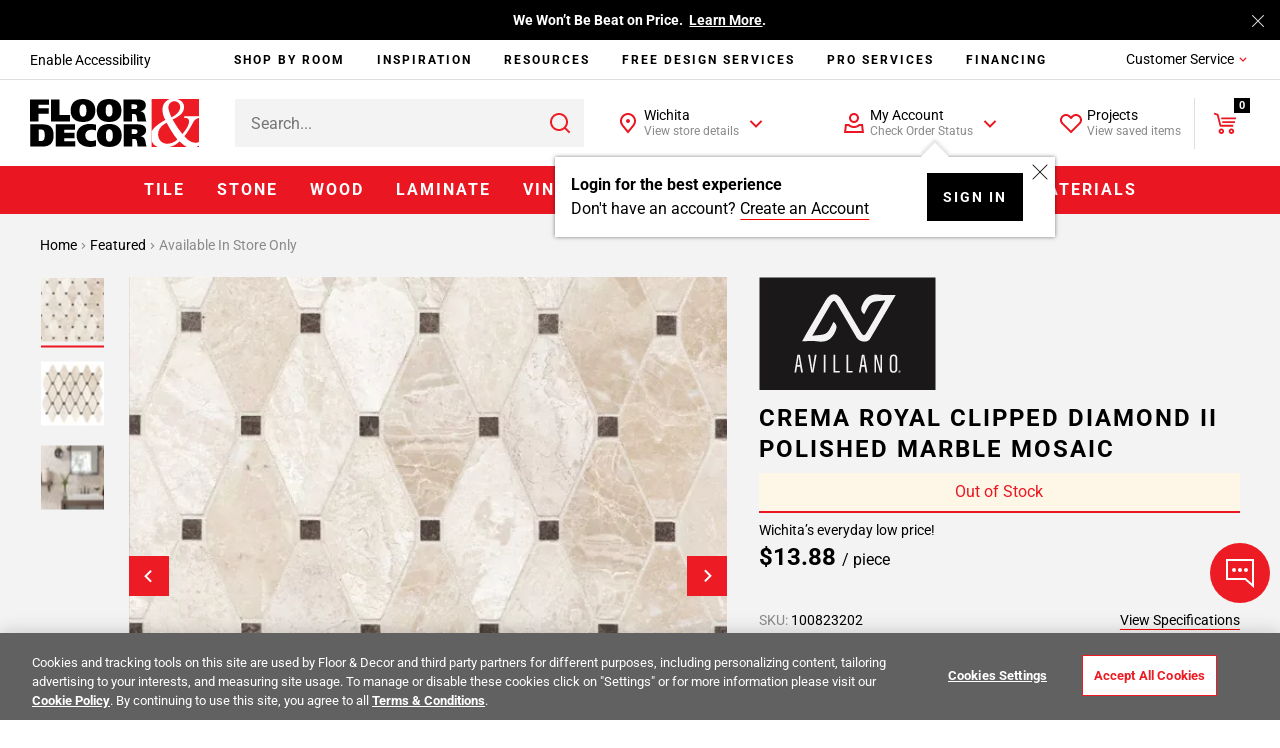

--- FILE ---
content_type: text/html;charset=UTF-8
request_url: https://www.flooranddecor.com/available-in-store-only/crema-royal-clipped-diamond-ii-polished-marble-mosaic-100823202.html
body_size: 74397
content:
 






































<!DOCTYPE html>
<html lang="en">
<head>






<script>
    dataLayer = [];
</script>






 






















































<link rel="preconnect" href="https://i8.amplience.net"/>
<link rel="preconnect" href="//cdn.dynamicyield.com"/>
<link rel="preconnect" href="//st.dynamicyield.com"/>
<link rel="preconnect" href="//rcom.dynamicyield.com"/>
<link rel="preconnect" href="https://AR91I5G1KF-dsn.algolia.net" crossorigin />
<link rel="dns-prefetch" href="//cdn.dynamicyield.com"/>
<link rel="dns-prefetch" href="//st.dynamicyield.com"/>
<link rel="dns-prefetch" href="//rcom.dynamicyield.com"/>



<link rel="shortcut icon" href="/on/demandware.static/Sites-floor-decor-Site/-/default/dw6fb4661b/images/favicon.ico" />
<link rel="apple-touch-icon" sizes="57x57" href="/on/demandware.static/Sites-floor-decor-Site/-/default/dw01c64fae/images/favicon/apple-icon-57x57.png" />
<link rel="apple-touch-icon" sizes="60x60" href="/on/demandware.static/Sites-floor-decor-Site/-/default/dw4bfe5d8e/images/favicon/apple-icon-60x60.png" />
<link rel="apple-touch-icon" sizes="72x72" href="/on/demandware.static/Sites-floor-decor-Site/-/default/dwf2d536eb/images/favicon/apple-icon-72x72.png" />
<link rel="apple-touch-icon" sizes="76x76" href="/on/demandware.static/Sites-floor-decor-Site/-/default/dwac2759e6/images/favicon/apple-icon-76x76.png" />
<link rel="apple-touch-icon" sizes="114x114" href="/on/demandware.static/Sites-floor-decor-Site/-/default/dwefd67b1c/images/favicon/apple-icon-114x114.png" />
<link rel="apple-touch-icon" sizes="120x120" href="/on/demandware.static/Sites-floor-decor-Site/-/default/dw0b31ad9a/images/favicon/apple-icon-120x120.png" />
<link rel="apple-touch-icon" sizes="144x144" href="/on/demandware.static/Sites-floor-decor-Site/-/default/dw79723e32/images/favicon/apple-icon-144x144.png" />
<link rel="apple-touch-icon" sizes="152x152" href="/on/demandware.static/Sites-floor-decor-Site/-/default/dw9e903c59/images/favicon/apple-icon-152x152.png" />
<link rel="apple-touch-icon" sizes="180x180" href="/on/demandware.static/Sites-floor-decor-Site/-/default/dw11cbc733/images/favicon/apple-icon-180x180.png" />
<link rel="icon" type="image/png" sizes="192x192" href="/on/demandware.static/Sites-floor-decor-Site/-/default/dwc6c2d18c/images/favicon/android-icon-192x192.png" />
<link rel="icon" type="image/png" sizes="32x32" href="/on/demandware.static/Sites-floor-decor-Site/-/default/dw041aefe9/images/favicon/favicon-32x32.png" />
<link rel="icon" type="image/png" sizes="96x96" href="/on/demandware.static/Sites-floor-decor-Site/-/default/dwee18e2ab/images/favicon/favicon-96x96.png" />
<link rel="icon" type="image/png" sizes="16x16" href="/on/demandware.static/Sites-floor-decor-Site/-/default/dw8fab20b4/images/favicon/favicon-16x16.png" />
<link rel="manifest" href="/on/demandware.static/Sites-floor-decor-Site/-/default/dw871f2200/images/favicon/manifest.json" />
<meta name="msapplication-TileColor" content="#ffffff" />
<meta name="msapplication-TileImage" content="/ms-icon-144x144.png" />
<meta name="theme-color" content="#ffffff" />




<meta http-equiv="X-UA-Compatible" content="IE=edge"/>
<meta charset="UTF-8"/>


<meta name="viewport" content="width=device-width, initial-scale=1.0, maximum-scale=1.0"/>



<title>Crema Royal Clipped Diamond II Polished Marble Mosaic | Floor and Decor</title>





<meta name="description" content="Experience timeless elegance with our Crema Royal Clipped Diamond II Marble Mosaic. Perfect for any room, this durable tile adds a unique touch. Shop now!" />







<meta name="google-site-verification" content="QZKXdxcQi3N3DsIZkYHBGfnsRp5wt9F0oej_3ZPMRDE" />

<meta name="p:domain_verify" content="e416f1f73d513f3dfbecfaeacdb2e3f1"/>


<meta name="robots" content="noindex, nofollow" />


<link rel="canonical" href="https://www.flooranddecor.com/available-in-store-only/crema-royal-clipped-diamond-ii-polished-marble-mosaic-100823202.html"/>






<link rel="preload" href="/on/demandware.static/Sites-floor-decor-Site/-/default/dw92e344f9/roboto/Roboto-Regular.woff2" as="font" type="font/woff2" crossorigin />
<link rel="preload" href="/on/demandware.static/Sites-floor-decor-Site/-/default/dwa8da3989/roboto/Roboto-Light.woff2" as="font" type="font/woff2" crossorigin />
<link rel="preload" href="/on/demandware.static/Sites-floor-decor-Site/-/default/dw0b626925/roboto/Roboto-Bold.woff2" as="font" type="font/woff2" crossorigin />




<link rel="stylesheet" href="/on/demandware.static/Sites-floor-decor-Site/-/default/v1769662246732/css/11-header-footer.css" />


    <link rel="stylesheet" href="/on/demandware.static/Sites-floor-decor-Site/-/default/v1769662246732/css/03-pdp.css" class="js-main-styles" />



<noscript id="deferred-styles">
    
        <link rel="stylesheet" href="/on/demandware.static/Sites-floor-decor-Site/-/default/v1769662246732/css/14-global-async.css" class="js-main-styles" />
    
</noscript>


    <link rel="prefetch" href="/on/demandware.static/Sites-floor-decor-Site/-/default/v1769662246732/css/04-cart.css" as="style" />


<script>
    (function () {
        document.documentElement.classList.add('b-js__in');
        var loadDeferredStyles = function() {
            var addStylesNode = document.getElementById('deferred-styles'),
                head = document.getElementsByTagName('head')[0];
            head.insertAdjacentHTML('beforeend', addStylesNode.textContent);
            addStylesNode.parentElement.removeChild(addStylesNode);
        },
        raf = window.requestAnimationFrame || window.mozRequestAnimationFrame || window.webkitRequestAnimationFrame || window.msRequestAnimationFrame;
        if (!raf) {
            window.addEventListener('load', loadDeferredStyles);
            return
        }
        raf(function() {
            window.setTimeout(loadDeferredStyles, 0);
        });
    })();
</script>








<meta
data-component="global/DynamicYieldSFRA"
data-component-options='{
"dynamicYieldSFRAUrl": "/on/demandware.store/Sites-floor-decor-Site/default/DynamicYield-GetAPIProperties",
"DYSortMapping": {
    &quot;ASC&quot;: [&quot;Price Low to High2&quot;, &quot;most-popular&quot;],
   &quot;DESC&quot;: [&quot;Price High to Low2&quot;, &quot;best-matches&quot;, &quot;most-popular-te&quot;, &quot;predictive sort 2&quot;, &quot;Newest&quot;, &quot;most-popular-dz-2&quot;, &quot;predictive sort v3&quot;]
},
"action": "Product-Show",
"DYnewSession": true,
"searchPhrase": "null",
"optanonFunctionalGroupId": "C0003"
}'
/>


<script>
// <![CDATA[
window.DY = window.DY || {};
DY.recommendationContext = {
type: "PRODUCT"
};
if(DY.recommendationContext.type != "OTHER" && DY.recommendationContext.type != "HOMEPAGE") {
var data = "100823202";
DY.recommendationContext.data = data.split(',');
}
// ]]>
</script>


<script>
(function () {
const OptanonConsent = "OptanonConsent";
const OptanonAlertBoxClosed = 'OptanonAlertBoxClosed';
const OptanonFunctionalGroupId = "C0003";
const keyOptanonConsent = encodeURIComponent(OptanonConsent).replace(/[-.+*]/g, "\$&");
const itemRegex = new RegExp("(?:(?:^|.*;)\\s*" + keyOptanonConsent + "\\s*\\=\\s*([^;]*).*$)|^.*$");
const optanonCookieValue = decodeURIComponent(document.cookie.replace(itemRegex, "$1")) || null;
const keyOptanonAlertBoxClosed = encodeURIComponent(OptanonAlertBoxClosed).replace(/[-.+*]/g, "\$&");
const isOptanonAlertBoxClosed = (new RegExp("(?:^|;\\s*)" + keyOptanonAlertBoxClosed + "\\s*\\=")).test(document.cookie);
if (!isOptanonAlertBoxClosed) {
DY.userActiveConsent = { "accepted" : true };
} else {
const regExp = new RegExp(OptanonFunctionalGroupId + ":1", "gi");
const functionalCookiesConsentAccepted = optanonCookieValue.split("groups=")[1].split("&")[0].match(regExp);
if (!functionalCookiesConsentAccepted) {
DY.userActiveConsent = { "accepted" : false };
} else {
DY.userActiveConsent = { "accepted" : true };
}
}
})();
</script>

<script type="text/javascript" src="//cdn.dynamicyield.com/api/8779459/api_dynamic.js"></script>
<script type="text/javascript" src="//cdn.dynamicyield.com/api/8779459/api_static.js"></script>

<script>
window.DY_imagesSourcesConfig = {"default":{"fmt":"auto","fmt.jpeg.interlaced":true,"qlt":85},"src":[{"media":"(min-width: 1400px)","w":273,"h":273},{"media":"(min-width: 1200px)","w":300,"h":300}]};
</script>







<script src="/on/demandware.static/Sites-floor-decor-Site/-/default/v1769662246732/lib/jquery/jquery-1.10.2.min.js"></script>    



<script src="https://flooranddecor.usablenet.com/pt/start" async></script>





<!-- OneTrust Cookies Consent Notice start for flooranddecor.com -->
<script src="https://cdn.cookielaw.org/scripttemplates/otSDKStub.js" type="text/javascript" charset="UTF-8" data-domain-script="ca5a2568-9866-4e14-b75a-99ef4e741807"></script>
<script type="text/javascript">
    function OptanonWrapper() {
        if (window.isRoomvoEnabled === 'true') {
            OneTrust.InsertScript(window.roomvoURL, 'head', null, null, 'C0003', true);
        }
        if (window.isNoibuEnabled === 'true') {
            OneTrust.InsertScript(window.noibuURL, 'head', null, null, 'C0003');
        }
        window.EventEmitter && window.EventEmitter.once('DataLayer:loaded', function(config) {
            const scriptURL = config.pathConfig;
            window.OneTrust && window.OneTrust.InsertScript(scriptURL, 'head', () => {
                window.EventEmitter && window.EventEmitter.emit('OneTrust:utagLoaded', config);
            }, null, 'C0002');
        }, this);
        window.EventEmitter && window.EventEmitter.emit('OneTrust:shown');
        window.isOneTrustShown = true;
    }
</script>
<!-- OneTrust Cookies Consent Notice end for flooranddecor.com -->
















	













<style>
.jpegxr .amp-viewer-kit img{
    cursor: url("https://www.flooranddecor.com/on/demandware.static/Sites-floor-decor-Site/-/default/dwf73e4921/images/standard-zoom-in-2.cur"),pointer !important;
}
.jpegxr .pswp--zoom-allowed .pswp__img {
    cursor: url("https://www.flooranddecor.com/on/demandware.static/Sites-floor-decor-Site/-/default/dwf73e4921/images/standard-zoom-in-2.cur"),pointer !important;
}
.no-jpegxr .amp-viewer-kit img{
    cursor: pointer !important;
	cursor: -moz-zoom-in !important; 
    cursor: -webkit-zoom-in !important;
    cursor: zoom-in !important;
}
.no-jpegxr .pswp--zoom-allowed .pswp__img {
    cursor: pointer !important;
	cursor: -moz-zoom-in !important; 
    cursor: -webkit-zoom-in !important;
    cursor: zoom-in !important;
}
</style>






<script>
    window.abTestGroup = JSON.parse('\u005b\u005d');
</script>








<script type="text/javascript">//<!--
/* <![CDATA[ (head-active_data.js) */
var dw = (window.dw || {});
dw.ac = {
    _analytics: null,
    _events: [],
    _category: "",
    _searchData: "",
    _anact: "",
    _anact_nohit_tag: "",
    _analytics_enabled: "true",
    _timeZone: "America/New_York",
    _capture: function(configs) {
        if (Object.prototype.toString.call(configs) === "[object Array]") {
            configs.forEach(captureObject);
            return;
        }
        dw.ac._events.push(configs);
    },
	capture: function() { 
		dw.ac._capture(arguments);
		// send to CQ as well:
		if (window.CQuotient) {
			window.CQuotient.trackEventsFromAC(arguments);
		}
	},
    EV_PRD_SEARCHHIT: "searchhit",
    EV_PRD_DETAIL: "detail",
    EV_PRD_RECOMMENDATION: "recommendation",
    EV_PRD_SETPRODUCT: "setproduct",
    applyContext: function(context) {
        if (typeof context === "object" && context.hasOwnProperty("category")) {
        	dw.ac._category = context.category;
        }
        if (typeof context === "object" && context.hasOwnProperty("searchData")) {
        	dw.ac._searchData = context.searchData;
        }
    },
    setDWAnalytics: function(analytics) {
        dw.ac._analytics = analytics;
    },
    eventsIsEmpty: function() {
        return 0 == dw.ac._events.length;
    }
};
/* ]]> */
// -->
</script>
<script type="text/javascript">//<!--
/* <![CDATA[ (head-cquotient.js) */
var CQuotient = window.CQuotient = {};
CQuotient.clientId = 'aaqj-floor-decor';
CQuotient.realm = 'AAQJ';
CQuotient.siteId = 'floor-decor';
CQuotient.instanceType = 'prd';
CQuotient.locale = 'default';
CQuotient.fbPixelId = '__UNKNOWN__';
CQuotient.activities = [];
CQuotient.cqcid='';
CQuotient.cquid='';
CQuotient.cqeid='';
CQuotient.cqlid='';
CQuotient.apiHost='api.cquotient.com';
/* Turn this on to test against Staging Einstein */
/* CQuotient.useTest= true; */
CQuotient.useTest = ('true' === 'false');
CQuotient.initFromCookies = function () {
	var ca = document.cookie.split(';');
	for(var i=0;i < ca.length;i++) {
	  var c = ca[i];
	  while (c.charAt(0)==' ') c = c.substring(1,c.length);
	  if (c.indexOf('cqcid=') == 0) {
		CQuotient.cqcid=c.substring('cqcid='.length,c.length);
	  } else if (c.indexOf('cquid=') == 0) {
		  var value = c.substring('cquid='.length,c.length);
		  if (value) {
		  	var split_value = value.split("|", 3);
		  	if (split_value.length > 0) {
			  CQuotient.cquid=split_value[0];
		  	}
		  	if (split_value.length > 1) {
			  CQuotient.cqeid=split_value[1];
		  	}
		  	if (split_value.length > 2) {
			  CQuotient.cqlid=split_value[2];
		  	}
		  }
	  }
	}
}
CQuotient.getCQCookieId = function () {
	if(window.CQuotient.cqcid == '')
		window.CQuotient.initFromCookies();
	return window.CQuotient.cqcid;
};
CQuotient.getCQUserId = function () {
	if(window.CQuotient.cquid == '')
		window.CQuotient.initFromCookies();
	return window.CQuotient.cquid;
};
CQuotient.getCQHashedEmail = function () {
	if(window.CQuotient.cqeid == '')
		window.CQuotient.initFromCookies();
	return window.CQuotient.cqeid;
};
CQuotient.getCQHashedLogin = function () {
	if(window.CQuotient.cqlid == '')
		window.CQuotient.initFromCookies();
	return window.CQuotient.cqlid;
};
CQuotient.trackEventsFromAC = function (/* Object or Array */ events) {
try {
	if (Object.prototype.toString.call(events) === "[object Array]") {
		events.forEach(_trackASingleCQEvent);
	} else {
		CQuotient._trackASingleCQEvent(events);
	}
} catch(err) {}
};
CQuotient._trackASingleCQEvent = function ( /* Object */ event) {
	if (event && event.id) {
		if (event.type === dw.ac.EV_PRD_DETAIL) {
			CQuotient.trackViewProduct( {id:'', alt_id: event.id, type: 'raw_sku'} );
		} // not handling the other dw.ac.* events currently
	}
};
CQuotient.trackViewProduct = function(/* Object */ cqParamData){
	var cq_params = {};
	cq_params.cookieId = CQuotient.getCQCookieId();
	cq_params.userId = CQuotient.getCQUserId();
	cq_params.emailId = CQuotient.getCQHashedEmail();
	cq_params.loginId = CQuotient.getCQHashedLogin();
	cq_params.product = cqParamData.product;
	cq_params.realm = cqParamData.realm;
	cq_params.siteId = cqParamData.siteId;
	cq_params.instanceType = cqParamData.instanceType;
	cq_params.locale = CQuotient.locale;
	
	if(CQuotient.sendActivity) {
		CQuotient.sendActivity(CQuotient.clientId, 'viewProduct', cq_params);
	} else {
		CQuotient.activities.push({activityType: 'viewProduct', parameters: cq_params});
	}
};
/* ]]> */
// -->
</script>



    
        
            <script type="application/ld+json">
                {"@context":"https://schema.org/","@type":"Product","name":"Crema Royal Clipped Diamond II Polished Marble Mosaic","url":"https://www.flooranddecor.com/available-in-store-only/crema-royal-clipped-diamond-ii-polished-marble-mosaic-100823202.html","description":"Liven up any room with this Crema Royal Clipped Diamond II Polished Marble Mosaic. This 12 x 12 decorative tile comes in beige and has a polished or high gloss finish. With stunning veining that comes from the natural wonders of this earth, marble can make a gorgeous fashion statement throughout your home.Bring an international touch to your home with this marble made in Turkey.Go with the Crema Royal Clipped Diamond II Polished Marble Mosaic to create a timeless look for your home. With unique veining that comes from the natural wonders of this earth, marble can be the gorgeous fashion statement that endures for years to come.","sku":"100823202","brand":{"@type":"Brand","name":"Avillano"},"gtin":"828492810491","image":["https://i8.amplience.net/i/flooranddecor/100823202_crema-royal-clipped-diamond-ii-polished-marble-mosaic_display?fmt=auto&qlt=85","https://i8.amplience.net/i/flooranddecor/100823202_crema-royal-clipped-diamond-ii-polished-marble-mosaic_1?fmt=auto&qlt=85","https://i8.amplience.net/i/flooranddecor/100823202_context?fmt=auto&qlt=85"],"color":"Beige","material":"Marble","pattern":"Diamond","size":"12 x 12","offers":{"url":"https://www.flooranddecor.com/available-in-store-only/crema-royal-clipped-diamond-ii-polished-marble-mosaic-100823202.html","@type":"Offer","priceCurrency":"USD","price":13.88,"availability":"https://schema.org/OutOfStock"},"hasMerchantReturnPolicy":{"@type":"MerchantReturnPolicy","applicableCountry":"US","returnPolicyCategory":"https://schema.org/MerchantReturnFiniteReturnWindow","merchantReturnDays":"90"}}
            </script>
        
            <script type="application/ld+json">
                {"@context":"http://schema.org/","@type":"BreadcrumbList","itemListElement":[{"@type":"ListItem","item":"https://www.flooranddecor.com/","name":"Home","position":1},{"@type":"ListItem","item":"https://www.flooranddecor.com/featured","name":"Featured","position":2},{"@type":"ListItem","item":"https://www.flooranddecor.com/available-in-store-only","name":"Available In Store Only","position":3}]}
            </script>
        
            <script type="application/ld+json">
                {"@context":"https://schema.org","@type":"Organization","name":"Floor & Decor","url":"https://www.flooranddecor.com/","logo":"https://www.flooranddecor.com/on/demandware.static/Sites-floor-decor-Site/-/default/dwd8163e11/img/default-logo.svg","contactPoint":[{"@type":"ContactPoint","telephone":"+1-877-675-0002","contactType":"customer service","areaServed":"US","availableLanguage":"en","contactOption":"TollFree"},{"@type":"ContactPoint","telephone":"+1-770-421-3705","contactType":"customer service","areaServed":"US","availableLanguage":"en"}],"address":{"@type":"PostalAddress","streetAddress":"2500 Windy Ridge Pkwy SE","addressLocality":"Atlanta","addressRegion":"GA","postalCode":"30339","addressCountry":"US"},"sameAs":["https://www.pinterest.com/flooranddecor/","https://www.instagram.com/flooranddecor/","https://www.facebook.com/flooranddecor","https://twitter.com/flooranddecor","https://www.youtube.com/FloorAndDecor","https://www.linkedin.com/company/flooranddecor/","https://www.houzz.com/professionals/flooring-contractors/floor-and-decor-pfvwus-pf~276889407","https://en.wikipedia.org/wiki/Floor_%26_Decor"]}
            </script>
        
    

</head>
<body>


<div
    class="b-accessibility m-fixed "
    data-component="header/Accessibility"
    data-js-accessibility
    >
    <a
        href="https://www.flooranddecor.com/on/demandware.store/Sites-floor-decor-Site/default/Home-Show"
        data-js-accessibility-link
        class="b-accessibility-link UsableNetAssistive"
        tabindex="1"
        data-js-analytics-click='{
            "event_category": "header",
            "event_action"  : "enable accessibility",
            "tealium_event" : "header_accessibility",
            "header_category_level": 1
        }'>
        Enable Accessibility
    </a>
</div>




<div
    
    data-component="tracking/Analytics"
    data-component-options='{
        "headerMegaMenuTealiumEvent": "top_nav",
        "headerCustomerServiceTealiumEvent": "header_customer_service_click",
        "headerAccountTealiumEvent": "header_account_click",
        "headerProjectsTealiumEvent": "header_projects_click",
        "headerInspirationTealiumEvent": "header_get_inspired_bar",
        "footerTealiumEvent": "footer_click",
        "checkoutCategory": "checkout",
        "homepageTealiumEvent": "homepage_click",
        "isDevelopmentEnvironment": "false",
        "isTopNavCategoryUrl": "/on/demandware.store/Sites-floor-decor-Site/default/Utils-SetSessionVariable?isTopNavClicked=true",
        "pageType": "PLP",
        "pageTypes": {
            "CLP": "product_category_listing",
            "PLP": "plp_standard"
        }
    }'
    data-js-cdn-selector="class"
    class="l-main ug-everyone ug-unregistered"
    
    
>


<div data-component="global/LazyLoad"></div>
<div class="b-back_to_top" data-component="global/BackToTop">
<svg class="icon-svg" role="presentation" focusable="false" fill="currentColor" data-icon-name="icon-arrow-up-big" xmlns="http://www.w3.org/2000/svg" width="25" height="24" viewBox="0 0 25 24">
<path fill-rule="evenodd" d="M20.707 10.707l-1.414 1.414L13 5.83V22h-2V5.829l-6.293 6.292-1.414-1.414L12 2l8.707 8.707z"/>
</svg>
<span>TOP</span>
</div>


<div class="b-chat"
    data-component="global/CallToAction"
    data-component-options='{
        "notificationMessage": "You can always find &amp;quot;Chat&amp;quot; and &amp;quot;Feedback&amp;quot; under the &amp;quot;Customer Service&amp;quot; menu.",
        "feedbackFormId": "5839"
    }'>
    <button class="b-chat-toggle" type="button" data-js-dropdown-control aria-haspopup="true" aria-expanded="false" aria-label="Show chat panel">
        <svg class="b-chat-toggle_icon m-show" width="32" height="32" viewBox="0 0 32 32" focusable="false" role="presentation" fill="none" xmlns="http://www.w3.org/2000/svg">
            <path d="M3 21.9998V2.99999L29 2.99976V28.7729L21.6644 22.2523L21.3802 21.9998H21H3Z" stroke="currentColor" stroke-width="2"/>
            <path d="M10 12C10.5517 12 11 12.4483 11 13C11 13.5517 10.5517 14 10 14C9.44828 14 9 13.5517 9 13C9 12.4483 9.44828 12 10 12Z" stroke="currentColor" stroke-width="2"/>
            <path d="M16 12C16.5517 12 17 12.4483 17 13C17 13.5517 16.5517 14 16 14C15.4483 14 15 13.5517 15 13C15 12.4483 15.4483 12 16 12Z" stroke="currentColor" stroke-width="2"/>
            <path d="M22 12C22.5517 12 23 12.4483 23 13C23 13.5517 22.5517 14 22 14C21.4483 14 21 13.5517 21 13C21 12.4483 21.4483 12 22 12Z" stroke="currentColor" stroke-width="2"/>
        </svg>
        <svg class="b-chat-toggle_icon m-hide" width="24" height="24" focusable="false" role="presentation" viewBox="0 0 24 24" fill="none" xmlns="http://www.w3.org/2000/svg">
            <path fill-rule="evenodd" clip-rule="evenodd" d="M3.78431 3.08859L3.85355 3.14645L12 11.293L20.1464 3.14645C20.3417 2.95118 20.6583 2.95118 20.8536 3.14645C21.0271 3.32001 21.0464 3.58944 20.9114 3.78431L20.8536 3.85355L12.707 12L20.8536 20.1464C21.0488 20.3417 21.0488 20.6583 20.8536 20.8536C20.68 21.0271 20.4106 21.0464 20.2157 20.9114L20.1464 20.8536L12 12.707L3.85355 20.8536C3.65829 21.0488 3.34171 21.0488 3.14645 20.8536C2.97288 20.68 2.9536 20.4106 3.08859 20.2157L3.14645 20.1464L11.293 12L3.14645 3.85355C2.95118 3.65829 2.95118 3.34171 3.14645 3.14645C3.32001 2.97288 3.58944 2.9536 3.78431 3.08859Z" fill="currentColor"/>
        </svg>
    </button>
    <button class="b-chat-button" type="button" data-js-call-action-chat>
        <svg class="b-chat-icon" width="24" height="24" viewBox="0 0 24 24" focusable="false" role="presentation" fill="none" xmlns="http://www.w3.org/2000/svg">
            <path d="M17 13H7V3H21V15.9194L17.6247 13.2191L17.3508 13H17Z" stroke="#EA1722" stroke-width="2"/>
            <path d="M8 9H3V20L7 17H14V13" stroke="currentColor" stroke-width="2"/>
            <rect x="10" y="7" width="2" height="2" rx="1" fill="currentColor"/>
            <rect x="16" y="7" width="2" height="2" rx="1" fill="currentColor"/>
            <rect x="13" y="7" width="2" height="2" rx="1" fill="currentColor"/>
        </svg>
        Chat
    </button>
    <button class="b-chat-button" type="button" data-js-call-action-feedback>
        <svg class="b-chat-icon" width="24" height="24" viewBox="0 0 24 24" focusable="false" role="presentation" fill="none" xmlns="http://www.w3.org/2000/svg">
            <path d="M17 17H3V3H21V19.9194L17.6247 17.2191L17.3508 17H17Z" stroke="currentColor" stroke-width="2"/>
            <rect x="6" y="6" width="12" height="2" fill="currentColor"/>
            <rect x="6" y="9" width="7" height="2" fill="currentColor"/>
            <rect x="6" y="12" width="9" height="2" fill="currentColor"/>
        </svg>
        Feedback
    </button>
</div>

<div class="h-hidden"
data-component="tracking/TealiumAnalytics"
data-component-options='{
"orderConfirmationPageContextType": "orderconfirmation"
}'
></div>
<div data-component="global/Alerts"></div>
<div data-component="global/PopupShiftFix"></div>
<div data-component="global/StickyFiltersSort"></div>
<div class="h-hidden" data-component="amplienceHotspots/GlobalHotspots"
    data-component-options='{
        "hotspotAllAvailabilityURL": "https://www.flooranddecor.com/on/demandware.store/Sites-floor-decor-Site/default/Product-GetHotspotsAvailability",
        "resizable": true
    }'>
</div>




    <div data-component="global/CDNPersonalization"
        data-component-options='{
            "endpointsIgnoreCDNPersonalization": [&quot;/MyOrder-ErrorPage&quot;,&quot;/checkout&quot;]
        }'>
    </div>


<div class="no-classes tealium-ext-1135" data-analytics-tealium-attach="sample-purchase"></div>
<div class="no-classes tealium-ext-1136" data-analytics-tealium-attach="cart-page"></div>




<header
    data-component="header/GlobalHeader"
    class="l-header"
    data-js-global-header
    data-component-options='{
        "sticky": true,
        "isMediaChange": true,
        "loyaltyPointsUrl": "/on/demandware.store/Sites-floor-decor-Site/default/Ppr-UpdatePoints"
    }'>
    <div class="l-header-banner">
        <div class="b-top_banner">
            
	 


	





<div
data-component="global/Cookies"
data-component-options='{
"cookie": "cookie-tb-accept",
"submitCookieURL": "/on/demandware.store/Sites-floor-decor-Site/default/Cookie-SetValue"
}'
class="js-header-banner b-top_carousel"
data-js-top-banner
style="background-color: #000; color: #fff;"
>
<div class="b-top_carousel-wrapper" data-js-cookies-notify>


<div
class="b-top_carousel-content"
data-component="global/Carousel"
data-component-options='{
"items": 1,
"thumbnailsNavigation": false,
"dotsNavigation": false,
"loop": true,
"controls": false,
"autoplay": true,
"autoplayButton": false,
"drag": false,
"touch": true,
"animateDelay": 3000,
"responsive": {
"1": {
"drag": true
},
"768": {
"drag": false
}
}
}'
>
<div data-js-carousel-container class="b-top_carousel-slide">


<div data-js-carousel-item class="b-top_carousel-item">
Bring It Home™<!-- Join Our Fast-Growing Team! &nbsp;<a href="https://careers.flooranddecor.com/home" style="color: #FFFFFF; text-decoration: underline;">Apply Now</a>. -->
</div>


<div data-js-carousel-item class="b-top_carousel-item">
We Won’t Be Beat on Price. &nbsp;<a href="https://www.flooranddecor.com/company-info/about-us.html" style="color: #FFFFFF; text-decoration: underline;">Learn More</a>.
</div>

</div>
</div>



<button type="button" aria-label="Close" class="b-top_carousel-close" data-js-agree-cookie=""></button>

</div>
</div>

 
	
        </div>
    </div>
    <div class="l-header-container js-header-wrapper" data-js-wrapper>

        <div class="l-header-accessibility" data-js-header-accessibility>
            
        </div>

        <div class="l-header-navigation" data-js-inspiration>
            
<div class="b-inspiration_menu"
    data-component="global/ElementBehaviour"
    data-component-options='{
        "action": "delayHover",
        "delay": 400
    }'
    data-js-analytics-click='{
        "event_category": "header",
        "event_action"  : "services:",
        "tealium_event" : "header_get_inspired_bar",
        "eventSelector" : "a"
    }'
>
    <ul class="b-inspiration_menu-list">
        
            
	 


	






<li class="b-inspiration_menu-item " data-analytics-top-nav-category="Shop By Room">
    
        <span
            role="menuitem"
            area-hidden='category shop-by-room'
            aria-haspopup="'true'"
            aria-owns="shop-by-room-subcat"
            aria-controls="shop-by-room-subcat"
            aria-expanded="false"
            title='Shop By Room Category'
            data-level="1"
            data-target="mt-shop-by-room"
            class="b-inspiration_menu-link"
            data-js-analytics-click='{
                "event_category": "top navigation",
                "event_action": "Shop By Room", 
                "event_label": "",
                "tealium_event": "top_nav",
                "eventSelector" : "span",
                "header_category_level": 1
            }'
        >
            Shop By Room
        </span>
    

    
        <div class="b-inspiration_menu-group_1-desktop">
            <div class="b-inspiration_submenu">
  <div class="b-inspiration_submenu-wrapper">
    <div class="b-inspiration_submenu-contents">Need a little inspiration? <span class="b-inspiration_submenu-contents_desc">Shop hundreds of styles for every room.</span></div>
    <ul role="menu"
        aria-label="My account navigation"
        aria-hidden="true"
        class="b-inspiration_submenu-list m-7-columns">
      <li role="presentation" class="b-inspiration_submenu-item" data-js-analytics-click='{
                "event_category": "top category",
                "event_action": "Bathroom",
                "event_label": "",
                "tealium_event": "top_nav",
                "eventSelector" : "a",
                "header_category_level": 1
            }'>
        <div class="b-inspiration_submenu-category">
          <figure class="b-inspiration_submenu-figure">
            <a href="/explore-bathrooms">
              <picture>
                <source data-srcset="https://i8.amplience.net/i/flooranddecor/Bathroom_InspriationNavigation?w=225&fmt=auto&qlt=80&sm=aspect&aspect=225:300&$poi$"/>
                <img alt="Explore Bathrooms" title="Explore Bathrooms" class="lazy" data-src="https://i8.amplience.net/i/flooranddecor/Bathroom_InspriationNavigation?w=225&fmt=auto&qlt=80&sm=aspect&aspect=225:300&$poi$" data-js-is-navigation-category/>
              </picture>
            </a>
          </figure>
          <div class="h3 b-inspiration_submenu-title">
            <a href="/explore-bathrooms" class="b-inspiration_submenu-title_link" data-js-is-navigation-category>
              Bathroom
            </a>
          </div>
        </div>
      </li>
      <li role="presentation" class="b-inspiration_submenu-item" data-js-analytics-click='{
                "event_category": "top category",
                "event_action": "Kitchen",
                "event_label": "",
                "tealium_event": "top_nav",
                "eventSelector" : "a",
                "header_category_level": 1
            }'>
        <div class="b-inspiration_submenu-category">
          <figure class="b-inspiration_submenu-figure">
            <a href="/explore-kitchens">
              <picture>
                <source data-srcset="https://i8.amplience.net/i/flooranddecor/Kitchen_InspirationNavigation?w=225&fmt=auto&qlt=80&sm=aspect&aspect=225:300&$poi$"/>
                <img alt="Explore Kitchens" title="Explore Kitchens" class="lazy" data-src="https://i8.amplience.net/i/flooranddecor/Kitchen_InspirationNavigation?w=225&fmt=auto&qlt=80&sm=aspect&aspect=225:300&$poi$" data-js-is-navigation-category/>
              </picture>
            </a>
          </figure>
          <div class="h3 b-inspiration_submenu-title">
            <a href="/explore-kitchens" class="b-inspiration_submenu-title_link" data-js-is-navigation-category>
              Kitchen
            </a>
          </div>
        </div>
      </li>
      <li role="presentation" class="b-inspiration_submenu-item" data-js-analytics-click='{
                "event_category": "top category",
                "event_action": "Backsplash",
                "event_label": "",
                "tealium_event": "top_nav",
                "eventSelector" : "a",
                "header_category_level": 1
            }'>
        <div class="b-inspiration_submenu-category">
          <figure class="b-inspiration_submenu-figure">
            <a href="/explore-backsplashes">
              <picture>
                <source data-srcset="https://i8.amplience.net/i/flooranddecor/Backsplash_InspirationNavigation?w=225&fmt=auto&qlt=80&sm=aspect&aspect=225:300&$poi$"/>
                <img alt="Explore Backsplashes" title="Explore Backsplashes" class="lazy" data-src="https://i8.amplience.net/i/flooranddecor/Backsplash_InspirationNavigation?w=225&fmt=auto&qlt=80&sm=aspect&aspect=225:300&$poi$" data-js-is-navigation-category/>
              </picture>
            </a>
          </figure>
          <div class="h3 b-inspiration_submenu-title">
            <a href="/explore-backsplashes" class="b-inspiration_submenu-title_link" data-js-is-navigation-category>
              Backsplash
            </a>
          </div>
        </div>
      </li>
      <li role="presentation" class="b-inspiration_submenu-item" data-js-analytics-click='{
                "event_category": "top category",
                "event_action": "Shower",
                "event_label": "",
                "tealium_event": "top_nav",
                "eventSelector" : "a",
                "header_category_level": 1
            }'>
        <div class="b-inspiration_submenu-category">
          <figure class="b-inspiration_submenu-figure">
            <a href="/explore-showers">
              <picture>
                <source data-srcset="https://i8.amplience.net/i/flooranddecor/Shower_InspirationNavigation?w=225&fmt=auto&qlt=80&sm=aspect&aspect=3:4&$poi$"/>
                <img alt="Explore Showers" title="Explore Showers" class="lazy" data-src="https://i8.amplience.net/i/flooranddecor/Shower_InspirationNavigation?w=225&fmt=auto&qlt=80&sm=aspect&aspect=3:4&$poi$" data-js-is-navigation-category/>
              </picture>
            </a>
          </figure>
          <div class="h3 b-inspiration_submenu-title">
            <a href="/explore-showers" class="b-inspiration_submenu-title_link" data-js-is-navigation-category>
              Shower
            </a>
          </div>
        </div>
      </li>
      <li role="presentation" class="b-inspiration_submenu-item" data-js-analytics-click='{
                "event_category": "top category",
                "event_action": "Outdoor",
                "event_label": "",
                "tealium_event": "top_nav",
                "eventSelector" : "a",
                "header_category_level": 1
            }'>
        <div class="b-inspiration_submenu-category">
          <figure class="b-inspiration_submenu-figure">
            <a href="/explore-outdoors">
              <picture>
                <source data-srcset="https://i8.amplience.net/i/flooranddecor/Outdoor_InspirationNavigation?w=225&fmt=auto&qlt=80&sm=aspect&aspect=225:300&$poi$"/>
                <img alt="Explore Outdoors" title="Explore Outdoors" class="lazy" data-src="https://i8.amplience.net/i/flooranddecor/Outdoor_InspirationNavigation?w=225&fmt=auto&qlt=80&sm=aspect&aspect=225:300&$poi$" data-js-is-navigation-category/>
              </picture>
            </a>
          </figure>
          <div class="h3 b-inspiration_submenu-title">
            <a href="/explore-outdoors" class="b-inspiration_submenu-title_link" data-js-is-navigation-category>
              Outdoor
            </a>
          </div>
        </div>
      </li>
      <li role="presentation" class="b-inspiration_submenu-item" data-js-analytics-click='{
                "event_category": "top category",
                "event_action": "Pools",
                "event_label": "",
                "tealium_event": "top_nav",
                "eventSelector" : "a",
                "header_category_level": 1
            }'>
        <div class="b-inspiration_submenu-category">
          <figure class="b-inspiration_submenu-figure">
            <a href="/explore-pools">
              <picture>
                <source data-srcset="https://i8.amplience.net/i/flooranddecor/Pool_InspirationNavigation?w=225&fmt=auto&qlt=80&sm=aspect&aspect=225:300&$poi$"/>
                <img alt="Explore Pools" title="Explore Pools" class="lazy" data-src="https://i8.amplience.net/i/flooranddecor/Pool_InspirationNavigation?w=225&fmt=auto&qlt=80&sm=aspect&aspect=225:300&$poi$" data-js-is-navigation-category/>
              </picture>
            </a>
          </figure>
          <div class="h3 b-inspiration_submenu-title">
            <a href="/explore-pools" class="b-inspiration_submenu-title_link" data-js-is-navigation-category>
              Pool
            </a>
          </div>
        </div>
      </li>
      <li role="presentation" class="b-inspiration_submenu-item" data-js-analytics-click='{
                "event_category": "top category",
                "event_action": "Fireplaces",
                "event_label": "",
                "tealium_event": "top_nav",
                "eventSelector" : "a",
                "header_category_level": 1
            }'>
        <div class="b-inspiration_submenu-category">
          <figure class="b-inspiration_submenu-figure">
            <a href="/explore-fireplaces">
              <picture>
                <source data-srcset="https://i8.amplience.net/i/flooranddecor/fireplace_inspirationnavigation?w=225&fmt=auto&qlt=80&sm=aspect&aspect=225:300&$poi$"/>
                <img alt="Explore Fireplaces" title="Explore Fireplaces" class="lazy" data-src="https://i8.amplience.net/i/flooranddecor/fireplace_inspirationnavigation?w=225&fmt=auto&qlt=80&sm=aspect&aspect=225:300&$poi$" data-js-is-navigation-category/>
              </picture>
            </a>
          </figure>
          <div class="h3 b-inspiration_submenu-title">
            <a href="/explore-fireplaces" class="b-inspiration_submenu-title_link" data-js-is-navigation-category>
              Fireplace
            </a>
          </div>
        </div>
      </li>
      <li role="presentation" class="b-inspiration_submenu-item" data-js-analytics-click='{
                "event_category": "top category",
                "event_action": "Bonus Rooms",
                "event_label": "",
                "tealium_event": "top_nav",
                "eventSelector" : "a",
                "header_category_level": 1
            }'>
        <div class="b-inspiration_submenu-category">
          <figure class="b-inspiration_submenu-figure">
            <a href="/explore-bonus-room">
              <picture>
                <source data-srcset="https://i8.amplience.net/i/flooranddecor/bonus-room-inspirationnavigation?w=225&fmt=auto&qlt=default&sm=aspect&aspect=225:300&$poi$"/>
                <img alt="Explore Bonus Rooms" title="Explore Bonus Rooms" class="lazy" data-src="https://i8.amplience.net/i/flooranddecor/bonus-room-inspirationnavigation?w=225&fmt=auto&qlt=default&sm=aspect&aspect=225:300&$poi$" data-js-is-navigation-category/>
              </picture>
            </a>
          </figure>
          <div class="h3 b-inspiration_submenu-title">
            <a href="/explore-bonus-room" class="b-inspiration_submenu-title_link" data-js-is-navigation-category>
              Bonus Room
            </a>
          </div>
        </div>
      </li>
    </ul>
  </div>
</div>
        </div>

        <div data-id="mt-shop-by-room" class="b-inspiration_menu-group_1 m-fade-out" data-js-navigation-group>
            <section class="b-inspiration_menu-inner_1 m-inner-mobile"
                data-js-analytics-click='{
                    "event_category": "top navigation",
                    "event_action": "nav clicks",
                    "event_label": "", 
                    "tealium_event" : "header_get_inspired_bar",

                    "eventSelector" : "a",
                    "header_category_level": 1
                }'
            >

                <div class="b-inspiration_menu-container">
                    <div class="b-inspiration_menu-section">
                        <div class="b-inspiration_menu-back m-back_btn"  data-level="0" data-target="target-0">
                                Back to Home
                        </div>
                        <div class="b-inspiration_menu-subtitle">
                            Shop By Room
                        </div>

                        <div class="b-inspiration_menu-submenu">
                            <div class="b-inspiration_submenu">
  <div class="b-inspiration_submenu-wrapper">
    <div class="b-inspiration_submenu-contents">Need a little inspiration? <span class="b-inspiration_submenu-contents_desc">Shop hundreds of styles for every room.</span></div>
    <ul role="menu"
        aria-label="My account navigation"
        aria-hidden="true"
        class="b-inspiration_submenu-list m-7-columns">
      <li role="presentation" class="b-inspiration_submenu-item" data-js-analytics-click='{
                "event_category": "top category",
                "event_action": "Bathroom",
                "event_label": "",
                "tealium_event": "top_nav",
                "eventSelector" : "a",
                "header_category_level": 1
            }'>
        <div class="b-inspiration_submenu-category">
          <figure class="b-inspiration_submenu-figure">
            <a href="/explore-bathrooms">
              <picture>
                <source data-srcset="https://i8.amplience.net/i/flooranddecor/Bathroom_InspriationNavigation?w=225&fmt=auto&qlt=80&sm=aspect&aspect=225:300&$poi$"/>
                <img alt="Explore Bathrooms" title="Explore Bathrooms" class="lazy" data-src="https://i8.amplience.net/i/flooranddecor/Bathroom_InspriationNavigation?w=225&fmt=auto&qlt=80&sm=aspect&aspect=225:300&$poi$" data-js-is-navigation-category/>
              </picture>
            </a>
          </figure>
          <div class="h3 b-inspiration_submenu-title">
            <a href="/explore-bathrooms" class="b-inspiration_submenu-title_link" data-js-is-navigation-category>
              Bathroom
            </a>
          </div>
        </div>
      </li>
      <li role="presentation" class="b-inspiration_submenu-item" data-js-analytics-click='{
                "event_category": "top category",
                "event_action": "Kitchen",
                "event_label": "",
                "tealium_event": "top_nav",
                "eventSelector" : "a",
                "header_category_level": 1
            }'>
        <div class="b-inspiration_submenu-category">
          <figure class="b-inspiration_submenu-figure">
            <a href="/explore-kitchens">
              <picture>
                <source data-srcset="https://i8.amplience.net/i/flooranddecor/Kitchen_InspirationNavigation?w=225&fmt=auto&qlt=80&sm=aspect&aspect=225:300&$poi$"/>
                <img alt="Explore Kitchens" title="Explore Kitchens" class="lazy" data-src="https://i8.amplience.net/i/flooranddecor/Kitchen_InspirationNavigation?w=225&fmt=auto&qlt=80&sm=aspect&aspect=225:300&$poi$" data-js-is-navigation-category/>
              </picture>
            </a>
          </figure>
          <div class="h3 b-inspiration_submenu-title">
            <a href="/explore-kitchens" class="b-inspiration_submenu-title_link" data-js-is-navigation-category>
              Kitchen
            </a>
          </div>
        </div>
      </li>
      <li role="presentation" class="b-inspiration_submenu-item" data-js-analytics-click='{
                "event_category": "top category",
                "event_action": "Backsplash",
                "event_label": "",
                "tealium_event": "top_nav",
                "eventSelector" : "a",
                "header_category_level": 1
            }'>
        <div class="b-inspiration_submenu-category">
          <figure class="b-inspiration_submenu-figure">
            <a href="/explore-backsplashes">
              <picture>
                <source data-srcset="https://i8.amplience.net/i/flooranddecor/Backsplash_InspirationNavigation?w=225&fmt=auto&qlt=80&sm=aspect&aspect=225:300&$poi$"/>
                <img alt="Explore Backsplashes" title="Explore Backsplashes" class="lazy" data-src="https://i8.amplience.net/i/flooranddecor/Backsplash_InspirationNavigation?w=225&fmt=auto&qlt=80&sm=aspect&aspect=225:300&$poi$" data-js-is-navigation-category/>
              </picture>
            </a>
          </figure>
          <div class="h3 b-inspiration_submenu-title">
            <a href="/explore-backsplashes" class="b-inspiration_submenu-title_link" data-js-is-navigation-category>
              Backsplash
            </a>
          </div>
        </div>
      </li>
      <li role="presentation" class="b-inspiration_submenu-item" data-js-analytics-click='{
                "event_category": "top category",
                "event_action": "Shower",
                "event_label": "",
                "tealium_event": "top_nav",
                "eventSelector" : "a",
                "header_category_level": 1
            }'>
        <div class="b-inspiration_submenu-category">
          <figure class="b-inspiration_submenu-figure">
            <a href="/explore-showers">
              <picture>
                <source data-srcset="https://i8.amplience.net/i/flooranddecor/Shower_InspirationNavigation?w=225&fmt=auto&qlt=80&sm=aspect&aspect=3:4&$poi$"/>
                <img alt="Explore Showers" title="Explore Showers" class="lazy" data-src="https://i8.amplience.net/i/flooranddecor/Shower_InspirationNavigation?w=225&fmt=auto&qlt=80&sm=aspect&aspect=3:4&$poi$" data-js-is-navigation-category/>
              </picture>
            </a>
          </figure>
          <div class="h3 b-inspiration_submenu-title">
            <a href="/explore-showers" class="b-inspiration_submenu-title_link" data-js-is-navigation-category>
              Shower
            </a>
          </div>
        </div>
      </li>
      <li role="presentation" class="b-inspiration_submenu-item" data-js-analytics-click='{
                "event_category": "top category",
                "event_action": "Outdoor",
                "event_label": "",
                "tealium_event": "top_nav",
                "eventSelector" : "a",
                "header_category_level": 1
            }'>
        <div class="b-inspiration_submenu-category">
          <figure class="b-inspiration_submenu-figure">
            <a href="/explore-outdoors">
              <picture>
                <source data-srcset="https://i8.amplience.net/i/flooranddecor/Outdoor_InspirationNavigation?w=225&fmt=auto&qlt=80&sm=aspect&aspect=225:300&$poi$"/>
                <img alt="Explore Outdoors" title="Explore Outdoors" class="lazy" data-src="https://i8.amplience.net/i/flooranddecor/Outdoor_InspirationNavigation?w=225&fmt=auto&qlt=80&sm=aspect&aspect=225:300&$poi$" data-js-is-navigation-category/>
              </picture>
            </a>
          </figure>
          <div class="h3 b-inspiration_submenu-title">
            <a href="/explore-outdoors" class="b-inspiration_submenu-title_link" data-js-is-navigation-category>
              Outdoor
            </a>
          </div>
        </div>
      </li>
      <li role="presentation" class="b-inspiration_submenu-item" data-js-analytics-click='{
                "event_category": "top category",
                "event_action": "Pools",
                "event_label": "",
                "tealium_event": "top_nav",
                "eventSelector" : "a",
                "header_category_level": 1
            }'>
        <div class="b-inspiration_submenu-category">
          <figure class="b-inspiration_submenu-figure">
            <a href="/explore-pools">
              <picture>
                <source data-srcset="https://i8.amplience.net/i/flooranddecor/Pool_InspirationNavigation?w=225&fmt=auto&qlt=80&sm=aspect&aspect=225:300&$poi$"/>
                <img alt="Explore Pools" title="Explore Pools" class="lazy" data-src="https://i8.amplience.net/i/flooranddecor/Pool_InspirationNavigation?w=225&fmt=auto&qlt=80&sm=aspect&aspect=225:300&$poi$" data-js-is-navigation-category/>
              </picture>
            </a>
          </figure>
          <div class="h3 b-inspiration_submenu-title">
            <a href="/explore-pools" class="b-inspiration_submenu-title_link" data-js-is-navigation-category>
              Pool
            </a>
          </div>
        </div>
      </li>
      <li role="presentation" class="b-inspiration_submenu-item" data-js-analytics-click='{
                "event_category": "top category",
                "event_action": "Fireplaces",
                "event_label": "",
                "tealium_event": "top_nav",
                "eventSelector" : "a",
                "header_category_level": 1
            }'>
        <div class="b-inspiration_submenu-category">
          <figure class="b-inspiration_submenu-figure">
            <a href="/explore-fireplaces">
              <picture>
                <source data-srcset="https://i8.amplience.net/i/flooranddecor/fireplace_inspirationnavigation?w=225&fmt=auto&qlt=80&sm=aspect&aspect=225:300&$poi$"/>
                <img alt="Explore Fireplaces" title="Explore Fireplaces" class="lazy" data-src="https://i8.amplience.net/i/flooranddecor/fireplace_inspirationnavigation?w=225&fmt=auto&qlt=80&sm=aspect&aspect=225:300&$poi$" data-js-is-navigation-category/>
              </picture>
            </a>
          </figure>
          <div class="h3 b-inspiration_submenu-title">
            <a href="/explore-fireplaces" class="b-inspiration_submenu-title_link" data-js-is-navigation-category>
              Fireplace
            </a>
          </div>
        </div>
      </li>
      <li role="presentation" class="b-inspiration_submenu-item" data-js-analytics-click='{
                "event_category": "top category",
                "event_action": "Bonus Rooms",
                "event_label": "",
                "tealium_event": "top_nav",
                "eventSelector" : "a",
                "header_category_level": 1
            }'>
        <div class="b-inspiration_submenu-category">
          <figure class="b-inspiration_submenu-figure">
            <a href="/explore-bonus-room">
              <picture>
                <source data-srcset="https://i8.amplience.net/i/flooranddecor/bonus-room-inspirationnavigation?w=225&fmt=auto&qlt=default&sm=aspect&aspect=225:300&$poi$"/>
                <img alt="Explore Bonus Rooms" title="Explore Bonus Rooms" class="lazy" data-src="https://i8.amplience.net/i/flooranddecor/bonus-room-inspirationnavigation?w=225&fmt=auto&qlt=default&sm=aspect&aspect=225:300&$poi$" data-js-is-navigation-category/>
              </picture>
            </a>
          </figure>
          <div class="h3 b-inspiration_submenu-title">
            <a href="/explore-bonus-room" class="b-inspiration_submenu-title_link" data-js-is-navigation-category>
              Bonus Room
            </a>
          </div>
        </div>
      </li>
    </ul>
  </div>
</div>
                        </div>
                    </div>
                </div>
            </section>
        </div>
    
</li>





<li class="b-inspiration_menu-item " data-analytics-top-nav-category="Inspiration">
    
        <span
            role="menuitem"
            area-hidden='category inspiration-lib'
            aria-haspopup="'true'"
            aria-owns="inspiration-lib-subcat"
            aria-controls="inspiration-lib-subcat"
            aria-expanded="false"
            title='Inspiration Category'
            data-level="1"
            data-target="mt-inspiration-lib"
            class="b-inspiration_menu-link"
            data-js-analytics-click='{
                "event_category": "top navigation",
                "event_action": "Inspiration", 
                "event_label": "",
                "tealium_event": "top_nav",
                "eventSelector" : "span",
                "header_category_level": 1
            }'
        >
            Inspiration
        </span>
    

    
        <div class="b-inspiration_menu-group_1-desktop">
            <div class="b-inspiration_submenu">
  <div class="b-inspiration_submenu-wrapper">
    <div class="b-inspiration_submenu-contents">Looking for ideas? <span class="b-inspiration_submenu-contents_desc">Get inspired by our project tools.</span></div>
    <ul role="menu"
      aria-label="My account navigation"
      aria-hidden="true"
      class="b-inspiration_submenu-list m-7-columns">
      <li role="presentation" class="b-inspiration_submenu-item" data-js-analytics-click='{
        "event_category": "top category",
        "event_action": "Inspiration Center",
        "event_label": "",
        "tealium_event": "top_nav",
        "eventSelector" : "a",
        "header_category_level": 1
      }'>
        <div class="b-inspiration_submenu-category">
          <figure class="b-inspiration_submenu-figure">
            <a href="https://www.flooranddecor.com/inspiration">
              <picture>
                <source data-srcset="https://i8.amplience.net/i/flooranddecor/sec-nav-inspiration-center-sm?w=225&fmt=auto&qlt=default&$poi$"/>
                <img alt="Design Services" title="Design Services" class="lazy" data-src="https://i8.amplience.net/i/flooranddecor/sec-nav-inspiration-center-sm?w=225&fmt=auto&qlt=default&$poi$"/>
              </picture>
            </a>
          </figure>
          <div class="h3 b-inspiration_submenu-title">
            <a href="https://www.flooranddecor.com/inspiration" class="b-inspiration_submenu-title_link">
              Inspiration Center
            </a>
          </div>
        </div>
      </li>
      <li role="presentation" class="b-inspiration_submenu-item" data-js-analytics-click='{
        "event_category": "top category",
        "event_action": "Visualizer",
        "event_label": "",
        "tealium_event": "top_nav",
        "eventSelector" : "a",
        "header_category_level": 1
      }'>
        <div class="b-inspiration_submenu-category">
          <figure class="b-inspiration_submenu-figure">
            <a href="https://www.flooranddecor.com/visualizer">
              <picture>
                <source data-srcset="https://i8.amplience.net/i/flooranddecor/sec-nav-visualizer-sm?w=225&fmt=auto&qlt=default&$poi$"/>
                <img alt="Visualize It!" title="Visualize It!" class="lazy" data-src="https://i8.amplience.net/i/flooranddecor/sec-nav-visualizer-sm?w=225&fmt=auto&qlt=default&$poi$"/>
              </picture>
            </a>
          </figure>
          <div class="h3 b-inspiration_submenu-title">
            <a href="https://www.flooranddecor.com/visualizer" class="b-inspiration_submenu-title_link">
              Visualizer
            </a>
          </div>
        </div>
      </li>
      <li role="presentation" class="b-inspiration_submenu-item" data-js-analytics-click='{
        "event_category": "top category",
        "event_action": "Blog",
        "event_label": "",
        "tealium_event": "top_nav",
        "eventSelector" : "a",
        "header_category_level": 1
      }'>
        <div class="b-inspiration_submenu-category">
          <figure class="b-inspiration_submenu-figure">
            <a href="https://www.flooranddecor.com/blogs" rel="nofollow">
              <picture>
                <source data-srcset="https://i8.amplience.net/i/flooranddecor/sec-nav-blogs-sm?w=225&fmt=auto&qlt=default&$poi$"/>
                <img alt="Get Floored" title="Get Floored" class="lazy" data-src="https://i8.amplience.net/i/flooranddecor/sec-nav-blogs-sm?w=225&fmt=auto&qlt=default&$poi$"/>
              </picture>
            </a>
          </figure>
          <div class="h3 b-inspiration_submenu-title">
            <a href="https://www.flooranddecor.com/blogs" rel="nofollow" class="b-inspiration_submenu-title_link">
              Blog
            </a>
          </div>
        </div>
      </li>
      <li role="presentation" class="b-inspiration_submenu-item" data-js-analytics-click='{
        "event_category": "top category",
        "event_action": "Videos",
        "event_label": "",
        "tealium_event": "top_nav",
        "eventSelector" : "a",
        "header_category_level": 1
      }'>
        <div class="b-inspiration_submenu-category">
          <figure class="b-inspiration_submenu-figure">
            <a href="/videos">
              <picture>
                <source data-srcset="https://i8.amplience.net/i/flooranddecor/sec-nav-videos-sm?w=225&fmt=auto&qlt=default&$poi$"/>
                <img alt="Video Gallery" title="Video Gallery" class="lazy" data-src="https://i8.amplience.net/i/flooranddecor/sec-nav-videos-sm?w=225&fmt=auto&qlt=default&$poi$"/>
              </picture>
            </a>
          </figure>
          <div class="h3 b-inspiration_submenu-title">
            <a href="/videos" class="b-inspiration_submenu-title_link">
              Videos
            </a>
          </div>
        </div>
      </li>
      <li role="presentation" class="b-inspiration_submenu-item" data-js-analytics-click='{
        "event_category": "top category",
        "event_action": "Galleries",
        "event_label": "",
        "tealium_event": "top_nav",
        "eventSelector" : "a",
        "header_category_level": 1
      }'>
        <div class="b-inspiration_submenu-category">
          <figure class="b-inspiration_submenu-figure">
            <a href="https://www.flooranddecor.com/galleries">
              <picture>
                <source data-srcset="https://i8.amplience.net/i/flooranddecor/sec-nav-galleries-sm?w=225&fmt=auto&qlt=default&$poi$"/>
                <img alt="Galleries" title="Galleries" class="lazy" data-src="https://i8.amplience.net/i/flooranddecor/sec-nav-galleries-sm?w=225&fmt=auto&qlt=default&$poi$"/>
              </picture>
            </a>
          </figure>
          <div class="h3 b-inspiration_submenu-title">
            <a href="https://www.flooranddecor.com/galleries" class="b-inspiration_submenu-title_link">
              Galleries
            </a>
          </div>
        </div>
      </li>
      <li role="presentation" class="b-inspiration_submenu-item" data-js-analytics-click='{
        "event_category": "top category",
        "event_action": "Catalogs",
        "event_label": "",
        "tealium_event": "top_nav",
        "eventSelector" : "a",
        "header_category_level": 1
      }'>
        <div class="b-inspiration_submenu-category">
          <figure class="b-inspiration_submenu-figure">
            <a href="https://www.flooranddecor.com/catalog-archive">
              <picture>
                <source data-srcset="https://i8.amplience.net/i/flooranddecor/sec-nav-catalogs-sm?w=225&fmt=auto&qlt=default&$poi$"/>
                <img alt="Catalogs" title="Catalogs" class="lazy" data-src="https://i8.amplience.net/i/flooranddecor/sec-nav-catalogs-sm?w=225&fmt=auto&qlt=default&$poi$"/>
              </picture>
            </a>
          </figure>
          <div class="h3 b-inspiration_submenu-title">
            <a href="https://www.flooranddecor.com/catalog-archive" class="b-inspiration_submenu-title_link">
              Catalogs
            </a>
          </div>
        </div>
      </li>
      <li role="presentation" class="b-inspiration_submenu-item" data-js-analytics-click='{
        "event_category": "top category",
        "event_action": "Real People, Real Projects",
        "event_label": "",
        "tealium_event": "top_nav",
        "eventSelector" : "a",
        "header_category_level": 1
      }'>
        <div class="b-inspiration_submenu-category">
          <figure class="b-inspiration_submenu-figure">
            <a href="https://www.flooranddecor.com/real-projects.html">
              <picture>
                <source data-srcset="https://i8.amplience.net/i/flooranddecor/sec-nav-rprp-sm?w=225&fmt=auto&qlt=default&$poi$"/>
                <img alt="Real People, Real Projects®" title="Real People, Real Projects®" class="lazy" data-src="https://i8.amplience.net/i/flooranddecor/sec-nav-rprp-sm?w=225&fmt=auto&qlt=default&$poi$"/>
              </picture>
            </a>
          </figure>
          <div class="h3 b-inspiration_submenu-title">
            <a href="https://www.flooranddecor.com/real-projects.html" class="b-inspiration_submenu-title_link">
              Real Projects
            </a>
          </div>
        </div>
      </li>
      <li role="presentation" class="b-inspiration_submenu-item" data-js-analytics-click='{
        "event_category": "top category",
        "event_action": "2026 Design Trends",
        "event_label": "",
        "tealium_event": "top_nav",
        "eventSelector" : "a",
        "header_category_level": 1
      }'>
        <div class="b-inspiration_submenu-category">
          <figure class="b-inspiration_submenu-figure">
            <a href="https://www.flooranddecor.com/tile-and-flooring-trends.html">
              <picture>
                <source data-srcset="https://i8.amplience.net/i/flooranddecor/Trend1_RetroRhapsody?w=225&fmt=auto&qlt=default&$poi$"/>
                <img alt="2026 Design Trends" title="2026 Design Trends" class="lazy" data-src="https://i8.amplience.net/i/flooranddecor/Trend1_RetroRhapsody?w=225&fmt=auto&qlt=default&$poi$"/>
              </picture>
            </a>
          </figure>
          <div class="h3 b-inspiration_submenu-title">
            <a href="https://www.flooranddecor.com/tile-and-flooring-trends.html" class="b-inspiration_submenu-title_link">
              2026 Design Trends
            </a>
          </div>
        </div>
      </li>
    </ul>
  </div>
</div>
        </div>

        <div data-id="mt-inspiration-lib" class="b-inspiration_menu-group_1 m-fade-out" data-js-navigation-group>
            <section class="b-inspiration_menu-inner_1 m-inner-mobile"
                data-js-analytics-click='{
                    "event_category": "top navigation",
                    "event_action": "nav clicks",
                    "event_label": "", 
                    "tealium_event" : "header_get_inspired_bar",

                    "eventSelector" : "a",
                    "header_category_level": 1
                }'
            >

                <div class="b-inspiration_menu-container">
                    <div class="b-inspiration_menu-section">
                        <div class="b-inspiration_menu-back m-back_btn"  data-level="0" data-target="target-0">
                                Back to Home
                        </div>
                        <div class="b-inspiration_menu-subtitle">
                            Inspiration
                        </div>

                        <div class="b-inspiration_menu-submenu">
                            <div class="b-inspiration_submenu">
  <div class="b-inspiration_submenu-wrapper">
    <div class="b-inspiration_submenu-contents">Looking for ideas? <span class="b-inspiration_submenu-contents_desc">Get inspired by our project tools.</span></div>
    <ul role="menu"
      aria-label="My account navigation"
      aria-hidden="true"
      class="b-inspiration_submenu-list m-7-columns">
      <li role="presentation" class="b-inspiration_submenu-item" data-js-analytics-click='{
        "event_category": "top category",
        "event_action": "Inspiration Center",
        "event_label": "",
        "tealium_event": "top_nav",
        "eventSelector" : "a",
        "header_category_level": 1
      }'>
        <div class="b-inspiration_submenu-category">
          <figure class="b-inspiration_submenu-figure">
            <a href="https://www.flooranddecor.com/inspiration">
              <picture>
                <source data-srcset="https://i8.amplience.net/i/flooranddecor/sec-nav-inspiration-center-sm?w=225&fmt=auto&qlt=default&$poi$"/>
                <img alt="Design Services" title="Design Services" class="lazy" data-src="https://i8.amplience.net/i/flooranddecor/sec-nav-inspiration-center-sm?w=225&fmt=auto&qlt=default&$poi$"/>
              </picture>
            </a>
          </figure>
          <div class="h3 b-inspiration_submenu-title">
            <a href="https://www.flooranddecor.com/inspiration" class="b-inspiration_submenu-title_link">
              Inspiration Center
            </a>
          </div>
        </div>
      </li>
      <li role="presentation" class="b-inspiration_submenu-item" data-js-analytics-click='{
        "event_category": "top category",
        "event_action": "Visualizer",
        "event_label": "",
        "tealium_event": "top_nav",
        "eventSelector" : "a",
        "header_category_level": 1
      }'>
        <div class="b-inspiration_submenu-category">
          <figure class="b-inspiration_submenu-figure">
            <a href="https://www.flooranddecor.com/visualizer">
              <picture>
                <source data-srcset="https://i8.amplience.net/i/flooranddecor/sec-nav-visualizer-sm?w=225&fmt=auto&qlt=default&$poi$"/>
                <img alt="Visualize It!" title="Visualize It!" class="lazy" data-src="https://i8.amplience.net/i/flooranddecor/sec-nav-visualizer-sm?w=225&fmt=auto&qlt=default&$poi$"/>
              </picture>
            </a>
          </figure>
          <div class="h3 b-inspiration_submenu-title">
            <a href="https://www.flooranddecor.com/visualizer" class="b-inspiration_submenu-title_link">
              Visualizer
            </a>
          </div>
        </div>
      </li>
      <li role="presentation" class="b-inspiration_submenu-item" data-js-analytics-click='{
        "event_category": "top category",
        "event_action": "Blog",
        "event_label": "",
        "tealium_event": "top_nav",
        "eventSelector" : "a",
        "header_category_level": 1
      }'>
        <div class="b-inspiration_submenu-category">
          <figure class="b-inspiration_submenu-figure">
            <a href="https://www.flooranddecor.com/blogs" rel="nofollow">
              <picture>
                <source data-srcset="https://i8.amplience.net/i/flooranddecor/sec-nav-blogs-sm?w=225&fmt=auto&qlt=default&$poi$"/>
                <img alt="Get Floored" title="Get Floored" class="lazy" data-src="https://i8.amplience.net/i/flooranddecor/sec-nav-blogs-sm?w=225&fmt=auto&qlt=default&$poi$"/>
              </picture>
            </a>
          </figure>
          <div class="h3 b-inspiration_submenu-title">
            <a href="https://www.flooranddecor.com/blogs" rel="nofollow" class="b-inspiration_submenu-title_link">
              Blog
            </a>
          </div>
        </div>
      </li>
      <li role="presentation" class="b-inspiration_submenu-item" data-js-analytics-click='{
        "event_category": "top category",
        "event_action": "Videos",
        "event_label": "",
        "tealium_event": "top_nav",
        "eventSelector" : "a",
        "header_category_level": 1
      }'>
        <div class="b-inspiration_submenu-category">
          <figure class="b-inspiration_submenu-figure">
            <a href="/videos">
              <picture>
                <source data-srcset="https://i8.amplience.net/i/flooranddecor/sec-nav-videos-sm?w=225&fmt=auto&qlt=default&$poi$"/>
                <img alt="Video Gallery" title="Video Gallery" class="lazy" data-src="https://i8.amplience.net/i/flooranddecor/sec-nav-videos-sm?w=225&fmt=auto&qlt=default&$poi$"/>
              </picture>
            </a>
          </figure>
          <div class="h3 b-inspiration_submenu-title">
            <a href="/videos" class="b-inspiration_submenu-title_link">
              Videos
            </a>
          </div>
        </div>
      </li>
      <li role="presentation" class="b-inspiration_submenu-item" data-js-analytics-click='{
        "event_category": "top category",
        "event_action": "Galleries",
        "event_label": "",
        "tealium_event": "top_nav",
        "eventSelector" : "a",
        "header_category_level": 1
      }'>
        <div class="b-inspiration_submenu-category">
          <figure class="b-inspiration_submenu-figure">
            <a href="https://www.flooranddecor.com/galleries">
              <picture>
                <source data-srcset="https://i8.amplience.net/i/flooranddecor/sec-nav-galleries-sm?w=225&fmt=auto&qlt=default&$poi$"/>
                <img alt="Galleries" title="Galleries" class="lazy" data-src="https://i8.amplience.net/i/flooranddecor/sec-nav-galleries-sm?w=225&fmt=auto&qlt=default&$poi$"/>
              </picture>
            </a>
          </figure>
          <div class="h3 b-inspiration_submenu-title">
            <a href="https://www.flooranddecor.com/galleries" class="b-inspiration_submenu-title_link">
              Galleries
            </a>
          </div>
        </div>
      </li>
      <li role="presentation" class="b-inspiration_submenu-item" data-js-analytics-click='{
        "event_category": "top category",
        "event_action": "Catalogs",
        "event_label": "",
        "tealium_event": "top_nav",
        "eventSelector" : "a",
        "header_category_level": 1
      }'>
        <div class="b-inspiration_submenu-category">
          <figure class="b-inspiration_submenu-figure">
            <a href="https://www.flooranddecor.com/catalog-archive">
              <picture>
                <source data-srcset="https://i8.amplience.net/i/flooranddecor/sec-nav-catalogs-sm?w=225&fmt=auto&qlt=default&$poi$"/>
                <img alt="Catalogs" title="Catalogs" class="lazy" data-src="https://i8.amplience.net/i/flooranddecor/sec-nav-catalogs-sm?w=225&fmt=auto&qlt=default&$poi$"/>
              </picture>
            </a>
          </figure>
          <div class="h3 b-inspiration_submenu-title">
            <a href="https://www.flooranddecor.com/catalog-archive" class="b-inspiration_submenu-title_link">
              Catalogs
            </a>
          </div>
        </div>
      </li>
      <li role="presentation" class="b-inspiration_submenu-item" data-js-analytics-click='{
        "event_category": "top category",
        "event_action": "Real People, Real Projects",
        "event_label": "",
        "tealium_event": "top_nav",
        "eventSelector" : "a",
        "header_category_level": 1
      }'>
        <div class="b-inspiration_submenu-category">
          <figure class="b-inspiration_submenu-figure">
            <a href="https://www.flooranddecor.com/real-projects.html">
              <picture>
                <source data-srcset="https://i8.amplience.net/i/flooranddecor/sec-nav-rprp-sm?w=225&fmt=auto&qlt=default&$poi$"/>
                <img alt="Real People, Real Projects®" title="Real People, Real Projects®" class="lazy" data-src="https://i8.amplience.net/i/flooranddecor/sec-nav-rprp-sm?w=225&fmt=auto&qlt=default&$poi$"/>
              </picture>
            </a>
          </figure>
          <div class="h3 b-inspiration_submenu-title">
            <a href="https://www.flooranddecor.com/real-projects.html" class="b-inspiration_submenu-title_link">
              Real Projects
            </a>
          </div>
        </div>
      </li>
      <li role="presentation" class="b-inspiration_submenu-item" data-js-analytics-click='{
        "event_category": "top category",
        "event_action": "2026 Design Trends",
        "event_label": "",
        "tealium_event": "top_nav",
        "eventSelector" : "a",
        "header_category_level": 1
      }'>
        <div class="b-inspiration_submenu-category">
          <figure class="b-inspiration_submenu-figure">
            <a href="https://www.flooranddecor.com/tile-and-flooring-trends.html">
              <picture>
                <source data-srcset="https://i8.amplience.net/i/flooranddecor/Trend1_RetroRhapsody?w=225&fmt=auto&qlt=default&$poi$"/>
                <img alt="2026 Design Trends" title="2026 Design Trends" class="lazy" data-src="https://i8.amplience.net/i/flooranddecor/Trend1_RetroRhapsody?w=225&fmt=auto&qlt=default&$poi$"/>
              </picture>
            </a>
          </figure>
          <div class="h3 b-inspiration_submenu-title">
            <a href="https://www.flooranddecor.com/tile-and-flooring-trends.html" class="b-inspiration_submenu-title_link">
              2026 Design Trends
            </a>
          </div>
        </div>
      </li>
    </ul>
  </div>
</div>
                        </div>
                    </div>
                </div>
            </section>
        </div>
    
</li>





<li class="b-inspiration_menu-item " data-analytics-top-nav-category="Resources">
    
        <span
            role="menuitem"
            area-hidden='category resources'
            aria-haspopup="'true'"
            aria-owns="resources-subcat"
            aria-controls="resources-subcat"
            aria-expanded="false"
            title='Resources Category'
            data-level="1"
            data-target="mt-resources"
            class="b-inspiration_menu-link"
            data-js-analytics-click='{
                "event_category": "top navigation",
                "event_action": "Resources", 
                "event_label": "",
                "tealium_event": "top_nav",
                "eventSelector" : "span",
                "header_category_level": 1
            }'
        >
            Resources
        </span>
    

    
        <div class="b-inspiration_menu-group_1-desktop">
            <div class="b-inspiration_submenu">
  <div class="b-inspiration_submenu-wrapper">
    <div class="b-inspiration_submenu-contents">Looking for more information? <span class="b-inspiration_submenu-contents_desc">Review our helpful resources.</span></div>
    <ul role="menu"
        aria-label="My account navigation"
        aria-hidden="true"
        class="b-inspiration_submenu-list m-6-columns">
      <li role="presentation" class="b-inspiration_submenu-item" data-js-analytics-click='{
                "event_category": "top category",
                "event_action": "DIY Classes & Videos",
                "event_label": "",
                "tealium_event": "top_nav",
                "eventSelector" : "a",
                "header_category_level": 1
            }'>
        <div class="b-inspiration_submenu-category">
          <figure class="b-inspiration_submenu-figure">
            <a href="https://www.flooranddecor.com/vhtc.html">
              <picture>
                <source data-srcset="https://i8.amplience.net/i/flooranddecor/sec-nav-vhtc-06-22?w=225&fmt=auto&qlt=80&$poi$"/>
                <img alt="DIY Classes & Videos" title="DIY Classes & Videos" class="lazy" data-src="https://i8.amplience.net/i/flooranddecor/sec-nav-vhtc-06-22?w=225&fmt=auto&qlt=80&$poi$"/>
              </picture>
            </a>
          </figure>
          <div class="h3 b-inspiration_submenu-title">
            <a href="https://www.flooranddecor.com/vhtc.html" class="b-inspiration_submenu-title_link">
              DIY Classes & Videos
            </a>
          </div>
        </div>
      </li>
      <li role="presentation" class="b-inspiration_submenu-item" data-js-analytics-click='{
                "event_category": "top category",
                "event_action": "DIY Classes & Videos",
                "event_label": "",
                "tealium_event": "top_nav",
                "eventSelector" : "a",
                "header_category_level": 1
            }'>
        <div class="b-inspiration_submenu-category">
          <figure class="b-inspiration_submenu-figure">
            <a href="/care-guides">
              <picture>
                <source data-srcset="https://i8.amplience.net/i/flooranddecor/sec-nav-care-maintenance?w=225&fmt=auto&qlt=80&$poi$"/>
                <img alt="Care & Maintenance Guides" title="Care & Maintenance Guides" class="lazy" data-src="https://i8.amplience.net/i/flooranddecor/sec-nav-vhtc-06-22?w=225&fmt=auto&qlt=80&$poi$"/>
              </picture>
            </a>
          </figure>
          <div class="h3 b-inspiration_submenu-title">
            <a href="/care-guides" class="b-inspiration_submenu-title_link">
              Care & Maintenance
            </a>
          </div>
        </div>
      </li>
      <!--<li role="presentation" class="b-inspiration_submenu-item" data-js-analytics-click='{
                "event_category": "top category",
                "event_action": "Blog",
                "event_label": "",
                "tealium_event": "top_nav",
                "eventSelector" : "a",
                "header_category_level": 1
            }'>
        <div class="b-inspiration_submenu-category">
          <figure class="b-inspiration_submenu-figure">
            <a href="https://www.flooranddecor.com/get-floored-blog" rel="nofollow">
              <picture>
                <source data-srcset="https://i8.amplience.net/i/flooranddecor/sec-nav-explore-blog-full-image-v1?w=225&fmt=auto&qlt=80&$poi$"/>
                <img alt="Get Floored" title="Get Floored" class="lazy" data-src="https://i8.amplience.net/i/flooranddecor/sec-nav-explore-blog-full-image-v1?w=225&fmt=auto&qlt=80&$poi$"/>
              </picture>
            </a>
          </figure>
          <div class="h3 b-inspiration_submenu-title">
            <a href="https://www.flooranddecor.com/get-floored-blog" rel="nofollow" class="b-inspiration_submenu-title_link">
              Blog
            </a>
          </div>
        </div>
      </li>-->
      <li role="presentation" class="b-inspiration_submenu-item" data-js-analytics-click='{
                "event_category": "top category",
                "event_action": "FAQs",
                "event_label": "",
                "tealium_event": "top_nav",
                "eventSelector" : "a",
                "header_category_level": 1
            }'>
        <div class="b-inspiration_submenu-category">
          <figure class="b-inspiration_submenu-figure">
            <a href="/hc?fdid=product-questions">
              <picture>
                <source data-srcset="https://i8.amplience.net/i/flooranddecor/sec-nav-faq-06-22?w=225&fmt=auto&qlt=80&$poi$"/>
                <img alt="Frequently Asked Questions" title="Frequently Asked Questions" class="lazy" data-src="https://i8.amplience.net/i/flooranddecor/sec-nav-faq-06-22?w=225&fmt=auto&qlt=80&$poi$"/>
              </picture>
            </a>
          </figure>
          <div class="h3 b-inspiration_submenu-title">
            <a href="/hc?fdid=product-questions" class="b-inspiration_submenu-title_link">
              FAQs
            </a>
          </div>
        </div>
      </li>
    </ul>
  </div>
</div>
        </div>

        <div data-id="mt-resources" class="b-inspiration_menu-group_1 m-fade-out" data-js-navigation-group>
            <section class="b-inspiration_menu-inner_1 m-inner-mobile"
                data-js-analytics-click='{
                    "event_category": "top navigation",
                    "event_action": "nav clicks",
                    "event_label": "", 
                    "tealium_event" : "header_get_inspired_bar",

                    "eventSelector" : "a",
                    "header_category_level": 1
                }'
            >

                <div class="b-inspiration_menu-container">
                    <div class="b-inspiration_menu-section">
                        <div class="b-inspiration_menu-back m-back_btn"  data-level="0" data-target="target-0">
                                Back to Home
                        </div>
                        <div class="b-inspiration_menu-subtitle">
                            Resources
                        </div>

                        <div class="b-inspiration_menu-submenu">
                            <div class="b-inspiration_submenu">
  <div class="b-inspiration_submenu-wrapper">
    <div class="b-inspiration_submenu-contents">Looking for more information? <span class="b-inspiration_submenu-contents_desc">Review our helpful resources.</span></div>
    <ul role="menu"
        aria-label="My account navigation"
        aria-hidden="true"
        class="b-inspiration_submenu-list m-6-columns">
      <li role="presentation" class="b-inspiration_submenu-item" data-js-analytics-click='{
                "event_category": "top category",
                "event_action": "DIY Classes & Videos",
                "event_label": "",
                "tealium_event": "top_nav",
                "eventSelector" : "a",
                "header_category_level": 1
            }'>
        <div class="b-inspiration_submenu-category">
          <figure class="b-inspiration_submenu-figure">
            <a href="https://www.flooranddecor.com/vhtc.html">
              <picture>
                <source data-srcset="https://i8.amplience.net/i/flooranddecor/sec-nav-vhtc-06-22?w=225&fmt=auto&qlt=80&$poi$"/>
                <img alt="DIY Classes & Videos" title="DIY Classes & Videos" class="lazy" data-src="https://i8.amplience.net/i/flooranddecor/sec-nav-vhtc-06-22?w=225&fmt=auto&qlt=80&$poi$"/>
              </picture>
            </a>
          </figure>
          <div class="h3 b-inspiration_submenu-title">
            <a href="https://www.flooranddecor.com/vhtc.html" class="b-inspiration_submenu-title_link">
              DIY Classes & Videos
            </a>
          </div>
        </div>
      </li>
      <li role="presentation" class="b-inspiration_submenu-item" data-js-analytics-click='{
                "event_category": "top category",
                "event_action": "DIY Classes & Videos",
                "event_label": "",
                "tealium_event": "top_nav",
                "eventSelector" : "a",
                "header_category_level": 1
            }'>
        <div class="b-inspiration_submenu-category">
          <figure class="b-inspiration_submenu-figure">
            <a href="/care-guides">
              <picture>
                <source data-srcset="https://i8.amplience.net/i/flooranddecor/sec-nav-care-maintenance?w=225&fmt=auto&qlt=80&$poi$"/>
                <img alt="Care & Maintenance Guides" title="Care & Maintenance Guides" class="lazy" data-src="https://i8.amplience.net/i/flooranddecor/sec-nav-vhtc-06-22?w=225&fmt=auto&qlt=80&$poi$"/>
              </picture>
            </a>
          </figure>
          <div class="h3 b-inspiration_submenu-title">
            <a href="/care-guides" class="b-inspiration_submenu-title_link">
              Care & Maintenance
            </a>
          </div>
        </div>
      </li>
      <!--<li role="presentation" class="b-inspiration_submenu-item" data-js-analytics-click='{
                "event_category": "top category",
                "event_action": "Blog",
                "event_label": "",
                "tealium_event": "top_nav",
                "eventSelector" : "a",
                "header_category_level": 1
            }'>
        <div class="b-inspiration_submenu-category">
          <figure class="b-inspiration_submenu-figure">
            <a href="https://www.flooranddecor.com/get-floored-blog" rel="nofollow">
              <picture>
                <source data-srcset="https://i8.amplience.net/i/flooranddecor/sec-nav-explore-blog-full-image-v1?w=225&fmt=auto&qlt=80&$poi$"/>
                <img alt="Get Floored" title="Get Floored" class="lazy" data-src="https://i8.amplience.net/i/flooranddecor/sec-nav-explore-blog-full-image-v1?w=225&fmt=auto&qlt=80&$poi$"/>
              </picture>
            </a>
          </figure>
          <div class="h3 b-inspiration_submenu-title">
            <a href="https://www.flooranddecor.com/get-floored-blog" rel="nofollow" class="b-inspiration_submenu-title_link">
              Blog
            </a>
          </div>
        </div>
      </li>-->
      <li role="presentation" class="b-inspiration_submenu-item" data-js-analytics-click='{
                "event_category": "top category",
                "event_action": "FAQs",
                "event_label": "",
                "tealium_event": "top_nav",
                "eventSelector" : "a",
                "header_category_level": 1
            }'>
        <div class="b-inspiration_submenu-category">
          <figure class="b-inspiration_submenu-figure">
            <a href="/hc?fdid=product-questions">
              <picture>
                <source data-srcset="https://i8.amplience.net/i/flooranddecor/sec-nav-faq-06-22?w=225&fmt=auto&qlt=80&$poi$"/>
                <img alt="Frequently Asked Questions" title="Frequently Asked Questions" class="lazy" data-src="https://i8.amplience.net/i/flooranddecor/sec-nav-faq-06-22?w=225&fmt=auto&qlt=80&$poi$"/>
              </picture>
            </a>
          </figure>
          <div class="h3 b-inspiration_submenu-title">
            <a href="/hc?fdid=product-questions" class="b-inspiration_submenu-title_link">
              FAQs
            </a>
          </div>
        </div>
      </li>
    </ul>
  </div>
</div>
                        </div>
                    </div>
                </div>
            </section>
        </div>
    
</li>





<li class="b-inspiration_menu-item " data-analytics-top-nav-category="Free Design Services">
    
        <span
            role="menuitem"
            area-hidden='category free-design-services'
            aria-haspopup="'true'"
            aria-owns="free-design-services-subcat"
            aria-controls="free-design-services-subcat"
            aria-expanded="false"
            title='Free Design Services Category'
            data-level="1"
            data-target="mt-free-design-services"
            class="b-inspiration_menu-link"
            data-js-analytics-click='{
                "event_category": "top navigation",
                "event_action": "Free Design Services", 
                "event_label": "",
                "tealium_event": "top_nav",
                "eventSelector" : "span",
                "header_category_level": 1
            }'
        >
            Free Design Services
        </span>
    

    
        <div class="b-inspiration_menu-group_1-desktop">
            <div class="b-inspiration_submenu">
  <div class="b-inspiration_submenu-wrapper">
    <div class="b-inspiration_submenu-contents">Have a design question? <span class="b-inspiration_submenu-contents_desc">Our expert design professionals are here to help, for free.</span></div>
    <ul role="menu"
      aria-label="My account navigation"
      aria-hidden="true"
      class="b-inspiration_submenu-list m-6-columns">
      <li role="presentation" class="b-inspiration_submenu-item" data-js-analytics-click='{
        "event_category": "top category",
        "event_action": "Design Services",
        "event_label": "",
        "tealium_event": "top_nav",
        "eventSelector" : "a",
        "header_category_level": 1
      }'>
        <div class="b-inspiration_submenu-category">
          <figure class="b-inspiration_submenu-figure">
            <a href="https://www.flooranddecor.com/design-scheduler">
              <picture>
                <source data-srcset="https://i8.amplience.net/i/flooranddecor/sec-nav-design-services-06-22?w=225&fmt=auto&qlt=80&$poi$"/>
                <img alt="Schedule Design Appointment" title="Schedule Design Appointment" class="lazy" data-src="https://i8.amplience.net/i/flooranddecor/sec-nav-design-services-06-22?w=225&fmt=auto&qlt=80&$poi$"/>
              </picture>
            </a>
          </figure>
          <div class="h3 b-inspiration_submenu-title">
            <a href="https://www.flooranddecor.com/design-scheduler" class="b-inspiration_submenu-title_link">
              Design Services
            </a>
          </div>
        </div>
      </li>
      <li role="presentation" class="b-inspiration_submenu-item" data-js-analytics-click='{
        "event_category": "top category",
        "event_action": "Visualizer",
        "event_label": "",
        "tealium_event": "top_nav",
        "eventSelector" : "a",
        "header_category_level": 1
      }'>
        <div class="b-inspiration_submenu-category">
          <figure class="b-inspiration_submenu-figure">
            <a href="https://www.flooranddecor.com/visualizer">
              <picture>
                <source data-srcset="https://i8.amplience.net/i/flooranddecor/sec-nav-explore-visualizer-full-image-v1?w=225&fmt=auto&qlt=80&$poi$"/>
                <img alt="Visualize It!" title="Visualize It!" class="lazy" data-src="https://i8.amplience.net/i/flooranddecor/sec-nav-explore-visualizer-full-image-v1?w=225&fmt=auto&qlt=80&$poi$"/>
              </picture>
            </a>
          </figure>
          <div class="h3 b-inspiration_submenu-title">
            <a href="https://www.flooranddecor.com/visualizer" class="b-inspiration_submenu-title_link">
              Visualizer
            </a>
          </div>
        </div>
      </li>
      <li role="presentation" class="b-inspiration_submenu-item" data-js-analytics-click='{
        "event_category": "top category",
        "event_action": "Galleries",
        "event_label": "",
        "tealium_event": "top_nav",
        "eventSelector" : "a",
        "header_category_level": 1
      }'>
        <div class="b-inspiration_submenu-category">
          <figure class="b-inspiration_submenu-figure">
            <a href="https://www.flooranddecor.com/galleries">
              <picture>
                <source data-srcset="https://i8.amplience.net/i/flooranddecor/sec-nav-galleries-06-22?w=225&fmt=auto&qlt=80&$poi$"/>
                <img alt="Galleries" title="Galleries" class="lazy" data-src="https://i8.amplience.net/i/flooranddecor/sec-nav-galleries-06-22?w=225&fmt=auto&qlt=80&$poi$"/>
              </picture>
            </a>
          </figure>
          <div class="h3 b-inspiration_submenu-title">
            <a href="https://www.flooranddecor.com/galleries" class="b-inspiration_submenu-title_link">
              Galleries
            </a>
          </div>
        </div>
      </li>
      <li role="presentation" class="b-inspiration_submenu-item" data-js-analytics-click='{
        "event_category": "top category",
        "event_action": "Catalogs",
        "event_label": "",
        "tealium_event": "top_nav",
        "eventSelector" : "a",
        "header_category_level": 1
      }'>
        <div class="b-inspiration_submenu-category">
          <figure class="b-inspiration_submenu-figure">
            <a href="https://www.flooranddecor.com/catalog-archive">
              <picture>
                <source data-srcset="https://i8.amplience.net/i/flooranddecor/sec-nav-catalogs-06-22?w=225&fmt=auto&qlt=80&$poi$"/>
                <img alt="Catalogs" title="Catalogs" class="lazy" data-src="https://i8.amplience.net/i/flooranddecor/sec-nav-catalogs-06-22?w=225&fmt=auto&qlt=80&$poi$"/>
              </picture>
            </a>
          </figure>
          <div class="h3 b-inspiration_submenu-title">
            <a href="https://www.flooranddecor.com/catalog-archive" class="b-inspiration_submenu-title_link">
              Catalogs
            </a>
          </div>
        </div>
      </li>
      <li role="presentation" class="b-inspiration_submenu-item" data-js-analytics-click='{
        "event_category": "top category",
        "event_action": "Design Studios",
        "event_label": "",
        "tealium_event": "top_nav",
        "eventSelector" : "a",
        "header_category_level": 1
      }'>
        <div class="b-inspiration_submenu-category">
          <figure class="b-inspiration_submenu-figure">
            <a href="https://www.flooranddecor.com/design-studio.html">
              <picture>
                <source data-srcset="https://i8.amplience.net/i/flooranddecor/sec-nav-design-studio-12-22?w=225&fmt=auto&qlt=80&$poi$"/>
                <img alt="Design Studios" title="Design Studios" class="lazy" data-src="https://i8.amplience.net/i/flooranddecor/sec-nav-design-studio-12-22?w=225&fmt=auto&qlt=80&$poi$"/>
              </picture>
            </a>
          </figure>
          <div class="h3 b-inspiration_submenu-title">
            <a href="https://www.flooranddecor.com/design-studio.html" class="b-inspiration_submenu-title_link">
              Design Studios
            </a>
          </div>
        </div>
      </li>
    </ul>
  </div>
</div>
        </div>

        <div data-id="mt-free-design-services" class="b-inspiration_menu-group_1 m-fade-out" data-js-navigation-group>
            <section class="b-inspiration_menu-inner_1 m-inner-mobile"
                data-js-analytics-click='{
                    "event_category": "top navigation",
                    "event_action": "nav clicks",
                    "event_label": "", 
                    "tealium_event" : "header_get_inspired_bar",

                    "eventSelector" : "a",
                    "header_category_level": 1
                }'
            >

                <div class="b-inspiration_menu-container">
                    <div class="b-inspiration_menu-section">
                        <div class="b-inspiration_menu-back m-back_btn"  data-level="0" data-target="target-0">
                                Back to Home
                        </div>
                        <div class="b-inspiration_menu-subtitle">
                            Free Design Services
                        </div>

                        <div class="b-inspiration_menu-submenu">
                            <div class="b-inspiration_submenu">
  <div class="b-inspiration_submenu-wrapper">
    <div class="b-inspiration_submenu-contents">Have a design question? <span class="b-inspiration_submenu-contents_desc">Our expert design professionals are here to help, for free.</span></div>
    <ul role="menu"
      aria-label="My account navigation"
      aria-hidden="true"
      class="b-inspiration_submenu-list m-6-columns">
      <li role="presentation" class="b-inspiration_submenu-item" data-js-analytics-click='{
        "event_category": "top category",
        "event_action": "Design Services",
        "event_label": "",
        "tealium_event": "top_nav",
        "eventSelector" : "a",
        "header_category_level": 1
      }'>
        <div class="b-inspiration_submenu-category">
          <figure class="b-inspiration_submenu-figure">
            <a href="https://www.flooranddecor.com/design-scheduler">
              <picture>
                <source data-srcset="https://i8.amplience.net/i/flooranddecor/sec-nav-design-services-06-22?w=225&fmt=auto&qlt=80&$poi$"/>
                <img alt="Schedule Design Appointment" title="Schedule Design Appointment" class="lazy" data-src="https://i8.amplience.net/i/flooranddecor/sec-nav-design-services-06-22?w=225&fmt=auto&qlt=80&$poi$"/>
              </picture>
            </a>
          </figure>
          <div class="h3 b-inspiration_submenu-title">
            <a href="https://www.flooranddecor.com/design-scheduler" class="b-inspiration_submenu-title_link">
              Design Services
            </a>
          </div>
        </div>
      </li>
      <li role="presentation" class="b-inspiration_submenu-item" data-js-analytics-click='{
        "event_category": "top category",
        "event_action": "Visualizer",
        "event_label": "",
        "tealium_event": "top_nav",
        "eventSelector" : "a",
        "header_category_level": 1
      }'>
        <div class="b-inspiration_submenu-category">
          <figure class="b-inspiration_submenu-figure">
            <a href="https://www.flooranddecor.com/visualizer">
              <picture>
                <source data-srcset="https://i8.amplience.net/i/flooranddecor/sec-nav-explore-visualizer-full-image-v1?w=225&fmt=auto&qlt=80&$poi$"/>
                <img alt="Visualize It!" title="Visualize It!" class="lazy" data-src="https://i8.amplience.net/i/flooranddecor/sec-nav-explore-visualizer-full-image-v1?w=225&fmt=auto&qlt=80&$poi$"/>
              </picture>
            </a>
          </figure>
          <div class="h3 b-inspiration_submenu-title">
            <a href="https://www.flooranddecor.com/visualizer" class="b-inspiration_submenu-title_link">
              Visualizer
            </a>
          </div>
        </div>
      </li>
      <li role="presentation" class="b-inspiration_submenu-item" data-js-analytics-click='{
        "event_category": "top category",
        "event_action": "Galleries",
        "event_label": "",
        "tealium_event": "top_nav",
        "eventSelector" : "a",
        "header_category_level": 1
      }'>
        <div class="b-inspiration_submenu-category">
          <figure class="b-inspiration_submenu-figure">
            <a href="https://www.flooranddecor.com/galleries">
              <picture>
                <source data-srcset="https://i8.amplience.net/i/flooranddecor/sec-nav-galleries-06-22?w=225&fmt=auto&qlt=80&$poi$"/>
                <img alt="Galleries" title="Galleries" class="lazy" data-src="https://i8.amplience.net/i/flooranddecor/sec-nav-galleries-06-22?w=225&fmt=auto&qlt=80&$poi$"/>
              </picture>
            </a>
          </figure>
          <div class="h3 b-inspiration_submenu-title">
            <a href="https://www.flooranddecor.com/galleries" class="b-inspiration_submenu-title_link">
              Galleries
            </a>
          </div>
        </div>
      </li>
      <li role="presentation" class="b-inspiration_submenu-item" data-js-analytics-click='{
        "event_category": "top category",
        "event_action": "Catalogs",
        "event_label": "",
        "tealium_event": "top_nav",
        "eventSelector" : "a",
        "header_category_level": 1
      }'>
        <div class="b-inspiration_submenu-category">
          <figure class="b-inspiration_submenu-figure">
            <a href="https://www.flooranddecor.com/catalog-archive">
              <picture>
                <source data-srcset="https://i8.amplience.net/i/flooranddecor/sec-nav-catalogs-06-22?w=225&fmt=auto&qlt=80&$poi$"/>
                <img alt="Catalogs" title="Catalogs" class="lazy" data-src="https://i8.amplience.net/i/flooranddecor/sec-nav-catalogs-06-22?w=225&fmt=auto&qlt=80&$poi$"/>
              </picture>
            </a>
          </figure>
          <div class="h3 b-inspiration_submenu-title">
            <a href="https://www.flooranddecor.com/catalog-archive" class="b-inspiration_submenu-title_link">
              Catalogs
            </a>
          </div>
        </div>
      </li>
      <li role="presentation" class="b-inspiration_submenu-item" data-js-analytics-click='{
        "event_category": "top category",
        "event_action": "Design Studios",
        "event_label": "",
        "tealium_event": "top_nav",
        "eventSelector" : "a",
        "header_category_level": 1
      }'>
        <div class="b-inspiration_submenu-category">
          <figure class="b-inspiration_submenu-figure">
            <a href="https://www.flooranddecor.com/design-studio.html">
              <picture>
                <source data-srcset="https://i8.amplience.net/i/flooranddecor/sec-nav-design-studio-12-22?w=225&fmt=auto&qlt=80&$poi$"/>
                <img alt="Design Studios" title="Design Studios" class="lazy" data-src="https://i8.amplience.net/i/flooranddecor/sec-nav-design-studio-12-22?w=225&fmt=auto&qlt=80&$poi$"/>
              </picture>
            </a>
          </figure>
          <div class="h3 b-inspiration_submenu-title">
            <a href="https://www.flooranddecor.com/design-studio.html" class="b-inspiration_submenu-title_link">
              Design Studios
            </a>
          </div>
        </div>
      </li>
    </ul>
  </div>
</div>
                        </div>
                    </div>
                </div>
            </section>
        </div>
    
</li>





<li class="b-inspiration_menu-item " data-analytics-top-nav-category="Pro Services">
    
        <span
            role="menuitem"
            area-hidden='category pro-services-top-nav'
            aria-haspopup="'true'"
            aria-owns="pro-services-top-nav-subcat"
            aria-controls="pro-services-top-nav-subcat"
            aria-expanded="false"
            title='Pro Services Category'
            data-level="1"
            data-target="mt-pro-services-top-nav"
            class="b-inspiration_menu-link"
            data-js-analytics-click='{
                "event_category": "top navigation",
                "event_action": "Pro Services", 
                "event_label": "",
                "tealium_event": "top_nav",
                "eventSelector" : "span",
                "header_category_level": 1
            }'
        >
            Pro Services
        </span>
    

    
        <div class="b-inspiration_menu-group_1-desktop">
            <div class="b-inspiration_submenu">
  <div class="b-inspiration_submenu-wrapper">
    <div class="b-inspiration_submenu-contents">Are you a pro? <span class="b-inspiration_submenu-contents_desc">Let us save you time and money.</span></div>
    <ul role="menu"
        aria-label="My account navigation"
        aria-hidden="true"
        class="b-inspiration_submenu-list m-6-columns">
      <li role="presentation" class="b-inspiration_submenu-item" data-js-analytics-click='{
          "event_category": "top category",
          "event_action": "PRO Premier Services",
          "event_label": "",
          "tealium_event": "top_nav",
          "eventSelector" : "a",
          "header_category_level": 1
      }'>
        <div class="b-inspiration_submenu-category">
          <figure class="b-inspiration_submenu-figure">
            <a href="https://www.flooranddecor.com/pro-premier">
              <picture>
                <source data-srcset="https://i8.amplience.net/i/flooranddecor/sec-nav-pro-premier-services-06-22?w=225&fmt=auto&qlt=default&$poi$"/>
                <img alt="PRO Premier Services" title="PRO Premier Services" class="lazy" data-src="https://i8.amplience.net/i/flooranddecor/sec-nav-pro-premier-services-06-22?w=225&fmt=auto&qlt=default&$poi$"/>
              </picture>
            </a>
          </figure>
          <div class="h3 b-inspiration_submenu-title">
            <a href="https://www.flooranddecor.com/pro-premier" class="b-inspiration_submenu-title_link">
              PRO Services
            </a>
          </div>
        </div>
      </li>
      <li role="presentation" class="b-inspiration_submenu-item" data-js-analytics-click='{
          "event_category": "top category",
          "event_action": "PRO Premier Rewards",
          "event_label": "",
          "tealium_event": "top_nav",
          "eventSelector" : "a",
          "header_category_level": 1
      }'>
        <div class="b-inspiration_submenu-category">
          <figure class="b-inspiration_submenu-figure">
            <a href="https://www.flooranddecor.com/pro-premier-rewards-program">
              <picture>
                <source data-srcset="https://i8.amplience.net/i/flooranddecor/sec-nav-pro-premier-rewards-06-22?w=225&fmt=auto&qlt=default&$poi$"/>
                <img alt="PRO Premier Rewards" title="PRO Premier Rewards" class="lazy" data-src="https://i8.amplience.net/i/flooranddecor/sec-nav-pro-premier-rewards-06-22?w=225&fmt=auto&qlt=default&$poi$"/>
              </picture>
            </a>
          </figure>
          <div class="h3 b-inspiration_submenu-title">
            <a href="https://www.flooranddecor.com/pro-premier-rewards-program" class="b-inspiration_submenu-title_link">
              Rewards
            </a>
          </div>
        </div>
      </li>
      <li role="presentation" class="b-inspiration_submenu-item" data-js-analytics-click='{
          "event_category": "top category",
          "event_action": "PRO Credit Solutions",
          "event_label": "",
          "tealium_event": "top_nav",
          "eventSelector" : "a",
          "header_category_level": 1
      }'>
        <div class="b-inspiration_submenu-category">
          <figure class="b-inspiration_submenu-figure">
            <a href="https://www.flooranddecor.com/customer-care/procredit.html">
              <picture>
                <source data-srcset="https://i8.amplience.net/i/flooranddecor/sec-nav-pro-credit-plcc?w=225&fmt=auto&qlt=default&$poi$"/>
                <img alt="PRO Credit Solutions" title="PRO Credit Solutions" class="lazy" data-src="https://i8.amplience.net/i/flooranddecor/sec-nav-pro-credit-plcc?w=225&fmt=auto&qlt=default&$poi$"/>
              </picture>
            </a>
          </figure>
          <div class="h3 b-inspiration_submenu-title">
            <a href="https://www.flooranddecor.com/customer-care/procredit.html" class="b-inspiration_submenu-title_link">
              Credit Solutions
            </a>
          </div>
        </div>
      </li>
      <li role="presentation" class="b-inspiration_submenu-item" data-js-analytics-click='{
          "event_category": "top category",
          "event_action": "PRO Education",
          "event_label": "",
          "tealium_event": "top_nav",
          "eventSelector" : "a",
          "header_category_level": 1
      }'>
        <div class="b-inspiration_submenu-category">
          <figure class="b-inspiration_submenu-figure">
            <a href="https://www.flooranddecor.com/pro-premier-education" target="_blank">
              <picture>
                <source data-srcset="https://i8.amplience.net/i/flooranddecor/sec-nav-pro-services-webinars-06-22?w=225&fmt=auto&qlt=default&$poi$"/>
                <img alt="Pro Education" title="Pro Education" class="lazy" data-src="https://i8.amplience.net/i/flooranddecor/sec-nav-pro-services-webinars-06-22?w=225&fmt=auto&qlt=default&$poi$"/>
              </picture>
            </a>
          </figure>
          <div class="h3 b-inspiration_submenu-title">
            <a href="https://www.flooranddecor.com/pro-premier-education" target="_blank" class="b-inspiration_submenu-title_link">
              Education
            </a>
          </div>
        </div>
      </li>
      <li role="presentation" class="b-inspiration_submenu-item" data-js-analytics-click='{
          "event_category": "top category",
          "event_action": "PRO App",
          "event_label": "",
          "tealium_event": "top_nav",
          "eventSelector" : "a",
          "header_category_level": 1
      }'>
        <div class="b-inspiration_submenu-category">
          <figure class="b-inspiration_submenu-figure">
            <a href="https://www.flooranddecor.com/pro-app.html">
              <picture>
                <source data-srcset="https://i8.amplience.net/i/flooranddecor/sec-nav-pro-app-06-22?w=225&fmt=auto&qlt=default&$poi$"/>
                <img alt="PRO App" title="PRO App" class="lazy" data-src="https://i8.amplience.net/i/flooranddecor/sec-nav-pro-app-06-22?w=225&fmt=auto&qlt=default&$poi$"/>
              </picture>
            </a>
          </figure>
          <div class="h3 b-inspiration_submenu-title">
            <a href="https://www.flooranddecor.com/pro-app.html" class="b-inspiration_submenu-title_link">
              App
            </a>
          </div>
        </div>
      </li>
      <li role="presentation" class="b-inspiration_submenu-item" data-js-analytics-click='{
          "event_category": "top category",
          "event_action": "Commercial Sales",
          "event_label": "",
          "tealium_event": "top_nav",
          "eventSelector" : "a",
          "header_category_level": 1
      }'>
        <div class="b-inspiration_submenu-category">
          <figure class="b-inspiration_submenu-figure">
            <a href="https://www.flooranddecor.com/commercial.html">
              <picture>
                <source data-srcset="https://i8.amplience.net/i/flooranddecor/sec-nav-commercial-sales-06-22?w=225&fmt=auto&qlt=default&$poi$"/>
                <img alt="Commercial Sales" title="Commercial Sales" class="lazy" data-src="https://i8.amplience.net/i/flooranddecor/sec-nav-commercial-sales-06-22?w=225&fmt=auto&qlt=default&$poi$"/>
              </picture>
            </a>
          </figure>
          <div class="h3 b-inspiration_submenu-title">
            <a href="https://www.flooranddecor.com/commercial.html" class="b-inspiration_submenu-title_link">
              Commercial Sales
            </a>
          </div>
        </div>
      </li>
    </ul>
  </div>
</div>
        </div>

        <div data-id="mt-pro-services-top-nav" class="b-inspiration_menu-group_1 m-fade-out" data-js-navigation-group>
            <section class="b-inspiration_menu-inner_1 m-inner-mobile"
                data-js-analytics-click='{
                    "event_category": "top navigation",
                    "event_action": "nav clicks",
                    "event_label": "", 
                    "tealium_event" : "header_get_inspired_bar",

                    "eventSelector" : "a",
                    "header_category_level": 1
                }'
            >

                <div class="b-inspiration_menu-container">
                    <div class="b-inspiration_menu-section">
                        <div class="b-inspiration_menu-back m-back_btn"  data-level="0" data-target="target-0">
                                Back to Home
                        </div>
                        <div class="b-inspiration_menu-subtitle">
                            Pro Services
                        </div>

                        <div class="b-inspiration_menu-submenu">
                            <div class="b-inspiration_submenu">
  <div class="b-inspiration_submenu-wrapper">
    <div class="b-inspiration_submenu-contents">Are you a pro? <span class="b-inspiration_submenu-contents_desc">Let us save you time and money.</span></div>
    <ul role="menu"
        aria-label="My account navigation"
        aria-hidden="true"
        class="b-inspiration_submenu-list m-6-columns">
      <li role="presentation" class="b-inspiration_submenu-item" data-js-analytics-click='{
          "event_category": "top category",
          "event_action": "PRO Premier Services",
          "event_label": "",
          "tealium_event": "top_nav",
          "eventSelector" : "a",
          "header_category_level": 1
      }'>
        <div class="b-inspiration_submenu-category">
          <figure class="b-inspiration_submenu-figure">
            <a href="https://www.flooranddecor.com/pro-premier">
              <picture>
                <source data-srcset="https://i8.amplience.net/i/flooranddecor/sec-nav-pro-premier-services-06-22?w=225&fmt=auto&qlt=default&$poi$"/>
                <img alt="PRO Premier Services" title="PRO Premier Services" class="lazy" data-src="https://i8.amplience.net/i/flooranddecor/sec-nav-pro-premier-services-06-22?w=225&fmt=auto&qlt=default&$poi$"/>
              </picture>
            </a>
          </figure>
          <div class="h3 b-inspiration_submenu-title">
            <a href="https://www.flooranddecor.com/pro-premier" class="b-inspiration_submenu-title_link">
              PRO Services
            </a>
          </div>
        </div>
      </li>
      <li role="presentation" class="b-inspiration_submenu-item" data-js-analytics-click='{
          "event_category": "top category",
          "event_action": "PRO Premier Rewards",
          "event_label": "",
          "tealium_event": "top_nav",
          "eventSelector" : "a",
          "header_category_level": 1
      }'>
        <div class="b-inspiration_submenu-category">
          <figure class="b-inspiration_submenu-figure">
            <a href="https://www.flooranddecor.com/pro-premier-rewards-program">
              <picture>
                <source data-srcset="https://i8.amplience.net/i/flooranddecor/sec-nav-pro-premier-rewards-06-22?w=225&fmt=auto&qlt=default&$poi$"/>
                <img alt="PRO Premier Rewards" title="PRO Premier Rewards" class="lazy" data-src="https://i8.amplience.net/i/flooranddecor/sec-nav-pro-premier-rewards-06-22?w=225&fmt=auto&qlt=default&$poi$"/>
              </picture>
            </a>
          </figure>
          <div class="h3 b-inspiration_submenu-title">
            <a href="https://www.flooranddecor.com/pro-premier-rewards-program" class="b-inspiration_submenu-title_link">
              Rewards
            </a>
          </div>
        </div>
      </li>
      <li role="presentation" class="b-inspiration_submenu-item" data-js-analytics-click='{
          "event_category": "top category",
          "event_action": "PRO Credit Solutions",
          "event_label": "",
          "tealium_event": "top_nav",
          "eventSelector" : "a",
          "header_category_level": 1
      }'>
        <div class="b-inspiration_submenu-category">
          <figure class="b-inspiration_submenu-figure">
            <a href="https://www.flooranddecor.com/customer-care/procredit.html">
              <picture>
                <source data-srcset="https://i8.amplience.net/i/flooranddecor/sec-nav-pro-credit-plcc?w=225&fmt=auto&qlt=default&$poi$"/>
                <img alt="PRO Credit Solutions" title="PRO Credit Solutions" class="lazy" data-src="https://i8.amplience.net/i/flooranddecor/sec-nav-pro-credit-plcc?w=225&fmt=auto&qlt=default&$poi$"/>
              </picture>
            </a>
          </figure>
          <div class="h3 b-inspiration_submenu-title">
            <a href="https://www.flooranddecor.com/customer-care/procredit.html" class="b-inspiration_submenu-title_link">
              Credit Solutions
            </a>
          </div>
        </div>
      </li>
      <li role="presentation" class="b-inspiration_submenu-item" data-js-analytics-click='{
          "event_category": "top category",
          "event_action": "PRO Education",
          "event_label": "",
          "tealium_event": "top_nav",
          "eventSelector" : "a",
          "header_category_level": 1
      }'>
        <div class="b-inspiration_submenu-category">
          <figure class="b-inspiration_submenu-figure">
            <a href="https://www.flooranddecor.com/pro-premier-education" target="_blank">
              <picture>
                <source data-srcset="https://i8.amplience.net/i/flooranddecor/sec-nav-pro-services-webinars-06-22?w=225&fmt=auto&qlt=default&$poi$"/>
                <img alt="Pro Education" title="Pro Education" class="lazy" data-src="https://i8.amplience.net/i/flooranddecor/sec-nav-pro-services-webinars-06-22?w=225&fmt=auto&qlt=default&$poi$"/>
              </picture>
            </a>
          </figure>
          <div class="h3 b-inspiration_submenu-title">
            <a href="https://www.flooranddecor.com/pro-premier-education" target="_blank" class="b-inspiration_submenu-title_link">
              Education
            </a>
          </div>
        </div>
      </li>
      <li role="presentation" class="b-inspiration_submenu-item" data-js-analytics-click='{
          "event_category": "top category",
          "event_action": "PRO App",
          "event_label": "",
          "tealium_event": "top_nav",
          "eventSelector" : "a",
          "header_category_level": 1
      }'>
        <div class="b-inspiration_submenu-category">
          <figure class="b-inspiration_submenu-figure">
            <a href="https://www.flooranddecor.com/pro-app.html">
              <picture>
                <source data-srcset="https://i8.amplience.net/i/flooranddecor/sec-nav-pro-app-06-22?w=225&fmt=auto&qlt=default&$poi$"/>
                <img alt="PRO App" title="PRO App" class="lazy" data-src="https://i8.amplience.net/i/flooranddecor/sec-nav-pro-app-06-22?w=225&fmt=auto&qlt=default&$poi$"/>
              </picture>
            </a>
          </figure>
          <div class="h3 b-inspiration_submenu-title">
            <a href="https://www.flooranddecor.com/pro-app.html" class="b-inspiration_submenu-title_link">
              App
            </a>
          </div>
        </div>
      </li>
      <li role="presentation" class="b-inspiration_submenu-item" data-js-analytics-click='{
          "event_category": "top category",
          "event_action": "Commercial Sales",
          "event_label": "",
          "tealium_event": "top_nav",
          "eventSelector" : "a",
          "header_category_level": 1
      }'>
        <div class="b-inspiration_submenu-category">
          <figure class="b-inspiration_submenu-figure">
            <a href="https://www.flooranddecor.com/commercial.html">
              <picture>
                <source data-srcset="https://i8.amplience.net/i/flooranddecor/sec-nav-commercial-sales-06-22?w=225&fmt=auto&qlt=default&$poi$"/>
                <img alt="Commercial Sales" title="Commercial Sales" class="lazy" data-src="https://i8.amplience.net/i/flooranddecor/sec-nav-commercial-sales-06-22?w=225&fmt=auto&qlt=default&$poi$"/>
              </picture>
            </a>
          </figure>
          <div class="h3 b-inspiration_submenu-title">
            <a href="https://www.flooranddecor.com/commercial.html" class="b-inspiration_submenu-title_link">
              Commercial Sales
            </a>
          </div>
        </div>
      </li>
    </ul>
  </div>
</div>
                        </div>
                    </div>
                </div>
            </section>
        </div>
    
</li>





<li class="b-inspiration_menu-item " data-analytics-top-nav-category="Financing">
    
        <span
            role="menuitem"
            area-hidden='category financing'
            aria-haspopup="'true'"
            aria-owns="financing-subcat"
            aria-controls="financing-subcat"
            aria-expanded="false"
            title='Financing Category'
            data-level="1"
            data-target="mt-financing"
            class="b-inspiration_menu-link"
            data-js-analytics-click='{
                "event_category": "top navigation",
                "event_action": "Financing", 
                "event_label": "",
                "tealium_event": "top_nav",
                "eventSelector" : "span",
                "header_category_level": 1
            }'
        >
            Financing
        </span>
    

    
        <div class="b-inspiration_menu-group_1-desktop">
            <div class="b-inspiration_submenu">
  <div class="b-inspiration_submenu-wrapper">
    <div class="b-inspiration_submenu-contents">Ready to start your project? <span class="b-inspiration_submenu-contents_desc">Choose the right financing plan for you.</span></div>
    <ul role="menu"
        aria-label="My account navigation"
        aria-hidden="true"
        class="b-inspiration_submenu-list m-6-columns">
      <li role="presentation" class="b-inspiration_submenu-item" data-js-analytics-click='{
        "event_category": "top category",
        "event_action": "Credit",
        "event_label": "",
        "tealium_event": "top_nav",
        "eventSelector" : "a",
        "header_category_level": 1
      }'>
        <div class="b-inspiration_submenu-category">
          <figure class="b-inspiration_submenu-figure">
            <a href="https://www.flooranddecor.com/customer-care/credit.html">
              <picture>
                <source data-srcset="https://i8.amplience.net/i/flooranddecor/sec-nav-consumer-credit-plcc?w=225&fmt=auto&qlt=80&$poi$"/>
                <img alt="Credit" title="Credit" class="lazy" data-src="https://i8.amplience.net/i/flooranddecor/sec-nav-consumer-credit-plcc?w=225&fmt=auto&qlt=80&$poi$"/>
              </picture>
            </a>
          </figure>
          <div class="h3 b-inspiration_submenu-title">
            <a href="https://www.flooranddecor.com/customer-care/credit.html" class="b-inspiration_submenu-title_link">
              Credit
            </a>
          </div>
        </div>
      </li>
      <li role="presentation" class="b-inspiration_submenu-item" data-js-analytics-click='{
        "event_category": "top category",
        "event_action": "PRO Financing",
        "event_label": "",
        "tealium_event": "top_nav",
        "eventSelector" : "a",
        "header_category_level": 1
      }'>
        <div class="b-inspiration_submenu-category">
          <figure class="b-inspiration_submenu-figure">
            <a href="https://www.flooranddecor.com/customer-care/procredit.html">
              <picture>
                <source data-srcset="https://i8.amplience.net/i/flooranddecor/sec-nav-pro-credit-plcc?w=225&fmt=auto&qlt=80&$poi$"/>
                <img alt="PRO Financing" title="PRO Financing" class="lazy" data-src="https://i8.amplience.net/i/flooranddecor/sec-nav-pro-credit-plcc?w=225&fmt=auto&qlt=80&$poi$"/>
              </picture>
            </a>
          </figure>
          <div class="h3 b-inspiration_submenu-title">
            <a href="https://www.flooranddecor.com/customer-care/procredit.html" class="b-inspiration_submenu-title_link">
              PRO Financing
            </a>
          </div>
        </div>
      </li>
    </ul>
  </div>
</div>
        </div>

        <div data-id="mt-financing" class="b-inspiration_menu-group_1 m-fade-out" data-js-navigation-group>
            <section class="b-inspiration_menu-inner_1 m-inner-mobile"
                data-js-analytics-click='{
                    "event_category": "top navigation",
                    "event_action": "nav clicks",
                    "event_label": "", 
                    "tealium_event" : "header_get_inspired_bar",

                    "eventSelector" : "a",
                    "header_category_level": 1
                }'
            >

                <div class="b-inspiration_menu-container">
                    <div class="b-inspiration_menu-section">
                        <div class="b-inspiration_menu-back m-back_btn"  data-level="0" data-target="target-0">
                                Back to Home
                        </div>
                        <div class="b-inspiration_menu-subtitle">
                            Financing
                        </div>

                        <div class="b-inspiration_menu-submenu">
                            <div class="b-inspiration_submenu">
  <div class="b-inspiration_submenu-wrapper">
    <div class="b-inspiration_submenu-contents">Ready to start your project? <span class="b-inspiration_submenu-contents_desc">Choose the right financing plan for you.</span></div>
    <ul role="menu"
        aria-label="My account navigation"
        aria-hidden="true"
        class="b-inspiration_submenu-list m-6-columns">
      <li role="presentation" class="b-inspiration_submenu-item" data-js-analytics-click='{
        "event_category": "top category",
        "event_action": "Credit",
        "event_label": "",
        "tealium_event": "top_nav",
        "eventSelector" : "a",
        "header_category_level": 1
      }'>
        <div class="b-inspiration_submenu-category">
          <figure class="b-inspiration_submenu-figure">
            <a href="https://www.flooranddecor.com/customer-care/credit.html">
              <picture>
                <source data-srcset="https://i8.amplience.net/i/flooranddecor/sec-nav-consumer-credit-plcc?w=225&fmt=auto&qlt=80&$poi$"/>
                <img alt="Credit" title="Credit" class="lazy" data-src="https://i8.amplience.net/i/flooranddecor/sec-nav-consumer-credit-plcc?w=225&fmt=auto&qlt=80&$poi$"/>
              </picture>
            </a>
          </figure>
          <div class="h3 b-inspiration_submenu-title">
            <a href="https://www.flooranddecor.com/customer-care/credit.html" class="b-inspiration_submenu-title_link">
              Credit
            </a>
          </div>
        </div>
      </li>
      <li role="presentation" class="b-inspiration_submenu-item" data-js-analytics-click='{
        "event_category": "top category",
        "event_action": "PRO Financing",
        "event_label": "",
        "tealium_event": "top_nav",
        "eventSelector" : "a",
        "header_category_level": 1
      }'>
        <div class="b-inspiration_submenu-category">
          <figure class="b-inspiration_submenu-figure">
            <a href="https://www.flooranddecor.com/customer-care/procredit.html">
              <picture>
                <source data-srcset="https://i8.amplience.net/i/flooranddecor/sec-nav-pro-credit-plcc?w=225&fmt=auto&qlt=80&$poi$"/>
                <img alt="PRO Financing" title="PRO Financing" class="lazy" data-src="https://i8.amplience.net/i/flooranddecor/sec-nav-pro-credit-plcc?w=225&fmt=auto&qlt=80&$poi$"/>
              </picture>
            </a>
          </figure>
          <div class="h3 b-inspiration_submenu-title">
            <a href="https://www.flooranddecor.com/customer-care/procredit.html" class="b-inspiration_submenu-title_link">
              PRO Financing
            </a>
          </div>
        </div>
      </li>
    </ul>
  </div>
</div>
                        </div>
                    </div>
                </div>
            </section>
        </div>
    
</li>



 
	
        
    </ul>
</div>


        </div>

        <div class="l-header-service">
            <div class="b-customer js-drop-menu" data-component="global/DropMenu"
    data-js-analytics-click='{
        "header_category_level": 1,
        "event_category": "header",
        "event_action"  : "customer service:",
        "tealium_event" : "header_customer_service_click",
        "eventSelector" : "a"
    }'
>

    <a     href="/"
        aria-haspopup="true"
        aria-label="Drop Down"
        role="button"
        data-js-dropdown-control
        data-js-prevent
        class="b-customer_action"
        data-js-analytics-click='{
            "header_category_level": 1,
            "event_category": "header",
            "event_action"  : "Customer Service",
            "tealium_event" : "",
            "eventSelector" : "a"
        }'
    >
    Customer Service
    <svg data-js-prevent class="icon-svg" data-icon-name="icon-arrow-down-small" xmlns="http://www.w3.org/2000/svg" width="24" height="24" viewBox="0 0 24 24"> <path data-js-prevent  fill-rule="evenodd" d="M16.793 9.293L18.207 10.707 12
16.914 5.793 10.707 7.207 9.293 12 14.085z"/> </svg>
    </a>

    
        <ul role="menu"
        aria-label="My account navigation"
        aria-hidden="true"
        class="b-customer_menu"
>
<li class="b-customer_menu-item" role="presentation"><a class="b-customer_menu-link" href="https://www.flooranddecor.com/order-status">Check Order Status</a></li>
<li class="b-customer_menu-item" role="presentation"><a class="b-customer_menu-link" href="/hc?fdid=help-center">Customer Service FAQ</a></li>
<li class="b-customer_menu-item" role="presentation"><a class="b-customer_menu-link" href="/pro-premier">PRO Premier</a></li>
<li class="b-customer_menu-item" role="presentation"><a class="b-customer_menu-link" href="https://www.flooranddecor.com/design-scheduler">Design Services</a></li>
<li class="b-customer_menu-item" role="presentation"><a class="b-customer_menu-link" href="https://www.flooranddecor.com/installation-services.html">Installation</a></li>
<li class="b-customer_menu-item" role="presentation"><a class="b-customer_menu-link" href="https://www.flooranddecor.com/customer-care/credit.html">Credit Center</a></li>
<li class="b-customer_menu-item" role="presentation"><a class="b-customer_menu-link" href="/giftcards">Gift Cards</a></li>
<li class="b-customer_menu-item" role="presentation"><a class="b-customer_menu-link" href="https://www.flooranddecor.com/export.html">Export Services</a></li>
<li class="b-customer_menu-item" role="presentation"><a class="b-customer_menu-link" href="https://www.flooranddecor.com/contact">Contact Us</a></li>
<li class="b-customer_menu-item" role="presentation"><a class="b-customer_menu-link" onclick="openLiveChatFunction()">Chat with Us</a></li>
<li class="b-customer_menu-item" role="presentation"><a class="b-customer_menu-link" onclick="openFeedbackFormFunction()">Feedback</a></li>
</ul>
    

</div>

        </div>

        <div class="l-header-hamburger">
            <div
    class="b-hamburger-button"
    data-component="header/MobileMenuToggleBtn"
    data-component-context="medium down"
    data-component-options='{
        "action": "open"
    }'
    tabindex="0"
    aria-label="menu"
    role="button">
    <svg class="icon-svg m-before" data-icon-name="icon-hamburger" xmlns="http://www.w3.org/2000/svg" width="25" height="24" viewBox="0 0 25 24"> <path fill-rule="evenodd" d="M22 19v2H2v-2h20zm-4-8v2H2v-2h16zm4-8v2H2V3h20z"></path>
    </svg>
</div>

        </div>

        <div class="l-header-logo" data-js-cdn-selector>
            

<div class="b-logo" data-js-cdn-selector>
    <a
        class="b-logo-link"
        href="https://www.flooranddecor.com"
        itemprop="url"
        tabindex="3"
        data-js-analytics-click='{
            "event_category": "top navigation",
            "event_action": "logo",
            "event_label": "logo",
            "tealium_event": "top_nav",
            "header_category_level": 2
        }'

    >
        
            <img src="/on/demandware.static/Sites-floor-decor-Site/-/default/dw81d0a701/img/default.svg" class="b-logo-img" alt="Floor &amp; Decor" title="Floor &amp; Decor" />
        
    </a>
</div>

        </div>

        <div class="l-header-search">
            
                



<div class="b-quick_search-block" data-js-suggestions-popup>
    <div
        class="b-quick_search"
        data-component="header/AlgoliaSuggestions"
        data-component-options='{
            "suggestionsUrl": "/on/demandware.store/Sites-floor-decor-Site/default/Search-GetSuggestions?q=",
            "barcodeTracking": "/on/demandware.store/Sites-floor-decor-Site/default/Scandit-TrackBarcode",
            "minSearchChars": "1",
            "isPopularSearchEnabled": true,
            "isRecentSearchEnabled": true,
            "defaultSortingRule": "most_popular",
            "sortingRulesList": "most_popular,newest,relevant,price_asc,price_desc,trending",
            "getPopularSearches": true,
            "getRecentSearches": true,
            "applicationID": "AR91I5G1KF",
            "searchApiKey": "a107b054c16c35a5033915306c8eaf45",
            "productsIndex": "production__products__default",
            "categoriesIndex": "production__categories__default",
            "contentIndex": "production__content__default",
            "suggestionsIndex": "production__products__default_query_suggestions",
            "maxCategorySuggestions": "3",
            "maxContentSuggestions": "3",
            "maxProductSuggestions": "4",
            "maxPopularPhrasesSuggestions": "4",
            "maxRecentSearchSuggestions": "4",
            "isAlgoliaEnabled": true,
            "searchQuery": "null",
            "algoliaResources": {&quot;placeholder&quot;:&quot;Search (keywords,etc)&quot;,&quot;moreResults&quot;:&quot;More Results&quot;,&quot;noResults&quot;:&quot;No results&quot;,&quot;result&quot;:&quot;result&quot;,&quot;results&quot;:&quot;results&quot;,&quot;bestMatches&quot;:&quot;Best Matches&quot;,&quot;priceAsc&quot;:&quot;Price (asc)&quot;,&quot;priceDesc&quot;:&quot;Price (desc)&quot;,&quot;reset&quot;:&quot;Reset&quot;,&quot;brandPanelTitle&quot;:&quot;Brand&quot;,&quot;sizePanelTitle&quot;:&quot;Size Chart&quot;,&quot;colorPanelTitle&quot;:&quot;Colors&quot;,&quot;pricePanelTitle&quot;:&quot;Price&quot;,&quot;categoryPanelTitle&quot;:&quot;Category&quot;,&quot;products&quot;:&quot;Products&quot;,&quot;categories&quot;:&quot;Categories&quot;,&quot;priceFilter&quot;:{&quot;separator&quot;:&quot;to&quot;,&quot;submit&quot;:&quot;Go&quot;},&quot;newArrivals&quot;:&quot;New Arrivals&quot;,&quot;SKUStatus&quot;:&quot;Clearance&quot;,&quot;D&quot;:&quot;Clearance&quot;,&quot;productSubtype&quot;:&quot;Product type&quot;,&quot;size&quot;:&quot;Approximate Size&quot;,&quot;productType&quot;:&quot;Materials&quot;,&quot;waterResistance&quot;:&quot;Water Resistance&quot;,&quot;refinementProject&quot;:&quot;Project&quot;,&quot;refinementStyle&quot;:&quot;Style&quot;,&quot;refinementCare&quot;:&quot;Care&quot;,&quot;refinementYear&quot;:&quot;Year&quot;,&quot;refinementSubject&quot;:&quot;Subject&quot;,&quot;refinementTheme&quot;:&quot;Theme&quot;,&quot;noSearchPhrase&quot;:&quot;Search Results&quot;,&quot;storePricing&quot;:&quot;Price Range&quot;,&quot;siteName&quot;:&quot;Floor &amp; Decor&quot;,&quot;label_price_asc&quot;:&quot;Price (Low-to-High)&quot;,&quot;label_price_desc&quot;:&quot;Price (High-to-Low)&quot;,&quot;curatedStyle&quot;:&quot;Curated Style&quot;,&quot;productInformation&quot;:&quot;Product Information&quot;,&quot;realPeopleRealProjects&quot;:&quot;Real People Real Projects&quot;},
            "productSampleLimit": "3",
            "productSampleTotalLimit": "10",
            "contentRefinementList": [&quot;year&quot;,&quot;contentFolders&quot;,&quot;osfSupportingCopy&quot;,&quot;refinementCare&quot;,&quot;refinementProject&quot;,&quot;refinementStyle&quot;,&quot;refinementSubject&quot;,&quot;refinementTheme&quot;,&quot;refinementYear&quot;],
            "priceSortingBufferSize": "10",
            "refinementValuesLimit": "999",
            "brandSearchRedirectsIds": [&quot;Wonder Board&quot;,&quot;American Olean&quot;,&quot;Corian&quot;,&quot;Magnifica&quot;,&quot;Formica&quot;,&quot;QuicTile&quot;,&quot;QuicPrep&quot;,&quot;Emser&quot;,&quot;Panoramic&quot;,&quot;Stile&quot;,&quot;Mannington&quot;,&quot;Merola&quot;,&quot;Pergo&quot;,&quot;merola tile&quot;,&quot;Nicole&quot;,&quot;Marazzi&quot;,&quot;MSI&quot;,&quot;daltile&quot;,&quot;Versabond&quot;,&quot;dal tile&quot;,&quot;Lifeproof&quot;,&quot;Tesoro&quot;,&quot;Allure&quot;,&quot;jntestsearch&quot;,&quot;Coretec&quot;,&quot;Cali Bamboo&quot;,&quot;RedGard&quot;,&quot;Pergo Outlast&quot;,&quot;Dal Tile&quot;,&quot;Shaw&quot;,&quot;Ivy Hill&quot;,&quot;Timberclick&quot;,&quot;apache flooring&quot;,&quot;Saddle Brook&quot;,&quot;Cambria&quot;,&quot;Ivy Hill Tile&quot;,&quot;Prism Grout&quot;,&quot;TrafficMaster&quot;,&quot;cloe&quot;,&quot;Karndean&quot;,&quot;Silestone&quot;,&quot;Aquamix&quot;,&quot;MD Building Supply&quot;,&quot;Traffic Master&quot;,&quot;bedrosian&quot;,&quot;bedrosians&quot;,&quot;Paradigm&quot;,&quot;Paradigm Flooring&quot;,&quot;Spin Doctor&quot;,&quot;Atom Tile&quot;,&quot;Atom Ceramic&quot;,&quot;cortex&quot;,&quot;Anatolia&quot;,&quot;Mainzu&quot;,&quot;Ardex&quot;,&quot;Wedi&quot;,&quot;Ardex Grout&quot;,&quot;Shaw flooring&quot;,&quot;Satori&quot;,&quot;apache&quot;,&quot;shaw vinyl flooring&quot;,&quot;Elida&quot;,&quot;Elida Ceramica&quot;,&quot;Mainzu Ceramica&quot;,&quot;Fusion&quot;,&quot;Wonderboard&quot;,&quot;Wonderboard Lite&quot;,&quot;Wonder Board Lite&quot;,&quot;QEP&quot;,&quot;Tarkett&quot;,&quot;Adelaide&quot;,&quot;duraseal&quot;,&quot;montolit&quot;,&quot;oatey&quot;,&quot;quikrete&quot;,&quot;aspenwood&quot;,&quot;dekton&quot;,&quot;cuarzo&quot;,&quot;candido&quot;,&quot;makita&quot;,&quot;stainmaster&quot;,&quot;stain master&quot;,&quot;bartolini&quot;,&quot;bartolini bella cera&quot;,&quot;bella cera&quot;,&quot;permabase&quot;,&quot;perma base&quot;,&quot;american olean flooring&quot;,&quot;coretec&quot;,&quot;core tech&quot;,&quot;datile&quot;,&quot;da tile&quot;,&quot;lifeproof&quot;,&quot;lifeproof flooring&quot;,&quot;magnifica&quot;,&quot;magnifica tile&quot;,&quot;mannington&quot;,&quot;mannington flooring&quot;,&quot;mannington mills&quot;,&quot;msi&quot;,&quot;pergo&quot;,&quot;pergo flooring&quot;,&quot;redgard&quot;,&quot;red guard&quot;,&quot;stile tile&quot;,&quot;stile&quot;,&quot;coretech&quot;,&quot;quietwalk&quot;,&quot;quiet walk&quot;,&quot;ragno&quot;,&quot;elysium&quot;,&quot;karastan&quot;,&quot;paramount&quot;,&quot;portmore&quot;,&quot;kahrs&quot;,&quot;redgaurd&quot;,&quot;dricore&quot;],
            "imagesSources": [{&quot;media&quot;:&quot;(min-width: 1400px)&quot;,&quot;src&quot;:&quot;?fmt.jpeg.interlaced=true&amp;fmt=auto&amp;h=273&amp;qlt=85&amp;w=273&quot;},{&quot;media&quot;:&quot;(min-width: 1200px)&quot;,&quot;src&quot;:&quot;?fmt.jpeg.interlaced=true&amp;fmt=auto&amp;h=300&amp;qlt=85&amp;w=300&quot;}]
        }'
    >
        <div data-component="algolia/AlgoliaSearch" data-component-options='{
            "applicationID": "AR91I5G1KF",
            "searchApiKey": "a107b054c16c35a5033915306c8eaf45",
            "productsIndexName": "production__products__default",
            "categoriesIndexName": "production__categories__default",
            "contentIndexName": "production__content__default",
            "videoIndexName": "production__video__default",
            "getPopularSearches": true,
            "suggestionsIndexName": "production__products__default_query_suggestions",
            "searchQuery": "null",
            "algoliaResources": {&quot;placeholder&quot;:&quot;Search (keywords,etc)&quot;,&quot;moreResults&quot;:&quot;More Results&quot;,&quot;noResults&quot;:&quot;No results&quot;,&quot;result&quot;:&quot;result&quot;,&quot;results&quot;:&quot;results&quot;,&quot;bestMatches&quot;:&quot;Best Matches&quot;,&quot;priceAsc&quot;:&quot;Price (asc)&quot;,&quot;priceDesc&quot;:&quot;Price (desc)&quot;,&quot;reset&quot;:&quot;Reset&quot;,&quot;brandPanelTitle&quot;:&quot;Brand&quot;,&quot;sizePanelTitle&quot;:&quot;Size Chart&quot;,&quot;colorPanelTitle&quot;:&quot;Colors&quot;,&quot;pricePanelTitle&quot;:&quot;Price&quot;,&quot;categoryPanelTitle&quot;:&quot;Category&quot;,&quot;products&quot;:&quot;Products&quot;,&quot;categories&quot;:&quot;Categories&quot;,&quot;priceFilter&quot;:{&quot;separator&quot;:&quot;to&quot;,&quot;submit&quot;:&quot;Go&quot;},&quot;newArrivals&quot;:&quot;New Arrivals&quot;,&quot;SKUStatus&quot;:&quot;Clearance&quot;,&quot;D&quot;:&quot;Clearance&quot;,&quot;productSubtype&quot;:&quot;Product type&quot;,&quot;size&quot;:&quot;Approximate Size&quot;,&quot;productType&quot;:&quot;Materials&quot;,&quot;waterResistance&quot;:&quot;Water Resistance&quot;,&quot;refinementProject&quot;:&quot;Project&quot;,&quot;refinementStyle&quot;:&quot;Style&quot;,&quot;refinementCare&quot;:&quot;Care&quot;,&quot;refinementYear&quot;:&quot;Year&quot;,&quot;refinementSubject&quot;:&quot;Subject&quot;,&quot;refinementTheme&quot;:&quot;Theme&quot;,&quot;noSearchPhrase&quot;:&quot;Search Results&quot;,&quot;storePricing&quot;:&quot;Price Range&quot;,&quot;siteName&quot;:&quot;Floor &amp; Decor&quot;,&quot;label_price_asc&quot;:&quot;Price (Low-to-High)&quot;,&quot;label_price_desc&quot;:&quot;Price (High-to-Low)&quot;,&quot;curatedStyle&quot;:&quot;Curated Style&quot;,&quot;productInformation&quot;:&quot;Product Information&quot;,&quot;realPeopleRealProjects&quot;:&quot;Real People Real Projects&quot;},
            "maxCategorySuggestions": "3",
            "maxPopularPhrasesSuggestions": "4",
            "isVideoTabEnabled": true,
            "isAsideSectionEnabled": true,
            "isBannerSectionEnabled": true,
            "isFiltersSectionEnabled": true,
            "isSiteProductComparisonEnabled": true,
            "searchBaseUrl": "https://www.flooranddecor.com/search",
            "categoryRedirectUrl": "https://www.flooranddecor.com/search",
            "contentRedirectUrl": "https://www.flooranddecor.com/page",
            "productRedirectUrl": "https://www.flooranddecor.com/on/demandware.store/Sites-floor-decor-Site/default/Product-Show",
            "controllerRedirectUrl": "https://www.flooranddecor.com/on/demandware.store/Sites-floor-decor-Site/default/Home-AlgoliaRedirect",
            "productSampleLimit": "3",
            "productSampleTotalLimit": "10",
            "defaultSortingRule": "most_popular",
            "sortingRulesList": "most_popular,newest,relevant,price_asc,price_desc,trending",
            "contentRefinementList": [&quot;year&quot;,&quot;contentFolders&quot;,&quot;osfSupportingCopy&quot;,&quot;refinementCare&quot;,&quot;refinementProject&quot;,&quot;refinementStyle&quot;,&quot;refinementSubject&quot;,&quot;refinementTheme&quot;,&quot;refinementYear&quot;],
            "videoRefinementList": [&quot;objectID&quot;,&quot;ID&quot;,&quot;title&quot;,&quot;description&quot;,&quot;thumbnail&quot;,&quot;videoURL&quot;,&quot;location&quot;,&quot;publicationDate&quot;,&quot;lastModifiedDate&quot;,&quot;transcript&quot;,&quot;keywords&quot;,&quot;productList&quot;,&quot;homeChannelTag&quot;,&quot;source&quot;,&quot;hideFromGrid&quot;,&quot;channelID&quot;,&quot;project&quot;,&quot;curatedStyle&quot;,&quot;care&quot;,&quot;theme&quot;,&quot;subject&quot;,&quot;productInformation&quot;,&quot;realPeopleRealProjects&quot;,&quot;services&quot;,&quot;pdpEligible&quot;,&quot;pdpSKUs&quot;,&quot;videoLength&quot;],
            "productRefinementList": [&quot;id&quot;,&quot;name&quot;,&quot;primary_category_id&quot;,&quot;in_stock&quot;,&quot;images&quot;,&quot;price&quot;,&quot;regularPrice&quot;,&quot;storePricing&quot;,&quot;soldBy&quot;,&quot;categories&quot;,&quot;brand&quot;,&quot;productSubtype&quot;,&quot;waterResistance&quot;,&quot;color&quot;,&quot;size&quot;,&quot;look&quot;,&quot;finish&quot;,&quot;shape&quot;,&quot;materials&quot;,&quot;SKUStatus&quot;,&quot;baseProductID&quot;,&quot;url&quot;,&quot;long_description&quot;,&quot;manufacturerName&quot;,&quot;manufacturerSKU&quot;,&quot;master&quot;,&quot;online&quot;,&quot;pageDescription&quot;,&quot;pageKeywords&quot;,&quot;pageTitle&quot;,&quot;searchable&quot;,&quot;unit&quot;,&quot;UPC&quot;,&quot;variant&quot;,&quot;salePrice&quot;,&quot;promotionalPrice&quot;,&quot;colorFamily&quot;,&quot;refinementColor&quot;,&quot;refinementSize&quot;,&quot;availability&quot;,&quot;searchPlacement&quot;,&quot;searchRank&quot;,&quot;ordersMonth&quot;,&quot;conversionMonth&quot;,&quot;viewsWeek&quot;,&quot;mostPopular&quot;,&quot;edge&quot;,&quot;grade&quot;,&quot;installationSurface&quot;,&quot;installationType&quot;,&quot;poolDeckSafe&quot;,&quot;poolSafeIndicator&quot;,&quot;productType&quot;,&quot;sampleSku&quot;,&quot;showerFloor&quot;,&quot;showerWall&quot;,&quot;subBrand&quot;,&quot;thickness&quot;,&quot;newDate&quot;,&quot;isNew&quot;,&quot;dept&quot;,&quot;subdept&quot;,&quot;classValue&quot;,&quot;bom&quot;,&quot;acRating&quot;,&quot;actualLength&quot;,&quot;actualWidth&quot;,&quot;adjustableWidth&quot;,&quot;antimicrobial&quot;,&quot;attachedPad&quot;,&quot;boardForm&quot;,&quot;cabinetColor&quot;,&quot;cabinetMaterial&quot;,&quot;chemicalResistant&quot;,&quot;cleaningMethod&quot;,&quot;coverage&quot;,&quot;decorativeHardwareColor&quot;,&quot;decorativeHardwareFinish&quot;,&quot;dentResistant&quot;,&quot;doorHandlePosition&quot;,&quot;doorHandleType&quot;,&quot;doorInstallation&quot;,&quot;doorType&quot;,&quot;drainType&quot;,&quot;durability&quot;,&quot;familyGroup&quot;,&quot;faucetMountType&quot;,&quot;faucetType&quot;,&quot;finishType&quot;,&quot;flooringType&quot;,&quot;frameMaterial&quot;,&quot;frameType&quot;,&quot;frostResistant&quot;,&quot;glossLevel&quot;,&quot;handleTypeHandleMaterialType&quot;,&quot;hardnessRating&quot;,&quot;hardwareColor&quot;,&quot;hardwareFinish&quot;,&quot;height&quot;,&quot;indoorOutdoor&quot;,&quot;installMatProductType&quot;,&quot;largeFormat&quot;,&quot;LEDMirror&quot;,&quot;length&quot;,&quot;lightOrientation&quot;,&quot;mirror&quot;,&quot;mirrorOrientation&quot;,&quot;modifiedUnmodified&quot;,&quot;moistureResistant&quot;,&quot;moldMildewResistant&quot;,&quot;sinkShape&quot;,&quot;manufacturerOrigin&quot;,&quot;materialOrigin&quot;,&quot;peiRating&quot;,&quot;PVCFree&quot;,&quot;quality&quot;,&quot;radiantHeatCompatible&quot;,&quot;refinishedTimes&quot;,&quot;RPM&quot;,&quot;sandedUnsanded&quot;,&quot;scratchResistant&quot;,&quot;sealantRequired&quot;,&quot;shadeFamily&quot;,&quot;shadeColor&quot;,&quot;sinkColor&quot;,&quot;sinkMaterial&quot;,&quot;sinkOffset&quot;,&quot;sinkType&quot;,&quot;sizeFamily&quot;,&quot;SKUType&quot;,&quot;slipResistant&quot;,&quot;soundAbsorbing&quot;,&quot;species&quot;,&quot;spoutType&quot;,&quot;stainResistant&quot;,&quot;steamShower&quot;,&quot;styleFamily&quot;,&quot;subclass&quot;,&quot;subfloor&quot;,&quot;submersible&quot;,&quot;sunroomSafe&quot;,&quot;underlayment&quot;,&quot;uses&quot;,&quot;vanityTop&quot;,&quot;vanityTopColor&quot;,&quot;vanityTopMaterial&quot;,&quot;vaporBarrier&quot;,&quot;veneerThickness&quot;,&quot;vocCertification&quot;,&quot;warranty&quot;,&quot;waterAbsorption&quot;,&quot;wearLayerThickness&quot;,&quot;wearRating&quot;,&quot;width&quot;,&quot;sample&quot;,&quot;badges&quot;,&quot;lengthFamily&quot;,&quot;fireplaceSurroundUse&quot;,&quot;torque&quot;,&quot;arborDrainHoleSize&quot;,&quot;softCloseDrawers&quot;,&quot;softCloseDoors&quot;,&quot;adaCompliant&quot;,&quot;goodBetterBest&quot;,&quot;dropShipEligible&quot;,&quot;ordersWeek&quot;,&quot;ordersYear&quot;,&quot;unitsWeek&quot;,&quot;unitsMonth&quot;,&quot;unitsYear&quot;,&quot;revenueWeek&quot;,&quot;revenueMonth&quot;,&quot;revenueYear&quot;,&quot;deptRevRangeMonth&quot;,&quot;salesVelocityWeek&quot;,&quot;salesVelocityMonth&quot;,&quot;salesVelocityYear&quot;,&quot;centerToCenterSpacing&quot;,&quot;doorStyle&quot;,&quot;hingeType&quot;,&quot;cabinetEnd&quot;,&quot;weightLimitCapacity&quot;,&quot;corrosionResistance&quot;,&quot;tags&quot;,&quot;isFloorOrWallMaterial&quot;,&quot;sizeFormatOptions&quot;,&quot;thicknessOptions&quot;,&quot;variationAttributes&quot;,&quot;analyticsProductDetails&quot;],
            "priceSortingBufferSize": "10",
            "refinementValuesLimit": "999",
            "brandSearchRedirectsIds": [&quot;Wonder Board&quot;,&quot;American Olean&quot;,&quot;Corian&quot;,&quot;Magnifica&quot;,&quot;Formica&quot;,&quot;QuicTile&quot;,&quot;QuicPrep&quot;,&quot;Emser&quot;,&quot;Panoramic&quot;,&quot;Stile&quot;,&quot;Mannington&quot;,&quot;Merola&quot;,&quot;Pergo&quot;,&quot;merola tile&quot;,&quot;Nicole&quot;,&quot;Marazzi&quot;,&quot;MSI&quot;,&quot;daltile&quot;,&quot;Versabond&quot;,&quot;dal tile&quot;,&quot;Lifeproof&quot;,&quot;Tesoro&quot;,&quot;Allure&quot;,&quot;jntestsearch&quot;,&quot;Coretec&quot;,&quot;Cali Bamboo&quot;,&quot;RedGard&quot;,&quot;Pergo Outlast&quot;,&quot;Dal Tile&quot;,&quot;Shaw&quot;,&quot;Ivy Hill&quot;,&quot;Timberclick&quot;,&quot;apache flooring&quot;,&quot;Saddle Brook&quot;,&quot;Cambria&quot;,&quot;Ivy Hill Tile&quot;,&quot;Prism Grout&quot;,&quot;TrafficMaster&quot;,&quot;cloe&quot;,&quot;Karndean&quot;,&quot;Silestone&quot;,&quot;Aquamix&quot;,&quot;MD Building Supply&quot;,&quot;Traffic Master&quot;,&quot;bedrosian&quot;,&quot;bedrosians&quot;,&quot;Paradigm&quot;,&quot;Paradigm Flooring&quot;,&quot;Spin Doctor&quot;,&quot;Atom Tile&quot;,&quot;Atom Ceramic&quot;,&quot;cortex&quot;,&quot;Anatolia&quot;,&quot;Mainzu&quot;,&quot;Ardex&quot;,&quot;Wedi&quot;,&quot;Ardex Grout&quot;,&quot;Shaw flooring&quot;,&quot;Satori&quot;,&quot;apache&quot;,&quot;shaw vinyl flooring&quot;,&quot;Elida&quot;,&quot;Elida Ceramica&quot;,&quot;Mainzu Ceramica&quot;,&quot;Fusion&quot;,&quot;Wonderboard&quot;,&quot;Wonderboard Lite&quot;,&quot;Wonder Board Lite&quot;,&quot;QEP&quot;,&quot;Tarkett&quot;,&quot;Adelaide&quot;,&quot;duraseal&quot;,&quot;montolit&quot;,&quot;oatey&quot;,&quot;quikrete&quot;,&quot;aspenwood&quot;,&quot;dekton&quot;,&quot;cuarzo&quot;,&quot;candido&quot;,&quot;makita&quot;,&quot;stainmaster&quot;,&quot;stain master&quot;,&quot;bartolini&quot;,&quot;bartolini bella cera&quot;,&quot;bella cera&quot;,&quot;permabase&quot;,&quot;perma base&quot;,&quot;american olean flooring&quot;,&quot;coretec&quot;,&quot;core tech&quot;,&quot;datile&quot;,&quot;da tile&quot;,&quot;lifeproof&quot;,&quot;lifeproof flooring&quot;,&quot;magnifica&quot;,&quot;magnifica tile&quot;,&quot;mannington&quot;,&quot;mannington flooring&quot;,&quot;mannington mills&quot;,&quot;msi&quot;,&quot;pergo&quot;,&quot;pergo flooring&quot;,&quot;redgard&quot;,&quot;red guard&quot;,&quot;stile tile&quot;,&quot;stile&quot;,&quot;coretech&quot;,&quot;quietwalk&quot;,&quot;quiet walk&quot;,&quot;ragno&quot;,&quot;elysium&quot;,&quot;karastan&quot;,&quot;paramount&quot;,&quot;portmore&quot;,&quot;kahrs&quot;,&quot;redgaurd&quot;,&quot;dricore&quot;],
            "brandRedirectCopy": "&lt;strong&gt;Your search includes an item that we don&rsquo;t currently offer. Check out several great alternatives below!&lt;/strong&gt;",
            "imagesSources": [{&quot;media&quot;:&quot;(min-width: 1400px)&quot;,&quot;src&quot;:&quot;?fmt.jpeg.interlaced=true&amp;fmt=auto&amp;h=273&amp;qlt=85&amp;w=273&quot;},{&quot;media&quot;:&quot;(min-width: 1200px)&quot;,&quot;src&quot;:&quot;?fmt.jpeg.interlaced=true&amp;fmt=auto&amp;h=300&amp;qlt=85&amp;w=300&quot;}],
            "heroBannerURL": "https://www.flooranddecor.com/on/demandware.store/Sites-floor-decor-Site/default/Search-ShowHeroBanner",
            "mandatoryInventories": [&quot;799&quot;,&quot;dropShip&quot;,&quot;vendorHeldNotDropShip&quot;],
            "hitsPerPage": 12
        }'>
            <div class="b-quick_search-inner js-drop-menu" data-component="global/DropMenu">
                <div class="b-quick_search-control"
                    aria-haspopup="true"
                    aria-label="Drop Down"
                    role="button"
                    data-js-dropdown-control
                    data-js-prevent
                ></div>

                <div class="b-quick_search-wrapper"
                    role="menu"
                    aria-label="Stickup search"
                    aria-hidden="true"
                    data-js-analytics-click='{
                        "event_category": "top navigation",
                        "event_action": "search bar",
                        "event_label": "search",
                        "tealium_event": "top_nav",
                        "header_category_level": 2
                    }'
                >
                    <form
                        role="search"
                        action="/search"
                        method="get"
                        name="simpleSearch"
                        class="b-quick_search-form"
                        data-js-search-form
                        data-analytics-header-search-form
                        data-js-search-form
                    >
                        <input
                            class="form-control b-quick_search-input"
                            type="search"
                            name="q"
                            value=""
                            placeholder="Search..."
                            role="combobox"
                            aria-haspopup="listbox"
                            aria-owns="search-results"
                            aria-expanded="false"
                            aria-autocomplete="list"
                            aria-activedescendant=""
                            aria-controls="search-results"
                            aria-label="Search..."
                            data-js-quick-search-input
                            autocomplete="off"
                            data-js-focus-input
                            data-analytics-search-input
                        />

                        <button
                            disabled
                            type="submit"
                            name="search-button"
                            class="b-quick_search-submit"
                            data-analytics-quick-search
                            aria-label="Submit search keywords">
                            <svg class="icon-svg m-after" data-icon-name="icon-search" xmlns="http://www.w3.org/2000/svg" width="24" height="24" viewBox="0 0 24 24"> <path fill-rule="evenodd" d="M11 2c4.97 0 9 4.03 9 9 0 2.125-.736 4.078-1.968
    5.617L22.414 21 21 22.414l-4.383-4.382C15.077 19.264 13.125 20 11 20c-4.97 0-9-4.03-9-9s4.03-9 9-9zm0 2c-3.866 0-7 3.134-7 7s3.134 7 7 7 7-3.134 7-7-3.134-7-7-7z"></path> </svg>
                        </button>

                        <button
                            id="suggestions_clear"
                            name="clear-result"
                            class="b-quick_search-clear"
                            data-js-close-search
                            data-analytics-search-clear=""
                        >
                            <span>Clear</span>
                        </button>

                        <input type="hidden" value="default" name="lang" />
                    </form>

                    <div
                        class="b-quick_search-result"
                        data-js-suggestions-dropdown
                    >
                        
                    </div>
                </div>
            </div>
            <a href="javascript:void(0)" class="b-quick_search-block-close" aria-label="Close" data-js-suggestions-popup-close></a>
        </div>
    </div>

    <div class="b-quick_search-result d-none" data-js-suggestions-dropdown>
        <div class="b-quick_search-result_close d-md-none" data-js-close-search data-analytics-search-close></div>
        <div class="container" data-js-results-found>
            
        </div>
    </div>
    <div class="b-quick_search-popup-results">
        <div data-js-algolia-search-popup-results></div>
    </div>
</div>

            
        </div>

        <div class="l-header-qr">
            


<div
    class="b-header_scan"
    data-component="global/ScanditScanner"
    data-component-options='{
        "licenseKey": "AYIO4rKBJqUaM/oykiSwIQAOoFFnHmefXkPJTwpqpP/mbOp1HFuveoRqZPRebvnk/VVNMid3KZrSQxDmnCU3OW9edoboYEdbggq4f0xj8ZQaYQD1DSzc5oZEZ39vM8YF9ATU9pUB1RvLYXEv/rqMoqxjQPA3pm6SAjPmf+vepjUydp1JmRCWtwAzicPDR62AKeEu8hWT7fM/HvR3zNe/qYzCcMuEzKAWzSzZdzmHxAUPvVUWcavgCTIzWiL01Hc3oSyVL5yo7k+KqFVapF7Xu/4zCd9pQfCFM/0o7HlKMfNWgKki2+N+7HljSa4k/12HRnfM5GhhAqxJWABKHmlhkWj2+nGLZt4jFA7ZzbLfoItC+G/q1jRYraUoTxsEHhD3YHmQB5EOhgeMkyuXJuVuQaeZXh1li80a2eNfgJc92/hPlBjmPyrzJ6O+IT8+86bc+TLiJ3gPLWjIrBNd+SpsTDAjL0NdQRBEfs66LBK3YBlRG7Przx1G2B58s2JVJ0nv/q45w07EMVJXaNiTDN6Lz4UQYEzQwW8APoq1M9Ig4hZP++Cd07O6h7xQPI72P0Bxvir6WmCYyB92lZBb2MbrQbgOd39CVmRslAnGjJMjm8PRIyIHlRNFVyMrglJbngmR8+D955OyuPE2eprLI3ajh1t/h0XVOrx19zrV7CKhr7/DakyZZRYda/YPz/BPdy75pjmNc86NW9PhxjYSbLM4NY+VqM5g1nwxyOuAXvlBu7qcbw3Yg+rqOXnKDr/VAxnkDgtbGz/NbNC8jFgCURE8ji3NjQwbyxOVrTkyUTRbgYmrVbRGcFy+7r8=",
        "engineLocation": "https://cdn.jsdelivr.net/npm/scandit-sdk@5.7.1/build",
        "isMediaChange": true,
        "bundleSrc": "/on/demandware.static/Sites-floor-decor-Site/-/default/v1769662246732/js/scanditsdk.js"
    }'
    data-component-context="medium down"
>
    
    <button data-js-scandit-scan class="b-header_scan-btn">
        <span class="b-header_scan-text">Scan</span>
        <span class="b-header_scan-icon">
            <svg class="icon-svg m-before" data-icon-name="icon-scan" xmlns="http://www.w3.org/2000/svg" width="24" height="24" viewBox="0 0 24 24"> <path fill-rule="evenodd" d="M4 18v2h2v2H2v-4h2zm18 0v4h-4v-2h2v-2h2zM7 7v10H6V7h1zm6
0v10h-1V7h1zm2 0v10h-1V7h1zm-5 0v10H8V7h2zm8 0v10h-2V7h2zM6 2v2H4v2H2V2h4zm16 0v4h-2V4h-2V2h4z"></path> </svg>
        </span>
    </button>

    <div class="b-header_scan-barcode">
        <div class="b-header_scan-btn_wrap">
            <button data-js-scandit-cancel class="b-header_scan-close">
                Close barcode scanner
            </button>
        </div>

        
        <div class="b-header_scan-viewport" data-js-scandit-viewport></div>
    </div>
</div>

        </div>

        <div class="l-header-store">
            
<div class="b-store_finder"
    data-component="header/StoreSelector"
    data-component-options='{
        "flyoutURL": "/on/demandware.store/Sites-floor-decor-Site/default/Stores-FindStores?pagename=storeselector",
        "showStoreNumbers": true,
        "setGeolocationStoreURL": "/on/demandware.store/Sites-floor-decor-Site/default/Stores-SetGeolocationStore",
        "preferredStoreName": "",
        "logGeoErrorURL": "/on/demandware.store/Sites-floor-decor-Site/default/Stores-LogGeoError"
    }'
>
    <div
        class="b-store_finder-wrap js-drop-menu"
        data-component="global/DropMenu"
        data-component-options='{
            "hideEnableAccessibility": true,
            "resizable": true
        }'
    >
        <svg class="icon-svg m-before" data-icon-name="icon-location" xmlns="http://www.w3.org/2000/svg" width="24" height="24" viewBox="0 0 24 24"> <path fill-rule="evenodd" d="M12 2c4.418 0 8 3.582 8 8 0 1.816-.608 3.543-1.723
4.96L12 22.571l-6.286-7.623C4.611 13.55 4 11.82 4 10c0-4.418 3.582-8 8-8zm0 2c-3.314 0-6 2.686-6 6 0 1.367.457 2.66 1.271 3.694L12 19.428l4.72-5.723C17.545 12.655 18 11.364 18 10c0-3.314-2.686-6-6-6zm0 4c1.105 0 2 .895 2 2s-.895 2-2
2-2-.895-2-2 .895-2 2-2z"></path> </svg>
        <span class="b-store_finder-close" data-js-dropdown-control role="button">
            Close
        </span>
        <span
            aria-haspopup="true"
            aria-label="Drop Down"
            role="button"
            class="b-store_finder-control"
            data-js-dropdown-control
            data-js-prevent
            data-js-analytics-click='{
                "event_category": "header",
                "event_action"  : "my store",
                "event_label"   : "Wichita",
                "tealium_event" : "header_my_store",
                "header_category_level": 2
            }'
        >
            <svg class="icon-svg m-after" data-icon-name="icon-arrow-down-small" xmlns="http://www.w3.org/2000/svg" width="24" height="24" viewBox="0 0 24 24"> <path fill-rule="evenodd" d="M16.793 9.293L18.207 10.707 12
            16.914 5.793 10.707 7.207 9.293 12 14.085z"></path> </svg>
        </span>

        <span
            class="b-store_finder-title"
            data-js-current-store-name
            data-js-cdn-selector
        >
            Wichita
        </span>

        <span class="b-store_finder-subtitle">View store details</span>

        <div class="b-store_finder-list">
            <div
                role="menu"
                class="b-store_finder-menu"
                aria-hidden="Store Details Navigation"
                data-js-stores-flyout
            >
            </div>
        </div>
    </div>
</div>

        </div>

        <div class="l-header-account">
            



 






















































<div class="b-header_account js-drop-menu" data-component="global/DropMenu"
    data-js-analytics-click='{
            "header_category_level": 2,
            "event_category": "header",
            "event_action": "my account" ,
            "tealium_event": "header_account_click" ,
            "eventSelector" : "span"
    }'
    data-js-cdn-selector
>
    <svg class="icon-svg m-before" data-icon-name="icon-user" xmlns="http://www.w3.org/2000/svg" width="24" height="24" viewBox="0 0 24 24"> <path fill-rule="evenodd" d="M22 22H2l1-9h4.285c.686 1.165 2.538 2 4.715 2s4.029-.835
    4.715-2H21l1 9zM4.222 20h15.556l-.556-5H17.6c-1.277 1.215-3.31 2-5.6 2-2.29 0-4.323-.785-5.6-2H4.778l-.556 5zM12 2c2.761 0 5 2.239 5 5s-2.239 5-5 5-5-2.239-5-5 2.239-5 5-5zm0 2c-1.657 0-3 1.343-3 3s1.343 3 3 3 3-1.343 3-3-1.343-3-3-3z"/>
    </svg>
    <svg class="icon-svg m-after" data-icon-name="icon-arrow-down-small" xmlns="http://www.w3.org/2000/svg" width="24" height="24" viewBox="0 0 24 24"> <path fill-rule="evenodd" d="M16.793 9.293L18.207 10.707 12
16.914 5.793 10.707 7.207 9.293 12 14.085z"/> </svg>
    
        <div
            class="b-header_account-prompt h-hidden"
            data-component="header/LoginPrompt"
            data-component-options='{
                "timeout": 5,
                "autoDismiss": 8
            }'
        >
            <div class="b-header_prompt">
                <div class="b-header_prompt-desc">
                    <strong class="b-header_prompt-title">Login for the best experience</strong>
                    <div class="b-header_prompt-text">
                        Don't have an account?
                        <a href="/account-register" class="t-text-link-underline">Create an Account</a>
                    </div>
                </div>
                <a href="/account-login" js-prompt-for-login js-ignore-href class="g-button_1 m-flex">Sign In</a>

                <span class="b-header_prompt-close icon icon-close-big-before" data-js-login-prompt-close></span>
            </div>
        </div>
    
    <span
        aria-haspopup="true"
        aria-label="Drop Down"
        role="button"
        class="b-header_account-control"
        data-js-dropdown-control
    >
    </span>
    
        <span class="b-header_account-title">My Account</span>
        <span class="b-header_account-subtitle">Check Order Status</span>
    
    <div class="b-header_account-list"
        data-js-analytics-click='{
            "header_category_level": 2,
            "event_category": "header",
            "event_action": "my account:" ,
            "tealium_event": "header_account_click" ,
            "eventSelector" : "a"
        }'
    >
        
            <div class="b-header_account-list">
                


	
	<div class="content-asset"><!-- dwMarker="content" dwContentID="492f7840d2d35a6848bd4c19c7" -->
		<ul role="menu" aria-label="Account Menu" aria-hidden="Account Menu" class="b-account_dropdown-menu m-logout">
	<li js-prompt-for-login class="b-account_dropdown-item"> <a js-ignore-href title="Login" href="https://www.flooranddecor.com/account-login" class="b-account_dropdown-link">
            <span>Login</span>
        </a>

	</li>
	<li class="b-account_dropdown-item"> <a title="Register" href="https://www.flooranddecor.com/account-register" class="b-account_dropdown-link">
            <span>Register</span>
        </a>

	</li>
	<li class="b-account_dropdown-item"> <a title="Check Order Status" href="https://www.flooranddecor.com/order-status" class="b-account_dropdown-link">
            <span>Check Order Status</span>
        </a>

	</li>
</ul>
	</div> <!-- End content-asset -->



            </div>
        
    </div>
</div>

        </div>

        <div class="l-header-project" data-js-cdn-selector>
            <div class="b-header_projects m-hidden-sm">
    <svg class="icon-svg m-before" data-icon-name="icon-favorites" xmlns="http://www.w3.org/2000/svg" width="24" height="24" viewBox="0 0 24 24"> <path fill-rule="evenodd" d="M12.716 4.753c2.353-2.337 6.165-2.337 8.517 0 2.356
2.342 2.356 6.14 0 8.481L12 22.41l-9.233-9.176c-2.356-2.34-2.356-6.14 0-8.48 2.352-2.338 6.164-2.338 8.517 0l.715.71zM9.874 6.172c-1.573-1.563-4.125-1.563-5.697 0-1.57 1.56-1.57 4.085 0 5.644L12 19.59l7.823-7.774c1.517-1.507
1.568-3.918.152-5.485l-.152-.159c-1.572-1.563-4.124-1.563-5.697 0l-2.127 2.112z"></path> </svg>
    <a
        href="/myprojects"
        role="button"
        title="Projects"
        class="b-header_projects-action"
        aria-label="Projects"
        data-js-analytics-click='{
            "header_category_level": 2,
            "event_category": "header",
            "event_action": "go to my projects",
            "tealium_event": "header_projects_click"
        }'
        js-prompt-for-login
    >
    </a>
    <span class="b-header_projects-title">Projects</span>
    <span class="b-header_projects-subtitle">View saved items</span>
</div>

        </div>

        <div class="l-header-cart">
            <div class="b-cart" role="button"
    data-component="cart/minicart/MiniCart"
    data-component-options='{
        "action": "/on/demandware.store/Sites-floor-decor-Site/default/Cart-GetMinicart"
    }'
    data-js-analytics-click='{
        "event_category": "top navigation",
        "event_action": "mini cart",
        "event_label": "mini cart",
        "tealium_event": "top_nav",
        "header_category_level": 2
    }'>
        <div class="b-cart_header" data-js-minicart-icon data-js-cdn-selector>
            <a class="minicart-link" href="https://www.flooranddecor.com/cart" aria-haspopup="true">
                <span class="b-cart_header-icon">
                    Cart
                    <svg class="icon-svg" data-icon-name="icon-cart" xmlns="http://www.w3.org/2000/svg" width="24" height="24" viewBox="0 0 24 24"> <path fill-rule="evenodd" d="M8 18c1.657 0 3 1.343 3 3s-1.343 3-3 3-3-1.343-3-3 1.343-3
    3-3zm11 0c1.657 0 3 1.343 3 3s-1.343 3-3 3-3-1.343-3-3 1.343-3 3-3zM8 20c-.552 0-1 .448-1 1s.448 1 1 1 1-.448 1-1-.448-1-1-1zm11 0c-.552 0-1 .448-1 1s.448 1 1 1 1-.448 1-1-.448-1-1-1zM.368.735l3.948 1.316.654.706L7.781
    14H21v2H7l-.97-.757L3.162 3.774-.265 2.632.368.735zM23 10v2H9v-2h14zm1-4v2H8V6h16z"></path> </svg>
                </span>
                <span class="b-cart_header-count" data-js-minicart-total>0</span>
            </a>
        </div>
    <div data-component-await="cart/CartModalLink"
        data-component-options='{
            "template": "template-minicart-modal-window"
        }'
        class="h-hidden b-store_item-contents"
    ></div>
</div>

        </div>

        <div class="l-header-main_navigation b-header-main_navigation">
            



 



















































<div
    class="b-navigation"
    data-component="header/MobileMenuScreen"
>

        <div
            class="b-navigation-inner"
            data-component="header/MobileMenu"
            data-component-context="medium down"
            data-component-options='{
                "isMediaChange": true,
                "animationDuration": 500,
                "initialClass": "m-fade-out"
            }'
        >
            <div class="b-navigation-mobile_top">
                <div class="b-navigation-mobile_header">
                    

<div class="b-logo" data-js-cdn-selector>
    <a
        class="b-logo-link"
        href="https://www.flooranddecor.com"
        itemprop="url"
        tabindex="3"
        data-js-analytics-click='{
            "event_category": "top navigation",
            "event_action": "logo",
            "event_label": "logo",
            "tealium_event": "top_nav",
            "header_category_level": 2
        }'

    >
        
            <img src="/on/demandware.static/Sites-floor-decor-Site/-/default/dw81d0a701/img/default.svg" class="b-logo-img" alt="Floor &amp; Decor" title="Floor &amp; Decor" />
        
    </a>
</div>

                    <div
    class="m-menu_close b-navigation-close_btn"
    data-component="header/MobileMenuToggleBtn"
    data-component-context="medium down"
    data-component-options='{
        "action": "close"
    }'
></div>

                </div>

                <div class="b-navigation-mobile_cta" data-js-cdn-selector>
                    

 










































<div class="b-mobile_cta" data-js-analytics-click='{
    "header_category_level": 2,
    "event_category": "header",
    "event_action": "my account:" ,
    "tealium_event": "header_account_click" ,
    "eventSelector" : "a"
}'>
    
        <div class="b-mobile_cta-logout">
            


	
	<div class="content-asset"><!-- dwMarker="content" dwContentID="492f7840d2d35a6848bd4c19c7" -->
		<ul role="menu" aria-label="Account Menu" aria-hidden="Account Menu" class="b-account_dropdown-menu m-logout">
	<li js-prompt-for-login class="b-account_dropdown-item"> <a js-ignore-href title="Login" href="https://www.flooranddecor.com/account-login" class="b-account_dropdown-link">
            <span>Login</span>
        </a>

	</li>
	<li class="b-account_dropdown-item"> <a title="Register" href="https://www.flooranddecor.com/account-register" class="b-account_dropdown-link">
            <span>Register</span>
        </a>

	</li>
	<li class="b-account_dropdown-item"> <a title="Check Order Status" href="https://www.flooranddecor.com/order-status" class="b-account_dropdown-link">
            <span>Check Order Status</span>
        </a>

	</li>
</ul>
	</div> <!-- End content-asset -->



        </div>
    
</div>

                </div>
            </div>

            <nav class="b-navigation-categories">
                <div
                    class="m-menu_holder b-categories_navigation"
                >
                    



 





























































 




















































<ul
    id="mt-target-0"
    class="b-categories_navigation-list_1"
    data-component="global/ElementBehaviour"
    data-component-options='{
        "action": "delayHover",
        "delay": 400,
        "isMediaChange": true
    }'
    data-component-context="large"
>
    
        

            
            
            <li class="b-categories_navigation-item_1" data-analytics-top-nav-category="Tile">

                
                <a
    data-js-prevent-media

    role="menuitem"
    aria-expanded="false"
    area-hidden="category tile"
    aria-owns="tile-subcat"
    aria-controls="tile-subcat"
    aria-haspopup="false"

    id="main-nav-tile"
    href="/tile"
    title="Tile Category"
    class=" b-categories_navigation-link_1"

    data-level="1"
    data-target="mt-tile"
    data-js-is-navigation-category
    data-js-analytics-click='{
        "event_category": "top navigation",
        "event_action": "Tile",
        "event_label": "Tile Category : tile",
        "tealium_event": "top_nav",
        "header_category_level": 3
    }'
>
    Tile
</a>


                
                
                    



 





























































 

























































<div data-id="mt-tile" class="b-categories_navigation-group_1 m-fade-out" data-js-navigation-group>
    <section class="b-categories_navigation-inner_1 m-inner-mobile">
        <div class="b-categories_navigation-container">

            
            <div class="b-categories_navigation-section m-category-panel m-slot-two">

                
                <div class="b-header-submenu_head b-categories_navigation-subhead">
    <div class="b-categories_navigation-back_btn m-back_btn"  data-level="0" data-target="target-0">
        Back to Home
    </div>

    <div class="b-categories_navigation-title m-category_head">
        <a title="Tile Category"
    href="/tile"
    class="b-categories_navigation-title_name m-category_title"
>
    Tile
</a>
<a
    class="b-categories_navigation-title_more m-category_head-link"
    role="menuitem"
    title="Tile Category"
    href="/tile"
>
    Shop All
</a>
    </div>
</div>

                
                
                    <div class="b-categories_navigation-content_2">
                        <ul data-component="global/Accordeon" class="b-categories_navigation-list_2 m-tree_columns">
                            

                                
                                

                                <li class=" m_accordeon b-categories_navigation-item_2 "

                                >

                                    
                                    
                                        <span
    aria-expanded="false"
    id="shop-by-use-tile"
    class="b-categories_navigation-title_2 js-accordeon-menu "
    data-js-accordeon-tab
>
    Shop By Use
</span>

                                    

                                    
                                    
                                        



 




























































<div class="b-categories_navigation-group_3">
    <ul class="b-categories_navigation-list_3">
        
            <li class="b-categories_navigation-item_3">
                
                <a area-expanded="false"
    href='https://www.flooranddecor.com/explore-bathrooms'
    title='Bathroom Category'
    aria-label="undefined-title"
    class="b-categories_navigation-link_3"
    id="bathroom-tile"
    data-js-is-navigation-category
    data-js-analytics-click='{
        "event_category": "top navigation",
        "event_action": "Tile - Shop By Use - Bathroom",
        "event_label": "Tile Category : explore-bathrooms",
        "tealium_event": "top_nav",
        "header_category_level": 4
    }'
>
    Bathroom
</a>

            </li>
        
            <li class="b-categories_navigation-item_3">
                
                <a area-expanded="false"
    href='https://www.flooranddecor.com/explore-showers'
    title='Shower Category'
    aria-label="undefined-title"
    class="b-categories_navigation-link_3"
    id="shower-tile"
    data-js-is-navigation-category
    data-js-analytics-click='{
        "event_category": "top navigation",
        "event_action": "Tile - Shop By Use - Shower",
        "event_label": "Tile Category : explore-showers",
        "tealium_event": "top_nav",
        "header_category_level": 4
    }'
>
    Shower
</a>

            </li>
        
            <li class="b-categories_navigation-item_3">
                
                <a area-expanded="false"
    href='https://www.flooranddecor.com/explore-backsplashes'
    title='Backsplashes Category'
    aria-label="undefined-title"
    class="b-categories_navigation-link_3"
    id="backsplashes-tile"
    data-js-is-navigation-category
    data-js-analytics-click='{
        "event_category": "top navigation",
        "event_action": "Tile - Shop By Use - Backsplashes",
        "event_label": "Tile Category : explore-backsplashes",
        "tealium_event": "top_nav",
        "header_category_level": 4
    }'
>
    Backsplashes
</a>

            </li>
        
            <li class="b-categories_navigation-item_3">
                
                <a area-expanded="false"
    href='https://www.flooranddecor.com/explore-kitchens'
    title='Kitchen Category'
    aria-label="undefined-title"
    class="b-categories_navigation-link_3"
    id="kitchen-tile"
    data-js-is-navigation-category
    data-js-analytics-click='{
        "event_category": "top navigation",
        "event_action": "Tile - Shop By Use - Kitchen",
        "event_label": "Tile Category : explore-kitchens",
        "tealium_event": "top_nav",
        "header_category_level": 4
    }'
>
    Kitchen
</a>

            </li>
        
            <li class="b-categories_navigation-item_3">
                
                <a area-expanded="false"
    href='https://www.flooranddecor.com/accent-wall-tile'
    title='Accent Wall Tile Category'
    aria-label="undefined-title"
    class="b-categories_navigation-link_3"
    id="wall-tile"
    data-js-is-navigation-category
    data-js-analytics-click='{
        "event_category": "top navigation",
        "event_action": "Tile - Shop By Use - Accent Wall Tile",
        "event_label": "Tile Category : accent-wall-tile",
        "tealium_event": "top_nav",
        "header_category_level": 4
    }'
>
    Accent Wall Tile
</a>

            </li>
        
            <li class="b-categories_navigation-item_3">
                
                <a area-expanded="false"
    href='https://www.flooranddecor.com/explore-outdoors'
    title='Outdoor Category'
    aria-label="undefined-title"
    class="b-categories_navigation-link_3"
    id="outdoor-tile-tile"
    data-js-is-navigation-category
    data-js-analytics-click='{
        "event_category": "top navigation",
        "event_action": "Tile - Shop By Use - Outdoor",
        "event_label": "Tile Category : explore-outdoors",
        "tealium_event": "top_nav",
        "header_category_level": 4
    }'
>
    Outdoor
</a>

            </li>
        
            <li class="b-categories_navigation-item_3">
                
                <a area-expanded="false"
    href='https://www.flooranddecor.com/garage-flooring'
    title='Garage Category'
    aria-label="undefined-title"
    class="b-categories_navigation-link_3"
    id="garage-floor-tile"
    data-js-is-navigation-category
    data-js-analytics-click='{
        "event_category": "top navigation",
        "event_action": "Tile - Shop By Use - Garage",
        "event_label": "Tile Category : garage-flooring",
        "tealium_event": "top_nav",
        "header_category_level": 4
    }'
>
    Garage
</a>

            </li>
        
            <li class="b-categories_navigation-item_3">
                
                <a area-expanded="false"
    href='/finishing-pieces-tile'
    title='Finishing Pieces Category'
    aria-label="undefined-title"
    class="b-categories_navigation-link_3"
    id="finishing-pieces-tile"
    data-js-is-navigation-category
    data-js-analytics-click='{
        "event_category": "top navigation",
        "event_action": "Tile - Shop By Use - Finishing Pieces",
        "event_label": "Tile Category : finishing-pieces-tile",
        "tealium_event": "top_nav",
        "header_category_level": 4
    }'
>
    Finishing Pieces
</a>

            </li>
        
    </ul>
</div>

                                    
                                </li>
                            

                                
                                

                                <li class=" m_accordeon b-categories_navigation-item_2 "

                                >

                                    
                                    
                                        <span
    aria-expanded="false"
    id="shop-by-material-tile"
    class="b-categories_navigation-title_2 js-accordeon-menu "
    data-js-accordeon-tab
>
    Shop By Material
</span>

                                    

                                    
                                    
                                        



 




























































<div class="b-categories_navigation-group_3">
    <ul class="b-categories_navigation-list_3">
        
            <li class="b-categories_navigation-item_3">
                
                <a area-expanded="false"
    href='/porcelain-tile'
    title='Porcelain Category'
    aria-label="undefined-title"
    class="b-categories_navigation-link_3"
    id="porcelain-tile"
    data-js-is-navigation-category
    data-js-analytics-click='{
        "event_category": "top navigation",
        "event_action": "Tile - Shop By Material - Porcelain",
        "event_label": "Tile Category : porcelain-tile",
        "tealium_event": "top_nav",
        "header_category_level": 4
    }'
>
    Porcelain
</a>

            </li>
        
            <li class="b-categories_navigation-item_3">
                
                <a area-expanded="false"
    href='/ceramic-tile'
    title='Ceramic Category'
    aria-label="undefined-title"
    class="b-categories_navigation-link_3"
    id="ceramic-tile"
    data-js-is-navigation-category
    data-js-analytics-click='{
        "event_category": "top navigation",
        "event_action": "Tile - Shop By Material - Ceramic",
        "event_label": "Tile Category : ceramic-tile",
        "tealium_event": "top_nav",
        "header_category_level": 4
    }'
>
    Ceramic
</a>

            </li>
        
            <li class="b-categories_navigation-item_3">
                
                <a area-expanded="false"
    href='/glass-tile'
    title='Glass Category'
    aria-label="undefined-title"
    class="b-categories_navigation-link_3"
    id="glass-tile"
    data-js-is-navigation-category
    data-js-analytics-click='{
        "event_category": "top navigation",
        "event_action": "Tile - Shop By Material - Glass",
        "event_label": "Tile Category : glass-tile",
        "tealium_event": "top_nav",
        "header_category_level": 4
    }'
>
    Glass
</a>

            </li>
        
    </ul>
</div>

                                    
                                </li>
                            

                                
                                

                                <li class=" m_accordeon b-categories_navigation-item_2 "

                                >

                                    
                                    
                                        <span
    aria-expanded="false"
    id="shop-by-look-tile"
    class="b-categories_navigation-title_2 js-accordeon-menu "
    data-js-accordeon-tab
>
    Shop By Look
</span>

                                    

                                    
                                    
                                        



 




























































<div class="b-categories_navigation-group_3">
    <ul class="b-categories_navigation-list_3">
        
            <li class="b-categories_navigation-item_3">
                
                <a area-expanded="false"
    href='/stone-look-tile'
    title='Stone Look Category'
    aria-label="undefined-title"
    class="b-categories_navigation-link_3"
    id="stone-look-tile"
    data-js-is-navigation-category
    data-js-analytics-click='{
        "event_category": "top navigation",
        "event_action": "Tile - Shop By Look - Stone Look",
        "event_label": "Tile Category : stone-look-tile",
        "tealium_event": "top_nav",
        "header_category_level": 4
    }'
>
    Stone Look
</a>

            </li>
        
            <li class="b-categories_navigation-item_3">
                
                <a area-expanded="false"
    href='/marble-look-tile'
    title='Marble Look Category'
    aria-label="undefined-title"
    class="b-categories_navigation-link_3"
    id="marble-look-tile"
    data-js-is-navigation-category
    data-js-analytics-click='{
        "event_category": "top navigation",
        "event_action": "Tile - Shop By Look - Marble Look",
        "event_label": "Tile Category : marble-look-tile",
        "tealium_event": "top_nav",
        "header_category_level": 4
    }'
>
    Marble Look
</a>

            </li>
        
            <li class="b-categories_navigation-item_3">
                
                <a area-expanded="false"
    href='/wood-look-plank-tile'
    title='Wood Look Category'
    aria-label="undefined-title"
    class="b-categories_navigation-link_3"
    id="wood-look-plank-tile"
    data-js-is-navigation-category
    data-js-analytics-click='{
        "event_category": "top navigation",
        "event_action": "Tile - Shop By Look - Wood Look",
        "event_label": "Tile Category : wood-look-plank-tile",
        "tealium_event": "top_nav",
        "header_category_level": 4
    }'
>
    Wood Look
</a>

            </li>
        
            <li class="b-categories_navigation-item_3">
                
                <a area-expanded="false"
    href='https://www.flooranddecor.com/subway-decoratives'
    title='Subway Category'
    aria-label="undefined-title"
    class="b-categories_navigation-link_3"
    id="subway-look-tile"
    data-js-is-navigation-category
    data-js-analytics-click='{
        "event_category": "top navigation",
        "event_action": "Tile - Shop By Look - Subway",
        "event_label": "Tile Category : subway-decoratives",
        "tealium_event": "top_nav",
        "header_category_level": 4
    }'
>
    Subway
</a>

            </li>
        
            <li class="b-categories_navigation-item_3">
                
                <a area-expanded="false"
    href='/mosaic-tile'
    title='Mosaics Category'
    aria-label="undefined-title"
    class="b-categories_navigation-link_3"
    id="mosaic-tile"
    data-js-is-navigation-category
    data-js-analytics-click='{
        "event_category": "top navigation",
        "event_action": "Tile - Shop By Look - Mosaics",
        "event_label": "Tile Category : mosaic-tile",
        "tealium_event": "top_nav",
        "header_category_level": 4
    }'
>
    Mosaics
</a>

            </li>
        
            <li class="b-categories_navigation-item_3">
                
                <a area-expanded="false"
    href='https://www.flooranddecor.com/patterned-floors'
    title='Decorative Pattern Category'
    aria-label="undefined-title"
    class="b-categories_navigation-link_3"
    id="pattern-look-tile"
    data-js-is-navigation-category
    data-js-analytics-click='{
        "event_category": "top navigation",
        "event_action": "Tile - Shop By Look - Decorative Pattern",
        "event_label": "Tile Category : patterned-floors",
        "tealium_event": "top_nav",
        "header_category_level": 4
    }'
>
    Decorative Pattern
</a>

            </li>
        
            <li class="b-categories_navigation-item_3">
                
                <a area-expanded="false"
    href='/vetta-elements-porcelain-collection'
    title='Vetta Elements Collection Category'
    aria-label="undefined-title"
    class="b-categories_navigation-link_3"
    id="vetta-elements-porcelain-collection"
    data-js-is-navigation-category
    data-js-analytics-click='{
        "event_category": "top navigation",
        "event_action": "Tile - Shop By Look - Vetta Elements Collection",
        "event_label": "Tile Category : vetta-elements-porcelain-collection",
        "tealium_event": "top_nav",
        "header_category_level": 4
    }'
>
    Vetta Elements Collection
</a>

            </li>
        
            <li class="b-categories_navigation-item_3">
                
                <a area-expanded="false"
    href='/zellige-tile'
    title='Zellige Category'
    aria-label="undefined-title"
    class="b-categories_navigation-link_3"
    id="zellige-tile"
    data-js-is-navigation-category
    data-js-analytics-click='{
        "event_category": "top navigation",
        "event_action": "Tile - Shop By Look - Zellige",
        "event_label": "Tile Category : zellige-tile",
        "tealium_event": "top_nav",
        "header_category_level": 4
    }'
>
    Zellige
</a>

            </li>
        
    </ul>
</div>

                                    
                                </li>
                            

                                
                                

                                <li class=" m_accordeon b-categories_navigation-item_2 "

                                >

                                    
                                    
                                        <span
    aria-expanded="false"
    id="shop-by-trend-tile"
    class="b-categories_navigation-title_2 js-accordeon-menu "
    data-js-accordeon-tab
>
    Shop By Trend
</span>

                                    

                                    
                                    
                                        



 




























































<div class="b-categories_navigation-group_3">
    <ul class="b-categories_navigation-list_3">
        
            <li class="b-categories_navigation-item_3">
                
                <a area-expanded="false"
    href='/large-format-tile-tile'
    title='Large Format Category'
    aria-label="undefined-title"
    class="b-categories_navigation-link_3"
    id="large-format-tile-tile"
    data-js-is-navigation-category
    data-js-analytics-click='{
        "event_category": "top navigation",
        "event_action": "Tile - Shop By Trend - Large Format",
        "event_label": "Tile Category : large-format-tile-tile",
        "tealium_event": "top_nav",
        "header_category_level": 4
    }'
>
    Large Format
</a>

            </li>
        
            <li class="b-categories_navigation-item_3">
                
                <a area-expanded="false"
    href='/xl-porcelain-slabs'
    title='XL Porcelain Slabs Category'
    aria-label="undefined-title"
    class="b-categories_navigation-link_3"
    id="xl-porcelain-slabs"
    data-js-is-navigation-category
    data-js-analytics-click='{
        "event_category": "top navigation",
        "event_action": "Tile - Shop By Trend - XL Porcelain Slabs",
        "event_label": "Tile Category : xl-porcelain-slabs",
        "tealium_event": "top_nav",
        "header_category_level": 4
    }'
>
    XL Porcelain Slabs
</a>

            </li>
        
    </ul>
</div>

                                    
                                </li>
                            

                                
                                

                                <li class="m-menu-without m_accordeon b-categories_navigation-item_2 b-single_link"

                                >

                                    
                                    
                                        <a
    aria-expanded="false"
    id="clearance-tile"
    href="/clearance-tile"
    class="b-categories_navigation-title_2 m-single"
    title='Shop Clearance Category'
    
    data-js-analytics-click='{
        "event_category": "top navigation",
        "event_action": "Shop Clearance",
        "event_label": "Tile Category : clearance-tile",
        "tealium_event": "top_nav",
        "header_category_level": 4
    }'
>
    Shop Clearance
</a>

                                    

                                    
                                    
                                </li>
                            
                        </ul>
                    </div>
                

                
                <div class="b-categories_navigation-slots">
                    
    <div class="b-megamenu_banners">
        <div class="b-megamenu_banners-item">
            
	 


	



<div class="category-slot b-category_slot">

<div class="b-category_slot-content">



<div class="b-category_slot-item" data-js-analytics-click='{
"event_category": "top navigation",
"event_action": "Dramatic Stone Look",
"event_label": "Dramatic Stone Look : https://i8.amplience.net/i/flooranddecor/101076842_room2",
"tealium_event": "top_nav",
"header_category_level": "featured",
"eventSelector": "a"
}'>
<figure class="b-category_slot-thumbnail">
<a href="/dramatic-stone-look-tile" title="Dramatic Stone Look" class="b-category_slot-thumbnail_link">
<img class="b-category_slot-img lazy" data-src="https://i8.amplience.net/i/flooranddecor/101076842_room2" alt="Dramatic Stone Look"/>
</a>
</figure>
<div class="h1 b-category_slot-subtitle">
<a href="/dramatic-stone-look-tile"
title="Dramatic Stone Look"
class="b-category_slot-subtitle_link"
data-js-is-navigation-category>
Dramatic Stone Look
</a>
</div>
</div>


</div>
</div>

 
	
        </div>
        
            <div class="b-megamenu_banners-item">
                
	 


	



<div class="category-slot b-category_slot">

<div class="b-category_slot-content">



<div class="b-category_slot-item" data-js-analytics-click='{
"event_category": "top navigation",
"event_action": "Accent Wall Tile",
"event_label": "Accent Wall Tile : https://i8.amplience.net/i/flooranddecor/100969187_UGC",
"tealium_event": "top_nav",
"header_category_level": "featured",
"eventSelector": "a"
}'>
<figure class="b-category_slot-thumbnail">
<a href="/accent-wall-tile" title="Accent Wall Tile" class="b-category_slot-thumbnail_link">
<img class="b-category_slot-img lazy" data-src="https://i8.amplience.net/i/flooranddecor/100969187_UGC" alt="Accent Wall Tile"/>
</a>
</figure>
<div class="h1 b-category_slot-subtitle">
<a href="/accent-wall-tile"
title="Accent Wall Tile"
class="b-category_slot-subtitle_link"
data-js-is-navigation-category>
Accent Wall Tile
</a>
</div>
</div>


</div>
</div>

 
	
            </div>
        
    </div>

                </div>
            </div>
        </div>
    </section>
</div>

                
            </li>
        

            
            
            <li class="b-categories_navigation-item_1" data-analytics-top-nav-category="Stone">

                
                <a
    data-js-prevent-media

    role="menuitem"
    aria-expanded="false"
    area-hidden="category stone"
    aria-owns="stone-subcat"
    aria-controls="stone-subcat"
    aria-haspopup="false"

    id="main-nav-stone"
    href="/stone"
    title="Stone Category"
    class=" b-categories_navigation-link_1"

    data-level="1"
    data-target="mt-stone"
    data-js-is-navigation-category
    data-js-analytics-click='{
        "event_category": "top navigation",
        "event_action": "Stone",
        "event_label": "Stone Category : stone",
        "tealium_event": "top_nav",
        "header_category_level": 3
    }'
>
    Stone
</a>


                
                
                    



 





























































 

























































<div data-id="mt-stone" class="b-categories_navigation-group_1 m-fade-out" data-js-navigation-group>
    <section class="b-categories_navigation-inner_1 m-inner-mobile">
        <div class="b-categories_navigation-container">

            
            <div class="b-categories_navigation-section m-category-panel m-slot-two">

                
                <div class="b-header-submenu_head b-categories_navigation-subhead">
    <div class="b-categories_navigation-back_btn m-back_btn"  data-level="0" data-target="target-0">
        Back to Home
    </div>

    <div class="b-categories_navigation-title m-category_head">
        <a title="Stone Category"
    href="/stone"
    class="b-categories_navigation-title_name m-category_title"
>
    Stone
</a>
<a
    class="b-categories_navigation-title_more m-category_head-link"
    role="menuitem"
    title="Stone Category"
    href="/stone"
>
    Shop All
</a>
    </div>
</div>

                
                
                    <div class="b-categories_navigation-content_2">
                        <ul data-component="global/Accordeon" class="b-categories_navigation-list_2 m-tree_columns">
                            

                                
                                

                                <li class=" m_accordeon b-categories_navigation-item_2 "

                                >

                                    
                                    
                                        <span
    aria-expanded="false"
    id="shop-by-material-stone"
    class="b-categories_navigation-title_2 js-accordeon-menu "
    data-js-accordeon-tab
>
    Shop By Material
</span>

                                    

                                    
                                    
                                        



 




























































<div class="b-categories_navigation-group_3">
    <ul class="b-categories_navigation-list_3">
        
            <li class="b-categories_navigation-item_3">
                
                <a area-expanded="false"
    href='/marble-stone'
    title='Marble Category'
    aria-label="undefined-title"
    class="b-categories_navigation-link_3"
    id="marble-stone"
    data-js-is-navigation-category
    data-js-analytics-click='{
        "event_category": "top navigation",
        "event_action": "Stone - Shop By Material - Marble",
        "event_label": "Stone Category : marble-stone",
        "tealium_event": "top_nav",
        "header_category_level": 4
    }'
>
    Marble
</a>

            </li>
        
            <li class="b-categories_navigation-item_3">
                
                <a area-expanded="false"
    href='/ledgers-stone'
    title='Stacked Stone Ledger Category'
    aria-label="undefined-title"
    class="b-categories_navigation-link_3"
    id="ledgers-stone"
    data-js-is-navigation-category
    data-js-analytics-click='{
        "event_category": "top navigation",
        "event_action": "Stone - Shop By Material - Stacked Stone Ledger",
        "event_label": "Stone Category : ledgers-stone",
        "tealium_event": "top_nav",
        "header_category_level": 4
    }'
>
    Stacked Stone Ledger
</a>

            </li>
        
            <li class="b-categories_navigation-item_3">
                
                <a area-expanded="false"
    href='/travertine-and-limestone'
    title='Travertine &amp; Limestone Category'
    aria-label="undefined-title"
    class="b-categories_navigation-link_3"
    id="travertine-and-limestone"
    data-js-is-navigation-category
    data-js-analytics-click='{
        "event_category": "top navigation",
        "event_action": "Stone - Shop By Material - Travertine &amp; Limestone",
        "event_label": "Stone Category : travertine-and-limestone",
        "tealium_event": "top_nav",
        "header_category_level": 4
    }'
>
    Travertine & Limestone
</a>

            </li>
        
            <li class="b-categories_navigation-item_3">
                
                <a area-expanded="false"
    href='/brick-stone'
    title='Thin Brick Category'
    aria-label="undefined-title"
    class="b-categories_navigation-link_3"
    id="brick-stone"
    data-js-is-navigation-category
    data-js-analytics-click='{
        "event_category": "top navigation",
        "event_action": "Stone - Shop By Material - Thin Brick",
        "event_label": "Stone Category : brick-stone",
        "tealium_event": "top_nav",
        "header_category_level": 4
    }'
>
    Thin Brick
</a>

            </li>
        
            <li class="b-categories_navigation-item_3">
                
                <a area-expanded="false"
    href='/basalt-and-slate'
    title='Basalt &amp; Slate Category'
    aria-label="undefined-title"
    class="b-categories_navigation-link_3"
    id="basalt-and-slate"
    data-js-is-navigation-category
    data-js-analytics-click='{
        "event_category": "top navigation",
        "event_action": "Stone - Shop By Material - Basalt &amp; Slate",
        "event_label": "Stone Category : basalt-and-slate",
        "tealium_event": "top_nav",
        "header_category_level": 4
    }'
>
    Basalt & Slate
</a>

            </li>
        
    </ul>
</div>

                                    
                                </li>
                            

                                
                                

                                <li class=" m_accordeon b-categories_navigation-item_2 "

                                >

                                    
                                    
                                        <span
    aria-expanded="false"
    id="shop-by-use-stone"
    class="b-categories_navigation-title_2 js-accordeon-menu "
    data-js-accordeon-tab
>
    Shop By Use
</span>

                                    

                                    
                                    
                                        



 




























































<div class="b-categories_navigation-group_3">
    <ul class="b-categories_navigation-list_3">
        
            <li class="b-categories_navigation-item_3">
                
                <a area-expanded="false"
    href='/bathroom-stone'
    title='Bathroom Category'
    aria-label="undefined-title"
    class="b-categories_navigation-link_3"
    id="bathroom-stone"
    data-js-is-navigation-category
    data-js-analytics-click='{
        "event_category": "top navigation",
        "event_action": "Stone - Shop By Use - Bathroom",
        "event_label": "Stone Category : bathroom-stone",
        "tealium_event": "top_nav",
        "header_category_level": 4
    }'
>
    Bathroom
</a>

            </li>
        
            <li class="b-categories_navigation-item_3">
                
                <a area-expanded="false"
    href='/explore-showers'
    title='Shower Category'
    aria-label="undefined-title"
    class="b-categories_navigation-link_3"
    id="shower-stone"
    data-js-is-navigation-category
    data-js-analytics-click='{
        "event_category": "top navigation",
        "event_action": "Stone - Shop By Use - Shower",
        "event_label": "Stone Category : explore-showers",
        "tealium_event": "top_nav",
        "header_category_level": 4
    }'
>
    Shower
</a>

            </li>
        
            <li class="b-categories_navigation-item_3">
                
                <a area-expanded="false"
    href='/backsplashes-stone'
    title='Backsplashes Category'
    aria-label="undefined-title"
    class="b-categories_navigation-link_3"
    id="backsplashes-stone"
    data-js-is-navigation-category
    data-js-analytics-click='{
        "event_category": "top navigation",
        "event_action": "Stone - Shop By Use - Backsplashes",
        "event_label": "Stone Category : backsplashes-stone",
        "tealium_event": "top_nav",
        "header_category_level": 4
    }'
>
    Backsplashes
</a>

            </li>
        
            <li class="b-categories_navigation-item_3">
                
                <a area-expanded="false"
    href='/kitchen-stone'
    title='Kitchen Category'
    aria-label="undefined-title"
    class="b-categories_navigation-link_3"
    id="kitchen-stone"
    data-js-is-navigation-category
    data-js-analytics-click='{
        "event_category": "top navigation",
        "event_action": "Stone - Shop By Use - Kitchen",
        "event_label": "Stone Category : kitchen-stone",
        "tealium_event": "top_nav",
        "header_category_level": 4
    }'
>
    Kitchen
</a>

            </li>
        
            <li class="b-categories_navigation-item_3">
                
                <a area-expanded="false"
    href='https://www.flooranddecor.com/explore-outdoors'
    title='Outdoor Category'
    aria-label="undefined-title"
    class="b-categories_navigation-link_3"
    id="outdoor-tile-stone"
    data-js-is-navigation-category
    data-js-analytics-click='{
        "event_category": "top navigation",
        "event_action": "Stone - Shop By Use - Outdoor",
        "event_label": "Stone Category : explore-outdoors",
        "tealium_event": "top_nav",
        "header_category_level": 4
    }'
>
    Outdoor
</a>

            </li>
        
            <li class="b-categories_navigation-item_3">
                
                <a area-expanded="false"
    href='/accent-wall-stone'
    title='Accent Wall Category'
    aria-label="undefined-title"
    class="b-categories_navigation-link_3"
    id="accent-wall-stone"
    data-js-is-navigation-category
    data-js-analytics-click='{
        "event_category": "top navigation",
        "event_action": "Stone - Shop By Use - Accent Wall",
        "event_label": "Stone Category : accent-wall-stone",
        "tealium_event": "top_nav",
        "header_category_level": 4
    }'
>
    Accent Wall
</a>

            </li>
        
    </ul>
</div>

                                    
                                </li>
                            

                                
                                

                                <li class=" m_accordeon b-categories_navigation-item_2 "

                                >

                                    
                                    
                                        <span
    aria-expanded="false"
    id="shop-by-type-stone"
    class="b-categories_navigation-title_2 js-accordeon-menu "
    data-js-accordeon-tab
>
    Shop By Type
</span>

                                    

                                    
                                    
                                        



 




























































<div class="b-categories_navigation-group_3">
    <ul class="b-categories_navigation-list_3">
        
            <li class="b-categories_navigation-item_3">
                
                <a area-expanded="false"
    href='/stone-floor-and-wall-tile'
    title='Floor and Wall Tile Category'
    aria-label="undefined-title"
    class="b-categories_navigation-link_3"
    id="stone-floor-and-wall-tile"
    data-js-is-navigation-category
    data-js-analytics-click='{
        "event_category": "top navigation",
        "event_action": "Stone - Shop By Type - Floor and Wall Tile",
        "event_label": "Stone Category : stone-floor-and-wall-tile",
        "tealium_event": "top_nav",
        "header_category_level": 4
    }'
>
    Floor and Wall Tile
</a>

            </li>
        
            <li class="b-categories_navigation-item_3">
                
                <a area-expanded="false"
    href='/mosaic-stone'
    title='Mosaics Category'
    aria-label="undefined-title"
    class="b-categories_navigation-link_3"
    id="mosaic-stone"
    data-js-is-navigation-category
    data-js-analytics-click='{
        "event_category": "top navigation",
        "event_action": "Stone - Shop By Type - Mosaics",
        "event_label": "Stone Category : mosaic-stone",
        "tealium_event": "top_nav",
        "header_category_level": 4
    }'
>
    Mosaics
</a>

            </li>
        
            <li class="b-categories_navigation-item_3">
                
                <a area-expanded="false"
    href='https://www.flooranddecor.com/pavers'
    title='Pavers Category'
    aria-label="undefined-title"
    class="b-categories_navigation-link_3"
    id="pavers-stone"
    data-js-is-navigation-category
    data-js-analytics-click='{
        "event_category": "top navigation",
        "event_action": "Stone - Shop By Type - Pavers",
        "event_label": "Stone Category : pavers",
        "tealium_event": "top_nav",
        "header_category_level": 4
    }'
>
    Pavers
</a>

            </li>
        
            <li class="b-categories_navigation-item_3">
                
                <a area-expanded="false"
    href='/finishing-pieces-stone'
    title='Finishing Pieces Category'
    aria-label="undefined-title"
    class="b-categories_navigation-link_3"
    id="finishing-pieces-stone"
    data-js-is-navigation-category
    data-js-analytics-click='{
        "event_category": "top navigation",
        "event_action": "Stone - Shop By Type - Finishing Pieces",
        "event_label": "Stone Category : finishing-pieces-stone",
        "tealium_event": "top_nav",
        "header_category_level": 4
    }'
>
    Finishing Pieces
</a>

            </li>
        
            <li class="b-categories_navigation-item_3">
                
                <a area-expanded="false"
    href='https://www.flooranddecor.com/stone-countertops.html'
    title='Countertops Category'
    aria-label="undefined-title"
    class="b-categories_navigation-link_3"
    id="stone-countertops"
    data-js-is-navigation-category
    data-js-analytics-click='{
        "event_category": "top navigation",
        "event_action": "Stone - Shop By Type - Countertops",
        "event_label": "Stone Category : stone-countertops.html",
        "tealium_event": "top_nav",
        "header_category_level": 4
    }'
>
    Countertops
</a>

            </li>
        
    </ul>
</div>

                                    
                                </li>
                            

                                
                                

                                <li class=" m_accordeon b-categories_navigation-item_2 "

                                >

                                    
                                    
                                        <span
    aria-expanded="false"
    id="trending-stone"
    class="b-categories_navigation-title_2 js-accordeon-menu "
    data-js-accordeon-tab
>
    Shop By Trend
</span>

                                    

                                    
                                    
                                        



 




























































<div class="b-categories_navigation-group_3">
    <ul class="b-categories_navigation-list_3">
        
            <li class="b-categories_navigation-item_3">
                
                <a area-expanded="false"
    href='/textured-stone'
    title='Honed &amp; Textured Stone Category'
    aria-label="undefined-title"
    class="b-categories_navigation-link_3"
    id="textured-stone"
    data-js-is-navigation-category
    data-js-analytics-click='{
        "event_category": "top navigation",
        "event_action": "Stone - Shop By Trend - Honed &amp; Textured Stone",
        "event_label": "Stone Category : textured-stone",
        "tealium_event": "top_nav",
        "header_category_level": 4
    }'
>
    Honed & Textured Stone
</a>

            </li>
        
            <li class="b-categories_navigation-item_3">
                
                <a area-expanded="false"
    href='/large-format-stone'
    title='Large Format Stone Category'
    aria-label="undefined-title"
    class="b-categories_navigation-link_3"
    id="large-format-stone"
    data-js-is-navigation-category
    data-js-analytics-click='{
        "event_category": "top navigation",
        "event_action": "Stone - Shop By Trend - Large Format Stone",
        "event_label": "Stone Category : large-format-stone",
        "tealium_event": "top_nav",
        "header_category_level": 4
    }'
>
    Large Format Stone
</a>

            </li>
        
    </ul>
</div>

                                    
                                </li>
                            

                                
                                

                                <li class="m-menu-without m_accordeon b-categories_navigation-item_2 b-single_link"

                                >

                                    
                                    
                                        <a
    aria-expanded="false"
    id="clearance-stone"
    href="/clearance-stone"
    class="b-categories_navigation-title_2 m-single"
    title='Shop Clearance Category'
    
    data-js-analytics-click='{
        "event_category": "top navigation",
        "event_action": "Shop Clearance",
        "event_label": "Stone Category : clearance-stone",
        "tealium_event": "top_nav",
        "header_category_level": 4
    }'
>
    Shop Clearance
</a>

                                    

                                    
                                    
                                </li>
                            
                        </ul>
                    </div>
                

                
                <div class="b-categories_navigation-slots">
                    
    <div class="b-megamenu_banners">
        <div class="b-megamenu_banners-item">
            
	 


	



<div class="category-slot b-category_slot">

<div class="b-category_slot-content">



<div class="b-category_slot-item" data-js-analytics-click='{
"event_category": "top navigation",
"event_action": "Accent Wall",
"event_label": "Accent Wall : https://i8.amplience.net/i/flooranddecor/100899772-gallery_room%201",
"tealium_event": "top_nav",
"header_category_level": "featured",
"eventSelector": "a"
}'>
<figure class="b-category_slot-thumbnail">
<a href="/accent-wall-stone" title="Accent Wall" class="b-category_slot-thumbnail_link">
<img class="b-category_slot-img lazy" data-src="https://i8.amplience.net/i/flooranddecor/100899772-gallery_room%201" alt="Accent Wall"/>
</a>
</figure>
<div class="h1 b-category_slot-subtitle">
<a href="/accent-wall-stone"
title="Accent Wall"
class="b-category_slot-subtitle_link"
data-js-is-navigation-category>
Accent Wall
</a>
</div>
</div>


</div>
</div>

 
	
        </div>
        
            <div class="b-megamenu_banners-item">
                
	 


	



<div class="category-slot b-category_slot">

<div class="b-category_slot-content">



<div class="b-category_slot-item" data-js-analytics-click='{
"event_category": "top navigation",
"event_action": "Honed &amp; Textured Stone",
"event_label": "Honed &amp; Textured Stone : https://i8.amplience.net/i/flooranddecor/homed-textured-navigation-image",
"tealium_event": "top_nav",
"header_category_level": "featured",
"eventSelector": "a"
}'>
<figure class="b-category_slot-thumbnail">
<a href="/textured-stone" title="Honed &amp; Textured Stone" class="b-category_slot-thumbnail_link">
<img class="b-category_slot-img lazy" data-src="https://i8.amplience.net/i/flooranddecor/homed-textured-navigation-image" alt="Honed &amp; Textured Stone"/>
</a>
</figure>
<div class="h1 b-category_slot-subtitle">
<a href="/textured-stone"
title="Honed &amp; Textured Stone"
class="b-category_slot-subtitle_link"
data-js-is-navigation-category>
Honed &amp; Textured Stone
</a>
</div>
</div>


</div>
</div>

 
	
            </div>
        
    </div>

                </div>
            </div>
        </div>
    </section>
</div>

                
            </li>
        

            
            
            <li class="b-categories_navigation-item_1" data-analytics-top-nav-category="Wood">

                
                <a
    data-js-prevent-media

    role="menuitem"
    aria-expanded="false"
    area-hidden="category wood"
    aria-owns="wood-subcat"
    aria-controls="wood-subcat"
    aria-haspopup="false"

    id="main-nav-wood"
    href="/wood"
    title="Wood Category"
    class=" b-categories_navigation-link_1"

    data-level="1"
    data-target="mt-wood"
    data-js-is-navigation-category
    data-js-analytics-click='{
        "event_category": "top navigation",
        "event_action": "Wood",
        "event_label": "Wood Category : wood",
        "tealium_event": "top_nav",
        "header_category_level": 3
    }'
>
    Wood
</a>


                
                
                    



 





























































 

























































<div data-id="mt-wood" class="b-categories_navigation-group_1 m-fade-out" data-js-navigation-group>
    <section class="b-categories_navigation-inner_1 m-inner-mobile">
        <div class="b-categories_navigation-container">

            
            <div class="b-categories_navigation-section m-category-panel m-slot-two">

                
                <div class="b-header-submenu_head b-categories_navigation-subhead">
    <div class="b-categories_navigation-back_btn m-back_btn"  data-level="0" data-target="target-0">
        Back to Home
    </div>

    <div class="b-categories_navigation-title m-category_head">
        <a title="Wood Category"
    href="/wood"
    class="b-categories_navigation-title_name m-category_title"
>
    Wood
</a>
<a
    class="b-categories_navigation-title_more m-category_head-link"
    role="menuitem"
    title="Wood Category"
    href="/wood"
>
    Shop All
</a>
    </div>
</div>

                
                
                    <div class="b-categories_navigation-content_2">
                        <ul data-component="global/Accordeon" class="b-categories_navigation-list_2 m-tree_columns">
                            

                                
                                

                                <li class=" m_accordeon b-categories_navigation-item_2 "

                                >

                                    
                                    
                                        <span
    aria-expanded="false"
    id="shop-by-type-wood"
    class="b-categories_navigation-title_2 js-accordeon-menu "
    data-js-accordeon-tab
>
    Shop By Type
</span>

                                    

                                    
                                    
                                        



 




























































<div class="b-categories_navigation-group_3">
    <ul class="b-categories_navigation-list_3">
        
            <li class="b-categories_navigation-item_3">
                
                <a area-expanded="false"
    href='/solid-hardwood-wood'
    title='Solid Hardwood Category'
    aria-label="undefined-title"
    class="b-categories_navigation-link_3"
    id="solid-hardwood-wood"
    data-js-is-navigation-category
    data-js-analytics-click='{
        "event_category": "top navigation",
        "event_action": "Wood - Shop By Type - Solid Hardwood",
        "event_label": "Wood Category : solid-hardwood-wood",
        "tealium_event": "top_nav",
        "header_category_level": 4
    }'
>
    Solid Hardwood
</a>

            </li>
        
            <li class="b-categories_navigation-item_3">
                
                <a area-expanded="false"
    href='/engineered-hardwood-wood'
    title='Engineered Hardwood Category'
    aria-label="undefined-title"
    class="b-categories_navigation-link_3"
    id="engineered-hardwood-wood"
    data-js-is-navigation-category
    data-js-analytics-click='{
        "event_category": "top navigation",
        "event_action": "Wood - Shop By Type - Engineered Hardwood",
        "event_label": "Wood Category : engineered-hardwood-wood",
        "tealium_event": "top_nav",
        "header_category_level": 4
    }'
>
    Engineered Hardwood
</a>

            </li>
        
            <li class="b-categories_navigation-item_3">
                
                <a area-expanded="false"
    href='/bamboo'
    title='Bamboo Category'
    aria-label="undefined-title"
    class="b-categories_navigation-link_3"
    id="bamboo"
    data-js-is-navigation-category
    data-js-analytics-click='{
        "event_category": "top navigation",
        "event_action": "Wood - Shop By Type - Bamboo",
        "event_label": "Wood Category : bamboo",
        "tealium_event": "top_nav",
        "header_category_level": 4
    }'
>
    Bamboo
</a>

            </li>
        
            <li class="b-categories_navigation-item_3">
                
                <a area-expanded="false"
    href='/unfinished-wood'
    title='Unfinished Hardwood Category'
    aria-label="undefined-title"
    class="b-categories_navigation-link_3"
    id="unfinished-wood"
    data-js-is-navigation-category
    data-js-analytics-click='{
        "event_category": "top navigation",
        "event_action": "Wood - Shop By Type - Unfinished Hardwood",
        "event_label": "Wood Category : unfinished-wood",
        "tealium_event": "top_nav",
        "header_category_level": 4
    }'
>
    Unfinished Hardwood
</a>

            </li>
        
            <li class="b-categories_navigation-item_3">
                
                <a area-expanded="false"
    href='/cork'
    title='Cork Category'
    aria-label="undefined-title"
    class="b-categories_navigation-link_3"
    id="cork"
    data-js-is-navigation-category
    data-js-analytics-click='{
        "event_category": "top navigation",
        "event_action": "Wood - Shop By Type - Cork",
        "event_label": "Wood Category : cork",
        "tealium_event": "top_nav",
        "header_category_level": 4
    }'
>
    Cork
</a>

            </li>
        
            <li class="b-categories_navigation-item_3">
                
                <a area-expanded="false"
    href='/wood-butcher-block-countertops'
    title='Wood Countertops Category'
    aria-label="undefined-title"
    class="b-categories_navigation-link_3"
    id="wood-butcher-block-countertops"
    data-js-is-navigation-category
    data-js-analytics-click='{
        "event_category": "top navigation",
        "event_action": "Wood - Shop By Type - Wood Countertops",
        "event_label": "Wood Category : wood-butcher-block-countertops",
        "tealium_event": "top_nav",
        "header_category_level": 4
    }'
>
    Wood Countertops
</a>

            </li>
        
            <li class="b-categories_navigation-item_3">
                
                <a area-expanded="false"
    href='/acoustic-wood-wall-panel'
    title='Acoustic Wall Panel Category'
    aria-label="undefined-title"
    class="b-categories_navigation-link_3"
    id="acoustic-wood-wall-panel"
    data-js-is-navigation-category
    data-js-analytics-click='{
        "event_category": "top navigation",
        "event_action": "Wood - Shop By Type - Acoustic Wall Panel",
        "event_label": "Wood Category : acoustic-wood-wall-panel",
        "tealium_event": "top_nav",
        "header_category_level": 4
    }'
>
    Acoustic Wall Panel
</a>

            </li>
        
    </ul>
</div>

                                    
                                </li>
                            

                                
                                

                                <li class=" m_accordeon b-categories_navigation-item_2 "

                                >

                                    
                                    
                                        <span
    aria-expanded="false"
    id="shop-by-species-wood"
    class="b-categories_navigation-title_2 js-accordeon-menu "
    data-js-accordeon-tab
>
    Shop By Species
</span>

                                    

                                    
                                    
                                        



 




























































<div class="b-categories_navigation-group_3">
    <ul class="b-categories_navigation-list_3">
        
            <li class="b-categories_navigation-item_3">
                
                <a area-expanded="false"
    href='/oak-wood'
    title='Oak Category'
    aria-label="undefined-title"
    class="b-categories_navigation-link_3"
    id="oak-wood"
    data-js-is-navigation-category
    data-js-analytics-click='{
        "event_category": "top navigation",
        "event_action": "Wood - Shop By Species - Oak",
        "event_label": "Wood Category : oak-wood",
        "tealium_event": "top_nav",
        "header_category_level": 4
    }'
>
    Oak
</a>

            </li>
        
            <li class="b-categories_navigation-item_3">
                
                <a area-expanded="false"
    href='/hickory-wood'
    title='Hickory Category'
    aria-label="undefined-title"
    class="b-categories_navigation-link_3"
    id="hickory-wood"
    data-js-is-navigation-category
    data-js-analytics-click='{
        "event_category": "top navigation",
        "event_action": "Wood - Shop By Species - Hickory",
        "event_label": "Wood Category : hickory-wood",
        "tealium_event": "top_nav",
        "header_category_level": 4
    }'
>
    Hickory
</a>

            </li>
        
            <li class="b-categories_navigation-item_3">
                
                <a area-expanded="false"
    href='/maple-wood'
    title='Maple Category'
    aria-label="undefined-title"
    class="b-categories_navigation-link_3"
    id="maple-wood"
    data-js-is-navigation-category
    data-js-analytics-click='{
        "event_category": "top navigation",
        "event_action": "Wood - Shop By Species - Maple",
        "event_label": "Wood Category : maple-wood",
        "tealium_event": "top_nav",
        "header_category_level": 4
    }'
>
    Maple
</a>

            </li>
        
            <li class="b-categories_navigation-item_3">
                
                <a area-expanded="false"
    href='/acacia-wood'
    title='Acacia Category'
    aria-label="undefined-title"
    class="b-categories_navigation-link_3"
    id="acacia-wood"
    data-js-is-navigation-category
    data-js-analytics-click='{
        "event_category": "top navigation",
        "event_action": "Wood - Shop By Species - Acacia",
        "event_label": "Wood Category : acacia-wood",
        "tealium_event": "top_nav",
        "header_category_level": 4
    }'
>
    Acacia
</a>

            </li>
        
            <li class="b-categories_navigation-item_3">
                
                <a area-expanded="false"
    href='/walnut-wood'
    title='Walnut Category'
    aria-label="undefined-title"
    class="b-categories_navigation-link_3"
    id="walnut-wood"
    data-js-is-navigation-category
    data-js-analytics-click='{
        "event_category": "top navigation",
        "event_action": "Wood - Shop By Species - Walnut",
        "event_label": "Wood Category : walnut-wood",
        "tealium_event": "top_nav",
        "header_category_level": 4
    }'
>
    Walnut
</a>

            </li>
        
            <li class="b-categories_navigation-item_3">
                
                <a area-expanded="false"
    href='/birch-wood'
    title='Birch Category'
    aria-label="undefined-title"
    class="b-categories_navigation-link_3"
    id="birch-wood"
    data-js-is-navigation-category
    data-js-analytics-click='{
        "event_category": "top navigation",
        "event_action": "Wood - Shop By Species - Birch",
        "event_label": "Wood Category : birch-wood",
        "tealium_event": "top_nav",
        "header_category_level": 4
    }'
>
    Birch
</a>

            </li>
        
    </ul>
</div>

                                    
                                </li>
                            

                                
                                

                                <li class=" m_accordeon b-categories_navigation-item_2 "

                                >

                                    
                                    
                                        <span
    aria-expanded="false"
    id="shop-by-featured-brands-wood"
    class="b-categories_navigation-title_2 js-accordeon-menu "
    data-js-accordeon-tab
>
    Shop By Featured Brands
</span>

                                    

                                    
                                    
                                        



 




























































<div class="b-categories_navigation-group_3">
    <ul class="b-categories_navigation-list_3">
        
            <li class="b-categories_navigation-item_3">
                
                <a area-expanded="false"
    href='/aquaguard-wood'
    title='AquaGuard &reg; Wood Category'
    aria-label="undefined-title"
    class="b-categories_navigation-link_3"
    id="aquaguard-wood"
    data-js-is-navigation-category
    data-js-analytics-click='{
        "event_category": "top navigation",
        "event_action": "Wood - Shop By Featured Brands - AquaGuard &reg; Wood",
        "event_label": "Wood Category : aquaguard-wood",
        "tealium_event": "top_nav",
        "header_category_level": 4
    }'
>
    AquaGuard ® Wood
</a>

            </li>
        
            <li class="b-categories_navigation-item_3">
                
                <a area-expanded="false"
    href='/aquaguard-bamboo'
    title='AquaGuard &reg; Bamboo Category'
    aria-label="undefined-title"
    class="b-categories_navigation-link_3"
    id="aquaguard-bamboo"
    data-js-is-navigation-category
    data-js-analytics-click='{
        "event_category": "top navigation",
        "event_action": "Wood - Shop By Featured Brands - AquaGuard &reg; Bamboo",
        "event_label": "Wood Category : aquaguard-bamboo",
        "tealium_event": "top_nav",
        "header_category_level": 4
    }'
>
    AquaGuard ® Bamboo
</a>

            </li>
        
            <li class="b-categories_navigation-item_3">
                
                <a area-expanded="false"
    href='/bruce-wood'
    title='Bruce Category'
    aria-label="undefined-title"
    class="b-categories_navigation-link_3"
    id="bruce-wood"
    data-js-is-navigation-category
    data-js-analytics-click='{
        "event_category": "top navigation",
        "event_action": "Wood - Shop By Featured Brands - Bruce",
        "event_label": "Wood Category : bruce-wood",
        "tealium_event": "top_nav",
        "header_category_level": 4
    }'
>
    Bruce
</a>

            </li>
        
            <li class="b-categories_navigation-item_3">
                
                <a area-expanded="false"
    href='/eco-forest'
    title='Eco Forest &reg; Category'
    aria-label="undefined-title"
    class="b-categories_navigation-link_3"
    id="eco-forest"
    data-js-is-navigation-category
    data-js-analytics-click='{
        "event_category": "top navigation",
        "event_action": "Wood - Shop By Featured Brands - Eco Forest &reg;",
        "event_label": "Wood Category : eco-forest",
        "tealium_event": "top_nav",
        "header_category_level": 4
    }'
>
    Eco Forest ®
</a>

            </li>
        
            <li class="b-categories_navigation-item_3">
                
                <a area-expanded="false"
    href='/viviano-wood'
    title='Viviano Category'
    aria-label="undefined-title"
    class="b-categories_navigation-link_3"
    id="viviano-wood"
    data-js-is-navigation-category
    data-js-analytics-click='{
        "event_category": "top navigation",
        "event_action": "Wood - Shop By Featured Brands - Viviano",
        "event_label": "Wood Category : viviano-wood",
        "tealium_event": "top_nav",
        "header_category_level": 4
    }'
>
    Viviano
</a>

            </li>
        
    </ul>
</div>

                                    
                                </li>
                            

                                
                                

                                <li class=" m_accordeon b-categories_navigation-item_2 "

                                >

                                    
                                    
                                        <span
    aria-expanded="false"
    id="shop-by-trim"
    class="b-categories_navigation-title_2 js-accordeon-menu "
    data-js-accordeon-tab
>
    Shop By Trim
</span>

                                    

                                    
                                    
                                        



 




























































<div class="b-categories_navigation-group_3">
    <ul class="b-categories_navigation-list_3">
        
            <li class="b-categories_navigation-item_3">
                
                <a area-expanded="false"
    href='https://www.flooranddecor.com/moldings.html'
    title='Moldings Category'
    aria-label="undefined-title"
    class="b-categories_navigation-link_3"
    id="molding-wood"
    data-js-is-navigation-category
    data-js-analytics-click='{
        "event_category": "top navigation",
        "event_action": "Wood - Shop By Trim - Moldings",
        "event_label": "Wood Category : moldings.html",
        "tealium_event": "top_nav",
        "header_category_level": 4
    }'
>
    Moldings
</a>

            </li>
        
            <li class="b-categories_navigation-item_3">
                
                <a area-expanded="false"
    href='https://www.flooranddecor.com/stair-parts'
    title='Stair Parts Category'
    aria-label="undefined-title"
    class="b-categories_navigation-link_3"
    id="stair-parts-wood"
    data-js-is-navigation-category
    data-js-analytics-click='{
        "event_category": "top navigation",
        "event_action": "Wood - Shop By Trim - Stair Parts",
        "event_label": "Wood Category : stair-parts",
        "tealium_event": "top_nav",
        "header_category_level": 4
    }'
>
    Stair Parts
</a>

            </li>
        
    </ul>
</div>

                                    
                                </li>
                            

                                
                                

                                <li class=" m_accordeon b-categories_navigation-item_2 "

                                >

                                    
                                    
                                        <span
    aria-expanded="false"
    id="shop-by-feature-wood"
    class="b-categories_navigation-title_2 js-accordeon-menu "
    data-js-accordeon-tab
>
    Shop By Feature
</span>

                                    

                                    
                                    
                                        



 




























































<div class="b-categories_navigation-group_3">
    <ul class="b-categories_navigation-list_3">
        
            <li class="b-categories_navigation-item_3">
                
                <a area-expanded="false"
    href='/sound-reducing-technology?prefn1=brand&prefv1=AquaGuard+Whispercore'
    title='Sound Reducing Technology Category'
    aria-label="undefined-title"
    class="b-categories_navigation-link_3"
    id="sound-reducing-technology-wood"
    data-js-is-navigation-category
    data-js-analytics-click='{
        "event_category": "top navigation",
        "event_action": "Wood - Shop By Feature - Sound Reducing Technology",
        "event_label": "Wood Category : sound-reducing-technology?prefn1=brand&amp;prefv1=AquaGuard+Whispercore",
        "tealium_event": "top_nav",
        "header_category_level": 4
    }'
>
    Sound Reducing Technology
</a>

            </li>
        
            <li class="b-categories_navigation-item_3">
                
                <a area-expanded="false"
    href='/pet-friendly-wood'
    title='Pet Friendly Category'
    aria-label="undefined-title"
    class="b-categories_navigation-link_3"
    id="pet-friendly-wood"
    data-js-is-navigation-category
    data-js-analytics-click='{
        "event_category": "top navigation",
        "event_action": "Wood - Shop By Feature - Pet Friendly",
        "event_label": "Wood Category : pet-friendly-wood",
        "tealium_event": "top_nav",
        "header_category_level": 4
    }'
>
    Pet Friendly
</a>

            </li>
        
    </ul>
</div>

                                    
                                </li>
                            

                                
                                

                                <li class="m-menu-without m_accordeon b-categories_navigation-item_2 b-single_link"

                                >

                                    
                                    
                                        <a
    aria-expanded="false"
    id="clearance-wood"
    href="/clearance-wood"
    class="b-categories_navigation-title_2 m-single"
    title='Shop Clearance Category'
    
    data-js-analytics-click='{
        "event_category": "top navigation",
        "event_action": "Shop Clearance",
        "event_label": "Wood Category : clearance-wood",
        "tealium_event": "top_nav",
        "header_category_level": 4
    }'
>
    Shop Clearance
</a>

                                    

                                    
                                    
                                </li>
                            
                        </ul>
                    </div>
                

                
                <div class="b-categories_navigation-slots">
                    
    <div class="b-megamenu_banners">
        <div class="b-megamenu_banners-item">
            
	 


	



<div class="category-slot b-category_slot">

<div class="b-category_slot-content">



<div class="b-category_slot-item" data-js-analytics-click='{
"event_category": "top navigation",
"event_action": "Water Resistant",
"event_label": "Water Resistant : https://i8.amplience.net/i/flooranddecor/100503440_water_resistant?w=328&amp;fmt=auto&amp;qlt=80&amp;sm=aspect&amp;aspect=328:300&amp;$poi$",
"tealium_event": "top_nav",
"header_category_level": "featured",
"eventSelector": "a"
}'>
<figure class="b-category_slot-thumbnail">
<a href="/water-resistant-flooring" title="Water Resistant" class="b-category_slot-thumbnail_link">
<img class="b-category_slot-img lazy" data-src="https://i8.amplience.net/i/flooranddecor/100503440_water_resistant?w=328&amp;fmt=auto&amp;qlt=80&amp;sm=aspect&amp;aspect=328:300&amp;$poi$" alt="Water Resistant"/>
</a>
</figure>
<div class="h1 b-category_slot-subtitle">
<a href="/water-resistant-flooring"
title="Water Resistant"
class="b-category_slot-subtitle_link"
data-js-is-navigation-category>
Water Resistant
</a>
</div>
</div>


</div>
</div>

 
	
        </div>
        
            <div class="b-megamenu_banners-item">
                
	 


	



<div class="category-slot b-category_slot">

<div class="b-category_slot-content">



<div class="b-category_slot-item" data-js-analytics-click='{
"event_category": "top navigation",
"event_action": "Premium Thick Veneer",
"event_label": "Premium Thick Veneer : https://i8.amplience.net/i/flooranddecor/top-nav-wood-thick-veneer?w=328&amp;fmt=auto&amp;qlt=80&amp;sm=aspect&amp;aspect=328:300&amp;$poi$",
"tealium_event": "top_nav",
"header_category_level": "featured",
"eventSelector": "a"
}'>
<figure class="b-category_slot-thumbnail">
<a href="/thick-veneer-wood" title="Premium Thick Veneer" class="b-category_slot-thumbnail_link">
<img class="b-category_slot-img lazy" data-src="https://i8.amplience.net/i/flooranddecor/top-nav-wood-thick-veneer?w=328&amp;fmt=auto&amp;qlt=80&amp;sm=aspect&amp;aspect=328:300&amp;$poi$" alt="Premium Thick Veneer"/>
</a>
</figure>
<div class="h1 b-category_slot-subtitle">
<a href="/thick-veneer-wood"
title="Premium Thick Veneer"
class="b-category_slot-subtitle_link"
data-js-is-navigation-category>
Premium Thick Veneer
</a>
</div>
</div>


</div>
</div>

 
	
            </div>
        
    </div>

                </div>
            </div>
        </div>
    </section>
</div>

                
            </li>
        

            
            
            <li class="b-categories_navigation-item_1" data-analytics-top-nav-category="Laminate">

                
                <a
    data-js-prevent-media

    role="menuitem"
    aria-expanded="false"
    area-hidden="category laminate"
    aria-owns="laminate-subcat"
    aria-controls="laminate-subcat"
    aria-haspopup="false"

    id="main-nav-laminate"
    href="/laminate"
    title="Laminate Category"
    class=" b-categories_navigation-link_1"

    data-level="1"
    data-target="mt-laminate"
    data-js-is-navigation-category
    data-js-analytics-click='{
        "event_category": "top navigation",
        "event_action": "Laminate",
        "event_label": "Laminate Category : laminate",
        "tealium_event": "top_nav",
        "header_category_level": 3
    }'
>
    Laminate
</a>


                
                
                    



 





























































 

























































<div data-id="mt-laminate" class="b-categories_navigation-group_1 m-fade-out" data-js-navigation-group>
    <section class="b-categories_navigation-inner_1 m-inner-mobile">
        <div class="b-categories_navigation-container">

            
            <div class="b-categories_navigation-section m-category-panel m-slot-two">

                
                <div class="b-header-submenu_head b-categories_navigation-subhead">
    <div class="b-categories_navigation-back_btn m-back_btn"  data-level="0" data-target="target-0">
        Back to Home
    </div>

    <div class="b-categories_navigation-title m-category_head">
        <a title="Laminate Category"
    href="/laminate"
    class="b-categories_navigation-title_name m-category_title"
>
    Laminate
</a>
<a
    class="b-categories_navigation-title_more m-category_head-link"
    role="menuitem"
    title="Laminate Category"
    href="/laminate"
>
    Shop All
</a>
    </div>
</div>

                
                
                    <div class="b-categories_navigation-content_2">
                        <ul data-component="global/Accordeon" class="b-categories_navigation-list_2 m-tree_columns">
                            

                                
                                

                                <li class=" m_accordeon b-categories_navigation-item_2 "

                                >

                                    
                                    
                                        <span
    aria-expanded="false"
    id="shop-by-feature-laminate"
    class="b-categories_navigation-title_2 js-accordeon-menu "
    data-js-accordeon-tab
>
    Shop By Feature
</span>

                                    

                                    
                                    
                                        



 




























































<div class="b-categories_navigation-group_3">
    <ul class="b-categories_navigation-list_3">
        
            <li class="b-categories_navigation-item_3">
                
                <a area-expanded="false"
    href='/waterproof-laminate'
    title='Waterproof Category'
    aria-label="undefined-title"
    class="b-categories_navigation-link_3"
    id="waterproof-laminate"
    data-js-is-navigation-category
    data-js-analytics-click='{
        "event_category": "top navigation",
        "event_action": "Laminate - Shop By Feature - Waterproof",
        "event_label": "Laminate Category : waterproof-laminate",
        "tealium_event": "top_nav",
        "header_category_level": 4
    }'
>
    Waterproof
</a>

            </li>
        
            <li class="b-categories_navigation-item_3">
                
                <a area-expanded="false"
    href='/water-resistant-laminate'
    title='Water Resistant Category'
    aria-label="undefined-title"
    class="b-categories_navigation-link_3"
    id="water-resistant-laminate"
    data-js-is-navigation-category
    data-js-analytics-click='{
        "event_category": "top navigation",
        "event_action": "Laminate - Shop By Feature - Water Resistant",
        "event_label": "Laminate Category : water-resistant-laminate",
        "tealium_event": "top_nav",
        "header_category_level": 4
    }'
>
    Water Resistant
</a>

            </li>
        
            <li class="b-categories_navigation-item_3">
                
                <a area-expanded="false"
    href='/extra-long-laminate'
    title='Extra Long Plank Category'
    aria-label="undefined-title"
    class="b-categories_navigation-link_3"
    id="extra-long-laminate"
    data-js-is-navigation-category
    data-js-analytics-click='{
        "event_category": "top navigation",
        "event_action": "Laminate - Shop By Feature - Extra Long Plank",
        "event_label": "Laminate Category : extra-long-laminate",
        "tealium_event": "top_nav",
        "header_category_level": 4
    }'
>
    Extra Long Plank
</a>

            </li>
        
            <li class="b-categories_navigation-item_3">
                
                <a area-expanded="false"
    href='/attached-pad-laminate'
    title='Attached Pad Category'
    aria-label="undefined-title"
    class="b-categories_navigation-link_3"
    id="attached-pad-laminate"
    data-js-is-navigation-category
    data-js-analytics-click='{
        "event_category": "top navigation",
        "event_action": "Laminate - Shop By Feature - Attached Pad",
        "event_label": "Laminate Category : attached-pad-laminate",
        "tealium_event": "top_nav",
        "header_category_level": 4
    }'
>
    Attached Pad
</a>

            </li>
        
            <li class="b-categories_navigation-item_3">
                
                <a area-expanded="false"
    href='/pet-friendly-laminate'
    title='Heavy Scratch Resistance Category'
    aria-label="undefined-title"
    class="b-categories_navigation-link_3"
    id="heavy-scratch-resistance"
    data-js-is-navigation-category
    data-js-analytics-click='{
        "event_category": "top navigation",
        "event_action": "Laminate - Shop By Feature - Heavy Scratch Resistance",
        "event_label": "Laminate Category : pet-friendly-laminate",
        "tealium_event": "top_nav",
        "header_category_level": 4
    }'
>
    Heavy Scratch Resistance
</a>

            </li>
        
            <li class="b-categories_navigation-item_3">
                
                <a area-expanded="false"
    href='/floorwarming?prefn1=productSubtype&prefv1=Waterproof+Laminate%7CLaminate&tab=icon-filter-tabs-1'
    title='Radiant Heat Compatible Category'
    aria-label="undefined-title"
    class="b-categories_navigation-link_3"
    id="radiant-heat-compatible"
    data-js-is-navigation-category
    data-js-analytics-click='{
        "event_category": "top navigation",
        "event_action": "Laminate - Shop By Feature - Radiant Heat Compatible",
        "event_label": "Laminate Category : floorwarming?prefn1=productSubtype&amp;prefv1=Waterproof+Laminate%7CLaminate&amp;tab=icon-filter-tabs-1",
        "tealium_event": "top_nav",
        "header_category_level": 4
    }'
>
    Radiant Heat Compatible
</a>

            </li>
        
    </ul>
</div>

                                    
                                </li>
                            

                                
                                

                                <li class=" m_accordeon b-categories_navigation-item_2 "

                                >

                                    
                                    
                                        <span
    aria-expanded="false"
    id="shop-by-featured-brands-laminate"
    class="b-categories_navigation-title_2 js-accordeon-menu "
    data-js-accordeon-tab
>
    Shop By Featured Brands
</span>

                                    

                                    
                                    
                                        



 




























































<div class="b-categories_navigation-group_3">
    <ul class="b-categories_navigation-list_3">
        
            <li class="b-categories_navigation-item_3">
                
                <a area-expanded="false"
    href='/aquaguard-performance'
    title='AquaGuard &reg; Performance Category'
    aria-label="undefined-title"
    class="b-categories_navigation-link_3"
    id="aquaguard-performance"
    data-js-is-navigation-category
    data-js-analytics-click='{
        "event_category": "top navigation",
        "event_action": "Laminate - Shop By Featured Brands - AquaGuard &reg; Performance",
        "event_label": "Laminate Category : aquaguard-performance",
        "tealium_event": "top_nav",
        "header_category_level": 4
    }'
>
    AquaGuard ® Performance
</a>

            </li>
        
            <li class="b-categories_navigation-item_3">
                
                <a area-expanded="false"
    href='/hydroshield-plus'
    title='HydroShield Plus &reg; Category'
    aria-label="undefined-title"
    class="b-categories_navigation-link_3"
    id="hydroshield-plus"
    data-js-is-navigation-category
    data-js-analytics-click='{
        "event_category": "top navigation",
        "event_action": "Laminate - Shop By Featured Brands - HydroShield Plus &reg;",
        "event_label": "Laminate Category : hydroshield-plus",
        "tealium_event": "top_nav",
        "header_category_level": 4
    }'
>
    HydroShield Plus ®
</a>

            </li>
        
            <li class="b-categories_navigation-item_3">
                
                <a area-expanded="false"
    href='/hampstead-premium-laminate'
    title='Hampstead &reg; Category'
    aria-label="undefined-title"
    class="b-categories_navigation-link_3"
    id="hampstead-premium-laminate"
    data-js-is-navigation-category
    data-js-analytics-click='{
        "event_category": "top navigation",
        "event_action": "Laminate - Shop By Featured Brands - Hampstead &reg;",
        "event_label": "Laminate Category : hampstead-premium-laminate",
        "tealium_event": "top_nav",
        "header_category_level": 4
    }'
>
    Hampstead ®
</a>

            </li>
        
    </ul>
</div>

                                    
                                </li>
                            

                                
                                

                                <li class=" m_accordeon b-categories_navigation-item_2 "

                                >

                                    
                                    
                                        <span
    aria-expanded="false"
    id="shop-by-trim-laminate"
    class="b-categories_navigation-title_2 js-accordeon-menu "
    data-js-accordeon-tab
>
    Shop By Trim
</span>

                                    

                                    
                                    
                                        



 




























































<div class="b-categories_navigation-group_3">
    <ul class="b-categories_navigation-list_3">
        
            <li class="b-categories_navigation-item_3">
                
                <a area-expanded="false"
    href='https://www.flooranddecor.com/moldings.html'
    title='Moldings Category'
    aria-label="undefined-title"
    class="b-categories_navigation-link_3"
    id="moldings-laminate"
    data-js-is-navigation-category
    data-js-analytics-click='{
        "event_category": "top navigation",
        "event_action": "Laminate - Shop By Trim - Moldings",
        "event_label": "Laminate Category : moldings.html",
        "tealium_event": "top_nav",
        "header_category_level": 4
    }'
>
    Moldings
</a>

            </li>
        
            <li class="b-categories_navigation-item_3">
                
                <a area-expanded="false"
    href='https://www.flooranddecor.com/stair-parts'
    title='Stair Parts Category'
    aria-label="undefined-title"
    class="b-categories_navigation-link_3"
    id="stair-tread-laminate"
    data-js-is-navigation-category
    data-js-analytics-click='{
        "event_category": "top navigation",
        "event_action": "Laminate - Shop By Trim - Stair Parts",
        "event_label": "Laminate Category : stair-parts",
        "tealium_event": "top_nav",
        "header_category_level": 4
    }'
>
    Stair Parts
</a>

            </li>
        
    </ul>
</div>

                                    
                                </li>
                            

                                
                                

                                <li class="m-menu-without m_accordeon b-categories_navigation-item_2 b-single_link"

                                >

                                    
                                    
                                        <a
    aria-expanded="false"
    id="clearance-laminate"
    href="/clearance-laminate"
    class="b-categories_navigation-title_2 m-single"
    title='Shop Clearance Category'
    
    data-js-analytics-click='{
        "event_category": "top navigation",
        "event_action": "Shop Clearance",
        "event_label": "Laminate Category : clearance-laminate",
        "tealium_event": "top_nav",
        "header_category_level": 4
    }'
>
    Shop Clearance
</a>

                                    

                                    
                                    
                                </li>
                            
                        </ul>
                    </div>
                

                
                <div class="b-categories_navigation-slots">
                    
    <div class="b-megamenu_banners">
        <div class="b-megamenu_banners-item">
            
	 


	



<div class="category-slot b-category_slot">

<div class="b-category_slot-content">



<div class="b-category_slot-item" data-js-analytics-click='{
"event_category": "top navigation",
"event_action": "Waterproof",
"event_label": "Waterproof : https://i8.amplience.net/i/flooranddecor/PLP_Laminate Waterproof",
"tealium_event": "top_nav",
"header_category_level": "featured",
"eventSelector": "a"
}'>
<figure class="b-category_slot-thumbnail">
<a href="/waterproof-laminate" title="Waterproof" class="b-category_slot-thumbnail_link">
<img class="b-category_slot-img lazy" data-src="https://i8.amplience.net/i/flooranddecor/PLP_Laminate Waterproof" alt="Waterproof"/>
</a>
</figure>
<div class="h1 b-category_slot-subtitle">
<a href="/waterproof-laminate"
title="Waterproof"
class="b-category_slot-subtitle_link"
data-js-is-navigation-category>
Waterproof
</a>
</div>
</div>


</div>
</div>

 
	
        </div>
        
            <div class="b-megamenu_banners-item">
                
	 


	



<div class="category-slot b-category_slot">

<div class="b-category_slot-content">



<div class="b-category_slot-item" data-js-analytics-click='{
"event_category": "top navigation",
"event_action": "Embossed in Register",
"event_label": "Embossed in Register : https://i8.amplience.net/i/flooranddecor/Lam_CLP_Authentic Texture",
"tealium_event": "top_nav",
"header_category_level": "featured",
"eventSelector": "a"
}'>
<figure class="b-category_slot-thumbnail">
<a href="/authentic-texture-laminate" title="Embossed in Register" class="b-category_slot-thumbnail_link">
<img class="b-category_slot-img lazy" data-src="https://i8.amplience.net/i/flooranddecor/Lam_CLP_Authentic Texture" alt="Embossed in Register"/>
</a>
</figure>
<div class="h1 b-category_slot-subtitle">
<a href="/authentic-texture-laminate"
title="Embossed in Register"
class="b-category_slot-subtitle_link"
data-js-is-navigation-category>
Embossed in Register
</a>
</div>
</div>


</div>
</div>

 
	
            </div>
        
    </div>

                </div>
            </div>
        </div>
    </section>
</div>

                
            </li>
        

            
            
            <li class="b-categories_navigation-item_1" data-analytics-top-nav-category="Vinyl">

                
                <a
    data-js-prevent-media

    role="menuitem"
    aria-expanded="false"
    area-hidden="category vinyl"
    aria-owns="vinyl-subcat"
    aria-controls="vinyl-subcat"
    aria-haspopup="false"

    id="main-nav-vinyl"
    href="/vinyl"
    title="Vinyl Category"
    class=" b-categories_navigation-link_1"

    data-level="1"
    data-target="mt-vinyl"
    data-js-is-navigation-category
    data-js-analytics-click='{
        "event_category": "top navigation",
        "event_action": "Vinyl",
        "event_label": "Vinyl Category : vinyl",
        "tealium_event": "top_nav",
        "header_category_level": 3
    }'
>
    Vinyl
</a>


                
                
                    



 





























































 

























































<div data-id="mt-vinyl" class="b-categories_navigation-group_1 m-fade-out" data-js-navigation-group>
    <section class="b-categories_navigation-inner_1 m-inner-mobile">
        <div class="b-categories_navigation-container">

            
            <div class="b-categories_navigation-section m-category-panel m-slot-two">

                
                <div class="b-header-submenu_head b-categories_navigation-subhead">
    <div class="b-categories_navigation-back_btn m-back_btn"  data-level="0" data-target="target-0">
        Back to Home
    </div>

    <div class="b-categories_navigation-title m-category_head">
        <a title="Vinyl Category"
    href="/vinyl"
    class="b-categories_navigation-title_name m-category_title"
>
    Vinyl
</a>
<a
    class="b-categories_navigation-title_more m-category_head-link"
    role="menuitem"
    title="Vinyl Category"
    href="/vinyl"
>
    Shop All
</a>
    </div>
</div>

                
                
                    <div class="b-categories_navigation-content_2">
                        <ul data-component="global/Accordeon" class="b-categories_navigation-list_2 m-tree_columns">
                            

                                
                                

                                <li class=" m_accordeon b-categories_navigation-item_2 "

                                >

                                    
                                    
                                        <span
    aria-expanded="false"
    id="shop-by-type-vinyl"
    class="b-categories_navigation-title_2 js-accordeon-menu "
    data-js-accordeon-tab
>
    Shop By Type
</span>

                                    

                                    
                                    
                                        



 




























































<div class="b-categories_navigation-group_3">
    <ul class="b-categories_navigation-list_3">
        
            <li class="b-categories_navigation-item_3">
                
                <a area-expanded="false"
    href='/luxury-vinyl-plank-and-tile'
    title='Luxury Vinyl Plank &amp; Tile Category'
    aria-label="undefined-title"
    class="b-categories_navigation-link_3"
    id="luxury-vinyl-plank-and-tile"
    data-js-is-navigation-category
    data-js-analytics-click='{
        "event_category": "top navigation",
        "event_action": "Vinyl - Shop By Type - Luxury Vinyl Plank &amp; Tile",
        "event_label": "Vinyl Category : luxury-vinyl-plank-and-tile",
        "tealium_event": "top_nav",
        "header_category_level": 4
    }'
>
    Luxury Vinyl Plank & Tile
</a>

            </li>
        
            <li class="b-categories_navigation-item_3">
                
                <a area-expanded="false"
    href='/waterproof-vinyl'
    title='Waterproof Vinyl &amp; Resilient Flooring Category'
    aria-label="undefined-title"
    class="b-categories_navigation-link_3"
    id="waterproof-vinyl"
    data-js-is-navigation-category
    data-js-analytics-click='{
        "event_category": "top navigation",
        "event_action": "Vinyl - Shop By Type - Waterproof Vinyl &amp; Resilient Flooring",
        "event_label": "Vinyl Category : waterproof-vinyl",
        "tealium_event": "top_nav",
        "header_category_level": 4
    }'
>
    Waterproof Vinyl & Resilient Flooring
</a>

            </li>
        
            <li class="b-categories_navigation-item_3">
                
                <a area-expanded="false"
    href='/hybrid-resilient-flooring'
    title='Waterproof Hybrid Resilient Flooring Category'
    aria-label="undefined-title"
    class="b-categories_navigation-link_3"
    id="hybrid-resilient-flooring"
    data-js-is-navigation-category
    data-js-analytics-click='{
        "event_category": "top navigation",
        "event_action": "Vinyl - Shop By Type - Waterproof Hybrid Resilient Flooring",
        "event_label": "Vinyl Category : hybrid-resilient-flooring",
        "tealium_event": "top_nav",
        "header_category_level": 4
    }'
>
    Waterproof Hybrid Resilient Flooring
</a>

            </li>
        
    </ul>
</div>

                                    
                                </li>
                            

                                
                                

                                <li class=" m_accordeon b-categories_navigation-item_2 "

                                >

                                    
                                    
                                        <span
    aria-expanded="false"
    id="shop-by-style-vinyl"
    class="b-categories_navigation-title_2 js-accordeon-menu "
    data-js-accordeon-tab
>
    Shop By Style
</span>

                                    

                                    
                                    
                                        



 




























































<div class="b-categories_navigation-group_3">
    <ul class="b-categories_navigation-list_3">
        
            <li class="b-categories_navigation-item_3">
                
                <a area-expanded="false"
    href='/wood-look-vinyl'
    title='Wood Look Vinyl &amp; Resilient Flooring Category'
    aria-label="undefined-title"
    class="b-categories_navigation-link_3"
    id="wood-look-vinyl"
    data-js-is-navigation-category
    data-js-analytics-click='{
        "event_category": "top navigation",
        "event_action": "Vinyl - Shop By Style - Wood Look Vinyl &amp; Resilient Flooring",
        "event_label": "Vinyl Category : wood-look-vinyl",
        "tealium_event": "top_nav",
        "header_category_level": 4
    }'
>
    Wood Look Vinyl & Resilient Flooring
</a>

            </li>
        
            <li class="b-categories_navigation-item_3">
                
                <a area-expanded="false"
    href='/stone-look-vinyl'
    title='Stone Look Vinyl &amp; Resilient Flooring Category'
    aria-label="undefined-title"
    class="b-categories_navigation-link_3"
    id="stone-look-vinyl"
    data-js-is-navigation-category
    data-js-analytics-click='{
        "event_category": "top navigation",
        "event_action": "Vinyl - Shop By Style - Stone Look Vinyl &amp; Resilient Flooring",
        "event_label": "Vinyl Category : stone-look-vinyl",
        "tealium_event": "top_nav",
        "header_category_level": 4
    }'
>
    Stone Look Vinyl & Resilient Flooring
</a>

            </li>
        
    </ul>
</div>

                                    
                                </li>
                            

                                
                                

                                <li class=" m_accordeon b-categories_navigation-item_2 "

                                >

                                    
                                    
                                        <span
    aria-expanded="false"
    id="shop-by-featured-brands-vinyl"
    class="b-categories_navigation-title_2 js-accordeon-menu "
    data-js-accordeon-tab
>
    Shop By Featured Brands
</span>

                                    

                                    
                                    
                                        



 




























































<div class="b-categories_navigation-group_3">
    <ul class="b-categories_navigation-list_3">
        
            <li class="b-categories_navigation-item_3">
                
                <a area-expanded="false"
    href='/optimax-performance'
    title='Optimax&trade; Performance Category'
    aria-label="undefined-title"
    class="b-categories_navigation-link_3"
    id="optimax-performance"
    data-js-is-navigation-category
    data-js-analytics-click='{
        "event_category": "top navigation",
        "event_action": "Vinyl - Shop By Featured Brands - Optimax&trade; Performance",
        "event_label": "Vinyl Category : optimax-performance",
        "tealium_event": "top_nav",
        "header_category_level": 4
    }'
>
    Optimax™ Performance
</a>

            </li>
        
            <li class="b-categories_navigation-item_3">
                
                <a area-expanded="false"
    href='/nucore-performance-flooring'
    title='NuCore Performance &reg; Category'
    aria-label="undefined-title"
    class="b-categories_navigation-link_3"
    id="nucore-performance-flooring"
    data-js-is-navigation-category
    data-js-analytics-click='{
        "event_category": "top navigation",
        "event_action": "Vinyl - Shop By Featured Brands - NuCore Performance &reg;",
        "event_label": "Vinyl Category : nucore-performance-flooring",
        "tealium_event": "top_nav",
        "header_category_level": 4
    }'
>
    NuCore Performance ®
</a>

            </li>
        
            <li class="b-categories_navigation-item_3">
                
                <a area-expanded="false"
    href='/nucore-flooring'
    title='NuCore &reg; Category'
    aria-label="undefined-title"
    class="b-categories_navigation-link_3"
    id="nucore-flooring"
    data-js-is-navigation-category
    data-js-analytics-click='{
        "event_category": "top navigation",
        "event_action": "Vinyl - Shop By Featured Brands - NuCore &reg;",
        "event_label": "Vinyl Category : nucore-flooring",
        "tealium_event": "top_nav",
        "header_category_level": 4
    }'
>
    NuCore ®
</a>

            </li>
        
            <li class="b-categories_navigation-item_3">
                
                <a area-expanded="false"
    href='/duralux-performance-flooring'
    title='DuraLux Performance &reg; Category'
    aria-label="undefined-title"
    class="b-categories_navigation-link_3"
    id="duralux-performance-flooring"
    data-js-is-navigation-category
    data-js-analytics-click='{
        "event_category": "top navigation",
        "event_action": "Vinyl - Shop By Featured Brands - DuraLux Performance &reg;",
        "event_label": "Vinyl Category : duralux-performance-flooring",
        "tealium_event": "top_nav",
        "header_category_level": 4
    }'
>
    DuraLux Performance ®
</a>

            </li>
        
            <li class="b-categories_navigation-item_3">
                
                <a area-expanded="false"
    href='/recycle-everendure'
    title='everENDURE&trade; Category'
    aria-label="undefined-title"
    class="b-categories_navigation-link_3"
    id="recycle-everendure"
    data-js-is-navigation-category
    data-js-analytics-click='{
        "event_category": "top navigation",
        "event_action": "Vinyl - Shop By Featured Brands - everENDURE&trade;",
        "event_label": "Vinyl Category : recycle-everendure",
        "tealium_event": "top_nav",
        "header_category_level": 4
    }'
>
    everENDURE™
</a>

            </li>
        
    </ul>
</div>

                                    
                                </li>
                            

                                
                                

                                <li class=" m_accordeon b-categories_navigation-item_2 "

                                >

                                    
                                    
                                        <span
    aria-expanded="false"
    id="shop-by-trim-vinyl"
    class="b-categories_navigation-title_2 js-accordeon-menu "
    data-js-accordeon-tab
>
    Shop By Trim
</span>

                                    

                                    
                                    
                                        



 




























































<div class="b-categories_navigation-group_3">
    <ul class="b-categories_navigation-list_3">
        
            <li class="b-categories_navigation-item_3">
                
                <a area-expanded="false"
    href='https://www.flooranddecor.com/moldings.html'
    title='Moldings Category'
    aria-label="undefined-title"
    class="b-categories_navigation-link_3"
    id="vinyl-moldings"
    data-js-is-navigation-category
    data-js-analytics-click='{
        "event_category": "top navigation",
        "event_action": "Vinyl - Shop By Trim - Moldings",
        "event_label": "Vinyl Category : moldings.html",
        "tealium_event": "top_nav",
        "header_category_level": 4
    }'
>
    Moldings
</a>

            </li>
        
            <li class="b-categories_navigation-item_3">
                
                <a area-expanded="false"
    href='https://www.flooranddecor.com/stair-parts'
    title='Stair Parts Category'
    aria-label="undefined-title"
    class="b-categories_navigation-link_3"
    id="vinyl-stair-parts"
    data-js-is-navigation-category
    data-js-analytics-click='{
        "event_category": "top navigation",
        "event_action": "Vinyl - Shop By Trim - Stair Parts",
        "event_label": "Vinyl Category : stair-parts",
        "tealium_event": "top_nav",
        "header_category_level": 4
    }'
>
    Stair Parts
</a>

            </li>
        
    </ul>
</div>

                                    
                                </li>
                            

                                
                                

                                <li class=" m_accordeon b-categories_navigation-item_2 "

                                >

                                    
                                    
                                        <span
    aria-expanded="false"
    id="shop-by-feature-vinyl"
    class="b-categories_navigation-title_2 js-accordeon-menu "
    data-js-accordeon-tab
>
    Shop By Feature
</span>

                                    

                                    
                                    
                                        



 




























































<div class="b-categories_navigation-group_3">
    <ul class="b-categories_navigation-list_3">
        
            <li class="b-categories_navigation-item_3">
                
                <a area-expanded="false"
    href='/techtanium-plus'
    title='Ultimate Scratch Protection Category'
    aria-label="undefined-title"
    class="b-categories_navigation-link_3"
    id="techtanium-plus"
    data-js-is-navigation-category
    data-js-analytics-click='{
        "event_category": "top navigation",
        "event_action": "Vinyl - Shop By Feature - Ultimate Scratch Protection",
        "event_label": "Vinyl Category : techtanium-plus",
        "tealium_event": "top_nav",
        "header_category_level": 4
    }'
>
    Ultimate Scratch Protection
</a>

            </li>
        
            <li class="b-categories_navigation-item_3">
                
                <a area-expanded="false"
    href='/sound-reducing-technology?prefn1=brand&prefv1=NuCore+Whispercore'
    title='Sound Reducing Technology Category'
    aria-label="undefined-title"
    class="b-categories_navigation-link_3"
    id="sound-reducing-technology-vinyl"
    data-js-is-navigation-category
    data-js-analytics-click='{
        "event_category": "top navigation",
        "event_action": "Vinyl - Shop By Feature - Sound Reducing Technology",
        "event_label": "Vinyl Category : sound-reducing-technology?prefn1=brand&amp;prefv1=NuCore+Whispercore",
        "tealium_event": "top_nav",
        "header_category_level": 4
    }'
>
    Sound Reducing Technology
</a>

            </li>
        
    </ul>
</div>

                                    
                                </li>
                            

                                
                                

                                <li class="m-menu-without m_accordeon b-categories_navigation-item_2 b-single_link"

                                >

                                    
                                    
                                        <a
    aria-expanded="false"
    id="clearance-vinyl"
    href="/clearance-vinyl"
    class="b-categories_navigation-title_2 m-single"
    title='Shop Clearance Category'
    
    data-js-analytics-click='{
        "event_category": "top navigation",
        "event_action": "Shop Clearance",
        "event_label": "Vinyl Category : clearance-vinyl",
        "tealium_event": "top_nav",
        "header_category_level": 4
    }'
>
    Shop Clearance
</a>

                                    

                                    
                                    
                                </li>
                            
                        </ul>
                    </div>
                

                
                <div class="b-categories_navigation-slots">
                    
    <div class="b-megamenu_banners">
        <div class="b-megamenu_banners-item">
            
	 


	



<div class="category-slot b-category_slot">

<div class="b-category_slot-content">



<div class="b-category_slot-item" data-js-analytics-click='{
"event_category": "top navigation",
"event_action": "Waterproof Vinyl &amp; Resilient Flooring",
"event_label": "Waterproof Vinyl &amp; Resilient Flooring : https://i8.amplience.net/i/flooranddecor/CLP_Waterproof_2x?w=328&amp;fmt=auto&amp;qlt=80&amp;sm=aspect&amp;aspect=328:300&amp;$poi$",
"tealium_event": "top_nav",
"header_category_level": "featured",
"eventSelector": "a"
}'>
<figure class="b-category_slot-thumbnail">
<a href="/waterproof-vinyl" title="Waterproof Vinyl &amp; Resilient Flooring" class="b-category_slot-thumbnail_link">
<img class="b-category_slot-img lazy" data-src="https://i8.amplience.net/i/flooranddecor/CLP_Waterproof_2x?w=328&amp;fmt=auto&amp;qlt=80&amp;sm=aspect&amp;aspect=328:300&amp;$poi$" alt="Waterproof Vinyl &amp; Resilient Flooring"/>
</a>
</figure>
<div class="h1 b-category_slot-subtitle">
<a href="/waterproof-vinyl"
title="Waterproof Vinyl &amp; Resilient Flooring"
class="b-category_slot-subtitle_link"
data-js-is-navigation-category>
Waterproof Vinyl &amp; Resilient Flooring
</a>
</div>
</div>


</div>
</div>

 
	
        </div>
        
            <div class="b-megamenu_banners-item">
                
	 


	



<div class="category-slot b-category_slot">

<div class="b-category_slot-content">



<div class="b-category_slot-item" data-js-analytics-click='{
"event_category": "top navigation",
"event_action": "Ultimate Scratch Protection",
"event_label": "Ultimate Scratch Protection : https://i8.amplience.net/i/flooranddecor/CLP_Ultimate_Scratch_Protection?w=328&amp;fmt=auto&amp;qlt=80&amp;sm=aspect&amp;aspect=328:300&amp;$poi$",
"tealium_event": "top_nav",
"header_category_level": "featured",
"eventSelector": "a"
}'>
<figure class="b-category_slot-thumbnail">
<a href="/techtanium-plus" title="Ultimate Scratch Protection" class="b-category_slot-thumbnail_link">
<img class="b-category_slot-img lazy" data-src="https://i8.amplience.net/i/flooranddecor/CLP_Ultimate_Scratch_Protection?w=328&amp;fmt=auto&amp;qlt=80&amp;sm=aspect&amp;aspect=328:300&amp;$poi$" alt="Ultimate Scratch Protection"/>
</a>
</figure>
<div class="h1 b-category_slot-subtitle">
<a href="/techtanium-plus"
title="Ultimate Scratch Protection"
class="b-category_slot-subtitle_link"
data-js-is-navigation-category>
Ultimate Scratch Protection
</a>
</div>
</div>


</div>
</div>

 
	
            </div>
        
    </div>

                </div>
            </div>
        </div>
    </section>
</div>

                
            </li>
        

            
            
            <li class="b-categories_navigation-item_1" data-analytics-top-nav-category="Decoratives">

                
                <a
    data-js-prevent-media

    role="menuitem"
    aria-expanded="false"
    area-hidden="category decoratives"
    aria-owns="decoratives-subcat"
    aria-controls="decoratives-subcat"
    aria-haspopup="false"

    id="main-nav-decoratives"
    href="/decoratives"
    title="Decoratives Category"
    class=" b-categories_navigation-link_1"

    data-level="1"
    data-target="mt-decoratives"
    data-js-is-navigation-category
    data-js-analytics-click='{
        "event_category": "top navigation",
        "event_action": "Decoratives",
        "event_label": "Decoratives Category : decoratives",
        "tealium_event": "top_nav",
        "header_category_level": 3
    }'
>
    Decoratives
</a>


                
                
                    



 





























































 

























































<div data-id="mt-decoratives" class="b-categories_navigation-group_1 m-fade-out" data-js-navigation-group>
    <section class="b-categories_navigation-inner_1 m-inner-mobile">
        <div class="b-categories_navigation-container">

            
            <div class="b-categories_navigation-section m-category-panel m-slot-two">

                
                <div class="b-header-submenu_head b-categories_navigation-subhead">
    <div class="b-categories_navigation-back_btn m-back_btn"  data-level="0" data-target="target-0">
        Back to Home
    </div>

    <div class="b-categories_navigation-title m-category_head">
        <a title="Decoratives Category"
    href="/decoratives"
    class="b-categories_navigation-title_name m-category_title"
>
    Decoratives
</a>
<a
    class="b-categories_navigation-title_more m-category_head-link"
    role="menuitem"
    title="Decoratives Category"
    href="/decoratives"
>
    Shop All
</a>
    </div>
</div>

                
                
                    <div class="b-categories_navigation-content_2">
                        <ul data-component="global/Accordeon" class="b-categories_navigation-list_2 m-tree_columns">
                            

                                
                                

                                <li class=" m_accordeon b-categories_navigation-item_2 "

                                >

                                    
                                    
                                        <span
    aria-expanded="false"
    id="shop-by-use-decoratives"
    class="b-categories_navigation-title_2 js-accordeon-menu "
    data-js-accordeon-tab
>
    Shop By Use
</span>

                                    

                                    
                                    
                                        



 




























































<div class="b-categories_navigation-group_3">
    <ul class="b-categories_navigation-list_3">
        
            <li class="b-categories_navigation-item_3">
                
                <a area-expanded="false"
    href='https://www.flooranddecor.com/explore-backsplashes'
    title='Backsplashes Category'
    aria-label="undefined-title"
    class="b-categories_navigation-link_3"
    id="backsplashes-decoratives"
    data-js-is-navigation-category
    data-js-analytics-click='{
        "event_category": "top navigation",
        "event_action": "Decoratives - Shop By Use - Backsplashes",
        "event_label": "Decoratives Category : explore-backsplashes",
        "tealium_event": "top_nav",
        "header_category_level": 4
    }'
>
    Backsplashes
</a>

            </li>
        
            <li class="b-categories_navigation-item_3">
                
                <a area-expanded="false"
    href='https://www.flooranddecor.com/explore-bathrooms'
    title='Bathroom Category'
    aria-label="undefined-title"
    class="b-categories_navigation-link_3"
    id="bathroom-decoratives"
    data-js-is-navigation-category
    data-js-analytics-click='{
        "event_category": "top navigation",
        "event_action": "Decoratives - Shop By Use - Bathroom",
        "event_label": "Decoratives Category : explore-bathrooms",
        "tealium_event": "top_nav",
        "header_category_level": 4
    }'
>
    Bathroom
</a>

            </li>
        
            <li class="b-categories_navigation-item_3">
                
                <a area-expanded="false"
    href='https://www.flooranddecor.com/explore-showers'
    title='Shower Category'
    aria-label="undefined-title"
    class="b-categories_navigation-link_3"
    id="shower-decoratives"
    data-js-is-navigation-category
    data-js-analytics-click='{
        "event_category": "top navigation",
        "event_action": "Decoratives - Shop By Use - Shower",
        "event_label": "Decoratives Category : explore-showers",
        "tealium_event": "top_nav",
        "header_category_level": 4
    }'
>
    Shower
</a>

            </li>
        
            <li class="b-categories_navigation-item_3">
                
                <a area-expanded="false"
    href='/accent-wall-tile'
    title='Accent Wall Tile Category'
    aria-label="undefined-title"
    class="b-categories_navigation-link_3"
    id="accent-wall-tile"
    data-js-is-navigation-category
    data-js-analytics-click='{
        "event_category": "top navigation",
        "event_action": "Decoratives - Shop By Use - Accent Wall Tile",
        "event_label": "Decoratives Category : accent-wall-tile",
        "tealium_event": "top_nav",
        "header_category_level": 4
    }'
>
    Accent Wall Tile
</a>

            </li>
        
            <li class="b-categories_navigation-item_3">
                
                <a area-expanded="false"
    href='https://www.flooranddecor.com/explore-pools'
    title='Pool Category'
    aria-label="undefined-title"
    class="b-categories_navigation-link_3"
    id="pool-decoratives"
    data-js-is-navigation-category
    data-js-analytics-click='{
        "event_category": "top navigation",
        "event_action": "Decoratives - Shop By Use - Pool",
        "event_label": "Decoratives Category : explore-pools",
        "tealium_event": "top_nav",
        "header_category_level": 4
    }'
>
    Pool
</a>

            </li>
        
    </ul>
</div>

                                    
                                </li>
                            

                                
                                

                                <li class=" m_accordeon b-categories_navigation-item_2 "

                                >

                                    
                                    
                                        <span
    aria-expanded="false"
    id="shop-by-material-decoratives"
    class="b-categories_navigation-title_2 js-accordeon-menu "
    data-js-accordeon-tab
>
    Shop By Material
</span>

                                    

                                    
                                    
                                        



 




























































<div class="b-categories_navigation-group_3">
    <ul class="b-categories_navigation-list_3">
        
            <li class="b-categories_navigation-item_3">
                
                <a area-expanded="false"
    href='/marble-decoratives'
    title='Marble Category'
    aria-label="undefined-title"
    class="b-categories_navigation-link_3"
    id="marble-decoratives"
    data-js-is-navigation-category
    data-js-analytics-click='{
        "event_category": "top navigation",
        "event_action": "Decoratives - Shop By Material - Marble",
        "event_label": "Decoratives Category : marble-decoratives",
        "tealium_event": "top_nav",
        "header_category_level": 4
    }'
>
    Marble
</a>

            </li>
        
            <li class="b-categories_navigation-item_3">
                
                <a area-expanded="false"
    href='/porcelain-ceramic-decoratives'
    title='Porcelain &amp; Ceramic Category'
    aria-label="undefined-title"
    class="b-categories_navigation-link_3"
    id="porcelain-ceramic-decoratives"
    data-js-is-navigation-category
    data-js-analytics-click='{
        "event_category": "top navigation",
        "event_action": "Decoratives - Shop By Material - Porcelain &amp; Ceramic",
        "event_label": "Decoratives Category : porcelain-ceramic-decoratives",
        "tealium_event": "top_nav",
        "header_category_level": 4
    }'
>
    Porcelain & Ceramic
</a>

            </li>
        
            <li class="b-categories_navigation-item_3">
                
                <a area-expanded="false"
    href='/glass-decoratives'
    title='Glass Category'
    aria-label="undefined-title"
    class="b-categories_navigation-link_3"
    id="glass-decoratives"
    data-js-is-navigation-category
    data-js-analytics-click='{
        "event_category": "top navigation",
        "event_action": "Decoratives - Shop By Material - Glass",
        "event_label": "Decoratives Category : glass-decoratives",
        "tealium_event": "top_nav",
        "header_category_level": 4
    }'
>
    Glass
</a>

            </li>
        
            <li class="b-categories_navigation-item_3">
                
                <a area-expanded="false"
    href='/stone-decoratives'
    title='Stone Category'
    aria-label="undefined-title"
    class="b-categories_navigation-link_3"
    id="stone-decoratives"
    data-js-is-navigation-category
    data-js-analytics-click='{
        "event_category": "top navigation",
        "event_action": "Decoratives - Shop By Material - Stone",
        "event_label": "Decoratives Category : stone-decoratives",
        "tealium_event": "top_nav",
        "header_category_level": 4
    }'
>
    Stone
</a>

            </li>
        
            <li class="b-categories_navigation-item_3">
                
                <a area-expanded="false"
    href='/pebble-stone-decoratives'
    title='Pebble Category'
    aria-label="undefined-title"
    class="b-categories_navigation-link_3"
    id="pebble-stone-decoratives"
    data-js-is-navigation-category
    data-js-analytics-click='{
        "event_category": "top navigation",
        "event_action": "Decoratives - Shop By Material - Pebble",
        "event_label": "Decoratives Category : pebble-stone-decoratives",
        "tealium_event": "top_nav",
        "header_category_level": 4
    }'
>
    Pebble
</a>

            </li>
        
    </ul>
</div>

                                    
                                </li>
                            

                                
                                

                                <li class=" m_accordeon b-categories_navigation-item_2 "

                                >

                                    
                                    
                                        <span
    aria-expanded="false"
    id="shop-by-trend-decoratives"
    class="b-categories_navigation-title_2 js-accordeon-menu "
    data-js-accordeon-tab
>
    Shop By Trend
</span>

                                    

                                    
                                    
                                        



 




























































<div class="b-categories_navigation-group_3">
    <ul class="b-categories_navigation-list_3">
        
            <li class="b-categories_navigation-item_3">
                
                <a area-expanded="false"
    href='/blue-decoratives'
    title='Blue Category'
    aria-label="undefined-title"
    class="b-categories_navigation-link_3"
    id="blue-decoratives"
    data-js-is-navigation-category
    data-js-analytics-click='{
        "event_category": "top navigation",
        "event_action": "Decoratives - Shop By Trend - Blue",
        "event_label": "Decoratives Category : blue-decoratives",
        "tealium_event": "top_nav",
        "header_category_level": 4
    }'
>
    Blue
</a>

            </li>
        
            <li class="b-categories_navigation-item_3">
                
                <a area-expanded="false"
    href='/black-decoratives'
    title='Black Category'
    aria-label="undefined-title"
    class="b-categories_navigation-link_3"
    id="black-decoratives"
    data-js-is-navigation-category
    data-js-analytics-click='{
        "event_category": "top navigation",
        "event_action": "Decoratives - Shop By Trend - Black",
        "event_label": "Decoratives Category : black-decoratives",
        "tealium_event": "top_nav",
        "header_category_level": 4
    }'
>
    Black
</a>

            </li>
        
            <li class="b-categories_navigation-item_3">
                
                <a area-expanded="false"
    href='/waterjet-decoratives'
    title='Waterjet Category'
    aria-label="undefined-title"
    class="b-categories_navigation-link_3"
    id="waterjet-decoratives"
    data-js-is-navigation-category
    data-js-analytics-click='{
        "event_category": "top navigation",
        "event_action": "Decoratives - Shop By Trend - Waterjet",
        "event_label": "Decoratives Category : waterjet-decoratives",
        "tealium_event": "top_nav",
        "header_category_level": 4
    }'
>
    Waterjet
</a>

            </li>
        
            <li class="b-categories_navigation-item_3">
                
                <a area-expanded="false"
    href='/mother-of-pearl-decoratives'
    title='Mother of Pearl Category'
    aria-label="undefined-title"
    class="b-categories_navigation-link_3"
    id="mother-of-pearl-decoratives"
    data-js-is-navigation-category
    data-js-analytics-click='{
        "event_category": "top navigation",
        "event_action": "Decoratives - Shop By Trend - Mother of Pearl",
        "event_label": "Decoratives Category : mother-of-pearl-decoratives",
        "tealium_event": "top_nav",
        "header_category_level": 4
    }'
>
    Mother of Pearl
</a>

            </li>
        
            <li class="b-categories_navigation-item_3">
                
                <a area-expanded="false"
    href='https://www.flooranddecor.com/subway-decoratives'
    title='Subway Category'
    aria-label="undefined-title"
    class="b-categories_navigation-link_3"
    id="subway-decoratives"
    data-js-is-navigation-category
    data-js-analytics-click='{
        "event_category": "top navigation",
        "event_action": "Decoratives - Shop By Trend - Subway",
        "event_label": "Decoratives Category : subway-decoratives",
        "tealium_event": "top_nav",
        "header_category_level": 4
    }'
>
    Subway
</a>

            </li>
        
            <li class="b-categories_navigation-item_3">
                
                <a area-expanded="false"
    href='https://www.flooranddecor.com/zellige-tile'
    title='Zellige Category'
    aria-label="undefined-title"
    class="b-categories_navigation-link_3"
    id="zellige-decoratives"
    data-js-is-navigation-category
    data-js-analytics-click='{
        "event_category": "top navigation",
        "event_action": "Decoratives - Shop By Trend - Zellige",
        "event_label": "Decoratives Category : zellige-tile",
        "tealium_event": "top_nav",
        "header_category_level": 4
    }'
>
    Zellige
</a>

            </li>
        
            <li class="b-categories_navigation-item_3">
                
                <a area-expanded="false"
    href='/florals-decoratives'
    title='Florals Category'
    aria-label="undefined-title"
    class="b-categories_navigation-link_3"
    id="florals-decoratives"
    data-js-is-navigation-category
    data-js-analytics-click='{
        "event_category": "top navigation",
        "event_action": "Decoratives - Shop By Trend - Florals",
        "event_label": "Decoratives Category : florals-decoratives",
        "tealium_event": "top_nav",
        "header_category_level": 4
    }'
>
    Florals
</a>

            </li>
        
            <li class="b-categories_navigation-item_3">
                
                <a area-expanded="false"
    href='/hot-glass-decoratives'
    title='Hot Glass &amp; Art Glass Category'
    aria-label="undefined-title"
    class="b-categories_navigation-link_3"
    id="hot-glass-decoratives"
    data-js-is-navigation-category
    data-js-analytics-click='{
        "event_category": "top navigation",
        "event_action": "Decoratives - Shop By Trend - Hot Glass &amp; Art Glass",
        "event_label": "Decoratives Category : hot-glass-decoratives",
        "tealium_event": "top_nav",
        "header_category_level": 4
    }'
>
    Hot Glass & Art Glass
</a>

            </li>
        
    </ul>
</div>

                                    
                                </li>
                            

                                
                                

                                <li class=" m_accordeon b-categories_navigation-item_2 "

                                >

                                    
                                    
                                        <span
    aria-expanded="false"
    id="shop-by-type-decoratives"
    class="b-categories_navigation-title_2 js-accordeon-menu "
    data-js-accordeon-tab
>
    Shop By Type
</span>

                                    

                                    
                                    
                                        



 




























































<div class="b-categories_navigation-group_3">
    <ul class="b-categories_navigation-list_3">
        
            <li class="b-categories_navigation-item_3">
                
                <a area-expanded="false"
    href='/finishing-pieces-decoratives'
    title='Finishing Pieces Category'
    aria-label="undefined-title"
    class="b-categories_navigation-link_3"
    id="finishing-pieces-decoratives"
    data-js-is-navigation-category
    data-js-analytics-click='{
        "event_category": "top navigation",
        "event_action": "Decoratives - Shop By Type - Finishing Pieces",
        "event_label": "Decoratives Category : finishing-pieces-decoratives",
        "tealium_event": "top_nav",
        "header_category_level": 4
    }'
>
    Finishing Pieces
</a>

            </li>
        
            <li class="b-categories_navigation-item_3">
                
                <a area-expanded="false"
    href='/mosaic-decoratives'
    title='Mosaics Category'
    aria-label="undefined-title"
    class="b-categories_navigation-link_3"
    id="mosaic-decoratives"
    data-js-is-navigation-category
    data-js-analytics-click='{
        "event_category": "top navigation",
        "event_action": "Decoratives - Shop By Type - Mosaics",
        "event_label": "Decoratives Category : mosaic-decoratives",
        "tealium_event": "top_nav",
        "header_category_level": 4
    }'
>
    Mosaics
</a>

            </li>
        
            <li class="b-categories_navigation-item_3">
                
                <a area-expanded="false"
    href='/dimensional-tile'
    title='Dimensional Tile Category'
    aria-label="undefined-title"
    class="b-categories_navigation-link_3"
    id="dimensional-tile"
    data-js-is-navigation-category
    data-js-analytics-click='{
        "event_category": "top navigation",
        "event_action": "Decoratives - Shop By Type - Dimensional Tile",
        "event_label": "Decoratives Category : dimensional-tile",
        "tealium_event": "top_nav",
        "header_category_level": 4
    }'
>
    Dimensional Tile
</a>

            </li>
        
    </ul>
</div>

                                    
                                </li>
                            

                                
                                

                                <li class="m-menu-without m_accordeon b-categories_navigation-item_2 b-single_link"

                                >

                                    
                                    
                                        <a
    aria-expanded="false"
    id="clearance-decoratives"
    href="/clearance-decoratives"
    class="b-categories_navigation-title_2 m-single"
    title='Shop Clearance Category'
    
    data-js-analytics-click='{
        "event_category": "top navigation",
        "event_action": "Shop Clearance",
        "event_label": "Decoratives Category : clearance-decoratives",
        "tealium_event": "top_nav",
        "header_category_level": 4
    }'
>
    Shop Clearance
</a>

                                    

                                    
                                    
                                </li>
                            
                        </ul>
                    </div>
                

                
                <div class="b-categories_navigation-slots">
                    
    <div class="b-megamenu_banners">
        <div class="b-megamenu_banners-item">
            
	 


	



<div class="category-slot b-category_slot">

<div class="b-category_slot-content">



<div class="b-category_slot-item" data-js-analytics-click='{
"event_category": "top navigation",
"event_action": "Waterjet",
"event_label": "Waterjet : https://i8.amplience.net/i/flooranddecor/100976349_context?w=328&amp;fmt=auto&amp;qlt=80&amp;sm=aspect&amp;aspect=328:300&amp;$poi$",
"tealium_event": "top_nav",
"header_category_level": "featured",
"eventSelector": "a"
}'>
<figure class="b-category_slot-thumbnail">
<a href="/waterjet-decoratives" title="Waterjet" class="b-category_slot-thumbnail_link">
<img class="b-category_slot-img lazy" data-src="https://i8.amplience.net/i/flooranddecor/100976349_context?w=328&amp;fmt=auto&amp;qlt=80&amp;sm=aspect&amp;aspect=328:300&amp;$poi$" alt="Waterjet"/>
</a>
</figure>
<div class="h1 b-category_slot-subtitle">
<a href="/waterjet-decoratives"
title="Waterjet"
class="b-category_slot-subtitle_link"
data-js-is-navigation-category>
Waterjet
</a>
</div>
</div>


</div>
</div>

 
	
        </div>
        
            <div class="b-megamenu_banners-item">
                
	 


	



<div class="category-slot b-category_slot">

<div class="b-category_slot-content">



<div class="b-category_slot-item" data-js-analytics-click='{
"event_category": "top navigation",
"event_action": "Mosaics",
"event_label": "Mosaics : https://i8.amplience.net/i/flooranddecor/100968700_context?w=328&amp;fmt=auto&amp;qlt=80&amp;sm=aspect&amp;aspect=328:300&amp;$poi$",
"tealium_event": "top_nav",
"header_category_level": "featured",
"eventSelector": "a"
}'>
<figure class="b-category_slot-thumbnail">
<a href="/mosaic-decoratives" title="Mosaics" class="b-category_slot-thumbnail_link">
<img class="b-category_slot-img lazy" data-src="https://i8.amplience.net/i/flooranddecor/100968700_context?w=328&amp;fmt=auto&amp;qlt=80&amp;sm=aspect&amp;aspect=328:300&amp;$poi$" alt="Mosaics"/>
</a>
</figure>
<div class="h1 b-category_slot-subtitle">
<a href="/mosaic-decoratives"
title="Mosaics"
class="b-category_slot-subtitle_link"
data-js-is-navigation-category>
Mosaics
</a>
</div>
</div>


</div>
</div>

 
	
            </div>
        
    </div>

                </div>
            </div>
        </div>
    </section>
</div>

                
            </li>
        

            
            
            <li class="b-categories_navigation-item_1" data-analytics-top-nav-category="Fixtures">

                
                <a
    data-js-prevent-media

    role="menuitem"
    aria-expanded="false"
    area-hidden="category fixtures"
    aria-owns="fixtures-subcat"
    aria-controls="fixtures-subcat"
    aria-haspopup="false"

    id="main-nav-fixtures"
    href="/fixtures"
    title="Fixtures Category"
    class=" b-categories_navigation-link_1"

    data-level="1"
    data-target="mt-fixtures"
    data-js-is-navigation-category
    data-js-analytics-click='{
        "event_category": "top navigation",
        "event_action": "Fixtures",
        "event_label": "Fixtures Category : fixtures",
        "tealium_event": "top_nav",
        "header_category_level": 3
    }'
>
    Fixtures
</a>


                
                
                    



 





























































 

























































<div data-id="mt-fixtures" class="b-categories_navigation-group_1 m-fade-out" data-js-navigation-group>
    <section class="b-categories_navigation-inner_1 m-inner-mobile">
        <div class="b-categories_navigation-container">

            
            <div class="b-categories_navigation-section m-category-panel m-slot-two">

                
                <div class="b-header-submenu_head b-categories_navigation-subhead">
    <div class="b-categories_navigation-back_btn m-back_btn"  data-level="0" data-target="target-0">
        Back to Home
    </div>

    <div class="b-categories_navigation-title m-category_head">
        <a title="Fixtures Category"
    href="/fixtures"
    class="b-categories_navigation-title_name m-category_title"
>
    Fixtures
</a>
<a
    class="b-categories_navigation-title_more m-category_head-link"
    role="menuitem"
    title="Fixtures Category"
    href="/fixtures"
>
    Shop All
</a>
    </div>
</div>

                
                
                    <div class="b-categories_navigation-content_2">
                        <ul data-component="global/Accordeon" class="b-categories_navigation-list_2 m-tree_columns">
                            

                                
                                

                                <li class=" m_accordeon b-categories_navigation-item_2 "

                                >

                                    
                                    
                                        <span
    aria-expanded="false"
    id="shop-vanities"
    class="b-categories_navigation-title_2 js-accordeon-menu "
    data-js-accordeon-tab
>
    Shop Vanities & Fixtures
</span>

                                    

                                    
                                    
                                        



 




























































<div class="b-categories_navigation-group_3">
    <ul class="b-categories_navigation-list_3">
        
            <li class="b-categories_navigation-item_3">
                
                <a area-expanded="false"
    href='/bathroom-vanities'
    title='Vanities Category'
    aria-label="undefined-title"
    class="b-categories_navigation-link_3"
    id="bathroom-vanities"
    data-js-is-navigation-category
    data-js-analytics-click='{
        "event_category": "top navigation",
        "event_action": "Fixtures - Shop Vanities &amp; Fixtures - Vanities",
        "event_label": "Fixtures Category : bathroom-vanities",
        "tealium_event": "top_nav",
        "header_category_level": 4
    }'
>
    Vanities
</a>

            </li>
        
            <li class="b-categories_navigation-item_3">
                
                <a area-expanded="false"
    href='/storage-and-organization'
    title='Storage &amp; Organization Category'
    aria-label="undefined-title"
    class="b-categories_navigation-link_3"
    id="storage-and-organization"
    data-js-is-navigation-category
    data-js-analytics-click='{
        "event_category": "top navigation",
        "event_action": "Fixtures - Shop Vanities &amp; Fixtures - Storage &amp; Organization",
        "event_label": "Fixtures Category : storage-and-organization",
        "tealium_event": "top_nav",
        "header_category_level": 4
    }'
>
    Storage & Organization
</a>

            </li>
        
            <li class="b-categories_navigation-item_3">
                
                <a area-expanded="false"
    href='/faucets'
    title='Faucets Category'
    aria-label="undefined-title"
    class="b-categories_navigation-link_3"
    id="faucets"
    data-js-is-navigation-category
    data-js-analytics-click='{
        "event_category": "top navigation",
        "event_action": "Fixtures - Shop Vanities &amp; Fixtures - Faucets",
        "event_label": "Fixtures Category : faucets",
        "tealium_event": "top_nav",
        "header_category_level": 4
    }'
>
    Faucets
</a>

            </li>
        
            <li class="b-categories_navigation-item_3">
                
                <a area-expanded="false"
    href='/lighting'
    title='Lighting Category'
    aria-label="undefined-title"
    class="b-categories_navigation-link_3"
    id="lighting"
    data-js-is-navigation-category
    data-js-analytics-click='{
        "event_category": "top navigation",
        "event_action": "Fixtures - Shop Vanities &amp; Fixtures - Lighting",
        "event_label": "Fixtures Category : lighting",
        "tealium_event": "top_nav",
        "header_category_level": 4
    }'
>
    Lighting
</a>

            </li>
        
            <li class="b-categories_navigation-item_3">
                
                <a area-expanded="false"
    href='/mirrors'
    title='Mirrors Category'
    aria-label="undefined-title"
    class="b-categories_navigation-link_3"
    id="mirrors"
    data-js-is-navigation-category
    data-js-analytics-click='{
        "event_category": "top navigation",
        "event_action": "Fixtures - Shop Vanities &amp; Fixtures - Mirrors",
        "event_label": "Fixtures Category : mirrors",
        "tealium_event": "top_nav",
        "header_category_level": 4
    }'
>
    Mirrors
</a>

            </li>
        
            <li class="b-categories_navigation-item_3">
                
                <a area-expanded="false"
    href='/sinks'
    title='Sinks Category'
    aria-label="undefined-title"
    class="b-categories_navigation-link_3"
    id="sinks"
    data-js-is-navigation-category
    data-js-analytics-click='{
        "event_category": "top navigation",
        "event_action": "Fixtures - Shop Vanities &amp; Fixtures - Sinks",
        "event_label": "Fixtures Category : sinks",
        "tealium_event": "top_nav",
        "header_category_level": 4
    }'
>
    Sinks
</a>

            </li>
        
            <li class="b-categories_navigation-item_3">
                
                <a area-expanded="false"
    href='/bathroom-accessories'
    title='Bathroom Accessories Category'
    aria-label="undefined-title"
    class="b-categories_navigation-link_3"
    id="bathroom-accessories"
    data-js-is-navigation-category
    data-js-analytics-click='{
        "event_category": "top navigation",
        "event_action": "Fixtures - Shop Vanities &amp; Fixtures - Bathroom Accessories",
        "event_label": "Fixtures Category : bathroom-accessories",
        "tealium_event": "top_nav",
        "header_category_level": 4
    }'
>
    Bathroom Accessories
</a>

            </li>
        
    </ul>
</div>

                                    
                                </li>
                            

                                
                                

                                <li class=" m_accordeon b-categories_navigation-item_2 "

                                >

                                    
                                    
                                        <span
    aria-expanded="false"
    id="shop-cabinets"
    class="b-categories_navigation-title_2 js-accordeon-menu "
    data-js-accordeon-tab
>
    Shop Cabinets
</span>

                                    

                                    
                                    
                                        



 




























































<div class="b-categories_navigation-group_3">
    <ul class="b-categories_navigation-list_3">
        
            <li class="b-categories_navigation-item_3">
                
                <a area-expanded="false"
    href='https://www.flooranddecor.com/cabinets'
    title='Discover Cabinets Category'
    aria-label="undefined-title"
    class="b-categories_navigation-link_3"
    id="discover-cabinets"
    data-js-is-navigation-category
    data-js-analytics-click='{
        "event_category": "top navigation",
        "event_action": "Fixtures - Shop Cabinets - Discover Cabinets",
        "event_label": "Fixtures Category : cabinets",
        "tealium_event": "top_nav",
        "header_category_level": 4
    }'
>
    Discover Cabinets
</a>

            </li>
        
            <li class="b-categories_navigation-item_3">
                
                <a area-expanded="false"
    href='/pre-assembled-stock-kitchen-cabinets'
    title='Express Ship Plywood Cabinets Category'
    aria-label="undefined-title"
    class="b-categories_navigation-link_3"
    id="pre-assembled-stock-kitchen-cabinets"
    data-js-is-navigation-category
    data-js-analytics-click='{
        "event_category": "top navigation",
        "event_action": "Fixtures - Shop Cabinets - Express Ship Plywood Cabinets",
        "event_label": "Fixtures Category : pre-assembled-stock-kitchen-cabinets",
        "tealium_event": "top_nav",
        "header_category_level": 4
    }'
>
    Express Ship Plywood Cabinets
</a>

            </li>
        
            <li class="b-categories_navigation-item_3">
                
                <a area-expanded="false"
    href='/semi-custom-kitchen-cabinets'
    title='Semi-Custom Cabinets Category'
    aria-label="undefined-title"
    class="b-categories_navigation-link_3"
    id="semi-custom-kitchen-cabinets"
    data-js-is-navigation-category
    data-js-analytics-click='{
        "event_category": "top navigation",
        "event_action": "Fixtures - Shop Cabinets - Semi-Custom Cabinets",
        "event_label": "Fixtures Category : semi-custom-kitchen-cabinets",
        "tealium_event": "top_nav",
        "header_category_level": 4
    }'
>
    Semi-Custom Cabinets
</a>

            </li>
        
            <li class="b-categories_navigation-item_3">
                
                <a area-expanded="false"
    href='/decorative-hardware'
    title='Decorative Cabinet Hardware Category'
    aria-label="undefined-title"
    class="b-categories_navigation-link_3"
    id="decorative-hardware"
    data-js-is-navigation-category
    data-js-analytics-click='{
        "event_category": "top navigation",
        "event_action": "Fixtures - Shop Cabinets - Decorative Cabinet Hardware",
        "event_label": "Fixtures Category : decorative-hardware",
        "tealium_event": "top_nav",
        "header_category_level": 4
    }'
>
    Decorative Cabinet Hardware
</a>

            </li>
        
            <li class="b-categories_navigation-item_3">
                
                <a area-expanded="false"
    href='/cabinet-accessories'
    title='Cabinet Accessories Category'
    aria-label="undefined-title"
    class="b-categories_navigation-link_3"
    id="cabinet-accessories"
    data-js-is-navigation-category
    data-js-analytics-click='{
        "event_category": "top navigation",
        "event_action": "Fixtures - Shop Cabinets - Cabinet Accessories",
        "event_label": "Fixtures Category : cabinet-accessories",
        "tealium_event": "top_nav",
        "header_category_level": 4
    }'
>
    Cabinet Accessories
</a>

            </li>
        
            <li class="b-categories_navigation-item_3">
                
                <a area-expanded="false"
    href='/cabinet-samples'
    title='Cabinet Samples Category'
    aria-label="undefined-title"
    class="b-categories_navigation-link_3"
    id="cabinet-samples"
    data-js-is-navigation-category
    data-js-analytics-click='{
        "event_category": "top navigation",
        "event_action": "Fixtures - Shop Cabinets - Cabinet Samples",
        "event_label": "Fixtures Category : cabinet-samples",
        "tealium_event": "top_nav",
        "header_category_level": 4
    }'
>
    Cabinet Samples
</a>

            </li>
        
    </ul>
</div>

                                    
                                </li>
                            

                                
                                

                                <li class=" m_accordeon b-categories_navigation-item_2 "

                                >

                                    
                                    
                                        <span
    aria-expanded="false"
    id="shop-showers"
    class="b-categories_navigation-title_2 js-accordeon-menu "
    data-js-accordeon-tab
>
    Shop Showers
</span>

                                    

                                    
                                    
                                        



 




























































<div class="b-categories_navigation-group_3">
    <ul class="b-categories_navigation-list_3">
        
            <li class="b-categories_navigation-item_3">
                
                <a area-expanded="false"
    href='/shower-doors'
    title='Shower Doors Category'
    aria-label="undefined-title"
    class="b-categories_navigation-link_3"
    id="shower-doors"
    data-js-is-navigation-category
    data-js-analytics-click='{
        "event_category": "top navigation",
        "event_action": "Fixtures - Shop Showers - Shower Doors",
        "event_label": "Fixtures Category : shower-doors",
        "tealium_event": "top_nav",
        "header_category_level": 4
    }'
>
    Shower Doors
</a>

            </li>
        
            <li class="b-categories_navigation-item_3">
                
                <a area-expanded="false"
    href='/shower-heads'
    title='Shower Heads &amp; Tub Spouts Category'
    aria-label="undefined-title"
    class="b-categories_navigation-link_3"
    id="shower-heads"
    data-js-is-navigation-category
    data-js-analytics-click='{
        "event_category": "top navigation",
        "event_action": "Fixtures - Shop Showers - Shower Heads &amp; Tub Spouts",
        "event_label": "Fixtures Category : shower-heads",
        "tealium_event": "top_nav",
        "header_category_level": 4
    }'
>
    Shower Heads & Tub Spouts
</a>

            </li>
        
            <li class="b-categories_navigation-item_3">
                
                <a area-expanded="false"
    href='/shower-accessories'
    title='Shower Accessories Category'
    aria-label="undefined-title"
    class="b-categories_navigation-link_3"
    id="shower-accessories"
    data-js-is-navigation-category
    data-js-analytics-click='{
        "event_category": "top navigation",
        "event_action": "Fixtures - Shop Showers - Shower Accessories",
        "event_label": "Fixtures Category : shower-accessories",
        "tealium_event": "top_nav",
        "header_category_level": 4
    }'
>
    Shower Accessories
</a>

            </li>
        
            <li class="b-categories_navigation-item_3">
                
                <a area-expanded="false"
    href='/pannello-xl'
    title='Shower &amp; Wall Panels Category'
    aria-label="undefined-title"
    class="b-categories_navigation-link_3"
    id="pannello-xl"
    data-js-is-navigation-category
    data-js-analytics-click='{
        "event_category": "top navigation",
        "event_action": "Fixtures - Shop Showers - Shower &amp; Wall Panels",
        "event_label": "Fixtures Category : pannello-xl",
        "tealium_event": "top_nav",
        "header_category_level": 4
    }'
>
    Shower & Wall Panels
</a>

            </li>
        
    </ul>
</div>

                                    
                                </li>
                            

                                
                                

                                <li class=" m_accordeon b-categories_navigation-item_2 "

                                >

                                    
                                    
                                        <span
    aria-expanded="false"
    id="shop-countertops-and-sinks"
    class="b-categories_navigation-title_2 js-accordeon-menu "
    data-js-accordeon-tab
>
    Shop Countertops
</span>

                                    

                                    
                                    
                                        



 




























































<div class="b-categories_navigation-group_3">
    <ul class="b-categories_navigation-list_3">
        
            <li class="b-categories_navigation-item_3">
                
                <a area-expanded="false"
    href='/prefab-countertops'
    title='Prefab Countertops Category'
    aria-label="undefined-title"
    class="b-categories_navigation-link_3"
    id="prefab-countertops"
    data-js-is-navigation-category
    data-js-analytics-click='{
        "event_category": "top navigation",
        "event_action": "Fixtures - Shop Countertops - Prefab Countertops",
        "event_label": "Fixtures Category : prefab-countertops",
        "tealium_event": "top_nav",
        "header_category_level": 4
    }'
>
    Prefab Countertops
</a>

            </li>
        
            <li class="b-categories_navigation-item_3">
                
                <a area-expanded="false"
    href='/countertops-stone-custom'
    title='Custom Countertops Category'
    aria-label="undefined-title"
    class="b-categories_navigation-link_3"
    id="countertops-stone-custom"
    data-js-is-navigation-category
    data-js-analytics-click='{
        "event_category": "top navigation",
        "event_action": "Fixtures - Shop Countertops - Custom Countertops",
        "event_label": "Fixtures Category : countertops-stone-custom",
        "tealium_event": "top_nav",
        "header_category_level": 4
    }'
>
    Custom Countertops
</a>

            </li>
        
    </ul>
</div>

                                    
                                </li>
                            

                                
                                

                                <li class="m-menu-without m_accordeon b-categories_navigation-item_2 b-single_link"

                                >

                                    
                                    
                                        <a
    aria-expanded="false"
    id="clearance-fixtures"
    href="/clearance-fixtures"
    class="b-categories_navigation-title_2 m-single"
    title='Shop Clearance Category'
    
    data-js-analytics-click='{
        "event_category": "top navigation",
        "event_action": "Shop Clearance",
        "event_label": "Fixtures Category : clearance-fixtures",
        "tealium_event": "top_nav",
        "header_category_level": 4
    }'
>
    Shop Clearance
</a>

                                    

                                    
                                    
                                </li>
                            
                        </ul>
                    </div>
                

                
                <div class="b-categories_navigation-slots">
                    
    <div class="b-megamenu_banners">
        <div class="b-megamenu_banners-item">
            
	 


	



<div class="category-slot b-category_slot">

<div class="b-category_slot-content">



<div class="b-category_slot-item" data-js-analytics-click='{
"event_category": "top navigation",
"event_action": "Vanities",
"event_label": "Vanities : https://i8.amplience.net/i/flooranddecor/vanity_topnav",
"tealium_event": "top_nav",
"header_category_level": "featured",
"eventSelector": "a"
}'>
<figure class="b-category_slot-thumbnail">
<a href="/bathroom-vanities" title="Vanities" class="b-category_slot-thumbnail_link">
<img class="b-category_slot-img lazy" data-src="https://i8.amplience.net/i/flooranddecor/vanity_topnav" alt="Vanities"/>
</a>
</figure>
<div class="h1 b-category_slot-subtitle">
<a href="/bathroom-vanities"
title="Vanities"
class="b-category_slot-subtitle_link"
data-js-is-navigation-category>
Vanities
</a>
</div>
</div>


</div>
</div>

 
	
        </div>
        
            <div class="b-megamenu_banners-item">
                
	 


	



<div class="category-slot b-category_slot">
  <div class="b-category_slot-content">
    <div class="b-category_slot-item" data-js-analytics-click="{
    &quot;event_category&quot;: &quot;top navigation&quot;,
    &quot;event_action&quot;: &quot;Discover Cabinets&quot;,
    &quot;event_label&quot;: &quot;Discover Cabinets : https://i8.amplience.net/i/flooranddecor/cabinets_topnav&quot;,
    &quot;tealium_event&quot;: &quot;top_nav&quot;,
    &quot;header_category_level&quot;: &quot;featured&quot;,
    &quot;eventSelector&quot;: &quot;a&quot;
    }">
      <figure class="b-category_slot-thumbnail">
        <a href="https://www.flooranddecor.com/cabinets" title="Discover Cabinets" class="b-category_slot-thumbnail_link">
          <img class="b-category_slot-img lazy lazy-loaded" data-src="https://i8.amplience.net/i/flooranddecor/cabinets_topnav" alt="Discover Cabinets" src="https://i8.amplience.net/i/flooranddecor/cabinets_topnav" data-was-processed="true">
        </a>
      </figure>
      <div class="h1 b-category_slot-subtitle">
        <a href="https://www.flooranddecor.com/cabinets" title="Discover Cabinets" class="b-category_slot-subtitle_link" data-js-is-navigation-category="">Discover Cabinets</a>
      </div>
    </div>
  </div>
</div>


 
	
            </div>
        
    </div>

                </div>
            </div>
        </div>
    </section>
</div>

                
            </li>
        

            
            
            <li class="b-categories_navigation-item_1" data-analytics-top-nav-category="Installation Materials">

                
                <a
    data-js-prevent-media

    role="menuitem"
    aria-expanded="false"
    area-hidden="category installation-materials"
    aria-owns="installation-materials-subcat"
    aria-controls="installation-materials-subcat"
    aria-haspopup="false"

    id="main-nav-installation-materials"
    href="/installation-materials"
    title="Installation Materials Category"
    class=" b-categories_navigation-link_1"

    data-level="1"
    data-target="mt-installation-materials"
    data-js-is-navigation-category
    data-js-analytics-click='{
        "event_category": "top navigation",
        "event_action": "Installation Materials",
        "event_label": "Installation Materials Category : installation-materials",
        "tealium_event": "top_nav",
        "header_category_level": 3
    }'
>
    Installation Materials
</a>


                
                
                    



 





























































 

























































<div data-id="mt-installation-materials" class="b-categories_navigation-group_1 m-fade-out" data-js-navigation-group>
    <section class="b-categories_navigation-inner_1 m-inner-mobile">
        <div class="b-categories_navigation-container">

            
            <div class="b-categories_navigation-section m-category-panel m-slot-two">

                
                <div class="b-header-submenu_head b-categories_navigation-subhead">
    <div class="b-categories_navigation-back_btn m-back_btn"  data-level="0" data-target="target-0">
        Back to Home
    </div>

    <div class="b-categories_navigation-title m-category_head">
        <a title="Installation Materials Category"
    href="/installation-materials"
    class="b-categories_navigation-title_name m-category_title"
>
    Installation Materials
</a>
<a
    class="b-categories_navigation-title_more m-category_head-link"
    role="menuitem"
    title="Installation Materials Category"
    href="/installation-materials"
>
    Shop All
</a>
    </div>
</div>

                
                
                    <div class="b-categories_navigation-content_2">
                        <ul data-component="global/Accordeon" class="b-categories_navigation-list_2 m-tree_columns">
                            

                                
                                

                                <li class=" m_accordeon b-categories_navigation-item_2 "

                                >

                                    
                                    
                                        <span
    aria-expanded="false"
    id="tile-stone-installation-materials"
    class="b-categories_navigation-title_2 js-accordeon-menu "
    data-js-accordeon-tab
>
    Shop Tile & Stone Installation
</span>

                                    

                                    
                                    
                                        



 




























































<div class="b-categories_navigation-group_3">
    <ul class="b-categories_navigation-list_3">
        
            <li class="b-categories_navigation-item_3">
                
                <a area-expanded="false"
    href='/tile-grout-installation-materials'
    title='Grout Category'
    aria-label="undefined-title"
    class="b-categories_navigation-link_3"
    id="tile-grout-installation-materials"
    data-js-is-navigation-category
    data-js-analytics-click='{
        "event_category": "top navigation",
        "event_action": "Installation Materials - Shop Tile &amp; Stone Installation - Grout",
        "event_label": "Installation Materials Category : tile-grout-installation-materials",
        "tealium_event": "top_nav",
        "header_category_level": 4
    }'
>
    Grout
</a>

            </li>
        
            <li class="b-categories_navigation-item_3">
                
                <a area-expanded="false"
    href='/tile-mortars-and-thinsets-installation-materials'
    title='Mortars &amp; Thinsets Category'
    aria-label="undefined-title"
    class="b-categories_navigation-link_3"
    id="tile-mortars-and-thinsets-installation-materials"
    data-js-is-navigation-category
    data-js-analytics-click='{
        "event_category": "top navigation",
        "event_action": "Installation Materials - Shop Tile &amp; Stone Installation - Mortars &amp; Thinsets",
        "event_label": "Installation Materials Category : tile-mortars-and-thinsets-installation-materials",
        "tealium_event": "top_nav",
        "header_category_level": 4
    }'
>
    Mortars & Thinsets
</a>

            </li>
        
            <li class="b-categories_navigation-item_3">
                
                <a area-expanded="false"
    href='/tile-metal-trims-transitional-pieces-installation-materials'
    title='Metal Trims &amp; Transitions Category'
    aria-label="undefined-title"
    class="b-categories_navigation-link_3"
    id="tile-metal-trims-transitional-pieces-installation-materials"
    data-js-is-navigation-category
    data-js-analytics-click='{
        "event_category": "top navigation",
        "event_action": "Installation Materials - Shop Tile &amp; Stone Installation - Metal Trims &amp; Transitions",
        "event_label": "Installation Materials Category : tile-metal-trims-transitional-pieces-installation-materials",
        "tealium_event": "top_nav",
        "header_category_level": 4
    }'
>
    Metal Trims & Transitions
</a>

            </li>
        
            <li class="b-categories_navigation-item_3">
                
                <a area-expanded="false"
    href='/trowels-and-floats-installation-materials'
    title='Trowels &amp; Floats Category'
    aria-label="undefined-title"
    class="b-categories_navigation-link_3"
    id="trowels-and-floats-installation-materials"
    data-js-is-navigation-category
    data-js-analytics-click='{
        "event_category": "top navigation",
        "event_action": "Installation Materials - Shop Tile &amp; Stone Installation - Trowels &amp; Floats",
        "event_label": "Installation Materials Category : trowels-and-floats-installation-materials",
        "tealium_event": "top_nav",
        "header_category_level": 4
    }'
>
    Trowels & Floats
</a>

            </li>
        
            <li class="b-categories_navigation-item_3">
                
                <a area-expanded="false"
    href='/installation-tools-tile-stone-installation-materials'
    title='Installation Tools Category'
    aria-label="undefined-title"
    class="b-categories_navigation-link_3"
    id="installation-tools-tile-stone-installation-materials"
    data-js-is-navigation-category
    data-js-analytics-click='{
        "event_category": "top navigation",
        "event_action": "Installation Materials - Shop Tile &amp; Stone Installation - Installation Tools",
        "event_label": "Installation Materials Category : installation-tools-tile-stone-installation-materials",
        "tealium_event": "top_nav",
        "header_category_level": 4
    }'
>
    Installation Tools
</a>

            </li>
        
            <li class="b-categories_navigation-item_3">
                
                <a area-expanded="false"
    href='/tile-floor-preparation-installation-materials'
    title='Floor Preparation Materials Category'
    aria-label="undefined-title"
    class="b-categories_navigation-link_3"
    id="tile-floor-preparation-installation-materials"
    data-js-is-navigation-category
    data-js-analytics-click='{
        "event_category": "top navigation",
        "event_action": "Installation Materials - Shop Tile &amp; Stone Installation - Floor Preparation Materials",
        "event_label": "Installation Materials Category : tile-floor-preparation-installation-materials",
        "tealium_event": "top_nav",
        "header_category_level": 4
    }'
>
    Floor Preparation Materials
</a>

            </li>
        
            <li class="b-categories_navigation-item_3">
                
                <a area-expanded="false"
    href='/tile-caulk-installation-materials'
    title='Caulking, Adhesives, &amp; Sealants Category'
    aria-label="undefined-title"
    class="b-categories_navigation-link_3"
    id="tile-caulk-installation-materials"
    data-js-is-navigation-category
    data-js-analytics-click='{
        "event_category": "top navigation",
        "event_action": "Installation Materials - Shop Tile &amp; Stone Installation - Caulking, Adhesives, &amp; Sealants",
        "event_label": "Installation Materials Category : tile-caulk-installation-materials",
        "tealium_event": "top_nav",
        "header_category_level": 4
    }'
>
    Caulking, Adhesives, & Sealants
</a>

            </li>
        
            <li class="b-categories_navigation-item_3">
                
                <a area-expanded="false"
    href='/large-format-tile-and-stone-trending-installation-materials'
    title='Large Format Tile and Stone Installation Category'
    aria-label="undefined-title"
    class="b-categories_navigation-link_3"
    id="large-format-tile-and-stone-trending-installation-materials"
    data-js-is-navigation-category
    data-js-analytics-click='{
        "event_category": "top navigation",
        "event_action": "Installation Materials - Shop Tile &amp; Stone Installation - Large Format Tile and Stone Installation",
        "event_label": "Installation Materials Category : large-format-tile-and-stone-trending-installation-materials",
        "tealium_event": "top_nav",
        "header_category_level": 4
    }'
>
    Large Format Tile and Stone Installation
</a>

            </li>
        
            <li class="b-categories_navigation-item_3">
                
                <a area-expanded="false"
    href='https://www.flooranddecor.com/cleaners-installation-materials'
    title='Cleaners Category'
    aria-label="undefined-title"
    class="b-categories_navigation-link_3"
    id="tile-stone-cleaners-installation-materials"
    data-js-is-navigation-category
    data-js-analytics-click='{
        "event_category": "top navigation",
        "event_action": "Installation Materials - Shop Tile &amp; Stone Installation - Cleaners",
        "event_label": "Installation Materials Category : cleaners-installation-materials",
        "tealium_event": "top_nav",
        "header_category_level": 4
    }'
>
    Cleaners
</a>

            </li>
        
            <li class="b-categories_navigation-item_3">
                
                <a area-expanded="false"
    href='/tile-sealers-installation-materials'
    title='Sealers Category'
    aria-label="undefined-title"
    class="b-categories_navigation-link_3"
    id="tile-sealers-installation-materials"
    data-js-is-navigation-category
    data-js-analytics-click='{
        "event_category": "top navigation",
        "event_action": "Installation Materials - Shop Tile &amp; Stone Installation - Sealers",
        "event_label": "Installation Materials Category : tile-sealers-installation-materials",
        "tealium_event": "top_nav",
        "header_category_level": 4
    }'
>
    Sealers
</a>

            </li>
        
    </ul>
</div>

                                    
                                </li>
                            

                                
                                

                                <li class=" m_accordeon b-categories_navigation-item_2 "

                                >

                                    
                                    
                                        <span
    aria-expanded="false"
    id="wood-laminate-installation-materials"
    class="b-categories_navigation-title_2 js-accordeon-menu "
    data-js-accordeon-tab
>
    Shop Wood, Laminate, & Vinyl Installation
</span>

                                    

                                    
                                    
                                        



 




























































<div class="b-categories_navigation-group_3">
    <ul class="b-categories_navigation-list_3">
        
            <li class="b-categories_navigation-item_3">
                
                <a area-expanded="false"
    href='/underlayment-installation-materials'
    title='Underlayment Category'
    aria-label="undefined-title"
    class="b-categories_navigation-link_3"
    id="underlayment-installation-materials"
    data-js-is-navigation-category
    data-js-analytics-click='{
        "event_category": "top navigation",
        "event_action": "Installation Materials - Shop Wood, Laminate, &amp; Vinyl Installation - Underlayment",
        "event_label": "Installation Materials Category : underlayment-installation-materials",
        "tealium_event": "top_nav",
        "header_category_level": 4
    }'
>
    Underlayment
</a>

            </li>
        
            <li class="b-categories_navigation-item_3">
                
                <a area-expanded="false"
    href='https://www.flooranddecor.com/moldings.html'
    title='Moldings Category'
    aria-label="undefined-title"
    class="b-categories_navigation-link_3"
    id="moldings-installation-materials"
    data-js-is-navigation-category
    data-js-analytics-click='{
        "event_category": "top navigation",
        "event_action": "Installation Materials - Shop Wood, Laminate, &amp; Vinyl Installation - Moldings",
        "event_label": "Installation Materials Category : moldings.html",
        "tealium_event": "top_nav",
        "header_category_level": 4
    }'
>
    Moldings
</a>

            </li>
        
            <li class="b-categories_navigation-item_3">
                
                <a area-expanded="false"
    href='https://www.flooranddecor.com/stair-parts'
    title='Stair Parts Category'
    aria-label="undefined-title"
    class="b-categories_navigation-link_3"
    id="stair-parts-installation-materials"
    data-js-is-navigation-category
    data-js-analytics-click='{
        "event_category": "top navigation",
        "event_action": "Installation Materials - Shop Wood, Laminate, &amp; Vinyl Installation - Stair Parts",
        "event_label": "Installation Materials Category : stair-parts",
        "tealium_event": "top_nav",
        "header_category_level": 4
    }'
>
    Stair Parts
</a>

            </li>
        
            <li class="b-categories_navigation-item_3">
                
                <a area-expanded="false"
    href='/wood-adhesive-installation-materials'
    title='Wood Adhesives Category'
    aria-label="undefined-title"
    class="b-categories_navigation-link_3"
    id="wood-adhesive-installation-materials"
    data-js-is-navigation-category
    data-js-analytics-click='{
        "event_category": "top navigation",
        "event_action": "Installation Materials - Shop Wood, Laminate, &amp; Vinyl Installation - Wood Adhesives",
        "event_label": "Installation Materials Category : wood-adhesive-installation-materials",
        "tealium_event": "top_nav",
        "header_category_level": 4
    }'
>
    Wood Adhesives
</a>

            </li>
        
            <li class="b-categories_navigation-item_3">
                
                <a area-expanded="false"
    href='/installation-tools-wood-laminate-installation-materials'
    title='Installation Tools Category'
    aria-label="undefined-title"
    class="b-categories_navigation-link_3"
    id="installation-tools-wood-laminate-installation-materials"
    data-js-is-navigation-category
    data-js-analytics-click='{
        "event_category": "top navigation",
        "event_action": "Installation Materials - Shop Wood, Laminate, &amp; Vinyl Installation - Installation Tools",
        "event_label": "Installation Materials Category : installation-tools-wood-laminate-installation-materials",
        "tealium_event": "top_nav",
        "header_category_level": 4
    }'
>
    Installation Tools
</a>

            </li>
        
            <li class="b-categories_navigation-item_3">
                
                <a area-expanded="false"
    href='/wood-and-laminate-floor-preparation-installation-materials'
    title='Floor Preparation Materials Category'
    aria-label="undefined-title"
    class="b-categories_navigation-link_3"
    id="wood-and-laminate-floor-preparation-installation-materials"
    data-js-is-navigation-category
    data-js-analytics-click='{
        "event_category": "top navigation",
        "event_action": "Installation Materials - Shop Wood, Laminate, &amp; Vinyl Installation - Floor Preparation Materials",
        "event_label": "Installation Materials Category : wood-and-laminate-floor-preparation-installation-materials",
        "tealium_event": "top_nav",
        "header_category_level": 4
    }'
>
    Floor Preparation Materials
</a>

            </li>
        
            <li class="b-categories_navigation-item_3">
                
                <a area-expanded="false"
    href='/cleaners-installation-materials?tab=icon-filter-tabs-2'
    title='Cleaners Category'
    aria-label="undefined-title"
    class="b-categories_navigation-link_3"
    id="cleaners-laminate-vinyl-installation-materials"
    data-js-is-navigation-category
    data-js-analytics-click='{
        "event_category": "top navigation",
        "event_action": "Installation Materials - Shop Wood, Laminate, &amp; Vinyl Installation - Cleaners",
        "event_label": "Installation Materials Category : cleaners-installation-materials?tab=icon-filter-tabs-2",
        "tealium_event": "top_nav",
        "header_category_level": 4
    }'
>
    Cleaners
</a>

            </li>
        
            <li class="b-categories_navigation-item_3">
                
                <a area-expanded="false"
    href='/installation-supplies-wood-laminate-installation-materials'
    title='Installation Supplies Category'
    aria-label="undefined-title"
    class="b-categories_navigation-link_3"
    id="installation-supplies-wood-laminate-installation-materials"
    data-js-is-navigation-category
    data-js-analytics-click='{
        "event_category": "top navigation",
        "event_action": "Installation Materials - Shop Wood, Laminate, &amp; Vinyl Installation - Installation Supplies",
        "event_label": "Installation Materials Category : installation-supplies-wood-laminate-installation-materials",
        "tealium_event": "top_nav",
        "header_category_level": 4
    }'
>
    Installation Supplies
</a>

            </li>
        
    </ul>
</div>

                                    
                                </li>
                            

                                
                                

                                <li class=" m_accordeon b-categories_navigation-item_2 "

                                >

                                    
                                    
                                        <span
    aria-expanded="false"
    id="shop-by-brand-installation-materials"
    class="b-categories_navigation-title_2 js-accordeon-menu "
    data-js-accordeon-tab
>
    Shop By Brand
</span>

                                    

                                    
                                    
                                        



 




























































<div class="b-categories_navigation-group_3">
    <ul class="b-categories_navigation-list_3">
        
            <li class="b-categories_navigation-item_3">
                
                <a area-expanded="false"
    href='/schluter-installation-materials'
    title='Schluter Category'
    aria-label="undefined-title"
    class="b-categories_navigation-link_3"
    id="schluter-installation-materials"
    data-js-is-navigation-category
    data-js-analytics-click='{
        "event_category": "top navigation",
        "event_action": "Installation Materials - Shop By Brand - Schluter",
        "event_label": "Installation Materials Category : schluter-installation-materials",
        "tealium_event": "top_nav",
        "header_category_level": 4
    }'
>
    Schluter
</a>

            </li>
        
            <li class="b-categories_navigation-item_3">
                
                <a area-expanded="false"
    href='/mapei-installation-materials'
    title='Mapei Category'
    aria-label="undefined-title"
    class="b-categories_navigation-link_3"
    id="mapei-installation-materials"
    data-js-is-navigation-category
    data-js-analytics-click='{
        "event_category": "top navigation",
        "event_action": "Installation Materials - Shop By Brand - Mapei",
        "event_label": "Installation Materials Category : mapei-installation-materials",
        "tealium_event": "top_nav",
        "header_category_level": 4
    }'
>
    Mapei
</a>

            </li>
        
            <li class="b-categories_navigation-item_3">
                
                <a area-expanded="false"
    href='/laticrete-installation-materials'
    title='Laticrete Category'
    aria-label="undefined-title"
    class="b-categories_navigation-link_3"
    id="laticrete-installation-materials"
    data-js-is-navigation-category
    data-js-analytics-click='{
        "event_category": "top navigation",
        "event_action": "Installation Materials - Shop By Brand - Laticrete",
        "event_label": "Installation Materials Category : laticrete-installation-materials",
        "tealium_event": "top_nav",
        "header_category_level": 4
    }'
>
    Laticrete
</a>

            </li>
        
            <li class="b-categories_navigation-item_3">
                
                <a area-expanded="false"
    href='/rubi-installation-materials'
    title='Rubi Category'
    aria-label="undefined-title"
    class="b-categories_navigation-link_3"
    id="rubi-installation-materials"
    data-js-is-navigation-category
    data-js-analytics-click='{
        "event_category": "top navigation",
        "event_action": "Installation Materials - Shop By Brand - Rubi",
        "event_label": "Installation Materials Category : rubi-installation-materials",
        "tealium_event": "top_nav",
        "header_category_level": 4
    }'
>
    Rubi
</a>

            </li>
        
            <li class="b-categories_navigation-item_3">
                
                <a area-expanded="false"
    href='/goldblatt-installation-materials'
    title='Goldblatt Category'
    aria-label="undefined-title"
    class="b-categories_navigation-link_3"
    id="goldblatt-installation-materials"
    data-js-is-navigation-category
    data-js-analytics-click='{
        "event_category": "top navigation",
        "event_action": "Installation Materials - Shop By Brand - Goldblatt",
        "event_label": "Installation Materials Category : goldblatt-installation-materials",
        "tealium_event": "top_nav",
        "header_category_level": 4
    }'
>
    Goldblatt
</a>

            </li>
        
            <li class="b-categories_navigation-item_3">
                
                <a area-expanded="false"
    href='/bostik-installation-materials'
    title='Bostik Category'
    aria-label="undefined-title"
    class="b-categories_navigation-link_3"
    id="bostik-installation-materials"
    data-js-is-navigation-category
    data-js-analytics-click='{
        "event_category": "top navigation",
        "event_action": "Installation Materials - Shop By Brand - Bostik",
        "event_label": "Installation Materials Category : bostik-installation-materials",
        "tealium_event": "top_nav",
        "header_category_level": 4
    }'
>
    Bostik
</a>

            </li>
        
    </ul>
</div>

                                    
                                </li>
                            

                                
                                

                                <li class=" m_accordeon b-categories_navigation-item_2 "

                                >

                                    
                                    
                                        <span
    aria-expanded="false"
    id="specialty-installation-materials"
    class="b-categories_navigation-title_2 js-accordeon-menu "
    data-js-accordeon-tab
>
    Specialty Installation
</span>

                                    

                                    
                                    
                                        



 




























































<div class="b-categories_navigation-group_3">
    <ul class="b-categories_navigation-list_3">
        
            <li class="b-categories_navigation-item_3">
                
                <a area-expanded="false"
    href='/floorwarming?prefn1=productSubtype&prefv1=Floor%20Warming%20Cables%7CFloor%20Warming%20Membranes%7CThermostats%7CFloor%20Warming%20Accessories%7CBackerboard%20%26%20Uncoupling%20Membranes%7CThermostats%20and%20Controls%7CUnder%20Floor%20Warming&start=0&sz=48&tab=icon-filter-tabs-2'
    title='Floor Warming Systems Category'
    aria-label="undefined-title"
    class="b-categories_navigation-link_3"
    id="floor-warming-systems-trending-installation-materials"
    data-js-is-navigation-category
    data-js-analytics-click='{
        "event_category": "top navigation",
        "event_action": "Installation Materials - Specialty Installation - Floor Warming Systems",
        "event_label": "Installation Materials Category : floorwarming?prefn1=productSubtype&amp;prefv1=Floor%20Warming%20Cables%7CFloor%20Warming%20Membranes%7CThermostats%7CFloor%20Warming%20Accessories%7CBackerboard%20%26%20Uncoupling%20Membranes%7CThermostats%20and%20Controls%7CUnder%20Floor%20Warming&amp;start=0&amp;sz=48&amp;tab=icon-filter-tabs-2",
        "tealium_event": "top_nav",
        "header_category_level": 4
    }'
>
    Floor Warming Systems
</a>

            </li>
        
            <li class="b-categories_navigation-item_3">
                
                <a area-expanded="false"
    href='/outdoor-installation-materials'
    title='Outdoor Installation Materials Category'
    aria-label="undefined-title"
    class="b-categories_navigation-link_3"
    id="outdoor-installation-materials"
    data-js-is-navigation-category
    data-js-analytics-click='{
        "event_category": "top navigation",
        "event_action": "Installation Materials - Specialty Installation - Outdoor Installation Materials",
        "event_label": "Installation Materials Category : outdoor-installation-materials",
        "tealium_event": "top_nav",
        "header_category_level": 4
    }'
>
    Outdoor Installation Materials
</a>

            </li>
        
            <li class="b-categories_navigation-item_3">
                
                <a area-expanded="false"
    href='/xl-slab-installation-materials'
    title='XL Slab Installation Materials Category'
    aria-label="undefined-title"
    class="b-categories_navigation-link_3"
    id="xl-slab-installation-materials"
    data-js-is-navigation-category
    data-js-analytics-click='{
        "event_category": "top navigation",
        "event_action": "Installation Materials - Specialty Installation - XL Slab Installation Materials",
        "event_label": "Installation Materials Category : xl-slab-installation-materials",
        "tealium_event": "top_nav",
        "header_category_level": 4
    }'
>
    XL Slab Installation Materials
</a>

            </li>
        
    </ul>
</div>

                                    
                                </li>
                            

                                
                                

                                <li class="m-menu-without m_accordeon b-categories_navigation-item_2 b-single_link"

                                >

                                    
                                    
                                        <a
    aria-expanded="false"
    id="clearance-installation-materials"
    href="/clearance-installation-materials"
    class="b-categories_navigation-title_2 m-single"
    title='Shop Clearance Category'
    
    data-js-analytics-click='{
        "event_category": "top navigation",
        "event_action": "Shop Clearance",
        "event_label": "Installation Materials Category : clearance-installation-materials",
        "tealium_event": "top_nav",
        "header_category_level": 4
    }'
>
    Shop Clearance
</a>

                                    

                                    
                                    
                                </li>
                            
                        </ul>
                    </div>
                

                
                <div class="b-categories_navigation-slots">
                    
    <div class="b-megamenu_banners">
        <div class="b-megamenu_banners-item">
            
	 


	



<div class="category-slot b-category_slot">

<div class="b-category_slot-content">



<div class="b-category_slot-item" data-js-analytics-click='{
"event_category": "top navigation",
"event_action": "Grout",
"event_label": "Grout : https://i8.amplience.net/i/flooranddecor/top-nav-v2-07-2018-inst-mat-grout?w=328&amp;fmt=auto&amp;qlt=80&amp;sm=aspect&amp;aspect=328:300&amp;$poi$",
"tealium_event": "top_nav",
"header_category_level": "featured",
"eventSelector": "a"
}'>
<figure class="b-category_slot-thumbnail">
<a href="/tile-grout-installation-materials" title="Grout" class="b-category_slot-thumbnail_link">
<img class="b-category_slot-img lazy" data-src="https://i8.amplience.net/i/flooranddecor/top-nav-v2-07-2018-inst-mat-grout?w=328&amp;fmt=auto&amp;qlt=80&amp;sm=aspect&amp;aspect=328:300&amp;$poi$" alt="Grout"/>
</a>
</figure>
<div class="h1 b-category_slot-subtitle">
<a href="/tile-grout-installation-materials"
title="Grout"
class="b-category_slot-subtitle_link"
data-js-is-navigation-category>
Grout
</a>
</div>
</div>


</div>
</div>

 
	
        </div>
        
            <div class="b-megamenu_banners-item">
                
	 


	



<div class="category-slot b-category_slot">

<div class="b-category_slot-content">



<div class="b-category_slot-item" data-js-analytics-click='{
"event_category": "top navigation",
"event_action": "Shower Systems",
"event_label": "Shower Systems : https://i8.amplience.net/i/flooranddecor/shower_systems_A?w=328&amp;fmt=auto&amp;qlt=80&amp;sm=aspect&amp;aspect=328:300&amp;$poi$",
"tealium_event": "top_nav",
"header_category_level": "featured",
"eventSelector": "a"
}'>
<figure class="b-category_slot-thumbnail">
<a href="/shower-systems-installation-materials" title="Shower Systems" class="b-category_slot-thumbnail_link">
<img class="b-category_slot-img lazy" data-src="https://i8.amplience.net/i/flooranddecor/shower_systems_A?w=328&amp;fmt=auto&amp;qlt=80&amp;sm=aspect&amp;aspect=328:300&amp;$poi$" alt="Shower Systems"/>
</a>
</figure>
<div class="h1 b-category_slot-subtitle">
<a href="/shower-systems-installation-materials"
title="Shower Systems"
class="b-category_slot-subtitle_link"
data-js-is-navigation-category>
Shower Systems
</a>
</div>
</div>


</div>
</div>

 
	
            </div>
        
    </div>

                </div>
            </div>
        </div>
    </section>
</div>

                
            </li>
        
    
</ul>

                </div>
            </nav>

            <div class="b-navigation-inspiration">
                <div class="b-inspiration_menu-title">Get Inspired</div>
<ul id="mt-inspiration" class="b-inspiration_menu-list"
    data-js-analytics-click='{
        "event_category": "header",
        "event_action"  : "services:",
        "tealium_event" : "header_get_inspired_bar",
        "eventSelector" : "a"
    }'
>
    
        
	 


	






<li class="b-inspiration_menu-item " data-analytics-top-nav-category="Shop By Room">
    
        <span
            role="menuitem"
            area-hidden='category shop-by-room'
            aria-haspopup="'true'"
            aria-owns="shop-by-room-subcat"
            aria-controls="shop-by-room-subcat"
            aria-expanded="false"
            title='Shop By Room Category'
            data-level="1"
            data-target="mt-shop-by-room"
            class="b-inspiration_menu-link"
            data-js-analytics-click='{
                "event_category": "top navigation",
                "event_action": "Shop By Room", 
                "event_label": "",
                "tealium_event": "top_nav",
                "eventSelector" : "span",
                "header_category_level": 1
            }'
        >
            Shop By Room
        </span>
    

    
        <div class="b-inspiration_menu-group_1-desktop">
            <div class="b-inspiration_submenu">
  <div class="b-inspiration_submenu-wrapper">
    <div class="b-inspiration_submenu-contents">Need a little inspiration? <span class="b-inspiration_submenu-contents_desc">Shop hundreds of styles for every room.</span></div>
    <ul role="menu"
        aria-label="My account navigation"
        aria-hidden="true"
        class="b-inspiration_submenu-list m-7-columns">
      <li role="presentation" class="b-inspiration_submenu-item" data-js-analytics-click='{
                "event_category": "top category",
                "event_action": "Bathroom",
                "event_label": "",
                "tealium_event": "top_nav",
                "eventSelector" : "a",
                "header_category_level": 1
            }'>
        <div class="b-inspiration_submenu-category">
          <figure class="b-inspiration_submenu-figure">
            <a href="/explore-bathrooms">
              <picture>
                <source data-srcset="https://i8.amplience.net/i/flooranddecor/Bathroom_InspriationNavigation?w=225&fmt=auto&qlt=80&sm=aspect&aspect=225:300&$poi$"/>
                <img alt="Explore Bathrooms" title="Explore Bathrooms" class="lazy" data-src="https://i8.amplience.net/i/flooranddecor/Bathroom_InspriationNavigation?w=225&fmt=auto&qlt=80&sm=aspect&aspect=225:300&$poi$" data-js-is-navigation-category/>
              </picture>
            </a>
          </figure>
          <div class="h3 b-inspiration_submenu-title">
            <a href="/explore-bathrooms" class="b-inspiration_submenu-title_link" data-js-is-navigation-category>
              Bathroom
            </a>
          </div>
        </div>
      </li>
      <li role="presentation" class="b-inspiration_submenu-item" data-js-analytics-click='{
                "event_category": "top category",
                "event_action": "Kitchen",
                "event_label": "",
                "tealium_event": "top_nav",
                "eventSelector" : "a",
                "header_category_level": 1
            }'>
        <div class="b-inspiration_submenu-category">
          <figure class="b-inspiration_submenu-figure">
            <a href="/explore-kitchens">
              <picture>
                <source data-srcset="https://i8.amplience.net/i/flooranddecor/Kitchen_InspirationNavigation?w=225&fmt=auto&qlt=80&sm=aspect&aspect=225:300&$poi$"/>
                <img alt="Explore Kitchens" title="Explore Kitchens" class="lazy" data-src="https://i8.amplience.net/i/flooranddecor/Kitchen_InspirationNavigation?w=225&fmt=auto&qlt=80&sm=aspect&aspect=225:300&$poi$" data-js-is-navigation-category/>
              </picture>
            </a>
          </figure>
          <div class="h3 b-inspiration_submenu-title">
            <a href="/explore-kitchens" class="b-inspiration_submenu-title_link" data-js-is-navigation-category>
              Kitchen
            </a>
          </div>
        </div>
      </li>
      <li role="presentation" class="b-inspiration_submenu-item" data-js-analytics-click='{
                "event_category": "top category",
                "event_action": "Backsplash",
                "event_label": "",
                "tealium_event": "top_nav",
                "eventSelector" : "a",
                "header_category_level": 1
            }'>
        <div class="b-inspiration_submenu-category">
          <figure class="b-inspiration_submenu-figure">
            <a href="/explore-backsplashes">
              <picture>
                <source data-srcset="https://i8.amplience.net/i/flooranddecor/Backsplash_InspirationNavigation?w=225&fmt=auto&qlt=80&sm=aspect&aspect=225:300&$poi$"/>
                <img alt="Explore Backsplashes" title="Explore Backsplashes" class="lazy" data-src="https://i8.amplience.net/i/flooranddecor/Backsplash_InspirationNavigation?w=225&fmt=auto&qlt=80&sm=aspect&aspect=225:300&$poi$" data-js-is-navigation-category/>
              </picture>
            </a>
          </figure>
          <div class="h3 b-inspiration_submenu-title">
            <a href="/explore-backsplashes" class="b-inspiration_submenu-title_link" data-js-is-navigation-category>
              Backsplash
            </a>
          </div>
        </div>
      </li>
      <li role="presentation" class="b-inspiration_submenu-item" data-js-analytics-click='{
                "event_category": "top category",
                "event_action": "Shower",
                "event_label": "",
                "tealium_event": "top_nav",
                "eventSelector" : "a",
                "header_category_level": 1
            }'>
        <div class="b-inspiration_submenu-category">
          <figure class="b-inspiration_submenu-figure">
            <a href="/explore-showers">
              <picture>
                <source data-srcset="https://i8.amplience.net/i/flooranddecor/Shower_InspirationNavigation?w=225&fmt=auto&qlt=80&sm=aspect&aspect=3:4&$poi$"/>
                <img alt="Explore Showers" title="Explore Showers" class="lazy" data-src="https://i8.amplience.net/i/flooranddecor/Shower_InspirationNavigation?w=225&fmt=auto&qlt=80&sm=aspect&aspect=3:4&$poi$" data-js-is-navigation-category/>
              </picture>
            </a>
          </figure>
          <div class="h3 b-inspiration_submenu-title">
            <a href="/explore-showers" class="b-inspiration_submenu-title_link" data-js-is-navigation-category>
              Shower
            </a>
          </div>
        </div>
      </li>
      <li role="presentation" class="b-inspiration_submenu-item" data-js-analytics-click='{
                "event_category": "top category",
                "event_action": "Outdoor",
                "event_label": "",
                "tealium_event": "top_nav",
                "eventSelector" : "a",
                "header_category_level": 1
            }'>
        <div class="b-inspiration_submenu-category">
          <figure class="b-inspiration_submenu-figure">
            <a href="/explore-outdoors">
              <picture>
                <source data-srcset="https://i8.amplience.net/i/flooranddecor/Outdoor_InspirationNavigation?w=225&fmt=auto&qlt=80&sm=aspect&aspect=225:300&$poi$"/>
                <img alt="Explore Outdoors" title="Explore Outdoors" class="lazy" data-src="https://i8.amplience.net/i/flooranddecor/Outdoor_InspirationNavigation?w=225&fmt=auto&qlt=80&sm=aspect&aspect=225:300&$poi$" data-js-is-navigation-category/>
              </picture>
            </a>
          </figure>
          <div class="h3 b-inspiration_submenu-title">
            <a href="/explore-outdoors" class="b-inspiration_submenu-title_link" data-js-is-navigation-category>
              Outdoor
            </a>
          </div>
        </div>
      </li>
      <li role="presentation" class="b-inspiration_submenu-item" data-js-analytics-click='{
                "event_category": "top category",
                "event_action": "Pools",
                "event_label": "",
                "tealium_event": "top_nav",
                "eventSelector" : "a",
                "header_category_level": 1
            }'>
        <div class="b-inspiration_submenu-category">
          <figure class="b-inspiration_submenu-figure">
            <a href="/explore-pools">
              <picture>
                <source data-srcset="https://i8.amplience.net/i/flooranddecor/Pool_InspirationNavigation?w=225&fmt=auto&qlt=80&sm=aspect&aspect=225:300&$poi$"/>
                <img alt="Explore Pools" title="Explore Pools" class="lazy" data-src="https://i8.amplience.net/i/flooranddecor/Pool_InspirationNavigation?w=225&fmt=auto&qlt=80&sm=aspect&aspect=225:300&$poi$" data-js-is-navigation-category/>
              </picture>
            </a>
          </figure>
          <div class="h3 b-inspiration_submenu-title">
            <a href="/explore-pools" class="b-inspiration_submenu-title_link" data-js-is-navigation-category>
              Pool
            </a>
          </div>
        </div>
      </li>
      <li role="presentation" class="b-inspiration_submenu-item" data-js-analytics-click='{
                "event_category": "top category",
                "event_action": "Fireplaces",
                "event_label": "",
                "tealium_event": "top_nav",
                "eventSelector" : "a",
                "header_category_level": 1
            }'>
        <div class="b-inspiration_submenu-category">
          <figure class="b-inspiration_submenu-figure">
            <a href="/explore-fireplaces">
              <picture>
                <source data-srcset="https://i8.amplience.net/i/flooranddecor/fireplace_inspirationnavigation?w=225&fmt=auto&qlt=80&sm=aspect&aspect=225:300&$poi$"/>
                <img alt="Explore Fireplaces" title="Explore Fireplaces" class="lazy" data-src="https://i8.amplience.net/i/flooranddecor/fireplace_inspirationnavigation?w=225&fmt=auto&qlt=80&sm=aspect&aspect=225:300&$poi$" data-js-is-navigation-category/>
              </picture>
            </a>
          </figure>
          <div class="h3 b-inspiration_submenu-title">
            <a href="/explore-fireplaces" class="b-inspiration_submenu-title_link" data-js-is-navigation-category>
              Fireplace
            </a>
          </div>
        </div>
      </li>
      <li role="presentation" class="b-inspiration_submenu-item" data-js-analytics-click='{
                "event_category": "top category",
                "event_action": "Bonus Rooms",
                "event_label": "",
                "tealium_event": "top_nav",
                "eventSelector" : "a",
                "header_category_level": 1
            }'>
        <div class="b-inspiration_submenu-category">
          <figure class="b-inspiration_submenu-figure">
            <a href="/explore-bonus-room">
              <picture>
                <source data-srcset="https://i8.amplience.net/i/flooranddecor/bonus-room-inspirationnavigation?w=225&fmt=auto&qlt=default&sm=aspect&aspect=225:300&$poi$"/>
                <img alt="Explore Bonus Rooms" title="Explore Bonus Rooms" class="lazy" data-src="https://i8.amplience.net/i/flooranddecor/bonus-room-inspirationnavigation?w=225&fmt=auto&qlt=default&sm=aspect&aspect=225:300&$poi$" data-js-is-navigation-category/>
              </picture>
            </a>
          </figure>
          <div class="h3 b-inspiration_submenu-title">
            <a href="/explore-bonus-room" class="b-inspiration_submenu-title_link" data-js-is-navigation-category>
              Bonus Room
            </a>
          </div>
        </div>
      </li>
    </ul>
  </div>
</div>
        </div>

        <div data-id="mt-shop-by-room" class="b-inspiration_menu-group_1 m-fade-out" data-js-navigation-group>
            <section class="b-inspiration_menu-inner_1 m-inner-mobile"
                data-js-analytics-click='{
                    "event_category": "top navigation",
                    "event_action": "nav clicks",
                    "event_label": "", 
                    "tealium_event" : "header_get_inspired_bar",

                    "eventSelector" : "a",
                    "header_category_level": 1
                }'
            >

                <div class="b-inspiration_menu-container">
                    <div class="b-inspiration_menu-section">
                        <div class="b-inspiration_menu-back m-back_btn"  data-level="0" data-target="target-0">
                                Back to Home
                        </div>
                        <div class="b-inspiration_menu-subtitle">
                            Shop By Room
                        </div>

                        <div class="b-inspiration_menu-submenu">
                            <div class="b-inspiration_submenu">
  <div class="b-inspiration_submenu-wrapper">
    <div class="b-inspiration_submenu-contents">Need a little inspiration? <span class="b-inspiration_submenu-contents_desc">Shop hundreds of styles for every room.</span></div>
    <ul role="menu"
        aria-label="My account navigation"
        aria-hidden="true"
        class="b-inspiration_submenu-list m-7-columns">
      <li role="presentation" class="b-inspiration_submenu-item" data-js-analytics-click='{
                "event_category": "top category",
                "event_action": "Bathroom",
                "event_label": "",
                "tealium_event": "top_nav",
                "eventSelector" : "a",
                "header_category_level": 1
            }'>
        <div class="b-inspiration_submenu-category">
          <figure class="b-inspiration_submenu-figure">
            <a href="/explore-bathrooms">
              <picture>
                <source data-srcset="https://i8.amplience.net/i/flooranddecor/Bathroom_InspriationNavigation?w=225&fmt=auto&qlt=80&sm=aspect&aspect=225:300&$poi$"/>
                <img alt="Explore Bathrooms" title="Explore Bathrooms" class="lazy" data-src="https://i8.amplience.net/i/flooranddecor/Bathroom_InspriationNavigation?w=225&fmt=auto&qlt=80&sm=aspect&aspect=225:300&$poi$" data-js-is-navigation-category/>
              </picture>
            </a>
          </figure>
          <div class="h3 b-inspiration_submenu-title">
            <a href="/explore-bathrooms" class="b-inspiration_submenu-title_link" data-js-is-navigation-category>
              Bathroom
            </a>
          </div>
        </div>
      </li>
      <li role="presentation" class="b-inspiration_submenu-item" data-js-analytics-click='{
                "event_category": "top category",
                "event_action": "Kitchen",
                "event_label": "",
                "tealium_event": "top_nav",
                "eventSelector" : "a",
                "header_category_level": 1
            }'>
        <div class="b-inspiration_submenu-category">
          <figure class="b-inspiration_submenu-figure">
            <a href="/explore-kitchens">
              <picture>
                <source data-srcset="https://i8.amplience.net/i/flooranddecor/Kitchen_InspirationNavigation?w=225&fmt=auto&qlt=80&sm=aspect&aspect=225:300&$poi$"/>
                <img alt="Explore Kitchens" title="Explore Kitchens" class="lazy" data-src="https://i8.amplience.net/i/flooranddecor/Kitchen_InspirationNavigation?w=225&fmt=auto&qlt=80&sm=aspect&aspect=225:300&$poi$" data-js-is-navigation-category/>
              </picture>
            </a>
          </figure>
          <div class="h3 b-inspiration_submenu-title">
            <a href="/explore-kitchens" class="b-inspiration_submenu-title_link" data-js-is-navigation-category>
              Kitchen
            </a>
          </div>
        </div>
      </li>
      <li role="presentation" class="b-inspiration_submenu-item" data-js-analytics-click='{
                "event_category": "top category",
                "event_action": "Backsplash",
                "event_label": "",
                "tealium_event": "top_nav",
                "eventSelector" : "a",
                "header_category_level": 1
            }'>
        <div class="b-inspiration_submenu-category">
          <figure class="b-inspiration_submenu-figure">
            <a href="/explore-backsplashes">
              <picture>
                <source data-srcset="https://i8.amplience.net/i/flooranddecor/Backsplash_InspirationNavigation?w=225&fmt=auto&qlt=80&sm=aspect&aspect=225:300&$poi$"/>
                <img alt="Explore Backsplashes" title="Explore Backsplashes" class="lazy" data-src="https://i8.amplience.net/i/flooranddecor/Backsplash_InspirationNavigation?w=225&fmt=auto&qlt=80&sm=aspect&aspect=225:300&$poi$" data-js-is-navigation-category/>
              </picture>
            </a>
          </figure>
          <div class="h3 b-inspiration_submenu-title">
            <a href="/explore-backsplashes" class="b-inspiration_submenu-title_link" data-js-is-navigation-category>
              Backsplash
            </a>
          </div>
        </div>
      </li>
      <li role="presentation" class="b-inspiration_submenu-item" data-js-analytics-click='{
                "event_category": "top category",
                "event_action": "Shower",
                "event_label": "",
                "tealium_event": "top_nav",
                "eventSelector" : "a",
                "header_category_level": 1
            }'>
        <div class="b-inspiration_submenu-category">
          <figure class="b-inspiration_submenu-figure">
            <a href="/explore-showers">
              <picture>
                <source data-srcset="https://i8.amplience.net/i/flooranddecor/Shower_InspirationNavigation?w=225&fmt=auto&qlt=80&sm=aspect&aspect=3:4&$poi$"/>
                <img alt="Explore Showers" title="Explore Showers" class="lazy" data-src="https://i8.amplience.net/i/flooranddecor/Shower_InspirationNavigation?w=225&fmt=auto&qlt=80&sm=aspect&aspect=3:4&$poi$" data-js-is-navigation-category/>
              </picture>
            </a>
          </figure>
          <div class="h3 b-inspiration_submenu-title">
            <a href="/explore-showers" class="b-inspiration_submenu-title_link" data-js-is-navigation-category>
              Shower
            </a>
          </div>
        </div>
      </li>
      <li role="presentation" class="b-inspiration_submenu-item" data-js-analytics-click='{
                "event_category": "top category",
                "event_action": "Outdoor",
                "event_label": "",
                "tealium_event": "top_nav",
                "eventSelector" : "a",
                "header_category_level": 1
            }'>
        <div class="b-inspiration_submenu-category">
          <figure class="b-inspiration_submenu-figure">
            <a href="/explore-outdoors">
              <picture>
                <source data-srcset="https://i8.amplience.net/i/flooranddecor/Outdoor_InspirationNavigation?w=225&fmt=auto&qlt=80&sm=aspect&aspect=225:300&$poi$"/>
                <img alt="Explore Outdoors" title="Explore Outdoors" class="lazy" data-src="https://i8.amplience.net/i/flooranddecor/Outdoor_InspirationNavigation?w=225&fmt=auto&qlt=80&sm=aspect&aspect=225:300&$poi$" data-js-is-navigation-category/>
              </picture>
            </a>
          </figure>
          <div class="h3 b-inspiration_submenu-title">
            <a href="/explore-outdoors" class="b-inspiration_submenu-title_link" data-js-is-navigation-category>
              Outdoor
            </a>
          </div>
        </div>
      </li>
      <li role="presentation" class="b-inspiration_submenu-item" data-js-analytics-click='{
                "event_category": "top category",
                "event_action": "Pools",
                "event_label": "",
                "tealium_event": "top_nav",
                "eventSelector" : "a",
                "header_category_level": 1
            }'>
        <div class="b-inspiration_submenu-category">
          <figure class="b-inspiration_submenu-figure">
            <a href="/explore-pools">
              <picture>
                <source data-srcset="https://i8.amplience.net/i/flooranddecor/Pool_InspirationNavigation?w=225&fmt=auto&qlt=80&sm=aspect&aspect=225:300&$poi$"/>
                <img alt="Explore Pools" title="Explore Pools" class="lazy" data-src="https://i8.amplience.net/i/flooranddecor/Pool_InspirationNavigation?w=225&fmt=auto&qlt=80&sm=aspect&aspect=225:300&$poi$" data-js-is-navigation-category/>
              </picture>
            </a>
          </figure>
          <div class="h3 b-inspiration_submenu-title">
            <a href="/explore-pools" class="b-inspiration_submenu-title_link" data-js-is-navigation-category>
              Pool
            </a>
          </div>
        </div>
      </li>
      <li role="presentation" class="b-inspiration_submenu-item" data-js-analytics-click='{
                "event_category": "top category",
                "event_action": "Fireplaces",
                "event_label": "",
                "tealium_event": "top_nav",
                "eventSelector" : "a",
                "header_category_level": 1
            }'>
        <div class="b-inspiration_submenu-category">
          <figure class="b-inspiration_submenu-figure">
            <a href="/explore-fireplaces">
              <picture>
                <source data-srcset="https://i8.amplience.net/i/flooranddecor/fireplace_inspirationnavigation?w=225&fmt=auto&qlt=80&sm=aspect&aspect=225:300&$poi$"/>
                <img alt="Explore Fireplaces" title="Explore Fireplaces" class="lazy" data-src="https://i8.amplience.net/i/flooranddecor/fireplace_inspirationnavigation?w=225&fmt=auto&qlt=80&sm=aspect&aspect=225:300&$poi$" data-js-is-navigation-category/>
              </picture>
            </a>
          </figure>
          <div class="h3 b-inspiration_submenu-title">
            <a href="/explore-fireplaces" class="b-inspiration_submenu-title_link" data-js-is-navigation-category>
              Fireplace
            </a>
          </div>
        </div>
      </li>
      <li role="presentation" class="b-inspiration_submenu-item" data-js-analytics-click='{
                "event_category": "top category",
                "event_action": "Bonus Rooms",
                "event_label": "",
                "tealium_event": "top_nav",
                "eventSelector" : "a",
                "header_category_level": 1
            }'>
        <div class="b-inspiration_submenu-category">
          <figure class="b-inspiration_submenu-figure">
            <a href="/explore-bonus-room">
              <picture>
                <source data-srcset="https://i8.amplience.net/i/flooranddecor/bonus-room-inspirationnavigation?w=225&fmt=auto&qlt=default&sm=aspect&aspect=225:300&$poi$"/>
                <img alt="Explore Bonus Rooms" title="Explore Bonus Rooms" class="lazy" data-src="https://i8.amplience.net/i/flooranddecor/bonus-room-inspirationnavigation?w=225&fmt=auto&qlt=default&sm=aspect&aspect=225:300&$poi$" data-js-is-navigation-category/>
              </picture>
            </a>
          </figure>
          <div class="h3 b-inspiration_submenu-title">
            <a href="/explore-bonus-room" class="b-inspiration_submenu-title_link" data-js-is-navigation-category>
              Bonus Room
            </a>
          </div>
        </div>
      </li>
    </ul>
  </div>
</div>
                        </div>
                    </div>
                </div>
            </section>
        </div>
    
</li>





<li class="b-inspiration_menu-item " data-analytics-top-nav-category="Inspiration">
    
        <span
            role="menuitem"
            area-hidden='category inspiration-lib'
            aria-haspopup="'true'"
            aria-owns="inspiration-lib-subcat"
            aria-controls="inspiration-lib-subcat"
            aria-expanded="false"
            title='Inspiration Category'
            data-level="1"
            data-target="mt-inspiration-lib"
            class="b-inspiration_menu-link"
            data-js-analytics-click='{
                "event_category": "top navigation",
                "event_action": "Inspiration", 
                "event_label": "",
                "tealium_event": "top_nav",
                "eventSelector" : "span",
                "header_category_level": 1
            }'
        >
            Inspiration
        </span>
    

    
        <div class="b-inspiration_menu-group_1-desktop">
            <div class="b-inspiration_submenu">
  <div class="b-inspiration_submenu-wrapper">
    <div class="b-inspiration_submenu-contents">Looking for ideas? <span class="b-inspiration_submenu-contents_desc">Get inspired by our project tools.</span></div>
    <ul role="menu"
      aria-label="My account navigation"
      aria-hidden="true"
      class="b-inspiration_submenu-list m-7-columns">
      <li role="presentation" class="b-inspiration_submenu-item" data-js-analytics-click='{
        "event_category": "top category",
        "event_action": "Inspiration Center",
        "event_label": "",
        "tealium_event": "top_nav",
        "eventSelector" : "a",
        "header_category_level": 1
      }'>
        <div class="b-inspiration_submenu-category">
          <figure class="b-inspiration_submenu-figure">
            <a href="https://www.flooranddecor.com/inspiration">
              <picture>
                <source data-srcset="https://i8.amplience.net/i/flooranddecor/sec-nav-inspiration-center-sm?w=225&fmt=auto&qlt=default&$poi$"/>
                <img alt="Design Services" title="Design Services" class="lazy" data-src="https://i8.amplience.net/i/flooranddecor/sec-nav-inspiration-center-sm?w=225&fmt=auto&qlt=default&$poi$"/>
              </picture>
            </a>
          </figure>
          <div class="h3 b-inspiration_submenu-title">
            <a href="https://www.flooranddecor.com/inspiration" class="b-inspiration_submenu-title_link">
              Inspiration Center
            </a>
          </div>
        </div>
      </li>
      <li role="presentation" class="b-inspiration_submenu-item" data-js-analytics-click='{
        "event_category": "top category",
        "event_action": "Visualizer",
        "event_label": "",
        "tealium_event": "top_nav",
        "eventSelector" : "a",
        "header_category_level": 1
      }'>
        <div class="b-inspiration_submenu-category">
          <figure class="b-inspiration_submenu-figure">
            <a href="https://www.flooranddecor.com/visualizer">
              <picture>
                <source data-srcset="https://i8.amplience.net/i/flooranddecor/sec-nav-visualizer-sm?w=225&fmt=auto&qlt=default&$poi$"/>
                <img alt="Visualize It!" title="Visualize It!" class="lazy" data-src="https://i8.amplience.net/i/flooranddecor/sec-nav-visualizer-sm?w=225&fmt=auto&qlt=default&$poi$"/>
              </picture>
            </a>
          </figure>
          <div class="h3 b-inspiration_submenu-title">
            <a href="https://www.flooranddecor.com/visualizer" class="b-inspiration_submenu-title_link">
              Visualizer
            </a>
          </div>
        </div>
      </li>
      <li role="presentation" class="b-inspiration_submenu-item" data-js-analytics-click='{
        "event_category": "top category",
        "event_action": "Blog",
        "event_label": "",
        "tealium_event": "top_nav",
        "eventSelector" : "a",
        "header_category_level": 1
      }'>
        <div class="b-inspiration_submenu-category">
          <figure class="b-inspiration_submenu-figure">
            <a href="https://www.flooranddecor.com/blogs" rel="nofollow">
              <picture>
                <source data-srcset="https://i8.amplience.net/i/flooranddecor/sec-nav-blogs-sm?w=225&fmt=auto&qlt=default&$poi$"/>
                <img alt="Get Floored" title="Get Floored" class="lazy" data-src="https://i8.amplience.net/i/flooranddecor/sec-nav-blogs-sm?w=225&fmt=auto&qlt=default&$poi$"/>
              </picture>
            </a>
          </figure>
          <div class="h3 b-inspiration_submenu-title">
            <a href="https://www.flooranddecor.com/blogs" rel="nofollow" class="b-inspiration_submenu-title_link">
              Blog
            </a>
          </div>
        </div>
      </li>
      <li role="presentation" class="b-inspiration_submenu-item" data-js-analytics-click='{
        "event_category": "top category",
        "event_action": "Videos",
        "event_label": "",
        "tealium_event": "top_nav",
        "eventSelector" : "a",
        "header_category_level": 1
      }'>
        <div class="b-inspiration_submenu-category">
          <figure class="b-inspiration_submenu-figure">
            <a href="/videos">
              <picture>
                <source data-srcset="https://i8.amplience.net/i/flooranddecor/sec-nav-videos-sm?w=225&fmt=auto&qlt=default&$poi$"/>
                <img alt="Video Gallery" title="Video Gallery" class="lazy" data-src="https://i8.amplience.net/i/flooranddecor/sec-nav-videos-sm?w=225&fmt=auto&qlt=default&$poi$"/>
              </picture>
            </a>
          </figure>
          <div class="h3 b-inspiration_submenu-title">
            <a href="/videos" class="b-inspiration_submenu-title_link">
              Videos
            </a>
          </div>
        </div>
      </li>
      <li role="presentation" class="b-inspiration_submenu-item" data-js-analytics-click='{
        "event_category": "top category",
        "event_action": "Galleries",
        "event_label": "",
        "tealium_event": "top_nav",
        "eventSelector" : "a",
        "header_category_level": 1
      }'>
        <div class="b-inspiration_submenu-category">
          <figure class="b-inspiration_submenu-figure">
            <a href="https://www.flooranddecor.com/galleries">
              <picture>
                <source data-srcset="https://i8.amplience.net/i/flooranddecor/sec-nav-galleries-sm?w=225&fmt=auto&qlt=default&$poi$"/>
                <img alt="Galleries" title="Galleries" class="lazy" data-src="https://i8.amplience.net/i/flooranddecor/sec-nav-galleries-sm?w=225&fmt=auto&qlt=default&$poi$"/>
              </picture>
            </a>
          </figure>
          <div class="h3 b-inspiration_submenu-title">
            <a href="https://www.flooranddecor.com/galleries" class="b-inspiration_submenu-title_link">
              Galleries
            </a>
          </div>
        </div>
      </li>
      <li role="presentation" class="b-inspiration_submenu-item" data-js-analytics-click='{
        "event_category": "top category",
        "event_action": "Catalogs",
        "event_label": "",
        "tealium_event": "top_nav",
        "eventSelector" : "a",
        "header_category_level": 1
      }'>
        <div class="b-inspiration_submenu-category">
          <figure class="b-inspiration_submenu-figure">
            <a href="https://www.flooranddecor.com/catalog-archive">
              <picture>
                <source data-srcset="https://i8.amplience.net/i/flooranddecor/sec-nav-catalogs-sm?w=225&fmt=auto&qlt=default&$poi$"/>
                <img alt="Catalogs" title="Catalogs" class="lazy" data-src="https://i8.amplience.net/i/flooranddecor/sec-nav-catalogs-sm?w=225&fmt=auto&qlt=default&$poi$"/>
              </picture>
            </a>
          </figure>
          <div class="h3 b-inspiration_submenu-title">
            <a href="https://www.flooranddecor.com/catalog-archive" class="b-inspiration_submenu-title_link">
              Catalogs
            </a>
          </div>
        </div>
      </li>
      <li role="presentation" class="b-inspiration_submenu-item" data-js-analytics-click='{
        "event_category": "top category",
        "event_action": "Real People, Real Projects",
        "event_label": "",
        "tealium_event": "top_nav",
        "eventSelector" : "a",
        "header_category_level": 1
      }'>
        <div class="b-inspiration_submenu-category">
          <figure class="b-inspiration_submenu-figure">
            <a href="https://www.flooranddecor.com/real-projects.html">
              <picture>
                <source data-srcset="https://i8.amplience.net/i/flooranddecor/sec-nav-rprp-sm?w=225&fmt=auto&qlt=default&$poi$"/>
                <img alt="Real People, Real Projects®" title="Real People, Real Projects®" class="lazy" data-src="https://i8.amplience.net/i/flooranddecor/sec-nav-rprp-sm?w=225&fmt=auto&qlt=default&$poi$"/>
              </picture>
            </a>
          </figure>
          <div class="h3 b-inspiration_submenu-title">
            <a href="https://www.flooranddecor.com/real-projects.html" class="b-inspiration_submenu-title_link">
              Real Projects
            </a>
          </div>
        </div>
      </li>
      <li role="presentation" class="b-inspiration_submenu-item" data-js-analytics-click='{
        "event_category": "top category",
        "event_action": "2026 Design Trends",
        "event_label": "",
        "tealium_event": "top_nav",
        "eventSelector" : "a",
        "header_category_level": 1
      }'>
        <div class="b-inspiration_submenu-category">
          <figure class="b-inspiration_submenu-figure">
            <a href="https://www.flooranddecor.com/tile-and-flooring-trends.html">
              <picture>
                <source data-srcset="https://i8.amplience.net/i/flooranddecor/Trend1_RetroRhapsody?w=225&fmt=auto&qlt=default&$poi$"/>
                <img alt="2026 Design Trends" title="2026 Design Trends" class="lazy" data-src="https://i8.amplience.net/i/flooranddecor/Trend1_RetroRhapsody?w=225&fmt=auto&qlt=default&$poi$"/>
              </picture>
            </a>
          </figure>
          <div class="h3 b-inspiration_submenu-title">
            <a href="https://www.flooranddecor.com/tile-and-flooring-trends.html" class="b-inspiration_submenu-title_link">
              2026 Design Trends
            </a>
          </div>
        </div>
      </li>
    </ul>
  </div>
</div>
        </div>

        <div data-id="mt-inspiration-lib" class="b-inspiration_menu-group_1 m-fade-out" data-js-navigation-group>
            <section class="b-inspiration_menu-inner_1 m-inner-mobile"
                data-js-analytics-click='{
                    "event_category": "top navigation",
                    "event_action": "nav clicks",
                    "event_label": "", 
                    "tealium_event" : "header_get_inspired_bar",

                    "eventSelector" : "a",
                    "header_category_level": 1
                }'
            >

                <div class="b-inspiration_menu-container">
                    <div class="b-inspiration_menu-section">
                        <div class="b-inspiration_menu-back m-back_btn"  data-level="0" data-target="target-0">
                                Back to Home
                        </div>
                        <div class="b-inspiration_menu-subtitle">
                            Inspiration
                        </div>

                        <div class="b-inspiration_menu-submenu">
                            <div class="b-inspiration_submenu">
  <div class="b-inspiration_submenu-wrapper">
    <div class="b-inspiration_submenu-contents">Looking for ideas? <span class="b-inspiration_submenu-contents_desc">Get inspired by our project tools.</span></div>
    <ul role="menu"
      aria-label="My account navigation"
      aria-hidden="true"
      class="b-inspiration_submenu-list m-7-columns">
      <li role="presentation" class="b-inspiration_submenu-item" data-js-analytics-click='{
        "event_category": "top category",
        "event_action": "Inspiration Center",
        "event_label": "",
        "tealium_event": "top_nav",
        "eventSelector" : "a",
        "header_category_level": 1
      }'>
        <div class="b-inspiration_submenu-category">
          <figure class="b-inspiration_submenu-figure">
            <a href="https://www.flooranddecor.com/inspiration">
              <picture>
                <source data-srcset="https://i8.amplience.net/i/flooranddecor/sec-nav-inspiration-center-sm?w=225&fmt=auto&qlt=default&$poi$"/>
                <img alt="Design Services" title="Design Services" class="lazy" data-src="https://i8.amplience.net/i/flooranddecor/sec-nav-inspiration-center-sm?w=225&fmt=auto&qlt=default&$poi$"/>
              </picture>
            </a>
          </figure>
          <div class="h3 b-inspiration_submenu-title">
            <a href="https://www.flooranddecor.com/inspiration" class="b-inspiration_submenu-title_link">
              Inspiration Center
            </a>
          </div>
        </div>
      </li>
      <li role="presentation" class="b-inspiration_submenu-item" data-js-analytics-click='{
        "event_category": "top category",
        "event_action": "Visualizer",
        "event_label": "",
        "tealium_event": "top_nav",
        "eventSelector" : "a",
        "header_category_level": 1
      }'>
        <div class="b-inspiration_submenu-category">
          <figure class="b-inspiration_submenu-figure">
            <a href="https://www.flooranddecor.com/visualizer">
              <picture>
                <source data-srcset="https://i8.amplience.net/i/flooranddecor/sec-nav-visualizer-sm?w=225&fmt=auto&qlt=default&$poi$"/>
                <img alt="Visualize It!" title="Visualize It!" class="lazy" data-src="https://i8.amplience.net/i/flooranddecor/sec-nav-visualizer-sm?w=225&fmt=auto&qlt=default&$poi$"/>
              </picture>
            </a>
          </figure>
          <div class="h3 b-inspiration_submenu-title">
            <a href="https://www.flooranddecor.com/visualizer" class="b-inspiration_submenu-title_link">
              Visualizer
            </a>
          </div>
        </div>
      </li>
      <li role="presentation" class="b-inspiration_submenu-item" data-js-analytics-click='{
        "event_category": "top category",
        "event_action": "Blog",
        "event_label": "",
        "tealium_event": "top_nav",
        "eventSelector" : "a",
        "header_category_level": 1
      }'>
        <div class="b-inspiration_submenu-category">
          <figure class="b-inspiration_submenu-figure">
            <a href="https://www.flooranddecor.com/blogs" rel="nofollow">
              <picture>
                <source data-srcset="https://i8.amplience.net/i/flooranddecor/sec-nav-blogs-sm?w=225&fmt=auto&qlt=default&$poi$"/>
                <img alt="Get Floored" title="Get Floored" class="lazy" data-src="https://i8.amplience.net/i/flooranddecor/sec-nav-blogs-sm?w=225&fmt=auto&qlt=default&$poi$"/>
              </picture>
            </a>
          </figure>
          <div class="h3 b-inspiration_submenu-title">
            <a href="https://www.flooranddecor.com/blogs" rel="nofollow" class="b-inspiration_submenu-title_link">
              Blog
            </a>
          </div>
        </div>
      </li>
      <li role="presentation" class="b-inspiration_submenu-item" data-js-analytics-click='{
        "event_category": "top category",
        "event_action": "Videos",
        "event_label": "",
        "tealium_event": "top_nav",
        "eventSelector" : "a",
        "header_category_level": 1
      }'>
        <div class="b-inspiration_submenu-category">
          <figure class="b-inspiration_submenu-figure">
            <a href="/videos">
              <picture>
                <source data-srcset="https://i8.amplience.net/i/flooranddecor/sec-nav-videos-sm?w=225&fmt=auto&qlt=default&$poi$"/>
                <img alt="Video Gallery" title="Video Gallery" class="lazy" data-src="https://i8.amplience.net/i/flooranddecor/sec-nav-videos-sm?w=225&fmt=auto&qlt=default&$poi$"/>
              </picture>
            </a>
          </figure>
          <div class="h3 b-inspiration_submenu-title">
            <a href="/videos" class="b-inspiration_submenu-title_link">
              Videos
            </a>
          </div>
        </div>
      </li>
      <li role="presentation" class="b-inspiration_submenu-item" data-js-analytics-click='{
        "event_category": "top category",
        "event_action": "Galleries",
        "event_label": "",
        "tealium_event": "top_nav",
        "eventSelector" : "a",
        "header_category_level": 1
      }'>
        <div class="b-inspiration_submenu-category">
          <figure class="b-inspiration_submenu-figure">
            <a href="https://www.flooranddecor.com/galleries">
              <picture>
                <source data-srcset="https://i8.amplience.net/i/flooranddecor/sec-nav-galleries-sm?w=225&fmt=auto&qlt=default&$poi$"/>
                <img alt="Galleries" title="Galleries" class="lazy" data-src="https://i8.amplience.net/i/flooranddecor/sec-nav-galleries-sm?w=225&fmt=auto&qlt=default&$poi$"/>
              </picture>
            </a>
          </figure>
          <div class="h3 b-inspiration_submenu-title">
            <a href="https://www.flooranddecor.com/galleries" class="b-inspiration_submenu-title_link">
              Galleries
            </a>
          </div>
        </div>
      </li>
      <li role="presentation" class="b-inspiration_submenu-item" data-js-analytics-click='{
        "event_category": "top category",
        "event_action": "Catalogs",
        "event_label": "",
        "tealium_event": "top_nav",
        "eventSelector" : "a",
        "header_category_level": 1
      }'>
        <div class="b-inspiration_submenu-category">
          <figure class="b-inspiration_submenu-figure">
            <a href="https://www.flooranddecor.com/catalog-archive">
              <picture>
                <source data-srcset="https://i8.amplience.net/i/flooranddecor/sec-nav-catalogs-sm?w=225&fmt=auto&qlt=default&$poi$"/>
                <img alt="Catalogs" title="Catalogs" class="lazy" data-src="https://i8.amplience.net/i/flooranddecor/sec-nav-catalogs-sm?w=225&fmt=auto&qlt=default&$poi$"/>
              </picture>
            </a>
          </figure>
          <div class="h3 b-inspiration_submenu-title">
            <a href="https://www.flooranddecor.com/catalog-archive" class="b-inspiration_submenu-title_link">
              Catalogs
            </a>
          </div>
        </div>
      </li>
      <li role="presentation" class="b-inspiration_submenu-item" data-js-analytics-click='{
        "event_category": "top category",
        "event_action": "Real People, Real Projects",
        "event_label": "",
        "tealium_event": "top_nav",
        "eventSelector" : "a",
        "header_category_level": 1
      }'>
        <div class="b-inspiration_submenu-category">
          <figure class="b-inspiration_submenu-figure">
            <a href="https://www.flooranddecor.com/real-projects.html">
              <picture>
                <source data-srcset="https://i8.amplience.net/i/flooranddecor/sec-nav-rprp-sm?w=225&fmt=auto&qlt=default&$poi$"/>
                <img alt="Real People, Real Projects®" title="Real People, Real Projects®" class="lazy" data-src="https://i8.amplience.net/i/flooranddecor/sec-nav-rprp-sm?w=225&fmt=auto&qlt=default&$poi$"/>
              </picture>
            </a>
          </figure>
          <div class="h3 b-inspiration_submenu-title">
            <a href="https://www.flooranddecor.com/real-projects.html" class="b-inspiration_submenu-title_link">
              Real Projects
            </a>
          </div>
        </div>
      </li>
      <li role="presentation" class="b-inspiration_submenu-item" data-js-analytics-click='{
        "event_category": "top category",
        "event_action": "2026 Design Trends",
        "event_label": "",
        "tealium_event": "top_nav",
        "eventSelector" : "a",
        "header_category_level": 1
      }'>
        <div class="b-inspiration_submenu-category">
          <figure class="b-inspiration_submenu-figure">
            <a href="https://www.flooranddecor.com/tile-and-flooring-trends.html">
              <picture>
                <source data-srcset="https://i8.amplience.net/i/flooranddecor/Trend1_RetroRhapsody?w=225&fmt=auto&qlt=default&$poi$"/>
                <img alt="2026 Design Trends" title="2026 Design Trends" class="lazy" data-src="https://i8.amplience.net/i/flooranddecor/Trend1_RetroRhapsody?w=225&fmt=auto&qlt=default&$poi$"/>
              </picture>
            </a>
          </figure>
          <div class="h3 b-inspiration_submenu-title">
            <a href="https://www.flooranddecor.com/tile-and-flooring-trends.html" class="b-inspiration_submenu-title_link">
              2026 Design Trends
            </a>
          </div>
        </div>
      </li>
    </ul>
  </div>
</div>
                        </div>
                    </div>
                </div>
            </section>
        </div>
    
</li>





<li class="b-inspiration_menu-item " data-analytics-top-nav-category="Resources">
    
        <span
            role="menuitem"
            area-hidden='category resources'
            aria-haspopup="'true'"
            aria-owns="resources-subcat"
            aria-controls="resources-subcat"
            aria-expanded="false"
            title='Resources Category'
            data-level="1"
            data-target="mt-resources"
            class="b-inspiration_menu-link"
            data-js-analytics-click='{
                "event_category": "top navigation",
                "event_action": "Resources", 
                "event_label": "",
                "tealium_event": "top_nav",
                "eventSelector" : "span",
                "header_category_level": 1
            }'
        >
            Resources
        </span>
    

    
        <div class="b-inspiration_menu-group_1-desktop">
            <div class="b-inspiration_submenu">
  <div class="b-inspiration_submenu-wrapper">
    <div class="b-inspiration_submenu-contents">Looking for more information? <span class="b-inspiration_submenu-contents_desc">Review our helpful resources.</span></div>
    <ul role="menu"
        aria-label="My account navigation"
        aria-hidden="true"
        class="b-inspiration_submenu-list m-6-columns">
      <li role="presentation" class="b-inspiration_submenu-item" data-js-analytics-click='{
                "event_category": "top category",
                "event_action": "DIY Classes & Videos",
                "event_label": "",
                "tealium_event": "top_nav",
                "eventSelector" : "a",
                "header_category_level": 1
            }'>
        <div class="b-inspiration_submenu-category">
          <figure class="b-inspiration_submenu-figure">
            <a href="https://www.flooranddecor.com/vhtc.html">
              <picture>
                <source data-srcset="https://i8.amplience.net/i/flooranddecor/sec-nav-vhtc-06-22?w=225&fmt=auto&qlt=80&$poi$"/>
                <img alt="DIY Classes & Videos" title="DIY Classes & Videos" class="lazy" data-src="https://i8.amplience.net/i/flooranddecor/sec-nav-vhtc-06-22?w=225&fmt=auto&qlt=80&$poi$"/>
              </picture>
            </a>
          </figure>
          <div class="h3 b-inspiration_submenu-title">
            <a href="https://www.flooranddecor.com/vhtc.html" class="b-inspiration_submenu-title_link">
              DIY Classes & Videos
            </a>
          </div>
        </div>
      </li>
      <li role="presentation" class="b-inspiration_submenu-item" data-js-analytics-click='{
                "event_category": "top category",
                "event_action": "DIY Classes & Videos",
                "event_label": "",
                "tealium_event": "top_nav",
                "eventSelector" : "a",
                "header_category_level": 1
            }'>
        <div class="b-inspiration_submenu-category">
          <figure class="b-inspiration_submenu-figure">
            <a href="/care-guides">
              <picture>
                <source data-srcset="https://i8.amplience.net/i/flooranddecor/sec-nav-care-maintenance?w=225&fmt=auto&qlt=80&$poi$"/>
                <img alt="Care & Maintenance Guides" title="Care & Maintenance Guides" class="lazy" data-src="https://i8.amplience.net/i/flooranddecor/sec-nav-vhtc-06-22?w=225&fmt=auto&qlt=80&$poi$"/>
              </picture>
            </a>
          </figure>
          <div class="h3 b-inspiration_submenu-title">
            <a href="/care-guides" class="b-inspiration_submenu-title_link">
              Care & Maintenance
            </a>
          </div>
        </div>
      </li>
      <!--<li role="presentation" class="b-inspiration_submenu-item" data-js-analytics-click='{
                "event_category": "top category",
                "event_action": "Blog",
                "event_label": "",
                "tealium_event": "top_nav",
                "eventSelector" : "a",
                "header_category_level": 1
            }'>
        <div class="b-inspiration_submenu-category">
          <figure class="b-inspiration_submenu-figure">
            <a href="https://www.flooranddecor.com/get-floored-blog" rel="nofollow">
              <picture>
                <source data-srcset="https://i8.amplience.net/i/flooranddecor/sec-nav-explore-blog-full-image-v1?w=225&fmt=auto&qlt=80&$poi$"/>
                <img alt="Get Floored" title="Get Floored" class="lazy" data-src="https://i8.amplience.net/i/flooranddecor/sec-nav-explore-blog-full-image-v1?w=225&fmt=auto&qlt=80&$poi$"/>
              </picture>
            </a>
          </figure>
          <div class="h3 b-inspiration_submenu-title">
            <a href="https://www.flooranddecor.com/get-floored-blog" rel="nofollow" class="b-inspiration_submenu-title_link">
              Blog
            </a>
          </div>
        </div>
      </li>-->
      <li role="presentation" class="b-inspiration_submenu-item" data-js-analytics-click='{
                "event_category": "top category",
                "event_action": "FAQs",
                "event_label": "",
                "tealium_event": "top_nav",
                "eventSelector" : "a",
                "header_category_level": 1
            }'>
        <div class="b-inspiration_submenu-category">
          <figure class="b-inspiration_submenu-figure">
            <a href="/hc?fdid=product-questions">
              <picture>
                <source data-srcset="https://i8.amplience.net/i/flooranddecor/sec-nav-faq-06-22?w=225&fmt=auto&qlt=80&$poi$"/>
                <img alt="Frequently Asked Questions" title="Frequently Asked Questions" class="lazy" data-src="https://i8.amplience.net/i/flooranddecor/sec-nav-faq-06-22?w=225&fmt=auto&qlt=80&$poi$"/>
              </picture>
            </a>
          </figure>
          <div class="h3 b-inspiration_submenu-title">
            <a href="/hc?fdid=product-questions" class="b-inspiration_submenu-title_link">
              FAQs
            </a>
          </div>
        </div>
      </li>
    </ul>
  </div>
</div>
        </div>

        <div data-id="mt-resources" class="b-inspiration_menu-group_1 m-fade-out" data-js-navigation-group>
            <section class="b-inspiration_menu-inner_1 m-inner-mobile"
                data-js-analytics-click='{
                    "event_category": "top navigation",
                    "event_action": "nav clicks",
                    "event_label": "", 
                    "tealium_event" : "header_get_inspired_bar",

                    "eventSelector" : "a",
                    "header_category_level": 1
                }'
            >

                <div class="b-inspiration_menu-container">
                    <div class="b-inspiration_menu-section">
                        <div class="b-inspiration_menu-back m-back_btn"  data-level="0" data-target="target-0">
                                Back to Home
                        </div>
                        <div class="b-inspiration_menu-subtitle">
                            Resources
                        </div>

                        <div class="b-inspiration_menu-submenu">
                            <div class="b-inspiration_submenu">
  <div class="b-inspiration_submenu-wrapper">
    <div class="b-inspiration_submenu-contents">Looking for more information? <span class="b-inspiration_submenu-contents_desc">Review our helpful resources.</span></div>
    <ul role="menu"
        aria-label="My account navigation"
        aria-hidden="true"
        class="b-inspiration_submenu-list m-6-columns">
      <li role="presentation" class="b-inspiration_submenu-item" data-js-analytics-click='{
                "event_category": "top category",
                "event_action": "DIY Classes & Videos",
                "event_label": "",
                "tealium_event": "top_nav",
                "eventSelector" : "a",
                "header_category_level": 1
            }'>
        <div class="b-inspiration_submenu-category">
          <figure class="b-inspiration_submenu-figure">
            <a href="https://www.flooranddecor.com/vhtc.html">
              <picture>
                <source data-srcset="https://i8.amplience.net/i/flooranddecor/sec-nav-vhtc-06-22?w=225&fmt=auto&qlt=80&$poi$"/>
                <img alt="DIY Classes & Videos" title="DIY Classes & Videos" class="lazy" data-src="https://i8.amplience.net/i/flooranddecor/sec-nav-vhtc-06-22?w=225&fmt=auto&qlt=80&$poi$"/>
              </picture>
            </a>
          </figure>
          <div class="h3 b-inspiration_submenu-title">
            <a href="https://www.flooranddecor.com/vhtc.html" class="b-inspiration_submenu-title_link">
              DIY Classes & Videos
            </a>
          </div>
        </div>
      </li>
      <li role="presentation" class="b-inspiration_submenu-item" data-js-analytics-click='{
                "event_category": "top category",
                "event_action": "DIY Classes & Videos",
                "event_label": "",
                "tealium_event": "top_nav",
                "eventSelector" : "a",
                "header_category_level": 1
            }'>
        <div class="b-inspiration_submenu-category">
          <figure class="b-inspiration_submenu-figure">
            <a href="/care-guides">
              <picture>
                <source data-srcset="https://i8.amplience.net/i/flooranddecor/sec-nav-care-maintenance?w=225&fmt=auto&qlt=80&$poi$"/>
                <img alt="Care & Maintenance Guides" title="Care & Maintenance Guides" class="lazy" data-src="https://i8.amplience.net/i/flooranddecor/sec-nav-vhtc-06-22?w=225&fmt=auto&qlt=80&$poi$"/>
              </picture>
            </a>
          </figure>
          <div class="h3 b-inspiration_submenu-title">
            <a href="/care-guides" class="b-inspiration_submenu-title_link">
              Care & Maintenance
            </a>
          </div>
        </div>
      </li>
      <!--<li role="presentation" class="b-inspiration_submenu-item" data-js-analytics-click='{
                "event_category": "top category",
                "event_action": "Blog",
                "event_label": "",
                "tealium_event": "top_nav",
                "eventSelector" : "a",
                "header_category_level": 1
            }'>
        <div class="b-inspiration_submenu-category">
          <figure class="b-inspiration_submenu-figure">
            <a href="https://www.flooranddecor.com/get-floored-blog" rel="nofollow">
              <picture>
                <source data-srcset="https://i8.amplience.net/i/flooranddecor/sec-nav-explore-blog-full-image-v1?w=225&fmt=auto&qlt=80&$poi$"/>
                <img alt="Get Floored" title="Get Floored" class="lazy" data-src="https://i8.amplience.net/i/flooranddecor/sec-nav-explore-blog-full-image-v1?w=225&fmt=auto&qlt=80&$poi$"/>
              </picture>
            </a>
          </figure>
          <div class="h3 b-inspiration_submenu-title">
            <a href="https://www.flooranddecor.com/get-floored-blog" rel="nofollow" class="b-inspiration_submenu-title_link">
              Blog
            </a>
          </div>
        </div>
      </li>-->
      <li role="presentation" class="b-inspiration_submenu-item" data-js-analytics-click='{
                "event_category": "top category",
                "event_action": "FAQs",
                "event_label": "",
                "tealium_event": "top_nav",
                "eventSelector" : "a",
                "header_category_level": 1
            }'>
        <div class="b-inspiration_submenu-category">
          <figure class="b-inspiration_submenu-figure">
            <a href="/hc?fdid=product-questions">
              <picture>
                <source data-srcset="https://i8.amplience.net/i/flooranddecor/sec-nav-faq-06-22?w=225&fmt=auto&qlt=80&$poi$"/>
                <img alt="Frequently Asked Questions" title="Frequently Asked Questions" class="lazy" data-src="https://i8.amplience.net/i/flooranddecor/sec-nav-faq-06-22?w=225&fmt=auto&qlt=80&$poi$"/>
              </picture>
            </a>
          </figure>
          <div class="h3 b-inspiration_submenu-title">
            <a href="/hc?fdid=product-questions" class="b-inspiration_submenu-title_link">
              FAQs
            </a>
          </div>
        </div>
      </li>
    </ul>
  </div>
</div>
                        </div>
                    </div>
                </div>
            </section>
        </div>
    
</li>





<li class="b-inspiration_menu-item " data-analytics-top-nav-category="Free Design Services">
    
        <span
            role="menuitem"
            area-hidden='category free-design-services'
            aria-haspopup="'true'"
            aria-owns="free-design-services-subcat"
            aria-controls="free-design-services-subcat"
            aria-expanded="false"
            title='Free Design Services Category'
            data-level="1"
            data-target="mt-free-design-services"
            class="b-inspiration_menu-link"
            data-js-analytics-click='{
                "event_category": "top navigation",
                "event_action": "Free Design Services", 
                "event_label": "",
                "tealium_event": "top_nav",
                "eventSelector" : "span",
                "header_category_level": 1
            }'
        >
            Free Design Services
        </span>
    

    
        <div class="b-inspiration_menu-group_1-desktop">
            <div class="b-inspiration_submenu">
  <div class="b-inspiration_submenu-wrapper">
    <div class="b-inspiration_submenu-contents">Have a design question? <span class="b-inspiration_submenu-contents_desc">Our expert design professionals are here to help, for free.</span></div>
    <ul role="menu"
      aria-label="My account navigation"
      aria-hidden="true"
      class="b-inspiration_submenu-list m-6-columns">
      <li role="presentation" class="b-inspiration_submenu-item" data-js-analytics-click='{
        "event_category": "top category",
        "event_action": "Design Services",
        "event_label": "",
        "tealium_event": "top_nav",
        "eventSelector" : "a",
        "header_category_level": 1
      }'>
        <div class="b-inspiration_submenu-category">
          <figure class="b-inspiration_submenu-figure">
            <a href="https://www.flooranddecor.com/design-scheduler">
              <picture>
                <source data-srcset="https://i8.amplience.net/i/flooranddecor/sec-nav-design-services-06-22?w=225&fmt=auto&qlt=80&$poi$"/>
                <img alt="Schedule Design Appointment" title="Schedule Design Appointment" class="lazy" data-src="https://i8.amplience.net/i/flooranddecor/sec-nav-design-services-06-22?w=225&fmt=auto&qlt=80&$poi$"/>
              </picture>
            </a>
          </figure>
          <div class="h3 b-inspiration_submenu-title">
            <a href="https://www.flooranddecor.com/design-scheduler" class="b-inspiration_submenu-title_link">
              Design Services
            </a>
          </div>
        </div>
      </li>
      <li role="presentation" class="b-inspiration_submenu-item" data-js-analytics-click='{
        "event_category": "top category",
        "event_action": "Visualizer",
        "event_label": "",
        "tealium_event": "top_nav",
        "eventSelector" : "a",
        "header_category_level": 1
      }'>
        <div class="b-inspiration_submenu-category">
          <figure class="b-inspiration_submenu-figure">
            <a href="https://www.flooranddecor.com/visualizer">
              <picture>
                <source data-srcset="https://i8.amplience.net/i/flooranddecor/sec-nav-explore-visualizer-full-image-v1?w=225&fmt=auto&qlt=80&$poi$"/>
                <img alt="Visualize It!" title="Visualize It!" class="lazy" data-src="https://i8.amplience.net/i/flooranddecor/sec-nav-explore-visualizer-full-image-v1?w=225&fmt=auto&qlt=80&$poi$"/>
              </picture>
            </a>
          </figure>
          <div class="h3 b-inspiration_submenu-title">
            <a href="https://www.flooranddecor.com/visualizer" class="b-inspiration_submenu-title_link">
              Visualizer
            </a>
          </div>
        </div>
      </li>
      <li role="presentation" class="b-inspiration_submenu-item" data-js-analytics-click='{
        "event_category": "top category",
        "event_action": "Galleries",
        "event_label": "",
        "tealium_event": "top_nav",
        "eventSelector" : "a",
        "header_category_level": 1
      }'>
        <div class="b-inspiration_submenu-category">
          <figure class="b-inspiration_submenu-figure">
            <a href="https://www.flooranddecor.com/galleries">
              <picture>
                <source data-srcset="https://i8.amplience.net/i/flooranddecor/sec-nav-galleries-06-22?w=225&fmt=auto&qlt=80&$poi$"/>
                <img alt="Galleries" title="Galleries" class="lazy" data-src="https://i8.amplience.net/i/flooranddecor/sec-nav-galleries-06-22?w=225&fmt=auto&qlt=80&$poi$"/>
              </picture>
            </a>
          </figure>
          <div class="h3 b-inspiration_submenu-title">
            <a href="https://www.flooranddecor.com/galleries" class="b-inspiration_submenu-title_link">
              Galleries
            </a>
          </div>
        </div>
      </li>
      <li role="presentation" class="b-inspiration_submenu-item" data-js-analytics-click='{
        "event_category": "top category",
        "event_action": "Catalogs",
        "event_label": "",
        "tealium_event": "top_nav",
        "eventSelector" : "a",
        "header_category_level": 1
      }'>
        <div class="b-inspiration_submenu-category">
          <figure class="b-inspiration_submenu-figure">
            <a href="https://www.flooranddecor.com/catalog-archive">
              <picture>
                <source data-srcset="https://i8.amplience.net/i/flooranddecor/sec-nav-catalogs-06-22?w=225&fmt=auto&qlt=80&$poi$"/>
                <img alt="Catalogs" title="Catalogs" class="lazy" data-src="https://i8.amplience.net/i/flooranddecor/sec-nav-catalogs-06-22?w=225&fmt=auto&qlt=80&$poi$"/>
              </picture>
            </a>
          </figure>
          <div class="h3 b-inspiration_submenu-title">
            <a href="https://www.flooranddecor.com/catalog-archive" class="b-inspiration_submenu-title_link">
              Catalogs
            </a>
          </div>
        </div>
      </li>
      <li role="presentation" class="b-inspiration_submenu-item" data-js-analytics-click='{
        "event_category": "top category",
        "event_action": "Design Studios",
        "event_label": "",
        "tealium_event": "top_nav",
        "eventSelector" : "a",
        "header_category_level": 1
      }'>
        <div class="b-inspiration_submenu-category">
          <figure class="b-inspiration_submenu-figure">
            <a href="https://www.flooranddecor.com/design-studio.html">
              <picture>
                <source data-srcset="https://i8.amplience.net/i/flooranddecor/sec-nav-design-studio-12-22?w=225&fmt=auto&qlt=80&$poi$"/>
                <img alt="Design Studios" title="Design Studios" class="lazy" data-src="https://i8.amplience.net/i/flooranddecor/sec-nav-design-studio-12-22?w=225&fmt=auto&qlt=80&$poi$"/>
              </picture>
            </a>
          </figure>
          <div class="h3 b-inspiration_submenu-title">
            <a href="https://www.flooranddecor.com/design-studio.html" class="b-inspiration_submenu-title_link">
              Design Studios
            </a>
          </div>
        </div>
      </li>
    </ul>
  </div>
</div>
        </div>

        <div data-id="mt-free-design-services" class="b-inspiration_menu-group_1 m-fade-out" data-js-navigation-group>
            <section class="b-inspiration_menu-inner_1 m-inner-mobile"
                data-js-analytics-click='{
                    "event_category": "top navigation",
                    "event_action": "nav clicks",
                    "event_label": "", 
                    "tealium_event" : "header_get_inspired_bar",

                    "eventSelector" : "a",
                    "header_category_level": 1
                }'
            >

                <div class="b-inspiration_menu-container">
                    <div class="b-inspiration_menu-section">
                        <div class="b-inspiration_menu-back m-back_btn"  data-level="0" data-target="target-0">
                                Back to Home
                        </div>
                        <div class="b-inspiration_menu-subtitle">
                            Free Design Services
                        </div>

                        <div class="b-inspiration_menu-submenu">
                            <div class="b-inspiration_submenu">
  <div class="b-inspiration_submenu-wrapper">
    <div class="b-inspiration_submenu-contents">Have a design question? <span class="b-inspiration_submenu-contents_desc">Our expert design professionals are here to help, for free.</span></div>
    <ul role="menu"
      aria-label="My account navigation"
      aria-hidden="true"
      class="b-inspiration_submenu-list m-6-columns">
      <li role="presentation" class="b-inspiration_submenu-item" data-js-analytics-click='{
        "event_category": "top category",
        "event_action": "Design Services",
        "event_label": "",
        "tealium_event": "top_nav",
        "eventSelector" : "a",
        "header_category_level": 1
      }'>
        <div class="b-inspiration_submenu-category">
          <figure class="b-inspiration_submenu-figure">
            <a href="https://www.flooranddecor.com/design-scheduler">
              <picture>
                <source data-srcset="https://i8.amplience.net/i/flooranddecor/sec-nav-design-services-06-22?w=225&fmt=auto&qlt=80&$poi$"/>
                <img alt="Schedule Design Appointment" title="Schedule Design Appointment" class="lazy" data-src="https://i8.amplience.net/i/flooranddecor/sec-nav-design-services-06-22?w=225&fmt=auto&qlt=80&$poi$"/>
              </picture>
            </a>
          </figure>
          <div class="h3 b-inspiration_submenu-title">
            <a href="https://www.flooranddecor.com/design-scheduler" class="b-inspiration_submenu-title_link">
              Design Services
            </a>
          </div>
        </div>
      </li>
      <li role="presentation" class="b-inspiration_submenu-item" data-js-analytics-click='{
        "event_category": "top category",
        "event_action": "Visualizer",
        "event_label": "",
        "tealium_event": "top_nav",
        "eventSelector" : "a",
        "header_category_level": 1
      }'>
        <div class="b-inspiration_submenu-category">
          <figure class="b-inspiration_submenu-figure">
            <a href="https://www.flooranddecor.com/visualizer">
              <picture>
                <source data-srcset="https://i8.amplience.net/i/flooranddecor/sec-nav-explore-visualizer-full-image-v1?w=225&fmt=auto&qlt=80&$poi$"/>
                <img alt="Visualize It!" title="Visualize It!" class="lazy" data-src="https://i8.amplience.net/i/flooranddecor/sec-nav-explore-visualizer-full-image-v1?w=225&fmt=auto&qlt=80&$poi$"/>
              </picture>
            </a>
          </figure>
          <div class="h3 b-inspiration_submenu-title">
            <a href="https://www.flooranddecor.com/visualizer" class="b-inspiration_submenu-title_link">
              Visualizer
            </a>
          </div>
        </div>
      </li>
      <li role="presentation" class="b-inspiration_submenu-item" data-js-analytics-click='{
        "event_category": "top category",
        "event_action": "Galleries",
        "event_label": "",
        "tealium_event": "top_nav",
        "eventSelector" : "a",
        "header_category_level": 1
      }'>
        <div class="b-inspiration_submenu-category">
          <figure class="b-inspiration_submenu-figure">
            <a href="https://www.flooranddecor.com/galleries">
              <picture>
                <source data-srcset="https://i8.amplience.net/i/flooranddecor/sec-nav-galleries-06-22?w=225&fmt=auto&qlt=80&$poi$"/>
                <img alt="Galleries" title="Galleries" class="lazy" data-src="https://i8.amplience.net/i/flooranddecor/sec-nav-galleries-06-22?w=225&fmt=auto&qlt=80&$poi$"/>
              </picture>
            </a>
          </figure>
          <div class="h3 b-inspiration_submenu-title">
            <a href="https://www.flooranddecor.com/galleries" class="b-inspiration_submenu-title_link">
              Galleries
            </a>
          </div>
        </div>
      </li>
      <li role="presentation" class="b-inspiration_submenu-item" data-js-analytics-click='{
        "event_category": "top category",
        "event_action": "Catalogs",
        "event_label": "",
        "tealium_event": "top_nav",
        "eventSelector" : "a",
        "header_category_level": 1
      }'>
        <div class="b-inspiration_submenu-category">
          <figure class="b-inspiration_submenu-figure">
            <a href="https://www.flooranddecor.com/catalog-archive">
              <picture>
                <source data-srcset="https://i8.amplience.net/i/flooranddecor/sec-nav-catalogs-06-22?w=225&fmt=auto&qlt=80&$poi$"/>
                <img alt="Catalogs" title="Catalogs" class="lazy" data-src="https://i8.amplience.net/i/flooranddecor/sec-nav-catalogs-06-22?w=225&fmt=auto&qlt=80&$poi$"/>
              </picture>
            </a>
          </figure>
          <div class="h3 b-inspiration_submenu-title">
            <a href="https://www.flooranddecor.com/catalog-archive" class="b-inspiration_submenu-title_link">
              Catalogs
            </a>
          </div>
        </div>
      </li>
      <li role="presentation" class="b-inspiration_submenu-item" data-js-analytics-click='{
        "event_category": "top category",
        "event_action": "Design Studios",
        "event_label": "",
        "tealium_event": "top_nav",
        "eventSelector" : "a",
        "header_category_level": 1
      }'>
        <div class="b-inspiration_submenu-category">
          <figure class="b-inspiration_submenu-figure">
            <a href="https://www.flooranddecor.com/design-studio.html">
              <picture>
                <source data-srcset="https://i8.amplience.net/i/flooranddecor/sec-nav-design-studio-12-22?w=225&fmt=auto&qlt=80&$poi$"/>
                <img alt="Design Studios" title="Design Studios" class="lazy" data-src="https://i8.amplience.net/i/flooranddecor/sec-nav-design-studio-12-22?w=225&fmt=auto&qlt=80&$poi$"/>
              </picture>
            </a>
          </figure>
          <div class="h3 b-inspiration_submenu-title">
            <a href="https://www.flooranddecor.com/design-studio.html" class="b-inspiration_submenu-title_link">
              Design Studios
            </a>
          </div>
        </div>
      </li>
    </ul>
  </div>
</div>
                        </div>
                    </div>
                </div>
            </section>
        </div>
    
</li>





<li class="b-inspiration_menu-item " data-analytics-top-nav-category="Pro Services">
    
        <span
            role="menuitem"
            area-hidden='category pro-services-top-nav'
            aria-haspopup="'true'"
            aria-owns="pro-services-top-nav-subcat"
            aria-controls="pro-services-top-nav-subcat"
            aria-expanded="false"
            title='Pro Services Category'
            data-level="1"
            data-target="mt-pro-services-top-nav"
            class="b-inspiration_menu-link"
            data-js-analytics-click='{
                "event_category": "top navigation",
                "event_action": "Pro Services", 
                "event_label": "",
                "tealium_event": "top_nav",
                "eventSelector" : "span",
                "header_category_level": 1
            }'
        >
            Pro Services
        </span>
    

    
        <div class="b-inspiration_menu-group_1-desktop">
            <div class="b-inspiration_submenu">
  <div class="b-inspiration_submenu-wrapper">
    <div class="b-inspiration_submenu-contents">Are you a pro? <span class="b-inspiration_submenu-contents_desc">Let us save you time and money.</span></div>
    <ul role="menu"
        aria-label="My account navigation"
        aria-hidden="true"
        class="b-inspiration_submenu-list m-6-columns">
      <li role="presentation" class="b-inspiration_submenu-item" data-js-analytics-click='{
          "event_category": "top category",
          "event_action": "PRO Premier Services",
          "event_label": "",
          "tealium_event": "top_nav",
          "eventSelector" : "a",
          "header_category_level": 1
      }'>
        <div class="b-inspiration_submenu-category">
          <figure class="b-inspiration_submenu-figure">
            <a href="https://www.flooranddecor.com/pro-premier">
              <picture>
                <source data-srcset="https://i8.amplience.net/i/flooranddecor/sec-nav-pro-premier-services-06-22?w=225&fmt=auto&qlt=default&$poi$"/>
                <img alt="PRO Premier Services" title="PRO Premier Services" class="lazy" data-src="https://i8.amplience.net/i/flooranddecor/sec-nav-pro-premier-services-06-22?w=225&fmt=auto&qlt=default&$poi$"/>
              </picture>
            </a>
          </figure>
          <div class="h3 b-inspiration_submenu-title">
            <a href="https://www.flooranddecor.com/pro-premier" class="b-inspiration_submenu-title_link">
              PRO Services
            </a>
          </div>
        </div>
      </li>
      <li role="presentation" class="b-inspiration_submenu-item" data-js-analytics-click='{
          "event_category": "top category",
          "event_action": "PRO Premier Rewards",
          "event_label": "",
          "tealium_event": "top_nav",
          "eventSelector" : "a",
          "header_category_level": 1
      }'>
        <div class="b-inspiration_submenu-category">
          <figure class="b-inspiration_submenu-figure">
            <a href="https://www.flooranddecor.com/pro-premier-rewards-program">
              <picture>
                <source data-srcset="https://i8.amplience.net/i/flooranddecor/sec-nav-pro-premier-rewards-06-22?w=225&fmt=auto&qlt=default&$poi$"/>
                <img alt="PRO Premier Rewards" title="PRO Premier Rewards" class="lazy" data-src="https://i8.amplience.net/i/flooranddecor/sec-nav-pro-premier-rewards-06-22?w=225&fmt=auto&qlt=default&$poi$"/>
              </picture>
            </a>
          </figure>
          <div class="h3 b-inspiration_submenu-title">
            <a href="https://www.flooranddecor.com/pro-premier-rewards-program" class="b-inspiration_submenu-title_link">
              Rewards
            </a>
          </div>
        </div>
      </li>
      <li role="presentation" class="b-inspiration_submenu-item" data-js-analytics-click='{
          "event_category": "top category",
          "event_action": "PRO Credit Solutions",
          "event_label": "",
          "tealium_event": "top_nav",
          "eventSelector" : "a",
          "header_category_level": 1
      }'>
        <div class="b-inspiration_submenu-category">
          <figure class="b-inspiration_submenu-figure">
            <a href="https://www.flooranddecor.com/customer-care/procredit.html">
              <picture>
                <source data-srcset="https://i8.amplience.net/i/flooranddecor/sec-nav-pro-credit-plcc?w=225&fmt=auto&qlt=default&$poi$"/>
                <img alt="PRO Credit Solutions" title="PRO Credit Solutions" class="lazy" data-src="https://i8.amplience.net/i/flooranddecor/sec-nav-pro-credit-plcc?w=225&fmt=auto&qlt=default&$poi$"/>
              </picture>
            </a>
          </figure>
          <div class="h3 b-inspiration_submenu-title">
            <a href="https://www.flooranddecor.com/customer-care/procredit.html" class="b-inspiration_submenu-title_link">
              Credit Solutions
            </a>
          </div>
        </div>
      </li>
      <li role="presentation" class="b-inspiration_submenu-item" data-js-analytics-click='{
          "event_category": "top category",
          "event_action": "PRO Education",
          "event_label": "",
          "tealium_event": "top_nav",
          "eventSelector" : "a",
          "header_category_level": 1
      }'>
        <div class="b-inspiration_submenu-category">
          <figure class="b-inspiration_submenu-figure">
            <a href="https://www.flooranddecor.com/pro-premier-education" target="_blank">
              <picture>
                <source data-srcset="https://i8.amplience.net/i/flooranddecor/sec-nav-pro-services-webinars-06-22?w=225&fmt=auto&qlt=default&$poi$"/>
                <img alt="Pro Education" title="Pro Education" class="lazy" data-src="https://i8.amplience.net/i/flooranddecor/sec-nav-pro-services-webinars-06-22?w=225&fmt=auto&qlt=default&$poi$"/>
              </picture>
            </a>
          </figure>
          <div class="h3 b-inspiration_submenu-title">
            <a href="https://www.flooranddecor.com/pro-premier-education" target="_blank" class="b-inspiration_submenu-title_link">
              Education
            </a>
          </div>
        </div>
      </li>
      <li role="presentation" class="b-inspiration_submenu-item" data-js-analytics-click='{
          "event_category": "top category",
          "event_action": "PRO App",
          "event_label": "",
          "tealium_event": "top_nav",
          "eventSelector" : "a",
          "header_category_level": 1
      }'>
        <div class="b-inspiration_submenu-category">
          <figure class="b-inspiration_submenu-figure">
            <a href="https://www.flooranddecor.com/pro-app.html">
              <picture>
                <source data-srcset="https://i8.amplience.net/i/flooranddecor/sec-nav-pro-app-06-22?w=225&fmt=auto&qlt=default&$poi$"/>
                <img alt="PRO App" title="PRO App" class="lazy" data-src="https://i8.amplience.net/i/flooranddecor/sec-nav-pro-app-06-22?w=225&fmt=auto&qlt=default&$poi$"/>
              </picture>
            </a>
          </figure>
          <div class="h3 b-inspiration_submenu-title">
            <a href="https://www.flooranddecor.com/pro-app.html" class="b-inspiration_submenu-title_link">
              App
            </a>
          </div>
        </div>
      </li>
      <li role="presentation" class="b-inspiration_submenu-item" data-js-analytics-click='{
          "event_category": "top category",
          "event_action": "Commercial Sales",
          "event_label": "",
          "tealium_event": "top_nav",
          "eventSelector" : "a",
          "header_category_level": 1
      }'>
        <div class="b-inspiration_submenu-category">
          <figure class="b-inspiration_submenu-figure">
            <a href="https://www.flooranddecor.com/commercial.html">
              <picture>
                <source data-srcset="https://i8.amplience.net/i/flooranddecor/sec-nav-commercial-sales-06-22?w=225&fmt=auto&qlt=default&$poi$"/>
                <img alt="Commercial Sales" title="Commercial Sales" class="lazy" data-src="https://i8.amplience.net/i/flooranddecor/sec-nav-commercial-sales-06-22?w=225&fmt=auto&qlt=default&$poi$"/>
              </picture>
            </a>
          </figure>
          <div class="h3 b-inspiration_submenu-title">
            <a href="https://www.flooranddecor.com/commercial.html" class="b-inspiration_submenu-title_link">
              Commercial Sales
            </a>
          </div>
        </div>
      </li>
    </ul>
  </div>
</div>
        </div>

        <div data-id="mt-pro-services-top-nav" class="b-inspiration_menu-group_1 m-fade-out" data-js-navigation-group>
            <section class="b-inspiration_menu-inner_1 m-inner-mobile"
                data-js-analytics-click='{
                    "event_category": "top navigation",
                    "event_action": "nav clicks",
                    "event_label": "", 
                    "tealium_event" : "header_get_inspired_bar",

                    "eventSelector" : "a",
                    "header_category_level": 1
                }'
            >

                <div class="b-inspiration_menu-container">
                    <div class="b-inspiration_menu-section">
                        <div class="b-inspiration_menu-back m-back_btn"  data-level="0" data-target="target-0">
                                Back to Home
                        </div>
                        <div class="b-inspiration_menu-subtitle">
                            Pro Services
                        </div>

                        <div class="b-inspiration_menu-submenu">
                            <div class="b-inspiration_submenu">
  <div class="b-inspiration_submenu-wrapper">
    <div class="b-inspiration_submenu-contents">Are you a pro? <span class="b-inspiration_submenu-contents_desc">Let us save you time and money.</span></div>
    <ul role="menu"
        aria-label="My account navigation"
        aria-hidden="true"
        class="b-inspiration_submenu-list m-6-columns">
      <li role="presentation" class="b-inspiration_submenu-item" data-js-analytics-click='{
          "event_category": "top category",
          "event_action": "PRO Premier Services",
          "event_label": "",
          "tealium_event": "top_nav",
          "eventSelector" : "a",
          "header_category_level": 1
      }'>
        <div class="b-inspiration_submenu-category">
          <figure class="b-inspiration_submenu-figure">
            <a href="https://www.flooranddecor.com/pro-premier">
              <picture>
                <source data-srcset="https://i8.amplience.net/i/flooranddecor/sec-nav-pro-premier-services-06-22?w=225&fmt=auto&qlt=default&$poi$"/>
                <img alt="PRO Premier Services" title="PRO Premier Services" class="lazy" data-src="https://i8.amplience.net/i/flooranddecor/sec-nav-pro-premier-services-06-22?w=225&fmt=auto&qlt=default&$poi$"/>
              </picture>
            </a>
          </figure>
          <div class="h3 b-inspiration_submenu-title">
            <a href="https://www.flooranddecor.com/pro-premier" class="b-inspiration_submenu-title_link">
              PRO Services
            </a>
          </div>
        </div>
      </li>
      <li role="presentation" class="b-inspiration_submenu-item" data-js-analytics-click='{
          "event_category": "top category",
          "event_action": "PRO Premier Rewards",
          "event_label": "",
          "tealium_event": "top_nav",
          "eventSelector" : "a",
          "header_category_level": 1
      }'>
        <div class="b-inspiration_submenu-category">
          <figure class="b-inspiration_submenu-figure">
            <a href="https://www.flooranddecor.com/pro-premier-rewards-program">
              <picture>
                <source data-srcset="https://i8.amplience.net/i/flooranddecor/sec-nav-pro-premier-rewards-06-22?w=225&fmt=auto&qlt=default&$poi$"/>
                <img alt="PRO Premier Rewards" title="PRO Premier Rewards" class="lazy" data-src="https://i8.amplience.net/i/flooranddecor/sec-nav-pro-premier-rewards-06-22?w=225&fmt=auto&qlt=default&$poi$"/>
              </picture>
            </a>
          </figure>
          <div class="h3 b-inspiration_submenu-title">
            <a href="https://www.flooranddecor.com/pro-premier-rewards-program" class="b-inspiration_submenu-title_link">
              Rewards
            </a>
          </div>
        </div>
      </li>
      <li role="presentation" class="b-inspiration_submenu-item" data-js-analytics-click='{
          "event_category": "top category",
          "event_action": "PRO Credit Solutions",
          "event_label": "",
          "tealium_event": "top_nav",
          "eventSelector" : "a",
          "header_category_level": 1
      }'>
        <div class="b-inspiration_submenu-category">
          <figure class="b-inspiration_submenu-figure">
            <a href="https://www.flooranddecor.com/customer-care/procredit.html">
              <picture>
                <source data-srcset="https://i8.amplience.net/i/flooranddecor/sec-nav-pro-credit-plcc?w=225&fmt=auto&qlt=default&$poi$"/>
                <img alt="PRO Credit Solutions" title="PRO Credit Solutions" class="lazy" data-src="https://i8.amplience.net/i/flooranddecor/sec-nav-pro-credit-plcc?w=225&fmt=auto&qlt=default&$poi$"/>
              </picture>
            </a>
          </figure>
          <div class="h3 b-inspiration_submenu-title">
            <a href="https://www.flooranddecor.com/customer-care/procredit.html" class="b-inspiration_submenu-title_link">
              Credit Solutions
            </a>
          </div>
        </div>
      </li>
      <li role="presentation" class="b-inspiration_submenu-item" data-js-analytics-click='{
          "event_category": "top category",
          "event_action": "PRO Education",
          "event_label": "",
          "tealium_event": "top_nav",
          "eventSelector" : "a",
          "header_category_level": 1
      }'>
        <div class="b-inspiration_submenu-category">
          <figure class="b-inspiration_submenu-figure">
            <a href="https://www.flooranddecor.com/pro-premier-education" target="_blank">
              <picture>
                <source data-srcset="https://i8.amplience.net/i/flooranddecor/sec-nav-pro-services-webinars-06-22?w=225&fmt=auto&qlt=default&$poi$"/>
                <img alt="Pro Education" title="Pro Education" class="lazy" data-src="https://i8.amplience.net/i/flooranddecor/sec-nav-pro-services-webinars-06-22?w=225&fmt=auto&qlt=default&$poi$"/>
              </picture>
            </a>
          </figure>
          <div class="h3 b-inspiration_submenu-title">
            <a href="https://www.flooranddecor.com/pro-premier-education" target="_blank" class="b-inspiration_submenu-title_link">
              Education
            </a>
          </div>
        </div>
      </li>
      <li role="presentation" class="b-inspiration_submenu-item" data-js-analytics-click='{
          "event_category": "top category",
          "event_action": "PRO App",
          "event_label": "",
          "tealium_event": "top_nav",
          "eventSelector" : "a",
          "header_category_level": 1
      }'>
        <div class="b-inspiration_submenu-category">
          <figure class="b-inspiration_submenu-figure">
            <a href="https://www.flooranddecor.com/pro-app.html">
              <picture>
                <source data-srcset="https://i8.amplience.net/i/flooranddecor/sec-nav-pro-app-06-22?w=225&fmt=auto&qlt=default&$poi$"/>
                <img alt="PRO App" title="PRO App" class="lazy" data-src="https://i8.amplience.net/i/flooranddecor/sec-nav-pro-app-06-22?w=225&fmt=auto&qlt=default&$poi$"/>
              </picture>
            </a>
          </figure>
          <div class="h3 b-inspiration_submenu-title">
            <a href="https://www.flooranddecor.com/pro-app.html" class="b-inspiration_submenu-title_link">
              App
            </a>
          </div>
        </div>
      </li>
      <li role="presentation" class="b-inspiration_submenu-item" data-js-analytics-click='{
          "event_category": "top category",
          "event_action": "Commercial Sales",
          "event_label": "",
          "tealium_event": "top_nav",
          "eventSelector" : "a",
          "header_category_level": 1
      }'>
        <div class="b-inspiration_submenu-category">
          <figure class="b-inspiration_submenu-figure">
            <a href="https://www.flooranddecor.com/commercial.html">
              <picture>
                <source data-srcset="https://i8.amplience.net/i/flooranddecor/sec-nav-commercial-sales-06-22?w=225&fmt=auto&qlt=default&$poi$"/>
                <img alt="Commercial Sales" title="Commercial Sales" class="lazy" data-src="https://i8.amplience.net/i/flooranddecor/sec-nav-commercial-sales-06-22?w=225&fmt=auto&qlt=default&$poi$"/>
              </picture>
            </a>
          </figure>
          <div class="h3 b-inspiration_submenu-title">
            <a href="https://www.flooranddecor.com/commercial.html" class="b-inspiration_submenu-title_link">
              Commercial Sales
            </a>
          </div>
        </div>
      </li>
    </ul>
  </div>
</div>
                        </div>
                    </div>
                </div>
            </section>
        </div>
    
</li>





<li class="b-inspiration_menu-item " data-analytics-top-nav-category="Financing">
    
        <span
            role="menuitem"
            area-hidden='category financing'
            aria-haspopup="'true'"
            aria-owns="financing-subcat"
            aria-controls="financing-subcat"
            aria-expanded="false"
            title='Financing Category'
            data-level="1"
            data-target="mt-financing"
            class="b-inspiration_menu-link"
            data-js-analytics-click='{
                "event_category": "top navigation",
                "event_action": "Financing", 
                "event_label": "",
                "tealium_event": "top_nav",
                "eventSelector" : "span",
                "header_category_level": 1
            }'
        >
            Financing
        </span>
    

    
        <div class="b-inspiration_menu-group_1-desktop">
            <div class="b-inspiration_submenu">
  <div class="b-inspiration_submenu-wrapper">
    <div class="b-inspiration_submenu-contents">Ready to start your project? <span class="b-inspiration_submenu-contents_desc">Choose the right financing plan for you.</span></div>
    <ul role="menu"
        aria-label="My account navigation"
        aria-hidden="true"
        class="b-inspiration_submenu-list m-6-columns">
      <li role="presentation" class="b-inspiration_submenu-item" data-js-analytics-click='{
        "event_category": "top category",
        "event_action": "Credit",
        "event_label": "",
        "tealium_event": "top_nav",
        "eventSelector" : "a",
        "header_category_level": 1
      }'>
        <div class="b-inspiration_submenu-category">
          <figure class="b-inspiration_submenu-figure">
            <a href="https://www.flooranddecor.com/customer-care/credit.html">
              <picture>
                <source data-srcset="https://i8.amplience.net/i/flooranddecor/sec-nav-consumer-credit-plcc?w=225&fmt=auto&qlt=80&$poi$"/>
                <img alt="Credit" title="Credit" class="lazy" data-src="https://i8.amplience.net/i/flooranddecor/sec-nav-consumer-credit-plcc?w=225&fmt=auto&qlt=80&$poi$"/>
              </picture>
            </a>
          </figure>
          <div class="h3 b-inspiration_submenu-title">
            <a href="https://www.flooranddecor.com/customer-care/credit.html" class="b-inspiration_submenu-title_link">
              Credit
            </a>
          </div>
        </div>
      </li>
      <li role="presentation" class="b-inspiration_submenu-item" data-js-analytics-click='{
        "event_category": "top category",
        "event_action": "PRO Financing",
        "event_label": "",
        "tealium_event": "top_nav",
        "eventSelector" : "a",
        "header_category_level": 1
      }'>
        <div class="b-inspiration_submenu-category">
          <figure class="b-inspiration_submenu-figure">
            <a href="https://www.flooranddecor.com/customer-care/procredit.html">
              <picture>
                <source data-srcset="https://i8.amplience.net/i/flooranddecor/sec-nav-pro-credit-plcc?w=225&fmt=auto&qlt=80&$poi$"/>
                <img alt="PRO Financing" title="PRO Financing" class="lazy" data-src="https://i8.amplience.net/i/flooranddecor/sec-nav-pro-credit-plcc?w=225&fmt=auto&qlt=80&$poi$"/>
              </picture>
            </a>
          </figure>
          <div class="h3 b-inspiration_submenu-title">
            <a href="https://www.flooranddecor.com/customer-care/procredit.html" class="b-inspiration_submenu-title_link">
              PRO Financing
            </a>
          </div>
        </div>
      </li>
    </ul>
  </div>
</div>
        </div>

        <div data-id="mt-financing" class="b-inspiration_menu-group_1 m-fade-out" data-js-navigation-group>
            <section class="b-inspiration_menu-inner_1 m-inner-mobile"
                data-js-analytics-click='{
                    "event_category": "top navigation",
                    "event_action": "nav clicks",
                    "event_label": "", 
                    "tealium_event" : "header_get_inspired_bar",

                    "eventSelector" : "a",
                    "header_category_level": 1
                }'
            >

                <div class="b-inspiration_menu-container">
                    <div class="b-inspiration_menu-section">
                        <div class="b-inspiration_menu-back m-back_btn"  data-level="0" data-target="target-0">
                                Back to Home
                        </div>
                        <div class="b-inspiration_menu-subtitle">
                            Financing
                        </div>

                        <div class="b-inspiration_menu-submenu">
                            <div class="b-inspiration_submenu">
  <div class="b-inspiration_submenu-wrapper">
    <div class="b-inspiration_submenu-contents">Ready to start your project? <span class="b-inspiration_submenu-contents_desc">Choose the right financing plan for you.</span></div>
    <ul role="menu"
        aria-label="My account navigation"
        aria-hidden="true"
        class="b-inspiration_submenu-list m-6-columns">
      <li role="presentation" class="b-inspiration_submenu-item" data-js-analytics-click='{
        "event_category": "top category",
        "event_action": "Credit",
        "event_label": "",
        "tealium_event": "top_nav",
        "eventSelector" : "a",
        "header_category_level": 1
      }'>
        <div class="b-inspiration_submenu-category">
          <figure class="b-inspiration_submenu-figure">
            <a href="https://www.flooranddecor.com/customer-care/credit.html">
              <picture>
                <source data-srcset="https://i8.amplience.net/i/flooranddecor/sec-nav-consumer-credit-plcc?w=225&fmt=auto&qlt=80&$poi$"/>
                <img alt="Credit" title="Credit" class="lazy" data-src="https://i8.amplience.net/i/flooranddecor/sec-nav-consumer-credit-plcc?w=225&fmt=auto&qlt=80&$poi$"/>
              </picture>
            </a>
          </figure>
          <div class="h3 b-inspiration_submenu-title">
            <a href="https://www.flooranddecor.com/customer-care/credit.html" class="b-inspiration_submenu-title_link">
              Credit
            </a>
          </div>
        </div>
      </li>
      <li role="presentation" class="b-inspiration_submenu-item" data-js-analytics-click='{
        "event_category": "top category",
        "event_action": "PRO Financing",
        "event_label": "",
        "tealium_event": "top_nav",
        "eventSelector" : "a",
        "header_category_level": 1
      }'>
        <div class="b-inspiration_submenu-category">
          <figure class="b-inspiration_submenu-figure">
            <a href="https://www.flooranddecor.com/customer-care/procredit.html">
              <picture>
                <source data-srcset="https://i8.amplience.net/i/flooranddecor/sec-nav-pro-credit-plcc?w=225&fmt=auto&qlt=80&$poi$"/>
                <img alt="PRO Financing" title="PRO Financing" class="lazy" data-src="https://i8.amplience.net/i/flooranddecor/sec-nav-pro-credit-plcc?w=225&fmt=auto&qlt=80&$poi$"/>
              </picture>
            </a>
          </figure>
          <div class="h3 b-inspiration_submenu-title">
            <a href="https://www.flooranddecor.com/customer-care/procredit.html" class="b-inspiration_submenu-title_link">
              PRO Financing
            </a>
          </div>
        </div>
      </li>
    </ul>
  </div>
</div>
                        </div>
                    </div>
                </div>
            </section>
        </div>
    
</li>



 
	
    
</ul>
            </div>

            <div class="b-navigation-additional">
                <div class="m-menu_tab-navigation"
    data-js-analytics-click='{
        "header_category_level": 1,
        "event_category": "header",
        "event_action"  : "customer service:",
        "tealium_event" : "header_customer_service_click",
        "eventSelector" : "a"
    }'
>
    
	 


	



<!-- dwMarker="content" dwContentID="63cb13af2f1392bdcd17c74811" -->
<div  class="b-additional_menu">
<ul data-component="global/Accordeon" class="b-additional_menu-list-1">
<li class="js-accordeon-menu m_accordeon b-additional_menu-item_1" data-js-accordeon-tab>
<span class="b-additional_menu-name">Catalogs</span>
<div class="b-additional_menu-group_1">
    <ul class="b-additional_menu-list_2">
        <li class="b-additional_menu-item_2"><a class="b-additional_menu-link_2" href="/catalog-archive">Catalog Archive</a></li>
        <li class="b-additional_menu-item_2"><a class="b-additional_menu-link_2" href="https://www.flooranddecor.com/request-catalog">Request a Catalog</a></li>
    </ul>
</div>
</li>
<li class="js-accordeon-menu m_accordeon b-additional_menu-item_1" data-js-accordeon-tab>
<span class="b-additional_menu-name">Company Info</span>
<div class="b-additional_menu-group_1">
    <ul class="b-additional_menu-list_2">
        <li class="b-additional_menu-item_2"><a class="b-additional_menu-link_2" href="https://www.flooranddecor.com/company-info/about-us.html">About Us</a></li>
        <li class="b-additional_menu-item_2"><a class="b-additional_menu-link_2" href="http://ir.flooranddecor.com/Home/default.aspx" target="_blank">Investor Relations</a></li>
        <li class="b-additional_menu-item_2"><a class="b-additional_menu-link_2" href="https://ir.flooranddecor.com/esg" target="_blank">Sustainability & ESG</a></li>
        <li class="b-additional_menu-item_2"><a class="b-additional_menu-link_2" href="https://careers.flooranddecor.com/home" target="_blank">Career Opportunities</a></li>
        <li class="b-additional_menu-item_2"><a class="b-additional_menu-link_2" href="https://assistive.flooranddecor.com/" target="_blank">Assistive Site</a></li>
    </ul>
</div>
</li>
<li class="js-accordeon-menu m_accordeon b-additional_menu-item_1" data-js-accordeon-tab>
<span class="b-additional_menu-name">Policies</span>
<div class="b-additional_menu-group_1">
    <ul class="b-additional_menu-list_2">
        <li class="b-additional_menu-item_2"><a class="b-additional_menu-link_2" href="https://www.flooranddecor.com/policies/returns.html">Return Policy</a></li>
        <li class="b-additional_menu-item_2"><a class="b-additional_menu-link_2" href="https://www.flooranddecor.com/page?cid=shipping">Shipping Policy</a></li>
        <li class="b-additional_menu-item_2"><a class="b-additional_menu-link_2" href="https://www.flooranddecor.com/policies/storageandpickup.html">Storage &amp; Pick up Policy</a></li>
        <li class="b-additional_menu-item_2"><a class="b-additional_menu-link_2" href="https://www.flooranddecor.com/policies/damages-policy.html">Damages Policy</a></li>
        <li class="b-additional_menu-item_2"><a class="b-additional_menu-link_2" href="https://www.flooranddecor.com/policies/terms.html">Terms &amp; Conditions</a></li>
        <li class="b-additional_menu-item_2"><a class="b-additional_menu-link_2" href="https://www.flooranddecor.com/company-info/global-responsibility.html">California Supply Chains Act</a></li>
        <li class="b-additional_menu-item_2"><a class="b-additional_menu-link_2" href="https://www.flooranddecor.com/policies/accessibility-statement.html">Accessibility Statement</a></li>
        <li class="b-additional_menu-item_2"><a class="b-additional_menu-link_2" href="https://www.flooranddecor.com/policies/privacy-policy.html">Your Privacy Rights</a></li>
    </ul>
</div>
</li>
<li class="js-accordeon-menu m_accordeon b-additional_menu-item_1" data-js-accordeon-tab>
<span class="b-additional_menu-name">Customer Service</span>
<div class="b-additional_menu-group_1">
    <ul class="b-additional_menu-list_2">
        <li class="b-additional_menu-item_2"><a class="b-additional_menu-link_2" href="https://www.flooranddecor.com/order-status">Check Order Status</a></li>
        <li class="b-additional_menu-item_2"><a class="b-additional_menu-link_2" href="https://www.flooranddecor.com/customer-service/contact-us/customer-service-faq.html">Customer Service FAQ</a></li>
        <li class="b-additional_menu-item_2"><a class="b-additional_menu-link_2" href="https://www.flooranddecor.com/rewards">PRO Premier</a></li>
        <li class="b-additional_menu-item_2"><a class="b-additional_menu-link_2" href="https://www.flooranddecor.com/customer-care/design-services.html">Design Services</a></li> 
        <li class="b-additional_menu-item_2"><a class="b-additional_menu-link_2" href="https://www.flooranddecor.com/installation-services.html">Installation</a></li>
        <li class="b-additional_menu-item_2"><a class="b-additional_menu-link_2" href="https://www.flooranddecor.com/customer-care/credit.html">Credit Center</a></li>
        <li class="b-additional_menu-item_2"><a class="b-additional_menu-link_2" href="https://www.flooranddecor.com/giftcards">Gift Cards</a></li>
        <li class="b-additional_menu-item_2"><a class="b-additional_menu-link_2" href="https://www.flooranddecor.com/export.html">Export Services</a></li>
        <li class="b-additional_menu-item_2"><a class="b-additional_menu-link_2" href="https://www.flooranddecor.com/contact">Contact Us</a></li>
        <li class="b-additional_menu-item_2"><a class="b-additional_menu-link_2" onclick="openLiveChatFunction()">Chat with Us</a></li>
        <li class="b-additional_menu-item_2"><a class="b-additional_menu-link_2" dropdown-toggle-click>Feedback</a></li>
    </ul>
</div>
</li>
</ul>
</div>


 
	
</div>


            </div>

        </div>
</div>

        </div>

        <div class="marketingmodal-anchor"
    data-component="customerSignup/MarketingModal"
    data-component-options='{
        "marketingModalUrl": "/on/demandware.store/Sites-floor-decor-Site/default/Newsletter-MarketingModal",
        "contextId": ""
    }'>
</div>


        
    <div class="h-hidden"
        data-component="global/NoibuAttributes"
        data-component-options='{
            "getAttributesURL": "/on/demandware.store/Sites-floor-decor-Site/default/Noibu-GetAttributes"
        }'>
    </div>


        
        



<script>
    window.abTestGroup = JSON.parse('\u005b\u005d');
</script>

    </div>
</header>

<div role="main" class="l-pdp" data-js-main>
<div class="l-pdp-container g-container" data-component="global/Page" data-js-is-ab-test-control-group="true">


<div class="l-plp-breadcrumbs">
<div class="b-breadcrumbs" role="navigation" aria-label="Breadcrumb">


<span class="b-breadcrumbs-item">
<a href="https://www.flooranddecor.com" class="b-breadcrumbs-item_link">
home
</a>
<svg class="icon-svg m-after" data-icon-name="icon-arrow-right-small" xmlns="http://www.w3.org/2000/svg" width="24" height="24" viewBox="0 0 24 24"> <path fill-rule="evenodd" d="M17.793 8L19.207 9.414 13 15.621 6.793 9.414
8.207 8 13 12.792z" transform="matrix(0 1 1 0 1.19 -1.19)"></path></svg>
</span>



<span class="b-breadcrumbs-item">
<a href="/featured" class="b-breadcrumbs-item_link">
featured
</a>
<svg class="icon-svg m-after" data-icon-name="icon-arrow-right-small" xmlns="http://www.w3.org/2000/svg" width="24" height="24" viewBox="0 0 24 24"> <path fill-rule="evenodd" d="M17.793 8L19.207 9.414 13 15.621 6.793 9.414
8.207 8 13 12.792z" transform="matrix(0 1 1 0 1.19 -1.19)"></path></svg>
</span>



<span class="b-breadcrumbs-item m-current">
<a href="/available-in-store-only" class="b-breadcrumbs-item_link">
available in store only
</a>
</span>


</div>
</div>



<div class="no-classes" data-analytics-search-result="1,0,0" data-analytics-search-term="successful"></div>





 


















































<section class="l-pdp-product">
<div class="l-pdp-details" data-js-product-sheet>


<!-- CQuotient Activity Tracking (viewReco-cquotient.js) -->
<script type="text/javascript">//<!--
/* <![CDATA[ */
(function(){
try {
	if(window.CQuotient) {
		var cq_params = {};
		cq_params.cookieId = window.CQuotient.getCQCookieId();
		cq_params.userId = window.CQuotient.getCQUserId();
		cq_params.emailId = CQuotient.getCQHashedEmail();
		cq_params.loginId = CQuotient.getCQHashedLogin();
		cq_params.accumulate = true;
		cq_params.products = [{
			id: '100895291',
			sku: '',
			type: '',
			alt_id: ''
		}];
		cq_params.recommenderName = '__UNDEFINED__';
		cq_params.realm = "AAQJ";
		cq_params.siteId = "floor-decor";
		cq_params.instanceType = "prd";
		cq_params.locale = window.CQuotient.locale;
		cq_params.slotId = '';
		cq_params.slotConfigId = '';
		cq_params.slotConfigTemplate = '';
		if(window.CQuotient.sendActivity)
			window.CQuotient.sendActivity( CQuotient.clientId, 'viewReco', cq_params );
		else
			window.CQuotient.activities.push( {activityType: 'viewReco', parameters: cq_params} );
	}
} catch(err) {}
})();
/* ]]> */
// -->
</script>
<!-- CQuotient Activity Tracking (viewReco-cquotient.js) -->
<script type="text/javascript">//<!--
/* <![CDATA[ */
(function(){
try {
	if(window.CQuotient) {
		var cq_params = {};
		cq_params.cookieId = window.CQuotient.getCQCookieId();
		cq_params.userId = window.CQuotient.getCQUserId();
		cq_params.emailId = CQuotient.getCQHashedEmail();
		cq_params.loginId = CQuotient.getCQHashedLogin();
		cq_params.accumulate = true;
		cq_params.products = [{
			id: 'LA104',
			sku: '100897172',
			type: '',
			alt_id: ''
		}];
		cq_params.recommenderName = '__UNDEFINED__';
		cq_params.realm = "AAQJ";
		cq_params.siteId = "floor-decor";
		cq_params.instanceType = "prd";
		cq_params.locale = window.CQuotient.locale;
		cq_params.slotId = '';
		cq_params.slotConfigId = '';
		cq_params.slotConfigTemplate = '';
		if(window.CQuotient.sendActivity)
			window.CQuotient.sendActivity( CQuotient.clientId, 'viewReco', cq_params );
		else
			window.CQuotient.activities.push( {activityType: 'viewReco', parameters: cq_params} );
	}
} catch(err) {}
})();
/* ]]> */
// -->
</script>
<!-- CQuotient Activity Tracking (viewReco-cquotient.js) -->
<script type="text/javascript">//<!--
/* <![CDATA[ */
(function(){
try {
	if(window.CQuotient) {
		var cq_params = {};
		cq_params.cookieId = window.CQuotient.getCQCookieId();
		cq_params.userId = window.CQuotient.getCQUserId();
		cq_params.emailId = CQuotient.getCQHashedEmail();
		cq_params.loginId = CQuotient.getCQHashedLogin();
		cq_params.accumulate = true;
		cq_params.products = [{
			id: '100895333',
			sku: '',
			type: '',
			alt_id: ''
		}];
		cq_params.recommenderName = '__UNDEFINED__';
		cq_params.realm = "AAQJ";
		cq_params.siteId = "floor-decor";
		cq_params.instanceType = "prd";
		cq_params.locale = window.CQuotient.locale;
		cq_params.slotId = '';
		cq_params.slotConfigId = '';
		cq_params.slotConfigTemplate = '';
		if(window.CQuotient.sendActivity)
			window.CQuotient.sendActivity( CQuotient.clientId, 'viewReco', cq_params );
		else
			window.CQuotient.activities.push( {activityType: 'viewReco', parameters: cq_params} );
	}
} catch(err) {}
})();
/* ]]> */
// -->
</script>
<!-- CQuotient Activity Tracking (viewReco-cquotient.js) -->
<script type="text/javascript">//<!--
/* <![CDATA[ */
(function(){
try {
	if(window.CQuotient) {
		var cq_params = {};
		cq_params.cookieId = window.CQuotient.getCQCookieId();
		cq_params.userId = window.CQuotient.getCQUserId();
		cq_params.emailId = CQuotient.getCQHashedEmail();
		cq_params.loginId = CQuotient.getCQHashedLogin();
		cq_params.accumulate = true;
		cq_params.products = [{
			id: '100602788',
			sku: '',
			type: '',
			alt_id: ''
		}];
		cq_params.recommenderName = '__UNDEFINED__';
		cq_params.realm = "AAQJ";
		cq_params.siteId = "floor-decor";
		cq_params.instanceType = "prd";
		cq_params.locale = window.CQuotient.locale;
		cq_params.slotId = '';
		cq_params.slotConfigId = '';
		cq_params.slotConfigTemplate = '';
		if(window.CQuotient.sendActivity)
			window.CQuotient.sendActivity( CQuotient.clientId, 'viewReco', cq_params );
		else
			window.CQuotient.activities.push( {activityType: 'viewReco', parameters: cq_params} );
	}
} catch(err) {}
})();
/* ]]> */
// -->
</script>
<!-- CQuotient Activity Tracking (viewReco-cquotient.js) -->
<script type="text/javascript">//<!--
/* <![CDATA[ */
(function(){
try {
	if(window.CQuotient) {
		var cq_params = {};
		cq_params.cookieId = window.CQuotient.getCQCookieId();
		cq_params.userId = window.CQuotient.getCQUserId();
		cq_params.emailId = CQuotient.getCQHashedEmail();
		cq_params.loginId = CQuotient.getCQHashedLogin();
		cq_params.accumulate = true;
		cq_params.products = [{
			id: '100016005',
			sku: '',
			type: '',
			alt_id: ''
		}];
		cq_params.recommenderName = '__UNDEFINED__';
		cq_params.realm = "AAQJ";
		cq_params.siteId = "floor-decor";
		cq_params.instanceType = "prd";
		cq_params.locale = window.CQuotient.locale;
		cq_params.slotId = '';
		cq_params.slotConfigId = '';
		cq_params.slotConfigTemplate = '';
		if(window.CQuotient.sendActivity)
			window.CQuotient.sendActivity( CQuotient.clientId, 'viewReco', cq_params );
		else
			window.CQuotient.activities.push( {activityType: 'viewReco', parameters: cq_params} );
	}
} catch(err) {}
})();
/* ]]> */
// -->
</script>
<!-- CQuotient Activity Tracking (viewReco-cquotient.js) -->
<script type="text/javascript">//<!--
/* <![CDATA[ */
(function(){
try {
	if(window.CQuotient) {
		var cq_params = {};
		cq_params.cookieId = window.CQuotient.getCQCookieId();
		cq_params.userId = window.CQuotient.getCQUserId();
		cq_params.emailId = CQuotient.getCQHashedEmail();
		cq_params.loginId = CQuotient.getCQHashedLogin();
		cq_params.accumulate = true;
		cq_params.products = [{
			id: '100898469',
			sku: '',
			type: '',
			alt_id: ''
		}];
		cq_params.recommenderName = '__UNDEFINED__';
		cq_params.realm = "AAQJ";
		cq_params.siteId = "floor-decor";
		cq_params.instanceType = "prd";
		cq_params.locale = window.CQuotient.locale;
		cq_params.slotId = '';
		cq_params.slotConfigId = '';
		cq_params.slotConfigTemplate = '';
		if(window.CQuotient.sendActivity)
			window.CQuotient.sendActivity( CQuotient.clientId, 'viewReco', cq_params );
		else
			window.CQuotient.activities.push( {activityType: 'viewReco', parameters: cq_params} );
	}
} catch(err) {}
})();
/* ]]> */
// -->
</script>
<!-- CQuotient Activity Tracking (viewReco-cquotient.js) -->
<script type="text/javascript">//<!--
/* <![CDATA[ */
(function(){
try {
	if(window.CQuotient) {
		var cq_params = {};
		cq_params.cookieId = window.CQuotient.getCQCookieId();
		cq_params.userId = window.CQuotient.getCQUserId();
		cq_params.emailId = CQuotient.getCQHashedEmail();
		cq_params.loginId = CQuotient.getCQHashedLogin();
		cq_params.accumulate = true;
		cq_params.products = [{
			id: '100894799',
			sku: '',
			type: '',
			alt_id: ''
		}];
		cq_params.recommenderName = '__UNDEFINED__';
		cq_params.realm = "AAQJ";
		cq_params.siteId = "floor-decor";
		cq_params.instanceType = "prd";
		cq_params.locale = window.CQuotient.locale;
		cq_params.slotId = '';
		cq_params.slotConfigId = '';
		cq_params.slotConfigTemplate = '';
		if(window.CQuotient.sendActivity)
			window.CQuotient.sendActivity( CQuotient.clientId, 'viewReco', cq_params );
		else
			window.CQuotient.activities.push( {activityType: 'viewReco', parameters: cq_params} );
	}
} catch(err) {}
})();
/* ]]> */
// -->
</script>
<!-- CQuotient Activity Tracking (viewReco-cquotient.js) -->
<script type="text/javascript">//<!--
/* <![CDATA[ */
(function(){
try {
	if(window.CQuotient) {
		var cq_params = {};
		cq_params.cookieId = window.CQuotient.getCQCookieId();
		cq_params.userId = window.CQuotient.getCQUserId();
		cq_params.emailId = CQuotient.getCQHashedEmail();
		cq_params.loginId = CQuotient.getCQHashedLogin();
		cq_params.accumulate = true;
		cq_params.products = [{
			id: '100497502',
			sku: '',
			type: '',
			alt_id: ''
		}];
		cq_params.recommenderName = '__UNDEFINED__';
		cq_params.realm = "AAQJ";
		cq_params.siteId = "floor-decor";
		cq_params.instanceType = "prd";
		cq_params.locale = window.CQuotient.locale;
		cq_params.slotId = '';
		cq_params.slotConfigId = '';
		cq_params.slotConfigTemplate = '';
		if(window.CQuotient.sendActivity)
			window.CQuotient.sendActivity( CQuotient.clientId, 'viewReco', cq_params );
		else
			window.CQuotient.activities.push( {activityType: 'viewReco', parameters: cq_params} );
	}
} catch(err) {}
})();
/* ]]> */
// -->
</script>

<form method="POST"
action="/on/demandware.store/Sites-floor-decor-Site/default/Cart-AddProduct"
class="l-pdp-product_form"
data-js-product-form
data-component="product/Product"
data-component-options='{
"productID": "100823202",
"maxLimit": 99999,
"readyToOrder": true,
"isQuickView": false}'
data-component-indicator="product-wrapper"
data-analytics-is-quick-view="false"
data-analytics-is-variant-update="false"
data-analytics-product-details="{&quot;product_impression_list&quot;:[&quot;&quot;],&quot;product_impression_position&quot;:[&quot;&quot;],&quot;algolia_index_name&quot;:[&quot;&quot;],&quot;algolia_query_id&quot;:[&quot;&quot;],&quot;product_id&quot;:[&quot;100823202&quot;],&quot;master_product_id&quot;:[],&quot;product_sku&quot;:[&quot;1002-0019-0&quot;],&quot;product_name&quot;:[&quot;Crema Royal Clipped Diamond II Polished Marble Mosaic&quot;],&quot;product_brand&quot;:[&quot;Avillano&quot;],&quot;product_category&quot;:[&quot;available-in-store-only&quot;],&quot;product_price&quot;:[&quot;13.88&quot;],&quot;product_unit_price&quot;:[&quot;13.88&quot;],&quot;product_refinement_price&quot;:[&quot;13.88&quot;],&quot;product_sample_price&quot;:[&quot;3&quot;],&quot;product_department&quot;:[&quot;decorativeaccessories&quot;],&quot;product_subdepartment&quot;:[&quot;marble deco&quot;],&quot;product_main_category&quot;:[&quot;featured&quot;],&quot;product_category2&quot;:[&quot;clearance&quot;],&quot;product_category3&quot;:[],&quot;product_category4&quot;:[&quot;sample not allowed&quot;],&quot;product_category5&quot;:[&quot;D&quot;]}"
>
<div class="l-pdp-product_top" id="top-section" data-analytics-atc-parent-anchor data-js-pdp-product-top>
<div class="l-pdp-product_top-group">



<article class="l-pdp-product_title">
    <div class="b-pdp_product-title">
        <div class="b-pdp_title">

                            <span class="b-pdp_title-brand" data-dy-pdp-brand>
                    <img src="https://flooranddecor.a.bigcontent.io/v1/static/Avillano" alt="Avillano" class="b-pdp_title-brand_img">
                </span>
            
            <h1 class="b-pdp_title-name" data-js-pdp-title>
                                    Crema Royal Clipped Diamond II Polished Marble Mosaic                            </h1>

            
                <div class="b-pdp_title-error">
        Out of Stock
    </div>


            <span class="b-pdp_title-shop dy-hide">
                
Wichita&rsquo;s everyday low price!
            </span>

        </div>
                    <a
                id="addToMyProjectPDP-100823202"
                href="#"
                data-component="global/ModalLink"
                data-component-options='{
                    "type": "pdpOrQV",
                    "contentTemplate": "template-projects-popup",
                    "pid": "100823202",
                    "contentUrl": "/on/demandware.store/Sites-floor-decor-Site/default/Wishlist-GetListsJSON?pid=100823202&qty=1&src=pdp",
                    "authURL": "/account-login?TargetPipeline=Product-Show&amp;source=pdp&showDialog=100823202",
                    "authURLHomePage": "/account-login?TargetPipeline=https%3A%2F%2Fwww.flooranddecor.com&amp;source=home&showDialog=100823202",
                    "useLoginPrompt": true
                }'
                js-prompt-for-login
                js-triggered-after-refresh
                data-js-product-id="100823202"
                data-js-add-to-project-register-url="/account-register?rurl=Search-Show&showDialog=100823202"
                data-js-add-to-project-pdp-register-url="/account-register?rurl=Product-Show&showDialog=100823202"
                data-js-smartnav-favorite
                data-analytics-product-add-to-project
                data-analytics-product-details="{&quot;product_impression_list&quot;:[&quot;&quot;],&quot;product_impression_position&quot;:[&quot;&quot;],&quot;algolia_index_name&quot;:[&quot;&quot;],&quot;algolia_query_id&quot;:[&quot;&quot;],&quot;page_name&quot;:&quot;Crema Royal Clipped Diamond II Polished Marble Mosaic&quot;,&quot;product_id&quot;:[&quot;100823202&quot;],&quot;master_product_id&quot;:[],&quot;product_sku&quot;:[&quot;1002-0019-0&quot;],&quot;product_name&quot;:[&quot;Crema Royal Clipped Diamond II Polished Marble Mosaic&quot;],&quot;product_brand&quot;:[&quot;Avillano&quot;],&quot;product_category&quot;:[&quot;available-in-store-only&quot;],&quot;product_price&quot;:[&quot;13.88&quot;],&quot;product_unit_price&quot;:[&quot;13.88&quot;],&quot;product_refinement_price&quot;:[&quot;13.88&quot;],&quot;product_sample_price&quot;:[&quot;3&quot;],&quot;product_department&quot;:[&quot;decorativeaccessories&quot;],&quot;product_subdepartment&quot;:[&quot;marble deco&quot;],&quot;product_main_category&quot;:[&quot;featured&quot;],&quot;product_category2&quot;:[&quot;clearance&quot;],&quot;product_category3&quot;:[],&quot;product_category4&quot;:[&quot;sample not allowed&quot;],&quot;product_category5&quot;:[&quot;D&quot;],&quot;productAnalyticsDetails&quot;:&quot;{\&quot;product_impression_list\&quot;:[\&quot;\&quot;],\&quot;product_impression_position\&quot;:[\&quot;\&quot;],\&quot;algolia_index_name\&quot;:[\&quot;\&quot;],\&quot;algolia_query_id\&quot;:[\&quot;\&quot;],\&quot;product_id\&quot;:[\&quot;100823202\&quot;],\&quot;master_product_id\&quot;:[],\&quot;product_sku\&quot;:[\&quot;1002-0019-0\&quot;],\&quot;product_name\&quot;:[\&quot;Crema Royal Clipped Diamond II Polished Marble Mosaic\&quot;],\&quot;product_brand\&quot;:[\&quot;Avillano\&quot;],\&quot;product_category\&quot;:[\&quot;available-in-store-only\&quot;],\&quot;product_price\&quot;:[\&quot;13.88\&quot;],\&quot;product_unit_price\&quot;:[\&quot;13.88\&quot;],\&quot;product_refinement_price\&quot;:[\&quot;13.88\&quot;],\&quot;product_sample_price\&quot;:[\&quot;3\&quot;],\&quot;product_department\&quot;:[\&quot;decorativeaccessories\&quot;],\&quot;product_subdepartment\&quot;:[\&quot;marble deco\&quot;],\&quot;product_main_category\&quot;:[\&quot;featured\&quot;],\&quot;product_category2\&quot;:[\&quot;clearance\&quot;],\&quot;product_category3\&quot;:[],\&quot;product_category4\&quot;:[\&quot;sample not allowed\&quot;],\&quot;product_category5\&quot;:[\&quot;D\&quot;]}&quot;}"
                data-analytics-product-name="Crema Royal Clipped Diamond II Polished Marble Mosaic"
                class="b-pdp_btns-href dy-heart-icon dy-show h-hidden"
            >
                <span class="b-pdp_btns-link m-project add_message message_100823202">
                    <svg class="icon-svg m-before" data-icon-name="icon-favorites" xmlns="http://www.w3.org/2000/svg" width="24" height="24" viewBox="0 0 24 24"> <path fill-rule="evenodd" d="M12.716 4.753c2.353-2.337 6.165-2.337 8.517 0 2.356
        2.342 2.356 6.14 0 8.481L12 22.41l-9.233-9.176c-2.356-2.34-2.356-6.14 0-8.48 2.352-2.338 6.164-2.338 8.517 0l.715.71zM9.874 6.172c-1.573-1.563-4.125-1.563-5.697 0-1.57 1.56-1.57 4.085 0 5.644L12 19.59l7.823-7.774c1.517-1.507
        1.568-3.918.152-5.485l-.152-.159c-1.572-1.563-4.124-1.563-5.697 0l-2.127 2.112z"></path> </svg>
                </span>
                <span class="b-pdp_btns-link m-project added_message message_100823202">
                    <svg class="icon-svg m-before" data-icon-name="icon-favorites-fill" xmlns="http://www.w3.org/2000/svg" width="24" height="24" viewBox="0 0 24 24"> <path fill-rule="evenodd" d="M12.716 4.753c2.353-2.337 6.165-2.337 8.517 0
        2.356 2.342 2.356 6.14 0 8.481L12 22.41l-9.233-9.176c-2.356-2.34-2.356-6.14 0-8.48 2.352-2.338 6.164-2.338 8.517 0l.715.71z"></path> </svg>
                </span>
            </a>
        
    </div>
</article>

<article class="l-pdp-product_sku dy-show h-hidden">
    <div class="b-pdp-product_sku m-ab-test">
        <div class="b-pdp-product_sku-element h-hidden">
            <span class="b-pdp-product_sku-value">100823202</span>
        </div>
        
                                <div class="b-pdp_details-element">
            Size:
            <span class="b-pdp_details-element_value">12 x 12</span>
        </div>
        
        
                    <span class="b-pdp_price-options"><span class="b-pdp_price-options_name">Size:</span> 12 x 12</span>
                    <span class="b-pdp_price-options"><span class="b-pdp_price-options_name">Color:</span> Beige</span>
        
        
            <a
                href="#"
                class="b-pdp-product_sku-link"
                data-analytics-view-specifications="Crema Royal Clipped Diamond II Polished Marble Mosaic"
                data-component="product/ProductViewSpecifications"
            >View Specifications</a>
        
    </div>
</article>





 



















































<article class="l-pdp-product_thumbnail">
    
        <div class="b-pdp_thumbnail" data-component="amplienceHotspots/ShoppableIcon">
    
        <div class="b-pdp_thumbnail-container"
            data-component="pdp/component/PDPCarousel"
            data-component-options='{
                "resizable": "true",
                "items": 1,
                "slideBy": 1,
                "thumbnailsNavigation": true,
                "dotsNavigation": false,
                "loop": true,
                "isPDPCarousel": true,
                "controls": true,
                "autoplay": false,
                "analyticsAttributeName" : "data-analytics-pdp-image",
                "analyticsProductName": "Crema Royal Clipped Diamond II Polished Marble Mosaic",
                "prevBtnClass": "b-pdp_thumbnail-control m-previous",
                "nextBtnClass": "b-pdp_thumbnail-control m-next",
                "autoplayButton": false,
                "drag": false,
                "touch": true,
                "center": true,
                "animateDelay": 2000,
                "tvpAnalyticsUrl": "https://a.tvpage.com/tvpa.min.js"
            }'
        >
            <div class="b-pdp_thumbnail-inner">
                <div class="b-pdp_thumbnail-single" data-js-badge-type='clearance'>
                    
                    <div class="b-pdp_thumbnail-view" data-js-carousel-container>
                                                                                                                                                        <a
                                    data-fancybox="gallery"
                                    href="https://i8.amplience.net/i/flooranddecor/100823202_crema-royal-clipped-diamond-ii-polished-marble-mosaic_display?fmt=auto&amp;qlt=85"
                                    class="b-pdp_thumbnail-item f-carousel__slide"
                                    data-hotspot-image-name="100823202_crema-royal-clipped-diamond-ii-polished-marble-mosaic_display"
                                    >
                                        <img
                                            data-analytics-pdp-image="open modal"
                                            data-analytics-product-name="Crema Royal Clipped Diamond II Polished Marble Mosaic"
                                            data-js-carousel-item
                                            src="https://i8.amplience.net/i/flooranddecor/100823202_crema-royal-clipped-diamond-ii-polished-marble-mosaic_display?fmt=auto&amp;qlt=85"
                                            data-src="https://i8.amplience.net/i/flooranddecor/100823202_crema-royal-clipped-diamond-ii-polished-marble-mosaic_display?fmt=auto&amp;qlt=85"
                                            alt="Crema Royal Clipped Diamond II Polished Marble Mosaic"
                                            title="Crema Royal Clipped Diamond II Polished Marble Mosaic"
                                            srcset="
                                                https://i8.amplience.net/i/flooranddecor/100823202_crema-royal-clipped-diamond-ii-polished-marble-mosaic_display?fmt=auto&amp;qlt=85&w=420&sm=aspect&aspect=1:1 420w,
                                                https://i8.amplience.net/i/flooranddecor/100823202_crema-royal-clipped-diamond-ii-polished-marble-mosaic_display?fmt=auto&amp;qlt=85&w=470&sm=aspect&aspect=1:1 470w,
                                                https://i8.amplience.net/i/flooranddecor/100823202_crema-royal-clipped-diamond-ii-polished-marble-mosaic_display?fmt=auto&amp;qlt=85&w=551&sm=aspect&aspect=1:1 551w
                                            "
                                            sizes="100vh"
                                                                                    />
                                        <div class="hotspots-container"
                                            data-js-hotspots-container
                                            data-js-image-hotspot-list="{&quot;100823202_crema-royal-clipped-diamond-ii-polished-marble-mosaic_display&quot;:{&quot;originalAmpImgHeight&quot;:2500,&quot;originalAmpImgWidth&quot;:2500}}"
                                            data-js-image-hotspot-name="100823202_crema-royal-clipped-diamond-ii-polished-marble-mosaic_display"
                                            data-js-hotspot-url="https://www.flooranddecor.com/on/demandware.store/Sites-floor-decor-Site/default/Product-GetHotSpotMetaData"
                                            data-component="amplienceHotspots/Hotspots"
                                            data-component-options='{
                                                "productID": "100823202",
                                                "fileName": "100823202_crema-royal-clipped-diamond-ii-polished-marble-mosaic_display"
                                            }'
                                        >
                                            <div class="b-hotspots-pdp" data-js-hotspot></div>
                                        </div>
                                    </a>
                                                                                                                                                                                                                    <a
                                    data-fancybox="gallery"
                                    href="https://i8.amplience.net/i/flooranddecor/100823202_crema-royal-clipped-diamond-ii-polished-marble-mosaic_1?fmt=auto&amp;qlt=85"
                                    class="b-pdp_thumbnail-item f-carousel__slide"
                                    data-hotspot-image-name="100823202_crema-royal-clipped-diamond-ii-polished-marble-mosaic_1"
                                    >
                                        <img
                                            data-analytics-pdp-image="open modal"
                                            data-analytics-product-name="Crema Royal Clipped Diamond II Polished Marble Mosaic"
                                            data-js-carousel-item
                                            src="https://i8.amplience.net/i/flooranddecor/100823202_crema-royal-clipped-diamond-ii-polished-marble-mosaic_1?fmt=auto&amp;qlt=85"
                                            data-src="https://i8.amplience.net/i/flooranddecor/100823202_crema-royal-clipped-diamond-ii-polished-marble-mosaic_1?fmt=auto&amp;qlt=85"
                                            alt="Crema Royal Clipped Diamond II Polished Marble Mosaic"
                                            title="Crema Royal Clipped Diamond II Polished Marble Mosaic"
                                            srcset="
                                                https://i8.amplience.net/i/flooranddecor/100823202_crema-royal-clipped-diamond-ii-polished-marble-mosaic_1?fmt=auto&amp;qlt=85&w=420&sm=aspect&aspect=1:1 420w,
                                                https://i8.amplience.net/i/flooranddecor/100823202_crema-royal-clipped-diamond-ii-polished-marble-mosaic_1?fmt=auto&amp;qlt=85&w=470&sm=aspect&aspect=1:1 470w,
                                                https://i8.amplience.net/i/flooranddecor/100823202_crema-royal-clipped-diamond-ii-polished-marble-mosaic_1?fmt=auto&amp;qlt=85&w=551&sm=aspect&aspect=1:1 551w
                                            "
                                            sizes="100vh"
                                            loading=lazy                                        />
                                        <div class="hotspots-container"
                                            data-js-hotspots-container
                                            data-js-image-hotspot-list="null"
                                            data-js-image-hotspot-name="100823202_crema-royal-clipped-diamond-ii-polished-marble-mosaic_1"
                                            data-js-hotspot-url="https://www.flooranddecor.com/on/demandware.store/Sites-floor-decor-Site/default/Product-GetHotSpotMetaData"
                                            data-component="amplienceHotspots/Hotspots"
                                            data-component-options='{
                                                "productID": "100823202",
                                                "fileName": "100823202_crema-royal-clipped-diamond-ii-polished-marble-mosaic_1"
                                            }'
                                        >
                                            <div class="b-hotspots-pdp" data-js-hotspot></div>
                                        </div>
                                    </a>
                                                                                                                                                                                                                    <a
                                    data-fancybox="gallery"
                                    href="https://i8.amplience.net/i/flooranddecor/100823202_context?fmt=auto&amp;qlt=85"
                                    class="b-pdp_thumbnail-item f-carousel__slide"
                                    data-hotspot-image-name="100823202_context"
                                    >
                                        <img
                                            data-analytics-pdp-image="open modal"
                                            data-analytics-product-name="Crema Royal Clipped Diamond II Polished Marble Mosaic"
                                            data-js-carousel-item
                                            src="https://i8.amplience.net/i/flooranddecor/100823202_context?fmt=auto&amp;qlt=85"
                                            data-src="https://i8.amplience.net/i/flooranddecor/100823202_context?fmt=auto&amp;qlt=85"
                                            alt="Crema Royal Clipped Diamond II Polished Marble Mosaic"
                                            title="Crema Royal Clipped Diamond II Polished Marble Mosaic"
                                            srcset="
                                                https://i8.amplience.net/i/flooranddecor/100823202_context?fmt=auto&amp;qlt=85&w=420&sm=aspect&aspect=1:1 420w,
                                                https://i8.amplience.net/i/flooranddecor/100823202_context?fmt=auto&amp;qlt=85&w=470&sm=aspect&aspect=1:1 470w,
                                                https://i8.amplience.net/i/flooranddecor/100823202_context?fmt=auto&amp;qlt=85&w=551&sm=aspect&aspect=1:1 551w
                                            "
                                            sizes="100vh"
                                            loading=lazy                                        />
                                        <div class="hotspots-container"
                                            data-js-hotspots-container
                                            data-js-image-hotspot-list="null"
                                            data-js-image-hotspot-name="100823202_context"
                                            data-js-hotspot-url="https://www.flooranddecor.com/on/demandware.store/Sites-floor-decor-Site/default/Product-GetHotSpotMetaData"
                                            data-component="amplienceHotspots/Hotspots"
                                            data-component-options='{
                                                "productID": "100823202",
                                                "fileName": "100823202_context"
                                            }'
                                        >
                                            <div class="b-hotspots-pdp" data-js-hotspot></div>
                                        </div>
                                    </a>
                                                                                                                                </div>
                </div>
            </div>
            <div class="b-pdp_visualizeit ">
                
            </div>
            <div class="thumbnails b-pdp_thumbnail-carousel" data-js-carousel-thumbnail-container>
                                                        <figure class="b-pdp_thumbnail-figure f-carousel__slide">
                        <img
                            data-analytics-pdp-image="thumbnail"
                            data-analytics-product-name="Crema Royal Clipped Diamond II Polished Marble Mosaic"
                            src="https://i8.amplience.net/i/flooranddecor/100823202_crema-royal-clipped-diamond-ii-polished-marble-mosaic_display?fmt=auto&amp;qlt=85"
                            data-src="https://i8.amplience.net/i/flooranddecor/100823202_crema-royal-clipped-diamond-ii-polished-marble-mosaic_display?fmt=auto&amp;qlt=85"
                            alt="Crema Royal Clipped Diamond II Polished Marble Mosaic"
                            title="Crema Royal Clipped Diamond II Polished Marble Mosaic"
                            class="b-pdp_thumbnail-figure_img"
                            srcset="
                                https://i8.amplience.net/i/flooranddecor/100823202_crema-royal-clipped-diamond-ii-polished-marble-mosaic_display?fmt=auto&amp;qlt=85&w=52 52w,
                                https://i8.amplience.net/i/flooranddecor/100823202_crema-royal-clipped-diamond-ii-polished-marble-mosaic_display?fmt=auto&amp;qlt=85&w=64 64w,
                                https://i8.amplience.net/i/flooranddecor/100823202_crema-royal-clipped-diamond-ii-polished-marble-mosaic_display?fmt=auto&amp;qlt=85&w=64 64w
                                        "
                            sizes="100vh"
                            loading="lazy"
                        />
                    </figure>
                                                                            <figure class="b-pdp_thumbnail-figure f-carousel__slide">
                        <img
                            data-analytics-pdp-image="thumbnail"
                            data-analytics-product-name="Crema Royal Clipped Diamond II Polished Marble Mosaic"
                            src="https://i8.amplience.net/i/flooranddecor/100823202_crema-royal-clipped-diamond-ii-polished-marble-mosaic_1?fmt=auto&amp;qlt=85"
                            data-src="https://i8.amplience.net/i/flooranddecor/100823202_crema-royal-clipped-diamond-ii-polished-marble-mosaic_1?fmt=auto&amp;qlt=85"
                            alt="Crema Royal Clipped Diamond II Polished Marble Mosaic"
                            title="Crema Royal Clipped Diamond II Polished Marble Mosaic"
                            class="b-pdp_thumbnail-figure_img"
                            srcset="
                                https://i8.amplience.net/i/flooranddecor/100823202_crema-royal-clipped-diamond-ii-polished-marble-mosaic_1?fmt=auto&amp;qlt=85&w=52 52w,
                                https://i8.amplience.net/i/flooranddecor/100823202_crema-royal-clipped-diamond-ii-polished-marble-mosaic_1?fmt=auto&amp;qlt=85&w=64 64w,
                                https://i8.amplience.net/i/flooranddecor/100823202_crema-royal-clipped-diamond-ii-polished-marble-mosaic_1?fmt=auto&amp;qlt=85&w=64 64w
                                        "
                            sizes="100vh"
                            loading="lazy"
                        />
                    </figure>
                                                                            <figure class="b-pdp_thumbnail-figure f-carousel__slide">
                        <img
                            data-analytics-pdp-image="thumbnail"
                            data-analytics-product-name="Crema Royal Clipped Diamond II Polished Marble Mosaic"
                            src="https://i8.amplience.net/i/flooranddecor/100823202_context?fmt=auto&amp;qlt=85"
                            data-src="https://i8.amplience.net/i/flooranddecor/100823202_context?fmt=auto&amp;qlt=85"
                            alt="Crema Royal Clipped Diamond II Polished Marble Mosaic"
                            title="Crema Royal Clipped Diamond II Polished Marble Mosaic"
                            class="b-pdp_thumbnail-figure_img"
                            srcset="
                                https://i8.amplience.net/i/flooranddecor/100823202_context?fmt=auto&amp;qlt=85&w=52 52w,
                                https://i8.amplience.net/i/flooranddecor/100823202_context?fmt=auto&amp;qlt=85&w=64 64w,
                                https://i8.amplience.net/i/flooranddecor/100823202_context?fmt=auto&amp;qlt=85&w=64 64w
                                        "
                            sizes="100vh"
                            loading="lazy"
                        />
                    </figure>
                                                                </div>
        </div>
    </div>

</article>


</div>



<div class="l-pdp-product_top-group">
    
        

<article class="l-pdp-product_cost">
    <span class="b-pdp_title-shop h-hidden">
        
Wichita&rsquo;s everyday low price!
    </span>
    <div class="b-pdp_product-cost">
        <div class="b-pdp_price">
            <span class="b-pdp_price-cost">$13.88 <span class="b-pdp_price-cost_unit">/ piece</span></span>

                            <span class="b-pdp_price-options"><span class="b-pdp_price-options_name">Size:</span> 12 x 12</span>
                            <span class="b-pdp_price-options"><span class="b-pdp_price-options_name">Color:</span> Beige</span>
            
            
                    </div>
    </div>
</article>

        <article class="l-pdp-product_details">
    <div class="b-pdp_product-details">
        <div class="b-pdp_details">
            <div class="b-pdp_details-row m-top">
                <div class="b-pdp_details-element">
                    SKU:
                    <span class="b-pdp_details-element_value" data-js-pdp-product-sku data-dy-pdp-product-sku>100823202</span>
                </div>
                
                    <a
                        href="#"
                        class="b-pdp_details-link dy-hide"
                        data-analytics-view-specifications="Crema Royal Clipped Diamond II Polished Marble Mosaic"
                        data-component="product/ProductViewSpecifications"
                    >View Specifications</a>
                
            </div>

            
                                                                        <div class="b-pdp_details-element">
                            Size:
                            <span class="b-pdp_details-element_value">12 x 12</span>
                        </div>
                                                                                            </div>
    </div>
</article>

            <article class="l-pdp-product_calc">
        <div class="b-pdp_product-calc">
            <div class="b-pdp_calc">
                                    <div class="b-pdp_calc-accordeon dy-hide">
                        <div class="b-pdp_calc-accordeon_item
                        b-pdp_calc_exp
                        "
                                data-analytics-calculator-open="Crema Royal Clipped Diamond II Polished Marble Mosaic"
                                data-component="global/DropMenu"
                                data-component-options='{
                                    "overlayClickEventDisabled": true,
                                    "dropdownControlAttribute": "data-js-accordeon-control",
                                    "closeEvent": "calulator-close-accordeon"
                                }'
                        >
                            <div
    data-analytics-calculator-type="Calculate my square footage"
    data-component="pdp/calculators/General"
    data-component-options='{
        "fraction": "0.990",
        "quantity": "1",
        "unitPrice": "13.88",
        "currency": "$",
        "single": "piece",
        "multi": "pieces",
        "useEvent": "calulator-close-accordeon",
        "isQuickView": false    }'
>
    <div
        class="b-pdp_calc-accordeon_control m-flex"
        data-js-accordeon-control
        data-dy-control-calculator-drop-down    >
        <div class="b-pdp_calc-title">
            Calculate my square footage
        </div>
    </div>
    <div class="b-pdp_calc-accordeon_content m-general">
        <section class="b-pdp_calc-fields">
            <div class="b-pdp_calc-field f-input_text">
                <label for="field1" class="f-input_text-label b-pdp_calc-field_label">
                    Length
                </label>
                <input
                    data-js-input-one="text"
                    data-analytics-size-of-project
                    type="number"
                    class="f-input_text-field b-pdp_calc-field_input"
                    name="tLength"
                    id="field1"
                    value=""
                    placeholder="Enter ft"
                    data-js-calculator-length-pdp                />
            </div>
            <div class="b-pdp_calc-field f-input_text">
                <label for="field2" class="f-input_text-label b-pdp_calc-field_label">
                    Width
                </label>
                <input
                    data-js-input-two type="number"
                    class="f-input_text-field b-pdp_calc-field_input"
                    name="tWidth"
                    id="field2"
                    value=""
                    placeholder="Enter ft"
                    data-js-calculator-width-pdp                />
            </div>
        </section>

        <div class="b-pdp_calc-footer h-hidden" data-js-output>
    <div class="b-pdp_calc-footer_sizes">

    

    </div>
    <div class="b-pdp_calc-footer_sizes">
        
            <span class="b-pdp_calc-numbers">
                <span data-js-output-items></span>
                <span data-js-output-items-factor></span>
            </span>
        
    </div>

    <button
        type="button"
        class="b-pdp_calc-btn"
        data-js-use-this-amount
        data-analytics-calculate-amount="Crema Royal Clipped Diamond II Polished Marble Mosaic"
        data-dy-use-this-amount
    >
        Use this amount
    </button>
</div>

    </div>
</div>

                        </div>
                    </div>
                
                <div class="b-pdp_calc-bottom">
                    <section class="dy-show h-hidden"
                        data-component="pdp/calculators/ManageCalculator"
                        data-component-options='{
                            "resources": {
                                "calculatorOpen": "Calculate Square Footage",
                                "calculatorHide": "Hide Calculator"
                            }
                        }'
                    >
                                                    <div class="b-pdp_calc-bottom_header">
                                <div class="b-pdp_calc-bottom_title">
                                    How much do you need?
                                </div>
                                <a
                                    href='#'
                                    class="b-pdp_calc-bottom_title m-link b-pdp_btns-link m-calculator"
                                    data-js-pdp-toggle-calculator
                                    data-dy-control-calculator-drop-down                                >
                                    Calculate Square Footage                                </a>
                            </div>
                        
                        <div class="h-hidden" data-js-calculate-square>
                            <div
    data-analytics-calculator-type="Calculate my square footage"
    data-component="pdp/calculators/General"
    data-component-options='{
        "fraction": "0.990",
        "quantity": "1",
        "unitPrice": "13.88",
        "currency": "$",
        "single": "piece",
        "multi": "pieces",
        "useEvent": "calulator-close-accordeon",
        "isQuickView": false,
        "isABTest": true
    }'
>
    <div class="m-general">
        <section class="b-pdp_calc-fields">
            <div class="b-pdp_calc-field f-input_text">
                <label for="field1" class="f-input_text-label b-pdp_calc-field_label">
                    Length
                </label>
                <input
                    data-js-input-one="text"
                    type="number"
                    class="f-input_text-field
                    b-pdp_calc-field_input"
                    name="tLength"
                    id="field1"
                    value=""
                    placeholder="Enter ft"
                    data-js-calculator-length-pdp
                />
            </div>
            <div class="b-pdp_calc-field f-input_text">
                <label for="field2" class="f-input_text-label b-pdp_calc-field_label">
                    Width
                </label>
                <input
                    data-js-input-two
                    type="number"
                    class="f-input_text-field b-pdp_calc-field_input"
                    name="tWidth"
                    id="field2"
                    value=""
                    placeholder="Enter ft"
                    data-js-calculator-width-pdp                />
            </div>
        </section>

        <div class="b-pdp_calc-footer h-hidden" data-js-output>
    <div class="b-pdp_calc-footer_sizes">

    

    </div>
    <div class="b-pdp_calc-footer_sizes">
        
            <span class="b-pdp_calc-numbers">
                <span data-js-output-items></span>
                <span data-js-output-items-factor></span>
            </span>
        
    </div>

    <button
        type="button"
        class="b-pdp_calc-btn"
        data-js-use-this-amount
        data-analytics-calculate-amount="Crema Royal Clipped Diamond II Polished Marble Mosaic"
        data-dy-use-this-amount
    >
        Use this amount
    </button>
</div>

    </div>
</div>

                        </div>
                    </section>

                        
        <section class="b-pdp_calc-fields m-bottom"
            data-component="pdp/calculators/Square"
            data-component-options='{
                "fraction": "0.990",
                "quantity": "1",
                "unitPrice": "13.88",
                "currency": "$",
                "single": "piece",
                "multi": "pieces",
                "isQuickView": false            }'
        >
            <div class="b-pdp_calc-field f-input_text">
                <label for="fieldSqftOne" class="f-input_text-label b-pdp_calc-field_label">Size Of Your Project:</label>
                <input data-js-input-one data-js-square-input
                    data-analytics-size-of-project
                    class="f-input_text-field b-pdp_calc-field_input"
                    name="fieldSqftOne"
                    id="fieldSqftOne"
                    value=""
                    type="number"
                    placeholder="Enter sqft"
                    data-js-size-of-project-pdp
                />
            </div>

            <div class="b-pdp_calc-field f-input_text">
                <span class="b-pdp_calc-field_text">
                    <span data-js-output-items>Number of pieces</span> <span data-js-output-items-factor></span>
                </span>
            </div>
        </section>
    


                    <section class="b-pdp_calc-fields m-bottom">
                        



 





















































<div
        class="b-pdp_calc-field f-input_text" data-js-pdp-quantity-container
>
    
    <span data-js-pli-quantity="0" data-js-gift-cards-max-sum-purchase="2000" />
    <span class="f-input_text-label b-pdp_calc-field_label">Quantity of pieces</span>
    <label for="quantity" data-js-qty-selector-pdp class="b-qty_selector m-pdp" disabled="disabled" >
        <div class="b-qty_selector-controls_wrap">
            <span class="b-qty_selector-control m-minus"
                data-js-decrement
                data-analytics-quantity-change="minus"
                data-js-pdp-quantity-element            ></span>
            <input
                type="number"
                name="dwfrm_addToCart_quantity"
                data-js-pdp-quantity
                data-js-target
                value="1"
                class="b-qty_selector-value"
                aria-label="minus"
                disabled="disabled"                data-js-pdp-quantity-element            >
            <span class="b-qty_selector-control m-plus"
                data-js-increment
                data-analytics-quantity-change="plus"
                data-js-pdp-quantity-element            ></span>
        </div>
    </label>
</div>

<div class="b-pdp_calc-field f-input_text">
    <span class="b-pdp_calc-field_text">$13.88 / piece</span>
        <span data-js-calculator-qty-details class="b-pdp_calc-field_cost"></span>
    </div>

<div class="h-hidden b-qty_selector-maxout_text m-calc" data-js-error-container-maxorderable>
            Limit of 99,999
    </div>

                    </section>

                                            <section class="b-pdp_calc-checkbox m-privacy">
                            <div class="f-input_checkbox b-pdp_calc-checkbox_field m-privacy" data-analytics-product-contingency="Crema Royal Clipped Diamond II Polished Marble Mosaic">
                                <input type="checkbox" id="field10" name="field10" data-js-input-10 disabled="disabled"  class="f-input_checkbox-field b-pdp_calc-checkbox_input" />
                                <label class="f-input_checkbox-label" for="field10">
                                    Add 10% for contingency (Free in-store returns)
                                    <span class="f-input_checkbox-thumb b-pdp_calc-privacy">
                                        <a href="/policies/returns.html" class="f-input_checkbox-link" data-js-dy-unit-returns
                                            data-analytics-return-policy target="_blank" rel="noopener noreferrer">
                                            Return Policy
                                        </a>
                                        <span class="b-pdp_calc-privacy_icon" data-js-pdp-privacy-tooltip data-component="global/Tooltip">
                                            <span class="h-hidden" data-js-tooltip>
                                                To ensure you have enough material for your project we recommend adding an extra 10% to cover necessary cuts and accidental breaks or spills during installation. We offer Free in-store returns in case you need to return extra material
                                            </span>
                                        </span>
                                    </span>
                                </label>
                            </div>
                        </section>
                    
                    
                        <div class="h-hidden b-pdp_calc-error" data-js-error-container-exceeded>
                            
                            We have adjusted the number of products entered as the maximum quantity threshold is 99,999. If you need to purchase a higher quantity, please contact Customer Care at <a href="tel:877-675-0002" class="b-pdp_calc-error_tel" title="Customer Care: 877-675-0002">877-675-0002</a>
                        </div>
                    

                    <footer class="b-pdp_calc-footer">
                        <span class="b-pdp_calc-footer_view">subtotal</span>
                        <span class="b-pdp_calc-footer_subtotal" data-js-output-total></span>
                    </footer>

                    
                        
	 


	



<!-- dwMarker="content" dwContentID="ddb2f2cc65a7cbbf7a76589e6b" -->
<div data-component="pdp/PaypalLaterMessaging"
    data-component-options='{
                    "paypalConfigUrl": "https://www.flooranddecor.com/on/demandware.store/Sites-floor-decor-Site/default/Paypal-GetPayPalConfig",
                     "paypalErrorUrl": "https://www.flooranddecor.com/on/demandware.store/Sites-floor-decor-Site/default/Paypal-ErrorSubmit"
                }'>
    <div data-pp-message  data-pp-placement="product" data-pp-amount="0"></div>
</div>


 
	
                    
                </div>
            </div>
        </div>
    </article>

    

    
<article class="l-pdp-product_delivery">
    <div class="b-pdp_product-delivery">
        <div class="b-pdp_delivery"
            data-js-pdp-delivery
            data-component="product/Delivery"
        >
                                                                    <div class="b-pdp_delivery-item  m-active " data-parent data-js-pdp-isp>
                    <div class="f-input_radio b-pdp_delivery-radio">
                        <input
                            id="dwfrm_addToCart_deliveryOption-in-store-pickup"
                            class="f-input_radio-field b-pdp_delivery-input"
                            type="radio"
                            name="ips-outOfStock"
                            value="in-store-pickup"
                                                            disabled="disabled"
                                                    >
                        <label class="f-input_radio-label b-pdp_delivery-label"
                            for="dwfrm_addToCart_deliveryOption-in-store-pickup"
                            data-analytics-pdp-shipping="In-Store Pickup"
                            data-analytics-product-name="Crema Royal Clipped Diamond II Polished Marble Mosaic"
                        >
                            In-Store Pickup                        </label>
                            <div class="b-pdp_delivery-desc m-show " data-js-messages>
                                                                    <div class="m-not-available">
                                        Discontinued at this location. Pickup limited to on-hand inventory.                                                                            </div>
                                                                            <p class="b-pdp_delivery-text" data-js-cdn-selector><span><b>Wichita</b></span> - 0 pieces</p>
                                                                                                                <p class="b-pdp_delivery-text m-available" data-js-cdn-selector></p>
                                                            </div>
                        </div>
                    </div>
                                                                <div class="b-pdp_delivery-item " data-parent data-js-pdp-hd>
                    <div class="f-input_radio b-pdp_delivery-radio">
                        <input
                            id="dwfrm_addToCart_deliveryOption-home-delivery"
                            class="f-input_radio-field b-pdp_delivery-input"
                            type="radio"
                            name="hd-outOfStock"
                            value="home-delivery"
                            disabled="disabled"                             disabled="disabled"                             disabled="disabled"                                                     >
                        <label class="f-input_radio-label b-pdp_delivery-label"
                            for="dwfrm_addToCart_deliveryOption-home-delivery"
                            data-analytics-pdp-shipping="Delivery"
                            data-analytics-product-name="Crema Royal Clipped Diamond II Polished Marble Mosaic"
                        >
                                                            Not available for delivery
                                                    </label>
                                            </div>
                </div>
                            </div>
    </div>
</article>

    <article class="l-pdp-product_btns">
    <input type="hidden" name="dwfrm_addToCart_pid" value="100823202" />
    <div class="b-pdp_product-btns">
        <div class="b-pdp_btns">
            <div class="b-pdp_btns-top">
                <span class="b-pdp_btns-top_text" data-analytics-instore-returns="Crema Royal Clipped Diamond II Polished Marble Mosaic">
                    <span><strong>FREE</strong> In-Store Returns. Some Exclusions Apply.</span> <a href="/policies/returns.html" class="b-pdp_btns-top_link" target="_blank" rel="noopener noreferrer" data-js-dy-in-store-returns>Learn More</a>
                </span>
            </div>

            <div class="h-hidden m-message_error-maxout b-pdp_title-error" data-js-error-container-maxorderable-addtocart></div>
            <div class="h-hidden b-pdp_title-error" data-js-select-options-msg>Please select all options</div>

                        <button
                type="submit"
                class="b-pdp_btns-button m-add-tocart"
                name="dwfrm_addToCart_add"
                value="product"
                data-js-add-to-cart-cta-pdp
                                    disabled="disabled"
                                data-js-pdp-add-to-cart            >
                                    Add to Cart
                            </button>

            <input type="hidden" name="addedProductImage" value="//i8.amplience.net/i/flooranddecor/100823202_crema-royal-clipped-diamond-ii-polished-marble-mosaic_display?fmt.jpeg.interlaced=true&amp;fmt=auto&amp;h=440&amp;qlt=85&amp;w=440"/>

    
<div data-js-sample-item-error hidden class="b-pdp_btns-notice">
    You can not purchase more than 3 samples of the same product
</div>
<div data-js-sample-total-error hidden class="b-pdp_btns-notice">
    You can not purchase more than 10 samples in one order
</div>

            <div class="b-pdp_btns-footer">
                                    <a id="addToMyProjectPDP_100823202"
                        href="#"
                        data-js-smartnav-favorite
                        data-component="global/ModalLink"
                        data-component-options='{
                            "type": "pdpOrQV",
                            "contentTemplate": "template-projects-popup",
                            "pid": "100823202",
                            "contentUrl": "/on/demandware.store/Sites-floor-decor-Site/default/Wishlist-GetListsJSON?pid=100823202&qty=1&src=pdp",
                            "authURL": "/account-login?TargetPipeline=Product-Show&amp;source=pdp&showDialog=100823202",
                            "authURLHomePage": "/account-login?TargetPipeline=https%3A%2F%2Fwww.flooranddecor.com&amp;source=home&showDialog=100823202",
                            "useLoginPrompt": true
                        }'
                        js-prompt-for-login
                        js-triggered-after-refresh
                        data-js-product-id="100823202"
                        data-js-add-to-project-register-url="/account-register?rurl=Search-Show&showDialog=100823202"
                        data-js-add-to-project-pdp-register-url="/account-register?rurl=Product-Show&showDialog=100823202"
                        data-analytics-product-add-to-project
                        data-js-dy-product-add-to-project
                        data-analytics-product-details="{&quot;product_impression_list&quot;:[&quot;&quot;],&quot;product_impression_position&quot;:[&quot;&quot;],&quot;algolia_index_name&quot;:[&quot;&quot;],&quot;algolia_query_id&quot;:[&quot;&quot;],&quot;page_name&quot;:&quot;Crema Royal Clipped Diamond II Polished Marble Mosaic&quot;,&quot;product_id&quot;:[&quot;100823202&quot;],&quot;master_product_id&quot;:[],&quot;product_sku&quot;:[&quot;1002-0019-0&quot;],&quot;product_name&quot;:[&quot;Crema Royal Clipped Diamond II Polished Marble Mosaic&quot;],&quot;product_brand&quot;:[&quot;Avillano&quot;],&quot;product_category&quot;:[&quot;available-in-store-only&quot;],&quot;product_price&quot;:[&quot;13.88&quot;],&quot;product_unit_price&quot;:[&quot;13.88&quot;],&quot;product_refinement_price&quot;:[&quot;13.88&quot;],&quot;product_sample_price&quot;:[&quot;3&quot;],&quot;product_department&quot;:[&quot;decorativeaccessories&quot;],&quot;product_subdepartment&quot;:[&quot;marble deco&quot;],&quot;product_main_category&quot;:[&quot;featured&quot;],&quot;product_category2&quot;:[&quot;clearance&quot;],&quot;product_category3&quot;:[],&quot;product_category4&quot;:[&quot;sample not allowed&quot;],&quot;product_category5&quot;:[&quot;D&quot;],&quot;productAnalyticsDetails&quot;:&quot;{\&quot;product_impression_list\&quot;:[\&quot;\&quot;],\&quot;product_impression_position\&quot;:[\&quot;\&quot;],\&quot;algolia_index_name\&quot;:[\&quot;\&quot;],\&quot;algolia_query_id\&quot;:[\&quot;\&quot;],\&quot;product_id\&quot;:[\&quot;100823202\&quot;],\&quot;master_product_id\&quot;:[],\&quot;product_sku\&quot;:[\&quot;1002-0019-0\&quot;],\&quot;product_name\&quot;:[\&quot;Crema Royal Clipped Diamond II Polished Marble Mosaic\&quot;],\&quot;product_brand\&quot;:[\&quot;Avillano\&quot;],\&quot;product_category\&quot;:[\&quot;available-in-store-only\&quot;],\&quot;product_price\&quot;:[\&quot;13.88\&quot;],\&quot;product_unit_price\&quot;:[\&quot;13.88\&quot;],\&quot;product_refinement_price\&quot;:[\&quot;13.88\&quot;],\&quot;product_sample_price\&quot;:[\&quot;3\&quot;],\&quot;product_department\&quot;:[\&quot;decorativeaccessories\&quot;],\&quot;product_subdepartment\&quot;:[\&quot;marble deco\&quot;],\&quot;product_main_category\&quot;:[\&quot;featured\&quot;],\&quot;product_category2\&quot;:[\&quot;clearance\&quot;],\&quot;product_category3\&quot;:[],\&quot;product_category4\&quot;:[\&quot;sample not allowed\&quot;],\&quot;product_category5\&quot;:[\&quot;D\&quot;]}&quot;}"
                        data-analytics-product-name="Crema Royal Clipped Diamond II Polished Marble Mosaic"
                        class="b-pdp_btns-href"
                    >
                        <span class="b-pdp_btns-link m-project add_message message_100823202">
                            <svg class="icon-svg m-before" data-icon-name="icon-favorites" xmlns="http://www.w3.org/2000/svg" width="24" height="24" viewBox="0 0 24 24"> <path fill-rule="evenodd" d="M12.716 4.753c2.353-2.337 6.165-2.337 8.517 0 2.356
2.342 2.356 6.14 0 8.481L12 22.41l-9.233-9.176c-2.356-2.34-2.356-6.14 0-8.48 2.352-2.338 6.164-2.338 8.517 0l.715.71zM9.874 6.172c-1.573-1.563-4.125-1.563-5.697 0-1.57 1.56-1.57 4.085 0 5.644L12 19.59l7.823-7.774c1.517-1.507
1.568-3.918.152-5.485l-.152-.159c-1.572-1.563-4.124-1.563-5.697 0l-2.127 2.112z"></path> </svg>
                            Add To My Projects
                        </span>
                        <span class="b-pdp_btns-link m-project added_message message_100823202">
                            <svg class="icon-svg m-before" data-icon-name="icon-favorites-fill" xmlns="http://www.w3.org/2000/svg" width="24" height="24" viewBox="0 0 24 24"> <path fill-rule="evenodd" d="M12.716 4.753c2.353-2.337 6.165-2.337 8.517 0
    2.356 2.342 2.356 6.14 0 8.481L12 22.41l-9.233-9.176c-2.356-2.34-2.356-6.14 0-8.48 2.352-2.338 6.164-2.338 8.517 0l.715.71z"></path> </svg>
                            Added To My Projects
                        </span>
                    </a>
                                <span class="b-pdp_btns-hr"></span>
                <a href="#"
                    data-component="global/Print"
                    data-js-dy-product-print
                    data-analytics-product-print="Crema Royal Clipped Diamond II Polished Marble Mosaic"
                    class="b-pdp_btns-link m-print"
                >
                    <svg class="icon-svg m-before" data-icon-name="icon-print" xmlns="http://www.w3.org/2000/svg" width="24" height="24" viewBox="0 0 24 24"> <g fill="none" fill-rule="evenodd"> <g fill="#ED1C24"> <g> <g> <path d="M16 2l2
5h4v12h-4v3H6v-3H2V7h4V2h10zm0 15H8v3h8v-3zm4-8H4v8h2v-2h12v2h2V9zM8 11v2H6v-2h2zm7-7H8v3h8l-1-3z" transform="translate(-934.000000, -1268.000000) translate(712.000000, 1125.000000) translate(222.000000, 143.000000)"></path> </g> </g> </g> </g>
</svg>
                    Print
                </a>

                <a href="#"
                    class="b-pdp_btns-link m-copy"
                    data-analytics-product-copy="Crema Royal Clipped Diamond II Polished Marble Mosaic"
                    data-component="global/CopyLink"
                    data-component-options='{
                        "productURL": "https://www.flooranddecor.com/available-in-store-only/crema-royal-clipped-diamond-ii-polished-marble-mosaic-100823202.html",
                        "successfulMessage": "The link to Crema Royal Clipped Diamond II Polished Marble Mosaic has been copied!",
                        "errorMessage": "An error occurred during copying to the clipboard"
                    }'
                >
                    <svg class="icon-svg m-before" data-icon-name="icon-link" xmlns="http://www.w3.org/2000/svg" width="24" height="24" viewBox="0 0 24 24"> <path fill-rule="evenodd" d="M9.73 7.856l5.086 1.695-.632 1.898-3.914-1.305L3.915 16.5
7.5 20.085l3.293-3.292 1.414 1.414L7.5 22.914 1.086 16.5 9.73 7.856zm6.77-6.77L22.914 7.5l-8.644 8.644-5.086-1.695.632-1.898 3.913 1.304L20.085 7.5 16.5 3.915l-3.293 3.292-1.414-1.414L16.5 1.086z"></path> </svg>
                    Copy Link
                </a>
            </div>
        </div>
    </div>
</article>

</div>



</div>
</form>
<div class="l-pdp-product_main">



<section class="l-pdp-product_materials">
<div class="b-products_carousel m-pdp">
<div class="b-page_table m-left">
<h2 class="b-page_table-title">
Materials You Need from Start to Finish
</h2>
</div>
<div class="b-products_carousel-container"
data-analytics-carousel-type="Materials"
data-component="global/Carousel"
data-component-options='{
"items": 4,
"slideBy": 1,
"thumbnailsNavigation": false,
"dotsNavigation": false,
"loop": true,
"controls": true,
"autoplay": false,
"prevBtnClass": "b-products_carousel-control m-previous",
"nextBtnClass": "b-products_carousel-control m-next",
"analyticsAttributeName" : "data-analytics-product-side-click",
"autoplayButton": false,
"drag": false,
"touch": true,
"animateDelay": 3000,
"responsive": {
"1920": {
"items": 4
},
"1440": {
"items": 4
},
"1200": {
"items": 3
},
"768": {
"items": 3
},
"1": {
"items": 1.5
}
}
}'>
<div class="b-products_carousel-list" data-js-carousel-container>

<article
class="b-products_carousel-item m-first"
data-js-carousel-item
data-analytics-product-impression-list="Materials You Need from Start to Finish"
data-analytics-product-impression-list-id="Materials You Need from Start to Finish"
data-analytics-product-impression-position="1"
data-analytics-product-impression-type="carousel"
>
<script type="text/javascript">//<!--
/* <![CDATA[ (viewProduct-active_data.js) */
dw.ac._capture({id: "100895291", type: "recommendation"});
/* ]]> */
// -->
</script>

    
    
    
    
    <article class="l-products-grid_item"
        data-js-product-tile
        data-analytics-product-impression-id="100895291"
        data-analytics-product-impression-master-id="null"
        data-analytics-product-impression-sku="0289-0025-22"
        data-analytics-product-impression-name="Laticrete White Multimax Lite"
        data-analytics-product-impression-price="47.99"
        data-analytics-product-impression-refinement-price="47.99"
        data-analytics-product-impression-brand="Laticrete"
        data-analytics-product-impression-main-category="installation-materials"
        data-analytics-product-impression-category="tile-mortars-and-thinsets-installation-materials"
        data-analytics-product-impression-category2="no clearance"
        data-analytics-product-impression-category4="sample not allowed"
        data-analytics-product-impression-category5="A"
        data-analytics-product-impression-department="installation materials"
        data-analytics-product-impression-sub-department="set"
    >
        <div class="b-product"
            data-component="product/ProductTile"
            data-component-images="[]"
            data-component-options ='{
                    "pid": "100895291",
                    "url": "/tile-mortars-and-thinsets-installation-materials/laticrete-white-multimax-lite-100895291.html",
                    "name": "Laticrete White Multimax Lite"
                    }'
            data-product-id="100895291"
        >
            



<div class="b-product_tile m-type_2 m-23059-ab-test m-compare" data-js-tile>
    <!-- dwMarker="product" dwContentID="d3d9a5892a1b219aba804b0767" -->
    
        <figure class="b-product_tile-figure" data-js-badge-type='' data-js-tile-pictures>
    <a href="/tile-mortars-and-thinsets-installation-materials/laticrete-white-multimax-lite-100895291.html"
        data-analytics-product-link
        class="b-product_tile-figure_link"
        data-js-tile-anchor
    >
        <picture data-js-tile-picture>
            
                

                <img class="b-product_tile-figure_img lazy data-js-main-img m-active m-main-img"
                    data-js-tile-image
                    alt="Laticrete White Multimax Lite"
                    title="Laticrete White Multimax Lite"
                    data-src="//i8.amplience.net/i/flooranddecor/100895291_laticrete-white-multimax-lite_1?fmt.jpeg.interlaced=true&amp;fmt=auto&amp;h=440&amp;qlt=85&amp;w=440"
                />
            
                

                <img class="b-product_tile-figure_img lazy data-js-alt-img m-alt-img"
                    data-js-tile-image
                    alt="Laticrete White Multimax Lite"
                    title="Laticrete White Multimax Lite"
                    data-src="//i8.amplience.net/i/flooranddecor/100895291_2?fmt.jpeg.interlaced=true&amp;fmt=auto&amp;h=440&amp;qlt=85&amp;w=440"
                />
            
        </picture>
    </a>
</figure>


    <div class="b-product_tile-pagination h-hide-l">
        <span class="b-product_tile-pagination_item data-js-main-img m-active" data-js-picture-switch></span>
        <span class="b-product_tile-pagination_item data-js-alt-img" data-js-picture-switch></span>
    </div>


    

    


    
    
<a href="#" class="b-product_tile-projects_btn_added"
    data-component-await="global/ModalLink"
    data-js-add-to-my-projects
    data-component-options='{
        "type": "tile",
        "contentTemplate": "template-projects-popup",
        "pid": "100895291",
        "contentUrl": "/on/demandware.store/Sites-floor-decor-Site/default/Wishlist-GetListsJSON?pid=100895291&amp;qty=1&amp;src=plp",
        "authURL": "/account-login?TargetPipeline=Product-Show&amp;source=pdp&amp;showDialog=100895291",
        "authURLTilePage": "/account-login?TargetPipeline=Search-Show&amp;source=tile&amp;showDialog=100895291",
        "authURLHomePage": "/account-login?TargetPipeline=https%3A%2F%2Fwww.flooranddecor.com&amp;source=home&amp;showDialog=100895291"
    }'
    data-analytics-product-add-to-project
    data-analytics-product-name="Laticrete White Multimax Lite"
    data-analytics-product-details="{&quot;product_impression_list&quot;:[&quot;&quot;],&quot;product_impression_position&quot;:[&quot;&quot;],&quot;algolia_index_name&quot;:[&quot;&quot;],&quot;algolia_query_id&quot;:[&quot;&quot;],&quot;page_name&quot;:&quot;Laticrete White Multimax Lite&quot;,&quot;product_id&quot;:[&quot;100895291&quot;],&quot;master_product_id&quot;:[],&quot;product_sku&quot;:[&quot;0289-0025-22&quot;],&quot;product_name&quot;:[&quot;Laticrete White Multimax Lite&quot;],&quot;product_brand&quot;:[&quot;Laticrete&quot;],&quot;product_category&quot;:[&quot;tile-mortars-and-thinsets-installation-materials&quot;],&quot;product_price&quot;:[&quot;47.99&quot;],&quot;product_unit_price&quot;:[&quot;47.99&quot;],&quot;product_refinement_price&quot;:[&quot;47.99&quot;],&quot;product_sample_price&quot;:[&quot;3&quot;],&quot;product_department&quot;:[&quot;installation materials&quot;],&quot;product_subdepartment&quot;:[&quot;set&quot;],&quot;product_main_category&quot;:[&quot;installation-materials&quot;],&quot;product_category2&quot;:[&quot;no clearance&quot;],&quot;product_category3&quot;:[],&quot;product_category4&quot;:[&quot;sample not allowed&quot;],&quot;product_category5&quot;:[&quot;A&quot;],&quot;productAnalyticsDetails&quot;:&quot;{\&quot;product_impression_list\&quot;:[\&quot;\&quot;],\&quot;product_impression_position\&quot;:[\&quot;\&quot;],\&quot;algolia_index_name\&quot;:[\&quot;\&quot;],\&quot;algolia_query_id\&quot;:[\&quot;\&quot;],\&quot;product_id\&quot;:[\&quot;100895291\&quot;],\&quot;master_product_id\&quot;:[],\&quot;product_sku\&quot;:[\&quot;0289-0025-22\&quot;],\&quot;product_name\&quot;:[\&quot;Laticrete White Multimax Lite\&quot;],\&quot;product_brand\&quot;:[\&quot;Laticrete\&quot;],\&quot;product_category\&quot;:[\&quot;tile-mortars-and-thinsets-installation-materials\&quot;],\&quot;product_price\&quot;:[\&quot;47.99\&quot;],\&quot;product_unit_price\&quot;:[\&quot;47.99\&quot;],\&quot;product_refinement_price\&quot;:[\&quot;47.99\&quot;],\&quot;product_sample_price\&quot;:[\&quot;3\&quot;],\&quot;product_department\&quot;:[\&quot;installation materials\&quot;],\&quot;product_subdepartment\&quot;:[\&quot;set\&quot;],\&quot;product_main_category\&quot;:[\&quot;installation-materials\&quot;],\&quot;product_category2\&quot;:[\&quot;no clearance\&quot;],\&quot;product_category3\&quot;:[],\&quot;product_category4\&quot;:[\&quot;sample not allowed\&quot;],\&quot;product_category5\&quot;:[\&quot;A\&quot;]}&quot;}"
    title="Add To My Projects"
>
</a>


    <div class="b-product_tile-panel">
        <div class="b-product_tile-panel_inner">
            
            
            
<a id="addToMyProject_100895291"
    href="#"
    class="b-product_tile-projects_btn"
    js-prompt-for-login
    js-triggered-after-refresh
    data-component-await="global/ModalLink"
    data-js-add-to-my-projects
    data-component-options='{
        "type": "tile",
        "contentTemplate": "template-projects-popup",
        "pid": "100895291",
        "contentUrl": "/on/demandware.store/Sites-floor-decor-Site/default/Wishlist-GetListsJSON?pid=100895291&amp;qty=1&amp;src=plp",
        "authURL": "/account-login?TargetPipeline=Product-Show&amp;source=pdp&amp;showDialog=100895291",
        "authURLTilePage": "/account-login?TargetPipeline=Search-Show&amp;source=tile&amp;showDialog=100895291",
        "authURLHomePage": "/account-login?TargetPipeline=https%3A%2F%2Fwww.flooranddecor.com&amp;source=home&amp;showDialog=100895291",
        "useLoginPrompt": true
    }'
    data-js-add-to-project-register-url="/account-register?rurl=Search-Show&amp;showDialog=100895291"
    data-js-add-to-project-pdp-register-url="/account-register?rurl=Product-Show&amp;showDialog=100895291"
    data-analytics-product-add-to-project
    data-analytics-product-details="{&quot;product_impression_list&quot;:[&quot;&quot;],&quot;product_impression_position&quot;:[&quot;&quot;],&quot;algolia_index_name&quot;:[&quot;&quot;],&quot;algolia_query_id&quot;:[&quot;&quot;],&quot;page_name&quot;:&quot;Laticrete White Multimax Lite&quot;,&quot;product_id&quot;:[&quot;100895291&quot;],&quot;master_product_id&quot;:[],&quot;product_sku&quot;:[&quot;0289-0025-22&quot;],&quot;product_name&quot;:[&quot;Laticrete White Multimax Lite&quot;],&quot;product_brand&quot;:[&quot;Laticrete&quot;],&quot;product_category&quot;:[&quot;tile-mortars-and-thinsets-installation-materials&quot;],&quot;product_price&quot;:[&quot;47.99&quot;],&quot;product_unit_price&quot;:[&quot;47.99&quot;],&quot;product_refinement_price&quot;:[&quot;47.99&quot;],&quot;product_sample_price&quot;:[&quot;3&quot;],&quot;product_department&quot;:[&quot;installation materials&quot;],&quot;product_subdepartment&quot;:[&quot;set&quot;],&quot;product_main_category&quot;:[&quot;installation-materials&quot;],&quot;product_category2&quot;:[&quot;no clearance&quot;],&quot;product_category3&quot;:[],&quot;product_category4&quot;:[&quot;sample not allowed&quot;],&quot;product_category5&quot;:[&quot;A&quot;],&quot;productAnalyticsDetails&quot;:&quot;{\&quot;product_impression_list\&quot;:[\&quot;\&quot;],\&quot;product_impression_position\&quot;:[\&quot;\&quot;],\&quot;algolia_index_name\&quot;:[\&quot;\&quot;],\&quot;algolia_query_id\&quot;:[\&quot;\&quot;],\&quot;product_id\&quot;:[\&quot;100895291\&quot;],\&quot;master_product_id\&quot;:[],\&quot;product_sku\&quot;:[\&quot;0289-0025-22\&quot;],\&quot;product_name\&quot;:[\&quot;Laticrete White Multimax Lite\&quot;],\&quot;product_brand\&quot;:[\&quot;Laticrete\&quot;],\&quot;product_category\&quot;:[\&quot;tile-mortars-and-thinsets-installation-materials\&quot;],\&quot;product_price\&quot;:[\&quot;47.99\&quot;],\&quot;product_unit_price\&quot;:[\&quot;47.99\&quot;],\&quot;product_refinement_price\&quot;:[\&quot;47.99\&quot;],\&quot;product_sample_price\&quot;:[\&quot;3\&quot;],\&quot;product_department\&quot;:[\&quot;installation materials\&quot;],\&quot;product_subdepartment\&quot;:[\&quot;set\&quot;],\&quot;product_main_category\&quot;:[\&quot;installation-materials\&quot;],\&quot;product_category2\&quot;:[\&quot;no clearance\&quot;],\&quot;product_category3\&quot;:[],\&quot;product_category4\&quot;:[\&quot;sample not allowed\&quot;],\&quot;product_category5\&quot;:[\&quot;A\&quot;]}&quot;}"
    data-analytics-product-name="Laticrete White Multimax Lite"
    title="Add To My Projects"
>
    <span data-js-wishlist-add class="add_message">
        <svg class="icon-svg m-before" data-icon-name="icon-favorites" xmlns="http://www.w3.org/2000/svg" width="24" height="24" viewBox="0 0 24 24"> <path fill-rule="evenodd" d="M12.716 4.753c2.353-2.337 6.165-2.337 8.517 0 2.356
    2.342 2.356 6.14 0 8.481L12 22.41l-9.233-9.176c-2.356-2.34-2.356-6.14 0-8.48 2.352-2.338 6.164-2.338 8.517 0l.715.71zM9.874 6.172c-1.573-1.563-4.125-1.563-5.697 0-1.57 1.56-1.57 4.085 0 5.644L12 19.59l7.823-7.774c1.517-1.507
    1.568-3.918.152-5.485l-.152-.159c-1.572-1.563-4.124-1.563-5.697 0l-2.127 2.112z"></path></svg>
        <span class="h-show_only-l">Add To My Projects</span>
    </span>
    <span data-js-wishlist-added class="added_message">
        <svg class="icon-svg m-before" data-icon-name="icon-favorites-fill" xmlns="http://www.w3.org/2000/svg" width="24" height="24" viewBox="0 0 24 24"> <path fill-rule="evenodd" d="M12.716 4.753c2.353-2.337 6.165-2.337 8.517 0
2.356 2.342 2.356 6.14 0 8.481L12 22.41l-9.233-9.176c-2.356-2.34-2.356-6.14 0-8.48 2.352-2.338 6.164-2.338 8.517 0l.715.71z"></path> </svg>
        <span class="h-show_only-l">Added To My Projects</span>
    </span>
</a>


            
            <a rel="nofollow"
    data-js-quick-view
    data-analytics-quick-view
    data-analytics-product-details-qv="{&quot;product_impression_list&quot;:[&quot;&quot;],&quot;product_impression_position&quot;:[&quot;&quot;],&quot;algolia_index_name&quot;:[&quot;&quot;],&quot;algolia_query_id&quot;:[&quot;&quot;],&quot;page_name&quot;:&quot;Laticrete White Multimax Lite&quot;,&quot;product_id&quot;:[&quot;100895291&quot;],&quot;master_product_id&quot;:[],&quot;product_sku&quot;:[&quot;0289-0025-22&quot;],&quot;product_name&quot;:[&quot;Laticrete White Multimax Lite&quot;],&quot;product_brand&quot;:[&quot;Laticrete&quot;],&quot;product_category&quot;:[&quot;tile-mortars-and-thinsets-installation-materials&quot;],&quot;product_price&quot;:[&quot;47.99&quot;],&quot;product_unit_price&quot;:[&quot;47.99&quot;],&quot;product_refinement_price&quot;:[&quot;47.99&quot;],&quot;product_sample_price&quot;:[&quot;3&quot;],&quot;product_department&quot;:[&quot;installation materials&quot;],&quot;product_subdepartment&quot;:[&quot;set&quot;],&quot;product_main_category&quot;:[&quot;installation-materials&quot;],&quot;product_category2&quot;:[&quot;no clearance&quot;],&quot;product_category3&quot;:[],&quot;product_category4&quot;:[&quot;sample not allowed&quot;],&quot;product_category5&quot;:[&quot;A&quot;],&quot;productAnalyticsDetails&quot;:&quot;{\&quot;product_impression_list\&quot;:[\&quot;\&quot;],\&quot;product_impression_position\&quot;:[\&quot;\&quot;],\&quot;algolia_index_name\&quot;:[\&quot;\&quot;],\&quot;algolia_query_id\&quot;:[\&quot;\&quot;],\&quot;product_id\&quot;:[\&quot;100895291\&quot;],\&quot;master_product_id\&quot;:[],\&quot;product_sku\&quot;:[\&quot;0289-0025-22\&quot;],\&quot;product_name\&quot;:[\&quot;Laticrete White Multimax Lite\&quot;],\&quot;product_brand\&quot;:[\&quot;Laticrete\&quot;],\&quot;product_category\&quot;:[\&quot;tile-mortars-and-thinsets-installation-materials\&quot;],\&quot;product_price\&quot;:[\&quot;47.99\&quot;],\&quot;product_unit_price\&quot;:[\&quot;47.99\&quot;],\&quot;product_refinement_price\&quot;:[\&quot;47.99\&quot;],\&quot;product_sample_price\&quot;:[\&quot;3\&quot;],\&quot;product_department\&quot;:[\&quot;installation materials\&quot;],\&quot;product_subdepartment\&quot;:[\&quot;set\&quot;],\&quot;product_main_category\&quot;:[\&quot;installation-materials\&quot;],\&quot;product_category2\&quot;:[\&quot;no clearance\&quot;],\&quot;product_category3\&quot;:[],\&quot;product_category4\&quot;:[\&quot;sample not allowed\&quot;],\&quot;product_category5\&quot;:[\&quot;A\&quot;]}&quot;}"
    data-href="/tile-mortars-and-thinsets-installation-materials/laticrete-white-multimax-lite-100895291.html?source=quickview"
    class="b-product_tile-quick_btn js-new-qv-button"
    data-component-await="modal/ModalLinkQuickView"
    data-js-dy-product-context="{&quot;type&quot;:&quot;PRODUCT&quot;,&quot;data&quot;:[&quot;100895291&quot;]}"
>
    <svg class="icon-svg m-before" data-icon-name="icon-quick-view" xmlns="http://www.w3.org/2000/svg" width="24" height="24" viewBox="0 0 24 24"> <g fill-rule="evenodd"> <g> <g> <g> <g> <g> <g> <path d="M10 2c4.418 0 8 3.582 8 8 0 1.848-.627 3.55-1.68 4.905l5.887 5.888-1.414 1.414-5.888-5.886C13.55 17.373 11.848 18 10 18c-4.418 0-8-3.582-8-8s3.582-8 8-8zm0 2c-3.314 0-6 2.686-6 6s2.686 6 6 6 6-2.686 6-6-2.686-6-6-6zm1
2v3h3v2h-3v3H9v-3H6V9h3V6h2z" transform="translate(-846 -851) translate(328 614) translate(281) translate(0 229) translate(168 8) translate(69)"></path> </g> </g> </g> </g> </g> </g> </g> </svg>
    Quick View
</a>

        </div>
    </div>

    
<div class="b-product_tile-category">
    
</div>

<h4 class="b-product_tile-title">
    <a data-js-link-prodname
        data-js-tile-anchor
        href="/tile-mortars-and-thinsets-installation-materials/laticrete-white-multimax-lite-100895291.html"
        title="Laticrete White Multimax Lite"
        data-analytics-product-link
        class="b-product_tile-title_link"
    >
        Laticrete White Multimax Lite
    </a>
</h4>

    <div class="b-product_tile-details">
        <div class="b-product_price">
            <span class="b-product_price-cost">
                
                
                    <span data-js-product-price>
                        
    
    


$47.99





                    </span>
                
                <span class="b-product_price-cost_numbers">
                    / piece
                </span>
            </span>
            
<a id="addToMyProject_100895291"
    href="#"
    class="b-product_tile-projects_btn"
    js-prompt-for-login
    js-triggered-after-refresh
    data-component-await="global/ModalLink"
    data-js-add-to-my-projects
    data-component-options='{
        "type": "tile",
        "contentTemplate": "template-projects-popup",
        "pid": "100895291",
        "contentUrl": "/on/demandware.store/Sites-floor-decor-Site/default/Wishlist-GetListsJSON?pid=100895291&amp;qty=1&amp;src=plp",
        "authURL": "/account-login?TargetPipeline=Product-Show&amp;source=pdp&amp;showDialog=100895291",
        "authURLTilePage": "/account-login?TargetPipeline=Search-Show&amp;source=tile&amp;showDialog=100895291",
        "authURLHomePage": "/account-login?TargetPipeline=https%3A%2F%2Fwww.flooranddecor.com&amp;source=home&amp;showDialog=100895291",
        "useLoginPrompt": true
    }'
    data-js-add-to-project-register-url="/account-register?rurl=Search-Show&amp;showDialog=100895291"
    data-js-add-to-project-pdp-register-url="/account-register?rurl=Product-Show&amp;showDialog=100895291"
    data-analytics-product-add-to-project
    data-analytics-product-details="{&quot;product_impression_list&quot;:[&quot;&quot;],&quot;product_impression_position&quot;:[&quot;&quot;],&quot;algolia_index_name&quot;:[&quot;&quot;],&quot;algolia_query_id&quot;:[&quot;&quot;],&quot;page_name&quot;:&quot;Laticrete White Multimax Lite&quot;,&quot;product_id&quot;:[&quot;100895291&quot;],&quot;master_product_id&quot;:[],&quot;product_sku&quot;:[&quot;0289-0025-22&quot;],&quot;product_name&quot;:[&quot;Laticrete White Multimax Lite&quot;],&quot;product_brand&quot;:[&quot;Laticrete&quot;],&quot;product_category&quot;:[&quot;tile-mortars-and-thinsets-installation-materials&quot;],&quot;product_price&quot;:[&quot;47.99&quot;],&quot;product_unit_price&quot;:[&quot;47.99&quot;],&quot;product_refinement_price&quot;:[&quot;47.99&quot;],&quot;product_sample_price&quot;:[&quot;3&quot;],&quot;product_department&quot;:[&quot;installation materials&quot;],&quot;product_subdepartment&quot;:[&quot;set&quot;],&quot;product_main_category&quot;:[&quot;installation-materials&quot;],&quot;product_category2&quot;:[&quot;no clearance&quot;],&quot;product_category3&quot;:[],&quot;product_category4&quot;:[&quot;sample not allowed&quot;],&quot;product_category5&quot;:[&quot;A&quot;],&quot;productAnalyticsDetails&quot;:&quot;{\&quot;product_impression_list\&quot;:[\&quot;\&quot;],\&quot;product_impression_position\&quot;:[\&quot;\&quot;],\&quot;algolia_index_name\&quot;:[\&quot;\&quot;],\&quot;algolia_query_id\&quot;:[\&quot;\&quot;],\&quot;product_id\&quot;:[\&quot;100895291\&quot;],\&quot;master_product_id\&quot;:[],\&quot;product_sku\&quot;:[\&quot;0289-0025-22\&quot;],\&quot;product_name\&quot;:[\&quot;Laticrete White Multimax Lite\&quot;],\&quot;product_brand\&quot;:[\&quot;Laticrete\&quot;],\&quot;product_category\&quot;:[\&quot;tile-mortars-and-thinsets-installation-materials\&quot;],\&quot;product_price\&quot;:[\&quot;47.99\&quot;],\&quot;product_unit_price\&quot;:[\&quot;47.99\&quot;],\&quot;product_refinement_price\&quot;:[\&quot;47.99\&quot;],\&quot;product_sample_price\&quot;:[\&quot;3\&quot;],\&quot;product_department\&quot;:[\&quot;installation materials\&quot;],\&quot;product_subdepartment\&quot;:[\&quot;set\&quot;],\&quot;product_main_category\&quot;:[\&quot;installation-materials\&quot;],\&quot;product_category2\&quot;:[\&quot;no clearance\&quot;],\&quot;product_category3\&quot;:[],\&quot;product_category4\&quot;:[\&quot;sample not allowed\&quot;],\&quot;product_category5\&quot;:[\&quot;A\&quot;]}&quot;}"
    data-analytics-product-name="Laticrete White Multimax Lite"
    title="Add To My Projects"
>
    <span data-js-wishlist-add class="add_message">
        <svg class="icon-svg m-before" data-icon-name="icon-favorites" xmlns="http://www.w3.org/2000/svg" width="24" height="24" viewBox="0 0 24 24"> <path fill-rule="evenodd" d="M12.716 4.753c2.353-2.337 6.165-2.337 8.517 0 2.356
    2.342 2.356 6.14 0 8.481L12 22.41l-9.233-9.176c-2.356-2.34-2.356-6.14 0-8.48 2.352-2.338 6.164-2.338 8.517 0l.715.71zM9.874 6.172c-1.573-1.563-4.125-1.563-5.697 0-1.57 1.56-1.57 4.085 0 5.644L12 19.59l7.823-7.774c1.517-1.507
    1.568-3.918.152-5.485l-.152-.159c-1.572-1.563-4.124-1.563-5.697 0l-2.127 2.112z"></path></svg>
        <span class="h-show_only-l">Add To My Projects</span>
    </span>
    <span data-js-wishlist-added class="added_message">
        <svg class="icon-svg m-before" data-icon-name="icon-favorites-fill" xmlns="http://www.w3.org/2000/svg" width="24" height="24" viewBox="0 0 24 24"> <path fill-rule="evenodd" d="M12.716 4.753c2.353-2.337 6.165-2.337 8.517 0
2.356 2.342 2.356 6.14 0 8.481L12 22.41l-9.233-9.176c-2.356-2.34-2.356-6.14 0-8.48 2.352-2.338 6.164-2.338 8.517 0l.715.71z"></path> </svg>
        <span class="h-show_only-l">Added To My Projects</span>
    </span>
</a>

        </div>
        
            


        
        
            
                <span class="b-product_price-various" data-js-product-size>
                    Size:
                    <span class="b-product_price-various_detail">
                        25lb
                    </span>
                </span>
            
        
    </div>
    
    <div data-component-await="product/ProductMaterials" class="b-product_tile-contents" data-component-options='{
        "popup": "null",
        "resources": {
            "alert": "Product added to cart",
            "error": "An error occurred during adding to cart",
            "added": "Added",
            "addToCart": "Add to Cart"
        }
    }'>
        

        <form
            action="/on/demandware.store/Sites-floor-decor-Site/default/Cart-AddProduct"
            method="POST"
            role="form"
            class="b-product_tile-contents"
            data-js-product-form
            data-analytics-atc-parent-anchor
        >
            <div
                class="b-product_tile-counter"
                data-component-await="pdp/component/QuantityBase"
                data-component-options='{
                    "max": 99999.0
                }'
            >
                <div class="b-qty_selector m-product">
                    <div class="b-qty_selector-controls_wrap">
                        <span class="b-qty_selector-control m-minus" data-js-decrement data-analytics-tile-qty="minus"></span>
                        <input
                            class="b-qty_selector-value"
                            type="number"
                            min="1"
                            name="dwfrm_addToCart_quantity"
                            value="1"
                            data-js-pdp-quantity
                            data-js-target
                            aria-label="minus"
                        >

                        <span class="b-qty_selector-control m-plus" data-js-increment data-analytics-tile-qty="plus"></span>
                    </div>
                    <div class="b-qty_selector-subtitle">
                        piece
                    </div>
                </div>
            </div>

            <input type="hidden" name="dwfrm_addToCart_deliveryOption" value="in-store-pickup"
            >

            <div class="b-product_tile-cart">
                <button class="b-product_tile-cartbtn"
                    name="dwfrm_addToCart_add"
                    data-js-add-to-cart
                >
                    Add to Cart
                </button>
            </div>
            <input type="hidden" name="dwfrm_addToCart_pid" data-js-pid value="100895291"/>
        </form>
    </div>



    

    <div class="b-product_tile-projects h-hide-l">
        
        
<a id="addToMyProject-l_100895291"
    href="#"
    class="b-product_tile-projects_btn"
    js-prompt-for-login
    js-triggered-after-refresh
    data-component-await="global/ModalLink"
    data-js-add-to-my-projects
    data-component-options='{
        "type": "tile",
        "contentTemplate": "template-projects-popup",
        "pid": "100895291",
        "contentUrl": "/on/demandware.store/Sites-floor-decor-Site/default/Wishlist-GetListsJSON?pid=100895291&amp;qty=1&amp;src=plp",
        "authURL": "/account-login?TargetPipeline=Product-Show&amp;source=pdp&amp;showDialog=100895291",
        "authURLTilePage": "/account-login?TargetPipeline=Search-Show&amp;source=tile&amp;showDialog=100895291",
        "authURLHomePage": "/account-login?TargetPipeline=https%3A%2F%2Fwww.flooranddecor.com&amp;source=home&amp;showDialog=100895291",
        "useLoginPrompt": true
    }'
    data-js-add-to-project-register-url="/account-register?rurl=Search-Show&amp;showDialog=100895291"
    data-js-add-to-project-pdp-register-url="/account-register?rurl=Product-Show&amp;showDialog=100895291"
    data-analytics-product-add-to-project
    data-analytics-product-details="{&quot;product_impression_list&quot;:[&quot;&quot;],&quot;product_impression_position&quot;:[&quot;&quot;],&quot;algolia_index_name&quot;:[&quot;&quot;],&quot;algolia_query_id&quot;:[&quot;&quot;],&quot;page_name&quot;:&quot;Laticrete White Multimax Lite&quot;,&quot;product_id&quot;:[&quot;100895291&quot;],&quot;master_product_id&quot;:[],&quot;product_sku&quot;:[&quot;0289-0025-22&quot;],&quot;product_name&quot;:[&quot;Laticrete White Multimax Lite&quot;],&quot;product_brand&quot;:[&quot;Laticrete&quot;],&quot;product_category&quot;:[&quot;tile-mortars-and-thinsets-installation-materials&quot;],&quot;product_price&quot;:[&quot;47.99&quot;],&quot;product_unit_price&quot;:[&quot;47.99&quot;],&quot;product_refinement_price&quot;:[&quot;47.99&quot;],&quot;product_sample_price&quot;:[&quot;3&quot;],&quot;product_department&quot;:[&quot;installation materials&quot;],&quot;product_subdepartment&quot;:[&quot;set&quot;],&quot;product_main_category&quot;:[&quot;installation-materials&quot;],&quot;product_category2&quot;:[&quot;no clearance&quot;],&quot;product_category3&quot;:[],&quot;product_category4&quot;:[&quot;sample not allowed&quot;],&quot;product_category5&quot;:[&quot;A&quot;],&quot;productAnalyticsDetails&quot;:&quot;{\&quot;product_impression_list\&quot;:[\&quot;\&quot;],\&quot;product_impression_position\&quot;:[\&quot;\&quot;],\&quot;algolia_index_name\&quot;:[\&quot;\&quot;],\&quot;algolia_query_id\&quot;:[\&quot;\&quot;],\&quot;product_id\&quot;:[\&quot;100895291\&quot;],\&quot;master_product_id\&quot;:[],\&quot;product_sku\&quot;:[\&quot;0289-0025-22\&quot;],\&quot;product_name\&quot;:[\&quot;Laticrete White Multimax Lite\&quot;],\&quot;product_brand\&quot;:[\&quot;Laticrete\&quot;],\&quot;product_category\&quot;:[\&quot;tile-mortars-and-thinsets-installation-materials\&quot;],\&quot;product_price\&quot;:[\&quot;47.99\&quot;],\&quot;product_unit_price\&quot;:[\&quot;47.99\&quot;],\&quot;product_refinement_price\&quot;:[\&quot;47.99\&quot;],\&quot;product_sample_price\&quot;:[\&quot;3\&quot;],\&quot;product_department\&quot;:[\&quot;installation materials\&quot;],\&quot;product_subdepartment\&quot;:[\&quot;set\&quot;],\&quot;product_main_category\&quot;:[\&quot;installation-materials\&quot;],\&quot;product_category2\&quot;:[\&quot;no clearance\&quot;],\&quot;product_category3\&quot;:[],\&quot;product_category4\&quot;:[\&quot;sample not allowed\&quot;],\&quot;product_category5\&quot;:[\&quot;A\&quot;]}&quot;}"
    data-analytics-product-name="Laticrete White Multimax Lite"
    title="Add To My Projects"
>
    <span data-js-wishlist-add class="add_message">
        <svg class="icon-svg m-before" data-icon-name="icon-favorites" xmlns="http://www.w3.org/2000/svg" width="24" height="24" viewBox="0 0 24 24"> <path fill-rule="evenodd" d="M12.716 4.753c2.353-2.337 6.165-2.337 8.517 0 2.356
    2.342 2.356 6.14 0 8.481L12 22.41l-9.233-9.176c-2.356-2.34-2.356-6.14 0-8.48 2.352-2.338 6.164-2.338 8.517 0l.715.71zM9.874 6.172c-1.573-1.563-4.125-1.563-5.697 0-1.57 1.56-1.57 4.085 0 5.644L12 19.59l7.823-7.774c1.517-1.507
    1.568-3.918.152-5.485l-.152-.159c-1.572-1.563-4.124-1.563-5.697 0l-2.127 2.112z"></path></svg>
        <span class="h-show_only-l">Add To My Projects</span>
    </span>
    <span data-js-wishlist-added class="added_message">
        <svg class="icon-svg m-before" data-icon-name="icon-favorites-fill" xmlns="http://www.w3.org/2000/svg" width="24" height="24" viewBox="0 0 24 24"> <path fill-rule="evenodd" d="M12.716 4.753c2.353-2.337 6.165-2.337 8.517 0
2.356 2.342 2.356 6.14 0 8.481L12 22.41l-9.233-9.176c-2.356-2.34-2.356-6.14 0-8.48 2.352-2.338 6.164-2.338 8.517 0l.715.71z"></path> </svg>
        <span class="h-show_only-l">Added To My Projects</span>
    </span>
</a>

    </div>

    
<div class="b-product_tile-compare">
    <div class="b-product_tile-compare_inner">
        <div class='f-form_row m-pb-0'>
            <div class='f-input_checkbox' data-component="global/Tooltip" data-component-options='{"trigger": "click", "placement": "top-start", "offset": [-12, 0], "offsetMobile": [0, 16], "maxWidth": 291, "theme": "comparison" }'>
                
                <input
                    id="comp-100895291"
                    class="f-input_checkbox-field"
                    type="checkbox"
                    data-js-comparison-product-id="100895291"
                    data-js-comparison-checkbox
                >
                <label for="comp-100895291" class="f-input_checkbox-label">
                    Compare
                </label>
                <span class="h-hidden" data-js-tooltip>
                    You have reached our 4 product maximum. Please remove a product to continue.
                </span>
            </div>
        </div>
    </div>
</div>


    



    <!-- END_dwmarker -->
</div>

        </div>
    </article>



</article>

<article
class="b-products_carousel-item"
data-js-carousel-item
data-analytics-product-impression-list="Materials You Need from Start to Finish"
data-analytics-product-impression-list-id="Materials You Need from Start to Finish"
data-analytics-product-impression-position="2"
data-analytics-product-impression-type="carousel"
>
<script type="text/javascript">//<!--
/* <![CDATA[ (viewProduct-active_data.js) */
dw.ac._capture({id: "100897172", type: "recommendation"});
/* ]]> */
// -->
</script>

    
    
    
    
    <article class="l-products-grid_item"
        data-js-product-tile
        data-analytics-product-impression-id="100897172"
        data-analytics-product-impression-master-id="LA104"
        data-analytics-product-impression-sku="3144-0001-2"
        data-analytics-product-impression-name="Laticrete 44 Bright White Spectralock 1"
        data-analytics-product-impression-price="114.00"
        data-analytics-product-impression-refinement-price="114.00"
        data-analytics-product-impression-brand="Laticrete"
        data-analytics-product-impression-main-category="installation-materials"
        data-analytics-product-impression-category="tile-grout-installation-materials"
        data-analytics-product-impression-category2="no clearance"
        data-analytics-product-impression-category4="sample not allowed"
        data-analytics-product-impression-category5="A"
        data-analytics-product-impression-department="installation materials"
        data-analytics-product-impression-sub-department="grout"
    >
        <div class="b-product"
            data-component="product/ProductTile"
            data-component-images="[]"
            data-component-options ='{
                    "pid": "100897172",
                    "url": "/tile-grout-installation-materials/laticrete-44-bright-white-spectralock-1-100897172.html",
                    "name": "Laticrete Spectralock 1"
                    }'
            data-product-id="100897172"
        >
            



<div class="b-product_tile m-type_2 m-23059-ab-test m-compare" data-js-tile>
    <!-- dwMarker="product" dwContentID="c70a83bcf6d976bc3b64506bac" -->
    
        <figure class="b-product_tile-figure" data-js-badge-type='' data-js-tile-pictures>
    <a href="/tile-grout-installation-materials/laticrete-44-bright-white-spectralock-1-100897172.html"
        data-analytics-product-link
        class="b-product_tile-figure_link"
        data-js-tile-anchor
    >
        <picture data-js-tile-picture>
            
                

                <img class="b-product_tile-figure_img lazy data-js-main-img m-active m-main-img"
                    data-js-tile-image
                    alt="Laticrete 44 Bright White Spectralock 1"
                    title="Laticrete 44 Bright White Spectralock 1"
                    data-src="//i8.amplience.net/i/flooranddecor/100897172_laticrete-44-bright-white-spectralock-1_1?fmt.jpeg.interlaced=true&amp;fmt=auto&amp;h=440&amp;qlt=85&amp;w=440"
                />
            
                

                <img class="b-product_tile-figure_img lazy data-js-alt-img m-alt-img"
                    data-js-tile-image
                    alt="Laticrete 44 Bright White Spectralock 1"
                    title="Laticrete 44 Bright White Spectralock 1"
                    data-src="//i8.amplience.net/i/flooranddecor/100897172_2?fmt.jpeg.interlaced=true&amp;fmt=auto&amp;h=440&amp;qlt=85&amp;w=440"
                />
            
                
                    
        </picture>
    </a>
</figure>


    <div class="b-product_tile-pagination h-hide-l">
        <span class="b-product_tile-pagination_item data-js-main-img m-active" data-js-picture-switch></span>
        <span class="b-product_tile-pagination_item data-js-alt-img" data-js-picture-switch></span>
    </div>


    

    


    
    
<a href="#" class="b-product_tile-projects_btn_added"
    data-component-await="global/ModalLink"
    data-js-add-to-my-projects
    data-component-options='{
        "type": "tile",
        "contentTemplate": "template-projects-popup",
        "pid": "100897172",
        "contentUrl": "/on/demandware.store/Sites-floor-decor-Site/default/Wishlist-GetListsJSON?pid=100897172&amp;qty=1&amp;src=plp",
        "authURL": "/account-login?TargetPipeline=Product-Show&amp;source=pdp&amp;showDialog=100897172",
        "authURLTilePage": "/account-login?TargetPipeline=Search-Show&amp;source=tile&amp;showDialog=100897172",
        "authURLHomePage": "/account-login?TargetPipeline=https%3A%2F%2Fwww.flooranddecor.com&amp;source=home&amp;showDialog=100897172"
    }'
    data-analytics-product-add-to-project
    data-analytics-product-name="Laticrete 44 Bright White Spectralock 1"
    data-analytics-product-details="{&quot;product_impression_list&quot;:[&quot;&quot;],&quot;product_impression_position&quot;:[&quot;&quot;],&quot;algolia_index_name&quot;:[&quot;&quot;],&quot;algolia_query_id&quot;:[&quot;&quot;],&quot;page_name&quot;:&quot;Laticrete 44 Bright White Spectralock 1&quot;,&quot;product_id&quot;:[&quot;100897172&quot;],&quot;master_product_id&quot;:[&quot;LA104&quot;],&quot;product_sku&quot;:[&quot;3144-0001-2&quot;],&quot;product_name&quot;:[&quot;Laticrete 44 Bright White Spectralock 1&quot;],&quot;product_brand&quot;:[&quot;Laticrete&quot;],&quot;product_category&quot;:[&quot;tile-grout-installation-materials&quot;],&quot;product_price&quot;:[&quot;114.00&quot;],&quot;product_unit_price&quot;:[&quot;114.00&quot;],&quot;product_refinement_price&quot;:[&quot;114.00&quot;],&quot;product_sample_price&quot;:[&quot;3&quot;],&quot;product_department&quot;:[&quot;installation materials&quot;],&quot;product_subdepartment&quot;:[&quot;grout&quot;],&quot;product_main_category&quot;:[&quot;installation-materials&quot;],&quot;product_category2&quot;:[&quot;no clearance&quot;],&quot;product_category3&quot;:[],&quot;product_category4&quot;:[&quot;sample not allowed&quot;],&quot;product_category5&quot;:[&quot;A&quot;],&quot;productAnalyticsDetails&quot;:&quot;{\&quot;product_impression_list\&quot;:[\&quot;\&quot;],\&quot;product_impression_position\&quot;:[\&quot;\&quot;],\&quot;algolia_index_name\&quot;:[\&quot;\&quot;],\&quot;algolia_query_id\&quot;:[\&quot;\&quot;],\&quot;product_id\&quot;:[\&quot;100897172\&quot;],\&quot;master_product_id\&quot;:[\&quot;LA104\&quot;],\&quot;product_sku\&quot;:[\&quot;3144-0001-2\&quot;],\&quot;product_name\&quot;:[\&quot;Laticrete 44 Bright White Spectralock 1\&quot;],\&quot;product_brand\&quot;:[\&quot;Laticrete\&quot;],\&quot;product_category\&quot;:[\&quot;tile-grout-installation-materials\&quot;],\&quot;product_price\&quot;:[\&quot;114.00\&quot;],\&quot;product_unit_price\&quot;:[\&quot;114.00\&quot;],\&quot;product_refinement_price\&quot;:[\&quot;114.00\&quot;],\&quot;product_sample_price\&quot;:[\&quot;3\&quot;],\&quot;product_department\&quot;:[\&quot;installation materials\&quot;],\&quot;product_subdepartment\&quot;:[\&quot;grout\&quot;],\&quot;product_main_category\&quot;:[\&quot;installation-materials\&quot;],\&quot;product_category2\&quot;:[\&quot;no clearance\&quot;],\&quot;product_category3\&quot;:[],\&quot;product_category4\&quot;:[\&quot;sample not allowed\&quot;],\&quot;product_category5\&quot;:[\&quot;A\&quot;]}&quot;}"
    title="Add To My Projects"
>
</a>


    <div class="b-product_tile-panel">
        <div class="b-product_tile-panel_inner">
            
            
            
<a id="addToMyProject_100897172"
    href="#"
    class="b-product_tile-projects_btn"
    js-prompt-for-login
    js-triggered-after-refresh
    data-component-await="global/ModalLink"
    data-js-add-to-my-projects
    data-component-options='{
        "type": "tile",
        "contentTemplate": "template-projects-popup",
        "pid": "100897172",
        "contentUrl": "/on/demandware.store/Sites-floor-decor-Site/default/Wishlist-GetListsJSON?pid=100897172&amp;qty=1&amp;src=plp",
        "authURL": "/account-login?TargetPipeline=Product-Show&amp;source=pdp&amp;showDialog=100897172",
        "authURLTilePage": "/account-login?TargetPipeline=Search-Show&amp;source=tile&amp;showDialog=100897172",
        "authURLHomePage": "/account-login?TargetPipeline=https%3A%2F%2Fwww.flooranddecor.com&amp;source=home&amp;showDialog=100897172",
        "useLoginPrompt": true
    }'
    data-js-add-to-project-register-url="/account-register?rurl=Search-Show&amp;showDialog=100897172"
    data-js-add-to-project-pdp-register-url="/account-register?rurl=Product-Show&amp;showDialog=100897172"
    data-analytics-product-add-to-project
    data-analytics-product-details="{&quot;product_impression_list&quot;:[&quot;&quot;],&quot;product_impression_position&quot;:[&quot;&quot;],&quot;algolia_index_name&quot;:[&quot;&quot;],&quot;algolia_query_id&quot;:[&quot;&quot;],&quot;page_name&quot;:&quot;Laticrete 44 Bright White Spectralock 1&quot;,&quot;product_id&quot;:[&quot;100897172&quot;],&quot;master_product_id&quot;:[&quot;LA104&quot;],&quot;product_sku&quot;:[&quot;3144-0001-2&quot;],&quot;product_name&quot;:[&quot;Laticrete 44 Bright White Spectralock 1&quot;],&quot;product_brand&quot;:[&quot;Laticrete&quot;],&quot;product_category&quot;:[&quot;tile-grout-installation-materials&quot;],&quot;product_price&quot;:[&quot;114.00&quot;],&quot;product_unit_price&quot;:[&quot;114.00&quot;],&quot;product_refinement_price&quot;:[&quot;114.00&quot;],&quot;product_sample_price&quot;:[&quot;3&quot;],&quot;product_department&quot;:[&quot;installation materials&quot;],&quot;product_subdepartment&quot;:[&quot;grout&quot;],&quot;product_main_category&quot;:[&quot;installation-materials&quot;],&quot;product_category2&quot;:[&quot;no clearance&quot;],&quot;product_category3&quot;:[],&quot;product_category4&quot;:[&quot;sample not allowed&quot;],&quot;product_category5&quot;:[&quot;A&quot;],&quot;productAnalyticsDetails&quot;:&quot;{\&quot;product_impression_list\&quot;:[\&quot;\&quot;],\&quot;product_impression_position\&quot;:[\&quot;\&quot;],\&quot;algolia_index_name\&quot;:[\&quot;\&quot;],\&quot;algolia_query_id\&quot;:[\&quot;\&quot;],\&quot;product_id\&quot;:[\&quot;100897172\&quot;],\&quot;master_product_id\&quot;:[\&quot;LA104\&quot;],\&quot;product_sku\&quot;:[\&quot;3144-0001-2\&quot;],\&quot;product_name\&quot;:[\&quot;Laticrete 44 Bright White Spectralock 1\&quot;],\&quot;product_brand\&quot;:[\&quot;Laticrete\&quot;],\&quot;product_category\&quot;:[\&quot;tile-grout-installation-materials\&quot;],\&quot;product_price\&quot;:[\&quot;114.00\&quot;],\&quot;product_unit_price\&quot;:[\&quot;114.00\&quot;],\&quot;product_refinement_price\&quot;:[\&quot;114.00\&quot;],\&quot;product_sample_price\&quot;:[\&quot;3\&quot;],\&quot;product_department\&quot;:[\&quot;installation materials\&quot;],\&quot;product_subdepartment\&quot;:[\&quot;grout\&quot;],\&quot;product_main_category\&quot;:[\&quot;installation-materials\&quot;],\&quot;product_category2\&quot;:[\&quot;no clearance\&quot;],\&quot;product_category3\&quot;:[],\&quot;product_category4\&quot;:[\&quot;sample not allowed\&quot;],\&quot;product_category5\&quot;:[\&quot;A\&quot;]}&quot;}"
    data-analytics-product-name="Laticrete 44 Bright White Spectralock 1"
    title="Add To My Projects"
>
    <span data-js-wishlist-add class="add_message">
        <svg class="icon-svg m-before" data-icon-name="icon-favorites" xmlns="http://www.w3.org/2000/svg" width="24" height="24" viewBox="0 0 24 24"> <path fill-rule="evenodd" d="M12.716 4.753c2.353-2.337 6.165-2.337 8.517 0 2.356
    2.342 2.356 6.14 0 8.481L12 22.41l-9.233-9.176c-2.356-2.34-2.356-6.14 0-8.48 2.352-2.338 6.164-2.338 8.517 0l.715.71zM9.874 6.172c-1.573-1.563-4.125-1.563-5.697 0-1.57 1.56-1.57 4.085 0 5.644L12 19.59l7.823-7.774c1.517-1.507
    1.568-3.918.152-5.485l-.152-.159c-1.572-1.563-4.124-1.563-5.697 0l-2.127 2.112z"></path></svg>
        <span class="h-show_only-l">Add To My Projects</span>
    </span>
    <span data-js-wishlist-added class="added_message">
        <svg class="icon-svg m-before" data-icon-name="icon-favorites-fill" xmlns="http://www.w3.org/2000/svg" width="24" height="24" viewBox="0 0 24 24"> <path fill-rule="evenodd" d="M12.716 4.753c2.353-2.337 6.165-2.337 8.517 0
2.356 2.342 2.356 6.14 0 8.481L12 22.41l-9.233-9.176c-2.356-2.34-2.356-6.14 0-8.48 2.352-2.338 6.164-2.338 8.517 0l.715.71z"></path> </svg>
        <span class="h-show_only-l">Added To My Projects</span>
    </span>
</a>


            
            <a rel="nofollow"
    data-js-quick-view
    data-analytics-quick-view
    data-analytics-product-details-qv="{&quot;product_impression_list&quot;:[&quot;&quot;],&quot;product_impression_position&quot;:[&quot;&quot;],&quot;algolia_index_name&quot;:[&quot;&quot;],&quot;algolia_query_id&quot;:[&quot;&quot;],&quot;page_name&quot;:&quot;Laticrete 44 Bright White Spectralock 1&quot;,&quot;product_id&quot;:[&quot;100897172&quot;],&quot;master_product_id&quot;:[&quot;LA104&quot;],&quot;product_sku&quot;:[&quot;3144-0001-2&quot;],&quot;product_name&quot;:[&quot;Laticrete 44 Bright White Spectralock 1&quot;],&quot;product_brand&quot;:[&quot;Laticrete&quot;],&quot;product_category&quot;:[&quot;tile-grout-installation-materials&quot;],&quot;product_price&quot;:[&quot;114.00&quot;],&quot;product_unit_price&quot;:[&quot;114.00&quot;],&quot;product_refinement_price&quot;:[&quot;114.00&quot;],&quot;product_sample_price&quot;:[&quot;3&quot;],&quot;product_department&quot;:[&quot;installation materials&quot;],&quot;product_subdepartment&quot;:[&quot;grout&quot;],&quot;product_main_category&quot;:[&quot;installation-materials&quot;],&quot;product_category2&quot;:[&quot;no clearance&quot;],&quot;product_category3&quot;:[],&quot;product_category4&quot;:[&quot;sample not allowed&quot;],&quot;product_category5&quot;:[&quot;A&quot;],&quot;productAnalyticsDetails&quot;:&quot;{\&quot;product_impression_list\&quot;:[\&quot;\&quot;],\&quot;product_impression_position\&quot;:[\&quot;\&quot;],\&quot;algolia_index_name\&quot;:[\&quot;\&quot;],\&quot;algolia_query_id\&quot;:[\&quot;\&quot;],\&quot;product_id\&quot;:[\&quot;100897172\&quot;],\&quot;master_product_id\&quot;:[\&quot;LA104\&quot;],\&quot;product_sku\&quot;:[\&quot;3144-0001-2\&quot;],\&quot;product_name\&quot;:[\&quot;Laticrete 44 Bright White Spectralock 1\&quot;],\&quot;product_brand\&quot;:[\&quot;Laticrete\&quot;],\&quot;product_category\&quot;:[\&quot;tile-grout-installation-materials\&quot;],\&quot;product_price\&quot;:[\&quot;114.00\&quot;],\&quot;product_unit_price\&quot;:[\&quot;114.00\&quot;],\&quot;product_refinement_price\&quot;:[\&quot;114.00\&quot;],\&quot;product_sample_price\&quot;:[\&quot;3\&quot;],\&quot;product_department\&quot;:[\&quot;installation materials\&quot;],\&quot;product_subdepartment\&quot;:[\&quot;grout\&quot;],\&quot;product_main_category\&quot;:[\&quot;installation-materials\&quot;],\&quot;product_category2\&quot;:[\&quot;no clearance\&quot;],\&quot;product_category3\&quot;:[],\&quot;product_category4\&quot;:[\&quot;sample not allowed\&quot;],\&quot;product_category5\&quot;:[\&quot;A\&quot;]}&quot;}"
    data-href="/tile-grout-installation-materials/laticrete-44-bright-white-spectralock-1-100897172.html?source=quickview"
    class="b-product_tile-quick_btn js-new-qv-button"
    data-component-await="modal/ModalLinkQuickView"
    data-js-dy-product-context="{&quot;type&quot;:&quot;PRODUCT&quot;,&quot;data&quot;:[&quot;LA104&quot;]}"
>
    <svg class="icon-svg m-before" data-icon-name="icon-quick-view" xmlns="http://www.w3.org/2000/svg" width="24" height="24" viewBox="0 0 24 24"> <g fill-rule="evenodd"> <g> <g> <g> <g> <g> <g> <path d="M10 2c4.418 0 8 3.582 8 8 0 1.848-.627 3.55-1.68 4.905l5.887 5.888-1.414 1.414-5.888-5.886C13.55 17.373 11.848 18 10 18c-4.418 0-8-3.582-8-8s3.582-8 8-8zm0 2c-3.314 0-6 2.686-6 6s2.686 6 6 6 6-2.686 6-6-2.686-6-6-6zm1
2v3h3v2h-3v3H9v-3H6V9h3V6h2z" transform="translate(-846 -851) translate(328 614) translate(281) translate(0 229) translate(168 8) translate(69)"></path> </g> </g> </g> </g> </g> </g> </g> </svg>
    Quick View
</a>

        </div>
    </div>

    
<div class="b-product_tile-category">
    
</div>

<h4 class="b-product_tile-title">
    <a data-js-link-prodname
        data-js-tile-anchor
        href="/tile-grout-installation-materials/laticrete-44-bright-white-spectralock-1-100897172.html"
        title="Laticrete Spectralock 1"
        data-analytics-product-link
        class="b-product_tile-title_link"
    >
        Laticrete Spectralock 1
    </a>
</h4>

    <div class="b-product_tile-details">
        <div class="b-product_price">
            <span class="b-product_price-cost">
                
                
                    <span data-js-product-price>
                        
    
    


$114.00





                    </span>
                
                <span class="b-product_price-cost_numbers">
                    / piece
                </span>
            </span>
            
<a id="addToMyProject_100897172"
    href="#"
    class="b-product_tile-projects_btn"
    js-prompt-for-login
    js-triggered-after-refresh
    data-component-await="global/ModalLink"
    data-js-add-to-my-projects
    data-component-options='{
        "type": "tile",
        "contentTemplate": "template-projects-popup",
        "pid": "100897172",
        "contentUrl": "/on/demandware.store/Sites-floor-decor-Site/default/Wishlist-GetListsJSON?pid=100897172&amp;qty=1&amp;src=plp",
        "authURL": "/account-login?TargetPipeline=Product-Show&amp;source=pdp&amp;showDialog=100897172",
        "authURLTilePage": "/account-login?TargetPipeline=Search-Show&amp;source=tile&amp;showDialog=100897172",
        "authURLHomePage": "/account-login?TargetPipeline=https%3A%2F%2Fwww.flooranddecor.com&amp;source=home&amp;showDialog=100897172",
        "useLoginPrompt": true
    }'
    data-js-add-to-project-register-url="/account-register?rurl=Search-Show&amp;showDialog=100897172"
    data-js-add-to-project-pdp-register-url="/account-register?rurl=Product-Show&amp;showDialog=100897172"
    data-analytics-product-add-to-project
    data-analytics-product-details="{&quot;product_impression_list&quot;:[&quot;&quot;],&quot;product_impression_position&quot;:[&quot;&quot;],&quot;algolia_index_name&quot;:[&quot;&quot;],&quot;algolia_query_id&quot;:[&quot;&quot;],&quot;page_name&quot;:&quot;Laticrete 44 Bright White Spectralock 1&quot;,&quot;product_id&quot;:[&quot;100897172&quot;],&quot;master_product_id&quot;:[&quot;LA104&quot;],&quot;product_sku&quot;:[&quot;3144-0001-2&quot;],&quot;product_name&quot;:[&quot;Laticrete 44 Bright White Spectralock 1&quot;],&quot;product_brand&quot;:[&quot;Laticrete&quot;],&quot;product_category&quot;:[&quot;tile-grout-installation-materials&quot;],&quot;product_price&quot;:[&quot;114.00&quot;],&quot;product_unit_price&quot;:[&quot;114.00&quot;],&quot;product_refinement_price&quot;:[&quot;114.00&quot;],&quot;product_sample_price&quot;:[&quot;3&quot;],&quot;product_department&quot;:[&quot;installation materials&quot;],&quot;product_subdepartment&quot;:[&quot;grout&quot;],&quot;product_main_category&quot;:[&quot;installation-materials&quot;],&quot;product_category2&quot;:[&quot;no clearance&quot;],&quot;product_category3&quot;:[],&quot;product_category4&quot;:[&quot;sample not allowed&quot;],&quot;product_category5&quot;:[&quot;A&quot;],&quot;productAnalyticsDetails&quot;:&quot;{\&quot;product_impression_list\&quot;:[\&quot;\&quot;],\&quot;product_impression_position\&quot;:[\&quot;\&quot;],\&quot;algolia_index_name\&quot;:[\&quot;\&quot;],\&quot;algolia_query_id\&quot;:[\&quot;\&quot;],\&quot;product_id\&quot;:[\&quot;100897172\&quot;],\&quot;master_product_id\&quot;:[\&quot;LA104\&quot;],\&quot;product_sku\&quot;:[\&quot;3144-0001-2\&quot;],\&quot;product_name\&quot;:[\&quot;Laticrete 44 Bright White Spectralock 1\&quot;],\&quot;product_brand\&quot;:[\&quot;Laticrete\&quot;],\&quot;product_category\&quot;:[\&quot;tile-grout-installation-materials\&quot;],\&quot;product_price\&quot;:[\&quot;114.00\&quot;],\&quot;product_unit_price\&quot;:[\&quot;114.00\&quot;],\&quot;product_refinement_price\&quot;:[\&quot;114.00\&quot;],\&quot;product_sample_price\&quot;:[\&quot;3\&quot;],\&quot;product_department\&quot;:[\&quot;installation materials\&quot;],\&quot;product_subdepartment\&quot;:[\&quot;grout\&quot;],\&quot;product_main_category\&quot;:[\&quot;installation-materials\&quot;],\&quot;product_category2\&quot;:[\&quot;no clearance\&quot;],\&quot;product_category3\&quot;:[],\&quot;product_category4\&quot;:[\&quot;sample not allowed\&quot;],\&quot;product_category5\&quot;:[\&quot;A\&quot;]}&quot;}"
    data-analytics-product-name="Laticrete 44 Bright White Spectralock 1"
    title="Add To My Projects"
>
    <span data-js-wishlist-add class="add_message">
        <svg class="icon-svg m-before" data-icon-name="icon-favorites" xmlns="http://www.w3.org/2000/svg" width="24" height="24" viewBox="0 0 24 24"> <path fill-rule="evenodd" d="M12.716 4.753c2.353-2.337 6.165-2.337 8.517 0 2.356
    2.342 2.356 6.14 0 8.481L12 22.41l-9.233-9.176c-2.356-2.34-2.356-6.14 0-8.48 2.352-2.338 6.164-2.338 8.517 0l.715.71zM9.874 6.172c-1.573-1.563-4.125-1.563-5.697 0-1.57 1.56-1.57 4.085 0 5.644L12 19.59l7.823-7.774c1.517-1.507
    1.568-3.918.152-5.485l-.152-.159c-1.572-1.563-4.124-1.563-5.697 0l-2.127 2.112z"></path></svg>
        <span class="h-show_only-l">Add To My Projects</span>
    </span>
    <span data-js-wishlist-added class="added_message">
        <svg class="icon-svg m-before" data-icon-name="icon-favorites-fill" xmlns="http://www.w3.org/2000/svg" width="24" height="24" viewBox="0 0 24 24"> <path fill-rule="evenodd" d="M12.716 4.753c2.353-2.337 6.165-2.337 8.517 0
2.356 2.342 2.356 6.14 0 8.481L12 22.41l-9.233-9.176c-2.356-2.34-2.356-6.14 0-8.48 2.352-2.338 6.164-2.338 8.517 0l.715.71z"></path> </svg>
        <span class="h-show_only-l">Added To My Projects</span>
    </span>
</a>

        </div>
        
            

<div
class="b-product_tile-attribute m-wrapper"
data-js-variants
data-pid="100897172"
data-name="Laticrete 44 Bright White Spectralock 1"
data-action="/on/demandware.store/Sites-floor-decor-Site/default/Tile-GetTileVariation"
>

<div class="b-product_tile-attribute m-color">
<span class="b-product_tile-attribute_mark">Color:</span>
<div class="b-store_select-wrap">
<select
data-component="forms/CustomSelect"
data-component-options='{
"showSearch": "true",
"searchText": "No Results Found",
"searchPlaceholder": "Select Color"
}'
data-js-variation="color"
name="color"
class="b-store_select-select"
data-js-dy-custom-select
>

<optgroup label="Select your color (32.0)">


<option
value="Toasted Almond"
data-swatch-url="//i8.amplience.net/i/flooranddecor/100897214_thumb?maxW=40"
>
Toasted Almond 
</option>



<option
value="Desert Khaki"
data-swatch-url="//i8.amplience.net/i/flooranddecor/100897248_thumb?maxW=40"
>
Desert Khaki 
</option>



<option
value="Dusty Gray"
data-swatch-url="//i8.amplience.net/i/flooranddecor/100897289_thumb?maxW=40"
>
Dusty Gray 
</option>



<option
value="Hemp"
data-swatch-url="//i8.amplience.net/i/flooranddecor/100897073_thumb?maxW=40"
>
Hemp 
</option>



<option
value="Light Pewter"
data-swatch-url="//i8.amplience.net/i/flooranddecor/100897370_thumb?maxW=40"
>
Light Pewter 
</option>



<option
value="Sterling Silver"
data-swatch-url="//i8.amplience.net/i/flooranddecor/100897321_thumb?maxW=40"
>
Sterling Silver 
</option>



<option
value="Midnight Black"
data-swatch-url="//i8.amplience.net/i/flooranddecor/100897040_thumb?maxW=40"
>
Midnight Black 
</option>



<option
value="Sandstone"
data-swatch-url="//i8.amplience.net/i/flooranddecor/100897099_thumb?maxW=40"
>
Sandstone 
</option>



<option
value="Antique White"
data-swatch-url="//i8.amplience.net/i/flooranddecor/100897057_thumb?maxW=40"
>
Antique White 
</option>



<option
value="Latte"
data-swatch-url="//i8.amplience.net/i/flooranddecor/100897131_thumb?maxW=40"
>
Latte 
</option>



<option
value="Slate Gray"
data-swatch-url="//i8.amplience.net/i/flooranddecor/100897388_thumb?maxW=40"
>
Slate Gray 
</option>



<option
value="Platinum"
data-swatch-url="//i8.amplience.net/i/flooranddecor/100897156_thumb?maxW=40"
>
Platinum 
</option>



<option
value="Chestnut Brown"
data-swatch-url="//i8.amplience.net/i/flooranddecor/100897305_thumb?maxW=40"
>
Chestnut Brown 
</option>



<option
value="Butter Cream"
data-swatch-url="//i8.amplience.net/i/flooranddecor/100897339_thumb?maxW=40"
>
Butter Cream 
</option>



<option
value="Almond"
data-swatch-url="//i8.amplience.net/i/flooranddecor/100897347_thumb?maxW=40"
>
Almond 
</option>



<option
value="Mocha"
data-swatch-url="//i8.amplience.net/i/flooranddecor/100897107_thumb?maxW=40"
>
Mocha 
</option>



<option
value="Quarry Red"
data-swatch-url="//i8.amplience.net/i/flooranddecor/100897198_thumb?maxW=40"
>
Quarry Red 
</option>



<option
value="Marble Beige"
data-swatch-url="//i8.amplience.net/i/flooranddecor/100897024_thumb?maxW=40"
>
Marble Beige 
</option>



<option
value="Silk"
data-swatch-url="//i8.amplience.net/i/flooranddecor/100897008_thumb?maxW=40"
>
Silk 
</option>



<option
value="Hot Cocoa"
data-swatch-url="//i8.amplience.net/i/flooranddecor/100897255_thumb?maxW=40"
>
Hot Cocoa 
</option>



<option
value="Raven"
data-swatch-url="//i8.amplience.net/i/flooranddecor/100897180_thumb?maxW=40"
>
Raven 
</option>



<option
value="Mushroom"
data-swatch-url="//i8.amplience.net/i/flooranddecor/100897123_thumb?maxW=40"
>
Mushroom 
</option>



<option
value="Sand Beige"
data-swatch-url="//i8.amplience.net/i/flooranddecor/100897081_thumb?maxW=40"
>
Sand Beige 
</option>



<option
value="Parchment"
data-swatch-url="//i8.amplience.net/i/flooranddecor/100897297_thumb?maxW=40"
>
Parchment 
</option>



<option
value="Sauterne"
data-swatch-url="//i8.amplience.net/i/flooranddecor/100897032_thumb?maxW=40"
>
Sauterne 
</option>



<option
value="Silver Shadow"
data-swatch-url="//i8.amplience.net/i/flooranddecor/100897354_thumb?maxW=40"
>
Silver Shadow 
</option>



<option
value="Frosty"
data-swatch-url="//i8.amplience.net/i/flooranddecor/100970060_thumb?maxW=40"
>
Frosty 
</option>



<option
value="Bright White"
selected="selected"
data-swatch-url="//i8.amplience.net/i/flooranddecor/100897172_thumb?maxW=40"
>
Bright White 
</option>



<option
value="Espresso"
data-swatch-url="//i8.amplience.net/i/flooranddecor/100897271_thumb?maxW=40"
>
Espresso 
</option>



<option
value="Smoke Gray"
data-swatch-url="//i8.amplience.net/i/flooranddecor/100897362_thumb?maxW=40"
>
Smoke Gray 
</option>



<option
value="Natural Gray"
data-swatch-url="//i8.amplience.net/i/flooranddecor/100897065_thumb?maxW=40"
>
Natural Gray 
</option>



<option
value="Stormy Grey"
data-swatch-url="//i8.amplience.net/i/flooranddecor/100970078_thumb?maxW=40"
>
Stormy Grey 
</option>



<option
value="Steamship"
data-swatch-url="//i8.amplience.net/i/flooranddecor/100970110_thumb?maxW=40"
>
Steamship 
</option>


</optgroup>

</select>
</div>
</div>

</div>


        
        
            
                <span class="b-product_price-various" data-js-product-size>
                    Size:
                    <span class="b-product_price-various_detail">
                        1gal
                    </span>
                </span>
            
        
    </div>
    
    <div data-component-await="product/ProductMaterials" class="b-product_tile-contents" data-component-options='{
        "popup": "null",
        "resources": {
            "alert": "Product added to cart",
            "error": "An error occurred during adding to cart",
            "added": "Added",
            "addToCart": "Add to Cart"
        }
    }'>
        

        <form
            action="/on/demandware.store/Sites-floor-decor-Site/default/Cart-AddProduct"
            method="POST"
            role="form"
            class="b-product_tile-contents"
            data-js-product-form
            data-analytics-atc-parent-anchor
        >
            <div
                class="b-product_tile-counter"
                data-component-await="pdp/component/QuantityBase"
                data-component-options='{
                    "max": 99999.0
                }'
            >
                <div class="b-qty_selector m-product">
                    <div class="b-qty_selector-controls_wrap">
                        <span class="b-qty_selector-control m-minus" data-js-decrement data-analytics-tile-qty="minus"></span>
                        <input
                            class="b-qty_selector-value"
                            type="number"
                            min="1"
                            name="dwfrm_addToCart_quantity"
                            value="1"
                            data-js-pdp-quantity
                            data-js-target
                            aria-label="minus"
                        >

                        <span class="b-qty_selector-control m-plus" data-js-increment data-analytics-tile-qty="plus"></span>
                    </div>
                    <div class="b-qty_selector-subtitle">
                        piece
                    </div>
                </div>
            </div>

            <input type="hidden" name="dwfrm_addToCart_deliveryOption" value="in-store-pickup"
            >

            <div class="b-product_tile-cart">
                <button class="b-product_tile-cartbtn"
                    name="dwfrm_addToCart_add"
                    data-js-add-to-cart
                >
                    Add to Cart
                </button>
            </div>
            <input type="hidden" name="dwfrm_addToCart_pid" data-js-pid value="100897172"/>
        </form>
    </div>



    

    <div class="b-product_tile-projects h-hide-l">
        
        
<a id="addToMyProject-l_100897172"
    href="#"
    class="b-product_tile-projects_btn"
    js-prompt-for-login
    js-triggered-after-refresh
    data-component-await="global/ModalLink"
    data-js-add-to-my-projects
    data-component-options='{
        "type": "tile",
        "contentTemplate": "template-projects-popup",
        "pid": "100897172",
        "contentUrl": "/on/demandware.store/Sites-floor-decor-Site/default/Wishlist-GetListsJSON?pid=100897172&amp;qty=1&amp;src=plp",
        "authURL": "/account-login?TargetPipeline=Product-Show&amp;source=pdp&amp;showDialog=100897172",
        "authURLTilePage": "/account-login?TargetPipeline=Search-Show&amp;source=tile&amp;showDialog=100897172",
        "authURLHomePage": "/account-login?TargetPipeline=https%3A%2F%2Fwww.flooranddecor.com&amp;source=home&amp;showDialog=100897172",
        "useLoginPrompt": true
    }'
    data-js-add-to-project-register-url="/account-register?rurl=Search-Show&amp;showDialog=100897172"
    data-js-add-to-project-pdp-register-url="/account-register?rurl=Product-Show&amp;showDialog=100897172"
    data-analytics-product-add-to-project
    data-analytics-product-details="{&quot;product_impression_list&quot;:[&quot;&quot;],&quot;product_impression_position&quot;:[&quot;&quot;],&quot;algolia_index_name&quot;:[&quot;&quot;],&quot;algolia_query_id&quot;:[&quot;&quot;],&quot;page_name&quot;:&quot;Laticrete 44 Bright White Spectralock 1&quot;,&quot;product_id&quot;:[&quot;100897172&quot;],&quot;master_product_id&quot;:[&quot;LA104&quot;],&quot;product_sku&quot;:[&quot;3144-0001-2&quot;],&quot;product_name&quot;:[&quot;Laticrete 44 Bright White Spectralock 1&quot;],&quot;product_brand&quot;:[&quot;Laticrete&quot;],&quot;product_category&quot;:[&quot;tile-grout-installation-materials&quot;],&quot;product_price&quot;:[&quot;114.00&quot;],&quot;product_unit_price&quot;:[&quot;114.00&quot;],&quot;product_refinement_price&quot;:[&quot;114.00&quot;],&quot;product_sample_price&quot;:[&quot;3&quot;],&quot;product_department&quot;:[&quot;installation materials&quot;],&quot;product_subdepartment&quot;:[&quot;grout&quot;],&quot;product_main_category&quot;:[&quot;installation-materials&quot;],&quot;product_category2&quot;:[&quot;no clearance&quot;],&quot;product_category3&quot;:[],&quot;product_category4&quot;:[&quot;sample not allowed&quot;],&quot;product_category5&quot;:[&quot;A&quot;],&quot;productAnalyticsDetails&quot;:&quot;{\&quot;product_impression_list\&quot;:[\&quot;\&quot;],\&quot;product_impression_position\&quot;:[\&quot;\&quot;],\&quot;algolia_index_name\&quot;:[\&quot;\&quot;],\&quot;algolia_query_id\&quot;:[\&quot;\&quot;],\&quot;product_id\&quot;:[\&quot;100897172\&quot;],\&quot;master_product_id\&quot;:[\&quot;LA104\&quot;],\&quot;product_sku\&quot;:[\&quot;3144-0001-2\&quot;],\&quot;product_name\&quot;:[\&quot;Laticrete 44 Bright White Spectralock 1\&quot;],\&quot;product_brand\&quot;:[\&quot;Laticrete\&quot;],\&quot;product_category\&quot;:[\&quot;tile-grout-installation-materials\&quot;],\&quot;product_price\&quot;:[\&quot;114.00\&quot;],\&quot;product_unit_price\&quot;:[\&quot;114.00\&quot;],\&quot;product_refinement_price\&quot;:[\&quot;114.00\&quot;],\&quot;product_sample_price\&quot;:[\&quot;3\&quot;],\&quot;product_department\&quot;:[\&quot;installation materials\&quot;],\&quot;product_subdepartment\&quot;:[\&quot;grout\&quot;],\&quot;product_main_category\&quot;:[\&quot;installation-materials\&quot;],\&quot;product_category2\&quot;:[\&quot;no clearance\&quot;],\&quot;product_category3\&quot;:[],\&quot;product_category4\&quot;:[\&quot;sample not allowed\&quot;],\&quot;product_category5\&quot;:[\&quot;A\&quot;]}&quot;}"
    data-analytics-product-name="Laticrete 44 Bright White Spectralock 1"
    title="Add To My Projects"
>
    <span data-js-wishlist-add class="add_message">
        <svg class="icon-svg m-before" data-icon-name="icon-favorites" xmlns="http://www.w3.org/2000/svg" width="24" height="24" viewBox="0 0 24 24"> <path fill-rule="evenodd" d="M12.716 4.753c2.353-2.337 6.165-2.337 8.517 0 2.356
    2.342 2.356 6.14 0 8.481L12 22.41l-9.233-9.176c-2.356-2.34-2.356-6.14 0-8.48 2.352-2.338 6.164-2.338 8.517 0l.715.71zM9.874 6.172c-1.573-1.563-4.125-1.563-5.697 0-1.57 1.56-1.57 4.085 0 5.644L12 19.59l7.823-7.774c1.517-1.507
    1.568-3.918.152-5.485l-.152-.159c-1.572-1.563-4.124-1.563-5.697 0l-2.127 2.112z"></path></svg>
        <span class="h-show_only-l">Add To My Projects</span>
    </span>
    <span data-js-wishlist-added class="added_message">
        <svg class="icon-svg m-before" data-icon-name="icon-favorites-fill" xmlns="http://www.w3.org/2000/svg" width="24" height="24" viewBox="0 0 24 24"> <path fill-rule="evenodd" d="M12.716 4.753c2.353-2.337 6.165-2.337 8.517 0
2.356 2.342 2.356 6.14 0 8.481L12 22.41l-9.233-9.176c-2.356-2.34-2.356-6.14 0-8.48 2.352-2.338 6.164-2.338 8.517 0l.715.71z"></path> </svg>
        <span class="h-show_only-l">Added To My Projects</span>
    </span>
</a>

    </div>

    
<div class="b-product_tile-compare">
    <div class="b-product_tile-compare_inner">
        <div class='f-form_row m-pb-0'>
            <div class='f-input_checkbox' data-component="global/Tooltip" data-component-options='{"trigger": "click", "placement": "top-start", "offset": [-12, 0], "offsetMobile": [0, 16], "maxWidth": 291, "theme": "comparison" }'>
                
                <input
                    id="comp-100897172"
                    class="f-input_checkbox-field"
                    type="checkbox"
                    data-js-comparison-product-id="100897172"
                    data-js-comparison-checkbox
                >
                <label for="comp-100897172" class="f-input_checkbox-label">
                    Compare
                </label>
                <span class="h-hidden" data-js-tooltip>
                    You have reached our 4 product maximum. Please remove a product to continue.
                </span>
            </div>
        </div>
    </div>
</div>


    



    <!-- END_dwmarker -->
</div>

        </div>
    </article>



</article>

<article
class="b-products_carousel-item"
data-js-carousel-item
data-analytics-product-impression-list="Materials You Need from Start to Finish"
data-analytics-product-impression-list-id="Materials You Need from Start to Finish"
data-analytics-product-impression-position="3"
data-analytics-product-impression-type="carousel"
>
<script type="text/javascript">//<!--
/* <![CDATA[ (viewProduct-active_data.js) */
dw.ac._capture({id: "100895333", type: "recommendation"});
/* ]]> */
// -->
</script>

    
    
    
    
    <article class="l-products-grid_item"
        data-js-product-tile
        data-analytics-product-impression-id="100895333"
        data-analytics-product-impression-master-id="null"
        data-analytics-product-impression-sku="0902-0055-11"
        data-analytics-product-impression-name="Laticrete NXT Level Plus Self Leveling"
        data-analytics-product-impression-price="48.99"
        data-analytics-product-impression-refinement-price="48.99"
        data-analytics-product-impression-brand="Laticrete"
        data-analytics-product-impression-main-category="installation-materials"
        data-analytics-product-impression-category="laticrete-installation-materials"
        data-analytics-product-impression-category2="no clearance"
        data-analytics-product-impression-category4="sample not allowed"
        data-analytics-product-impression-category5="A"
        data-analytics-product-impression-department="installation materials"
        data-analytics-product-impression-sub-department="preparation"
    >
        <div class="b-product"
            data-component="product/ProductTile"
            data-component-images="[]"
            data-component-options ='{
                    "pid": "100895333",
                    "url": "/laticrete-installation-materials/laticrete-nxt-level-plus-self-leveling-100895333.html",
                    "name": "Laticrete NXT Level Plus Self Leveling"
                    }'
            data-product-id="100895333"
        >
            



<div class="b-product_tile m-type_2 m-23059-ab-test m-compare" data-js-tile>
    <!-- dwMarker="product" dwContentID="0b73faa85e0d156f0f74864853" -->
    
        <figure class="b-product_tile-figure" data-js-badge-type='' data-js-tile-pictures>
    <a href="/laticrete-installation-materials/laticrete-nxt-level-plus-self-leveling-100895333.html"
        data-analytics-product-link
        class="b-product_tile-figure_link"
        data-js-tile-anchor
    >
        <picture data-js-tile-picture>
            
                

                <img class="b-product_tile-figure_img lazy data-js-main-img m-active m-main-img"
                    data-js-tile-image
                    alt="Laticrete NXT Level Plus Self Leveling"
                    title="Laticrete NXT Level Plus Self Leveling"
                    data-src="//i8.amplience.net/i/flooranddecor/100895333_laticrete-nxt-level-plus-self-leveling_1?fmt.jpeg.interlaced=true&amp;fmt=auto&amp;h=440&amp;qlt=85&amp;w=440"
                />
            
                

                <img class="b-product_tile-figure_img lazy data-js-alt-img m-alt-img"
                    data-js-tile-image
                    alt="Laticrete NXT Level Plus Self Leveling"
                    title="Laticrete NXT Level Plus Self Leveling"
                    data-src="//i8.amplience.net/i/flooranddecor/100895333_2?fmt.jpeg.interlaced=true&amp;fmt=auto&amp;h=440&amp;qlt=85&amp;w=440"
                />
            
        </picture>
    </a>
</figure>


    <div class="b-product_tile-pagination h-hide-l">
        <span class="b-product_tile-pagination_item data-js-main-img m-active" data-js-picture-switch></span>
        <span class="b-product_tile-pagination_item data-js-alt-img" data-js-picture-switch></span>
    </div>


    

    


    
    
<a href="#" class="b-product_tile-projects_btn_added"
    data-component-await="global/ModalLink"
    data-js-add-to-my-projects
    data-component-options='{
        "type": "tile",
        "contentTemplate": "template-projects-popup",
        "pid": "100895333",
        "contentUrl": "/on/demandware.store/Sites-floor-decor-Site/default/Wishlist-GetListsJSON?pid=100895333&amp;qty=1&amp;src=plp",
        "authURL": "/account-login?TargetPipeline=Product-Show&amp;source=pdp&amp;showDialog=100895333",
        "authURLTilePage": "/account-login?TargetPipeline=Search-Show&amp;source=tile&amp;showDialog=100895333",
        "authURLHomePage": "/account-login?TargetPipeline=https%3A%2F%2Fwww.flooranddecor.com&amp;source=home&amp;showDialog=100895333"
    }'
    data-analytics-product-add-to-project
    data-analytics-product-name="Laticrete NXT Level Plus Self Leveling"
    data-analytics-product-details="{&quot;product_impression_list&quot;:[&quot;&quot;],&quot;product_impression_position&quot;:[&quot;&quot;],&quot;algolia_index_name&quot;:[&quot;&quot;],&quot;algolia_query_id&quot;:[&quot;&quot;],&quot;page_name&quot;:&quot;Laticrete NXT Level Plus Self Leveling&quot;,&quot;product_id&quot;:[&quot;100895333&quot;],&quot;master_product_id&quot;:[],&quot;product_sku&quot;:[&quot;0902-0055-11&quot;],&quot;product_name&quot;:[&quot;Laticrete NXT Level Plus Self Leveling&quot;],&quot;product_brand&quot;:[&quot;Laticrete&quot;],&quot;product_category&quot;:[&quot;laticrete-installation-materials&quot;],&quot;product_price&quot;:[&quot;48.99&quot;],&quot;product_unit_price&quot;:[&quot;48.99&quot;],&quot;product_refinement_price&quot;:[&quot;48.99&quot;],&quot;product_sample_price&quot;:[&quot;3&quot;],&quot;product_department&quot;:[&quot;installation materials&quot;],&quot;product_subdepartment&quot;:[&quot;preparation&quot;],&quot;product_main_category&quot;:[&quot;installation-materials&quot;],&quot;product_category2&quot;:[&quot;no clearance&quot;],&quot;product_category3&quot;:[],&quot;product_category4&quot;:[&quot;sample not allowed&quot;],&quot;product_category5&quot;:[&quot;A&quot;],&quot;productAnalyticsDetails&quot;:&quot;{\&quot;product_impression_list\&quot;:[\&quot;\&quot;],\&quot;product_impression_position\&quot;:[\&quot;\&quot;],\&quot;algolia_index_name\&quot;:[\&quot;\&quot;],\&quot;algolia_query_id\&quot;:[\&quot;\&quot;],\&quot;product_id\&quot;:[\&quot;100895333\&quot;],\&quot;master_product_id\&quot;:[],\&quot;product_sku\&quot;:[\&quot;0902-0055-11\&quot;],\&quot;product_name\&quot;:[\&quot;Laticrete NXT Level Plus Self Leveling\&quot;],\&quot;product_brand\&quot;:[\&quot;Laticrete\&quot;],\&quot;product_category\&quot;:[\&quot;laticrete-installation-materials\&quot;],\&quot;product_price\&quot;:[\&quot;48.99\&quot;],\&quot;product_unit_price\&quot;:[\&quot;48.99\&quot;],\&quot;product_refinement_price\&quot;:[\&quot;48.99\&quot;],\&quot;product_sample_price\&quot;:[\&quot;3\&quot;],\&quot;product_department\&quot;:[\&quot;installation materials\&quot;],\&quot;product_subdepartment\&quot;:[\&quot;preparation\&quot;],\&quot;product_main_category\&quot;:[\&quot;installation-materials\&quot;],\&quot;product_category2\&quot;:[\&quot;no clearance\&quot;],\&quot;product_category3\&quot;:[],\&quot;product_category4\&quot;:[\&quot;sample not allowed\&quot;],\&quot;product_category5\&quot;:[\&quot;A\&quot;]}&quot;}"
    title="Add To My Projects"
>
</a>


    <div class="b-product_tile-panel">
        <div class="b-product_tile-panel_inner">
            
            
            
<a id="addToMyProject_100895333"
    href="#"
    class="b-product_tile-projects_btn"
    js-prompt-for-login
    js-triggered-after-refresh
    data-component-await="global/ModalLink"
    data-js-add-to-my-projects
    data-component-options='{
        "type": "tile",
        "contentTemplate": "template-projects-popup",
        "pid": "100895333",
        "contentUrl": "/on/demandware.store/Sites-floor-decor-Site/default/Wishlist-GetListsJSON?pid=100895333&amp;qty=1&amp;src=plp",
        "authURL": "/account-login?TargetPipeline=Product-Show&amp;source=pdp&amp;showDialog=100895333",
        "authURLTilePage": "/account-login?TargetPipeline=Search-Show&amp;source=tile&amp;showDialog=100895333",
        "authURLHomePage": "/account-login?TargetPipeline=https%3A%2F%2Fwww.flooranddecor.com&amp;source=home&amp;showDialog=100895333",
        "useLoginPrompt": true
    }'
    data-js-add-to-project-register-url="/account-register?rurl=Search-Show&amp;showDialog=100895333"
    data-js-add-to-project-pdp-register-url="/account-register?rurl=Product-Show&amp;showDialog=100895333"
    data-analytics-product-add-to-project
    data-analytics-product-details="{&quot;product_impression_list&quot;:[&quot;&quot;],&quot;product_impression_position&quot;:[&quot;&quot;],&quot;algolia_index_name&quot;:[&quot;&quot;],&quot;algolia_query_id&quot;:[&quot;&quot;],&quot;page_name&quot;:&quot;Laticrete NXT Level Plus Self Leveling&quot;,&quot;product_id&quot;:[&quot;100895333&quot;],&quot;master_product_id&quot;:[],&quot;product_sku&quot;:[&quot;0902-0055-11&quot;],&quot;product_name&quot;:[&quot;Laticrete NXT Level Plus Self Leveling&quot;],&quot;product_brand&quot;:[&quot;Laticrete&quot;],&quot;product_category&quot;:[&quot;laticrete-installation-materials&quot;],&quot;product_price&quot;:[&quot;48.99&quot;],&quot;product_unit_price&quot;:[&quot;48.99&quot;],&quot;product_refinement_price&quot;:[&quot;48.99&quot;],&quot;product_sample_price&quot;:[&quot;3&quot;],&quot;product_department&quot;:[&quot;installation materials&quot;],&quot;product_subdepartment&quot;:[&quot;preparation&quot;],&quot;product_main_category&quot;:[&quot;installation-materials&quot;],&quot;product_category2&quot;:[&quot;no clearance&quot;],&quot;product_category3&quot;:[],&quot;product_category4&quot;:[&quot;sample not allowed&quot;],&quot;product_category5&quot;:[&quot;A&quot;],&quot;productAnalyticsDetails&quot;:&quot;{\&quot;product_impression_list\&quot;:[\&quot;\&quot;],\&quot;product_impression_position\&quot;:[\&quot;\&quot;],\&quot;algolia_index_name\&quot;:[\&quot;\&quot;],\&quot;algolia_query_id\&quot;:[\&quot;\&quot;],\&quot;product_id\&quot;:[\&quot;100895333\&quot;],\&quot;master_product_id\&quot;:[],\&quot;product_sku\&quot;:[\&quot;0902-0055-11\&quot;],\&quot;product_name\&quot;:[\&quot;Laticrete NXT Level Plus Self Leveling\&quot;],\&quot;product_brand\&quot;:[\&quot;Laticrete\&quot;],\&quot;product_category\&quot;:[\&quot;laticrete-installation-materials\&quot;],\&quot;product_price\&quot;:[\&quot;48.99\&quot;],\&quot;product_unit_price\&quot;:[\&quot;48.99\&quot;],\&quot;product_refinement_price\&quot;:[\&quot;48.99\&quot;],\&quot;product_sample_price\&quot;:[\&quot;3\&quot;],\&quot;product_department\&quot;:[\&quot;installation materials\&quot;],\&quot;product_subdepartment\&quot;:[\&quot;preparation\&quot;],\&quot;product_main_category\&quot;:[\&quot;installation-materials\&quot;],\&quot;product_category2\&quot;:[\&quot;no clearance\&quot;],\&quot;product_category3\&quot;:[],\&quot;product_category4\&quot;:[\&quot;sample not allowed\&quot;],\&quot;product_category5\&quot;:[\&quot;A\&quot;]}&quot;}"
    data-analytics-product-name="Laticrete NXT Level Plus Self Leveling"
    title="Add To My Projects"
>
    <span data-js-wishlist-add class="add_message">
        <svg class="icon-svg m-before" data-icon-name="icon-favorites" xmlns="http://www.w3.org/2000/svg" width="24" height="24" viewBox="0 0 24 24"> <path fill-rule="evenodd" d="M12.716 4.753c2.353-2.337 6.165-2.337 8.517 0 2.356
    2.342 2.356 6.14 0 8.481L12 22.41l-9.233-9.176c-2.356-2.34-2.356-6.14 0-8.48 2.352-2.338 6.164-2.338 8.517 0l.715.71zM9.874 6.172c-1.573-1.563-4.125-1.563-5.697 0-1.57 1.56-1.57 4.085 0 5.644L12 19.59l7.823-7.774c1.517-1.507
    1.568-3.918.152-5.485l-.152-.159c-1.572-1.563-4.124-1.563-5.697 0l-2.127 2.112z"></path></svg>
        <span class="h-show_only-l">Add To My Projects</span>
    </span>
    <span data-js-wishlist-added class="added_message">
        <svg class="icon-svg m-before" data-icon-name="icon-favorites-fill" xmlns="http://www.w3.org/2000/svg" width="24" height="24" viewBox="0 0 24 24"> <path fill-rule="evenodd" d="M12.716 4.753c2.353-2.337 6.165-2.337 8.517 0
2.356 2.342 2.356 6.14 0 8.481L12 22.41l-9.233-9.176c-2.356-2.34-2.356-6.14 0-8.48 2.352-2.338 6.164-2.338 8.517 0l.715.71z"></path> </svg>
        <span class="h-show_only-l">Added To My Projects</span>
    </span>
</a>


            
            <a rel="nofollow"
    data-js-quick-view
    data-analytics-quick-view
    data-analytics-product-details-qv="{&quot;product_impression_list&quot;:[&quot;&quot;],&quot;product_impression_position&quot;:[&quot;&quot;],&quot;algolia_index_name&quot;:[&quot;&quot;],&quot;algolia_query_id&quot;:[&quot;&quot;],&quot;page_name&quot;:&quot;Laticrete NXT Level Plus Self Leveling&quot;,&quot;product_id&quot;:[&quot;100895333&quot;],&quot;master_product_id&quot;:[],&quot;product_sku&quot;:[&quot;0902-0055-11&quot;],&quot;product_name&quot;:[&quot;Laticrete NXT Level Plus Self Leveling&quot;],&quot;product_brand&quot;:[&quot;Laticrete&quot;],&quot;product_category&quot;:[&quot;laticrete-installation-materials&quot;],&quot;product_price&quot;:[&quot;48.99&quot;],&quot;product_unit_price&quot;:[&quot;48.99&quot;],&quot;product_refinement_price&quot;:[&quot;48.99&quot;],&quot;product_sample_price&quot;:[&quot;3&quot;],&quot;product_department&quot;:[&quot;installation materials&quot;],&quot;product_subdepartment&quot;:[&quot;preparation&quot;],&quot;product_main_category&quot;:[&quot;installation-materials&quot;],&quot;product_category2&quot;:[&quot;no clearance&quot;],&quot;product_category3&quot;:[],&quot;product_category4&quot;:[&quot;sample not allowed&quot;],&quot;product_category5&quot;:[&quot;A&quot;],&quot;productAnalyticsDetails&quot;:&quot;{\&quot;product_impression_list\&quot;:[\&quot;\&quot;],\&quot;product_impression_position\&quot;:[\&quot;\&quot;],\&quot;algolia_index_name\&quot;:[\&quot;\&quot;],\&quot;algolia_query_id\&quot;:[\&quot;\&quot;],\&quot;product_id\&quot;:[\&quot;100895333\&quot;],\&quot;master_product_id\&quot;:[],\&quot;product_sku\&quot;:[\&quot;0902-0055-11\&quot;],\&quot;product_name\&quot;:[\&quot;Laticrete NXT Level Plus Self Leveling\&quot;],\&quot;product_brand\&quot;:[\&quot;Laticrete\&quot;],\&quot;product_category\&quot;:[\&quot;laticrete-installation-materials\&quot;],\&quot;product_price\&quot;:[\&quot;48.99\&quot;],\&quot;product_unit_price\&quot;:[\&quot;48.99\&quot;],\&quot;product_refinement_price\&quot;:[\&quot;48.99\&quot;],\&quot;product_sample_price\&quot;:[\&quot;3\&quot;],\&quot;product_department\&quot;:[\&quot;installation materials\&quot;],\&quot;product_subdepartment\&quot;:[\&quot;preparation\&quot;],\&quot;product_main_category\&quot;:[\&quot;installation-materials\&quot;],\&quot;product_category2\&quot;:[\&quot;no clearance\&quot;],\&quot;product_category3\&quot;:[],\&quot;product_category4\&quot;:[\&quot;sample not allowed\&quot;],\&quot;product_category5\&quot;:[\&quot;A\&quot;]}&quot;}"
    data-href="/laticrete-installation-materials/laticrete-nxt-level-plus-self-leveling-100895333.html?source=quickview"
    class="b-product_tile-quick_btn js-new-qv-button"
    data-component-await="modal/ModalLinkQuickView"
    data-js-dy-product-context="{&quot;type&quot;:&quot;PRODUCT&quot;,&quot;data&quot;:[&quot;100895333&quot;]}"
>
    <svg class="icon-svg m-before" data-icon-name="icon-quick-view" xmlns="http://www.w3.org/2000/svg" width="24" height="24" viewBox="0 0 24 24"> <g fill-rule="evenodd"> <g> <g> <g> <g> <g> <g> <path d="M10 2c4.418 0 8 3.582 8 8 0 1.848-.627 3.55-1.68 4.905l5.887 5.888-1.414 1.414-5.888-5.886C13.55 17.373 11.848 18 10 18c-4.418 0-8-3.582-8-8s3.582-8 8-8zm0 2c-3.314 0-6 2.686-6 6s2.686 6 6 6 6-2.686 6-6-2.686-6-6-6zm1
2v3h3v2h-3v3H9v-3H6V9h3V6h2z" transform="translate(-846 -851) translate(328 614) translate(281) translate(0 229) translate(168 8) translate(69)"></path> </g> </g> </g> </g> </g> </g> </g> </svg>
    Quick View
</a>

        </div>
    </div>

    
<div class="b-product_tile-category">
    
</div>

<h4 class="b-product_tile-title">
    <a data-js-link-prodname
        data-js-tile-anchor
        href="/laticrete-installation-materials/laticrete-nxt-level-plus-self-leveling-100895333.html"
        title="Laticrete NXT Level Plus Self Leveling"
        data-analytics-product-link
        class="b-product_tile-title_link"
    >
        Laticrete NXT Level Plus Self Leveling
    </a>
</h4>

    <div class="b-product_tile-details">
        <div class="b-product_price">
            <span class="b-product_price-cost">
                
                
                    <span data-js-product-price>
                        
    
    


$48.99





                    </span>
                
                <span class="b-product_price-cost_numbers">
                    / piece
                </span>
            </span>
            
<a id="addToMyProject_100895333"
    href="#"
    class="b-product_tile-projects_btn"
    js-prompt-for-login
    js-triggered-after-refresh
    data-component-await="global/ModalLink"
    data-js-add-to-my-projects
    data-component-options='{
        "type": "tile",
        "contentTemplate": "template-projects-popup",
        "pid": "100895333",
        "contentUrl": "/on/demandware.store/Sites-floor-decor-Site/default/Wishlist-GetListsJSON?pid=100895333&amp;qty=1&amp;src=plp",
        "authURL": "/account-login?TargetPipeline=Product-Show&amp;source=pdp&amp;showDialog=100895333",
        "authURLTilePage": "/account-login?TargetPipeline=Search-Show&amp;source=tile&amp;showDialog=100895333",
        "authURLHomePage": "/account-login?TargetPipeline=https%3A%2F%2Fwww.flooranddecor.com&amp;source=home&amp;showDialog=100895333",
        "useLoginPrompt": true
    }'
    data-js-add-to-project-register-url="/account-register?rurl=Search-Show&amp;showDialog=100895333"
    data-js-add-to-project-pdp-register-url="/account-register?rurl=Product-Show&amp;showDialog=100895333"
    data-analytics-product-add-to-project
    data-analytics-product-details="{&quot;product_impression_list&quot;:[&quot;&quot;],&quot;product_impression_position&quot;:[&quot;&quot;],&quot;algolia_index_name&quot;:[&quot;&quot;],&quot;algolia_query_id&quot;:[&quot;&quot;],&quot;page_name&quot;:&quot;Laticrete NXT Level Plus Self Leveling&quot;,&quot;product_id&quot;:[&quot;100895333&quot;],&quot;master_product_id&quot;:[],&quot;product_sku&quot;:[&quot;0902-0055-11&quot;],&quot;product_name&quot;:[&quot;Laticrete NXT Level Plus Self Leveling&quot;],&quot;product_brand&quot;:[&quot;Laticrete&quot;],&quot;product_category&quot;:[&quot;laticrete-installation-materials&quot;],&quot;product_price&quot;:[&quot;48.99&quot;],&quot;product_unit_price&quot;:[&quot;48.99&quot;],&quot;product_refinement_price&quot;:[&quot;48.99&quot;],&quot;product_sample_price&quot;:[&quot;3&quot;],&quot;product_department&quot;:[&quot;installation materials&quot;],&quot;product_subdepartment&quot;:[&quot;preparation&quot;],&quot;product_main_category&quot;:[&quot;installation-materials&quot;],&quot;product_category2&quot;:[&quot;no clearance&quot;],&quot;product_category3&quot;:[],&quot;product_category4&quot;:[&quot;sample not allowed&quot;],&quot;product_category5&quot;:[&quot;A&quot;],&quot;productAnalyticsDetails&quot;:&quot;{\&quot;product_impression_list\&quot;:[\&quot;\&quot;],\&quot;product_impression_position\&quot;:[\&quot;\&quot;],\&quot;algolia_index_name\&quot;:[\&quot;\&quot;],\&quot;algolia_query_id\&quot;:[\&quot;\&quot;],\&quot;product_id\&quot;:[\&quot;100895333\&quot;],\&quot;master_product_id\&quot;:[],\&quot;product_sku\&quot;:[\&quot;0902-0055-11\&quot;],\&quot;product_name\&quot;:[\&quot;Laticrete NXT Level Plus Self Leveling\&quot;],\&quot;product_brand\&quot;:[\&quot;Laticrete\&quot;],\&quot;product_category\&quot;:[\&quot;laticrete-installation-materials\&quot;],\&quot;product_price\&quot;:[\&quot;48.99\&quot;],\&quot;product_unit_price\&quot;:[\&quot;48.99\&quot;],\&quot;product_refinement_price\&quot;:[\&quot;48.99\&quot;],\&quot;product_sample_price\&quot;:[\&quot;3\&quot;],\&quot;product_department\&quot;:[\&quot;installation materials\&quot;],\&quot;product_subdepartment\&quot;:[\&quot;preparation\&quot;],\&quot;product_main_category\&quot;:[\&quot;installation-materials\&quot;],\&quot;product_category2\&quot;:[\&quot;no clearance\&quot;],\&quot;product_category3\&quot;:[],\&quot;product_category4\&quot;:[\&quot;sample not allowed\&quot;],\&quot;product_category5\&quot;:[\&quot;A\&quot;]}&quot;}"
    data-analytics-product-name="Laticrete NXT Level Plus Self Leveling"
    title="Add To My Projects"
>
    <span data-js-wishlist-add class="add_message">
        <svg class="icon-svg m-before" data-icon-name="icon-favorites" xmlns="http://www.w3.org/2000/svg" width="24" height="24" viewBox="0 0 24 24"> <path fill-rule="evenodd" d="M12.716 4.753c2.353-2.337 6.165-2.337 8.517 0 2.356
    2.342 2.356 6.14 0 8.481L12 22.41l-9.233-9.176c-2.356-2.34-2.356-6.14 0-8.48 2.352-2.338 6.164-2.338 8.517 0l.715.71zM9.874 6.172c-1.573-1.563-4.125-1.563-5.697 0-1.57 1.56-1.57 4.085 0 5.644L12 19.59l7.823-7.774c1.517-1.507
    1.568-3.918.152-5.485l-.152-.159c-1.572-1.563-4.124-1.563-5.697 0l-2.127 2.112z"></path></svg>
        <span class="h-show_only-l">Add To My Projects</span>
    </span>
    <span data-js-wishlist-added class="added_message">
        <svg class="icon-svg m-before" data-icon-name="icon-favorites-fill" xmlns="http://www.w3.org/2000/svg" width="24" height="24" viewBox="0 0 24 24"> <path fill-rule="evenodd" d="M12.716 4.753c2.353-2.337 6.165-2.337 8.517 0
2.356 2.342 2.356 6.14 0 8.481L12 22.41l-9.233-9.176c-2.356-2.34-2.356-6.14 0-8.48 2.352-2.338 6.164-2.338 8.517 0l.715.71z"></path> </svg>
        <span class="h-show_only-l">Added To My Projects</span>
    </span>
</a>

        </div>
        
            


        
        
            
                <span class="b-product_price-various" data-js-product-size>
                    Size:
                    <span class="b-product_price-various_detail">
                        55lb
                    </span>
                </span>
            
        
    </div>
    
    <div data-component-await="product/ProductMaterials" class="b-product_tile-contents" data-component-options='{
        "popup": "null",
        "resources": {
            "alert": "Product added to cart",
            "error": "An error occurred during adding to cart",
            "added": "Added",
            "addToCart": "Add to Cart"
        }
    }'>
        

        <form
            action="/on/demandware.store/Sites-floor-decor-Site/default/Cart-AddProduct"
            method="POST"
            role="form"
            class="b-product_tile-contents"
            data-js-product-form
            data-analytics-atc-parent-anchor
        >
            <div
                class="b-product_tile-counter"
                data-component-await="pdp/component/QuantityBase"
                data-component-options='{
                    "max": 99999.0
                }'
            >
                <div class="b-qty_selector m-product">
                    <div class="b-qty_selector-controls_wrap">
                        <span class="b-qty_selector-control m-minus" data-js-decrement data-analytics-tile-qty="minus"></span>
                        <input
                            class="b-qty_selector-value"
                            type="number"
                            min="1"
                            name="dwfrm_addToCart_quantity"
                            value="1"
                            data-js-pdp-quantity
                            data-js-target
                            aria-label="minus"
                        >

                        <span class="b-qty_selector-control m-plus" data-js-increment data-analytics-tile-qty="plus"></span>
                    </div>
                    <div class="b-qty_selector-subtitle">
                        piece
                    </div>
                </div>
            </div>

            <input type="hidden" name="dwfrm_addToCart_deliveryOption" value="in-store-pickup"
            >

            <div class="b-product_tile-cart">
                <button class="b-product_tile-cartbtn"
                    name="dwfrm_addToCart_add"
                    data-js-add-to-cart
                >
                    Add to Cart
                </button>
            </div>
            <input type="hidden" name="dwfrm_addToCart_pid" data-js-pid value="100895333"/>
        </form>
    </div>



    

    <div class="b-product_tile-projects h-hide-l">
        
        
<a id="addToMyProject-l_100895333"
    href="#"
    class="b-product_tile-projects_btn"
    js-prompt-for-login
    js-triggered-after-refresh
    data-component-await="global/ModalLink"
    data-js-add-to-my-projects
    data-component-options='{
        "type": "tile",
        "contentTemplate": "template-projects-popup",
        "pid": "100895333",
        "contentUrl": "/on/demandware.store/Sites-floor-decor-Site/default/Wishlist-GetListsJSON?pid=100895333&amp;qty=1&amp;src=plp",
        "authURL": "/account-login?TargetPipeline=Product-Show&amp;source=pdp&amp;showDialog=100895333",
        "authURLTilePage": "/account-login?TargetPipeline=Search-Show&amp;source=tile&amp;showDialog=100895333",
        "authURLHomePage": "/account-login?TargetPipeline=https%3A%2F%2Fwww.flooranddecor.com&amp;source=home&amp;showDialog=100895333",
        "useLoginPrompt": true
    }'
    data-js-add-to-project-register-url="/account-register?rurl=Search-Show&amp;showDialog=100895333"
    data-js-add-to-project-pdp-register-url="/account-register?rurl=Product-Show&amp;showDialog=100895333"
    data-analytics-product-add-to-project
    data-analytics-product-details="{&quot;product_impression_list&quot;:[&quot;&quot;],&quot;product_impression_position&quot;:[&quot;&quot;],&quot;algolia_index_name&quot;:[&quot;&quot;],&quot;algolia_query_id&quot;:[&quot;&quot;],&quot;page_name&quot;:&quot;Laticrete NXT Level Plus Self Leveling&quot;,&quot;product_id&quot;:[&quot;100895333&quot;],&quot;master_product_id&quot;:[],&quot;product_sku&quot;:[&quot;0902-0055-11&quot;],&quot;product_name&quot;:[&quot;Laticrete NXT Level Plus Self Leveling&quot;],&quot;product_brand&quot;:[&quot;Laticrete&quot;],&quot;product_category&quot;:[&quot;laticrete-installation-materials&quot;],&quot;product_price&quot;:[&quot;48.99&quot;],&quot;product_unit_price&quot;:[&quot;48.99&quot;],&quot;product_refinement_price&quot;:[&quot;48.99&quot;],&quot;product_sample_price&quot;:[&quot;3&quot;],&quot;product_department&quot;:[&quot;installation materials&quot;],&quot;product_subdepartment&quot;:[&quot;preparation&quot;],&quot;product_main_category&quot;:[&quot;installation-materials&quot;],&quot;product_category2&quot;:[&quot;no clearance&quot;],&quot;product_category3&quot;:[],&quot;product_category4&quot;:[&quot;sample not allowed&quot;],&quot;product_category5&quot;:[&quot;A&quot;],&quot;productAnalyticsDetails&quot;:&quot;{\&quot;product_impression_list\&quot;:[\&quot;\&quot;],\&quot;product_impression_position\&quot;:[\&quot;\&quot;],\&quot;algolia_index_name\&quot;:[\&quot;\&quot;],\&quot;algolia_query_id\&quot;:[\&quot;\&quot;],\&quot;product_id\&quot;:[\&quot;100895333\&quot;],\&quot;master_product_id\&quot;:[],\&quot;product_sku\&quot;:[\&quot;0902-0055-11\&quot;],\&quot;product_name\&quot;:[\&quot;Laticrete NXT Level Plus Self Leveling\&quot;],\&quot;product_brand\&quot;:[\&quot;Laticrete\&quot;],\&quot;product_category\&quot;:[\&quot;laticrete-installation-materials\&quot;],\&quot;product_price\&quot;:[\&quot;48.99\&quot;],\&quot;product_unit_price\&quot;:[\&quot;48.99\&quot;],\&quot;product_refinement_price\&quot;:[\&quot;48.99\&quot;],\&quot;product_sample_price\&quot;:[\&quot;3\&quot;],\&quot;product_department\&quot;:[\&quot;installation materials\&quot;],\&quot;product_subdepartment\&quot;:[\&quot;preparation\&quot;],\&quot;product_main_category\&quot;:[\&quot;installation-materials\&quot;],\&quot;product_category2\&quot;:[\&quot;no clearance\&quot;],\&quot;product_category3\&quot;:[],\&quot;product_category4\&quot;:[\&quot;sample not allowed\&quot;],\&quot;product_category5\&quot;:[\&quot;A\&quot;]}&quot;}"
    data-analytics-product-name="Laticrete NXT Level Plus Self Leveling"
    title="Add To My Projects"
>
    <span data-js-wishlist-add class="add_message">
        <svg class="icon-svg m-before" data-icon-name="icon-favorites" xmlns="http://www.w3.org/2000/svg" width="24" height="24" viewBox="0 0 24 24"> <path fill-rule="evenodd" d="M12.716 4.753c2.353-2.337 6.165-2.337 8.517 0 2.356
    2.342 2.356 6.14 0 8.481L12 22.41l-9.233-9.176c-2.356-2.34-2.356-6.14 0-8.48 2.352-2.338 6.164-2.338 8.517 0l.715.71zM9.874 6.172c-1.573-1.563-4.125-1.563-5.697 0-1.57 1.56-1.57 4.085 0 5.644L12 19.59l7.823-7.774c1.517-1.507
    1.568-3.918.152-5.485l-.152-.159c-1.572-1.563-4.124-1.563-5.697 0l-2.127 2.112z"></path></svg>
        <span class="h-show_only-l">Add To My Projects</span>
    </span>
    <span data-js-wishlist-added class="added_message">
        <svg class="icon-svg m-before" data-icon-name="icon-favorites-fill" xmlns="http://www.w3.org/2000/svg" width="24" height="24" viewBox="0 0 24 24"> <path fill-rule="evenodd" d="M12.716 4.753c2.353-2.337 6.165-2.337 8.517 0
2.356 2.342 2.356 6.14 0 8.481L12 22.41l-9.233-9.176c-2.356-2.34-2.356-6.14 0-8.48 2.352-2.338 6.164-2.338 8.517 0l.715.71z"></path> </svg>
        <span class="h-show_only-l">Added To My Projects</span>
    </span>
</a>

    </div>

    
<div class="b-product_tile-compare">
    <div class="b-product_tile-compare_inner">
        <div class='f-form_row m-pb-0'>
            <div class='f-input_checkbox' data-component="global/Tooltip" data-component-options='{"trigger": "click", "placement": "top-start", "offset": [-12, 0], "offsetMobile": [0, 16], "maxWidth": 291, "theme": "comparison" }'>
                
                <input
                    id="comp-100895333"
                    class="f-input_checkbox-field"
                    type="checkbox"
                    data-js-comparison-product-id="100895333"
                    data-js-comparison-checkbox
                >
                <label for="comp-100895333" class="f-input_checkbox-label">
                    Compare
                </label>
                <span class="h-hidden" data-js-tooltip>
                    You have reached our 4 product maximum. Please remove a product to continue.
                </span>
            </div>
        </div>
    </div>
</div>


    



    <!-- END_dwmarker -->
</div>

        </div>
    </article>



</article>

<article
class="b-products_carousel-item"
data-js-carousel-item
data-analytics-product-impression-list="Materials You Need from Start to Finish"
data-analytics-product-impression-list-id="Materials You Need from Start to Finish"
data-analytics-product-impression-position="4"
data-analytics-product-impression-type="carousel"
>
<script type="text/javascript">//<!--
/* <![CDATA[ (viewProduct-active_data.js) */
dw.ac._capture({id: "100602788", type: "recommendation"});
/* ]]> */
// -->
</script>

    
    
    
    
    <article class="l-products-grid_item"
        data-js-product-tile
        data-analytics-product-impression-id="100602788"
        data-analytics-product-impression-master-id="null"
        data-analytics-product-impression-sku="ST341-0624-10"
        data-analytics-product-impression-name="Laticrete Stonetech Stone and Tile Cleaner"
        data-analytics-product-impression-price="12.99"
        data-analytics-product-impression-refinement-price="12.99"
        data-analytics-product-impression-brand="Laticrete"
        data-analytics-product-impression-main-category="installation-materials"
        data-analytics-product-impression-category="laticrete-installation-materials"
        data-analytics-product-impression-category2="no clearance"
        data-analytics-product-impression-category4="sample not allowed"
        data-analytics-product-impression-category5="A"
        data-analytics-product-impression-department="installation materials"
        data-analytics-product-impression-sub-department="seal &amp; maintain"
    >
        <div class="b-product"
            data-component="product/ProductTile"
            data-component-images="[]"
            data-component-options ='{
                    "pid": "100602788",
                    "url": "/laticrete-installation-materials/laticrete-stonetech-stone-and-tile-cleaner-100602788.html",
                    "name": "Laticrete Stonetech Stone and Tile Cleaner"
                    }'
            data-product-id="100602788"
        >
            



<div class="b-product_tile m-type_2 m-23059-ab-test m-compare" data-js-tile>
    <!-- dwMarker="product" dwContentID="6982a9ee89225eee9959ddee57" -->
    
        <figure class="b-product_tile-figure" data-js-badge-type='' data-js-tile-pictures>
    <a href="/laticrete-installation-materials/laticrete-stonetech-stone-and-tile-cleaner-100602788.html"
        data-analytics-product-link
        class="b-product_tile-figure_link"
        data-js-tile-anchor
    >
        <picture data-js-tile-picture>
            
                

                <img class="b-product_tile-figure_img lazy data-js-main-img m-active m-main-img m-product_tile_single-image"
                    data-js-tile-image
                    alt="Laticrete Stonetech Stone and Tile Cleaner"
                    title="Laticrete Stonetech Stone and Tile Cleaner"
                    data-src="//i8.amplience.net/i/flooranddecor/100602788_laticrete-stonetech-stone-and-tile-cleaner_1?fmt.jpeg.interlaced=true&amp;fmt=auto&amp;h=440&amp;qlt=85&amp;w=440"
                />
            
        </picture>
    </a>
</figure>



    

    


    
    
<a href="#" class="b-product_tile-projects_btn_added"
    data-component-await="global/ModalLink"
    data-js-add-to-my-projects
    data-component-options='{
        "type": "tile",
        "contentTemplate": "template-projects-popup",
        "pid": "100602788",
        "contentUrl": "/on/demandware.store/Sites-floor-decor-Site/default/Wishlist-GetListsJSON?pid=100602788&amp;qty=1&amp;src=plp",
        "authURL": "/account-login?TargetPipeline=Product-Show&amp;source=pdp&amp;showDialog=100602788",
        "authURLTilePage": "/account-login?TargetPipeline=Search-Show&amp;source=tile&amp;showDialog=100602788",
        "authURLHomePage": "/account-login?TargetPipeline=https%3A%2F%2Fwww.flooranddecor.com&amp;source=home&amp;showDialog=100602788"
    }'
    data-analytics-product-add-to-project
    data-analytics-product-name="Laticrete Stonetech Stone and Tile Cleaner"
    data-analytics-product-details="{&quot;product_impression_list&quot;:[&quot;&quot;],&quot;product_impression_position&quot;:[&quot;&quot;],&quot;algolia_index_name&quot;:[&quot;&quot;],&quot;algolia_query_id&quot;:[&quot;&quot;],&quot;page_name&quot;:&quot;Laticrete Stonetech Stone and Tile Cleaner&quot;,&quot;product_id&quot;:[&quot;100602788&quot;],&quot;master_product_id&quot;:[],&quot;product_sku&quot;:[&quot;ST341-0624-10&quot;],&quot;product_name&quot;:[&quot;Laticrete Stonetech Stone and Tile Cleaner&quot;],&quot;product_brand&quot;:[&quot;Laticrete&quot;],&quot;product_category&quot;:[&quot;laticrete-installation-materials&quot;],&quot;product_price&quot;:[&quot;12.99&quot;],&quot;product_unit_price&quot;:[&quot;12.99&quot;],&quot;product_refinement_price&quot;:[&quot;12.99&quot;],&quot;product_sample_price&quot;:[&quot;3&quot;],&quot;product_department&quot;:[&quot;installation materials&quot;],&quot;product_subdepartment&quot;:[&quot;seal &amp; maintain&quot;],&quot;product_main_category&quot;:[&quot;installation-materials&quot;],&quot;product_category2&quot;:[&quot;no clearance&quot;],&quot;product_category3&quot;:[],&quot;product_category4&quot;:[&quot;sample not allowed&quot;],&quot;product_category5&quot;:[&quot;A&quot;],&quot;productAnalyticsDetails&quot;:&quot;{\&quot;product_impression_list\&quot;:[\&quot;\&quot;],\&quot;product_impression_position\&quot;:[\&quot;\&quot;],\&quot;algolia_index_name\&quot;:[\&quot;\&quot;],\&quot;algolia_query_id\&quot;:[\&quot;\&quot;],\&quot;product_id\&quot;:[\&quot;100602788\&quot;],\&quot;master_product_id\&quot;:[],\&quot;product_sku\&quot;:[\&quot;ST341-0624-10\&quot;],\&quot;product_name\&quot;:[\&quot;Laticrete Stonetech Stone and Tile Cleaner\&quot;],\&quot;product_brand\&quot;:[\&quot;Laticrete\&quot;],\&quot;product_category\&quot;:[\&quot;laticrete-installation-materials\&quot;],\&quot;product_price\&quot;:[\&quot;12.99\&quot;],\&quot;product_unit_price\&quot;:[\&quot;12.99\&quot;],\&quot;product_refinement_price\&quot;:[\&quot;12.99\&quot;],\&quot;product_sample_price\&quot;:[\&quot;3\&quot;],\&quot;product_department\&quot;:[\&quot;installation materials\&quot;],\&quot;product_subdepartment\&quot;:[\&quot;seal &amp; maintain\&quot;],\&quot;product_main_category\&quot;:[\&quot;installation-materials\&quot;],\&quot;product_category2\&quot;:[\&quot;no clearance\&quot;],\&quot;product_category3\&quot;:[],\&quot;product_category4\&quot;:[\&quot;sample not allowed\&quot;],\&quot;product_category5\&quot;:[\&quot;A\&quot;]}&quot;}"
    title="Add To My Projects"
>
</a>


    <div class="b-product_tile-panel">
        <div class="b-product_tile-panel_inner">
            
            
            
<a id="addToMyProject_100602788"
    href="#"
    class="b-product_tile-projects_btn"
    js-prompt-for-login
    js-triggered-after-refresh
    data-component-await="global/ModalLink"
    data-js-add-to-my-projects
    data-component-options='{
        "type": "tile",
        "contentTemplate": "template-projects-popup",
        "pid": "100602788",
        "contentUrl": "/on/demandware.store/Sites-floor-decor-Site/default/Wishlist-GetListsJSON?pid=100602788&amp;qty=1&amp;src=plp",
        "authURL": "/account-login?TargetPipeline=Product-Show&amp;source=pdp&amp;showDialog=100602788",
        "authURLTilePage": "/account-login?TargetPipeline=Search-Show&amp;source=tile&amp;showDialog=100602788",
        "authURLHomePage": "/account-login?TargetPipeline=https%3A%2F%2Fwww.flooranddecor.com&amp;source=home&amp;showDialog=100602788",
        "useLoginPrompt": true
    }'
    data-js-add-to-project-register-url="/account-register?rurl=Search-Show&amp;showDialog=100602788"
    data-js-add-to-project-pdp-register-url="/account-register?rurl=Product-Show&amp;showDialog=100602788"
    data-analytics-product-add-to-project
    data-analytics-product-details="{&quot;product_impression_list&quot;:[&quot;&quot;],&quot;product_impression_position&quot;:[&quot;&quot;],&quot;algolia_index_name&quot;:[&quot;&quot;],&quot;algolia_query_id&quot;:[&quot;&quot;],&quot;page_name&quot;:&quot;Laticrete Stonetech Stone and Tile Cleaner&quot;,&quot;product_id&quot;:[&quot;100602788&quot;],&quot;master_product_id&quot;:[],&quot;product_sku&quot;:[&quot;ST341-0624-10&quot;],&quot;product_name&quot;:[&quot;Laticrete Stonetech Stone and Tile Cleaner&quot;],&quot;product_brand&quot;:[&quot;Laticrete&quot;],&quot;product_category&quot;:[&quot;laticrete-installation-materials&quot;],&quot;product_price&quot;:[&quot;12.99&quot;],&quot;product_unit_price&quot;:[&quot;12.99&quot;],&quot;product_refinement_price&quot;:[&quot;12.99&quot;],&quot;product_sample_price&quot;:[&quot;3&quot;],&quot;product_department&quot;:[&quot;installation materials&quot;],&quot;product_subdepartment&quot;:[&quot;seal &amp; maintain&quot;],&quot;product_main_category&quot;:[&quot;installation-materials&quot;],&quot;product_category2&quot;:[&quot;no clearance&quot;],&quot;product_category3&quot;:[],&quot;product_category4&quot;:[&quot;sample not allowed&quot;],&quot;product_category5&quot;:[&quot;A&quot;],&quot;productAnalyticsDetails&quot;:&quot;{\&quot;product_impression_list\&quot;:[\&quot;\&quot;],\&quot;product_impression_position\&quot;:[\&quot;\&quot;],\&quot;algolia_index_name\&quot;:[\&quot;\&quot;],\&quot;algolia_query_id\&quot;:[\&quot;\&quot;],\&quot;product_id\&quot;:[\&quot;100602788\&quot;],\&quot;master_product_id\&quot;:[],\&quot;product_sku\&quot;:[\&quot;ST341-0624-10\&quot;],\&quot;product_name\&quot;:[\&quot;Laticrete Stonetech Stone and Tile Cleaner\&quot;],\&quot;product_brand\&quot;:[\&quot;Laticrete\&quot;],\&quot;product_category\&quot;:[\&quot;laticrete-installation-materials\&quot;],\&quot;product_price\&quot;:[\&quot;12.99\&quot;],\&quot;product_unit_price\&quot;:[\&quot;12.99\&quot;],\&quot;product_refinement_price\&quot;:[\&quot;12.99\&quot;],\&quot;product_sample_price\&quot;:[\&quot;3\&quot;],\&quot;product_department\&quot;:[\&quot;installation materials\&quot;],\&quot;product_subdepartment\&quot;:[\&quot;seal &amp; maintain\&quot;],\&quot;product_main_category\&quot;:[\&quot;installation-materials\&quot;],\&quot;product_category2\&quot;:[\&quot;no clearance\&quot;],\&quot;product_category3\&quot;:[],\&quot;product_category4\&quot;:[\&quot;sample not allowed\&quot;],\&quot;product_category5\&quot;:[\&quot;A\&quot;]}&quot;}"
    data-analytics-product-name="Laticrete Stonetech Stone and Tile Cleaner"
    title="Add To My Projects"
>
    <span data-js-wishlist-add class="add_message">
        <svg class="icon-svg m-before" data-icon-name="icon-favorites" xmlns="http://www.w3.org/2000/svg" width="24" height="24" viewBox="0 0 24 24"> <path fill-rule="evenodd" d="M12.716 4.753c2.353-2.337 6.165-2.337 8.517 0 2.356
    2.342 2.356 6.14 0 8.481L12 22.41l-9.233-9.176c-2.356-2.34-2.356-6.14 0-8.48 2.352-2.338 6.164-2.338 8.517 0l.715.71zM9.874 6.172c-1.573-1.563-4.125-1.563-5.697 0-1.57 1.56-1.57 4.085 0 5.644L12 19.59l7.823-7.774c1.517-1.507
    1.568-3.918.152-5.485l-.152-.159c-1.572-1.563-4.124-1.563-5.697 0l-2.127 2.112z"></path></svg>
        <span class="h-show_only-l">Add To My Projects</span>
    </span>
    <span data-js-wishlist-added class="added_message">
        <svg class="icon-svg m-before" data-icon-name="icon-favorites-fill" xmlns="http://www.w3.org/2000/svg" width="24" height="24" viewBox="0 0 24 24"> <path fill-rule="evenodd" d="M12.716 4.753c2.353-2.337 6.165-2.337 8.517 0
2.356 2.342 2.356 6.14 0 8.481L12 22.41l-9.233-9.176c-2.356-2.34-2.356-6.14 0-8.48 2.352-2.338 6.164-2.338 8.517 0l.715.71z"></path> </svg>
        <span class="h-show_only-l">Added To My Projects</span>
    </span>
</a>


            
            <a rel="nofollow"
    data-js-quick-view
    data-analytics-quick-view
    data-analytics-product-details-qv="{&quot;product_impression_list&quot;:[&quot;&quot;],&quot;product_impression_position&quot;:[&quot;&quot;],&quot;algolia_index_name&quot;:[&quot;&quot;],&quot;algolia_query_id&quot;:[&quot;&quot;],&quot;page_name&quot;:&quot;Laticrete Stonetech Stone and Tile Cleaner&quot;,&quot;product_id&quot;:[&quot;100602788&quot;],&quot;master_product_id&quot;:[],&quot;product_sku&quot;:[&quot;ST341-0624-10&quot;],&quot;product_name&quot;:[&quot;Laticrete Stonetech Stone and Tile Cleaner&quot;],&quot;product_brand&quot;:[&quot;Laticrete&quot;],&quot;product_category&quot;:[&quot;laticrete-installation-materials&quot;],&quot;product_price&quot;:[&quot;12.99&quot;],&quot;product_unit_price&quot;:[&quot;12.99&quot;],&quot;product_refinement_price&quot;:[&quot;12.99&quot;],&quot;product_sample_price&quot;:[&quot;3&quot;],&quot;product_department&quot;:[&quot;installation materials&quot;],&quot;product_subdepartment&quot;:[&quot;seal &amp; maintain&quot;],&quot;product_main_category&quot;:[&quot;installation-materials&quot;],&quot;product_category2&quot;:[&quot;no clearance&quot;],&quot;product_category3&quot;:[],&quot;product_category4&quot;:[&quot;sample not allowed&quot;],&quot;product_category5&quot;:[&quot;A&quot;],&quot;productAnalyticsDetails&quot;:&quot;{\&quot;product_impression_list\&quot;:[\&quot;\&quot;],\&quot;product_impression_position\&quot;:[\&quot;\&quot;],\&quot;algolia_index_name\&quot;:[\&quot;\&quot;],\&quot;algolia_query_id\&quot;:[\&quot;\&quot;],\&quot;product_id\&quot;:[\&quot;100602788\&quot;],\&quot;master_product_id\&quot;:[],\&quot;product_sku\&quot;:[\&quot;ST341-0624-10\&quot;],\&quot;product_name\&quot;:[\&quot;Laticrete Stonetech Stone and Tile Cleaner\&quot;],\&quot;product_brand\&quot;:[\&quot;Laticrete\&quot;],\&quot;product_category\&quot;:[\&quot;laticrete-installation-materials\&quot;],\&quot;product_price\&quot;:[\&quot;12.99\&quot;],\&quot;product_unit_price\&quot;:[\&quot;12.99\&quot;],\&quot;product_refinement_price\&quot;:[\&quot;12.99\&quot;],\&quot;product_sample_price\&quot;:[\&quot;3\&quot;],\&quot;product_department\&quot;:[\&quot;installation materials\&quot;],\&quot;product_subdepartment\&quot;:[\&quot;seal &amp; maintain\&quot;],\&quot;product_main_category\&quot;:[\&quot;installation-materials\&quot;],\&quot;product_category2\&quot;:[\&quot;no clearance\&quot;],\&quot;product_category3\&quot;:[],\&quot;product_category4\&quot;:[\&quot;sample not allowed\&quot;],\&quot;product_category5\&quot;:[\&quot;A\&quot;]}&quot;}"
    data-href="/laticrete-installation-materials/laticrete-stonetech-stone-and-tile-cleaner-100602788.html?source=quickview"
    class="b-product_tile-quick_btn js-new-qv-button"
    data-component-await="modal/ModalLinkQuickView"
    data-js-dy-product-context="{&quot;type&quot;:&quot;PRODUCT&quot;,&quot;data&quot;:[&quot;100602788&quot;]}"
>
    <svg class="icon-svg m-before" data-icon-name="icon-quick-view" xmlns="http://www.w3.org/2000/svg" width="24" height="24" viewBox="0 0 24 24"> <g fill-rule="evenodd"> <g> <g> <g> <g> <g> <g> <path d="M10 2c4.418 0 8 3.582 8 8 0 1.848-.627 3.55-1.68 4.905l5.887 5.888-1.414 1.414-5.888-5.886C13.55 17.373 11.848 18 10 18c-4.418 0-8-3.582-8-8s3.582-8 8-8zm0 2c-3.314 0-6 2.686-6 6s2.686 6 6 6 6-2.686 6-6-2.686-6-6-6zm1
2v3h3v2h-3v3H9v-3H6V9h3V6h2z" transform="translate(-846 -851) translate(328 614) translate(281) translate(0 229) translate(168 8) translate(69)"></path> </g> </g> </g> </g> </g> </g> </g> </svg>
    Quick View
</a>

        </div>
    </div>

    
<div class="b-product_tile-category">
    
</div>

<h4 class="b-product_tile-title">
    <a data-js-link-prodname
        data-js-tile-anchor
        href="/laticrete-installation-materials/laticrete-stonetech-stone-and-tile-cleaner-100602788.html"
        title="Laticrete Stonetech Stone and Tile Cleaner"
        data-analytics-product-link
        class="b-product_tile-title_link"
    >
        Laticrete Stonetech Stone and Tile Cleaner
    </a>
</h4>

    <div class="b-product_tile-details">
        <div class="b-product_price">
            <span class="b-product_price-cost">
                
                
                    <span data-js-product-price>
                        
    
    


$12.99





                    </span>
                
                <span class="b-product_price-cost_numbers">
                    / piece
                </span>
            </span>
            
<a id="addToMyProject_100602788"
    href="#"
    class="b-product_tile-projects_btn"
    js-prompt-for-login
    js-triggered-after-refresh
    data-component-await="global/ModalLink"
    data-js-add-to-my-projects
    data-component-options='{
        "type": "tile",
        "contentTemplate": "template-projects-popup",
        "pid": "100602788",
        "contentUrl": "/on/demandware.store/Sites-floor-decor-Site/default/Wishlist-GetListsJSON?pid=100602788&amp;qty=1&amp;src=plp",
        "authURL": "/account-login?TargetPipeline=Product-Show&amp;source=pdp&amp;showDialog=100602788",
        "authURLTilePage": "/account-login?TargetPipeline=Search-Show&amp;source=tile&amp;showDialog=100602788",
        "authURLHomePage": "/account-login?TargetPipeline=https%3A%2F%2Fwww.flooranddecor.com&amp;source=home&amp;showDialog=100602788",
        "useLoginPrompt": true
    }'
    data-js-add-to-project-register-url="/account-register?rurl=Search-Show&amp;showDialog=100602788"
    data-js-add-to-project-pdp-register-url="/account-register?rurl=Product-Show&amp;showDialog=100602788"
    data-analytics-product-add-to-project
    data-analytics-product-details="{&quot;product_impression_list&quot;:[&quot;&quot;],&quot;product_impression_position&quot;:[&quot;&quot;],&quot;algolia_index_name&quot;:[&quot;&quot;],&quot;algolia_query_id&quot;:[&quot;&quot;],&quot;page_name&quot;:&quot;Laticrete Stonetech Stone and Tile Cleaner&quot;,&quot;product_id&quot;:[&quot;100602788&quot;],&quot;master_product_id&quot;:[],&quot;product_sku&quot;:[&quot;ST341-0624-10&quot;],&quot;product_name&quot;:[&quot;Laticrete Stonetech Stone and Tile Cleaner&quot;],&quot;product_brand&quot;:[&quot;Laticrete&quot;],&quot;product_category&quot;:[&quot;laticrete-installation-materials&quot;],&quot;product_price&quot;:[&quot;12.99&quot;],&quot;product_unit_price&quot;:[&quot;12.99&quot;],&quot;product_refinement_price&quot;:[&quot;12.99&quot;],&quot;product_sample_price&quot;:[&quot;3&quot;],&quot;product_department&quot;:[&quot;installation materials&quot;],&quot;product_subdepartment&quot;:[&quot;seal &amp; maintain&quot;],&quot;product_main_category&quot;:[&quot;installation-materials&quot;],&quot;product_category2&quot;:[&quot;no clearance&quot;],&quot;product_category3&quot;:[],&quot;product_category4&quot;:[&quot;sample not allowed&quot;],&quot;product_category5&quot;:[&quot;A&quot;],&quot;productAnalyticsDetails&quot;:&quot;{\&quot;product_impression_list\&quot;:[\&quot;\&quot;],\&quot;product_impression_position\&quot;:[\&quot;\&quot;],\&quot;algolia_index_name\&quot;:[\&quot;\&quot;],\&quot;algolia_query_id\&quot;:[\&quot;\&quot;],\&quot;product_id\&quot;:[\&quot;100602788\&quot;],\&quot;master_product_id\&quot;:[],\&quot;product_sku\&quot;:[\&quot;ST341-0624-10\&quot;],\&quot;product_name\&quot;:[\&quot;Laticrete Stonetech Stone and Tile Cleaner\&quot;],\&quot;product_brand\&quot;:[\&quot;Laticrete\&quot;],\&quot;product_category\&quot;:[\&quot;laticrete-installation-materials\&quot;],\&quot;product_price\&quot;:[\&quot;12.99\&quot;],\&quot;product_unit_price\&quot;:[\&quot;12.99\&quot;],\&quot;product_refinement_price\&quot;:[\&quot;12.99\&quot;],\&quot;product_sample_price\&quot;:[\&quot;3\&quot;],\&quot;product_department\&quot;:[\&quot;installation materials\&quot;],\&quot;product_subdepartment\&quot;:[\&quot;seal &amp; maintain\&quot;],\&quot;product_main_category\&quot;:[\&quot;installation-materials\&quot;],\&quot;product_category2\&quot;:[\&quot;no clearance\&quot;],\&quot;product_category3\&quot;:[],\&quot;product_category4\&quot;:[\&quot;sample not allowed\&quot;],\&quot;product_category5\&quot;:[\&quot;A\&quot;]}&quot;}"
    data-analytics-product-name="Laticrete Stonetech Stone and Tile Cleaner"
    title="Add To My Projects"
>
    <span data-js-wishlist-add class="add_message">
        <svg class="icon-svg m-before" data-icon-name="icon-favorites" xmlns="http://www.w3.org/2000/svg" width="24" height="24" viewBox="0 0 24 24"> <path fill-rule="evenodd" d="M12.716 4.753c2.353-2.337 6.165-2.337 8.517 0 2.356
    2.342 2.356 6.14 0 8.481L12 22.41l-9.233-9.176c-2.356-2.34-2.356-6.14 0-8.48 2.352-2.338 6.164-2.338 8.517 0l.715.71zM9.874 6.172c-1.573-1.563-4.125-1.563-5.697 0-1.57 1.56-1.57 4.085 0 5.644L12 19.59l7.823-7.774c1.517-1.507
    1.568-3.918.152-5.485l-.152-.159c-1.572-1.563-4.124-1.563-5.697 0l-2.127 2.112z"></path></svg>
        <span class="h-show_only-l">Add To My Projects</span>
    </span>
    <span data-js-wishlist-added class="added_message">
        <svg class="icon-svg m-before" data-icon-name="icon-favorites-fill" xmlns="http://www.w3.org/2000/svg" width="24" height="24" viewBox="0 0 24 24"> <path fill-rule="evenodd" d="M12.716 4.753c2.353-2.337 6.165-2.337 8.517 0
2.356 2.342 2.356 6.14 0 8.481L12 22.41l-9.233-9.176c-2.356-2.34-2.356-6.14 0-8.48 2.352-2.338 6.164-2.338 8.517 0l.715.71z"></path> </svg>
        <span class="h-show_only-l">Added To My Projects</span>
    </span>
</a>

        </div>
        
            


        
        
            
                <span class="b-product_price-various" data-js-product-size>
                    Size:
                    <span class="b-product_price-various_detail">
                        24oz
                    </span>
                </span>
            
        
    </div>
    
    <div data-component-await="product/ProductMaterials" class="b-product_tile-contents" data-component-options='{
        "popup": "null",
        "resources": {
            "alert": "Product added to cart",
            "error": "An error occurred during adding to cart",
            "added": "Added",
            "addToCart": "Add to Cart"
        }
    }'>
        

        <form
            action="/on/demandware.store/Sites-floor-decor-Site/default/Cart-AddProduct"
            method="POST"
            role="form"
            class="b-product_tile-contents"
            data-js-product-form
            data-analytics-atc-parent-anchor
        >
            <div
                class="b-product_tile-counter"
                data-component-await="pdp/component/QuantityBase"
                data-component-options='{
                    "max": 99999.0
                }'
            >
                <div class="b-qty_selector m-product">
                    <div class="b-qty_selector-controls_wrap">
                        <span class="b-qty_selector-control m-minus" data-js-decrement data-analytics-tile-qty="minus"></span>
                        <input
                            class="b-qty_selector-value"
                            type="number"
                            min="1"
                            name="dwfrm_addToCart_quantity"
                            value="1"
                            data-js-pdp-quantity
                            data-js-target
                            aria-label="minus"
                        >

                        <span class="b-qty_selector-control m-plus" data-js-increment data-analytics-tile-qty="plus"></span>
                    </div>
                    <div class="b-qty_selector-subtitle">
                        piece
                    </div>
                </div>
            </div>

            <input type="hidden" name="dwfrm_addToCart_deliveryOption" value="in-store-pickup"
            >

            <div class="b-product_tile-cart">
                <button class="b-product_tile-cartbtn"
                    name="dwfrm_addToCart_add"
                    data-js-add-to-cart
                >
                    Add to Cart
                </button>
            </div>
            <input type="hidden" name="dwfrm_addToCart_pid" data-js-pid value="100602788"/>
        </form>
    </div>



    

    <div class="b-product_tile-projects h-hide-l">
        
        
<a id="addToMyProject-l_100602788"
    href="#"
    class="b-product_tile-projects_btn"
    js-prompt-for-login
    js-triggered-after-refresh
    data-component-await="global/ModalLink"
    data-js-add-to-my-projects
    data-component-options='{
        "type": "tile",
        "contentTemplate": "template-projects-popup",
        "pid": "100602788",
        "contentUrl": "/on/demandware.store/Sites-floor-decor-Site/default/Wishlist-GetListsJSON?pid=100602788&amp;qty=1&amp;src=plp",
        "authURL": "/account-login?TargetPipeline=Product-Show&amp;source=pdp&amp;showDialog=100602788",
        "authURLTilePage": "/account-login?TargetPipeline=Search-Show&amp;source=tile&amp;showDialog=100602788",
        "authURLHomePage": "/account-login?TargetPipeline=https%3A%2F%2Fwww.flooranddecor.com&amp;source=home&amp;showDialog=100602788",
        "useLoginPrompt": true
    }'
    data-js-add-to-project-register-url="/account-register?rurl=Search-Show&amp;showDialog=100602788"
    data-js-add-to-project-pdp-register-url="/account-register?rurl=Product-Show&amp;showDialog=100602788"
    data-analytics-product-add-to-project
    data-analytics-product-details="{&quot;product_impression_list&quot;:[&quot;&quot;],&quot;product_impression_position&quot;:[&quot;&quot;],&quot;algolia_index_name&quot;:[&quot;&quot;],&quot;algolia_query_id&quot;:[&quot;&quot;],&quot;page_name&quot;:&quot;Laticrete Stonetech Stone and Tile Cleaner&quot;,&quot;product_id&quot;:[&quot;100602788&quot;],&quot;master_product_id&quot;:[],&quot;product_sku&quot;:[&quot;ST341-0624-10&quot;],&quot;product_name&quot;:[&quot;Laticrete Stonetech Stone and Tile Cleaner&quot;],&quot;product_brand&quot;:[&quot;Laticrete&quot;],&quot;product_category&quot;:[&quot;laticrete-installation-materials&quot;],&quot;product_price&quot;:[&quot;12.99&quot;],&quot;product_unit_price&quot;:[&quot;12.99&quot;],&quot;product_refinement_price&quot;:[&quot;12.99&quot;],&quot;product_sample_price&quot;:[&quot;3&quot;],&quot;product_department&quot;:[&quot;installation materials&quot;],&quot;product_subdepartment&quot;:[&quot;seal &amp; maintain&quot;],&quot;product_main_category&quot;:[&quot;installation-materials&quot;],&quot;product_category2&quot;:[&quot;no clearance&quot;],&quot;product_category3&quot;:[],&quot;product_category4&quot;:[&quot;sample not allowed&quot;],&quot;product_category5&quot;:[&quot;A&quot;],&quot;productAnalyticsDetails&quot;:&quot;{\&quot;product_impression_list\&quot;:[\&quot;\&quot;],\&quot;product_impression_position\&quot;:[\&quot;\&quot;],\&quot;algolia_index_name\&quot;:[\&quot;\&quot;],\&quot;algolia_query_id\&quot;:[\&quot;\&quot;],\&quot;product_id\&quot;:[\&quot;100602788\&quot;],\&quot;master_product_id\&quot;:[],\&quot;product_sku\&quot;:[\&quot;ST341-0624-10\&quot;],\&quot;product_name\&quot;:[\&quot;Laticrete Stonetech Stone and Tile Cleaner\&quot;],\&quot;product_brand\&quot;:[\&quot;Laticrete\&quot;],\&quot;product_category\&quot;:[\&quot;laticrete-installation-materials\&quot;],\&quot;product_price\&quot;:[\&quot;12.99\&quot;],\&quot;product_unit_price\&quot;:[\&quot;12.99\&quot;],\&quot;product_refinement_price\&quot;:[\&quot;12.99\&quot;],\&quot;product_sample_price\&quot;:[\&quot;3\&quot;],\&quot;product_department\&quot;:[\&quot;installation materials\&quot;],\&quot;product_subdepartment\&quot;:[\&quot;seal &amp; maintain\&quot;],\&quot;product_main_category\&quot;:[\&quot;installation-materials\&quot;],\&quot;product_category2\&quot;:[\&quot;no clearance\&quot;],\&quot;product_category3\&quot;:[],\&quot;product_category4\&quot;:[\&quot;sample not allowed\&quot;],\&quot;product_category5\&quot;:[\&quot;A\&quot;]}&quot;}"
    data-analytics-product-name="Laticrete Stonetech Stone and Tile Cleaner"
    title="Add To My Projects"
>
    <span data-js-wishlist-add class="add_message">
        <svg class="icon-svg m-before" data-icon-name="icon-favorites" xmlns="http://www.w3.org/2000/svg" width="24" height="24" viewBox="0 0 24 24"> <path fill-rule="evenodd" d="M12.716 4.753c2.353-2.337 6.165-2.337 8.517 0 2.356
    2.342 2.356 6.14 0 8.481L12 22.41l-9.233-9.176c-2.356-2.34-2.356-6.14 0-8.48 2.352-2.338 6.164-2.338 8.517 0l.715.71zM9.874 6.172c-1.573-1.563-4.125-1.563-5.697 0-1.57 1.56-1.57 4.085 0 5.644L12 19.59l7.823-7.774c1.517-1.507
    1.568-3.918.152-5.485l-.152-.159c-1.572-1.563-4.124-1.563-5.697 0l-2.127 2.112z"></path></svg>
        <span class="h-show_only-l">Add To My Projects</span>
    </span>
    <span data-js-wishlist-added class="added_message">
        <svg class="icon-svg m-before" data-icon-name="icon-favorites-fill" xmlns="http://www.w3.org/2000/svg" width="24" height="24" viewBox="0 0 24 24"> <path fill-rule="evenodd" d="M12.716 4.753c2.353-2.337 6.165-2.337 8.517 0
2.356 2.342 2.356 6.14 0 8.481L12 22.41l-9.233-9.176c-2.356-2.34-2.356-6.14 0-8.48 2.352-2.338 6.164-2.338 8.517 0l.715.71z"></path> </svg>
        <span class="h-show_only-l">Added To My Projects</span>
    </span>
</a>

    </div>

    
<div class="b-product_tile-compare">
    <div class="b-product_tile-compare_inner">
        <div class='f-form_row m-pb-0'>
            <div class='f-input_checkbox' data-component="global/Tooltip" data-component-options='{"trigger": "click", "placement": "top-start", "offset": [-12, 0], "offsetMobile": [0, 16], "maxWidth": 291, "theme": "comparison" }'>
                
                <input
                    id="comp-100602788"
                    class="f-input_checkbox-field"
                    type="checkbox"
                    data-js-comparison-product-id="100602788"
                    data-js-comparison-checkbox
                >
                <label for="comp-100602788" class="f-input_checkbox-label">
                    Compare
                </label>
                <span class="h-hidden" data-js-tooltip>
                    You have reached our 4 product maximum. Please remove a product to continue.
                </span>
            </div>
        </div>
    </div>
</div>


    



    <!-- END_dwmarker -->
</div>

        </div>
    </article>



</article>

<article
class="b-products_carousel-item"
data-js-carousel-item
data-analytics-product-impression-list="Materials You Need from Start to Finish"
data-analytics-product-impression-list-id="Materials You Need from Start to Finish"
data-analytics-product-impression-position="5"
data-analytics-product-impression-type="carousel"
>
<script type="text/javascript">//<!--
/* <![CDATA[ (viewProduct-active_data.js) */
dw.ac._capture({id: "100016005", type: "recommendation"});
/* ]]> */
// -->
</script>

    
    
    
    
    <article class="l-products-grid_item"
        data-js-product-tile
        data-analytics-product-impression-id="100016005"
        data-analytics-product-impression-master-id="null"
        data-analytics-product-impression-sku="D24000S"
        data-analytics-product-impression-name="DeWalt Premium Tile Wet Saw with Stand"
        data-analytics-product-impression-price="999.00"
        data-analytics-product-impression-refinement-price="999.00"
        data-analytics-product-impression-brand="DeWalt"
        data-analytics-product-impression-main-category="installation-materials"
        data-analytics-product-impression-category="installation-tools-tile-stone-installation-materials"
        data-analytics-product-impression-category2="no clearance"
        data-analytics-product-impression-category4="sample not allowed"
        data-analytics-product-impression-category5="N"
        data-analytics-product-impression-department="installation materials"
        data-analytics-product-impression-sub-department="tools and accessories"
    >
        <div class="b-product"
            data-component="product/ProductTile"
            data-component-images="[]"
            data-component-options ='{
                    "pid": "100016005",
                    "url": "/installation-tools-tile-stone-installation-materials/dewalt-premium-tile-wet-saw-with-stand-100016005.html",
                    "name": "DeWalt Premium Tile Wet Saw with Stand"
                    }'
            data-product-id="100016005"
        >
            



<div class="b-product_tile m-type_2 m-23059-ab-test m-compare" data-js-tile>
    <!-- dwMarker="product" dwContentID="bcTOsiaaipHZgaaaddv4EgUeQW" -->
    
        <figure class="b-product_tile-figure" data-js-badge-type='' data-js-tile-pictures>
    <a href="/installation-tools-tile-stone-installation-materials/dewalt-premium-tile-wet-saw-with-stand-100016005.html"
        data-analytics-product-link
        class="b-product_tile-figure_link"
        data-js-tile-anchor
    >
        <picture data-js-tile-picture>
            
                

                <img class="b-product_tile-figure_img lazy data-js-main-img m-active m-main-img"
                    data-js-tile-image
                    alt="DeWalt Premium Tile Wet Saw with Stand"
                    title="DeWalt Premium Tile Wet Saw with Stand"
                    data-src="//i8.amplience.net/i/flooranddecor/100016005_dewalt-premium-tile-wet-saw-with-stand_1?fmt.jpeg.interlaced=true&amp;fmt=auto&amp;h=440&amp;qlt=85&amp;w=440"
                />
            
                

                <img class="b-product_tile-figure_img lazy data-js-alt-img m-alt-img"
                    data-js-tile-image
                    alt="DeWalt Premium Tile Wet Saw with Stand"
                    title="DeWalt Premium Tile Wet Saw with Stand"
                    data-src="//i8.amplience.net/i/flooranddecor/100016005_2?fmt.jpeg.interlaced=true&amp;fmt=auto&amp;h=440&amp;qlt=85&amp;w=440"
                />
            
        </picture>
    </a>
</figure>


    <div class="b-product_tile-pagination h-hide-l">
        <span class="b-product_tile-pagination_item data-js-main-img m-active" data-js-picture-switch></span>
        <span class="b-product_tile-pagination_item data-js-alt-img" data-js-picture-switch></span>
    </div>


    

    


    
    
<a href="#" class="b-product_tile-projects_btn_added"
    data-component-await="global/ModalLink"
    data-js-add-to-my-projects
    data-component-options='{
        "type": "tile",
        "contentTemplate": "template-projects-popup",
        "pid": "100016005",
        "contentUrl": "/on/demandware.store/Sites-floor-decor-Site/default/Wishlist-GetListsJSON?pid=100016005&amp;qty=1&amp;src=plp",
        "authURL": "/account-login?TargetPipeline=Product-Show&amp;source=pdp&amp;showDialog=100016005",
        "authURLTilePage": "/account-login?TargetPipeline=Search-Show&amp;source=tile&amp;showDialog=100016005",
        "authURLHomePage": "/account-login?TargetPipeline=https%3A%2F%2Fwww.flooranddecor.com&amp;source=home&amp;showDialog=100016005"
    }'
    data-analytics-product-add-to-project
    data-analytics-product-name="DeWalt Premium Tile Wet Saw with Stand"
    data-analytics-product-details="{&quot;product_impression_list&quot;:[&quot;&quot;],&quot;product_impression_position&quot;:[&quot;&quot;],&quot;algolia_index_name&quot;:[&quot;&quot;],&quot;algolia_query_id&quot;:[&quot;&quot;],&quot;page_name&quot;:&quot;DeWalt Premium Tile Wet Saw with Stand&quot;,&quot;product_id&quot;:[&quot;100016005&quot;],&quot;master_product_id&quot;:[],&quot;product_sku&quot;:[&quot;D24000S&quot;],&quot;product_name&quot;:[&quot;DeWalt Premium Tile Wet Saw with Stand&quot;],&quot;product_brand&quot;:[&quot;DeWalt&quot;],&quot;product_category&quot;:[&quot;installation-tools-tile-stone-installation-materials&quot;],&quot;product_price&quot;:[&quot;999.00&quot;],&quot;product_unit_price&quot;:[&quot;999.00&quot;],&quot;product_refinement_price&quot;:[&quot;999.00&quot;],&quot;product_sample_price&quot;:[&quot;3&quot;],&quot;product_department&quot;:[&quot;installation materials&quot;],&quot;product_subdepartment&quot;:[&quot;tools and accessories&quot;],&quot;product_main_category&quot;:[&quot;installation-materials&quot;],&quot;product_category2&quot;:[&quot;no clearance&quot;],&quot;product_category3&quot;:[],&quot;product_category4&quot;:[&quot;sample not allowed&quot;],&quot;product_category5&quot;:[&quot;N&quot;],&quot;productAnalyticsDetails&quot;:&quot;{\&quot;product_impression_list\&quot;:[\&quot;\&quot;],\&quot;product_impression_position\&quot;:[\&quot;\&quot;],\&quot;algolia_index_name\&quot;:[\&quot;\&quot;],\&quot;algolia_query_id\&quot;:[\&quot;\&quot;],\&quot;product_id\&quot;:[\&quot;100016005\&quot;],\&quot;master_product_id\&quot;:[],\&quot;product_sku\&quot;:[\&quot;D24000S\&quot;],\&quot;product_name\&quot;:[\&quot;DeWalt Premium Tile Wet Saw with Stand\&quot;],\&quot;product_brand\&quot;:[\&quot;DeWalt\&quot;],\&quot;product_category\&quot;:[\&quot;installation-tools-tile-stone-installation-materials\&quot;],\&quot;product_price\&quot;:[\&quot;999.00\&quot;],\&quot;product_unit_price\&quot;:[\&quot;999.00\&quot;],\&quot;product_refinement_price\&quot;:[\&quot;999.00\&quot;],\&quot;product_sample_price\&quot;:[\&quot;3\&quot;],\&quot;product_department\&quot;:[\&quot;installation materials\&quot;],\&quot;product_subdepartment\&quot;:[\&quot;tools and accessories\&quot;],\&quot;product_main_category\&quot;:[\&quot;installation-materials\&quot;],\&quot;product_category2\&quot;:[\&quot;no clearance\&quot;],\&quot;product_category3\&quot;:[],\&quot;product_category4\&quot;:[\&quot;sample not allowed\&quot;],\&quot;product_category5\&quot;:[\&quot;N\&quot;]}&quot;}"
    title="Add To My Projects"
>
</a>


    <div class="b-product_tile-panel">
        <div class="b-product_tile-panel_inner">
            
            
            
<a id="addToMyProject_100016005"
    href="#"
    class="b-product_tile-projects_btn"
    js-prompt-for-login
    js-triggered-after-refresh
    data-component-await="global/ModalLink"
    data-js-add-to-my-projects
    data-component-options='{
        "type": "tile",
        "contentTemplate": "template-projects-popup",
        "pid": "100016005",
        "contentUrl": "/on/demandware.store/Sites-floor-decor-Site/default/Wishlist-GetListsJSON?pid=100016005&amp;qty=1&amp;src=plp",
        "authURL": "/account-login?TargetPipeline=Product-Show&amp;source=pdp&amp;showDialog=100016005",
        "authURLTilePage": "/account-login?TargetPipeline=Search-Show&amp;source=tile&amp;showDialog=100016005",
        "authURLHomePage": "/account-login?TargetPipeline=https%3A%2F%2Fwww.flooranddecor.com&amp;source=home&amp;showDialog=100016005",
        "useLoginPrompt": true
    }'
    data-js-add-to-project-register-url="/account-register?rurl=Search-Show&amp;showDialog=100016005"
    data-js-add-to-project-pdp-register-url="/account-register?rurl=Product-Show&amp;showDialog=100016005"
    data-analytics-product-add-to-project
    data-analytics-product-details="{&quot;product_impression_list&quot;:[&quot;&quot;],&quot;product_impression_position&quot;:[&quot;&quot;],&quot;algolia_index_name&quot;:[&quot;&quot;],&quot;algolia_query_id&quot;:[&quot;&quot;],&quot;page_name&quot;:&quot;DeWalt Premium Tile Wet Saw with Stand&quot;,&quot;product_id&quot;:[&quot;100016005&quot;],&quot;master_product_id&quot;:[],&quot;product_sku&quot;:[&quot;D24000S&quot;],&quot;product_name&quot;:[&quot;DeWalt Premium Tile Wet Saw with Stand&quot;],&quot;product_brand&quot;:[&quot;DeWalt&quot;],&quot;product_category&quot;:[&quot;installation-tools-tile-stone-installation-materials&quot;],&quot;product_price&quot;:[&quot;999.00&quot;],&quot;product_unit_price&quot;:[&quot;999.00&quot;],&quot;product_refinement_price&quot;:[&quot;999.00&quot;],&quot;product_sample_price&quot;:[&quot;3&quot;],&quot;product_department&quot;:[&quot;installation materials&quot;],&quot;product_subdepartment&quot;:[&quot;tools and accessories&quot;],&quot;product_main_category&quot;:[&quot;installation-materials&quot;],&quot;product_category2&quot;:[&quot;no clearance&quot;],&quot;product_category3&quot;:[],&quot;product_category4&quot;:[&quot;sample not allowed&quot;],&quot;product_category5&quot;:[&quot;N&quot;],&quot;productAnalyticsDetails&quot;:&quot;{\&quot;product_impression_list\&quot;:[\&quot;\&quot;],\&quot;product_impression_position\&quot;:[\&quot;\&quot;],\&quot;algolia_index_name\&quot;:[\&quot;\&quot;],\&quot;algolia_query_id\&quot;:[\&quot;\&quot;],\&quot;product_id\&quot;:[\&quot;100016005\&quot;],\&quot;master_product_id\&quot;:[],\&quot;product_sku\&quot;:[\&quot;D24000S\&quot;],\&quot;product_name\&quot;:[\&quot;DeWalt Premium Tile Wet Saw with Stand\&quot;],\&quot;product_brand\&quot;:[\&quot;DeWalt\&quot;],\&quot;product_category\&quot;:[\&quot;installation-tools-tile-stone-installation-materials\&quot;],\&quot;product_price\&quot;:[\&quot;999.00\&quot;],\&quot;product_unit_price\&quot;:[\&quot;999.00\&quot;],\&quot;product_refinement_price\&quot;:[\&quot;999.00\&quot;],\&quot;product_sample_price\&quot;:[\&quot;3\&quot;],\&quot;product_department\&quot;:[\&quot;installation materials\&quot;],\&quot;product_subdepartment\&quot;:[\&quot;tools and accessories\&quot;],\&quot;product_main_category\&quot;:[\&quot;installation-materials\&quot;],\&quot;product_category2\&quot;:[\&quot;no clearance\&quot;],\&quot;product_category3\&quot;:[],\&quot;product_category4\&quot;:[\&quot;sample not allowed\&quot;],\&quot;product_category5\&quot;:[\&quot;N\&quot;]}&quot;}"
    data-analytics-product-name="DeWalt Premium Tile Wet Saw with Stand"
    title="Add To My Projects"
>
    <span data-js-wishlist-add class="add_message">
        <svg class="icon-svg m-before" data-icon-name="icon-favorites" xmlns="http://www.w3.org/2000/svg" width="24" height="24" viewBox="0 0 24 24"> <path fill-rule="evenodd" d="M12.716 4.753c2.353-2.337 6.165-2.337 8.517 0 2.356
    2.342 2.356 6.14 0 8.481L12 22.41l-9.233-9.176c-2.356-2.34-2.356-6.14 0-8.48 2.352-2.338 6.164-2.338 8.517 0l.715.71zM9.874 6.172c-1.573-1.563-4.125-1.563-5.697 0-1.57 1.56-1.57 4.085 0 5.644L12 19.59l7.823-7.774c1.517-1.507
    1.568-3.918.152-5.485l-.152-.159c-1.572-1.563-4.124-1.563-5.697 0l-2.127 2.112z"></path></svg>
        <span class="h-show_only-l">Add To My Projects</span>
    </span>
    <span data-js-wishlist-added class="added_message">
        <svg class="icon-svg m-before" data-icon-name="icon-favorites-fill" xmlns="http://www.w3.org/2000/svg" width="24" height="24" viewBox="0 0 24 24"> <path fill-rule="evenodd" d="M12.716 4.753c2.353-2.337 6.165-2.337 8.517 0
2.356 2.342 2.356 6.14 0 8.481L12 22.41l-9.233-9.176c-2.356-2.34-2.356-6.14 0-8.48 2.352-2.338 6.164-2.338 8.517 0l.715.71z"></path> </svg>
        <span class="h-show_only-l">Added To My Projects</span>
    </span>
</a>


            
            <a rel="nofollow"
    data-js-quick-view
    data-analytics-quick-view
    data-analytics-product-details-qv="{&quot;product_impression_list&quot;:[&quot;&quot;],&quot;product_impression_position&quot;:[&quot;&quot;],&quot;algolia_index_name&quot;:[&quot;&quot;],&quot;algolia_query_id&quot;:[&quot;&quot;],&quot;page_name&quot;:&quot;DeWalt Premium Tile Wet Saw with Stand&quot;,&quot;product_id&quot;:[&quot;100016005&quot;],&quot;master_product_id&quot;:[],&quot;product_sku&quot;:[&quot;D24000S&quot;],&quot;product_name&quot;:[&quot;DeWalt Premium Tile Wet Saw with Stand&quot;],&quot;product_brand&quot;:[&quot;DeWalt&quot;],&quot;product_category&quot;:[&quot;installation-tools-tile-stone-installation-materials&quot;],&quot;product_price&quot;:[&quot;999.00&quot;],&quot;product_unit_price&quot;:[&quot;999.00&quot;],&quot;product_refinement_price&quot;:[&quot;999.00&quot;],&quot;product_sample_price&quot;:[&quot;3&quot;],&quot;product_department&quot;:[&quot;installation materials&quot;],&quot;product_subdepartment&quot;:[&quot;tools and accessories&quot;],&quot;product_main_category&quot;:[&quot;installation-materials&quot;],&quot;product_category2&quot;:[&quot;no clearance&quot;],&quot;product_category3&quot;:[],&quot;product_category4&quot;:[&quot;sample not allowed&quot;],&quot;product_category5&quot;:[&quot;N&quot;],&quot;productAnalyticsDetails&quot;:&quot;{\&quot;product_impression_list\&quot;:[\&quot;\&quot;],\&quot;product_impression_position\&quot;:[\&quot;\&quot;],\&quot;algolia_index_name\&quot;:[\&quot;\&quot;],\&quot;algolia_query_id\&quot;:[\&quot;\&quot;],\&quot;product_id\&quot;:[\&quot;100016005\&quot;],\&quot;master_product_id\&quot;:[],\&quot;product_sku\&quot;:[\&quot;D24000S\&quot;],\&quot;product_name\&quot;:[\&quot;DeWalt Premium Tile Wet Saw with Stand\&quot;],\&quot;product_brand\&quot;:[\&quot;DeWalt\&quot;],\&quot;product_category\&quot;:[\&quot;installation-tools-tile-stone-installation-materials\&quot;],\&quot;product_price\&quot;:[\&quot;999.00\&quot;],\&quot;product_unit_price\&quot;:[\&quot;999.00\&quot;],\&quot;product_refinement_price\&quot;:[\&quot;999.00\&quot;],\&quot;product_sample_price\&quot;:[\&quot;3\&quot;],\&quot;product_department\&quot;:[\&quot;installation materials\&quot;],\&quot;product_subdepartment\&quot;:[\&quot;tools and accessories\&quot;],\&quot;product_main_category\&quot;:[\&quot;installation-materials\&quot;],\&quot;product_category2\&quot;:[\&quot;no clearance\&quot;],\&quot;product_category3\&quot;:[],\&quot;product_category4\&quot;:[\&quot;sample not allowed\&quot;],\&quot;product_category5\&quot;:[\&quot;N\&quot;]}&quot;}"
    data-href="/installation-tools-tile-stone-installation-materials/dewalt-premium-tile-wet-saw-with-stand-100016005.html?source=quickview"
    class="b-product_tile-quick_btn js-new-qv-button"
    data-component-await="modal/ModalLinkQuickView"
    data-js-dy-product-context="{&quot;type&quot;:&quot;PRODUCT&quot;,&quot;data&quot;:[&quot;100016005&quot;]}"
>
    <svg class="icon-svg m-before" data-icon-name="icon-quick-view" xmlns="http://www.w3.org/2000/svg" width="24" height="24" viewBox="0 0 24 24"> <g fill-rule="evenodd"> <g> <g> <g> <g> <g> <g> <path d="M10 2c4.418 0 8 3.582 8 8 0 1.848-.627 3.55-1.68 4.905l5.887 5.888-1.414 1.414-5.888-5.886C13.55 17.373 11.848 18 10 18c-4.418 0-8-3.582-8-8s3.582-8 8-8zm0 2c-3.314 0-6 2.686-6 6s2.686 6 6 6 6-2.686 6-6-2.686-6-6-6zm1
2v3h3v2h-3v3H9v-3H6V9h3V6h2z" transform="translate(-846 -851) translate(328 614) translate(281) translate(0 229) translate(168 8) translate(69)"></path> </g> </g> </g> </g> </g> </g> </g> </svg>
    Quick View
</a>

        </div>
    </div>

    
<div class="b-product_tile-category">
    
</div>

<h4 class="b-product_tile-title">
    <a data-js-link-prodname
        data-js-tile-anchor
        href="/installation-tools-tile-stone-installation-materials/dewalt-premium-tile-wet-saw-with-stand-100016005.html"
        title="DeWalt Premium Tile Wet Saw with Stand"
        data-analytics-product-link
        class="b-product_tile-title_link"
    >
        DeWalt Premium Tile Wet Saw with Stand
    </a>
</h4>

    <div class="b-product_tile-details">
        <div class="b-product_price">
            <span class="b-product_price-cost">
                
                
                    <span data-js-product-price>
                        
    
    


$999.00





                    </span>
                
                <span class="b-product_price-cost_numbers">
                    / piece
                </span>
            </span>
            
<a id="addToMyProject_100016005"
    href="#"
    class="b-product_tile-projects_btn"
    js-prompt-for-login
    js-triggered-after-refresh
    data-component-await="global/ModalLink"
    data-js-add-to-my-projects
    data-component-options='{
        "type": "tile",
        "contentTemplate": "template-projects-popup",
        "pid": "100016005",
        "contentUrl": "/on/demandware.store/Sites-floor-decor-Site/default/Wishlist-GetListsJSON?pid=100016005&amp;qty=1&amp;src=plp",
        "authURL": "/account-login?TargetPipeline=Product-Show&amp;source=pdp&amp;showDialog=100016005",
        "authURLTilePage": "/account-login?TargetPipeline=Search-Show&amp;source=tile&amp;showDialog=100016005",
        "authURLHomePage": "/account-login?TargetPipeline=https%3A%2F%2Fwww.flooranddecor.com&amp;source=home&amp;showDialog=100016005",
        "useLoginPrompt": true
    }'
    data-js-add-to-project-register-url="/account-register?rurl=Search-Show&amp;showDialog=100016005"
    data-js-add-to-project-pdp-register-url="/account-register?rurl=Product-Show&amp;showDialog=100016005"
    data-analytics-product-add-to-project
    data-analytics-product-details="{&quot;product_impression_list&quot;:[&quot;&quot;],&quot;product_impression_position&quot;:[&quot;&quot;],&quot;algolia_index_name&quot;:[&quot;&quot;],&quot;algolia_query_id&quot;:[&quot;&quot;],&quot;page_name&quot;:&quot;DeWalt Premium Tile Wet Saw with Stand&quot;,&quot;product_id&quot;:[&quot;100016005&quot;],&quot;master_product_id&quot;:[],&quot;product_sku&quot;:[&quot;D24000S&quot;],&quot;product_name&quot;:[&quot;DeWalt Premium Tile Wet Saw with Stand&quot;],&quot;product_brand&quot;:[&quot;DeWalt&quot;],&quot;product_category&quot;:[&quot;installation-tools-tile-stone-installation-materials&quot;],&quot;product_price&quot;:[&quot;999.00&quot;],&quot;product_unit_price&quot;:[&quot;999.00&quot;],&quot;product_refinement_price&quot;:[&quot;999.00&quot;],&quot;product_sample_price&quot;:[&quot;3&quot;],&quot;product_department&quot;:[&quot;installation materials&quot;],&quot;product_subdepartment&quot;:[&quot;tools and accessories&quot;],&quot;product_main_category&quot;:[&quot;installation-materials&quot;],&quot;product_category2&quot;:[&quot;no clearance&quot;],&quot;product_category3&quot;:[],&quot;product_category4&quot;:[&quot;sample not allowed&quot;],&quot;product_category5&quot;:[&quot;N&quot;],&quot;productAnalyticsDetails&quot;:&quot;{\&quot;product_impression_list\&quot;:[\&quot;\&quot;],\&quot;product_impression_position\&quot;:[\&quot;\&quot;],\&quot;algolia_index_name\&quot;:[\&quot;\&quot;],\&quot;algolia_query_id\&quot;:[\&quot;\&quot;],\&quot;product_id\&quot;:[\&quot;100016005\&quot;],\&quot;master_product_id\&quot;:[],\&quot;product_sku\&quot;:[\&quot;D24000S\&quot;],\&quot;product_name\&quot;:[\&quot;DeWalt Premium Tile Wet Saw with Stand\&quot;],\&quot;product_brand\&quot;:[\&quot;DeWalt\&quot;],\&quot;product_category\&quot;:[\&quot;installation-tools-tile-stone-installation-materials\&quot;],\&quot;product_price\&quot;:[\&quot;999.00\&quot;],\&quot;product_unit_price\&quot;:[\&quot;999.00\&quot;],\&quot;product_refinement_price\&quot;:[\&quot;999.00\&quot;],\&quot;product_sample_price\&quot;:[\&quot;3\&quot;],\&quot;product_department\&quot;:[\&quot;installation materials\&quot;],\&quot;product_subdepartment\&quot;:[\&quot;tools and accessories\&quot;],\&quot;product_main_category\&quot;:[\&quot;installation-materials\&quot;],\&quot;product_category2\&quot;:[\&quot;no clearance\&quot;],\&quot;product_category3\&quot;:[],\&quot;product_category4\&quot;:[\&quot;sample not allowed\&quot;],\&quot;product_category5\&quot;:[\&quot;N\&quot;]}&quot;}"
    data-analytics-product-name="DeWalt Premium Tile Wet Saw with Stand"
    title="Add To My Projects"
>
    <span data-js-wishlist-add class="add_message">
        <svg class="icon-svg m-before" data-icon-name="icon-favorites" xmlns="http://www.w3.org/2000/svg" width="24" height="24" viewBox="0 0 24 24"> <path fill-rule="evenodd" d="M12.716 4.753c2.353-2.337 6.165-2.337 8.517 0 2.356
    2.342 2.356 6.14 0 8.481L12 22.41l-9.233-9.176c-2.356-2.34-2.356-6.14 0-8.48 2.352-2.338 6.164-2.338 8.517 0l.715.71zM9.874 6.172c-1.573-1.563-4.125-1.563-5.697 0-1.57 1.56-1.57 4.085 0 5.644L12 19.59l7.823-7.774c1.517-1.507
    1.568-3.918.152-5.485l-.152-.159c-1.572-1.563-4.124-1.563-5.697 0l-2.127 2.112z"></path></svg>
        <span class="h-show_only-l">Add To My Projects</span>
    </span>
    <span data-js-wishlist-added class="added_message">
        <svg class="icon-svg m-before" data-icon-name="icon-favorites-fill" xmlns="http://www.w3.org/2000/svg" width="24" height="24" viewBox="0 0 24 24"> <path fill-rule="evenodd" d="M12.716 4.753c2.353-2.337 6.165-2.337 8.517 0
2.356 2.342 2.356 6.14 0 8.481L12 22.41l-9.233-9.176c-2.356-2.34-2.356-6.14 0-8.48 2.352-2.338 6.164-2.338 8.517 0l.715.71z"></path> </svg>
        <span class="h-show_only-l">Added To My Projects</span>
    </span>
</a>

        </div>
        
            


        
        
            
                <span class="b-product_price-various" data-js-product-size>
                    Size:
                    <span class="b-product_price-various_detail">
                        10in.
                    </span>
                </span>
            
        
    </div>
    
    <div data-component-await="product/ProductMaterials" class="b-product_tile-contents" data-component-options='{
        "popup": "null",
        "resources": {
            "alert": "Product added to cart",
            "error": "An error occurred during adding to cart",
            "added": "Added",
            "addToCart": "Add to Cart"
        }
    }'>
        

        <form
            action="/on/demandware.store/Sites-floor-decor-Site/default/Cart-AddProduct"
            method="POST"
            role="form"
            class="b-product_tile-contents"
            data-js-product-form
            data-analytics-atc-parent-anchor
        >
            <div
                class="b-product_tile-counter"
                data-component-await="pdp/component/QuantityBase"
                data-component-options='{
                    "max": 5.0
                }'
            >
                <div class="b-qty_selector m-product">
                    <div class="b-qty_selector-controls_wrap">
                        <span class="b-qty_selector-control m-minus" data-js-decrement data-analytics-tile-qty="minus"></span>
                        <input
                            class="b-qty_selector-value"
                            type="number"
                            min="1"
                            name="dwfrm_addToCart_quantity"
                            value="1"
                            data-js-pdp-quantity
                            data-js-target
                            aria-label="minus"
                        >

                        <span class="b-qty_selector-control m-plus" data-js-increment data-analytics-tile-qty="plus"></span>
                    </div>
                    <div class="b-qty_selector-subtitle">
                        piece
                    </div>
                </div>
            </div>

            <input type="hidden" name="dwfrm_addToCart_deliveryOption" value="in-store-pickup"
            >

            <div class="b-product_tile-cart">
                <button class="b-product_tile-cartbtn"
                    name="dwfrm_addToCart_add"
                    data-js-add-to-cart
                >
                    Add to Cart
                </button>
            </div>
            <input type="hidden" name="dwfrm_addToCart_pid" data-js-pid value="100016005"/>
        </form>
    </div>



    

    <div class="b-product_tile-projects h-hide-l">
        
        
<a id="addToMyProject-l_100016005"
    href="#"
    class="b-product_tile-projects_btn"
    js-prompt-for-login
    js-triggered-after-refresh
    data-component-await="global/ModalLink"
    data-js-add-to-my-projects
    data-component-options='{
        "type": "tile",
        "contentTemplate": "template-projects-popup",
        "pid": "100016005",
        "contentUrl": "/on/demandware.store/Sites-floor-decor-Site/default/Wishlist-GetListsJSON?pid=100016005&amp;qty=1&amp;src=plp",
        "authURL": "/account-login?TargetPipeline=Product-Show&amp;source=pdp&amp;showDialog=100016005",
        "authURLTilePage": "/account-login?TargetPipeline=Search-Show&amp;source=tile&amp;showDialog=100016005",
        "authURLHomePage": "/account-login?TargetPipeline=https%3A%2F%2Fwww.flooranddecor.com&amp;source=home&amp;showDialog=100016005",
        "useLoginPrompt": true
    }'
    data-js-add-to-project-register-url="/account-register?rurl=Search-Show&amp;showDialog=100016005"
    data-js-add-to-project-pdp-register-url="/account-register?rurl=Product-Show&amp;showDialog=100016005"
    data-analytics-product-add-to-project
    data-analytics-product-details="{&quot;product_impression_list&quot;:[&quot;&quot;],&quot;product_impression_position&quot;:[&quot;&quot;],&quot;algolia_index_name&quot;:[&quot;&quot;],&quot;algolia_query_id&quot;:[&quot;&quot;],&quot;page_name&quot;:&quot;DeWalt Premium Tile Wet Saw with Stand&quot;,&quot;product_id&quot;:[&quot;100016005&quot;],&quot;master_product_id&quot;:[],&quot;product_sku&quot;:[&quot;D24000S&quot;],&quot;product_name&quot;:[&quot;DeWalt Premium Tile Wet Saw with Stand&quot;],&quot;product_brand&quot;:[&quot;DeWalt&quot;],&quot;product_category&quot;:[&quot;installation-tools-tile-stone-installation-materials&quot;],&quot;product_price&quot;:[&quot;999.00&quot;],&quot;product_unit_price&quot;:[&quot;999.00&quot;],&quot;product_refinement_price&quot;:[&quot;999.00&quot;],&quot;product_sample_price&quot;:[&quot;3&quot;],&quot;product_department&quot;:[&quot;installation materials&quot;],&quot;product_subdepartment&quot;:[&quot;tools and accessories&quot;],&quot;product_main_category&quot;:[&quot;installation-materials&quot;],&quot;product_category2&quot;:[&quot;no clearance&quot;],&quot;product_category3&quot;:[],&quot;product_category4&quot;:[&quot;sample not allowed&quot;],&quot;product_category5&quot;:[&quot;N&quot;],&quot;productAnalyticsDetails&quot;:&quot;{\&quot;product_impression_list\&quot;:[\&quot;\&quot;],\&quot;product_impression_position\&quot;:[\&quot;\&quot;],\&quot;algolia_index_name\&quot;:[\&quot;\&quot;],\&quot;algolia_query_id\&quot;:[\&quot;\&quot;],\&quot;product_id\&quot;:[\&quot;100016005\&quot;],\&quot;master_product_id\&quot;:[],\&quot;product_sku\&quot;:[\&quot;D24000S\&quot;],\&quot;product_name\&quot;:[\&quot;DeWalt Premium Tile Wet Saw with Stand\&quot;],\&quot;product_brand\&quot;:[\&quot;DeWalt\&quot;],\&quot;product_category\&quot;:[\&quot;installation-tools-tile-stone-installation-materials\&quot;],\&quot;product_price\&quot;:[\&quot;999.00\&quot;],\&quot;product_unit_price\&quot;:[\&quot;999.00\&quot;],\&quot;product_refinement_price\&quot;:[\&quot;999.00\&quot;],\&quot;product_sample_price\&quot;:[\&quot;3\&quot;],\&quot;product_department\&quot;:[\&quot;installation materials\&quot;],\&quot;product_subdepartment\&quot;:[\&quot;tools and accessories\&quot;],\&quot;product_main_category\&quot;:[\&quot;installation-materials\&quot;],\&quot;product_category2\&quot;:[\&quot;no clearance\&quot;],\&quot;product_category3\&quot;:[],\&quot;product_category4\&quot;:[\&quot;sample not allowed\&quot;],\&quot;product_category5\&quot;:[\&quot;N\&quot;]}&quot;}"
    data-analytics-product-name="DeWalt Premium Tile Wet Saw with Stand"
    title="Add To My Projects"
>
    <span data-js-wishlist-add class="add_message">
        <svg class="icon-svg m-before" data-icon-name="icon-favorites" xmlns="http://www.w3.org/2000/svg" width="24" height="24" viewBox="0 0 24 24"> <path fill-rule="evenodd" d="M12.716 4.753c2.353-2.337 6.165-2.337 8.517 0 2.356
    2.342 2.356 6.14 0 8.481L12 22.41l-9.233-9.176c-2.356-2.34-2.356-6.14 0-8.48 2.352-2.338 6.164-2.338 8.517 0l.715.71zM9.874 6.172c-1.573-1.563-4.125-1.563-5.697 0-1.57 1.56-1.57 4.085 0 5.644L12 19.59l7.823-7.774c1.517-1.507
    1.568-3.918.152-5.485l-.152-.159c-1.572-1.563-4.124-1.563-5.697 0l-2.127 2.112z"></path></svg>
        <span class="h-show_only-l">Add To My Projects</span>
    </span>
    <span data-js-wishlist-added class="added_message">
        <svg class="icon-svg m-before" data-icon-name="icon-favorites-fill" xmlns="http://www.w3.org/2000/svg" width="24" height="24" viewBox="0 0 24 24"> <path fill-rule="evenodd" d="M12.716 4.753c2.353-2.337 6.165-2.337 8.517 0
2.356 2.342 2.356 6.14 0 8.481L12 22.41l-9.233-9.176c-2.356-2.34-2.356-6.14 0-8.48 2.352-2.338 6.164-2.338 8.517 0l.715.71z"></path> </svg>
        <span class="h-show_only-l">Added To My Projects</span>
    </span>
</a>

    </div>

    
<div class="b-product_tile-compare">
    <div class="b-product_tile-compare_inner">
        <div class='f-form_row m-pb-0'>
            <div class='f-input_checkbox' data-component="global/Tooltip" data-component-options='{"trigger": "click", "placement": "top-start", "offset": [-12, 0], "offsetMobile": [0, 16], "maxWidth": 291, "theme": "comparison" }'>
                
                <input
                    id="comp-100016005"
                    class="f-input_checkbox-field"
                    type="checkbox"
                    data-js-comparison-product-id="100016005"
                    data-js-comparison-checkbox
                >
                <label for="comp-100016005" class="f-input_checkbox-label">
                    Compare
                </label>
                <span class="h-hidden" data-js-tooltip>
                    You have reached our 4 product maximum. Please remove a product to continue.
                </span>
            </div>
        </div>
    </div>
</div>


    



    <!-- END_dwmarker -->
</div>

        </div>
    </article>



</article>

<article
class="b-products_carousel-item"
data-js-carousel-item
data-analytics-product-impression-list="Materials You Need from Start to Finish"
data-analytics-product-impression-list-id="Materials You Need from Start to Finish"
data-analytics-product-impression-position="6"
data-analytics-product-impression-type="carousel"
>
<script type="text/javascript">//<!--
/* <![CDATA[ (viewProduct-active_data.js) */
dw.ac._capture({id: "100898469", type: "recommendation"});
/* ]]> */
// -->
</script>

    
    
    
    
    <article class="l-products-grid_item"
        data-js-product-tile
        data-analytics-product-impression-id="100898469"
        data-analytics-product-impression-master-id="null"
        data-analytics-product-impression-sku="76967"
        data-analytics-product-impression-name="Rubi Jagged Trowel"
        data-analytics-product-impression-price="17.84"
        data-analytics-product-impression-refinement-price="17.84"
        data-analytics-product-impression-brand="Rubi Tools"
        data-analytics-product-impression-main-category="installation-materials"
        data-analytics-product-impression-category="rubi-installation-materials"
        data-analytics-product-impression-category2="no clearance"
        data-analytics-product-impression-category4="sample not allowed"
        data-analytics-product-impression-category5="A"
        data-analytics-product-impression-department="installation materials"
        data-analytics-product-impression-sub-department="tools and accessories"
    >
        <div class="b-product"
            data-component="product/ProductTile"
            data-component-images="[]"
            data-component-options ='{
                    "pid": "100898469",
                    "url": "/rubi-installation-materials/rubi-jagged-trowel-100898469.html",
                    "name": "Rubi Jagged Trowel"
                    }'
            data-product-id="100898469"
        >
            



<div class="b-product_tile m-type_2 m-23059-ab-test m-compare" data-js-tile>
    <!-- dwMarker="product" dwContentID="ac320329468937bb4e9158d988" -->
    
        <figure class="b-product_tile-figure" data-js-badge-type='' data-js-tile-pictures>
    <a href="/rubi-installation-materials/rubi-jagged-trowel-100898469.html"
        data-analytics-product-link
        class="b-product_tile-figure_link"
        data-js-tile-anchor
    >
        <picture data-js-tile-picture>
            
                

                <img class="b-product_tile-figure_img lazy data-js-main-img m-active m-main-img m-product_tile_single-image"
                    data-js-tile-image
                    alt="Rubi Jagged Trowel"
                    title="Rubi Jagged Trowel"
                    data-src="//i8.amplience.net/i/flooranddecor/100898469_rubi-jagged-trowel_1?fmt.jpeg.interlaced=true&amp;fmt=auto&amp;h=440&amp;qlt=85&amp;w=440"
                />
            
        </picture>
    </a>
</figure>



    

    


    
    
<a href="#" class="b-product_tile-projects_btn_added"
    data-component-await="global/ModalLink"
    data-js-add-to-my-projects
    data-component-options='{
        "type": "tile",
        "contentTemplate": "template-projects-popup",
        "pid": "100898469",
        "contentUrl": "/on/demandware.store/Sites-floor-decor-Site/default/Wishlist-GetListsJSON?pid=100898469&amp;qty=1&amp;src=plp",
        "authURL": "/account-login?TargetPipeline=Product-Show&amp;source=pdp&amp;showDialog=100898469",
        "authURLTilePage": "/account-login?TargetPipeline=Search-Show&amp;source=tile&amp;showDialog=100898469",
        "authURLHomePage": "/account-login?TargetPipeline=https%3A%2F%2Fwww.flooranddecor.com&amp;source=home&amp;showDialog=100898469"
    }'
    data-analytics-product-add-to-project
    data-analytics-product-name="Rubi Jagged Trowel"
    data-analytics-product-details="{&quot;product_impression_list&quot;:[&quot;&quot;],&quot;product_impression_position&quot;:[&quot;&quot;],&quot;algolia_index_name&quot;:[&quot;&quot;],&quot;algolia_query_id&quot;:[&quot;&quot;],&quot;page_name&quot;:&quot;Rubi Jagged Trowel&quot;,&quot;product_id&quot;:[&quot;100898469&quot;],&quot;master_product_id&quot;:[],&quot;product_sku&quot;:[&quot;76967&quot;],&quot;product_name&quot;:[&quot;Rubi Jagged Trowel&quot;],&quot;product_brand&quot;:[&quot;Rubi Tools&quot;],&quot;product_category&quot;:[&quot;rubi-installation-materials&quot;],&quot;product_price&quot;:[&quot;17.84&quot;],&quot;product_unit_price&quot;:[&quot;17.84&quot;],&quot;product_refinement_price&quot;:[&quot;17.84&quot;],&quot;product_sample_price&quot;:[&quot;3&quot;],&quot;product_department&quot;:[&quot;installation materials&quot;],&quot;product_subdepartment&quot;:[&quot;tools and accessories&quot;],&quot;product_main_category&quot;:[&quot;installation-materials&quot;],&quot;product_category2&quot;:[&quot;no clearance&quot;],&quot;product_category3&quot;:[],&quot;product_category4&quot;:[&quot;sample not allowed&quot;],&quot;product_category5&quot;:[&quot;A&quot;],&quot;productAnalyticsDetails&quot;:&quot;{\&quot;product_impression_list\&quot;:[\&quot;\&quot;],\&quot;product_impression_position\&quot;:[\&quot;\&quot;],\&quot;algolia_index_name\&quot;:[\&quot;\&quot;],\&quot;algolia_query_id\&quot;:[\&quot;\&quot;],\&quot;product_id\&quot;:[\&quot;100898469\&quot;],\&quot;master_product_id\&quot;:[],\&quot;product_sku\&quot;:[\&quot;76967\&quot;],\&quot;product_name\&quot;:[\&quot;Rubi Jagged Trowel\&quot;],\&quot;product_brand\&quot;:[\&quot;Rubi Tools\&quot;],\&quot;product_category\&quot;:[\&quot;rubi-installation-materials\&quot;],\&quot;product_price\&quot;:[\&quot;17.84\&quot;],\&quot;product_unit_price\&quot;:[\&quot;17.84\&quot;],\&quot;product_refinement_price\&quot;:[\&quot;17.84\&quot;],\&quot;product_sample_price\&quot;:[\&quot;3\&quot;],\&quot;product_department\&quot;:[\&quot;installation materials\&quot;],\&quot;product_subdepartment\&quot;:[\&quot;tools and accessories\&quot;],\&quot;product_main_category\&quot;:[\&quot;installation-materials\&quot;],\&quot;product_category2\&quot;:[\&quot;no clearance\&quot;],\&quot;product_category3\&quot;:[],\&quot;product_category4\&quot;:[\&quot;sample not allowed\&quot;],\&quot;product_category5\&quot;:[\&quot;A\&quot;]}&quot;}"
    title="Add To My Projects"
>
</a>


    <div class="b-product_tile-panel">
        <div class="b-product_tile-panel_inner">
            
            
            
<a id="addToMyProject_100898469"
    href="#"
    class="b-product_tile-projects_btn"
    js-prompt-for-login
    js-triggered-after-refresh
    data-component-await="global/ModalLink"
    data-js-add-to-my-projects
    data-component-options='{
        "type": "tile",
        "contentTemplate": "template-projects-popup",
        "pid": "100898469",
        "contentUrl": "/on/demandware.store/Sites-floor-decor-Site/default/Wishlist-GetListsJSON?pid=100898469&amp;qty=1&amp;src=plp",
        "authURL": "/account-login?TargetPipeline=Product-Show&amp;source=pdp&amp;showDialog=100898469",
        "authURLTilePage": "/account-login?TargetPipeline=Search-Show&amp;source=tile&amp;showDialog=100898469",
        "authURLHomePage": "/account-login?TargetPipeline=https%3A%2F%2Fwww.flooranddecor.com&amp;source=home&amp;showDialog=100898469",
        "useLoginPrompt": true
    }'
    data-js-add-to-project-register-url="/account-register?rurl=Search-Show&amp;showDialog=100898469"
    data-js-add-to-project-pdp-register-url="/account-register?rurl=Product-Show&amp;showDialog=100898469"
    data-analytics-product-add-to-project
    data-analytics-product-details="{&quot;product_impression_list&quot;:[&quot;&quot;],&quot;product_impression_position&quot;:[&quot;&quot;],&quot;algolia_index_name&quot;:[&quot;&quot;],&quot;algolia_query_id&quot;:[&quot;&quot;],&quot;page_name&quot;:&quot;Rubi Jagged Trowel&quot;,&quot;product_id&quot;:[&quot;100898469&quot;],&quot;master_product_id&quot;:[],&quot;product_sku&quot;:[&quot;76967&quot;],&quot;product_name&quot;:[&quot;Rubi Jagged Trowel&quot;],&quot;product_brand&quot;:[&quot;Rubi Tools&quot;],&quot;product_category&quot;:[&quot;rubi-installation-materials&quot;],&quot;product_price&quot;:[&quot;17.84&quot;],&quot;product_unit_price&quot;:[&quot;17.84&quot;],&quot;product_refinement_price&quot;:[&quot;17.84&quot;],&quot;product_sample_price&quot;:[&quot;3&quot;],&quot;product_department&quot;:[&quot;installation materials&quot;],&quot;product_subdepartment&quot;:[&quot;tools and accessories&quot;],&quot;product_main_category&quot;:[&quot;installation-materials&quot;],&quot;product_category2&quot;:[&quot;no clearance&quot;],&quot;product_category3&quot;:[],&quot;product_category4&quot;:[&quot;sample not allowed&quot;],&quot;product_category5&quot;:[&quot;A&quot;],&quot;productAnalyticsDetails&quot;:&quot;{\&quot;product_impression_list\&quot;:[\&quot;\&quot;],\&quot;product_impression_position\&quot;:[\&quot;\&quot;],\&quot;algolia_index_name\&quot;:[\&quot;\&quot;],\&quot;algolia_query_id\&quot;:[\&quot;\&quot;],\&quot;product_id\&quot;:[\&quot;100898469\&quot;],\&quot;master_product_id\&quot;:[],\&quot;product_sku\&quot;:[\&quot;76967\&quot;],\&quot;product_name\&quot;:[\&quot;Rubi Jagged Trowel\&quot;],\&quot;product_brand\&quot;:[\&quot;Rubi Tools\&quot;],\&quot;product_category\&quot;:[\&quot;rubi-installation-materials\&quot;],\&quot;product_price\&quot;:[\&quot;17.84\&quot;],\&quot;product_unit_price\&quot;:[\&quot;17.84\&quot;],\&quot;product_refinement_price\&quot;:[\&quot;17.84\&quot;],\&quot;product_sample_price\&quot;:[\&quot;3\&quot;],\&quot;product_department\&quot;:[\&quot;installation materials\&quot;],\&quot;product_subdepartment\&quot;:[\&quot;tools and accessories\&quot;],\&quot;product_main_category\&quot;:[\&quot;installation-materials\&quot;],\&quot;product_category2\&quot;:[\&quot;no clearance\&quot;],\&quot;product_category3\&quot;:[],\&quot;product_category4\&quot;:[\&quot;sample not allowed\&quot;],\&quot;product_category5\&quot;:[\&quot;A\&quot;]}&quot;}"
    data-analytics-product-name="Rubi Jagged Trowel"
    title="Add To My Projects"
>
    <span data-js-wishlist-add class="add_message">
        <svg class="icon-svg m-before" data-icon-name="icon-favorites" xmlns="http://www.w3.org/2000/svg" width="24" height="24" viewBox="0 0 24 24"> <path fill-rule="evenodd" d="M12.716 4.753c2.353-2.337 6.165-2.337 8.517 0 2.356
    2.342 2.356 6.14 0 8.481L12 22.41l-9.233-9.176c-2.356-2.34-2.356-6.14 0-8.48 2.352-2.338 6.164-2.338 8.517 0l.715.71zM9.874 6.172c-1.573-1.563-4.125-1.563-5.697 0-1.57 1.56-1.57 4.085 0 5.644L12 19.59l7.823-7.774c1.517-1.507
    1.568-3.918.152-5.485l-.152-.159c-1.572-1.563-4.124-1.563-5.697 0l-2.127 2.112z"></path></svg>
        <span class="h-show_only-l">Add To My Projects</span>
    </span>
    <span data-js-wishlist-added class="added_message">
        <svg class="icon-svg m-before" data-icon-name="icon-favorites-fill" xmlns="http://www.w3.org/2000/svg" width="24" height="24" viewBox="0 0 24 24"> <path fill-rule="evenodd" d="M12.716 4.753c2.353-2.337 6.165-2.337 8.517 0
2.356 2.342 2.356 6.14 0 8.481L12 22.41l-9.233-9.176c-2.356-2.34-2.356-6.14 0-8.48 2.352-2.338 6.164-2.338 8.517 0l.715.71z"></path> </svg>
        <span class="h-show_only-l">Added To My Projects</span>
    </span>
</a>


            
            <a rel="nofollow"
    data-js-quick-view
    data-analytics-quick-view
    data-analytics-product-details-qv="{&quot;product_impression_list&quot;:[&quot;&quot;],&quot;product_impression_position&quot;:[&quot;&quot;],&quot;algolia_index_name&quot;:[&quot;&quot;],&quot;algolia_query_id&quot;:[&quot;&quot;],&quot;page_name&quot;:&quot;Rubi Jagged Trowel&quot;,&quot;product_id&quot;:[&quot;100898469&quot;],&quot;master_product_id&quot;:[],&quot;product_sku&quot;:[&quot;76967&quot;],&quot;product_name&quot;:[&quot;Rubi Jagged Trowel&quot;],&quot;product_brand&quot;:[&quot;Rubi Tools&quot;],&quot;product_category&quot;:[&quot;rubi-installation-materials&quot;],&quot;product_price&quot;:[&quot;17.84&quot;],&quot;product_unit_price&quot;:[&quot;17.84&quot;],&quot;product_refinement_price&quot;:[&quot;17.84&quot;],&quot;product_sample_price&quot;:[&quot;3&quot;],&quot;product_department&quot;:[&quot;installation materials&quot;],&quot;product_subdepartment&quot;:[&quot;tools and accessories&quot;],&quot;product_main_category&quot;:[&quot;installation-materials&quot;],&quot;product_category2&quot;:[&quot;no clearance&quot;],&quot;product_category3&quot;:[],&quot;product_category4&quot;:[&quot;sample not allowed&quot;],&quot;product_category5&quot;:[&quot;A&quot;],&quot;productAnalyticsDetails&quot;:&quot;{\&quot;product_impression_list\&quot;:[\&quot;\&quot;],\&quot;product_impression_position\&quot;:[\&quot;\&quot;],\&quot;algolia_index_name\&quot;:[\&quot;\&quot;],\&quot;algolia_query_id\&quot;:[\&quot;\&quot;],\&quot;product_id\&quot;:[\&quot;100898469\&quot;],\&quot;master_product_id\&quot;:[],\&quot;product_sku\&quot;:[\&quot;76967\&quot;],\&quot;product_name\&quot;:[\&quot;Rubi Jagged Trowel\&quot;],\&quot;product_brand\&quot;:[\&quot;Rubi Tools\&quot;],\&quot;product_category\&quot;:[\&quot;rubi-installation-materials\&quot;],\&quot;product_price\&quot;:[\&quot;17.84\&quot;],\&quot;product_unit_price\&quot;:[\&quot;17.84\&quot;],\&quot;product_refinement_price\&quot;:[\&quot;17.84\&quot;],\&quot;product_sample_price\&quot;:[\&quot;3\&quot;],\&quot;product_department\&quot;:[\&quot;installation materials\&quot;],\&quot;product_subdepartment\&quot;:[\&quot;tools and accessories\&quot;],\&quot;product_main_category\&quot;:[\&quot;installation-materials\&quot;],\&quot;product_category2\&quot;:[\&quot;no clearance\&quot;],\&quot;product_category3\&quot;:[],\&quot;product_category4\&quot;:[\&quot;sample not allowed\&quot;],\&quot;product_category5\&quot;:[\&quot;A\&quot;]}&quot;}"
    data-href="/rubi-installation-materials/rubi-jagged-trowel-100898469.html?source=quickview"
    class="b-product_tile-quick_btn js-new-qv-button"
    data-component-await="modal/ModalLinkQuickView"
    data-js-dy-product-context="{&quot;type&quot;:&quot;PRODUCT&quot;,&quot;data&quot;:[&quot;100898469&quot;]}"
>
    <svg class="icon-svg m-before" data-icon-name="icon-quick-view" xmlns="http://www.w3.org/2000/svg" width="24" height="24" viewBox="0 0 24 24"> <g fill-rule="evenodd"> <g> <g> <g> <g> <g> <g> <path d="M10 2c4.418 0 8 3.582 8 8 0 1.848-.627 3.55-1.68 4.905l5.887 5.888-1.414 1.414-5.888-5.886C13.55 17.373 11.848 18 10 18c-4.418 0-8-3.582-8-8s3.582-8 8-8zm0 2c-3.314 0-6 2.686-6 6s2.686 6 6 6 6-2.686 6-6-2.686-6-6-6zm1
2v3h3v2h-3v3H9v-3H6V9h3V6h2z" transform="translate(-846 -851) translate(328 614) translate(281) translate(0 229) translate(168 8) translate(69)"></path> </g> </g> </g> </g> </g> </g> </g> </svg>
    Quick View
</a>

        </div>
    </div>

    
<div class="b-product_tile-category">
    
</div>

<h4 class="b-product_tile-title">
    <a data-js-link-prodname
        data-js-tile-anchor
        href="/rubi-installation-materials/rubi-jagged-trowel-100898469.html"
        title="Rubi Jagged Trowel"
        data-analytics-product-link
        class="b-product_tile-title_link"
    >
        Rubi Jagged Trowel
    </a>
</h4>

    <div class="b-product_tile-details">
        <div class="b-product_price">
            <span class="b-product_price-cost">
                
                
                    <span data-js-product-price>
                        
    
    


$17.84





                    </span>
                
                <span class="b-product_price-cost_numbers">
                    / piece
                </span>
            </span>
            
<a id="addToMyProject_100898469"
    href="#"
    class="b-product_tile-projects_btn"
    js-prompt-for-login
    js-triggered-after-refresh
    data-component-await="global/ModalLink"
    data-js-add-to-my-projects
    data-component-options='{
        "type": "tile",
        "contentTemplate": "template-projects-popup",
        "pid": "100898469",
        "contentUrl": "/on/demandware.store/Sites-floor-decor-Site/default/Wishlist-GetListsJSON?pid=100898469&amp;qty=1&amp;src=plp",
        "authURL": "/account-login?TargetPipeline=Product-Show&amp;source=pdp&amp;showDialog=100898469",
        "authURLTilePage": "/account-login?TargetPipeline=Search-Show&amp;source=tile&amp;showDialog=100898469",
        "authURLHomePage": "/account-login?TargetPipeline=https%3A%2F%2Fwww.flooranddecor.com&amp;source=home&amp;showDialog=100898469",
        "useLoginPrompt": true
    }'
    data-js-add-to-project-register-url="/account-register?rurl=Search-Show&amp;showDialog=100898469"
    data-js-add-to-project-pdp-register-url="/account-register?rurl=Product-Show&amp;showDialog=100898469"
    data-analytics-product-add-to-project
    data-analytics-product-details="{&quot;product_impression_list&quot;:[&quot;&quot;],&quot;product_impression_position&quot;:[&quot;&quot;],&quot;algolia_index_name&quot;:[&quot;&quot;],&quot;algolia_query_id&quot;:[&quot;&quot;],&quot;page_name&quot;:&quot;Rubi Jagged Trowel&quot;,&quot;product_id&quot;:[&quot;100898469&quot;],&quot;master_product_id&quot;:[],&quot;product_sku&quot;:[&quot;76967&quot;],&quot;product_name&quot;:[&quot;Rubi Jagged Trowel&quot;],&quot;product_brand&quot;:[&quot;Rubi Tools&quot;],&quot;product_category&quot;:[&quot;rubi-installation-materials&quot;],&quot;product_price&quot;:[&quot;17.84&quot;],&quot;product_unit_price&quot;:[&quot;17.84&quot;],&quot;product_refinement_price&quot;:[&quot;17.84&quot;],&quot;product_sample_price&quot;:[&quot;3&quot;],&quot;product_department&quot;:[&quot;installation materials&quot;],&quot;product_subdepartment&quot;:[&quot;tools and accessories&quot;],&quot;product_main_category&quot;:[&quot;installation-materials&quot;],&quot;product_category2&quot;:[&quot;no clearance&quot;],&quot;product_category3&quot;:[],&quot;product_category4&quot;:[&quot;sample not allowed&quot;],&quot;product_category5&quot;:[&quot;A&quot;],&quot;productAnalyticsDetails&quot;:&quot;{\&quot;product_impression_list\&quot;:[\&quot;\&quot;],\&quot;product_impression_position\&quot;:[\&quot;\&quot;],\&quot;algolia_index_name\&quot;:[\&quot;\&quot;],\&quot;algolia_query_id\&quot;:[\&quot;\&quot;],\&quot;product_id\&quot;:[\&quot;100898469\&quot;],\&quot;master_product_id\&quot;:[],\&quot;product_sku\&quot;:[\&quot;76967\&quot;],\&quot;product_name\&quot;:[\&quot;Rubi Jagged Trowel\&quot;],\&quot;product_brand\&quot;:[\&quot;Rubi Tools\&quot;],\&quot;product_category\&quot;:[\&quot;rubi-installation-materials\&quot;],\&quot;product_price\&quot;:[\&quot;17.84\&quot;],\&quot;product_unit_price\&quot;:[\&quot;17.84\&quot;],\&quot;product_refinement_price\&quot;:[\&quot;17.84\&quot;],\&quot;product_sample_price\&quot;:[\&quot;3\&quot;],\&quot;product_department\&quot;:[\&quot;installation materials\&quot;],\&quot;product_subdepartment\&quot;:[\&quot;tools and accessories\&quot;],\&quot;product_main_category\&quot;:[\&quot;installation-materials\&quot;],\&quot;product_category2\&quot;:[\&quot;no clearance\&quot;],\&quot;product_category3\&quot;:[],\&quot;product_category4\&quot;:[\&quot;sample not allowed\&quot;],\&quot;product_category5\&quot;:[\&quot;A\&quot;]}&quot;}"
    data-analytics-product-name="Rubi Jagged Trowel"
    title="Add To My Projects"
>
    <span data-js-wishlist-add class="add_message">
        <svg class="icon-svg m-before" data-icon-name="icon-favorites" xmlns="http://www.w3.org/2000/svg" width="24" height="24" viewBox="0 0 24 24"> <path fill-rule="evenodd" d="M12.716 4.753c2.353-2.337 6.165-2.337 8.517 0 2.356
    2.342 2.356 6.14 0 8.481L12 22.41l-9.233-9.176c-2.356-2.34-2.356-6.14 0-8.48 2.352-2.338 6.164-2.338 8.517 0l.715.71zM9.874 6.172c-1.573-1.563-4.125-1.563-5.697 0-1.57 1.56-1.57 4.085 0 5.644L12 19.59l7.823-7.774c1.517-1.507
    1.568-3.918.152-5.485l-.152-.159c-1.572-1.563-4.124-1.563-5.697 0l-2.127 2.112z"></path></svg>
        <span class="h-show_only-l">Add To My Projects</span>
    </span>
    <span data-js-wishlist-added class="added_message">
        <svg class="icon-svg m-before" data-icon-name="icon-favorites-fill" xmlns="http://www.w3.org/2000/svg" width="24" height="24" viewBox="0 0 24 24"> <path fill-rule="evenodd" d="M12.716 4.753c2.353-2.337 6.165-2.337 8.517 0
2.356 2.342 2.356 6.14 0 8.481L12 22.41l-9.233-9.176c-2.356-2.34-2.356-6.14 0-8.48 2.352-2.338 6.164-2.338 8.517 0l.715.71z"></path> </svg>
        <span class="h-show_only-l">Added To My Projects</span>
    </span>
</a>

        </div>
        
            


        
        
            
                <span class="b-product_price-various" data-js-product-size>
                    Size:
                    <span class="b-product_price-various_detail">
                        1/2 x 1/2in.
                    </span>
                </span>
            
        
    </div>
    
    <div data-component-await="product/ProductMaterials" class="b-product_tile-contents" data-component-options='{
        "popup": "null",
        "resources": {
            "alert": "Product added to cart",
            "error": "An error occurred during adding to cart",
            "added": "Added",
            "addToCart": "Add to Cart"
        }
    }'>
        

        <form
            action="/on/demandware.store/Sites-floor-decor-Site/default/Cart-AddProduct"
            method="POST"
            role="form"
            class="b-product_tile-contents"
            data-js-product-form
            data-analytics-atc-parent-anchor
        >
            <div
                class="b-product_tile-counter"
                data-component-await="pdp/component/QuantityBase"
                data-component-options='{
                    "max": 99999.0
                }'
            >
                <div class="b-qty_selector m-product">
                    <div class="b-qty_selector-controls_wrap">
                        <span class="b-qty_selector-control m-minus" data-js-decrement data-analytics-tile-qty="minus"></span>
                        <input
                            class="b-qty_selector-value"
                            type="number"
                            min="1"
                            name="dwfrm_addToCart_quantity"
                            value="1"
                            data-js-pdp-quantity
                            data-js-target
                            aria-label="minus"
                        >

                        <span class="b-qty_selector-control m-plus" data-js-increment data-analytics-tile-qty="plus"></span>
                    </div>
                    <div class="b-qty_selector-subtitle">
                        piece
                    </div>
                </div>
            </div>

            <input type="hidden" name="dwfrm_addToCart_deliveryOption" value="in-store-pickup"
            >

            <div class="b-product_tile-cart">
                <button class="b-product_tile-cartbtn"
                    name="dwfrm_addToCart_add"
                    data-js-add-to-cart
                >
                    Add to Cart
                </button>
            </div>
            <input type="hidden" name="dwfrm_addToCart_pid" data-js-pid value="100898469"/>
        </form>
    </div>



    

    <div class="b-product_tile-projects h-hide-l">
        
        
<a id="addToMyProject-l_100898469"
    href="#"
    class="b-product_tile-projects_btn"
    js-prompt-for-login
    js-triggered-after-refresh
    data-component-await="global/ModalLink"
    data-js-add-to-my-projects
    data-component-options='{
        "type": "tile",
        "contentTemplate": "template-projects-popup",
        "pid": "100898469",
        "contentUrl": "/on/demandware.store/Sites-floor-decor-Site/default/Wishlist-GetListsJSON?pid=100898469&amp;qty=1&amp;src=plp",
        "authURL": "/account-login?TargetPipeline=Product-Show&amp;source=pdp&amp;showDialog=100898469",
        "authURLTilePage": "/account-login?TargetPipeline=Search-Show&amp;source=tile&amp;showDialog=100898469",
        "authURLHomePage": "/account-login?TargetPipeline=https%3A%2F%2Fwww.flooranddecor.com&amp;source=home&amp;showDialog=100898469",
        "useLoginPrompt": true
    }'
    data-js-add-to-project-register-url="/account-register?rurl=Search-Show&amp;showDialog=100898469"
    data-js-add-to-project-pdp-register-url="/account-register?rurl=Product-Show&amp;showDialog=100898469"
    data-analytics-product-add-to-project
    data-analytics-product-details="{&quot;product_impression_list&quot;:[&quot;&quot;],&quot;product_impression_position&quot;:[&quot;&quot;],&quot;algolia_index_name&quot;:[&quot;&quot;],&quot;algolia_query_id&quot;:[&quot;&quot;],&quot;page_name&quot;:&quot;Rubi Jagged Trowel&quot;,&quot;product_id&quot;:[&quot;100898469&quot;],&quot;master_product_id&quot;:[],&quot;product_sku&quot;:[&quot;76967&quot;],&quot;product_name&quot;:[&quot;Rubi Jagged Trowel&quot;],&quot;product_brand&quot;:[&quot;Rubi Tools&quot;],&quot;product_category&quot;:[&quot;rubi-installation-materials&quot;],&quot;product_price&quot;:[&quot;17.84&quot;],&quot;product_unit_price&quot;:[&quot;17.84&quot;],&quot;product_refinement_price&quot;:[&quot;17.84&quot;],&quot;product_sample_price&quot;:[&quot;3&quot;],&quot;product_department&quot;:[&quot;installation materials&quot;],&quot;product_subdepartment&quot;:[&quot;tools and accessories&quot;],&quot;product_main_category&quot;:[&quot;installation-materials&quot;],&quot;product_category2&quot;:[&quot;no clearance&quot;],&quot;product_category3&quot;:[],&quot;product_category4&quot;:[&quot;sample not allowed&quot;],&quot;product_category5&quot;:[&quot;A&quot;],&quot;productAnalyticsDetails&quot;:&quot;{\&quot;product_impression_list\&quot;:[\&quot;\&quot;],\&quot;product_impression_position\&quot;:[\&quot;\&quot;],\&quot;algolia_index_name\&quot;:[\&quot;\&quot;],\&quot;algolia_query_id\&quot;:[\&quot;\&quot;],\&quot;product_id\&quot;:[\&quot;100898469\&quot;],\&quot;master_product_id\&quot;:[],\&quot;product_sku\&quot;:[\&quot;76967\&quot;],\&quot;product_name\&quot;:[\&quot;Rubi Jagged Trowel\&quot;],\&quot;product_brand\&quot;:[\&quot;Rubi Tools\&quot;],\&quot;product_category\&quot;:[\&quot;rubi-installation-materials\&quot;],\&quot;product_price\&quot;:[\&quot;17.84\&quot;],\&quot;product_unit_price\&quot;:[\&quot;17.84\&quot;],\&quot;product_refinement_price\&quot;:[\&quot;17.84\&quot;],\&quot;product_sample_price\&quot;:[\&quot;3\&quot;],\&quot;product_department\&quot;:[\&quot;installation materials\&quot;],\&quot;product_subdepartment\&quot;:[\&quot;tools and accessories\&quot;],\&quot;product_main_category\&quot;:[\&quot;installation-materials\&quot;],\&quot;product_category2\&quot;:[\&quot;no clearance\&quot;],\&quot;product_category3\&quot;:[],\&quot;product_category4\&quot;:[\&quot;sample not allowed\&quot;],\&quot;product_category5\&quot;:[\&quot;A\&quot;]}&quot;}"
    data-analytics-product-name="Rubi Jagged Trowel"
    title="Add To My Projects"
>
    <span data-js-wishlist-add class="add_message">
        <svg class="icon-svg m-before" data-icon-name="icon-favorites" xmlns="http://www.w3.org/2000/svg" width="24" height="24" viewBox="0 0 24 24"> <path fill-rule="evenodd" d="M12.716 4.753c2.353-2.337 6.165-2.337 8.517 0 2.356
    2.342 2.356 6.14 0 8.481L12 22.41l-9.233-9.176c-2.356-2.34-2.356-6.14 0-8.48 2.352-2.338 6.164-2.338 8.517 0l.715.71zM9.874 6.172c-1.573-1.563-4.125-1.563-5.697 0-1.57 1.56-1.57 4.085 0 5.644L12 19.59l7.823-7.774c1.517-1.507
    1.568-3.918.152-5.485l-.152-.159c-1.572-1.563-4.124-1.563-5.697 0l-2.127 2.112z"></path></svg>
        <span class="h-show_only-l">Add To My Projects</span>
    </span>
    <span data-js-wishlist-added class="added_message">
        <svg class="icon-svg m-before" data-icon-name="icon-favorites-fill" xmlns="http://www.w3.org/2000/svg" width="24" height="24" viewBox="0 0 24 24"> <path fill-rule="evenodd" d="M12.716 4.753c2.353-2.337 6.165-2.337 8.517 0
2.356 2.342 2.356 6.14 0 8.481L12 22.41l-9.233-9.176c-2.356-2.34-2.356-6.14 0-8.48 2.352-2.338 6.164-2.338 8.517 0l.715.71z"></path> </svg>
        <span class="h-show_only-l">Added To My Projects</span>
    </span>
</a>

    </div>

    
<div class="b-product_tile-compare">
    <div class="b-product_tile-compare_inner">
        <div class='f-form_row m-pb-0'>
            <div class='f-input_checkbox' data-component="global/Tooltip" data-component-options='{"trigger": "click", "placement": "top-start", "offset": [-12, 0], "offsetMobile": [0, 16], "maxWidth": 291, "theme": "comparison" }'>
                
                <input
                    id="comp-100898469"
                    class="f-input_checkbox-field"
                    type="checkbox"
                    data-js-comparison-product-id="100898469"
                    data-js-comparison-checkbox
                >
                <label for="comp-100898469" class="f-input_checkbox-label">
                    Compare
                </label>
                <span class="h-hidden" data-js-tooltip>
                    You have reached our 4 product maximum. Please remove a product to continue.
                </span>
            </div>
        </div>
    </div>
</div>


    



    <!-- END_dwmarker -->
</div>

        </div>
    </article>



</article>

<article
class="b-products_carousel-item m-last"
data-js-carousel-item
data-analytics-product-impression-list="Materials You Need from Start to Finish"
data-analytics-product-impression-list-id="Materials You Need from Start to Finish"
data-analytics-product-impression-position="7"
data-analytics-product-impression-type="carousel"
>
<script type="text/javascript">//<!--
/* <![CDATA[ (viewProduct-active_data.js) */
dw.ac._capture({id: "100894799", type: "recommendation"});
/* ]]> */
// -->
</script>

    
    
    
    
    <article class="l-products-grid_item"
        data-js-product-tile
        data-analytics-product-impression-id="100894799"
        data-analytics-product-impression-master-id="null"
        data-analytics-product-impression-sku="9209-0401-2"
        data-analytics-product-impression-name="Laticrete Fracture Ban SC 1gal."
        data-analytics-product-impression-price="36.69"
        data-analytics-product-impression-refinement-price="36.69"
        data-analytics-product-impression-brand="Laticrete"
        data-analytics-product-impression-main-category="installation-materials"
        data-analytics-product-impression-category="laticrete-installation-materials"
        data-analytics-product-impression-category2="no clearance"
        data-analytics-product-impression-category4="sample not allowed"
        data-analytics-product-impression-category5="A"
        data-analytics-product-impression-department="installation materials"
        data-analytics-product-impression-sub-department="preparation"
    >
        <div class="b-product"
            data-component="product/ProductTile"
            data-component-images="[]"
            data-component-options ='{
                    "pid": "100894799",
                    "url": "/laticrete-installation-materials/laticrete-fracture-ban-sc-1gal.-100894799.html",
                    "name": "Laticrete Fracture Ban SC 1gal."
                    }'
            data-product-id="100894799"
        >
            



<div class="b-product_tile m-type_2 m-23059-ab-test m-compare" data-js-tile>
    <!-- dwMarker="product" dwContentID="54a0db2e65d4633fad5157fee4" -->
    
        <figure class="b-product_tile-figure" data-js-badge-type='' data-js-tile-pictures>
    <a href="/laticrete-installation-materials/laticrete-fracture-ban-sc-1gal.-100894799.html"
        data-analytics-product-link
        class="b-product_tile-figure_link"
        data-js-tile-anchor
    >
        <picture data-js-tile-picture>
            
                

                <img class="b-product_tile-figure_img lazy data-js-main-img m-active m-main-img"
                    data-js-tile-image
                    alt="Laticrete Fracture Ban SC 1gal."
                    title="Laticrete Fracture Ban SC 1gal."
                    data-src="//i8.amplience.net/i/flooranddecor/100894799_laticrete-fracture-ban-sc-1gal_1?fmt.jpeg.interlaced=true&amp;fmt=auto&amp;h=440&amp;qlt=85&amp;w=440"
                />
            
                

                <img class="b-product_tile-figure_img lazy data-js-alt-img m-alt-img"
                    data-js-tile-image
                    alt="Laticrete Fracture Ban SC 1gal."
                    title="Laticrete Fracture Ban SC 1gal."
                    data-src="//i8.amplience.net/i/flooranddecor/100894799_2?fmt.jpeg.interlaced=true&amp;fmt=auto&amp;h=440&amp;qlt=85&amp;w=440"
                />
            
        </picture>
    </a>
</figure>


    <div class="b-product_tile-pagination h-hide-l">
        <span class="b-product_tile-pagination_item data-js-main-img m-active" data-js-picture-switch></span>
        <span class="b-product_tile-pagination_item data-js-alt-img" data-js-picture-switch></span>
    </div>


    

    


    
    
<a href="#" class="b-product_tile-projects_btn_added"
    data-component-await="global/ModalLink"
    data-js-add-to-my-projects
    data-component-options='{
        "type": "tile",
        "contentTemplate": "template-projects-popup",
        "pid": "100894799",
        "contentUrl": "/on/demandware.store/Sites-floor-decor-Site/default/Wishlist-GetListsJSON?pid=100894799&amp;qty=1&amp;src=plp",
        "authURL": "/account-login?TargetPipeline=Product-Show&amp;source=pdp&amp;showDialog=100894799",
        "authURLTilePage": "/account-login?TargetPipeline=Search-Show&amp;source=tile&amp;showDialog=100894799",
        "authURLHomePage": "/account-login?TargetPipeline=https%3A%2F%2Fwww.flooranddecor.com&amp;source=home&amp;showDialog=100894799"
    }'
    data-analytics-product-add-to-project
    data-analytics-product-name="Laticrete Fracture Ban SC 1gal."
    data-analytics-product-details="{&quot;product_impression_list&quot;:[&quot;&quot;],&quot;product_impression_position&quot;:[&quot;&quot;],&quot;algolia_index_name&quot;:[&quot;&quot;],&quot;algolia_query_id&quot;:[&quot;&quot;],&quot;page_name&quot;:&quot;Laticrete Fracture Ban SC 1gal.&quot;,&quot;product_id&quot;:[&quot;100894799&quot;],&quot;master_product_id&quot;:[],&quot;product_sku&quot;:[&quot;9209-0401-2&quot;],&quot;product_name&quot;:[&quot;Laticrete Fracture Ban SC 1gal.&quot;],&quot;product_brand&quot;:[&quot;Laticrete&quot;],&quot;product_category&quot;:[&quot;laticrete-installation-materials&quot;],&quot;product_price&quot;:[&quot;36.69&quot;],&quot;product_unit_price&quot;:[&quot;36.69&quot;],&quot;product_refinement_price&quot;:[&quot;36.69&quot;],&quot;product_sample_price&quot;:[&quot;3&quot;],&quot;product_department&quot;:[&quot;installation materials&quot;],&quot;product_subdepartment&quot;:[&quot;preparation&quot;],&quot;product_main_category&quot;:[&quot;installation-materials&quot;],&quot;product_category2&quot;:[&quot;no clearance&quot;],&quot;product_category3&quot;:[],&quot;product_category4&quot;:[&quot;sample not allowed&quot;],&quot;product_category5&quot;:[&quot;A&quot;],&quot;productAnalyticsDetails&quot;:&quot;{\&quot;product_impression_list\&quot;:[\&quot;\&quot;],\&quot;product_impression_position\&quot;:[\&quot;\&quot;],\&quot;algolia_index_name\&quot;:[\&quot;\&quot;],\&quot;algolia_query_id\&quot;:[\&quot;\&quot;],\&quot;product_id\&quot;:[\&quot;100894799\&quot;],\&quot;master_product_id\&quot;:[],\&quot;product_sku\&quot;:[\&quot;9209-0401-2\&quot;],\&quot;product_name\&quot;:[\&quot;Laticrete Fracture Ban SC 1gal.\&quot;],\&quot;product_brand\&quot;:[\&quot;Laticrete\&quot;],\&quot;product_category\&quot;:[\&quot;laticrete-installation-materials\&quot;],\&quot;product_price\&quot;:[\&quot;36.69\&quot;],\&quot;product_unit_price\&quot;:[\&quot;36.69\&quot;],\&quot;product_refinement_price\&quot;:[\&quot;36.69\&quot;],\&quot;product_sample_price\&quot;:[\&quot;3\&quot;],\&quot;product_department\&quot;:[\&quot;installation materials\&quot;],\&quot;product_subdepartment\&quot;:[\&quot;preparation\&quot;],\&quot;product_main_category\&quot;:[\&quot;installation-materials\&quot;],\&quot;product_category2\&quot;:[\&quot;no clearance\&quot;],\&quot;product_category3\&quot;:[],\&quot;product_category4\&quot;:[\&quot;sample not allowed\&quot;],\&quot;product_category5\&quot;:[\&quot;A\&quot;]}&quot;}"
    title="Add To My Projects"
>
</a>


    <div class="b-product_tile-panel">
        <div class="b-product_tile-panel_inner">
            
            
            
<a id="addToMyProject_100894799"
    href="#"
    class="b-product_tile-projects_btn"
    js-prompt-for-login
    js-triggered-after-refresh
    data-component-await="global/ModalLink"
    data-js-add-to-my-projects
    data-component-options='{
        "type": "tile",
        "contentTemplate": "template-projects-popup",
        "pid": "100894799",
        "contentUrl": "/on/demandware.store/Sites-floor-decor-Site/default/Wishlist-GetListsJSON?pid=100894799&amp;qty=1&amp;src=plp",
        "authURL": "/account-login?TargetPipeline=Product-Show&amp;source=pdp&amp;showDialog=100894799",
        "authURLTilePage": "/account-login?TargetPipeline=Search-Show&amp;source=tile&amp;showDialog=100894799",
        "authURLHomePage": "/account-login?TargetPipeline=https%3A%2F%2Fwww.flooranddecor.com&amp;source=home&amp;showDialog=100894799",
        "useLoginPrompt": true
    }'
    data-js-add-to-project-register-url="/account-register?rurl=Search-Show&amp;showDialog=100894799"
    data-js-add-to-project-pdp-register-url="/account-register?rurl=Product-Show&amp;showDialog=100894799"
    data-analytics-product-add-to-project
    data-analytics-product-details="{&quot;product_impression_list&quot;:[&quot;&quot;],&quot;product_impression_position&quot;:[&quot;&quot;],&quot;algolia_index_name&quot;:[&quot;&quot;],&quot;algolia_query_id&quot;:[&quot;&quot;],&quot;page_name&quot;:&quot;Laticrete Fracture Ban SC 1gal.&quot;,&quot;product_id&quot;:[&quot;100894799&quot;],&quot;master_product_id&quot;:[],&quot;product_sku&quot;:[&quot;9209-0401-2&quot;],&quot;product_name&quot;:[&quot;Laticrete Fracture Ban SC 1gal.&quot;],&quot;product_brand&quot;:[&quot;Laticrete&quot;],&quot;product_category&quot;:[&quot;laticrete-installation-materials&quot;],&quot;product_price&quot;:[&quot;36.69&quot;],&quot;product_unit_price&quot;:[&quot;36.69&quot;],&quot;product_refinement_price&quot;:[&quot;36.69&quot;],&quot;product_sample_price&quot;:[&quot;3&quot;],&quot;product_department&quot;:[&quot;installation materials&quot;],&quot;product_subdepartment&quot;:[&quot;preparation&quot;],&quot;product_main_category&quot;:[&quot;installation-materials&quot;],&quot;product_category2&quot;:[&quot;no clearance&quot;],&quot;product_category3&quot;:[],&quot;product_category4&quot;:[&quot;sample not allowed&quot;],&quot;product_category5&quot;:[&quot;A&quot;],&quot;productAnalyticsDetails&quot;:&quot;{\&quot;product_impression_list\&quot;:[\&quot;\&quot;],\&quot;product_impression_position\&quot;:[\&quot;\&quot;],\&quot;algolia_index_name\&quot;:[\&quot;\&quot;],\&quot;algolia_query_id\&quot;:[\&quot;\&quot;],\&quot;product_id\&quot;:[\&quot;100894799\&quot;],\&quot;master_product_id\&quot;:[],\&quot;product_sku\&quot;:[\&quot;9209-0401-2\&quot;],\&quot;product_name\&quot;:[\&quot;Laticrete Fracture Ban SC 1gal.\&quot;],\&quot;product_brand\&quot;:[\&quot;Laticrete\&quot;],\&quot;product_category\&quot;:[\&quot;laticrete-installation-materials\&quot;],\&quot;product_price\&quot;:[\&quot;36.69\&quot;],\&quot;product_unit_price\&quot;:[\&quot;36.69\&quot;],\&quot;product_refinement_price\&quot;:[\&quot;36.69\&quot;],\&quot;product_sample_price\&quot;:[\&quot;3\&quot;],\&quot;product_department\&quot;:[\&quot;installation materials\&quot;],\&quot;product_subdepartment\&quot;:[\&quot;preparation\&quot;],\&quot;product_main_category\&quot;:[\&quot;installation-materials\&quot;],\&quot;product_category2\&quot;:[\&quot;no clearance\&quot;],\&quot;product_category3\&quot;:[],\&quot;product_category4\&quot;:[\&quot;sample not allowed\&quot;],\&quot;product_category5\&quot;:[\&quot;A\&quot;]}&quot;}"
    data-analytics-product-name="Laticrete Fracture Ban SC 1gal."
    title="Add To My Projects"
>
    <span data-js-wishlist-add class="add_message">
        <svg class="icon-svg m-before" data-icon-name="icon-favorites" xmlns="http://www.w3.org/2000/svg" width="24" height="24" viewBox="0 0 24 24"> <path fill-rule="evenodd" d="M12.716 4.753c2.353-2.337 6.165-2.337 8.517 0 2.356
    2.342 2.356 6.14 0 8.481L12 22.41l-9.233-9.176c-2.356-2.34-2.356-6.14 0-8.48 2.352-2.338 6.164-2.338 8.517 0l.715.71zM9.874 6.172c-1.573-1.563-4.125-1.563-5.697 0-1.57 1.56-1.57 4.085 0 5.644L12 19.59l7.823-7.774c1.517-1.507
    1.568-3.918.152-5.485l-.152-.159c-1.572-1.563-4.124-1.563-5.697 0l-2.127 2.112z"></path></svg>
        <span class="h-show_only-l">Add To My Projects</span>
    </span>
    <span data-js-wishlist-added class="added_message">
        <svg class="icon-svg m-before" data-icon-name="icon-favorites-fill" xmlns="http://www.w3.org/2000/svg" width="24" height="24" viewBox="0 0 24 24"> <path fill-rule="evenodd" d="M12.716 4.753c2.353-2.337 6.165-2.337 8.517 0
2.356 2.342 2.356 6.14 0 8.481L12 22.41l-9.233-9.176c-2.356-2.34-2.356-6.14 0-8.48 2.352-2.338 6.164-2.338 8.517 0l.715.71z"></path> </svg>
        <span class="h-show_only-l">Added To My Projects</span>
    </span>
</a>


            
            <a rel="nofollow"
    data-js-quick-view
    data-analytics-quick-view
    data-analytics-product-details-qv="{&quot;product_impression_list&quot;:[&quot;&quot;],&quot;product_impression_position&quot;:[&quot;&quot;],&quot;algolia_index_name&quot;:[&quot;&quot;],&quot;algolia_query_id&quot;:[&quot;&quot;],&quot;page_name&quot;:&quot;Laticrete Fracture Ban SC 1gal.&quot;,&quot;product_id&quot;:[&quot;100894799&quot;],&quot;master_product_id&quot;:[],&quot;product_sku&quot;:[&quot;9209-0401-2&quot;],&quot;product_name&quot;:[&quot;Laticrete Fracture Ban SC 1gal.&quot;],&quot;product_brand&quot;:[&quot;Laticrete&quot;],&quot;product_category&quot;:[&quot;laticrete-installation-materials&quot;],&quot;product_price&quot;:[&quot;36.69&quot;],&quot;product_unit_price&quot;:[&quot;36.69&quot;],&quot;product_refinement_price&quot;:[&quot;36.69&quot;],&quot;product_sample_price&quot;:[&quot;3&quot;],&quot;product_department&quot;:[&quot;installation materials&quot;],&quot;product_subdepartment&quot;:[&quot;preparation&quot;],&quot;product_main_category&quot;:[&quot;installation-materials&quot;],&quot;product_category2&quot;:[&quot;no clearance&quot;],&quot;product_category3&quot;:[],&quot;product_category4&quot;:[&quot;sample not allowed&quot;],&quot;product_category5&quot;:[&quot;A&quot;],&quot;productAnalyticsDetails&quot;:&quot;{\&quot;product_impression_list\&quot;:[\&quot;\&quot;],\&quot;product_impression_position\&quot;:[\&quot;\&quot;],\&quot;algolia_index_name\&quot;:[\&quot;\&quot;],\&quot;algolia_query_id\&quot;:[\&quot;\&quot;],\&quot;product_id\&quot;:[\&quot;100894799\&quot;],\&quot;master_product_id\&quot;:[],\&quot;product_sku\&quot;:[\&quot;9209-0401-2\&quot;],\&quot;product_name\&quot;:[\&quot;Laticrete Fracture Ban SC 1gal.\&quot;],\&quot;product_brand\&quot;:[\&quot;Laticrete\&quot;],\&quot;product_category\&quot;:[\&quot;laticrete-installation-materials\&quot;],\&quot;product_price\&quot;:[\&quot;36.69\&quot;],\&quot;product_unit_price\&quot;:[\&quot;36.69\&quot;],\&quot;product_refinement_price\&quot;:[\&quot;36.69\&quot;],\&quot;product_sample_price\&quot;:[\&quot;3\&quot;],\&quot;product_department\&quot;:[\&quot;installation materials\&quot;],\&quot;product_subdepartment\&quot;:[\&quot;preparation\&quot;],\&quot;product_main_category\&quot;:[\&quot;installation-materials\&quot;],\&quot;product_category2\&quot;:[\&quot;no clearance\&quot;],\&quot;product_category3\&quot;:[],\&quot;product_category4\&quot;:[\&quot;sample not allowed\&quot;],\&quot;product_category5\&quot;:[\&quot;A\&quot;]}&quot;}"
    data-href="/laticrete-installation-materials/laticrete-fracture-ban-sc-1gal.-100894799.html?source=quickview"
    class="b-product_tile-quick_btn js-new-qv-button"
    data-component-await="modal/ModalLinkQuickView"
    data-js-dy-product-context="{&quot;type&quot;:&quot;PRODUCT&quot;,&quot;data&quot;:[&quot;100894799&quot;]}"
>
    <svg class="icon-svg m-before" data-icon-name="icon-quick-view" xmlns="http://www.w3.org/2000/svg" width="24" height="24" viewBox="0 0 24 24"> <g fill-rule="evenodd"> <g> <g> <g> <g> <g> <g> <path d="M10 2c4.418 0 8 3.582 8 8 0 1.848-.627 3.55-1.68 4.905l5.887 5.888-1.414 1.414-5.888-5.886C13.55 17.373 11.848 18 10 18c-4.418 0-8-3.582-8-8s3.582-8 8-8zm0 2c-3.314 0-6 2.686-6 6s2.686 6 6 6 6-2.686 6-6-2.686-6-6-6zm1
2v3h3v2h-3v3H9v-3H6V9h3V6h2z" transform="translate(-846 -851) translate(328 614) translate(281) translate(0 229) translate(168 8) translate(69)"></path> </g> </g> </g> </g> </g> </g> </g> </svg>
    Quick View
</a>

        </div>
    </div>

    
<div class="b-product_tile-category">
    
</div>

<h4 class="b-product_tile-title">
    <a data-js-link-prodname
        data-js-tile-anchor
        href="/laticrete-installation-materials/laticrete-fracture-ban-sc-1gal.-100894799.html"
        title="Laticrete Fracture Ban SC 1gal."
        data-analytics-product-link
        class="b-product_tile-title_link"
    >
        Laticrete Fracture Ban SC 1gal.
    </a>
</h4>

    <div class="b-product_tile-details">
        <div class="b-product_price">
            <span class="b-product_price-cost">
                
                
                    <span data-js-product-price>
                        
    
    


$36.69





                    </span>
                
                <span class="b-product_price-cost_numbers">
                    / piece
                </span>
            </span>
            
<a id="addToMyProject_100894799"
    href="#"
    class="b-product_tile-projects_btn"
    js-prompt-for-login
    js-triggered-after-refresh
    data-component-await="global/ModalLink"
    data-js-add-to-my-projects
    data-component-options='{
        "type": "tile",
        "contentTemplate": "template-projects-popup",
        "pid": "100894799",
        "contentUrl": "/on/demandware.store/Sites-floor-decor-Site/default/Wishlist-GetListsJSON?pid=100894799&amp;qty=1&amp;src=plp",
        "authURL": "/account-login?TargetPipeline=Product-Show&amp;source=pdp&amp;showDialog=100894799",
        "authURLTilePage": "/account-login?TargetPipeline=Search-Show&amp;source=tile&amp;showDialog=100894799",
        "authURLHomePage": "/account-login?TargetPipeline=https%3A%2F%2Fwww.flooranddecor.com&amp;source=home&amp;showDialog=100894799",
        "useLoginPrompt": true
    }'
    data-js-add-to-project-register-url="/account-register?rurl=Search-Show&amp;showDialog=100894799"
    data-js-add-to-project-pdp-register-url="/account-register?rurl=Product-Show&amp;showDialog=100894799"
    data-analytics-product-add-to-project
    data-analytics-product-details="{&quot;product_impression_list&quot;:[&quot;&quot;],&quot;product_impression_position&quot;:[&quot;&quot;],&quot;algolia_index_name&quot;:[&quot;&quot;],&quot;algolia_query_id&quot;:[&quot;&quot;],&quot;page_name&quot;:&quot;Laticrete Fracture Ban SC 1gal.&quot;,&quot;product_id&quot;:[&quot;100894799&quot;],&quot;master_product_id&quot;:[],&quot;product_sku&quot;:[&quot;9209-0401-2&quot;],&quot;product_name&quot;:[&quot;Laticrete Fracture Ban SC 1gal.&quot;],&quot;product_brand&quot;:[&quot;Laticrete&quot;],&quot;product_category&quot;:[&quot;laticrete-installation-materials&quot;],&quot;product_price&quot;:[&quot;36.69&quot;],&quot;product_unit_price&quot;:[&quot;36.69&quot;],&quot;product_refinement_price&quot;:[&quot;36.69&quot;],&quot;product_sample_price&quot;:[&quot;3&quot;],&quot;product_department&quot;:[&quot;installation materials&quot;],&quot;product_subdepartment&quot;:[&quot;preparation&quot;],&quot;product_main_category&quot;:[&quot;installation-materials&quot;],&quot;product_category2&quot;:[&quot;no clearance&quot;],&quot;product_category3&quot;:[],&quot;product_category4&quot;:[&quot;sample not allowed&quot;],&quot;product_category5&quot;:[&quot;A&quot;],&quot;productAnalyticsDetails&quot;:&quot;{\&quot;product_impression_list\&quot;:[\&quot;\&quot;],\&quot;product_impression_position\&quot;:[\&quot;\&quot;],\&quot;algolia_index_name\&quot;:[\&quot;\&quot;],\&quot;algolia_query_id\&quot;:[\&quot;\&quot;],\&quot;product_id\&quot;:[\&quot;100894799\&quot;],\&quot;master_product_id\&quot;:[],\&quot;product_sku\&quot;:[\&quot;9209-0401-2\&quot;],\&quot;product_name\&quot;:[\&quot;Laticrete Fracture Ban SC 1gal.\&quot;],\&quot;product_brand\&quot;:[\&quot;Laticrete\&quot;],\&quot;product_category\&quot;:[\&quot;laticrete-installation-materials\&quot;],\&quot;product_price\&quot;:[\&quot;36.69\&quot;],\&quot;product_unit_price\&quot;:[\&quot;36.69\&quot;],\&quot;product_refinement_price\&quot;:[\&quot;36.69\&quot;],\&quot;product_sample_price\&quot;:[\&quot;3\&quot;],\&quot;product_department\&quot;:[\&quot;installation materials\&quot;],\&quot;product_subdepartment\&quot;:[\&quot;preparation\&quot;],\&quot;product_main_category\&quot;:[\&quot;installation-materials\&quot;],\&quot;product_category2\&quot;:[\&quot;no clearance\&quot;],\&quot;product_category3\&quot;:[],\&quot;product_category4\&quot;:[\&quot;sample not allowed\&quot;],\&quot;product_category5\&quot;:[\&quot;A\&quot;]}&quot;}"
    data-analytics-product-name="Laticrete Fracture Ban SC 1gal."
    title="Add To My Projects"
>
    <span data-js-wishlist-add class="add_message">
        <svg class="icon-svg m-before" data-icon-name="icon-favorites" xmlns="http://www.w3.org/2000/svg" width="24" height="24" viewBox="0 0 24 24"> <path fill-rule="evenodd" d="M12.716 4.753c2.353-2.337 6.165-2.337 8.517 0 2.356
    2.342 2.356 6.14 0 8.481L12 22.41l-9.233-9.176c-2.356-2.34-2.356-6.14 0-8.48 2.352-2.338 6.164-2.338 8.517 0l.715.71zM9.874 6.172c-1.573-1.563-4.125-1.563-5.697 0-1.57 1.56-1.57 4.085 0 5.644L12 19.59l7.823-7.774c1.517-1.507
    1.568-3.918.152-5.485l-.152-.159c-1.572-1.563-4.124-1.563-5.697 0l-2.127 2.112z"></path></svg>
        <span class="h-show_only-l">Add To My Projects</span>
    </span>
    <span data-js-wishlist-added class="added_message">
        <svg class="icon-svg m-before" data-icon-name="icon-favorites-fill" xmlns="http://www.w3.org/2000/svg" width="24" height="24" viewBox="0 0 24 24"> <path fill-rule="evenodd" d="M12.716 4.753c2.353-2.337 6.165-2.337 8.517 0
2.356 2.342 2.356 6.14 0 8.481L12 22.41l-9.233-9.176c-2.356-2.34-2.356-6.14 0-8.48 2.352-2.338 6.164-2.338 8.517 0l.715.71z"></path> </svg>
        <span class="h-show_only-l">Added To My Projects</span>
    </span>
</a>

        </div>
        
            


        
        
            
                <span class="b-product_price-various" data-js-product-size>
                    Size:
                    <span class="b-product_price-various_detail">
                        1gal
                    </span>
                </span>
            
        
    </div>
    
    <div data-component-await="product/ProductMaterials" class="b-product_tile-contents" data-component-options='{
        "popup": "null",
        "resources": {
            "alert": "Product added to cart",
            "error": "An error occurred during adding to cart",
            "added": "Added",
            "addToCart": "Add to Cart"
        }
    }'>
        

        <form
            action="/on/demandware.store/Sites-floor-decor-Site/default/Cart-AddProduct"
            method="POST"
            role="form"
            class="b-product_tile-contents"
            data-js-product-form
            data-analytics-atc-parent-anchor
        >
            <div
                class="b-product_tile-counter"
                data-component-await="pdp/component/QuantityBase"
                data-component-options='{
                    "max": 99999.0
                }'
            >
                <div class="b-qty_selector m-product">
                    <div class="b-qty_selector-controls_wrap">
                        <span class="b-qty_selector-control m-minus" data-js-decrement data-analytics-tile-qty="minus"></span>
                        <input
                            class="b-qty_selector-value"
                            type="number"
                            min="1"
                            name="dwfrm_addToCart_quantity"
                            value="1"
                            data-js-pdp-quantity
                            data-js-target
                            aria-label="minus"
                        >

                        <span class="b-qty_selector-control m-plus" data-js-increment data-analytics-tile-qty="plus"></span>
                    </div>
                    <div class="b-qty_selector-subtitle">
                        piece
                    </div>
                </div>
            </div>

            <input type="hidden" name="dwfrm_addToCart_deliveryOption" value="in-store-pickup"
            >

            <div class="b-product_tile-cart">
                <button class="b-product_tile-cartbtn"
                    name="dwfrm_addToCart_add"
                    data-js-add-to-cart
                >
                    Add to Cart
                </button>
            </div>
            <input type="hidden" name="dwfrm_addToCart_pid" data-js-pid value="100894799"/>
        </form>
    </div>



    

    <div class="b-product_tile-projects h-hide-l">
        
        
<a id="addToMyProject-l_100894799"
    href="#"
    class="b-product_tile-projects_btn"
    js-prompt-for-login
    js-triggered-after-refresh
    data-component-await="global/ModalLink"
    data-js-add-to-my-projects
    data-component-options='{
        "type": "tile",
        "contentTemplate": "template-projects-popup",
        "pid": "100894799",
        "contentUrl": "/on/demandware.store/Sites-floor-decor-Site/default/Wishlist-GetListsJSON?pid=100894799&amp;qty=1&amp;src=plp",
        "authURL": "/account-login?TargetPipeline=Product-Show&amp;source=pdp&amp;showDialog=100894799",
        "authURLTilePage": "/account-login?TargetPipeline=Search-Show&amp;source=tile&amp;showDialog=100894799",
        "authURLHomePage": "/account-login?TargetPipeline=https%3A%2F%2Fwww.flooranddecor.com&amp;source=home&amp;showDialog=100894799",
        "useLoginPrompt": true
    }'
    data-js-add-to-project-register-url="/account-register?rurl=Search-Show&amp;showDialog=100894799"
    data-js-add-to-project-pdp-register-url="/account-register?rurl=Product-Show&amp;showDialog=100894799"
    data-analytics-product-add-to-project
    data-analytics-product-details="{&quot;product_impression_list&quot;:[&quot;&quot;],&quot;product_impression_position&quot;:[&quot;&quot;],&quot;algolia_index_name&quot;:[&quot;&quot;],&quot;algolia_query_id&quot;:[&quot;&quot;],&quot;page_name&quot;:&quot;Laticrete Fracture Ban SC 1gal.&quot;,&quot;product_id&quot;:[&quot;100894799&quot;],&quot;master_product_id&quot;:[],&quot;product_sku&quot;:[&quot;9209-0401-2&quot;],&quot;product_name&quot;:[&quot;Laticrete Fracture Ban SC 1gal.&quot;],&quot;product_brand&quot;:[&quot;Laticrete&quot;],&quot;product_category&quot;:[&quot;laticrete-installation-materials&quot;],&quot;product_price&quot;:[&quot;36.69&quot;],&quot;product_unit_price&quot;:[&quot;36.69&quot;],&quot;product_refinement_price&quot;:[&quot;36.69&quot;],&quot;product_sample_price&quot;:[&quot;3&quot;],&quot;product_department&quot;:[&quot;installation materials&quot;],&quot;product_subdepartment&quot;:[&quot;preparation&quot;],&quot;product_main_category&quot;:[&quot;installation-materials&quot;],&quot;product_category2&quot;:[&quot;no clearance&quot;],&quot;product_category3&quot;:[],&quot;product_category4&quot;:[&quot;sample not allowed&quot;],&quot;product_category5&quot;:[&quot;A&quot;],&quot;productAnalyticsDetails&quot;:&quot;{\&quot;product_impression_list\&quot;:[\&quot;\&quot;],\&quot;product_impression_position\&quot;:[\&quot;\&quot;],\&quot;algolia_index_name\&quot;:[\&quot;\&quot;],\&quot;algolia_query_id\&quot;:[\&quot;\&quot;],\&quot;product_id\&quot;:[\&quot;100894799\&quot;],\&quot;master_product_id\&quot;:[],\&quot;product_sku\&quot;:[\&quot;9209-0401-2\&quot;],\&quot;product_name\&quot;:[\&quot;Laticrete Fracture Ban SC 1gal.\&quot;],\&quot;product_brand\&quot;:[\&quot;Laticrete\&quot;],\&quot;product_category\&quot;:[\&quot;laticrete-installation-materials\&quot;],\&quot;product_price\&quot;:[\&quot;36.69\&quot;],\&quot;product_unit_price\&quot;:[\&quot;36.69\&quot;],\&quot;product_refinement_price\&quot;:[\&quot;36.69\&quot;],\&quot;product_sample_price\&quot;:[\&quot;3\&quot;],\&quot;product_department\&quot;:[\&quot;installation materials\&quot;],\&quot;product_subdepartment\&quot;:[\&quot;preparation\&quot;],\&quot;product_main_category\&quot;:[\&quot;installation-materials\&quot;],\&quot;product_category2\&quot;:[\&quot;no clearance\&quot;],\&quot;product_category3\&quot;:[],\&quot;product_category4\&quot;:[\&quot;sample not allowed\&quot;],\&quot;product_category5\&quot;:[\&quot;A\&quot;]}&quot;}"
    data-analytics-product-name="Laticrete Fracture Ban SC 1gal."
    title="Add To My Projects"
>
    <span data-js-wishlist-add class="add_message">
        <svg class="icon-svg m-before" data-icon-name="icon-favorites" xmlns="http://www.w3.org/2000/svg" width="24" height="24" viewBox="0 0 24 24"> <path fill-rule="evenodd" d="M12.716 4.753c2.353-2.337 6.165-2.337 8.517 0 2.356
    2.342 2.356 6.14 0 8.481L12 22.41l-9.233-9.176c-2.356-2.34-2.356-6.14 0-8.48 2.352-2.338 6.164-2.338 8.517 0l.715.71zM9.874 6.172c-1.573-1.563-4.125-1.563-5.697 0-1.57 1.56-1.57 4.085 0 5.644L12 19.59l7.823-7.774c1.517-1.507
    1.568-3.918.152-5.485l-.152-.159c-1.572-1.563-4.124-1.563-5.697 0l-2.127 2.112z"></path></svg>
        <span class="h-show_only-l">Add To My Projects</span>
    </span>
    <span data-js-wishlist-added class="added_message">
        <svg class="icon-svg m-before" data-icon-name="icon-favorites-fill" xmlns="http://www.w3.org/2000/svg" width="24" height="24" viewBox="0 0 24 24"> <path fill-rule="evenodd" d="M12.716 4.753c2.353-2.337 6.165-2.337 8.517 0
2.356 2.342 2.356 6.14 0 8.481L12 22.41l-9.233-9.176c-2.356-2.34-2.356-6.14 0-8.48 2.352-2.338 6.164-2.338 8.517 0l.715.71z"></path> </svg>
        <span class="h-show_only-l">Added To My Projects</span>
    </span>
</a>

    </div>

    
<div class="b-product_tile-compare">
    <div class="b-product_tile-compare_inner">
        <div class='f-form_row m-pb-0'>
            <div class='f-input_checkbox' data-component="global/Tooltip" data-component-options='{"trigger": "click", "placement": "top-start", "offset": [-12, 0], "offsetMobile": [0, 16], "maxWidth": 291, "theme": "comparison" }'>
                
                <input
                    id="comp-100894799"
                    class="f-input_checkbox-field"
                    type="checkbox"
                    data-js-comparison-product-id="100894799"
                    data-js-comparison-checkbox
                >
                <label for="comp-100894799" class="f-input_checkbox-label">
                    Compare
                </label>
                <span class="h-hidden" data-js-tooltip>
                    You have reached our 4 product maximum. Please remove a product to continue.
                </span>
            </div>
        </div>
    </div>
</div>


    



    <!-- END_dwmarker -->
</div>

        </div>
    </article>



</article>

</div>
</div>
</div>
</section>





<section class="l-pdp-product_specifications">
    <div class="b-pdp_specifications m-specifications">
        <div class="b-pdp_specifications-accordeon m-expanded"
            id="specifications-section"
            data-analytics-expand-accordeon="Specifications"
            data-component="global/DropMenu"
            data-component-options='{
                "overlayClickEventDisabled": true,
                "dropdownControlAttribute": "data-js-accordeon-control"
            }'
            data-js-specifications-block
        >
            <h3 class="b-pdp_specifications-title" data-js-accordeon-control>
                Specifications
            </h3>
            <div class="b-pdp_specifications-content" data-js-accordeon-content>
                <div class="b-pdp_specifications-inner" data-component="global/ShowAll" data-component-options='{"hiddenClass": "h-show_only-l"}'>
                                                                <section class="b-pdp_specifications-container " >
                                <div class="b-pdp_specifications-subtitle">Dimensions</div>

                                                                                                                                <article class="b-pdp_specifications-item "  style="order: 1; z-index: 1;">
                                    <span class="b-pdp_specifications-name">
                                        Size
                                                                            </span>
                                    <span class="b-pdp_specifications-number">
                                        12 x 12
                                                                            </span>
                                </article>
                                                                                                                                                                <article class="b-pdp_specifications-item "  style="order: 2; z-index: 2;">
                                    <span class="b-pdp_specifications-name">
                                        Product Length (inches)
                                                                            </span>
                                    <span class="b-pdp_specifications-number">
                                           12

                                                                            </span>
                                </article>
                                                                                                                                                                <article class="b-pdp_specifications-item "  style="order: 3; z-index: 3;">
                                    <span class="b-pdp_specifications-name">
                                        Product Width (inches)
                                                                            </span>
                                    <span class="b-pdp_specifications-number">
                                           12

                                                                            </span>
                                </article>
                                                                                                                                                                <article class="b-pdp_specifications-item "  style="order: 5; z-index: 5;">
                                    <span class="b-pdp_specifications-name">
                                        Product Thickness
                                                                            </span>
                                    <span class="b-pdp_specifications-number">
                                        1/2in.
                                                                            </span>
                                </article>
                                                                                                                                                                <article class="b-pdp_specifications-item "  style="order: 6; z-index: 6;">
                                    <span class="b-pdp_specifications-name">
                                        Chip Size
                                                                                    <span class="b-pdp_specifications-name_icon"
                                                data-component="global/Tooltip"
                                                data-component-options='{
                                                    "zIndex": 1000
                                                }'
                                                data-analytics-tooltip-icon="Chip Size"
                                            >
                                                <svg class="icon-svg m-after" data-icon-name="icon-help" xmlns="http://www.w3.org/2000/svg" width="24" height="24" viewBox="0 0 24 24"> <path fill-rule="evenodd" d="M12 1c6.075 0 11 4.925 11 11s-4.925 11-11 11S1 18.075 1 12
5.925 1 12 1zm0 2c-4.97 0-9 4.03-9 9s4.03 9 9 9 9-4.03 9-9-4.03-9-9-9zm1 8v7h-2v-7h2zm-1-5c.828 0 1.5.672 1.5 1.5S12.828 9 12 9s-1.5-.672-1.5-1.5S11.172 6 12 6z"></path> </svg>
                                                <span class="h-hidden" data-js-tooltip>
                                                    <span class="b-pdp_specifications-name_text">
                                                        <p>Chips are the individual pieces that make up a mosaic. Chip sizes can be uniform or vary depending on the mosaic design.</p>                                                    </span>
                                                </span>
                                            </span>
                                                                            </span>
                                    <span class="b-pdp_specifications-number">
                                        Varies
                                                                            </span>
                                </article>
                                                                                                                                                                <article class="b-pdp_specifications-item "  style="order: 7; z-index: 7;">
                                    <span class="b-pdp_specifications-name">
                                        Box Length
                                                                            </span>
                                    <span class="b-pdp_specifications-number">
                                         13.50 
                                                                            </span>
                                </article>
                                                                                                                                                                <article class="b-pdp_specifications-item "  style="order: 8; z-index: 8;">
                                    <span class="b-pdp_specifications-name">
                                        Box Width
                                                                            </span>
                                    <span class="b-pdp_specifications-number">
                                         13.25 
                                                                            </span>
                                </article>
                                                                                                                                                                <article class="b-pdp_specifications-item "  style="order: 10; z-index: 10;">
                                    <span class="b-pdp_specifications-name">
                                        Box Weight
                                                                            </span>
                                    <span class="b-pdp_specifications-number">
                                            48.11 lbs

                                                                            </span>
                                </article>
                                                                                                                                                                <article class="b-pdp_specifications-item h-show_only-l" data-js-showall-content style="order: 12; z-index: 12;">
                                    <span class="b-pdp_specifications-name">
                                        Box Quantity
                                                                            </span>
                                    <span class="b-pdp_specifications-number">
                                        10
                                                                            </span>
                                </article>
                                                                                                                                                                <article class="b-pdp_specifications-item h-show_only-l" data-js-showall-content style="order: 13; z-index: 13;">
                                    <span class="b-pdp_specifications-name">
                                        Coverage (sqft/pc)
                                                                            </span>
                                    <span class="b-pdp_specifications-number">
                                        0.99
                                                                            </span>
                                </article>
                                                                                        </section>
                                            <section class="b-pdp_specifications-container h-show_only-l" data-js-showall-content>
                                <div class="b-pdp_specifications-subtitle">Details</div>

                                                                                                                                <article class="b-pdp_specifications-item h-show_only-l" data-js-showall-content style="order: 10; z-index: 10;">
                                    <span class="b-pdp_specifications-name">
                                        Color Variation
                                                                                    <span class="b-pdp_specifications-name_icon"
                                                data-component="global/Tooltip"
                                                data-component-options='{
                                                    "zIndex": 1000
                                                }'
                                                data-analytics-tooltip-icon="Color Variation"
                                            >
                                                <svg class="icon-svg m-after" data-icon-name="icon-help" xmlns="http://www.w3.org/2000/svg" width="24" height="24" viewBox="0 0 24 24"> <path fill-rule="evenodd" d="M12 1c6.075 0 11 4.925 11 11s-4.925 11-11 11S1 18.075 1 12
5.925 1 12 1zm0 2c-4.97 0-9 4.03-9 9s4.03 9 9 9 9-4.03 9-9-4.03-9-9-9zm1 8v7h-2v-7h2zm-1-5c.828 0 1.5.672 1.5 1.5S12.828 9 12 9s-1.5-.672-1.5-1.5S11.172 6 12 6z"></path> </svg>
                                                <span class="h-hidden" data-js-tooltip>
                                                    <span class="b-pdp_specifications-name_text">
                                                        <p>Color variation describes the level of consistency in the stone’s appearance across tiles. This is measured on a scale of 1-4:</p>
<ul>
<li>Level 1 – Contains consistent background color with homogeneous veining.</li>
<li>Level 2 – Includes some variation in veining intensity and background color.</li>
<li>Level 3 – Signifies a significant variation of background hues, with a higher variation in vein frequency and movement.</li>
<li>Level 4 – Denotes a wide array of color in background and prominent variation in veining, creating a dramatic visual.</li>
</ul>                                                    </span>
                                                </span>
                                            </span>
                                                                            </span>
                                    <span class="b-pdp_specifications-number">
                                         2 
                                                                            </span>
                                </article>
                                                                                                                                                                <article class="b-pdp_specifications-item h-show_only-l" data-js-showall-content style="order: 1; z-index: 1;">
                                    <span class="b-pdp_specifications-name">
                                        Material
                                                                            </span>
                                    <span class="b-pdp_specifications-number">
                                        Marble
                                                                            </span>
                                </article>
                                                                                                                                                                <article class="b-pdp_specifications-item h-show_only-l" data-js-showall-content style="order: 7; z-index: 7;">
                                    <span class="b-pdp_specifications-name">
                                        Color
                                                                            </span>
                                    <span class="b-pdp_specifications-number">
                                        Beige
                                                                            </span>
                                </article>
                                                                                                                                                                <article class="b-pdp_specifications-item h-show_only-l" data-js-showall-content style="order: 11; z-index: 11;">
                                    <span class="b-pdp_specifications-name">
                                        Edge
                                                                            </span>
                                    <span class="b-pdp_specifications-number">
                                        Straight or Rectified
                                                                            </span>
                                </article>
                                                                                                                                                                <article class="b-pdp_specifications-item h-show_only-l" data-js-showall-content style="order: 12; z-index: 12;">
                                    <span class="b-pdp_specifications-name">
                                        Finish
                                                                            </span>
                                    <span class="b-pdp_specifications-number">
                                        Polished
                                                                            </span>
                                </article>
                                                                                                                                                                <article class="b-pdp_specifications-item h-show_only-l" data-js-showall-content style="order: 23; z-index: 23;">
                                    <span class="b-pdp_specifications-name">
                                        Water Resistance
                                                                                    <span class="b-pdp_specifications-name_icon"
                                                data-component="global/Tooltip"
                                                data-component-options='{
                                                    "zIndex": 1000
                                                }'
                                                data-analytics-tooltip-icon="Water Resistance"
                                            >
                                                <svg class="icon-svg m-after" data-icon-name="icon-help" xmlns="http://www.w3.org/2000/svg" width="24" height="24" viewBox="0 0 24 24"> <path fill-rule="evenodd" d="M12 1c6.075 0 11 4.925 11 11s-4.925 11-11 11S1 18.075 1 12
5.925 1 12 1zm0 2c-4.97 0-9 4.03-9 9s4.03 9 9 9 9-4.03 9-9-4.03-9-9-9zm1 8v7h-2v-7h2zm-1-5c.828 0 1.5.672 1.5 1.5S12.828 9 12 9s-1.5-.672-1.5-1.5S11.172 6 12 6z"></path> </svg>
                                                <span class="h-hidden" data-js-tooltip>
                                                    <span class="b-pdp_specifications-name_text">
                                                         <p>Waterproof and water-resistant designations refer to the product’s ability to withstand moisture and spills. Waterproof or water-resistant tile is suitable for all rooms in the house including kitchens, basements, and bathrooms. Some tile requires sealing during the installation process in order to withstand exposure to water. All tile must be installed properly for these conditions to be met.</p>

                                                    </span>
                                                </span>
                                            </span>
                                                                            </span>
                                    <span class="b-pdp_specifications-number">
                                         Water Resistant (with proper sealant) 
                                                                            </span>
                                </article>
                                                                                        </section>
                                            <section class="b-pdp_specifications-container h-show_only-l" data-js-showall-content>
                                <div class="b-pdp_specifications-subtitle">Installation &amp; Warranty</div>

                                                                                                                                <article class="b-pdp_specifications-item h-show_only-l" data-js-showall-content style="order: 1; z-index: 1;">
                                    <span class="b-pdp_specifications-name">
                                        Suggested Grout Line Size
                                                                                    <span class="b-pdp_specifications-name_icon"
                                                data-component="global/Tooltip"
                                                data-component-options='{
                                                    "zIndex": 1000
                                                }'
                                                data-analytics-tooltip-icon="Suggested Grout Line Size"
                                            >
                                                <svg class="icon-svg m-after" data-icon-name="icon-help" xmlns="http://www.w3.org/2000/svg" width="24" height="24" viewBox="0 0 24 24"> <path fill-rule="evenodd" d="M12 1c6.075 0 11 4.925 11 11s-4.925 11-11 11S1 18.075 1 12
5.925 1 12 1zm0 2c-4.97 0-9 4.03-9 9s4.03 9 9 9 9-4.03 9-9-4.03-9-9-9zm1 8v7h-2v-7h2zm-1-5c.828 0 1.5.672 1.5 1.5S12.828 9 12 9s-1.5-.672-1.5-1.5S11.172 6 12 6z"></path> </svg>
                                                <span class="h-hidden" data-js-tooltip>
                                                    <span class="b-pdp_specifications-name_text">
                                                        <p>The recommended grout line thickness for best results in a tile installation.</p>                                                    </span>
                                                </span>
                                            </span>
                                                                            </span>
                                    <span class="b-pdp_specifications-number">
                                        1/16 - 3/8
                                                                            </span>
                                </article>
                                                                                                                                                                <article class="b-pdp_specifications-item h-show_only-l" data-js-showall-content style="order: 3; z-index: 3;">
                                    <span class="b-pdp_specifications-name">
                                        Sealant
                                                                                    <span class="b-pdp_specifications-name_icon"
                                                data-component="global/Tooltip"
                                                data-component-options='{
                                                    "zIndex": 1000
                                                }'
                                                data-analytics-tooltip-icon="Sealant"
                                            >
                                                <svg class="icon-svg m-after" data-icon-name="icon-help" xmlns="http://www.w3.org/2000/svg" width="24" height="24" viewBox="0 0 24 24"> <path fill-rule="evenodd" d="M12 1c6.075 0 11 4.925 11 11s-4.925 11-11 11S1 18.075 1 12
5.925 1 12 1zm0 2c-4.97 0-9 4.03-9 9s4.03 9 9 9 9-4.03 9-9-4.03-9-9-9zm1 8v7h-2v-7h2zm-1-5c.828 0 1.5.672 1.5 1.5S12.828 9 12 9s-1.5-.672-1.5-1.5S11.172 6 12 6z"></path> </svg>
                                                <span class="h-hidden" data-js-tooltip>
                                                    <span class="b-pdp_specifications-name_text">
                                                         <p>Ceramic and Porcelain tiles do not require sealing prior to installation. Sealers can provide an enhanced look to your project, if desired. A sealer may be required for the grout, depending on the type of grout selected and installation application.</p>                                                     </span>
                                                </span>
                                            </span>
                                                                            </span>
                                    <span class="b-pdp_specifications-number">
                                         Recommended 
                                                                            </span>
                                </article>
                                                                                                                                                                <article class="b-pdp_specifications-item h-show_only-l" data-js-showall-content style="order: 4; z-index: 4;">
                                    <span class="b-pdp_specifications-name">
                                        Installation Type
                                                                                    <span class="b-pdp_specifications-name_icon"
                                                data-component="global/Tooltip"
                                                data-component-options='{
                                                    "zIndex": 1000
                                                }'
                                                data-analytics-tooltip-icon="Installation Type"
                                            >
                                                <svg class="icon-svg m-after" data-icon-name="icon-help" xmlns="http://www.w3.org/2000/svg" width="24" height="24" viewBox="0 0 24 24"> <path fill-rule="evenodd" d="M12 1c6.075 0 11 4.925 11 11s-4.925 11-11 11S1 18.075 1 12
5.925 1 12 1zm0 2c-4.97 0-9 4.03-9 9s4.03 9 9 9 9-4.03 9-9-4.03-9-9-9zm1 8v7h-2v-7h2zm-1-5c.828 0 1.5.672 1.5 1.5S12.828 9 12 9s-1.5-.672-1.5-1.5S11.172 6 12 6z"></path> </svg>
                                                <span class="h-hidden" data-js-tooltip>
                                                    <span class="b-pdp_specifications-name_text">
                                                         <p>Installation type describes the method in which a product can be installed.</p>

                                                    </span>
                                                </span>
                                            </span>
                                                                            </span>
                                    <span class="b-pdp_specifications-number">
                                        Grout & Mortar
                                                                            </span>
                                </article>
                                                                                                                                                                <article class="b-pdp_specifications-item h-show_only-l" data-js-showall-content style="order: 5; z-index: 5;">
                                    <span class="b-pdp_specifications-name">
                                        Placement Location
                                                                            </span>
                                    <span class="b-pdp_specifications-number">
                                        Indoor
                                                                            </span>
                                </article>
                                                                                                                                                                <article class="b-pdp_specifications-item h-show_only-l" data-js-showall-content style="order: 6; z-index: 6;">
                                    <span class="b-pdp_specifications-name">
                                        Installation Options
                                                                                    <span class="b-pdp_specifications-name_icon"
                                                data-component="global/Tooltip"
                                                data-component-options='{
                                                    "zIndex": 1000
                                                }'
                                                data-analytics-tooltip-icon="Installation Options"
                                            >
                                                <svg class="icon-svg m-after" data-icon-name="icon-help" xmlns="http://www.w3.org/2000/svg" width="24" height="24" viewBox="0 0 24 24"> <path fill-rule="evenodd" d="M12 1c6.075 0 11 4.925 11 11s-4.925 11-11 11S1 18.075 1 12
5.925 1 12 1zm0 2c-4.97 0-9 4.03-9 9s4.03 9 9 9 9-4.03 9-9-4.03-9-9-9zm1 8v7h-2v-7h2zm-1-5c.828 0 1.5.672 1.5 1.5S12.828 9 12 9s-1.5-.672-1.5-1.5S11.172 6 12 6z"></path> </svg>
                                                <span class="h-hidden" data-js-tooltip>
                                                    <span class="b-pdp_specifications-name_text">
                                                        <p>The surface for which the product can be installed upon. The surface should be clean, stable, and meet installation and warranty guidelines prior to installation.</p>                                                    </span>
                                                </span>
                                            </span>
                                                                            </span>
                                    <span class="b-pdp_specifications-number">
                                         Floor/Wall 
                                                                            </span>
                                </article>
                                                                                                                                                                <article class="b-pdp_specifications-item h-show_only-l" data-js-showall-content style="order: 9; z-index: 9;">
                                    <span class="b-pdp_specifications-name">
                                        Shower Surface
                                                                            </span>
                                    <span class="b-pdp_specifications-number">
                                         Suitable for Shower Floors 
                                                                            </span>
                                </article>
                                                                                                                                                                <article class="b-pdp_specifications-item h-show_only-l" data-js-showall-content style="order: 10; z-index: 10;">
                                    <span class="b-pdp_specifications-name">
                                        Shower Surface
                                                                            </span>
                                    <span class="b-pdp_specifications-number">
                                         Suitable for Shower Walls 
                                                                            </span>
                                </article>
                                                                                                                                                                <article class="b-pdp_specifications-item h-show_only-l" data-js-showall-content style="order: 14; z-index: 14;">
                                    <span class="b-pdp_specifications-name">
                                        Commercial / Residential Use
                                                                            </span>
                                    <span class="b-pdp_specifications-number">
                                        Residential/ Light Commercial
                                                                            </span>
                                </article>
                                                                                                                                                                <article class="b-pdp_specifications-item h-show_only-l" data-js-showall-content style="order: 2; z-index: 2;">
                                    <span class="b-pdp_specifications-name">
                                        Radiant Heat Compatible
                                                                                    <span class="b-pdp_specifications-name_icon"
                                                data-component="global/Tooltip"
                                                data-component-options='{
                                                    "zIndex": 1000
                                                }'
                                                data-analytics-tooltip-icon="Radiant Heat Compatible"
                                            >
                                                <svg class="icon-svg m-after" data-icon-name="icon-help" xmlns="http://www.w3.org/2000/svg" width="24" height="24" viewBox="0 0 24 24"> <path fill-rule="evenodd" d="M12 1c6.075 0 11 4.925 11 11s-4.925 11-11 11S1 18.075 1 12
5.925 1 12 1zm0 2c-4.97 0-9 4.03-9 9s4.03 9 9 9 9-4.03 9-9-4.03-9-9-9zm1 8v7h-2v-7h2zm-1-5c.828 0 1.5.672 1.5 1.5S12.828 9 12 9s-1.5-.672-1.5-1.5S11.172 6 12 6z"></path> </svg>
                                                <span class="h-hidden" data-js-tooltip>
                                                    <span class="b-pdp_specifications-name_text">
                                                        <p>This states whether a product is compatible for use with radiant heat kits. See installation instructions and warranty for more details.</p>                                                    </span>
                                                </span>
                                            </span>
                                                                            </span>
                                    <span class="b-pdp_specifications-number">
                                        Yes
                                                                            </span>
                                </article>
                                                                                                                                                                <article class="b-pdp_specifications-item h-show_only-l" data-js-showall-content style="order: 99; z-index: 99;">
                                    <span class="b-pdp_specifications-name">
                                        Bathroom Floor Use
                                                                            </span>
                                    <span class="b-pdp_specifications-number">
                                        Suitable for Bathroom Floor
                                                                            </span>
                                </article>
                                                                                        </section>
                                        <div class="b-pdp_specifications-more" data-js-showall-control>
                        <span class="b-pdp_specifications-more_btn">
                            Show More
                        </span>
                    </div>
                </div>
            </div>
        </div>
    </div>



    <div class="b-pdp_specifications" data-js-smartnav-details>
        <div class="b-pdp_specifications-accordeon m-expanded"
            data-analytics-expand-accordeon="Product Details"
            data-component="global/DropMenu"
            id="details-section"
            data-component-options='{
                "overlayClickEventDisabled": true,
                "dropdownControlAttribute": "data-js-accordeon-control"
            }'
        >
            <h3 class="b-pdp_specifications-title" data-js-accordeon-control>
                Product Details
            </h3>
            <div class="b-pdp_specifications-content" data-js-accordeon-content>
                <div class="b-pdp_specifications-txt">
                    <p>Liven up any room with this Crema Royal Clipped Diamond II Polished Marble Mosaic. This 12 x 12 decorative tile comes in beige and has a polished or high gloss finish. With stunning veining that comes from the natural wonders of this earth, marble can make a gorgeous fashion statement throughout your home.</p><p>Bring an international touch to your home with this marble made in Turkey.</p><p>Go with the Crema Royal Clipped Diamond II Polished Marble Mosaic to create a timeless look for your home. With unique veining that comes from the natural wonders of this earth, marble can be the gorgeous fashion statement that endures for years to come.</p>
                </div>
            </div>
        </div>
    </div>


</section>


<section class="l-pdp-product_install">
<div class="b-pdp_specifications">
<div class="b-pdp_specifications-accordeon"
data-analytics-expand-accordeon="Install &amp; Product documents"
data-component="global/DropMenu"
id="install-section"
data-component-options='{
"overlayClickEventDisabled": true,
"dropdownControlAttribute": "data-js-accordeon-control"
}'>
<h3 class="b-pdp_specifications-title" data-js-accordeon-control>
Install &amp; Product documents
</h3>
<div class="b-pdp_specifications-content" data-js-accordeon-content>
<div class="b-products_install">
<div class="b-products_install-container">

<article class="b-products_install-item">
<figure class="b-products_install-figure">
<img src="https://flooranddecor.a.bigcontent.io/v1/static/i-guideicon" alt="Care &amp; Maintenance">
</figure>
<a href="https://flooranddecor.a.bigcontent.io/v1/static/Stone Care Maintenance Guide"
data-analytics-install-documents="Care &amp; Maintenance"
data-component="global/PDFModal"
class="b-products_install-title"
>
Care &amp; Maintenance
</a>

</article>

</div>
</div>
</div>
</div>
</div>
</section>




<section class="l-pdp-product_coordinating">
<div class="b-pdp_specifications-accordeon"
data-analytics-expand-accordeon="Coordinating Trim Pieces"
data-component="global/DropMenu"
data-component-options='{
"overlayClickEventDisabled": true,
"dropdownControlAttribute": "data-js-accordeon-control"
}'>
<h3 class="b-pdp_specifications-title" data-js-accordeon-control>
Coordinating Trim Pieces
</h3>
<div class="b-pdp_specifications-content" data-js-accordeon-content>
<div class="b-products_carousel">
<div class="b-products_carousel-container" data-component="global/Carousel" data-component-options='{
"items": 4,
"slideBy": 1,
"thumbnailsNavigation": false,
"dotsNavigation": false,
"loop": true,
"controls": true,
"autoplay": false,
"prevBtnClass": "b-products_carousel-control m-previous",
"nextBtnClass": "b-products_carousel-control m-next",
"analyticsAttributeName" : "data-analytics-product-side-click",
"autoplayButton": false,
"drag": false,
"touch": true,
"animateDelay": 3000,
"responsive": {
"1920": {
"items": 4
},
"1440": {
"items": 4
},
"1200": {
"items": 3
},
"768": {
"items": 3
},
"1": {
"items": 1.5
}
}
}'>
<div class="b-products_carousel-list" data-js-carousel-container>

<article
data-analytics-product-impression-list="Coordinating Trim Pieces"
data-analytics-product-impression-list-id="Coordinating Trim Pieces"
data-analytics-product-impression-position="1"
data-analytics-product-impression-type="carousel"
class="b-products_carousel-item m-first m-last"
data-js-carousel-item>
<script type="text/javascript">//<!--
/* <![CDATA[ (viewProduct-active_data.js) */
dw.ac._capture({id: "100497502", type: "recommendation"});
/* ]]> */
// -->
</script>

    
    
    
    
    <article class="l-products-grid_item"
        data-js-product-tile
        data-analytics-product-impression-id="100497502"
        data-analytics-product-impression-master-id="null"
        data-analytics-product-impression-sku="17-02-M182"
        data-analytics-product-impression-name="Crema Royal Thassos Floral Polished Marble Border"
        data-analytics-product-impression-price="10.99"
        data-analytics-product-impression-refinement-price="10.99"
        data-analytics-product-impression-brand="Avillano"
        data-analytics-product-impression-main-category="stone"
        data-analytics-product-impression-category="marble-stone"
        data-analytics-product-impression-category2="no clearance"
        data-analytics-product-impression-category4="sample not allowed"
        data-analytics-product-impression-category5="A"
        data-analytics-product-impression-department="decorativeaccessories"
        data-analytics-product-impression-sub-department="trims"
    >
        <div class="b-product"
            data-component="product/ProductTile"
            data-component-images="[]"
            data-component-options ='{
                    "pid": "100497502",
                    "url": "/marble-stone/crema-royal-thassos-floral-polished-marble-border-100497502.html",
                    "name": "Crema Royal Thassos Floral Polished Marble Border"
                    }'
            data-product-id="100497502"
        >
            



<div class="b-product_tile m-type_2 m-23059-ab-test m-compare" data-js-tile>
    <!-- dwMarker="product" dwContentID="cee9dd210e69a735d810d3ca8e" -->
    
        <figure class="b-product_tile-figure" data-js-badge-type='' data-js-tile-pictures>
    <a href="/marble-stone/crema-royal-thassos-floral-polished-marble-border-100497502.html"
        data-analytics-product-link
        class="b-product_tile-figure_link"
        data-js-tile-anchor
    >
        <picture data-js-tile-picture>
            
                

                <img class="b-product_tile-figure_img lazy data-js-main-img m-active m-main-img m-product_tile_single-image"
                    data-js-tile-image
                    alt="Crema Royal Thassos Floral Polished Marble Border"
                    title="Crema Royal Thassos Floral Polished Marble Border"
                    data-src="//i8.amplience.net/i/flooranddecor/100497502_crema-royal-thassos-floral-polished-marble-border_1?fmt.jpeg.interlaced=true&amp;fmt=auto&amp;h=440&amp;qlt=85&amp;w=440"
                />
            
        </picture>
    </a>
</figure>



    

    


    
    
<a href="#" class="b-product_tile-projects_btn_added"
    data-component-await="global/ModalLink"
    data-js-add-to-my-projects
    data-component-options='{
        "type": "tile",
        "contentTemplate": "template-projects-popup",
        "pid": "100497502",
        "contentUrl": "/on/demandware.store/Sites-floor-decor-Site/default/Wishlist-GetListsJSON?pid=100497502&amp;qty=1&amp;src=plp",
        "authURL": "/account-login?TargetPipeline=Product-Show&amp;source=pdp&amp;showDialog=100497502",
        "authURLTilePage": "/account-login?TargetPipeline=Search-Show&amp;source=tile&amp;showDialog=100497502",
        "authURLHomePage": "/account-login?TargetPipeline=https%3A%2F%2Fwww.flooranddecor.com&amp;source=home&amp;showDialog=100497502"
    }'
    data-analytics-product-add-to-project
    data-analytics-product-name="Crema Royal Thassos Floral Polished Marble Border"
    data-analytics-product-details="{&quot;product_impression_list&quot;:[&quot;&quot;],&quot;product_impression_position&quot;:[&quot;&quot;],&quot;algolia_index_name&quot;:[&quot;&quot;],&quot;algolia_query_id&quot;:[&quot;&quot;],&quot;page_name&quot;:&quot;Crema Royal Thassos Floral Polished Marble Border&quot;,&quot;product_id&quot;:[&quot;100497502&quot;],&quot;master_product_id&quot;:[],&quot;product_sku&quot;:[&quot;17-02-M182&quot;],&quot;product_name&quot;:[&quot;Crema Royal Thassos Floral Polished Marble Border&quot;],&quot;product_brand&quot;:[&quot;Avillano&quot;],&quot;product_category&quot;:[&quot;marble-stone&quot;],&quot;product_price&quot;:[&quot;10.99&quot;],&quot;product_unit_price&quot;:[&quot;10.99&quot;],&quot;product_refinement_price&quot;:[&quot;10.99&quot;],&quot;product_sample_price&quot;:[&quot;3&quot;],&quot;product_department&quot;:[&quot;decorativeaccessories&quot;],&quot;product_subdepartment&quot;:[&quot;trims&quot;],&quot;product_main_category&quot;:[&quot;stone&quot;],&quot;product_category2&quot;:[&quot;no clearance&quot;],&quot;product_category3&quot;:[],&quot;product_category4&quot;:[&quot;sample not allowed&quot;],&quot;product_category5&quot;:[&quot;A&quot;],&quot;productAnalyticsDetails&quot;:&quot;{\&quot;product_impression_list\&quot;:[\&quot;\&quot;],\&quot;product_impression_position\&quot;:[\&quot;\&quot;],\&quot;algolia_index_name\&quot;:[\&quot;\&quot;],\&quot;algolia_query_id\&quot;:[\&quot;\&quot;],\&quot;product_id\&quot;:[\&quot;100497502\&quot;],\&quot;master_product_id\&quot;:[],\&quot;product_sku\&quot;:[\&quot;17-02-M182\&quot;],\&quot;product_name\&quot;:[\&quot;Crema Royal Thassos Floral Polished Marble Border\&quot;],\&quot;product_brand\&quot;:[\&quot;Avillano\&quot;],\&quot;product_category\&quot;:[\&quot;marble-stone\&quot;],\&quot;product_price\&quot;:[\&quot;10.99\&quot;],\&quot;product_unit_price\&quot;:[\&quot;10.99\&quot;],\&quot;product_refinement_price\&quot;:[\&quot;10.99\&quot;],\&quot;product_sample_price\&quot;:[\&quot;3\&quot;],\&quot;product_department\&quot;:[\&quot;decorativeaccessories\&quot;],\&quot;product_subdepartment\&quot;:[\&quot;trims\&quot;],\&quot;product_main_category\&quot;:[\&quot;stone\&quot;],\&quot;product_category2\&quot;:[\&quot;no clearance\&quot;],\&quot;product_category3\&quot;:[],\&quot;product_category4\&quot;:[\&quot;sample not allowed\&quot;],\&quot;product_category5\&quot;:[\&quot;A\&quot;]}&quot;}"
    title="Add To My Projects"
>
</a>


    <div class="b-product_tile-panel">
        <div class="b-product_tile-panel_inner">
            
            
            
<a id="addToMyProject_100497502"
    href="#"
    class="b-product_tile-projects_btn"
    js-prompt-for-login
    js-triggered-after-refresh
    data-component-await="global/ModalLink"
    data-js-add-to-my-projects
    data-component-options='{
        "type": "tile",
        "contentTemplate": "template-projects-popup",
        "pid": "100497502",
        "contentUrl": "/on/demandware.store/Sites-floor-decor-Site/default/Wishlist-GetListsJSON?pid=100497502&amp;qty=1&amp;src=plp",
        "authURL": "/account-login?TargetPipeline=Product-Show&amp;source=pdp&amp;showDialog=100497502",
        "authURLTilePage": "/account-login?TargetPipeline=Search-Show&amp;source=tile&amp;showDialog=100497502",
        "authURLHomePage": "/account-login?TargetPipeline=https%3A%2F%2Fwww.flooranddecor.com&amp;source=home&amp;showDialog=100497502",
        "useLoginPrompt": true
    }'
    data-js-add-to-project-register-url="/account-register?rurl=Search-Show&amp;showDialog=100497502"
    data-js-add-to-project-pdp-register-url="/account-register?rurl=Product-Show&amp;showDialog=100497502"
    data-analytics-product-add-to-project
    data-analytics-product-details="{&quot;product_impression_list&quot;:[&quot;&quot;],&quot;product_impression_position&quot;:[&quot;&quot;],&quot;algolia_index_name&quot;:[&quot;&quot;],&quot;algolia_query_id&quot;:[&quot;&quot;],&quot;page_name&quot;:&quot;Crema Royal Thassos Floral Polished Marble Border&quot;,&quot;product_id&quot;:[&quot;100497502&quot;],&quot;master_product_id&quot;:[],&quot;product_sku&quot;:[&quot;17-02-M182&quot;],&quot;product_name&quot;:[&quot;Crema Royal Thassos Floral Polished Marble Border&quot;],&quot;product_brand&quot;:[&quot;Avillano&quot;],&quot;product_category&quot;:[&quot;marble-stone&quot;],&quot;product_price&quot;:[&quot;10.99&quot;],&quot;product_unit_price&quot;:[&quot;10.99&quot;],&quot;product_refinement_price&quot;:[&quot;10.99&quot;],&quot;product_sample_price&quot;:[&quot;3&quot;],&quot;product_department&quot;:[&quot;decorativeaccessories&quot;],&quot;product_subdepartment&quot;:[&quot;trims&quot;],&quot;product_main_category&quot;:[&quot;stone&quot;],&quot;product_category2&quot;:[&quot;no clearance&quot;],&quot;product_category3&quot;:[],&quot;product_category4&quot;:[&quot;sample not allowed&quot;],&quot;product_category5&quot;:[&quot;A&quot;],&quot;productAnalyticsDetails&quot;:&quot;{\&quot;product_impression_list\&quot;:[\&quot;\&quot;],\&quot;product_impression_position\&quot;:[\&quot;\&quot;],\&quot;algolia_index_name\&quot;:[\&quot;\&quot;],\&quot;algolia_query_id\&quot;:[\&quot;\&quot;],\&quot;product_id\&quot;:[\&quot;100497502\&quot;],\&quot;master_product_id\&quot;:[],\&quot;product_sku\&quot;:[\&quot;17-02-M182\&quot;],\&quot;product_name\&quot;:[\&quot;Crema Royal Thassos Floral Polished Marble Border\&quot;],\&quot;product_brand\&quot;:[\&quot;Avillano\&quot;],\&quot;product_category\&quot;:[\&quot;marble-stone\&quot;],\&quot;product_price\&quot;:[\&quot;10.99\&quot;],\&quot;product_unit_price\&quot;:[\&quot;10.99\&quot;],\&quot;product_refinement_price\&quot;:[\&quot;10.99\&quot;],\&quot;product_sample_price\&quot;:[\&quot;3\&quot;],\&quot;product_department\&quot;:[\&quot;decorativeaccessories\&quot;],\&quot;product_subdepartment\&quot;:[\&quot;trims\&quot;],\&quot;product_main_category\&quot;:[\&quot;stone\&quot;],\&quot;product_category2\&quot;:[\&quot;no clearance\&quot;],\&quot;product_category3\&quot;:[],\&quot;product_category4\&quot;:[\&quot;sample not allowed\&quot;],\&quot;product_category5\&quot;:[\&quot;A\&quot;]}&quot;}"
    data-analytics-product-name="Crema Royal Thassos Floral Polished Marble Border"
    title="Add To My Projects"
>
    <span data-js-wishlist-add class="add_message">
        <svg class="icon-svg m-before" data-icon-name="icon-favorites" xmlns="http://www.w3.org/2000/svg" width="24" height="24" viewBox="0 0 24 24"> <path fill-rule="evenodd" d="M12.716 4.753c2.353-2.337 6.165-2.337 8.517 0 2.356
    2.342 2.356 6.14 0 8.481L12 22.41l-9.233-9.176c-2.356-2.34-2.356-6.14 0-8.48 2.352-2.338 6.164-2.338 8.517 0l.715.71zM9.874 6.172c-1.573-1.563-4.125-1.563-5.697 0-1.57 1.56-1.57 4.085 0 5.644L12 19.59l7.823-7.774c1.517-1.507
    1.568-3.918.152-5.485l-.152-.159c-1.572-1.563-4.124-1.563-5.697 0l-2.127 2.112z"></path></svg>
        <span class="h-show_only-l">Add To My Projects</span>
    </span>
    <span data-js-wishlist-added class="added_message">
        <svg class="icon-svg m-before" data-icon-name="icon-favorites-fill" xmlns="http://www.w3.org/2000/svg" width="24" height="24" viewBox="0 0 24 24"> <path fill-rule="evenodd" d="M12.716 4.753c2.353-2.337 6.165-2.337 8.517 0
2.356 2.342 2.356 6.14 0 8.481L12 22.41l-9.233-9.176c-2.356-2.34-2.356-6.14 0-8.48 2.352-2.338 6.164-2.338 8.517 0l.715.71z"></path> </svg>
        <span class="h-show_only-l">Added To My Projects</span>
    </span>
</a>


            
            <a rel="nofollow"
    data-js-quick-view
    data-analytics-quick-view
    data-analytics-product-details-qv="{&quot;product_impression_list&quot;:[&quot;&quot;],&quot;product_impression_position&quot;:[&quot;&quot;],&quot;algolia_index_name&quot;:[&quot;&quot;],&quot;algolia_query_id&quot;:[&quot;&quot;],&quot;page_name&quot;:&quot;Crema Royal Thassos Floral Polished Marble Border&quot;,&quot;product_id&quot;:[&quot;100497502&quot;],&quot;master_product_id&quot;:[],&quot;product_sku&quot;:[&quot;17-02-M182&quot;],&quot;product_name&quot;:[&quot;Crema Royal Thassos Floral Polished Marble Border&quot;],&quot;product_brand&quot;:[&quot;Avillano&quot;],&quot;product_category&quot;:[&quot;marble-stone&quot;],&quot;product_price&quot;:[&quot;10.99&quot;],&quot;product_unit_price&quot;:[&quot;10.99&quot;],&quot;product_refinement_price&quot;:[&quot;10.99&quot;],&quot;product_sample_price&quot;:[&quot;3&quot;],&quot;product_department&quot;:[&quot;decorativeaccessories&quot;],&quot;product_subdepartment&quot;:[&quot;trims&quot;],&quot;product_main_category&quot;:[&quot;stone&quot;],&quot;product_category2&quot;:[&quot;no clearance&quot;],&quot;product_category3&quot;:[],&quot;product_category4&quot;:[&quot;sample not allowed&quot;],&quot;product_category5&quot;:[&quot;A&quot;],&quot;productAnalyticsDetails&quot;:&quot;{\&quot;product_impression_list\&quot;:[\&quot;\&quot;],\&quot;product_impression_position\&quot;:[\&quot;\&quot;],\&quot;algolia_index_name\&quot;:[\&quot;\&quot;],\&quot;algolia_query_id\&quot;:[\&quot;\&quot;],\&quot;product_id\&quot;:[\&quot;100497502\&quot;],\&quot;master_product_id\&quot;:[],\&quot;product_sku\&quot;:[\&quot;17-02-M182\&quot;],\&quot;product_name\&quot;:[\&quot;Crema Royal Thassos Floral Polished Marble Border\&quot;],\&quot;product_brand\&quot;:[\&quot;Avillano\&quot;],\&quot;product_category\&quot;:[\&quot;marble-stone\&quot;],\&quot;product_price\&quot;:[\&quot;10.99\&quot;],\&quot;product_unit_price\&quot;:[\&quot;10.99\&quot;],\&quot;product_refinement_price\&quot;:[\&quot;10.99\&quot;],\&quot;product_sample_price\&quot;:[\&quot;3\&quot;],\&quot;product_department\&quot;:[\&quot;decorativeaccessories\&quot;],\&quot;product_subdepartment\&quot;:[\&quot;trims\&quot;],\&quot;product_main_category\&quot;:[\&quot;stone\&quot;],\&quot;product_category2\&quot;:[\&quot;no clearance\&quot;],\&quot;product_category3\&quot;:[],\&quot;product_category4\&quot;:[\&quot;sample not allowed\&quot;],\&quot;product_category5\&quot;:[\&quot;A\&quot;]}&quot;}"
    data-href="/marble-stone/crema-royal-thassos-floral-polished-marble-border-100497502.html?source=quickview"
    class="b-product_tile-quick_btn js-new-qv-button"
    data-component-await="modal/ModalLinkQuickView"
    data-js-dy-product-context="{&quot;type&quot;:&quot;PRODUCT&quot;,&quot;data&quot;:[&quot;100497502&quot;]}"
>
    <svg class="icon-svg m-before" data-icon-name="icon-quick-view" xmlns="http://www.w3.org/2000/svg" width="24" height="24" viewBox="0 0 24 24"> <g fill-rule="evenodd"> <g> <g> <g> <g> <g> <g> <path d="M10 2c4.418 0 8 3.582 8 8 0 1.848-.627 3.55-1.68 4.905l5.887 5.888-1.414 1.414-5.888-5.886C13.55 17.373 11.848 18 10 18c-4.418 0-8-3.582-8-8s3.582-8 8-8zm0 2c-3.314 0-6 2.686-6 6s2.686 6 6 6 6-2.686 6-6-2.686-6-6-6zm1
2v3h3v2h-3v3H9v-3H6V9h3V6h2z" transform="translate(-846 -851) translate(328 614) translate(281) translate(0 229) translate(168 8) translate(69)"></path> </g> </g> </g> </g> </g> </g> </g> </svg>
    Quick View
</a>

        </div>
    </div>

    
<div class="b-product_tile-category">
    
        Avillano
    
</div>

<h4 class="b-product_tile-title">
    <a data-js-link-prodname
        data-js-tile-anchor
        href="/marble-stone/crema-royal-thassos-floral-polished-marble-border-100497502.html"
        title="Crema Royal Thassos Floral Polished Marble Border"
        data-analytics-product-link
        class="b-product_tile-title_link"
    >
        Crema Royal Thassos Floral Polished Marble Border
    </a>
</h4>

    <div class="b-product_tile-details">
        <div class="b-product_price">
            <span class="b-product_price-cost">
                
                
                    <span data-js-product-price>
                        
    
    


$10.99





                    </span>
                
                <span class="b-product_price-cost_numbers">
                    / piece
                </span>
            </span>
            
<a id="addToMyProject_100497502"
    href="#"
    class="b-product_tile-projects_btn"
    js-prompt-for-login
    js-triggered-after-refresh
    data-component-await="global/ModalLink"
    data-js-add-to-my-projects
    data-component-options='{
        "type": "tile",
        "contentTemplate": "template-projects-popup",
        "pid": "100497502",
        "contentUrl": "/on/demandware.store/Sites-floor-decor-Site/default/Wishlist-GetListsJSON?pid=100497502&amp;qty=1&amp;src=plp",
        "authURL": "/account-login?TargetPipeline=Product-Show&amp;source=pdp&amp;showDialog=100497502",
        "authURLTilePage": "/account-login?TargetPipeline=Search-Show&amp;source=tile&amp;showDialog=100497502",
        "authURLHomePage": "/account-login?TargetPipeline=https%3A%2F%2Fwww.flooranddecor.com&amp;source=home&amp;showDialog=100497502",
        "useLoginPrompt": true
    }'
    data-js-add-to-project-register-url="/account-register?rurl=Search-Show&amp;showDialog=100497502"
    data-js-add-to-project-pdp-register-url="/account-register?rurl=Product-Show&amp;showDialog=100497502"
    data-analytics-product-add-to-project
    data-analytics-product-details="{&quot;product_impression_list&quot;:[&quot;&quot;],&quot;product_impression_position&quot;:[&quot;&quot;],&quot;algolia_index_name&quot;:[&quot;&quot;],&quot;algolia_query_id&quot;:[&quot;&quot;],&quot;page_name&quot;:&quot;Crema Royal Thassos Floral Polished Marble Border&quot;,&quot;product_id&quot;:[&quot;100497502&quot;],&quot;master_product_id&quot;:[],&quot;product_sku&quot;:[&quot;17-02-M182&quot;],&quot;product_name&quot;:[&quot;Crema Royal Thassos Floral Polished Marble Border&quot;],&quot;product_brand&quot;:[&quot;Avillano&quot;],&quot;product_category&quot;:[&quot;marble-stone&quot;],&quot;product_price&quot;:[&quot;10.99&quot;],&quot;product_unit_price&quot;:[&quot;10.99&quot;],&quot;product_refinement_price&quot;:[&quot;10.99&quot;],&quot;product_sample_price&quot;:[&quot;3&quot;],&quot;product_department&quot;:[&quot;decorativeaccessories&quot;],&quot;product_subdepartment&quot;:[&quot;trims&quot;],&quot;product_main_category&quot;:[&quot;stone&quot;],&quot;product_category2&quot;:[&quot;no clearance&quot;],&quot;product_category3&quot;:[],&quot;product_category4&quot;:[&quot;sample not allowed&quot;],&quot;product_category5&quot;:[&quot;A&quot;],&quot;productAnalyticsDetails&quot;:&quot;{\&quot;product_impression_list\&quot;:[\&quot;\&quot;],\&quot;product_impression_position\&quot;:[\&quot;\&quot;],\&quot;algolia_index_name\&quot;:[\&quot;\&quot;],\&quot;algolia_query_id\&quot;:[\&quot;\&quot;],\&quot;product_id\&quot;:[\&quot;100497502\&quot;],\&quot;master_product_id\&quot;:[],\&quot;product_sku\&quot;:[\&quot;17-02-M182\&quot;],\&quot;product_name\&quot;:[\&quot;Crema Royal Thassos Floral Polished Marble Border\&quot;],\&quot;product_brand\&quot;:[\&quot;Avillano\&quot;],\&quot;product_category\&quot;:[\&quot;marble-stone\&quot;],\&quot;product_price\&quot;:[\&quot;10.99\&quot;],\&quot;product_unit_price\&quot;:[\&quot;10.99\&quot;],\&quot;product_refinement_price\&quot;:[\&quot;10.99\&quot;],\&quot;product_sample_price\&quot;:[\&quot;3\&quot;],\&quot;product_department\&quot;:[\&quot;decorativeaccessories\&quot;],\&quot;product_subdepartment\&quot;:[\&quot;trims\&quot;],\&quot;product_main_category\&quot;:[\&quot;stone\&quot;],\&quot;product_category2\&quot;:[\&quot;no clearance\&quot;],\&quot;product_category3\&quot;:[],\&quot;product_category4\&quot;:[\&quot;sample not allowed\&quot;],\&quot;product_category5\&quot;:[\&quot;A\&quot;]}&quot;}"
    data-analytics-product-name="Crema Royal Thassos Floral Polished Marble Border"
    title="Add To My Projects"
>
    <span data-js-wishlist-add class="add_message">
        <svg class="icon-svg m-before" data-icon-name="icon-favorites" xmlns="http://www.w3.org/2000/svg" width="24" height="24" viewBox="0 0 24 24"> <path fill-rule="evenodd" d="M12.716 4.753c2.353-2.337 6.165-2.337 8.517 0 2.356
    2.342 2.356 6.14 0 8.481L12 22.41l-9.233-9.176c-2.356-2.34-2.356-6.14 0-8.48 2.352-2.338 6.164-2.338 8.517 0l.715.71zM9.874 6.172c-1.573-1.563-4.125-1.563-5.697 0-1.57 1.56-1.57 4.085 0 5.644L12 19.59l7.823-7.774c1.517-1.507
    1.568-3.918.152-5.485l-.152-.159c-1.572-1.563-4.124-1.563-5.697 0l-2.127 2.112z"></path></svg>
        <span class="h-show_only-l">Add To My Projects</span>
    </span>
    <span data-js-wishlist-added class="added_message">
        <svg class="icon-svg m-before" data-icon-name="icon-favorites-fill" xmlns="http://www.w3.org/2000/svg" width="24" height="24" viewBox="0 0 24 24"> <path fill-rule="evenodd" d="M12.716 4.753c2.353-2.337 6.165-2.337 8.517 0
2.356 2.342 2.356 6.14 0 8.481L12 22.41l-9.233-9.176c-2.356-2.34-2.356-6.14 0-8.48 2.352-2.338 6.164-2.338 8.517 0l.715.71z"></path> </svg>
        <span class="h-show_only-l">Added To My Projects</span>
    </span>
</a>

        </div>
        
        
            
                <span class="b-product_price-various" data-js-product-size>
                    Size:
                    <span class="b-product_price-various_detail">
                        4 x 12
                    </span>
                </span>
            
        
    </div>
    
    <div data-component-await="product/ProductMaterials" class="b-product_tile-contents" data-component-options='{
        "popup": "null",
        "resources": {
            "alert": "Product added to cart",
            "error": "An error occurred during adding to cart",
            "added": "Added",
            "addToCart": "Add to Cart"
        }
    }'>
        

        <form
            action="/on/demandware.store/Sites-floor-decor-Site/default/Cart-AddProduct"
            method="POST"
            role="form"
            class="b-product_tile-contents"
            data-js-product-form
            data-analytics-atc-parent-anchor
        >
            <div
                class="b-product_tile-counter"
                data-component-await="pdp/component/QuantityBase"
                data-component-options='{
                    "max": 99999.0
                }'
            >
                <div class="b-qty_selector m-product">
                    <div class="b-qty_selector-controls_wrap">
                        <span class="b-qty_selector-control m-minus" data-js-decrement data-analytics-tile-qty="minus"></span>
                        <input
                            class="b-qty_selector-value"
                            type="number"
                            min="1"
                            name="dwfrm_addToCart_quantity"
                            value="1"
                            data-js-pdp-quantity
                            data-js-target
                            aria-label="minus"
                        >

                        <span class="b-qty_selector-control m-plus" data-js-increment data-analytics-tile-qty="plus"></span>
                    </div>
                    <div class="b-qty_selector-subtitle">
                        piece
                    </div>
                </div>
            </div>

            <input type="hidden" name="dwfrm_addToCart_deliveryOption" value="in-store-pickup"
            >

            <div class="b-product_tile-cart">
                <button class="b-product_tile-cartbtn"
                    name="dwfrm_addToCart_add"
                    data-js-add-to-cart
                >
                    Add to Cart
                </button>
            </div>
            <input type="hidden" name="dwfrm_addToCart_pid" data-js-pid value="100497502"/>
        </form>
    </div>



    

    <div class="b-product_tile-projects h-hide-l">
        
        
<a id="addToMyProject-l_100497502"
    href="#"
    class="b-product_tile-projects_btn"
    js-prompt-for-login
    js-triggered-after-refresh
    data-component-await="global/ModalLink"
    data-js-add-to-my-projects
    data-component-options='{
        "type": "tile",
        "contentTemplate": "template-projects-popup",
        "pid": "100497502",
        "contentUrl": "/on/demandware.store/Sites-floor-decor-Site/default/Wishlist-GetListsJSON?pid=100497502&amp;qty=1&amp;src=plp",
        "authURL": "/account-login?TargetPipeline=Product-Show&amp;source=pdp&amp;showDialog=100497502",
        "authURLTilePage": "/account-login?TargetPipeline=Search-Show&amp;source=tile&amp;showDialog=100497502",
        "authURLHomePage": "/account-login?TargetPipeline=https%3A%2F%2Fwww.flooranddecor.com&amp;source=home&amp;showDialog=100497502",
        "useLoginPrompt": true
    }'
    data-js-add-to-project-register-url="/account-register?rurl=Search-Show&amp;showDialog=100497502"
    data-js-add-to-project-pdp-register-url="/account-register?rurl=Product-Show&amp;showDialog=100497502"
    data-analytics-product-add-to-project
    data-analytics-product-details="{&quot;product_impression_list&quot;:[&quot;&quot;],&quot;product_impression_position&quot;:[&quot;&quot;],&quot;algolia_index_name&quot;:[&quot;&quot;],&quot;algolia_query_id&quot;:[&quot;&quot;],&quot;page_name&quot;:&quot;Crema Royal Thassos Floral Polished Marble Border&quot;,&quot;product_id&quot;:[&quot;100497502&quot;],&quot;master_product_id&quot;:[],&quot;product_sku&quot;:[&quot;17-02-M182&quot;],&quot;product_name&quot;:[&quot;Crema Royal Thassos Floral Polished Marble Border&quot;],&quot;product_brand&quot;:[&quot;Avillano&quot;],&quot;product_category&quot;:[&quot;marble-stone&quot;],&quot;product_price&quot;:[&quot;10.99&quot;],&quot;product_unit_price&quot;:[&quot;10.99&quot;],&quot;product_refinement_price&quot;:[&quot;10.99&quot;],&quot;product_sample_price&quot;:[&quot;3&quot;],&quot;product_department&quot;:[&quot;decorativeaccessories&quot;],&quot;product_subdepartment&quot;:[&quot;trims&quot;],&quot;product_main_category&quot;:[&quot;stone&quot;],&quot;product_category2&quot;:[&quot;no clearance&quot;],&quot;product_category3&quot;:[],&quot;product_category4&quot;:[&quot;sample not allowed&quot;],&quot;product_category5&quot;:[&quot;A&quot;],&quot;productAnalyticsDetails&quot;:&quot;{\&quot;product_impression_list\&quot;:[\&quot;\&quot;],\&quot;product_impression_position\&quot;:[\&quot;\&quot;],\&quot;algolia_index_name\&quot;:[\&quot;\&quot;],\&quot;algolia_query_id\&quot;:[\&quot;\&quot;],\&quot;product_id\&quot;:[\&quot;100497502\&quot;],\&quot;master_product_id\&quot;:[],\&quot;product_sku\&quot;:[\&quot;17-02-M182\&quot;],\&quot;product_name\&quot;:[\&quot;Crema Royal Thassos Floral Polished Marble Border\&quot;],\&quot;product_brand\&quot;:[\&quot;Avillano\&quot;],\&quot;product_category\&quot;:[\&quot;marble-stone\&quot;],\&quot;product_price\&quot;:[\&quot;10.99\&quot;],\&quot;product_unit_price\&quot;:[\&quot;10.99\&quot;],\&quot;product_refinement_price\&quot;:[\&quot;10.99\&quot;],\&quot;product_sample_price\&quot;:[\&quot;3\&quot;],\&quot;product_department\&quot;:[\&quot;decorativeaccessories\&quot;],\&quot;product_subdepartment\&quot;:[\&quot;trims\&quot;],\&quot;product_main_category\&quot;:[\&quot;stone\&quot;],\&quot;product_category2\&quot;:[\&quot;no clearance\&quot;],\&quot;product_category3\&quot;:[],\&quot;product_category4\&quot;:[\&quot;sample not allowed\&quot;],\&quot;product_category5\&quot;:[\&quot;A\&quot;]}&quot;}"
    data-analytics-product-name="Crema Royal Thassos Floral Polished Marble Border"
    title="Add To My Projects"
>
    <span data-js-wishlist-add class="add_message">
        <svg class="icon-svg m-before" data-icon-name="icon-favorites" xmlns="http://www.w3.org/2000/svg" width="24" height="24" viewBox="0 0 24 24"> <path fill-rule="evenodd" d="M12.716 4.753c2.353-2.337 6.165-2.337 8.517 0 2.356
    2.342 2.356 6.14 0 8.481L12 22.41l-9.233-9.176c-2.356-2.34-2.356-6.14 0-8.48 2.352-2.338 6.164-2.338 8.517 0l.715.71zM9.874 6.172c-1.573-1.563-4.125-1.563-5.697 0-1.57 1.56-1.57 4.085 0 5.644L12 19.59l7.823-7.774c1.517-1.507
    1.568-3.918.152-5.485l-.152-.159c-1.572-1.563-4.124-1.563-5.697 0l-2.127 2.112z"></path></svg>
        <span class="h-show_only-l">Add To My Projects</span>
    </span>
    <span data-js-wishlist-added class="added_message">
        <svg class="icon-svg m-before" data-icon-name="icon-favorites-fill" xmlns="http://www.w3.org/2000/svg" width="24" height="24" viewBox="0 0 24 24"> <path fill-rule="evenodd" d="M12.716 4.753c2.353-2.337 6.165-2.337 8.517 0
2.356 2.342 2.356 6.14 0 8.481L12 22.41l-9.233-9.176c-2.356-2.34-2.356-6.14 0-8.48 2.352-2.338 6.164-2.338 8.517 0l.715.71z"></path> </svg>
        <span class="h-show_only-l">Added To My Projects</span>
    </span>
</a>

    </div>

    
<div class="b-product_tile-compare">
    <div class="b-product_tile-compare_inner">
        <div class='f-form_row m-pb-0'>
            <div class='f-input_checkbox' data-component="global/Tooltip" data-component-options='{"trigger": "click", "placement": "top-start", "offset": [-12, 0], "offsetMobile": [0, 16], "maxWidth": 291, "theme": "comparison" }'>
                
                <input
                    id="comp-100497502"
                    class="f-input_checkbox-field"
                    type="checkbox"
                    data-js-comparison-product-id="100497502"
                    data-js-comparison-checkbox
                >
                <label for="comp-100497502" class="f-input_checkbox-label">
                    Compare
                </label>
                <span class="h-hidden" data-js-tooltip>
                    You have reached our 4 product maximum. Please remove a product to continue.
                </span>
            </div>
        </div>
    </div>
</div>


    



    <!-- END_dwmarker -->
</div>

        </div>
    </article>



</article>

</div>
</div>
</div>
</div>
</div>
</section>






<section class="l-pdp-product_collection" data-js-product-collection>


	
<!-- =============== This snippet of JavaScript handles fetching the dynamic recommendations from the remote recommendations server
and then makes a call to render the configured template with the returned recommended products: ================= -->

<script>
(function(){
// window.CQuotient is provided on the page by the Analytics code:
var cq = window.CQuotient;
var dc = window.DataCloud;
var isCQ = false;
var isDC = false;
if (cq && ('function' == typeof cq.getCQUserId)
&& ('function' == typeof cq.getCQCookieId)
&& ('function' == typeof cq.getCQHashedEmail)
&& ('function' == typeof cq.getCQHashedLogin)) {
isCQ = true;
}
if (dc && ('function' == typeof dc.getDCUserId)) {
isDC = true;
}
if (isCQ || isDC) {
var recommender = '[[&quot;product-to-product&quot;]]';
var slotRecommendationType = decodeHtml('RECOMMENDATION');
// removing any leading/trailing square brackets and escaped quotes:
recommender = recommender.replace(/\[|\]|&quot;/g, '');
var separator = '|||';
var slotConfigurationUUID = 'b536f7f7f0de3e966e80014d0c';
var contextAUID = decodeHtml('100823202');
var contextSecondaryAUID = decodeHtml('');
var contextAltAUID = decodeHtml('');
var contextType = decodeHtml('');
var anchorsArray = [];
var contextAUIDs = contextAUID.split(separator);
var contextSecondaryAUIDs = contextSecondaryAUID.split(separator);
var contextAltAUIDs = contextAltAUID.split(separator);
var contextTypes = contextType.split(separator);
var slotName = decodeHtml('product-family');
var slotConfigId = decodeHtml('Product Family Group');
var slotConfigTemplate = decodeHtml('slots/recommendation/product_family_group.isml');
if (contextAUIDs.length == contextSecondaryAUIDs.length) {
for (i = 0; i < contextAUIDs.length; i++) {
anchorsArray.push({
id: contextAUIDs[i],
sku: contextSecondaryAUIDs[i],
type: contextTypes[i],
alt_id: contextAltAUIDs[i]
});
}
} else {
anchorsArray = [{id: contextAUID, sku: contextSecondaryAUID, type: contextType, alt_id: contextAltAUID}];
}
var urlToCall = '/on/demandware.store/Sites-floor-decor-Site/default/CQRecomm-Start';
var params = null;
if (isCQ) {
params = {
userId: cq.getCQUserId(),
cookieId: cq.getCQCookieId(),
emailId: cq.getCQHashedEmail(),
loginId: cq.getCQHashedLogin(),
anchors: anchorsArray,
slotId: slotName,
slotConfigId: slotConfigId,
slotConfigTemplate: slotConfigTemplate,
ccver: '1.03'
};
}
// console.log("Recommendation Type - " + slotRecommendationType + ", Recommender Selected - " + recommender);
if (isDC && slotRecommendationType == 'DATA_CLOUD_RECOMMENDATION') {
// Set DC variables for API call
dcIndividualId = dc.getDCUserId();
dcUrl = dc.getDCPersonalizationPath();
if (dcIndividualId && dcUrl && dcIndividualId != '' && dcUrl != '') {
// console.log("Fetching CDP Recommendations");
var productRecs = {};
productRecs[recommender] = getCDPRecs(dcUrl, dcIndividualId, recommender);
cb(productRecs);
}
} else if (isCQ && slotRecommendationType != 'DATA_CLOUD_RECOMMENDATION') {
if (cq.getRecs) {
cq.getRecs(cq.clientId, recommender, params, cb);
} else {
cq.widgets = cq.widgets || [];
cq.widgets.push({
recommenderName: recommender,
parameters: params,
callback: cb
});
}
}
};
function decodeHtml(html) {
var txt = document.createElement("textarea");
txt.innerHTML = html;
return txt.value;
}
function cb(parsed) {
var arr = parsed[recommender].recs;
if (arr && 0 < arr.length) {
var filteredProductIds = '';
for (i = 0; i < arr.length; i++) {
filteredProductIds = filteredProductIds + 'pid' + i + '=' + encodeURIComponent(arr[i].id) + '&';
}
filteredProductIds = filteredProductIds.substring(0, filteredProductIds.length - 1);//to remove the trailing '&'
var formData = 'auid=' + encodeURIComponent(contextAUID)
+ '&scid=' + slotConfigurationUUID
+ '&' + filteredProductIds;
var request = new XMLHttpRequest();
request.open('POST', urlToCall, true);
request.setRequestHeader('Content-type', 'application/x-www-form-urlencoded');
request.onreadystatechange = function() {
if (this.readyState === 4) {
// Got the product data from DW, showing the products now by changing the inner HTML of the DIV:
var divId = 'cq_recomm_slot-' + slotConfigurationUUID;
document.getElementById(divId).innerHTML = this.responseText;
//find and evaluate scripts in response:
var scripts = document.getElementById(divId).getElementsByTagName('script');
if (null != scripts) {
for (var i=0;i<scripts.length;i++) {//not combining script snippets on purpose
var srcScript = document.createElement('script');
srcScript.text = scripts[i].innerHTML;
srcScript.asynch = scripts[i].asynch;
srcScript.defer = scripts[i].defer;
srcScript.type = scripts[i].type;
srcScript.charset = scripts[i].charset;
document.head.appendChild( srcScript );
document.head.removeChild( srcScript );
}
}
}
};
request.send(formData);
request = null;
}
};
})();
</script>
<!-- The DIV tag id below is unique on purpose in case there are multiple recommendation slots on the same .isml page: -->
<div id="cq_recomm_slot-b536f7f7f0de3e966e80014d0c"></div>
<!-- ====================== snippet ends here ======================== -->
 
	
</section>






    <section class="l-pdp-product_questions">
        <div class="b-pdp_specifications">
            <div class="b-pdp_specifications-accordeon"
                data-analytics-expand-accordeon="Customer Questions &amp; Answers"
                data-component="global/DropMenu"
                id="qa-section"
                data-component-options='{
                    "overlayClickEventDisabled": true,
                    "dropdownControlAttribute": "data-js-accordeon-control",
                    "onOpenEvent": "asyncContent:load"
            }'>
                <h3 class="b-pdp_specifications-title" data-js-accordeon-control>
                    Customer Questions &amp; Answers
                </h3>
                <div class="b-pdp_specifications-content" data-js-accordeon-content>
                    


    <div data-component="global/AsyncContentLoad" 
        data-component-options='{
            "triggerOnEvent": false,
            "contentURL": "/on/demandware.store/Sites-floor-decor-Site/default/Layout-RenderCustomerQAContent?pid=100823202" 
        }'
    >
    </div>

                    


	
	<div class="content-asset"><!-- dwMarker="content" dwContentID="3ebfef94511514eabc5120acf7" -->
		<style>
#BVQAContainer {
  background: #fff;
}

.bv-action-bar {
  padding: 0 !important;
}

.bv-cv2-cleanslate .bv-core-container-83 .bv-content-title {
  font-weight: 400 !important;
}

.bv-cv2-cleanslate .bv-core-container-83 .bv-content-item {
  border-bottom: 1px solid #ccc !important;
  margin-left: 0 !important;
  margin-right: 0 !important;
  padding-left: 10px !important;
  padding-right: 10px !important;
}

.bv-cv2-cleanslate .bv-core-container-83 .bv-content-item:last-child {
  border-bottom: none !important;
}

#BVQASearchContainer .bv-masthead .bv-masthead-product.bv-summary-bar,
#BVQASearchContainer .bv-masthead .bv-content-product-stats .bv-content-product-stats-item-first .bv-content-data-count {
    display: none !important;
}
</style>
	</div> <!-- End content-asset -->



                </div>
            </div>
        </div>
    </section>




<section class="l-pdp-product_banner"></section>



<section class="l-pdp-product_popular">

	 

	

	 

	
</section>



</div>

<div class="l-pdp-smart_nav" data-component="pdp/component/SmartNav">
    <div class="b-smart_nav-wrapper">
        <div class="g-container">
            <div class="b-smart_nav">
                <div class="b-smart_nav-product h-show_only-l" data-js-smartnav-product>
                    <div class="b-smart_nav-product-info">
                        
                        <img src="https://i8.amplience.net/i/flooranddecor/100823202_crema-royal-clipped-diamond-ii-polished-marble-mosaic_display?fmt=auto&amp;qlt=85" alt="MDN" class="b-smart_nav-product-thumb">
                        <div class="b-smart_nav-product-details">
                            <h4 class="b-smart_nav-product-title">Crema Royal Clipped Diamond II Polished Marble Mosaic</h4>
                        </div>
                    </div>
                    <div class="b-smart_nav-product-controls">
                        <div class="b-smart_nav-product-favorite h-show_only-l">
                            <a href="#" data-js-smartnav-favorite class="b-pdp_btns-href">
                                <span class="b-pdp_btns-link m-project add_message message_100823202">
                                    <svg class="icon-svg m-before" data-icon-name="icon-favorites"
                                        xmlns="http://www.w3.org/2000/svg" width="24" height="24"
                                        viewBox="0 0 24 24">
                                        <path fill-rule="evenodd" d="M12.716 4.753c2.353-2.337 6.165-2.337 8.517 0 2.356
2.342 2.356 6.14 0 8.481L12 22.41l-9.233-9.176c-2.356-2.34-2.356-6.14 0-8.48 2.352-2.338 6.164-2.338 8.517 0l.715.71zM9.874 6.172c-1.573-1.563-4.125-1.563-5.697 0-1.57 1.56-1.57 4.085 0 5.644L12 19.59l7.823-7.774c1.517-1.507
1.568-3.918.152-5.485l-.152-.159c-1.572-1.563-4.124-1.563-5.697 0l-2.127 2.112z"></path>
                                    </svg>
                                </span>
                                <span class="b-pdp_btns-link m-project added_message message_100823202">
                                    <svg class="icon-svg m-before" data-icon-name="icon-favorites-fill"
                                        xmlns="http://www.w3.org/2000/svg" width="24" height="24"
                                        viewBox="0 0 24 24">
                                        <path fill-rule="evenodd"
                                            d="M12.716 4.753c2.353-2.337 6.165-2.337 8.517 0
2.356 2.342 2.356 6.14 0 8.481L12 22.41l-9.233-9.176c-2.356-2.34-2.356-6.14 0-8.48 2.352-2.338 6.164-2.338 8.517 0l.715.71z"></path>
                                    </svg>
                                </span>
                            </a>
                        </div>
                        <div class="b-smart_nav-product-panel">
                            <p class="b-smart_nav-product-subtotal">
                                subtotal
                                <span data-js-output-total>$13.88</span>
                            </p>
                            <div class="b-smart_nav-product-quantity">
                                <label for="quantity" data-js-qty-selector-pdp class="b-qty_selector m-pdp"
                                    disabled="disabled"
                                    >
                                    <div class="b-qty_selector-controls_wrap">
                                        <span class="b-qty_selector-control m-minus" data-js-decrement data-js-dy-smartnav-qty-control
                                            data-js-pdp-quantity-element                                            data-analytics-quantity-change="minus"></span>
                                        <input type="number" name="dwfrm_addToCart_quantity" data-js-pdp-quantity data-js-dy-smartnav-field
                                            data-js-target value="1" class="b-qty_selector-value" aria-label="minus"
                                            disabled="disabled"                                            data-js-pdp-quantity-element                                        />
                                        <span class="b-qty_selector-control m-plus" data-js-increment data-js-dy-smartnav-qty-control
                                            data-js-pdp-quantity-element                                            data-analytics-quantity-change="plus"></span>
                                    </div>
                                </label>
                            </div>
                        </div>
                        <button type="submit" class="b-pdp_btns-button m-add-tocart" name="dwfrm_addToCart_add"
                            value="product" data-js-add-to-cart-cta-pdp data-js-dy-smartnav-cta
                                                        disabled="disabled"                             data-js-pdp-add-to-cart                        >
                            Add to Cart
                        </button>
                    </div>
                </div>
                <ul class="b-smart_nav-list" data-js-smartnav-toc>
                    <li class="b-smart_nav-item m-top">
                        <a href="#top-section" data-js-smartnav-anchor class="b-smart_nav-link m-top">
                            <svg class="icon-svg" role="presentation" focusable="false" fill="currentColor" data-icon-name="icon-arrow-up-big" xmlns="http://www.w3.org/2000/svg" width="25" height="24" viewBox="0 0 25 24" data-di-res-id="1fcdd3e9-5af013e5" data-di-rand="1757328072812">
                                <path fill-rule="evenodd" d="M20.707 10.707l-1.414 1.414L13 5.83V22h-2V5.829l-6.293 6.292-1.414-1.414L12 2l8.707 8.707z"></path>
                            </svg>
                            Top
                        </a>
                    </li>
                    <li class="b-smart_nav-item">
                        <a href="#overview-section" data-js-smartnav-anchor class="b-smart_nav-link m-overview">
                            Product Overview
                        </a>
                    </li>
                    
                        <li class="b-smart_nav-item">
                            <a href="#specifications-section" data-js-smartnav-anchor class="b-smart_nav-link m-specifications">
                                Specifications
                            </a>
                        </li>
                    
                    
                        <li class="b-smart_nav-item">
                            <a href="#details-section" data-js-smartnav-anchor class="b-smart_nav-link m-details">
                                Product Details
                            </a>
                        </li>
                    
                    
                        <li class="b-smart_nav-item">
                            <a href="#install-section" data-js-smartnav-anchor class="b-smart_nav-link m-install">
                                Install &amp; Product documents
                            </a>
                        </li>
                    
                    <li class="b-smart_nav-item">
                        <a href="#related-content-section" data-js-smartnav-anchor class="b-smart_nav-link m-related_content">
                            Product Tips &amp; Trends
                        </a>
                    </li>
                    <li class="b-smart_nav-item">
                        <a href="#hdr-family" data-js-smartnav-anchor class="b-smart_nav-link m-collection">
                            Products in this collection
                        </a>
                    </li>
                    <li class="b-smart_nav-item">
                        <a href="#customer-section" data-js-smartnav-anchor class="b-smart_nav-link m-project">
                            Customer Projects
                        </a>
                    </li>
                    
                        <li class="b-smart_nav-item">
                            <a href="#qa-section" data-js-smartnav-anchor class="b-smart_nav-link m-qa">
                                Q&amp;A
                            </a>
                        </li>
                    
                </ul>
            </div>
        </div>
    </div>

    <div class="b-smart_nav-product-panel m-mobile" data-js-smartnav-product>
        <div class="b-smart_nav-product-quantity">
            <label for="quantity" data-js-qty-selector-pdp class="b-qty_selector m-pdp"
                disabled="disabled" >
                <div class="b-qty_selector-controls_wrap">
                    <span class="b-qty_selector-control m-minus" data-js-decrement data-js-dy-smartnav-qty-control
                        data-analytics-quantity-change="minus"></span>
                    <input type="number" name="dwfrm_addToCart_quantity" data-js-pdp-quantity data-js-target data-js-dy-smartnav-field
                        value="1" class="b-qty_selector-value" aria-label="minus"
                        disabled="disabled" >
                    <span class="b-qty_selector-control m-plus" data-js-increment data-js-dy-smartnav-qty-control
                        data-analytics-quantity-change="plus"></span>
                </div>
            </label>
        </div>
        <button type="submit" class="b-pdp_btns-button m-add-tocart" name="dwfrm_addToCart_add"
            value="product" data-js-add-to-cart-cta-pdp data-js-dy-smartnav-cta
                        disabled="disabled"             data-js-pdp-add-to-cart        >
            Add to Cart
        </button>
    </div>
</div>





</div>

<div class="h-hidden" data-component="global/UtagData"
data-component-options='{
"pageType": "PDP"
}'
>
</div>
<div data-js-cdn-selector>
<input type="hidden" data-js-csrf-token name="csrf_token" value="X2DdBIHUlLPkUfX3ACOEDlYSUMzWos8K7VP5BhdELtOo55m79DDdQBKoi1dqVVy-0CA8fmizasmAS-H-KG4CeI9tTdKEmDVS8JNZPzNA9W6j1Y0Hfx_nl4B554h1IUpfd-Zs5EHOtTphk8_a0lMRvkAldh4Ipy2mzlBfY1_A4jBvbLDDzok="/>
</div>
</section>


<div class="no-classes" data-analytics-product-impression-listener="carousel"> </div>

</div>
</div>




<div id="browser-check">
<noscript>
<div class="f-error_message m-browser_compatibility">
<svg class="icon-svg" data-icon-name="icon-help" xmlns="http://www.w3.org/2000/svg" width="24" height="24" viewBox="0 0 24 24"> <path fill-rule="evenodd" d="M12 1c6.075 0 11 4.925 11 11s-4.925 11-11 11S1 18.075 1 12
5.925 1 12 1zm0 2c-4.97 0-9 4.03-9 9s4.03 9 9 9 9-4.03 9-9-4.03-9-9-9zm1 8v7h-2v-7h2zm-1-5c.828 0 1.5.672 1.5 1.5S12.828 9 12 9s-1.5-.672-1.5-1.5S11.172 6 12 6z"></path> </svg>
Your browser's Javascript functionality is turned off. Please turn it on so that you can experience the full capabilities of this site.
</div>
</noscript>
</div>
<!-- browser-check -->







 







































<!-- LiveAgent -->
<style>



 .embeddedServiceHelpButton { display: block; position: fixed; top: 0; left: 0; background: transparent; box-shadow: none; overflow: visible; z-index: 1001; font-family: Roboto, Lato, sans-serif; }



.helpButton { position: fixed; right: 0; top: 50vh; height: auto; transform: rotate(270deg) translateX(-12px) translateY(-100%); transform-origin: right top; }

.helpButton .uiButton { background-color: #000000; font-weight: 300; border: none; box-shadow: none; font-family: Roboto, Lato, sans-serif; text-transform: uppercase; letter-spacing: 1px; padding: 0 12px !important; font-size: 14px; min-width: 10em; max-width: 13em; height: 35px; line-height: 35px; color: #FFFFFF; display: flex !important; flex-direction: row; cursor: pointer; box-sizing: border-box; }



 .helpButton .uiButton:before { content: ""; background-image: url("https://flooranddecor.a.bigcontent.io/v1/static/icon-speech-bubble-black"); background-size: 100%; width: 20px; height: 20px; display: block; margin: 8px 5px 0 0; filter: invert(100%) sepia(0%) saturate(0%) hue-rotate(360deg) brightness(104%) contrast(101%); }



 .helpButton .uiButton:focus { outline: none; }



 .helpButton .uiButton:focus .message { text-decoration: underline; }

 @media (max-width: 767px) {
    .embeddedServiceHelpButton .helpButton { font-size: inherit; left: 10% !important; position: fixed; top: auto; bottom: 12px; /*right: 12px;*/ height: 46px; -webkit-font-smoothing: subpixel-antialiased; }



   .embeddedServiceHelpButton .helpButton { transform: rotate(0deg); }



   .embeddedServiceHelpButton .helpButton .uiButton { background-color: #ED1C24; padding: 0 15px !important; font-size: 14px; }



   .embeddedServiceHelpButton .helpButton .uiButton { box-sizing: border-box; margin: 0; height: 46px; box-shadow: 0 0 12px 0 rgba(0,0,0,0.5); border-radius: 23px; line-height: 1; color: #FFFFFF; font-weight: normal; text-shadow: none; display: flex; align-items: center; -webkit-box-pack: justify; justify-content: space-between; -webkit-box-orient: horizontal; -webkit-box-direction: normal; flex-direction: row; }



   .helpButton .uiButton:before { margin-top: 0px; margin-right: 8px; }



   .embeddedServiceHelpButton:focus { outline: none; }
  }



</style>



<iframe id= "insync-iframe" src="https://dbrd449anfbv4.cloudfront.net/insync_iframe_webchat_js_prod.html" style="width:0px;height:0px;background:transparent;position:fixed;margin:0;right:0;bottom:0;border:none;overflow:hidden;display:block;z-index:999999;border-radius:0px;box-shadow:none;" referrerpolicy='origin' sandbox='allow-scripts allow-modals allow-popups allow-same-origin allow-popups-to-escape-sandbox'>
<!-- Browsers that do not support iframes -->
<p>Your browser does not support iframes.</p>
</iframe>




<script  type="text/javascript">
    let insyncChatbotConfig = {



       <!-- Mandatory Fields  -->
        insyncMarket: "us_flooranddecor",
        insyncEnv: "production",
        //insyncAppIdDev: "702c1e15c41a13c70bd2b181f6a98cc1",
        //insyncAppIdStage: "478b2581c1863bac4fab00cf95a39309",
        insyncAppIdProd: "95e98e722ffaadc0a5ecca0827433f78",
        insyncUserIdExpiryInDays: 7,



       <!-- Mandatory: Assign this id to the chat button/icon in Step2  -->
        insyncChatIconId: "chat-button",



       <!-- Mandatory: Assign this id to the iframe hosting chatbot  -->
        insyncIframeId: "insync-iframe",


       <!-- Optional: Assign page url for product/page related references  -->
        insyncHostedPageRef: window.location.href,



       <!-- Optional: Pass 'insyncTriggerPoint' if you want to add at your end. This is used to identify the page/pages (e.g support_pages, product_pages etc) uniquely in chatbot reporting.  -->
        //insyncTriggerPoint: <YOUR PAGE NAME>;



       <!-- Optional: Specify your font css here in case want to override the css  -->
        insyncCustomCssSrc: ""



   }



   function insyncOnLoad() {
      insyncSetChatEnv(insyncChatbotConfig);
    }
</script>




<script src="https://dbrd449anfbv4.cloudfront.net/insync_webchat_prod.js" onload="insyncOnLoad()"></script>



<script type='text/javascript' src='https://service.force.com/embeddedservice/5.0/esw.min.js'></script>



<div class="embeddedServiceHelpButton">
  <div class="helpButton">
    <button id="chat-button" data-analytics-chat-button class="helpButtonEnabled uiButton" onclick="insyncSetChatEnv.openChat('OpenChat')">
      <span class="embeddedServiceIcon" aria-hidden="true" style="display: inline-block;"></span>
      <span class="helpButtonLabel" id="helpButtonSpan" aria-live="polite" aria-atomic="true">
        <span class="message">Chat With Us</span>
      </span>
    </button>
  </div>
</div>
<!-- end LiveAgent -->

<footer id="footer" class="l-footer" role="contentinfo">
<div id="bottom-equity-banner" class="l-footer-top">

	 


	

<div class="html-slot-container">
	
		
			<div id="elp-container">
   <div id="top-holder-elp" style="margin:auto;color:#FFF;">
	  <div class="elp-text" style="text-align:center; margin:0;padding:6px 0px;font-size:18pt;font-family:Veranda,Arial,sans-serif;font-weight:bold;text-decoration:none !important;">Bring It Home™</div>
   </div>
</div>

<script class="optanon-category-3" type="text/plain" src="//cdn.bc0a.com/autopilot/f00000000169432/autopilot_sdk.js"></script>
<div class="be-ix-link-block"><!--Link Block Target Div--></div>
<style>
 .b-storelocator_hours-store_text {
   display: none;
}
</style>	
		
	
</div> 
	
</div>
<div class="l-footer-container" data-analytics-footer
data-js-analytics-click='{
"event_category": "footer",
"event_action": "footer click",
"event_label": "",
"tealium_event": "footer_click",
"eventSelector" : "a"
}'>

	 


	





    
	
        
		<style type="text/css">
    .b-pdp_specifications-content {
    overflow: hidden !important;
    }
    </style>
    <main class="b-footer_container">
    <article id="emailCTA-m" class="b-footer_signup">
    <div data-component="footer/NewsletterFrame" id="emailCTAContainer-m" class="b-footer_signup-inner">
      <div id="emailCTA2-m" class="b-footer_signup-inner_1" data-js-form>
        <div class="b-footer_signup-title">STAY INSPIRED!</div>
        <div class="b-footer_signup-subtitle">TRENDS | EVENTS | NEW PRODUCTS</div>
        <div class="b-footer_signup-text">All fields are required</div>
        <div class="b-footer_signup-form" data-component="forms/Newsletter">
          <form id="signup-mobile-form" class="b-footer_form" data-analytics-form-name="Stay inspired" data-component="forms/FormValidator" data-component-options='{
                  "preventSubmit": true
              }' action="https://www.flooranddecor.com/newsletter-signup" method="GET" data-js-analytics-submit='{
              "event_category": "newsletter",
              "event_action": "sign up",
              "tealium_event": "newsletter"
              }'>

<div data-js-form-group class="f-form_row b-footer_form-first_name" >
    <div data-js-form-element class="f-input_text m-required">
        
        
        <div class="f-input_text-inner">
            <input
                type="text"
                id="dwfrm_newsletter_firstname"
                name="dwfrm_newsletter_firstname"
                value=''
                data-js-field
                class="f-input_text-field "
                placeholder="First Name"
                minlength="0"
                maxlength="30"
                name='dwfrm_newsletter_firstname' required aria-required='true' maxLength='30' data-validation-rules='name' data-cleanup-regex='(4[0-9]{12}(?:[0-9]{3})?)|((?:5[1-5][0-9]{2}|222[1-9]|22[3-9][0-9]|2[3-6][0-9]{2}|27[01][0-9]|2720)[0-9]{12}$)|(3[47][0-9]{13})|(3(?:0[0-5]|[68][0-9])[0-9]{11})|(6(?:011|5[0-9]{2})[0-9]{12})|((?:2131|1800|35\d{3})\d{11})|((778840|603460)[0-9]{10,13})|((530476|609769)[0-9]{10,13})' data-cleanup-warning='Your information has been reviewed' data-msg-invalid-name='Please enter a valid name' data-missing-error='Please enter a first name'
                
            />
        </div>

        

        


<div data-js-field-warning class="f-control__warning"></div>

<div data-js-field-error class="f-control__error" data-analytics-error-message data-analytics-field-error></div>


    </div>
</div>




 

<div data-js-form-group class="f-form_row b-footer_form-last_name" >
    <div data-js-form-element class="f-input_text m-required">
        
        
        <div class="f-input_text-inner">
            <input
                type="text"
                id="dwfrm_newsletter_lastname"
                name="dwfrm_newsletter_lastname"
                value=''
                data-js-field
                class="f-input_text-field "
                placeholder="Last Name"
                minlength="0"
                maxlength="30"
                name='dwfrm_newsletter_lastname' required aria-required='true' maxLength='30' data-validation-rules='name' data-cleanup-regex='(4[0-9]{12}(?:[0-9]{3})?)|((?:5[1-5][0-9]{2}|222[1-9]|22[3-9][0-9]|2[3-6][0-9]{2}|27[01][0-9]|2720)[0-9]{12}$)|(3[47][0-9]{13})|(3(?:0[0-5]|[68][0-9])[0-9]{11})|(6(?:011|5[0-9]{2})[0-9]{12})|((?:2131|1800|35\d{3})\d{11})|((778840|603460)[0-9]{10,13})|((530476|609769)[0-9]{10,13})' data-cleanup-warning='Your information has been reviewed' data-msg-invalid-name='Please enter a valid name' data-missing-error='Please enter a last name'
                
            />
        </div>

        

        


<div data-js-field-warning class="f-control__warning"></div>

<div data-js-field-error class="f-control__error" data-analytics-error-message data-analytics-field-error></div>


    </div>
</div>




 

<div data-js-form-group class="f-form_row b-footer_form-email" >
    <div data-js-form-element class="f-input_text m-required">
        
        
        <div class="f-input_text-inner">
            <input
                type="email"
                id="dwfrm_newsletter_email"
                name="dwfrm_newsletter_email"
                value=''
                data-js-field
                class="f-input_text-field "
                placeholder="Enter your email address"
                minlength="0"
                maxlength="50"
                name='dwfrm_newsletter_email' required aria-required='true' maxLength='50' data-js-email-field='' data-validation-rules='email' data-msg-invalid-email='Please enter a valid email address' data-missing-error='Please enter an email address'
                
            />
        </div>

        

        


<div data-js-field-error class="f-control__error" data-analytics-error-message data-analytics-field-error></div>


    </div>
</div>





          <div data-js-cdn-selector>
              <input type="hidden" data-js-csrf-token name="csrf_token" value="85KXtxJk63_yqOOoi_c8M_rsaoQOPOANNUhKRUaJZjGyfVXjZvJLHtYiPkzftkJR4DEKOqeMANtO4Gd7VmazodVkTHN-vj9e-oKRsgMpo5BYUyZc95CJ1coUsKuRawJ3ABYYCHzmW4DQiIcfKFlOZyxmo1sa4M_WmMKChW_93vuWzAJzRh8="/>
          </div>
    <input
      id="signup_origin"
      type="hidden"
      name="originSystem"
      value="Website - Newsletter"/>
    <input type="hidden" id="signup_optin" name="optIn" value="true"/>
            <div class="js-signup b-footer_form-btn_wrap">
              <button data-js-subscribe-marketing-btn type="submit" id="submitBtn-m" class="b-footer_form-btn" aria-label="Sign Up">SIGN UP</button>
            </div>
          </form>
        </div>
      </div>
      <div id="emailCTA3-m" class="b-footer_form-footer" data-js-success>
        <div class="b-footer_form-success">SUCCESS!</div>
        <div class="b-footer_form-thank">THANK YOU FOR SIGNING UP</div>
      </div>
    </div>
    <div data-js-error-message-for="userType" class="b-footer_form-error"></div>
    </article>
    <article class="b-footer_chat">
    <div class="b-footer_chat-inner" id="snapins_invite" aria-live="assertive" role="dialog" aria-atomic="true">
      <div aria-labelledby="snapins_titletext" aria-describedby="snapins_bodytext">
        <span class="b-footer_chat-title" id="snapins_titletext">Need help?</span>
        <button type="button" id="closeInvite" class="embeddedServiceCloseIcon" aria-label="Exit invitation">×</button>
      </div>
      <div class="embeddedServiceInvitationBody">
        <p id="snapins_bodytext">How can we help you?</p>
      </div>
      <div class="embeddedServiceInvitationFooter" aria-describedby="snapins_bodytext">
        <button type="button" class="embeddedServiceActionButton" id="rejectInvite">Close</button>
        <!--<button type="button" class="embeddedServiceActionButton b-footer_chat-btn g-button_2 i-chat-before" id="acceptInviteMobile">Live Chat</button>-->
        <button type=button" class="embeddedServiceActionButton b-footer_chat-btn g-button_2 i-chat-before" id="acceptInviteMobile" onclick="insyncSetChatEnv.openChat('OpenChat')">Live Chat</button>
      </div>
    </div>
    </article>
    <article class="b-footer_accordeon" data-component="global/Accordeon">
    <section class="b-footer_accordeon-column">
      <div class="b-footer_accordeon-tab js-accordeon-menu" data-js-accordeon-tab>
        <h6 class="b-footer_accordeon-title">Company Info</h6>
        <ul class="b-footer_accordeon-list">
          <li class="b-footer_accordeon-item"><a class="b-footer_accordeon-link" href="https://www.flooranddecor.com/company-info/about-us.html">About Us</a>
          </li>
          <li class="b-footer_accordeon-item"><a class="b-footer_accordeon-link" href="http://ir.flooranddecor.com/Home/default.aspx" target="_blank">Investor Relations</a>
          </li>
          <li class="b-footer_accordeon-item"><a class="b-footer_accordeon-link" href="https://ir.flooranddecor.com/sustainability">Sustainability & Responsibility</a>
          </li>
          <li class="b-footer_accordeon-item"><a class="b-footer_accordeon-link" href="https://www.flooranddecor.com/company-info/global-responsibility.html">California Supply Chain Act</a>
          </li>
          <li class="b-footer_accordeon-item"><a class="b-footer_accordeon-link" href="https://careers.flooranddecor.com/home" target="_blank">Career Opportunities</a>
          </li>
          <li class="b-footer_accordeon-item"><a class="b-footer_accordeon-link" href="https://www.flooranddecor.com/social-responsibility.html" target="_blank">F&D Cares</a>
          </li>
          <li class="b-footer_accordeon-item"><a class="b-footer_accordeon-link" href="/delivery">Delivery Services</a>
          </li>
          <li class="b-footer_accordeon-item"><a class="b-footer_accordeon-link" href="https://www.flooranddecor.com/supplier-inquiries.html">Supplier Inquiries</a>
          </li>
          <!-- li><a href="FD-Timberclick-1080-H264" class="videoPopup">View Video</a></li>
              <li><a href="3466-W-50-YEAR" class="pdfPopup">View Warranty</a></li -->
        </ul>
      </div>
    </section>
    <section class="b-footer_accordeon-column">
      <div class="b-footer_accordeon-tab js-accordeon-menu" data-js-accordeon-tab>
        <h6 class="b-footer_accordeon-title">Policies</h6>
        <ul class="b-footer_accordeon-list">
          <li class="b-footer_accordeon-item"><a class="b-footer_accordeon-link" href="https://www.flooranddecor.com/policies/returns.html">Return Policy</a>
          </li>
          <li class="b-footer_accordeon-item"><a class="b-footer_accordeon-link" href="https://www.flooranddecor.com/policies/shipping-policy.html">Shipping Policy</a>
          </li>
          <li class="b-footer_accordeon-item"><a class="b-footer_accordeon-link" href="https://www.flooranddecor.com/policies/storageandpickup.html">Storage &amp; Pick up Policy</a>
          </li>
          <li class="b-footer_accordeon-item"><a class="b-footer_accordeon-link" href="https://www.flooranddecor.com/policies/damages-policy.html">Damages Policy</a>
          </li>
          <li class="b-footer_accordeon-item"><a class="b-footer_accordeon-link" href="https://www.flooranddecor.com/policies/terms.html">Terms &amp; Conditions</a>
          </li>
          <li class="b-footer_accordeon-item"><a class="b-footer_accordeon-link" href="https://www.flooranddecor.com/policies/accessibility-statement.html">Accessibility Statement</a>
          </li>
          <li class="b-footer_accordeon-item"><a class="b-footer_accordeon-link" href="https://www.flooranddecor.com/policies/privacy-policy.html">Privacy Policy</a>
          </li>
          <li class="b-footer_accordeon-item"><a class="b-footer_accordeon-link" href="/privacy-policy.html#your-privacy-rights">Your Privacy Rights</a>
          </li>
        </ul>
      </div>
    </section>
    <section class="b-footer_accordeon-column">
      <div class="b-footer_accordeon-tab js-accordeon-menu" data-js-accordeon-tab>
        <h6 class="b-footer_accordeon-title">Customer Care</h6>
        <ul class="b-footer_accordeon-list">
          <li class="b-footer_accordeon-item"><a class="b-footer_accordeon-link" href="https://www.flooranddecor.com/contact">Contact Us</a>
          </li>
          <li class="b-footer_accordeon-item"><a class="b-footer_accordeon-link" href="/hc?fdid=help-center">Help Center</a>
          </li>
          <li class="b-footer_accordeon-item"><a class="b-footer_accordeon-link" href="https://www.flooranddecor.com/design-scheduler">Design Services</a>
          </li>
          <li class="b-footer_accordeon-item"><a class="b-footer_accordeon-link" href="https://www.flooranddecor.com/pro-premier">PRO Premier</a>
          </li>
          <li class="b-footer_accordeon-item"><a class="b-footer_accordeon-link" href="https://www.flooranddecor.com/commercial.html">Commercial Sales</a>
          </li>
          <li class="b-footer_accordeon-item"><a class="b-footer_accordeon-link" href="https://www.flooranddecor.com/customer-care/credit.html">Credit Center</a>
          </li>
          <li class="b-footer_accordeon-item"><a class="b-footer_accordeon-link" href="https://www.flooranddecor.com/export.html">Export Services</a>
          </li>
          <li class="b-footer_accordeon-item"><a class="b-footer_accordeon-link" href="https://www.flooranddecor.com/giftcards">Gift Cards</a>
          </li>
          <li class="b-footer_accordeon-item"><a class="b-footer_accordeon-link" href="https://www.flooranddecor.com/order-status">Check Order Status</a>
          </li>
        </ul>
      </div>
    </section>
    <section class="b-footer_accordeon-column">
      <div class="b-footer_accordeon-tab js-accordeon-menu" data-js-accordeon-tab>
        <h6 class="b-footer_accordeon-title">My Projects</h6>
        <ul class="b-footer_accordeon-list">
          <li class="b-footer_accordeon-item"><a class="b-footer_accordeon-link" href="https://www.flooranddecor.com/myprojects">My Project Lists</a>
          </li>
          <li class="b-footer_accordeon-item"><a class="b-footer_accordeon-link" href="https://www.flooranddecor.com/visualizer">Product Visualizer</a>
          </li>
        </ul>
      </div>
      <div class="b-footer_accordeon-tab js-accordeon-menu" data-js-accordeon-tab>
        <h6 class="b-footer_accordeon-title">Catalogs</h6>
        <ul class="b-footer_accordeon-list">
          <li class="b-footer_accordeon-item"><a class="b-footer_accordeon-link" href="https://www.flooranddecor.com/catalog-archive">Catalog Archive</a>
          </li>
          <li class="b-footer_accordeon-item"><a class="b-footer_accordeon-link" href="https://www.flooranddecor.com/request-catalog">Request a Catalog</a>
          </li>
        </ul>
      </div>
    </section>
    </article>
    </main>
    <article class="b-footer_bottom">
    <div class="b-footer_bottom-inner">
    <div class="b-footer_bottom-social">
      <nav class="b-footer_social-list" data-analytics-footer-social> <a href="http://www.pinterest.com/flooranddecor/" data-js-analytics-prevent class="b-footer_social-link" tabindex="0" target="_blank" title="Pinterest">
        <i class="b-footer_social-icon icon icon-pinterest-before" aria-hidden="true" ></i>
        </a>
    <a href="https://www.instagram.com/flooranddecor/" data-js-analytics-prevent class="b-footer_social-link" tabindex="0" target="_blank" title="Social Instagram Link">
        <i class="b-footer_social-icon icon icon-instagram-before" aria-hidden="true" ></i>
        </a>
    <a href="https://www.facebook.com/flooranddecor" data-js-analytics-prevent class="b-footer_social-link" tabindex="0" target="_blank" title="FaceBook">
        <i class="b-footer_social-icon icon icon-facebook-before" aria-hidden="true" ></i>
        </a>
    <a href="http://www.youtube.com/FloorAndDecor" data-js-analytics-prevent class="b-footer_social-link" tabindex="0" target="_blank" title="YouTube">
        <i class="b-footer_social-icon icon icon-youtube-before" aria-hidden="true"></i>
        </a>
    <a href="https://www.linkedin.com/company/flooranddecor/" data-js-analytics-prevent class="b-footer_social-link" tabindex="0" target="_blank" title="Social Linked In Link">
        <i class="b-footer_social-icon icon icon-linkedin-before" aria-hidden="true" ></i>
        </a>
    
      </nav>
    </div>
    <div class="b-footer_bottom-menu">
      <nav class="b-footer_additional"> <a href="https://www.flooranddecor.com/policies/returns.html" class="b-footer_additional-link">Return Policy</a>
    <a href="https://www.flooranddecor.com/policies/terms.html" class="b-footer_additional-link">Terms & Conditions</a>
    <a href="https://www.flooranddecor.com/policies/privacy-policy.html" class="b-footer_additional-link">Privacy Policy</a>
    <a href="/privacy-policy.html#your-privacy-rights" class="b-footer_additional-link">Your Privacy Rights</a>
    <a href="/sitemap" class="b-footer_additional-link">Site Map</a>
    
      </nav>
    </div>
    <div class="b-footer_bottom-copyright">
      <div class="b-footer_copyright">© 2014 -
        <span id="currentyear">2021</span> Floor & Decor. All Rights Reserved. <a href="https://www.flooranddecor.com/sitemap" class="b-footer_copyright-link"> Site Map</a>
    
      </div>
    </div>
    </div>
    </article>
    <style>
    #nebula_div_btn {
    padding: 0px !important;
    height: auto;
    z-index: 1001 !important;
    top: 50vh;
    transform: translateY(calc(-100% - 12px));
    margin: 0 !important;
    line-height: 0!important;
    }
    @media (min-width: 768px) {
      .store-details .related-locations .copy { padding: 10px 2% 5px !important; }
    }
    </style>
    <script>
    const d = new Date();
    document.getElementById("currentyear").innerHTML = d.getFullYear();
    </script>
	
 
	
<div class="b-footer_bottom-text">
<g:ratingbadge merchant_id=7176463></g:ratingbadge>
</div>
</div>
		
				
		<script>var isListed = 'ZmFsc2U=';</script>
		

<script>
//Set the number of days before your cookie should expire
var ExpireDays = 90;
//Do not change anything below this line
qstr = document.location.search;
qstr = qstr.substring(1, qstr.length);
function SetCookie(cookieName, cookieValue, nDays) {
var today = new Date();
var expire = new Date();
if (nDays == null || nDays == 0) nDays = 1;
expire.setTime(today.getTime() + 3600000 * 24 * nDays);
document.cookie = cookieName + "=" + escape(cookieValue) + "; expires=" + expire.toGMTString() + "; path=/";
}
thevars = qstr.split("&");
for (i = 0; i < thevars.length; i++) {
cookiecase = thevars[i].split("=");
switch (cookiecase[0]) {
case "sfmc_sub":
sfmc_sub = cookiecase[1];
SetCookie("SubscriberID", sfmc_sub, ExpireDays);
break;
case "e":
e = cookiecase[1];
SetCookie("EmailAddr_", e, ExpireDays);
break;
case "j":
j = cookiecase[1];
SetCookie("JobID", j, ExpireDays);
break;
case "l":
l = cookiecase[1];
SetCookie("ListID", l, ExpireDays);
break
case "jb":
jb = cookiecase[1];
SetCookie("BatchID", jb, ExpireDays);
break;
case "u":
u = cookiecase[1];
SetCookie("UrlID", u, ExpireDays);
break;
case "mid":
mid = cookiecase[1];
SetCookie("MemberID", mid, ExpireDays);
break;
default:
break;
}
}
</script>
<script id="template-projects-popup" type="text/x-squirrelly-template" >
<div id="myproject-popup-container"
    data-component="projects/MyProjects"
    data-js-popup-container
    data-analytics-product-details='{{analyticsProductDetails}}'
>
    <div class="b-popup_main" data-js-projects-popup>
        <h3 class="b-popup_main-title">Add item to My Projects</h3>

        <section class="b-popup_main-content m-project">
            <div class="b-popup_project">
                <div class="b-popup_project-current">
                    <figure class="b-popup_project-current_figure">
                        <img src="{{product.image.URL}}" alt="{{product.image.alt}}" class="b-popup_project-current_img">
                    </figure>
                    <h4 class="b-popup_project-current_title">{{product.name}}</h4>
                </div>
                <div class="b-popup_project-subtitle">
                    My project lists
                </div>
                <div class="b-popup_project-list"
                    data-component="projects/MyProjectsList"
                    data-component-options='{
                        "action": "/on/demandware.store/Sites-floor-decor-Site/default/Wishlist-AddProduct",
                        "pid": "{{product.ID}}",
                        "qty": "{{product.qty}}"
                    }'
                >
                    {{each(options.lists)}}
                        <div class="b-popup_project-item" data-js-project-id="{{@this.ID}}">
                            <div class="b-popup_project-item_thumbnail">
                                <figure class="b-popup_project-item_figure">
                                    <img src="{{@this.lastProductImage.URL}}" alt="{{@this.lastProductImage.alt}}" class="b-popup_project-item_img">
                                </figure>
                            </div>
                            <span class="b-popup_project-item_name">{{@this.name}}</span>
                            <a href="#" class="b-popup_project-item_link"
                                data-js-add-to-project
                                data-analytics-mpow-add-product-to-project='{
                                    "pageType": "{{src}}",
                                    "productName": "{{product.ID}}",
                                    "quantity": "{{product.qty}}",
                                    "price": "{{product.price}}"
                                }'
                            >Add</a>
                        </div>
                    {{/each}}
                </div>
            </div>
        </section>
        <footer class="b-popup_main-footer m-project">
            <a href="#"
                class="b-popup_main-footer_link"
                data-js-create
                data-analytics-mpow-create-new-project
            >
                Create new project
            </a>
        </footer>
    </div>
    <div data-component="projects/MyProjectsCreate"
        data-component-options='{
            "action": "/on/demandware.store/Sites-floor-decor-Site/default/Wishlist-AddProduct",
            "pid": "{{product.ID}}",
            "qty": "{{product.qty}}",
            "projectCreateAnalytics": {
                "event_category": "checkout",
                "event_action"  : "create new project",
                "tealium_event" : "checkout_create_new_project"
            },
            "projectRoomTypes": "Kitchen,Bedroom,Bathroom,Living Room,Dining Room,Bonus Room,Mud Room,Basement,Office,Patio,Outdoors,Other",
            "projectAreaTypes": "Floor,Shower Floor,Wall,Shower Wall,Backsplash,Countertop,Fireplace,Patio / Outside Area,Vanity,Other"
        }'
>
    <div
        class="b-mpow-modals h-hidden"
        aria-hidden="true"
        data-js-myproject-create-project
        id="create-project-div"
        hidden
    >
        <form action="/on/demandware.store/Sites-floor-decor-Site/default/MyProject-Create" method="POST" class="b-myproject_create-form"
            data-component="forms/FormValidator"
            data-component-options="{&quot;onlyVisible&quot;:true,&quot;preventSubmit&quot;:true}"
            data-js-project-create-form
            name="dwfrm_myprojects"
            role="form"
        >
                <div class="b-mpow-modals_title">
                    CREATE NEW
                </div>
                <div class="b-mpow-modals_body m-disable-label">
                    <div class="b-mpow-modals_body-label">Name</div>
                    

<div data-js-form-group class="f-form_row " >
    <div data-js-form-element class="f-input_text m-required">
        
            <label class="f-input_text-label " for="dwfrm_myprojects_projectname">
                
                
            </label>
        
        
        <div class="f-input_text-inner">
            <input
                type="text"
                id="dwfrm_myprojects_projectname"
                name="dwfrm_myprojects_projectname"
                value=''
                data-js-field
                class="f-input_text-field "
                placeholder=""
                minlength="0"
                maxlength="50"
                name='dwfrm_myprojects_projectname' required aria-required='true' maxLength='50' data-project-name-input-field='projectNameInput'
                
            />
        </div>

        

        


<div data-js-field-error class="f-control__error" data-analytics-error-message data-analytics-field-error></div>


    </div>
</div>





                </div>
                
                
                
                
                <div class="b-mpow-modals_button m-create_project">
                    <button data-js-myproject-cancel-form type="cancel" id="myproject-form-cancel" class="g-button_2">CANCEL</button>
                    <button
                        data-js-myproject-submit-form
                        type="submit"
                        id="myproject-form-submit"
                        class="g-button_1"
                        data-analytics-mpow-create-project='{
                            "isQuickView": true
                        }'
                    >SAVE</button>
                </div>
            <input type="hidden" data-js-csrf-token name="csrf_token" value="DLZmoY9K8R1msZCa3WLjFo46zL1_2_ozgYnvbx24ib5J9334OmFxtRh1Pwwvc8DSWlwSXd3ReHPKn1hM7moQHxILl2zoMu8cTGQCkJRXCWqq_2bu7OTKJU7HBfXfJJDtcBYes4swRiXx9ZhbkjpsMCAsgrc_VCz5zAHnQIEYNg3ZlpFYEUI="/>
        </form>
    </div>
</div>

</div>
</script>

</footer><!-- /footer -->

	 


	



 
	











<div class="h-hidden"
data-component="tracking/DataLayer"
data-component-options='{
"dataLoaded": false,
"title": "Crema Royal Clipped Diamond II Polished Marble Mosaic",
"pagecontexttype": "product_with_calculator",
"pagecontexttitle": "Product",
"pagecontextgroup": "Product",
"specificContentPageType": "",
"searchterm": "",
"searchresultscount": "",
"searchQuery": "",
"productid": "100823202",
"pagecgid": "",
"orderno": "",
"blogCategories": "",
"step": 0.0,
"projectlistID": "",
"url": "/on/demandware.store/Sites-floor-decor-Site/default/Tealium_utag-GetDataLayer"
}'
>
</div>




    <div data-component="global/CookieHelper" data-component-options='{"cookieValues": {
                        "FirstName": "",
                        "LastName": "",
                        "Email": "",
                        "CustomerId": ""
                       }}' >
    </div>







<script>pageContext = {};</script>
<script>
var meta = "Experience timeless elegance with our Crema Royal Clipped Diamond II Marble Mosaic. Perfect for any room, this durable tile adds a unique touch. Shop now!";
var keywords = "";
</script>

<script>
var sessionInfo = {};
sessionInfo['currencyCode'] = 'USD';
window.gtmSessionInfo = sessionInfo;
</script>





 






































<div data-component="cart/ProductModalLink"
data-component-options='{
"template": "template-cart-product-modal-window"
}'
>
</div>




 






































<div data-component="global/UnconfirmedOrderWarningModal"
data-component-options='{
"contentTemplate": "template-unconfirmed-order-warning-modal",
"checkURL": "/on/demandware.store/Sites-floor-decor-Site/default/Utils-CheckDisplaySynchronyModal?action=Product-Show"
}'>
</div>
<div data-component="modal/ModalSplitTenderPending" 
     data-component-options='{
         "checkURL": "/on/demandware.store/Sites-floor-decor-Site/default/Utils-CheckDisplaySplitPaymentModal?action=Product-Show",
         "redirectUrlCart": "/cart",
         "redirectUrlCheckout": "/checkout",
         "cancelAllPaymentsUrl": "/on/demandware.store/Sites-floor-decor-Site/default/CheckoutServices-CancelAllPayments"
     }'>
</div>





<div class="l-popup_login-wrapper"
data-js-main-slider
data-component="account/LoginSlider"
data-component-options='{
"url": "/on/demandware.store/Sites-floor-decor-Site/default/Account-LoginSlider",
"redirectUrl": ""
}'
>
</div>
<div class="l-popup_login-overlay"></div>







<script>
    window.isNoibuEnabled = "true";
    window.noibuURL = "https://cdn.noibu.com/collect.js";
</script>

<script id="sfra-urls" data-items='{
"STATIC_URL": "/on/demandware.static/Sites-floor-decor-Site/-/default/v1769662246732/",
"RECOMMENDATIONS_LOADER_URL": "/on/demandware.store/Sites-floor-decor-Site/default/DynamicYield-RenderRecommendations",
"TEMPLATES_LOADER_URL": "/on/demandware.store/Sites-floor-decor-Site/default/Layout-GetAllTemplates",
"TEMPLATE_LOADER_URL": "/on/demandware.store/Sites-floor-decor-Site/default/Layout-GetTemplate"
}'>
window.STATIC_URL = "/on/demandware.static/Sites-floor-decor-Site/-/default/v1769662246732/";
window.RECOMMENDATIONS_LOADER_URL = "/on/demandware.store/Sites-floor-decor-Site/default/DynamicYield-RenderRecommendations";
window.TVPAGE_URL = "https://www.flooranddecor.com/videos/v/"
window.TEMPLATES_LOADER_URL = "/on/demandware.store/Sites-floor-decor-Site/default/Layout-GetAllTemplates";
window.TEMPLATE_LOADER_URL = "/on/demandware.store/Sites-floor-decor-Site/default/Layout-GetTemplate";
</script>

<link rel="preload" as="script" href="/on/demandware.static/Sites-floor-decor-Site/-/default/v1769662246732/js/main.js" />
<link rel="preload" as="script" href="/on/demandware.static/Sites-floor-decor-Site/-/default/v1769662246732/js/app.js" />
<script defer="defer" src="/on/demandware.static/Sites-floor-decor-Site/-/default/v1769662246732/js/main.js"></script>
<script defer="defer" src="/on/demandware.static/Sites-floor-decor-Site/-/default/v1769662246732/js/app.js"></script>


<script>
    window.isRoomvoEnabled = "true";
    window.roomvoURL = "https://cdn.roomvo.com/static/scripts/b2b/flooranddecor.js";
</script>

<script>
    window.isLoginPromptEnabled = true;
</script>








</div> <!-- l-main -->
<!-- Demandware Analytics code 1.0 (body_end-analytics-tracking-asynch.js) -->
<script type="text/javascript">//<!--
/* <![CDATA[ */
function trackPage() {
    try{
        var trackingUrl = "https://www.flooranddecor.com/on/demandware.store/Sites-floor-decor-Site/default/__Analytics-Start";
        var dwAnalytics = dw.__dwAnalytics.getTracker(trackingUrl);
        if (typeof dw.ac == "undefined") {
            dwAnalytics.trackPageView();
        } else {
            dw.ac.setDWAnalytics(dwAnalytics);
        }
    }catch(err) {};
}
/* ]]> */
// -->
</script>
<script type="text/javascript" src="/on/demandware.static/Sites-floor-decor-Site/-/default/v1769662246732/internal/jscript/dwanalytics-22.2.js" async="async" onload="trackPage()"></script>
<!-- Demandware Active Data (body_end-active_data.js) -->
<script src="/on/demandware.static/Sites-floor-decor-Site/-/default/v1769662246732/internal/jscript/dwac-21.7.js" type="text/javascript" async="async"></script><!-- CQuotient Activity Tracking (body_end-cquotient.js) -->
<script src="https://cdn.cquotient.com/js/v2/gretel.min.js" type="text/javascript" async="async"></script>
<script>(function(){function c(){var b=a.contentDocument||a.contentWindow.document;if(b){var d=b.createElement('script');d.innerHTML="window.__CF$cv$params={r:'9c571ca43e2f8cc1',t:'MTc2OTY3Mjc0Ni4wMDAwMDA='};var a=document.createElement('script');a.nonce='';a.src='/cdn-cgi/challenge-platform/scripts/jsd/main.js';document.getElementsByTagName('head')[0].appendChild(a);";b.getElementsByTagName('head')[0].appendChild(d)}}if(document.body){var a=document.createElement('iframe');a.height=1;a.width=1;a.style.position='absolute';a.style.top=0;a.style.left=0;a.style.border='none';a.style.visibility='hidden';document.body.appendChild(a);if('loading'!==document.readyState)c();else if(window.addEventListener)document.addEventListener('DOMContentLoaded',c);else{var e=document.onreadystatechange||function(){};document.onreadystatechange=function(b){e(b);'loading'!==document.readyState&&(document.onreadystatechange=e,c())}}}})();</script><script defer src="https://static.cloudflareinsights.com/beacon.min.js/vcd15cbe7772f49c399c6a5babf22c1241717689176015" integrity="sha512-ZpsOmlRQV6y907TI0dKBHq9Md29nnaEIPlkf84rnaERnq6zvWvPUqr2ft8M1aS28oN72PdrCzSjY4U6VaAw1EQ==" data-cf-beacon='{"rayId":"9c571ca43e2f8cc1","version":"2025.9.1","serverTiming":{"name":{"cfExtPri":true,"cfEdge":true,"cfOrigin":true,"cfL4":true,"cfSpeedBrain":true,"cfCacheStatus":true}},"token":"062b6624391c416c892e84ebc90f1d49","b":1}' crossorigin="anonymous"></script>
</body>
</html>




--- FILE ---
content_type: text/css
request_url: https://www.flooranddecor.com/on/demandware.static/Sites-floor-decor-Site/-/default/v1769662246732/css/11-header-footer.css
body_size: 21476
content:
@keyframes scroll_indicator_action{0%{transform:translateY(0)}50%{transform:translateY(10px)}to{transform:translateY(0)}}@keyframes load3{0%{transform:rotate(0deg)}to{transform:rotate(1turn)}}@keyframes fadeIn{0%{opacity:0;visibility:hidden}to{opacity:1;visibility:visible}}@keyframes fadeOut{0%{opacity:1;visibility:visible}to{opacity:0;visibility:hidden}}:root{--color-main:#000;--color-error:#ea1722;--color-red-primary:#ea1722;--color-theme-white:#fff;--color-theme-black:#000;--header-primary-bg:linear-gradient(180deg,#fff,#fff);--header-attribute-bg:#f3f3f3;--bg-main:#f3f3f3;--header-minicart-bg:#dfdfdf;--border-color:#dfdfdf;--primary-color:#fff;--secondary-color:#000;--secondary-color-home-pro:#ea1722}.ug-pro{--header-primary-bg:radial-gradient(circle at 50% 2%,#ffffff40,#fff0 139%),linear-gradient(180deg,#000,#000);--header-attribute-bg:#000;--header-minicart-bg:#000;--border-color:#dfdfdf33;--primary-color:#000;--secondary-color:#fff;--secondary-color-home-pro:#f4666e;--color-red-primary:#000}html{-ms-text-size-adjust:100%;-webkit-text-size-adjust:100%;font-family:sans-serif}body{margin:0}article,aside,details,figcaption,figure,footer,header,hgroup,main,nav,section,summary{display:block}audio,canvas,progress,video{display:inline-block;vertical-align:initial}audio:not([controls]){display:none;height:0}[hidden],template{display:none}a{background:#0000;cursor:pointer}a:active,a:hover{outline:0}abbr[title]{border-bottom:1px dotted}b,strong{font-weight:700}dfn{font-style:italic}h1{font-size:2em;margin:.67em 0}mark{background:#ff0;color:#000}small{font-size:80%}sub,sup{font-size:75%;line-height:0;position:relative;vertical-align:initial}sup{top:-.5em}sub{bottom:-.25em}img{border:0;max-width:100%}svg:not(:root){overflow:hidden}figure{margin:1em 40px}hr{box-sizing:initial;height:0}pre{overflow:auto}code,kbd,pre,samp{font-family:monospace,monospace;font-size:1em}button,input,optgroup,select,textarea{color:inherit;font:inherit;margin:0}button{border:0;outline:none;overflow:visible;padding:0}button,select{text-transform:none}button,html input[type=button],input[type=reset],input[type=submit]{-webkit-appearance:button;cursor:pointer}button[disabled],html input[disabled]{cursor:default}button::-moz-focus-inner,input::-moz-focus-inner{border:0;padding:0}input{line-height:normal}input[type=checkbox],input[type=radio]{box-sizing:border-box;padding:0}input[type=number]::-webkit-inner-spin-button,input[type=number]::-webkit-outer-spin-button{height:auto}input[type=search]{-webkit-appearance:textfield;box-sizing:border-box}input[type=search]::-webkit-search-cancel-button,input[type=search]::-webkit-search-decoration{-webkit-appearance:none}fieldset{border:1px solid silver;margin:0 2px;padding:.35em .625em .75em}legend{border:0;padding:0}textarea{overflow:auto;resize:none}optgroup{font-weight:700}td,th{padding:0}ul{list-style-type:none}div{box-sizing:border-box;padding:0}a,abbr,acronym,address,applet,article,aside,audio,b,big,blockquote,body,canvas,caption,center,cite,code,dd,del,details,dfn,div,dl,dt,em,embed,fieldset,figcaption,figure,footer,form,h1,h2,h3,h4,h5,h6,header,hgroup,html,i,iframe,img,ins,kbd,label,legend,li,mark,menu,nav,object,ol,output,p,pre,q,ruby,s,samp,section,small,span,strike,strong,sub,summary,sup,table,tbody,td,tfoot,th,thead,time,tr,tt,u,ul,var,video{border:0;margin:0;padding:0;vertical-align:initial}article,aside,details,figcaption,figure,footer,header,hgroup,menu,nav,section{display:block}.l-footer ol,.l-footer ul,.l-header ol,.l-header ul{list-style:none}blockquote,q{quotes:none}blockquote:after,blockquote:before,q:after,q:before{content:"";content:none}table{border-collapse:collapse;border-spacing:0}a{color:inherit;text-decoration:none}input[type=number]::-webkit-inner-spin-button,input[type=number]::-webkit-outer-spin-button{-webkit-appearance:none;margin:0}html{font-synthesis:none;height:100%}body,html{font-family:Roboto,Arial,sans-serif;font-size:16px;font-weight:400;line-height:1.5;margin:0;min-height:100%;padding:0;width:100%}body{box-sizing:border-box;display:flex;flex-direction:column}body.js-no-scroll{height:100%;overflow-y:hidden}@media screen and (max-width:1199px){body.js-no-scroll{position:fixed;touch-action:none}}body.js-no-scroll .l-pdp-smart_nav{display:none}body.tingle-enabled{overflow:hidden;padding-right:var(--width-scrollbar)}body.tingle-enabled .l-pdp-smart_nav{display:none}@media screen and (min-width:768px){body.tingle-enabled .b-back_to_top,body.tingle-enabled .b-chat{right:calc(var(--width-scrollbar, 0) + 10px)}body.tingle-enabled .l-header-container{box-sizing:border-box;margin-right:calc(var(--width-scrollbar)*-1);padding-right:var(--width-scrollbar)}body.tingle-enabled .b-top_carousel-close{right:calc(var(--width-scrollbar) + 10px)}body.tingle-enabled .l-footer{margin-right:calc(var(--width-scrollbar)*-1)}body.tingle-enabled .html-slot-container .elp-text{padding-right:var(--width-scrollbar,0)!important}body.tingle-enabled .html-slot-container>.be-ix-link-block{padding-right:var(--width-scrollbar,0)}body.tingle-enabled .l-footer-container{padding-right:var(--width-scrollbar)}body.tingle-enabled .b-categories_navigation,body.tingle-enabled .b-top_carousel,body.tingle-enabled .l-cart,body.tingle-enabled .l-checkout,body.tingle-enabled .l-clp,body.tingle-enabled .l-footer-top,body.tingle-enabled .l-hp-top,body.tingle-enabled .l-hp_explore,body.tingle-enabled .l-pdp:not(.m-quick-view),body.tingle-enabled .l-storelocator,body.tingle-enabled .pt_storefront{margin-right:calc(var(--width-scrollbar)*-1);padding-right:var(--width-scrollbar)}body.tingle-enabled #onetrust-banner-sdk{padding-right:var(--width-scrollbar)}body.tingle-enabled .helpButton{margin-right:var(--width-scrollbar)}body.tingle-enabled #nebula_div_btn{margin-right:var(--width-scrollbar)!important}}@media print{body.tingle-enabled{overflow:visible}body.tingle-enabled>:not(.tingle-modal){display:none}}body.no-scroll{overflow:hidden}.l-main{display:flex;flex-direction:column;flex-grow:1}.l-main .b-homepage-slot .l-dy_carousel:not(.m-container),.l-main div[data-dy-embedded-object]>div{box-sizing:border-box;margin:0 auto;max-width:1440px;padding-left:40px;padding-right:40px}@media screen and (max-width:767px){.l-main .b-homepage-slot .l-dy_carousel:not(.m-container),.l-main div[data-dy-embedded-object]>div{padding-left:20px;padding-right:20px}.l-main .b-homepage-slot .l-dy_carousel:not(.m-container){padding:0}}.un-assistive .un-header_footer-wrapper,.un-checkout.un-assistive{background-color:#f3f3f3}.un-assistive .b-chat{position:fixed!important;z-index:1011!important}.un-assistive .b-logo{margin-left:0}#usablenet-footer-sr{margin:0 auto;max-width:1230px;position:relative;width:100%}@media screen and (max-width:1230px){#usablenet-footer-sr{max-width:100%}}#usablenet-footer-sr:after{border-top:1px solid #d9d9d9!important;height:1px;top:0}#usablenet-footer-sr:after,#usablenet-footer-sr:before{content:"";left:50%;position:absolute;transform:translateX(-50%);width:100vw}#usablenet-footer-sr:before{background-color:#f3f3f3;bottom:0;top:1px;z-index:-1}.g-checkout .ug-pro .b-accessibility-link{background-color:#0000}.g-checkout .b-accessibility-link{background-color:#f3f3f3}.g-checkout.m-confirmation #usablenet-footer-sr{max-width:1460px}.g-checkout.m-confirmation .b-accessibility-link,.g-checkout.m-confirmation .ug-pro .b-accessibility-link{background-color:#0000}@media screen and (max-width:1023px){.g-checkout:not(.m-confirmation) .b-logo{margin-left:0}}@font-face{font-family:icons;src:url(../fonts/icons.eot?0bf8ca8cc1ab76fba2afc165368b3940?#iefix) format("embedded-opentype"),url(../fonts/icons.woff2?0bf8ca8cc1ab76fba2afc165368b3940) format("woff2"),url(../fonts/icons.woff?0bf8ca8cc1ab76fba2afc165368b3940) format("woff"),url(../fonts/icons.ttf?0bf8ca8cc1ab76fba2afc165368b3940) format("truetype"),url(../fonts/icons.svg?0bf8ca8cc1ab76fba2afc165368b3940#icons) format("svg")}.icon:before{-webkit-font-smoothing:antialiased;speak:none;font-family:icons;font-size:inherit;font-style:normal;font-variant:normal;font-weight:400;text-decoration:none;text-transform:none}.icon-left:before{right:auto}.icon-right:before{left:auto}.icon-add-after:after,.icon-add-before:before{content:""}.icon-arrow-down-big-after:after,.icon-arrow-down-big-before:before{content:""}.icon-arrow-down-small-after:after,.icon-arrow-down-small-before:before{content:""}.icon-arrow-left-big-after:after,.icon-arrow-left-big-before:before{content:""}.icon-arrow-left-small-after:after,.icon-arrow-left-small-before:before{content:""}.icon-arrow-right-big-after:after,.icon-arrow-right-big-before:before{content:""}.icon-arrow-right-small-after:after,.icon-arrow-right-small-before:before{content:""}.icon-arrow-up-big-after:after,.icon-arrow-up-big-before:before{content:""}.icon-arrow-up-small-after:after,.icon-arrow-up-small-before:before{content:""}.icon-attention-after:after,.icon-attention-before:before{content:""}.icon-basement-after:after,.icon-basement-before:before{content:""}.icon-bathroom-after:after,.icon-bathroom-before:before{content:""}.icon-bedroom-after:after,.icon-bedroom-before:before{content:""}.icon-billing-after:after,.icon-billing-before:before{content:""}.icon-bonus-room-after:after,.icon-bonus-room-before:before{content:""}.icon-calc-after:after,.icon-calc-before:before{content:""}.icon-cart-after:after,.icon-cart-before:before{content:""}.icon-catalog-after:after,.icon-catalog-before:before{content:""}.icon-chat-after:after,.icon-chat-before:before{content:""}.icon-close-big-after:after,.icon-close-big-before:before{content:""}.icon-close-small-after:after,.icon-close-small-before:before{content:""}.icon-computer-doc-after:after,.icon-computer-doc-before:before{content:""}.icon-contractor-after:after,.icon-contractor-before:before{content:""}.icon-cube-border-after:after,.icon-cube-border-before:before{content:""}.icon-cube-after:after,.icon-cube-before:before{content:""}.icon-delivery-after:after,.icon-delivery-before:before{content:""}.icon-diamond-tiers-after:after,.icon-diamond-tiers-before:before{content:""}.icon-dining-room-after:after,.icon-dining-room-before:before{content:""}.icon-download-after:after,.icon-download-before:before{content:""}.icon-ellipsis-v-solid-after:after,.icon-ellipsis-v-solid-before:before{content:""}.icon-email-after:after,.icon-email-before:before{content:""}.icon-facebook-after:after,.icon-facebook-before:before{content:""}.icon-favorites-fill-after:after,.icon-favorites-fill-before:before{content:""}.icon-favorites-after:after,.icon-favorites-before:before{content:""}.icon-gift-after:after,.icon-gift-before:before{content:""}.icon-gold-tiers-after:after,.icon-gold-tiers-before:before{content:""}.icon-hamburger-after:after,.icon-hamburger-before:before{content:""}.icon-help-after:after,.icon-help-before:before{content:""}.icon-houzz-after:after,.icon-houzz-before:before{content:""}.icon-i-all-after:after,.icon-i-all-before:before{content:""}.icon-i-care-after:after,.icon-i-care-before:before{content:""}.icon-i-datasheet-after:after,.icon-i-datasheet-before:before{content:""}.icon-i-installation-after:after,.icon-i-installation-before:before{content:""}.icon-i-msds-after:after,.icon-i-msds-before:before{content:""}.icon-i-usage-guide-after:after,.icon-i-usage-guide-before:before{content:""}.icon-i-warranty-after:after,.icon-i-warranty-before:before{content:""}.icon-icon-camera-after:after,.icon-icon-camera-before:before{content:""}.icon-icon-credit-card-after:after,.icon-icon-credit-card-before:before{content:""}.icon-icon-play-circle-inverted-after:after,.icon-icon-play-circle-inverted-before:before{content:""}.icon-icon-pro-service-after:after,.icon-icon-pro-service-before:before{content:""}.icon-icon-sticker-after:after,.icon-icon-sticker-before:before{content:""}.icon-icon-store-upcoming-after:after,.icon-icon-store-upcoming-before:before{content:""}.icon-icon-swatch-after:after,.icon-icon-swatch-before:before{content:""}.icon-icon-visualizer-after:after,.icon-icon-visualizer-before:before{content:""}.icon-in-store-after:after,.icon-in-store-before:before{content:""}.icon-instagram-after:after,.icon-instagram-before:before{content:""}.icon-kitchen-after:after,.icon-kitchen-before:before{content:""}.icon-klarna-cart-after:after,.icon-klarna-cart-before:before{content:""}.icon-klarna-logo-after:after,.icon-klarna-logo-before:before{content:""}.icon-klarna-message-after:after,.icon-klarna-message-before:before{content:""}.icon-klarna-pointer-after:after,.icon-klarna-pointer-before:before{content:""}.icon-laundry-room-after:after,.icon-laundry-room-before:before{content:""}.icon-link-after:after,.icon-link-before:before{content:""}.icon-linkedin-after:after,.icon-linkedin-before:before{content:""}.icon-living-room-after:after,.icon-living-room-before:before{content:""}.icon-locate-after:after,.icon-locate-before:before{content:""}.icon-location-filled-red-after:after,.icon-location-filled-red-before:before{content:""}.icon-location-filled-after:after,.icon-location-filled-before:before{content:""}.icon-location-after:after,.icon-location-before:before{content:""}.icon-member-tiers-after:after,.icon-member-tiers-before:before{content:""}.icon-minus-after:after,.icon-minus-before:before{content:""}.icon-mud-room-after:after,.icon-mud-room-before:before{content:""}.icon-office-after:after,.icon-office-before:before{content:""}.icon-other-room-after:after,.icon-other-room-before:before{content:""}.icon-outdoors-room-after:after,.icon-outdoors-room-before:before{content:""}.icon-password-hidden-after:after,.icon-password-hidden-before:before{content:""}.icon-password-visible-after:after,.icon-password-visible-before:before{content:""}.icon-patio-after:after,.icon-patio-before:before{content:""}.icon-payment-after:after,.icon-payment-before:before{content:""}.icon-pdf-after:after,.icon-pdf-before:before{content:""}.icon-phone-after:after,.icon-phone-before:before{content:""}.icon-pinterest-after:after,.icon-pinterest-before:before{content:""}.icon-platinum-tiers-after:after,.icon-platinum-tiers-before:before{content:""}.icon-play-after:after,.icon-play-before:before{content:""}.icon-plus-after:after,.icon-plus-before:before{content:""}.icon-print-after:after,.icon-print-before:before{content:""}.icon-prop-65-after:after,.icon-prop-65-before:before{content:""}.icon-quick-view-after:after,.icon-quick-view-before:before{content:""}.icon-sample-after:after,.icon-sample-before:before{content:""}.icon-scan-after:after,.icon-scan-before:before{content:""}.icon-search-after:after,.icon-search-before:before{content:""}.icon-secure-after:after,.icon-secure-before:before{content:""}.icon-selected-location-after:after,.icon-selected-location-before:before{content:""}.icon-service-after:after,.icon-service-before:before{content:""}.icon-shape-after:after,.icon-shape-before:before{content:""}.icon-silver-tiers-after:after,.icon-silver-tiers-before:before{content:""}.icon-small-circle-after:after,.icon-small-circle-before:before{content:""}.icon-star-outlined-after:after,.icon-star-outlined-before:before{content:""}.icon-tax-after:after,.icon-tax-before:before{content:""}.icon-temporarily-closed-after:after,.icon-temporarily-closed-before:before{content:""}.icon-thumbtack-solid-after:after,.icon-thumbtack-solid-before:before{content:""}.icon-tick-big-after:after,.icon-tick-big-before:before{content:""}.icon-tick-small-after:after,.icon-tick-small-before:before{content:""}.icon-time-after:after,.icon-time-before:before{content:""}.icon-tracking-after:after,.icon-tracking-before:before{content:""}.icon-twitter-after:after,.icon-twitter-before:before{content:""}.icon-user-after:after,.icon-user-before:before{content:""}.icon-users-solid-after:after,.icon-users-solid-before:before{content:""}.icon-videos-after:after,.icon-videos-before:before{content:""}.icon-view-360-after:after,.icon-view-360-before:before{content:""}.icon-visualizer-pdp-after:after,.icon-visualizer-pdp-before:before{content:""}.icon-visualizer-after:after,.icon-visualizer-before:before{content:""}.icon-youtube-after:after,.icon-youtube-before:before{content:""}.icon-svg{display:block;height:24px;width:24px}@font-face{font-display:swap;font-family:Roboto;font-style:normal;font-weight:300;src:url(../roboto/Roboto-Light.woff2) format("woff2")}@font-face{font-display:swap;font-family:Roboto;font-style:normal;font-weight:400;src:url(../roboto/Roboto-Regular.woff2) format("woff2")}@font-face{font-display:swap;font-family:Roboto;font-style:normal;font-weight:700;src:url(../roboto/Roboto-Bold.woff2) format("woff2")}.h-hidden{display:none!important}.h-show{display:block}.h-hide-invisible{visibility:hidden}.h-hide-text{background-color:#0000;color:#0000;font-size:0;letter-spacing:0;line-height:0;text-shadow:none}.h-hide-visually{clip:rect(1px,1px,1px,1px);border:0;max-height:1px;max-width:1px;overflow:hidden;padding:0;position:absolute}@media screen and (max-width:767px){.h-hide-s{display:none!important}}@media screen and (min-width:768px)and (max-width:1199px){.h-hide-m{display:none!important}}@media screen and (min-width:1200px){.h-hide-l{display:none!important}}@media screen and (min-width:768px){.h-show_only-s{display:none!important}}@media screen and (max-width:767px){.h-show_only-m{display:none!important}}@media screen and (min-width:1200px){.h-show_only-m{display:none!important}}@media screen and (max-width:1199px){.h-show_only-l{display:none!important}}.h-ellipsis{display:block;height:100%;overflow:hidden;position:relative}.h-ellipsis-line{word-wrap:normal;display:inline-block;max-width:100%;overflow:hidden;text-overflow:ellipsis;vertical-align:top;white-space:nowrap}.h-under-header{margin-top:calc(var(--header-height)*-1)}.h-no_events{pointer-events:none}.h-flex{display:flex}.h-indent-0{margin-bottom:0!important}.h-indent-8{margin-bottom:rh(1)}.h-indent-16{margin-bottom:rh(2)}.h-indent-24{margin-bottom:rh(3)}.h-indent-32{margin-bottom:rh(4)}.h-space{padding:rh(2 0)}.t-title_1-large{font-family:Roboto,Arial,sans-serif;font-size:32px;font-weight:700;letter-spacing:2px;line-height:1.25;text-transform:uppercase}@media screen and (max-width:767px){.t-title_1-large{font-size:24px}}.t-title_1-small{font-family:Roboto,Arial,sans-serif;font-size:24px;font-weight:700;letter-spacing:2px;line-height:1.3;text-transform:uppercase}@media screen and (max-width:767px){.t-title_1-small{font-size:24px}}.t-title_2-large{font-family:Roboto,Arial,sans-serif;font-size:24px;font-weight:700;letter-spacing:2px;line-height:1.3;text-transform:uppercase}@media screen and (max-width:767px){.t-title_2-large{font-size:18px}}.t-title_2-small{font-family:Roboto,Arial,sans-serif;font-size:20px;font-weight:700;letter-spacing:2px;line-height:1.2;text-transform:uppercase}@media screen and (max-width:767px){.t-title_2-small{font-size:20px}}.t-title_3-large{font-family:Roboto,Arial,sans-serif;font-size:20px;font-weight:700;letter-spacing:2px;line-height:1.2;text-transform:uppercase}@media screen and (max-width:767px){.t-title_3-large{font-size:20px}}.t-title_3-small{font-family:Roboto,Arial,sans-serif;font-size:18px;font-weight:700;letter-spacing:2px;line-height:1.3;text-transform:uppercase}@media screen and (max-width:767px){.t-title_3-small{font-size:18px}}.t-title_4{font-family:Roboto,Arial,sans-serif;font-size:12px;font-weight:700;letter-spacing:2px;line-height:1.3;text-transform:uppercase}@media screen and (max-width:767px){.t-title_4{font-size:12px}}.t-title_5{font-family:Roboto,Arial,sans-serif;font-size:14px;font-weight:700;letter-spacing:2px;line-height:1.4;text-transform:uppercase}@media screen and (max-width:767px){.t-title_5{font-size:14px}}.t-title_1-large.m-center,.t-title_1-small.m-center,.t-title_2-large.m-center,.t-title_2-small.m-center,.t-title_3-large.m-center,.t-title_3-small.m-center,.t-title_4.m-center,.t-title_5.m-center{text-align:center}.t-title_1-large.m-uppercase-none,.t-title_1-small.m-uppercase-none,.t-title_2-large.m-uppercase-none,.t-title_2-small.m-uppercase-none,.t-title_3-large.m-uppercase-none,.t-title_3-small.m-uppercase-none,.t-title_4.m-uppercase-none,.t-title_5.m-uppercase-none{text-transform:none}.t-text-link-underline{background:none;color:#000;cursor:pointer;font-family:Roboto,Arial,sans-serif;font-size:16px;font-weight:400;line-height:1.33;overflow:visible;position:relative;-webkit-text-decoration:underline red;text-decoration:underline red;text-underline-position:under}.t-text-link-underline:link{overflow:visible}.t-text-link-underline:hover{color:#ea1722}.t-text-link-underline-disabled{color:#a79f9f;cursor:default;font-family:Roboto,Arial,sans-serif;font-size:16px;font-weight:400;line-height:1.33;overflow:visible;position:relative}.t-text-link-underline-disabled:link{overflow:visible}.t-text-link-underline-disabled:after{background-color:#a79f9f;bottom:1px;content:"";height:1px;left:0;position:absolute;right:0}.t-text-link-underline-disabled:link,.t-text-link-underline-disabled:visited{color:#a79f9f;cursor:default;font-family:Roboto,Arial,sans-serif;font-size:16px;font-weight:400;line-height:1.33;overflow:visible;position:relative}.t-text-link-underline-disabled:link:link,.t-text-link-underline-disabled:visited:link{overflow:visible}.t-text-link-underline-disabled:link:after,.t-text-link-underline-disabled:visited:after{background-color:#a79f9f;bottom:1px;content:"";height:1px;left:0;position:absolute;right:0}.t-ordered_list{counter-reset:section;list-style:none;margin:0;padding:0}.t-ordered_list li{font-family:Roboto,Arial,sans-serif;font-size:16px;font-weight:400;padding:0 0 15px 15px;position:relative;text-align:left}.t-ordered_list li:before{left:0;position:absolute;top:0}.t-ordered_list li{padding:0 0 15px 30px}.t-ordered_list li:before{content:counter(section) ".";counter-increment:section}.t-ordered_list li>ol{margin-bottom:-15px;padding-top:15px}.t-unordered_list{list-style:none;margin:0;padding:0}.t-unordered_list li{font-family:Roboto,Arial,sans-serif;font-size:16px;font-weight:400;padding:0 0 15px 15px;text-align:left}.t-unordered_list li:before{left:0;position:absolute;top:0}.t-unordered_list li{color:#000;list-style:none;position:relative}.t-unordered_list li:before{content:"•"}.t-unordered_list li>ul{margin-bottom:-15px;padding-top:15px}.p-paragraph{font-family:Roboto,Arial,sans-serif;font-size:16px;font-weight:400;line-height:1.2;margin-bottom:24px;white-space:normal}.p-paragraph.m-mb-0{margin-bottom:0}.b-text_bold{font-size:inherit;font-weight:700;margin-bottom:24px}.b-text_additional,.b-text_bold{font-family:Roboto,Arial,sans-serif}.b-text_additional{color:gray;font-size:14px;font-weight:400;line-height:inherit}@media print{.b-top_banner,.l-footer .b-footer_container,.l-footer-top{display:none}.b-categories_navigation-item_1{line-height:1.25}.b-categories_navigation-item_1 .b-categories_navigation-link_1{color-adjust:exact;color:#fff;font-size:13px;padding:14px 5px;-webkit-print-color-adjust:exact}.b-minicart{display:none}.b-inspiration_menu{padding-top:.5mm}.b-inspiration_menu-group_1,.b-inspiration_menu-group_1-desktop{display:none}.b-inspiration_menu-link{font-size:10px;padding:0}.l-header{margin-right:-10mm}.l-header-accessibility,.l-header-logo{margin-left:-5mm}.l-header-logo{margin-right:4mm}.l-header-cart{margin-top:10mm}.l-header-service{margin-right:-10mm}.l-header-project{margin-left:-7mm}.l-header-account,.l-header-project,.l-header-store{width:35mm}.l-header-main_navigation{background-color:#ea1722;-webkit-print-color-adjust:exact}.l-header.js-sticky .l-header-container{grid-column-gap:0;position:static!important}.l-header.js-sticky .l-header-navigation{display:block}.l-header.js-sticky .b-inspiration_menu-back,.l-header.js-sticky .b-inspiration_menu-subtitle{display:none}.l-header.js-sticky .b-accessibility,.l-header.js-sticky .b-customer_action{font-size:12px}#onetrust-consent-sdk,.b-inspiration_menu-group_1-desktop,.b-product_banner-img.h-show_only-s,.b-product_tile-projects_btn span,.helpButton{display:none}}.b-chat{background-color:#ed1c24;border-radius:30px;bottom:calc(var(--cookie-banner-height, 0px) + 30px);display:flex;position:fixed;right:10px;z-index:101}@media screen and (max-width:767px){.b-chat{bottom:calc(var(--cookie-banner-height, 0px) + var(--pdp-cta-panel, 0px) + var(--comparison-height, 0px) + 30px)}}.b-chat.m-expanded{background-color:#ffffffbf;padding:8px 0 8px 8px}.b-chat.m-expanded .b-chat-toggle{height:auto;padding:0 16px;width:auto}.b-chat.m-expanded .b-chat-toggle_icon{height:24px;width:24px}.b-chat.m-expanded .b-chat-toggle_icon.m-show{display:none}.b-chat.m-expanded .b-chat-toggle_icon.m-hide{display:block}.b-chat.m-expanded .b-chat-button{display:flex}.b-chat-toggle{align-items:center;background:#0000;color:#fff;display:flex;height:60px;justify-content:center;order:1;width:60px}.b-chat-toggle_icon{height:32px;width:32px}.b-chat-toggle_icon.m-show{display:block}.b-chat-toggle_icon.m-hide{color:#000;display:none}.b-chat-button{align-items:center;background:#0000;border-right:1px solid #fff;color:#ed1c24;display:none;flex-direction:column;font-family:Roboto,Arial,sans-serif;font-size:12px;font-weight:400;font-weight:700;justify-content:center;line-height:16px;padding:1px 16px;text-transform:uppercase}.b-chat-button.m-gray{color:#3d3d3d}.b-chat-icon{height:24px;margin-bottom:2px;width:24px}button.minimizeButton[embeddedService-chatHeader_chatHeader]{padding:1px 6px!important}button.closeButton[embeddedService-chatHeader_chatHeader]{padding:4px 6px 1px!important}h2[embeddedService-chatHeader_chatHeader]{text-transform:none!important}#insync-chat-preview-module-icon-id{display:none!important}.b-hotspots{padding:32px 0}.b-hotspots_header{font-family:Roboto,Arial,sans-serif;font-size:18px;font-weight:700;letter-spacing:2px;line-height:24px;margin:-32px 0 24px;text-transform:uppercase}.b-hotspots_list{max-height:365px}.b-hotspots_list-item:not(:last-of-type){margin:0 0 24px}@media screen and (min-width:768px){.b-hotspots{padding:0}.b-hotspots_header{display:none}}.m-hotspots-forced-hidden .b-hotspots-pdp,.m-hotspots-forced-hidden .b-hotspots-wrapper,.m-hotspots-hidden .b-hotspots-pdp,.m-hotspots-hidden .b-hotspots-wrapper{display:none}.b-hotspots-toggle{background:#ffffffb3;border-radius:50%;bottom:8px;cursor:pointer;height:32px;padding:8px;position:absolute;right:8px;width:32px;z-index:20}.b-hotspots-toggle:hover{background:#fff}@media screen and (max-width:767px){.fancybox__container.m-pdp-image-container .b-hotspots-toggle{bottom:124px}}.b-hotspots-asset{display:grid;grid:minmax(0,auto) 1fr/minmax(0,auto) 1fr;grid-template-areas:"hotspots-asset-heading hotspots-asset-heading" "hotspots-asset-img hotspots-asset-desc" "hotspots-asset-actions hotspots-asset-actions"}.b-hotspots-asset_title{font-family:Roboto,Arial,sans-serif;font-size:21px;font-weight:700;grid-area:hotspots-asset-heading;line-height:1.3;margin:0 0 16px}@media screen and (min-width:768px){.b-hotspots-asset_title{font-family:Roboto,Arial,sans-serif;font-size:13px;font-weight:700;line-height:1.2;margin:0 0 8px}}.b-hotspots-asset_desc{font-family:Roboto,Arial,sans-serif;font-size:16px;font-weight:400;grid-area:hotspots-asset-desc;line-height:24px}@media screen and (min-width:768px){.b-hotspots-asset_desc{font-size:14px}}.b-hotspots-asset_img{grid-area:hotspots-asset-img;margin:0 16px 0 0;max-width:100px}.b-hotspots-asset_actions{grid-area:hotspots-asset-actions;margin:32px 0 0}@media screen and (min-width:768px){.b-hotspots-asset_actions{display:none}}.b-hotspots-asset_btn{box-sizing:border-box}.b-hotspots-asset_link-more{display:none;margin:4px 0}@media screen and (min-width:768px){.b-hotspots-asset_link-more{display:inline-block}}.g-link_arrow-right{font-family:Roboto,Arial,sans-serif;font-size:12px;font-weight:lighter;line-height:1.2;padding:0 26px 0 0;position:relative;-webkit-text-decoration:underline #ed1c24;text-decoration:underline #ed1c24;text-transform:capitalize;text-underline-position:under}.g-link_arrow-right:after{-webkit-font-smoothing:antialiased;speak:none;color:#ed1c24;content:"";font-family:icons;font-size:18px;font-style:normal;font-variant:normal;font-weight:400;position:absolute;right:0;text-decoration:none;text-transform:none;top:calc(50% + 1px);transform:translateY(-50%)}.g-link_arrow-right:focus,.g-link_arrow-right:hover{color:#ed1c24}.with-fancybox [data-tippy-root]{z-index:1050!important}.g-link_arrow-right{overflow:visible!important;padding:0 26px 0 0!important;-webkit-text-decoration:underline #ed1c24!important;text-decoration:underline #ed1c24!important}.g-button_circle_plus{color:#ed1c24!important;padding:0!important}.b-hotspots .b-hotspots_header h3{font-family:Roboto,Arial,sans-serif;font-size:18px;font-weight:700;letter-spacing:2px;line-height:24px;text-transform:uppercase}.b-hotspots .b-hotspots-asset_title h3{font-family:Roboto,Arial,sans-serif;font-size:21px;font-weight:700;line-height:1.3}@media screen and (min-width:768px){.b-hotspots .b-hotspots-asset_title h3{font-family:Roboto,Arial,sans-serif;font-size:13px;font-weight:700;line-height:1.2}}.b-hotspots .b-product_tile-title a:hover{color:#000;text-decoration:none}@media screen and (max-width:767px){.b-gallery_grid-item .b-hotspots-toggle,.b-gallery_grid-item .b-hotspots-wrapper{display:none}}.b-hotspots-global-wrapper{position:relative}.b-hotspots-global-wrapper .b-hotspots-toggle{bottom:8px;position:absolute;right:8px;z-index:1}.b-hotspots-global-wrapper img{display:block}.b-recommendation_carousel{--carousel-1-side-padding:6px;padding:50px 0 64px;text-align:left}@media screen and (max-width:767px){.b-recommendation_carousel{--carousel-1-side-padding:20px;max-width:none}}@media screen and (min-width:768px){.b-recommendation_carousel{padding-left:33.33333%;position:relative}}@media screen and (min-width:1200px){.b-recommendation_carousel{padding-left:25%}}@media screen and (min-width:1440px){.b-recommendation_carousel{padding-left:20%}}@media screen and (min-width:1920px){.b-recommendation_carousel{padding-left:16.66667%}}.b-recommendation_carousel .tns-liveregion{display:none}.b-recommendation_carousel .tns-controls{height:0}.b-recommendation_carousel .tns-controls button{background-color:#0000;display:contents;padding:0!important}.b-recommendation_carousel .tns-controls button[disabled],.b-recommendation_carousel .tns-controls button[disabled] span{opacity:.5}.b-recommendation_carousel .tns-inner,.b-recommendation_carousel .tns-outer,.b-recommendation_carousel .tns-ovh{height:100%}.b-recommendation_carousel .tns-outer{overflow:hidden}@media screen and (min-width:768px){.b-recommendation_carousel .tns-outer{margin-left:calc(var(--carousel-1-side-padding)*1);margin-right:calc(var(--carousel-1-side-padding)*1)}.b-recommendation_carousel .tns-ovh{margin-left:calc(var(--carousel-1-side-padding)*-1);margin-right:calc(var(--carousel-1-side-padding)*-1)}}@media screen and (max-width:767px){.b-recommendation_carousel{padding:30px 0}}.b-recommendation_carousel.m-fullwidth{padding-left:0;position:relative}.b-recommendation_carousel.m-fullwidth .b-recommendation_carousel-title{margin-bottom:30px;position:relative;text-align:center;width:100%}@media screen and (max-width:767px){.b-recommendation_carousel.m-fullwidth .b-recommendation_carousel-title:after{left:50%;margin-left:-50px}}@media print{.b-recommendation_carousel.m-fullwidth .b-recommendation_carousel-title:after{left:50%;transform:translateX(-50%)}}@media screen and (max-width:767px){.b-recommendation_carousel.m-fullwidth .b-recommendation_carousel-title{margin-bottom:50px}}.b-recommendation_carousel.m-fullwidth .b-recommendation_carousel-item{box-sizing:border-box;display:table-cell;min-height:100%;overflow:hidden;padding-right:var(--carousel-1-side-padding);position:relative}@media screen and (min-width:768px){.b-recommendation_carousel.m-fullwidth .b-recommendation_carousel-item{padding-left:var(--carousel-1-side-padding)}}@media screen and (max-width:767px){.b-recommendation_carousel.m-fullwidth .b-recommendation_carousel-item{min-width:calc(60vw - 40px)}}@media screen and (min-width:768px){.b-recommendation_carousel.m-fullwidth .b-recommendation_carousel-item{width:50%}}@media screen and (min-width:1200px){.b-recommendation_carousel.m-fullwidth .b-recommendation_carousel-item{width:33.33333%}}@media screen and (min-width:1440px){.b-recommendation_carousel.m-fullwidth .b-recommendation_carousel-item{width:25%}}@media screen and (min-width:1920px){.b-recommendation_carousel.m-fullwidth .b-recommendation_carousel-item{width:20%}}.b-recommendation_carousel.m-fullwidth .b-recommendation_carousel-item .b-product_tile.m-type_2{padding-bottom:16px}.b-recommendation_carousel.m-fullwidth .b-recommendation_carousel-item .l-products-grid_item{height:100%}@media screen and (max-width:767px){.b-recommendation_carousel.m-fullwidth .b-recommendation_carousel-item .b-product_tile.m-type_1{padding:0}.b-recommendation_carousel.m-fullwidth .b-recommendation_carousel-item .b-product_tile.m-type_1 .b-product_tile-category,.b-recommendation_carousel.m-fullwidth .b-recommendation_carousel-item .b-product_tile.m-type_1 .b-product_tile-details,.b-recommendation_carousel.m-fullwidth .b-recommendation_carousel-item .b-product_tile.m-type_1 .b-product_tile-projects,.b-recommendation_carousel.m-fullwidth .b-recommendation_carousel-item .b-product_tile.m-type_1 .b-product_tile-sample,.b-recommendation_carousel.m-fullwidth .b-recommendation_carousel-item .b-product_tile.m-type_1 .b-product_tile-title{margin:0 16px}.b-recommendation_carousel.m-fullwidth .b-recommendation_carousel-item .b-product_tile.m-type_1 .b-product_tile-category{margin-bottom:8px}.b-recommendation_carousel.m-fullwidth .b-recommendation_carousel-item .b-product_tile.m-type_1 .b-product_tile-figure_label{left:0}}.b-recommendation_carousel.m-fullwidth .b-product_tile-projects{display:none}.l-pdp-recommendations-wrapper .b-recommendation_carousel{padding:35px 0 64px}@media screen and (min-width:768px){.l-pdp-recommendations-wrapper .b-recommendation_carousel,.l-plp .b-recommendation_carousel{border-top:1px solid #dfdfdf}}.b-recommendation_carousel-title{box-sizing:border-box;font-family:Roboto,Arial,sans-serif;font-size:24px;font-weight:700;letter-spacing:2px;line-height:1.33;margin-bottom:52px;position:relative;text-align:center;text-transform:uppercase}@media screen and (min-width:768px){.b-recommendation_carousel-title{left:0;position:absolute;text-align:center;top:50%;transform:translateY(-50%);width:31.66667%}}@media screen and (min-width:1200px){.b-recommendation_carousel-title{width:23.75%}}@media screen and (min-width:1440px){.b-recommendation_carousel-title{width:19%}}@media screen and (min-width:1920px){.b-recommendation_carousel-title{width:15.83333%}}@media screen and (max-width:767px){.b-recommendation_carousel-title{margin-bottom:48px;text-align:left}}.b-recommendation_carousel-title:after{background-color:#ea1722;bottom:-16px;content:"";height:4px;left:0;position:absolute;width:100px}@media screen and (min-width:768px){.b-recommendation_carousel-title:after{left:50%;transform:translateX(-50%)}}@media screen and (max-width:767px){.b-recommendation_carousel-title:after{left:0;transform:translateX(0)}}@media print{.b-recommendation_carousel-title:after{left:0;transform:translateX(0)}}.b-recommendation_carousel-container{overflow:hidden;position:relative}@media screen and (min-width:768px){.b-recommendation_carousel-container{margin-left:calc(var(--carousel-1-side-padding)*-1);margin-right:calc(var(--carousel-1-side-padding)*-1);max-width:calc(100% + var(--carousel-1-side-padding) + var(--carousel-1-side-padding))}}.b-recommendation_carousel-container div{max-width:none}@media screen and (max-width:767px){.b-recommendation_carousel-container{margin-right:-20px}}.b-recommendation_carousel-control{-webkit-appearance:none;appearance:none;background-color:#ea1722;color:#fff;cursor:pointer;height:40px;margin-top:-20px;outline:none;position:absolute;text-align:center;top:180px;transition:all .3s ease;-webkit-user-select:none;user-select:none;width:40px;z-index:2}@media screen and (max-width:767px){.b-recommendation_carousel-control{display:none}}.b-recommendation_carousel-control:before{filter:invert(100%) sepia(92%) saturate(1%) hue-rotate(198deg) brightness(106%) contrast(100%);left:-3px;line-height:40px;position:absolute;text-align:center;top:50%;transform:translate(50%,-50%);transition:all .3s ease;width:100%}.b-recommendation_carousel-control.m-previous{left:var(--carousel-1-side-padding)}.b-recommendation_carousel-control.m-previous:before{background-color:#0000;background-image:url(../fonts/icons/arrow-right-small.svg);background-repeat:no-repeat;background-size:100%;content:"";display:inline-block;height:24px;text-decoration:none;text-transform:none;transform:rotate(180deg) translateY(50%) translateX(-50%);width:24px}.b-recommendation_carousel-control.m-next{right:var(--carousel-1-side-padding)}.b-recommendation_carousel-control.m-next:before{background-color:#0000;background-image:url(../fonts/icons/arrow-right-small.svg);background-repeat:no-repeat;background-size:100%;content:"";display:inline-block;height:24px;text-decoration:none;text-transform:none;width:24px}.b-recommendation_carousel-control:hover:before{font-size:32px;height:32px;left:-12px;width:32px}@media screen and (max-width:1439px){.b-recommendation_carousel-control{top:130px}}@media screen and (max-width:1199px){.b-recommendation_carousel-control{top:80px}}@media screen and (max-width:1023px){.b-recommendation_carousel-control{top:55px}}.b-recommendation_carousel-list{-webkit-overflow-scrolling:touch;-ms-overflow-style:none;-ms-scroll-chaining:none;display:table;font-size:0;height:100%;overflow:hidden;overflow-x:auto;overscroll-behavior-x:contain;scroll-behavior:smooth;-webkit-scroll-snap-type:x proximity;scroll-snap-type:x proximity;scrollbar-width:none;table-layout:fixed;white-space:nowrap}.b-recommendation_carousel-list::-webkit-scrollbar{display:none}@media print and (max-width:767px){.b-recommendation_carousel-list{width:1050%!important}}.b-recommendation_carousel-item{box-sizing:border-box;display:table-cell;min-height:100%;overflow:hidden;padding-right:var(--carousel-1-side-padding);position:relative}@media screen and (min-width:768px){.b-recommendation_carousel-item{padding-left:var(--carousel-1-side-padding)}}@media screen and (max-width:767px){.b-recommendation_carousel-item{min-width:calc(60vw - 40px)}}@media screen and (min-width:768px){.b-recommendation_carousel-item{width:33.33333%}}@media screen and (min-width:1200px){.b-recommendation_carousel-item{width:33.33333%}}@media screen and (min-width:1440px){.b-recommendation_carousel-item{width:25%}}@media screen and (min-width:1920px){.b-recommendation_carousel-item{width:25%}}.b-recommendation_carousel-item .b-product_tile.m-type_2{padding-bottom:16px}.b-recommendation_carousel-item .l-products-grid_item{height:100%}@media screen and (max-width:767px){.b-recommendation_carousel-item .b-product_tile.m-type_1{padding:0}.b-recommendation_carousel-item .b-product_tile.m-type_1 .b-product_tile-category,.b-recommendation_carousel-item .b-product_tile.m-type_1 .b-product_tile-details,.b-recommendation_carousel-item .b-product_tile.m-type_1 .b-product_tile-projects,.b-recommendation_carousel-item .b-product_tile.m-type_1 .b-product_tile-sample,.b-recommendation_carousel-item .b-product_tile.m-type_1 .b-product_tile-title{margin:0 16px}.b-recommendation_carousel-item .b-product_tile.m-type_1 .b-product_tile-category{margin-bottom:8px}.b-recommendation_carousel-item .b-product_tile.m-type_1 .b-product_tile-figure_label{left:0}}.f-error_message{color:#ea1722;font-size:14px;padding-top:10px}.f-error_message:empty{padding-top:0}.f-error_message.m-browser_compatibility{align-items:center;background-color:#fef6e7;border:none;bottom:0;color:#875a08;display:flex;font-family:Roboto,Arial,sans-serif;font-size:14px;font-weight:400;justify-content:center;left:0;line-height:1.7;padding:16px 24px;position:fixed;right:0;text-align:left;z-index:1000}.f-error_message.m-browser_compatibility:before{display:none}.f-error_message.m-browser_compatibility svg{fill:#875a08;flex:0 0 24px;margin-right:16px}@keyframes menuIn{0%{left:290px;opacity:0;visibility:hidden}to{left:0;opacity:1;visibility:visible}}@keyframes menuOut{0%{opacity:1;right:calc(100% - 290px);visibility:visible}to{opacity:0;right:calc(100% - 580px);visibility:hidden}}:root{--top-menu-height:40px;--top-banner-height:40px;--header-height:110px;--header-height-mini:62px;--header-container-width:1440px}.l-header{margin:0;min-height:auto;position:relative}@media screen and (min-width:1024px){.l-header{z-index:102}}.l-header.js-sticky,.l-visualizer-header .l-header{z-index:1001}.l-header.js-sticky .l-header-banner,.l-visualizer-header .l-header .l-header-banner{display:none}.l-header.js-sticky.m-smart_nav .l-header-container,.l-visualizer-header .l-header.m-smart_nav .l-header-container{transform:translateY(-100%)}@media screen and (min-width:1200px){.l-header.js-sticky .l-header-accessibility,.l-header.js-sticky .l-header-navigation,.l-header.js-sticky .l-header-service,.l-header.js-sticky:before,.l-visualizer-header .l-header .l-header-accessibility,.l-visualizer-header .l-header .l-header-navigation,.l-visualizer-header .l-header .l-header-service,.l-visualizer-header .l-header:before{display:none}}@media screen and (max-width:1199px){.l-header.js-sticky .l-header-accessibility,.l-visualizer-header .l-header .l-header-accessibility{display:none}}@media screen and (max-width:767px){.l-header.js-sticky .l-header-accessibility:before,.l-visualizer-header .l-header .l-header-accessibility:before{display:none}}@media screen and (max-width:1199px){.l-header.js-sticky .l-header-store,.l-visualizer-header .l-header .l-header-store{align-self:center;justify-self:flex-end;max-width:none}}@media screen and (max-width:767px){.l-header.js-sticky .l-header-search,.l-visualizer-header .l-header .l-header-search{align-self:center;justify-self:flex-end}.l-header.js-sticky .l-header-qr,.l-visualizer-header .l-header .l-header-qr{display:none}}.l-header.js-sticky .l-header-container,.l-visualizer-header .l-header .l-header-container{left:0;position:fixed;top:0;transform:translateY(0);transition:transform .3s ease-in;width:100%;z-index:300}@media screen and (max-width:767px){.l-header.js-sticky .l-header-container,.l-visualizer-header .l-header .l-header-container{border-bottom:1px solid var(--border-color);grid-template:[start b-header-baner-start] auto [b-header-baner-end b-header-accessibility-start b-header-nav-start b-header-service-start line-top-panel-start] auto [line-top-panel-end b-header-accessibility-end b-header-search-start b-header-store-start b-header-nav-end b-header-service-end b-header-logo-start b-header-humburger-start b-header-store-start b-header-account-start b-header-project-start b-header-cart-start] auto [b-header-logo-end b-header-humburger-end b-header-search-end b-header-store-end b-qr-start b-header-account-end b-header-project-end b-header-cart-end b-header-navigation-start] auto [b-qr-end b-header-navigation-end]/[start b-header-baner-start b-header-navigation-start] minmax(2px,calc(50vw - 720px)) [b-header-humburger-start b-header-logo-start] minmax(0,1fr) [b-header-humburger-end] minmax(0,1fr) [] minmax(0,1fr) [b-header-nav-start] minmax(0,1fr) [] minmax(0,1fr) [b-header-logo-end b-header-account-start b-header-accessibility-start] minmax(0,1fr) [] minmax(0,1fr) [b-header-account-end b-qr-start b-header-search-start b-header-store-start b-header-project-start b-header-cart-start] minmax(0,1fr) [] minmax(0,1fr) [b-header-service-start] minmax(0,1fr) [b-header-nav-end] minmax(0,1fr) [] minmax(0,1fr) [b-header-service-end b-header-cart-end b-header-project-end b-header-search-end b-header-store-end b-qr-end b-header-accessibility-end] minmax(2px,calc(50vw - 720px)) [end b-header-baner-end b-header-navigation-end line-top-panel-end];padding-bottom:0}}@media screen and (min-width:768px)and (max-width:1199px){.l-header.js-sticky .l-header-container,.l-visualizer-header .l-header .l-header-container{grid-template:[start b-header-baner-start] auto [b-header-baner-end b-header-accessibility-start b-header-nav-start b-header-service-start] auto [line-top-panel-start b-header-accessibility-end b-header-nav-end b-header-service-end] auto [line-top-panel-end b-header-logo-start b-header-humburger-start b-header-account-start b-header-store-start b-header-project-start b-header-cart-start] auto [b-header-logo-end b-header-humburger-end b-header-search-start b-qr-start b-header-account-end b-header-project-end b-header-store-end b-header-cart-end b-header-navigation-start] auto [b-header-search-end b-qr-end b-header-navigation-end]/[start b-header-baner-start b-header-navigation-start] minmax(2px,calc(50vw - 720px)) [b-header-humburger-start b-header-search-start b-header-logo-start line-top-panel-start] minmax(0,1fr) [b-header-humburger-end] minmax(0,1fr) [] minmax(0,1fr) [b-header-nav-start] minmax(0,1fr) [] minmax(0,1fr) [] minmax(0,1fr) [b-header-logo-end b-header-store-start] minmax(0,1fr) [] minmax(0,1fr) [] minmax(0,1fr) [] minmax(0,1fr) [] minmax(0,1fr) [] minmax(0,1fr) [b-header-store-end b-header-account-start] minmax(0,1fr) [] minmax(0,1fr) [] minmax(0,1fr) [] minmax(0,1fr) [] minmax(0,1fr) [] minmax(0,1fr) [b-header-account-end b-header-project-start b-header-accessibility-start] minmax(0,1fr) [] minmax(0,1fr) [] minmax(0,1fr) [b-header-service-start b-qr-start] minmax(0,1fr) [b-header-nav-end b-header-cart-start] minmax(0,1fr) [b-header-project-end] minmax(0,1fr) [b-header-service-end b-header-search-end b-header-cart-end b-qr-end b-header-accessibility-end] minmax(2px,calc(50vw - 720px)) [end b-header-baner-end b-header-navigation-end line-top-panel-end]}}@media screen and (min-width:768px){.l-header.js-sticky .l-header-container:before,.l-visualizer-header .l-header .l-header-container:before{border:none}}.l-header-container{grid-column-gap:10px;background-image:var(--header-primary-bg);display:grid;grid-template:[start b-header-baner-start] auto [b-header-baner-end b-header-accessibility-start b-header-nav-start b-header-service-start line-top-panel-start] auto [line-top-panel-end b-header-accessibility-end b-header-nav-end b-header-service-end b-header-logo-start b-header-search-start b-header-store-start b-header-account-start b-header-project-start b-header-cart-start] auto [b-header-logo-end b-header-search-end b-header-store-end b-header-account-end b-header-project-end b-header-cart-end b-header-navigation-start] auto [b-header-navigation-end]/[start b-header-baner-start b-header-navigation-start] minmax(20px,calc(50vw - 720px)) [b-header-accessibility-start b-header-logo-start] minmax(0,1fr) [] minmax(0,1fr) [] minmax(0,1fr) [b-header-accessibility-end b-header-nav-start] minmax(0,1fr) [b-header-logo-end b-header-search-start] minmax(0,1fr) [] minmax(0,1fr) [] minmax(0,1fr) [] minmax(0,1fr) [] minmax(0,1fr) [] minmax(0,1fr) [] minmax(0,1fr) [] minmax(0,1fr) [] minmax(0,1fr) [b-header-search-end b-header-store-start] minmax(0,1fr) [] minmax(0,1fr) [] minmax(0,1fr) [b-header-store-end b-header-account-start] minmax(0,1fr) [] minmax(0,1fr) [] minmax(0,1fr) [] minmax(0,1fr) [b-header-account-end b-header-project-start] minmax(0,1fr) [b-header-service-start b-header-nav-end] minmax(0,1fr) [] minmax(0,1fr) [b-header-cart-start b-header-project-end] minmax(0,1fr) [b-header-service-end b-header-cart-end] minmax(20px,calc(50vw - 720px)) [end b-header-baner-end b-header-navigation-end line-top-panel-end];position:relative}@media screen and (max-width:1199px){.l-header-container{grid-column-gap:20px}}@media screen and (min-width:1200px)and (max-width:1439px){.l-header-container{grid-template:[start b-header-baner-start] auto [b-header-baner-end b-header-accessibility-start b-header-nav-start b-header-service-start line-top-panel-start] auto [line-top-panel-end b-header-accessibility-end b-header-nav-end b-header-service-end b-header-logo-start b-header-search-start b-header-store-start b-header-account-start b-header-project-start b-header-cart-start] auto [b-header-logo-end b-header-search-end b-header-store-end b-header-account-end b-header-project-end b-header-cart-end b-header-navigation-start] auto [b-header-navigation-end]/[start b-header-baner-start b-header-navigation-start] minmax(20px,calc(50vw - 720px)) [b-header-accessibility-start b-header-logo-start] minmax(0,1fr) [] minmax(0,1fr) [] minmax(0,1fr) [b-header-accessibility-end b-header-nav-start] minmax(0,1fr) [b-header-logo-end b-header-search-start] minmax(0,1fr) [] minmax(0,1fr) [] minmax(0,1fr) [] minmax(0,1fr) [] minmax(0,1fr) [] minmax(0,1fr) [] minmax(0,1fr) [b-header-search-end b-header-store-start] minmax(0,1fr) [] minmax(0,1fr) [] minmax(0,1fr) [] minmax(0,1fr) [b-header-store-end b-header-account-start] minmax(0,1fr) [] minmax(0,1fr) [] minmax(0,1fr) [] minmax(0,1fr) [] minmax(0,1fr) [b-header-account-end b-header-project-start] minmax(0,1fr) [b-header-service-start b-header-nav-end] minmax(0,1fr) [] minmax(0,1fr) [b-header-cart-start b-header-project-end] minmax(0,1fr) [b-header-service-end b-header-cart-end] minmax(20px,calc(50vw - 720px)) [end b-header-baner-end b-header-navigation-end line-top-panel-end]}}@media screen and (min-width:768px)and (max-width:1199px){.l-header-container{border-bottom:1px solid #dfdfdf;grid-template:[start b-header-baner-start] auto [b-header-baner-end b-header-accessibility-start b-header-store-start b-header-nav-start b-header-service-start] auto [line-top-panel-start b-header-accessibility-end b-header-store-end b-header-nav-end b-header-service-end] auto [line-top-panel-end b-header-logo-start b-header-humburger-start b-header-account-start b-header-project-start b-header-cart-start] auto [b-header-logo-end b-header-humburger-end b-header-search-start b-qr-start b-header-account-end b-header-project-end b-header-cart-end b-header-navigation-start] auto [b-header-search-end b-qr-end b-header-navigation-end]/[start b-header-baner-start b-header-navigation-start] minmax(2px,calc(50vw - 720px)) [b-header-humburger-start b-header-store-start b-header-search-start b-header-logo-start line-top-panel-start] minmax(0,1fr) [b-header-humburger-end] minmax(0,1fr) [] minmax(0,1fr) [b-header-store-end b-header-nav-start] minmax(0,1fr) [] minmax(0,1fr) [] minmax(0,1fr) [b-header-logo-end] minmax(0,1fr) [] minmax(0,1fr) [] minmax(0,1fr) [] minmax(0,1fr) [] minmax(0,1fr) [] minmax(0,1fr) [b-header-account-start] minmax(0,1fr) [] minmax(0,1fr) [] minmax(0,1fr) [] minmax(0,1fr) [] minmax(0,1fr) [] minmax(0,1fr) [b-header-account-end b-header-project-start b-header-accessibility-start] minmax(0,1fr) [] minmax(0,1fr) [] minmax(0,1fr) [b-header-service-start b-qr-start] minmax(0,1fr) [b-header-nav-end b-header-cart-start] minmax(0,1fr) [b-header-project-end] minmax(0,1fr) [b-header-service-end b-header-search-end b-header-cart-end b-qr-end b-header-accessibility-end] minmax(2px,calc(50vw - 720px)) [end b-header-baner-end b-header-navigation-end line-top-panel-end];padding-bottom:12px}}@media screen and (max-width:767px){.l-header-container{grid-template:[start b-header-baner-start] auto [b-header-baner-end b-header-accessibility-start b-header-store-start b-header-nav-start b-header-service-start line-top-panel-start] auto [line-top-panel-end b-header-accessibility-end b-header-store-end b-header-nav-end b-header-service-end b-header-logo-start b-header-humburger-start b-header-store-start b-header-account-start b-header-project-start b-header-cart-start] auto [b-header-logo-end b-header-humburger-end b-header-search-start b-qr-start b-header-account-end b-header-project-end b-header-cart-end b-header-navigation-start] auto [b-header-search-end b-qr-end b-header-navigation-end]/[start b-header-baner-start b-header-navigation-start] minmax(2px,calc(50vw - 720px)) [b-header-humburger-start b-header-search-start b-header-store-start b-header-logo-start] minmax(0,1fr) [] minmax(0,1fr) [b-header-humburger-end] minmax(0,1fr) [b-header-nav-start] minmax(0,1fr) [b-header-logo-end] minmax(0,1fr) [b-header-store-end b-header-account-start b-header-accessibility-start] minmax(0,1fr) [] minmax(0,1fr) [b-header-account-end b-qr-start] minmax(0,1fr) [b-header-cart-start b-header-project-start] minmax(0,1fr) [b-header-service-start] minmax(0,1fr) [b-header-nav-end] minmax(0,1fr) [] minmax(0,1fr) [b-header-service-end b-header-search-end b-header-cart-end b-qr-end b-header-accessibility-end b-header-project-end] minmax(2px,calc(50vw - 720px)) [end b-header-baner-end b-header-navigation-end line-top-panel-end];padding-bottom:10px}}.l-header-container:before{border-bottom:1px solid var(--border-color);content:"";grid-area:line-top-panel-start/start/line-top-panel-end/end}.l-header-banner{grid-area:b-header-baner-start/b-header-baner-start/b-header-baner-end/b-header-baner-end}.l-header-accessibility{align-self:center;grid-area:b-header-accessibility-start/b-header-accessibility-start/b-header-accessibility-end/b-header-accessibility-end;width:140px}@media screen and (max-width:1199px){.l-header-accessibility{justify-self:flex-end;width:110px}}.l-header-navigation{grid-area:b-header-nav-start/b-header-nav-start/b-header-nav-end/b-header-nav-end}@media screen and (max-width:1199px){.l-header-navigation{display:none}}.l-header-service{align-self:center;grid-area:b-header-service-start/b-header-service-start/b-header-service-end/b-header-service-end;justify-self:flex-end}@media screen and (max-width:1199px){.l-header-service{display:none}}.l-header-logo{align-self:center;grid-area:b-header-logo-start/b-header-logo-start/b-header-logo-end/b-header-logo-end}.l-header-search{align-self:center;grid-area:b-header-search-start/b-header-search-start/b-header-search-end/b-header-search-end}.l-header-store{align-self:center;grid-area:b-header-store-start/b-header-store-start/b-header-store-end/b-header-store-end;justify-self:center}@media screen and (max-width:1199px){.l-header-store{justify-self:flex-start}}.l-header-account{align-self:center;grid-area:b-header-account-start/b-header-account-start/b-header-account-end/b-header-account-end;justify-self:center}@media screen and (max-width:767px){.l-header-account{display:none}}.l-header-project{align-self:center;grid-area:b-header-project-start/b-header-project-start/b-header-project-end/b-header-project-end}@media screen and (max-width:767px){.l-header-project{justify-self:flex-end}}.l-header-cart{align-self:center;grid-area:b-header-cart-start/b-header-cart-start/b-header-cart-end/b-header-cart-end;justify-self:flex-end;position:relative}@media screen and (max-width:767px){.l-header-cart{justify-self:flex-end}}.l-header-main_navigation{grid-area:b-header-navigation-start/b-header-navigation-start/b-header-navigation-end/b-header-navigation-end}.l-header-hamburger{align-self:center;grid-area:b-header-humburger-start/b-header-humburger-start/b-header-humburger-end/b-header-humburger-end}@media screen and (min-width:1200px){.l-header-hamburger{display:none}}@media print{.l-header-hamburger{display:none}}.l-header-qr{align-self:center;grid-area:b-qr-start/b-qr-start/b-qr-end/b-qr-end;justify-self:flex-end}@media screen and (min-width:1200px){.l-header-qr{display:none}}.l-header-navigation_wrapper{pointer-events:all}.un-assistive[data-un-view=desktop] .l-header .l-header-account svg.m-before,.un-assistive[data-un-view=desktop] .l-header .l-header-project svg.m-before,.un-assistive[data-un-view=desktop] .l-header .l-header-store svg.m-before{position:absolute!important}@media screen and (max-width:767px){.l-visualizer-header{height:61px}}@media screen and (min-width:768px){.l-visualizer-header .l-header{height:auto}}.l-visualizer-header .l-header .l-header-banner{display:none}@media screen and (min-width:1200px){.l-visualizer-header .l-header .l-header-accessibility,.l-visualizer-header .l-header .l-header-navigation,.l-visualizer-header .l-header .l-header-service,.l-visualizer-header .l-header:before{display:none}}@media screen and (min-width:768px){.l-visualizer-header .l-header .l-header-container{position:static}}.b-store_finder{position:relative}@media screen and (max-width:1199px){.b-store_finder{display:flex}}@media screen and (max-width:767px){.js-sticky .b-store_finder,.l-visualizer-header .b-store_finder{margin-right:90px}}.b-store_finder-wrap{background-color:#0000;cursor:pointer;max-width:164px;padding:7px 32px 8px;position:relative;z-index:3}@media screen and (min-width:1200px){.b-store_finder-wrap{transition:all .3s ease}}@media screen and (max-width:1199px){.b-store_finder-wrap{padding-bottom:4px;padding-top:3px;z-index:2}}@media screen and (min-width:768px){.b-store_finder-wrap.m-expanded,.b-store_finder-wrap:hover{background-color:var(--header-attribute-bg)}}@media screen and (max-width:767px){.b-store_finder-wrap.m-expanded,.b-store_finder-wrap:hover{color:var(--secondary-color-home-pro)}}@media screen and (min-width:768px){.b-store_finder-wrap.m-expanded .icon-svg.m-after,.b-store_finder-wrap:hover .icon-svg.m-after{fill:var(--secondary-color-home-pro)}}.b-store_finder-wrap .icon-svg{fill:var(--secondary-color-home-pro);height:24px;margin-top:-12px;position:absolute;text-align:center;top:50%;width:24px;z-index:1}@media screen and (max-width:1199px){.b-store_finder-wrap .icon-svg{margin-top:-12px}}.b-store_finder-wrap .icon-svg.m-before{fill:var(--secondary-color-home-pro);left:4px}@media print{.b-store_finder-wrap .icon-svg.m-before{display:none}}.b-store_finder-wrap .icon-svg.m-after{fill:var(--secondary-color-home-pro);right:3px;transition:all .3s ease}.ug-pro .b-store_finder-wrap .icon-svg.m-after{color:#bababa}@media screen and (max-width:1199px){.b-store_finder-wrap{height:var(--top-menu-height);margin:0;padding:11px 32px 13px;z-index:3}}.un-assistive .b-store_finder-wrap:before{display:none}@media screen and (max-width:1199px){.js-sticky .b-store_finder-wrap,.l-visualizer-header .b-store_finder-wrap{height:auto;padding-bottom:4px;padding-top:3px}}@media screen and (max-width:767px){.js-sticky .b-store_finder-wrap,.l-visualizer-header .b-store_finder-wrap{height:auto;padding:0}.js-sticky .b-store_finder-wrap.m-expanded:before,.l-visualizer-header .b-store_finder-wrap.m-expanded:before{-webkit-font-smoothing:antialiased;speak:none;content:"";font-family:icons;font-size:22px;font-style:normal;font-variant:normal;font-weight:400;text-decoration:none;text-transform:none}.js-sticky .b-store_finder-wrap.m-expanded .icon-svg.m-before,.l-visualizer-header .b-store_finder-wrap.m-expanded .icon-svg.m-before{display:none}}.b-store_finder-wrap.m-expanded .b-store_finder-list{box-shadow:0 16px 24px -4px #00000029,0 0 4px 0 #0000001a;display:block;opacity:1;visibility:visible}@media screen and (max-width:767px){.b-store_finder-wrap.m-expanded .b-store_finder-close{display:flex}.js-sticky .b-store_finder-wrap.m-expanded .b-store_finder-close,.l-visualizer-header .b-store_finder-wrap.m-expanded .b-store_finder-close{display:none}.js-sticky .b-store_finder-wrap.m-expanded .b-store_finder-control,.l-visualizer-header .b-store_finder-wrap.m-expanded .b-store_finder-control{min-width:24px}}.b-store_finder-wrap.m-expanded .icon-svg.m-after{transform:rotateX(180deg) translateY(2px)}@media screen and (min-width:768px){.b-store_finder-wrap.m-expanded .b-store_finder-title,.b-store_finder-wrap.m-expanded .icon-svg.m-after,.b-store_finder-wrap.m-expanded:after,.b-store_finder-wrap:hover .b-store_finder-title,.b-store_finder-wrap:hover:after{color:var(--secondary-color-home-pro)}}@media screen and (max-width:767px){.b-store_finder-wrap .icon-svg.m-after,.b-store_finder-wrap .icon-svg.m-before{margin-top:-14px;z-index:2}.js-sticky .b-store_finder-wrap .icon-svg.m-before,.l-visualizer-header .b-store_finder-wrap .icon-svg.m-before{fill:var(--secondary-color);color:var(--secondary-color);font-size:24px;margin-top:0;position:static}.js-sticky .b-store_finder-wrap .icon-svg.m-after,.l-visualizer-header .b-store_finder-wrap .icon-svg.m-after{display:none}}.b-store_finder-control{-webkit-appearance:none;appearance:none;background:none;border:0;cursor:pointer;height:100%;left:0;position:absolute;top:0;width:100%;z-index:2}@media screen and (max-width:767px){.b-store_finder-control{z-index:3}}.b-store_finder-close{align-items:center;background-color:var(--primary-color);box-sizing:border-box;color:var(--secondary-color);display:none;font-family:Roboto,Arial,sans-serif;font-size:14px;font-weight:400;height:calc(var(--top-menu-height) - 1px);justify-content:flex-end;left:-22px;line-height:1.29;padding-right:47px;position:absolute;top:0;width:100vw}.b-store_finder-close:after{-webkit-font-smoothing:antialiased;speak:none;content:"";font-family:icons;font-size:22px;font-style:normal;font-variant:normal;font-weight:400;text-decoration:none;text-transform:none}@media screen and (min-width:768px){.b-store_finder-close{display:none}}.b-store_finder-close:after{position:absolute;right:20px;top:50%;transform:translateY(-50%)}.b-store_finder-title{color:var(--secondary-color);display:block;font-family:Roboto,Arial,sans-serif;font-size:14px;font-weight:400;line-height:1.29;max-width:100%;overflow:hidden;text-overflow:ellipsis;white-space:nowrap}@media screen and (max-width:767px){.b-store_finder-title{font-size:13px;line-height:16px}.js-sticky .b-store_finder-title,.l-visualizer-header .b-store_finder-title{display:none}.b-store_finder-title{position:relative;z-index:2}}.b-store_finder-subtitle{color:#8a8a8a;display:block;font-family:Roboto,Arial,sans-serif;font-size:12px;font-weight:400;line-height:1.33;max-width:100%;overflow:hidden;text-overflow:ellipsis;white-space:nowrap}@media screen and (max-width:767px){.b-store_finder-subtitle{font-size:11px;line-height:16px}}@media screen and (min-width:768px)and (max-width:1199px){.js-sticky .b-store_finder-subtitle,.l-visualizer-header .b-store_finder-subtitle{display:block}}@media screen and (max-width:767px){.js-sticky .b-store_finder-subtitle,.l-visualizer-header .b-store_finder-subtitle{display:none}}@media screen and (max-width:1199px){.b-store_finder-subtitle{display:none}}.b-store_finder-list{display:none;display:block;left:0;max-height:calc(100vh - 200px);max-width:none;opacity:0;overflow-y:auto;overscroll-behavior-y:contain;position:absolute;scrollbar-color:#d8d8d8 #fff;scrollbar-width:thin;top:100%;transition:all .3s ease;visibility:hidden;z-index:2}.b-store_finder-list::-webkit-scrollbar{background-color:#fff;height:119px;width:4px}.b-store_finder-list::-webkit-scrollbar-thumb{background-color:#d8d8d8;border-radius:0}@media screen and (max-width:767px){.js-sticky .b-store_finder-list,.l-visualizer-header .b-store_finder-list{left:0;max-height:calc(100vh - 60px);position:fixed;top:60px}.b-store_finder-list{box-shadow:0 16px 24px -4px #00000029,0 0 4px 0 #0000001a;left:-22px;max-height:calc(100vh - var(--top-menu-height));position:absolute;top:var(--top-menu-height);width:100vw}}.b-store_finder-menu{background-color:#fff;border-bottom:2px solid #ed1c24;margin:0;min-height:75px;overscroll-behavior-y:contain;padding:0;scrollbar-color:#d8d8d8 #fff;scrollbar-width:thin;width:100%}.b-store_finder-menu::-webkit-scrollbar{background-color:#fff;height:119px;width:4px}.b-store_finder-menu::-webkit-scrollbar-thumb{background-color:#d8d8d8;border-radius:0}@media screen and (min-width:768px){.b-store_finder-menu{width:360px}}.b-store_finder-menu .b-spinner{left:50%;margin-top:-20px;position:absolute;top:50%}.b-store_finder-other{color:#000;font-family:Roboto,Arial,sans-serif;font-size:14px;font-weight:700;letter-spacing:2px;line-height:1.29;padding:24px 22px 0;text-align:left;text-transform:uppercase}.b-store_finder-item{background-color:#f3f3f3;border-top:1px solid #dfdfdf;padding:24px}.b-store_finder-item.m-last,.b-store_finder-item.m-other{background-color:#0000;border-top:none;padding:0;text-align:center}.b-store_finder-item.m-other{background-color:#f3f3f3;margin-bottom:-10px;padding-bottom:1px;position:relative;z-index:2}@media screen and (max-width:767px){.b-store_finder-item.m-other{margin-bottom:-8px}}.b-store_finder-item.m-last:hover{background-color:#f3f3f3}.b-store_finder-item.m-default{background-color:#0000;border-top:none}.b-store_finder-item.m-default:hover{background-color:#f3f3f3}.b-store_finder-item.m-default+.b-store_finder-item{border-top:none}.b-store_details-header{display:flex;justify-content:space-between;margin-bottom:16px}.b-store_details-name{letter-spacing:2px;margin-bottom:0;text-transform:uppercase}.b-store_details-distance,.b-store_details-name{font-weight:700}.b-store_details-coordinates,.b-store_details-distance,.b-store_details-name{color:#000;font-family:Roboto,Arial,sans-serif;font-size:14px;line-height:1.29}.b-store_details-coordinates{font-weight:400;margin-bottom:15px}.b-store_details-tel{font-family:Roboto,Arial,sans-serif;font-size:14px;font-weight:700;line-height:1.29;margin-bottom:15px;padding:6px 0 5px 32px;position:relative}.b-store_details-tel:before{-webkit-font-smoothing:antialiased;speak:none;color:#ed1c24;content:"";font-family:icons;font-size:14px;font-size:24px;font-style:normal;font-variant:normal;font-weight:400;left:0;position:absolute;text-decoration:none;text-transform:none;top:0}.b-store_details-phone{color:#000}.b-store_details-operating{flex-direction:column;margin-bottom:15px}.b-store_details-footer,.b-store_details-operating{color:#000;display:flex;font-family:Roboto,Arial,sans-serif;font-size:14px;font-weight:400;line-height:1.29}.b-store_details-footer{align-items:center;justify-content:space-between}.b-store_details-btn{background-color:#fff;border:1px solid #000;font-family:Roboto,Arial,sans-serif;font-size:14px;font-weight:700;letter-spacing:2px;line-height:1.25;padding:14px 0 15px;text-align:center;text-transform:uppercase;width:174px}.b-store_details-btn:hover{background-color:#ea1722;border-color:#ed1c24;color:#fff;text-decoration:none}.b-store_details-directions{font-family:Roboto,Arial,sans-serif;font-size:16px;font-weight:400;line-height:1.25;padding:6px 0 5px 32px;position:relative}.b-store_details-directions:before{-webkit-font-smoothing:antialiased;speak:none;color:#ed1c24;content:"";font-family:icons;font-size:24px;font-style:normal;font-variant:normal;font-weight:400;left:0;position:absolute;text-decoration:none;text-transform:none;top:0}.b-store_details-details,.b-store_details-directions_link{border-bottom:1px solid #ed1c24;color:#000;font-family:Roboto,Arial,sans-serif;font-size:16px;font-weight:400;line-height:1.25}.b-store_details-details:hover,.b-store_details-directions_link:hover{color:#ed1c24;text-decoration:none}.b-store_details-find{color:#000;display:block;font-family:Roboto,Arial,sans-serif;font-size:16px;font-weight:400;line-height:1.29;padding:15px 0;text-decoration:none}.b-store_details-find:hover{color:#ed1c24}.b-store_details-other{display:block;font-family:Roboto,Arial,sans-serif;font-size:16px;font-weight:400;line-height:1.29;padding:15px 0}.b-store_details-find_text{border-bottom:1px solid #ed1c24}.b-header_account{background-color:#0000;cursor:pointer;max-width:164px;padding:7px 32px 8px;position:relative;z-index:3}@media screen and (min-width:1200px){.b-header_account{transition:all .3s ease}}@media screen and (max-width:1199px){.b-header_account{padding-bottom:4px;padding-top:3px;z-index:2}}@media screen and (min-width:768px){.b-header_account.m-expanded,.b-header_account:hover{background-color:var(--header-attribute-bg)}}@media screen and (max-width:767px){.b-header_account.m-expanded,.b-header_account:hover{color:var(--secondary-color-home-pro)}}@media screen and (min-width:768px){.b-header_account.m-expanded .icon-svg.m-after,.b-header_account:hover .icon-svg.m-after{fill:var(--secondary-color-home-pro)}}.b-header_account.m-expanded .icon-svg.m-after{transform:rotateX(180deg) translateY(2px)}.b-header_account .icon-svg{fill:var(--secondary-color-home-pro);height:24px;margin-top:-12px;position:absolute;text-align:center;top:50%;width:24px;z-index:1}@media screen and (max-width:1199px){.b-header_account .icon-svg{margin-top:-12px}}.b-header_account .icon-svg.m-before{fill:var(--secondary-color-home-pro);left:4px}@media print{.b-header_account .icon-svg.m-before{display:none}}.b-header_account .icon-svg.m-after{fill:var(--secondary-color-home-pro);right:3px;transition:all .3s ease}.ug-pro .b-header_account .icon-svg.m-after{color:#bababa}@media screen and (min-width:768px){.b-header_account{max-width:200px}}.b-header_account.m-expanded .b-header_account-list{display:block;opacity:1;visibility:visible;z-index:1000}@media screen and (min-width:768px){.b-header_account.m-expanded .b-header_account-title,.b-header_account.m-expanded:after,.b-header_account:hover .b-header_account-title,.b-header_account:hover:after{color:var(--secondary-color-home-pro)}}.b-header_account-control{-webkit-appearance:none;appearance:none;background:none;border:0;cursor:pointer;height:100%;left:0;position:absolute;top:0;width:100%;z-index:2}.b-header_account-title{color:var(--secondary-color);display:block;font-family:Roboto,Arial,sans-serif;font-size:14px;font-weight:400;line-height:1.29;max-width:100%;overflow:hidden;text-overflow:ellipsis;white-space:nowrap}@media screen and (max-width:767px){.b-header_account-title{font-size:13px;line-height:16px}}.b-header_account-subtitle{color:#8a8a8a;display:block;font-family:Roboto,Arial,sans-serif;font-size:12px;font-weight:400;line-height:1.33;max-width:100%;overflow:hidden;text-overflow:ellipsis;white-space:nowrap}@media screen and (max-width:767px){.b-header_account-subtitle{font-size:11px;line-height:16px}}.b-header_account-points{color:var(--secondary-color-home-pro);font-weight:700}.b-header_account-list{display:none;display:block;left:0;opacity:0;position:absolute;top:100%;transition:all .3s ease;visibility:hidden;z-index:1000}@media screen and (min-width:768px){.b-header_account-list{width:100%}}.b-header_account-prompt{position:absolute;right:-50px;top:calc(100% + 10px)}.b-account_dropdown-menu{list-style:none;z-index:1000}@media screen and (min-width:768px){.b-account_dropdown-menu{background-color:#fff!important;border-bottom:2px solid #ea1722;box-shadow:0 16px 24px -4px #00000029,0 0 4px 0 #0000001a!important;margin:0!important;min-width:186px;padding:12px 0!important;position:static;width:100%}}.b-account_dropdown-menu.m-auth{z-index:1000}@media screen and (min-width:768px){.b-account_dropdown-menu.m-auth{background-color:#fff!important;border-bottom:2px solid #ea1722;box-shadow:0 16px 24px -4px #00000029,0 0 4px 0 #0000001a!important;margin:0!important;min-width:186px;padding:12px 0!important}.b-account_dropdown-menu.m-auth>:last-child{border-top:1px solid #dfdfdf;margin-top:12px;padding-top:10px!important}}@media screen and (max-width:767px){.b-account_dropdown-menu.m-auth .b-account_dropdown-item{border-top:1px solid #dfdfdf;font-size:16px;font-weight:400;line-height:1.25;margin:0 20px}.b-account_dropdown-menu.m-auth .b-account_dropdown-link{background-color:#0000;color:#000;cursor:pointer;display:block;font-family:Roboto,Arial,sans-serif;font-size:16px;font-weight:400;line-height:1.25;padding:14px 0;position:relative}.b-account_dropdown-menu.m-logout{display:flex;flex-wrap:wrap}.b-account_dropdown-menu.m-logout .b-account_dropdown-item:first-child{border-right:1px solid var(--border-color);margin-right:16px;padding-left:32px;padding-right:16px}.b-account_dropdown-menu.m-logout .b-account_dropdown-item:first-child:before{-webkit-font-smoothing:antialiased;speak:none;content:"";font-family:icons;font-size:24px;font-style:normal;font-variant:normal;font-weight:400;text-decoration:none;text-transform:none}}.b-account_dropdown-menu.m-logout .b-account_dropdown-item:first-child:before{color:var(--secondary-color-home-pro);left:0;position:absolute}@media screen and (max-width:767px){.b-account_dropdown-menu.m-logout .b-account_dropdown-item:last-child{flex:0 1 100%;margin-top:26px;min-width:100%;padding-left:32px}.b-account_dropdown-menu.m-logout .b-account_dropdown-item:last-child:before{-webkit-font-smoothing:antialiased;speak:none;content:"";font-family:icons;font-size:24px;font-style:normal;font-variant:normal;font-weight:400;text-decoration:none;text-transform:none}}.b-account_dropdown-menu.m-logout .b-account_dropdown-item:last-child:before{color:var(--secondary-color-home-pro);left:0;position:absolute}.b-account_dropdown-item{line-height:1;list-style:none!important;position:relative}@media screen and (min-width:768px){.b-account_dropdown-item{font-family:Roboto,Arial,sans-serif;font-size:16px;font-weight:400;line-height:1.25;list-style:none!important;padding:0!important}.b-account_dropdown-link{background-color:#0000;color:#000!important;display:block;padding:10px 20px 10px 24px!important;text-decoration:none!important}.b-account_dropdown-link:hover{background-color:#f3f3f3;color:#ea1722!important}}@media screen and (max-width:767px){.b-account_dropdown-link{color:var(--secondary-color);font-family:Roboto,Arial,sans-serif;font-size:14px;font-weight:400;line-height:1.71}}.b-header_projects{background-color:#0000;cursor:pointer;max-width:164px;padding:7px 0 8px 32px;position:relative;z-index:3}@media screen and (min-width:1200px){.b-header_projects{transition:all .3s ease}}@media screen and (max-width:1199px){.b-header_projects{padding-bottom:4px;padding-top:3px;z-index:2}}@media screen and (min-width:768px){.b-header_projects.m-expanded,.b-header_projects:hover{background-color:var(--header-attribute-bg)}}@media screen and (max-width:767px){.b-header_projects.m-expanded,.b-header_projects:hover{color:var(--secondary-color-home-pro)}}@media screen and (min-width:768px){.b-header_projects.m-expanded .icon-svg.m-after,.b-header_projects:hover .icon-svg.m-after{fill:var(--secondary-color-home-pro)}}.b-header_projects.m-expanded .icon-svg.m-after{transform:rotateX(180deg) translateY(2px)}.b-header_projects .icon-svg{fill:var(--secondary-color-home-pro);height:24px;margin-top:-12px;position:absolute;text-align:center;top:50%;width:24px;z-index:1}@media screen and (max-width:1199px){.b-header_projects .icon-svg{margin-top:-12px}}.b-header_projects .icon-svg.m-before{fill:var(--secondary-color-home-pro);left:4px}@media print{.b-header_projects .icon-svg.m-before{display:none}}.b-header_projects .icon-svg.m-after{fill:var(--secondary-color-home-pro);right:3px;transition:all .3s ease}.ug-pro .b-header_projects .icon-svg.m-after{color:#bababa}@media screen and (min-width:768px)and (max-width:1199px){.b-header_projects{margin-left:-10px}}@media screen and (max-width:767px){.b-header_projects{height:24px;margin-right:52px;padding:0}}@media screen and (min-width:768px){.b-header_projects:hover .b-header_projects-title,.b-header_projects:hover:after{color:var(--secondary-color-home-pro)}}@media screen and (max-width:767px){.b-header_projects .icon-svg.m-before{fill:var(--secondary-color);color:var(--secondary-color);margin-top:0;position:static}}.b-header_projects-action{height:100%;left:0;position:absolute;top:0;width:100%}.b-header_projects-action:hover{text-decoration:none}.b-header_projects-title{color:var(--secondary-color);display:block;font-family:Roboto,Arial,sans-serif;font-size:14px;font-weight:400;line-height:1.29;max-width:100%;overflow:hidden;text-overflow:ellipsis;white-space:nowrap}@media screen and (max-width:767px){.b-header_projects-title{display:none;font-size:13px;line-height:16px}}.b-header_projects-subtitle{color:#8a8a8a;display:block;font-family:Roboto,Arial,sans-serif;font-size:12px;font-weight:400;line-height:1.33;max-width:100%;overflow:hidden;text-overflow:ellipsis;white-space:nowrap}@media screen and (max-width:767px){.b-header_projects-subtitle{display:none;font-size:11px;line-height:16px}}@media print{.b-hamburger{display:none}}.b-hamburger-button{color:#ed1c24;line-height:24px;position:relative;z-index:2}@media screen and (min-width:1200px){.b-hamburger-button{display:none}}@media screen and (max-width:1199px){.b-hamburger-button .icon-svg{fill:var(--secondary-color)}}@media print{.b-top_banner{background-color:#000}}.b-top_carousel{color:#fff;font-family:Roboto,Arial,sans-serif;font-size:14px;font-weight:700;line-height:1.3;position:relative;text-align:center;z-index:102}@media print{.b-top_carousel{color:#000}}.b-top_carousel-wrapper{overflow:hidden}@media screen and (max-width:767px){.b-top_carousel-wrapper{align-items:center;display:flex;height:58px;justify-content:center;padding:0 40px}}.b-top_carousel-content{padding:11px 0}.b-top_carousel-content .tns-liveregion,.b-top_carousel-content .tns-outer>button{display:none}.b-top_carousel-slide{display:flex;justify-content:center;max-width:none}.b-top_carousel-close{background-color:#0000;color:#dfdfdf;padding:0;position:absolute;right:10px;top:6px}.b-top_carousel-close:before{-webkit-font-smoothing:antialiased;speak:none;content:"";font-family:icons;font-size:24px;font-style:normal;font-variant:normal;font-weight:400;text-decoration:none;text-transform:none}@media screen and (max-width:767px){.b-top_carousel-close{top:50%;transform:translateY(-50%)}}.b-top_carousel-item{max-width:none;opacity:0;transition:opacity .6s ease}.b-top_carousel-item.tns-slide-active,.un-assistive .b-top_carousel-item{opacity:1}.b-accessibility{font-family:Roboto,Arial,sans-serif;font-size:14px;font-weight:400;line-height:1.29;padding:10px 0}.b-accessibility.m-fixed{left:0;opacity:0;position:absolute;top:0;transform:translateY(-50%);transition:opacity .3s ease-in-out;z-index:100000}@media screen and (max-width:767px){.b-accessibility.m-fixed{flex-direction:row;z-index:103}}@media print{.b-accessibility{white-space:nowrap}}@media screen and (max-width:767px){.b-accessibility{align-items:center;display:flex;font-size:12px;height:var(--top-menu-height);padding:0}}.b-accessibility-link{background:#fff;color:var(--secondary-color);margin:-10px;padding:10px}.ug-pro .b-accessibility-link{background:#0000;color:#fff}.ug-pro .b-accessibility-link:hover{color:#f4666e}.b-navigation-accessibility .b-accessibility-link{color:#000}.b-accessibility-link:hover{color:#ea1722;text-decoration:underline}.b-accessibility-link:focus-visible{outline:1px solid #ea1722}.b-customer{padding:6px 16px 8px 0;position:relative;z-index:4}.b-customer.m-expanded .b-customer_menu{display:block;left:auto;max-height:500px;opacity:1;right:0}.b-customer.m-expanded .b-customer_action{color:var(--secondary-color-home-pro)}.b-customer.m-expanded .b-customer_action .icon-svg{fill:var(--secondary-color-home-pro);transform:rotateX(180deg)}.b-customer_action{-webkit-appearance:none;appearance:none;background:none;border:0;color:var(--secondary-color);cursor:pointer;font-family:Roboto,Arial,sans-serif;font-size:14px;font-weight:400;line-height:1.29}@media print{.b-customer_action{white-space:nowrap}}.b-customer_action:hover{color:var(--secondary-color-home-pro)}.b-customer_action:hover .icon-svg{fill:var(--secondary-color-home-pro)}.b-customer_action .icon-svg{fill:var(--secondary-color-home-pro);height:14px;margin-top:-8px;position:absolute;right:0;top:50%;transition:all .5s linear;width:14px}.b-customer_menu{background-color:#fff!important;border-bottom:2px solid #ea1722;box-shadow:0 16px 24px -4px #00000029,0 0 4px 0 #0000001a!important;display:none;display:grid;grid-template-columns:1fr;list-style:none;margin:0!important;max-height:0;min-width:186px;min-width:220px;opacity:0;overflow:hidden;padding:12px 0!important;position:absolute;right:0;top:100%;transition:max-height .3s ease,opacity .3s ease}.b-customer_menu-item{font-family:Roboto,Arial,sans-serif;font-size:16px;font-weight:400;line-height:1.25;list-style:none!important;padding:0!important}.b-customer_menu-link{background-color:#0000;color:#000!important;display:block;padding:10px 20px 10px 24px!important;text-decoration:none!important}.b-customer_menu-link:hover{background-color:#f3f3f3;color:#ea1722!important}.b-quick_search{max-width:none;position:relative}@media print{.b-quick_search{outline:1px solid #dfdfdf}}@media screen and (max-width:767px){.js-sticky .b-quick_search,.l-visualizer-header .b-quick_search{margin-left:-154px}}.b-quick_search-inner{max-width:none}@media screen and (max-width:767px){.js-sticky .b-quick_search-inner,.l-visualizer-header .b-quick_search-inner{width:24px}}.js-sticky .b-quick_search-inner.m-expanded .b-quick_search-wrapper,.l-visualizer-header .b-quick_search-inner.m-expanded .b-quick_search-wrapper{background-color:#fff;border-bottom:1px solid #dfdfdf;display:block;left:0;padding:12px;position:fixed;right:0;top:0;z-index:4}.b-quick_search-inner.m-expanded .b-quick_search-control{color:#000;height:40px;line-height:40px;position:fixed;right:7px;top:16px;width:40px;z-index:5}.b-quick_search-inner.m-expanded .b-quick_search-control:after{-webkit-font-smoothing:antialiased;speak:none;content:"";font-family:icons;font-size:40px;font-style:normal;font-variant:normal;font-weight:400;text-decoration:none;text-transform:none}@media screen and (max-width:767px){.js-sticky .b-quick_search-inner.m-expanded .b-quick_search-clear,.l-visualizer-header .b-quick_search-inner.m-expanded .b-quick_search-clear{right:64px}.js-sticky .b-quick_search-inner.m-expanded .b-quick_search-input,.l-visualizer-header .b-quick_search-inner.m-expanded .b-quick_search-input{padding:14px 14px 14px 44px;width:calc(100% - 40px)}.js-sticky .b-quick_search-inner.m-expanded .b-quick_search-submit,.l-visualizer-header .b-quick_search-inner.m-expanded .b-quick_search-submit{left:12px;top:12px}.js-sticky .b-quick_search-wrapper,.l-visualizer-header .b-quick_search-wrapper{display:none;left:0;position:fixed;top:0;width:100%;z-index:2}}.b-quick_search-control{display:none;height:24px;max-width:none;width:24px}.b-quick_search-control:after{-webkit-font-smoothing:antialiased;speak:none;content:"";font-family:icons;font-size:24px;font-style:normal;font-variant:normal;font-weight:400;text-decoration:none;text-transform:none}@media screen and (max-width:767px){.js-sticky .b-quick_search-control,.l-visualizer-header .b-quick_search-control{color:var(--secondary-color);display:block;line-height:1}}.b-quick_search-input{background-color:#f3f3f3;border:none;border-radius:0;box-shadow:inset 1px 1px #0000,inset -1px -1px #0000;box-sizing:border-box;font-family:Roboto,Arial,sans-serif;font-size:16px;font-weight:400;height:48px;line-height:1.25;outline:none;padding:14px 48px 14px 16px;transition:box-shadow .3s linear;width:100%}.b-quick_search-input:focus{background-color:#fff;box-shadow:inset 1px 1px #000,inset -1px -1px #000}@media screen and (max-width:1199px){.b-quick_search-input{padding:14px 80px 14px 44px}}.b-quick_search-submit{background-color:#0000;border:none;color:#ed1c24;height:48px;outline:none;padding:0;position:absolute;right:0;text-align:center;top:0;width:48px}.b-quick_search-submit .icon-svg{fill:#ed1c24;height:24px;line-height:48px;margin:0 auto;width:24px}@media screen and (max-width:1199px){.b-quick_search-submit{left:0;right:auto}}.b-quick_search-submit.m-small{pointer-events:none;top:-6px}.b-quick_search-submit.m-small .icon-svg{fill:#000}@media screen and (max-width:1199px){.b-quick_search-submit.m-small{left:auto;right:0;top:0}}.b-quick_search-result{display:none}.b-quick_search-result.m-results-show{display:block}.b-quick_search-clear{background-color:#0000;border:none;color:#000!important;display:none;font-family:Roboto,Arial,sans-serif;font-size:16px;font-weight:400;height:100%;line-height:1.25;padding:0!important;position:absolute;text-transform:none;top:0;width:auto}.b-quick_search-clear.m-show{display:block}@media screen and (min-width:768px){.b-quick_search-clear{right:52px}}@media screen and (max-width:1199px){.b-quick_search-clear{font-size:16px;right:88px}}.b-quick_search-clear span{border-bottom:1px solid #ed1c24;margin-top:2px}.b-quick_search-form.m-search-result .b-quick_search-input{position:relative}@media screen and (min-width:768px){.b-quick_search-form.m-search-result .b-quick_search-input{padding-right:95px}}@media screen and (max-width:1199px){.b-quick_search-form.m-search-result .b-quick_search-input{padding-right:134px}}@media screen and (max-width:767px){.js-sticky .b-quick_search-form.m-search-result .b-quick_search-input,.l-visualizer-header .b-quick_search-form.m-search-result .b-quick_search-input{padding-right:54px}}.b-result{background-color:#fff;border-bottom:2px solid #ed1c24;box-shadow:0 16px 24px -4px #00000029,0 0 4px 0 #0000001a;left:0;max-height:548px;max-width:640px;min-width:100%;overflow-y:auto;overscroll-behavior-y:contain;position:absolute;scrollbar-color:#d8d8d8 #fff;scrollbar-width:thin;top:100%;z-index:3}.b-result::-webkit-scrollbar{background-color:#fff;height:119px;width:4px}.b-result::-webkit-scrollbar-thumb{background-color:#d8d8d8;border-radius:0}@media screen and (max-width:767px){.b-result{max-height:50vh;max-width:320px}}.b-result-inner{display:flex;max-width:none;overflow:hidden}@media screen and (min-width:768px){.b-result-inner{min-height:100%}}@media screen and (max-width:1199px){.b-result-inner{flex-direction:column}}.b-result-categories,.b-result-content,.b-result-video{min-width:320px;padding-bottom:20px}@media screen and (min-width:768px){.b-result-categories,.b-result-content,.b-result-video{padding:12px 0}}.b-result-products{min-width:320px;padding-bottom:20px}@media screen and (min-width:768px){.b-result-products{border-right:1px solid #dfdfdf;padding:12px 0}}.b-result-blocks{flex-grow:1}.b-result-title{font-family:Roboto,Arial,sans-serif;font-size:14px;font-weight:700;letter-spacing:2px;line-height:1.43;padding:10px 24px;text-transform:uppercase}.b-result-categories .b-result-menu{list-style:none;margin:0;padding:0 0 15px}.b-result-name_title{font-weight:700}.b-result-name_category{padding-left:5px}.b-result-item{font-family:Roboto,Arial,sans-serif;font-size:16px;font-weight:400;line-height:1.25;list-style:none}.b-result-item[data-selected] .b-result-link{background-color:#f3f3f3;color:#ed1c24}.b-result-link{background-color:#0000;box-sizing:border-box;color:#000;display:flex;flex-wrap:wrap;padding:10px 24px;text-decoration:none;transition:all .3s ease;width:100%}@media not all and (pointer:coarse){.b-result-link:hover{background-color:#f3f3f3;color:#ed1c24}}.b-result-quantity{color:#8a8a8a;font-family:Roboto,Arial,sans-serif;font-size:12px;font-weight:400;line-height:1.53}.b-result_products-searched{padding:10px 20px 5px}.b-result_products-searched,.b-result_products-searched strong{font-family:Roboto,Arial,sans-serif;font-size:16px;font-weight:400;line-height:1.25}.b-result_products-searched strong{background:none;color:#000;cursor:pointer;font-weight:700;overflow:visible;position:relative;-webkit-text-decoration:underline red;text-decoration:underline red;text-underline-position:under}.b-result_products-searched strong:link{overflow:visible}.b-result_products-searched strong:hover{color:#ea1722}.b-result_products-item{background-color:#0000;display:flex;padding:12px 20px 16px;position:relative;transition:all .3s ease}@media not all and (pointer:coarse){.b-result_products-item:hover{background-color:#f3f3f3}.b-result_products-item:hover .b-result_products-name{color:#ed1c24}}.b-result_products-item_link{bottom:0;left:0;position:absolute;right:0;top:0;z-index:1}.b-result_products-thumbnail{height:80px;margin-right:16px;min-width:80px;position:relative}.b-result_products-thumbnail_img{height:auto;left:0;position:absolute;width:100%}.b-result_products-thumbnail_img.lazy{opacity:0}.b-result_products-thumbnail_img.lazy-error,.b-result_products-thumbnail_img.lazy-loaded{opacity:1}.b-result_products-box{display:flex;flex-direction:column;flex-grow:1}.b-result_products-category{color:#8a8a8a;font-family:Roboto,Arial,sans-serif;font-size:12px;font-weight:400;letter-spacing:2px;line-height:1.33;margin-bottom:4px;text-transform:uppercase}.b-result_products-name{color:#000;font-size:14px;line-height:1.29;margin-bottom:8px;transition:all .3s ease}.b-result_products-name,.b-result_products-price{font-family:Roboto,Arial,sans-serif;font-weight:700}.b-result_products-price{font-size:16px;line-height:1.25}.b-result_products-price_int{font-size:12px;font-weight:400}.b-quick_search:not(.m-input-not_empty) .b-result.m-recently_viewed{max-width:auto;width:45vw}.b-quick_search.m-input-not_empty .b-result.m-recently_viewed [data-dy-embedded-object],.b-quick_search.m-input-not_empty~.b-quick_search-popup-results .b-result.m-recently_viewed [data-dy-embedded-object]{display:none}.b-quick_search:not(.m-input-not_empty) .b-result.m-recently_viewed .b-result-categories{display:grid;grid-template-columns:1fr 1fr}@media screen and (max-width:767px){.b-quick_search:not(.m-input-not_empty) .b-result.m-recently_viewed .b-result-categories{grid-template-columns:1fr}}.b-quick_search:not(.m-input-not_empty) .b-result.m-recently_viewed .b-result-inner{flex-direction:column}.b-result.m-recently_viewed .l-dy_carousel.m-container{padding:24px 24px 0}@media screen and (max-width:767px){.b-quick_search-popup-results .b-result.m-recently_viewed .l-dy_carousel.m-container,.b-result.m-recently_viewed .l-dy_carousel_inner{padding:0}}.b-result.m-recently_viewed .b-recommendation_carousel{--carousel-1-side-padding:12px;padding:8px 0 12px}@media screen and (max-width:767px){.b-result.m-recently_viewed .b-recommendation_carousel{--carousel-1-side-padding:8px}}.b-result.m-recently_viewed .b-recommendation_carousel-title{font-family:Roboto,Arial,sans-serif;font-size:14px;font-weight:700;line-height:20px;margin-bottom:8px;position:static;text-align:left;width:100%}.b-result.m-recently_viewed .b-recommendation_carousel-title:after{display:none}.b-result.m-recently_viewed .b-recommendation_carousel-list{display:flex;height:auto;min-height:auto}.b-result.m-recently_viewed .b-recommendation_carousel-item{min-height:auto}@media screen and (max-width:767px){.b-result.m-recently_viewed .b-recommendation_carousel-item{min-width:calc(35vw - 40px)}}.b-result.m-recently_viewed .b-recommendation_carousel-item.tns-item:not(.tns-slide-active){height:0}.b-result.m-recently_viewed .b-recommendation_carousel-control{top:64px}@media screen and (max-width:1199px){.b-result.m-recently_viewed .b-recommendation_carousel-control{top:108px}}.b-result.m-recently_viewed .b-recommendation_carousel .l-products-grid_item{border:none}.b-result.m-recently_viewed .b-recommendation_carousel .b-product_tile{border:none;padding:0}@media screen and (max-width:767px){.b-result.m-recently_viewed .b-recommendation_carousel .b-product_tile-figure{margin:0}}.b-result.m-recently_viewed .b-recommendation_carousel .b-product_tile-compare,.b-result.m-recently_viewed .b-recommendation_carousel .b-product_tile-details,.b-result.m-recently_viewed .b-recommendation_carousel .b-product_tile-projects{display:none}.b-result.m-recently_viewed .b-recommendation_carousel .b-product_tile-category{margin-left:0}@media screen and (max-width:767px){.b-result.m-recently_viewed .b-recommendation_carousel .b-product_tile-category{display:none}}.b-result.m-recently_viewed .b-recommendation_carousel .b-product_tile-title{margin-left:0;padding-bottom:0}@media screen and (max-width:767px){.b-cart .b-minicart,.b-result.m-recently_viewed .b-recommendation_carousel .b-product_tile-title{display:none}}@media screen and (min-width:1200px){.b-cart .b-minicart{opacity:0;visibility:hidden}.b-cart:hover .b-cart_header-icon{background-color:var(--header-minicart-bg)}.b-cart:hover .b-minicart{display:block;opacity:1;visibility:visible}}.b-cart_header{position:relative;transition:all .3s ease;z-index:2}.b-cart_header:after{background-color:var(--border-color);bottom:0;left:-5px;position:absolute;top:0;width:1px}@media screen and (min-width:768px){.b-cart_header:after{content:""}.b-cart_header{height:51px;margin:0;width:51px}}@media screen and (min-width:768px)and (max-width:1199px){.b-cart_header{height:40px}}@media screen and (max-width:767px){.b-cart_header{height:25px;margin-right:10px;width:25px}}.b-cart_header-action:hover{text-decoration:none}.b-cart_header-icon{align-items:center;background:none;box-sizing:border-box;color:var(--secondary-color-home-pro);display:flex;font-size:0;height:100%;padding:0;width:100%}@media screen and (min-width:768px){.b-cart_header-icon{justify-content:center}}@media screen and (max-width:767px){.b-cart_header-icon{fill:var(--secondary-color);margin:0;padding:0}}@media print{.b-cart_header-icon{margin-top:-20px}}.b-cart_header-icon .icon-svg{fill:var(--secondary-color-home-pro);height:22px;left:50%;position:absolute;top:50%;transform:translate(-50%,-50%);width:22px}@media screen and (max-width:767px){.b-cart_header-icon .icon-svg{fill:var(--secondary-color)}}.b-cart_header-count{background-color:#000;border-radius:0;border-top:0;color:var(--primary-color);font-family:Roboto,Arial,sans-serif;font-size:11px;font-weight:700;line-height:1.2;min-width:14px;padding:1px;position:absolute;right:0;text-align:center;top:0;width:auto;z-index:2}.ug-pro .b-cart_header-count{background-color:#fff}@media screen and (max-width:767px){.b-cart_header-count{right:-12px;top:-10px}}@media print{.b-cart_header-count{display:none}}.b-minicart{background-color:#fff;border-bottom:2px solid #ea1722;box-shadow:0 16px 24px -4px #00000029,0 0 4px 0 #0000001a;box-sizing:border-box;max-height:calc(100vh - 100px);min-height:80px;overflow-y:auto;overscroll-behavior-y:contain;padding:24px 24px 0;position:absolute;right:0;scrollbar-color:#d8d8d8 #fff;scrollbar-width:thin;top:100%;width:352px;z-index:10}.b-minicart::-webkit-scrollbar{background-color:#fff;height:119px;width:4px}.b-minicart::-webkit-scrollbar-thumb{background-color:#d8d8d8;border-radius:0}.b-minicart.m-hide-cart{display:none}@media screen and (max-width:1199px){.b-minicart{display:none}}.b-minicart .b-spinner{background-color:#0006;bottom:0;height:auto;left:0;margin:0;position:absolute;right:0;top:0}.b-minicart-header{font-family:Roboto,Arial,sans-serif;font-size:14px;font-weight:700;letter-spacing:2px;line-height:1.43;margin-bottom:24px;text-transform:uppercase}.b-minicart-header_numbers{font-weight:400}.b-minicart:first-child{border-top:none;padding-top:0}.b-minicart-products{-webkit-overflow-scrolling:touch;-ms-scroll-chaining:none;margin-right:-24px;max-height:350px;overflow:auto;overscroll-behavior:contain;overscroll-behavior-y:contain;padding-right:24px;scrollbar-color:#d8d8d8 #fff;scrollbar-width:thin;touch-action:pan-y}.b-minicart-products::-webkit-scrollbar{background-color:#fff;height:119px;width:4px}.b-minicart-products::-webkit-scrollbar-thumb{background-color:#d8d8d8;border-radius:0}.b-minicart-product{border-top:1px solid #f3f3f3;margin-bottom:15px;overflow:hidden;padding-top:24px}.b-minicart-product.product-line-item{display:block}.b-minicart-product .product-image{height:auto;width:100%}.b-minicart-product_image{float:left;height:75px;margin:0 16px 20px 0;width:75px}.b-minicart-product_name{font-family:Roboto,Arial,sans-serif;font-size:16px;font-weight:700;line-height:1.25;overflow:hidden;padding:0 26px 14px 0;position:relative}.b-minicart-product_link{color:#000}.b-minicart-product_link:hover{color:#ed1c24;text-decoration:underline}.b-minicart-product_label-txt{background-color:#dfdfdf;color:#000;display:block;font-family:Roboto,Arial,sans-serif;font-size:10px;font-weight:700;line-height:1.67;margin:0 0 7px;padding:0 2px;text-align:center;text-transform:uppercase;width:45px}.b-minicart-product_pricing{display:flex;font-family:Roboto,Arial,sans-serif;font-size:16px;font-weight:700;line-height:1.25;margin-left:90px}.b-minicart-product_label{color:#8a8a8a;flex-grow:1;font-weight:400}.b-minicart-product_value{display:inline-block;font-size:14px;line-height:1.5;margin-right:5px}.b-minicart-totals{background-color:#f3f3f3;margin:0 -24px;padding:24px}.b-minicart-subtotals{display:flex;font-size:16px;justify-content:space-between;line-height:1.25;margin-bottom:15px}.b-minicart-btn,.b-minicart-btn:link,.b-minicart-btn:visited,.b-minicart-subtotals{font-family:Roboto,Arial,sans-serif;font-weight:700;letter-spacing:2px;text-transform:uppercase}.b-minicart-btn,.b-minicart-btn:link,.b-minicart-btn:visited{background-color:#000;border:none;box-sizing:border-box;color:#fff;color:#fff!important;cursor:pointer;display:inline-flex;font-size:14px;height:auto;justify-content:center;line-height:16px;max-width:100%;padding:16px;text-align:center;transition:background-color .2s;vertical-align:top;width:250px;width:100%}.b-minicart-btn:after,.b-minicart-btn:before,.b-minicart-btn:link:after,.b-minicart-btn:link:before,.b-minicart-btn:visited:after,.b-minicart-btn:visited:before{fill:#ea1722;color:#ea1722;font-size:24px;transition:color .2s}.b-minicart-btn:before,.b-minicart-btn:link:before,.b-minicart-btn:visited:before{margin-right:8px}.b-minicart-btn:after,.b-minicart-btn:link:after,.b-minicart-btn:visited:after{margin-left:8px}.b-minicart-btn.m-processing,.b-minicart-btn:link.m-processing,.b-minicart-btn:visited.m-processing{cursor:default;pointer-events:none;-webkit-user-select:none;user-select:none}@media not all and (pointer:coarse){.b-minicart-btn:hover,.b-minicart-btn:link:hover,.b-minicart-btn:visited:hover{text-decoration:none}.b-minicart-btn:hover:after,.b-minicart-btn:hover:before,.b-minicart-btn:link:hover:after,.b-minicart-btn:link:hover:before,.b-minicart-btn:visited:hover:after,.b-minicart-btn:visited:hover:before{fill:#fff;color:#fff}}.b-minicart-btn:link,.b-minicart-btn:link:link,.b-minicart-btn:visited:link{padding:16px}.b-minicart-btn:link,.b-minicart-btn:link:link,.b-minicart-btn:link:visited,.b-minicart-btn:visited,.b-minicart-btn:visited:link,.b-minicart-btn:visited:visited{color:#fff}.b-minicart-btn:focus,.b-minicart-btn:link:focus,.b-minicart-btn:visited:focus{outline:none}@media not all and (pointer:coarse){.b-minicart-btn:hover,.b-minicart-btn:hover .b-spinner-btn:after,.b-minicart-btn:link:hover,.b-minicart-btn:link:hover .b-spinner-btn:after,.b-minicart-btn:visited:hover,.b-minicart-btn:visited:hover .b-spinner-btn:after{background-color:#ea1722}}.b-minicart-btn.m-disabled,.b-minicart-btn:disabled,.b-minicart-btn:link.m-disabled,.b-minicart-btn:link:disabled,.b-minicart-btn:visited.m-disabled,.b-minicart-btn:visited:disabled{background-color:#f2f2f2!important;border-color:#d9d9d9!important;color:gray!important;pointer-events:none}.b-minicart-btn.m-disabled:before,.b-minicart-btn:disabled:before,.b-minicart-btn:link.m-disabled:before,.b-minicart-btn:link:disabled:before,.b-minicart-btn:visited.m-disabled:before,.b-minicart-btn:visited:disabled:before{fill:#d9d9d9;color:#d9d9d9!important;filter:invert(61%) sepia(0) saturate(1%) hue-rotate(5deg) brightness(89%) contrast(90%)}.b-minicart-product_remove_btn{background-color:#0000;border:none;padding:0;position:absolute;right:0;top:0}.b-minicart-product_remove_btn:before{-webkit-font-smoothing:antialiased;speak:none;color:#000;content:"";font-family:icons;font-size:24px;font-style:normal;font-variant:normal;font-weight:400;text-decoration:none;text-transform:none}.b-logo{align-items:center;display:flex;height:86px;position:relative;z-index:1}@media screen and (min-width:1200px){.b-logo{width:175px}}@media screen and (min-width:768px)and (max-width:1199px){.b-logo{margin-left:48px}}@media screen and (max-width:767px){.b-logo{height:60px;margin-left:40px;width:91px}}@media screen and (max-width:1023px){.l-checkout .b-logo{margin-left:10px}}.b-logo-img{vertical-align:middle;width:100%}.l-checkout .b-logo{height:auto;margin-left:0;width:118px}.b-logo_outer_print{display:none}@media print{.b-logo_outer_print{display:inline-block}.b-header_scan,.b-logo_outer{display:none}}.b-header_scan.m-open .b-header_scan-barcode{display:block}.b-header_scan-viewport{height:calc(100% - 48px)}.b-header_scan-barcode{background-color:#f3f3f3;bottom:0;display:none;left:0;position:fixed;right:0;top:0;z-index:100}.b-header_scan-btn_wrap{padding:13px 0 15px;text-align:center}.b-header_scan-close{border-bottom:1px solid #ed1c24;color:#000;font-family:Roboto,Arial,sans-serif;font-size:16px;font-weight:400;height:auto;line-height:1.25;padding:0;position:relative;text-transform:none}.b-header_scan-close:after{-webkit-font-smoothing:antialiased;speak:none;content:"";font-family:icons;font-size:24px;font-style:normal;font-variant:normal;font-weight:400;position:absolute;right:-30px;text-decoration:none;text-transform:none;top:50%;transform:translateY(-45%)}.b-header_scan-btn{background-color:#0000;cursor:pointer;height:auto;margin-right:12px;max-width:65px;padding:0 32px 0 0;position:relative}.b-header_scan-text{color:#8a8a8a;font-family:Roboto,Arial,sans-serif;font-size:14px;font-weight:400;line-height:1.71}.b-header_scan-icon{color:#ed1c24}.b-header_scan-icon .icon-svg{fill:#ed1c24;height:24px;position:absolute;right:0;top:50%;transform:translateY(-50%);width:24px}@media screen and (max-width:1199px){.b-navigation.open{opacity:1;visibility:visible;z-index:1001}.b-navigation.open .b-navigation-inner,.b-navigation.open .b-navigation-mobile_header{left:0}.b-navigation{background-color:#00000080;bottom:0;content-visibility:auto;display:none;left:0;opacity:0;position:fixed;right:0;top:0;transition:all .3s linear;visibility:hidden;z-index:102}}.b-navigation-inner{overscroll-behavior-y:contain;scrollbar-color:#d8d8d8 #fff;scrollbar-width:thin}.b-navigation-inner::-webkit-scrollbar{background-color:#fff;height:119px;width:4px}.b-navigation-inner::-webkit-scrollbar-thumb{background-color:#d8d8d8;border-radius:0}@media screen and (max-width:1199px){.b-navigation-inner{background-color:#fff;height:100%;left:-290px;overflow-x:hidden;overflow-y:auto;padding-top:0;position:relative;transition:all .3s linear;width:290px}}.b-navigation-inner.m-level-1{overflow:hidden}@media screen and (max-width:1199px){.b-navigation-mobile_top{padding-top:65px;position:relative}.ug-pro .b-navigation-mobile_top{background-image:linear-gradient(90deg,#000,#303030 45%,#303030 55%,#000)}.b-navigation-mobile_header{background-color:#fff;left:-290px;padding:0 20px;position:fixed;top:0;transition:all .3s linear;width:290px;z-index:3}.ug-pro .b-navigation-mobile_header{background-image:linear-gradient(90deg,#000,#303030 45%,#303030 55%,#000)}}.b-navigation-mobile_header .b-logo{height:65px;margin:0;width:91px}@media screen and (min-width:768px){.b-navigation-mobile_cta{display:none}}@media screen and (max-width:1199px){.b-navigation-mobile_cta{padding:0 20px 26px}}@media print{.b-navigation-mobile_cta{display:none}}@media screen and (min-width:1200px){.b-navigation-inspiration,.b-navigation-mobile_header{display:none}}@media print{.b-navigation-inspiration,.b-navigation-mobile_header{display:none}}@media screen and (max-width:1199px){.b-navigation-inspiration{background-color:#f3f3f3}}@media screen and (min-width:1200px){.b-navigation-additional{display:none}}@media print{.b-navigation-additional{display:none}}.b-navigation-accessibility{background-color:#f3f3f3;padding:0 20px}@media screen and (min-width:1200px){.b-navigation-accessibility{display:none}}@media print{.b-navigation-accessibility{display:none}}@media screen and (max-width:1199px){.b-navigation-accessibility .b-accessibility{font-size:16px;height:auto;padding:10px 0}.b-navigation-accessibility .b-accessibility-link{display:block;padding:14px 0!important;width:100%}.b-navigation-categories{background:none}}.b-navigation-close_btn{color:var(--border-color);height:40px;line-height:40px;position:absolute;right:15px;top:50%;transform:translateY(-50%);width:40px}.b-navigation-close_btn:before{-webkit-font-smoothing:antialiased;speak:none;content:"";font-family:icons;font-size:40px;font-style:normal;font-variant:normal;font-weight:400;text-decoration:none;text-transform:none}@media screen and (max-width:1199px){.b-inspiration_menu{padding:20px 0}}.b-inspiration_menu-list{list-style:none}@media screen and (min-width:1200px){.b-inspiration_menu-list{display:flex;height:var(--top-menu-height);justify-content:center}}@media print{.b-inspiration_menu-list{text-align:center}}.b-inspiration_menu-title{border-bottom:2px solid #ea1722;color:#000;font-family:Roboto,Arial,sans-serif;font-size:14px;font-weight:700;line-height:1.25;margin-left:20px;margin-right:0;padding:12px 0;text-transform:uppercase}@media screen and (max-width:1199px){.b-inspiration_menu-title{letter-spacing:2px}}.b-inspiration_menu-item{font-family:Roboto,Arial,sans-serif;font-size:12px;font-weight:700;line-height:1.67}@media screen and (min-width:1200px){.b-inspiration_menu-item{letter-spacing:2px}}@media screen and (max-width:1199px){.b-inspiration_menu-item{border-bottom:1px solid #dfdfdf;font-size:16px;font-weight:400;line-height:1.25;margin:0 20px}}@media print{.b-inspiration_menu-item{display:inline-block;margin:0 10px}}.b-inspiration_menu-item.m-title{border-bottom:2px solid #ea1722;font-family:Roboto,Arial,sans-serif;font-size:14px;font-weight:700;line-height:1.25;margin-left:20px;margin-right:0;padding:12px 0;text-transform:uppercase}.b-inspiration_menu-item.b-inspiration_menu-single_link:hover .b-inspiration_menu-link:before,.b-inspiration_menu-item.b-inspiration_menu-single_link:hover:after{display:none}.b-inspiration_menu-item:hover .b-inspiration_menu-link:before,.b-inspiration_menu-item:hover .b-inspiration_submenu{opacity:1;visibility:visible}@media screen and (min-width:1200px){.b-inspiration_menu-item:hover .b-inspiration_menu-link{background-color:var(--header-attribute-bg);color:var(--secondary-color-home-pro);text-decoration:none}}@media screen and (max-width:1199px){.b-inspiration_menu .b-inspiration_menu .b-inspiration_menu-item_1:last-child{border-bottom:none}}.b-inspiration_menu-link{background-color:#0000;color:#000;cursor:pointer;display:block;padding:14px 0;position:relative}.b-inspiration_menu-link:after{-webkit-font-smoothing:antialiased;speak:none;content:"";font-family:icons;font-size:24px;font-style:normal;font-variant:normal;font-weight:400;text-decoration:none;text-transform:none}@media screen and (min-width:1200px){.b-inspiration_menu-link{color:var(--secondary-color);padding:10px 16px 9px;text-transform:uppercase}.b-inspiration_menu-link:hover{background-color:var(--header-attribute-bg);color:var(--secondary-color-home-pro);text-decoration:none}}.b-inspiration_menu-link:after{color:#ea1722;position:absolute;right:0;top:50%;transform:translateY(-50%)}@media screen and (min-width:1200px){.b-inspiration_menu-link:after{display:none}}@media print{.b-inspiration_menu-link:after{display:none}}.b-inspiration_menu-link:before{background-color:#00000080;bottom:0;left:0;opacity:0;overscroll-behavior-y:contain;pointer-events:none;position:fixed;right:0;top:210px;transition:all .3s ease;transition-delay:.5s;visibility:hidden;z-index:1}@media screen and (min-width:1200px){.b-inspiration_menu-link:before{content:""}}@media screen and (max-width:1199px){.b-inspiration_menu-group_1{bottom:0;display:block;left:0;letter-spacing:normal;overflow:hidden;padding-top:65px;position:fixed;top:0;transition:all .5s linear;width:290px;z-index:2}}@media screen and (max-width:1199px)and (max-width:1199px){.b-inspiration_menu-group_1 .m-inner-mobile{content-visibility:hidden;display:none;left:290px;opacity:0;visibility:hidden}}.b-inspiration_menu-group_1.m-active{transition:all .5s linear}@media screen and (max-width:1199px){.b-inspiration_menu-group_1.m-active .m-inner-mobile{animation:menuIn .5s;content-visibility:auto;display:block;left:0;opacity:1;visibility:visible}.b-inspiration_menu-group_1.m-fade-out{display:none}.b-inspiration_menu-group_1:not(.m-active) .m-inner-mobile{left:290px}}@media screen and (min-width:1200px){.b-inspiration_menu-group_1{display:none}}@media screen and (max-width:1199px){.b-inspiration_menu-group_1-desktop{display:none}}.b-inspiration_menu-inner_1{background-color:#fff;height:100%;max-height:calc(100vh - var(--header-height, 0) - var(--top-banner-height, 0));overflow-x:hidden;overflow-y:auto;overscroll-behavior-y:contain;position:relative;scrollbar-color:#d8d8d8 #fff;scrollbar-width:thin}.b-inspiration_menu-inner_1::-webkit-scrollbar{background-color:#fff;height:119px;width:4px}.b-inspiration_menu-inner_1::-webkit-scrollbar-thumb{background-color:#d8d8d8;border-radius:0}@media screen and (max-width:1199px){.b-inspiration_menu-inner_1{max-height:calc(100% - 65px);min-width:290px;position:absolute;top:65px;transition:all .5s ease;width:290px}.b-inspiration_menu-container{background-color:#fff}}.b-inspiration_menu-subtitle{border-bottom:2px solid #ea1722;color:#000;display:flex;font-family:Roboto,Arial,sans-serif;font-size:14px;font-weight:700;justify-content:space-between;line-height:1.43;margin-left:20px;padding-bottom:13px;padding-right:20px;text-transform:uppercase}.b-inspiration_menu-back{background-color:#f3f3f3;color:#000;font-family:Roboto,Arial,sans-serif;font-size:16px;font-weight:400;line-height:1.25;margin-bottom:24px;padding:15px 0 13px 52px;position:relative;text-transform:none}.b-inspiration_menu-back:before{-webkit-font-smoothing:antialiased;speak:none;color:#ea1722;content:"";font-family:icons;font-size:24px;font-style:normal;font-variant:normal;font-weight:400;left:20px;margin-top:2px;position:absolute;text-decoration:none;text-transform:none;top:50%;transform:translateY(-50%) rotate(90deg)}.b-inspiration_submenu{z-index:4}@media screen and (min-width:1200px){.b-inspiration_submenu{background:#f3f3f3;border-bottom:1px solid #ea1722;content-visibility:hidden;display:none;left:0;opacity:0;position:absolute;right:0;top:var(--top-menu-height);transition:all .3s ease;transition-delay:.5s;visibility:hidden}}@media print{.b-inspiration_submenu{display:none}}.b-inspiration_submenu-wrapper{margin:0 auto;max-width:1200px;padding:8px 4px}@media screen and (min-width:1440px){.b-inspiration_submenu-wrapper{max-width:1440px}}.b-inspiration_submenu-contents{color:#000;font-family:Roboto,Arial,sans-serif;font-size:16px;font-weight:700;letter-spacing:2px;line-height:1.25;min-width:100%;padding:24px 16px;text-transform:uppercase}@media screen and (max-width:1199px){.b-inspiration_submenu-contents{display:flex;flex-direction:column;font-size:12px;padding:16px 20px}}.b-inspiration_submenu-contents_desc{font-weight:400;letter-spacing:normal;text-transform:none}@media screen and (max-width:1199px){.b-inspiration_submenu-contents_desc{font-size:14px;padding-top:8px}}.b-inspiration_submenu-list{list-style:none}@media screen and (min-width:1200px){.b-inspiration_submenu-list{display:flex;flex-wrap:wrap;padding-bottom:2px}}@media screen and (max-width:1199px){.b-inspiration_submenu-list{padding-left:20px;padding-right:20px}}@media screen and (min-width:1200px){.b-inspiration_submenu-list.m-6-columns .b-inspiration_submenu-item{width:16.6%}}.b-inspiration_submenu-list.m-6-columns .b-inspiration_submenu-figure{height:300px}@media screen and (max-width:1199px){.b-inspiration_submenu-list.m-6-columns .b-inspiration_submenu-figure{height:250px}}@media screen and (min-width:1200px){.b-inspiration_submenu-list.m-10-columns .b-inspiration_submenu-item,.b-inspiration_submenu-list.m-11-columns .b-inspiration_submenu-item,.b-inspiration_submenu-list.m-12-columns .b-inspiration_submenu-item,.b-inspiration_submenu-list.m-7-columns .b-inspiration_submenu-item,.b-inspiration_submenu-list.m-8-columns .b-inspiration_submenu-item,.b-inspiration_submenu-list.m-9-columns .b-inspiration_submenu-item{width:16.6%}}.b-inspiration_submenu-item{box-sizing:border-box;margin-bottom:24px}@media screen and (min-width:1200px){.b-inspiration_submenu-item{flex:0 1 auto;padding:0 20px}}.b-inspiration_submenu-figure{height:111px;overflow:hidden}@media screen and (max-width:1199px){.b-inspiration_submenu-figure{height:194px}}.b-inspiration_submenu-figure>a{display:block;height:100%}.b-inspiration_submenu-figure img{display:block;height:100%;object-fit:cover;width:100%}@media screen and (max-width:1199px){.b-inspiration_submenu-figure img{width:100%}}@media screen and (min-width:1200px){.b-inspiration_submenu-category:hover .b-inspiration_submenu-title{border-color:#ea1722;color:#ea1722}.b-inspiration_submenu-category:hover .b-inspiration_submenu-title_link:after{display:block}.b-inspiration_submenu-category:hover .b-inspiration_submenu-title_link{border-color:#ea1722;color:#ea1722;text-decoration:none}}.b-inspiration_submenu-title{font-family:Roboto,Arial,sans-serif;font-size:16px;font-weight:700;line-height:1.25;position:relative;text-transform:none}.b-inspiration_submenu-title:hover{border-color:#ea1722;color:#ea1722}.b-inspiration_submenu-title_link{border-bottom:1px solid #dfdfdf;color:#000;display:block;padding:12px 0;transition:all .3s ease}.b-inspiration_submenu-title_link:after{-webkit-font-smoothing:antialiased;speak:none;content:"";font-family:icons;font-size:24px;font-style:normal;font-variant:normal;font-weight:400;text-decoration:none;text-transform:none}.b-inspiration_submenu-title_link:hover{border-color:#ea1722;text-decoration:none}.b-inspiration_submenu-title_link:hover:after{display:block}@media screen and (min-width:1200px){.b-inspiration_submenu-title_link:hover{color:#ea1722}}.b-inspiration_submenu-title_link:after{color:#ea1722;display:none;position:absolute;right:0;top:50%;transform:translateY(-50%)}.b-additional_menu{padding:20px}.b-additional_menu-item_1{border-bottom:1px solid #dfdfdf;font-family:Roboto,Arial,sans-serif;font-size:14px;font-weight:400;line-height:1.29}.b-additional_menu-item_1.m-open .b-additional_menu-group_1{display:block}.b-additional_menu-item_1.m-open .b-additional_menu-name:after{transform:translateY(-50%) rotate(-90deg)}.b-additional_menu-item_1.m-last{border-color:#0000}.b-additional_menu-name{display:block;padding:15px 0;position:relative}.b-additional_menu-name:after{-webkit-font-smoothing:antialiased;speak:none;color:#ed1c24;content:"";font-family:icons;font-size:24px;font-style:normal;font-variant:normal;font-weight:400;position:absolute;right:0;text-decoration:none;text-transform:none;top:50%;transform:translateY(-50%) rotate(90deg)}.b-additional_menu-group_1{display:none;padding:0 24px}.b-additional_menu-list_2{padding-bottom:12px}.b-additional_menu-item_2{padding:12px 0}.b-additional_menu-link_2{color:#000}@media screen and (min-width:1200px){.b-categories_navigation{background-color:#ea1722}}.b-categories_navigation-list_1{margin:0;padding:0}@media screen and (min-width:1200px){.b-categories_navigation-list_1{display:flex;justify-content:center;position:relative}}@media screen and (max-width:1199px){.b-categories_navigation-list_1{position:relative}}@media print{.b-categories_navigation-list_1{text-align:center}}@media screen and (min-width:768px)and (max-width:1199px){.b-categories_navigation-list_1:before{top:70px}}@media screen and (max-width:1199px){.b-categories_navigation-list_1:before{background-color:#ea1722;content:"";height:2px;left:20px;position:absolute;right:0;top:0}}@media screen and (max-width:767px){.b-categories_navigation-list_1 .b-categories_navigation-item_1:last-child{border-bottom:none}}.b-categories_navigation-item_1{font-family:Roboto,Arial,sans-serif;font-size:14px;font-weight:700;letter-spacing:2px;line-height:1.43;text-transform:uppercase}@media screen and (min-width:1200px){.b-categories_navigation-item_1{font-family:Roboto,Arial,sans-serif;font-size:16px;font-weight:700;line-height:1.25}}@media screen and (max-width:1199px){.b-categories_navigation-item_1{border-bottom:1px solid #dfdfdf;cursor:pointer;margin:0 20px}}@media print{.b-categories_navigation-item_1{display:inline-block}}@media screen and (min-width:1200px){.b-categories_navigation-item_1:hover .b-categories_navigation-group_1,.b-categories_navigation-item_1:hover .b-categories_navigation-link_1:before{opacity:1;visibility:visible}.b-categories_navigation-item_1:hover .b-categories_navigation-link_1{background-color:#fff;color:#ed1c24}}.b-categories_navigation-link_1{color:#000;display:block;padding:14px 25px 13px 0}.b-categories_navigation-link_1:after{-webkit-font-smoothing:antialiased;speak:none;content:"";font-family:icons;font-size:24px;font-style:normal;font-variant:normal;font-weight:400;text-decoration:none;text-transform:none}@media screen and (min-width:1200px){.b-categories_navigation-link_1{background-color:#0000;color:#fff;padding:14px 16px}}@media screen and (max-width:1199px){.b-categories_navigation-link_1{padding-right:20px;position:relative}}.b-categories_navigation-link_1:hover{text-decoration:none}.b-categories_navigation-link_1:after{color:#ed1c24;position:absolute;right:0;top:50%;transform:translateY(-50%)}@media screen and (min-width:1200px){.b-categories_navigation-link_1:after{display:none}}@media print{.b-categories_navigation-link_1:after{display:none}}.b-categories_navigation-link_1:before{background-color:#00000080;bottom:0;left:0;opacity:0;overscroll-behavior-y:contain;pointer-events:none;position:fixed;right:0;top:333px;transition:all .3s ease;transition-delay:.5s;visibility:hidden;z-index:1}@media screen and (min-width:1200px){.b-categories_navigation-link_1:before{content:""}}@media screen and (max-width:1199px){.b-categories_navigation-group_1{bottom:0;display:block;left:0;letter-spacing:normal;overflow:hidden;padding-top:65px;position:fixed;top:0;transition:all .5s linear;width:290px;z-index:2}}@media screen and (max-width:1199px)and (max-width:1199px){.b-categories_navigation-group_1 .m-inner-mobile{content-visibility:hidden;display:none;left:290px;opacity:0;visibility:hidden}}.b-categories_navigation-group_1.m-active{transition:all .5s linear}@media screen and (max-width:1199px){.b-categories_navigation-group_1.m-active .m-inner-mobile{animation:menuIn .5s;content-visibility:auto;display:block;left:0;opacity:1;visibility:visible}.b-categories_navigation-group_1.m-fade-out{display:none}.b-categories_navigation-group_1:not(.m-active) .m-inner-mobile{left:290px}}@media screen and (min-width:1200px){.b-categories_navigation-group_1{background-color:#fff;border-bottom:2px solid #ed1c24;content-visibility:hidden;display:none;left:0;opacity:0;padding:28px 0 8px;position:absolute;right:0;top:100%;transition:all .3s ease;transition-delay:.5s;visibility:hidden;z-index:2}}@media print{.b-categories_navigation-group_1{display:none}}.b-categories_navigation-inner_1{background-color:#fff;height:100%;max-height:calc(100vh - var(--header-height, 0) - var(--top-banner-height, 0));overflow-x:hidden;overflow-y:auto;overscroll-behavior-y:contain;position:relative;scrollbar-color:#d8d8d8 #fff;scrollbar-width:thin}.b-categories_navigation-inner_1::-webkit-scrollbar{background-color:#fff;height:119px;width:4px}.b-categories_navigation-inner_1::-webkit-scrollbar-thumb{background-color:#d8d8d8;border-radius:0}@media screen and (max-width:1199px){.b-categories_navigation-inner_1{max-height:calc(100% - 65px);min-width:290px;position:absolute;top:65px;transition:all .5s ease;width:290px}}@media screen and (min-width:1200px){.b-categories_navigation-container{margin:0 auto;max-width:1200px;max-width:1440px}.b-categories_navigation-section.m-category-panel.m-slot-two .b-megamenu_banners,.b-categories_navigation-section.m-slot-panel.m-slot-two .b-megamenu_banners{margin:0 -16px}.b-categories_navigation-section.m-category-panel.m-slot-two .b-megamenu_banners-item,.b-categories_navigation-section.m-slot-panel.m-slot-two .b-megamenu_banners-item{flex:0 1 50%;max-width:50%;padding:0 16px}.b-categories_navigation-section.m-category-panel .b-categories_navigation-list_2{flex-wrap:wrap;justify-content:center}.b-categories_navigation-section.m-category-panel .b-categories_navigation-item_2{flex:0 1 25%;max-width:25%}.b-categories_navigation-section.m-category-panel.m-slot-one,.b-categories_navigation-section.m-category-panel.m-slot-two{display:flex}.b-categories_navigation-section.m-category-panel.m-slot-one .b-categories_navigation-list_2,.b-categories_navigation-section.m-category-panel.m-slot-two .b-categories_navigation-list_2{flex-wrap:wrap;justify-content:flex-start}.b-categories_navigation-section.m-category-panel.m-slot-one .b-categories_navigation-list_2.m-two_columns .b-categories_navigation-item_2,.b-categories_navigation-section.m-category-panel.m-slot-two .b-categories_navigation-list_2.m-two_columns .b-categories_navigation-item_2{max-width:50%;min-width:50%}.b-categories_navigation-section.m-category-panel.m-slot-one .b-categories_navigation-list_2.m-tree_columns .b-categories_navigation-item_2,.b-categories_navigation-section.m-category-panel.m-slot-two .b-categories_navigation-list_2.m-tree_columns .b-categories_navigation-item_2{max-width:33.33%;min-width:33.33%}.b-categories_navigation-section.m-category-panel.m-slot-one .b-categories_navigation-list_2.m-tree_columns .b-categories_navigation-item_2,.b-categories_navigation-section.m-category-panel.m-slot-one .b-categories_navigation-list_2.m-two_columns .b-categories_navigation-item_2,.b-categories_navigation-section.m-category-panel.m-slot-two .b-categories_navigation-list_2.m-tree_columns .b-categories_navigation-item_2,.b-categories_navigation-section.m-category-panel.m-slot-two .b-categories_navigation-list_2.m-two_columns .b-categories_navigation-item_2{box-sizing:border-box;flex:1 1 auto}.b-categories_navigation-section.m-category-panel.m-slot-one .b-categories_navigation-content_2,.b-categories_navigation-section.m-category-panel.m-slot-one .b-categories_navigation-slots,.b-categories_navigation-section.m-category-panel.m-slot-two .b-categories_navigation-content_2,.b-categories_navigation-section.m-category-panel.m-slot-two .b-categories_navigation-slots{flex:0 1 50%;max-width:50%}.b-categories_navigation-slots{padding:0 16px}.b-categories_navigation-subhead{display:none}}.b-categories_navigation-back_btn{background-color:#f3f3f3;color:#000;font-family:Roboto,Arial,sans-serif;font-size:16px;font-weight:400;line-height:1.25;margin-bottom:24px;padding:15px 0 13px 52px;position:relative;text-transform:none}.b-categories_navigation-back_btn:before{-webkit-font-smoothing:antialiased;speak:none;color:#ea1722;content:"";font-family:icons;font-size:24px;font-style:normal;font-variant:normal;font-weight:400;left:20px;margin-top:2px;position:absolute;text-decoration:none;text-transform:none;top:50%;transform:translateY(-50%) rotate(90deg)}.b-categories_navigation-title{border-bottom:2px solid #ea1722;color:#000;display:flex;font-family:Roboto,Arial,sans-serif;font-size:14px;font-weight:700;justify-content:space-between;line-height:1.43;margin-left:20px;padding-bottom:13px;padding-right:20px;text-transform:uppercase}.b-categories_navigation-title_name{letter-spacing:2px}.b-categories_navigation-title_more{font-weight:400;text-transform:none}@media screen and (min-width:1200px){.b-categories_navigation-list_2{display:flex}}.b-categories_navigation-item_2{font-family:Roboto,Arial,sans-serif;font-size:14px;font-weight:400;letter-spacing:normal;line-height:1.29}@media screen and (min-width:1200px){.b-categories_navigation-item_2{margin-bottom:24px;min-width:160px;padding:0 16px;position:relative}}@media screen and (max-width:1199px){.b-categories_navigation-item_2{border-bottom:1px solid #dfdfdf;margin:0 20px}}.b-categories_navigation-item_2:before{background-color:#dfdfdf;display:block;height:1px;left:16px;position:absolute;right:16px;top:36px}@media screen and (min-width:1200px){.b-categories_navigation-item_2:before{content:""}}@media screen and (max-width:1199px){.b-categories_navigation-item_2.m-menu-without .b-categories_navigation-title_2:after{transform:translateY(-50%) rotate(-90deg)}}.b-categories_navigation-title_2{-webkit-tap-highlight-color:rgba(0,0,0,0);color:#000;display:block;font-family:Roboto,Arial,sans-serif;font-size:14px;font-weight:700;line-height:1.25}.b-categories_navigation-title_2:after{-webkit-font-smoothing:antialiased;speak:none;content:"";font-family:icons;font-size:24px;font-style:normal;font-variant:normal;font-weight:400;text-decoration:none;text-transform:none}@media screen and (max-width:1199px){.b-categories_navigation-title_2.m-open:after{transform:translateY(-50%) rotate(180deg)}}.b-categories_navigation-title_2.m-open+.b-categories_navigation-group_3{display:block}@media screen and (min-width:1200px){.b-categories_navigation-title_2{display:flex;letter-spacing:2px;margin-bottom:32px;max-height:22px;padding-bottom:5px;text-transform:uppercase}}@media screen and (max-width:1199px){.b-categories_navigation-title_2{font-weight:400;padding:14px 0 13px;position:relative;text-transform:none}}.b-categories_navigation-title_2:after{color:#ed1c24;position:absolute;right:0;top:50%;transform:translateY(-50%)}@media screen and (min-width:1200px){.b-categories_navigation-title_2:after{display:none}.b-categories_navigation-title_2.m-single{border-bottom:1px solid #0000;display:inline-flex;overflow:visible;padding-bottom:4px;position:relative}.b-categories_navigation-title_2.m-single:after{-webkit-font-smoothing:antialiased;speak:none;content:"";font-family:icons;font-size:24px;font-style:normal;font-variant:normal;font-weight:400;text-decoration:none;text-transform:none}}.b-categories_navigation-title_2.m-single:hover{-webkit-tap-highlight-color:rgba(0,0,0,0);border-bottom-color:#ed1c24;text-decoration:none}@media screen and (max-width:1199px){.b-categories_navigation-title_2.m-single:hover{color:#000}}.b-categories_navigation-title_2.m-single:hover:after{opacity:1;visibility:visible}@media screen and (min-width:1200px){.b-categories_navigation-title_2.m-single:after{display:block;opacity:0;right:-25px;visibility:hidden}}@media screen and (max-width:1199px){.b-categories_navigation-group_3{display:none;margin-bottom:24px}}.b-categories_navigation-list-3{margin-left:24px}.b-categories_navigation-item_3{font-family:Roboto,Arial,sans-serif;font-size:14px;font-weight:400;line-height:1.67}@media screen and (min-width:1200px){.b-categories_navigation-item_3.m-view-all{display:none}.b-categories_navigation-item_3{padding-bottom:16px}}@media screen and (max-width:1199px){.b-categories_navigation-item_3{line-height:1.29;margin-left:24px}}.b-categories_navigation-link_3{color:#000;text-transform:none}@media screen and (max-width:1199px){.b-categories_navigation-link_3{display:block;padding:12px 0}}@media screen and (min-width:1200px){.b-categories_navigation-link_3:hover{color:#ed1c24;text-decoration:underline}}.b-mobile_cta-auth.m-expanded .b-mobile_cta-group_1{left:0;opacity:1;visibility:visible}.b-mobile_cta-account{padding:0 32px;position:relative}.b-mobile_cta-account:after{content:"";font-size:24px}.b-mobile_cta-account:after,.b-mobile_cta-account:before{-webkit-font-smoothing:antialiased;speak:none;font-family:icons;font-style:normal;font-variant:normal;font-weight:400;text-decoration:none;text-transform:none}.b-mobile_cta-account:before{content:"";font-size:22px}.b-mobile_cta-account:after,.b-mobile_cta-account:before{color:var(--secondary-color-home-pro);font-size:24px;line-height:1;position:absolute;top:50%;transform:translateY(-50%)}.b-mobile_cta-account:after{right:0;transform:translateY(-50%) rotate(-90deg)}.b-mobile_cta-account:before{left:0}.b-mobile_cta-title{color:var(--secondary-color);display:block;font-family:Roboto,Arial,sans-serif;font-size:16px;font-weight:400;line-height:1.29;max-width:100%;overflow:hidden;text-overflow:ellipsis;white-space:nowrap}.b-mobile_cta-title.m-navigation{color:#000}.b-mobile_cta-subtitle{color:#8a8a8a;display:block;font-family:Roboto,Arial,sans-serif;font-size:12px;font-weight:400;line-height:1.33;max-width:100%;overflow:hidden;text-overflow:ellipsis;white-space:nowrap}.b-mobile_cta-name{margin-bottom:23px;padding:0 20px 0 52px;position:relative}.b-mobile_cta-name:before{-webkit-font-smoothing:antialiased;speak:none;color:#ed1c24;content:"";font-family:icons;font-size:22px;font-size:24px;font-style:normal;font-variant:normal;font-weight:400;left:20px;line-height:1;position:absolute;text-decoration:none;text-transform:none;top:50%;transform:translateY(-50%)}@media screen and (max-width:1199px){.b-mobile_cta-group_1{bottom:0;display:block;left:0;letter-spacing:normal;overflow:hidden;padding-top:65px;position:fixed;top:0;transition:all .5s linear;width:290px;z-index:2}}@media screen and (max-width:1199px)and (max-width:1199px){.b-mobile_cta-group_1 .m-inner-mobile{content-visibility:hidden;display:none;left:290px;opacity:0;visibility:hidden}}.b-mobile_cta-group_1.m-active{transition:all .5s linear}@media screen and (max-width:1199px){.b-mobile_cta-group_1.m-active .m-inner-mobile{animation:menuIn .5s;content-visibility:auto;display:block;left:0;opacity:1;visibility:visible}.b-mobile_cta-group_1.m-fade-out{display:none}.b-mobile_cta-group_1:not(.m-active) .m-inner-mobile{left:290px}}.b-mobile_cta-inner_1{background-color:#fff;height:100%;max-height:calc(100vh - var(--header-height, 0) - var(--top-banner-height, 0));overflow-x:hidden;overflow-y:auto;overscroll-behavior-y:contain;position:relative;scrollbar-color:#d8d8d8 #fff;scrollbar-width:thin}.b-mobile_cta-inner_1::-webkit-scrollbar{background-color:#fff;height:119px;width:4px}.b-mobile_cta-inner_1::-webkit-scrollbar-thumb{background-color:#d8d8d8;border-radius:0}@media screen and (max-width:1199px){.b-mobile_cta-inner_1{max-height:calc(100% - 65px);min-width:290px;position:absolute;top:65px;transition:all .5s ease;width:290px}}.b-mobile_cta-back{background-color:#f3f3f3;color:#000;font-family:Roboto,Arial,sans-serif;font-size:16px;font-weight:400;line-height:1.25;margin-bottom:24px;padding:15px 0 13px 52px;position:relative;text-transform:none}.b-mobile_cta-back:before{-webkit-font-smoothing:antialiased;speak:none;color:#ea1722;content:"";font-family:icons;font-size:24px;font-style:normal;font-variant:normal;font-weight:400;left:20px;margin-top:2px;position:absolute;text-decoration:none;text-transform:none;top:50%;transform:translateY(-50%) rotate(90deg)}@media screen and (min-width:1200px){.b-megamenu_banners{display:flex}}@media screen and (max-width:1199px){.b-megamenu_banners{padding:30px 20px 6px}}@media screen and (min-width:1200px){.b-megamenu_banners-item{flex:1 1 50%;margin-bottom:26px}}@media screen and (max-width:1199px){.b-megamenu_banners-item{padding-bottom:24px}}.b-megamenu_banners-item .product-listing.product-listing-1x4{background-color:#0000;padding:0}.b-megamenu_banners-item .product-listing.product-listing-1x4 ul.search-result-items .grid-tile{border-bottom:none;float:none;height:auto;margin:0;padding:0;width:auto}.b-megamenu_banners-item .product-listing.product-listing-1x4 ul.search-result-items .grid-tile .product-tile{height:auto!important;padding-bottom:0!important}.b-megamenu_banners-item .product-listing.product-listing-1x4 ul.search-result-items .btn-favorite,.b-megamenu_banners-item .product-listing.product-listing-1x4 ul.search-result-items .btn-quickview,.b-megamenu_banners-item .product-listing.product-listing-1x4 ul.search-result-items .product-detail-link,.b-megamenu_banners-item .product-listing.product-listing-1x4 ul.search-result-items .product-size.product-attribute{display:none!important}.b-megamenu_banners-item .product-listing.product-listing-1x4 ul.search-result-items .product-image{height:300px;padding:0;width:100%}@media screen and (max-width:1199px){.b-megamenu_banners-item .product-listing.product-listing-1x4 ul.search-result-items .product-image{height:250px}}.b-megamenu_banners-item .product-listing.product-listing-1x4 ul.search-result-items .product-image .thumb-link{height:100%}.b-megamenu_banners-item .product-listing.product-listing-1x4 ul.search-result-items .product-image img{display:block;height:100%;object-fit:cover;width:100%}.b-megamenu_banners-item .product-listing.product-listing-1x4 ul.search-result-items .product-name{height:auto}.b-megamenu_banners-item .product-listing.product-listing-1x4 ul.search-result-items .product-name h2{font-family:Roboto,Arial,sans-serif;font-size:16px;font-weight:700;line-height:1.25}.b-megamenu_banners-item .product-listing.product-listing-1x4 ul.search-result-items .product-name .name-link{border-bottom:1px solid #dfdfdf!important;color:#000!important;display:block;max-width:100%;overflow:hidden;padding:12px 30px 12px 0!important;position:relative;text-decoration:none!important;text-overflow:ellipsis;white-space:nowrap}.b-megamenu_banners-item .product-listing.product-listing-1x4 ul.search-result-items .product-name .name-link:after{-webkit-font-smoothing:antialiased;speak:none;content:"";font-family:icons;font-size:24px;font-style:normal;font-variant:normal;font-weight:400;text-decoration:none;text-transform:none}.b-megamenu_banners-item .product-listing.product-listing-1x4 ul.search-result-items .product-name .name-link:hover{border-color:#ed1c24!important;color:#ed1c24!important}.b-megamenu_banners-item .product-listing.product-listing-1x4 ul.search-result-items .product-name .name-link:hover:after{opacity:1;visibility:visible}.b-megamenu_banners-item .product-listing.product-listing-1x4 ul.search-result-items .product-name .name-link:after{color:#ed1c24;opacity:0;position:absolute;right:0;top:50%;transform:translateY(-50%);transition:all .3s ease;visibility:hidden}.b-category_slot-thumbnail{height:300px;width:100%}@media screen and (max-width:1199px){.b-category_slot-thumbnail{height:250px}}.b-category_slot-img{height:100%;object-fit:cover;width:100%}.b-category_slot-subtitle{font-family:Roboto,Arial,sans-serif;font-size:16px;font-weight:700;line-height:1.25}.b-category_slot-subtitle_link{border-bottom:1px solid #dfdfdf;color:#000;display:block;padding:12px 30px 12px 0;position:relative;text-decoration:none}.b-category_slot-subtitle_link:after{-webkit-font-smoothing:antialiased;speak:none;content:"";font-family:icons;font-size:24px;font-style:normal;font-variant:normal;font-weight:400;text-decoration:none;text-transform:none}.b-category_slot-subtitle_link:hover{border-color:#ed1c24;color:#ed1c24}.b-category_slot-subtitle_link:hover:after{opacity:1;visibility:visible}.b-category_slot-subtitle_link:after{color:#ed1c24;opacity:0;position:absolute;right:0;top:50%;transform:translateY(-50%);transition:all .3s ease;visibility:hidden}.b-header_prompt{background-color:#fff;box-shadow:0 0 4px #00000080;display:flex;font-family:Roboto,Arial,sans-serif;font-size:16px;font-weight:400;line-height:1.5;padding:16px 32px 16px 16px;width:500px}.b-header_prompt:after{background-color:#fff;box-shadow:-3px -3px 3px 0 #0000001a;content:"";height:20px;position:absolute;right:110px;top:-10px;transform:rotate(45deg);width:20px}.b-header_prompt-desc{flex-grow:1}.b-header_prompt-title{font-weight:700}.b-header_prompt-close{font-size:20px;position:absolute;right:5px;top:0}.l-footer{background-color:#f3f3f3;position:relative;z-index:2}.embeddedServiceHelpButton.embeddedServiceHelpButton{display:none}#elp-container{background-color:#ea1722;width:100%}.b-footer_banner{background-color:var(--color-red-primary)}.b-footer_banner-container{padding:16px 0;text-align:center}.b-footer_banner-text{color:#fff;display:inline-block;font-family:Roboto,Arial,sans-serif;font-size:20px;font-weight:700;letter-spacing:2px;line-height:24px;text-transform:uppercase}@media screen and (max-width:1199px){.b-footer_banner-text{font-size:18px}}@media screen and (max-width:767px){.b-footer_banner-text{display:block}}.l-footer .be-ix-link-block{background-color:#fff}.l-footer .be-ix-link-block .be-related-link-container{display:flex;flex-wrap:wrap;justify-content:center;margin:0;max-width:100%;padding:24px 0}@media screen and (max-width:767px){.l-footer .be-ix-link-block .be-related-link-container{padding:20px 0 22px;text-align:center}}.l-footer .be-ix-link-block .be-related-link-container .be-label{align-self:center;color:#000;flex-basis:auto;font-family:Roboto,Arial,sans-serif;font-size:14px;font-weight:700;letter-spacing:2px;line-height:20px;text-transform:uppercase}@media screen and (min-width:768px){.l-footer .be-ix-link-block .be-related-link-container .be-label{margin-right:20px}}@media screen and (max-width:1199px){.l-footer .be-ix-link-block .be-related-link-container .be-label{flex-basis:auto}}@media screen and (max-width:767px){.l-footer .be-ix-link-block .be-related-link-container .be-label{margin-bottom:8px}.l-footer .be-ix-link-block .be-related-link-container .be-list{display:flex;flex-wrap:wrap;justify-content:space-around}}.l-footer .be-ix-link-block .be-related-link-container .be-list .be-list-item{font-family:Roboto,Arial,sans-serif;font-size:14px;font-weight:700;line-height:20px}@media screen and (max-width:767px){.l-footer .be-ix-link-block .be-related-link-container .be-list .be-list-item{padding:8px 0}}.l-footer .be-ix-link-block .be-related-link-container .be-list .be-related-link{border-bottom:1px solid #ed1c24;color:#000;display:block;font-family:Roboto,Arial,sans-serif;font-size:14px;font-weight:700;line-height:20px}.l-footer .be-ix-link-block .be-related-link-container .be-list .be-related-link:hover{color:#ed1c24;text-decoration:none}.b-footer_accordeon{display:flex}@media screen and (min-width:768px){.b-footer_accordeon{flex-grow:1}}@media screen and (max-width:767px){.b-footer_accordeon{flex-direction:column;padding:0 20px}}@media screen and (min-width:768px){.b-footer_accordeon-column{flex:0 1 25%;margin:0 16px}}@media screen and (max-width:767px){.b-footer_accordeon-column:first-child{order:1}.b-footer_accordeon-column:nth-child(2){order:3}.b-footer_accordeon-column:nth-child(3){order:2}.b-footer_accordeon-column:nth-child(4){order:4}.b-footer_accordeon-tab{border-bottom:1px solid #dfdfdf}.b-footer_accordeon-tab.m-open .b-footer_accordeon-list{display:block}}.b-footer_accordeon-tab.m-open .b-footer_accordeon-title:after{transform:rotate(-180deg)}.b-footer_accordeon-title{color:#000;font-family:Roboto,Arial,sans-serif;font-size:14px;font-weight:700;letter-spacing:2px;line-height:1.29;margin:0;padding-bottom:16px;position:relative;text-transform:uppercase}.b-footer_accordeon-title:after{-webkit-font-smoothing:antialiased;speak:none;content:"";font-family:icons;font-size:24px;font-style:normal;font-variant:normal;font-weight:400;text-decoration:none;text-transform:none}@media screen and (min-width:768px){.b-footer_accordeon-title{border-bottom:1px solid #dfdfdf;font-size:12px;margin-bottom:8px}}@media screen and (max-width:767px){.b-footer_accordeon-title{padding:19px 0}}.b-footer_accordeon-title:after{color:#ed1c24;position:absolute;right:0;top:18px}@media screen and (min-width:768px){.b-footer_accordeon-title:after{display:none}}.b-footer_accordeon-list{margin:0 0 32px;padding:0}@media screen and (max-width:767px){.b-footer_accordeon-list{display:none;margin-bottom:24px}}.b-footer_accordeon-item{color:#000;font-family:Roboto,Arial,sans-serif;font-size:14px;font-weight:400;line-height:1.29;padding:8px 0}@media screen and (max-width:767px){.b-footer_accordeon-item{padding:12px 0 12px 24px}}.b-footer_accordeon-link{color:#000;display:inline-flex;text-decoration:none}.b-footer_accordeon-link:hover{color:#ed1c24;text-decoration:underline}@media screen and (min-width:1440px){.b-footer_container{contain-intrinsic-size:1440px 430px;content-visibility:auto}}@media screen and (min-width:768px){.b-footer_container{display:flex;margin:0 auto;max-width:1440px;padding:40px 24px 0}}@media screen and (min-width:768px)and (max-width:1199px){.b-footer_container{flex-wrap:wrap;padding-top:32px}}.b-footer_signup{padding:0 0 30px}@media screen and (min-width:1200px){.b-footer_signup{flex:0 1 350px;margin:0 16px;min-width:350px}}@media screen and (min-width:768px)and (max-width:1199px){.b-footer_signup{flex:1 1 auto;min-width:100%}}.b-footer_signup-inner{background:#dfdfdf;height:auto}.b-footer_signup-inner_1{display:block;padding:20px;text-align:center}.b-footer_signup-inner_1#emailCTA2-m input[type=email],.b-footer_signup-inner_1#emailCTA2-m input[type=number],.b-footer_signup-inner_1#emailCTA2-m input[type=password],.b-footer_signup-inner_1#emailCTA2-m input[type=tel],.b-footer_signup-inner_1#emailCTA2-m input[type=text],.b-footer_signup-inner_1#emailCTA2-m textarea{font-size:16px;margin:0;min-height:48px;padding:13px 16px 14px;text-indent:0;width:100%}.b-footer_signup-inner_1#emailCTA2-m .is-valid-container input[type=email],.b-footer_signup-inner_1#emailCTA2-m .is-valid-container input[type=text]{padding-right:40px}@media screen and (min-width:768px)and (max-width:1199px){.b-footer_signup-inner_1{margin:0 auto;max-width:459px;padding-bottom:32px;padding-top:32px}}@media screen and (max-width:767px){.b-footer_signup-inner_1{padding-bottom:32px;padding-top:24px}}.b-footer_signup-form{text-align:left}.b-footer_signup-title{color:#ed1c24;font-size:24px;line-height:1.33;margin-bottom:8px}.b-footer_signup-subtitle,.b-footer_signup-title{font-family:Roboto,Arial,sans-serif;font-weight:700;letter-spacing:2px;text-transform:uppercase}.b-footer_signup-subtitle{color:#000;font-size:12px;line-height:1.67;margin-bottom:16px}.b-footer_signup-text{color:#8a8a8a;font-size:12px;line-height:1.33;margin-bottom:16px}.b-footer_signup-error,.b-footer_signup-text{font-family:Roboto,Arial,sans-serif;font-weight:400}.b-footer_signup-error{color:#ed1c24;font-size:14px;line-height:1.29;padding-top:8px}@media screen and (max-width:767px){.b-footer_signup-error{padding:8px 20px}}.b-footer_form{display:flex;flex-wrap:wrap;text-align:left}.b-footer_form-first_name{padding-right:4px}@media screen and (min-width:768px)and (max-width:1199px){.b-footer_form-first_name{padding-right:6px}}.b-footer_form-first_name,.b-footer_form-last_name{box-sizing:border-box;flex-basis:50%;padding-bottom:8px!important}@media screen and (min-width:768px)and (max-width:1199px){.b-footer_form-first_name,.b-footer_form-last_name{padding-bottom:12px!important}}.b-footer_form-first_name .f-input_text-label,.b-footer_form-last_name .f-input_text-label{display:block}.b-footer_form-last_name{padding-left:4px}@media screen and (min-width:768px)and (max-width:1199px){.b-footer_form-last_name{padding-left:6px}}.b-footer_form-email{flex-basis:100%;min-width:100%;word-break:break-word}.b-footer_form span.error{display:none;margin:0}.b-footer_form-input{border:none;box-shadow:inset 1px 1px #0000,inset -1px -1px #0000;box-sizing:border-box;color:#000;font-family:Roboto,Arial,sans-serif;font-size:16px;font-weight:400;height:48px;line-height:1.25;padding:12px 16px;transition:all .3s ease;width:100%}.b-footer_form-input:focus{box-shadow:inset 1px 1px #000,inset -1px -1px #000;outline:none}.b-footer_form-input.error{background-color:#fff;box-shadow:inset 1px 1px red,inset -1px -1px red}.b-footer_form-input::placeholder{color:#8a8a8a}.b-footer_form-radio_block{display:flex;flex-wrap:wrap;margin-top:-24px}.b-footer_form-radio_block .b-footer_form-error{min-width:100%;padding-top:5px}.b-footer_form-radio_block .f-input_radio{margin-right:24px}.b-footer_form-radio_block .f-form_row-elements{width:100%!important}.b-footer_form-radio_labels{align-items:center;display:flex;margin-right:24px}.b-footer_form-radio_btn{margin:0}.b-footer_form-radio_label{font-family:Roboto,Arial,sans-serif;font-size:16px;font-weight:400;line-height:1.25}.b-footer_form-btn_wrap{flex-basis:100%}.b-footer_form .b-footer_form-btn{background-color:#000;border:none;box-sizing:border-box;color:#fff;cursor:pointer;display:inline-flex;font-family:Roboto,Arial,sans-serif;font-size:14px;font-weight:700;height:auto;justify-content:center;letter-spacing:2px;line-height:16px;line-height:20px;max-width:100%;padding:14px 0;text-align:center;text-transform:uppercase;transition:background-color .2s;vertical-align:top;width:250px;width:100%}.b-footer_form .b-footer_form-btn:after,.b-footer_form .b-footer_form-btn:before{fill:#ea1722;color:#ea1722;font-size:24px;transition:color .2s}.b-footer_form .b-footer_form-btn:before{margin-right:8px}.b-footer_form .b-footer_form-btn:after{margin-left:8px}.b-footer_form .b-footer_form-btn.m-processing{cursor:default;pointer-events:none;-webkit-user-select:none;user-select:none}@media not all and (pointer:coarse){.b-footer_form .b-footer_form-btn:hover{text-decoration:none}.b-footer_form .b-footer_form-btn:hover:after,.b-footer_form .b-footer_form-btn:hover:before{fill:#fff;color:#fff}}.b-footer_form .b-footer_form-btn:link{padding:16px}.b-footer_form .b-footer_form-btn:link,.b-footer_form .b-footer_form-btn:visited{color:#fff}.b-footer_form .b-footer_form-btn:focus{outline:none}@media not all and (pointer:coarse){.b-footer_form .b-footer_form-btn:hover,.b-footer_form .b-footer_form-btn:hover .b-spinner-btn:after{background-color:#ea1722}}.b-footer_form .b-footer_form-btn.m-disabled,.b-footer_form .b-footer_form-btn:disabled{background-color:#f2f2f2!important;border-color:#d9d9d9!important;color:gray!important;pointer-events:none}.b-footer_form .b-footer_form-btn.m-disabled:before,.b-footer_form .b-footer_form-btn:disabled:before{fill:#d9d9d9;color:#d9d9d9!important;filter:invert(61%) sepia(0) saturate(1%) hue-rotate(5deg) brightness(89%) contrast(90%)}.b-footer_form .b-footer_form-btn:hover{background-color:#ea1722}.b-footer_form-error{color:#ed1c24;font-family:Roboto,Arial,sans-serif;font-size:10px;font-weight:400;line-height:12px;padding-top:8px;text-align:left}.b-footer_form-footer{letter-spacing:2px;padding:40px 0;text-align:center;text-transform:uppercase}.b-footer_form-success{display:inline-block;font-family:Roboto,Arial,sans-serif;font-size:24px;font-weight:700;line-height:24px;margin-bottom:8px;padding-left:32px;position:relative}.b-footer_form-success:before{-webkit-font-smoothing:antialiased;speak:none;border:2px solid #80b023;border-radius:50%;color:#80b023;content:"";font-family:icons;font-size:16px;font-style:normal;font-variant:normal;font-weight:400;font-weight:700;left:0;line-height:20px;position:absolute;text-align:right;text-decoration:none;text-transform:none;top:0;width:20px}.b-footer_form-thank{font-family:Roboto,Arial,sans-serif;font-size:12px;font-weight:700;line-height:20px}#emailCTA3-m{display:none}#emailCTA3-m .mainTitle{color:#ed1c24;font-size:30px;font-weight:700;margin-bottom:10px;padding-top:50px;text-align:center;width:100%}#emailCTA3-m .subTitle{color:#000;font-size:14px;font-weight:700;margin-bottom:20px;text-align:center;width:100%}#emailCTA3-m .signUpCheck{padding-bottom:15px;text-align:center;width:100%}#emailCTA3-m .signUpCheckIcon{color:#ed1c24;font-size:70px}#emailCTA-m{float:left;padding-bottom:30px;width:100%}#emailCTA2-m .mainTitle{color:#ed1c24;font-size:22px;font-weight:700;margin-bottom:10px;padding-top:15px;text-align:center;width:100%}#emailCTA2-m .subTitle{color:#000;font-size:12px;font-weight:700;margin-bottom:0;text-align:center;width:100%}#emailCTA2-m .signUpForm{height:100px}#emailCTA2-m input[type=text]{margin:0;padding-left:0;padding-right:0;text-indent:5px;width:100%}#emailCTA2-m .signUpFirstName{float:left;padding-left:10px;padding-top:10px;width:calc(50% - 15px)}#emailCTA2-m .signUpLastName{float:right;padding-right:10px;padding-top:10px;width:calc(50% - 15px)}#emailCTA2-m .signUpEmail{float:left;padding-left:10px;padding-top:10px;width:calc(100% - 20px)}#emailCTA2-m .signUpButton{float:right;margin-bottom:10px;margin-right:2%;width:94px}#emailCTA2-m .signUpButton .submit-btn{background-color:#ea1722;color:#fff;cursor:pointer;float:right;font-size:13px;height:34px;margin-top:8px;padding:10px 6px!important;text-align:center;width:94px}#emailCTA2-m .signUpRadios{float:left;margin-left:2%;margin-top:7px;width:60%}#emailCTA2-m .signUpRadioButton{float:left;margin-left:2%}#emailCTA2-m .signUpRadioButton input[type=radio]{float:right;margin-left:7px;margin-right:12px;margin-top:12px}#emailCTA2-m .signUpRadioButton label{font-size:13px;font-weight:700;margin-top:11px;text-align:left;width:30%}div.button-footer:nth-child(-n+2){border-right:1px solid #000}.text-center{text-align:center}.video-hide{display:none}.b-footer_bottom{margin:0 auto;max-width:1440px;padding:0 24px 25px}@media screen and (max-width:767px){.b-footer_bottom{padding-bottom:20px}}@media screen and (min-width:768px){.b-footer_bottom-inner{border-top:1px solid #dfdfdf;display:flex;justify-content:space-between;margin:0 16px;padding-top:29px}.b-footer_bottom-social{order:1}}@media print{.b-footer_bottom-social{display:none}}@media screen and (min-width:768px){.b-footer_bottom-chat,.b-footer_bottom-menu{display:none}}@media print{.b-footer_bottom-menu{display:none}}.b-footer_social-list{display:flex;justify-content:space-between}@media screen and (max-width:767px){.b-footer_social-list{border-bottom:1px solid #dfdfdf;margin-bottom:24px;padding:32px 0 24px}}.b-footer_social-link{color:#000;font-size:24px;line-height:1;text-decoration:none}@media screen and (min-width:1200px){.b-footer_social-link{margin:0 16px}}@media screen and (min-width:768px){.b-footer_social-link:last-child{margin-right:0}}@media screen and (min-width:768px)and (max-width:1199px){.b-footer_social-link{margin:0 9px}}.b-footer_copyright{color:#8a8a8a;font-family:Roboto,Arial,sans-serif;font-size:14px;font-weight:400;line-height:1.29}@media screen and (max-width:767px){.b-footer_copyright{width:60%}}@media print{.b-footer_copyright{text-align:center}}.b-footer_copyright-link{color:#000;text-decoration:none}@media screen and (max-width:767px){.b-footer_copyright-link{display:none}}.b-footer_copyright-link:hover{color:#ed1c24}@media print{.b-footer_copyright-link{display:none}}.b-footer_chat{background-color:#fff;padding:0 20px}@media screen and (min-width:768px){.b-footer_chat{display:none}}.b-footer_chat-inner{padding:32px 0;text-align:center}.b-footer_chat-inner#snapins_invite{background-color:#fff;height:auto;margin:0 auto 10px;position:static!important;text-align:center;visibility:visible}.b-footer_chat-title{color:#000;display:block;font-size:16px;line-height:1.29;margin-bottom:16px}.b-footer_chat-btn,.b-footer_chat-title{font-family:Roboto,Arial,sans-serif;font-weight:700;letter-spacing:2px;text-transform:uppercase}.b-footer_chat-btn{align-items:center;background-color:#fff;border-width:1px;border:1px solid #000!important;color:#000!important;cursor:pointer;display:inline-flex;font-size:14px;justify-content:center;line-height:16px;max-width:100%;padding:14px;padding:15px 10px!important;text-align:center;transition:background-color .2s;vertical-align:top;width:250px}.b-footer_chat-btn:before{-webkit-font-smoothing:antialiased;speak:none;content:"";font-family:icons;font-size:24px;font-style:normal;font-variant:normal;font-weight:400;text-decoration:none;text-transform:none}.b-footer_chat-btn:after,.b-footer_chat-btn:before{fill:#ea1722;color:#ea1722;font-size:24px;transition:color .2s}.b-footer_chat-btn:before{margin-right:8px}.b-footer_chat-btn:after{margin-left:8px}.b-footer_chat-btn.m-processing{cursor:default;pointer-events:none;-webkit-user-select:none;user-select:none}@media not all and (pointer:coarse){.b-footer_chat-btn:hover{text-decoration:none}.b-footer_chat-btn:hover:after,.b-footer_chat-btn:hover:before{fill:#fff;color:#fff}.b-footer_chat-btn:hover{background-color:#ea1722;border-color:#ea1722!important;color:#fff!important;text-decoration:none}.b-footer_chat-btn:hover .b-spinner-btn{background:linear-gradient(270deg,#fff 10%,#0000 60%)}.b-footer_chat-btn:hover .b-spinner-btn:after{background-color:#ea1722}.b-footer_chat-btn:hover .b-spinner-btn:before{background-color:#fff}}.b-footer_chat-btn:focus,.b-footer_chat-btn:hover{outline:none!important;text-decoration:none}.b-footer_chat-btn.m-disabled,.b-footer_chat-btn:disabled{background-color:#f2f2f2!important;border-color:#d9d9d9!important;color:gray!important;pointer-events:none}.b-footer_chat-btn.m-disabled:before,.b-footer_chat-btn:disabled:before{fill:#d9d9d9;color:#d9d9d9!important;filter:invert(61%) sepia(0) saturate(1%) hue-rotate(5deg) brightness(89%) contrast(90%)}.b-footer_chat-btn .b-spinner-btn{background:linear-gradient(270deg,#000 10%,#0000 60%)}.b-footer_chat-btn .b-spinner-btn:after{background-color:#fff}.b-footer_chat-btn .b-spinner-btn:before{background-color:#000}.b-footer_chat-btn:before{color:#ed1c24}.b-footer_chat .b-footer_chat-inner .b-footer_chat-btn,.b-footer_chat-btn{border-radius:0;box-sizing:border-box;display:flex;margin:0;max-height:none;text-transform:uppercase;width:100%}.b-footer_chat .b-footer_chat-inner .b-footer_chat-btn:before,.b-footer_chat-btn:before{-webkit-font-smoothing:antialiased;speak:none;content:"";font-family:icons;font-size:24px;font-style:normal;font-variant:normal;font-weight:400;text-decoration:none;text-transform:none}.b-footer_chat #rejectInvite.embeddedServiceActionButton{display:none!important}.embeddedServiceActionButton,.embeddedServiceCloseIcon,.embeddedServiceInvitationBody{display:none}.embeddedServiceInvitation .embeddedServiceInvitationHeader{font-weight:700;padding:5px 10px 15px;position:relative;text-align:center}.embeddedServiceInvitation .embeddedServiceInvitationBody,.embeddedServiceInvitation .embeddedServiceInvitationHeader button{display:none}.embeddedServiceInvitation .embeddedServiceInvitationFooter button{-webkit-appearance:none;appearance:none;background:#ed1c24;border:none;border-radius:0;color:#fff;cursor:pointer;font-size:12px;font-weight:700;margin:0 10px 15px;padding:10px;width:calc(100% - 20px)!important}.embeddedServiceInvitation .embeddedServiceInvitationFooter button#rejectInvite{display:none}.b-footer_additional{display:flex;flex-wrap:wrap;justify-content:center;margin-bottom:30px}@media screen and (min-width:768px){.b-footer_additional{display:none}}.b-footer_additional-link{border-bottom:1px solid #ed1c24;font-family:Roboto,Arial,sans-serif;font-size:14px;font-weight:400;line-height:1.29;margin:8px 12px;text-decoration:none;white-space:nowrap}

--- FILE ---
content_type: text/css
request_url: https://www.flooranddecor.com/on/demandware.static/Sites-floor-decor-Site/-/default/v1769662246732/css/14-global-async.css
body_size: 45998
content:
@keyframes plyr-progress{to{background-position:25px 0;background-position:var(--plyr-progress-loading-size,25px) 0}}@keyframes plyr-popup{0%{opacity:.5;transform:translateY(10px)}to{opacity:1;transform:translateY(0)}}@keyframes plyr-fade-in{0%{opacity:0}to{opacity:1}}.plyr{-moz-osx-font-smoothing:grayscale;-webkit-font-smoothing:antialiased;align-items:center;direction:ltr;display:flex;flex-direction:column;font-family:inherit;font-family:var(--plyr-font-family,inherit);font-variant-numeric:tabular-nums;font-weight:400;font-weight:var(--plyr-font-weight-regular,400);line-height:1.7;line-height:var(--plyr-line-height,1.7);max-width:100%;min-width:200px;position:relative;text-shadow:none;transition:box-shadow .3s ease;z-index:0}.plyr audio,.plyr iframe,.plyr video{display:block;height:100%;width:100%}.plyr button{font:inherit;line-height:inherit;width:auto}.plyr:focus{outline:0}.plyr--full-ui{box-sizing:border-box}.plyr--full-ui *,.plyr--full-ui :after,.plyr--full-ui :before{box-sizing:inherit}.plyr--full-ui a,.plyr--full-ui button,.plyr--full-ui input,.plyr--full-ui label{touch-action:manipulation}.plyr__badge{background:#4a5464;background:var(--plyr-badge-background,#4a5464);border-radius:2px;border-radius:var(--plyr-badge-border-radius,2px);color:#fff;color:var(--plyr-badge-text-color,#fff);font-size:9px;font-size:var(--plyr-font-size-badge,9px);line-height:1;padding:3px 4px}.plyr--full-ui ::-webkit-media-text-track-container{display:none}.plyr__captions{animation:plyr-fade-in .3s ease;bottom:0;display:none;font-size:13px;font-size:var(--plyr-font-size-small,13px);left:0;padding:10px;padding:var(--plyr-control-spacing,10px);position:absolute;text-align:center;transition:transform .4s ease-in-out;width:100%}.plyr__captions span:empty{display:none}@media(min-width:480px){.plyr__captions{font-size:15px;font-size:var(--plyr-font-size-base,15px);padding:20px;padding:calc(var(--plyr-control-spacing, 10px)*2)}}@media(min-width:768px){.plyr__captions{font-size:18px;font-size:var(--plyr-font-size-large,18px)}}.plyr--captions-active .plyr__captions{display:block}.plyr:not(.plyr--hide-controls) .plyr__controls:not(:empty)~.plyr__captions{transform:translateY(-40px);transform:translateY(calc(var(--plyr-control-spacing, 10px)*-4))}.plyr__caption{background:#000c;background:var(--plyr-captions-background,#000c);border-radius:2px;-webkit-box-decoration-break:clone;box-decoration-break:clone;color:#fff;color:var(--plyr-captions-text-color,#fff);line-height:185%;padding:.2em .5em;white-space:pre-wrap}.plyr__caption div{display:inline}.plyr__control{background:#0000;border:0;border-radius:4px;border-radius:var(--plyr-control-radius,4px);color:inherit;cursor:pointer;flex-shrink:0;overflow:visible;padding:7px;padding:calc(var(--plyr-control-spacing, 10px)*.7);position:relative;transition:all .3s ease}.plyr__control svg{fill:currentColor;display:block;height:18px;height:var(--plyr-control-icon-size,18px);pointer-events:none;width:18px;width:var(--plyr-control-icon-size,18px)}.plyr__control:focus{outline:0}.plyr__control:focus-visible{outline:2px dashed #00b2ff;outline:2px dashed var(--plyr-focus-visible-color,var(--plyr-color-main,var(--plyr-color-main,#00b2ff)));outline-offset:2px}a.plyr__control{text-decoration:none}.plyr__control.plyr__control--pressed .icon--not-pressed,.plyr__control.plyr__control--pressed .label--not-pressed,.plyr__control:not(.plyr__control--pressed) .icon--pressed,.plyr__control:not(.plyr__control--pressed) .label--pressed,a.plyr__control:after,a.plyr__control:before{display:none}.plyr--full-ui ::-webkit-media-controls{display:none}.plyr__controls{align-items:center;display:flex;justify-content:flex-end;text-align:center}.plyr__controls .plyr__progress__container{flex:1;min-width:0}.plyr__controls .plyr__controls__item{margin-left:2.5px;margin-left:calc(var(--plyr-control-spacing, 10px)/4)}.plyr__controls .plyr__controls__item:first-child{margin-left:0;margin-right:auto}.plyr__controls .plyr__controls__item.plyr__progress__container{padding-left:2.5px;padding-left:calc(var(--plyr-control-spacing, 10px)/4)}.plyr__controls .plyr__controls__item.plyr__time{padding:0 5px;padding:0 calc(var(--plyr-control-spacing, 10px)/2)}.plyr__controls .plyr__controls__item.plyr__progress__container:first-child,.plyr__controls .plyr__controls__item.plyr__time+.plyr__time,.plyr__controls .plyr__controls__item.plyr__time:first-child{padding-left:0}.plyr [data-plyr=airplay],.plyr [data-plyr=captions],.plyr [data-plyr=fullscreen],.plyr [data-plyr=pip],.plyr__controls:empty{display:none}.plyr--airplay-supported [data-plyr=airplay],.plyr--captions-enabled [data-plyr=captions],.plyr--fullscreen-enabled [data-plyr=fullscreen],.plyr--pip-supported [data-plyr=pip]{display:inline-block}.plyr__menu{display:flex;position:relative}.plyr__menu .plyr__control svg{transition:transform .3s ease}.plyr__menu .plyr__control[aria-expanded=true] svg{transform:rotate(90deg)}.plyr__menu .plyr__control[aria-expanded=true] .plyr__tooltip{display:none}.plyr__menu__container{animation:plyr-popup .2s ease;background:hsla(0,0%,100%,.902);background:var(--plyr-menu-background,hsla(0,0%,100%,.902));border-radius:8px;border-radius:var(--plyr-menu-radius,8px);bottom:100%;box-shadow:0 1px 2px rgba(0,0,0,.149);box-shadow:var(--plyr-menu-shadow,0 1px 2px rgba(0,0,0,.149));color:#4a5464;color:var(--plyr-menu-color,#4a5464);font-size:15px;font-size:var(--plyr-font-size-base,15px);margin-bottom:10px;position:absolute;right:-3px;text-align:left;white-space:nowrap;z-index:3}.plyr__menu__container>div{overflow:hidden;transition:height .35s cubic-bezier(.4,0,.2,1),width .35s cubic-bezier(.4,0,.2,1)}.plyr__menu__container:after{border:4px solid #0000;border:var(--plyr-menu-arrow-size,4px) solid #0000;border-top-color:var(--plyr-menu-background,hsla(0,0%,100%,.902));content:"";height:0;position:absolute;right:14px;right:calc(var(--plyr-control-icon-size, 18px)/2 + var(--plyr-control-spacing, 10px)*.7 - var(--plyr-menu-arrow-size, 4px)/2);top:100%;width:0}.plyr__menu__container [role=menu]{padding:7px;padding:calc(var(--plyr-control-spacing, 10px)*.7)}.plyr__menu__container [role=menuitem],.plyr__menu__container [role=menuitemradio]{margin-top:2px}.plyr__menu__container [role=menuitem]:first-child,.plyr__menu__container [role=menuitemradio]:first-child{margin-top:0}.plyr__menu__container .plyr__control{align-items:center;color:#4a5464;color:var(--plyr-menu-color,#4a5464);display:flex;font-size:13px;font-size:var(--plyr-font-size-menu,var(--plyr-font-size-small,13px));padding:4.66667px 10.5px;padding:calc(var(--plyr-control-spacing, 10px)*.7/1.5) calc(var(--plyr-control-spacing, 10px)*.7*1.5);-webkit-user-select:none;user-select:none;width:100%}.plyr__menu__container .plyr__control>span{align-items:inherit;display:flex;width:100%}.plyr__menu__container .plyr__control:after{border:4px solid #0000;border:var(--plyr-menu-item-arrow-size,4px) solid #0000;content:"";position:absolute;top:50%;transform:translateY(-50%)}.plyr__menu__container .plyr__control--forward{padding-right:28px;padding-right:calc(var(--plyr-control-spacing, 10px)*.7*4)}.plyr__menu__container .plyr__control--forward:after{border-left-color:#728197;border-left-color:var(--plyr-menu-arrow-color,#728197);right:6.5px;right:calc(var(--plyr-control-spacing, 10px)*.7*1.5 - var(--plyr-menu-item-arrow-size, 4px))}.plyr__menu__container .plyr__control--forward:focus-visible:after,.plyr__menu__container .plyr__control--forward:hover:after{border-left-color:initial}.plyr__menu__container .plyr__control--back{font-weight:400;font-weight:var(--plyr-font-weight-regular,400);margin:7px;margin:calc(var(--plyr-control-spacing, 10px)*.7);margin-bottom:3.5px;margin-bottom:calc(var(--plyr-control-spacing, 10px)*.7/2);padding-left:28px;padding-left:calc(var(--plyr-control-spacing, 10px)*.7*4);position:relative;width:calc(100% - 14px);width:calc(100% - var(--plyr-control-spacing, 10px)*.7*2)}.plyr__menu__container .plyr__control--back:after{border-right-color:#728197;border-right-color:var(--plyr-menu-arrow-color,#728197);left:6.5px;left:calc(var(--plyr-control-spacing, 10px)*.7*1.5 - var(--plyr-menu-item-arrow-size, 4px))}.plyr__menu__container .plyr__control--back:before{background:#dcdfe5;background:var(--plyr-menu-back-border-color,#dcdfe5);box-shadow:0 1px 0 #fff;box-shadow:0 1px 0 var(--plyr-menu-back-border-shadow-color,#fff);content:"";height:1px;left:0;margin-top:3.5px;margin-top:calc(var(--plyr-control-spacing, 10px)*.7/2);overflow:hidden;position:absolute;right:0;top:100%}.plyr__menu__container .plyr__control--back:focus-visible:after,.plyr__menu__container .plyr__control--back:hover:after{border-right-color:initial}.plyr__menu__container .plyr__control[role=menuitemradio]{padding-left:7px;padding-left:calc(var(--plyr-control-spacing, 10px)*.7)}.plyr__menu__container .plyr__control[role=menuitemradio]:after,.plyr__menu__container .plyr__control[role=menuitemradio]:before{border-radius:100%}.plyr__menu__container .plyr__control[role=menuitemradio]:before{background:rgba(0,0,0,.102);content:"";display:block;flex-shrink:0;height:16px;margin-right:10px;margin-right:var(--plyr-control-spacing,10px);transition:all .3s ease;width:16px}.plyr__menu__container .plyr__control[role=menuitemradio]:after{background:#fff;border:0;height:6px;left:12px;opacity:0;top:50%;transform:translateY(-50%) scale(0);transition:transform .3s ease,opacity .3s ease;width:6px}.plyr__menu__container .plyr__control[role=menuitemradio][aria-checked=true]:before{background:#00b2ff;background:var(--plyr-control-toggle-checked-background,var(--plyr-color-main,var(--plyr-color-main,#00b2ff)))}.plyr__menu__container .plyr__control[role=menuitemradio][aria-checked=true]:after{opacity:1;transform:translateY(-50%) scale(1)}.plyr__menu__container .plyr__control[role=menuitemradio]:focus-visible:before,.plyr__menu__container .plyr__control[role=menuitemradio]:hover:before{background:rgba(35,40,47,.102)}.plyr__menu__container .plyr__menu__value{align-items:center;display:flex;margin-left:auto;margin-right:-5px;margin-right:calc(var(--plyr-control-spacing, 10px)*.7*-1 + 2px);overflow:hidden;padding-left:24.5px;padding-left:calc(var(--plyr-control-spacing, 10px)*.7*3.5);pointer-events:none}.plyr--full-ui input[type=range]{appearance:none;background:#0000;border:0;border-radius:26px;border-radius:calc(var(--plyr-range-thumb-height, 13px)*2);color:#00b2ff;color:var(--plyr-range-fill-background,var(--plyr-color-main,var(--plyr-color-main,#00b2ff)));display:block;height:19px;height:calc(var(--plyr-range-thumb-active-shadow-width, 3px)*2 + var(--plyr-range-thumb-height, 13px));margin:0;min-width:0;padding:0;transition:box-shadow .3s ease;width:100%}.plyr--full-ui input[type=range]::-webkit-slider-runnable-track{background:#0000;background-image:linear-gradient(90deg,currentColor,#0000 0);background-image:linear-gradient(to right,currentColor var(--value,0),#0000 var(--value,0));border:0;border-radius:2.5px;border-radius:calc(var(--plyr-range-track-height, 5px)/2);height:5px;height:var(--plyr-range-track-height,5px);-webkit-transition:box-shadow .3s ease;transition:box-shadow .3s ease;-webkit-user-select:none;user-select:none}.plyr--full-ui input[type=range]::-webkit-slider-thumb{appearance:none;background:#fff;background:var(--plyr-range-thumb-background,#fff);border:0;border-radius:100%;box-shadow:0 1px 1px rgba(35,40,47,.149),0 0 0 1px #23282f33;box-shadow:var(--plyr-range-thumb-shadow,0 1px 1px rgba(35,40,47,.149),0 0 0 1px #23282f33);height:13px;height:var(--plyr-range-thumb-height,13px);margin-top:-4px;margin-top:calc((var(--plyr-range-thumb-height, 13px) - var(--plyr-range-track-height, 5px))/2*-1);position:relative;-webkit-transition:all .2s ease;transition:all .2s ease;width:13px;width:var(--plyr-range-thumb-height,13px)}.plyr--full-ui input[type=range]::-moz-range-track{background:#0000;border:0;border-radius:2.5px;border-radius:calc(var(--plyr-range-track-height, 5px)/2);height:5px;height:var(--plyr-range-track-height,5px);-moz-transition:box-shadow .3s ease;transition:box-shadow .3s ease;user-select:none}.plyr--full-ui input[type=range]::-moz-range-thumb{background:#fff;background:var(--plyr-range-thumb-background,#fff);border:0;border-radius:100%;box-shadow:0 1px 1px rgba(35,40,47,.149),0 0 0 1px #23282f33;box-shadow:var(--plyr-range-thumb-shadow,0 1px 1px rgba(35,40,47,.149),0 0 0 1px #23282f33);height:13px;height:var(--plyr-range-thumb-height,13px);position:relative;-moz-transition:all .2s ease;transition:all .2s ease;width:13px;width:var(--plyr-range-thumb-height,13px)}.plyr--full-ui input[type=range]::-moz-range-progress{background:currentColor;border-radius:2.5px;border-radius:calc(var(--plyr-range-track-height, 5px)/2);height:5px;height:var(--plyr-range-track-height,5px)}.plyr--full-ui input[type=range]::-ms-track{color:#0000}.plyr--full-ui input[type=range]::-ms-fill-upper,.plyr--full-ui input[type=range]::-ms-track{background:#0000;border:0;border-radius:2.5px;border-radius:calc(var(--plyr-range-track-height, 5px)/2);height:5px;height:var(--plyr-range-track-height,5px);-ms-transition:box-shadow .3s ease;transition:box-shadow .3s ease;user-select:none}.plyr--full-ui input[type=range]::-ms-fill-lower{background:#0000;background:currentColor;border:0;border-radius:2.5px;border-radius:calc(var(--plyr-range-track-height, 5px)/2);height:5px;height:var(--plyr-range-track-height,5px);-ms-transition:box-shadow .3s ease;transition:box-shadow .3s ease;user-select:none}.plyr--full-ui input[type=range]::-ms-thumb{background:#fff;background:var(--plyr-range-thumb-background,#fff);border:0;border-radius:100%;box-shadow:0 1px 1px rgba(35,40,47,.149),0 0 0 1px #23282f33;box-shadow:var(--plyr-range-thumb-shadow,0 1px 1px rgba(35,40,47,.149),0 0 0 1px #23282f33);height:13px;height:var(--plyr-range-thumb-height,13px);margin-top:0;position:relative;-ms-transition:all .2s ease;transition:all .2s ease;width:13px;width:var(--plyr-range-thumb-height,13px)}.plyr--full-ui input[type=range]::-ms-tooltip{display:none}.plyr--full-ui input[type=range]::-moz-focus-outer{border:0}.plyr--full-ui input[type=range]:focus{outline:0}.plyr--full-ui input[type=range]:focus-visible::-webkit-slider-runnable-track{outline:2px dashed #00b2ff;outline:2px dashed var(--plyr-focus-visible-color,var(--plyr-color-main,var(--plyr-color-main,#00b2ff)));outline-offset:2px}.plyr--full-ui input[type=range]:focus-visible::-moz-range-track{outline:2px dashed #00b2ff;outline:2px dashed var(--plyr-focus-visible-color,var(--plyr-color-main,var(--plyr-color-main,#00b2ff)));outline-offset:2px}.plyr--full-ui input[type=range]:focus-visible::-ms-track{outline:2px dashed #00b2ff;outline:2px dashed var(--plyr-focus-visible-color,var(--plyr-color-main,var(--plyr-color-main,#00b2ff)));outline-offset:2px}.plyr__poster{background-color:#000;background-color:var(--plyr-video-background,var(--plyr-video-background,#000));background-position:50% 50%;background-repeat:no-repeat;background-size:contain;height:100%;left:0;opacity:0;position:absolute;top:0;transition:opacity .2s ease;width:100%;z-index:1}.plyr--stopped.plyr__poster-enabled .plyr__poster{opacity:1}.plyr--youtube.plyr--paused.plyr__poster-enabled:not(.plyr--stopped) .plyr__poster{display:none}.plyr__time{font-size:13px;font-size:var(--plyr-font-size-time,var(--plyr-font-size-small,13px))}.plyr__time+.plyr__time:before{content:"⁄";margin-right:10px;margin-right:var(--plyr-control-spacing,10px)}@media(max-width:767px){.plyr__time+.plyr__time{display:none}}.plyr__tooltip{background:#fff;background:var(--plyr-tooltip-background,#fff);border-radius:5px;border-radius:var(--plyr-tooltip-radius,5px);bottom:100%;box-shadow:0 1px 2px rgba(0,0,0,.149);box-shadow:var(--plyr-tooltip-shadow,0 1px 2px rgba(0,0,0,.149));color:#4a5464;color:var(--plyr-tooltip-color,#4a5464);font-size:13px;font-size:var(--plyr-font-size-small,13px);font-weight:400;font-weight:var(--plyr-font-weight-regular,400);left:50%;line-height:1.3;margin-bottom:10px;margin-bottom:calc(var(--plyr-control-spacing, 10px)/2*2);opacity:0;padding:5px 7.5px;padding:calc(var(--plyr-control-spacing, 10px)/2) calc(var(--plyr-control-spacing, 10px)/2*1.5);pointer-events:none;position:absolute;transform:translate(-50%,10px) scale(.8);transform-origin:50% 100%;transition:transform .2s ease .1s,opacity .2s ease .1s;white-space:nowrap;z-index:2}.plyr__tooltip:before{border-left:4px solid #0000;border-left:var(--plyr-tooltip-arrow-size,4px) solid #0000;border-right:4px solid #0000;border-right:var(--plyr-tooltip-arrow-size,4px) solid #0000;border-top:4px solid #fff;border-top:var(--plyr-tooltip-arrow-size,4px) solid var(--plyr-tooltip-background,#fff);bottom:-4px;bottom:calc(var(--plyr-tooltip-arrow-size, 4px)*-1);content:"";height:0;left:50%;position:absolute;transform:translateX(-50%);width:0;z-index:2}.plyr .plyr__control:focus-visible .plyr__tooltip,.plyr .plyr__control:hover .plyr__tooltip,.plyr__tooltip--visible{opacity:1;transform:translate(-50%) scale(1)}.plyr .plyr__control:hover .plyr__tooltip{z-index:3}.plyr__controls>.plyr__control:first-child .plyr__tooltip,.plyr__controls>.plyr__control:first-child+.plyr__control .plyr__tooltip{left:0;transform:translateY(10px) scale(.8);transform-origin:0 100%}.plyr__controls>.plyr__control:first-child .plyr__tooltip:before,.plyr__controls>.plyr__control:first-child+.plyr__control .plyr__tooltip:before{left:16px;left:calc(var(--plyr-control-icon-size, 18px)/2 + var(--plyr-control-spacing, 10px)*.7)}.plyr__controls>.plyr__control:last-child .plyr__tooltip{left:auto;right:0;transform:translateY(10px) scale(.8);transform-origin:100% 100%}.plyr__controls>.plyr__control:last-child .plyr__tooltip:before{left:auto;right:16px;right:calc(var(--plyr-control-icon-size, 18px)/2 + var(--plyr-control-spacing, 10px)*.7);transform:translateX(50%)}.plyr__controls>.plyr__control:first-child .plyr__tooltip--visible,.plyr__controls>.plyr__control:first-child+.plyr__control .plyr__tooltip--visible,.plyr__controls>.plyr__control:first-child+.plyr__control:focus-visible .plyr__tooltip,.plyr__controls>.plyr__control:first-child+.plyr__control:hover .plyr__tooltip,.plyr__controls>.plyr__control:first-child:focus-visible .plyr__tooltip,.plyr__controls>.plyr__control:first-child:hover .plyr__tooltip,.plyr__controls>.plyr__control:last-child .plyr__tooltip--visible,.plyr__controls>.plyr__control:last-child:focus-visible .plyr__tooltip,.plyr__controls>.plyr__control:last-child:hover .plyr__tooltip{transform:translate(0) scale(1)}.plyr__progress{left:6.5px;left:calc(var(--plyr-range-thumb-height, 13px)*.5);margin-right:13px;margin-right:var(--plyr-range-thumb-height,13px);position:relative}.plyr__progress input[type=range],.plyr__progress__buffer{margin-left:-6.5px;margin-left:calc(var(--plyr-range-thumb-height, 13px)*-.5);margin-right:-6.5px;margin-right:calc(var(--plyr-range-thumb-height, 13px)*-.5);width:calc(100% + 13px);width:calc(100% + var(--plyr-range-thumb-height, 13px))}.plyr__progress input[type=range]{position:relative;z-index:2}.plyr__progress .plyr__tooltip{left:0;max-width:120px;overflow-wrap:break-word}.plyr__progress__buffer{-webkit-appearance:none;background:#0000;border:0;border-radius:100px;height:5px;height:var(--plyr-range-track-height,5px);left:0;margin-top:-2.5px;margin-top:calc(var(--plyr-range-track-height, 5px)/2*-1);padding:0;position:absolute;top:50%}.plyr__progress__buffer::-webkit-progress-bar{background:#0000}.plyr__progress__buffer::-webkit-progress-value{background:currentColor;border-radius:100px;min-width:5px;min-width:var(--plyr-range-track-height,5px);-webkit-transition:width .2s ease;transition:width .2s ease}.plyr__progress__buffer::-moz-progress-bar{background:currentColor;border-radius:100px;min-width:5px;min-width:var(--plyr-range-track-height,5px);-moz-transition:width .2s ease;transition:width .2s ease}.plyr__progress__buffer::-ms-fill{border-radius:100px;-ms-transition:width .2s ease;transition:width .2s ease}.plyr--loading .plyr__progress__buffer{animation:plyr-progress 1s linear infinite;background-image:linear-gradient(-45deg,#23282f99 25%,#0000 0,#0000 50%,#23282f99 0,#23282f99 75%,#0000 0,#0000);background-image:linear-gradient(-45deg,var(--plyr-progress-loading-background,#23282f99) 25%,#0000 25%,#0000 50%,var(--plyr-progress-loading-background,#23282f99) 50%,var(--plyr-progress-loading-background,#23282f99) 75%,#0000 75%,#0000);background-repeat:repeat-x;background-size:25px 25px;background-size:var(--plyr-progress-loading-size,25px) var(--plyr-progress-loading-size,25px);color:#0000}.plyr--video.plyr--loading .plyr__progress__buffer{background-color:hsla(0,0%,100%,.251);background-color:var(--plyr-video-progress-buffered-background,hsla(0,0%,100%,.251))}.plyr--audio.plyr--loading .plyr__progress__buffer{background-color:#c1c8d199;background-color:var(--plyr-audio-progress-buffered-background,#c1c8d199)}.plyr__progress__marker{background-color:#fff;background-color:var(--plyr-progress-marker-background,#fff);border-radius:1px;height:5px;height:var(--plyr-range-track-height,5px);position:absolute;top:50%;transform:translate(-50%,-50%);width:3px;width:var(--plyr-progress-marker-width,3px);z-index:3}.plyr__volume{align-items:center;display:flex;position:relative}.plyr__volume input[type=range]{margin-left:5px;margin-left:calc(var(--plyr-control-spacing, 10px)/2);margin-right:5px;margin-right:calc(var(--plyr-control-spacing, 10px)/2);max-width:90px;min-width:60px;position:relative;z-index:2}.plyr--audio{display:block}.plyr--audio .plyr__controls{background:#fff;background:var(--plyr-audio-controls-background,#fff);border-radius:inherit;color:#4a5464;color:var(--plyr-audio-control-color,#4a5464);padding:10px;padding:var(--plyr-control-spacing,10px)}.plyr--audio .plyr__control:focus-visible,.plyr--audio .plyr__control:hover,.plyr--audio .plyr__control[aria-expanded=true]{background:#00b2ff;background:var(--plyr-audio-control-background-hover,var(--plyr-color-main,var(--plyr-color-main,#00b2ff)));color:#fff;color:var(--plyr-audio-control-color-hover,#fff)}.plyr--full-ui.plyr--audio input[type=range]::-webkit-slider-runnable-track{background-color:#c1c8d199;background-color:var(--plyr-audio-range-track-background,var(--plyr-audio-progress-buffered-background,#c1c8d199))}.plyr--full-ui.plyr--audio input[type=range]::-moz-range-track{background-color:#c1c8d199;background-color:var(--plyr-audio-range-track-background,var(--plyr-audio-progress-buffered-background,#c1c8d199))}.plyr--full-ui.plyr--audio input[type=range]::-ms-track{background-color:#c1c8d199;background-color:var(--plyr-audio-range-track-background,var(--plyr-audio-progress-buffered-background,#c1c8d199))}.plyr--full-ui.plyr--audio input[type=range]:active::-webkit-slider-thumb{box-shadow:0 1px 1px rgba(35,40,47,.149),0 0 0 1px #23282f33,0 0 0 3px rgba(35,40,47,.102);box-shadow:var(--plyr-range-thumb-shadow,0 1px 1px rgba(35,40,47,.149),0 0 0 1px #23282f33),0 0 0 var(--plyr-range-thumb-active-shadow-width,3px) var(--plyr-audio-range-thumb-active-shadow-color,rgba(35,40,47,.102))}.plyr--full-ui.plyr--audio input[type=range]:active::-moz-range-thumb{box-shadow:0 1px 1px rgba(35,40,47,.149),0 0 0 1px #23282f33,0 0 0 3px rgba(35,40,47,.102);box-shadow:var(--plyr-range-thumb-shadow,0 1px 1px rgba(35,40,47,.149),0 0 0 1px #23282f33),0 0 0 var(--plyr-range-thumb-active-shadow-width,3px) var(--plyr-audio-range-thumb-active-shadow-color,rgba(35,40,47,.102))}.plyr--full-ui.plyr--audio input[type=range]:active::-ms-thumb{box-shadow:0 1px 1px rgba(35,40,47,.149),0 0 0 1px #23282f33,0 0 0 3px rgba(35,40,47,.102);box-shadow:var(--plyr-range-thumb-shadow,0 1px 1px rgba(35,40,47,.149),0 0 0 1px #23282f33),0 0 0 var(--plyr-range-thumb-active-shadow-width,3px) var(--plyr-audio-range-thumb-active-shadow-color,rgba(35,40,47,.102))}.plyr--audio .plyr__progress__buffer{color:#c1c8d199;color:var(--plyr-audio-progress-buffered-background,#c1c8d199)}.plyr--video{overflow:hidden}.plyr--video.plyr--menu-open{overflow:visible}.plyr__video-wrapper{background:#000;background:var(--plyr-video-background,var(--plyr-video-background,#000));border-radius:inherit;height:100%;margin:auto;overflow:hidden;position:relative;width:100%}.plyr__video-embed,.plyr__video-wrapper--fixed-ratio{aspect-ratio:16/9}@supports not (aspect-ratio:16/9){.plyr__video-embed,.plyr__video-wrapper--fixed-ratio{height:0;padding-bottom:56.25%;position:relative}}.plyr__video-embed iframe,.plyr__video-wrapper--fixed-ratio video{border:0;height:100%;left:0;position:absolute;top:0;width:100%}.plyr--full-ui .plyr__video-embed>.plyr__video-embed__container{padding-bottom:240%;position:relative;transform:translateY(-38.28125%)}.plyr--video .plyr__controls{background:linear-gradient(#0000,rgba(0,0,0,.749));background:var(--plyr-video-controls-background,linear-gradient(#0000,rgba(0,0,0,.749)));border-bottom-left-radius:inherit;border-bottom-right-radius:inherit;bottom:0;color:#fff;color:var(--plyr-video-control-color,#fff);left:0;padding:5px;padding:calc(var(--plyr-control-spacing, 10px)/2);padding-top:20px;padding-top:calc(var(--plyr-control-spacing, 10px)*2);position:absolute;right:0;transition:opacity .4s ease-in-out,transform .4s ease-in-out;z-index:3}@media(min-width:480px){.plyr--video .plyr__controls{padding:10px;padding:var(--plyr-control-spacing,10px);padding-top:35px;padding-top:calc(var(--plyr-control-spacing, 10px)*3.5)}}.plyr--video.plyr--hide-controls .plyr__controls{opacity:0;pointer-events:none;transform:translateY(100%)}.plyr--video .plyr__control:focus-visible,.plyr--video .plyr__control:hover,.plyr--video .plyr__control[aria-expanded=true]{background:#00b2ff;background:var(--plyr-video-control-background-hover,var(--plyr-color-main,var(--plyr-color-main,#00b2ff)));color:#fff;color:var(--plyr-video-control-color-hover,#fff)}.plyr__control--overlaid{background:#00b2ff;background:var(--plyr-video-control-background-hover,var(--plyr-color-main,var(--plyr-color-main,#00b2ff)));border:0;border-radius:100%;color:#fff;color:var(--plyr-video-control-color,#fff);display:none;left:50%;opacity:.9;padding:15px;padding:calc(var(--plyr-control-spacing, 10px)*1.5);position:absolute;top:50%;transform:translate(-50%,-50%);transition:.3s;z-index:2}.plyr__control--overlaid svg{left:2px;position:relative}.plyr__control--overlaid:focus,.plyr__control--overlaid:hover{opacity:1}.plyr--playing .plyr__control--overlaid{opacity:0;visibility:hidden}.plyr--full-ui.plyr--video .plyr__control--overlaid{display:block}.plyr--full-ui.plyr--video input[type=range]::-webkit-slider-runnable-track{background-color:hsla(0,0%,100%,.251);background-color:var(--plyr-video-range-track-background,var(--plyr-video-progress-buffered-background,hsla(0,0%,100%,.251)))}.plyr--full-ui.plyr--video input[type=range]::-moz-range-track{background-color:hsla(0,0%,100%,.251);background-color:var(--plyr-video-range-track-background,var(--plyr-video-progress-buffered-background,hsla(0,0%,100%,.251)))}.plyr--full-ui.plyr--video input[type=range]::-ms-track{background-color:hsla(0,0%,100%,.251);background-color:var(--plyr-video-range-track-background,var(--plyr-video-progress-buffered-background,hsla(0,0%,100%,.251)))}.plyr--full-ui.plyr--video input[type=range]:active::-webkit-slider-thumb{box-shadow:0 1px 1px rgba(35,40,47,.149),0 0 0 1px #23282f33,0 0 0 3px hsla(0,0%,100%,.502);box-shadow:var(--plyr-range-thumb-shadow,0 1px 1px rgba(35,40,47,.149),0 0 0 1px #23282f33),0 0 0 var(--plyr-range-thumb-active-shadow-width,3px) var(--plyr-audio-range-thumb-active-shadow-color,hsla(0,0%,100%,.502))}.plyr--full-ui.plyr--video input[type=range]:active::-moz-range-thumb{box-shadow:0 1px 1px rgba(35,40,47,.149),0 0 0 1px #23282f33,0 0 0 3px hsla(0,0%,100%,.502);box-shadow:var(--plyr-range-thumb-shadow,0 1px 1px rgba(35,40,47,.149),0 0 0 1px #23282f33),0 0 0 var(--plyr-range-thumb-active-shadow-width,3px) var(--plyr-audio-range-thumb-active-shadow-color,hsla(0,0%,100%,.502))}.plyr--full-ui.plyr--video input[type=range]:active::-ms-thumb{box-shadow:0 1px 1px rgba(35,40,47,.149),0 0 0 1px #23282f33,0 0 0 3px hsla(0,0%,100%,.502);box-shadow:var(--plyr-range-thumb-shadow,0 1px 1px rgba(35,40,47,.149),0 0 0 1px #23282f33),0 0 0 var(--plyr-range-thumb-active-shadow-width,3px) var(--plyr-audio-range-thumb-active-shadow-color,hsla(0,0%,100%,.502))}.plyr--video .plyr__progress__buffer{color:hsla(0,0%,100%,.251);color:var(--plyr-video-progress-buffered-background,hsla(0,0%,100%,.251))}.plyr:fullscreen{background:#000;border-radius:0!important;height:100%;margin:0;width:100%}.plyr:fullscreen video{height:100%}.plyr:fullscreen .plyr__control .icon--exit-fullscreen{display:block}.plyr:fullscreen .plyr__control .icon--exit-fullscreen+svg{display:none}.plyr:fullscreen.plyr--hide-controls{cursor:none}@media(min-width:1024px){.plyr:fullscreen .plyr__captions{font-size:21px;font-size:var(--plyr-font-size-xlarge,21px)}}.plyr--fullscreen-fallback{background:#000;border-radius:0!important;bottom:0;height:100%;left:0;margin:0;position:fixed;right:0;top:0;width:100%;z-index:10000000}.plyr--fullscreen-fallback video{height:100%}.plyr--fullscreen-fallback .plyr__control .icon--exit-fullscreen{display:block}.plyr--fullscreen-fallback .plyr__control .icon--exit-fullscreen+svg{display:none}.plyr--fullscreen-fallback.plyr--hide-controls{cursor:none}@media(min-width:1024px){.plyr--fullscreen-fallback .plyr__captions{font-size:21px;font-size:var(--plyr-font-size-xlarge,21px)}}.plyr__ads{border-radius:inherit;bottom:0;cursor:pointer;left:0;overflow:hidden;position:absolute;right:0;top:0;z-index:-1}.plyr__ads>div,.plyr__ads>div iframe{height:100%;position:absolute;width:100%}.plyr__ads:after{background:#23282f;border-radius:2px;bottom:10px;bottom:var(--plyr-control-spacing,10px);color:#fff;content:attr(data-badge-text);font-size:11px;padding:2px 6px;pointer-events:none;position:absolute;right:10px;right:var(--plyr-control-spacing,10px);z-index:3}.plyr__ads:empty:after{display:none}.plyr__cues{background:currentColor;display:block;height:5px;height:var(--plyr-range-track-height,5px);left:0;opacity:.8;position:absolute;top:50%;transform:translateY(-50%);width:3px;z-index:3}.plyr__preview-thumb{background-color:#fff;background-color:var(--plyr-tooltip-background,#fff);border-radius:8px;border-radius:var(--plyr-menu-radius,8px);bottom:100%;box-shadow:0 1px 2px rgba(0,0,0,.149);box-shadow:var(--plyr-tooltip-shadow,0 1px 2px rgba(0,0,0,.149));margin-bottom:10px;margin-bottom:calc(var(--plyr-control-spacing, 10px)/2*2);opacity:0;padding:3px;pointer-events:none;position:absolute;transform:translateY(10px) scale(.8);transform-origin:50% 100%;transition:transform .2s ease .1s,opacity .2s ease .1s;z-index:2}.plyr__preview-thumb--is-shown{opacity:1;transform:translate(0) scale(1)}.plyr__preview-thumb:before{border-left:4px solid #0000;border-left:var(--plyr-tooltip-arrow-size,4px) solid #0000;border-right:4px solid #0000;border-right:var(--plyr-tooltip-arrow-size,4px) solid #0000;border-top:4px solid #fff;border-top:var(--plyr-tooltip-arrow-size,4px) solid var(--plyr-tooltip-background,#fff);bottom:-4px;bottom:calc(var(--plyr-tooltip-arrow-size, 4px)*-1);content:"";height:0;left:calc(50% + var(--preview-arrow-offset));position:absolute;transform:translateX(-50%);width:0;z-index:2}.plyr__preview-thumb__image-container{background:#c1c8d1;border-radius:7px;border-radius:calc(var(--plyr-menu-radius, 8px) - 1px);overflow:hidden;position:relative;z-index:0}.plyr__preview-thumb__image-container img,.plyr__preview-thumb__image-container:after{height:100%;left:0;position:absolute;top:0;width:100%}.plyr__preview-thumb__image-container:after{border-radius:inherit;box-shadow:inset 0 0 0 1px rgba(0,0,0,.149);content:"";pointer-events:none}.plyr__preview-thumb__image-container img{max-height:none;max-width:none}.plyr__preview-thumb__time-container{background:linear-gradient(#0000,rgba(0,0,0,.749));background:var(--plyr-video-controls-background,linear-gradient(#0000,rgba(0,0,0,.749)));border-bottom-left-radius:7px;border-bottom-left-radius:calc(var(--plyr-menu-radius, 8px) - 1px);border-bottom-right-radius:7px;border-bottom-right-radius:calc(var(--plyr-menu-radius, 8px) - 1px);bottom:0;left:0;line-height:1.1;padding:20px 6px 6px;position:absolute;right:0;z-index:3}.plyr__preview-thumb__time-container span{color:#fff;font-size:13px;font-size:var(--plyr-font-size-time,var(--plyr-font-size-small,13px))}.plyr__preview-scrubbing{bottom:0;filter:blur(1px);height:100%;left:0;margin:auto;opacity:0;overflow:hidden;pointer-events:none;position:absolute;right:0;top:0;transition:opacity .3s ease;width:100%;z-index:1}.plyr__preview-scrubbing--is-shown{opacity:1}.plyr__preview-scrubbing img{height:100%;left:0;max-height:none;max-width:none;object-fit:contain;position:absolute;top:0;width:100%}.plyr--no-transition{transition:none!important}.plyr__sr-only{clip:rect(1px,1px,1px,1px);border:0!important;height:1px!important;overflow:hidden;padding:0!important;position:absolute!important;width:1px!important}.plyr [hidden]{display:none!important}@keyframes scroll_indicator_action{0%{transform:translateY(0)}50%{transform:translateY(10px)}to{transform:translateY(0)}}@keyframes load3{0%{transform:rotate(0deg)}to{transform:rotate(1turn)}}@keyframes fadeIn{0%{opacity:0;visibility:hidden}to{opacity:1;visibility:visible}}@keyframes fadeOut{0%{opacity:1;visibility:visible}to{opacity:0;visibility:hidden}}@font-face{font-family:icons;src:url(../fonts/icons.eot?0bf8ca8cc1ab76fba2afc165368b3940?#iefix) format("embedded-opentype"),url(../fonts/icons.woff2?0bf8ca8cc1ab76fba2afc165368b3940) format("woff2"),url(../fonts/icons.woff?0bf8ca8cc1ab76fba2afc165368b3940) format("woff"),url(../fonts/icons.ttf?0bf8ca8cc1ab76fba2afc165368b3940) format("truetype"),url(../fonts/icons.svg?0bf8ca8cc1ab76fba2afc165368b3940#icons) format("svg")}.icon:before{-webkit-font-smoothing:antialiased;speak:none;font-family:icons;font-size:inherit;font-style:normal;font-variant:normal;font-weight:400;text-decoration:none;text-transform:none}.icon-left:before{right:auto}.icon-right:before{left:auto}.icon-add-after:after,.icon-add-before:before{content:""}.icon-arrow-down-big-after:after,.icon-arrow-down-big-before:before{content:""}.icon-arrow-down-small-after:after,.icon-arrow-down-small-before:before{content:""}.icon-arrow-left-big-after:after,.icon-arrow-left-big-before:before{content:""}.icon-arrow-left-small-after:after,.icon-arrow-left-small-before:before{content:""}.icon-arrow-right-big-after:after,.icon-arrow-right-big-before:before{content:""}.icon-arrow-right-small-after:after,.icon-arrow-right-small-before:before{content:""}.icon-arrow-up-big-after:after,.icon-arrow-up-big-before:before{content:""}.icon-arrow-up-small-after:after,.icon-arrow-up-small-before:before{content:""}.icon-attention-after:after,.icon-attention-before:before{content:""}.icon-basement-after:after,.icon-basement-before:before{content:""}.icon-bathroom-after:after,.icon-bathroom-before:before{content:""}.icon-bedroom-after:after,.icon-bedroom-before:before{content:""}.icon-billing-after:after,.icon-billing-before:before{content:""}.icon-bonus-room-after:after,.icon-bonus-room-before:before{content:""}.icon-calc-after:after,.icon-calc-before:before{content:""}.icon-cart-after:after,.icon-cart-before:before{content:""}.icon-catalog-after:after,.icon-catalog-before:before{content:""}.icon-chat-after:after,.icon-chat-before:before{content:""}.icon-close-big-after:after,.icon-close-big-before:before{content:""}.icon-close-small-after:after,.icon-close-small-before:before{content:""}.icon-computer-doc-after:after,.icon-computer-doc-before:before{content:""}.icon-contractor-after:after,.icon-contractor-before:before{content:""}.icon-cube-border-after:after,.icon-cube-border-before:before{content:""}.icon-cube-after:after,.icon-cube-before:before{content:""}.icon-delivery-after:after,.icon-delivery-before:before{content:""}.icon-diamond-tiers-after:after,.icon-diamond-tiers-before:before{content:""}.icon-dining-room-after:after,.icon-dining-room-before:before{content:""}.icon-download-after:after,.icon-download-before:before{content:""}.icon-ellipsis-v-solid-after:after,.icon-ellipsis-v-solid-before:before{content:""}.icon-email-after:after,.icon-email-before:before{content:""}.icon-facebook-after:after,.icon-facebook-before:before{content:""}.icon-favorites-fill-after:after,.icon-favorites-fill-before:before{content:""}.icon-favorites-after:after,.icon-favorites-before:before{content:""}.icon-gift-after:after,.icon-gift-before:before{content:""}.icon-gold-tiers-after:after,.icon-gold-tiers-before:before{content:""}.icon-hamburger-after:after,.icon-hamburger-before:before{content:""}.icon-help-after:after,.icon-help-before:before{content:""}.icon-houzz-after:after,.icon-houzz-before:before{content:""}.icon-i-all-after:after,.icon-i-all-before:before{content:""}.icon-i-care-after:after,.icon-i-care-before:before{content:""}.icon-i-datasheet-after:after,.icon-i-datasheet-before:before{content:""}.icon-i-installation-after:after,.icon-i-installation-before:before{content:""}.icon-i-msds-after:after,.icon-i-msds-before:before{content:""}.icon-i-usage-guide-after:after,.icon-i-usage-guide-before:before{content:""}.icon-i-warranty-after:after,.icon-i-warranty-before:before{content:""}.icon-icon-camera-after:after,.icon-icon-camera-before:before{content:""}.icon-icon-credit-card-after:after,.icon-icon-credit-card-before:before{content:""}.icon-icon-play-circle-inverted-after:after,.icon-icon-play-circle-inverted-before:before{content:""}.icon-icon-pro-service-after:after,.icon-icon-pro-service-before:before{content:""}.icon-icon-sticker-after:after,.icon-icon-sticker-before:before{content:""}.icon-icon-store-upcoming-after:after,.icon-icon-store-upcoming-before:before{content:""}.icon-icon-swatch-after:after,.icon-icon-swatch-before:before{content:""}.icon-icon-visualizer-after:after,.icon-icon-visualizer-before:before{content:""}.icon-in-store-after:after,.icon-in-store-before:before{content:""}.icon-instagram-after:after,.icon-instagram-before:before{content:""}.icon-kitchen-after:after,.icon-kitchen-before:before{content:""}.icon-klarna-cart-after:after,.icon-klarna-cart-before:before{content:""}.icon-klarna-logo-after:after,.icon-klarna-logo-before:before{content:""}.icon-klarna-message-after:after,.icon-klarna-message-before:before{content:""}.icon-klarna-pointer-after:after,.icon-klarna-pointer-before:before{content:""}.icon-laundry-room-after:after,.icon-laundry-room-before:before{content:""}.icon-link-after:after,.icon-link-before:before{content:""}.icon-linkedin-after:after,.icon-linkedin-before:before{content:""}.icon-living-room-after:after,.icon-living-room-before:before{content:""}.icon-locate-after:after,.icon-locate-before:before{content:""}.icon-location-filled-red-after:after,.icon-location-filled-red-before:before{content:""}.icon-location-filled-after:after,.icon-location-filled-before:before{content:""}.icon-location-after:after,.icon-location-before:before{content:""}.icon-member-tiers-after:after,.icon-member-tiers-before:before{content:""}.icon-minus-after:after,.icon-minus-before:before{content:""}.icon-mud-room-after:after,.icon-mud-room-before:before{content:""}.icon-office-after:after,.icon-office-before:before{content:""}.icon-other-room-after:after,.icon-other-room-before:before{content:""}.icon-outdoors-room-after:after,.icon-outdoors-room-before:before{content:""}.icon-password-hidden-after:after,.icon-password-hidden-before:before{content:""}.icon-password-visible-after:after,.icon-password-visible-before:before{content:""}.icon-patio-after:after,.icon-patio-before:before{content:""}.icon-payment-after:after,.icon-payment-before:before{content:""}.icon-pdf-after:after,.icon-pdf-before:before{content:""}.icon-phone-after:after,.icon-phone-before:before{content:""}.icon-pinterest-after:after,.icon-pinterest-before:before{content:""}.icon-platinum-tiers-after:after,.icon-platinum-tiers-before:before{content:""}.icon-play-after:after,.icon-play-before:before{content:""}.icon-plus-after:after,.icon-plus-before:before{content:""}.icon-print-after:after,.icon-print-before:before{content:""}.icon-prop-65-after:after,.icon-prop-65-before:before{content:""}.icon-quick-view-after:after,.icon-quick-view-before:before{content:""}.icon-sample-after:after,.icon-sample-before:before{content:""}.icon-scan-after:after,.icon-scan-before:before{content:""}.icon-search-after:after,.icon-search-before:before{content:""}.icon-secure-after:after,.icon-secure-before:before{content:""}.icon-selected-location-after:after,.icon-selected-location-before:before{content:""}.icon-service-after:after,.icon-service-before:before{content:""}.icon-shape-after:after,.icon-shape-before:before{content:""}.icon-silver-tiers-after:after,.icon-silver-tiers-before:before{content:""}.icon-small-circle-after:after,.icon-small-circle-before:before{content:""}.icon-star-outlined-after:after,.icon-star-outlined-before:before{content:""}.icon-tax-after:after,.icon-tax-before:before{content:""}.icon-temporarily-closed-after:after,.icon-temporarily-closed-before:before{content:""}.icon-thumbtack-solid-after:after,.icon-thumbtack-solid-before:before{content:""}.icon-tick-big-after:after,.icon-tick-big-before:before{content:""}.icon-tick-small-after:after,.icon-tick-small-before:before{content:""}.icon-time-after:after,.icon-time-before:before{content:""}.icon-tracking-after:after,.icon-tracking-before:before{content:""}.icon-twitter-after:after,.icon-twitter-before:before{content:""}.icon-user-after:after,.icon-user-before:before{content:""}.icon-users-solid-after:after,.icon-users-solid-before:before{content:""}.icon-videos-after:after,.icon-videos-before:before{content:""}.icon-view-360-after:after,.icon-view-360-before:before{content:""}.icon-visualizer-pdp-after:after,.icon-visualizer-pdp-before:before{content:""}.icon-visualizer-after:after,.icon-visualizer-before:before{content:""}.icon-youtube-after:after,.icon-youtube-before:before{content:""}.icon-svg{display:block;height:24px;width:24px}.g-tabs-list{display:flex}.g-tabs-control{cursor:pointer;display:flex;flex-basis:0;flex-grow:1;transition:all .5s ease}.g-tabs-control.m-tabs-active{cursor:default;font-weight:700}.g-tabs-control_name{pointer-events:none}.g-tabs-item{display:none}.g-tabs-item.m-tabs-shown{display:block}.g-tabs_style_1-head{background-color:#f2f2f2}.g-tabs_style_1-list{display:flex}.g-tabs_style_1-control{background-color:#0000;color:#000;cursor:pointer;display:flex;font-family:Roboto,Arial,sans-serif;font-size:14px;font-weight:400;line-height:1.2;padding:12px 20px;text-transform:uppercase;transition:all .5s ease}@media screen and (min-width:768px)and (max-width:1199px){.g-tabs_style_1-control{font-size:12px}}.g-tabs_style_1-control.m-tabs-active,.g-tabs_style_1-control:hover{background-color:#ea1722;color:#fff;cursor:default;font-family:Roboto,Arial,sans-serif;font-weight:700;transition:background-color .3s,color .3s linear}.g-tabs_style_1-control:hover{cursor:pointer;font-weight:400}.g-tabs_style_1-control_name{align-self:center;padding:0 30px;pointer-events:none;text-align:center;width:100%}.g-tabs_style_1-content{border:1px solid #f2f2f2;border-top:none}.g-tabs_style_1-item{background-color:#fff;display:none;font-family:Roboto,Arial,sans-serif;font-size:14px;font-weight:400;line-height:1.2;padding:20px}.g-tabs_style_1-item.m-tabs-shown{display:block}.b-product{-webkit-tap-highlight-color:hsla(0,0%,100%,0);height:100%}.b-product_tile{background-color:#fff;border-bottom:4px solid #fff;box-sizing:border-box;display:grid;grid-template:[start b-product-img-s] auto [start b-product-img-e b-product-pagination-s b-product-panel-s b-product-panel-e] auto [b-product-pagination-e b-product-category-s] auto [b-product-category-e b-product-title-s] auto [b-product-title-e b-product-details-s] minmax(0,1fr) [b-product-details-e b-product-variations-s] auto [b-product-variations-e b-product-compare-s b-product-sample-s b-product-projects-s] auto [b-product-compare-e b-product-sample-e b-product-projects-e] auto [b-product-counter-s] auto [b-product-counter-e] auto [b-product-add-to-cart-s] auto [end b-product-add-to-cart-e]/[start b-product-img-s b-product-category-s b-product-title-s b-product-details-s b-product-variations-s b-product-compare-s b-product-panel-s b-product-counter-s b-product-add-to-cart-s] minmax(0,1fr) [b-product-compare-e b-product-sample-s] minmax(0,auto) [b-product-sample-e b-product-projects-s] minmax(0,auto) [end b-product-img-e b-product-category-e b-product-title-e b-product-details-e b-product-variations-e b-product-projects-e b-product-panel-e b-product-counter-e b-product-add-to-cart-e];height:100%;position:relative}@media screen and (max-width:1199px){.b-product_tile{border-bottom:1px solid #dfdfdf;grid-template-columns:[start b-product-img-s b-product-pagination-s b-product-category-s b-product-title-s b-product-details-s b-product-variations-s b-product-compare-s b-product-panel-s] minmax(0,2fr) [b-product-compare-e b-product-sample-s] minmax(0,2fr) [b-product-sample-e b-product-projects-s] minmax(0,auto) [end b-product-img-e b-product-pagination-e b-product-category-e b-product-title-e b-product-details-e b-product-variations-e b-product-projects-e b-product-panel-e];padding:20px 20px 0}.b-recommendation_carousel .b-product_tile{grid-template-columns:[start b-product-img-s b-product-pagination-s b-product-category-s b-product-title-s b-product-details-s b-product-variations-s b-product-compare-s b-product-panel-s] minmax(0,auto) [b-product-compare-e b-product-sample-s] minmax(0,1fr) [b-product-sample-e b-product-projects-s] minmax(0,auto) [end b-product-img-e b-product-pagination-e b-product-category-e b-product-title-e b-product-details-e b-product-variations-e b-product-projects-e b-product-panel-e]}}.b-product_tile.m-23059-ab-test .b-product_price .b-product_tile-projects_btn,.b-product_tile.m-23059-ab-test .b-product_price .b-product_tile-projects_btn .h-show_only-l{display:none}@media screen and (max-width:1199px){.b-product_tile.m-type_2{grid-template:[start b-product-img-s] auto [start b-product-img-e b-product-panel-s b-product-panel-e] auto [b-product-category-s] auto [b-product-category-e b-product-title-s] auto [b-product-title-e b-product-details-s] minmax(0,1fr) [b-product-details-e b-product-variations-s] auto [b-product-variations-e b-product-compare-s b-product-sample-s b-product-projects-s b-product-counter-s] auto [b-product-compare-e b-product-sample-e b-product-projects-e b-product-counter-e b-product-add-to-cart-s] auto [end b-product-add-to-cart-e]/[start b-product-img-s b-product-category-s b-product-title-s b-product-details-s b-product-variations-s b-product-compare-s b-product-panel-s b-product-add-to-cart-s b-product-counter-s] minmax(0,1fr) [b-product-compare-e b-product-sample-s b-product-counter-e] minmax(0,auto) [b-product-sample-e b-product-projects-s] minmax(0,auto) [end b-product-img-e b-product-category-e b-product-title-e b-product-details-e b-product-variations-e b-product-panel-e b-product-add-to-cart-e b-product-projects-e];padding:0}.b-product_tile.m-type_2 .b-product_price,.b-product_tile.m-type_2 .b-product_tile-title,.b-product_tile.m-type_2 .b-product_variations{margin:0 16px}.b-product_tile.m-type_2 .b-product_tile-projects{margin-right:16px;margin-top:6px}}.b-product_tile.m-type_2 .b-product_tile-category,.b-product_tile.m-type_2 .b-product_tile-pagination{display:none}.b-product_tile.m-type_2 .b-product_tile-figure{border-bottom:1px solid #dfdfdf}.b-product_tile.m-type_2 .b-product_tile-variations{-ms-overflow-style:none;margin:-4px 0 15px;overflow-x:scroll;overflow-y:hidden;scrollbar-width:none}@media screen and (max-width:1199px){.b-product_tile.m-type_2 .b-product_tile-variations{margin-bottom:7px}}@media screen and (max-width:767px){.b-product_tile.m-type_2 .b-product_tile-variations{margin-left:16px;margin-right:16px}}.b-product_tile.m-type_2 .b-product_tile-variations::-webkit-scrollbar{display:none}.b-product_tile.m-type_1,.b-product_tile.m-type_2{box-shadow:inset 0 0 0 1px #0000;cursor:pointer;transition:all .3s ease}@media not all and (pointer:coarse){.b-product_tile.m-type_1:hover,.b-product_tile.m-type_2:hover{border-color:#ed1c24;box-shadow:0 16px 12px -4px #00000029,0 0 4px 0 #0000001a}.b-product_tile.m-type_1:hover .b-product_tile-title_link,.b-product_tile.m-type_2:hover .b-product_tile-title_link{color:#ed1c24}.b-product_tile.m-type_1:hover .b-product_tile-panel_inner,.b-product_tile.m-type_2:hover .b-product_tile-panel_inner{bottom:0;opacity:1}@media screen and (max-width:1199px){.b-product_tile.m-type_1:hover .b-product_tile-panel_inner,.b-product_tile.m-type_2:hover .b-product_tile-panel_inner{display:none}}@media screen and (min-width:1024px){.l-products-grid .b-product_tile.m-type_1:hover .lazy-loaded.m-main-img,.l-products-grid .b-product_tile.m-type_2:hover .lazy-loaded.m-main-img{opacity:1;z-index:0}.l-products-grid .b-product_tile.m-type_1.m-swatch_hovered:hover .lazy-loaded.m-main-img,.l-products-grid .b-product_tile.m-type_1:hover .lazy-loaded.m-alt-img,.l-products-grid .b-product_tile.m-type_2.m-swatch_hovered:hover .lazy-loaded.m-main-img,.l-products-grid .b-product_tile.m-type_2:hover .lazy-loaded.m-alt-img{opacity:1;z-index:1}.l-products-grid .b-product_tile.m-type_1.m-swatch_hovered:hover .lazy-loaded.m-alt-img,.l-products-grid .b-product_tile.m-type_2.m-swatch_hovered:hover .lazy-loaded.m-alt-img{opacity:0;z-index:0}}}.b-product_tile.m-type_horizontal{grid-column-gap:24px;border:none;grid-template:[start b-product-img-s b-product-category-s] minmax(0,auto) [b-product-category-e b-product-title-s] minmax(0,auto) [b-product-title-e b-product-details-s] minmax(0,1fr) [b-product-img-e b-product-details-e b-product-actions-s] minmax(0,auto) [end b-product-actions-e]/[start b-product-img-s b-product-actions-s] minmax(0,1fr) [b-product-img-e b-product-category-s b-product-title-s b-product-details-s] minmax(0,1fr) [end b-product-category-e b-product-title-e b-product-details-e b-product-actions-e];padding:0}.b-product_tile.m-type_horizontal .b-product_tile-figure{margin:0}.b-product_tile.m-type_horizontal .b-product_tile-category{margin:0 0 4px}.b-product_tile.m-type_horizontal .b-product_tile-details,.b-product_tile.m-type_horizontal .b-product_tile-title{align-items:flex-start;display:flex;flex-direction:column;gap:16px;margin:0}.b-product_tile-contents{display:contents}.b-product_tile-figure{background-color:#dfdfdf;display:block;grid-area:b-product-img-s/b-product-img-s/b-product-img-e/b-product-img-e;height:0;margin:0 0 12px;overflow:hidden;padding-bottom:100%;position:relative;width:100%}.b-product_tile-figure_link{display:block}.b-product_tile-figure_label{font-family:Roboto,Arial,sans-serif;font-size:12px;font-weight:700;left:0;letter-spacing:2px;line-height:1.25;padding:6px 8px 4px;position:absolute;text-transform:uppercase;top:20px;z-index:12}@media screen and (max-width:1199px){.b-product_tile-figure_label{left:20px}.m-type_2 .b-product_tile-figure_label{left:0}}.b-product_tile-figure_label.m-clearance{background-color:#fff200;color:#000}.b-product_tile-figure_label.m-new{background-color:#ea1722;color:#fff}.b-product_tile-figure_label.m-special-buy{background-color:#242426;color:#fff}.b-product_tile-figure_label:nth-child(2){top:50px}.b-product_tile-figure_label:nth-child(3){top:80px}.b-product_tile-figure_img{height:auto;left:0;position:absolute;transition:all .4s linear;width:100%}.b-product_tile-figure_img.lazy{opacity:0}.b-product_tile-figure_img.lazy-error,.b-product_tile-figure_img.lazy-loaded{opacity:1}@media screen and (max-width:1199px){.l-products-grid .b-product_tile-figure_img{transform:translateX(0)}}@media screen and (min-width:1024px){.l-products-grid .b-product_tile-figure_img.m-main-img.lazy-loaded,.l-products-grid_item .b-product_tile-figure_img.m-main-img.lazy-loaded{opacity:1;z-index:1}}@media screen and (max-width:1199px){.l-products-grid .b-product_tile-figure_img.m-main-img.lazy-loaded.m-active,.l-products-grid_item .b-product_tile-figure_img.m-main-img.lazy-loaded.m-active{left:0}.l-products-grid .b-product_tile-figure_img.m-main-img.lazy-loaded:not(.m-active),.l-products-grid_item .b-product_tile-figure_img.m-main-img.lazy-loaded:not(.m-active){left:-100%}}@media screen and (max-width:767px){.l-products-grid .b-product_tile-figure_img.m-main-img.lazy-loaded:not(.m-active),.l-products-grid_item .b-product_tile-figure_img.m-main-img.lazy-loaded:not(.m-active){left:0}}@media screen and (min-width:1024px){.l-products-grid .b-product_tile-figure_img.m-alt-img.lazy-loaded,.l-products-grid_item .b-product_tile-figure_img.m-alt-img.lazy-loaded{opacity:0;z-index:0}}@media screen and (max-width:1199px){.l-products-grid .b-product_tile-figure_img.m-alt-img.lazy-loaded.m-active,.l-products-grid_item .b-product_tile-figure_img.m-alt-img.lazy-loaded.m-active{left:0}.l-products-grid .b-product_tile-figure_img.m-alt-img.lazy-loaded:not(.m-active),.l-products-grid .b-product_tile-figure_img.m-alt-img.lazy:not(.m-active),.l-products-grid_item .b-product_tile-figure_img.m-alt-img.lazy-loaded:not(.m-active){left:100%}}.b-product_tile-pagination{display:flex;grid-area:b-product-pagination-s/b-product-pagination-s/b-product-pagination-e/b-product-pagination-e;justify-content:space-between;margin-bottom:12px}.b-product_tile-pagination_item{background-color:#dfdfdf;height:2px;width:calc(50% - 4px)}.b-product_tile-pagination_item.m-active{background-color:#ea1722}.b-recommendation_carousel .b-product_tile-pagination{display:none}.b-recommendation_carousel .b-product_tile-figure_img{transition:none}.b-product_tile-title{color:#000;font-family:Roboto,Arial,sans-serif;font-size:14px;font-weight:700;grid-area:b-product-title-s/b-product-title-s/b-product-title-e/b-product-title-e;line-height:1.25;margin:0;padding:0 0 16px}@media screen and (min-width:1200px){.b-product_tile-title{margin:0 16px}}@media screen and (min-width:768px){.b-product_tile-title{min-height:35px}}@media print{.b-product_tile-title{padding-left:20px;padding-right:20px}}.b-product_tile-title_link{-webkit-line-clamp:2;-webkit-box-orient:vertical;color:#000;display:-webkit-box;min-height:35px;overflow:hidden;text-overflow:ellipsis;white-space:normal}.b-product_tile-title_link:hover{text-decoration:none}.b-product_tile-panel{grid-area:b-product-panel-s/b-product-panel-s/b-product-panel-e/b-product-panel-e;height:41px;margin-top:-53px;overflow:hidden;position:relative}@media screen and (max-width:1199px){.b-product_tile-panel{display:none}}.b-product_tile-panel_inner{background-color:#ffffffe6;bottom:-41px;display:flex;justify-content:space-between;left:0;opacity:0;padding:13px 8px;position:absolute;right:0;transition:all .3s ease;z-index:2}.b-product_tile-panel_inner .added_message svg{display:none}.b-product_tile-projects{grid-area:b-product-projects-s/b-product-projects-s/b-product-projects-e/b-product-projects-e;justify-self:flex-end}@media screen and (min-width:1200px){.b-product_tile-projects{margin-right:16px}}@media screen and (max-width:1199px){.b-product_tile-projects{display:flex;padding:0 0 20px}.b-pdp_added-materials .b-product_tile-projects,.l-pdp-product_materials .b-product_tile-projects{display:initial;padding:12px 0 20px}}@media print{.b-product_tile-projects{padding:16px}}.b-product_tile-projects_btn{background:none;color:#000;cursor:pointer;display:inline-block;font-family:Roboto,Arial,sans-serif;font-size:12px;font-weight:400;line-height:1.33;overflow:visible;padding-left:30px;position:relative;-webkit-text-decoration:underline red;text-decoration:underline red;text-underline-position:under}.b-product_tile-projects_btn:link{overflow:visible}.b-product_tile-projects_btn:hover{color:#ea1722}.b-product_tile-projects_btn .icon-svg.m-after,.b-product_tile-projects_btn:after{left:30px}.b-product_tile-projects_btn:link{padding-left:30px}.b-product_tile-projects_btn .icon-svg.m-before,.b-product_tile-projects_btn:before{fill:#ea1722;color:#ea1722;left:0;position:absolute;top:50%;transform:translateY(-50%)}.b-product_tile-projects_btn .icon-svg{fill:#ed1c24}.b-product_tile-projects_btn .icon-svg.m-before{fill:#ed1c24;height:20px;width:20px}.b-compare_tile .b-product_tile-projects_btn .icon-svg.m-before{height:24px;width:24px}@media screen and (max-width:1199px){.b-product_tile-projects_btn .icon-svg.m-before{height:24px;width:24px}.b-product_tile-projects_btn .icon-svg.m-after{display:none}}.b-product_tile-projects_btn.m-outside{display:none;left:8px;position:absolute;top:calc(50% + 40px);z-index:10}.b-product_tile-projects_btn.m-outside:after{display:none}@media screen and (min-width:1200px){.b-product_tile-projects_btn.m-outside.m-project-added,.b-product_tile-projects_btn.m-outside.m-project-added:before{display:block}}.b-product_tile-projects_icon:before{background-color:#0000;background-image:url(../fonts/icons/favorites.svg);background-repeat:no-repeat;background-size:100%;content:"";display:inline-block;filter:invert(25%) sepia(46%) saturate(4293%) hue-rotate(341deg) brightness(89%) contrast(112%);height:20px;text-decoration:none;text-transform:none;width:20px}.b-product_tile-quick_btn{background:none;color:#000;cursor:pointer;display:inline-block;font-family:Roboto,Arial,sans-serif;font-size:12px;font-weight:400;line-height:1.33;overflow:visible;padding-left:0;padding-right:30px;position:relative;-webkit-text-decoration:underline red;text-decoration:underline red;text-underline-position:under}.b-product_tile-quick_btn:link{overflow:visible}.b-product_tile-quick_btn:hover{color:#ea1722}.b-product_tile-quick_btn .icon-svg.m-after,.b-product_tile-quick_btn:after{left:30px}.b-product_tile-quick_btn:link{padding-left:30px}.b-product_tile-quick_btn .icon-svg.m-before,.b-product_tile-quick_btn:before{fill:#ea1722;color:#ea1722;left:0;position:absolute;top:50%;transform:translateY(-50%)}.b-product_tile-quick_btn .icon-svg.m-after,.b-product_tile-quick_btn:after{left:0;right:30px}.b-product_tile-quick_btn:link{padding-left:0;padding-right:30px}.b-product_tile-quick_btn .icon-svg.m-before,.b-product_tile-quick_btn:before{left:auto;right:0}.b-product_tile-category{color:#8a8a8a;font-family:Roboto,Arial,sans-serif;font-size:11px;font-weight:700;grid-area:b-product-category-s/b-product-category-s/b-product-category-e/b-product-category-e;letter-spacing:2px;line-height:1.2;margin:0 0 8px;min-height:13px;text-align:left;text-transform:uppercase}@media screen and (min-width:1200px){.b-product_tile-category{margin:0 16px 4px}}@media print{.b-product_tile-category{padding-left:20px;padding-right:20px}}.b-product_tile-category_link,.b-product_tile-category_link:link,.b-product_tile-category_link:visited{color:#8a8a8a}.b-product_tile-details{align-self:flex-start;grid-area:b-product-details-s/b-product-details-s/b-product-details-e/b-product-details-e}@media screen and (min-width:1200px){.b-product_tile-details{margin:0 16px}}@media screen and (max-width:1199px){.b-product_tile-details{margin-bottom:16px}}@media print{.b-product_tile-details{padding-left:20px;padding-right:20px}}.b-product_tile-details .b-product_price-various{font-family:Roboto,Arial,sans-serif;font-size:14px;font-weight:400;line-height:24px;margin:0}@media screen and (max-width:1199px){.b-products_carousel.m-pdp .b-product_tile-details .b-product_price-various{padding-left:16px;padding-right:16px}}.b-product_tile-attribute{display:flex;font-family:Roboto,Arial,sans-serif;font-size:14px;font-weight:400;line-height:1.29;margin-bottom:8px}@media screen and (max-width:1199px){.b-product_tile-attribute{padding:0 16px}}.b-product_tile-attribute.m-wrapper{flex-direction:column;margin-bottom:0;padding:0}.b-product_tile-attribute.m-wrapper+.b-product_price-various{display:block;margin:0 0 8px}.b-product_tile-attribute_label{color:#8a8a8a}.b-product_tile-attribute_mark{color:#8a8a8a;margin-right:4px}@media screen and (min-width:768px){.b-product_tile-attribute_mark{white-space:nowrap}}.b-product_tile-variations{grid-area:b-product-variations-s/b-product-variations-s/b-product-variations-e/b-product-variations-e;padding-bottom:16px}.b-product_tile-variations_inner{padding:0}@media screen and (min-width:1200px){.b-product_tile-variations_inner{border-top:1px solid #f3f3f3;padding:20px 16px 12px}}@media screen and (min-width:768px)and (max-width:1199px){.b-product_tile-variations_inner{padding:0}}@media print{.b-product_tile-variations_inner{padding:0 16px}}@media screen and (max-width:767px){.b-recommendation_carousel-list .b-product_tile-variations_inner,.b-recommendation_carousel-list .b-product_tile-variations_inner:last-child{margin-left:16px;margin-right:16px}}@media screen and (max-width:1023px){.b-recommendation_carousel-list .b-product_tile-variations_inner{margin-bottom:4px}}.b-product_tile-variations_inner:last-child{margin:4px 0 8px}@media screen and (max-width:767px){.b-product_tile-variations_inner:last-child{margin-top:8px}}.b-product_tile-compare{align-items:center;display:none;grid-area:b-product-compare-s/b-product-compare-s/b-product-compare-e/b-product-compare-e}@media screen and (max-width:1199px){.b-product_tile-compare{padding:0 0 20px}}.l-products.m-with-compare .b-product_tile-compare{display:flex}.b-product_tile-compare .f-input_checkbox-label{font-family:Roboto,Arial,sans-serif;font-size:14px;font-weight:400;line-height:21px}@media screen and (min-width:1200px){.b-product_tile-compare_inner{padding:16px}}.b-product_tile-compare_inner .f-input_checkbox{margin:-16px;padding:16px}.b-product_tile-sample{grid-area:b-product-sample-s/b-product-sample-s/b-product-sample-e/b-product-sample-e;justify-self:flex-start;padding:16px}@media screen and (max-width:1199px){.b-product_tile-sample{display:flex;padding:0 16px 20px 0}}@media print{.b-product_tile-sample{padding:16px}}.b-product_tile-counter{grid-area:b-product-counter-s/b-product-counter-s/b-product-counter-e/b-product-counter-e;padding:0 16px}.b-product_tile-cart{grid-area:b-product-add-to-cart-s/b-product-add-to-cart-s/b-product-add-to-cart-e/b-product-add-to-cart-e;padding:0 16px}.b-product_tile-cartbtn{align-items:center;background-color:#fff;border-width:1px;border:1px solid #000!important;color:#000!important;color:#000;cursor:pointer;display:inline-flex;display:block;font-family:Roboto,Arial,sans-serif;font-size:14px;font-weight:700;justify-content:center;letter-spacing:2px;line-height:16px;max-width:100%;padding:14px;padding:14px!important;text-align:center;text-transform:uppercase;transition:background-color .2s;vertical-align:top;width:250px;width:100%}.b-product_tile-cartbtn:after,.b-product_tile-cartbtn:before{fill:#ea1722;color:#ea1722;font-size:24px;transition:color .2s}.b-product_tile-cartbtn:before{margin-right:8px}.b-product_tile-cartbtn:after{margin-left:8px}.b-product_tile-cartbtn.m-processing{cursor:default;pointer-events:none;-webkit-user-select:none;user-select:none}@media not all and (pointer:coarse){.b-product_tile-cartbtn:hover{text-decoration:none}.b-product_tile-cartbtn:hover:after,.b-product_tile-cartbtn:hover:before{fill:#fff;color:#fff}.b-product_tile-cartbtn:hover{background-color:#ea1722;border-color:#ea1722!important;color:#fff!important;text-decoration:none}.b-product_tile-cartbtn:hover .b-spinner-btn{background:linear-gradient(270deg,#fff 10%,#0000 60%)}.b-product_tile-cartbtn:hover .b-spinner-btn:after{background-color:#ea1722}.b-product_tile-cartbtn:hover .b-spinner-btn:before{background-color:#fff}}.b-product_tile-cartbtn:focus,.b-product_tile-cartbtn:hover{outline:none!important;text-decoration:none}.b-product_tile-cartbtn.m-disabled,.b-product_tile-cartbtn:disabled{background-color:#f2f2f2!important;border-color:#d9d9d9!important;color:gray!important;pointer-events:none}.b-product_tile-cartbtn.m-disabled:before,.b-product_tile-cartbtn:disabled:before{fill:#d9d9d9;color:#d9d9d9!important;filter:invert(61%) sepia(0) saturate(1%) hue-rotate(5deg) brightness(89%) contrast(90%)}.b-product_tile-cartbtn .b-spinner-btn{background:linear-gradient(270deg,#000 10%,#0000 60%)}.b-product_tile-cartbtn .b-spinner-btn:after{background-color:#fff}.b-product_tile-cartbtn .b-spinner-btn:before{background-color:#000}.b-product_tile-actions{grid-area:b-product-actions-s/b-product-actions-s/b-product-actions-e/b-product-actions-e;margin:32px 0 0}.b-product_tile-details-btn{box-sizing:border-box}.b-product_tile-projects_btn_added{color:#ed1c24;display:none;left:0;line-height:1;margin:100% 0 0 8px;position:absolute;top:-10px;transform:translateY(-100%);z-index:10}.b-product_tile-projects_btn_added:before{background-color:#0000;background-image:url(../fonts/icons/favorites-fill.svg);background-repeat:no-repeat;background-size:100%;content:"";display:inline-block;display:block;filter:invert(25%) sepia(46%) saturate(4293%) hue-rotate(341deg) brightness(89%) contrast(112%);height:20px;text-decoration:none;text-transform:none;width:20px}@media screen and (max-width:1199px){.b-product_tile-projects_btn_added:before{height:24px;width:24px}}.b-product_tile-projects_btn_added:after{display:none}.b-store_select-wrap{position:relative}.b-store_select-wrap .ss-main,.b-store_select-wrap.m-expanded .b-store_select-list{display:block}.b-store_select-wrap .ss-main .ss-single-selected{background-color:#0000;border:none;font-size:14px;line-height:1.29;padding:0 17px 0 0;position:relative;white-space:nowrap}.b-store_select-wrap .ss-main .ss-single-selected .ss-arrow{margin-top:-4px;right:3px}.b-store_select-wrap .ss-main .ss-single-selected .placeholder{align-items:center;display:flex}.b-store_select-wrap .ss-main .ss-single-selected .placeholder span{border:1px solid #000;display:block;margin-right:4px}.b-store_select-wrap .ss-content{min-width:300px}.b-store_select-wrap select.b-store_select-select{background:none;border:none;font-family:Roboto,Arial,sans-serif;font-size:14px;font-weight:400;line-height:100%}.b-store_select-list{background-color:#fff;border-bottom:2px solid #ed1c24;box-shadow:0 16px 24px -4px #00000029,0 0 4px 0 #0000001a;color:#000;cursor:pointer;display:none;font-family:Roboto,Arial,sans-serif;font-size:14px;font-weight:400;line-height:1.29;margin:0;max-height:234px;min-width:123px;overflow-y:auto;overscroll-behavior-y:contain;padding:12px 0;position:absolute;scrollbar-color:#d8d8d8 #fff;scrollbar-width:thin;top:100%;width:323px;z-index:3}.b-store_select-list::-webkit-scrollbar{background-color:#fff;height:119px}.b-store_select-list::-webkit-scrollbar-thumb{background-color:#d8d8d8;border-radius:0}.b-store_select-list::-webkit-scrollbar{background-color:#f3f3f3;width:4px}.m-size .b-store_select-list{width:123px}.m-color .b-store_select-list{width:323px}@media screen and (max-width:767px){.m-color .b-store_select-list{width:200px}}.b-store_select-current{-webkit-appearance:none;appearance:none;background:none;border:0;cursor:pointer;font-family:Roboto,Arial,sans-serif;font-size:14px;font-weight:400;line-height:1.29;padding-right:20px;position:relative}.b-store_select-current:after{-webkit-font-smoothing:antialiased;speak:none;color:#ed1c24;content:"";font-family:icons;font-size:18px;font-style:normal;font-variant:normal;font-weight:400;position:absolute;right:0;text-align:center;text-decoration:none;text-transform:none;top:50%;transform:translateY(-50%);transition:all .3s ease}.m-expanded .b-store_select-current:after{transform:translateY(-50%) rotate(180deg)}.b-store_select-item{align-items:center;background-color:#0000;color:#000;display:flex;padding:11px 24px;transition:all .3s ease}.b-store_select-item:hover{background-color:#f3f3f3;color:#ed1c24}.m-color .b-store_select-item:before{border:1px solid #000;content:"";height:16px;margin-right:6px;width:16px}.b-store_select-item.m-inactive{color:#8a8a8a;cursor:default;pointer-events:none}.b-store_select-item.m-white:before{background-color:#fff}.b-store_select-item.m-perl-gray:before{background-color:#7d7d7d}.b-store_select-item.m-harvest:before{background-color:#cbb897}.b-store_select-item.m-alabaster:before{background-color:#cac6ba}.b-store_select-item.m-bahama:before{background-color:#434343}.b-store_select-item.m-gray:before{background-color:#dfdfdf}.b-store_select-item.m-red:before{background-color:#e21d1d}.b-store_select-item.m-green:before{background-color:green}.b-store_select-item.m-black:before{background-color:#000}.b-product_variations{display:inline-flex;justify-content:space-between;position:relative}.b-product_variations-inner{display:flex;position:relative}@media screen and (max-width:1199px){.b-products_carousel-list .b-product_variations-inner{margin-left:16px}}@media screen and (max-width:1023px){.b-product_variations-inner{display:none}}@media screen and (min-width:768px){.b-product_variations-inner{margin:0 0 0 -4px}}.b-recommendation_carousel-list .b-product_variations-inner{display:none}.b-product_variations-inner.m-mobile{display:flex}@media screen and (min-width:1024px){.b-product_variations-inner.m-mobile{display:none}}.b-product_variations-inner.m-mobile.m-txt-swatches .b-product_variations-item{padding-bottom:8px}.b-product_variations-inner.m-mobile.m-txt-swatches .b-product_variations-item.m-additional{padding-left:8px}.b-recommendation_carousel-list .b-product_variations-inner.m-mobile{display:inline-flex}.b-product_variations-inner.m-color-swatches{margin:0 0 0 -8px}.b-product_variations-item{font-family:Roboto,Arial,sans-serif;font-size:14px;font-weight:400;line-height:20px;padding:4px}@media screen and (max-width:767px){.b-product_variations-item{padding:8px}.b-products_carousel-list .b-product_variations-item{margin-right:4px}}.b-product_variations-item.m-txt{margin-right:8px;padding:0}.b-product_variations-item.m-txt .b-product_variations-item_inner{border-color:#dfdfdf;font-family:Roboto,Arial,sans-serif;font-size:12px;font-weight:400;height:22px;line-height:22px;padding:0 8px;width:auto}.b-product_variations-item.m-txt.h-selected:after,.b-product_variations-item.m-txt:hover:after{bottom:-5px;left:0;right:0}.b-product_variations-item.h-selected,.b-product_variations-item:hover{position:relative}.b-product_variations-item.h-selected:after,.b-product_variations-item:hover:after{background-color:#ea1722;bottom:0;content:"";height:2px;left:4px;position:absolute;right:4px}@media screen and (max-width:767px){.b-product_variations-item.h-selected:after,.b-product_variations-item:hover:after{bottom:2px;left:8px;right:8px}}.b-product_variations-item.m-color-1 .b-product_variations-item_inner{background-color:#fff}.b-product_variations-item.m-color-2 .b-product_variations-item_inner{background-color:#80b023}.b-product_variations-item.m-color-3 .b-product_variations-item_inner{background-color:#000}.b-product_variations-item.m-color-4 .b-product_variations-item_inner,.b-product_variations-item.m-color-5 .b-product_variations-item_inner,.b-product_variations-item.m-color-6 .b-product_variations-item_inner,.b-product_variations-item.m-color-7 .b-product_variations-item_inner{background-color:#ea1722}.b-product_variations-item.m-additional{align-self:center;border:none;color:#8a8a8a;font-weight:700;line-height:24px;margin:0;padding:0}@media screen and (min-width:768px){.b-product_variations-item.m-additional{padding-left:4px}}.b-product_variations-item.m-additional:hover{color:#ed1c24;text-decoration:none}.b-product_variations-item.m-additional:after{display:none}.b-product_variations-item_inner{border:1px solid #000;display:block;height:30px;overflow:hidden;width:30px}.b-product_variations-item_img{width:100%}.b-product_price{display:flex;flex-direction:column;padding-bottom:16px}.b-product_tile .b-product_price{padding-bottom:0}.b-product_price-cost{flex-grow:1;font-family:Roboto,Arial,sans-serif;font-size:20px;font-weight:700;line-height:100%;text-align:left}@media screen and (max-width:1199px){.b-product_price-cost{font-family:Roboto,Arial,sans-serif;font-size:18px;font-weight:700;line-height:100%}}.b-product_price-cost_numbers,.b-product_price-various{font-size:12px;font-weight:400}.b-product_price-various{color:#8a8a8a;font-family:Roboto,Arial,sans-serif;line-height:1.2;margin:4px 0 0}@media screen and (max-width:1199px){.b-pdp_added .b-product_price-various{padding:0 16px}}.b-product_price-various_detail{color:#000}.b-product_price-various_additional{color:#8a8a8a}.b-product_price-various_additional_btn{font-size:14px}.b-product_price-various_additional_btn:after{bottom:-6px;content:"";left:0;position:absolute;right:-6px;top:-6px}.b-product_sample.b-product_sample{background:none;background-color:#0000;border:none;color:#000;color:#000!important;cursor:pointer;display:inline-block;font-family:Roboto,Arial,sans-serif;font-size:14px;font-weight:400;line-height:1.33;overflow:visible;padding:0 0 0 30px;position:relative;-webkit-text-decoration:underline red;text-decoration:underline red;text-transform:capitalize;text-underline-position:under}.b-product_sample.b-product_sample:link{overflow:visible}.b-product_sample.b-product_sample:hover{color:#ea1722}.b-product_sample.b-product_sample .icon-svg.m-after,.b-product_sample.b-product_sample:after{left:30px}.b-product_sample.b-product_sample:link{padding-left:30px}.b-product_sample.b-product_sample .icon-svg.m-before,.b-product_sample.b-product_sample:before{fill:#ea1722;color:#ea1722;left:0;position:absolute;top:50%;transform:translateY(-50%)}.b-product_sample.b-product_sample .icon-svg{fill:#ed1c24;height:20px;width:20px}.b-product_sample.b-product_sample:hover{color:#ed1c24!important}@media screen and (min-width:768px)and (max-width:1199px){.l-products{padding:0 34px}}.l-products-grid{display:grid;grid-template-columns:repeat(4,minmax(200px,1fr));grid-template-rows:1fr}@media screen and (min-width:768px){.l-products-grid{grid-gap:12px}}@media screen and (min-width:1200px)and (max-width:1439px){.l-products-grid{grid-template-columns:repeat(3,minmax(150px,1fr))}}@media screen and (max-width:1199px){.l-products-grid{grid-template-columns:repeat(2,minmax(100px,1fr))}}@media screen and (max-width:767px){.l-products-grid{grid-template-columns:repeat(1,minmax(100px,1fr))}}.l-products-grid .l-products-grid_item{height:100%}.l-products-grid .l-products-grid_item:first-child{border-top:none}.l-products-grid .no-classes{position:fixed;width:10px}.l-products-grid_item{height:100%}@media screen and (min-width:1440px){.l-products-grid_item{contain-intrinsic-size:273px 470px;content-visibility:auto}}@media screen and (max-width:767px){.l-products-grid_item{border-top:1px solid #dfdfdf}}.l-products-grid_item-wrapper.m-full{grid-column:1/-1}.l-products-grid_more{grid-column:1/5;padding:25px 0;position:relative;text-align:center}@media screen and (min-width:1200px)and (max-width:1439px){.l-products-grid_more{grid-column:1/4}}@media screen and (max-width:1199px){.l-products-grid_more{grid-column:1/3}}@media screen and (max-width:767px){.l-products-grid_more{grid-column:1/2;padding:32px 20px 0}}.l-products-grid_btn{align-items:center;background-color:#fff;border-width:1px;border:1px solid #000!important;box-sizing:border-box;color:#000!important;cursor:pointer;display:inline-flex;font-family:Roboto,Arial,sans-serif;font-size:14px;font-weight:700;justify-content:center;letter-spacing:2px;line-height:16px;margin-bottom:32px;margin-top:32px;max-width:100%;padding:14px;padding:15px 10px!important;text-align:center;text-transform:uppercase;transition:background-color .2s;vertical-align:top;width:250px;width:130px}.l-products-grid_btn:after,.l-products-grid_btn:before{fill:#ea1722;color:#ea1722;font-size:24px;transition:color .2s}.l-products-grid_btn:before{margin-right:8px}.l-products-grid_btn:after{margin-left:8px}.l-products-grid_btn.m-processing{cursor:default;pointer-events:none;-webkit-user-select:none;user-select:none}@media not all and (pointer:coarse){.l-products-grid_btn:hover{text-decoration:none}.l-products-grid_btn:hover:after,.l-products-grid_btn:hover:before{fill:#fff;color:#fff}.l-products-grid_btn:hover{background-color:#ea1722;border-color:#ea1722!important;color:#fff!important;text-decoration:none}.l-products-grid_btn:hover .b-spinner-btn{background:linear-gradient(270deg,#fff 10%,#0000 60%)}.l-products-grid_btn:hover .b-spinner-btn:after{background-color:#ea1722}.l-products-grid_btn:hover .b-spinner-btn:before{background-color:#fff}}.l-products-grid_btn:focus,.l-products-grid_btn:hover{outline:none!important;text-decoration:none}.l-products-grid_btn.m-disabled,.l-products-grid_btn:disabled{background-color:#f2f2f2!important;border-color:#d9d9d9!important;color:gray!important;pointer-events:none}.l-products-grid_btn.m-disabled:before,.l-products-grid_btn:disabled:before{fill:#d9d9d9;color:#d9d9d9!important;filter:invert(61%) sepia(0) saturate(1%) hue-rotate(5deg) brightness(89%) contrast(90%)}.l-products-grid_btn .b-spinner-btn{background:linear-gradient(270deg,#000 10%,#0000 60%)}.l-products-grid_btn .b-spinner-btn:after{background-color:#fff}.l-products-grid_btn .b-spinner-btn:before{background-color:#000}@media screen and (max-width:767px){.l-products-grid_btn{width:100%}}.b-comparison-expanded_list .b-comparison_tile{border:none;min-width:200px;padding:0}.b-comparison-expanded_list .b-comparison_tile.m-type_1{cursor:default}@media not all and (pointer:coarse){.b-comparison-expanded_list .b-comparison_tile.m-type_1:hover{border:none;box-shadow:none}}@media screen and (max-width:767px){.b-comparison-expanded_list .b-comparison_tile{grid-column-gap:16px;border:none;grid-template:[start b-product-img-s b-product-category-s] minmax(0,auto) [b-product-category-e b-product-title-s] minmax(0,auto) [b-product-title-e b-product-details-s] minmax(0,1fr) [b-product-img-e b-product-details-e b-product-actions-s] minmax(0,auto) [end b-product-actions-e]/[start b-product-img-s b-product-actions-s] minmax(0,80px) [b-product-img-e b-product-category-s b-product-title-s b-product-details-s] minmax(0,1fr) [end b-product-category-e b-product-title-e b-product-details-e b-product-actions-e];min-width:280px;padding:0 32px 0 0}}.b-comparison-expanded_list .b-comparison_tile-empty{cursor:default;height:100%;min-width:200px;padding-left:16px;position:relative;width:100%}@media screen and (max-width:767px){.b-comparison-expanded_list .b-comparison_tile-empty{grid-template:[start b-product-img-s b-product-category-s] minmax(0,auto) [b-product-category-e b-product-title-s] minmax(0,auto) [b-product-title-e b-product-details-s] minmax(0,1fr) [b-product-img-e b-product-details-e b-product-actions-s] minmax(0,auto) [end b-product-actions-e]/[start b-product-img-s b-product-actions-s b-product-category-s b-product-title-s b-product-details-s] minmax(0,1fr) [end b-product-img-e b-product-category-e b-product-title-e b-product-details-e b-product-actions-e];min-width:320px;padding-right:0}.b-comparison-expanded_list .b-comparison_tile-empty .b-comparison_tile-figure{height:100%;padding-bottom:0}}.b-comparison-expanded_list .b-comparison_tile.m-active .b-comparison_tile-btn{color:#bababa;transition:all .3s ease}@media not all and (pointer:coarse){.b-comparison-expanded_list .b-comparison_tile.m-active .b-comparison_tile-btn:hover{color:#ea1722}}.b-comparison-expanded_list .b-comparison_tile .b-product_price{display:grid;grid-template:1fr auto/auto;padding-bottom:14px}@media screen and (max-width:767px){.b-comparison-expanded_list .b-comparison_tile .b-product_price{padding-bottom:0}}.b-comparison-expanded_list .b-comparison_tile .b-product_price-various{font-family:Roboto,Arial,sans-serif;font-size:14px;font-weight:400;line-height:1.4;margin:0 0 8px}.b-comparison-expanded_list .b-comparison_tile .b-product_price-cost{font-family:Roboto,Arial,sans-serif;font-size:18px;font-weight:700;line-height:1.2}@media screen and (max-width:767px){.b-comparison-expanded_list .b-comparison_tile .b-product_price-cost{font-family:Roboto,Arial,sans-serif;font-size:16px;font-weight:700;line-height:1.2}}.b-comparison-expanded_list .b-comparison_tile .b-product_price-cost_number{font-family:Roboto,Arial,sans-serif;font-size:14px;font-weight:400;line-height:18px}.b-comparison-expanded_list .b-comparison_tile .b-product_price .b-product_price{padding-bottom:0}.b-comparison-expanded_list .b-comparison_tile-title{-webkit-line-clamp:2;-webkit-box-orient:vertical;display:-webkit-box;font-family:Roboto,Arial,sans-serif;font-size:14px;font-weight:700;line-height:18px;margin:0 0 16px;max-height:36px;min-height:36px;overflow:hidden;padding-bottom:0;text-overflow:ellipsis;white-space:normal;word-break:break-word}@media screen and (max-width:767px){.b-comparison-expanded_list .b-comparison_tile-title{margin:0 0 8px}}.b-comparison-expanded_list .b-comparison_tile-category{font-family:Roboto,Arial,sans-serif;font-size:12px;font-weight:700;line-height:16px;margin:0}@media screen and (max-width:767px){.b-comparison-expanded_list .b-comparison_tile-category{margin-bottom:4px}}.b-comparison-expanded_list .b-comparison_tile-figure{background:#0000;border:1px solid #dfdfdf;overflow:visible}.b-comparison-expanded_list .b-comparison_tile-figure_img.m-active{z-index:1}.b-comparison-expanded_list .b-comparison_tile-details{display:grid;grid-template:1fr auto auto/auto;height:100%;margin:0}.b-comparison-expanded_list .b-comparison_tile-btn{background:#fff;color:#b3b3b3;font-family:Roboto,Arial,sans-serif;font-size:14px;font-weight:400;height:100%;left:50%;line-height:1.4;position:absolute;top:50%;transform:translate(-50%,-50%);width:100%}.b-comparison-expanded_list .b-comparison_tile-close{align-items:center;background:#0000;display:flex;font-family:Roboto,Arial,sans-serif;font-size:18px;font-weight:400;height:32px;justify-content:center;line-height:1;position:absolute;right:0;top:0;transition:all .3s ease;width:32px;z-index:2}@media not all and (pointer:coarse){.b-comparison-expanded_list .b-comparison_tile-close:hover{color:#ea1722}}@media screen and (min-width:768px){.b-comparison-expanded_list .b-comparison_tile-close{background:#f2f2f2;font-family:Roboto,Arial,sans-serif;font-size:24px;font-weight:400;line-height:1}}.b-comparison-expanded_list .b-comparison_tile_icon-plus{font-family:Roboto,Arial,sans-serif;font-size:20px;font-weight:lighter;line-height:1}.b-comparison-expanded_list .b-comparison_tile-index{background:#fff;bottom:0;color:#dfdfdf;font-family:Roboto,Arial,sans-serif;font-size:100px;font-weight:lighter;left:0;line-height:71px;padding-top:8px;position:absolute;transform:translate(-16px,2px);width:56px}.comparison-collapsed{background:#000;bottom:0;padding:16px 24px;position:fixed;width:100%;z-index:101}@media screen and (min-width:768px){.comparison-collapsed{bottom:24px;left:40px;max-width:320px}}.comparison-collapsed_inner{display:flex;justify-content:space-between}.comparison-collapsed_text{align-items:center;color:#fff;cursor:default;display:flex;font-family:Roboto,Arial,sans-serif;font-size:14px;font-weight:400;line-height:1.2}.comparison-collapsed_amount{font-size:20px;margin:0 8px 0 0}.comparison-collapsed_amount,.comparison-collapsed_close{font-family:Roboto,Arial,sans-serif;font-weight:400;line-height:1}.comparison-collapsed_close{background:#0000;color:#fff;cursor:pointer;font-size:22px;margin:0 -16px 0 0;padding:0 16px;transition:all .3s ease}@media not all and (pointer:coarse){.comparison-collapsed_close:hover{color:#ea1722}}.comparison-collapsed_close span{align-items:center;display:flex;justify-content:center}.b-comparison-expanded{background:#fff;border-top:1px solid #d9d9d9;bottom:0;box-shadow:0 -4px 16px 0 #0000001a;left:0;position:fixed;width:100%;z-index:1002}.b-comparison-expanded_inner{display:grid;gap:24px;grid-template:[start b-comparison-header-s] auto [b-comparison-header-e b-comparison-list-s] auto [b-comparison-list-e b-comparison-actions-s] auto [end b-comparison-actions-e]/[start b-comparison-header-s b-comparison-list-s b-comparison-actions-s] auto [end b-comparison-header-e b-comparison-list-e b-comparison-actions-e];padding:24px 20px 20px}@media screen and (min-width:768px){.b-comparison-expanded_inner{grid-template:[start b-comparison-header-s b-comparison-list-s] auto [b-comparison-header-e b-comparison-actions-s] auto [end b-comparison-actions-e b-comparison-list-e]/[start b-comparison-header-s b-comparison-actions-s] minmax(0,204px) [start b-comparison-header-e b-comparison-actions-e b-comparison-list-s] minmax(0,auto) [end b-comparison-list-e];padding:40px 40px 24px}}.b-comparison-expanded_header{grid-area:b-comparison-header-s/b-comparison-header-s/b-comparison-header-e/b-comparison-header-e;margin:8px 0 0}@media screen and (min-width:768px){.b-comparison-expanded_header{margin:0}}.b-comparison-expanded_list{display:grid;gap:16px;grid-area:b-comparison-list-s/b-comparison-list-s/b-comparison-list-e/b-comparison-list-e;grid-template-columns:repeat(4,auto);grid-template-rows:1fr;margin:0 -20px -8px 0;overflow-x:auto;overflow-y:hidden;padding:0 20px 8px 0}@media screen and (min-width:768px){.b-comparison-expanded_list{gap:24px;grid-template-columns:repeat(4,1fr);margin:0 -40px 0 0;padding:0 40px 0 0}}.b-comparison-expanded_actions{align-self:end;display:flex;flex-direction:column;grid-area:b-comparison-actions-s/b-comparison-actions-s/b-comparison-actions-e/b-comparison-actions-e}.b-comparison-expanded_action-btn{width:100%}@media screen and (min-width:768px){.b-comparison-expanded_action-btn{max-width:250px}}.b-comparison-expanded_action-btn:last-of-type:not(:first-of-type){margin:8px 0 0}.b-comparison-expanded_title{font-family:Roboto,Arial,sans-serif;font-size:24px;font-weight:700;line-height:1.2}@media screen and (max-width:767px){.b-comparison-expanded_title{font-family:Roboto,Arial,sans-serif;font-size:20px;font-weight:700;line-height:1.2}}.b-comparison-expanded_continue{background:none;color:#000;cursor:pointer;font-family:Roboto,Arial,sans-serif;font-size:14px;font-weight:400;line-height:24px;margin:8px 0 0;overflow:visible;position:relative;-webkit-text-decoration:underline red;text-decoration:underline red;text-underline-position:under}.b-comparison-expanded_continue:link{overflow:visible}.b-comparison-expanded_continue:hover{color:#ea1722}@media screen and (min-width:768px){.b-comparison-expanded_continue{background:none;color:#000;cursor:pointer;font-family:Roboto,Arial,sans-serif;font-size:16px;font-weight:400;line-height:24px;margin:24px 0 0;overflow:visible;position:relative;-webkit-text-decoration:underline red;text-decoration:underline red;text-underline-position:under}.b-comparison-expanded_continue:link{overflow:visible}.b-comparison-expanded_continue:hover{color:#ea1722}}.b-comparison-expanded_close{background:#fff;border:1px solid #000;color:#000;font-family:Roboto,Arial,sans-serif;font-size:22px;font-weight:400;left:50%;line-height:1;padding:8px;position:absolute;top:0;transform:translateY(-50%);transition:all .3s ease}@media not all and (pointer:coarse){.b-comparison-expanded_close:hover{color:#ea1722}}.b-comparison-expanded_close span{align-items:center;display:flex;justify-content:center}.b-compare_page{background:#fff;bottom:0;left:0;overflow-y:auto;position:fixed;right:0;top:0;z-index:1001}.b-compare_page.m-print-mode{overflow:visible;position:relative}.b-compare_page-inner{display:flex;flex-direction:column;min-height:100%;min-width:100%}.b-compare_page>.b-spinner{left:50%;position:absolute;top:50%;transform:translate(-50%,-50%)}.b-compare-grid{clear:left;display:grid;grid-template-columns:repeat(4,minmax(224px,25%));margin-right:0;padding:24px 0 32px}@media screen and (min-width:1200px){.b-compare-grid{grid-template-columns:minmax(auto,250px) repeat(4,minmax(224px,1fr));margin-right:-24px;padding:40px 0 0}}.b-compare-grid.m-products{background:#f2f2f2}@media screen and (min-width:1200px){.b-compare-grid.m-products{padding:16px 0 0}}.m-print-mode .b-compare-grid{grid-template-columns:repeat(5,1fr);padding:40px 40px 20px}.m-print-mode .b-compare-grid.m-dark{grid-gap:0 24px;margin:0;padding:0;width:auto}.m-print-mode .b-compare-grid.m-specification{margin:0}.b-compare-grid_wrapper{flex:1;overflow-x:auto;padding:0 20px}@media screen and (min-width:1200px){.b-compare-grid_wrapper{padding:0 40px}}.m-print-mode .b-compare-grid_wrapper{overflow:visible;padding:0}.b-compare-grid_wrapper.is-sticky-overflow{overflow-x:inherit}.b-compare-grid_placeholder{background:#f2f2f2;margin:0 -20px;min-width:100vw;padding:0 20px;width:-webkit-fit-content;width:-moz-fit-content;width:fit-content}@media screen and (min-width:1200px){.b-compare-grid_placeholder{margin:0 -40px;min-width:auto;padding:0 40px 40px;width:auto}}.m-print-mode .b-compare-grid_placeholder{margin:0;min-width:auto;padding:16px 40px 40px;width:auto}.b-compare-grid_placeholder.m-sticky-hidden{display:none}.b-compare-grid_placeholder.is-sticky{display:block;left:0;margin-top:24px;padding:24px 20px 40px;position:-webkit-sticky;position:sticky;top:0;z-index:3}@media screen and (min-width:1200px){.b-compare-grid_placeholder.is-sticky{padding:24px 40px 40px}}@media screen and (max-width:1199px){.b-compare-grid_placeholder.is-sticky{padding:0 20px}.b-compare-grid_placeholder.is-sticky .b-compare_actions,.b-compare-grid_placeholder.is-sticky .b-compare_continue{display:none}.b-compare-grid_placeholder.is-sticky .b-compare_title{margin-top:-5px}.b-compare-grid_placeholder.is-sticky .m-actions{display:flex;grid-column:1/-1}}.b-compare-grid_placeholder.is-sticky .m-actions{justify-content:flex-start;padding-bottom:0}.b-compare-grid_placeholder.is-sticky .b-compare_title{border:none;left:20px;margin:0;padding:0 0 16px;position:-webkit-sticky;position:sticky;width:-webkit-fit-content;width:-moz-fit-content;width:fit-content}@media screen and (min-width:1200px){.b-compare-grid_placeholder.is-sticky .b-compare_title{left:0}}.b-compare-grid_placeholder.is-sticky .b-compare_header{padding:0 0 16px}.b-compare-grid_placeholder.is-sticky .b-compare_actions{padding:0}.b-compare-grid_placeholder.is-sticky .b-compare_actions-col:last-of-type{border:none;padding:0}.b-compare-grid_placeholder.is-sticky .b-compare_tile-title{min-height:51px;padding-right:32px}.b-compare-grid_placeholder.is-sticky .b-compare_actions-col_links,.b-compare-grid_placeholder.is-sticky .b-compare_attributes,.b-compare-grid_placeholder.is-sticky .b-compare_tile-figure,.b-compare-grid_placeholder.is-sticky .b-compare_tile_actions-link{display:none}.b-compare-grid_placeholder.is-sticky .b-compare_continue{margin:0}.b-compare-grid_cell{padding-right:24px}.m-print-mode .b-compare-grid_cell{min-width:auto}.m-print-mode .m-dark .b-compare-grid_cell{padding-right:0}.b-compare-grid_cell.m-full{grid-column:1/-1}.b-compare-grid_cell.m-mobile-full{grid-column:1}@media screen and (max-width:1199px){.b-compare-grid_cell.m-mobile-full{grid-column:1/-1}}.b-compare-grid_cell.m-plain{background:#f2f2f2}@media screen and (max-width:1199px){.b-compare-grid_cell.m-mobile-plain{background:#f2f2f2}}.b-compare-grid_cell.m-padded{padding:16px 20px}@media screen and (min-width:1200px){.b-compare-grid_cell.m-padded{border-bottom:1px solid #d9d9d9;padding:16px 20px 16px 0}}.m-print-mode .b-compare-grid_cell.m-padded{border-bottom:1px solid #f3f3f3;padding:16px 0}@media(-webkit-min-device-pixel-ratio:2){.m-print-mode .b-compare-grid_cell.m-padded{padding:6pt 0}}.b-compare-grid_cell.m-padded.m-no-border{border-bottom:none}.b-compare-grid_cell.m-actions{display:flex;flex-direction:column;justify-content:space-between;padding-bottom:110px}@media screen and (max-width:1199px){.b-compare-grid_cell.m-actions{display:none}}.b-compare-grid_cell.m-no-border{border:none}.b-compare-grid_title{font-family:Roboto,Arial,sans-serif;font-size:24px;font-weight:700;left:20px;line-height:1;margin:0 0 24px;position:-webkit-sticky;position:sticky;width:-webkit-fit-content;width:-moz-fit-content;width:fit-content}@media screen and (min-width:1200px){.b-compare-grid_title{left:0;margin:0}.b-compare-grid_title.m-availability{margin:0 0 40px}}.b-compare-grid_subtitle{font-family:Roboto,Arial,sans-serif;font-size:16px;font-weight:700;left:20px;line-height:1.5;margin:16px 0;position:-webkit-sticky;position:sticky;text-transform:uppercase;width:-webkit-fit-content;width:-moz-fit-content;width:fit-content}@media screen and (min-width:1200px){.b-compare-grid_subtitle{left:0;margin:40px 0 16px}}.b-compare-grid_value{align-items:flex-start;display:inline-flex;font-family:Roboto,Arial,sans-serif;font-size:14px;font-weight:400;justify-content:flex-start;line-height:1.5}.b-compare-grid_cell.m-mobile-full .b-compare-grid_value{left:20px;position:-webkit-sticky;position:sticky}@media screen and (min-width:1200px){.b-compare-grid_cell.m-mobile-full .b-compare-grid_value{left:0}}.b-compare-grid_tooltip-icon{color:#ed1c24;cursor:pointer;display:inline-block;height:20px;margin-left:5px;position:relative;text-align:center;width:20px;z-index:2}.b-compare-grid_tooltip-icon:after{background-color:#0000;background-image:url(../fonts/icons/help.svg);background-repeat:no-repeat;background-size:100%;content:"";display:inline-block;filter:invert(25%) sepia(46%) saturate(4293%) hue-rotate(341deg) brightness(89%) contrast(112%);height:20px;text-decoration:none;text-transform:none;width:20px}.m-print-mode .b-compare-grid_tooltip-icon{display:none}.b-compare-grid_tooltip-text{text-align:center}.b-compare-grid_tooltip-text ul{list-style:none}.b-compare-grid_availability-label{font-family:Roboto,Arial,sans-serif;font-size:14px;font-weight:700;left:20px;line-height:1.5;position:-webkit-sticky;position:sticky;width:-webkit-fit-content;width:-moz-fit-content;width:fit-content}@media screen and (min-width:1200px){.b-compare-grid_availability-label{left:0}}.b-compare-grid_availability-group{display:flex;font-family:Roboto,Arial,sans-serif;font-size:14px;font-weight:400;line-height:1.5;margin:16px 0 16px 20px}.b-compare-grid_availability-group:last-of-type{margin-bottom:0}.b-compare-grid_availability-group.m-unavailable .icon{color:#b3b3b3}@media screen and (min-width:1200px){.b-compare-grid_availability-group{margin:16px 0}}.m-print-mode .b-compare-grid_availability-group{margin:16px 0;min-height:42px}.b-compare-grid_availability-value{display:flex;flex-direction:column}.b-compare-grid_availability-icon{color:#ea1722;font-family:Roboto,Arial,sans-serif;font-size:24px;font-weight:400;line-height:1;margin:0 8px 0 0}.b-compare_top-panel{align-items:flex-start;background:#f2f2f2;display:flex;flex-wrap:wrap;padding:16px 20px 0}@media screen and (min-width:1200px){.b-compare_top-panel{padding:16px 40px 0}}.m-print-mode .b-compare_top-panel{padding:16px 40px 0}.b-compare_close{align-items:center;background:#000;color:#fff;display:flex;font-family:Roboto,Arial,sans-serif;font-size:20px;font-weight:400;height:32px;justify-content:center;line-height:1;margin-right:var(--width-scrollbar,0);position:fixed;right:20px;top:16px;transition:all .3s ease;width:32px;z-index:4}@media screen and (min-width:1200px){.b-compare_close{right:40px}}.b-compare_close:before{vertical-align:middle}.b-compare_close-label{display:none}@media screen and (min-width:1200px){.b-compare_close-label{align-items:center;color:#000;display:flex;font-family:Roboto,Arial,sans-serif;font-size:16px;font-weight:400;height:100%;left:0;line-height:1;position:absolute;transform:translateX(calc(-100% - 8px))}}.b-compare_close-icon:before{vertical-align:middle}@media not all and (pointer:coarse){.b-compare_close:hover{color:#ea1722}}.b-compare_store{border:1px solid #d9d9d9;border-left:none;border-right:none;display:flex;justify-content:space-between;min-width:100%;padding:20px 0}@media screen and (min-width:1200px){.b-compare_store{border:none;min-width:224px;padding:4px 0}}.m-print-mode .b-compare_store{border:none;margin:0;padding:0}.b-compare_store-label{align-items:center;display:flex;font-family:Roboto,Arial,sans-serif;font-size:14px;font-weight:700;line-height:1.1}.b-compare_store-icon{color:#ea1722;font-size:18px;line-height:1;margin:0 4px 0 0}.b-compare_store-btn,.b-compare_store-icon{font-family:Roboto,Arial,sans-serif;font-weight:400}.b-compare_store-btn{font-size:14px;line-height:1.1}@media screen and (min-width:1200px){.b-compare_store-btn{margin:3px 0 0 24px}}.b-compare_switch{align-items:center;display:flex;font-family:Roboto,Arial,sans-serif;font-size:14px;font-weight:400;line-height:1}@media screen and (min-width:1200px){.b-compare_switch{justify-content:space-between;width:100%}}.b-compare_switch-toggler{display:inline-block;height:34px;margin:0 0 0 16px;position:relative;width:60px}.b-compare_switch-toggler input{height:0;opacity:0;width:0}.b-compare_switch-toggler input:checked+.b-compare_switch-slider{background:#1565d5}.b-compare_switch-toggler input:checked+.b-compare_switch-slider:before{transform:translateX(26px)}.b-compare_switch-toggler input:disabled,.b-compare_switch-toggler input:disabled+.b-compare_switch-slider{cursor:default}.b-compare_switch-slider{background:#bababa;border-radius:34px;bottom:0;cursor:pointer;left:0;position:absolute;right:0;top:0;transition:.4s}.b-compare_switch-slider:before{background:#fff;border-radius:50%;bottom:4px;content:"";height:26px;left:4px;position:absolute;transition:.4s;width:26px}.b-compare_header{padding:0 0 24px}.m-print-mode .b-compare_header{border-top:1px solid #d9d9d9;padding:32px 0 16px}.b-compare_title{font-family:Roboto,Arial,sans-serif;font-size:24px;font-weight:700;line-height:1;margin:4px 0 0}@media screen and (min-width:1200px){.b-compare_title{border-top:1px solid #d9d9d9;font-family:Roboto,Arial,sans-serif;font-size:27px;font-weight:700;line-height:1;line-height:1.2;padding:32px 0}}.m-print-mode .b-compare_title{border:none;margin:0;padding:0}.b-compare_continue{font-family:Roboto,Arial,sans-serif;font-size:14px;font-weight:400;line-height:1.5;margin-top:8px}@media screen and (min-width:1200px){.b-compare_continue{font-family:Roboto,Arial,sans-serif;font-size:16px;font-weight:400;line-height:1.5;margin-top:0}}.b-compare_actions{display:flex;justify-content:space-between;padding:24px 0 0}@media screen and (min-width:1200px){.b-compare_actions{flex-direction:column-reverse}}.b-compare_actions-col{align-items:flex-start;display:flex;flex:0 0 auto;flex-direction:column}@media screen and (min-width:1200px){.b-compare_actions-col{padding:16px 0}.b-compare_actions-col:last-of-type{border-bottom:1px solid #d9d9d9}}.b-compare_actions-btn{align-items:center;display:flex;font-family:Roboto,Arial,sans-serif;font-size:14px;font-weight:400;line-height:24px}.b-compare_actions-btn:not(:first-of-type){margin:16px 0 0}.b-compare_actions-btn .icon{margin-right:8px}.b-compare_actions-label{font-family:Roboto,Arial,sans-serif;font-size:14px;font-weight:400;line-height:24px}.b-compare_actions-wrapper{flex:1}.b-compare_tile{background:#0000;border-bottom:#0000;grid-template:[start b-product-img-s] auto [start b-product-img-e b-product-pagination-s b-product-panel-s b-product-panel-e] auto [b-product-pagination-e b-product-category-s] auto [b-product-category-e b-product-title-s] auto [b-product-title-e b-product-details-s] minmax(0,auto) [b-product-details-e b-product-variations-s] auto [b-product-variations-e b-product-compare-s b-product-sample-s b-product-projects-s] auto [b-product-compare-e b-product-sample-e b-product-projects-e] auto [b-product-counter-s] auto [b-product-counter-e] auto [b-product-add-to-cart-s b-compare-tile-actions-s] minmax(0,1fr) [b-compare-tile-actions-e] auto [end b-product-add-to-cart-e]/[start b-product-img-s b-product-category-s b-product-title-s b-product-details-s b-product-variations-s b-product-compare-s b-product-panel-s b-product-counter-s b-product-add-to-cart-s b-compare-tile-actions-s] minmax(0,1fr) [b-product-compare-e b-product-sample-s] minmax(0,auto) [b-product-sample-e b-product-projects-s] minmax(0,auto) [end b-product-img-e b-product-category-e b-product-title-e b-product-details-e b-product-variations-e b-product-projects-e b-product-panel-e b-product-counter-e b-product-add-to-cart-e b-compare-tile-actions-e]}@media screen and (max-width:1199px){.b-compare_tile{grid-template-columns:[start b-product-img-s b-product-pagination-s b-product-category-s b-product-title-s b-product-details-s b-product-variations-s b-product-compare-s b-product-panel-s b-compare-tile-actions-s] minmax(0,2fr) [b-product-compare-e b-product-sample-s] minmax(0,2fr) [b-product-sample-e b-product-projects-s] minmax(0,auto) [end b-product-img-e b-product-pagination-e b-product-category-e b-product-title-e b-product-details-e b-product-variations-e b-product-projects-e b-product-panel-e b-compare-tile-actions-e];padding:20px 20px 0}}.b-compare-grid_placeholder.is-sticky .b-compare_tile,.m-print-mode .b-compare_tile{grid-template-rows:[start b-product-img-s] auto [start b-product-img-e b-product-pagination-s b-product-panel-s b-product-panel-e] auto [b-product-pagination-e b-product-category-s] auto [b-product-category-e b-product-title-s] auto [b-product-title-e b-product-details-s] minmax(0,1fr) [b-product-details-e b-product-variations-s] auto [b-product-variations-e b-product-compare-s b-product-sample-s b-product-projects-s] auto [b-product-compare-e b-product-sample-e b-product-projects-e] auto [b-product-counter-s] auto [b-product-counter-e] auto [b-product-add-to-cart-s b-compare-tile-actions-s] auto [b-compare-tile-actions-e] auto [end b-product-add-to-cart-e]}.b-compare-grid_placeholder.is-sticky .b-compare_tile .b-compare_tile-close{height:20px;width:20px}.b-compare-grid_placeholder.is-sticky .b-compare_tile .b-compare_tile-attribute_wrapper{display:none}.b-compare_tile.b-product_tile.m-type_1{border:none;cursor:default;padding:0}@media not all and (pointer:coarse){.b-compare_tile.b-product_tile.m-type_1:hover{border:none;box-shadow:none}.b-compare_tile.b-product_tile.m-type_1:hover .b-compare_tile-title,.b-compare_tile.b-product_tile.m-type_1:hover .b-compare_tile-title_link{color:#000}.b-compare_tile.b-product_tile.m-type_1 .b-compare_tile-title:hover,.b-compare_tile.b-product_tile.m-type_1 .b-compare_tile-title_link:hover{color:#ea1722}}.b-compare_tile-attribute{color:gray;display:flex;font-family:Roboto,Arial,sans-serif;font-size:12px;font-weight:400;line-height:1.2;margin:4px 0 0}.b-compare_tile-attribute_wrapper{margin:0 0 8px;min-height:18px}.b-compare_tile-attribute_detail{color:#000;margin-left:4px}.b-compare_tile .b-product_price{display:grid;grid-template:1fr auto/auto;margin-top:auto;padding:0 0 16px}.b-compare_tile-actions{grid-area:b-compare-tile-actions-s/b-compare-tile-actions-s/b-compare-tile-actions-e/b-compare-tile-actions-e}.b-compare_tile-btn{box-sizing:border-box;width:100%}.b-compare_tile-figure_img.m-active{z-index:1}@media screen and (min-width:1200px){.b-compare_tile-category{margin:0 0 4px}}.m-print-mode .b-compare_tile-category{padding-left:0;padding-right:0}.b-compare_tile-title{-webkit-line-clamp:2;-webkit-box-orient:vertical;display:-webkit-box;font-family:Roboto,Arial,sans-serif;font-size:14px;font-weight:700;line-height:18px;max-height:36px;min-height:36px;overflow:hidden;text-overflow:ellipsis;white-space:normal;word-break:break-word}@media screen and (min-width:1200px){.b-compare_tile-title{margin:0}}.m-print-mode .b-compare_tile-title{padding-left:0;padding-right:0}.b-compare_tile-details{align-content:end;display:grid;grid-template:fit-content(15px) fit-content(15px) auto/auto;height:100%;margin:0}.m-print-mode .b-compare_tile-details{padding-left:0;padding-right:0}.b-compare_tile_actions-link{justify-self:center;margin:16px 0 0;padding:0;text-align:center}.b-compare_tile_actions-link .b-product_sample,.b-compare_tile_actions-link .b-product_tile-projects_btn{font-family:Roboto,Arial,sans-serif;font-size:14px;font-weight:400;line-height:24px;padding-left:32px}.b-compare_tile_actions-link .b-product_sample:before,.b-compare_tile_actions-link .b-product_tile-projects_btn:before{font-size:24px}.b-compare_tile-close{align-items:center;background:#f2f2f2;color:#000;display:flex;font-family:Roboto,Arial,sans-serif;font-size:20px;font-weight:400;height:32px;justify-content:center;line-height:1;position:absolute;right:0;top:0;transition:all .3s ease;width:32px;z-index:2}.b-compare_tile-close:before{vertical-align:middle}@media not all and (pointer:coarse){.b-compare_tile-close:hover{color:#ea1722}}.b-account-modal,.b-mpow-modals{background-color:#fff;box-sizing:border-box;display:flex;flex-direction:column}.b-account-modal_large-width,.b-mpow-modals_large-width{width:640px}@media screen and (max-width:767px){.b-account-modal_large-width,.b-mpow-modals_large-width{width:100%}}@media screen and (max-width:1199px){.b-account-modal_fixed_width,.b-mpow-modals_fixed_width{width:100%}}.b-account-modal_title,.b-mpow-modals_title{color:#000;display:flex;flex-direction:row;font-family:Roboto,Arial,sans-serif;font-size:20px;font-weight:700;letter-spacing:2px;line-height:1.5;line-height:1.43;margin-bottom:24px;max-width:90%;text-transform:uppercase}.b-account-modal_sect,.b-mpow-modals_sect{border-bottom:1px solid #bababa;padding:15px 0}.b-account-modal_form,.b-mpow-modals_form{display:flex;flex-direction:column;margin-top:-5px}.b-account-modal_form_control,.b-mpow-modals_form_control{background-color:inherit;border:none;border-bottom:1px solid #ed1c24;border-radius:0;color:#8a8a8a;color:#000;float:right;font-family:Roboto,Arial,sans-serif;font-size:14px;font-weight:lighter;margin-bottom:5px;min-width:82px;padding:1px 0}.b-account-modal_form_quote,.b-mpow-modals_form_quote{margin-left:10px}.b-account-modal_quote-data,.b-mpow-modals_quote-data{color:#8a8a8a;display:flex;flex-direction:row;font-family:Roboto,Arial,sans-serif;font-size:14px;font-weight:lighter;letter-spacing:1.4px;margin-bottom:10px}@media screen and (max-width:1199px){.b-account-modal_quote-data,.b-mpow-modals_quote-data{flex-direction:column}}.b-account-modal_quote-icons,.b-mpow-modals_quote-icons{color:#ed1c24;font-size:12px;margin-right:5px;margin-top:5px}.b-account-modal_quote-rooms,.b-mpow-modals_quote-rooms{display:flex;flex-flow:row wrap}.b-account-modal_quote-rooms_room,.b-mpow-modals_quote-rooms_room{background-color:#e9e9e9;display:flex;flex-direction:row;margin-bottom:5px;margin-right:5px;padding:10px}.b-account-modal_quote-rooms_room_name,.b-mpow-modals_quote-rooms_room_name{align-items:center;color:#8a8a8a;color:#000;display:flex;font-family:Roboto,Arial,sans-serif;font-size:10px;font-weight:lighter;height:10px;letter-spacing:1px;margin-bottom:5px;margin-bottom:0!important;text-transform:uppercase;white-space:nowrap}.b-account-modal_body,.b-mpow-modals_body{color:#000;display:block;float:none;font-family:Roboto,Arial,sans-serif;font-size:16px;font-weight:400;line-height:1.29;margin-bottom:5px;padding:0 0 12px;position:relative;width:auto}.b-account-modal_body_bold,.b-mpow-modals_body_bold{font-family:Roboto,Arial,sans-serif;font-size:16px;font-weight:700;line-height:1.29}.b-account-modal_body_space,.b-mpow-modals_body_space{align-items:center;display:flex;flex-direction:column;margin-bottom:24px}.b-account-modal_warning,.b-mpow-modals_warning{color:#000;color:#00000080;font-family:Roboto,Arial,sans-serif;font-size:14px;font-weight:400;line-height:1.28;margin-bottom:5px;padding-top:8px}.b-account-modal_warning_link,.b-mpow-modals_warning_link{border-bottom:1px solid #ed1c24;color:#000}.b-account-modal h2,.b-mpow-modals h2{color:#000;font-family:Roboto,Arial,sans-serif;font-size:18px;font-weight:700;letter-spacing:1.8px;line-height:1.5;margin-bottom:5px}.b-account-modal_input,.b-mpow-modals_input{-webkit-appearance:none;appearance:none;background:#0000;border:1px solid #bababa;border-radius:0;box-sizing:border-box;color:#000;font-family:Roboto,Arial,sans-serif;font-size:16px;font-weight:400;height:48px;line-height:1.5;margin-bottom:0;outline:none;padding:13px 16px 14px;position:relative;width:100%}.b-account-modal_input.project_name,.b-mpow-modals_input.project_name{width:400px}.b-account-modal_input.is-invalid,.b-mpow-modals_input.is-invalid{border-color:#ea1722}@media screen and (max-width:1199px){.b-account-modal_input,.b-mpow-modals_input{box-sizing:border-box;margin-left:0!important;margin-top:0;padding:.8em .5em;text-indent:0;width:100%!important}}.b-account-modal_error,.b-mpow-modals_error{border-color:var(--color-error);color:#000;color:var(--color-error);font-family:Roboto,Arial,sans-serif;font-size:14px;font-weight:400;line-height:1.28;margin-bottom:5px;padding-top:8px}.b-account-modal_error.h-hidden,.b-mpow-modals_error.h-hidden{display:none!important}.b-account-modal_error_body,.b-mpow-modals_error_body{color:#000;color:var(--color-error);font-family:Roboto,Arial,sans-serif;font-size:16px;font-weight:400;margin-bottom:5px;padding-bottom:16px}.b-account-modal_content,.b-mpow-modals_content{display:flex;flex-flow:row wrap;width:100%}.b-account-modal_content_box,.b-mpow-modals_content_box{background-color:#fff;color:#8a8a8a;flex-direction:column;font-family:Roboto,Arial,sans-serif;font-size:14px;font-weight:lighter;font-weight:700;justify-content:center;margin-bottom:5px;margin-bottom:0!important;padding:20px;text-align:center;width:100%}.b-account-modal_content_box_quotes,.b-mpow-modals_content_box_quotes{align-self:flex-start;display:flex;flex-direction:row;justify-content:space-between;padding:0;width:100%}.b-account-modal_content_box_quotes_details,.b-mpow-modals_content_box_quotes_details{float:left;text-align:left}.b-account-modal_button,.b-mpow-modals_button{display:flex;gap:10px;justify-content:flex-end;margin-bottom:20px;margin-top:20px}@media screen and (max-width:1199px){.b-account-modal_button,.b-mpow-modals_button{flex-direction:column;flex-direction:column-reverse}}.b-account-modal_button.m-create_project,.b-mpow-modals_button.m-create_project{justify-content:space-between;margin-bottom:10px;margin-top:0}@media screen and (max-width:1199px){.b-account-modal_button.m-create_project,.b-mpow-modals_button.m-create_project{box-sizing:border-box;max-width:100%}.b-account-modal_button.m-create_project .g-button_1,.b-account-modal_button.m-create_project .g-button_2,.b-mpow-modals_button.m-create_project .g-button_1,.b-mpow-modals_button.m-create_project .g-button_2{width:100%}}.b-account-modal_button_cancel,.b-account-modal_button_email,.b-account-modal_button_text,.b-mpow-modals_button_cancel,.b-mpow-modals_button_email,.b-mpow-modals_button_text{background-color:#fff;border:1px solid #000!important;color:#000;font-family:Roboto,Arial,sans-serif;font-size:14px;font-weight:700;height:auto;letter-spacing:2px;line-height:1.5;line-height:16px;margin-bottom:5px;min-width:125px;padding:16px;text-align:center;text-transform:uppercase;transition:background-color .2s;vertical-align:top}.b-account-modal_button_cancel_full_width,.b-account-modal_button_email_full_width,.b-account-modal_button_text_full_width,.b-mpow-modals_button_cancel_full_width,.b-mpow-modals_button_email_full_width,.b-mpow-modals_button_text_full_width{width:100%}.b-account-modal_button_cancel:hover,.b-account-modal_button_email:hover,.b-account-modal_button_text:hover,.b-mpow-modals_button_cancel:hover,.b-mpow-modals_button_email:hover,.b-mpow-modals_button_text:hover{border:1px solid #ed1c24!important;color:#ed1c24}.b-account-modal_button_confirm,.b-mpow-modals_button_confirm{background-color:#000;border:none;color:#000;color:#fff;font-family:Roboto,Arial,sans-serif;font-size:14px;font-weight:700;height:auto;letter-spacing:2px;line-height:1.5;line-height:16px;margin-bottom:5px;min-width:125px;padding:16px;text-align:center;text-transform:uppercase;transition:background-color .2s;vertical-align:top}.b-account-modal_button_confirm_full_width,.b-mpow-modals_button_confirm_full_width{width:100%}.b-account-modal_button_confirm:hover,.b-mpow-modals_button_confirm:hover{background-color:#ea1722}.b-account-modal_button_delete,.b-mpow-modals_button_delete{background-color:#ea1722;border:none;color:#000;color:#fff;font-family:Roboto,Arial,sans-serif;font-size:14px;font-weight:700;height:auto;letter-spacing:2px;line-height:1.5;line-height:16px;margin-bottom:5px;min-width:125px;padding:16px;text-align:center;text-transform:uppercase;transition:background-color .2s;vertical-align:top}.b-account-modal_button_delete_full_width,.b-mpow-modals_button_delete_full_width{width:100%}.b-account-modal_button_delete:hover,.b-mpow-modals_button_delete:hover{background-color:darkred}.l-main_popup{background-color:#00000080;bottom:0;left:0;position:fixed;right:0;top:0;z-index:2000}.l-main_popup.m-popup_signup{z-index:100000000}.l-main_popup.m-popup_marketing .tingle-modal-box__content{background-image:linear-gradient(rgba(0,0,0,.527),#00000080),url(https://i8.amplience.net/i/flooranddecor/100978238-100888619-tropical-bathroom-reversed);background-position:50%;background-repeat:no-repeat;background-size:cover;max-height:617px;min-height:448px;overscroll-behavior-y:contain;padding:80px;scrollbar-color:#d8d8d880 #0000;scrollbar-width:thin;width:680px}.l-main_popup.m-popup_marketing .tingle-modal-box__content::-webkit-scrollbar{background-color:#0000;height:240px;width:4px}.l-main_popup.m-popup_marketing .tingle-modal-box__content::-webkit-scrollbar-thumb{background-color:#d8d8d880;border-radius:0}@media screen and (max-width:767px){.l-main_popup.m-popup_marketing .tingle-modal-box__content{max-height:594px;min-height:432px;padding:64px 32px 32px;width:100%}}.l-main_popup.m-popup_marketing .tingle-modal__back,.l-main_popup.m-popup_marketing .tingle-modal__close{color:#fff}.l-main_popup.m-temp-pdf .tingle-modal__close{right:3px;top:3px}.l-main_popup.m-temp-pdf .b-spinner{background:#fff;display:block}.l-main_popup.m-temp-pdf:not(.m-loading) .b-spinner{display:none}.l-main_popup.m-temp-pdf .tingle-modal-box__content{height:calc(80vh - 46px);overflow-x:auto;width:800px}@media screen and (max-width:1023px){.l-main_popup.m-temp-pdf .tingle-modal-box__content{width:831px}}@media screen and (max-width:767px){.l-main_popup.m-temp-pdf .tingle-modal-box__content{height:70vh;width:100%}}.l-main_popup .tingle-modal-box,.l-main_popup-box{background-color:#fff;box-sizing:border-box;max-height:95vh;min-height:40px;outline:none;position:absolute}@media screen and (min-width:768px){.l-main_popup .tingle-modal-box,.l-main_popup-box{left:50%;min-width:320px;top:50%;transform:translate(-50%,-50%)}}@media screen and (max-width:767px){.l-main_popup .tingle-modal-box,.l-main_popup-box{bottom:0;margin:0;max-height:calc(100vh - 100px);width:100%}}.l-main_popup .tingle-modal-box__content{box-sizing:border-box;max-height:inherit;overflow-x:hidden;overflow-y:auto;overscroll-behavior-y:contain;padding:32px 32px 12px;scrollbar-color:#d8d8d8 #fff;scrollbar-width:thin}.l-main_popup .tingle-modal-box__content::-webkit-scrollbar{background-color:#fff;height:119px;width:4px}.l-main_popup .tingle-modal-box__content::-webkit-scrollbar-thumb{background-color:#d8d8d8;border-radius:0}@media screen and (max-width:767px){.l-main_popup .tingle-modal-box__content{padding:20px 20px 0}}.l-main_popup .tingle-modal-box__footer{display:flex;justify-content:space-between;padding:0 32px 32px}.l-main_popup .tingle-modal-box__footer:empty{padding-bottom:12px}@media screen and (max-width:767px){.l-main_popup .tingle-modal-box__footer:empty{padding-bottom:12px}}@media screen and (max-width:1199px){.l-main_popup .tingle-modal-box__footer{grid-row-gap:20px;display:grid;grid-auto-columns:1fr}}@media screen and (max-width:767px){.l-main_popup .tingle-modal-box__footer{padding:0 20px 20px}}.l-main_popup .tingle-modal-box__footer .b-checkout_item-next.m-notice{margin:0 0 20px}@media screen and (max-width:1199px){.l-main_popup .tingle-modal-box__footer .b-checkout_item-next.m-notice:not(:last-of-type){margin:0}.l-main_popup .tingle-modal-box__footer .b-checkout_item-next.m-notice{width:100%}}@media screen and (min-width:1200px){.l-main_popup .tingle-modal-box__footer .b-checkout_item-change-address.m-notice:last-of-type{margin-left:15px}}@media screen and (max-width:1199px){.l-main_popup .tingle-modal-box__footer .g-button_1,.l-main_popup .tingle-modal-box__footer .g-button_2{width:100%}}.l-main_popup .tingle-modal-box__actions{display:flex}@media screen and (min-width:1200px){.l-main_popup .tingle-modal-box__actions .m-last-child{margin-left:15px}}@media screen and (max-width:1199px){.l-main_popup .tingle-modal-box__actions .m-last-child{margin-top:15px}.l-main_popup .tingle-modal-box__actions{display:block;padding-bottom:20px;text-align:center;width:100%}}@media screen and (max-width:767px){.l-main_popup .tingle-modal-box__actions{width:calc(100% - 34px)}}.l-main_popup .tingle-modal__close{background-color:#0000;border:none;color:#000;outline:none;position:absolute;right:22px;top:22px;z-index:10000}.l-main_popup .tingle-modal__close:before{-webkit-font-smoothing:antialiased;speak:none;content:"";display:block;font-family:icons;font-size:32px;font-style:normal;font-variant:normal;font-weight:400;text-decoration:none;text-transform:none}@media screen and (max-width:767px){.l-main_popup .tingle-modal__close{right:15px;top:15px}}.l-main_popup .tingle-modal__back{background-color:#0000;border:none;color:#000;left:22px;outline:none;position:absolute;top:22px;z-index:10000}.l-main_popup .tingle-modal__back:before{-webkit-font-smoothing:antialiased;speak:none;content:"";display:block;font-family:icons;font-size:32px;font-style:normal;font-variant:normal;font-weight:400;text-decoration:none;text-transform:none}@media screen and (max-width:767px){.l-main_popup .tingle-modal__back{left:15px;top:15px}}.l-main_popup .tingle-modal__closeIcon,.l-main_popup .tingle-modal__closeLabel{display:none}.l-main_popup-pdf .b-pdf_viewer{overflow:auto}.l-main_popup-pdf .b-pdf_toolbar{background-color:#ea1722;display:grid;grid-template-columns:1fr 6fr 1fr;padding:16px;position:-webkit-sticky;position:sticky;top:-33px}@media screen and (max-width:767px){.l-main_popup-pdf .b-pdf_toolbar{padding:20px}}.l-main_popup-pdf .b-pdf_toolbar-section{align-items:center;display:flex;gap:8px}.l-main_popup-pdf .b-pdf_button{background:none;color:#fff;display:flex}.l-main_popup-pdf .b-pdf_button:disabled{cursor:not-allowed;opacity:.5}.l-main_popup-pdf .b-pdf_input{background:#0000;border:1px solid #fff;border-radius:4px;color:#fff;outline:none;padding:4px;text-align:center;width:22px}.l-main_popup-pdf .b-pdf_input.m-zoom_info{width:50px}.l-main_popup-pdf .b-pdf_page-wrapper{box-shadow:0 2px 8px #0000001a;margin-bottom:10px}.l-main_popup-pdf .b-pdf_icon{height:20px;width:20px}.l-main_popup-pdf .b-pdf_icon.m-open{height:18px;width:18px}.l-main_popup-pdf .b-pdf_controls{align-items:center;display:flex;gap:8px}.l-main_popup-pdf .b-pdf_controls.m-right{justify-self:end}.l-main_popup-pdf .b-pdf_controls.m-center{gap:24px;justify-content:center}@media screen and (max-width:767px){.l-main_popup-pdf .b-pdf_controls.m-center{flex-direction:column;gap:16px}}.l-main_popup-pdf .b-pdf_controls.m-left{justify-self:start}.l-main_popup-pdf .b-pdf_page-info{color:#fff}.l-main_popup.m-stores{right:-100%;transition:all .7s ease-in-out;z-index:20000}@media screen and (max-width:1199px){.l-main_popup.m-stores{bottom:-100%;right:0}}.l-main_popup.m-stores.is-active{right:0}@media screen and (max-width:1199px){.l-main_popup.m-stores.is-active{bottom:0}}.l-main_popup.m-stores .b-pdp_popup{max-height:calc(100vh - var(--cookie-banner-height, 0px));min-height:100%}.l-main_popup.m-stores .b-popup_main{height:100%}.l-main_popup.m-stores .tingle-modal-box{bottom:0;left:auto;max-height:calc(100vh - var(--cookie-banner-height, 0px));max-width:464px;min-height:100vh;right:0;top:0;transform:none;width:100%}@media screen and (max-width:767px){.l-main_popup.m-stores .tingle-modal-box{height:auto;max-height:654px;min-height:auto;top:auto}}.l-main_popup.m-stores .tingle-modal-box__content{height:100%;padding:0}.l-main_popup.m-stores .tingle-modal__close{right:20px;top:20px}.l-main_popup.m-stores .tingle-modal__close:before{align-items:center;display:flex;height:24px;justify-content:center;width:24px}.l-main_popup.m-scs_popup_alt .tingle-modal-box__body{padding:20px 0}.l-main_popup.m-scs_popup_alt .tingle-modal-box__header>*{font-family:Roboto,Arial,sans-serif;font-size:20px;line-height:1.43;margin:0}.l-main_popup.m-scs_popup_alt .tingle-modal-box__footer{display:block;text-align:right}.l-main_popup.m-scs_popup_alt .tingle-modal-box__content{padding:26px 32px 20px}.l-main_popup.m-scs_popup_alt .radioButton{display:block}.l-main_popup.m-scs_popup_alt .radioButton+.radioButton{margin-top:5px}.l-main_popup.m-scs_popup_alt .radioButton div{margin-top:4px;padding-left:32px}.l-main_popup.m-scs_popup_alt .radioButton label{float:none}.l-main_popup.m-scs_popup_alt .radioButton input{margin:1em 10px}.l-main_popup .b-checkout_popup-footer_btn{width:200px}@media screen and (max-width:767px){.l-main_popup .b-checkout_popup-footer_btn{width:100%}}@media print{.l-main_popup{position:static}.l-main_popup .tingle-modal-box{height:auto;margin:0 auto;max-height:none;min-height:0;position:static}.l-main_popup .tingle-modal-box__content{overflow:visible}}.b-baseboards-warning .tingle-modal-box .tingle-modal-box__content{margin:15px}@media screen and (min-width:768px){.b-myproject_create-form{min-width:420px}}.b-myproject_create-form .b-mpow-modals_body.m-disable-label{margin-bottom:0;padding-bottom:0}.b-myproject_create-form .b-mpow-modals_body.m-disable-label .f-input_text-label{display:none}.b-myproject_create-form .b-mpow-modals_body-label{color:#000;display:inline-block;font-family:Roboto,Arial,sans-serif;font-size:16px;font-weight:400;line-height:1.25;margin-bottom:8px;white-space:nowrap}.b-myproject_create-form .b-mpow-modals_body-label:before{background-color:#ea1722;border-radius:50%;color:inherit;content:"";display:inline-block;font-size:14px;height:4px;margin-left:2px;margin-right:4px;position:relative;top:8px;vertical-align:top;width:4px}.b-myproject_create-form .b-mpow-modals_body-label>a{background:none;color:#000;cursor:pointer;font-family:Roboto,Arial,sans-serif;font-size:inherit;font-weight:400;line-height:inherit;overflow:visible;position:relative;-webkit-text-decoration:underline red;text-decoration:underline red;text-underline-position:under}.b-myproject_create-form .b-mpow-modals_body-label>a:link{overflow:visible}.b-myproject_create-form .b-mpow-modals_body-label>a:hover{color:#ea1722}.b-myproject_create-form .b-popup_main-footer.m-project{display:none}.b-popup_main{position:relative}@media screen and (min-width:768px){.b-popup_main{min-width:416px}.b-popup_main.m-small{max-width:416px}.b-popup_main.m-medium{width:536px}.b-popup_main.m-large{width:672px}}.b-popup_main.m-padding{padding-bottom:20px}.b-popup_main>div:last-child:not(.b-popup_main-footer){padding-bottom:0}.b-popup_main>.b-spinner{margin:-32px -32px -12px}@media screen and (max-width:767px){.b-popup_main>.b-spinner{margin:-20px -20px 0}}.b-popup_main-title{font-family:Roboto,Arial,sans-serif;font-size:20px;font-weight:700;letter-spacing:2px;line-height:1.43;margin-bottom:24px;max-width:90%;position:relative;text-transform:uppercase}.b-popup_main-title.m-icon{padding:0 0 0 28px}.b-popup_main-title.m-icon .icon-svg{left:0;position:absolute;top:0}@media screen and (max-width:767px){.b-popup_main-title{font-size:18px;margin-bottom:16px}}.b-popup_main-subtitle{font-family:Roboto,Arial,sans-serif;font-size:16px;font-weight:700;line-height:1.43;margin-bottom:24px;max-width:calc(100% - 32px)}@media screen and (max-width:767px){.b-popup_main-subtitle{margin-bottom:16px}}.b-popup_main-content{font-family:Roboto,Arial,sans-serif;font-size:16px;font-weight:400;line-height:1.5;padding-bottom:20px}.b-popup_main-content.m-project{padding-bottom:54px}.b-popup_main-content.m-split_tender .content-asset{display:flex;flex-direction:column;gap:16px}.b-popup_main-entry{font-family:Roboto,Arial,sans-serif;font-size:16px;font-weight:400;line-height:1.25;margin-bottom:32px}@media screen and (max-width:767px){.b-popup_main-entry{margin-bottom:24px}}.b-popup_main-entry.m-small-margin{margin-bottom:24px}.b-popup_main-entry a{text-decoration:underline}.b-popup_main-description{max-width:536px}.b-popup_main-footer{background-color:#f3f3f3;bottom:0;left:0;padding:16px 32px 18px;position:absolute;right:0;text-align:center}@media screen and (max-width:767px){.b-popup_main-footer{bottom:0;left:-20px;padding-left:20px;padding-right:20px;right:-20px}}.b-popup_main-footer.m-hide{display:none}.b-popup_main-footer.m-project{margin:0 -32px -12px}.b-popup_main-footer_link{background:none;color:#000;cursor:pointer;display:inline-block;font-family:Roboto,Arial,sans-serif;font-size:16px;font-weight:400;line-height:1.25;overflow:visible;padding-left:30px;position:relative;-webkit-text-decoration:underline red;text-decoration:underline red;text-underline-position:under}.b-popup_main-footer_link:before{-webkit-font-smoothing:antialiased;speak:none;content:"";font-family:icons;font-size:24px;font-style:normal;font-variant:normal;font-weight:400;text-decoration:none;text-transform:none}.b-popup_main-footer_link:link{overflow:visible}.b-popup_main-footer_link:hover{color:#ea1722}.b-popup_main-footer_link .icon-svg.m-after,.b-popup_main-footer_link:after{left:30px}.b-popup_main-footer_link:link{padding-left:30px}.b-popup_main-footer_link .icon-svg.m-before,.b-popup_main-footer_link:before{fill:#ea1722;color:#ea1722;left:0;position:absolute;top:50%;transform:translateY(-50%)}.b-popup_main-btns{display:flex;justify-content:space-between;padding-bottom:20px}@media screen and (max-width:400px){.b-popup_main-btns{flex-direction:column}}@media screen and (max-width:767px){.b-popup_main-btns.m-pickup{padding-bottom:45px;position:relative}}.b-popup_main-btns.m-pickup:after{background-color:#000;border-radius:100px;bottom:8px;height:5px;left:50%;position:absolute;transform:translateX(-50%);width:134px}@media screen and (max-width:767px){.b-popup_main-btns.m-pickup:after{content:""}}@media screen and (max-width:400px){.b-popup_main-btns .g-button_1{order:1}.b-popup_main-btns .g-button_2{margin-top:20px;order:2}}.b-popup_main-btns .g-button_1,.b-popup_main-btns .g-button_2{box-sizing:border-box;width:calc(50% - 12px)}.b-popup_main-btns .g-button_1.m-fullwidth,.b-popup_main-btns .g-button_2.m-fullwidth{width:100%}@media screen and (max-width:400px){.b-popup_main-btns .g-button_1,.b-popup_main-btns .g-button_2{width:100%}}.b-popup_main-btn{box-sizing:border-box;margin:0;width:calc(50% - 12px)}.b-popup_main-btn.m-fullwidth{width:100%}@media screen and (max-width:400px){.b-popup_main-btn{width:100%}}.b-popup_main-error_txt{color:#ea1722;font-family:Roboto,Arial,sans-serif;font-size:14px;font-weight:700}.b-popup_main-recaptcha{color:#8a8a8a;margin-bottom:25px}.b-popup_main-recaptcha,.b-popup_main-recaptcha_link{font-family:Roboto,Arial,sans-serif;font-size:14px;font-weight:400;line-height:1.29}.b-popup_main-recaptcha_link{background:none;color:#000;cursor:pointer;overflow:visible;position:relative;-webkit-text-decoration:underline red;text-decoration:underline red;text-underline-position:under}.b-popup_main-recaptcha_link:link{overflow:visible}.b-popup_main-recaptcha_link:hover{color:#ea1722}@media screen and (max-width:767px){.b-popup_main-recaptcha_link{display:inline-block}}.b-popup_main-close{align-items:center;display:flex;margin-left:auto;position:relative;z-index:100}.b-popup_main-close:before{-webkit-font-smoothing:antialiased;speak:none;content:"";font-family:icons;font-size:32px;font-style:normal;font-variant:normal;font-weight:400;text-decoration:none;text-transform:none}.b-popup_main-header{background-color:#fff;border-bottom:1px solid #dfdfdf;display:flex;margin:-16px -32px 0;padding:16px 32px;position:-webkit-sticky;position:sticky;top:-16px;z-index:100}@media screen and (max-width:767px){.b-popup_main-header{margin:-16px -20px 0;padding:16px 20px}}.b-popup_main-header:before{border-top:1px solid #fff;content:"";left:0;margin:0 -32px;position:fixed;right:0;top:56px;z-index:100}@media screen and (max-width:767px){.b-popup_project{padding-bottom:20px}}.b-popup_project-current{display:flex;margin-bottom:32px}.b-popup_project-current_figure{height:85px;margin-right:16px;width:85px}.b-popup_project-current_img{width:100%}.b-popup_project-current_title{font-family:Roboto,Arial,sans-serif;font-size:16px;font-weight:700;line-height:1.25;margin:0}.b-popup_project-subtitle{border-bottom:1px solid #dfdfdf;font-family:Roboto,Arial,sans-serif;font-size:14px;font-weight:700;letter-spacing:2px;line-height:1.43;margin-bottom:5px;padding-bottom:8px;text-transform:uppercase}.b-popup_project-list{margin:0 -30px;max-height:270px;max-width:none;overflow:auto;overscroll-behavior-y:contain;padding:0 30px;scrollbar-color:#d8d8d8 #fff;scrollbar-width:thin}.b-popup_project-list::-webkit-scrollbar{background-color:#fff;height:119px;width:4px}.b-popup_project-list::-webkit-scrollbar-thumb{background-color:#d8d8d8;border-radius:0}@media screen and (max-width:767px){.b-popup_project-list{margin:0 -17px;padding:0 17px}}.b-popup_project-item{align-items:center;display:flex;padding-bottom:8px;padding-top:8px}.b-popup_project-item_thumbnail{height:40px;margin-right:16px;width:40px}.b-popup_project-item_figure{background-color:#dfdfdf;contain-intrinsic-size:40px 40px;content-visibility:auto;display:block;height:0;overflow:hidden;padding-bottom:100%;position:relative;width:100%}.b-popup_project-item_img{height:auto;left:0;position:absolute;width:100%}.b-popup_project-item_img.lazy{opacity:0}.b-popup_project-item_img.lazy-error,.b-popup_project-item_img.lazy-loaded{opacity:1}.b-popup_project-item_name{flex-grow:1;font-weight:700}.b-popup_project-item_link,.b-popup_project-item_name{font-family:Roboto,Arial,sans-serif;font-size:16px;line-height:1.25}.b-popup_project-item_link{background:none;color:#000;cursor:pointer;display:inline-block;font-weight:400;overflow:visible;position:relative;-webkit-text-decoration:underline red;text-decoration:underline red;text-underline-position:under}.b-popup_project-item_link:link{overflow:visible}.b-popup_project-item_link:hover{color:#ea1722}.b-popup_small{color:#fff;font-family:Roboto,Arial,sans-serif;font-size:16px;font-weight:400;left:24px;line-height:1.25;position:fixed;top:50%;width:calc(100% - 48px);z-index:10000000003}@media screen and (min-width:768px){.b-popup_small.m-redesign{width:auto}}.b-popup_small.m-redesign.ajs-bottom.ajs-center .ajs-message{bottom:105px;top:auto}@media screen and (min-width:768px){.b-popup_small.m-redesign.ajs-bottom.ajs-center .ajs-message{transform:translate(-50%)}}.b-popup_small.m-redesign .ajs-message{left:20px;padding:16px 32px 16px 64px;position:fixed;right:20px;text-align:left;width:auto;z-index:1003}@media screen and (min-width:768px){.b-popup_small.m-redesign .ajs-message{left:50%;max-width:656px;right:auto;top:50%;width:100%}}.b-popup_small.m-redesign .ajs-message.ajs-success{background:#e9fce9;border:1px solid #537b11;color:#537b11}.b-popup_small.m-redesign .ajs-message.ajs-error{background:#fde8e9;border:1px solid #a61018;color:#a61018}.b-popup_small.m-redesign .ajs-message_title{font-family:Roboto,Arial,sans-serif;font-size:16px;font-weight:700;line-height:1.5}.b-popup_small.m-redesign .ajs-message_icon{font-size:24px;left:24px;position:absolute;top:50%;transform:translateY(-50%)}.b-popup_small.m-redesign .ajs-message_icon:before{display:block}.b-popup_small.m-redesign .ajs-message_link{color:inherit}.b-popup_small.m-redesign .ajs-message_link:hover{color:#ed1c24}.b-popup_small.m-redesign .ajs-close{cursor:pointer;height:24px;line-height:1;position:absolute;right:16px;top:16px;width:24px}.b-popup_small.m-redesign .ajs-close:before{-webkit-font-smoothing:antialiased;speak:none;content:"";font-family:icons;font-size:24px;font-style:normal;font-variant:normal;font-weight:400;text-decoration:none;text-transform:none}.b-popup_small.m-redesign .ajs-close:hover{color:#000}.b-popup_small.m-selected_store .ajs-message.ajs-notify{align-items:center;background:#000c;border-radius:4px;display:flex;font-family:Roboto,Arial,sans-serif;font-size:14px;font-weight:400;gap:16px;line-height:20px;max-width:566px;padding:12px 16px}.b-popup_small.m-selected_store .ajs-message_title{font-family:Roboto,Arial,sans-serif;font-size:14px;font-weight:700;line-height:20px}.b-popup_small.m-selected_store .ajs-message_content{display:flex;flex-direction:column;gap:8px}.b-popup_small.m-selected_store .ajs-message_content a{text-decoration:underline}.b-popup_small.m-selected_store .ajs-close{border:none;height:24px;position:static;width:24px}.b-popup_small.m-selected_store .ajs-close:hover{border:none;color:#fff;outline:1px solid #fff}.b-popup_small.m-selected_store .ajs-close:before{font-size:24px}.b-popup_small .ajs-close{border:1px solid #fff;color:#fff;cursor:pointer;height:16px;line-height:1;position:absolute;right:2px;top:2px;width:16px}.b-popup_small .ajs-close:before{-webkit-font-smoothing:antialiased;speak:none;content:"";font-family:icons;font-size:16px;font-style:normal;font-variant:normal;font-weight:400;text-decoration:none;text-transform:none}.b-popup_small .ajs-close:hover{border:1px solid #000;color:#000}.b-popup_small .ajs-message{background-color:#80b023;padding:8px 26px;position:fixed;text-align:center;z-index:1003}@media screen and (min-width:768px){.b-popup_small .ajs-message{left:50%;top:50%;transform:translate(-50%,-50%);width:auto}}@media screen and (max-width:767px){.b-popup_small .ajs-message{bottom:110px;left:24px;right:24px;top:auto}}@media screen and (min-width:1200px){.b-popup_small .ajs-message{padding:19px 24px}}.b-popup_small .ajs-message.ajs-error{background-color:#ea1722}.b-popup_small .ajs-message.ajs-notify{background:#000000d9;bottom:24px;font-family:Roboto,Arial,sans-serif;font-size:14px;font-weight:400;line-height:20px;max-width:530px;padding:8px 16px;top:auto}@media screen and (max-width:767px){.b-popup_small .ajs-message.ajs-notify{max-width:336px;padding:8px 20px}}@media screen and (min-width:768px){.b-popup_small.ajs-window-center .ajs-message.ajs-error{bottom:auto;top:50%;transform:translate(-50%,-50%)}}.m-quick-search-popup{background:#fff;height:100%;left:0;overflow-y:auto;position:fixed;top:0;width:100%;z-index:110}.m-quick-search-popup .b-quick_search{background:#fff;border-bottom:1px solid #dfdfdf;margin:0;padding:12px 20px;position:-webkit-sticky;position:sticky;top:0;width:auto;z-index:5}.m-quick-search-popup .b-quick_search>div{display:flex}.m-quick-search-popup .b-quick_search-form{position:relative}.m-quick-search-popup .b-quick_search-form.m-search-result .b-quick_search-input{padding-right:60px}.m-quick-search-popup .b-quick_search-inner{flex:1}@media screen and (max-width:1199px){.m-quick-search-popup .b-quick_search-clear{right:15px}}.m-quick-search-popup .b-quick_search-popup-results{display:block;padding:0 20px}.m-quick-search-popup .b-quick_search-block-close{align-items:center;display:flex;margin-left:16px;position:relative;z-index:100}.m-quick-search-popup .b-quick_search-block-close:before{-webkit-font-smoothing:antialiased;speak:none;content:"";font-family:icons;font-size:32px;font-style:normal;font-variant:normal;font-weight:400;text-decoration:none;text-transform:none}.m-quick-search-popup .b-result{border-bottom:none;box-shadow:none;margin:12px 0 0;max-height:unset;position:relative;top:auto}.m-quick-search-popup .b-result-link,.m-quick-search-popup .b-result-title{padding:12px 0}.m-quick-search-popup .b-result-products{border-right:none}.m-quick-search-popup .b-result_products-item{padding:12px 0 16px}.js-sticky .m-quick-search-popup .b-quick_search-wrapper,.l-visualizer-header .m-quick-search-popup .b-quick_search-wrapper{display:block;position:relative}.js-sticky .m-quick-search-popup .b-quick_search-control,.l-visualizer-header .m-quick-search-popup .b-quick_search-control{display:none}.js-sticky .m-quick-search-popup .b-quick_search-inner.m-expanded .b-quick_search-wrapper,.l-visualizer-header .m-quick-search-popup .b-quick_search-inner.m-expanded .b-quick_search-wrapper{border-bottom:none;padding:0;position:relative}.js-sticky .m-quick-search-popup .b-quick_search-inner.m-expanded .b-quick_search-input,.l-visualizer-header .m-quick-search-popup .b-quick_search-inner.m-expanded .b-quick_search-input{padding:14px 60px 14px 44px;width:100%}.js-sticky .m-quick-search-popup .b-quick_search-inner.m-expanded .b-quick_search-submit,.l-visualizer-header .m-quick-search-popup .b-quick_search-inner.m-expanded .b-quick_search-submit{left:0;top:0}.js-sticky .m-quick-search-popup .b-quick_search-inner.m-expanded .b-quick_search-clear,.l-visualizer-header .m-quick-search-popup .b-quick_search-inner.m-expanded .b-quick_search-clear{right:15px}.b-quick_search-block-close,.b-quick_search-popup-results{display:none}@media screen and (max-width:767px){div.embeddedServiceHelpButton{z-index:101}}.l-main_popup.m-modern_popup{font-family:Roboto,Arial,sans-serif;font-size:16px;font-weight:400;line-height:24px}.l-main_popup.m-modern_popup .content-asset{background:#0000}.l-main_popup.m-modern_popup .tingle-modal-box__content{padding:16px 32px 12px}@media screen and (max-width:767px){.l-main_popup.m-modern_popup .tingle-modal-box__content{padding:16px 20px 12px}}.l-main_popup.m-modern_popup .b-popup_main{transform:translate(0)}.l-main_popup.m-modern_popup .b-popup_main-btns{margin-top:24px;padding-bottom:24px}.l-main_popup.m-modern_popup .b-popup_main-button{max-width:100%;width:336px}@media screen and (max-width:767px){.l-main_popup.m-modern_popup .b-popup_main-button{width:100%}}.l-main_popup.m-modern_popup .b-popup_main .delivery_hopscotch_text-area{padding:0 16px}.l-main_popup.m-modern_popup .b-popup_main .services-grid{display:grid;gap:16px;grid-template-columns:repeat(3,1fr);padding:16px 0;text-align:center}@media screen and (min-width:768px)and (max-width:1199px){.l-main_popup.m-modern_popup .b-popup_main .services-grid{grid-template-columns:repeat(2,1fr)}}@media screen and (max-width:767px){.l-main_popup.m-modern_popup .b-popup_main .services-grid{gap:32px;grid-template-columns:1fr}}.l-main_popup.m-modern_popup .b-popup_main .services-card{align-items:center;display:flex;flex-direction:column}.l-main_popup.m-modern_popup .b-popup_main .services-card p{flex-grow:1}.l-main_popup.m-modern_popup .b-popup_main .banner-section .overlay a:not([data-analytics-export-services-link]),.l-main_popup.m-modern_popup .b-popup_main .services-card a:not([data-analytics-export-services-link]){align-items:center;background-color:#fff;border-width:1px;border:1px solid #000!important;color:#000!important;cursor:pointer;display:inline-flex;font-family:Roboto,Arial,sans-serif;font-size:14px;font-weight:700;justify-content:center;letter-spacing:2px;line-height:16px;max-width:100%;padding:14px;padding:15px 10px!important;text-align:center;text-transform:uppercase;transition:background-color .2s;vertical-align:top;width:250px}.l-main_popup.m-modern_popup .b-popup_main .banner-section .overlay a:not([data-analytics-export-services-link]):after,.l-main_popup.m-modern_popup .b-popup_main .banner-section .overlay a:not([data-analytics-export-services-link]):before,.l-main_popup.m-modern_popup .b-popup_main .services-card a:not([data-analytics-export-services-link]):after,.l-main_popup.m-modern_popup .b-popup_main .services-card a:not([data-analytics-export-services-link]):before{fill:#ea1722;color:#ea1722;font-size:24px;transition:color .2s}.l-main_popup.m-modern_popup .b-popup_main .banner-section .overlay a:not([data-analytics-export-services-link]):before,.l-main_popup.m-modern_popup .b-popup_main .services-card a:not([data-analytics-export-services-link]):before{margin-right:8px}.l-main_popup.m-modern_popup .b-popup_main .banner-section .overlay a:not([data-analytics-export-services-link]):after,.l-main_popup.m-modern_popup .b-popup_main .services-card a:not([data-analytics-export-services-link]):after{margin-left:8px}.l-main_popup.m-modern_popup .b-popup_main .banner-section .overlay a:not([data-analytics-export-services-link]).m-processing,.l-main_popup.m-modern_popup .b-popup_main .services-card a:not([data-analytics-export-services-link]).m-processing{cursor:default;pointer-events:none;-webkit-user-select:none;user-select:none}@media not all and (pointer:coarse){.l-main_popup.m-modern_popup .b-popup_main .banner-section .overlay a:not([data-analytics-export-services-link]):hover,.l-main_popup.m-modern_popup .b-popup_main .services-card a:not([data-analytics-export-services-link]):hover{text-decoration:none}.l-main_popup.m-modern_popup .b-popup_main .banner-section .overlay a:not([data-analytics-export-services-link]):hover:after,.l-main_popup.m-modern_popup .b-popup_main .banner-section .overlay a:not([data-analytics-export-services-link]):hover:before,.l-main_popup.m-modern_popup .b-popup_main .services-card a:not([data-analytics-export-services-link]):hover:after,.l-main_popup.m-modern_popup .b-popup_main .services-card a:not([data-analytics-export-services-link]):hover:before{fill:#fff;color:#fff}.l-main_popup.m-modern_popup .b-popup_main .banner-section .overlay a:not([data-analytics-export-services-link]):hover,.l-main_popup.m-modern_popup .b-popup_main .services-card a:not([data-analytics-export-services-link]):hover{background-color:#ea1722;border-color:#ea1722!important;color:#fff!important;text-decoration:none}.l-main_popup.m-modern_popup .b-popup_main .banner-section .overlay a:not([data-analytics-export-services-link]):hover .b-spinner-btn,.l-main_popup.m-modern_popup .b-popup_main .services-card a:not([data-analytics-export-services-link]):hover .b-spinner-btn{background:linear-gradient(270deg,#fff 10%,#0000 60%)}.l-main_popup.m-modern_popup .b-popup_main .banner-section .overlay a:not([data-analytics-export-services-link]):hover .b-spinner-btn:after,.l-main_popup.m-modern_popup .b-popup_main .services-card a:not([data-analytics-export-services-link]):hover .b-spinner-btn:after{background-color:#ea1722}.l-main_popup.m-modern_popup .b-popup_main .banner-section .overlay a:not([data-analytics-export-services-link]):hover .b-spinner-btn:before,.l-main_popup.m-modern_popup .b-popup_main .services-card a:not([data-analytics-export-services-link]):hover .b-spinner-btn:before{background-color:#fff}}.l-main_popup.m-modern_popup .b-popup_main .banner-section .overlay a:not([data-analytics-export-services-link]):focus,.l-main_popup.m-modern_popup .b-popup_main .banner-section .overlay a:not([data-analytics-export-services-link]):hover,.l-main_popup.m-modern_popup .b-popup_main .services-card a:not([data-analytics-export-services-link]):focus,.l-main_popup.m-modern_popup .b-popup_main .services-card a:not([data-analytics-export-services-link]):hover{outline:none!important;text-decoration:none}.l-main_popup.m-modern_popup .b-popup_main .banner-section .overlay a:not([data-analytics-export-services-link]).m-disabled,.l-main_popup.m-modern_popup .b-popup_main .banner-section .overlay a:not([data-analytics-export-services-link]):disabled,.l-main_popup.m-modern_popup .b-popup_main .services-card a:not([data-analytics-export-services-link]).m-disabled,.l-main_popup.m-modern_popup .b-popup_main .services-card a:not([data-analytics-export-services-link]):disabled{background-color:#f2f2f2!important;border-color:#d9d9d9!important;color:gray!important;pointer-events:none}.l-main_popup.m-modern_popup .b-popup_main .banner-section .overlay a:not([data-analytics-export-services-link]).m-disabled:before,.l-main_popup.m-modern_popup .b-popup_main .banner-section .overlay a:not([data-analytics-export-services-link]):disabled:before,.l-main_popup.m-modern_popup .b-popup_main .services-card a:not([data-analytics-export-services-link]).m-disabled:before,.l-main_popup.m-modern_popup .b-popup_main .services-card a:not([data-analytics-export-services-link]):disabled:before{fill:#d9d9d9;color:#d9d9d9!important;filter:invert(61%) sepia(0) saturate(1%) hue-rotate(5deg) brightness(89%) contrast(90%)}.l-main_popup.m-modern_popup .b-popup_main .banner-section .overlay a:not([data-analytics-export-services-link]) .b-spinner-btn,.l-main_popup.m-modern_popup .b-popup_main .services-card a:not([data-analytics-export-services-link]) .b-spinner-btn{background:linear-gradient(270deg,#000 10%,#0000 60%)}.l-main_popup.m-modern_popup .b-popup_main .banner-section .overlay a:not([data-analytics-export-services-link]) .b-spinner-btn:after,.l-main_popup.m-modern_popup .b-popup_main .services-card a:not([data-analytics-export-services-link]) .b-spinner-btn:after{background-color:#fff}.l-main_popup.m-modern_popup .b-popup_main .banner-section .overlay a:not([data-analytics-export-services-link]) .b-spinner-btn:before,.l-main_popup.m-modern_popup .b-popup_main .services-card a:not([data-analytics-export-services-link]) .b-spinner-btn:before{background-color:#000}.l-main_popup.m-modern_popup .b-popup_main .banner-section .overlay a[data-analytics-export-services-link],.l-main_popup.m-modern_popup .b-popup_main .services-card a[data-analytics-export-services-link]{background:none;color:#000;cursor:pointer;font-family:Roboto,Arial,sans-serif;font-size:16px;font-weight:400;line-height:24px;overflow:visible;position:relative;-webkit-text-decoration:underline red;text-decoration:underline red;text-underline-position:under}.l-main_popup.m-modern_popup .b-popup_main .banner-section .overlay a[data-analytics-export-services-link]:link,.l-main_popup.m-modern_popup .b-popup_main .services-card a[data-analytics-export-services-link]:link{overflow:visible}.l-main_popup.m-modern_popup .b-popup_main .banner-section .overlay a[data-analytics-export-services-link]:hover,.l-main_popup.m-modern_popup .b-popup_main .services-card a[data-analytics-export-services-link]:hover{color:#ea1722}.l-main_popup.m-modern_popup .b-popup_main .contact-section{display:flex;gap:16px;padding:32px 0}.l-main_popup.m-modern_popup .b-popup_main .contact-right{display:flex;flex-direction:column;flex-grow:1;gap:16px}.l-main_popup.m-modern_popup .b-popup_main .contact-right>div{display:flex;gap:16px}.l-main_popup.m-modern_popup .b-popup_main .contact-right>div a{background:none;color:#000;cursor:pointer;font-family:Roboto,Arial,sans-serif;font-size:16px;font-weight:400;line-height:24px;overflow:visible;position:relative;-webkit-text-decoration:underline red;text-decoration:underline red;text-underline-position:under}.l-main_popup.m-modern_popup .b-popup_main .contact-right>div a:link{overflow:visible}.l-main_popup.m-modern_popup .b-popup_main .contact-right>div a:hover{color:#ea1722}.l-main_popup.m-modern_popup .b-popup_main .contact-right>div img{width:32px}.l-main_popup.m-modern_popup .b-popup_main .g_ex-hopscotch_text{margin-bottom:16px}.l-main_popup.m-modern_popup .b-popup_main .g_ex-hopscotch_btn{align-items:center;background-color:#fff;border-width:1px;border:1px solid #000!important;color:#000!important;cursor:pointer;display:inline-flex;font-family:Roboto,Arial,sans-serif;font-size:14px;font-weight:700;justify-content:center;letter-spacing:2px;line-height:16px;max-width:100%;padding:14px;padding:15px 10px!important;text-align:center;text-transform:uppercase;transition:background-color .2s;vertical-align:top;width:250px}.l-main_popup.m-modern_popup .b-popup_main .g_ex-hopscotch_btn:after,.l-main_popup.m-modern_popup .b-popup_main .g_ex-hopscotch_btn:before{fill:#ea1722;color:#ea1722;font-size:24px;transition:color .2s}.l-main_popup.m-modern_popup .b-popup_main .g_ex-hopscotch_btn:before{margin-right:8px}.l-main_popup.m-modern_popup .b-popup_main .g_ex-hopscotch_btn:after{margin-left:8px}.l-main_popup.m-modern_popup .b-popup_main .g_ex-hopscotch_btn.m-processing{cursor:default;pointer-events:none;-webkit-user-select:none;user-select:none}@media not all and (pointer:coarse){.l-main_popup.m-modern_popup .b-popup_main .g_ex-hopscotch_btn:hover{text-decoration:none}.l-main_popup.m-modern_popup .b-popup_main .g_ex-hopscotch_btn:hover:after,.l-main_popup.m-modern_popup .b-popup_main .g_ex-hopscotch_btn:hover:before{fill:#fff;color:#fff}.l-main_popup.m-modern_popup .b-popup_main .g_ex-hopscotch_btn:hover{background-color:#ea1722;border-color:#ea1722!important;color:#fff!important;text-decoration:none}.l-main_popup.m-modern_popup .b-popup_main .g_ex-hopscotch_btn:hover .b-spinner-btn{background:linear-gradient(270deg,#fff 10%,#0000 60%)}.l-main_popup.m-modern_popup .b-popup_main .g_ex-hopscotch_btn:hover .b-spinner-btn:after{background-color:#ea1722}.l-main_popup.m-modern_popup .b-popup_main .g_ex-hopscotch_btn:hover .b-spinner-btn:before{background-color:#fff}}.l-main_popup.m-modern_popup .b-popup_main .g_ex-hopscotch_btn:focus,.l-main_popup.m-modern_popup .b-popup_main .g_ex-hopscotch_btn:hover{outline:none!important;text-decoration:none}.l-main_popup.m-modern_popup .b-popup_main .g_ex-hopscotch_btn.m-disabled,.l-main_popup.m-modern_popup .b-popup_main .g_ex-hopscotch_btn:disabled{background-color:#f2f2f2!important;border-color:#d9d9d9!important;color:gray!important;pointer-events:none}.l-main_popup.m-modern_popup .b-popup_main .g_ex-hopscotch_btn.m-disabled:before,.l-main_popup.m-modern_popup .b-popup_main .g_ex-hopscotch_btn:disabled:before{fill:#d9d9d9;color:#d9d9d9!important;filter:invert(61%) sepia(0) saturate(1%) hue-rotate(5deg) brightness(89%) contrast(90%)}.l-main_popup.m-modern_popup .b-popup_main .g_ex-hopscotch_btn .b-spinner-btn{background:linear-gradient(270deg,#000 10%,#0000 60%)}.l-main_popup.m-modern_popup .b-popup_main .g_ex-hopscotch_btn .b-spinner-btn:after{background-color:#fff}.l-main_popup.m-modern_popup .b-popup_main .g_ex-hopscotch_btn .b-spinner-btn:before{background-color:#000}.l-main_popup.m-modern_popup .b-popup_main .shipping-section span a{background:none;color:#000;cursor:pointer;font-family:Roboto,Arial,sans-serif;font-size:16px;font-weight:400;line-height:24px;overflow:visible;position:relative;-webkit-text-decoration:underline red;text-decoration:underline red;text-underline-position:under}.l-main_popup.m-modern_popup .b-popup_main .shipping-section span a:link{overflow:visible}.l-main_popup.m-modern_popup .b-popup_main .shipping-section span a:hover{color:#ea1722}.l-main_popup.m-modern_popup .content-header,.l-main_popup.m-modern_popup .section-one h1,.l-main_popup.m-modern_popup h1{font-family:Roboto,Arial,sans-serif;font-size:32px;font-weight:700;letter-spacing:2px;line-height:1.25;text-transform:uppercase}@media screen and (max-width:767px){.l-main_popup.m-modern_popup .content-header,.l-main_popup.m-modern_popup .section-one h1,.l-main_popup.m-modern_popup h1{font-size:24px}}.l-main_popup.m-modern_popup .content-header:first-of-type,.l-main_popup.m-modern_popup .section-one h1:first-of-type,.l-main_popup.m-modern_popup h1:first-of-type{margin-top:0}.l-main_popup.m-modern_popup .section-one h2,.l-main_popup.m-modern_popup h2{font-family:Roboto,Arial,sans-serif;font-size:14px;font-weight:700;letter-spacing:2px;line-height:1.3;text-transform:uppercase}@media screen and (max-width:767px){.l-main_popup.m-modern_popup .section-one h2,.l-main_popup.m-modern_popup h2{font-size:14px}}.l-main_popup.m-modern_popup h3{font-family:Roboto,Arial,sans-serif;font-size:20px;font-weight:700;letter-spacing:2px;line-height:1.2;text-transform:uppercase}@media screen and (max-width:767px){.l-main_popup.m-modern_popup h3{font-size:20px}}.l-main_popup.m-modern_popup h4{font-family:Roboto,Arial,sans-serif;font-size:12px;font-weight:700;letter-spacing:2px;line-height:1.3;text-transform:uppercase}@media screen and (max-width:767px){.l-main_popup.m-modern_popup h4{font-size:12px}}.l-main_popup.m-modern_popup h5{font-family:Roboto,Arial,sans-serif;font-size:14px;font-weight:700;letter-spacing:2px;line-height:1.4;text-transform:uppercase}@media screen and (max-width:767px){.l-main_popup.m-modern_popup h5{font-size:14px}}.l-main_popup.m-modern_popup h1,.l-main_popup.m-modern_popup h2,.l-main_popup.m-modern_popup h3,.l-main_popup.m-modern_popup h4,.l-main_popup.m-modern_popup h5{margin-bottom:16px;margin-top:16px}.l-main_popup.m-modern_popup p{margin-bottom:8px}.l-main_popup.m-modern_popup li,.l-main_popup.m-modern_popup li>a,.l-main_popup.m-modern_popup p,.l-main_popup.m-modern_popup p>a{font-family:Roboto,Arial,sans-serif;font-size:16px;font-weight:400;line-height:24px}.l-main_popup.m-modern_popup li>a,.l-main_popup.m-modern_popup p>a{background:none;color:#000;cursor:pointer;overflow:visible;position:relative;-webkit-text-decoration:underline red;text-decoration:underline red;-webkit-text-decoration:underline #ea1722!important;text-decoration:underline #ea1722!important;text-underline-position:under}.l-main_popup.m-modern_popup li>a:link,.l-main_popup.m-modern_popup p>a:link{overflow:visible}.l-main_popup.m-modern_popup li>a:hover,.l-main_popup.m-modern_popup p>a:hover{color:#ea1722}.l-main_popup.m-modern_popup ol{margin:16px 0;padding:0 24px}.l-popup_login{display:flex;flex-direction:column;gap:24px;transition:opacity .4s;width:100%}.l-popup_login-header{display:flex;flex-direction:column;gap:8px}.l-popup_login-wrapper{align-items:center;background-color:#fff;bottom:0;display:flex;flex-direction:column;justify-content:center;max-height:100vh;opacity:0;padding:56px 32px 40px;position:fixed;right:-100%;top:0;transition:all .4s;visibility:hidden;width:488px;z-index:10001}@media screen and (max-width:767px){.l-popup_login-wrapper{bottom:-100%;left:0;overscroll-behavior:contain;padding:40px 20px;right:0;top:auto;width:100%}}.l-popup_login-wrapper.is-active{opacity:1;right:0;visibility:visible}@media screen and (max-width:767px){.l-popup_login-wrapper.is-active{bottom:0}}.l-popup_login-wrapper.is-active+.l-popup_login-overlay{opacity:1;pointer-events:auto;position:fixed;visibility:visible}.l-popup_login-wrapper.is-active .l-popup_login{height:auto;opacity:1;visibility:visible}.l-popup_login-wrapper.is-active .l-popup_login.m-password-reset{height:0;opacity:0;visibility:hidden}@media screen and (max-width:767px){.l-popup_login-wrapper.is-active.m-show-password-reset{padding-top:80px}}.l-popup_login-wrapper.is-active.m-show-password-reset .l-popup_login.m-auth{height:0;opacity:0;visibility:hidden}.l-popup_login-wrapper.is-active.m-show-password-reset .l-popup_login.m-password-reset{height:auto;opacity:1;visibility:visible}.l-popup_login-wrapper.is-active.m-show-password-reset .l-popup_login-panel{background:#f2f2f2}.l-popup_login-wrapper.is-active.m-show-password-reset .l-popup_login-back{opacity:1}@media screen and (max-width:767px){.l-popup_login-wrapper.is-active.m-pass-was-reset{padding-top:80px}}.l-popup_login-wrapper.is-active.m-pass-was-reset .l-popup_login.m-auth{height:0;opacity:0;visibility:hidden}.l-popup_login-wrapper.is-active.m-pass-was-reset .l-popup_login.m-password-reset{height:auto;opacity:1;visibility:visible}.l-popup_login-wrapper.is-active.m-pass-was-reset .l-popup_login-back{opacity:0}.l-popup_login-overlay{background-color:#00000080;bottom:0;left:0;opacity:0;pointer-events:none;position:static;right:0;top:0;transition:all .4s;visibility:hidden;z-index:10000}.l-popup_login-close{background:none;height:24px;margin-left:auto;padding:0;width:24px}.l-popup_login-back{align-items:center;background:none;display:flex;opacity:0;text-transform:capitalize;transition:opacity .4s}.l-popup_login-back .icon-svg{fill:#ea1722}.l-popup_login-password{position:relative}.l-popup_login-password .is-valid-container+.icon{right:45px}.l-popup_login-password .icon{color:#ea1722;cursor:pointer;font-size:16px;position:absolute;right:15px;top:54px;transform:translateY(-50%);z-index:1}.l-popup_login-forgot{background:none;font-size:14px;position:absolute;right:0;top:0}.l-popup_login-panel{display:flex;left:0;padding:16px;position:absolute;right:0;top:0}.l-popup_login-error{background-color:#fde8e9;border:0;color:#a61018;margin-bottom:25px;padding:15px 32px 15px 62px;position:relative}.l-popup_login-error:before{-webkit-font-smoothing:antialiased;speak:none;color:#a61018;content:"";font-family:icons;font-size:24px;font-style:normal;font-variant:normal;font-weight:400;left:22px;position:absolute;text-decoration:none;text-transform:none;top:50%;transform:translateY(-50%)}.l-popup_login-expired{color:var(--color-error)}.l-popup_login-reset_form{display:flex;flex-direction:column;gap:24px;width:100%}.l-popup_login .b-popup_main.m-medium{min-width:auto;opacity:1;padding:0;transition:all .4s;visibility:visible;width:100%}.l-popup_login .f-input_checkbox-label{font-size:16px}.l-popup_login-thank_you:empty{display:none}.l-popup_login-register{display:flex;flex-direction:column;gap:24px}.l-popup_login-divider{align-items:center;color:gray;display:flex;flex-wrap:nowrap;gap:8px}.l-popup_login-divider:after,.l-popup_login-divider:before{background:#d9d9d9;content:"";height:1px;width:100%}.b-qty_selector.m-pdp .b-qty_selector-controls_wrap{background-color:#fff;min-width:120px;width:100%}.b-qty_selector.m-pdp[disabled=disabled] .b-qty_selector-controls_wrap{background-color:#f3f3f3;border-color:#dfdfdf;pointer-events:none}.b-qty_selector.m-pdp[disabled=disabled] .b-qty_selector-control{color:#8a8a8a}.b-qty_selector.m-qty_selector_maxout-pdp .b-qty_selector-controls_wrap{animation-duration:2s;animation-name:maxoutBorder}.b-qty_selector.m-qty_selector_maxout-cart .b-qty_selector-controls_wrap{border-color:#ed1c24}@keyframes maxoutBorder{0%{border-color:#ed1c24}to{border-color:#dfdfdf}}.b-qty_selector.m-product .b-qty_selector-controls_wrap{width:100%}.b-qty_selector.m-product .b-qty_selector-subtitle{padding-bottom:12px}.b-qty_selector.m-disabled{border-color:#dfdfdf33;color:#dfdfdf33;cursor:not-allowed}.b-qty_selector.m-disabled:before{filter:invert(61%) sepia(0) saturate(1%) hue-rotate(5deg) brightness(89%) contrast(90%)}.b-qty_selector-control.m-disabled,.b-qty_selector.m-disabled .b-qty_selector-control,.b-qty_selector[disabled=disabled] .b-qty_selector-control{cursor:not-allowed}.b-qty_selector-control.m-disabled:before,.b-qty_selector.m-disabled .b-qty_selector-control:before,.b-qty_selector[disabled=disabled] .b-qty_selector-control:before{color:#8a8a8a;filter:invert(61%) sepia(0) saturate(1%) hue-rotate(5deg) brightness(89%) contrast(90%)}.b-qty_selector-controls_wrap{align-content:center;align-items:center;border:1px solid #dfdfdf;box-sizing:border-box;display:flex;flex-wrap:nowrap;float:none;margin:0 auto;padding:10px 12px;width:120px}@media screen and (max-width:767px){.b-qty_selector-controls_wrap{width:100%}}.b-qty_selector-control{background-color:#0000;border:none;color:#ed1c24;cursor:pointer;font-family:Roboto,Arial,sans-serif;font-size:32px;font-weight:400;line-height:24px;outline:none;text-align:center;width:24px}.b-qty_selector-control.m-disable,.b-qty_selector-control[disabled]{color:#8a8a8a;cursor:default}.b-qty_selector-control.m-disable:before,.b-qty_selector-control[disabled]:before{filter:invert(61%) sepia(0) saturate(1%) hue-rotate(5deg) brightness(89%) contrast(90%)}.b-qty_selector-control:before{filter:invert(25%) sepia(46%) saturate(4293%) hue-rotate(341deg) brightness(89%) contrast(112%)}.b-qty_selector-control.m-minus:before{background-image:url(../fonts/icons/minus.svg)}.b-qty_selector-control.m-minus:before,.b-qty_selector-control.m-plus:before{background-color:#0000;background-repeat:no-repeat;background-size:100%;content:"";display:inline-block;height:24px;text-decoration:none;text-transform:none;width:24px}.b-qty_selector-control.m-plus:before{background-image:url(../fonts/icons/plus.svg)}.b-qty_selector-control:focus{outline:none}.b-qty_selector-label{display:none;margin-right:10px}.b-qty_selector-value{-webkit-appearance:textfield;appearance:textfield;background:0 0;border:0;flex-grow:1;font-family:Roboto,Arial,sans-serif;font-size:16px;font-weight:400;height:100%;line-height:1.25;outline:0;padding:0;text-align:center;width:40px}.b-qty_selector-value[disabled]{color:#8a8a8a}@media screen and (max-width:767px){.b-products_carousel-list .b-qty_selector-value{width:20px}}.b-qty_selector-error{color:#ed1c24;font-weight:700;margin-top:8px;width:100%}.b-qty_selector-error,.b-qty_selector-subtitle{font-family:Roboto,Arial,sans-serif;font-size:14px}.b-qty_selector-subtitle{color:#8a8a8a;font-weight:400;padding:12px 0 0;text-align:center}.b-qty_selector-maxout_text{color:#ed1c24;padding-top:10px}.b-qty_selector-maxout_text.m-calc{min-width:100%}@media screen and (max-width:767px){.b-qty_selector-maxout_text{width:100%}}.b-qty_selector .disabled-look{opacity:.5;pointer-events:auto}@media screen and (max-width:767px){.b-plp_banners{margin-bottom:32px}}@media screen and (max-width:1199px){.b-plp_banners.m-sample{padding:0 20px}}@media screen and (max-width:767px){.b-plp_banners.m-sample{padding:0}}.b-plp_banners.m-sample .b-plp_banners-thumbnail{background-color:#dfdfdf;contain-intrinsic-size:1128px 339px;content-visibility:auto;display:block;height:0;overflow:hidden;padding-bottom:30.05319%;position:relative;width:100%}@media screen and (max-width:767px){.b-plp_banners.m-sample .b-plp_banners-thumbnail{background-color:#dfdfdf;contain-intrinsic-size:320px 224px;content-visibility:auto;display:block;height:0;overflow:hidden;padding-bottom:70%;position:relative;width:100%}}.b-plp_banners.m-sss .b-plp_banners-thumbnail{background-color:#dfdfdf;contain-intrinsic-size:1128px 339px;content-visibility:auto;display:block;height:0;margin-bottom:30px;overflow:hidden;padding-bottom:30.05319%;position:relative;width:100%}@media screen and (max-width:767px){.b-plp_banners.m-sss .b-plp_banners-thumbnail{background-color:#dfdfdf;contain-intrinsic-size:320px 224px;content-visibility:auto;display:block;height:0;margin-bottom:10px;overflow:hidden;padding-bottom:70%;position:relative;width:100%}}.b-plp_banners.m-sss .b-plp_banners-title_1{margin:0;padding:0}.b-plp_banners.m-sss .b-plp_banners-title_1:after{display:none}.b-plp_banners.m-gallery{display:flex}@media screen and (min-width:768px){.b-plp_banners.m-gallery{grid-row-gap:16px;display:grid;grid-template:[start b-banner-left-s b-banner-video-s] minmax(auto,1fr) [b-banner-video-e b-banner-right-s] minmax(auto,1fr) [end b-banner-left-e b-banner-right-s]/[start b-banner-left-s] minmax(55%,1fr) [b-banner-left-e b-banner-video-s b-banner-right-s] minmax(45%,1fr) [end b-banner-video-e b-banner-right-e]}}@media screen and (max-width:767px){.b-plp_banners.m-gallery{margin:0 20px 32px;overflow:hidden;padding-bottom:6px;position:relative}}.b-plp_banners.m-dropdown .b-plp_banners-thumbnail{background-color:#dfdfdf;contain-intrinsic-size:832px 286px;content-visibility:auto;display:block;height:0;overflow:hidden;padding-bottom:34.375%;position:relative;width:100%}@media screen and (max-width:767px){.b-plp_banners.m-dropdown .b-plp_banners-thumbnail{background-color:#dfdfdf;contain-intrinsic-size:320px 224px;content-visibility:auto;display:block;height:0;overflow:hidden;padding-bottom:70%;position:relative;width:100%}}.b-plp_banners.m-expanded .b-plp_banners-more{display:none}.b-plp_banners.m-expanded .b-plp_banners-collapse,.b-plp_banners.m-expanded .b-plp_banners-content_dropdown{display:block}.b-plp_banners.m-expanded .exp-apron{max-height:3000px;opacity:1;transition:max-height .3s cubic-bezier(1,0,1,1),opacity .3s;visibility:visible}.b-plp_banners .exp-apron{max-height:0;opacity:0;transition:max-height .3s cubic-bezier(0,1,1,1),opacity .3s,visibility .3s ease .3s,padding .3s;visibility:hidden;will-change:max-height,opacity,visibility}.b-plp_banners .exp-apron,.b-plp_banners-banner{overflow:hidden;position:relative}.b-plp_banners-banner.m-left{grid-area:b-banner-left-s/b-banner-left-s/b-banner-left-e/b-banner-left-e}@media screen and (max-width:767px){.b-plp_banners-banner.m-left{min-width:100%}}.b-plp_banners-banner.m-left .b-plp_banners-thumbnail{background-color:#dfdfdf;contain-intrinsic-size:621px 545px;content-visibility:auto;display:block;height:0;overflow:hidden;padding-bottom:87.76167%;position:relative;width:100%}@media screen and (max-width:767px){.b-plp_banners-banner.m-left .b-plp_banners-thumbnail{background-color:#dfdfdf;contain-intrinsic-size:320px 224px;content-visibility:auto;display:block;height:0;overflow:hidden;padding-bottom:70%;position:relative;width:100%}}.b-plp_banners-banner.m-video{grid-area:b-banner-video-s/b-banner-video-s/b-banner-video-e/b-banner-video-e}@media screen and (min-width:768px){.b-plp_banners-banner.m-video{padding-left:16px}}@media screen and (max-width:767px){.b-plp_banners-banner.m-video{min-width:100%}}.b-plp_banners-banner.m-video .b-plp_banners-thumbnail{background-color:#dfdfdf;contain-intrinsic-size:491px 264px;content-visibility:auto;display:block;height:0;overflow:hidden;padding-bottom:53.76782%;position:relative;width:100%}@media screen and (max-width:767px){.b-plp_banners-banner.m-video .b-plp_banners-thumbnail{background-color:#dfdfdf;contain-intrinsic-size:320px 224px;content-visibility:auto;display:block;height:0;overflow:hidden;padding-bottom:70%;position:relative;width:100%}}.b-plp_banners-banner.m-right{grid-area:b-banner-right-s/b-banner-right-s/b-banner-right-e/b-banner-right-e}@media screen and (min-width:768px){.b-plp_banners-banner.m-right{padding-left:16px}}@media screen and (max-width:767px){.b-plp_banners-banner.m-right{min-width:100%}}.b-plp_banners-banner.m-right .b-plp_banners-thumbnail{background-color:#dfdfdf;contain-intrinsic-size:491px 264px;content-visibility:auto;display:block;height:0;overflow:hidden;padding-bottom:53.76782%;position:relative;width:100%}@media screen and (max-width:767px){.b-plp_banners-banner.m-right .b-plp_banners-thumbnail{background-color:#dfdfdf;contain-intrinsic-size:320px 224px;content-visibility:auto;display:block;height:0;overflow:hidden;padding-bottom:70%;position:relative;width:100%}}.b-plp_banners-banner.m-dropdown{padding-bottom:32px}.b-plp_banners-banner.m-dropdown .b-plp_banners-thumbnail{background-color:#dfdfdf;contain-intrinsic-size:832px 286px;content-visibility:auto;display:block;height:0;overflow:hidden;padding-bottom:34.375%;position:relative;width:100%}@media screen and (max-width:767px){.b-plp_banners-banner.m-dropdown .b-plp_banners-thumbnail{background-color:#dfdfdf;contain-intrinsic-size:320px 224px;content-visibility:auto;display:block;height:0;overflow:hidden;padding-bottom:70%;position:relative;width:100%}}.b-plp_banners-banner.m-dropdown-inner{padding-bottom:32px}.b-plp_banners-banner.m-dropdown-inner .b-plp_banners-thumbnail{background-color:#dfdfdf;contain-intrinsic-size:768px 551px;content-visibility:auto;display:block;height:0;overflow:hidden;padding-bottom:71.74479%;position:relative;width:100%}@media screen and (max-width:767px){.b-plp_banners-banner.m-dropdown-inner .b-plp_banners-thumbnail{background-color:#dfdfdf;contain-intrinsic-size:280px 246px;content-visibility:auto;display:block;height:0;overflow:hidden;padding-bottom:87.85714%;position:relative;width:100%}}.b-plp_banners-banner.m-box{min-width:47%}.b-plp_banners-banner.m-box .b-plp_banners-thumbnail{background-color:#dfdfdf;contain-intrinsic-size:368px 309px;content-visibility:auto;display:block;height:0;overflow:hidden;padding-bottom:83.96739%;position:relative;width:100%}@media screen and (max-width:767px){.b-plp_banners-banner.m-box .b-plp_banners-thumbnail{background-color:#dfdfdf;contain-intrinsic-size:280px 246px;content-visibility:auto;display:block;height:0;overflow:hidden;padding-bottom:87.85714%;position:relative;width:100%}}.b-plp_banners-content_dropdown{display:none}.b-plp_banners-thumbnail{margin:0}.b-plp_banners-thumbnail_img{height:auto;left:0;position:absolute;width:100%}.b-plp_banners-thumbnail_img.lazy{opacity:0}.b-plp_banners-thumbnail_img.lazy-error,.b-plp_banners-thumbnail_img.lazy-loaded{opacity:1}.b-plp_banners-content{bottom:32px;left:40px;position:absolute;right:40px}@media screen and (max-width:767px){.b-plp_banners-content{bottom:20px;left:20px;right:20px}}.b-plp_banners-title_1{color:#fff;font-family:Roboto,Arial,sans-serif;font-size:32px;font-weight:700;letter-spacing:2px;line-height:1.25;margin-bottom:16px;padding-bottom:16px;position:relative}@media screen and (max-width:767px){.b-plp_banners-title_1{font-size:24px}}.b-plp_banners-title_1:after{background-color:#ea1722;bottom:0;content:"";height:4px;left:0;position:absolute;width:100px}.b-plp_banners-title_2{color:#fff;font-family:Roboto,Arial,sans-serif;font-size:22px;font-weight:700;letter-spacing:3px;line-height:1.75;margin:0;position:relative}@media screen and (max-width:767px){.b-plp_banners-title_2{font-size:16px;line-height:1.2}}.b-plp_banners-subtitle{font-family:Roboto,Arial,sans-serif;font-size:24px;font-weight:700;line-height:1.33;padding:10px 0 24px;text-align:center}.b-plp_banners-text{color:#fff;font-family:Roboto,Arial,sans-serif;font-size:14px;font-weight:400;line-height:1.29;margin:0;width:80%}.b-plp_banners-dropdown{background-color:#fff;padding:0 32px 10px}.b-plp_banners-collapse{display:none}.b-plp_banners-collapse,.b-plp_banners-more{padding:16px 0;text-align:center}.b-plp_banners-collapse_btn,.b-plp_banners-more_btn{background:none;border-bottom:none!important;color:#000;cursor:pointer;display:inline-block;font-family:Roboto,Arial,sans-serif;font-size:16px;font-weight:400;line-height:1.25;overflow:visible;padding-left:30px;padding-right:30px;position:relative;-webkit-text-decoration:underline red;text-decoration:underline red;text-underline-position:under}.b-plp_banners-collapse_btn:before,.b-plp_banners-more_btn:before{-webkit-font-smoothing:antialiased;speak:none;content:"";font-family:icons;font-size:24px;font-style:normal;font-variant:normal;font-weight:400;text-decoration:none;text-transform:none}.b-plp_banners-collapse_btn:link,.b-plp_banners-more_btn:link{overflow:visible}.b-plp_banners-collapse_btn:hover,.b-plp_banners-more_btn:hover{color:#ea1722}.b-plp_banners-collapse_btn .icon-svg.m-after,.b-plp_banners-collapse_btn:after,.b-plp_banners-more_btn .icon-svg.m-after,.b-plp_banners-more_btn:after{left:30px}.b-plp_banners-collapse_btn:link,.b-plp_banners-more_btn:link{padding-left:30px}.b-plp_banners-collapse_btn .icon-svg.m-before,.b-plp_banners-collapse_btn:before,.b-plp_banners-more_btn .icon-svg.m-before,.b-plp_banners-more_btn:before{fill:#ea1722;color:#ea1722;left:0;position:absolute;top:50%;transform:translateY(-50%)}[data-js-content-drop-down] .b-plp_banners-collapse_btn,[data-js-content-drop-down] .b-plp_banners-more_btn{align-items:center;display:flex;justify-content:center;text-decoration:none}.b-plp_banners-collapse_btn:before,.b-plp_banners-more_btn:before{left:auto;position:absolute;right:0}.b-plp_banners-collapse_btn:after,.b-plp_banners-more_btn:after{right:30px}.b-plp_banners-actions{background-color:#fff;border:1px solid #000;border-radius:2px;cursor:pointer;height:38px;margin:-61px auto 20px;position:relative;transition:background-color .3s,color .3s;width:151px}@media screen and (min-width:1200px)and (max-width:1439px){.b-plp_banners-actions{margin:-50px auto 10px}}@media screen and (min-width:768px)and (max-width:1199px){.b-plp_banners-actions{margin:-50px auto 10px}}@media screen and (max-width:767px){.b-plp_banners-actions{margin:-56px auto 16px}}.b-plp_banners-actions:hover{background-color:#ea1722;border-color:#ed1c24}.b-plp_banners-actions:hover .b-plp_banners-collapse_btn,.b-plp_banners-actions:hover .b-plp_banners-more_btn{color:#fff}.b-plp_banners-actions.m-plp_banners-actions-alt{margin:25px auto 18px}.b-plp_banners-actions .b-plp_banners-collapse,.b-plp_banners-actions .b-plp_banners-more{padding:11px 0 9px;text-transform:uppercase}.b-plp_banners-actions .b-plp_banners-collapse_btn,.b-plp_banners-actions .b-plp_banners-more_btn{font-size:14px;padding-right:15px;position:static;transition:color .3s}.b-plp_banners-actions .b-plp_banners-collapse_btn:after,.b-plp_banners-actions .b-plp_banners-more_btn:after{display:none}.b-plp_banners-actions .b-plp_banners-collapse_btn:before,.b-plp_banners-actions .b-plp_banners-more_btn:before{color:inherit;left:12px;right:auto;top:50%}.b-plp_banners-pagination{bottom:0;display:flex;justify-content:space-between;left:0;position:absolute;right:0}@media screen and (min-width:768px){.b-plp_banners-pagination{display:none}}.b-plp_banners-pagination_item{background-color:#dfdfdf;height:2px;width:32%}.b-plp_banners-pagination_item.m-active{background-color:#ea1722}.b-plp_banners-collapse_btn:before{-webkit-font-smoothing:antialiased;speak:none;content:"";font-family:icons;font-size:24px;font-style:normal;font-variant:normal;font-weight:400;text-decoration:none;text-transform:none;top:12px}.b-plp_banners-box{padding-bottom:10px}@media screen and (min-width:768px){.b-plp_banners-box{display:flex}}.b-plp_banners-box_text{font-family:Roboto,Arial,sans-serif;font-size:16px;font-weight:400;line-height:1.4;margin-bottom:12px;padding:15px 0 0}@media screen and (min-width:768px){.b-plp_banners-box_text{padding:0 32px}}.b-plp_seo-top{font-weight:400;margin:0 0 24px}.b-plp_seo-top,.b-plp_seo-top h3{font-family:Roboto,Arial,sans-serif;font-size:14px;line-height:1.4}.b-plp_seo-top h3{font-weight:700;margin:0 0 4px}.b-plp_text{font-family:Roboto,Arial,sans-serif;font-size:14px;font-weight:400;line-height:1.3;padding:40px 0 32px}.b-plp_text-desc{margin-bottom:15px}.b-plp_popular{--carousel-1-side-padding:6px;margin:0 auto}@media screen and (max-width:767px){.b-plp_popular{--carousel-1-side-padding:20px;max-width:none}}.b-plp_popular .tns-liveregion{display:none}.b-plp_popular .tns-controls{height:0}.b-plp_popular .tns-controls button{background-color:#0000;display:contents;padding:0!important}.b-plp_popular .tns-controls button[disabled],.b-plp_popular .tns-controls button[disabled] span{opacity:.5}.b-plp_popular .tns-inner,.b-plp_popular .tns-outer,.b-plp_popular .tns-ovh{height:100%}.b-plp_popular .tns-outer{overflow:hidden}@media screen and (min-width:768px){.b-plp_popular .tns-outer{margin-left:calc(var(--carousel-1-side-padding)*1);margin-right:calc(var(--carousel-1-side-padding)*1)}.b-plp_popular .tns-ovh{margin-left:calc(var(--carousel-1-side-padding)*-1);margin-right:calc(var(--carousel-1-side-padding)*-1)}}.b-plp_popular .b-product_tile-panel,.b-plp_popular .b-product_tile-projects,.b-plp_popular .b-product_tile-sample,.b-plp_popular .b-product_tile-variations{display:none}.b-plp_popular .b-product_price-cost,.b-plp_popular .b-product_price-various{margin-bottom:0}.b-plp_popular-title{box-sizing:border-box;font-family:Roboto,Arial,sans-serif;font-size:24px;font-weight:700;letter-spacing:2px;line-height:1.33;margin-bottom:52px;position:relative;text-align:center;text-transform:uppercase}@media screen and (max-width:767px){.b-plp_popular-title{margin-bottom:48px;text-align:left}}.b-plp_popular-title:after{background-color:#ea1722;bottom:-16px;content:"";height:4px;left:0;position:absolute;width:100px}@media screen and (min-width:768px){.b-plp_popular-title:after{left:50%;transform:translateX(-50%)}}.b-plp_popular-container{overflow:hidden;position:relative}@media screen and (min-width:768px){.b-plp_popular-container{margin-left:calc(var(--carousel-1-side-padding)*-1);margin-right:calc(var(--carousel-1-side-padding)*-1);max-width:calc(100% + var(--carousel-1-side-padding) + var(--carousel-1-side-padding))}}.b-plp_popular-container div{max-width:none}.b-plp_popular-control{-webkit-appearance:none;appearance:none;background-color:#ea1722;color:#fff;cursor:pointer;height:40px;margin-top:-20px;outline:none;position:absolute;text-align:center;top:50%;transition:all .3s ease;-webkit-user-select:none;user-select:none;width:40px;z-index:2}@media screen and (max-width:767px){.b-plp_popular-control{display:none}}.b-plp_popular-control:before{filter:invert(100%) sepia(92%) saturate(1%) hue-rotate(198deg) brightness(106%) contrast(100%);left:-3px;line-height:40px;position:absolute;text-align:center;top:50%;transform:translate(50%,-50%);transition:all .3s ease;width:100%}.b-plp_popular-control.m-previous{left:var(--carousel-1-side-padding)}.b-plp_popular-control.m-previous:before{background-color:#0000;background-image:url(../fonts/icons/arrow-right-small.svg);background-repeat:no-repeat;background-size:100%;content:"";display:inline-block;height:24px;text-decoration:none;text-transform:none;transform:rotate(180deg) translateY(50%) translateX(-50%);width:24px}.b-plp_popular-control.m-next{right:var(--carousel-1-side-padding)}.b-plp_popular-control.m-next:before{background-color:#0000;background-image:url(../fonts/icons/arrow-right-small.svg);background-repeat:no-repeat;background-size:100%;content:"";display:inline-block;height:24px;text-decoration:none;text-transform:none;width:24px}.b-plp_popular-control:hover:before{font-size:32px;height:32px;left:-12px;width:32px}.b-plp_popular-list{-webkit-overflow-scrolling:touch;-ms-overflow-style:none;-ms-scroll-chaining:none;display:table;font-size:0;height:100%;overflow:hidden;overflow-x:auto;overscroll-behavior-x:contain;scroll-behavior:smooth;-webkit-scroll-snap-type:x proximity;scroll-snap-type:x proximity;scrollbar-width:none;table-layout:fixed;white-space:nowrap}.b-plp_popular-list::-webkit-scrollbar{display:none}@media print and (max-width:767px){.b-plp_popular-list{width:1050%!important}}.b-plp_popular-item{box-sizing:border-box;display:table-cell;min-height:100%;overflow:hidden;padding-right:var(--carousel-1-side-padding);position:relative}@media screen and (min-width:768px){.b-plp_popular-item{padding-left:var(--carousel-1-side-padding)}}@media screen and (max-width:767px){.b-plp_popular-item{min-width:calc(60vw - 40px)}}.b-plp_popular-item .l-products-grid_item{height:100%}.b-plp_popular-item .b-product_tile-label{left:0;top:16px}.b-plp_popular-item .b-product_tile-category,.b-plp_popular-item .b-product_tile-details,.b-plp_popular-item .b-product_tile-title{margin-left:16px;margin-right:16px}.b-plp_popular-item .b-product_tile-pagination{display:none}@media screen and (max-width:767px){.b-plp_popular-item .b-product_tile-title{padding-bottom:0}}.b-plp_popular-item .b-product_tile-details{margin-bottom:16px}@media screen and (max-width:767px){.b-plp_popular-item .b-product_tile-details{padding-top:40px;position:relative}.b-plp_popular-item .b-product_tile-category{margin-bottom:8px}.b-plp_popular-item .b-product_price-various{position:absolute;top:3px}}.b-plp_instock{margin-bottom:24px}.b-plp_instock-title{font-family:Roboto,Arial,sans-serif;font-size:14px;font-weight:700;letter-spacing:2px;line-height:1.43;margin-bottom:16px;text-transform:uppercase}.b-plp_instock-label{display:block;margin-bottom:17px;padding-left:32px;position:relative}.b-plp_instock-label:before{left:0;position:absolute;top:0}.b-plp_instock-btn{background:none;color:#000;cursor:pointer;font-family:Roboto,Arial,sans-serif;font-size:14px;font-weight:400;line-height:1.25;margin-left:32px;overflow:visible;position:relative;-webkit-text-decoration:underline red;text-decoration:underline red;text-underline-position:under}.b-plp_instock-btn:link{overflow:visible}.b-plp_instock-btn:hover{color:#ea1722}@media screen and (min-width:1200px){.b-plp_instock+.b-plp_variations{border-top:1px solid #dfdfdf}}@media screen and (max-width:1199px){.b-plp_variations{margin-bottom:32px}}.b-plp_variations.m-mobile{border-top:1px solid #dfdfdf}.b-plp_variations.m-mobile .b-plp_variations-item:before{-webkit-font-smoothing:antialiased;speak:none;content:"";filter:invert(25%) sepia(46%) saturate(4293%) hue-rotate(341deg) brightness(89%) contrast(112%);font-family:icons;font-size:24px;font-style:normal;font-variant:normal;font-weight:400;position:absolute;right:0;text-decoration:none;text-transform:none;top:50%;transform:translateY(-50%)}.b-plp_variations.m-mobile-algolia{display:flex;flex-direction:column}.b-plp_variations.m-mobile-algolia>div{order:0}.b-plp_variations.m-mobile-algolia>div.m-second-to-last{order:1}.b-plp_variations.m-mobile-algolia>div:last-of-type{order:2}.b-plp_variations-item{border-bottom:1px solid #dfdfdf;position:relative}@media screen and (max-width:1199px){.b-plp_variations-item{margin:0 20px}}.b-plp_variations-item .icon-svg{color:#ed1c24;position:absolute;right:0;top:17px;z-index:1}@media screen and (max-width:1199px){.b-plp_variations-item .icon-svg{top:50%;transform:translateY(-50%)}}.b-plp_variations-item.m-open .b-plp_variations-content{display:block}.b-plp_variations-item.m-open .icon-svg{transform:rotate(180deg)}.b-plp_variations-title{cursor:pointer;font-family:Roboto,Arial,sans-serif;font-size:14px;font-weight:700;letter-spacing:2px;line-height:1.43;margin:0;padding:19px 23px 19px 0;position:relative;text-transform:uppercase;z-index:2}@media screen and (min-width:1200px){.b-plp_variations-title{max-width:100%;overflow:hidden;text-overflow:ellipsis}}.b-plp_variations-title_text{color:#8a8a8a;display:block;font-family:Roboto,Arial,sans-serif;font-size:12px;font-weight:400;letter-spacing:normal;line-height:1.33;text-transform:none}.b-plp_variations-content{display:none}@media screen and (max-width:1199px){.b-plp_variations-content{padding:10px 20px 0}}.b-plp_variations-content_title{padding:18px 0 15px}.b-plp_variations-content_subtitle,.b-plp_variations-content_title{font-family:Roboto,Arial,sans-serif;font-size:14px;font-weight:700;line-height:1.29}.b-plp_variations-content_subtitle{cursor:pointer;padding:15px 0;position:relative}.b-plp_variations-content_subtitle:before{background-color:#dfdfdf;content:"";height:1px;left:75px;position:absolute;right:0;top:50%;transform:translateY(-50%)}.b-plp_variations-content_wrapper .b-plp_variations-checkbox{display:none}.b-plp_variations-content_wrapper.m-open .b-plp_variations-checkbox{display:block}.b-plp_variations-checkbox{display:block;margin-bottom:16px}.b-plp_variations-search{padding-bottom:16px}.b-plp_variations-search .f-input_text-field{-webkit-appearance:none;appearance:none;background-color:#fff;border:1px solid #d9d9d9;border-radius:0;box-sizing:border-box;color:#000;font-family:Roboto,Arial,sans-serif;font-size:16px;font-weight:400;height:auto;margin:0;outline:none;padding:13px 16px 14px;position:relative;text-overflow:ellipsis;width:100%}.b-plp_variations-search .f-input_text-field:focus,.b-plp_variations-search .f-input_text-field:hover{border-color:#000}.b-plp_variations-search .f-input_text-field::placeholder{color:gray}.b-plp_variations-search+.b-plp_variations-content_title{padding-top:0}.b-plp_variations-input{background-color:#fff}.b-plp_variations-input.m-sharper{background-color:#fff;border-color:#0000;padding:8px 48px 8px 14px!important}.b-plp_variations-input.m-sharper::placeholder{color:#8a8a8a}.b-plp_variations-input.m-sharper:focus::placeholder{color:#dfdfdf}.b-plp_variations-input.m-center:before{color:#8a8a8a;content:"$";font-size:16px;left:5px;position:absolute;top:50%;transform:translateY(-50%);z-index:1}@media screen and (max-width:1199px){.b-plp_variations-input.m-center:before{left:7px}}.b-plp_variations-input.m-center>.f-input_text-field{padding:8px 5px 8px 16px}@media screen and (max-width:1199px){.b-plp_variations-input.m-center>.f-input_text-field{padding-left:20px}}.b-plp_variations-entry{font-size:16px;left:0;position:absolute;top:-25px}.b-plp_variations-price_form{align-items:center;display:flex;flex-wrap:wrap;justify-content:space-between;padding:20px 0 16px}@media screen and (max-width:1199px){.b-plp_variations-price_form{padding-top:32px}}.b-plp_variations-price_form .f-input_text{width:calc(50% - 17px)}.b-plp_variations-price_to{font-family:Roboto,Arial,sans-serif;font-size:14px;font-weight:400;line-height:1.29;margin:0 10px;-webkit-user-select:none;user-select:none}@media screen and (min-width:1200px){.b-plp_variations .f-input_text-field{padding-left:5px;padding-right:5px}}@media screen and (max-width:1199px){.b-plp_variations .f-input_text-field{border:1px solid #dfdfdf;height:48px;margin-left:0;width:100%}}.b-plp_variations-price_btn{padding:9px!important}@media screen and (max-width:1199px){.b-plp_variations-price_btn{padding:15px!important;width:100%}}.b-plp_variations-label{justify-content:space-between}.b-plp_variations-label strong{color:#8a8a8a;flex-grow:1;font-weight:400;text-align:right}.b-plp_variations-label:before{min-width:18px}.b-plp_information{padding:32px 0;position:relative;z-index:3}@media screen and (max-width:1199px){.b-plp_information{display:none}}.b-plp_information-title{font-family:Roboto,Arial,sans-serif;font-size:14px;font-weight:700;letter-spacing:2px;line-height:1.43;margin-bottom:16px;text-transform:uppercase}.b-plp_information-item{font-family:Roboto,Arial,sans-serif;font-size:16px;font-weight:400;line-height:1.25;margin-bottom:12px}.b-plp_information-item.m-faqs .b-plp_information-item_link:before{content:""}.b-plp_information-item.m-blogs .b-plp_information-item_link:before,.b-plp_information-item.m-faqs .b-plp_information-item_link:before{-webkit-font-smoothing:antialiased;speak:none;font-family:icons;font-size:24px;font-style:normal;font-variant:normal;font-weight:400;text-decoration:none;text-transform:none}.b-plp_information-item.m-blogs .b-plp_information-item_link:before{content:""}.b-plp_information-item.m-videos .b-plp_information-item_link:before{content:""}.b-plp_information-item.m-videos .b-plp_information-item_link:before,.b-plp_information-item.m-visualizer .b-plp_information-item_link:before{-webkit-font-smoothing:antialiased;speak:none;font-family:icons;font-size:24px;font-style:normal;font-variant:normal;font-weight:400;text-decoration:none;text-transform:none}.b-plp_information-item.m-visualizer .b-plp_information-item_link:before{content:""}.b-plp_information-item_link{background-color:#fff;color:#000;display:block;padding:18px 18px 18px 52px;position:relative}.b-plp_information-item_link:before{color:#ed1c24;left:20px;position:absolute;top:50%;transform:translateY(-50%)}.b-plp_information-item_link:hover{text-decoration:none}.b-plp_sample{border-top:1px solid #dfdfdf;padding:24px 0}@media screen and (max-width:1023px){.b-plp_sample{padding:24px 20px 20px}}.b-plp_sample-inner{display:grid;grid-template:[b-checkout-product-figure-s b-checkout-product-label-s b-checkout-product-btns-s] auto [b-checkout-product-title-s b-checkout-product-label-e b-checkout-product-instock-s b-checkout-product-subtotal-s] auto [b-checkout-product-title-e b-checkout-product-label-e b-checkout-product-attributes-s b-checkout-product-subtotal-e] auto [b-checkout-product-attributes-e b-checkout-product-instock-e] auto [b-checkout-product-figure-e b-checkout-product-btns-e]/[start b-checkout-product-figure-s] minmax(0,1fr) [b-checkout-product-figure-e b-checkout-product-label-s b-checkout-product-title-s b-checkout-product-attributes-s] minmax(0,1fr) [] minmax(0,1fr) [] minmax(0,1fr) [] minmax(0,1fr) [b-checkout-product-title-e b-checkout-product-label-e b-checkout-product-attributes-e b-checkout-product-instock-s] minmax(0,1fr) [b-checkout-product-instock-e b-checkout-product-subtotal-s] minmax(0,1fr) [b-checkout-product-subtotal-e] minmax(0,1fr) [end]}@media screen and (max-width:1023px){.b-plp_sample-inner{grid-template:[b-checkout-product-figure-s b-checkout-product-title-s b-checkout-product-label-s] auto [b-checkout-product-figure-e b-checkout-product-label-e b-checkout-product-title-e b-checkout-product-attributes-s] auto [b-checkout-product-attributes-e] auto [b-checkout-product-subtotal-s b-checkout-product-instock-s] auto [b-checkout-product-subtotal-e b-checkout-product-instock-e b-checkout-product-btns-s] auto [b-checkout-product-btns-e]/[start b-checkout-product-figure-s b-checkout-product-label-s b-checkout-product-attributes-s b-checkout-product-instock-s b-checkout-product-btns-s] minmax(0,75px) [b-checkout-product-figure-e b-checkout-product-label-e b-checkout-product-title-s] minmax(0,1fr) [] minmax(0,1fr) [b-checkout-product-instock-e b-checkout-product-subtotal-s] minmax(0,1fr) [end b-checkout-product-title-e b-checkout-product-attributes-e b-checkout-product-subtotal-e b-checkout-product-btns-e]}}.b-plp_sample-thumbnail{grid-area:b-checkout-product-figure-s/b-checkout-product-figure-s/b-checkout-product-figure-e/b-checkout-product-figure-e}.b-plp_sample-figure{background-color:#80b023;margin:0;min-height:32px;position:relative;width:100%}@media screen and (min-width:1024px){.b-plp_sample-figure{width:64px}}@media screen and (max-width:1023px){.b-plp_sample-figure{height:75px;margin-bottom:8px}}.b-plp_sample-figure_link{display:block}.b-plp_sample-figure_img{display:block;height:100%;width:100%}@media screen and (min-width:1024px){.b-plp_sample-figure_img{height:64px}}.b-plp_sample-label{grid-area:b-checkout-product-label-s/b-checkout-product-label-s/b-checkout-product-label-e/b-checkout-product-label-e}.b-plp_sample-label_txt{background-color:#dfdfdf;font-family:Roboto,Arial,sans-serif;font-size:12px;font-weight:700;letter-spacing:2px;line-height:1.67;padding:4px 8px;text-transform:uppercase}.b-plp_sample-title{grid-area:b-checkout-product-title-s/b-checkout-product-title-s/b-checkout-product-title-e/b-checkout-product-title-e}.b-plp_sample-title_text{-webkit-line-clamp:3;-webkit-box-orient:vertical;display:-webkit-box;font-family:Roboto,Arial,sans-serif;font-size:16px;font-weight:700;line-height:1.25;overflow:hidden;text-overflow:ellipsis;white-space:normal}.b-plp_sample-title_link{color:#000}.b-plp_sample-attributes{grid-area:b-checkout-product-attributes-s/b-checkout-product-attributes-s/b-checkout-product-attributes-e/b-checkout-product-attributes-e}@media screen and (max-width:1023px){.b-plp_sample-attributes{margin-bottom:10px}.b-plp_sample-attributes_container{position:relative}}.b-plp_sample-attribute{display:flex;font-family:Roboto,Arial,sans-serif;font-size:14px;font-weight:400;line-height:1.29;margin-bottom:8px}.b-plp_sample-attribute.m-price{font-weight:700}@media screen and (min-width:1024px){.b-plp_sample-attribute.m-price{margin-bottom:16px}}@media screen and (max-width:1023px){.b-plp_sample-attribute.m-price{position:absolute;right:0;top:0}}.b-plp_sample-attribute.m-price .b-store_item-attribute_mark{color:#000;font-weight:400}.b-plp_sample-attribute.m-sample-text{font-family:Roboto,Arial,sans-serif;font-size:12px;font-weight:400;line-height:1.33}@media screen and (min-width:1024px){.b-plp_sample-attribute.m-sample-text{white-space:nowrap}}.b-plp_sample-attribute .b-store_item-attribute_mark{margin-left:4px}.b-plp_sample-attribute_mark{color:#8a8a8a;margin-left:1px;margin-right:4px}.b-plp_sample-attribute_link{background:none;color:#000;cursor:pointer;font-family:Roboto,Arial,sans-serif;font-size:12px;font-weight:400;line-height:1.33;overflow:visible;position:relative;-webkit-text-decoration:underline red;text-decoration:underline red;text-underline-position:under}.b-plp_sample-attribute_link:link{overflow:visible}.b-plp_sample-attribute_link:hover{color:#ea1722}.b-plp_sample-instock{grid-area:b-checkout-product-instock-s/b-checkout-product-instock-s/b-checkout-product-instock-e/b-checkout-product-instock-e}@media screen and (min-width:1024px){.b-plp_sample-instock{text-align:center}}@media screen and (max-width:1023px){.b-plp_sample-instock{margin-bottom:16px}}.b-plp_sample-instock_number{font-family:Roboto,Arial,sans-serif;font-size:16px;font-weight:700;line-height:1.29}.b-plp_sample-instock_text{color:#8a8a8a;font-family:Roboto,Arial,sans-serif;font-size:14px;font-weight:400;line-height:1.29}.b-plp_sample-subtotal{align-self:flex-end;grid-area:b-checkout-product-subtotal-s/b-checkout-product-subtotal-s/b-checkout-product-subtotal-e/b-checkout-product-subtotal-e}@media screen and (max-width:1023px){.b-plp_sample-subtotal{margin-bottom:24px}}.b-plp_sample-subtotal_price{font-family:Roboto,Arial,sans-serif;font-size:14px;font-weight:700;line-height:1.29;text-align:right}@media screen and (min-width:1024px){.b-plp_sample-subtotal_price{text-align:center}}.b-plp_sample-subtotal_txt{color:#8a8a8a;font-weight:400}@media screen and (min-width:1024px){.b-plp_sample-subtotal_txt{display:none}}.b-plp_sample-btns{display:flex;flex-direction:column;grid-area:b-checkout-product-btns-s/b-checkout-product-btns-s/b-checkout-product-btns-e/b-checkout-product-btns-e}.b-plp_sample-btns_btn{background-color:#000;border:none;box-sizing:border-box;color:#fff;cursor:pointer;display:inline-flex;font-family:Roboto,Arial,sans-serif;font-size:14px;font-weight:700;height:auto;justify-content:center;letter-spacing:2px;line-height:16px;margin-bottom:12px;max-width:100%;padding:16px;text-align:center;text-transform:uppercase;transition:background-color .2s;vertical-align:top;width:250px;width:214px}.b-plp_sample-btns_btn:after,.b-plp_sample-btns_btn:before{fill:#ea1722;color:#ea1722;font-size:24px;transition:color .2s}.b-plp_sample-btns_btn:before{margin-right:8px}.b-plp_sample-btns_btn:after{margin-left:8px}.b-plp_sample-btns_btn.m-processing{cursor:default;pointer-events:none;-webkit-user-select:none;user-select:none}@media not all and (pointer:coarse){.b-plp_sample-btns_btn:hover{text-decoration:none}.b-plp_sample-btns_btn:hover:after,.b-plp_sample-btns_btn:hover:before{fill:#fff;color:#fff}}.b-plp_sample-btns_btn:link{padding:16px}.b-plp_sample-btns_btn:link,.b-plp_sample-btns_btn:visited{color:#fff}.b-plp_sample-btns_btn:focus{outline:none}@media not all and (pointer:coarse){.b-plp_sample-btns_btn:hover,.b-plp_sample-btns_btn:hover .b-spinner-btn:after{background-color:#ea1722}}.b-plp_sample-btns_btn.m-disabled,.b-plp_sample-btns_btn:disabled{background-color:#f2f2f2!important;border-color:#d9d9d9!important;color:gray!important;pointer-events:none}.b-plp_sample-btns_btn.m-disabled:before,.b-plp_sample-btns_btn:disabled:before{fill:#d9d9d9;color:#d9d9d9!important;filter:invert(61%) sepia(0) saturate(1%) hue-rotate(5deg) brightness(89%) contrast(90%)}.b-plp_sample-btns_btn.m-second{align-items:center;background-color:#fff;border-width:1px;border:1px solid #000!important;color:#000!important;cursor:pointer;display:inline-flex;font-family:Roboto,Arial,sans-serif;font-size:14px;font-weight:700;justify-content:center;letter-spacing:2px;line-height:16px;max-width:100%;padding:14px;padding:15px 10px!important;text-align:center;text-transform:uppercase;transition:background-color .2s;vertical-align:top;width:250px;width:214px}.b-plp_sample-btns_btn.m-second:after,.b-plp_sample-btns_btn.m-second:before{fill:#ea1722;color:#ea1722;font-size:24px;transition:color .2s}.b-plp_sample-btns_btn.m-second:before{margin-right:8px}.b-plp_sample-btns_btn.m-second:after{margin-left:8px}.b-plp_sample-btns_btn.m-second.m-processing{cursor:default;pointer-events:none;-webkit-user-select:none;user-select:none}@media not all and (pointer:coarse){.b-plp_sample-btns_btn.m-second:hover{text-decoration:none}.b-plp_sample-btns_btn.m-second:hover:after,.b-plp_sample-btns_btn.m-second:hover:before{fill:#fff;color:#fff}.b-plp_sample-btns_btn.m-second:hover{background-color:#ea1722;border-color:#ea1722!important;color:#fff!important;text-decoration:none}.b-plp_sample-btns_btn.m-second:hover .b-spinner-btn{background:linear-gradient(270deg,#fff 10%,#0000 60%)}.b-plp_sample-btns_btn.m-second:hover .b-spinner-btn:after{background-color:#ea1722}.b-plp_sample-btns_btn.m-second:hover .b-spinner-btn:before{background-color:#fff}}.b-plp_sample-btns_btn.m-second:focus,.b-plp_sample-btns_btn.m-second:hover{outline:none!important;text-decoration:none}.b-plp_sample-btns_btn.m-second.m-disabled,.b-plp_sample-btns_btn.m-second:disabled{background-color:#f2f2f2!important;border-color:#d9d9d9!important;color:gray!important;pointer-events:none}.b-plp_sample-btns_btn.m-second.m-disabled:before,.b-plp_sample-btns_btn.m-second:disabled:before{fill:#d9d9d9;color:#d9d9d9!important;filter:invert(61%) sepia(0) saturate(1%) hue-rotate(5deg) brightness(89%) contrast(90%)}.b-plp_sample-btns_btn.m-second .b-spinner-btn{background:linear-gradient(270deg,#000 10%,#0000 60%)}.b-plp_sample-btns_btn.m-second .b-spinner-btn:after{background-color:#fff}.b-plp_sample-btns_btn.m-second .b-spinner-btn:before{background-color:#000}.b-plp_sample-pickup_text{font-family:Roboto,Arial,sans-serif;font-size:14px;font-weight:700;line-height:1.29;margin-bottom:6px}.b-product_filters{display:flex;flex-wrap:wrap;padding-bottom:9px}@media screen and (min-width:768px){.b-product_filters{justify-content:space-between}}@media screen and (min-width:768px)and (max-width:1199px){.b-product_filters{position:relative}}@media screen and (max-width:1199px){.b-product_filters{padding-top:30px}}@media screen and (max-width:767px){.b-product_filters{flex-direction:column;margin:0 20px 24px;order:1;padding-bottom:0;padding-top:0}}@media screen and (min-width:1200px){.b-product_filters.m-sss{justify-content:flex-end}}@media screen and (max-width:767px){.b-product_filters.m-sss{border-bottom:none;padding-bottom:0;padding-top:0}}.b-product_filters.m-sss .b-product_filters-result{display:none}.b-product_filters.m-clp{padding-top:0}@media screen and (min-width:1200px){.b-product_filters.m-clp{display:none}}@media screen and (min-width:768px)and (max-width:1199px){.b-product_filters.m-clp{padding:20px 20px 0}}@media screen and (max-width:1199px){.b-product_filters.m-clp .b-product_filters-btns{padding-top:0}}@media screen and (max-width:767px){.b-product_filters.m-clp .b-product_filters-btns{padding-bottom:24px}}.b-product_filters.m-clp .b-clp_color-btn:first-child,.b-product_filters.m-clp .b-product_filters-btn:first-child{margin-right:0}@media screen and (max-width:767px){.b-product_filters.m-clp .b-clp_color-btn,.b-product_filters.m-clp .b-product_filters-btn{width:100%}.b-product_filters.m-clp .b-product_filters-sort,.b-product_filters.m-clp .b-product_filters-sort_name,.b-product_filters.m-clp .b-product_filters-sort_select{display:none}}@media screen and (min-width:768px)and (max-width:1199px){.b-product_filters.m-noresults{padding-top:0}}.b-product_filters.m-noresults .b-product_filters-result{margin-top:16px}.b-product_filters-name{font-weight:400}.b-product_filters-name,.b-product_filters-result{font-family:Roboto,Arial,sans-serif;font-size:14px;line-height:1.43}.b-product_filters-result{font-weight:700;letter-spacing:2px;text-transform:uppercase}@media screen and (min-width:768px)and (max-width:1199px){.b-product_filters-result{margin-bottom:16px}}@media screen and (max-width:1199px){.b-product_filters-result{min-width:100%}}.b-product_filters-sort{font-family:Roboto,Arial,sans-serif;font-size:14px;font-weight:400;line-height:1.43}@media screen and (min-width:1200px){.b-product_filters-sort{align-self:flex-start;display:flex;justify-content:flex-end}}@media screen and (min-width:768px)and (max-width:1199px){.b-product_filters-sort{bottom:36px;order:1;position:absolute;right:144px}.b-product_filters-sort.m-video-tab{bottom:20px}}@media screen and (max-width:767px){.b-product_filters-sort{height:0}}.b-product_filters-sort .ss-content{left:auto;min-width:300px;right:0}@media screen and (max-width:767px){.b-product_filters-sort .ss-content.ss-open{overflow:auto}.b-product_filters-sort .ss-content{min-width:100%}}.b-product_filters-sort .ss-content .ss-list .ss-option{padding-right:5px}.b-product_filters-sort .ss-main{align-self:center}.b-product_filters-sort .ss-main .ss-single-selected{background-color:#0000;border:none;color:#000;font-family:Roboto,Arial,sans-serif;font-size:14px;font-weight:700;line-height:1.43;padding:0 27px 0 0}@media screen and (min-width:1200px){.b-product_filters-sort .ss-main .ss-single-selected{height:20px}}@media screen and (min-width:768px)and (max-width:1199px){.b-product_filters-sort .ss-main .ss-single-selected{display:none}}@media screen and (max-width:767px){.b-product_filters-sort .ss-main .ss-single-selected{pointer-events:none}.b-product_filters-sort .ss-main .ss-single-selected .placeholder,.b-product_filters-sort .ss-main .ss-single-selected .ss-arrow{display:none}}.b-product_filters-sort select.b-product_filters-sort_select{-webkit-appearance:menulist;appearance:menulist;background:none;border:none;display:flex;font-family:Roboto,Arial,sans-serif;font-size:14px;font-weight:700;height:20px;line-height:1.43;margin:0;padding:0;width:112px}@media screen and (max-width:1199px){.b-product_filters-sort select.b-product_filters-sort_select{display:none}}.b-product_filters-sort_name{margin-right:2px}@media screen and (max-width:1199px){.b-product_filters-sort_name{display:none}}.b-product_filters-sort_item{font-weight:700;padding-right:15px;position:relative}.b-product_filters-sort_item.m-current:after{-webkit-font-smoothing:antialiased;speak:none;color:#ed1c24;content:"";font-family:icons;font-size:14px;font-style:normal;font-variant:normal;font-weight:400;position:absolute;right:0;text-decoration:none;text-transform:none;top:0}.b-product_filters-btns{padding:16px 0 5px}@media screen and (min-width:1200px){.b-product_filters-btns{display:none}}@media screen and (min-width:768px)and (max-width:1199px){.b-product_filters-btns{margin-left:auto;order:3;padding-top:0}}@media screen and (max-width:767px){.b-product_filters-btns_inner{display:flex;gap:16px;justify-content:space-between;padding-bottom:16px}}.b-product_filters-btns_inner .b-product_filters-btn:first-child{margin-right:12px}@media screen and (max-width:767px){.b-product_filters-btns_inner .b-product_filters-btn:first-child{margin-right:0}}.b-product_filters-btn{align-items:center;background-color:#fff;border-width:1px;border:1px solid #000!important;box-sizing:border-box;color:#000!important;cursor:pointer;display:inline-flex;font-family:Roboto,Arial,sans-serif;font-size:14px;font-weight:700;justify-content:center;letter-spacing:2px;line-height:16px;max-width:100%;padding:14px;padding:15px 10px!important;text-align:center;text-transform:uppercase;transition:background-color .2s;vertical-align:top;width:250px;width:132px}.b-product_filters-btn:after,.b-product_filters-btn:before{fill:#ea1722;color:#ea1722;font-size:24px;transition:color .2s}.b-product_filters-btn:before{margin-right:8px}.b-product_filters-btn:after{margin-left:8px}.b-product_filters-btn.m-processing{cursor:default;pointer-events:none;-webkit-user-select:none;user-select:none}@media not all and (pointer:coarse){.b-product_filters-btn:hover{text-decoration:none}.b-product_filters-btn:hover:after,.b-product_filters-btn:hover:before{fill:#fff;color:#fff}.b-product_filters-btn:hover{background-color:#ea1722;border-color:#ea1722!important;color:#fff!important;text-decoration:none}.b-product_filters-btn:hover .b-spinner-btn{background:linear-gradient(270deg,#fff 10%,#0000 60%)}.b-product_filters-btn:hover .b-spinner-btn:after{background-color:#ea1722}.b-product_filters-btn:hover .b-spinner-btn:before{background-color:#fff}}.b-product_filters-btn:focus,.b-product_filters-btn:hover{outline:none!important;text-decoration:none}.b-product_filters-btn.m-disabled,.b-product_filters-btn:disabled{background-color:#f2f2f2!important;border-color:#d9d9d9!important;color:gray!important;pointer-events:none}.b-product_filters-btn.m-disabled:before,.b-product_filters-btn:disabled:before{fill:#d9d9d9;color:#d9d9d9!important;filter:invert(61%) sepia(0) saturate(1%) hue-rotate(5deg) brightness(89%) contrast(90%)}.b-product_filters-btn .b-spinner-btn{background:linear-gradient(270deg,#000 10%,#0000 60%)}.b-product_filters-btn .b-spinner-btn:after{background-color:#fff}.b-product_filters-btn .b-spinner-btn:before{background-color:#000}@media screen and (max-width:767px){.b-product_filters-btn{flex:1}}.b-product_filters-btn.m-sort{margin-right:0}.b-product_filters-btn.m-sort:after{content:""}.b-product_filters-btn.m-sort.m-expanded:after,.b-product_filters-btn.m-sort:after{-webkit-font-smoothing:antialiased;speak:none;font-family:icons;font-size:28px;font-style:normal;font-variant:normal;font-weight:400;text-decoration:none;text-transform:none}.b-product_filters-btn.m-sort.m-expanded:after{content:""}.b-product_filters-btn.m-sort:after{color:inherit}.b-product_filters-checkbox{padding-top:8px}@media screen and (min-width:1200px){.b-product_filters-checkbox{display:none}}@media screen and (min-width:768px)and (max-width:1199px){.b-product_filters-checkbox{align-self:center;order:2;padding-bottom:20px}}.b-product_filters-checkbox .f-input_checkbox-label{font-family:Roboto,Arial,sans-serif;font-size:16px;font-weight:400;line-height:1.25}.b-product_filters-checkbox .f-input_checkbox{margin-bottom:12px}@media screen and (max-width:1199px){.b-product_filters-checkbox .f-input_checkbox{display:block}}.b-product_filters-checkbox_mall{display:contents}.b-product_filters-checkbox_btn{background:none;color:#000;cursor:pointer;font-family:Roboto,Arial,sans-serif;font-size:14px;font-weight:400;line-height:1.25;margin-left:30px;overflow:visible;position:relative;-webkit-text-decoration:underline red;text-decoration:underline red;text-underline-position:under}.b-product_filters-checkbox_btn:link{overflow:visible}.b-product_filters-checkbox_btn:hover{color:#ea1722}@media screen and (max-width:767px){.b-product_filters.m-fixed .b-product_filters-sort{position:fixed;top:149px;width:223px;z-index:101}.b-product_filters.m-fixed .b-product_filters-sort .ss-content.ss-open{margin:0;transform:translateY(-24px)!important}.b-product_filters.m-fixed .b-product_filters-btns{box-sizing:initial;height:64px}.b-product_filters.m-fixed .b-product_filters-btns_inner{background-color:#f3f3f3;border-bottom:1px solid #dfdfdf;justify-content:space-between;left:0;padding:16px 20px;position:fixed;right:0;top:61px;z-index:101}.b-category_filters{margin:0 0 12px 20px;order:1}}.b-category_filters-title{font-family:Roboto,Arial,sans-serif;font-size:20px;font-weight:700;letter-spacing:2px;line-height:1.2;margin-bottom:24px;text-transform:uppercase}.b-category_filters-list{display:flex;margin-bottom:24px;overflow-x:auto}@media screen and (min-width:1200px){.b-category_filters-list{grid-gap:12px;display:grid;grid-template-columns:repeat(auto-fit,minmax(100px,1fr));grid-template-rows:1fr}}.b-category_filters-list.m-nav{grid-template-columns:repeat(7,1fr)}.b-category_filters-list.m-icons,.b-category_filters-list.m-tab-content{grid-template-columns:repeat(6,1fr)}.b-category_filters-item{background-color:#fff;border-bottom:4px solid #fff;box-sizing:border-box;cursor:pointer;display:flex;flex-direction:column;font-family:Roboto,Arial,sans-serif;font-size:14px;font-weight:400;line-height:1.29;min-height:66px;outline:none;padding:8px 20px;text-align:center;transition:all .3s ease}@media screen and (min-width:768px){.b-category_filters-item{justify-content:center}}@media screen and (max-width:1199px){.b-category_filters-item{border-bottom-width:2px;justify-content:center;margin-right:12px;min-height:68px;min-width:128px}}.b-category_filters-item.m-thumbnail{padding:0 0 8px}@media screen and (max-width:767px){.b-category_filters-item.m-thumbnail{justify-content:flex-start}}.b-category_filters-item.m-thumbnail .b-category_filters-item_name{align-items:center;align-self:center;display:flex;flex-grow:1;padding:0 20px}@media screen and (max-width:767px){.b-category_filters-item.m-thumbnail .b-category_filters-item_name{align-items:center;justify-content:center}}.b-category_filters-item.m-current,.b-category_filters-item:hover{border-color:#ed1c24;font-weight:700}.b-category_filters-item_name{-webkit-line-clamp:3;-webkit-box-orient:vertical;display:-webkit-box;font-size:inherit;font-weight:inherit;line-height:inherit;overflow:hidden;pointer-events:none;text-overflow:ellipsis;white-space:normal}.b-category_filters-item_thumbnail{background-color:#dfdfdf;contain-intrinsic-size:178px 115px;content-visibility:auto;display:block;height:0;margin:0 0 9px;overflow:hidden;padding-bottom:64.60674%;position:relative;width:100%}.b-category_filters-item_thumbnail img{height:auto;height:100%;left:0;left:50%;position:absolute;transform:translateX(-50%);width:100%}.b-category_filters-item_thumbnail img.lazy{opacity:0}.b-category_filters-item_thumbnail img.lazy-error,.b-category_filters-item_thumbnail img.lazy-loaded{opacity:1}.b-category_filters-item_img{height:auto;left:0;position:absolute;width:100%}.b-category_filters-item_img.lazy{opacity:0}.b-category_filters-item_img.lazy-error,.b-category_filters-item_img.lazy-loaded{opacity:1}.b-filters_selected{font-family:Roboto,Arial,sans-serif;font-size:14px;font-weight:400;line-height:1.3}@media screen and (max-width:767px){.b-filters_selected{margin:0 20px;order:3}}@media screen and (min-width:768px)and (max-width:1199px){.b-filters_selected.m-noresults{padding-top:24px}}.b-filters_selected.m-noresults .b-filters_selected-subtitle{padding-top:0}.b-filters_selected-subtitle{display:block;font-family:Roboto,Arial,sans-serif;font-size:14px;font-weight:700;line-height:1.29;margin-bottom:12px}@media screen and (min-width:1200px){.b-filters_selected-subtitle{padding-top:7px}}.b-filters_selected-list,.b-filters_selected-list>.ais-DynamicWidgets,.b-filters_selected-list>.ais-DynamicWidgets>.ais-DynamicWidgets-widget{align-items:center;display:flex;flex-wrap:wrap}.b-filters_selected-item{position:relative}.b-filters_selected-item:not(.m-clear){background-color:#fff;display:inline-block;margin:0 12px 12px 0;padding:9px 50px 9px 12px;text-align:center}.b-filters_selected-item.m-clear{background:none;color:#000;cursor:pointer;font-family:Roboto,Arial,sans-serif;font-size:14px;font-weight:400;line-height:1.33;margin-bottom:12px;overflow:visible;position:relative;-webkit-text-decoration:underline red;text-decoration:underline red;text-underline-position:under}.b-filters_selected-item.m-clear:link{overflow:visible}.b-filters_selected-item.m-clear:hover{color:#ea1722}.b-filters_selected-close{cursor:pointer;position:absolute;right:6px;top:50%;transform:translateY(-50%)}.b-filters_selected-close:before{-webkit-font-smoothing:antialiased;speak:none;content:"";font-family:icons;font-size:30px;font-style:normal;font-variant:normal;font-weight:400;text-decoration:none;text-transform:none}.b-plp_filters{background-color:#00000080;bottom:0;content-visibility:auto;left:0;opacity:1;overscroll-behavior-y:contain;position:fixed;top:0;transition:all .3s ease;visibility:visible;width:100%;z-index:1005}.b-plp_filters.h-hidden{content-visibility:hidden;opacity:0;visibility:hidden}.b-plp_filters.h-hidden .b-plp_filters-inner{right:-100%}.b-plp_filters .b-plp_variations-content{display:block}.b-plp_filters-inner{background-color:#fff;height:100%;margin-left:auto;overflow-y:auto;overscroll-behavior-y:contain;position:absolute;right:0;transition:all .3s ease;width:calc(100% - 30px)}.b-plp_filters-close{position:absolute;right:20px;top:20px;z-index:1112}.b-plp_filters-close:before{-webkit-font-smoothing:antialiased;speak:none;content:"";font-family:icons;font-size:24px;font-style:normal;font-variant:normal;font-weight:400;text-decoration:none;text-transform:none}.b-plp_filters-title{box-sizing:border-box;font-family:Roboto,Arial,sans-serif;font-size:18px;font-weight:700;letter-spacing:2px;line-height:1.33;margin:0;padding:24px 44px 24px 20px;text-transform:uppercase}.b-plp_filters-title_link{color:#000;padding-left:32px;position:relative}.b-plp_filters-title_link:before{-webkit-font-smoothing:antialiased;speak:none;color:#ed1c24;content:"";font-family:icons;font-size:24px;font-style:normal;font-variant:normal;font-weight:400;left:0;line-height:20px;position:absolute;text-decoration:none;text-transform:none;top:0;transform:rotate(180deg)}.b-plp_filters-level{background-color:#fff;box-sizing:border-box;display:flex;flex-direction:column;height:100%;transition:all .3s ease;z-index:10}.b-plp_filters-level.m-inactive{bottom:0;left:30px;overflow-x:hidden;overflow-y:auto;overscroll-behavior-y:contain;position:fixed;right:0;top:0;z-index:1111}.b-plp_filters-level.m-second{left:100%;right:-100%}.b-plp_filters-level.m-second .b-plp_filters-container2{display:none}.b-plp_filters-level.m-active{left:30px}.b-plp_filters-main{flex-grow:1;position:relative}.b-plp_filters-footer{align-items:center;background-color:#f3f3f3;box-sizing:border-box;display:flex;flex-direction:column;padding:20px;text-align:center}@media screen and (max-width:767px){.b-plp_filters-footer{background-color:#f3f3f3;bottom:0;position:-webkit-sticky;position:sticky;z-index:2}}.b-plp_filters-footer_btn{background-color:#000;border:none;box-sizing:border-box;color:#fff;cursor:pointer;display:inline-flex;font-family:Roboto,Arial,sans-serif;font-size:14px;font-weight:700;height:auto;justify-content:center;letter-spacing:2px;line-height:16px;margin-bottom:12px;margin-top:20px;max-width:100%;padding:16px;text-align:center;text-transform:uppercase;transition:background-color .2s;vertical-align:top;width:250px;width:100%}.b-plp_filters-footer_btn:after,.b-plp_filters-footer_btn:before{fill:#ea1722;color:#ea1722;font-size:24px;transition:color .2s}.b-plp_filters-footer_btn:before{margin-right:8px}.b-plp_filters-footer_btn:after{margin-left:8px}.b-plp_filters-footer_btn.m-processing{cursor:default;pointer-events:none;-webkit-user-select:none;user-select:none}@media not all and (pointer:coarse){.b-plp_filters-footer_btn:hover{text-decoration:none}.b-plp_filters-footer_btn:hover:after,.b-plp_filters-footer_btn:hover:before{fill:#fff;color:#fff}}.b-plp_filters-footer_btn:link{padding:16px}.b-plp_filters-footer_btn:link,.b-plp_filters-footer_btn:visited{color:#fff}.b-plp_filters-footer_btn:focus{outline:none}@media not all and (pointer:coarse){.b-plp_filters-footer_btn:hover,.b-plp_filters-footer_btn:hover .b-spinner-btn:after{background-color:#ea1722}}.b-plp_filters-footer_btn.m-disabled,.b-plp_filters-footer_btn:disabled{background-color:#f2f2f2!important;border-color:#d9d9d9!important;color:gray!important;pointer-events:none}.b-plp_filters-footer_btn.m-disabled:before,.b-plp_filters-footer_btn:disabled:before{fill:#d9d9d9;color:#d9d9d9!important;filter:invert(61%) sepia(0) saturate(1%) hue-rotate(5deg) brightness(89%) contrast(90%)}.b-plp_filters-footer_clear{background:none;color:#000;cursor:pointer;font-family:Roboto,Arial,sans-serif;font-size:16px;font-weight:400;line-height:1.25;overflow:visible;position:relative;-webkit-text-decoration:underline red;text-decoration:underline red;text-underline-position:under}.b-plp_filters-footer_clear:link{overflow:visible}.b-plp_filters-footer_clear:hover{color:#ea1722}@media screen and (max-width:767px){.b-plp_noresults{padding:0 20px 30px}}.b-plp_noresults-title{color:#ed1c24;font-family:Roboto,Arial,sans-serif;font-size:16px;font-weight:700;line-height:1.25}@media screen and (min-width:768px){.b-plp_noresults-title{margin-bottom:48px}}.b-plp_noresults-content{font-family:Roboto,Arial,sans-serif;font-size:14px;font-weight:400;line-height:1.25;padding-bottom:48px}@media screen and (max-width:767px){.b-plp_noresults-content{display:none}}.b-plp_noresults-text{margin:0 0 15px}.b-sss_result{box-sizing:initial;margin:0 15px;padding:32px 0 27px;text-align:center;text-transform:uppercase}.b-sss_result-title{margin-top:8px;opacity:0;transition:all 2s ease}.b-sss_result-title.m-show{opacity:1}.b-sss_result-title.m-placeholder{animation:blinktext 1s ease infinite;position:static}.b-sss_result-txt{font-family:Roboto,Arial,sans-serif;font-size:16px;font-weight:400;line-height:1.33;margin:0;padding:10px 0 0}.b-sss_result-txt span{font-weight:700}.b-sss_result-placeholder{display:block}@media screen and (min-width:768px){.b-sss_result-placeholder{display:inline-block;min-width:130px;text-align:left}}@keyframes blinktext{0%{opacity:1}50%{opacity:0}to{opacity:1}}.b-sss_tabs-nav{background-color:#fff;min-height:44px;opacity:0}.b-sss_tabs-nav.m-visible{opacity:1}.b-sss_tabs-nav .b-placeholder{margin-bottom:0}@media screen and (min-width:768px){.b-sss_tabs-nav{min-height:52px}}.b-sss_tabs-nav_list{justify-content:center;list-style-type:none;margin:0 auto;max-width:544px;padding:0}.b-sss_tabs-nav_item{align-items:center;background-color:#0000;border-bottom:2px solid #fff;color:#000;cursor:pointer;display:flex;flex-grow:1;font-family:Roboto,Arial,sans-serif;font-size:16px;font-weight:400;justify-content:center;line-height:24px;outline:none;padding:12px 0 14px;text-transform:inherit;transition:all .3s ease}@media screen and (max-width:767px){.b-sss_tabs-nav_item{font-size:12px;padding-bottom:5px;padding-top:6px}}.b-sss_tabs-nav_item:before{color:#ed1c24;line-height:24px;margin-right:8px}@media screen and (max-width:767px){.b-sss_tabs-nav_item:before{font-size:17px;line-height:1.33}}.b-sss_tabs-nav_item.m-tabs-active,.b-sss_tabs-nav_item:hover{background-color:#0000;border-bottom-color:#ed1c24;color:#000;font-weight:700}.b-sss_tabs-nav_item.disabled{pointer-events:none}.b-sss_tabs-nav_item.m-products:before{content:""}.b-sss_tabs-nav_item.m-products:before,.b-sss_tabs-nav_item.m-videos:before{-webkit-font-smoothing:antialiased;speak:none;font-family:icons;font-size:24px;font-style:normal;font-variant:normal;font-weight:400;text-decoration:none;text-transform:none}.b-sss_tabs-nav_item.m-videos:before{content:""}.b-sss_tabs-nav_item.m-content:before{-webkit-font-smoothing:antialiased;speak:none;content:"";font-family:icons;font-size:24px;font-style:normal;font-variant:normal;font-weight:400;text-decoration:none;text-transform:none}.b-sss_tabs-nav_numbers{color:#ed1c24;font-weight:700}.b-sss_tabs-nav_name{padding:0;width:auto}.b-sss_tabs-container{padding-top:15px}.b-sss_tabs-container.m-visible .b-sss_tabs-content{opacity:1}@media screen and (min-width:768px){.b-sss_tabs-container{padding-top:35px}}.b-sss_tabs-content{opacity:0;transition:opacity .8s ease}.b-sss_tabs-content.m-visible{opacity:1}.b-sss_video{background-color:#fff;border-bottom:2px solid #fff;box-sizing:border-box;cursor:pointer;display:flex;flex-direction:column;height:100%;transition:all .3s ease}@media screen and (max-width:767px){.b-sss_video{border-bottom:1px solid #dfdfdf;padding:20px 20px 23px}}@media not all and (pointer:coarse){@media screen and (min-width:768px){.b-sss_video:hover{border-color:#ed1c24;box-shadow:0 16px 24px -4px #00000029,0 0 4px 0 #0000001a}.b-sss_video:hover .b-sss_video-title_link{color:#ed1c24}}}.b-sss_video-figure{background-color:#dfdfdf;contain-intrinsic-size:273px 154px;content-visibility:auto;display:block;height:0;margin:0;overflow:hidden;padding-bottom:56.41026%;position:relative;width:100%}.b-sss_video-figure_img{height:auto;height:100%;left:0;position:absolute;width:100%}.b-sss_video-figure_img.lazy{opacity:0}.b-sss_video-figure_img.lazy-error,.b-sss_video-figure_img.lazy-loaded{opacity:1}.b-sss_video-figure_link:after,.b-sss_video-figure_link:before{content:"";left:50%;position:absolute;top:50%;transform:translate(-50%,-50%)}.b-sss_video-figure_link:after{background-color:#ea1722;height:48px;width:48px;z-index:1}.b-sss_video-figure_link:before{border:10px solid #0000;border-left:16px solid #fff;margin-left:6px;z-index:2}.b-sss_video-footer{flex-grow:1}@media screen and (min-width:768px){.b-sss_video-footer{padding:16px 16px 14px}}@media screen and (max-width:767px){.b-sss_video-footer{padding-top:16px}}.b-sss_video-title{text-transform:uppercase}.b-sss_video-title:hover,.b-sss_video-title:hover>span{color:#ed1c24}.b-sss_video-title_link{-webkit-line-clamp:2;-webkit-box-orient:vertical;color:#000;display:-webkit-box;font-family:Roboto,Arial,sans-serif;font-size:14px;font-weight:700;letter-spacing:2px;line-height:1.43;overflow:hidden;text-overflow:ellipsis;white-space:normal}.b-sss_video-title_link:hover{color:#ed1c24;text-decoration:none}.b-sss_content{background-color:#fff;border-bottom:2px solid #fff;box-sizing:border-box;cursor:pointer;display:flex;flex-direction:column;height:100%;transition:all .3s ease}@media screen and (max-width:767px){.b-sss_content{padding:20px 20px 0}}@media not all and (pointer:coarse){@media screen and (min-width:768px){.b-sss_content:hover{border-color:#ed1c24;box-shadow:0 16px 24px -4px #00000029,0 0 4px 0 #0000001a}.b-sss_content:hover .b-sss_content-title_link{color:#ed1c24}}}.b-sss_content-figure{background-color:#dfdfdf;contain-intrinsic-size:273px 273px;content-visibility:auto;display:block;height:0;margin:0;overflow:hidden;padding-bottom:100%;position:relative;width:100%}.b-sss_content-figure_img{height:auto;height:100%;left:0;object-fit:cover;position:absolute;width:100%}.b-sss_content-figure_img.lazy{opacity:0}.b-sss_content-figure_img.lazy-error,.b-sss_content-figure_img.lazy-loaded{opacity:1}.b-sss_content-footer{align-items:flex-start;display:flex;flex-direction:column;flex-grow:1;padding:16px 16px 25px}.b-sss_content-title{-webkit-line-clamp:3;-webkit-box-orient:vertical;display:-webkit-box;font-family:Roboto,Arial,sans-serif;font-size:14px;font-weight:700;letter-spacing:2px;line-height:1.43;overflow:hidden;text-overflow:ellipsis;text-transform:uppercase;white-space:normal}.b-sss_content-title_link{color:#000}.b-sss_content-title_link:hover{color:#ed1c24}.b-sss_content-text{-webkit-line-clamp:3;-webkit-box-orient:vertical;display:-webkit-box;flex:1 1 auto;margin:12px 0;max-height:54.18px;max-width:100%;overflow:hidden;padding:0;text-overflow:ellipsis;white-space:normal}.b-sss_content-btn,.b-sss_content-text{font-family:Roboto,Arial,sans-serif;font-size:14px;font-weight:400;line-height:1.29}.b-sss_content-btn{background:none;color:#000;cursor:pointer;overflow:visible;position:relative;-webkit-text-decoration:underline red;text-decoration:underline red;text-underline-position:under}.b-sss_content-btn:link{overflow:visible}.b-sss_content-btn:hover{color:#ea1722}.b-sss_noresults-form_input{height:48px;margin:0;width:100%}@media screen and (max-width:767px){.b-sss_noresults-category_item{width:50%}}.b-sss_information{font-family:Roboto,Arial,sans-serif;font-size:14px;font-weight:400;line-height:1.29;padding:32px 0 20px;position:relative;z-index:2}.b-sss_information-title{font-family:Roboto,Arial,sans-serif;font-size:12px;font-weight:700;letter-spacing:2px;line-height:1.67;margin-bottom:16px;text-transform:uppercase}.b-sss_information-top{padding-bottom:4px}.b-sss_information-bottom{padding-top:8px}.b-sss_information-item{margin-bottom:8px}.b-sss_information-tel{color:#000}.b-sss_information-link{background:none;color:#000;cursor:pointer;font-family:Roboto,Arial,sans-serif;font-size:14px;font-weight:400;line-height:1.25;overflow:visible;position:relative;-webkit-text-decoration:underline red;text-decoration:underline red;text-underline-position:under}.b-sss_information-link:link{overflow:visible}.b-sss_information-link:hover{color:#ea1722}.b-result_products{padding:12px 0}@media screen and (min-width:768px){.b-result_products{flex-grow:1}}.b-result_products-searched{min-width:320px;padding:10px 20px 5px}.b-result_products-searched,.b-result_products-searched_inner{font-family:Roboto,Arial,sans-serif;font-size:16px;font-weight:400;line-height:1.25}.b-result_products-searched_inner{background:none;color:#000;cursor:pointer;font-weight:700;overflow:visible;position:relative;-webkit-text-decoration:underline red;text-decoration:underline red;text-underline-position:under}.b-result_products-searched_inner:link{overflow:visible}.b-result_products-searched_inner:hover{color:#ea1722}.b-result_products-searched_link{text-decoration:none}.b-result_products-item{background-color:#0000;display:flex;min-width:320px;padding:12px 20px 16px;position:relative;transition:all .3s ease}.b-result_products-item:hover{background-color:#f3f3f3}.b-result_products-item:hover .b-result_products-name{color:#ed1c24}.b-result_products-item_link{bottom:0;left:0;position:absolute;right:0;top:0;z-index:1}.b-result_products-thumbnail{margin-right:16px}.b-result_products-box{display:flex;flex-direction:column;flex-grow:1}.b-result_products-category{color:#8a8a8a;font-family:Roboto,Arial,sans-serif;font-size:12px;font-weight:400;letter-spacing:2px;line-height:1.33;margin-bottom:4px;text-transform:uppercase}.b-result_products-name{color:#000;font-size:14px;line-height:1.29;margin-bottom:8px;transition:all .3s ease}.b-result_products-name,.b-result_products-price{font-family:Roboto,Arial,sans-serif;font-weight:700}.b-result_products-price{font-size:16px;line-height:1.25}.b-result_products-price_int{font-size:12px;font-weight:400}.b-sss_noresults{margin:0 auto;max-width:544px;text-align:center}@media screen and (max-width:767px){.b-sss_noresults{padding:0 20px}}.b-sss_noresults-title{font-family:Roboto,Arial,sans-serif;font-size:14px;font-weight:700;letter-spacing:2px;line-height:1.43;margin-bottom:16px;text-transform:uppercase}.b-sss_noresults-txt{font-family:Roboto,Arial,sans-serif;font-size:16px;font-weight:400;line-height:1.25;margin-bottom:24px}.b-sss_noresults-form{margin-bottom:48px}.b-sss_noresults-form_submit{background:none;border:none;color:#ed1c24;cursor:pointer;height:48px;outline:none;padding:0;position:absolute;right:0;text-align:center;top:0;width:48px}.b-sss_noresults-form_submit:after{-webkit-font-smoothing:antialiased;speak:none;content:"";font-family:icons;font-size:24px;font-style:normal;font-variant:normal;font-weight:400;line-height:48px;text-decoration:none;text-transform:none}.b-sss_noresults-form_submit:focus{outline:solid #000}.b-sss_noresults-form_clear{background:none;border:none;color:#000;cursor:pointer;display:none;font-family:Roboto,Arial,sans-serif;font-size:16px;font-weight:400;height:100%;line-height:1.25;padding:0;position:absolute;right:52px;text-transform:none;top:0;width:auto}.b-sss_noresults-form_clear.m-show{display:block}.b-sss_noresults-form_clear span{border-bottom:1px solid #ed1c24;margin-top:2px}.b-sss_noresults-category{text-align:left}@media screen and (min-width:768px){.b-sss_noresults-category{display:flex}.b-sss_noresults-category_nav{flex-grow:1;width:50%}}@media screen and (max-width:767px){.b-sss_noresults-category_nav{margin-bottom:30px}}.b-sss_noresults-category-title{font-family:Roboto,Arial,sans-serif;font-size:16px;font-weight:700;letter-spacing:2px;line-height:1.25;margin-bottom:16px;text-transform:uppercase}.b-sss_noresults-category_list{margin:0;padding:0}@media screen and (max-width:767px){.b-sss_noresults-category_list{display:flex;flex-wrap:wrap}}.b-sss_noresults-category_item{list-style-type:none;margin-bottom:16px;overflow:hidden;padding-bottom:1px;text-overflow:ellipsis;text-transform:capitalize;width:188px}.b-sss_noresults-category_item:hover{overflow:visible}@media screen and (max-width:767px){.b-sss_noresults-category_item{overflow:visible;width:50%}}.b-sss_noresults-category_link{background:none;color:#000;cursor:pointer;font-family:Roboto,Arial,sans-serif;font-size:16px;font-weight:400;line-height:1.33;overflow:visible;position:relative;-webkit-text-decoration:underline red;text-decoration:underline red;text-underline-position:under}.b-sss_noresults-category_link:link{overflow:visible}.b-sss_noresults-category_link:hover{color:#ea1722}@keyframes menuIn{0%{left:290px;opacity:0;visibility:hidden}to{left:0;opacity:1;visibility:visible}}@keyframes menuOut{0%{opacity:1;right:calc(100% - 290px);visibility:visible}to{opacity:0;right:calc(100% - 580px);visibility:hidden}}.b-pdp_popup{display:flex;flex-direction:column;min-height:100vh}@media screen and (max-width:767px){.b-pdp_popup{height:100%;min-height:auto}}.b-pdp_popup-details{display:flex;flex-direction:column;gap:8px;padding:20px 20px 0}.b-pdp_popup-check{background:#fff;display:flex;flex-direction:column;gap:16px;padding:24px 20px 16px;position:-webkit-sticky;position:sticky;top:0;z-index:111}.b-pdp_popup-title{font-family:Roboto,Arial,sans-serif;font-size:20px;font-weight:700;letter-spacing:2px;line-height:1.2;margin-bottom:24px;text-transform:uppercase}@media screen and (max-width:1199px){.b-pdp_popup-title.m-added{background-color:#fff;left:0;padding:25px 20px 20px;position:absolute;right:0;top:0;z-index:1}}@media screen and (max-width:767px){.b-pdp_popup-title.m-added{padding-bottom:10px}.b-pdp_popup-title{font-size:18px}}.b-pdp_popup-check_help{display:flex;flex-direction:column;gap:24px;padding:20px 20px 24px}.b-pdp_popup-check_inventory{font-family:Roboto,Arial,sans-serif;font-size:13px;font-weight:400;line-height:16px;width:100%}.b-pdp_popup-nearest{font-size:16px;line-height:24px}.b-pdp_popup-nearest,.b-pdp_popup-nearest_button{font-family:Roboto,Arial,sans-serif;font-weight:700;text-transform:uppercase}.b-pdp_popup-nearest_button{color:#000;cursor:pointer;display:block;display:inline;font-size:14px;font-size:16px;letter-spacing:2px;line-height:1.43;line-height:24px;padding:0;position:relative}.b-pdp_popup-nearest_button:before{background-image:url(../fonts/icons/attention.svg)}.b-pdp_popup-nearest_button:after,.b-pdp_popup-nearest_button:before{background-color:#0000;background-repeat:no-repeat;background-size:100%;content:"";display:inline-block;height:24px;text-decoration:none;text-transform:none;width:24px}.b-pdp_popup-nearest_button:after{background-image:url(../fonts/icons/arrow-down-small.svg)}.b-pdp_popup-nearest_button:after,.b-pdp_popup-nearest_button:before{color:#ea1722;filter:invert(25%) sepia(46%) saturate(4293%) hue-rotate(341deg) brightness(89%) contrast(112%);position:absolute;top:50%;transform:translateY(-50%)}.b-pdp_popup-nearest_button:before{left:20px}.b-pdp_popup-nearest_button:after{margin-right:10px}.b-pdp_popup-nearest_button:before{display:none}.b-pdp_popup-nearest_button.m-active:after{transform:translateY(-50%) rotate(180deg)}.b-pdp_popup-nearest_form{align-items:flex-start;display:flex;flex-wrap:wrap;gap:16px}.b-pdp_popup-nearest_form .f-form_row{max-width:calc(100% - 128px);padding-bottom:0;width:100%}.b-pdp_popup-nearest_form .g-button_1{margin-top:30px;max-width:112px;width:100%}.b-pdp_popup-nearest_error{width:100%}.b-pdp_popup-nearest_error:empty{display:none}.b-pdp_popup .b-pdp_popup-field{display:flex;flex-wrap:wrap}.b-pdp_popup-field_label{width:100%}.b-pdp_popup-field_wrap{box-sizing:border-box;padding-right:16px;width:calc(100% - 97px)}.b-pdp_popup-field_input{width:100%}.b-pdp_popup-field_btn{background-color:#000;border:none;box-sizing:border-box;color:#fff;cursor:pointer;display:inline-flex;font-family:Roboto,Arial,sans-serif;font-size:14px;font-weight:700;height:auto;justify-content:center;letter-spacing:2px;line-height:16px;max-width:100%;outline:none;padding:16px;text-align:center;text-transform:uppercase;transition:background-color .2s;vertical-align:top;width:250px;width:97px}.b-pdp_popup-field_btn:after,.b-pdp_popup-field_btn:before{fill:#ea1722;color:#ea1722;font-size:24px;transition:color .2s}.b-pdp_popup-field_btn:before{margin-right:8px}.b-pdp_popup-field_btn:after{margin-left:8px}.b-pdp_popup-field_btn.m-processing{cursor:default;pointer-events:none;-webkit-user-select:none;user-select:none}@media not all and (pointer:coarse){.b-pdp_popup-field_btn:hover{text-decoration:none}.b-pdp_popup-field_btn:hover:after,.b-pdp_popup-field_btn:hover:before{fill:#fff;color:#fff}}.b-pdp_popup-field_btn:link{padding:16px}.b-pdp_popup-field_btn:link,.b-pdp_popup-field_btn:visited{color:#fff}.b-pdp_popup-field_btn:focus{outline:none}@media not all and (pointer:coarse){.b-pdp_popup-field_btn:hover,.b-pdp_popup-field_btn:hover .b-spinner-btn:after{background-color:#ea1722}}.b-pdp_popup-field_btn.m-disabled,.b-pdp_popup-field_btn:disabled{background-color:#f2f2f2!important;border-color:#d9d9d9!important;color:gray!important;pointer-events:none}.b-pdp_popup-field_btn.m-disabled:before,.b-pdp_popup-field_btn:disabled:before{fill:#d9d9d9;color:#d9d9d9!important;filter:invert(61%) sepia(0) saturate(1%) hue-rotate(5deg) brightness(89%) contrast(90%)}.b-pdp_popup-inventory_title{color:gray;margin-bottom:4px}.b-pdp_popup-help_title{font-family:Roboto,Arial,sans-serif;font-size:14px;font-weight:700;letter-spacing:2px;line-height:24px;text-transform:uppercase}.b-pdp_popup-info{color:#ed1c24;font-weight:400;font-weight:700;line-height:1.25;margin-bottom:15px}.b-pdp_popup-help_text,.b-pdp_popup-info{font-family:Roboto,Arial,sans-serif;font-size:16px}.b-pdp_popup-help_text{font-weight:400;line-height:24px;margin-bottom:0;padding-top:8px}.b-pdp_popup-error{color:#ea1722;font-size:16px;line-height:1.25;padding-bottom:20px}.b-pdp_popup-help_link,.b-pdp_popup-help_tel{background:none;color:#000;cursor:pointer;display:inline-block;font-family:Roboto,Arial,sans-serif;font-size:16px;font-weight:400;line-height:1.25;overflow:visible;position:relative;-webkit-text-decoration:underline red;text-decoration:underline red;text-underline-position:under}.b-pdp_popup-help_link:link,.b-pdp_popup-help_tel:link{overflow:visible}.b-pdp_popup-help_link:hover,.b-pdp_popup-help_tel:hover{color:#ea1722}.b-pdp_available{background:#f2f2f2;display:flex;flex-direction:column;gap:20px;overscroll-behavior-y:contain;padding:24px 20px;scrollbar-color:#d8d8d8 #fff;scrollbar-width:thin}.b-pdp_available::-webkit-scrollbar{background-color:#fff;height:119px;width:4px}.b-pdp_available::-webkit-scrollbar-thumb{background-color:#d8d8d8;border-radius:0}.b-pdp_available-title{font-family:Roboto,Arial,sans-serif;font-size:14px;font-weight:700;letter-spacing:2px;line-height:1.43;margin:0;text-transform:uppercase}.b-pdp_available-title_no-results{padding-bottom:20px}@media screen and (max-width:767px){.b-pdp_available-title_no-results{padding-bottom:5px}}.b-pdp_available-box,.b-pdp_available-content{display:flex;flex-direction:column;gap:20px}.b-pdp_available-box.m-no_stores{color:#333;font-weight:400;gap:8px}.b-pdp_available-box.m-no_stores,.b-pdp_available-no_stores{font-family:Roboto,Arial,sans-serif;font-size:14px;line-height:24px}.b-pdp_available-no_stores{color:#000;font-weight:700;text-transform:uppercase}.b-pdp_available-instock{color:gray;font-family:Roboto,Arial,sans-serif;font-size:14px;font-weight:400;line-height:16px;text-align:right}.b-pdp_available-instock_price{padding-bottom:5px}.b-pdp_available-instock_numbers,.b-pdp_available-instock_unit{color:#000;font-family:Roboto,Arial,sans-serif;font-size:16px;font-weight:700;line-height:24px}.b-pdp_available-instock_numbers.m-font-red{color:#ed1c24;font-weight:700}.b-pdp_available-distance{color:gray;font-family:Roboto,Arial,sans-serif;font-size:14px;font-weight:400;line-height:24px;white-space:nowrap}.b-pdp_available-location{display:flex;flex-direction:column;gap:4px}.b-pdp_available-location_name{font-family:Roboto,Arial,sans-serif;font-size:16px;font-weight:700;line-height:24px}.b-pdp_available-location_name,.b-pdp_available-location_store{align-items:center;display:flex;gap:4px}.b-pdp_available-location_address{color:#333;font-family:Roboto,Arial,sans-serif;font-size:14px;font-weight:400;line-height:20px}.b-pdp_available-your_store{background:#ea1722;color:#fff;font-family:Roboto,Arial,sans-serif;font-size:11px;font-weight:400;line-height:16px;padding:4px 8px;text-transform:uppercase}.b-pdp_available-list{display:flex;flex-direction:column;gap:20px}.b-pdp_available-item{border-top:1px solid #d9d9d9;display:flex;flex-direction:column;gap:16px;padding:20px 0 0}.b-pdp_available-item_header{align-items:flex-start;display:flex;gap:16px;justify-content:space-between}.b-pdp_available-item_control{align-items:center;display:flex;flex-wrap:wrap;gap:8px;justify-content:space-between}.b-pdp_available-item.m-selected{border-top:initial;padding-top:0}.b-pdp_available-item .b-qty_selector.m-pdp{width:160px}.b-pdp_available-item .b-store_pickup-location_title{font-family:Roboto,Arial,sans-serif;font-size:16px;font-weight:700;line-height:1.25;margin-bottom:4px;padding-left:24px;position:relative}.b-pdp_available-item .b-store_pickup-location_title .icon-svg.m-before{left:0;position:absolute;top:-4px}.b-pdp_available-item .b-store_pickup-location_subtitle{font-family:Roboto,Arial,sans-serif;font-size:14px;font-weight:400;line-height:1.29}.b-pdp_available-show_more{border-top:1px solid #d9d9d9;font-family:Roboto,Arial,sans-serif;font-size:12px;font-weight:700;line-height:16px;padding-top:20px;text-transform:uppercase}.b-pdp_available-footer{align-items:center;background-color:#fff;border-top:1px solid #d9d9d9;bottom:0;display:flex;gap:16px;justify-content:space-between;margin-top:auto;padding:16px 20px;position:-webkit-sticky;position:sticky}.b-pdp_available-subtotal,.b-pdp_available-total{color:#8a8a8a;font-family:Roboto,Arial,sans-serif;font-size:14px;font-weight:400;line-height:1.29;white-space:nowrap}.b-pdp_available-subtotal_cost,.b-pdp_available-total_cost{color:#000;font-family:Roboto,Arial,sans-serif;font-size:16px;font-weight:700;line-height:1.25}.b-pdp_available-addtocart{align-items:center;background-color:#ea1722;border:1px solid #ea1722;box-sizing:border-box;color:#fff!important;cursor:pointer;display:inline-flex;font-family:Roboto,Arial,sans-serif;font-size:14px;font-weight:700;justify-content:center;letter-spacing:2px;line-height:16px;max-width:100%;padding:14px;padding:16px!important;text-align:center;text-transform:uppercase;transition:background-color .2s;transition:all .3s ease;vertical-align:top;width:250px;width:320px}.b-pdp_available-addtocart:after,.b-pdp_available-addtocart:before{fill:#ea1722;color:#ea1722;font-size:24px;transition:color .2s}.b-pdp_available-addtocart:before{margin-right:8px}.b-pdp_available-addtocart:after{margin-left:8px}.b-pdp_available-addtocart.m-processing{cursor:default;pointer-events:none;-webkit-user-select:none;user-select:none}@media not all and (pointer:coarse){.b-pdp_available-addtocart:hover{text-decoration:none}.b-pdp_available-addtocart:hover:after,.b-pdp_available-addtocart:hover:before{fill:#fff;color:#fff}}.b-pdp_available-addtocart:hover{background-color:#000;border-color:#000;color:#fff!important;text-decoration:none}.b-pdp_available-addtocart.m-disabled,.b-pdp_available-addtocart:disabled{background-color:#f2f2f2!important;border-color:#d9d9d9!important;color:gray!important;pointer-events:none}.b-pdp_available-addtocart.m-disabled:before,.b-pdp_available-addtocart:disabled:before{fill:#d9d9d9;color:#d9d9d9!important;filter:invert(61%) sepia(0) saturate(1%) hue-rotate(5deg) brightness(89%) contrast(90%)}.b-pdp_available-addtocart:focus{outline:none}.b-pdp_available-addtocart:after,.b-pdp_available-addtocart:before{color:#fff}.b-pdp_available-addtocart:before{-webkit-font-smoothing:antialiased;speak:none;content:"";font-family:icons;font-size:24px;font-style:normal;font-variant:normal;font-weight:400;text-decoration:none;text-transform:none}@media screen and (max-width:767px){.b-pdp_available-addtocart{max-width:322px;width:100%}}.b-pdp_available-warning{align-items:center;background:#fef6e7;color:#875a08;display:flex;font-family:Roboto,Arial,sans-serif;font-size:14px;font-weight:400;gap:16px;line-height:24px;margin-top:16px;padding:16px;width:100%}.b-pdp_added{max-width:850px}@media screen and (min-width:768px){.b-pdp_added{min-width:700px}}@media screen and (min-width:1200px){.b-pdp_added{min-width:850px}}@media screen and (max-width:1199px){.b-pdp_added{padding-bottom:90px;padding-top:20px}}.b-pdp_added-item{display:grid;grid-template:[start thumb-s title-s inst-s subt-s btns-s] auto [title-e attrib-s] auto [end thumb-e attrib-e inst-e subt-e btns-e]/[start thumb-s] minmax(0,150px) [thumb-e title-s attrib-s] minmax(0,1fr) [title-e attrib-e inst-s] minmax(0,1fr) [inst-e subt-s] minmax(0,.5fr) [subt-e btns-s] auto [end btns-e];padding-bottom:26px}@media screen and (max-width:1199px){.b-pdp_added-item{border-bottom:1px solid #dfdfdf;grid-template:[start thumb-s title-s] auto [title-e inst-s subt-s] auto [end thumb-e inst-e subt-e]/[start thumb-s btns-s] minmax(0,75px) [thumb-e title-s inst-s] minmax(0,1fr) [inst-e subt-s] auto [end subt-e title-e btns-e];margin-bottom:-1px;padding:20px 0}}.b-pdp_added-materials{background-color:#f3f3f3;margin:0 -30px;max-width:none;padding-bottom:20px}@media screen and (min-width:768px){.b-pdp_added-materials{background-color:#f3f3f3;margin:0 -32px -12px;padding:0 32px 20px}}@media screen and (max-width:767px){.b-pdp_added-materials{margin:0 -30px;padding:20px 0 20px 30px}}.b-pdp_added-materials.hidden{display:none}.b-pdp_added-materials_title{font-family:Roboto,Arial,sans-serif;font-size:14px;font-weight:700;letter-spacing:2px;line-height:1.25;margin:0;padding:25px 0 22px;text-transform:uppercase}.b-pdp_added .b-placeholder-carousel{overflow:hidden}@media screen and (max-width:767px){.b-pdp_added .b-placeholder-carousel-list{grid-template-columns:1fr 1fr;width:125%}}@media screen and (min-width:768px)and (max-width:1199px){.b-pdp_added .b-placeholder-carousel-list{grid-template-columns:1fr 1fr;width:100%}.b-pdp_added .b-placeholder-carousel-list.m-column-3 .l-placeholder-grid_item:last-of-type{display:none}}.b-pdp_added-thumbnail{grid-area:thumb-s/thumb-s/thumb-e/thumb-e;margin:0}.b-pdp_added-thumbnail_img{max-width:100%}.b-pdp_added-sample_badge_txt{background-color:#dfdfdf;color:#000;display:inline-flex;font-family:Roboto,Arial,sans-serif;font-size:12px;font-weight:700;line-height:1.67;margin:0 0 7px 16px;padding:4px 8px;text-transform:uppercase}@media screen and (min-width:768px){.b-pdp_added-sample_badge_txt{letter-spacing:2px;margin:0 0 7px 24px}}@media screen and (max-width:767px){.b-pdp_added-sample_badge_txt{font-size:10px;padding:2px 4px}}.b-pdp_added-title{-webkit-line-clamp:3;-webkit-box-orient:vertical;display:-webkit-box;font-family:Roboto,Arial,sans-serif;font-size:16px;font-weight:700;grid-area:title-s/title-s/title-e/title-e;line-height:1.25;margin:0 0 16px 16px;overflow:hidden;text-overflow:ellipsis}@media screen and (min-width:1200px){.b-pdp_added-title{margin:0 0 8px 24px}}@media screen and (max-width:1199px){.b-pdp_added-title{font-size:14px}}.b-pdp_added-attributes{grid-area:attrib-s/attrib-s/attrib-e/attrib-e}@media screen and (max-width:1199px){.b-pdp_added-attributes{grid-area:thumb-e/thumb-s/subt-e/subt-e;padding-top:20px}}@media screen and (min-width:1200px){.b-pdp_added-attributes_container{padding-left:24px}}@media screen and (max-width:1023px){.b-pdp_added-attributes_container{position:relative}}.b-pdp_added-attribute{display:flex;font-family:Roboto,Arial,sans-serif;font-size:14px;font-weight:400;line-height:1.29;margin-bottom:8px}@media screen and (max-width:767px){.b-pdp_added-attribute{display:none}}.b-pdp_added-attribute.m-price{font-weight:700}@media screen and (min-width:1024px){.b-pdp_added-attribute.m-price{margin-bottom:16px}}@media screen and (max-width:1023px){.b-pdp_added-attribute.m-price{position:absolute;right:0;top:0}}.b-pdp_added-attribute.m-price .b-store_item-attribute_mark{color:#000;font-weight:400}.b-pdp_added-attribute.m-sample-text{display:block;font-family:Roboto,Arial,sans-serif;font-size:12px;font-weight:400;line-height:1.33;white-space:nowrap}.b-pdp_added-attribute .b-store_item-attribute_mark{margin-left:4px}.b-pdp_added-attribute_mark{color:#8a8a8a;margin-left:1px;margin-right:4px;white-space:nowrap}.b-pdp_added-attribute_link{background:none;color:#000;cursor:pointer;font-family:Roboto,Arial,sans-serif;font-size:12px;font-weight:400;line-height:1.33;overflow:visible;position:relative;-webkit-text-decoration:underline red;text-decoration:underline red;text-underline-position:under}.b-pdp_added-attribute_link:link{overflow:visible}.b-pdp_added-attribute_link:hover{color:#ea1722}.b-pdp_added-attribute_img{border:1px solid #000;height:14px;margin-right:6px;width:14px}.b-pdp_added-instock{grid-area:inst-s/inst-s/inst-e/inst-e}@media screen and (min-width:1200px){.b-pdp_added-instock{text-align:center}}@media screen and (max-width:1023px){.b-pdp_added-instock{margin-bottom:16px}}@media screen and (max-width:767px){.b-pdp_added-instock{margin:0 0 0 16px}}@media screen and (max-width:1199px){.b-pdp_added-instock{margin-left:16px}}.b-pdp_added-instock_number{font-family:Roboto,Arial,sans-serif;font-size:16px;font-weight:700;line-height:1.29}.b-pdp_added-instock_text{color:#8a8a8a;font-family:Roboto,Arial,sans-serif;font-size:14px;font-weight:400;line-height:1.29}@media screen and (min-width:1200px){.b-pdp_added-instock_text{display:block}}.b-pdp_added-subtotal{display:flex;font-family:Roboto,Arial,sans-serif;font-size:14px;font-weight:400;grid-area:subt-s/subt-s/subt-e/subt-e;justify-content:center;line-height:1.53;margin-right:16px}@media screen and (max-width:1023px){.b-pdp_added-subtotal{margin-bottom:24px}}@media screen and (max-width:1199px){.b-pdp_added-subtotal{margin-bottom:0}}.b-pdp_added-subtotal_price{font-weight:700;text-align:right}@media screen and (min-width:1024px){.b-pdp_added-subtotal_price{text-align:center}}.b-pdp_added-subtotal_txt{color:#8a8a8a;margin-right:3px;text-transform:capitalize}@media screen and (min-width:1024px){.b-pdp_added-subtotal_txt{display:none}}.b-pdp_added-btns{display:flex;flex-direction:column;grid-area:btns-s/btns-s/btns-e/btns-e;width:230px}@media screen and (max-width:767px){.b-pdp_added-btns{align-items:flex-end;background-color:#f3f3f3;border-top:1px solid #dfdfdf;bottom:0;justify-content:space-between;left:0;padding:21px;position:fixed;right:0;z-index:2}.b-pdp_added-btns_view{margin-right:16px}}@media screen and (max-width:1199px){.b-pdp_added-btns{background-color:#f3f3f3;bottom:0;flex-direction:row;justify-content:space-between;left:0;padding:22px 21px;position:fixed;right:0;width:auto;z-index:2}}.b-pdp_added-btns_continue,.b-pdp_added-btns_view{box-sizing:border-box;width:230px}@media screen and (min-width:1200px){.b-pdp_added-btns_continue,.b-pdp_added-btns_view{margin-bottom:16px}}@media screen and (max-width:1199px){.b-pdp_added-btns_continue,.b-pdp_added-btns_view{align-items:center;display:flex;height:48px;padding:5px 0;width:calc(50% - 11px)}}.b-pdp_btns{padding:15px 0}.b-pdp_btns-top{margin-bottom:25px;text-align:center}.b-pdp_btns-top,.b-pdp_btns-top_link{font-family:Roboto,Arial,sans-serif;font-size:14px;font-weight:400;line-height:1.29}.b-pdp_btns-top_link{background:none;color:#000;cursor:pointer;overflow:visible;position:relative;-webkit-text-decoration:underline red;text-decoration:underline red;text-underline-position:under;white-space:nowrap}.b-pdp_btns-top_link:link{overflow:visible}.b-pdp_btns-top_link:hover{color:#ea1722}@media screen and (max-width:767px){.b-pdp_btns-top_text{display:flex;flex-direction:column;gap:4px;justify-content:center}}.b-pdp_btns-notice{color:#ff6a00;font-family:Roboto,Arial,sans-serif;font-size:12px;font-weight:400;line-height:1.29;padding:10px 0;text-align:center}.b-pdp_btns-hr{background-color:#dfdfdf;display:none;grid-column:1/3;height:1px;margin:20px 0}.l-pdp-container.m-quick-view .b-pdp_btns-hr{display:none}@media screen and (max-width:1023px){.b-pdp_btns-hr{display:block}}.b-pdp_btns-button{box-sizing:border-box}.b-pdp_btns-button.m-add-tocart{align-items:center;background-color:#ea1722;border:1px solid #ea1722;color:#fff!important;cursor:pointer;display:inline-flex;font-family:Roboto,Arial,sans-serif;font-size:14px;font-weight:700;height:48px;justify-content:center;letter-spacing:2px;line-height:16px;max-width:100%;padding:14px;padding:16px!important;text-align:center;text-transform:uppercase;transition:background-color .2s;transition:all .3s ease;vertical-align:top;width:250px;width:100%}.b-pdp_btns-button.m-add-tocart:before{background-color:#0000;background-image:url(../fonts/icons/cart.svg);background-repeat:no-repeat;background-size:100%;content:"";display:inline-block;height:24px;text-decoration:none;text-transform:none;width:24px}.b-pdp_btns-button.m-add-tocart:after,.b-pdp_btns-button.m-add-tocart:before{fill:#ea1722;color:#ea1722;font-size:24px;transition:color .2s}.b-pdp_btns-button.m-add-tocart:after{margin-left:8px}.b-pdp_btns-button.m-add-tocart.m-processing{cursor:default;pointer-events:none;-webkit-user-select:none;user-select:none}@media not all and (pointer:coarse){.b-pdp_btns-button.m-add-tocart:hover{text-decoration:none}.b-pdp_btns-button.m-add-tocart:hover:after,.b-pdp_btns-button.m-add-tocart:hover:before{fill:#fff;color:#fff}}.b-pdp_btns-button.m-add-tocart:hover{background-color:#000;border-color:#000;color:#fff!important;text-decoration:none}.b-pdp_btns-button.m-add-tocart.m-disabled,.b-pdp_btns-button.m-add-tocart:disabled{background-color:#f2f2f2!important;border-color:#d9d9d9!important;color:gray!important;pointer-events:none}.b-pdp_btns-button.m-add-tocart.m-disabled:before,.b-pdp_btns-button.m-add-tocart:disabled:before{fill:#d9d9d9;color:#d9d9d9!important;filter:invert(61%) sepia(0) saturate(1%) hue-rotate(5deg) brightness(89%) contrast(90%)}.b-pdp_btns-button.m-add-tocart:focus{outline:none}.b-pdp_btns-button.m-add-tocart:after,.b-pdp_btns-button.m-add-tocart:before{color:#fff}.b-pdp_btns-button.m-add-tocart:before{filter:invert(100%) sepia(92%) saturate(1%) hue-rotate(198deg) brightness(106%) contrast(100%);margin-right:8px}@media screen and (max-width:1199px){.l-pdp.m-smart_nav.m-all .b-pdp_btns .b-pdp_btns-button.m-add-tocart{position:absolute;top:-100000px;width:0}}.b-pdp_btns-button.m-order{align-items:center;background-color:#fff;border-width:1px;border:1px solid #000!important;color:#000!important;color:#000;cursor:pointer;display:inline-flex;font-family:Roboto,Arial,sans-serif;font-size:14px;font-weight:700;height:48px;justify-content:center;letter-spacing:2px;line-height:16px;margin-top:16px;max-width:100%;padding:14px;padding:15px 10px!important;text-align:center;text-transform:uppercase;transition:background-color .2s;vertical-align:top;width:250px;width:100%}.b-pdp_btns-button.m-order:before{background-color:#0000;background-image:url(../fonts/icons/sample.svg);background-repeat:no-repeat;background-size:100%;content:"";display:inline-block;height:24px;text-decoration:none;text-transform:none;width:24px}.b-pdp_btns-button.m-order:after,.b-pdp_btns-button.m-order:before{fill:#ea1722;color:#ea1722;font-size:24px;transition:color .2s}.b-pdp_btns-button.m-order:before{margin-right:8px}.b-pdp_btns-button.m-order:after{margin-left:8px}.b-pdp_btns-button.m-order.m-processing{cursor:default;pointer-events:none;-webkit-user-select:none;user-select:none}@media not all and (pointer:coarse){.b-pdp_btns-button.m-order:hover{text-decoration:none}.b-pdp_btns-button.m-order:hover:after,.b-pdp_btns-button.m-order:hover:before{fill:#fff;color:#fff}.b-pdp_btns-button.m-order:hover{background-color:#ea1722;border-color:#ea1722!important;color:#fff!important;text-decoration:none}.b-pdp_btns-button.m-order:hover .b-spinner-btn{background:linear-gradient(270deg,#fff 10%,#0000 60%)}.b-pdp_btns-button.m-order:hover .b-spinner-btn:after{background-color:#ea1722}.b-pdp_btns-button.m-order:hover .b-spinner-btn:before{background-color:#fff}}.b-pdp_btns-button.m-order:focus,.b-pdp_btns-button.m-order:hover{outline:none!important;text-decoration:none}.b-pdp_btns-button.m-order.m-disabled,.b-pdp_btns-button.m-order:disabled{background-color:#f2f2f2!important;border-color:#d9d9d9!important;color:gray!important;pointer-events:none}.b-pdp_btns-button.m-order.m-disabled:before,.b-pdp_btns-button.m-order:disabled:before{fill:#d9d9d9;color:#d9d9d9!important;filter:invert(61%) sepia(0) saturate(1%) hue-rotate(5deg) brightness(89%) contrast(90%)}.b-pdp_btns-button.m-order .b-spinner-btn{background:linear-gradient(270deg,#000 10%,#0000 60%)}.b-pdp_btns-button.m-order .b-spinner-btn:after{background-color:#fff}.b-pdp_btns-button.m-order .b-spinner-btn:before{background-color:#000}.b-pdp_btns-button.m-order:before{filter:invert(0) sepia(4%) saturate(0) hue-rotate(348deg) brightness(94%) contrast(106%)}@media not all and (pointer:coarse){.b-pdp_btns-button.m-order:hover:before{filter:invert(100%) sepia(92%) saturate(1%) hue-rotate(198deg) brightness(106%) contrast(100%)}}.b-pdp_btns-button:before{color:#ed1c24;margin-right:8px}@media not all and (pointer:coarse){.b-pdp_btns-button:hover:before{color:#fff}}.b-pdp_btns-footer{display:grid;grid-template-columns:repeat(3,1fr);padding-top:25px}@media screen and (max-width:1023px){.b-pdp_btns-footer{grid-template-columns:repeat(2,50%);position:relative}}.l-pdp-container.m-quick-view .b-pdp_btns-footer{grid-template-columns:repeat(2,50%);position:relative}.l-pdp-container.m-quick-view .b-pdp_btns-footer>.b-pdp_btns-href{grid-column:1/3;justify-self:center}.b-pdp_btns-footer .b-pdp_title-error{grid-column:1/3;margin:0 0 26px}@media screen and (max-width:1023px){.b-pdp_btns-footer .b-pdp_title-error{grid-column:1/3}.b-pdp_btns-footer>a:first-child{grid-column:1/3;justify-self:center}}.b-pdp_btns-href{justify-self:flex-start;white-space:nowrap}@media screen and (max-width:1023px){.b-pdp_btns-href{grid-column:1/3;justify-self:center}}.b-pdp_btns-link{background:none;color:#000;cursor:pointer;display:inline-block;font-family:Roboto,Arial,sans-serif;font-size:14px;font-weight:400;line-height:1.29;overflow:visible;padding-left:30px;position:relative;-webkit-text-decoration:underline red;text-decoration:underline red;text-underline-position:under}.b-pdp_btns-link:link{overflow:visible}.b-pdp_btns-link:hover{color:#ea1722}.b-pdp_btns-link .icon-svg.m-after,.b-pdp_btns-link:after{left:30px}.b-pdp_btns-link:link{padding-left:30px}.b-pdp_btns-link .icon-svg.m-before,.b-pdp_btns-link:before{fill:#ea1722;color:#ea1722;left:0;position:absolute;top:50%;transform:translateY(-50%)}.b-pdp_btns-link.m-project.added_message .icon-svg.m-before{fill:#ed1c24}.b-pdp_btns-link.m-print{justify-self:center}@media screen and (max-width:1023px){.b-pdp_btns-link.m-print{justify-self:flex-start}}.l-pdp-container.m-quick-view .b-pdp_btns-link.m-print{display:none}.b-pdp_btns-link.m-copy{justify-self:flex-end}.l-pdp-container.m-quick-view .b-pdp_btns-link.m-copy{display:none}.b-pdp_btns-link.m-calculator:before{-webkit-font-smoothing:antialiased;speak:none;content:"";font-family:icons;font-size:24px;font-style:normal;font-variant:normal;font-weight:400;text-decoration:none;text-transform:none}.added_message{display:none}@media screen and (max-width:767px){.b-pdp_calc{margin:0 -20px}}.b-pdp_calc-accordeon{-webkit-tap-highlight-color:rgba(0,0,0,0);background:#fff}.b-pdp_calc-sealer .b-pdp_calc-footer{margin-bottom:15px}.b-pdp_calc-accordeon_item.m-expanded .b-pdp_calc-accordeon_content{display:block;max-height:none;opacity:1;overflow:visible;padding:0 24px 24px;transition:max-height .3s cubic-bezier(1,0,1,1),opacity .3s;visibility:visible}.b-pdp_calc-accordeon_item.m-expanded .b-pdp_calc-accordeon_control:after{transform:translateY(-50%) rotate(180deg)}.b-pdp_calc-accordeon_control{color:#000;cursor:pointer;display:block;font-family:Roboto,Arial,sans-serif;font-size:14px;font-weight:700;letter-spacing:2px;line-height:1.43;padding:26px 60px;position:relative;text-transform:uppercase}.b-pdp_calc-accordeon_control:before{background-image:url(../fonts/icons/attention.svg)}.b-pdp_calc-accordeon_control:after{background-color:#0000;background-image:url(../fonts/icons/arrow-down-small.svg);background-repeat:no-repeat;background-size:100%;content:"";display:inline-block;height:24px;text-decoration:none;text-transform:none;width:24px}.b-pdp_calc-accordeon_control:after,.b-pdp_calc-accordeon_control:before{color:#ea1722;filter:invert(25%) sepia(46%) saturate(4293%) hue-rotate(341deg) brightness(89%) contrast(112%);position:absolute;top:50%;transform:translateY(-50%)}.b-pdp_calc-accordeon_control:before{left:20px}.b-pdp_calc-accordeon_control:after{margin-right:10px}.b-pdp_calc-accordeon_control:before{background-color:#0000;background-image:url(../fonts/icons/calc.svg);background-repeat:no-repeat;background-size:100%;content:"";display:inline-block;height:24px;text-decoration:none;text-transform:none;width:24px}.b-pdp_calc-accordeon_control:after{color:#ed1c24;position:absolute;right:0;top:50%;transform:translateY(-50%)}.b-pdp_calc-accordeon_control.m-flex{display:flex;justify-content:space-between}.b-pdp_calc-accordeon_control.m-flex .b-pdp_calc-field{padding-top:0}.b-pdp_calc-accordeon_content{display:none;max-height:0;opacity:0;overflow:hidden;padding-left:24px;padding-right:24px;position:relative;transition:max-height .3s cubic-bezier(0,1,1,1),opacity .3s,visibility .3s ease .3s,padding .3s;visibility:hidden;will-change:max-height,opacity,visibility}.b-pdp_calc-accordeon_content.m-general .b-pdp_calc-fields{padding-bottom:0}.b-pdp_calc-accordeon_content.m-general .b-pdp_calc-footer{margin-top:24px}.b-pdp_calc-title{font-family:Roboto,Arial,sans-serif;font-size:14px;font-weight:700;line-height:1.29}.b-pdp_calc-error{color:#ea1722;font-size:14px;line-height:1.25;padding-bottom:25px}.b-pdp_calc-error a,.b-pdp_calc-error-error_tel{background:none;color:#000;cursor:pointer;font-family:Roboto,Arial,sans-serif;font-size:14px;font-weight:400;line-height:1.25;overflow:visible;position:relative;-webkit-text-decoration:underline red;text-decoration:underline red;text-underline-position:under}.b-pdp_calc-error a:link,.b-pdp_calc-error-error_tel:link{overflow:visible}.b-pdp_calc-error a:hover,.b-pdp_calc-error-error_tel:hover{color:#ea1722}.b-pdp_calc-error_phone{background:none;color:#000;cursor:pointer;font-family:Roboto,Arial,sans-serif;font-size:14px;font-weight:400;line-height:1.29;overflow:visible;position:relative;-webkit-text-decoration:underline red;text-decoration:underline red;text-underline-position:under}.b-pdp_calc-error_phone:link{overflow:visible}.b-pdp_calc-error_phone:hover{color:#ea1722}.b-pdp_calc-fields{display:flex;flex-wrap:wrap;justify-content:space-between;padding-bottom:24px}.b-pdp_calc-fields.m-last{padding-bottom:0}@media screen and (max-width:1919px){.l-pdp-container.m-quick-view .b-pdp_calc-fields.m-bottom{flex-direction:column}.l-pdp-container.m-quick-view .b-pdp_calc-fields.m-bottom .b-pdp_calc-field:first-child{padding-top:25px}.l-pdp-container.m-quick-view .b-pdp_calc-fields.m-bottom .b-pdp_calc-field{flex-flow:row wrap;justify-content:space-between;max-width:100%;padding-top:10px}}@media screen and (max-width:1199px){.b-pdp_calc-fields.m-bottom{flex-direction:column}.b-pdp_calc-fields.m-bottom .b-pdp_calc-field:first-child{padding-top:25px}.b-pdp_calc-fields.m-bottom .b-pdp_calc-field{flex-flow:row wrap;justify-content:space-between;max-width:100%;padding-top:10px}}@media screen and (min-width:1200px)and (max-width:1439px){.m-quick-view .b-pdp_calc-fields{flex-direction:column}}@media screen and (max-width:1199px){.m-quick-view .b-pdp_calc-fields{flex-direction:column}}.b-pdp_calc-field{display:flex;flex-direction:column;flex-grow:1;justify-content:center;max-width:calc(50% - 15px);padding-top:30px;position:relative}.b-pdp_calc-field.m-title{padding-top:0}@media screen and (min-width:1200px)and (max-width:1439px){.m-quick-view .b-pdp_calc-field{max-width:100%}}@media screen and (max-width:1199px){.m-quick-view .b-pdp_calc-field{max-width:100%}}.b-pdp_calc-field_label{left:0;position:absolute;top:0;white-space:nowrap}.b-pdp_calc-field_label,.b-pdp_calc-field_text{font-family:Roboto,Arial,sans-serif;font-size:14px;font-weight:700;line-height:1.29}.b-pdp_calc-field_select .f-select-element{height:auto;margin:0}.b-pdp_calc-field_cost{color:#8a8a8a;font-family:Roboto,Arial,sans-serif;font-size:14px;font-weight:400;line-height:1.29}.b-pdp_calc-field_input{display:block}.b-pdp_calc-checkbox{padding-bottom:20px}.b-pdp_calc-checkbox_field{display:block}.b-pdp_calc-checkbox_icon{color:#ed1c24;cursor:pointer;display:inline-block;padding-left:5px;position:relative;z-index:2}.b-pdp_calc-checkbox_icon:after{background-color:#0000;background-image:url(../fonts/icons/help.svg);background-repeat:no-repeat;background-size:100%;content:"";display:inline-block;filter:invert(25%) sepia(46%) saturate(4293%) hue-rotate(341deg) brightness(89%) contrast(112%);font-size:24px;height:20px;text-decoration:none;text-transform:none;width:20px}.b-pdp_calc-checkbox_text{background-color:#000;box-sizing:border-box;color:#fff;display:none;font-family:Roboto,Arial,sans-serif;font-size:14px;font-weight:400;line-height:1.29;opacity:0;padding:8px 36px 8px 8px;position:absolute;right:-20px;top:calc(100% + 10px);transition:all .3s ease;visibility:hidden;width:234px}@media screen and (min-width:768px){.b-pdp_calc-checkbox_text{left:50%;margin-left:-1px;right:auto;transform:translateX(-50%)}}.b-pdp_calc-checkbox_text:before{background-color:#000;content:"";height:20px;position:absolute;right:20px;top:-10px;transform:rotate(-45deg);width:20px;z-index:-1}@media screen and (min-width:768px){.b-pdp_calc-checkbox_text:before{left:50%;margin-left:-2px;transform:rotate(-45deg) translateX(-50%)}}.b-pdp_calc-checkbox_close{color:#fff;position:absolute;right:5px;top:5px}.b-pdp_calc-checkbox_close:after{-webkit-font-smoothing:antialiased;speak:none;content:"";font-family:icons;font-size:24px;font-style:normal;font-variant:normal;font-weight:400;text-decoration:none;text-transform:none}.b-pdp_calc-bottom{background-color:#fff;margin-top:12px;padding:24px}.b-pdp_calc-footer{align-items:center;border-top:1px solid #dfdfdf;display:flex;flex-wrap:wrap;justify-content:space-between;padding-top:18px}.b-pdp_calc-footer_sizes{font-weight:400;line-height:1.29}.b-pdp_calc-footer_sizes,.b-pdp_calc-footer_view{font-family:Roboto,Arial,sans-serif;font-size:14px}.b-pdp_calc-footer_view{font-weight:700;letter-spacing:2px;line-height:1.43;text-transform:uppercase}.b-pdp_calc-footer_subtotal{font-size:24px;line-height:1.29}.b-pdp_calc-footer_subtotal,.b-pdp_calc-numbers{font-family:Roboto,Arial,sans-serif;font-weight:700}.b-pdp_calc-numbers{font-size:16px;line-height:1.25}.b-pdp_calc-numbers_output{font-weight:400;line-height:1.25}.b-pdp_calc-btn,.b-pdp_calc-numbers_output{font-family:Roboto,Arial,sans-serif;font-size:14px}.b-pdp_calc-btn{align-items:center;background-color:#fff;border-width:1px;border:1px solid #000!important;box-sizing:border-box;color:#000!important;cursor:pointer;display:inline-flex;font-weight:700;justify-content:center;letter-spacing:2px;line-height:16px;margin-top:20px;max-width:100%;min-width:100%;padding:14px;padding:15px 10px!important;text-align:center;text-transform:uppercase;transition:background-color .2s;vertical-align:top;width:250px}.b-pdp_calc-btn:after,.b-pdp_calc-btn:before{fill:#ea1722;color:#ea1722;font-size:24px;transition:color .2s}.b-pdp_calc-btn:before{margin-right:8px}.b-pdp_calc-btn:after{margin-left:8px}.b-pdp_calc-btn.m-processing{cursor:default;pointer-events:none;-webkit-user-select:none;user-select:none}@media not all and (pointer:coarse){.b-pdp_calc-btn:hover{text-decoration:none}.b-pdp_calc-btn:hover:after,.b-pdp_calc-btn:hover:before{fill:#fff;color:#fff}.b-pdp_calc-btn:hover{background-color:#ea1722;border-color:#ea1722!important;color:#fff!important;text-decoration:none}.b-pdp_calc-btn:hover .b-spinner-btn{background:linear-gradient(270deg,#fff 10%,#0000 60%)}.b-pdp_calc-btn:hover .b-spinner-btn:after{background-color:#ea1722}.b-pdp_calc-btn:hover .b-spinner-btn:before{background-color:#fff}}.b-pdp_calc-btn:focus,.b-pdp_calc-btn:hover{outline:none!important;text-decoration:none}.b-pdp_calc-btn.m-disabled,.b-pdp_calc-btn:disabled{background-color:#f2f2f2!important;border-color:#d9d9d9!important;color:gray!important;pointer-events:none}.b-pdp_calc-btn.m-disabled:before,.b-pdp_calc-btn:disabled:before{fill:#d9d9d9;color:#d9d9d9!important;filter:invert(61%) sepia(0) saturate(1%) hue-rotate(5deg) brightness(89%) contrast(90%)}.b-pdp_calc-btn .b-spinner-btn{background:linear-gradient(270deg,#000 10%,#0000 60%)}.b-pdp_calc-btn .b-spinner-btn:after{background-color:#fff}.b-pdp_calc-btn .b-spinner-btn:before{background-color:#000}.b-pdp_calc-privacy{position:relative}.b-pdp_calc-privacy_icon{color:#ed1c24;cursor:pointer;display:inline-block;margin-top:3px;position:relative;position:absolute;right:-30px;top:50%;transform:translateY(-50%);z-index:2}.b-pdp_calc-privacy_icon:after{background-color:#0000;background-image:url(../fonts/icons/help.svg);background-repeat:no-repeat;background-size:100%;content:"";display:inline-block;filter:invert(25%) sepia(46%) saturate(4293%) hue-rotate(341deg) brightness(89%) contrast(112%);font-size:24px;height:20px;text-decoration:none;text-transform:none;width:20px}.b-pdp_calc-privacy_icon:hover .b-pdp_calc-privacy_text{opacity:1;visibility:visible}.b-pdp_calc-privacy_text{background-color:#000;bottom:calc(100% + 13px);box-sizing:border-box;color:#fff;font-family:Roboto,Arial,sans-serif;font-size:14px;font-weight:400;left:auto;line-height:1.29;opacity:0;padding:8px;position:absolute;right:-20px;right:-28px;top:calc(100% + 10px);top:auto;transform:translate(0);transition:all .3s ease;visibility:hidden;width:234px}@media screen and (min-width:768px){.b-pdp_calc-privacy_text{left:50%;margin-left:-1px;right:auto;transform:translateX(-50%)}}.b-pdp_calc-privacy_text:before{background-color:#000;content:"";height:20px;position:absolute;right:20px;top:-10px;transform:rotate(-45deg);width:20px;z-index:-1}@media screen and (min-width:768px){.b-pdp_calc-privacy_text:before{left:50%;margin-left:-2px;transform:rotate(-45deg) translateX(-50%)}.b-pdp_calc-privacy_text{left:auto;right:-35px;transform:translate(0)}}@media screen and (max-width:767px){.b-pdp_calc-privacy_text{right:-60px}}.b-pdp_calc-privacy_text:before{bottom:0;left:auto;right:30px;top:auto}@media screen and (max-width:767px){.b-pdp_calc-privacy_text:before{right:60px}}.b-pdp_calc-fields_column{align-content:stretch;display:flex;flex-direction:column;gap:24px;justify-content:space-between;padding-bottom:24px}.b-pdp_calc_tooltip{color:#ed1c24;cursor:pointer;display:inline-block;height:24px;margin-left:5px;position:relative;position:absolute;text-align:center;top:50%;transform:translateY(-50%);width:24px;z-index:2}.b-pdp_calc_tooltip:after{background-color:#0000;background-image:url(../fonts/icons/help.svg);background-repeat:no-repeat;background-size:100%;content:"";display:inline-block;filter:invert(25%) sepia(46%) saturate(4293%) hue-rotate(341deg) brightness(89%) contrast(112%);height:20px;text-decoration:none;text-transform:none;width:20px}.b-pdp_calc-subtitle{color:#8a8a8a;display:block;font-family:Roboto,Arial,sans-serif;font-size:12px;font-weight:400;line-height:1.33;max-width:100%}@media screen and (max-width:767px){.b-pdp_calc-subtitle{font-size:11px;line-height:16px}}.b-pdp_calc-subtitle_note{color:#8a8a8a;display:block;font-family:Roboto,Arial,sans-serif;font-size:12px;font-weight:400;line-height:1.33;max-width:100%}@media screen and (max-width:767px){.b-pdp_calc-subtitle_note{font-size:11px;line-height:16px}}.b-pdp_calc-subtitle_note:before{color:#ed1c24;content:"*";display:inline}.b-pdp_delivery{padding-top:12px}@media screen and (max-width:767px){.b-pdp_delivery{margin:0 -20px}}.b-pdp_delivery-item{background-color:#fff;margin-bottom:12px;padding:24px;position:relative}.b-pdp_delivery-item .m-show{display:none}.b-pdp_delivery-item.m-active:after{background-color:#000;bottom:0;content:"";left:0;position:absolute;top:0;width:2px}.b-pdp_delivery-item.m-active .m-show{display:block}.b-pdp_delivery-item_check{margin-bottom:17px}.b-pdp_delivery-link{background:none;color:#000;cursor:pointer;font-family:Roboto,Arial,sans-serif;font-size:14px;font-weight:400;line-height:1.29;overflow:visible;position:relative;-webkit-text-decoration:underline red;text-decoration:underline red;text-underline-position:under}.b-pdp_delivery-link:link{overflow:visible}.b-pdp_delivery-link:hover{color:#ea1722}.b-pdp_delivery-link.m-disabled{opacity:.5;pointer-events:none}.b-pdp_delivery-radio{display:block}.b-pdp_delivery-field_notice{color:#ea1722;font-size:14px;grid-column:1/4;line-height:1.29;padding:0 0 24px;width:100%}@media screen and (max-width:400px){.b-pdp_delivery-field_notice{grid-column:1/2;padding:24px 0 0}}@media screen and (min-width:768px)and (max-width:1199px){.b-pdp_delivery-field_notice{grid-column:1/2;padding:24px 0}}.m-quick-view .b-pdp_delivery-field_notice{grid-column:1/2;padding:24px 0}.b-pdp_delivery-field_notice a{background:none;color:#000;cursor:pointer;font-family:Roboto,Arial,sans-serif;font-size:14px;font-weight:400;line-height:1.29;overflow:visible;position:relative;-webkit-text-decoration:underline red;text-decoration:underline red;text-underline-position:under}.b-pdp_delivery-field_notice a:link{overflow:visible}.b-pdp_delivery-field_notice a:hover{color:#ea1722}.b-pdp_delivery-field_success{display:flex;grid-column:1/4;justify-content:space-between;padding:0 0 24px;width:100%}@media screen and (max-width:400px){.b-pdp_delivery-field_success{grid-column:1/2;padding:24px 0 0}}@media screen and (min-width:768px)and (max-width:1199px){.b-pdp_delivery-field_success{grid-column:1/2;padding:24px 0}}.m-quick-view .b-pdp_delivery-field_success{grid-column:1/2;padding:24px 0}.b-pdp_delivery-label{font-weight:700;letter-spacing:2px;line-height:1.33;text-transform:uppercase}.b-pdp_delivery-desc,.b-pdp_delivery-label{font-family:Roboto,Arial,sans-serif;font-size:14px}.b-pdp_delivery-desc{font-weight:400;line-height:1.29;margin-bottom:-17px;padding-left:32px;padding-top:17px}.b-pdp_delivery-desc .m-not-available,.b-pdp_delivery-desc.m-expanded .b-pdp_delivery-desc_content{display:block}.b-pdp_delivery-desc .m-available,.b-pdp_delivery-desc.m-enable .m-not-available{display:none}.b-pdp_delivery-desc.m-enable .m-available{display:block}.b-pdp_delivery-desc_content{border-bottom:1px solid #dfdfdf;display:none;margin-bottom:24px}.b-pdp_delivery-text:not(:empty){padding:0 0 17px}.b-pdp_delivery-text .t-text-link-underline{font-size:14px}.b-pdp_delivery-control{padding-bottom:24px}.b-pdp_delivery-control_link{color:#000;cursor:pointer;font-family:Roboto,Arial,sans-serif;font-size:14px;font-weight:400;line-height:1.29;-webkit-text-decoration:underline red;text-decoration:underline red;text-underline-position:under}.b-pdp_delivery-control_link:hover{color:#ed1c24}.b-pdp_delivery .b-search-form{grid-template-columns:1fr minmax(auto,154px)}@media screen and (max-width:400px){.b-pdp_delivery .b-search-form{grid-template-columns:1fr}}@media screen and (min-width:768px)and (max-width:1199px){.b-pdp_delivery .b-search-form{grid-template-columns:1fr}}@media screen and (max-width:400px){.b-pdp_delivery .b-search-form .f-form_row{margin-right:0}}@media screen and (min-width:768px)and (max-width:1199px){.b-pdp_delivery .b-search-form .f-form_row{margin-right:0}}.b-pdp_delivery .b-search-form .f-input_text-label{white-space:nowrap}.b-pdp_delivery .b-search-form .g-button_1{min-width:120px}@media screen and (max-width:400px){.b-pdp_delivery .b-search-form .g-button_1{margin-top:0}}@media screen and (min-width:768px)and (max-width:1199px){.b-pdp_delivery .b-search-form .g-button_1{margin-top:0}}.b-pdp_details{padding-bottom:32px}@media screen and (max-width:1199px){.b-pdp_details{padding-top:12px}}.b-pdp_details-row{align-items:flex-end;display:flex;justify-content:space-between;margin-bottom:8px}.b-pdp_details-row.m-top{padding-bottom:5px}.b-pdp_details-row.m-top .b-pdp_details-element{border:none}.b-pdp_details-row.m-last{flex:0 0 100%}.b-pdp_details-element{border-top:1px solid #dfdfdf;color:#8a8a8a;font-family:Roboto,Arial,sans-serif;font-size:14px;font-weight:400;line-height:1.29;padding-top:16px}.b-pdp-product_sku.m-ab-test .b-pdp_details-element{border-top:none;padding-top:0}@media screen and (max-width:767px){.b-pdp-product_sku.m-ab-test .b-pdp_details-element{display:none}}.b-pdp_details-element+.b-pdp_details-element{margin-top:8px}.b-pdp_details-element.f-select{max-width:330px;padding-bottom:16px}.b-pdp_details-element_sizes{display:flex;flex-wrap:wrap;justify-content:flex-start;padding-top:16px}.b-pdp_details-element_size{align-items:center;background-color:#fff;border:1px solid #dfdfdf;color:#000;cursor:pointer;display:flex;font-family:Roboto,Arial,sans-serif;font-size:14px;font-weight:400;line-height:1.29;margin:0 12px 12px 0;max-width:120px;padding:11px 15px;position:relative;text-align:center}.b-pdp_details-element_size:after{background-color:#ea1722;bottom:-6px;content:"";display:none;height:2px;left:0;position:absolute;right:0}.b-pdp_details-element_size.m-active,.b-pdp_details-element_size:hover:not(.m-inactive){font-weight:700}.b-pdp_details-element_size.m-active:after{display:block}.b-pdp_details-element_size.m-inactive{background:#fff url('data:image/svg+xml;utf8,<svg xmlns="http://www.w3.org/2000/svg" width="100%" height="100%"><line x1="0" x2="100%" y1="0" y2="100%" stroke="red" stroke-width="1"/></svg>');background-size:cover;color:#8a8a8a;cursor:pointer;overflow:hidden}.b-pdp_details-element_link:before{content:attr(title);display:block;font-weight:700;height:0;overflow:hidden;visibility:hidden}.b-pdp_details-element_value{color:#000}.b-pdp_details-element_value.m-error{color:#ed1c24}.b-pdp_details-link{background:none;color:#000;cursor:pointer;font-family:Roboto,Arial,sans-serif;font-size:14px;font-weight:400;line-height:1.29;overflow:visible;position:relative;-webkit-text-decoration:underline red;text-decoration:underline red;text-underline-position:under}.b-pdp_details-link:link{overflow:visible}.b-pdp_details-link:hover{color:#ea1722}.b-pdp_details-variations{grid-gap:12px;display:flex;flex-wrap:wrap;padding:16px 0}.b-pdp_details-variations .b-pdp_details-row{grid-column:1/9}@media screen and (max-width:1199px){.b-pdp_details-variations .b-pdp_details-row{grid-column:1/6}}.b-pdp_details-variation{background-color:#dfdfdf;contain-intrinsic-size:58px 58px;content-visibility:auto;content-visibility:visible;cursor:pointer;display:block;height:0;height:58px;overflow:hidden;overflow:visible;padding:0;position:relative;width:100%;width:58px;z-index:0}.b-pdp_details-variation:before{-webkit-font-smoothing:antialiased;speak:none;content:"";font-family:icons;font-size:20px;font-style:normal;font-variant:normal;font-weight:400;text-decoration:none;text-transform:none}@media screen and (max-width:1199px){.b-pdp_details-variation{height:46px;width:46px}}.m-quick-view .b-pdp_details-variation{height:50px;width:50px}@media screen and (max-width:1199px){.m-quick-view .b-pdp_details-variation{height:40px;width:40px}}.b-pdp_details-variation:after,.b-pdp_details-variation:before{line-height:1;opacity:0;position:absolute;transition:all .3s ease;visibility:hidden;z-index:3}.b-pdp_details-variation:after{background-color:#ea1722;bottom:-5px;content:"";height:2px;left:0;right:0}.b-pdp_details-variation:before{background-color:#ea1722;color:#fff;left:0;top:0}.b-pdp_details-variation.m-inactive{cursor:pointer;overflow:hidden}.b-pdp_details-variation.m-inactive:after{background-color:#ea1722;height:200%;left:auto;opacity:1;position:absolute;right:50%;top:-50%;transform:rotate(-45deg);visibility:visible;width:1px;z-index:1}.b-pdp_details-variation.m-inactive:before{display:none}.b-pdp_details-variation.m-inactive .b-pdp_details-variation_link{cursor:default}.b-pdp_details-variation.m-current:after{background-color:#ea1722;bottom:-5px;content:"";height:2px;left:0;opacity:1;right:0;visibility:visible}.b-pdp_details-variation.m-current:before,.b-pdp_details-variation:hover:after,.b-pdp_details-variation:hover:before{opacity:1;visibility:visible}.b-pdp_details-variation_inner,.b-pdp_details-variation_link{height:100%;position:absolute;width:100%}.b-pdp_details-variation_inner:after,.b-pdp_details-variation_link:after{box-shadow:inset 0 0 0 1px #00000014;content:"";cursor:pointer;height:100%;left:0;position:absolute;top:0;width:100%;z-index:2}.b-pdp_details-variation_img{height:100%;position:absolute;width:100%;z-index:1}.b-pdp_details-more{background:none;color:#000;cursor:pointer;display:inline-block;font-family:Roboto,Arial,sans-serif;font-size:14px;font-weight:400;line-height:1.33;overflow:visible;padding-left:0;padding-right:6px;position:relative;-webkit-text-decoration:underline red;text-decoration:underline red;text-decoration:none;text-underline-position:under}.b-pdp_details-more:link{overflow:visible}.b-pdp_details-more:hover{color:#ea1722}.b-pdp_details-more .icon-svg.m-after,.b-pdp_details-more:after{left:30px}.b-pdp_details-more:link{padding-left:30px}.b-pdp_details-more .icon-svg.m-before,.b-pdp_details-more:before{fill:#ea1722;color:#ea1722;left:0;position:absolute;top:50%;transform:translateY(-50%)}.b-pdp_details-more .icon-svg.m-after,.b-pdp_details-more:after{left:0;right:30px}.b-pdp_details-more:link{padding-left:0;padding-right:30px}.b-pdp_details-more .icon-svg.m-before,.b-pdp_details-more:before{left:auto;right:0}.b-pdp_details-more:before{-webkit-font-smoothing:antialiased;speak:none;content:"";font-family:icons;font-size:20px;font-style:normal;font-variant:normal;font-weight:400;right:-20px;text-decoration:none;text-transform:none}.b-pdp_details-more.m-expanded:before{transform:translateY(-50%) rotate(180deg)}.b-pdp_details-more_label{-webkit-text-decoration:underline #ed1c24;text-decoration:underline #ed1c24;text-underline-position:below}.b-pdp_details-more_numbers{color:#ed1c24;font-size:12px;font-weight:700;margin-left:10px}.b-pdp_price{align-items:center;display:flex;flex-wrap:wrap;padding-bottom:25px}@media screen and (max-width:1199px){.b-pdp_price{justify-content:space-between;padding-bottom:10px}}.b-pdp_price-cost{font-family:Roboto,Arial,sans-serif;font-size:24px;font-weight:700;line-height:.83}.b-pdp_price-cost_unit{font-size:16px;line-height:1.25}.b-pdp_price-cost_unit,.b-pdp_price-desc{font-family:Roboto,Arial,sans-serif;font-weight:400}.b-pdp_price-desc{color:#8a8a8a;font-size:14px;line-height:1.29;margin:0;padding-top:9px;width:100%}.b-pdp_price-unit{font-family:Roboto,Arial,sans-serif;font-size:12px;font-weight:400;line-height:1.2}@media screen and (min-width:1200px){.b-pdp_price-unit{margin-left:24px}}@media screen and (max-width:1199px){.b-pdp_price-unit{padding-top:11px;width:100%}}.b-pdp_price-options{font-family:Roboto,Arial,sans-serif;font-size:14px;font-weight:400;line-height:1.29}@media screen and (min-width:768px){.b-pdp_price-options{display:none}}@media screen and (max-width:767px){.b-pdp_price-options+.b-pdp_price-options{display:none}}.b-pdp_price-options_name{color:#8a8a8a}@media screen and (min-width:768px){.b-pdp_thumbnail{overflow:hidden;position:-webkit-sticky;position:sticky;top:156px}}@media screen and (min-width:1024px){.b-pdp_thumbnail{overflow:visible;width:100%}}@media screen and (min-width:768px){.l-pdp-container.m-quick-view .b-pdp_thumbnail{top:0}}.b-pdp_thumbnail-container{display:grid;grid-template:[start b-pdp_thumbnail-carousel-s b-pdp_thumbnail-inner-s] minmax(auto,1fr) [b-pdp_thumbnail-inner-e b-pdp_visualizeit-s] auto [end b-pdp_thumbnail-carousel-e b-pdp_visualizeit-e]/[start b-pdp_thumbnail-carousel-s] auto [b-pdp_thumbnail-carousel-e b-pdp_visualizeit-s b-pdp_thumbnail-inner-s] minmax(auto,1fr) [end b-pdp_visualizeit-e b-pdp_thumbnail-inner-e]}@media screen and (max-width:1023px){.b-pdp_thumbnail-container{grid-template:[start b-pdp_thumbnail-inner-s] auto [b-pdp_thumbnail-inner-e b-pdp_thumbnail-carousel-s] auto [b-pdp_thumbnail-carousel-e b-pdp_visualizeit-s] auto [end b-pdp_visualizeit-e]/[start b-pdp_thumbnail-carousel-s b-pdp_visualizeit-s b-pdp_thumbnail-inner-s] auto [end b-pdp_thumbnail-carousel-e b-pdp_visualizeit-e b-pdp_thumbnail-inner-e]}}.l-pdp-container.m-quick-view .b-pdp_thumbnail-container{grid-template:[start b-pdp_thumbnail-inner-s] auto [b-pdp_thumbnail-inner-e b-pdp_thumbnail-carousel-s] auto [b-pdp_thumbnail-carousel-e b-pdp_visualizeit-s] auto [end b-pdp_visualizeit-e]/[start b-pdp_thumbnail-carousel-s b-pdp_visualizeit-s b-pdp_thumbnail-inner-s] auto [end b-pdp_thumbnail-carousel-e b-pdp_visualizeit-e b-pdp_thumbnail-inner-e]}.b-pdp_thumbnail-container.m-single .b-pdp_thumbnail-carousel{display:none}@media screen and (min-width:1024px){.b-pdp_thumbnail-container{height:100%;width:100%}}@media screen and (max-width:1023px){.b-pdp_thumbnail-container{flex-direction:column}}.b-pdp_thumbnail-single{background-color:#dfdfdf;contain-intrinsic-size:640px 640px;content-visibility:auto;display:block;height:0;overflow:hidden;padding-bottom:100%;position:relative;width:100%}.b-pdp_thumbnail-single .b-store_item-figure_label{font-family:Roboto,Arial,sans-serif;font-size:12px;font-weight:700;left:0;letter-spacing:2px;line-height:1.25;padding:6px 8px 4px;position:absolute;text-transform:uppercase;top:12px;z-index:12}@media screen and (max-width:767px){.b-pdp_thumbnail-single .b-store_item-figure_label{font-size:10px;letter-spacing:1px;padding:5px 4px 3px}}.b-pdp_thumbnail-single .b-store_item-figure_label.m-new{background-color:#ea1722;color:#fff;z-index:2}.b-pdp_thumbnail-single .b-store_item-figure_label.m-clearance{background-color:#fff200;color:#000}.b-pdp_thumbnail-single .b-store_item-figure_label.m-sale{background-color:green;color:#000}.b-pdp_thumbnail-single .b-store_item-figure_label.m-exclusive{background-color:#5a7d7c;color:#fff}.b-pdp_thumbnail-inner{grid-area:b-pdp_thumbnail-inner-s/b-pdp_thumbnail-inner-s/b-pdp_thumbnail-inner-e/b-pdp_thumbnail-inner-e}.b-pdp_thumbnail-hotspot{position:absolute}.b-pdp_thumbnail-carousel{--carousel-item-width:471px;display:flex;flex-direction:column;grid-area:b-pdp_thumbnail-carousel-s/b-pdp_thumbnail-carousel-s/b-pdp_thumbnail-carousel-e/b-pdp_thumbnail-carousel-e;max-height:100%;overflow-x:hidden;overflow-y:hidden;overscroll-behavior-y:contain;position:relative;scrollbar-color:#d8d8d8 #fff;scrollbar-width:thin}.b-pdp_thumbnail-carousel::-webkit-scrollbar{background-color:#fff;height:4px;width:4px}.b-pdp_thumbnail-carousel::-webkit-scrollbar-thumb{background-color:#d8d8d8;border-radius:0}@media screen and (min-width:1200px){.b-pdp_thumbnail-carousel{--carousel-item-width:551px}}@media screen and (min-width:1440px){.b-pdp_thumbnail-carousel{--carousel-item-width:691px}}@media screen and (min-width:1024px){.b-pdp_thumbnail-carousel{height:var(--carousel-item-width);margin-right:25px;max-height:100%;order:1;width:64px}}@media screen and (max-width:1023px){.b-pdp_thumbnail-carousel{flex-direction:row;margin-right:-20px;max-width:100%;overflow-y:hidden;padding-top:12px}}.b-pdp_thumbnail-carousel.is-horizontal .f-button{background-color:#00000080;border-radius:0;color:#fff;height:21px;transition:all .3s ease;width:64px;z-index:2}@media screen and (max-width:1023px){.b-pdp_thumbnail-carousel.is-horizontal .f-button{height:51px;width:21px}}.b-pdp_thumbnail-carousel.is-horizontal .f-button>svg{display:none}.b-pdp_thumbnail-carousel.is-horizontal .f-button[disabled]{opacity:0}.b-pdp_thumbnail-carousel.is-horizontal .f-button.is-prev{left:0;top:0;transform:translateY(0)}.b-pdp_thumbnail-carousel.is-horizontal .f-button.is-prev:before{-webkit-font-smoothing:antialiased;speak:none;content:"";font-family:icons;font-size:24px;font-style:normal;font-variant:normal;font-weight:400;text-decoration:none;text-transform:none}@media screen and (max-width:1023px){.b-pdp_thumbnail-carousel.is-horizontal .f-button.is-prev{top:12px}.b-pdp_thumbnail-carousel.is-horizontal .f-button.is-prev:before{-webkit-font-smoothing:antialiased;speak:none;content:"";font-family:icons;font-size:24px;font-style:normal;font-variant:normal;font-weight:400;text-decoration:none;text-transform:none}}.b-pdp_thumbnail-carousel.is-horizontal .f-button.is-next{bottom:0;right:0;top:auto;transform:translateY(0)}.b-pdp_thumbnail-carousel.is-horizontal .f-button.is-next:before{-webkit-font-smoothing:antialiased;speak:none;content:"";font-family:icons;font-size:24px;font-style:normal;font-variant:normal;font-weight:400;text-decoration:none;text-transform:none}@media screen and (max-width:1023px){.b-pdp_thumbnail-carousel.is-horizontal .f-button.is-next{bottom:auto;top:12px}.b-pdp_thumbnail-carousel.is-horizontal .f-button.is-next:before{-webkit-font-smoothing:antialiased;speak:none;content:"";font-family:icons;font-size:24px;font-style:normal;font-variant:normal;font-weight:400;text-decoration:none;text-transform:none}}.b-pdp_thumbnail-carousel .b-pdp_thumbnail-figure{height:64px;margin:0 0 20px;overflow-x:visible;overflow-y:visible;padding:0;position:relative;width:64px}@media screen and (max-width:1023px){.b-pdp_thumbnail-carousel .b-pdp_thumbnail-figure{height:52px;margin-right:12px;width:52px}}@media screen and (min-width:1024px){.l-pdp-container.m-quick-view .b-pdp_thumbnail-carousel .b-pdp_thumbnail-figure{transform:rotate(0)}}.b-pdp_thumbnail-carousel .b-pdp_thumbnail-figure:after{background-color:#0000;bottom:-6px;content:"";display:block;height:2px;left:0;position:absolute;right:0}@media screen and (max-width:1023px){.b-pdp_thumbnail-carousel .b-pdp_thumbnail-figure:after{height:3px}}.b-pdp_thumbnail-carousel .b-pdp_thumbnail-figure.is-nav-selected:after{background-color:#ea1722}.b-pdp_thumbnail-carousel .f-carousel__viewport{height:auto;padding:0 0 5px}.b-pdp_thumbnail-carousel .f-carousel__viewport .b-pdp_thumbnail-figure{margin:0 20px 0 0}@media screen and (min-width:1024px){.b-pdp_thumbnail-carousel .f-carousel__viewport .b-pdp_thumbnail-figure{transform:rotate(-90deg)}}.l-pdp-container.m-quick-view .b-pdp_thumbnail-carousel .f-carousel__viewport{height:60px;margin:0;max-height:none;max-width:none;padding:0;position:static;transform:rotate(0deg);width:auto}@media screen and (min-width:1024px){.b-pdp_thumbnail-carousel .f-carousel__viewport{margin-right:32px;margin-top:-32px;max-width:var(--carousel-item-width);padding-bottom:0;position:absolute;right:calc(var(--carousel-item-width)/2*-1);top:calc(var(--carousel-item-width)/2);transform:rotate(90deg);width:var(--carousel-item-width)}}.l-pdp-container.m-quick-view .b-pdp_thumbnail-carousel{box-sizing:initial;flex-direction:row;height:47px;margin-right:-20px;max-width:calc(100% + 20px);overflow:hidden;padding-bottom:10px;padding-right:0;padding-top:12px;width:auto}@media screen and (min-width:1024px){.l-pdp-container.m-quick-view .b-pdp_thumbnail-carousel{height:64px;margin-bottom:-10px;max-width:100%;padding-bottom:0}}.l-pdp-container.m-quick-view .b-pdp_thumbnail-carousel .f-button.is-prev{height:52px;top:12px;width:21px}.l-pdp-container.m-quick-view .b-pdp_thumbnail-carousel .f-button.is-prev:before{-webkit-font-smoothing:antialiased;speak:none;content:"";font-family:icons;font-size:24px;font-style:normal;font-variant:normal;font-weight:400;text-decoration:none;text-transform:none}.l-pdp-container.m-quick-view .b-pdp_thumbnail-carousel .f-button.is-next{height:52px;top:12px;width:21px}.l-pdp-container.m-quick-view .b-pdp_thumbnail-carousel .f-button.is-next:before{-webkit-font-smoothing:antialiased;speak:none;content:"";font-family:icons;font-size:24px;font-style:normal;font-variant:normal;font-weight:400;text-decoration:none;text-transform:none}.b-pdp_thumbnail-view{align-items:center;cursor:zoom-in;display:flex;flex-wrap:wrap;height:auto;height:100%;left:0;max-height:100%;max-width:none;position:absolute;width:100%}.b-pdp_thumbnail-view.lazy{opacity:0}.b-pdp_thumbnail-view.lazy-error,.b-pdp_thumbnail-view.lazy-loaded{opacity:1}.b-pdp_thumbnail-view img{display:block;height:100%;max-height:100%;max-width:100%;object-fit:contain;width:100%}.b-pdp_thumbnail-view .f-carousel__viewport{height:100%;padding:0;width:100%}.b-pdp_thumbnail-view .carousel__slide{overflow:hidden;padding:0;width:100%}.b-pdp_thumbnail-view .carousel__track{max-height:100%}.b-pdp_thumbnail-view .f-button>svg{display:none}.b-pdp_thumbnail-view .f-button:hover:before{font-size:32px}.b-pdp_thumbnail-view .f-button.is-next{right:0}.b-pdp_thumbnail-view .f-button.is-next:before{-webkit-font-smoothing:antialiased;speak:none;content:"";font-family:icons;font-size:24px;font-style:normal;font-variant:normal;font-weight:400;text-decoration:none;text-transform:none}.b-pdp_thumbnail-view .f-button.is-prev{left:0}.b-pdp_thumbnail-view .f-button.is-prev:before{-webkit-font-smoothing:antialiased;speak:none;content:"";font-family:icons;font-size:24px;font-style:normal;font-variant:normal;font-weight:400;text-decoration:none;text-transform:none;transform:rotate(180deg)}.b-pdp_thumbnail-item{width:100%}.b-pdp_thumbnail-item.m-video-thumb:before{-webkit-font-smoothing:antialiased;speak:none;content:"";font-family:icons;font-size:24px;font-style:normal;font-variant:normal;font-weight:400;text-decoration:none;text-transform:none}.b-pdp_thumbnail-item.m-video-thumb .m-video-thumb_img{display:block;object-fit:contain}.b-pdp_thumbnail-item.m-video-thumb:before{background-color:#ea1722;border-radius:50%;color:#fff;height:50px;left:50%;line-height:50px;position:absolute;text-align:center;top:50%;transform:translate(-50%,-50%);width:50px}.b-pdp_thumbnail-item video{height:100%;width:100%}.b-pdp_thumbnail-item .m-video-thumb_img{display:none}.b-pdp_thumbnail-item_video{height:100%;width:100%}.b-pdp_thumbnail-view_label{background-color:#ea1722;color:#fff;font-family:Roboto,Arial,sans-serif;font-size:21px;font-weight:700;left:0;letter-spacing:4px;line-height:1.33;padding:11px 14px;position:absolute;text-transform:uppercase;top:16px}@media screen and (max-width:1023px){.b-pdp_thumbnail-view_label{font-family:Roboto,Arial,sans-serif;font-size:12px;font-weight:700;line-height:1.33;padding:6px}}.b-pdp_thumbnail-info{font-family:Roboto,Arial,sans-serif;font-size:16px;font-weight:700;line-height:1.33}.b-pdp_thumbnail-control{-webkit-appearance:none;appearance:none;background-color:#ea1722;color:#fff;cursor:pointer;height:40px;margin-top:-20px;outline:none;position:absolute;text-align:center;top:50%;transition:all .3s ease;-webkit-user-select:none;user-select:none;width:40px;z-index:2}@media screen and (max-width:767px){.b-pdp_thumbnail-control{display:none}}.b-pdp_thumbnail-control:before{filter:invert(100%) sepia(92%) saturate(1%) hue-rotate(198deg) brightness(106%) contrast(100%);left:-3px;line-height:40px;position:absolute;text-align:center;top:50%;transform:translate(50%,-50%);transition:all .3s ease;width:100%}.b-pdp_thumbnail-control.m-previous{left:var(--carousel-1-side-padding)}.b-pdp_thumbnail-control.m-previous:before{background-color:#0000;background-image:url(../fonts/icons/arrow-right-small.svg);background-repeat:no-repeat;background-size:100%;content:"";display:inline-block;height:24px;text-decoration:none;text-transform:none;transform:rotate(180deg) translateY(50%) translateX(-50%);width:24px}.b-pdp_thumbnail-control.m-next{right:var(--carousel-1-side-padding)}.b-pdp_thumbnail-control.m-next:before{background-color:#0000;background-image:url(../fonts/icons/arrow-right-small.svg);background-repeat:no-repeat;background-size:100%;content:"";display:inline-block;height:24px;text-decoration:none;text-transform:none;width:24px}.b-pdp_thumbnail-control:hover:before{font-size:32px;height:32px;left:-12px;width:32px}.b-pdp_thumbnail-control.m-previous{left:0}.b-pdp_thumbnail-control.m-next{right:0}.b-pdp_thumbnail-figure{cursor:pointer}@media screen and (max-width:1023px){.b-pdp_thumbnail-figure video{height:100%;width:100%}}.l-pdp-container.m-quick-view .b-pdp_thumbnail-figure{height:52px;margin:0 12px 0 0;min-width:52px;overflow:visible;width:52px}.b-pdp_thumbnail-figure.m-video-thumbnail:before{-webkit-font-smoothing:antialiased;speak:none;background-color:#ea1722;color:#fff;content:"";font-family:icons;font-size:16px;font-style:normal;font-variant:normal;font-weight:400;height:24px;left:50%;line-height:24px;position:absolute;text-align:center;text-decoration:none;text-transform:none;top:50%;transform:translate(-50%,-50%);width:24px}.b-pdp_thumbnail-figure_video{height:100%;width:100%}.b-pdp_thumbnail-figure_img{display:block;height:100%;margin:0;width:100%}.b-pdp_thumbnail-quick-view{background-color:#fff3;bottom:0;color:#000;padding:3px;position:absolute;right:0}.b-pdp_thumbnail-quick-view:before{-webkit-font-smoothing:antialiased;speak:none;content:"";font-family:icons;font-size:24px;font-style:normal;font-variant:normal;font-weight:400;text-decoration:none;text-transform:none}.b-pdp_thumbnail-navigate_btn{background-color:#ea1722;color:#fff;cursor:pointer;height:40px;line-height:40px;position:absolute;top:50%;transform:translateY(-50%);width:40px}.b-pdp_thumbnail-navigate_btn:before{left:50%;position:absolute;top:50%;transform:translate(-50%,-50%)}.b-pdp_thumbnail-navigate_btn.m-back{left:0}.b-pdp_thumbnail-navigate_btn.m-back:before{-webkit-font-smoothing:antialiased;speak:none;content:"";font-family:icons;font-size:24px;font-style:normal;font-variant:normal;font-weight:400;text-decoration:none;text-transform:none}.b-pdp_thumbnail-navigate_btn.m-next{right:0}.b-pdp_thumbnail-navigate_btn.m-next:before{-webkit-font-smoothing:antialiased;speak:none;content:"";font-family:icons;font-size:24px;font-style:normal;font-variant:normal;font-weight:400;text-decoration:none;text-transform:none}.b-pdp_title{margin-bottom:9px}.b-pdp_title-brand{display:block;height:auto;margin-bottom:12px;width:auto}.b-pdp_title-brand.m-text{font-family:Roboto,Arial,sans-serif;font-size:14px;font-weight:400;line-height:1.2em}.b-pdp_title-brand_img{display:block;height:100%;object-fit:contain}.b-pdp_title-name{font-family:Roboto,Arial,sans-serif;font-size:24px;font-size:24px!important;font-weight:700;font-weight:700!important;letter-spacing:2px;line-height:1.33;margin:0 0 8px;text-transform:uppercase}@media screen and (max-width:1199px){.b-pdp_title-name{font-size:20px!important}}.b-pdp_title-show_full{align-items:center;background-color:#fff;border-width:1px;border:1px solid #000!important;box-sizing:border-box;color:#000!important;cursor:pointer;display:inline-flex;font-family:Roboto,Arial,sans-serif;font-size:14px;font-weight:700;justify-content:center;letter-spacing:2px;line-height:16px;margin-bottom:16px;max-width:100%;padding:14px;padding:15px 10px!important;text-align:center;text-transform:uppercase;transition:background-color .2s;vertical-align:top;width:250px;width:100%}.b-pdp_title-show_full:before{-webkit-font-smoothing:antialiased;speak:none;content:"";font-family:icons;font-size:24px;font-style:normal;font-variant:normal;font-weight:400;text-decoration:none;text-transform:none}.b-pdp_title-show_full:after,.b-pdp_title-show_full:before{fill:#ea1722;color:#ea1722;font-size:24px;transition:color .2s}.b-pdp_title-show_full:after{margin-left:8px}.b-pdp_title-show_full.m-processing{cursor:default;pointer-events:none;-webkit-user-select:none;user-select:none}@media not all and (pointer:coarse){.b-pdp_title-show_full:hover{text-decoration:none}.b-pdp_title-show_full:hover:after,.b-pdp_title-show_full:hover:before{fill:#fff;color:#fff}.b-pdp_title-show_full:hover{background-color:#ea1722;border-color:#ea1722!important;color:#fff!important;text-decoration:none}.b-pdp_title-show_full:hover .b-spinner-btn{background:linear-gradient(270deg,#fff 10%,#0000 60%)}.b-pdp_title-show_full:hover .b-spinner-btn:after{background-color:#ea1722}.b-pdp_title-show_full:hover .b-spinner-btn:before{background-color:#fff}}.b-pdp_title-show_full:focus,.b-pdp_title-show_full:hover{outline:none!important;text-decoration:none}.b-pdp_title-show_full.m-disabled,.b-pdp_title-show_full:disabled{background-color:#f2f2f2!important;border-color:#d9d9d9!important;color:gray!important;pointer-events:none}.b-pdp_title-show_full.m-disabled:before,.b-pdp_title-show_full:disabled:before{fill:#d9d9d9;color:#d9d9d9!important;filter:invert(61%) sepia(0) saturate(1%) hue-rotate(5deg) brightness(89%) contrast(90%)}.b-pdp_title-show_full .b-spinner-btn{background:linear-gradient(270deg,#000 10%,#0000 60%)}.b-pdp_title-show_full .b-spinner-btn:after{background-color:#fff}.b-pdp_title-show_full .b-spinner-btn:before{background-color:#000}.b-pdp_title-show_full:before{color:#ed1c24;margin-right:8px}@media not all and (pointer:coarse){.b-pdp_title-show_full:hover:before{color:#fff}}.b-pdp_title-shop{display:block;font-family:Roboto,Arial,sans-serif;font-size:14px;font-weight:400;line-height:1.29}.b-pdp_title-error{background-color:#fef6e7;border-bottom:2px solid #ea1722;color:#ea1722;font-size:16px;line-height:1.25;margin:8px 0;padding:9px 0;text-align:center}.b-pdp_visualize{background-color:#fff;margin:0 -20px 4px;position:relative}@media screen and (min-width:768px){.b-pdp_visualize{display:none}}@media screen and (max-width:1199px){.b-pdp_visualize{margin-bottom:12px}}.b-pdp_visualize-txt{color:#000;display:block;padding:12px 52px}.b-pdp_visualize-txt:before{content:""}.b-pdp_visualize-txt:after,.b-pdp_visualize-txt:before{-webkit-font-smoothing:antialiased;speak:none;font-family:icons;font-size:24px;font-style:normal;font-variant:normal;font-weight:400;text-decoration:none;text-transform:none}.b-pdp_visualize-txt:after{content:""}.b-pdp_visualize-txt:after,.b-pdp_visualize-txt:before{color:#ed1c24;position:absolute;top:50%;transform:translateY(-50%)}.b-pdp_visualize-txt:before{left:20px}.b-pdp_visualize-txt:after{right:20px}.b-pdp_visualizeit{grid-area:b-pdp_visualizeit-s/b-pdp_visualizeit-s/b-pdp_visualizeit-e/b-pdp_visualizeit-e;padding-top:12px}@media screen and (max-width:767px){.b-pdp_visualizeit{margin:0 -20px;max-width:none;padding:12px 0 0;width:calc(100% + 40px)}}.b-pdp_visualizeit-inner{align-items:flex-start;background-color:#fff;display:flex;justify-content:center;margin-bottom:4px;padding:14px 16px;position:relative}@media screen and (max-width:767px){.b-pdp_visualizeit-inner{justify-content:flex-start;padding-left:20px}}.b-pdp_visualizeit-inner.m-visualize{display:flex;justify-content:center}.b-pdp_visualizeit-inner.m-visualize:before{-webkit-font-smoothing:antialiased;speak:none;content:"";font-family:icons;font-size:24px;font-style:normal;font-variant:normal;font-weight:400;text-decoration:none;text-transform:none}@media screen and (min-width:768px){.b-pdp_visualizeit-inner.m-visualize{padding-bottom:12px;padding-top:12px}}.b-pdp_visualizeit-inner.m-visualize:before{color:#ed1c24;display:inline-block;line-height:20px;margin-right:10px}.b-pdp_visualizeit-inner.m-view:after{-webkit-font-smoothing:antialiased;speak:none;content:"";font-family:icons;font-size:24px;font-style:normal;font-variant:normal;font-weight:400;text-decoration:none;text-transform:none}@media screen and (min-width:768px){.b-pdp_visualizeit-inner.m-view{display:flex;transition:background-color .3s,color .3s}.b-pdp_visualizeit-inner.m-view:hover{background-color:#ea1722;color:#fff}.b-pdp_visualizeit-inner.m-view:hover:after{color:#fff}}.b-pdp_visualizeit-inner.m-view:after{color:#ed1c24;position:absolute;right:8px;top:50%;transform:translateY(-50%);transition:color .3s}.b-pdp_visualizeit-inner.m-pdp_visualizeit-inner-alt{display:block;padding:20px 16px 16px;text-align:center}.b-pdp_visualizeit-inner.m-pdp_visualizeit-inner-alt .m-grout-visualizer{display:none}@media screen and (max-width:767px){.b-pdp_visualizeit-inner.m-pdp_visualizeit-inner-alt{padding:20px}}.b-pdp_visualizeit-content{display:contents}.b-pdp_visualizeit-item{font-family:Roboto,Arial,sans-serif;font-size:14px;font-weight:400;line-height:20px;margin-right:5px}@media screen and (min-width:1024px)and (max-width:1199px){.b-pdp_visualizeit-item{font-size:13px}}.b-pdp_visualizeit-item.m-visualize{display:inline-block}@media screen and (max-width:1199px){.b-pdp_visualizeit-item.m-visualize{box-sizing:border-box;margin-bottom:0}}.b-pdp_visualizeit-item.m-view:after{-webkit-font-smoothing:antialiased;speak:none;content:"";font-family:icons;font-size:24px;font-style:normal;font-variant:normal;font-weight:400;text-decoration:none;text-transform:none}@media screen and (min-width:768px){.b-pdp_visualizeit-item.m-view{display:inline-block}}@media screen and (max-width:767px){.b-pdp_visualizeit-item.m-view{margin-right:15px}}.b-pdp_visualizeit-item.m-view:after{color:#ed1c24;position:absolute;right:8px;top:50%;transform:translateY(-50%)}@media screen and (min-width:768px){.b-pdp_visualizeit-item.m-view:after{display:none}}.b-pdp_visualizeit-visualize{font-family:Roboto,Arial,sans-serif;font-size:16px;font-weight:700;line-height:1.25}.b-pdp_visualizeit-title{display:inline-block;letter-spacing:.14em;padding-left:34px;position:relative;text-transform:uppercase}.b-pdp_visualizeit-title:before{-webkit-font-smoothing:antialiased;speak:none;color:#ed1c24;content:"";font-family:icons;font-size:24px;font-style:normal;font-variant:normal;font-weight:400;left:0;position:absolute;text-decoration:none;text-transform:none;top:-4px}.b-pdp_visualizeit-actions{display:flex;justify-content:space-between;margin-top:18px}@media screen and (max-width:1023px){.b-pdp_visualizeit-actions{display:block}}.b-pdp_visualizeit-actions .m-visualize:before{display:none}.b-pdp_visualizeit-actions .b-pdp_visualizeit-inner{background-color:#f3f3f3;box-sizing:border-box;font-family:Roboto,Arial,sans-serif;font-size:14px;font-weight:700;justify-content:space-between;line-height:1.42em;margin-bottom:0;padding:14px 12px;text-align:left;width:calc(50% - 8px)}.b-pdp_visualizeit-actions .b-pdp_visualizeit-inner:after{-webkit-font-smoothing:antialiased;speak:none;content:"";font-family:icons;font-size:24px;font-style:normal;font-variant:normal;font-weight:400;text-decoration:none;text-transform:none}@media screen and (max-width:1023px){.b-pdp_visualizeit-actions .b-pdp_visualizeit-inner{margin-top:4px;width:100%}}.b-pdp_visualizeit-actions .b-pdp_visualizeit-inner:after{display:inline-block}.b-pdp_visualizeit-actions .b-pdp_visualizeit-inner .m-visualize{display:none}.b-pdp_visualizeit-actions .b-pdp_visualizeit-inner .m-space{font-weight:inherit}.b-pdp_visualizeit-grout{display:flex;flex-wrap:wrap;font-family:Roboto,Arial,sans-serif;font-size:14px;font-weight:400;justify-content:center;line-height:1.29;width:100%}@media screen and (min-width:768px)and (max-width:1199px){.b-pdp_visualizeit-grout{padding-left:18px}}@media screen and (max-width:1199px){.b-pdp_visualizeit-grout{margin-bottom:7px}}.b-pdp_visualizeit-grout-outer{background-color:#0000;padding:4px 16px 16px}@media screen and (max-width:1023px){.b-pdp_visualizeit-grout-outer{padding:10px 16px 12px}}@media screen and (max-width:767px){.b-pdp_visualizeit-grout-outer{padding:12px 20px}}.b-pdp_visualizeit-grout_title{color:#8a8a8a;display:block;margin-bottom:10px;width:100%}@media screen and (max-width:1199px){.b-pdp_visualizeit-grout_title{margin-bottom:15px}}.b-pdp_visualizeit-grout_name{padding-left:34px;position:relative}@media screen and (max-width:767px){.b-pdp_visualizeit-grout_name{margin:0 20px}}.b-pdp_visualizeit-grout_link:hover .b-pdp_visualizeit-grout_link-text{color:#ed1c24}@media screen and (max-width:767px){.b-pdp_visualizeit-grout_link{display:none}}.b-pdp_visualizeit-grout_link-text{font-family:Roboto,Arial,sans-serif;font-size:14px;font-weight:400;line-height:1.29;position:relative;text-decoration:underline;-webkit-text-decoration-color:#ed1c24;text-decoration-color:#ed1c24}@media screen and (max-width:767px){.b-pdp_visualizeit-grout_link-text:after{display:none}}.b-pdp_visualizeit-grout_link.m-grout{display:none}@media screen and (max-width:767px){.b-pdp_visualizeit-grout_link.m-grout{display:block}}.b-pdp_visualizeit-grout_color{border:1px solid #000;height:24px;left:-34px;position:absolute;top:50%;transform:translateY(-50%);width:24px}@media screen and (max-width:767px){.b-pdp_visualizeit-grout_color{left:0;top:13px}}.b-pdp_visualizeit-change_name{background:none;color:#000;cursor:pointer;display:inline-block;font-family:Roboto,Arial,sans-serif;font-size:14px;font-weight:400;line-height:1.29;overflow:visible;padding-left:30px;position:relative;-webkit-text-decoration:underline red;text-decoration:underline red;text-underline-position:under}.b-pdp_visualizeit-change_name:before{-webkit-font-smoothing:antialiased;speak:none;content:"";font-family:icons;font-size:24px;font-style:normal;font-variant:normal;font-weight:400;text-decoration:none;text-transform:none}.b-pdp_visualizeit-change_name:link{overflow:visible}.b-pdp_visualizeit-change_name:hover{color:#ea1722}.b-pdp_visualizeit-change_name .icon-svg.m-after,.b-pdp_visualizeit-change_name:after{left:30px}.b-pdp_visualizeit-change_name:link{padding-left:30px}.b-pdp_visualizeit-change_name .icon-svg.m-before,.b-pdp_visualizeit-change_name:before{fill:#ea1722;color:#ea1722;left:0;position:absolute;top:50%;transform:translateY(-50%)}@media screen and (min-width:768px){.b-pdp_visualizeit .roomvo-stimr-top:before{background-color:#0000;background-image:url(../fonts/icons/visualizer-pdp.svg);background-repeat:no-repeat;background-size:100%;content:"";content:""!important;display:inline-block;height:24px;margin-right:8px;padding:0;text-decoration:none;text-transform:none;width:24px}.b-pdp_visualizeit .roomvo-stimr-top:hover:before{filter:brightness(0) invert(1)}}.b-pdp_visualizeit.m-gv-quickview .b-pdp_visualizeit-actions{display:block}.b-pdp_visualizeit.m-gv-quickview .b-pdp_visualizeit-actions .b-pdp_visualizeit-inner{margin-top:4px;width:100%}.b-pdp_visualizeit.m-gv-quickview .b-pdp_visualizeit-grout-outer{padding:5px 0 25px}.b-pdp_visualizeit.m-gv-quickview .b-pdp_visualizeit-grout-outer .b-pdp_visualizeit-grout_link{font-size:12px}.b-pdp_visualizeit.m-gv-quickview .b-pdp_visualizeit-grout-outer .b-pdp_visualizeit-grout_link-text{font-size:inherit}.b-pdp_visualizeit.m-gv-quickview .b-pdp_visualizeit-grout_color{left:0}.b-scs_create{padding-top:8px}@media screen and (max-width:767px){.b-scs_create{padding:8px 20px 0}}.b-scs_create-title{font-family:Roboto,Arial,sans-serif;font-size:16px;font-weight:700;line-height:1.25;margin-bottom:16px}.b-scs_create-form{text-align:left}.b-scs_create-label{float:none;margin-bottom:24px;padding:0;width:100%}@media screen and (max-width:767px){.b-scs_create-label{margin-bottom:14px}}.b-scs_added{background-color:#80b023;color:#fff;padding:8px 24px}.b-scs_added-text{font-family:Roboto,Arial,sans-serif;font-size:16px;font-weight:400;line-height:1.2;margin:0}.b-scs_added-name{font-weight:700}.b-scs_mall{background-color:#f3f3f3;margin:0 -32px -12px;max-width:none;position:relative}@media screen and (max-width:767px){.b-scs_mall{margin:0 -20px}}.b-scs_mall-title{display:block;font-family:Roboto,Arial,sans-serif;font-size:14px;font-weight:700;letter-spacing:2px;line-height:1.43;padding:20px 32px 0;text-transform:uppercase}@media screen and (max-width:767px){.b-scs_mall-title{padding-left:20px;padding-right:20px}}.b-scs_mall-list{max-height:31vh;overflow:auto;overscroll-behavior-y:contain;padding:0 32px;scrollbar-color:#d8d8d8 #fff;scrollbar-width:thin}.b-scs_mall-list::-webkit-scrollbar{background-color:#fff;height:119px;width:4px}.b-scs_mall-list::-webkit-scrollbar-thumb{background-color:#d8d8d8;border-radius:0}@media screen and (max-width:767px){.b-scs_mall-list{padding-left:20px;padding-right:20px}}.b-scs_mall-list .b-scs_mall-item{position:static}.b-scs_mall-item{border-bottom:1px solid #dfdfdf;padding-bottom:20px;padding-top:20px;position:relative}@media screen and (min-width:768px){.b-scs_mall-item{display:flex}}.b-scs_mall-item.m-last{border-bottom:none}.b-scs_mall-block_1{flex-grow:1;padding-right:10px}@media screen and (max-width:767px){.b-scs_mall-block_1{margin-bottom:12px;position:relative}}@media screen and (min-width:768px){.b-scs_mall-block_2{text-align:right}}.b-scs_mall-name{display:block;font-family:Roboto,Arial,sans-serif;font-size:16px;font-weight:700;line-height:1.25;margin-bottom:6px}.b-scs_mall-name:before{-webkit-font-smoothing:antialiased;speak:none;color:#ed1c24;content:"";font-family:icons;font-size:16px;font-style:normal;font-variant:normal;font-weight:400;margin-right:4px;text-decoration:none;text-transform:none;transform:translateY(2px)}.b-scs_mall-adress{font-size:14px;line-height:1.29}.b-scs_mall-adress,.b-scs_mall-stock{font-family:Roboto,Arial,sans-serif;font-weight:400}.b-scs_mall-stock{color:#ed1c24;display:block;font-size:12px;line-height:1.33;margin-bottom:6px}@media screen and (max-width:767px){.b-scs_mall-stock{position:absolute;right:0;top:6px}}.b-scs_mall-stock_status{color:#000}.b-scs_mall-btn,.b-scs_mall-btn:link,.b-scs_mall-btn:visited{align-items:center;background-color:#fff;border-width:1px;border:1px solid #000!important;box-sizing:border-box;color:#000!important;cursor:pointer;display:inline-flex;font-family:Roboto,Arial,sans-serif;font-size:14px;font-weight:700;justify-content:center;letter-spacing:2px;line-height:16px;max-width:100%;padding:14px;padding:15px 10px!important;text-align:center;text-transform:uppercase;transition:background-color .2s;vertical-align:top;white-space:nowrap;width:250px;width:auto}.b-scs_mall-btn:after,.b-scs_mall-btn:before,.b-scs_mall-btn:link:after,.b-scs_mall-btn:link:before,.b-scs_mall-btn:visited:after,.b-scs_mall-btn:visited:before{fill:#ea1722;color:#ea1722;font-size:24px;transition:color .2s}.b-scs_mall-btn:before,.b-scs_mall-btn:link:before,.b-scs_mall-btn:visited:before{margin-right:8px}.b-scs_mall-btn:after,.b-scs_mall-btn:link:after,.b-scs_mall-btn:visited:after{margin-left:8px}.b-scs_mall-btn.m-processing,.b-scs_mall-btn:link.m-processing,.b-scs_mall-btn:visited.m-processing{cursor:default;pointer-events:none;-webkit-user-select:none;user-select:none}@media not all and (pointer:coarse){.b-scs_mall-btn:hover,.b-scs_mall-btn:link:hover,.b-scs_mall-btn:visited:hover{text-decoration:none}.b-scs_mall-btn:hover:after,.b-scs_mall-btn:hover:before,.b-scs_mall-btn:link:hover:after,.b-scs_mall-btn:link:hover:before,.b-scs_mall-btn:visited:hover:after,.b-scs_mall-btn:visited:hover:before{fill:#fff;color:#fff}.b-scs_mall-btn:hover,.b-scs_mall-btn:link:hover,.b-scs_mall-btn:visited:hover{background-color:#ea1722;border-color:#ea1722!important;color:#fff!important;text-decoration:none}.b-scs_mall-btn:hover .b-spinner-btn,.b-scs_mall-btn:link:hover .b-spinner-btn,.b-scs_mall-btn:visited:hover .b-spinner-btn{background:linear-gradient(270deg,#fff 10%,#0000 60%)}.b-scs_mall-btn:hover .b-spinner-btn:after,.b-scs_mall-btn:link:hover .b-spinner-btn:after,.b-scs_mall-btn:visited:hover .b-spinner-btn:after{background-color:#ea1722}.b-scs_mall-btn:hover .b-spinner-btn:before,.b-scs_mall-btn:link:hover .b-spinner-btn:before,.b-scs_mall-btn:visited:hover .b-spinner-btn:before{background-color:#fff}}.b-scs_mall-btn:focus,.b-scs_mall-btn:hover,.b-scs_mall-btn:link:focus,.b-scs_mall-btn:link:hover,.b-scs_mall-btn:visited:focus,.b-scs_mall-btn:visited:hover{outline:none!important;text-decoration:none}.b-scs_mall-btn.m-disabled,.b-scs_mall-btn:disabled,.b-scs_mall-btn:link.m-disabled,.b-scs_mall-btn:link:disabled,.b-scs_mall-btn:visited.m-disabled,.b-scs_mall-btn:visited:disabled{background-color:#f2f2f2!important;border-color:#d9d9d9!important;color:gray!important;pointer-events:none}.b-scs_mall-btn.m-disabled:before,.b-scs_mall-btn:disabled:before,.b-scs_mall-btn:link.m-disabled:before,.b-scs_mall-btn:link:disabled:before,.b-scs_mall-btn:visited.m-disabled:before,.b-scs_mall-btn:visited:disabled:before{fill:#d9d9d9;color:#d9d9d9!important;filter:invert(61%) sepia(0) saturate(1%) hue-rotate(5deg) brightness(89%) contrast(90%)}.b-scs_mall-btn .b-spinner-btn,.b-scs_mall-btn:link .b-spinner-btn,.b-scs_mall-btn:visited .b-spinner-btn{background:linear-gradient(270deg,#000 10%,#0000 60%)}.b-scs_mall-btn .b-spinner-btn:after,.b-scs_mall-btn:link .b-spinner-btn:after,.b-scs_mall-btn:visited .b-spinner-btn:after{background-color:#fff}.b-scs_mall-btn .b-spinner-btn:before,.b-scs_mall-btn:link .b-spinner-btn:before,.b-scs_mall-btn:visited .b-spinner-btn:before{background-color:#000}@media screen and (max-width:767px){.b-scs_mall-btn,.b-scs_mall-btn:link,.b-scs_mall-btn:visited{width:100%}}.l-plp{background-color:#f3f3f3;position:relative}.l-plp-container{grid-column-gap:32px;display:grid;grid-template:[start b-plp-breadcrumbs-s] auto [b-plp-breadcrumbs-e b-plp-aside-s b-plp-banners-s] auto [b-plp-banners-e b-plp-top-seo-s] minmax(0,auto) [b-plp-top-seo-e b-plp-filters-s] auto [b-plp-filters-e b-plp-main-s] auto [b-plp-main-e b-plp-description-s] auto [end b-plp-description-e]/[start b-plp-breadcrumbs-s b-plp-aside-s] minmax(0,1fr) [] minmax(0,1fr) [b-plp-aside-e b-plp-banners-s b-plp-top-seo-s b-plp-filters-s b-plp-main-s b-plp-description-s] minmax(0,1fr) [] minmax(0,1fr) [] minmax(0,1fr) [] minmax(0,1fr) [] minmax(0,1fr) [] minmax(0,1fr) [] minmax(0,1fr) [] minmax(0,1fr) [] minmax(0,1fr) [] minmax(0,1fr) [end b-plp-breadcrumbs-e b-plp-banners-e b-plp-top-seo-e b-plp-filters-e b-plp-main-e b-plp-description-e]}@media screen and (min-width:1200px)and (max-width:1439px){.l-plp-container{grid-template:[start b-plp-breadcrumbs-s] auto [b-plp-breadcrumbs-e b-plp-aside-s b-plp-banners-s] auto [b-plp-banners-e b-plp-top-seo-s] minmax(0,auto) [b-plp-top-seo-e b-plp-filters-s] auto [b-plp-filters-e b-plp-main-s] auto [b-plp-main-e b-plp-description-s] auto [end b-plp-description-e]/[start b-plp-breadcrumbs-s b-plp-aside-s] minmax(0,1fr) [] minmax(0,1fr) [] minmax(0,1fr) [b-plp-aside-e b-plp-banners-s b-plp-top-seo-s b-plp-filters-s b-plp-main-s b-plp-description-s] minmax(0,1fr) [] minmax(0,1fr) [] minmax(0,1fr) [] minmax(0,1fr) [] minmax(0,1fr) [] minmax(0,1fr) [] minmax(0,1fr) [] minmax(0,1fr) [] minmax(0,1fr) [end b-plp-breadcrumbs-e b-plp-banners-e b-plp-top-seo-e b-plp-filters-e b-plp-main-e b-plp-description-e]}}@media screen and (max-width:1199px){.l-plp-container{grid-template:[b-plp-banners-s] auto [b-plp-banners-e b-plp-top-seo-s] auto [b-plp-top-seo-e b-plp-filters-s] auto [b-plp-filters-e b-plp-main-s] auto [b-plp-main-e b-plp-description-s] auto [end b-plp-description-e]/[start b-plp-banners-s b-plp-top-seo-s b-plp-filters-s b-plp-main-s b-plp-description-s] minmax(0,1fr) [] minmax(0,1fr) [] minmax(0,1fr) [] minmax(0,1fr) [end b-plp-banners-e b-plp-top-seo-e b-plp-filters-e b-plp-main-e b-plp-description-e];padding:0}}.l-plp-container.m-sss-content,.l-plp-container.m-sss-video{display:flex;justify-content:center}.l-plp-container.m-sss-content .l-plp-filters,.l-plp-container.m-sss-content .l-plp-sidebar,.l-plp-container.m-sss-video .l-plp-filters,.l-plp-container.m-sss-video .l-plp-sidebar{display:none}@media screen and (min-width:1200px){.l-plp-search_content .l-plp-container{grid-template-rows:[start b-plp-breadcrumbs-s b-plp-aside-s] auto [b-plp-breadcrumbs-e b-plp-aside-s b-plp-banners-s] auto [b-plp-banners-e b-plp-top-seo-s] minmax(0,auto) [b-plp-top-seo-e b-plp-filters-s] auto [b-plp-filters-e b-plp-main-s] auto [b-plp-main-e b-plp-description-s] auto [end b-plp-description-e]}}.l-plp-breadcrumbs{grid-area:b-plp-breadcrumbs-s/b-plp-breadcrumbs-s/b-plp-breadcrumbs-e/b-plp-breadcrumbs-e}@media screen and (max-width:1199px){.l-plp-breadcrumbs{display:none}}.l-plp-aside{grid-area:b-plp-aside-s/b-plp-aside-s/b-plp-aside-e/b-plp-aside-e}@media screen and (max-width:1199px){.l-plp-aside{display:none}}.l-plp-aside_inner{margin-right:-5px;position:-webkit-sticky;position:sticky;top:158px;z-index:2}.l-plp-aside_content,.l-plp-aside_inner .b-plp_instock,.l-plp-aside_inner .b-plp_variations{position:relative;z-index:2}.l-plp-aside_content{max-height:calc(100vh - 236px);overflow-y:auto;overscroll-behavior-y:contain;scrollbar-color:#0000 #0000;scrollbar-width:thin;transition:all .3s ease}.l-plp-aside_content::-webkit-scrollbar{background-color:#0000;height:119px;width:4px}.l-plp-aside_content::-webkit-scrollbar-thumb{background-color:#0000;border-radius:0}.l-plp-aside_content:hover{overscroll-behavior-y:contain;scrollbar-color:#d8d8d8 #fff;scrollbar-width:thin}.l-plp-aside_content:hover::-webkit-scrollbar{background-color:#fff;height:119px;width:4px}.l-plp-aside_content:hover::-webkit-scrollbar-thumb{background-color:#d8d8d8;border-radius:0}.l-plp-aside_content.m-disable-scroll{overscroll-behavior-y:contain;scrollbar-color:#0000 #0000;scrollbar-width:thin}.l-plp-aside_content.m-disable-scroll::-webkit-scrollbar{background-color:#0000;height:119px;width:4px}.l-plp-aside_content.m-disable-scroll::-webkit-scrollbar-thumb{background-color:#0000;border-radius:0}.l-plp-aside_content>*{margin-right:5px}.l-plp-banners{grid-area:b-plp-banners-s/b-plp-banners-s/b-plp-banners-e/b-plp-banners-e}.l-plp-seo-top{grid-area:b-plp-top-seo-s/b-plp-top-seo-s/b-plp-top-seo-e/b-plp-top-seo-e}@media screen and (max-width:767px){.l-plp-seo-top{padding:0 20px}}@media screen and (min-width:768px)and (max-width:1199px){.l-plp-seo-top{padding:0 34px}}.l-plp-filters{grid-area:b-plp-filters-s/b-plp-filters-s/b-plp-filters-e/b-plp-filters-e}@media screen and (min-width:768px)and (max-width:1199px){.l-plp-filters{padding:0 34px}}@media screen and (max-width:1199px){.l-plp-filters{display:flex;flex-direction:column;max-width:100%}}.l-plp-main{grid-area:b-plp-main-s/b-plp-main-s/b-plp-main-e/b-plp-main-e;padding-top:16px}.l-plp-main.m-noresults .l-products-grid_more{display:none}.l-plp-description,.l-plp-main.m-search{padding-bottom:32px}.l-plp-description{grid-area:b-plp-description-s/b-plp-description-s/b-plp-description-e/b-plp-description-e}@media screen and (max-width:767px){.l-plp-description{padding:0 20px 32px}}.l-plp-description h2{padding-bottom:15px}.l-plp-description h3{padding:10px 0 15px}@media screen and (min-width:768px)and (max-width:1199px){.l-plp-noresults{padding:0 34px}}@media screen and (max-width:767px){.l-plp-noresults{padding:0 20px}}.l-plp-carousels{background-color:#f3f3f3;overflow:hidden;position:relative;z-index:3}.l-plp-carousels_inner{box-sizing:border-box;margin:0 auto;max-width:1440px;padding:47px 40px;position:relative}@media screen and (min-width:1920px){.l-plp-carousels_inner{max-width:1760px}}@media screen and (min-width:768px){.l-plp-carousels_inner{padding-left:20px;padding-right:20px}}@media screen and (min-width:768px)and (max-width:1199px){.l-plp-carousels_inner{padding-left:34px;padding-right:34px}}@media screen and (max-width:767px){.l-plp-carousels_inner{padding-left:20px;padding-right:20px}}.l-plp-carousels_inner:after{background-color:#dfdfdf;height:1px;left:40px;position:absolute;right:40px;top:0}@media screen and (min-width:1200px){.l-plp-carousels_inner:after{content:""}}.l-plp-search_header{background-color:#fff;margin:0}.l-plp-search_container{box-sizing:border-box;margin:0 auto;max-width:1440px;padding-left:40px;padding-right:40px}@media screen and (max-width:767px){.l-plp-search_container{padding-left:20px;padding-right:20px}}.l-plp-transparent_placeholder{display:block;height:min(800px,90vh);left:0;pointer-events:none;position:absolute;top:0;width:100%;z-index:99999}.l-header.js-sticky~.pt_storefront .l-plp-aside_content{max-height:calc(100vh - 160px)}.s-signupmodal{font-family:Roboto,Arial,sans-serif;font-size:16px;font-weight:400}.s-signupmodal .b-scs_popup-title{margin-bottom:5px}.s-signupmodal .b-scs_popup-text{margin-bottom:10px}.s-signupmodal .f-input_checkbox-label,.s-signupmodal .f-input_text-label{display:block;float:none;width:100%}.s-signupmodal .f-input_text-field{font-size:16px;height:48px;margin-left:0;width:100%}.s-signupmodal .f-control__error{border-color:#a61018;color:#a61018;padding-top:8px}.b-marketingmodal-page{display:flex;flex-direction:column;max-width:378px}@media screen and (max-width:767px){.b-marketingmodal-page{max-width:100%}}.b-marketingmodal-page.m-complete{max-width:100%}.b-marketingmodal_header{margin-bottom:16px}.b-marketingmodal_header h2{color:#fff;font-family:Roboto,Arial,sans-serif;font-size:42px;font-weight:700;line-height:48px;text-transform:unset}.b-marketingmodal_subheader{color:#fff;font-family:Roboto,Arial,sans-serif;font-size:16px;font-weight:400;line-height:24px;margin-bottom:32px}.b-marketingmodal_subheader.m-complete{font-family:Roboto,Arial,sans-serif;font-size:18px;font-weight:700;line-height:24px}.b-marketingmodal_body{font-family:Roboto,Arial,sans-serif;font-size:16px;font-weight:400;line-height:24px;margin-top:32px}.b-marketingmodal_form_email{display:flex;flex-direction:column}.b-marketingmodal_form_email label{margin-bottom:5px}.b-marketingmodal_form_radio-group .f-form_row-elements{flex-wrap:nowrap}.b-marketingmodal_form_pro .f-select label,.b-marketingmodal_form_pro label{color:#fff}.b-marketingmodal_form-notice{background-color:#fef6e7;color:#875a08;font-family:Roboto,Arial,sans-serif;font-size:14px;font-weight:400;line-height:20px;margin-bottom:20px;padding:16px 16px 16px 56px;position:relative}.b-marketingmodal_form-notice:before{-webkit-font-smoothing:antialiased;speak:none;color:#875a08;content:"";font-family:icons;font-size:24px;font-style:normal;font-variant:normal;font-weight:400;left:16px;position:absolute;text-decoration:none;text-transform:none;top:50%;transform:translateY(-50%)}@media screen and (min-width:768px){.b-marketingmodal_form-notice{padding:16px 24px 16px 64px}.b-marketingmodal_form-notice:before{left:24px}}@media screen and (max-width:767px){.b-marketingmodal_form-notice{width:90%}}@media screen and (min-width:1024px){.b-marketingmodal_form-notice.m-short{width:280px}}.b-marketingmodal_form-notice strong{display:inline-block}.b-marketingmodal_form-notice strong:after{content:"";display:block;margin-bottom:10px}.b-marketingmodal_createaccount{padding-top:16px}@media screen and (max-width:767px){.b-marketingmodal_createaccount-button{box-sizing:border-box;width:100%}}.b-marketingmodal_submit{margin-top:16px}@media screen and (max-width:767px){.b-marketingmodal_submit{width:100%}}.b-marketingmodal_submit:focus-visible{outline:1px solid var(--secondary-color)}.b-signupmodal_pprContent{display:flex;margin-bottom:5px;margin-top:10px}.b-signupmodal_pprContentCheckbox{margin-right:10px;position:relative}.b-signupmodal_value-props{padding-bottom:20px}.b-signupmodal_value-prop{float:left;font-family:Roboto,Arial,sans-serif;font-size:16px;font-weight:700;margin-top:10px;width:50%}.b-signupmodal_value-prop:after{clear:both;content:"";display:table}.b-signupmodal_value-prop:before{-webkit-font-smoothing:antialiased;speak:none;content:"";font-family:icons;font-size:12px;font-style:normal;font-variant:normal;font-weight:400;text-decoration:none;text-transform:none}@media screen and (max-width:767px){.b-signupmodal_value-prop{width:100%}}.b-signupmodal_value-prop:before{border:2px solid #80b023;border-radius:50%;color:#80b023;font-weight:700;padding:1px}.b-signupmodal_error{align-items:center;background-color:#fef6e7;border-bottom:2px solid #ed1c24;color:#ed1c24;display:flex;height:53px;justify-content:center;margin-bottom:16px;margin-top:16px;width:100%}@media screen and (max-width:767px){.b-signupmodal_error{box-sizing:border-box;flex-direction:column;height:80px;padding:8px}}.b-signupmodal_error-link{color:#ed1c24!important;font-weight:700!important;padding-left:4px!important}.b-signupmodal_icon{position:absolute;right:15px;top:55px}.b-signupmodal_content{display:flex;flex-direction:column}.b-signupmodal-text{font-family:Roboto,Arial,sans-serif;font-size:16px;font-weight:400;line-height:1.29;margin:-15px 0 10px}.b-signupmodal_form_row{margin:0 -10px}.b-signupmodal_form_row_continue{margin:10px -10px -10px}@media screen and (max-width:767px){.b-signupmodal_form_row_continue{display:flow-root;margin:0 -10px}}.b-signupmodal_form_row .f-form_row{width:100%}.b-signupmodal_form_row.m-half{justify-content:space-between}.b-signupmodal_form_row.m-half .f-form_row{width:calc(50% - 6px)}.b-signupmodal_form_group{display:block;float:left;padding:0 10px 10px;width:100%}.b-signupmodal_form_group_homeownerView{clear:both;padding-left:10px;width:calc(100% - 10px)}.b-signupmodal_form_radio-block{float:left;margin-bottom:-10px;margin-top:-2px}.b-signupmodal_form_radio-group{align-items:flex-end;display:flex;margin:10px 0 15px}@media screen and (max-width:767px){.b-signupmodal_form_radio-group{align-items:center}}.b-signupmodal_form_radio-group.is-invalid-container .f-input_radio-label:before{border-color:#ea1722}.b-signupmodal_form_radio-group label{vertical-align:middle!important}.b-signupmodal_form_radio-label{margin-right:10px}.b-signupmodal_form_radio-label:before{background-color:#ea1722;border-radius:50%;color:inherit;content:"";display:inline-block;font-size:14px;height:4px;margin-left:2px;margin-right:4px;position:relative;top:8px;vertical-align:top;width:4px}.b-signupmodal_form_radio-label>a{background:none;color:#000;cursor:pointer;font-family:Roboto,Arial,sans-serif;font-size:inherit;font-weight:400;line-height:inherit;overflow:visible;position:relative;-webkit-text-decoration:underline red;text-decoration:underline red;text-underline-position:under}.b-signupmodal_form_radio-label>a:link{overflow:visible}.b-signupmodal_form_radio-label>a:hover{color:#ea1722}.b-signupmodal_form_disclaimer{padding:10px 0}.b-signupmodal_form_text-field.is-invalid{border-color:#ea1722}.b-signupmodal_form_select.is-invalid{border-color:#ea1722!important}.b-signupmodal_form .f-control__error{border-color:#a61018;color:#a61018;padding-top:8px}.b-signupmodal_login_link{color:#ed1c24!important;margin:0!important;width:100%}.b-signupmodal_login{padding-bottom:10px}.b-signupmodal_buttons{align-items:center;clear:both;display:flex;justify-content:space-between;padding-bottom:20px}.b-signupmodal_buttons.m-create{padding:10px 0 15px}.b-signupmodal_buttons-create{padding-top:30px}.b-signupmodal_buttons .g-button_1,.b-signupmodal_buttons .g-button_2{box-sizing:border-box;margin:0;padding:16px!important;width:calc(50% - 12px)}.fancybox__nav{--f-button-bg:#ed1c24;--f-button-hover-bg:#ed1c24;--f-button-active-bg:#ed1c24;--f-button-border-radius:0;--f-button-next-pos:30px;--f-button-prev-pos:30px}.fancybox__toolbar{--f-button-svg-width:20px;--f-button-svg-height:20px;--f-button-svg-stroke-width:2.5}.fancybox__thumbs{--f-thumb-outline:0;--f-thumb-width:72px;--f-thumb-border-radius:0}.fancybox__thumbs.is-classic{--f-thumb-gap:20px;--f-thumb-opacity:1}.is-compact .fancybox__thumbs{--f-thumb-width:72px}.f-carousel{--f-button-next-pos:0;--f-button-prev-pos:0;--f-button-hover-color:#fff;--f-button-hover-bg:#ed1c24;--f-button-active-bg:#ed1c24;--f-button-bg:#ed1c24;--f-button-color:#fff;--f-button-width:40px;--f-button-height:40px}.f-button--close{--f-button-bg:#f3f3f3cc;--f-button-hover-bg:#f3f3f3cc;--f-button-active-bg:#f3f3f3cc;--f-button-color:#ed1c24;--f-button-hover-color:#ed1c24}a[data-fancybox] img{cursor:zoom-in}a[data-fancybox] img.m-video-thumb_img{cursor:pointer}.fancybox__container.m-gallery-image-container{padding:0}.fancybox__container.m-gallery-image-container .fancybox__toolbar{background:#00000080;padding:0}.fancybox__container.m-gallery-image-container .fancybox__toolbar .f-button.f-button{background:#0000;height:44px;opacity:.75;width:44px}.fancybox__container.m-gallery-image-container .fancybox__toolbar .f-button.f-button svg{stroke:#fff}.fancybox__container.m-gallery-image-container .fancybox__toolbar .f-button.f-button:hover{opacity:1}.fancybox__container.m-gallery-image-container .fancybox__carousel{height:100%}.fancybox__container.m-gallery-image-container .fancybox__infobar{align-items:center;color:#ffffffb3;display:flex;font-family:Roboto,Arial,sans-serif;font-size:12px;font-weight:400;height:100%;line-height:1.2}.fancybox__container.m-gallery-image-container .fancybox__nav{--f-button-bg:#0000004d;--f-button-hover-bg:#0000004d;--f-button-active-bg:#0000004d}@media screen and (max-width:767px){.fancybox__container .fancybox__slide{height:100svh}}.fancybox__container.m-pdp-image-container{--fancybox-bg:#f3f3f3;padding-bottom:114px}.fancybox__container .fancybox__content{height:100vh}@media screen and (max-width:767px){.fancybox__container .fancybox__content{height:auto;width:100%}}.fancybox__container .fancybox__content .fancybox-image{height:100vh}@media screen and (max-width:767px){.fancybox__container .fancybox__content .fancybox-image{height:auto;width:100%}}.fancybox__container .f-button{color:#fff;height:40px;padding:0;width:40px}.fancybox__container .f-button svg{fill:#fff;stroke:#fff}.fancybox__container .f-button.is-next,.fancybox__container .f-button.is-prev{margin:0}@media screen and (max-width:767px){.fancybox__container .f-button.is-next,.fancybox__container .f-button.is-prev{bottom:40px;display:none;height:24px;top:auto;width:24px}}.fancybox__container .f-button.is-next svg,.fancybox__container .f-button.is-prev svg{display:none}.fancybox__container .f-button.f-button svg{fill:#00000080;stroke:#00000080}.fancybox__container .fancybox__toolbar{padding:8px}@media screen and (max-width:767px){.fancybox__container .fancybox__toolbar{padding:0}}.fancybox__container .plyr__control{padding:10px!important}.fancybox__viewport{height:100vh;position:relative}.fancybox__nav .f-button.is-prev{left:30px}.fancybox__nav .f-button.is-prev:after{-webkit-font-smoothing:antialiased;speak:none;content:"";font-family:icons;font-size:24px;font-style:normal;font-variant:normal;font-weight:400;text-decoration:none;text-transform:none}.fancybox__nav .f-button.is-prev:before{transform:rotate(180deg)}.fancybox__nav .f-button.is-next{right:30px}.fancybox__nav .f-button.is-next:after{-webkit-font-smoothing:antialiased;speak:none;content:"";font-family:icons;font-size:24px;font-style:normal;font-variant:normal;font-weight:400;text-decoration:none;text-transform:none}.f-button.is-close{right:30px;top:30px}.fancybox__slide{padding:0}@media screen and (max-width:767px){.f-thumbs.is-horizontal{padding:0 4px}}.f-thumbs .f-thumbs__slide{height:72px;margin:0 10px;overflow:visible;padding:0}.f-thumbs .f-thumbs__slide.is-nav-selected .f-thumbs__slide__button{position:relative;transform:scale(1)}.f-thumbs .f-thumbs__slide.is-nav-selected .f-thumbs__slide__button:before{background-color:#ea1722;bottom:-5px;content:"";height:2px;left:0;position:absolute;right:0}.f-thumbs .f-thumbs__slide.has-html5video{position:relative}.f-thumbs .f-thumbs__slide.has-html5video:before{-webkit-font-smoothing:antialiased;speak:none;background-color:#ea1722;color:#fff;content:"";font-family:icons;font-size:16px;font-style:normal;font-variant:normal;font-weight:400;height:24px;left:50%;line-height:24px;position:absolute;text-align:center;text-decoration:none;text-transform:none;top:50%;transform:translate(-50%,-50%);width:24px;z-index:1}.f-thumbs .f-thumbs__slide .f-thumbs__slide__button{background-position:50%;background-size:cover;border-radius:0;height:100%;margin-bottom:4px;overflow:visible;padding:0}.f-thumbs .f-thumbs__slide .f-thumbs__slide__button:after{display:none}.fancybox__footer{bottom:24px;left:0;position:absolute;right:0;z-index:20}.is-compact .fancybox__footer{background:#0000;bottom:24px}.fancybox__share-tooltip a{display:block;text-decoration:none}.fancybox__share-tooltip a:not(:last-of-type){margin-bottom:8px}.plyr{--plyr-color-main:#ed1c24}.b-hp_products-list img{min-width:200px}.l-pdp{background-color:#f3f3f3}.l-pdp.m-quick-view{margin:-20px -20px 0;padding-top:20px;position:relative}@media screen and (min-width:768px){.l-pdp.m-quick-view{margin:-32px -32px -12px;min-width:698px;padding-top:32px}}@media screen and (max-width:767px){.l-pdp.m-quick-view{display:none}}.l-pdp.m-quick-view .l-pdp-product{padding-bottom:0}@media screen and (max-width:1199px){.l-pdp{padding-top:20px}.l-pdp-container{padding-left:20px;padding-right:20px}}.l-pdp-product{grid-column-gap:32px;display:grid;grid-template:[start b-pdp-top-s] auto [b-pdp-top-e b-pdp-main-s] auto [end b-pdp-main-e]/[start b-pdp-top-s b-pdp-main-s] minmax(0,1fr) [] minmax(0,1fr) [] minmax(0,1fr) [] minmax(0,1fr) [] minmax(0,1fr) [] minmax(0,1fr) [] minmax(0,1fr) [] minmax(0,1fr) [] minmax(0,1fr) [] minmax(0,1fr) [] minmax(0,1fr) [] minmax(0,1fr) [end b-pdp-top-e b-pdp-main-e]}@media screen and (max-width:767px){.l-pdp-product{grid-template:[start b-pdp-top-s] auto [b-pdp-top-e b-pdp-main-s] auto [end b-pdp-main-e]/[start b-pdp-top-s b-pdp-main-s] minmax(0,1fr) [] minmax(0,1fr) [] minmax(0,1fr) [] minmax(0,1fr) [end b-pdp-top-e b-pdp-main-e]}}@media screen and (min-width:768px){.l-pdp-container.m-quick-view .l-pdp-product{display:block}}.l-pdp-smart_nav{display:none}.l-pdp-smart_nav.m-active{display:block}@media screen and (max-width:1199px){.l-pdp.m-smart_nav.m-all .l-pdp-smart_nav{display:block}}.l-pdp-product_main{grid-area:b-pdp-main-s/b-pdp-main-s/b-pdp-main-e/b-pdp-main-e}.l-pdp-product_thumbnail{grid-area:b-pdp-thumbnail-s/b-pdp-thumbnail-s/b-pdp-thumbnail-e/b-pdp-thumbnail-e}.l-pdp-product_title{grid-area:b-pdp-title-s/b-pdp-title-s/b-pdp-title-e/b-pdp-title-e}.l-pdp-product_cost{grid-area:b-pdp-cost-s/b-pdp-cost-s/b-pdp-cost-e/b-pdp-cost-e}.l-pdp-product_details{grid-area:b-pdp-details-s/b-pdp-details-s/b-pdp-details-e/b-pdp-details-e}.l-pdp-product_calc{grid-area:b-pdp-calc-s/b-pdp-calc-s/b-pdp-calc-e/b-pdp-calc-e}.l-pdp-product_delivery{grid-area:b-pdp-delivery-s/b-pdp-delivery-s/b-pdp-delivery-e/b-pdp-delivery-e}.l-pdp-product_btns{grid-area:b-pdp-btns-s/b-pdp-btns-s/b-pdp-btns-e/b-pdp-btns-e}.l-pdp-product_customer{grid-area:b-pdp-customer-s/b-pdp-customer-s/b-pdp-customer-e/b-pdp-customer-e}.l-pdp-product_related{grid-area:b-pdp-related-s/b-pdp-related-s/b-pdp-related-e/b-pdp-related-e}.l-pdp-product_install{grid-area:b-pdp-install-s/b-pdp-install-s/b-pdp-install-e/b-pdp-install-e}.l-pdp-product_coordinating{grid-area:b-pdp-coordinating-s/b-pdp-coordinating-s/b-pdp-coordinating-e/b-pdp-coordinating-e}.l-pdp .l-pdp-details,.l-pdp-product_form{display:contents}.l-pdp-product_specifications{grid-area:b-pdp-specifications-s/b-pdp-specifications-s/b-pdp-specifications-e/b-pdp-specifications-e}.l-pdp-product_materials{grid-area:b-pdp-materials-s/b-pdp-materials-s/b-pdp-materials-e/b-pdp-materials-e}.l-pdp-product_overview{grid-area:b-pdp-overview-s/b-pdp-overview-s/b-pdp-overview-e/b-pdp-overview-e}.l-pdp-product_popular{grid-area:b-pdp-popular-s/b-pdp-popular-s/b-pdp-popular-e/b-pdp-popular-e;margin-top:-1px}.l-pdp-product_popular-inner{padding-top:48px}@media screen and (min-width:768px){.l-pdp-product_popular-inner{border-top:1px solid #dfdfdf}}.l-pdp-product_recently{grid-area:b-pdp-recently-s/b-pdp-recently-s/b-pdp-recently-e/b-pdp-recently-e}.l-pdp-product_questions{grid-area:b-pdp-questions-s/b-pdp-questions-s/b-pdp-questions-e/b-pdp-questions-e}.l-pdp-product_collection{grid-area:b-pdp-collection-s/b-pdp-collection-s/b-pdp-collection-e/b-pdp-collection-e}.l-pdp-product_banner{grid-area:b-pdp-banner-s/b-pdp-banner-s/b-pdp-banner-e/b-pdp-banner-e}.l-pdp-product_banner:not(:empty){border-bottom:1px solid #dfdfdf;padding:32px 0}.l-pdp-product_banner+div[data-dy-embedded-object]{margin-top:-1px}.l-pdp-product_hotspot{position:absolute}.l-pdp-product_top{grid-column-gap:32px;display:grid;grid-area:b-pdp-top-s/b-pdp-top-s/b-pdp-top-e/b-pdp-top-e;grid-template:[start b-pdp-thumbnail-s b-pdp-title-s] auto [b-pdp-title-e b-pdp-cost-s] auto [b-pdp-cost-e b-pdp-details-s] auto [b-pdp-details-e b-pdp-calc-s] auto [b-pdp-calc-e b-pdp-delivery-s] auto [b-pdp-delivery-e b-pdp-btns-s] auto [end b-pdp-thumbnail-e b-pdp-btns-e]/[start b-pdp-thumbnail-s] minmax(0,1fr) [] minmax(0,1fr) [] minmax(0,1fr) [] minmax(0,1fr) [] minmax(0,1fr) [] minmax(0,1fr) [] minmax(0,1fr) [b-pdp-thumbnail-e b-pdp-title-s b-pdp-cost-s b-pdp-details-s b-pdp-calc-s b-pdp-delivery-s b-pdp-btns-s] minmax(0,1fr) [] minmax(0,1fr) [] minmax(0,1fr) [] minmax(0,1fr) [] minmax(0,1fr) [end b-pdp-title-e b-pdp-cost-e b-pdp-details-e b-pdp-calc-e b-pdp-delivery-e b-pdp-btns-e];padding-bottom:32px}@media screen and (max-width:767px){.l-pdp-product_top{grid-template:[start b-pdp-title-s] auto [b-pdp-title-e b-pdp-cost-s] auto [b-pdp-cost-e b-pdp-thumbnail-s] auto [b-pdp-thumbnail-e b-pdp-details-s] auto [b-pdp-details-e b-pdp-calc-s] auto [b-pdp-calc-e b-pdp-delivery-s] auto [b-pdp-delivery-e b-pdp-btns-s] auto [end b-pdp-btns-e]/[start b-pdp-title-s b-pdp-cost-s b-pdp-thumbnail-s b-pdp-details-s b-pdp-calc-s b-pdp-delivery-s b-pdp-btns-s] minmax(0,1fr) [] minmax(0,1fr) [] minmax(0,1fr) [] minmax(0,1fr) [end b-pdp-title-e b-pdp-cost-e b-pdp-thumbnail-e b-pdp-details-e b-pdp-calc-e b-pdp-delivery-e b-pdp-btns-e]}}.l-pdp-product_top-group{display:contents}@media screen and (min-width:1200px){.b-categories_navigation-group_1,.b-inspiration_submenu{content-visibility:auto;display:block}}@media screen and (max-width:1199px){.b-categories_navigation-group_1 .m-inner-mobile,.b-inspiration_menu-group_1 .m-inner-mobile,.b-navigation{content-visibility:auto;display:block}.b-plp_filters.h-hidden{content-visibility:auto;display:block!important}}@media screen and (min-width:1200px){.b-cart .b-minicart{content-visibility:auto;display:block}}

--- FILE ---
content_type: text/javascript; charset=utf-8
request_url: https://e.cquotient.com/recs/aaqj-floor-decor/product-to-product?callback=CQuotient._callback0&_=1769672749319&_device=mac&userId=&cookieId=bcBETF0V5DaJeH0DTAlqaTrDZ5&emailId=&anchors=id%3A%3A100823202%7C%7Csku%3A%3A%7C%7Ctype%3A%3A%7C%7Calt_id%3A%3A&slotId=product-family&slotConfigId=Product%20Family%20Group&slotConfigTemplate=slots%2Frecommendation%2Fproduct_family_group.isml&ccver=1.03&realm=AAQJ&siteId=floor-decor&instanceType=prd&v=v3.1.3&json=%7B%22userId%22%3A%22%22%2C%22cookieId%22%3A%22bcBETF0V5DaJeH0DTAlqaTrDZ5%22%2C%22emailId%22%3A%22%22%2C%22anchors%22%3A%5B%7B%22id%22%3A%22100823202%22%2C%22sku%22%3A%22%22%2C%22type%22%3A%22%22%2C%22alt_id%22%3A%22%22%7D%5D%2C%22slotId%22%3A%22product-family%22%2C%22slotConfigId%22%3A%22Product%20Family%20Group%22%2C%22slotConfigTemplate%22%3A%22slots%2Frecommendation%2Fproduct_family_group.isml%22%2C%22ccver%22%3A%221.03%22%2C%22realm%22%3A%22AAQJ%22%2C%22siteId%22%3A%22floor-decor%22%2C%22instanceType%22%3A%22prd%22%2C%22v%22%3A%22v3.1.3%22%7D
body_size: 87
content:
/**/ typeof CQuotient._callback0 === 'function' && CQuotient._callback0({"product-to-product":{"displayMessage":"product-to-product","recs":[],"recoUUID":"d5e33cc5-56be-4062-9f2c-7f0ae771ebea"}});

--- FILE ---
content_type: text/javascript
request_url: https://www.flooranddecor.com/on/demandware.static/Sites-floor-decor-Site/-/default/v1769662246732/js/2414.chunk.js
body_size: 3627
content:
"use strict";(self.webpackChunkapp_floordecor_ext=self.webpackChunkapp_floordecor_ext||[]).push([[2414],{42414:(t,e,s)=>{s.r(e),s.d(e,{default:()=>a});var i=s(23566),o=s(50989),r=s(70885),n=s(40146),l=s(45229),c=s(67246),h=s(83545);class a extends i.A{initCache(){this.selectors.root=document.querySelector(":root"),this.selectors.mainBodyContainer=document.querySelector(h.MAIN_BODY_CONTAINER),this.selectors.pdpProductForm=document.querySelector(`[${h.PDP_PRODUCT_FORM}]`),this.selectors.header=document.querySelector(h.GLOBAL_HEADER),this.selectors.headerWrapper=this.selectors.header.querySelector(h.HEADER_WRAPPER),this.selectors.pdpTitle=this.selectors.pdpProductForm.querySelector(h.PDP_SMART_NAV_TITLE),this.selectors.qtyBoxContainer=this.selectors.pdpProductForm.querySelector(h.PDP_QTY_BOX_CONTAINER),this.selectors.increment=this.selectors.qtyBoxContainer.querySelector(`[${h.PDP_QTY_INCREMENT}]`),this.selectors.decrement=this.selectors.qtyBoxContainer.querySelector(`[${h.PDP_QTY_DECREMENT}]`),this.selectors.total=this.selectors.pdpProductForm.querySelector(`[${h.CALCULATOR_OUTPUT_TOTAL}]`),this.selectors.input=this.selectors.qtyBoxContainer.querySelector(h.PDP_QUANTITY_INPUT),this.selectors.addToCart=this.selectors.pdpProductForm.querySelector(h.PDP_ADD_TO_CART_CTA),this.selectors.addToFavorite=this.selectors.pdpProductForm.querySelector(h.PDP_SMART_NAV_FAVORITE),this.selectors.smartNavProduct=this.element.querySelectorAll(h.PDP_SMART_NAV_PRODUCT),this.selectors.anchor=this.element.querySelectorAll(h.PDP_SMART_NAV_ANCHOR),this.selectors.toc=this.element.querySelector(h.PDP_SMART_NAV_TOC),this.errorMappings=[this.selectors.pdpProductForm.querySelector(h.PDP_SELECT_OPTIONS_MSG),this.selectors.pdpProductForm.querySelector(h.PDP_MAX_ORDERABLE_ERR_ADDTOCART),this.selectors.pdpProductForm.querySelector(h.PDP_MAX_ORDERABLE_ERR),this.selectors.pdpProductForm.querySelector(`[${h.PDP_QTY_ERR_CONT_EXCEEDED}]`),this.selectors.pdpProductForm.querySelector(`[${h.PDP_QTY_ERR_GC_QTY_CHANGED}]`),this.selectors.pdpProductForm.querySelector(`[${h.PDP_QTY_ERR_GC_EXCEEDED}]`)].filter(t=>null!==t),this.controlMappings={increment:this.element.querySelectorAll(`[${h.PDP_QTY_INCREMENT}]`),decrement:this.element.querySelectorAll(`[${h.PDP_QTY_DECREMENT}]`),input:this.element.querySelectorAll(h.PDP_QUANTITY_INPUT),addToCart:this.element.querySelectorAll(h.PDP_ADD_TO_CART_CTA),total:this.element.querySelector(`[${h.CALCULATOR_OUTPUT_TOTAL}]`),addToFavorite:this.element.querySelector(h.PDP_SMART_NAV_FAVORITE)}}onResize(){o.B.onResize(),this.state.isMobile=o.B.is("medium down"),this.handleStickyElementPosition()}initState(){this.selectorsToObserve=["increment","decrement","input","addToCart","total","addToFavorite"],this.state.isMobile=o.B.is("medium down"),this.state.lastScrollY=window.scrollY,this.state.isScrollingUp=!1,this.state.titleInView=!0,this.state.initialVisibilitySet=!1,this.state.hiddenAnchors=new Map,this.state.scrollDepthFired={25:!1,50:!1,75:!1}}afterInit(){this.updateAnchorVisibility(),this.setupDomChangeObserver(),this.selectors.anchor.forEach(t=>{const e=t.getAttribute("href").replace("#","");if(e){document.getElementById(e)||this.hideElement(t)}}),this.controlMappings.input.length&&this.selectors.input.value&&this.controlMappings.input.forEach(t=>{t.value=this.selectors.input.value}),this.setupSmartNavObserver(),this.setupControlObserver(),this.setupErrorObserver(),this.setupProductVisibilityObserver(),this.handleStickyElementPosition(),this.state.isMobile&&this.selectors.toc&&(this.debouncedHideToc=(0,n.s)(()=>{this.hideElement(this.selectors.toc)},2e3),this.setupTocInteractionTracking())}updateAnchorVisibility(){this.selectors.anchor.forEach(t=>{const e=t.getAttribute("href")?.replace("#","");if(e){document.getElementById(e)?this.state.hiddenAnchors.has(e)&&(this.showElement(t),this.state.hiddenAnchors.delete(e)):(this.hideElement(t),this.state.hiddenAnchors.set(e,t))}})}setupTocInteractionTracking(){if(!this.selectors.toc)return;const t=()=>{this.debouncedHideToc.cancel&&this.debouncedHideToc.cancel(),this.debouncedHideToc()};(0,l.on)("mousemove",this.selectors.toc,t),(0,l.on)("touchstart",this.selectors.toc,t),(0,l.on)("touchmove",this.selectors.toc,t),(0,l.on)("scroll",this.selectors.toc,t),this.tocInteractionHandler=t}handleStickyElementPosition(){const t=this.selectors.mainBodyContainer.classList.contains("m-mobile-atc")||this.selectors.mainBodyContainer.classList.contains("m-all");this.state.isMobile&&t?this.selectors.smartNavProduct.forEach(t=>{t.classList.contains("m-mobile")&&(t.classList.contains("m-active")?this.selectors.root.style.setProperty("--pdp-cta-panel","80px"):this.selectors.root.style.setProperty("--pdp-cta-panel",null))}):this.selectors.root.style.setProperty("--pdp-cta-panel",null)}setupSmartNavObserver(){this.smartNavObserver=new IntersectionObserver(this.handleSmartNavVisibility.bind(this),{threshold:0}),this.selectors.pdpTitle&&this.smartNavObserver.observe(this.selectors.pdpTitle)}setupControlObserver(){this.observer=new MutationObserver(this.handleMutations.bind(this)),this.selectorsToObserve.forEach(t=>{const e=this.selectors[t];e&&this.observer.observe(e,{attributes:!0,attributeFilter:["disabled","class"],childList:!0,characterData:!0,subtree:!0})})}setupErrorObserver(){this.errorMappings.length>0&&(this.errorObserver=new MutationObserver(t=>{t.forEach(t=>{if("attributes"===t.type&&"class"===t.attributeName){const e=t.target;e.classList.contains(h.HIDDEN)||e.scrollIntoView({behavior:"smooth",block:"center"})}})}),this.errorMappings.forEach(t=>{this.errorObserver.observe(t,{attributes:!0,attributeFilter:["class"]})}))}setupProductVisibilityObserver(){this.productVisibilityObserver=new IntersectionObserver(this.handleProductVisibility.bind(this),{threshold:0}),this.selectors.addToCart&&this.productVisibilityObserver.observe(this.selectors.addToCart)}handleProductVisibility(t){const e=t[0];if(this.selectors.smartNavProduct.length){if(e.isIntersecting)this.selectors.smartNavProduct.forEach(t=>{t.classList.remove(h.CLASS_M_ACTIVE)});else{this.selectors.addToCart.getBoundingClientRect().bottom<0?this.selectors.smartNavProduct.forEach(t=>{t.classList.add(h.CLASS_M_ACTIVE)}):this.selectors.smartNavProduct.forEach(t=>{t.classList.remove(h.CLASS_M_ACTIVE)})}this.handleStickyElementPosition()}}handleMutations(t){t.forEach(t=>{let e=null;this.selectorsToObserve.forEach(s=>{this.selectors[s]===t.target&&(e=s)});const s=e&&this.controlMappings[e];if(s)if("attributes"===t.type){const e=t.attributeName,i=t.target.getAttribute(e);i?s.length?s.forEach(t=>{t.setAttribute(e,i)}):s.setAttribute(e,i):s.length?s.forEach(t=>{t.removeAttribute(e)}):s.removeAttribute(e)}else"childList"!==t.type&&"characterData"!==t.type||(s.length?s.forEach(e=>{e.innerHTML=t.target.innerHTML}):s.innerHTML=t.target.innerHTML)})}handleInputChange(t){this.controlMappings.input&&this.controlMappings.input.forEach(e=>{e.value=t.target.value})}handleMappedInputChange(t){this.selectors.input&&(this.selectors.input.value=t.target.value,this.selectors.input.dispatchEvent(new window.Event("change",{bubbles:!0})))}handleMappedButtonClick(t,e){e.preventDefault();const s=this.selectors[t];if(s)if("addToCart"===t){c.J.emit("dy:smartnav:atc",{eventName:"SmartNav. ATC Event",params:{}});if(this.errorMappings.some(t=>t&&!t.classList.contains(h.HIDDEN))){const t=this.errorMappings.find(t=>t&&!t.classList.contains(h.HIDDEN));t&&t.scrollIntoView({behavior:"smooth",block:"center"})}else this.selectors.input&&this.selectors.input.dispatchEvent(new window.Event("blur",{bubbles:!0})),setTimeout(()=>{s.click()},50)}else s.click()}handleSmartNavVisibility(t){const e=t[0];this.state.titleInView=e.isIntersecting,this.state.initialVisibilitySet||(this.state.initialVisibilitySet=!0,this.updateSmartNavVisibility())}updateSmartNavVisibility(){if(!this.element||!this.selectors.header)return;const t=this.selectors.mainBodyContainer.classList.contains("m-mobile-toc")||this.selectors.mainBodyContainer.classList.contains("m-desktop")&&!this.state.isMobile||this.selectors.mainBodyContainer.classList.contains("m-all");if(this.state.isScrollingUp&&this.selectors.addToCart&&!this.state.isMobile){const e=this.selectors.addToCart.getBoundingClientRect(),s=e.top>=0&&e.bottom<=window.innerHeight,i=e.bottom>window.innerHeight;if(s||i)return this.element.classList.remove(h.CLASS_M_ACTIVE),t&&this.selectors.header.classList.remove(h.CLASS_M_SMART_NAV),void this.handleStickyElementPosition()}if(this.state.titleInView)this.selectors.root.style.setProperty("--sticky-header-height","0px"),this.element.classList.remove(h.CLASS_M_ACTIVE),t&&this.selectors.header.classList.remove(h.CLASS_M_SMART_NAV);else{this.selectors.pdpTitle.getBoundingClientRect().bottom<0?this.state.isScrollingUp&&this.state.isMobile?(this.selectors.root.style.setProperty("--sticky-header-height",`${this.selectors.headerWrapper.offsetHeight}px`),t&&this.selectors.header.classList.remove(h.CLASS_M_SMART_NAV)):(this.selectors.root.style.setProperty("--sticky-header-height","0px"),this.element.classList.add(h.CLASS_M_ACTIVE),t&&this.selectors.header.classList.add(h.CLASS_M_SMART_NAV)):(this.selectors.root.style.setProperty("--sticky-header-height","0px"),this.element.classList.remove(h.CLASS_M_ACTIVE),t&&this.selectors.header.classList.remove(h.CLASS_M_SMART_NAV))}this.handleStickyElementPosition()}handleScroll(){this.trackScrollDepth(),this.showElement(this.selectors.toc);const t=window.scrollY;if(this.state.isScrollingUp=t<this.state.lastScrollY,this.state.lastScrollY=t,this.updateSmartNavVisibility(),this.state.isMobile&&this.debouncedHideToc(),!this.selectors.anchor||0===this.selectors.anchor.length)return;let e;if(this.state.isMobile){const t=parseInt(getComputedStyle(document.documentElement).getPropertyValue("--header-height"))||0,s=this.element.offsetHeight,i=t<s?s:t;if(e=Array.from(this.selectors.anchor).map(t=>{const e=t.getAttribute("href")?.replace("#","");if(!e)return null;const s=document.getElementById(e);if(!s)return null;const o=s.getBoundingClientRect(),r=Math.abs(o.top-i);return{id:e,element:s,anchor:t,top:o.top,distanceFromTarget:r}}).filter(Boolean),0===e.length)return;e.sort((t,e)=>t.distanceFromTarget-e.distanceFromTarget)}else{const t=window.innerHeight/2;if(e=Array.from(this.selectors.anchor).map(e=>{const s=e.getAttribute("href")?.replace("#","");if(!s)return null;const i=document.getElementById(s);if(!i)return null;const o=i.getBoundingClientRect(),r=o.top+o.height/2;return{id:s,element:i,anchor:e,top:o.top,middle:r,distanceFromMiddle:Math.abs(r-t)}}).filter(Boolean),0===e.length)return;e.sort((t,e)=>t.distanceFromMiddle-e.distanceFromMiddle)}const s=e[0];this.selectors.anchor.forEach(t=>{t.classList.remove(h.CLASS_M_ACTIVE)}),s.anchor.classList.add(h.CLASS_M_ACTIVE),s.anchor.classList.contains("m-top")||this.scrollToActiveAnchor(s.anchor)}trackScrollDepth(){const t=Math.max(document.body.scrollHeight,document.documentElement.scrollHeight,document.body.offsetHeight,document.documentElement.offsetHeight,document.body.clientHeight,document.documentElement.clientHeight),e=window.innerHeight||document.documentElement.clientHeight||document.body.clientHeight,s=window.pageYOffset||document.documentElement.scrollTop||document.body.scrollTop,i=t-e,o=Math.floor(s/i*100);o>=25&&!this.state.scrollDepthFired[25]&&(c.J.emit("dy:scroll:page:pdp:depth",{eventName:"PDP Scroll Depth - 25",params:{type:"percent",value:25}}),this.state.scrollDepthFired[25]=!0),o>=50&&!this.state.scrollDepthFired[50]&&(c.J.emit("dy:scroll:page:pdp:depth",{eventName:"PDP Scroll Depth - 50",params:{type:"percent",value:50}}),this.state.scrollDepthFired[50]=!0),o>=75&&!this.state.scrollDepthFired[75]&&(c.J.emit("dy:scroll:page:pdp:depth",{eventName:"PDP Scroll Depth - 75",params:{type:"percent",value:75}}),this.state.scrollDepthFired[75]=!0)}scrollToActiveAnchor(t){if(!t||!this.selectors.smartNavProduct||!this.selectors.smartNavProduct.length)return;if(!this.selectors.toc)return;const e=this.selectors.toc.getBoundingClientRect(),s=t.getBoundingClientRect();if(s.left<e.left||s.right>e.right){const t=s.left+s.width/2-e.width/2;this.selectors.toc.scrollTo({left:this.selectors.toc.scrollLeft+(t-e.left),behavior:"smooth"})}}handleAnchor(t){t.preventDefault();const e=t.currentTarget.getAttribute("href");if(e){const t=document.getElementById(e.replace("#",""));if(t){let e=t.getBoundingClientRect();const s=window.innerHeight,i=e.height>s,o=t.querySelector(h.ACCORDEON_CONTROL);let r;!o||t.classList.contains(h.DROP_DOWN_CONTENT_EXPANDED)||t.parentElement.classList.contains(h.DROP_DOWN_CONTENT_EXPANDED)||o.click(),setTimeout(()=>{if(e=t.getBoundingClientRect(),this.state.isMobile){const e=parseInt(getComputedStyle(document.documentElement).getPropertyValue("--header-height"))||0,s=this.element.offsetHeight,i=e<s?s:e;r=t.getBoundingClientRect().top+window.pageYOffset-i}else if(i){const e=parseInt(getComputedStyle(document.documentElement).getPropertyValue("--header-height"))||0,s=this.element.offsetHeight,i=e<s?s:e;r=t.getBoundingClientRect().top+window.pageYOffset-i}else{const i=s/2,o=e.height/2;r=t.getBoundingClientRect().top+window.pageYOffset+o-i}window.scrollTo({top:r,behavior:"smooth"})},100)}}}bindEvents(){super.bindEvents(),(0,l.on)("click",this.selectors.anchor,this.handleAnchor.bind(this)),(0,l.on)("change input:update",this.selectors.input,this.handleInputChange.bind(this)),(0,l.on)("change",this.controlMappings.input,this.handleMappedInputChange.bind(this)),(0,l.on)("click",this.controlMappings.increment,this.handleMappedButtonClick.bind(this,"increment")),(0,l.on)("click",this.controlMappings.addToFavorite,this.handleMappedButtonClick.bind(this,"addToFavorite")),(0,l.on)("click",this.controlMappings.decrement,this.handleMappedButtonClick.bind(this,"decrement")),(0,l.on)("click",this.controlMappings.addToCart,this.handleMappedButtonClick.bind(this,"addToCart")),this.throttledScrollHandler=(0,r.n)(this.handleScroll.bind(this),100),window.addEventListener("scroll",this.throttledScrollHandler)}setupDomChangeObserver(){0!==this.state.hiddenAnchors.size&&(this.domChangeObserver=new MutationObserver((0,n.s)(()=>{this.state.hiddenAnchors.size>0?this.updateAnchorVisibility():this.domChangeObserver.disconnect()},250)),this.domChangeObserver.observe(document.body,{childList:!0,subtree:!0}))}destroy(){super.destroy(),this.observer&&this.observer.disconnect(),this.errorObserver&&this.errorObserver.disconnect(),this.smartNavObserver&&this.smartNavObserver.disconnect(),this.productVisibilityObserver&&this.productVisibilityObserver.disconnect(),this.domChangeObserver&&this.domChangeObserver.disconnect(),window.removeEventListener("scroll",this.throttledScrollHandler),(0,l.AU)("click",this.selectors.anchor,this.handleAnchor),this.tocInteractionHandler&&this.selectors.toc&&((0,l.AU)("mousemove",this.selectors.toc,this.tocInteractionHandler),(0,l.AU)("touchstart",this.selectors.toc,this.tocInteractionHandler),(0,l.AU)("touchmove",this.selectors.toc,this.tocInteractionHandler),(0,l.AU)("scroll",this.selectors.toc,this.tocInteractionHandler)),(0,l.AU)("change input:update",this.selectors.input,this.handleInputChange),(0,l.AU)("change input:update",this.controlMappings.input,this.handleMappedInputChange),(0,l.AU)("click",this.controlMappings.increment,this.handleMappedButtonClick),(0,l.AU)("click",this.controlMappings.addToFavorite,this.handleMappedButtonClick),(0,l.AU)("click",this.controlMappings.decrement,this.handleMappedButtonClick),(0,l.AU)("click",this.controlMappings.addToCart,this.handleMappedButtonClick)}}},70885:(t,e,s)=>{function i(t){let e,s,i=arguments.length>1&&void 0!==arguments[1]&&arguments[1];return s=i?function(){for(var s=arguments.length,o=new Array(s),r=0;r<s;r++)o[r]=arguments[r];!1!==e&&(e=!1,window.setTimeout(()=>{e=!0,t.apply(this,o)},i))}:function(){for(var s=arguments.length,i=new Array(s),o=0;o<s;o++)i[o]=arguments[o];e&&window.cancelAnimationFrame(e),e=window.requestAnimationFrame(()=>{t.apply(this,i)})},s}s.d(e,{n:()=>i})}}]);

--- FILE ---
content_type: text/javascript
request_url: https://www.flooranddecor.com/on/demandware.static/Sites-floor-decor-Site/-/default/v1769662246732/js/3549.chunk.js
body_size: 837
content:
"use strict";(self.webpackChunkapp_floordecor_ext=self.webpackChunkapp_floordecor_ext||[]).push([[3549],{53549:(e,s,t)=>{t.r(s),t.d(s,{default:()=>l});var i=t(23566),r=t(67246),o=t(45229),a=t(32563),h=t(53081),d=t(83545);class l extends i.A{initState(){this.state.loaded=!1}bindEvents(){(0,o.Mm)("click",this.element,d.SLIDER_CLOSE_BTN,this.closeSlider.bind(this)),(0,o.Mm)("click",this.element,d.FORGOT_PASSWORD_BTN,this.showResetPassword.bind(this)),(0,o.Mm)("click",this.element,d.BACK_TO_LOGIN_FORM,this.hideResetPassword.bind(this)),(0,o.on)("click",document,this.handleOutsideClick.bind(this)),(0,o.Mm)("click",document,d.PROMPT_FOR_LOGIN_BTN,this.openSlider.bind(this)),r.J.on("password:submit",this.onPasswordReset.bind(this))}openSlider(e){e.preventDefault(),e.stopPropagation();const{target:s}=e,t=s?.closest("a"),i=t?.hasAttribute(d.PROMPT_FOR_LOGIN_TRIGGERED_AFTER_REFRESH_ATTRIBUTE)&&t.id||null,r=this.options.redirectUrl||(i||t?.hasAttribute(d.PROMPT_FOR_LOGIN_IGNORE_HREF_ATTRIBUTE)?document.location.href:t?.href||"");this.state.loaded?this.applyChange(r,i,t):(0,a.R)(this.options.url,{method:"POST"}).then(e=>{this.element.innerHTML=e,this.selectors.loginForm=document.querySelector(d.ACCOUNT_LOGIN_MODAL_FORM),this.selectors.registerLink=document.querySelector(d.ACCOUNT_REGISTER_MODAL_LINK),this.applyChange(r,i,t),this.state.loaded=!0}).catch(e=>{console.error(e)})}applyChange(e,s,t){const{loginForm:i}=this.selectors,{registerLink:r}=this.selectors;if(i&&i.action&&e){const t=new URL(i.action),r=new URL(e);t.search="",t.hash="",t.searchParams.append("redirectUrl",r.origin+r.pathname),r.search&&t.searchParams.append("redirectParams",r.search),s&&t.searchParams.append("triggerElementId",s),r.hash&&t.searchParams.append("redirectHash",r.hash),i.action=t.href}if(r&&t&&s&&s.includes("addToMyProject")){let e="";e=s.includes("addToMyProjectPDP")?(0,h.bQ)(t,"jsAddToProjectPdpRegisterUrl"):(0,h.bQ)(t,"jsAddToProjectRegisterUrl"),e&&r.setAttribute("href",e)}this.showSlider()}showSlider(){this.element.classList.add(d.IS_ACTIVE),document.body.classList.add(d.TINGLE_ENABLED)}closeSlider(){this.hideResetPassword(),this.element.classList.remove(d.PASSWORD_RESET_FORM_CLASS),this.element.classList.remove(d.IS_ACTIVE),this.options.registerUrl&&this.selectors.registerLink.setAttribute("href",this.options.registerUrl),document.body.classList.remove(d.TINGLE_ENABLED)}showResetPassword(){this.element.classList.add(d.PASSWORD_SHOW_FORM_CLASS)}hideResetPassword(){this.element.classList.remove(d.PASSWORD_SHOW_FORM_CLASS)}onPasswordReset(){this.hideResetPassword(),this.element.classList.add(d.PASSWORD_RESET_FORM_CLASS)}handleOutsideClick(e){!this.element.classList.contains(d.IS_ACTIVE)||e.target?.classList.contains(d.INIT_SLIDER_CLASS)||this.element.contains(e.target)||this.closeSlider()}destroy(){(0,o.AU)("click",this.closeSlider),(0,o.AU)("click",this.showResetPassword),(0,o.AU)("click",this.hideResetPassword),(0,o.AU)("click",this.openSlider),(0,o.AU)("click",this.handleOutsideClick),r.J.off("password:submit",this.onPasswordReset)}}}}]);

--- FILE ---
content_type: text/javascript
request_url: https://www.flooranddecor.com/on/demandware.static/Sites-floor-decor-Site/-/default/v1769662246732/js/4741.chunk.js
body_size: 2302
content:
"use strict";(self.webpackChunkapp_floordecor_ext=self.webpackChunkapp_floordecor_ext||[]).push([[276,4741],{25314:e=>{const t="CART",s="Remove from Cart",r=e=>{const t=[];for(let s=0;s<e.properties.cart.length;s++)t.push(e.properties.cart[s].productId);DY.API("spa",{context:{type:"CART",data:t}})};e.exports={callEventHelper:async e=>{let{eventName:i,params:o,dynamicYieldSFRAUrl:n}=e,a="",l="";"object"==typeof o&&(a=o.DYhref||"",l=o.DYform||"");const c=await fetch(n,{method:"POST",body:JSON.stringify({eventName:i,params:o})});if(500!==c.status){const e=await c.json();if(e.doCall)if(DY&&DY.API){if(e.propertyList)for(let t of e.propertyList){let s={...e.properties,...t};await DY.API("event",{name:e.eventName,properties:s})}else DY.API("event",{name:e.eventName,properties:e.properties});DY.recommendationContext.type===t&&e.eventName===s&&r(e)}else document.getElementById("DY_api_static").onload=function(){DY&&DY.API("event",{name:e.eventName,properties:e.properties}),DY&&DY.recommendationContext.type===t&&e.eventName===s&&r(e)};""!==a&&(window.location.href=a),""!==l&&l.trigger("submit")}},DY_EVENTS:{ADD_TO_CART:"Add to Cart",ADD_TO_CART_LIST:"Add to Cart List",REMOVE_FROM_CART:"Remove from Cart",PURCHASE:"Purchase",ACCOUNT:"Account",NEWSLETTER_SUBSCRIPTION:"Newsletter Subscription",SET_ADDED_ITEM:"setAddedItem",SET_REMOVED_ITEM:"setRemovedItem",ADD_TO_WISHLIST:"Add to Wishlist",SORT_ITEMS:"Sort Items",FILTER_ITEMS:"Filter Items",CHANGE_ATTRIBUTE:"Change Attribute",PROMO_CODE_ENTERED:"Promo Code Entered",KEYWORD_SEARCH:"Keyword Search",DESIGN_SCHEDULER:"Design Scheduler",SYNC_CART:"Sync cart",DY_IDENTIFY_GUEST_USER_EVENT_NAME:"Identify Guest User",JOB_NAME_PROVIDED:"Job or Project Name Provided"}}},33268:(e,t,s)=>{s.d(t,{u:()=>n});var r=s(45229);const i=document.createElement("div"),o=document.querySelector("body");i.classList.add("b-spinner");const n={start(){let e=arguments.length>0&&void 0!==arguments[0]?arguments[0]:o;a.call(this,e)},stop(){c.call(this)}};function a(e){e.appendChild(i),this.triggered=!0,(0,r.on)("click",i,l)}function l(e){e.stopPropagation()}function c(){i&&this.triggered&&((0,r.AU)("click",i),i.remove())}},65829:(e,t,s)=>{s.d(t,{R:()=>l});var r=s(40151);const i="userLoggedIn",o="contactInfoSubmitted",n="userActivity",a=[i,o],l={getUserLoggedIn(){return this.getUserActivityEntity(i)},setUserLoggedIn(){return this.setUserActivityEntity(i)},setUserLoggedOut(){return this.setUserActivityLoggedOut()},getContactInfoSubmitted(){return this.getUserActivityEntity(o)},setContactInfoSubmitted(){return this.setUserActivityEntity(o)},getUserActivityEntity(e){try{let t=window.localStorage.getItem(n);return!(null==t||!a.includes(e))&&(t=(0,r.x)(t),t[e])}catch{return!1}},setUserActivityEntity(e){try{if(a.includes(e)){let t=window.localStorage.getItem(n);return t=null==t?{[i]:!1,[o]:!1}:(0,r.x)(t),t[e]=!0,window.localStorage.setItem(n,JSON.stringify(t)),!0}return!1}catch{return!1}},setUserActivityLoggedOut(){try{let e=window.localStorage.getItem(n);return e&&(e=JSON.parse(e)),e[i]=!1,window.localStorage.setItem(n,JSON.stringify(e)),!0}catch{return!1}}}},69274:(e,t,s)=>{function r(e){let t=setTimeout(()=>{e(),t=0,e=null},arguments.length>1&&void 0!==arguments[1]?arguments[1]:0);return function(){t&&(clearTimeout(t),t=0,e=null)}}s.d(t,{A:()=>r})},70276:(e,t,s)=>{s.r(t),s.d(t,{default:()=>d});var r=s(23566),i=s(67246),o=s(45229),n=s(32563),a=s(69274),l=s(33268),c=s(96980),m=s(83545);class d extends r.A{initCache(){this.selectors.form=this.element.querySelector(m.FORM_SELECTOR),this.selectors.errorContainer=this.element.querySelector(m.ERROR_CONTAINER_SELECTOR),this.selectors.successContainer=this.element.querySelector(m.SUCCESS_CONTAINER_SELECTOR)}initState(){this.state.timer=null}bindEvents(){(0,o.on)("validation:success",this.selectors.form,this.submitForm.bind(this))}submitForm(){const{form:e}=this.selectors,t=new c.A(e),s=t.getData();l.u.start(this.element),this.hideElement(this.selectors.errorContainer),(0,n.R)(e.action,{method:"post",headers:{"Content-type":"application/x-www-form-urlencoded"},body:s}).then(s=>{s.fields?(t.showErrors(e,s.fields),i.J.emit("form:error",s.fields),i.J.emit("analytics:form:error",this.selectors.form)):s.successMessage?(t.showMessage(s.successMessage,this.selectors.successContainer),this.showElement(this.selectors.successContainer),s.successMessageTimeOut&&(this.state.timer=(0,a.A)(()=>{this.hideElement(this.selectors.successContainer)},1e3*parseInt(s.successMessageTimeOut,10))),i.J.emit("form:saved"),i.J.emit("analytics:form:submit",this.selectors.form)):s.errorMessage?(t.showErrors(e,s.fields,s.errorMessage,this.selectors.errorContainer),this.showElement(this.selectors.errorContainer),i.J.emit("analytics:form:error",this.selectors.form)):s.submitEvents&&s.submitEvents.length>0?s.submitEvents.forEach(e=>i.J.emit(e)):s.redirectUrl?window.location.href=s.redirectUrl:window.location.reload()}).catch(s=>{t.showErrors(e,s.fields,s.errorMessage,this.selectors.errorContainer),this.showElement(this.selectors.errorContainer),i.J.emit("analytics:form:error",this.selectors.form)}).finally(()=>{l.u.stop(this.element)})}destroyTimer(){this.state.timer&&this.state.timer()}destroy(){(0,o.AU)("validation:success",this.selectors.form),this.destroyTimer()}}},74741:(e,t,s)=>{s.r(t),s.d(t,{default:()=>d});var r=s(70276),i=s(67246),o=s(45229),n=s(65829),a=s(32563),l=s(96980),c=s(25314),m=s(83545);class d extends r.default{bindEvents(){(0,o.on)("validation:success",this.selectors.form,this.submitValidNewsletterForm.bind(this)),(0,o.on)("validation:fail",this.selectors.form,this.submitInvalidNewsletterForm.bind(this)),this.selectors.submitButton=this.element.querySelector(m.MARKETING_MODAL_SUBSCRIBE_BTN)}submitValidNewsletterForm(){this.selectors.submitButton.disabled=!0;const e=this.id;this.submitForm(e)}submitInvalidNewsletterForm(){this.selectors.submitButton.disabled=!1,i.J.emit("Newsletter:submit:fail",{id:this.id})}submitForm(e){const t=new l.A(this.selectors.form).getData();(0,a.R)(this.selectors.form.action,{method:"POST",headers:{"Content-type":"application/x-www-form-urlencoded"},body:{email:t.dwfrm_newsletter_email,firstName:t.dwfrm_newsletter_firstname,lastName:t.dwfrm_newsletter_lastname,csrf_token:t.csrf_token,optIn:t.optIn,originSystem:t.originSystem}}).then(t=>{t.success?(i.J.emit("Newsletter:submit:success",{id:e}),n.R.setContactInfoSubmitted(),i.J.emit("dy:newsletter:subscription",{eventName:"Newsletter Subscription",params:{email:t.email}}),i.J.emit("analytics:form:submit",this.selectors.form),t.isGuest&&i.J.emit("dy:identify:guest:user",{eventName:c.DY_EVENTS.DY_IDENTIFY_GUEST_USER_EVENT_NAME,params:{emailFromForm:t.email}})):(this.submitInvalidNewsletterForm(),i.J.emit("analytics:form:error",this.selectors.form))}).catch(()=>{this.submitInvalidNewsletterForm(),i.J.emit("analytics:form:error",this.selectors.form)})}destroy(){(0,o.AU)("validation:success",this.selectors.form),(0,o.AU)("validation:fail",this.selectors.form)}}}}]);

--- FILE ---
content_type: text/javascript
request_url: https://www.flooranddecor.com/on/demandware.static/Sites-floor-decor-Site/-/default/v1769662246732/js/8303.chunk.js
body_size: 2143
content:
(self.webpackChunkapp_floordecor_ext=self.webpackChunkapp_floordecor_ext||[]).push([[8303],{34418:(t,e)=>{e.WV="data-js-analytics-prevent"},38303:(t,e,i)=>{"use strict";i.r(e),i.d(e,{default:()=>h});var a=i(40151),s=i(71104),o=i(53081),n=i(83875),r=i(23566),c=i(45229),l=i(67246),d=i(32563),u=i(83545);const p="[data-js-analytics-click]";class h extends r.A{initCache(){this.selectors.clickItems=this.element.querySelectorAll(p),this.selectors.submitItems=document.querySelectorAll("[data-js-analytics-submit]")}bindEvents(){(0,c.on)("click",document,this.onClick.bind(this),this),(0,c.on)(`submit.${this.id}`,this.selectors.submitItems,this.onFormSubmit.bind(this),this),l.J.on("analytics:productTile:click",this.onProductClick,this),l.J.on("analytics:update:data",this.updateUtagData,this)}setTopNavigationClick(t){if(t.target.hasAttribute(u.IS_NAVIGATION_CATEGORY)){const t=this.options.isTopNavCategoryUrl;(0,d.R)(t)}}setProductImpression(t,e,i,a,s){const o=n.l.getItem("productImpressions");let r;try{r=JSON.parse(atob(o))}catch(t){r={}}r[t]={list:e,position:i,indexName:a,queryID:s},n.l.setItem("productImpressions",btoa(JSON.stringify(r)))}onClick(t){window.app.debug&&t.preventDefault(),this.setTopNavigationClick(t);const e=(0,s.kp)(t.target,p),i=t.target.dataset.jsAnalyticsClick||e&&e.dataset.jsAnalyticsClick;if(i){const e=a.q(i),o=e.eventSelector&&e.eventSelector.split(":")[0];if((0,s.VR)(t))return;if(o&&"a"===o&&!(0,s.eS)(t.target,"href")||o&&"img"===o&&!(0,s.eS)(t.target,"src"))return;delete e.eventSelector,l.J.emit("Analytics:send",t.target,e)}}onFormSubmit(t){let e=t.target.dataset.jsAnalyticsSubmit;if(e){try{e=a.q(e)}catch(t){}l.J.emit("Analytics:send",t.target,e)}}onProductClick(t){if(!window.utag){const e=(0,s.kp)(t,`${u.PRODUCT_TILE_ITEM_WRAPPER}`)||(0,s.kp)(t,`[${u.CAROUSEL_ITEM_ATTRIBUTE}]`);if(e){const i=e.querySelector(`${u.PRODUCT_TILE_ITEM}`),a=sessionStorage.getItem("analytics.algolia.product.index")||(0,o.bQ)(i,"analyticsAlgoliaIndex"),s=sessionStorage.getItem("analytics.algolia.query.id")||(0,o.bQ)(i,"analyticsAlgoliaQueryId"),{analyticsProductImpressionList:n,analyticsProductImpressionPosition:r,analyticsAlgoliaIndex:c,analyticsAlgoliaQueryId:l}=(0,o.O5)(e),{productId:d}=(0,o.O5)(t);this.setProductImpression(d,n,r,a||c,s||l)}}}updateMetrics(t){let e={CLP:"metric1",PLP:"metric2",PDP:"metric3"};Object.keys(e).forEach(t=>{delete window.utag_data[e[t]]});let i=e[t||this.options.pageType];window.utag_data[i]=1}onDataLayerLoaded(t){this.updateMetrics(t)}updateUtagData(t){window.utag_data?this.onDataLayerLoaded(t):l.J.on("DataLayer:loaded",this.onDataLayerLoaded.bind(this,t),this)}destroy(){(0,c.AU)("click",document,this.onClick.bind(this),this),(0,c.AU)(`submit.${this.id}`,this.selectors.submitItems,this.onFormSubmit.bind(this),this),l.J.off("analytics:productTile:click",this.onProductClick),l.J.off("analytics:update:data",this.updateUtagData)}}},71104:(t,e,i)=>{"use strict";i.d(e,{Fr:()=>d,Je:()=>c,Jw:()=>b,K9:()=>r,Rm:()=>m,SO:()=>g,VR:()=>l,Xn:()=>h,eS:()=>u,iq:()=>y,kp:()=>n,p1:()=>f,qG:()=>p,qQ:()=>A,u0:()=>w,uX:()=>I});var a=i(50989),s=i(34418),o=i(67246);function n(t,e){let i,a;for(["matches","webkitMatchesSelector","mozMatchesSelector","msMatchesSelector","oMatchesSelector"].some(t=>"function"==typeof document.body[t]&&(i=t,!0));t;){if(a=t.parentElement,a&&a[i](e))return a;t=a}return null}function r(t,e){let i=e.parentNode;for(;null!=i;){if(i===t)return!0;i=i.parentNode}return!1}function c(t){(t.target.hasAttribute("data-js-prevent")||t.target.hasAttribute("data-js-prevent-media")&&!a.B.is("large"))&&t.preventDefault()}function l(t){const e=`[${s.WV}]`,i=n(t.target,e);return!!(t.target.hasAttribute(s.WV)||i&&i.hasAttribute(s.WV))}function d(){return[/Android/i,/webOS/i,/iPhone/i,/iPad/i,/iPod/i,/BlackBerry/i,/Windows Phone/i].some(t=>navigator.userAgent.match(t))}function u(t,e){let i=arguments.length>2&&void 0!==arguments[2]?arguments[2]:"";const a=t[e]?t:n(t,`[${e}]`);return a?a[e].toLowerCase():i}function p(t){let e=arguments.length>1&&void 0!==arguments[1]?arguments[1]:300;t.style.display="block",t.style.opacity=.1;const i=Date.now(),a=setInterval(()=>{const s=Date.now()-i,o=s/e;if(s>=e)return clearInterval(a),t.style.opacity=1,void(t.style.filter="alpha(opacity=100)");t.style.opacity=o,t.style.filter=`alpha(opacity=${100*o})`},e/100)}function h(t){let e=arguments.length>1&&void 0!==arguments[1]?arguments[1]:300;t.style.display="block",t.style.opacity=1;const i=Date.now(),a=setInterval(()=>{const s=Date.now()-i,o=1-s/e;if(s>=e)return clearInterval(a),t.style.display="none",t.style.opacity=0,void(t.style.filter="alpha(opacity=0)");t.style.opacity=o,t.style.filter=`alpha(opacity=${100*o})`},e/100)}function y(t){if(!t)throw new Error("Missing data object");if(!("id"in t))throw new Error("Missing id property in data object");const e=window.app.getComponent(t.id);return!e||!r(this.element,e.element)}function m(t,e){t&&(e?t.removeAttribute("disabled"):t.setAttribute("disabled","disabled"))}function f(t,e,i){t&&e&&(i?t.classList.contains(e)||t.classList.add(e):t.classList.remove(e))}function g(t){const e="data-component-await",i=t.querySelectorAll(`[${e}]`);i.length&&i.forEach(t=>{let i=t.attributes[`${e}`].value;t.removeAttribute(`${e}`),t.setAttribute("data-component",i),t.replaceWith(t)})}function b(t,e,i){if(!t&&!e)return void o.J.emit("alert",{type:"error",closeModals:!1,message:i.dataset.jsEmptyError});t||(t=i.dataset.jsTotalMinPrice),e||(e=i.dataset.jsTotalMaxPrice);let a=new URL(window.location.protocol+window.location.host+i.dataset.jsUpdateUrl);a.searchParams.set("pmin",t),a.searchParams.set("pmax",e),a=a.pathname+a.search,window.history.pushState({},"",a),o.J.emit("search:update",!a),o.J.emit("analytics:price:range:filter",i,t,e)}function w(t,e,i){const a=-1!==t.indexOf("?")?"&":"?";return t+a+e+"="+encodeURIComponent(i)}function I(t){return t.replace(/^\w|_\w/g,t=>t.toUpperCase()).replace(/_/g," ")}function A(t){let e=document.createElement("img");return e.src=t,e}}}]);

--- FILE ---
content_type: text/javascript; charset=utf-8
request_url: https://p.cquotient.com/pebble?tla=aaqj-floor-decor&activityType=viewReco&callback=CQuotient._act_callback1&cookieId=bcBETF0V5DaJeH0DTAlqaTrDZ5&userId=&emailId=&products=id%3A%3A100895291%7C%7Csku%3A%3A%7C%7Ctype%3A%3A%7C%7Calt_id%3A%3A%3B%3Bid%3A%3ALA104%7C%7Csku%3A%3A100897172%7C%7Ctype%3A%3A%7C%7Calt_id%3A%3A%3B%3Bid%3A%3A100895333%7C%7Csku%3A%3A%7C%7Ctype%3A%3A%7C%7Calt_id%3A%3A%3B%3Bid%3A%3A100602788%7C%7Csku%3A%3A%7C%7Ctype%3A%3A%7C%7Calt_id%3A%3A%3B%3Bid%3A%3A100016005%7C%7Csku%3A%3A%7C%7Ctype%3A%3A%7C%7Calt_id%3A%3A%3B%3Bid%3A%3A100898469%7C%7Csku%3A%3A%7C%7Ctype%3A%3A%7C%7Calt_id%3A%3A%3B%3Bid%3A%3A100894799%7C%7Csku%3A%3A%7C%7Ctype%3A%3A%7C%7Calt_id%3A%3A%3B%3Bid%3A%3A100497502%7C%7Csku%3A%3A%7C%7Ctype%3A%3A%7C%7Calt_id%3A%3A&recommenderName=__UNDEFINED__&realm=AAQJ&siteId=floor-decor&instanceType=prd&locale=default&slotId=&slotConfigId=&slotConfigTemplate=&referrer=&currentLocation=https%3A%2F%2Fwww.flooranddecor.com%2Favailable-in-store-only%2Fcrema-royal-clipped-diamond-ii-polished-marble-mosaic-100823202.html&ls=true&_=1769672749397&v=v3.1.3&fbPixelId=__UNKNOWN__&json=%7B%22cookieId%22%3A%22bcBETF0V5DaJeH0DTAlqaTrDZ5%22%2C%22userId%22%3A%22%22%2C%22emailId%22%3A%22%22%2C%22products%22%3A%5B%7B%22id%22%3A%22100895291%22%2C%22sku%22%3A%22%22%2C%22type%22%3A%22%22%2C%22alt_id%22%3A%22%22%7D%2C%7B%22id%22%3A%22LA104%22%2C%22sku%22%3A%22100897172%22%2C%22type%22%3A%22%22%2C%22alt_id%22%3A%22%22%7D%2C%7B%22id%22%3A%22100895333%22%2C%22sku%22%3A%22%22%2C%22type%22%3A%22%22%2C%22alt_id%22%3A%22%22%7D%2C%7B%22id%22%3A%22100602788%22%2C%22sku%22%3A%22%22%2C%22type%22%3A%22%22%2C%22alt_id%22%3A%22%22%7D%2C%7B%22id%22%3A%22100016005%22%2C%22sku%22%3A%22%22%2C%22type%22%3A%22%22%2C%22alt_id%22%3A%22%22%7D%2C%7B%22id%22%3A%22100898469%22%2C%22sku%22%3A%22%22%2C%22type%22%3A%22%22%2C%22alt_id%22%3A%22%22%7D%2C%7B%22id%22%3A%22100894799%22%2C%22sku%22%3A%22%22%2C%22type%22%3A%22%22%2C%22alt_id%22%3A%22%22%7D%2C%7B%22id%22%3A%22100497502%22%2C%22sku%22%3A%22%22%2C%22type%22%3A%22%22%2C%22alt_id%22%3A%22%22%7D%5D%2C%22recommenderName%22%3A%22__UNDEFINED__%22%2C%22realm%22%3A%22AAQJ%22%2C%22siteId%22%3A%22floor-decor%22%2C%22instanceType%22%3A%22prd%22%2C%22locale%22%3A%22default%22%2C%22slotId%22%3A%22%22%2C%22slotConfigId%22%3A%22%22%2C%22slotConfigTemplate%22%3A%22%22%2C%22referrer%22%3A%22%22%2C%22currentLocation%22%3A%22https%3A%2F%2Fwww.flooranddecor.com%2Favailable-in-store-only%2Fcrema-royal-clipped-diamond-ii-polished-marble-mosaic-100823202.html%22%2C%22ls%22%3Atrue%2C%22_%22%3A1769672749397%2C%22v%22%3A%22v3.1.3%22%2C%22fbPixelId%22%3A%22__UNKNOWN__%22%7D
body_size: 165
content:
/**/ typeof CQuotient._act_callback1 === 'function' && CQuotient._act_callback1([{"k":"__cq_uuid","v":"bcBETF0V5DaJeH0DTAlqaTrDZ5","m":34128000}]);

--- FILE ---
content_type: application/javascript; charset=utf-8
request_url: https://cdn.dynamicyield.com/api/8779459/api_dynamic.js
body_size: 69922
content:
var DYExps=DYExps||{};if(function(){var e=8779459;void 0===window.DY&&(window.DY={}),void 0===window.DY.scsec&&(window.DY.scsec=e);var t,a={665683:{internal:!0,showOnce:!1,containsSessionStickiness:!1,containsVersionStickiness:!1,ignoreHooks:!1,displayName:(t=["HP. What Are You Looking to Renovate","HP. Guided Navigation","dy-auto-embedded-object",".l-hp-top > div:first-child","_CurrentPage","www.flooranddecor.com/","What%20project%20are%20you%20working%20on?%20(Low%20Intent%20Target)","What%20project%20are%20you%20working%20on?","%3Cdiv%20id=%22dy_nav_naviation_swipe%22%20class=%22square-slider%22%20data-js-analytics-slot-id=%22homepage-slot-dynamic-yield%22%3E%0D%0A%20%20%3Cdiv%20id=%22dy_nav_link_swipe_title%22%20class=%22square-slider_header%22%3E$%7BTitle%7D%3C/div%3E%0D%0A%20%20%3Cdiv%20class=%22square-slider_divider%22%3E%3C/div%3E%0D%0A%20%20%0D%0A%20%20%3Cdiv%20id=%22dy_nav_link_swipe_container%22%20class=%22square-slider_container%20g-carousel%22%3E%0D%0A%20%20%20%20%3Cdiv%20class=%22g-carousel-container%22%0D%0A%20%20%20%20%20%20data-analytics-carousel-type=%22$%7BTitle%7D%22%0D%0A%20%20%20%20%20%20data-component=%22global/Carousel%22%0D%0A%20%20%20%20%20%20data-component-options='%7B%0D%0A%20%20%20%20%20%20%20%20%20%20%22items%22:%204,%0D%0A%20%20%20%20%20%20%20%20%20%20%22slideBy%22:%201,%0D%0A%20%20%20%20%20%20%20%20%20%20%22thumbnailsNavigation%22:%20false,%0D%0A%20%20%20%20%20%20%20%20%20%20%22dotsNavigation%22:%20false,%0D%0A%20%20%20%20%20%20%20%20%20%20%22loop%22:%20true,%0D%0A%20%20%20%20%20%20%20%20%20%20%22controls%22:%20true,%0D%0A%20%20%20%20%20%20%20%20%20%20%22autoplay%22:%20false,%0D%0A%20%20%20%20%20%20%20%20%20%20%22prevBtnClass%22:%20%22g-carousel-control%20m-previous%22,%0D%0A%20%20%20%20%20%20%20%20%20%20%22nextBtnClass%22:%20%22g-carousel-control%20m-next%22,%0D%0A%20%20%20%20%20%20%20%20%20%20%22analyticsAttributeName%22%20:%20%22data-analytics-product-side-click%22,%0D%0A%20%20%20%20%20%20%20%20%20%20%22autoplayButton%22:%20false,%0D%0A%20%20%20%20%20%20%20%20%20%20%22drag%22:%20false,%0D%0A%20%20%20%20%20%20%20%20%20%20%22touch%22:%20true,%0D%0A%20%20%20%20%20%20%20%20%20%20%22animateDelay%22:%203000,%0D%0A%20%20%20%20%20%20%20%20%20%20%22responsive%22:%20%7B%0D%0A%20%20%20%20%20%20%20%20%20%20%20%20%20%20%221440%22:%20%7B%0D%0A%20%20%20%20%20%20%20%20%20%20%20%20%20%20%20%20%20%20%22items%22:%204,%0D%0A%20%20%20%20%20%20%20%20%20%20%20%20%20%20%20%20%20%20%22controls%22:%20true%0D%0A%20%20%20%20%20%20%20%20%20%20%20%20%20%20%7D,%0D%0A%20%20%20%20%20%20%20%20%20%20%20%20%20%20%221200%22:%20%7B%0D%0A%20%20%20%20%20%20%20%20%20%20%20%20%20%20%20%20%20%20%22items%22:%203,%0D%0A%20%20%20%20%20%20%20%20%20%20%20%20%20%20%20%20%20%20%22controls%22:%20true%0D%0A%20%20%20%20%20%20%20%20%20%20%20%20%20%20%7D,%0D%0A%20%20%20%20%20%20%20%20%20%20%20%20%20%20%22768%22:%20%7B%0D%0A%20%20%20%20%20%20%20%20%20%20%20%20%20%20%20%20%20%20%22items%22:%203,%0D%0A%20%20%20%20%20%20%20%20%20%20%20%20%20%20%20%20%20%20%22controls%22:%20false%0D%0A%20%20%20%20%20%20%20%20%20%20%20%20%20%20%7D,%0D%0A%20%20%20%20%20%20%20%20%20%20%20%20%20%20%22560%22:%20%7B%0D%0A%20%20%20%20%20%20%20%20%20%20%20%20%20%20%20%20%20%20%22items%22:%202.5,%0D%0A%20%20%20%20%20%20%20%20%20%20%20%20%20%20%20%20%20%20%22controls%22:%20false%0D%0A%20%20%20%20%20%20%20%20%20%20%20%20%20%20%7D,%0D%0A%20%20%20%20%20%20%20%20%20%20%20%20%20%20%22490%22:%20%7B%0D%0A%20%20%20%20%20%20%20%20%20%20%20%20%20%20%20%20%20%20%22items%22:%202,%0D%0A%20%20%20%20%20%20%20%20%20%20%20%20%20%20%20%20%20%20%22controls%22:%20false%0D%0A%20%20%20%20%20%20%20%20%20%20%20%20%20%20%7D,%0D%0A%20%20%20%20%20%20%20%20%20%20%20%20%20%20%22380%22:%20%7B%0D%0A%20%20%20%20%20%20%20%20%20%20%20%20%20%20%20%20%20%20%22items%22:%201.5,%0D%0A%20%20%20%20%20%20%20%20%20%20%20%20%20%20%20%20%20%20%22controls%22:%20false%0D%0A%20%20%20%20%20%20%20%20%20%20%20%20%20%20%7D,%0D%0A%20%20%20%20%20%20%20%20%20%20%20%20%20%20%221%22:%20%7B%0D%0A%20%20%20%20%20%20%20%20%20%20%20%20%20%20%20%20%20%20%22items%22:%201,%0D%0A%20%20%20%20%20%20%20%20%20%20%20%20%20%20%20%20%20%20%22controls%22:%20false%0D%0A%20%20%20%20%20%20%20%20%20%20%20%20%20%20%7D%0D%0A%20%20%20%20%20%20%20%20%20%20%7D%0D%0A%20%20%20%20%20%20%7D'%3E%0D%0A%20%20%20%20%20%20%3Cdiv%20class=%22square-slider_slider%20g-carousel-list%22%20data-js-carousel-container%3E%0D%0A%20%20%20%20%20%20%20%20%3Carticle%20class=%22g-carousel-item%20m-type_1%20m-first%22%20data-js-carousel-item%3E%0D%0A%20%20%20%20%20%20%20%20%20%20%3Cdiv%20class=%22dy_nav_link_swipe%20square-slider_card%22%3E%0D%0A%20%20%20%20%20%20%20%20%20%20%20%20%3Ca%20href=%22$%7BItem%201%20Link%7D%22%3E%0D%0A%20%20%20%20%20%20%20%20%20%20%20%20%20%20%3Cpicture%3E%0D%0A%20%20%20%20%20%20%20%20%20%20%20%20%20%20%20%20%3Csource%20srcset=%22https://i8.amplience.net/i/flooranddecor/$%7BItem%201%20Image%7D?w=341&fmt=auto&qlt=default&sm=aspect&aspect=1:1$poi$%22/%3E%0D%0A%20%20%20%20%20%20%20%20%20%20%20%20%20%20%20%20%3Cimg%20class=%22square-slider_img%22%20alt=%22$%7BItem%201%20Name%7D%22%20title=%22$%7BItem%201%20Name%7D%22%20src=%22https://i8.amplience.net/i/flooranddecor/$%7BItem%201%20Image%7D?w=341&fmt=auto&qlt=default&sm=aspect&aspect=1:1$poi$%22/%3E%0D%0A%20%20%20%20%20%20%20%20%20%20%20%20%20%20%3C/picture%3E%0D%0A%20%20%20%20%20%20%20%20%20%20%20%20%3C/a%3E%0D%0A%20%20%20%20%20%20%20%20%20%20%20%20%3Cp%20class=%22square-slider_title%22%3E%3Ca%20href=%22$%7BItem%201%20Link%7D%22%3E$%7BItem%201%20Name%7D%3C/a%3E%3C/p%3E%0D%0A%20%20%20%20%20%20%20%20%20%20%3C/div%3E%0D%0A%20%20%20%20%20%20%20%20%3C/article%3E%0D%0A%20%20%20%20%20%20%20%20%20%20%0D%0A%20%20%20%20%20%20%20%20%3Carticle%20class=%22g-carousel-item%20m-type_1%22%20data-js-carousel-item%3E%0D%0A%20%20%20%20%20%20%20%20%20%20%3Cdiv%20class=%22dy_nav_link_swipe%20square-slider_card%22%3E%0D%0A%20%20%20%20%20%20%20%20%20%20%20%20%3Ca%20href=%22$%7BItem%202%20Link%7D%22%3E%0D%0A%20%20%20%20%20%20%20%20%20%20%20%20%20%20%3Cpicture%3E%0D%0A%20%20%20%20%20%20%20%20%20%20%20%20%20%20%20%20%3Csource%20srcset=%22https://i8.amplience.net/i/flooranddecor/$%7BItem%202%20Image%7D?w=341&fmt=auto&qlt=default&sm=aspect&aspect=1:1$poi$%22/%3E%0D%0A%20%20%20%20%20%20%20%20%20%20%20%20%20%20%20%20%3Cimg%20class=%22square-slider_img%22%20alt=%22$%7BItem%202%20Name%7D%22%20title=%22$%7BItem%202%20Name%7D%22%20src=%22https://i8.amplience.net/i/flooranddecor/$%7BItem%202%20Image%7D?w=341&fmt=auto&qlt=default&sm=aspect&aspect=1:1$poi$%22/%3E%0D%0A%20%20%20%20%20%20%20%20%20%20%20%20%20%20%3C/picture%3E%0D%0A%20%20%20%20%20%20%20%20%20%20%20%20%3C/a%3E%0D%0A%20%20%20%20%20%20%20%20%20%20%20%20%3Cp%20class=%22square-slider_title%22%3E%3Ca%20href=%22$%7BItem%202%20Link%7D%22%3E$%7BItem%202%20Name%7D%3C/a%3E%3C/p%3E%0D%0A%20%20%20%20%20%20%20%20%20%20%3C/div%3E%0D%0A%20%20%20%20%20%20%20%20%3C/article%3E%0D%0A%20%20%20%20%20%20%20%20%20%20%0D%0A%20%20%20%20%20%20%20%20%3Carticle%20class=%22g-carousel-item%22%20data-js-carousel-item%3E%0D%0A%20%20%20%20%20%20%20%20%20%20%3Cdiv%20class=%22dy_nav_link_swipe%20square-slider_card%22%3E%0D%0A%20%20%20%20%20%20%20%20%20%20%20%20%3Ca%20href=%22$%7BItem%203%20Link%7D%22%3E%0D%0A%20%20%20%20%20%20%20%20%20%20%20%20%20%20%3Cpicture%3E%0D%0A%20%20%20%20%20%20%20%20%20%20%20%20%20%20%20%20%3Csource%20srcset=%22https://i8.amplience.net/i/flooranddecor/$%7BItem%203%20Image%7D?w=341&fmt=auto&qlt=default&sm=aspect&aspect=1:1$poi$%22/%3E%0D%0A%20%20%20%20%20%20%20%20%20%20%20%20%20%20%20%20%3Cimg%20class=%22square-slider_img%22%20alt=%22$%7BItem%203%20Name%7D%22%20title=%22$%7BItem%203%20Name%7D%22%20src=%22https://i8.amplience.net/i/flooranddecor/$%7BItem%203%20Image%7D?w=341&fmt=auto&qlt=default&sm=aspect&aspect=1:1$poi$%22/%3E%0D%0A%20%20%20%20%20%20%20%20%20%20%20%20%20%20%3C/picture%3E%0D%0A%20%20%20%20%20%20%20%20%20%20%20%20%3C/a%3E%0D%0A%20%20%20%20%20%20%20%20%20%20%20%20%3Cp%20class=%22square-slider_title%22%3E%3Ca%20href=%22$%7BItem%203%20Link%7D%22%3E$%7BItem%203%20Name%7D%3C/a%3E%3C/p%3E%0D%0A%20%20%20%20%20%20%20%20%20%20%3C/div%3E%0D%0A%20%20%20%20%20%20%20%20%3C/article%3E%0D%0A%20%20%20%20%20%20%20%20%20%20%0D%0A%20%20%20%20%20%20%20%20%3Carticle%20class=%22g-carousel-item%22%20data-js-carousel-item%3E%0D%0A%20%20%20%20%20%20%20%20%20%20%3Cdiv%20class=%22dy_nav_link_swipe%20square-slider_card%22%3E%0D%0A%20%20%20%20%20%20%20%20%20%20%20%20%3Ca%20href=%22$%7BItem%204%20Link%7D%22%3E%0D%0A%20%20%20%20%20%20%20%20%20%20%20%20%20%20%3Cpicture%3E%0D%0A%20%20%20%20%20%20%20%20%20%20%20%20%20%20%20%20%3Csource%20srcset=%22https://i8.amplience.net/i/flooranddecor/$%7BItem%204%20Image%7D?w=341&fmt=auto&qlt=default&sm=aspect&aspect=1:1$poi$%22/%3E%0D%0A%20%20%20%20%20%20%20%20%20%20%20%20%20%20%20%20%3Cimg%20class=%22square-slider_img%22%20alt=%22$%7BItem%204%20Name%7D%22%20title=%22$%7BItem%204%20Name%7D%22%20src=%22https://i8.amplience.net/i/flooranddecor/$%7BItem%204%20Image%7D?w=341&fmt=auto&qlt=default&sm=aspect&aspect=1:1$poi$%22/%3E%0D%0A%20%20%20%20%20%20%20%20%20%20%20%20%20%20%3C/picture%3E%0D%0A%20%20%20%20%20%20%20%20%20%20%20%20%3C/a%3E%0D%0A%20%20%20%20%20%20%20%20%20%20%20%20%3Cp%20class=%22square-slider_title%22%3E%3Ca%20href=%22$%7BItem%204%20Link%7D%22%3E$%7BItem%204%20Name%7D%3C/a%3E%3C/p%3E%0D%0A%20%20%20%20%20%20%20%20%20%20%3C/div%3E%0D%0A%20%20%20%20%20%20%20%20%3C/article%3E%0D%0A%20%20%20%20%20%20%20%20%20%20%0D%0A%20%20%20%20%20%20%20%20%3Carticle%20class=%22g-carousel-item%22%20data-js-carousel-item%3E%0D%0A%20%20%20%20%20%20%20%20%20%20%3Cdiv%20class=%22dy_nav_link_swipe%20square-slider_card%22%3E%0D%0A%20%20%20%20%20%20%20%20%20%20%20%20%3Ca%20href=%22$%7BItem%205%20Link%7D%22%3E%0D%0A%20%20%20%20%20%20%20%20%20%20%20%20%20%20%3Cpicture%3E%0D%0A%20%20%20%20%20%20%20%20%20%20%20%20%20%20%20%20%3Csource%20srcset=%22https://i8.amplience.net/i/flooranddecor/$%7BItem%205%20Image%7D?w=341&fmt=auto&qlt=default&sm=aspect&aspect=1:1$poi$%22/%3E%0D%0A%20%20%20%20%20%20%20%20%20%20%20%20%20%20%20%20%3Cimg%20class=%22square-slider_img%22%20alt=%22$%7BItem%205%20Name%7D%22%20title=%22$%7BItem%205%20Name%7D%22%20src=%22https://i8.amplience.net/i/flooranddecor/$%7BItem%205%20Image%7D?w=341&fmt=auto&qlt=default&sm=aspect&aspect=1:1$poi$%22/%3E%0D%0A%20%20%20%20%20%20%20%20%20%20%20%20%20%20%3C/picture%3E%0D%0A%20%20%20%20%20%20%20%20%20%20%20%20%3C/a%3E%0D%0A%20%20%20%20%20%20%20%20%20%20%20%20%3Cp%20class=%22square-slider_title%22%3E%3Ca%20href=%22$%7BItem%205%20Link%7D%22%3E$%7BItem%205%20Name%7D%3C/a%3E%3C/p%3E%0D%0A%20%20%20%20%20%20%20%20%20%20%3C/div%3E%0D%0A%20%20%20%20%20%20%20%20%3C/article%3E%0D%0A%20%20%20%20%20%20%20%20%20%20%0D%0A%20%20%20%20%20%20%20%20%3Carticle%20class=%22g-carousel-item%22%20data-js-carousel-item%3E%0D%0A%20%20%20%20%20%20%20%20%20%20%3Cdiv%20class=%22dy_nav_link_swipe%20square-slider_card%22%3E%0D%0A%20%20%20%20%20%20%20%20%20%20%20%20%3Ca%20href=%22$%7BItem%206%20Link%7D%22%3E%0D%0A%20%20%20%20%20%20%20%20%20%20%20%20%20%20%3Cpicture%3E%0D%0A%20%20%20%20%20%20%20%20%20%20%20%20%20%20%20%20%3Csource%20srcset=%22https://i8.amplience.net/i/flooranddecor/$%7BItem%206%20Image%7D?w=341&fmt=auto&qlt=default&sm=aspect&aspect=1:1$poi$%22/%3E%0D%0A%20%20%20%20%20%20%20%20%20%20%20%20%20%20%20%20%3Cimg%20class=%22square-slider_img%22%20alt=%22$%7BItem%206%20Name%7D%22%20title=%22$%7BItem%206%20Name%7D%22%20src=%22https://i8.amplience.net/i/flooranddecor/$%7BItem%206%20Image%7D?w=341&fmt=auto&qlt=default&sm=aspect&aspect=1:1$poi$%22/%3E%0D%0A%20%20%20%20%20%20%20%20%20%20%20%20%20%20%3C/picture%3E%0D%0A%20%20%20%20%20%20%20%20%20%20%20%20%3C/a%3E%0D%0A%20%20%20%20%20%20%20%20%20%20%20%20%3Cp%20class=%22square-slider_title%22%3E%3Ca%20href=%22$%7BItem%206%20Link%7D%22%3E$%7BItem%206%20Name%7D%3C/a%3E%3C/p%3E%0D%0A%20%20%20%20%20%20%20%20%20%20%3C/div%3E%0D%0A%20%20%20%20%20%20%20%20%3C/article%3E%0D%0A%20%20%20%20%20%20%3C/div%3E%0D%0A%20%20%20%20%3C/div%3E%0D%0A%20%20%3C/div%3E%0D%0A%3C/div%3E","#dy_nav_naviation_swipe%20%7B%0D%0A%20%20$%7BFont%7D%0D%0A%20%20font-weight:500;%0D%0A%20%20width:100%25;%20%0D%0A%20%20overflow:hidden;%0D%0A%7D%0D%0A%0D%0A#dy_nav_link_swipe_title%20%7B%0D%0A%20%20color:$%7BTitle%20Color%7D%0D%0A%7D%0D%0A%0D%0A#dy_nav_link_swipe_container%20%7B%0D%0A%20%20padding-bottom:%2010px;%0D%0A%20%20overflow-x:%20hidden;%0D%0A%20%20white-space:%20nowrap;%0D%0A%20%20width:%20100%25;%20%0D%0A%7D%0D%0A%0D%0A.square-slider%20%7B%0D%0A%20%20max-width:%201440px;%0D%0A%20%20margin:%2060px%20auto%200;%0D%0A%20%20padding-bottom:%20100px;%0D%0A%7D%0D%0A.square-slider_header%20%7B%0D%0A%20%20font:%20bold%2024px%20Roboto,%20Arial,%20sans-serif;%0D%0A%20%20letter-spacing:%202px;%0D%0A%20%20text-align:%20center;%0D%0A%20%20text-transform:%20uppercase;%0D%0A%20%20margin:%200%20auto;%0D%0A%7D%0D%0A.square-slider_divider%20%7B%0D%0A%20%20width:%20100px;%0D%0A%20%20height:%204px;%0D%0A%20%20background:%20#ED1C24;%0D%0A%20%20margin:%2015px%20auto%2030px;%0D%0A%7D%0D%0A.square-slider_title%20%7B%0D%0A%20%20display:%20block;%0D%0A%20%20text-align:%20center;%0D%0A%20%20margin:%200;%0D%0A%7D%0D%0A.square-slider_title%20%3E%20a%20%7B%0D%0A%20%20font:%2016px%20Roboto,%20Arial,%20sans-serif;%0D%0A%20%20color:%20#000000;%0D%0A%20%20text-align:%20center;%0D%0A%20%20text-decoration:%20underline;%0D%0A%20%20text-decoration-color:%20#ED1C24;%0D%0A%20%20margin-left:%200px;%0D%0A%20%20display:%20inline;%0D%0A%20%20position:%20relative;%0D%0A%7D%0D%0A.square-slider_title%20%3E%20a:after%20%7B%0D%0A%20%20content:%20%22%22;%0D%0A%20%20background-image:%20url(%22https://flooranddecor.a.bigcontent.io/v1/static/icon-arrow-right-big-red%22);%0D%0A%20%20background-size:%20100%25;%0D%0A%20%20width:%2024px;%0D%0A%20%20height:%2024px;%0D%0A%20%20display:%20block;%0D%0A%20%20position:%20absolute;%0D%0A%20%20bottom:%20-3px;%0D%0A%20%20right:%20-30px;%0D%0A%7D%0D%0A.square-slider_title%20%3E%20a:hover,%20.square-slider_card%20%3E%20a:hover%20~%20.square-slider_title%20%3E%20a%20%7B%0D%0A%20%20color:%20#ED1C24;%0D%0A%7D%0D%0A.square-slider_img%20%7B%0D%0A%20%20width:%20100%25;%0D%0A%20%20display:%20block;%0D%0A%20%20margin:%200%200%2015px;%0D%0A%7D%0D%0A%0D%0A@media%20(min-width:%201200px)%20%7B%0D%0A%20%20.l-main%20.l-hp-top%20div%5Bdata-dy-embedded-object%5D%3Ediv%20%7B%20padding-left:%2020px;%20padding-right:%2020px;%20%7D%0D%0A%7D%0D%0A%0D%0A@media%20(min-width:%20768px)%20and%20(max-width:%201023px)%20%7B%0D%0A%20%20.square-slider%20%7B%20margin:%2030px%20auto%200;%20padding-bottom:%2050px;%20%7D%0D%0A%7D%0D%0A%0D%0A@media%20(max-width:%20767px)%20%7B%0D%0A%20%20.square-slider%20%7B%20margin:%2030px%20auto%200;%20padding-bottom:%2010px;%20%7D%0D%0A%0D%0A%20%20.square-slider_header%20%7B%20font-size:%2020px;%20%7D%0D%0A%7D","%7B%22html%22:%7B%22Title%22:%7B%22value%22:%22What%2520project%2520are%2520you%2520working%2520on%253F%22%7D,%22Item%201%20Name%22:%7B%22value%22:%22Bathroom%22%7D,%22Item%201%20Image%22:%7B%22value%22:%22Bathroom_HomepageNav%22%7D,%22Item%202%20Name%22:%7B%22value%22:%22Kitchen%22%7D,%22Item%203%20Image%22:%7B%22value%22:%22Backsplash_HomepageNav%22%7D,%22Item%203%20Link%22:%7B%22value%22:%22/explore-backsplashes%22%7D,%22Item%203%20Name%22:%7B%22value%22:%22Backsplash%22%7D,%22Item%204%20Image%22:%7B%22value%22:%22Shower_HomepageNav%22%7D,%22Item%201%20Link%22:%7B%22value%22:%22/explore-bathrooms%22%7D,%22Item%202%20Link%22:%7B%22value%22:%22/explore-kitchens%22%7D,%22Item%205%20Link%22:%7B%22value%22:%22/explore-outdoors%22%7D,%22Item%204%20Link%22:%7B%22value%22:%22/explore-showers%22%7D,%22Item%205%20Image%22:%7B%22value%22:%22sec-nav-explore-outdoor-full-image-100604701-v1%22%7D,%22Item%206%20Link%22:%7B%22value%22:%22/explore-pools%22%7D,%22Item%206%20Image%22:%7B%22value%22:%22sec-nav-explore-pools%22%7D,%22Item%202%20Image%22:%7B%22value%22:%22Kitchen_HomepageNav%22%7D,%22Item%204%20Name%22:%7B%22value%22:%22Shower%22%7D,%22Item%205%20Name%22:%7B%22value%22:%22Outdoor%22%7D,%22Item%206%20Name%22:%7B%22value%22:%22Pool%22%7D%7D,%22css%22:%7B%22Font%22:%7B%22value%22:%22font-family%253A%2520%2527Roboto%2527%252C%2520sans-serif%253B%22%7D,%22Title%20Color%22:%7B%22value%22:%22%2523030303%22%7D%7D,%22js%22:%7B%7D,%22rcom%22:%7B%7D%7D","%7B%22css%22:%5B%5D,%22js%22:%5B%5D,%22html%22:%5B%5D%7D","do_nothing_action","Cabinets Design Banner Takeover",".ba-schedule .__design_banner","/semi-custom-kitchen-cabinet","/pre-assembled-stock-kitchen-cabinets","/cabinet-accessories","/decorative-hardware","/cabinet-samples","/countertops-stone-custom","/storage-and-organization","/explore-kitchens","/explore-bathrooms","Cabinets%20Banner","%3Csection%20class=%22__design_banner%22%3E%0D%0A%20%20%3Ca%20href=%22/cabinets.html%22%3E%0D%0A%20%20%20%20%3Cpicture%3E%0D%0A%20%20%20%20%20%20%3Csource%20media=%22(min-width:768px)%22%20srcset=%22https://i8.amplience.net/i/flooranddecor/Cabinets_PLP_Banner_2_Desktop_2%22/%3E%0D%0A%20%20%20%20%20%20%3Csource%20media=%22(max-width:767px)%22%20srcset=%22https://i8.amplience.net/i/flooranddecor/Cabinets_PLP_Banner_2_Mobile_1?w=767&fmt=auto&qlt=default%22/%3E%0D%0A%20%20%20%20%20%20%3Cimg%20alt=%22Learn%20about%20cabinets%20in%203%20easy%20steps%22%20title=%22Learn%20about%20cabinets%20in%203%20easy%20steps%22%20src=%22https://i8.amplience.net/i/flooranddecor/Cabinets_PLP_Banner_2_Desktop_2?w=1100&fmt=auto&qlt=default%22/%3E%0D%0A%20%20%20%20%3C/picture%3E%0D%0A%20%20%3C/a%3E%0D%0A%3C/section%3E",".__design-banner%20img%20%7B%20display:%20block;%20width:%20100%25;%20%7D","%7B%22html%22:%7B%7D,%22css%22:%7B%7D,%22js%22:%7B%7D,%22rcom%22:%7B%7D%7D","Credit vs Design PLP Banner 50/50","7.8 Credit vs Design PLP High Intent","not_contains","Credit%20Banner","%3Csection%20class=%22__design_banner%22%3E%0D%0A%20%20%3Ca%20href=%22/credit.html%22%3E%0D%0A%20%20%20%20%3Cpicture%3E%0D%0A%20%20%20%20%20%20%3Csource%20media=%22(min-width:768px)%22%20srcset=%22https://i8.amplience.net/i/flooranddecor/$%7Bdesktop%7D%22/%3E%0D%0A%20%20%20%20%20%20%3Csource%20media=%22(max-width:767px)%22%20srcset=%22https://i8.amplience.net/i/flooranddecor/$%7Bmobile%7D?w=767&fmt=auto&qlt=default%22/%3E%0D%0A%20%20%20%20%20%20%3Cimg%20alt=%22$%7Balt%7D%22%20title=%22$%7Btitle%7D%22%20src=%22https://i8.amplience.net/i/flooranddecor/$%7Bdesktop%7D?w=1100&fmt=auto&qlt=default%22/%3E%0D%0A%20%20%20%20%3C/picture%3E%0D%0A%20%20%3C/a%3E%0D%0A%3C/section%3E","%7B%22html%22:%7B%22desktop%22:%7B%22value%22:%22credit-plp-18-month-desktop%22%7D,%22mobile%22:%7B%22value%22:%22credit-plp-18-month-mobile%22%7D,%22alt%22:%7B%22value%22:%22Zero%2520Interest%2520if%2520paid%2520in%2520full%2520within%252018%2520months*%22%7D,%22title%22:%7B%22value%22:%22Zero%2520Interest%2520if%2520paid%2520in%2520full%2520within%252018%2520months*%22%7D%7D,%22css%22:%7B%7D,%22js%22:%7B%7D,%22rcom%22:%7B%7D%7D","MA. Account Tax Exempt Notification",".b-account-landing_header","Experience%201","Show%20Tax%20Exempt%20Notification%20Banner","%3Cdiv%20id=%22dy_bar%22%3E%0A%20%20%3Cspan%3E%3Cb%3E$%7BText%7D%3C/span%3E%3C/b%3E%0A%20%20%3Cspan%20id=%22dy_bar_button%22%3E%3Cb%3E%3Ca%20href=%22$%7BButton%20Link%7D%22%20aria-label=%22$%7BButton%20Text%7D%20(opens%20in%20new%20window)%22%20target=%22_blank%22%3E$%7BButton%20Text%7D%3C/a%3E%3C/span%3E%3C/b%3E%0A%3C/div%3E%0A%3Cbr%3E%0A%20%20%3C/br%3E","@import%20url(https://fonts.googleapis.com/css?family=Righteous);%0A@import%20url(https://fonts.googleapis.com/css?family=Raleway);%0A@import%20url(https://fonts.googleapis.com/css?family=Slabo+27px);%0A#dy_bar%20%7B%0A%20%20%09background-color:$%7BBackground%20Color%7D;%0A%09text-align:center;%0A%09font-size:%2016px;%0A%09padding:15px%2020px;%0A%09color:$%7BText%20Color%7D;%0A%09font-family:%20$%7BFont%7D;%0A%7D%0Aspan#dy_bar_button%20a%20%7B%0A%20%20%09background-color:%20$%7BButton%20Color%7D;%0A%20%20%09padding:5px%2010px;%0A%20%20%09text-decoration:none;%0A%20%20%09color:$%7BButton%20Text%20Color%7D;%0A%09margin-left:20px;%0A%09transition:%20background-color%200.4s,%20transform%200.4s;%0A%09outline:%20none;%0A%7D%0Aspan#dy_bar_button%20a:focus%20%7B%0A%20%20%09outline:%202px%20solid%20$%7BButton%20Text%20Color%7D;%0A%7D%0Aspan#dy_bar_button%20a:hover%20%7B%0A%20%20%09background-color:%20$%7BButton%20Text%20Color%7D;%0A%20%20%09color:$%7BButton%20Color%7D;%0A%7D","%7B%22html%22:%7B%22Text%22:%7B%22value%22:%22Tax%2520Exemption%2520Now%2520Available%2520Online%22%7D,%22Button%20Text%22:%7B%22value%22:%22Learn%2520More%22%7D,%22Button%20Link%22:%7B%22value%22:%22https%253A//www.flooranddecor.com/help-center/payment-pricing/hc-does-floor-and-decor-have-a-tax-exemption-program.html%22%7D%7D,%22css%22:%7B%22Font%22:%7B%22value%22:%22Roboto%2520%22%7D,%22Text%20Color%22:%7B%22value%22:%22%2523FFF%22%7D,%22Background%20Color%22:%7B%22value%22:%22%2523000000%22%7D,%22Button%20Text%20Color%22:%7B%22value%22:%22%2523ffffff%22%7D,%22Button%20Color%22:%7B%22value%22:%22%2523ff0000%22%7D%7D,%22js%22:%7B%7D,%22rcom%22:%7B%7D%7D","HP. Performance Flooring Affinity Hero","HP. Hero 1 Targeting","div#hp-main-banner","Performance%20Flooring%20Affinity","%3Ca%20href=%22$%7BLink%7D%22%3E%0D%0A%3Cpicture%3E%0D%0A%20%20%3Csource%20media=%22(min-width:1440px)%22%20srcset=%22https://i8.amplience.net/i/flooranddecor/$%7BDesktop%20Image%7D?w=1920&fmt=auto&qlt=default&sm=c&$poi$%22%3E%0D%0A%20%20%3Csource%20media=%22(min-width:1200px)%22%20srcset=%22https://i8.amplience.net/i/flooranddecor/$%7BDesktop%20Image%7D?w=1200&fmt=auto&qlt=default&sm=aspect&aspect=1440:600&$poi$%22%3E%0D%0A%20%20%3Csource%20media=%22(min-width:768px)%22%20srcset=%22https://i8.amplience.net/i/flooranddecor/$%7BDesktop%20Image%7D?w=992&fmt=auto&qlt=default&sm=aspect&aspect=1440:600&$poi$%22%3E%0D%0A%20%20%3Csource%20media=%22(max-width:767px)%22%20srcset=%22https://i8.amplience.net/i/flooranddecor/$%7BMobile%20Image%7D?w=767&fmt=auto&qlt=default&sm=aspect&aspect=320:380&$poi$%22%3E%0D%0A%20%20%3Cimg%20alt=%22$%7BAlt%20Tag%7D%22%20title=%22$%7BTitle%20Tag%7D%22%20class=%22hp-hero_img%22%20src=%22https://i8.amplience.net/i/flooranddecor/$%7BDesktop%20Image%7D?w=1920&fmt=auto&qlt=default&sm=aspect&aspect=1440:600&$poi$%22%3E%0D%0A%3C/picture%3E%0D%0A%3C/a%3E",".l-main%20.hp-hero%20div%5Bdata-dy-embedded-object%5D%3Ediv%20%7B%20max-width:%20none;%20padding:%200;%20%7D%0A%0A.l-main%20.l-hp-top%20div%5Bdata-dy-embedded-object%5D%3Ediv%20%7B%20padding:%200;%20%7D","%7B%22html%22:%7B%22Desktop%20Image%22:%7B%22value%22:%22hp-performance-flooring-slot-main-ab-09-25%22%7D,%22Mobile%20Image%22:%7B%22value%22:%22hp-performance-flooring-slot-main-mobile-ab-09-25%22%7D,%22Alt%20Tag%22:%7B%22value%22:%22Beautiful%2520flooring%2520for%2520busy%2520lives%2520at%2520unbelievable%2520prices.%22%7D,%22Title%20Tag%22:%7B%22value%22:%22Beautiful%2520flooring%2520for%2520busy%2520lives%2520at%2520unbelievable%2520prices.%22%7D,%22Link%22:%7B%22value%22:%22/performance-flooring%22%7D%7D,%22css%22:%7B%7D,%22js%22:%7B%7D,%22rcom%22:%7B%7D%7D","%7B%22css%22:%5B%5D,%22js%22:%5B%5D%7D","SLS. Map Takeover",".l-storelocator_store_details-map:not(.m-ab-21219) > .b-storelocator_map","/store/mount_vernon/NY/10550/393","393%20Mount%20Vernon%20Coming%20Soon","Mount%20Vernon%20Coming%20Soon%20Event","%3Cdiv%20class=%22g_coming-soon%22%3E%0D%0A%20%20%3Cpicture%3E%0D%0A%20%20%20%20%3Csource%20media=%22(min-width:768px)%22%20srcset=%22https://i8.amplience.net/i/flooranddecor/store-coming-soon-live-desktop?w=1008&fmt=auto&qlt=default%22/%3E%0D%0A%20%20%20%20%3Csource%20media=%22(max-width:767px)%22%20srcset=%22https://i8.amplience.net/i/flooranddecor/store-coming-soon-live-mobile?w=375&fmt=auto&qlt=default%22/%3E%0D%0A%20%20%20%20%3Cimg%20class=%22g_coming-soon_img%22%20src=%22https://i8.amplience.net/i/flooranddecor/store-coming-soon-live-desktop?w=1008&fmt=auto&qlt=default%22/%3E%0D%0A%20%20%3C/picture%3E%0D%0A%20%20%3Cdiv%20class=%22g_coming-soon_text%22%3E%0D%0A%20%20%20%20%3Ch5%3E$%7BHeader%7D%3C/h5%3E%0D%0A%20%20%20%20%3Cp%3E$%7BCopy%7D%3C/p%3E%0D%0A%20%20%3C/div%3E%0D%0A%3C/div%3E",".l-main%20div%5Bdata-dy-embedded-object%5D.b-storelocator_map%3Ediv%20%7B%0A%20%20%20%20padding-left:%200%20!important;%0A%20%20%20%20padding-right:%200%20!important;%0A%7D%0A%0Asection.l-storelocator_store_details-map%20%7B%0A%20%20%20%20height:%20auto;%0A%7D%0A%0A.l-storelocator_store_details-map%20picture%20img%20%7B%0A%20%20%20%20display:%20block;%0A%7D%0A%0A@media%20screen%20and%20(min-width:%20767px)%20%7B%0A%20%20%20%20.l-main%20div%5Bdata-dy-embedded-object%5D.b-storelocator_map%20%7B%0A%20%20%20%20%20%20%20%20height:%20auto;%0A%20%20%20%20%7D%0A%7D%0A%0A%0A%0A.g_coming-soon%20%7B%20position:%20relative;%20min-width:%20280px;%20%7D%0A%0A.g_coming-soon_img%20%7B%20display:%20block;%20width:%20100%25;%20%7D%0A%0A.g_coming-soon_text%20%7B%20position:%20absolute;%20top:%2050%25;%20transform:%20translateY(-50%25);%20width:%2055.5%25;%20padding:%200%2075px;%20box-sizing:%20border-box;%20%7D%0A%0A.g_coming-soon_text%20h5%20%7B%20font:%20normal%20900%2048px/54px%20Roboto,%20Arial,%20sans-serif;%20letter-spacing:%201.44px;%20margin:%200%200%2015px;%20%7D%0A%0A.g_coming-soon_text%20p%20%7B%20font:%2030px/36px%20Roboto,%20Arial,%20sans-serif;%20margin:%200;%20%7D%0A%0A@media%20(min-width:%20881px)%20and%20(max-width:%20991px)%20%7B%0A%20%20.g_coming-soon_text%20%7B%20padding:%200%2060px;%20%7D%0A%7D%0A%0A@media%20(min-width:%20768px)%20and%20(max-width:%20880px)%20%7B%0A%20%20.g_coming-soon_text%20%7B%20padding:%200%2050px;%20%7D%0A%20%20%0A%20%20.g_coming-soon_text%20h5%20%7B%20font-size:%2042px;%20line-height:%2050px;%20%7D%0A%7D%0A%0A@media%20(max-width:%20767px)%20%7B%0A%20%20.g_coming-soon%20%7B%20border-bottom:%2010px%20solid%20#ED1C24;%20box-sizing:%20border-box;%20%7D%0A%20%20%0A%20%20.g_coming-soon_text%20%7B%20width:%20100%25;%20transform:%20none;%20padding:%200%2030px;%20%7D%0A%7D%0A%0A@media%20(min-width:%20561px)%20and%20(max-width:%20767px)%20%7B%0A%20%20.g_coming-soon_text%20%7B%20top:%2014%25;%20%7D%0A%20%20%0A%20%20.g_coming-soon_text%20h5%20%7B%20font-size:%2048px;%20line-height:%2048px;%20%7D%0A%20%20%0A%20%20.g_coming-soon_text%20p%20%7B%20font-size:%2030px;%20line-height:%2036px;%20%7D%0A%7D%0A%0A@media%20(min-width:%20451px)%20and%20(max-width:%20560px)%20%7B%0A%20%20.g_coming-soon_text%20%7B%20top:%2012%25;%20%7D%0A%20%20%0A%20%20.g_coming-soon_text%20h5%20%7B%20font-size:%2042px;%20line-height:%2042px;%20%7D%0A%20%20%0A%20%20.g_coming-soon_text%20p%20%7B%20font-size:%2024px;%20line-height:%2030px;%20%7D%0A%7D%0A%0A@media%20(min-width:%20376px)%20and%20(max-width:%20450px)%20%7B%0A%20%20.g_coming-soon_text%20%7B%20top:%208%25;%20%7D%0A%20%20%0A%20%20.g_coming-soon_text%20h5%20%7B%20font-size:%2036px;%20line-height:%2036px;%20%7D%0A%20%20%0A%20%20.g_coming-soon_text%20p%20%7B%20font-size:%2024px;%20line-height:%2030px;%20%7D%0A%7D%0A%0A@media%20(max-width:%20375px)%20%7B%0A%20%20.g_coming-soon_text%20%7B%20top:%2010%25;%20%7D%0A%20%20%0A%20%20.g_coming-soon_text%20h5%20%7B%20font-size:%2026px;%20line-height:%2026px;%20%7D%0A%20%20%0A%20%20.g_coming-soon_text%20p%20%7B%20font-size:%2018px;%20line-height:%2018px;%20%7D%0A%7D","%7B%22html%22:%7B%22Header%22:%7B%22value%22:%22Mount%2520Vernon%252C%2520your%2520dream%2520projects%2520are%2520on%2520the%2520way%22%7D,%22Copy%22:%7B%22value%22:%22Grand%2520Opening%2520this%2520April.%22%7D%7D,%22css%22:%7B%7D,%22js%22:%7B%7D,%22rcom%22:%7B%7D%7D","/store/staten_island/NY/10314/392","392%20Staten%20Island%20Coming%20Soon","Staten%20Island%20Coming%20Soon%20Event","%7B%22html%22:%7B%22Header%22:%7B%22value%22:%22Staten%2520Island%252C%2520your%2520dream%2520projects%2520are%2520on%2520the%2520way%22%7D,%22Copy%22:%7B%22value%22:%22Grand%2520Opening%2520this%2520February.%22%7D%7D,%22css%22:%7B%7D,%22js%22:%7B%7D,%22rcom%22:%7B%7D%7D","/store/vacaville/CA/95688/389","389%20Vacaville%20Coming%20Soon","Vacaville%20Coming%20Soon%20Event","%7B%22html%22:%7B%22Header%22:%7B%22value%22:%22Vacaville%252C%2520your%2520dream%2520projects%2520are%2520on%2520the%2520way%22%7D,%22Copy%22:%7B%22value%22:%22Grand%2520Opening%2520this%2520February.%22%7D%7D,%22css%22:%7B%7D,%22js%22:%7B%7D,%22rcom%22:%7B%7D%7D","/store/fayetteville/NC/28308/387","387%20Fayetteville%20Coming%20Soon","Fayetteville%20Coming%20Soon%20Event","%7B%22html%22:%7B%22Header%22:%7B%22value%22:%22Fayetteville%252C%2520your%2520dream%2520projects%2520are%2520on%2520the%2520way%22%7D,%22Copy%22:%7B%22value%22:%22Grand%2520Opening%2520this%2520February.%22%7D%7D,%22css%22:%7B%7D,%22js%22:%7B%7D,%22rcom%22:%7B%7D%7D","Untitled Dynamic Content2","Draft HP Banner Add","html > body > div.l-main.ug-everyone.ug-pro.ug-unregistered > div.pt_storefront > div:nth-child(1) > main > section.l-hp-top > div:nth-child(2) > div.l-dy_carousel.m-tiles-have-sizes-visible.m-tiles-have-prices-visible.m-tiles-have-brands-visible.m-tiles-have-names-visible.m-tiles-have-samples-visible.m-tiles-have-panel-visible.m-tiles-add-to-my-projects-visible.m-tiles-quick-view-visible.m-gray-bg.m-container > section > div.b-recommendation_carousel.m-fullwidth","Variation%201","%3Ca%20class=%22is_img%22%20href=%22https://www.flooranddecor.com/store/miami/FL/33137/272%22%20target=%22_blank%22%20data-analytics-design-studio%3E%0A%20%20%3Cpicture%3E%0A%20%20%20%20%3Csource%20media=%22(min-width:768px)%22%20srcset=%22https://i8.amplience.net/i/flooranddecor/$%7BDesktop%20Image%7D?w=1360&fmt=auto&qlt=default%22/%3E%0A%20%20%20%20%3Csource%20media=%22(max-width:767px)%22%20srcset=%22https://i8.amplience.net/i/flooranddecor/$%7BMobile%20Image%7D?w=767&fmt=auto&qlt=default%22/%3E%0A%20%20%20%20%3Cimg%20alt=%22$%7BAlt%20Tag%7D%22%20title=%22$%7BTitle%20Tag%7D%22%20src=%22https://i8.amplience.net/i/flooranddecor/$%7BDesktop%20Image%7D?w=959&fmt=auto&qlt=default%22/%3E%0A%20%20%3C/picture%3E%0A%3C/a%3E","var%20imageVariations%20=%20document.getElementsByClassName('dy-smart-object-image-variation');%0D%0A%0D%0Afor%20(var%20i%20=%200;%20i%20%3C%20imageVariations.length;%20i++)%20%7B%20%20%20%20%0D%0A%20%20%20%20var%20imageVar%20=%20imageVariations%5Bi%5D;%0D%0A%20%20%20%20var%20href%20=%20imageVar.getAttribute('href');%0D%0A%20%20%20%20if%20(!href)%20%7B%0D%0A%20%20%20%20%20%20%20%20imageVar.parentElement.appendChild(imageVar.children%5B0%5D);%0D%0A%20%20%20%20%20%20%20%20imageVar.parentElement.removeChild(imageVar);%0D%0A%20%20%20%20%7D%0D%0A%7D","%7B%22html%22:%7B%22Desktop%20Image%22:%7B%22value%22:%22good-style-design-services-desktop%22%7D,%22Mobile%20Image%22:%7B%22value%22:%22good-style-design-services-mobile%22%7D,%22Alt%20Tag%22:%7B%22value%22:%22miami%2520design%2520studio%22%7D,%22Title%20Tag%22:%7B%22value%22:%22Visit%2520the%2520Miami%2520Design%2520Studio%22%7D%7D,%22css%22:%7B%7D,%22js%22:%7B%7D,%22rcom%22:%7B%7D%7D","Custom Events","var%20doAfter%20=%20function%20doAfter(condition,%20success,%20fail,%20interval,%20timeout)%20%7B%0D%0A%20%20%20%20var%20settings%20=%20%7B%0D%0A%20%20%20%20%20%20%20%20condition:%20typeof%20condition%20===%20%22function%22%20?%20condition%20:%20null,%0D%0A%20%20%20%20%20%20%20%20success:%20typeof%20success%20===%20%22function%22%20?%20success%20:%20null,%0D%0A%20%20%20%20%20%20%20%20fail:%20typeof%20fail%20===%20%22function%22%20?%20fail%20:%20null,%0D%0A%20%20%20%20%20%20%20%20interval:%20typeof%20interval%20===%20%22number%22%20?%20interval%20:%20100,%0D%0A%20%20%20%20%20%20%20%20timeout:%20typeof%20timeout%20===%20%22number%22%20?%20timeout%20:%201e4%0D%0A%20%20%20%20%7D;%0D%0A%20%20%20%20if%20(!settings.condition%20%7C%7C%20!settings.success)%20return%20false;%0D%0A%20%20%20%20var%20int%20=%20setInterval(function()%20%7B%0D%0A%20%20%20%20%20%20%20%20if%20(settings.condition())%20%7B%0D%0A%20%20%20%20%20%20%20%20%20%20%20%20settings.success();%0D%0A%20%20%20%20%20%20%20%20%20%20%20%20clearInterval(int);%0D%0A%20%20%20%20%20%20%20%20%20%20%20%20int%20=%20null;%0D%0A%20%20%20%20%20%20%20%20%7D%0D%0A%20%20%20%20%7D,%20settings.interval);%0D%0A%20%20%20%20setTimeout(function()%20%7B%0D%0A%20%20%20%20%20%20%20%20if%20(int)%20%7B%0D%0A%20%20%20%20%20%20%20%20%20%20%20%20clearInterval(int);%0D%0A%20%20%20%20%20%20%20%20%20%20%20%20if%20(typeof%20settings.fail%20===%20%22function%22)%20%7B%0D%0A%20%20%20%20%20%20%20%20%20%20%20%20%20%20%20%20settings.fail();%0D%0A%20%20%20%20%20%20%20%20%20%20%20%20%7D%0D%0A%20%20%20%20%20%20%20%20%7D%0D%0A%20%20%20%20%7D,%20settings.timeout);%0D%0A%20%20%20%20return%20settings;%0D%0A%7D;%0D%0A%0D%0Avar%20_dynamicYieldTrackEvent%20=%20function%20dynamicYieldTrackEvent(event,%20callback)%20%7B%0D%0A%20%20%20%20var%20dyEvent%20=%20%7B%7D;%0D%0A%20%20%20%20try%20%7B%0D%0A%20%20%20%20%20%20%20%20dyEvent.name%20=%20event.name;%0D%0A%20%20%20%20%7D%20catch%20(e)%20%7B%0D%0A%20%20%20%20%20%20%20%20if%20(typeof%20callback%20===%20%22function%22)%20callback();%0D%0A%20%20%20%20%20%20%20%20throw%20new%20Error(%22no%20event%20name%20provided%22);%0D%0A%20%20%20%20%7D%0D%0A%20%20%20%20if%20(event.predicate%20&&%20!event.predicate())%20%7B%0D%0A%20%20%20%20%20%20%20%20if%20(typeof%20callback%20===%20%22function%22)%20callback();%0D%0A%20%20%20%20%20%20%20%20return;%0D%0A%20%20%20%20%7D%0D%0A%20%20%20%20if%20(typeof%20event.properties%20===%20%22function%22)%20%7B%0D%0A%20%20%20%20%20%20%20%20dyEvent.properties%20=%20event.properties();%0D%0A%20%20%20%20%7D%0D%0A%20%20%20%20doAfter(function()%20%7B%0D%0A%20%20%20%20%20%20%20%20return%20window.DY%20&&%20window.DY.API;%0D%0A%20%20%20%20%7D,%20function()%20%7B%0D%0A%20%20%20%20%20%20%20%20window.DY.API(%22event%22,%20dyEvent);%0D%0A%20%20%20%20%20%20%20%20if%20(typeof%20callback%20===%20%22function%22)%20callback();%0D%0A%20%20%20%20%7D,%20function()%20%7B%0D%0A%20%20%20%20%20%20%20%20if%20(typeof%20callback%20===%20%22function%22)%20callback();%0D%0A%20%20%20%20%7D);%0D%0A%7D;%0D%0A%0D%0Avar%20_dynamicYieldTrackCustomEvents%20=%20function%20trackCustomDyEvents(events)%20%7B%0D%0A%20%20%20%20var%20$;%0D%0A%20%20%20%20doAfter(function()%20%7B%0D%0A%20%20%20%20%20%20%20%20return%20typeof%20window.jQuery%20===%20%22function%22;%0D%0A%20%20%20%20%7D,%20function()%20%7B%0D%0A%20%20%20%20%20%20%20%20$%20=%20window.jQuery;%0D%0A%20%20%20%20%20%20%20%20events.forEach(function(event)%20%7B%0D%0A%20%20%20%20%20%20%20%20%20%20%20%20$(document).on(event.type,%20event.element,%20function()%20%7B%0D%0A%20%20%20%20%20%20%20%20%20%20%20%20%20%20%20%20_dynamicYieldTrackEvent(event);%0D%0A%20%20%20%20%20%20%20%20%20%20%20%20%7D);%0D%0A%20%20%20%20%20%20%20%20%7D);%0D%0A%20%20%20%20%7D);%0D%0A%7D;%0D%0A%0D%0Avar%20_dynamicYieldTrackPageViewEvents%20=%20function%20trackDyPageViewEvents(events,%20callback)%20%7B%0D%0A%20%20%20%20var%20numIteratedEvents%20=%200;%0D%0A%20%20%20%20events.forEach(function(event)%20%7B%0D%0A%20%20%20%20%20%20%20%20_dynamicYieldTrackEvent(event,%20incrementIteratedEvents);%0D%0A%20%20%20%20%7D);%0D%0A%20%20%20%20function%20incrementIteratedEvents()%20%7B%0D%0A%20%20%20%20%20%20%20%20numIteratedEvents++;%0D%0A%20%20%20%20%20%20%20%20if%20(numIteratedEvents%20%3E=%20events.length%20&&%20typeof%20callback%20===%20%22function%22)%20%7B%0D%0A%20%20%20%20%20%20%20%20%20%20%20%20callback();%0D%0A%20%20%20%20%20%20%20%20%7D%0D%0A%20%20%20%20%7D%0D%0A%7D;%0D%0A%0D%0Avar%20dynamicYield%20=%20%7B%0D%0A%20%20%20%20dyTrackEvent:%20_dynamicYieldTrackEvent,%0D%0A%20%20%20%20dyTrackCustomEvents:%20_dynamicYieldTrackCustomEvents,%0D%0A%20%20%20%20dyTrackPageViewEvents:%20_dynamicYieldTrackPageViewEvents%0D%0A%7D;%0D%0A%0D%0A(function%20shopPageEvents()%20%7B%0D%0A%20%20%0D%0A%20%20%20%20var%20pageViewEvents%20=%20%5B%20%0D%0A%20%20%20%20%7B%0D%0A%20%20%20%20%20%20%20%20%20%20name:%20%22Explore%20-%20Page%20View%22,%0D%0A%20%20%20%20%20%20%20%20%20%20predicate:%20function%20()%20%7B%0D%0A%20%20%20%20%20%20%20%20%20%20//%20Check%20if%20the%20URL%20contains%20the%20word%20%22explore%22%0D%0A%20%20%20%20%20%20%20%20%20%20return%20window.location.href.includes(%22explore%22);%0D%0A%20%20%20%20%20%20%20%20%20%20%7D%0D%0A%20%20%20%20%7D,%0D%0A%20%20%20%20%20%20%5D;%0D%0A%20%20%0D%0A%20%20%20%20//console.log(%22Custom%20events%20updated%208/10/22%20MM%22);%0D%0A%20%20%20%20var%20customEvents%20=%20%5B%20%7B%0D%0A%20%20%20%20%20%20%20%20name:%20%22Global%20-%20Fixtures%20-%20Click%22,%0D%0A%20%20%20%20%20%20%20%20type:%20%22click%22,%0D%0A%20%20%20%20%20%20%20%20element:%20%22#main-nav-fixtures%22,%0D%0A%20%20%20%20%20%20%20%20predicate:%20function%20predicate()%20%7B%0D%0A%20%20%20%20%20%20%20%20%20%20%20%20return%20true;%0D%0A%20%20%20%20%20%20%20%20%7D%0D%0A%20%20%20%20%7D,%20%7B%0D%0A%20%20%20%20%20%20%20%20name:%20%22PDP%20View%22,%0D%0A%20%20%20%20%20%20%20%20predicate:%20function%20predicate()%20%7B%0D%0A%20%20%20%20%20%20%20%20%20%20%20%20return%20document.getElementsByClassName('l-pdp').length%20===%201;%0D%0A%20%20%20%20%20%20%20%20%7D%0D%0A%20%20%20%20%7D,%7B%0D%0A%20%20%20%20%20%20%20%20name:%20%22Add%20To%20Cart%20Clicks%20-%20Deal%20Of%20The%20Week%20-%20Shallowford%20White%20Oak%20Hardwood%20-%20SKU%20100785161%22,%0D%0A%20%20%20%20%20%20%20%20type:%20%22click%22,%0D%0A%20%20%20%20%20%20%20%20element:%20%22.baici-DOTW-atc-Clicks%22,%0D%0A%20%20%20%20%20%20%20%20predicate:%20function%20predicate()%20%7B%0D%0A%20%20%20%20%20%20%20%20%20%20%20%20return%20true;%0D%0A%20%20%20%20%20%20%20%20%7D%0D%0A%20%20%20%20%7D,%20%0D%0A%20%20%20%20%20%20%7B%0D%0A%20%20%20%20%20%20%20%20name:%20%22Global%20-%20Nav%20-%20Click%22,%0D%0A%20%20%20%20%20%20%20%20type:%20%22click%22,%0D%0A%20%20%20%20%20%20%20%20element:%20%22.l-header-main_navigation.b-header-main_navigation%20a%22,%0D%0A%20%20%20%20%20%20%20%20predicate:%20function%20predicate()%20%7B%0D%0A%20%20%20%20%20%20%20%20%20%20%20%20return%20true;%0D%0A%20%20%20%20%20%20%20%20%7D%0D%0A%20%20%20%20%7D,%20%0D%0A%20%20%20%20%20%20%7B%0D%0A%20%20%20%20%20%20%20%20name:%20%22Stone%20%3E%20Shop%20by%20Use%20%3E%20Bathroom%20Clicks%22,%0D%0A%20%20%20%20%20%20%20%20type:%20%22click%22,%0D%0A%20%20%20%20%20%20%20%20element:%20%22a#bathroom-stone%22,%0D%0A%20%20%20%20%20%20%20%20predicate:%20function%20predicate()%20%7B%0D%0A%20%20%20%20%20%20%20%20%20%20%20%20return%20true;%0D%0A%20%20%20%20%20%20%20%20%7D%0D%0A%20%20%20%20%7D,%7B%0D%0A%20%20%20%20%20%20%20%20name:%20%22Shop%20By%20Room%20Clicks%22,%0D%0A%20%20%20%20%20%20%20%20type:%20%22click%22,%0D%0A%20%20%20%20%20%20%20%20element:%20%22.b-inspiration_menu-item:contains(Shop%20By%20Room)%20a%22,%0D%0A%20%20%20%20%20%20%20%20predicate:%20function%20predicate()%20%7B%0D%0A%20%20%20%20%20%20%20%20%20%20%20%20return%20true;%0D%0A%20%20%20%20%20%20%20%20%7D%0D%0A%20%20%20%20%7D,%20%7B%0D%0A%20%20%20%20%20%20%20%20name:%20%22View%20Specs%20-%20Click%22,%0D%0A%20%20%20%20%20%20%20%20type:%20%22click%22,%0D%0A%20%20%20%20%20%20%20%20element:%20%22.b-pdp_details-link%22,%0D%0A%20%20%20%20%20%20%20%20predicate:%20function%20predicate()%20%7B%0D%0A%20%20%20%20%20%20%20%20%20%20%20%20return%20true;%0D%0A%20%20%20%20%20%20%20%20%7D%0D%0A%20%20%20%20%7D,%20%7B%0D%0A%20%20%20%20%20%20%20%20name:%20%2223.4%20-%20Create%20Account%20-%20Click%22,%0D%0A%20%20%20%20%20%20%20%20type:%20%22click%22,%0D%0A%20%20%20%20%20%20%20%20element:%20%22.ba_account_popup%20.ba_account_popup_bottom%20a%22,%0D%0A%20%20%20%20%20%20%20%20predicate:%20function%20predicate()%20%7B%0D%0A%20%20%20%20%20%20%20%20%20%20%20%20return%20true;%0D%0A%20%20%20%20%20%20%7D%0D%0A%20%20%20%20%7D,%20%20%7B%0D%0A%20%20%20%20%20%20%20%20name:%20%2223.4%20-%20Sign%20In%20Button%20-%20Click%22,%0D%0A%20%20%20%20%20%20%20%20type:%20%22click%22,%0D%0A%20%20%20%20%20%20%20%20element:%20%22.ba_account_popup%20button%20a%22,%0D%0A%20%20%20%20%20%20%20%20predicate:%20function%20predicate()%20%7B%0D%0A%20%20%20%20%20%20%20%20%20%20%20%20return%20true;%0D%0A%20%20%20%20%20%20%7D%0D%0A%20%20%20%20%7D,%0D%0A%20%20%20%20%20%20%7B%0D%0A%20%20%20%20%20%20%20%20name:%20%2223.6%20-%20Ad%201%20(Inspiration)%20-%20Click%22,%0D%0A%20%20%20%20%20%20%20%20type:%20%22click%22,%0D%0A%20%20%20%20%20%20%20%20element:%20%22.ba-img-advert-one%22,%0D%0A%20%20%20%20%20%20%20%20predicate:%20function%20predicate()%20%7B%0D%0A%20%20%20%20%20%20%20%20%20%20%20%20return%20true;%0D%0A%20%20%20%20%20%20%7D%0D%0A%20%20%20%20%7D,%20%20%20%7B%0D%0A%20%20%20%20%20%20%20%20name:%20%2223.6%20-%20Ad%202%20(Tips)%20-%20Click%22,%0D%0A%20%20%20%20%20%20%20%20type:%20%22click%22,%0D%0A%20%20%20%20%20%20%20%20element:%20%22.ba-img-advert-two%22,%0D%0A%20%20%20%20%20%20%20%20predicate:%20function%20predicate()%20%7B%0D%0A%20%20%20%20%20%20%20%20%20%20%20%20return%20true;%0D%0A%20%20%20%20%20%20%7D%0D%0A%20%20%20%20%7D,%20%7B%0D%0A%20%20%20%20%20%20%20%20name:%20%2223.6%20-%20PLP%20Grid%20Item%20-%20Click%22,%0D%0A%20%20%20%20%20%20%20%20type:%20%22click%22,%0D%0A%20%20%20%20%20%20%20%20element:%20%22.l-products-grid_item-wrapper%22,%0D%0A%20%20%20%20%20%20%20%20predicate:%20function%20predicate()%20%7B%0D%0A%20%20%20%20%20%20%20%20%20%20%20%20return%20true;%0D%0A%20%20%20%20%20%20%20%20%7D%0D%0A%20%20%20%20%7D,%20%0D%0A%20%20%20%20%20%20%7B%0D%0A%20%20%20%20%20%20%20%20name:%20%22Filters%20Price%20Open%20Test%20-%20Apply%20Button%20-%20Click%22,%0D%0A%20%20%20%20%20%20%20%20type:%20%22click%22,%0D%0A%20%20%20%20%20%20%20%20element:%20%22.b-plp_variations-price_btn%22,%0D%0A%20%20%20%20%20%20%20%20predicate:%20function%20predicate()%20%7B%0D%0A%20%20%20%20%20%20%20%20%20%20%20%20return%20true;%0D%0A%20%20%20%20%20%20%20%20%7D%0D%0A%20%20%20%20%7D,%0D%0A%20%20%20%20//%20Click%20tracking%20for%20-%20PLP%20Explore%20Pages%20-%20Show/Hide%20Content%0D%0A%20%20%20%20%20%20%7B%0D%0A%20%20%20%20%20%20%20%20name:%20%22Explore%20Gallery%20Clicks%22,%0D%0A%20%20%20%20%20%20%20%20type:%20%22click%22,%0D%0A%20%20%20%20%20%20%20%20element:%20%22.explore-heroes_main-grid%20%3E%20div:first-child%22,%0D%0A%20%20%20%20%20%20%20%20predicate:%20function%20predicate()%20%7B%0D%0A%20%20%20%20%20%20%20%20%20%20%20%20return%20true;%0D%0A%20%20%20%20%20%20%20%20%7D%0D%0A%20%20%20%20%7D,%0D%0A%20%20%20%20%20%20%7B%0D%0A%20%20%20%20%20%20%20%20name:%20%22Explore%20-%20Video%20Clicks%22,%0D%0A%20%20%20%20%20%20%20%20type:%20%22click%22,%0D%0A%20%20%20%20%20%20%20%20element:%20%22.explore-heroes_side-grid%20%3E%20div:first-child%22,%0D%0A%20%20%20%20%20%20%20%20predicate:%20function%20predicate()%20%7B%0D%0A%20%20%20%20%20%20%20%20%20%20%20%20return%20true;%0D%0A%20%20%20%20%20%20%20%20%7D%0D%0A%20%20%20%20%7D,%0D%0A%20%20%20%20%20%20%7B%0D%0A%20%20%20%20%20%20%20%20name:%20%22Explore%20-%20Blog%20Clicks%22,%0D%0A%20%20%20%20%20%20%20%20type:%20%22click%22,%0D%0A%20%20%20%20%20%20%20%20element:%20%22.explore-heroes_side-grid%20%3E%20div:nth-child(2)%22,%0D%0A%20%20%20%20%20%20%20%20predicate:%20function%20predicate()%20%7B%0D%0A%20%20%20%20%20%20%20%20%20%20%20%20return%20true;%0D%0A%20%20%20%20%20%20%20%20%7D%0D%0A%20%20%20%20%7D,%0D%0A%20%20%20%20%20%20%7B%0D%0A%20%20%20%20%20%20%20%20name:%20%22Explore%20-%20PLP%20Grid%20Item%20-%20Click%22,%0D%0A%20%20%20%20%20%20%20%20type:%20%22click%22,%0D%0A%20%20%20%20%20%20%20%20element:%20%22.l-products-grid_item-wrapper%22,%0D%0A%20%20%20%20%20%20%20%20predicate:%20function%20()%20%7B%0D%0A%20%20%20%20%20%20%20%20//%20Check%20if%20the%20URL%20contains%20the%20word%20%22explore%22%0D%0A%20%20%20%20%20%20%20%20return%20window.location.href.includes(%22explore%22);%0D%0A%20%20%20%20%20%20%20%20%7D%0D%0A%20%20%20%20%7D,%20%0D%0A%20%20%20%20%0D%0A//%20Start%20-%20Design%20Services%20Test%20-%2022.10%20PLP%20Design%20Services%20Creative%0D%0A%20%20%20%20%7B%0D%0A%20%20%20%20%20%20%20%20name:%20%22Design%20Services%20-%20Category%20Page%20Banner%20-%20Click%22,%0D%0A%20%20%20%20%20%20%20%20type:%20%22click%22,%0D%0A%20%20%20%20%20%20%20%20element:%20%22.ba-schedule__link%22,%0D%0A%20%20%20%20%20%20%20%20predicate:%20function%20predicate()%20%7B%0D%0A%20%20%20%20%20%20%20%20%20%20%20%20return%20true;%0D%0A%20%20%20%20%20%20%20%20%7D%0D%0A%20%20%20%20%7D,%20%7B%0D%0A%20%20%20%20%20%20%20%20name:%20%22Design%20Services%20-%20Get%20Started%20-%20Click%22,%0D%0A%20%20%20%20%20%20%20%20type:%20%22click%22,%0D%0A%20%20%20%20%20%20%20%20element:%20%22.design-services%20.banner-slide%22,%0D%0A%20%20%20%20%20%20%20%20predicate:%20function%20predicate()%20%7B%0D%0A%20%20%20%20%20%20%20%20%20%20%20%20return%20true;%0D%0A%20%20%20%20%20%20%20%20%7D%0D%0A%20%20%20%20%7D,%20%7B%0D%0A%20%20%20%20%20%20%20%20name:%20%22Design%20Services%20-%20Get%20Started%20-%20Click%22,%0D%0A%20%20%20%20%20%20%20%20type:%20%22click%22,%0D%0A%20%20%20%20%20%20%20%20element:%20%22.design-services%20.violator-banner%22,%0D%0A%20%20%20%20%20%20%20%20predicate:%20function%20predicate()%20%7B%0D%0A%20%20%20%20%20%20%20%20%20%20%20%20return%20true;%0D%0A%20%20%20%20%20%20%20%20%7D%0D%0A%20%20%20%20%7D,%20%7B%0D%0A%20%20%20%20%20%20%20%20name:%20%22Design%20Services%20-%201.%20Your%20Information%20(Step%201%20Complete)%22,%0D%0A%20%20%20%20%20%20%20%20type:%20%22click%22,%0D%0A%20%20%20%20%20%20%20%20element:%20%22#ds-step-body-1%20.cal-next%22,%0D%0A%20%20%20%20%20%20%20%20predicate:%20function%20predicate()%20%7B%0D%0A%20%20%20%20%20%20%20%20%20%20%20%20return%20window.location.href%20===%20%22https://www.flooranddecor.com/design%22;%0D%0A%20%20%20%20%20%20%20%20%7D%0D%0A%20%20%20%20%7D,%20%7B%0D%0A%20%20%20%20%20%20%20%20name:%20%22Design%20Services%20-%201.%20Your%20Information%20(Step%201%20Complete)%22,%0D%0A%20%20%20%20%20%20%20%20type:%20%22click%22,%0D%0A%20%20%20%20%20%20%20%20element:%20%22#ds-step-body-1%20.cal-next%22,%0D%0A%20%20%20%20%20%20%20%20predicate:%20function%20predicate()%20%7B%0D%0A%20%20%20%20%20%20%20%20%20%20%20%20return%20window.location.href%20===%20%22https://www.flooranddecor.com/design-appointment-direct%22;%0D%0A%20%20%20%20%20%20%20%20%7D%0D%0A%20%20%20%20%7D,%20%7B%0D%0A%20%20%20%20%20%20%20%20name:%20%22Design%20Services%20-%202.%20Schedule%20Date%20&%20Time%20(Step%202%20Complete)%22,%0D%0A%20%20%20%20%20%20%20%20type:%20%22click%22,%0D%0A%20%20%20%20%20%20%20%20element:%20%22#ds-step-body-2%20.cal-next%22,%0D%0A%20%20%20%20%20%20%20%20predicate:%20function%20predicate()%20%7B%0D%0A%20%20%20%20%20%20%20%20%20%20%20%20return%20window.location.href%20===%20%22https://www.flooranddecor.com/design%22;%0D%0A%20%20%20%20%20%20%20%20%7D%0D%0A%20%20%20%20%7D,%20%7B%0D%0A%20%20%20%20%20%20%20%20name:%20%22Design%20Services%20-%202.%20Schedule%20Date%20&%20Time%20(Step%202%20Complete)%22,%0D%0A%20%20%20%20%20%20%20%20type:%20%22click%22,%0D%0A%20%20%20%20%20%20%20%20element:%20%22#ds-step-body-2%20.cal-next%22,%0D%0A%20%20%20%20%20%20%20%20predicate:%20function%20predicate()%20%7B%0D%0A%20%20%20%20%20%20%20%20%20%20%20%20return%20window.location.href%20===%20%22https://www.flooranddecor.com/design-appointment-direct%22;%0D%0A%20%20%20%20%20%20%20%20%7D%0D%0A%20%20%20%20%7D,%20%7B%0D%0A%20%20%20%20%20%20%20%20name:%20%22Design%20Services%20-%203.%20About%20Your%20Project%20(Step%203%20Complete)%22,%0D%0A%20%20%20%20%20%20%20%20type:%20%22click%22,%0D%0A%20%20%20%20%20%20%20%20element:%20%22#ds-step-body-3%20.b-ds_btn.cal-next%22,%0D%0A%20%20%20%20%20%20%20%20predicate:%20function%20predicate()%20%7B%0D%0A%20%20%20%20%20%20%20%20%20%20%20%20return%20window.location.href%20===%20%22https://www.flooranddecor.com/design%22;%0D%0A%20%20%20%20%20%20%20%20%7D%0D%0A%20%20%20%20%7D,%20%7B%0D%0A%20%20%20%20%20%20%20%20name:%20%22Design%20Services%20-%203.%20About%20Your%20Project%20(Step%203%20Complete)%22,%0D%0A%20%20%20%20%20%20%20%20type:%20%22click%22,%0D%0A%20%20%20%20%20%20%20%20element:%20%22#ds-step-body-3%20.b-ds_btn.cal-next%22,%0D%0A%20%20%20%20%20%20%20%20predicate:%20function%20predicate()%20%7B%0D%0A%20%20%20%20%20%20%20%20%20%20%20%20return%20window.location.href%20===%20%22https://www.flooranddecor.com/design-appointment-direct%22;%0D%0A%20%20%20%20%20%20%20%20%7D%0D%0A%20%20%20%20%7D,%20%7B%0D%0A%20%20%20%20%20%20%20%20name:%20%22Design%20Services%20-%204.%20Confirm%20Details%20(Step%204%20Complete)%22,%0D%0A%20%20%20%20%20%20%20%20type:%20%22click%22,%0D%0A%20%20%20%20%20%20%20%20element:%20%22#ds-step-body-4%20.b-ds_btn.cal-next%22,%0D%0A%20%20%20%20%20%20%20%20predicate:%20function%20predicate()%20%7B%0D%0A%20%20%20%20%20%20%20%20%20%20%20%20return%20window.location.href%20===%20%22https://www.flooranddecor.com/design%22;%0D%0A%20%20%20%20%20%20%20%20%7D%0D%0A%20%20%20%20%7D,%20%7B%0D%0A%20%20%20%20%20%20%20%20name:%20%22Design%20Services%20-%204.%20Confirm%20Details%20(Step%204%20Complete)%22,%0D%0A%20%20%20%20%20%20%20%20type:%20%22click%22,%0D%0A%20%20%20%20%20%20%20%20element:%20%22#ds-step-body-4%20.b-ds_btn.cal-next%22,%0D%0A%20%20%20%20%20%20%20%20predicate:%20function%20predicate()%20%7B%0D%0A%20%20%20%20%20%20%20%20%20%20%20%20return%20window.location.href%20===%20%22https://www.flooranddecor.com/design-appointment-direct%22;%0D%0A%20%20%20%20%20%20%20%20%7D%0D%0A%20%20%20%20%7D,%20%7B%0D%0A%20%20%20%20%20%20%20%20name:%20%22Design%20Services%20-%20Schedule%20Form%20Complete%22,%0D%0A%20%20%20%20%20%20%20%20type:%20%22click%22,%0D%0A%20%20%20%20%20%20%20%20element:%20%22#ds-step-body-4%20.b-ds_btn.cal-next%22,%0D%0A%20%20%20%20%20%20%20%20predicate:%20function%20predicate()%20%7B%0D%0A%20%20%20%20%20%20%20%20%20%20%20%20return%20window.location.href%20===%20%22https://www.flooranddecor.com/design%22;%0D%0A%20%20%20%20%20%20%20%20%7D%0D%0A%20%20%20%20%7D,%20%7B%0D%0A%20%20%20%20%20%20%20%20name:%20%22Design%20Services%20-%20Schedule%20Form%20Complete%22,%0D%0A%20%20%20%20%20%20%20%20type:%20%22click%22,%0D%0A%20%20%20%20%20%20%20%20element:%20%22#ds-step-body-4%20.b-ds_btn.cal-next%22,%0D%0A%20%20%20%20%20%20%20%20predicate:%20function%20predicate()%20%7B%0D%0A%20%20%20%20%20%20%20%20%20%20%20%20return%20window.location.href%20===%20%22https://www.flooranddecor.com/design-appointment-direct%22;%0D%0A%20%20%20%20%20%20%20%20%7D%0D%0A%20%20%20%20%7D,%20%0D%0A%20%5D;%0D%0A%20%20%20%20var%20customDesignForm%20=%20%5B%20%7B%0D%0A%20%20%20%20%20%20%20%20name:%20%22Design%20Services%20Form%20View%22,%0D%0A%20%20%20%20%20%20%20%20predicate:%20function%20predicate()%20%7B%0D%0A%20%20%20%20%20%20%20%20%20%20%20%20return%20window.location.href%20===%20%22https://www.flooranddecor.com/design-appointment-direct%22%0D%0A%20%20%20%20%20%20%20%20%7D%0D%0A%20%20%20%20%7D,%20%7B%0D%0A%20%20%20%20%20%20%20%20name:%20%22Design%20Services%20Form%20View%202%22,%0D%0A%20%20%20%20%20%20%20%20predicate:%20function%20predicate()%20%7B%0D%0A%20%20%20%20%20%20%20%20%20%20%20%20return%20window.location.href%20===%20%22https://www.flooranddecor.com/design%22%0D%0A%20%20%20%20%20%20%20%20%7D%0D%0A%20%20%20%20%7D%20%5D;%0D%0A%20%20%20%20doAfter(function()%20%7B%0D%0A%20%20%20%20%20%20%20%20return%20typeof%20$dy%20===%20%22function%22;%0D%0A%20%20%20%20%7D,%20init);%0D%0A%20%20%20%20function%20init()%20%7B%0D%0A%20%20%20%20%20%20%20%20dynamicYield.dyTrackCustomEvents(customEvents);%0D%0A%20%20%20%20%20%20%20%20dynamicYield.dyTrackCustomEvents(customDesignForm);%0D%0A%20%20%20%20%20%20%20%20dynamicYield.dyTrackPageViewEvents(pageViewEvents);%0D%0A%20%20%20%20%7D%0D%0A%7D)();%0D%0A","MyAccount. PPR Add CSS","BF - MyAccount. PPR Add CSS",".b-account-landing_pre-promo-container%20%7B%0D%0A%20%20display:%20flex;%0D%0A%20%20flex-direction:%20column;%0D%0A%7D%0D%0A.b-account-landing_pre-promo-container_info%20%7B%0D%0A%20%20display:%20flex;%0D%0A%20%20flex-direction:%20row;%0D%0A%20%20max-height:%2070px;%0D%0A%20%20margin-bottom:%2020px;%0D%0A%7D%0D%0A.b-account-landing_pre-promo-container_overview%20%7B%0D%0A%20%20display:%20flex;%0D%0A%20%20flex-direction:%20column;%0D%0A%20%20flex:%202;%0D%0A%20%20justify-content:%20center;%0D%0A%7D%0D%0A.b-account-landing_pre-promo-container_picture%20%7B%0D%0A%20%20flex:%201;%0D%0A%7D%0D%0A.b-account-landing_pre-promo-container_title%20%7B%0D%0A%20%20font:%20bold%2018px%20%22Roboto%22,%20%22Arial%22,%20sans-serif;%0D%0A%20%20letter-spacing:%202px;%0D%0A%20%20color:%20#000000;%0D%0A%20%20text-transform:%20uppercase;%0D%0A%20%20align-self:%20flex-start;%0D%0A%7D%0D%0A.b-account-landing_pre-promo-container_details%20%7B%0D%0A%20%20display:%20flex;%0D%0A%20%20flex-direction:%20row;%0D%0A%20%20padding-bottom:%2020px;%0D%0A%20%20padding-top:%2020px;%0D%0A%7D%0D%0A.b-account-landing_pre-promo-container_amounts%20%7B%0D%0A%20%20display:%20flex;%0D%0A%20%20flex-direction:%20column;%0D%0A%7D%0D%0A.b-account-landing_pre-promo-container_end-date%20%7B%0D%0A%20%20font:%20lighter%2012px%20%22Roboto%22,%20%22Arial%22,%20sans-serif;%0D%0A%20%20color:%20#000000;%0D%0A%20%20line-height:%201.25;%0D%0A%20%20padding-left:%205px;%0D%0A%7D%0D%0A.b-account-landing_pre-promo-container_promo-name%20%7B%0D%0A%20%20font:%20bold%2014px%20%22Roboto%22,%20%22Arial%22,%20sans-serif;%0D%0A%20%20color:%20black;%0D%0A%7D%0D%0A.b-account-landing_pre-promo-container_promo-description%20%7B%0D%0A%20%20font:%20lighter%2012px%20%22Roboto%22,%20%22Arial%22,%20sans-serif;%0D%0A%20%20color:%20#000000;%0D%0A%20%20line-height:%201.25;%0D%0A%20%20letter-spacing:%202px;%0D%0A%20%20padding-bottom:%2020px;%0D%0A%7D%0D%0A.b-account-landing_pre-promo-container_reward%20%7B%0D%0A%20%20font:%20bold%2016px%20%22Roboto%22,%20%22Arial%22,%20sans-serif;%0D%0A%20%20color:%20#ED1C24;%0D%0A%20%20align-self:%20baseline;%0D%0A%7D%0D%0A.b-account-landing_pre-promo-container_img%20%7B%0D%0A%20%20max-height:%20100%25;%0D%0A%20%20max-width:%20100%25;%0D%0A%7D%0D%0A.b-account-landing_ppr%20%7B%0D%0A%20%20background-color:%20#FFFFFF;%0D%0A%20%20width:%20100%25;%0D%0A%20%20margin-left:%201px;%0D%0A%20%20margin-right:%201px;%0D%0A%20%20display:%20flex;%0D%0A%20%20flex-direction:%20column;%0D%0A%20%20padding:%201px;%0D%0A%20%20gap:%2020px;%0D%0A%7D%0D%0A.b-account-landing_ppr_title%20%7B%0D%0A%20%20font:%20bold%2018px%20%22Roboto%22,%20%22Arial%22,%20sans-serif;%0D%0A%20%20letter-spacing:%202px;%0D%0A%20%20color:%20#000000;%0D%0A%20%20text-transform:%20uppercase;%0D%0A%20%20text-align:%20center;%0D%0A%7D%0D%0A@media%20(max-width:%20767px)%20%7B%0D%0A%20%20.b-account-landing_ppr_title%20%7B%0D%0A%20%20%20%20text-align:%20left;%0D%0A%20%20%7D%0D%0A%7D%0D%0A.b-account-landing_ppr_content%20%7B%0D%0A%20%20display:%20flex;%0D%0A%20%20flex-direction:%20row;%0D%0A%20%20width:%20100%25;%0D%0A%20%20justify-content:%20space-between;%0D%0A%20%20gap:%2050px;%0D%0A%20%20padding-top:%2020px;%0D%0A%7D%0D%0A@media%20(max-width:%20767px)%20%7B%0D%0A%20%20.b-account-landing_ppr_content%20%7B%0D%0A%20%20%20%20flex-direction:%20column;%0D%0A%20%20%20%20gap:%2025px;%0D%0A%20%20%7D%0D%0A%7D%0D%0A.b-account-landing_ppr_content-item%20%7B%0D%0A%20%20flex:%201;%0D%0A%7D%0D%0A.b-account-landing_ppr_points-side%20%7B%0D%0A%20%20display:%20flex;%0D%0A%20%20flex-direction:%20column;%0D%0A%20%20justify-content:%20space-between;%0D%0A%7D%0D%0A.b-account-landing_ppr_logo%20%7B%0D%0A%20%20width:%20125px;%0D%0A%20%20max-height:%2057px;%0D%0A%7D%0D%0A@media%20(max-width:%20767px)%20%7B%0D%0A%20%20.b-account-landing_ppr_logo%20%7B%0D%0A%20%20%20%20width:%20100%25;%0D%0A%20%20%20%20margin-bottom:%2020px;%0D%0A%20%20%20%20max-height:%20none;%0D%0A%20%20%7D%0D%0A%7D%0D%0A.b-account-landing_ppr_message-header%20%7B%0D%0A%20%20font:%20lighter%2014px%20%22Roboto%22,%20%22Arial%22,%20sans-serif;%0D%0A%20%20color:%20#000000;%0D%0A%20%20line-height:%201.25;%0D%0A%20%20font-weight:%20bold;%0D%0A%7D%0D%0A.b-account-landing_ppr_message-content%20%7B%0D%0A%20%20font:%20lighter%2014px%20%22Roboto%22,%20%22Arial%22,%20sans-serif;%0D%0A%20%20color:%20#000000;%0D%0A%20%20line-height:%201.25;%0D%0A%7D%0D%0A.b-account-landing_ppr_link%20%7B%0D%0A%20%20font:%20lighter%2014px%20%22Roboto%22,%20%22Arial%22,%20sans-serif;%0D%0A%20%20color:%20#000000;%0D%0A%20%20line-height:%201.25;%0D%0A%20%20text-decoration:%20red%20underline%20!important;%0D%0A%20%20text-underline-offset:%205px;%0D%0A%20%20cursor:%20pointer;%0D%0A%20%20transition:%20color%200.2s;%0D%0A%7D%0D%0A@media%20(max-width:%20767px)%20%7B%0D%0A%20%20.b-account-landing_ppr_link%20%7B%0D%0A%20%20%20%20font:%20lighter%2010px%20%22Roboto%22,%20%22Arial%22,%20sans-serif;%0D%0A%20%20%20%20color:%20#000000;%0D%0A%20%20%20%20line-height:%201.25;%0D%0A%20%20%7D%0D%0A%7D%0D%0A.b-account-landing_ppr_link:hover%20%7B%0D%0A%20%20color:%20#ED1C24;%0D%0A%7D%0D%0A.b-account-landing_ppr_details%20%7B%0D%0A%20%20display:%20flex;%0D%0A%20%20flex-direction:%20column;%0D%0A%20%20flex:%201;%0D%0A%7D%0D%0A@media%20(max-width:%20767px)%20%7B%0D%0A%20%20.b-account-landing_ppr_details%20%7B%0D%0A%20%20%20%20flex:%202;%0D%0A%20%20%7D%0D%0A%7D%0D%0A.b-account-landing_ppr_details_section%20%7B%0D%0A%20%20display:%20flex;%0D%0A%20%20flex-direction:%20row;%0D%0A%20%20padding-bottom:%2030px;%0D%0A%7D%0D%0A.b-account-landing_ppr_details_row%20%7B%0D%0A%20%20display:%20flex;%0D%0A%20%20flex-direction:%20row;%0D%0A%20%20gap:%205px;%0D%0A%7D%0D%0A.b-account-landing_ppr_details_row-key%20%7B%0D%0A%20%20font:%20lighter%2011px%20%22Roboto%22,%20%22Arial%22,%20sans-serif;%0D%0A%20%20color:%20#000000;%0D%0A%20%20line-height:%201.25;%0D%0A%20%20color:%20#A0A0A0;%0D%0A%7D%0D%0A@media%20(max-width:%20767px)%20%7B%0D%0A%20%20.b-account-landing_ppr_details_row-key%20%7B%0D%0A%20%20%20%20flex:%20none;%0D%0A%20%20%7D%0D%0A%7D%0D%0A.b-account-landing_ppr_details_row-value%20%7B%0D%0A%20%20font:%20lighter%2011px%20%22Roboto%22,%20%22Arial%22,%20sans-serif;%0D%0A%20%20color:%20#000000;%0D%0A%20%20line-height:%201.25;%0D%0A%20%20font-weight:%20bold;%0D%0A%7D%0D%0A@media%20(max-width:%20767px)%20%7B%0D%0A%20%20.b-account-landing_ppr_details_row-value%20%7B%0D%0A%20%20%20%20flex:%20none;%0D%0A%20%20%7D%0D%0A%7D%0D%0A@media%20(max-width:%20767px)%20%7B%0D%0A%20%20.b-account-landing_ppr_details_row-value_ppr-specs%20%7B%0D%0A%20%20%20%20flex:%20none;%0D%0A%20%20%7D%0D%0A%7D%0D%0A.b-account-landing_ppr_details_row-value_current-tier%20%7B%0D%0A%20%20font-size:%2016px;%0D%0A%20%20letter-spacing:%201px;%0D%0A%20%20margin-top:%2020px;%0D%0A%7D%0D%0A.b-account-landing_ppr_details_row-value_current-label%20%7B%0D%0A%20%20font-size:%2030px;%0D%0A%20%20text-transform:%20uppercase;%0D%0A%20%20letter-spacing:%202px;%0D%0A%7D%0D%0A.b-account-landing_ppr_details_row-value_icon%20%7B%0D%0A%20%20height:%2070px;%0D%0A%7D%0D%0A.b-account-landing_ppr_details_row-value_current-multiplier%20%7B%0D%0A%20%20align-self:%20flex-end;%0D%0A%20%20padding:%205px;%0D%0A%20%20letter-spacing:%201px;%0D%0A%20%20color:%20#A0A0A0;%0D%0A%20%20font-size:%2016px;%0D%0A%7D%0D%0A.b-account-landing_ppr_details_row-value_next-label%20%7B%0D%0A%20%20font:%20bold%2012px%20%22Roboto%22,%20%22Arial%22,%20sans-serif;%0D%0A%20%20color:%20#FFFFFF;%0D%0A%20%20background-color:%20#AAA9AD;%0D%0A%20%20letter-spacing:%201.3px;%0D%0A%20%20padding:%205px;%0D%0A%20%20margin:%200%200%200%205px;%0D%0A%7D%0D%0A@media%20(max-width:%20767px)%20%7B%0D%0A%20%20.b-account-landing_ppr_details_row-value_next-label%20%7B%0D%0A%20%20%20%20font:%20bold%2012px%20%22Roboto%22,%20%22Arial%22,%20sans-serif;%0D%0A%20%20%20%20letter-spacing:%202px;%0D%0A%20%20%20%20color:%20#000000;%0D%0A%20%20%20%20text-transform:%20uppercase;%0D%0A%20%20%7D%0D%0A%7D%0D%0A.b-account-landing_ppr_details_link%20%7B%0D%0A%20%20flex:%201;%0D%0A%20%20align-items:%20flex-end;%0D%0A%7D%0D%0A.b-account-landing_ppr_details_right%20%7B%0D%0A%20%20display:%20flex;%0D%0A%20%20flex:%201;%0D%0A%20%20align-items:%20flex-end;%0D%0A%7D%0D%0A@media%20(max-width:%20767px)%20%7B%0D%0A%20%20.b-account-landing_ppr_details_right%20%7B%0D%0A%20%20%20%20flex:%203;%0D%0A%20%20%20%20gap:%200;%0D%0A%20%20%20%20margin:%200;%0D%0A%20%20%7D%0D%0A%7D%0D%0A.b-account-landing_ppr_details_large-num%20%7B%0D%0A%20%20font:%20bold%2018px%20%22Roboto%22,%20%22Arial%22,%20sans-serif;%0D%0A%20%20color:%20black;%0D%0A%7D%0D%0A@media%20(max-width:%20767px)%20%7B%0D%0A%20%20.b-account-landing_ppr_details_large-num%20%7B%0D%0A%20%20%20%20font:%20bold%2014px%20%22Roboto%22,%20%22Arial%22,%20sans-serif;%0D%0A%20%20%20%20color:%20black;%0D%0A%20%20%7D%0D%0A%7D%0D%0A.b-account-landing_ppr_details_sub%20%7B%0D%0A%20%20font:%20bold%2012px%20%22Roboto%22,%20%22Arial%22,%20sans-serif;%0D%0A%20%20color:%20#A0A0A0;%0D%0A%20%20margin-top:%205px;%0D%0A%7D%0D%0A@media%20(max-width:%20767px)%20%7B%0D%0A%20%20.b-account-landing_ppr_details_sub%20%7B%0D%0A%20%20%20%20font:%20bold%2010px%20%22Roboto%22,%20%22Arial%22,%20sans-serif;%0D%0A%20%20%20%20color:%20#A0A0A0;%0D%0A%20%20%7D%0D%0A%7D%0D%0A.b-account-landing_ppr_details_secondary%20%7B%0D%0A%20%20font:%20lighter%2012px%20%22Roboto%22,%20%22Arial%22,%20sans-serif;%0D%0A%20%20color:%20#A0A0A0;%0D%0A%7D%0D%0A@media%20(max-width:%20767px)%20%7B%0D%0A%20%20.b-account-landing_ppr_details_secondary%20%7B%0D%0A%20%20%20%20font:%20lighter%2010px%20%22Roboto%22,%20%22Arial%22,%20sans-serif;%0D%0A%20%20%20%20color:%20#A0A0A0;%0D%0A%20%20%7D%0D%0A%7D%0D%0A.b-account-landing_ppr_details_spaced%20%7B%0D%0A%20%20gap:%200;%0D%0A%20%20margin:%205px%200%200%200;%0D%0A%20%20justify-content:%20center;%0D%0A%20%20text-align:%20center;%0D%0A%7D%0D%0A.b-account-landing_ppr_details_border%20%7B%0D%0A%20%20border-left:%202px%20solid%20red;%0D%0A%7D%0D%0A.b-account-landing_ppr_details_padding-num%20%7B%0D%0A%20%20padding:%200%205px%200%205px;%0D%0A%20%20gap:%201px;%0D%0A%7D%0D%0A.b-account-landing_ppr_details_next-tier%20%7B%0D%0A%20%20font:%20bold%2012px%20%22Roboto%22,%20%22Arial%22,%20sans-serif;%0D%0A%20%20color:%20#FFFFFF;%0D%0A%20%20background-color:%20#e5e4e2;%0D%0A%7D%0D%0A.b-account-landing_ppr_details_section-headers%20%7B%0D%0A%20%20font:%20bold%2018px%20%22Roboto%22,%20%22Arial%22,%20sans-serif;%0D%0A%20%20letter-spacing:%202px;%0D%0A%20%20color:%20#000000;%0D%0A%20%20text-transform:%20uppercase;%0D%0A%7D%0D%0A.b-account-landing_ppr_details_progress%20%7B%0D%0A%20%20padding-top:%2020px;%0D%0A%20%20display:%20flex;%0D%0A%20%20flex-direction:%20column;%0D%0A%7D%0D%0A.b-account-landing_ppr_details_threshold-row%20%7B%0D%0A%20%20display:%20flex;%0D%0A%20%20flex-direction:%20row;%0D%0A%20%20justify-content:%20space-between;%0D%0A%7D%0D%0A.b-account-landing_ppr_details_threshold%20%7B%0D%0A%20%20font:%20bold%2012px%20%22Roboto%22,%20%22Arial%22,%20sans-serif;%0D%0A%20%20color:%20#000000;%0D%0A%7D%0D%0A.b-account-landing_ppr_details_progress-bar%20%7B%0D%0A%20%20height:%2020px;%0D%0A%20%20width:%20100%25;%0D%0A%20%20display:%20flex;%0D%0A%20%20flex-direction:%20row;%0D%0A%20%20border-radius:%2010px;%0D%0A%20%20overflow:%20hidden;%0D%0A%20%20background-color:%20lightgray;%0D%0A%7D%0D%0A.b-account-landing_ppr_actions%20%7B%0D%0A%20%20display:%20flex;%0D%0A%20%20flex-direction:%20row;%0D%0A%20%20gap:%2020px;%0D%0A%20%20flex-wrap:%20wrap;%0D%0A%20%20align-items:%20flex-end;%0D%0A%20%20justify-content:%20flex-end;%0D%0A%7D%0D%0A@media%20(max-width:%20767px)%20%7B%0D%0A%20%20.b-account-landing_ppr_actions%20%7B%0D%0A%20%20%20%20flex-direction:%20column;%0D%0A%20%20%7D%0D%0A%7D%0D%0A.b-account-landing_ppr_actions-column%20%7B%0D%0A%20%20flex-direction:%20column;%0D%0A%20%20flex:%201;%0D%0A%7D%0D%0A.b-account-landing_ppr_actions-primary%20%7B%0D%0A%20%20font:%20bold%2016px%20%22Roboto%22,%20%22Arial%22,%20sans-serif;%0D%0A%20%20color:%20#FFFFFF;%0D%0A%20%20border:%201px%20solid%20#000000;%0D%0A%20%20padding:%2015px%200;%0D%0A%20%20text-transform:%20uppercase;%0D%0A%20%20letter-spacing:%202px;%0D%0A%20%20background-color:%20#000000;%0D%0A%20%20transition:%20background-color%200.2s,%20border%200.2s;%0D%0A%20%20text-align:%20center;%0D%0A%7D%0D%0A.b-account-landing_ppr_actions-primary:hover%20%7B%0D%0A%20%20border:%201px%20solid%20#FFFFFF;%0D%0A%20%20background-color:%20#ED1C24;%0D%0A%7D%0D%0A.b-account-landing_ppr_actions-primary%20a%20%7B%0D%0A%20%20color:%20white;%0D%0A%7D%0D%0A.b-account-landing_ppr_actions-secondary%20%7B%0D%0A%20%20font:%20bold%2016px%20%22Roboto%22,%20%22Arial%22,%20sans-serif;%0D%0A%20%20letter-spacing:%202px;%0D%0A%20%20color:%20#000000;%0D%0A%20%20text-transform:%20uppercase;%0D%0A%20%20border:%201px%20solid%20#000000;%0D%0A%20%20padding:%2015px%200;%0D%0A%20%20background-color:%20#FFFFFF;%0D%0A%20%20transition:%20color%200.2s,%20background-color%200.2s,%20border%200.2s;%0D%0A%20%20text-align:%20center;%0D%0A%7D%0D%0A.b-account-landing_ppr_actions-secondary:hover%20%7B%0D%0A%20%20border:%201px%20solid%20#FFFFFF;%0D%0A%20%20background-color:%20#ED1C24;%0D%0A%20%20color:%20#FFFFFF;%0D%0A%7D%0D%0A.b-account-landing_ppr_actions-secondary:hover%20a%20%7B%0D%0A%20%20color:%20#FFFFFF;%0D%0A%7D%0D%0A.b-account-landing_ppr_actions-secondary%20a:hover%20%7B%0D%0A%20%20color:%20#FFFFFF;%0D%0A%7D%0D%0A.b-account-landing_ppr_actions-tiers%20%7B%0D%0A%20%20font:%20lighter%2014px%20%22Roboto%22,%20%22Arial%22,%20sans-serif;%0D%0A%20%20color:%20#000000;%0D%0A%20%20line-height:%201.25;%0D%0A%20%20flex-grow:%200;%0D%0A%20%20text-decoration:%20red%20underline%20!important;%0D%0A%20%20text-underline-offset:%205px;%0D%0A%20%20cursor:%20pointer;%0D%0A%20%20transition:%20color%200.2s;%0D%0A%7D%0D%0A@media%20(max-width:%20767px)%20%7B%0D%0A%20%20.b-account-landing_ppr_actions-tiers%20%7B%0D%0A%20%20%20%20font:%20lighter%2010px%20%22Roboto%22,%20%22Arial%22,%20sans-serif;%0D%0A%20%20%20%20color:%20#000000;%0D%0A%20%20%20%20line-height:%201.25;%0D%0A%20%20%7D%0D%0A%7D%0D%0A.b-account-landing_ppr_actions-tiers:hover%20%7B%0D%0A%20%20color:%20#ED1C24;%0D%0A%7D%0D%0A.b-account-landing_ppr_actions-short%20%7B%0D%0A%20%20width:%20165px;%0D%0A%7D%0D%0A@media%20(max-width:%20767px)%20%7B%0D%0A%20%20.b-account-landing_ppr_actions-short%20%7B%0D%0A%20%20%20%20width:%20100%25;%0D%0A%20%20%7D%0D%0A%7D%0D%0A.b-account-landing_ppr_actions-wide%20%7B%0D%0A%20%20width:%2099%25;%0D%0A%20%20align-self:%20flex-start;%0D%0A%7D%0D%0A@media%20(max-width:%20767px)%20%7B%0D%0A%20%20.b-account-landing_ppr_actions-wide%20%7B%0D%0A%20%20%20%20width:%2099%25;%0D%0A%20%20%20%20align-self:%20flex-start;%0D%0A%20%20%7D%0D%0A%7D","Search events","var%20doAfter%20=%20function%20doAfter(condition,%20success,%20fail,%20interval,%20timeout)%20%7B%0D%0A%20%20%20%20var%20settings%20=%20%7B%0D%0A%20%20%20%20%20%20%20%20condition:%20typeof%20condition%20===%20%22function%22%20?%20condition%20:%20null,%0D%0A%20%20%20%20%20%20%20%20success:%20typeof%20success%20===%20%22function%22%20?%20success%20:%20null,%0D%0A%20%20%20%20%20%20%20%20fail:%20typeof%20fail%20===%20%22function%22%20?%20fail%20:%20null,%0D%0A%20%20%20%20%20%20%20%20interval:%20typeof%20interval%20===%20%22number%22%20?%20interval%20:%20100,%0D%0A%20%20%20%20%20%20%20%20timeout:%20typeof%20timeout%20===%20%22number%22%20?%20timeout%20:%201e4%0D%0A%20%20%20%20%7D;%0D%0A%20%20%20%20if%20(!settings.condition%20%7C%7C%20!settings.success)%20return%20false;%0D%0A%20%20%20%20var%20int%20=%20setInterval(function()%20%7B%0D%0A%20%20%20%20%20%20%20%20if%20(settings.condition())%20%7B%0D%0A%20%20%20%20%20%20%20%20%20%20%20%20settings.success();%0D%0A%20%20%20%20%20%20%20%20%20%20%20%20clearInterval(int);%0D%0A%20%20%20%20%20%20%20%20%20%20%20%20int%20=%20null;%0D%0A%20%20%20%20%20%20%20%20%7D%0D%0A%20%20%20%20%7D,%20settings.interval);%0D%0A%20%20%20%20setTimeout(function()%20%7B%0D%0A%20%20%20%20%20%20%20%20if%20(int)%20%7B%0D%0A%20%20%20%20%20%20%20%20%20%20%20%20clearInterval(int);%0D%0A%20%20%20%20%20%20%20%20%20%20%20%20if%20(typeof%20settings.fail%20===%20%22function%22)%20%7B%0D%0A%20%20%20%20%20%20%20%20%20%20%20%20%20%20%20%20settings.fail();%0D%0A%20%20%20%20%20%20%20%20%20%20%20%20%7D%0D%0A%20%20%20%20%20%20%20%20%7D%0D%0A%20%20%20%20%7D,%20settings.timeout);%0D%0A%20%20%20%20return%20settings;%0D%0A%7D;%0D%0A%0D%0Avar%20_dynamicYieldTrackEvent%20=%20function%20dynamicYieldTrackEvent(event,%20callback)%20%7B%0D%0A%20%20%20%20var%20dyEvent%20=%20%7B%7D;%0D%0A%20%20%20%20try%20%7B%0D%0A%20%20%20%20%20%20%20%20dyEvent.name%20=%20event.name;%0D%0A%20%20%20%20%7D%20catch%20(e)%20%7B%0D%0A%20%20%20%20%20%20%20%20if%20(typeof%20callback%20===%20%22function%22)%20callback();%0D%0A%20%20%20%20%20%20%20%20throw%20new%20Error(%22no%20event%20name%20provided%22);%0D%0A%20%20%20%20%7D%0D%0A%20%20%20%20if%20(event.predicate%20&&%20!event.predicate())%20%7B%0D%0A%20%20%20%20%20%20%20%20if%20(typeof%20callback%20===%20%22function%22)%20callback();%0D%0A%20%20%20%20%20%20%20%20return;%0D%0A%20%20%20%20%7D%0D%0A%20%20%20%20if%20(typeof%20event.properties%20===%20%22function%22)%20%7B%0D%0A%20%20%20%20%20%20%20%20dyEvent.properties%20=%20event.properties();%0D%0A%20%20%20%20%7D%0D%0A%20%20%20%20doAfter(function()%20%7B%0D%0A%20%20%20%20%20%20%20%20return%20window.DY%20&&%20window.DY.API;%0D%0A%20%20%20%20%7D,%20function()%20%7B%0D%0A%20%20%20%20%20%20%20%20window.DY.API(%22event%22,%20dyEvent);%0D%0A%20%20%20%20%20%20%20%20if%20(typeof%20callback%20===%20%22function%22)%20callback();%0D%0A%20%20%20%20%7D,%20function()%20%7B%0D%0A%20%20%20%20%20%20%20%20if%20(typeof%20callback%20===%20%22function%22)%20callback();%0D%0A%20%20%20%20%7D);%0D%0A%7D;%0D%0A%0D%0Avar%20_dynamicYieldTrackCustomEvents%20=%20function%20trackCustomDyEvents(events)%20%7B%0D%0A%20%20%20%20var%20$;%0D%0A%20%20%20%20doAfter(function()%20%7B%0D%0A%20%20%20%20%20%20%20%20return%20typeof%20window.jQuery%20===%20%22function%22;%0D%0A%20%20%20%20%7D,%20function()%20%7B%0D%0A%20%20%20%20%20%20%20%20$%20=%20window.jQuery;%0D%0A%20%20%20%20%20%20%20%20console.log(events);%0D%0A%20%20%20%20%20%20%20%20events.forEach(function(event)%20%7B%0D%0A%20%20%20%20%20%20%20%20%20%20%20%20$(document).on(event.type,%20event.element,%20function()%20%7B%0D%0A%20%20%20%20%20%20%20%20%20%20%20%20%20%20%20%20_dynamicYieldTrackEvent(event);%0D%0A%20%20%20%20%20%20%20%20%20%20%20%20%7D);%0D%0A%20%20%20%20%20%20%20%20%7D);%0D%0A%20%20%20%20%7D);%0D%0A%7D;%0D%0A%0D%0Avar%20_dynamicYieldTrackPageViewEvents%20=%20function%20trackDyPageViewEvents(events,%20callback)%20%7B%0D%0A%20%20%20%20var%20numIteratedEvents%20=%200;%0D%0A%20%20%20%20events.forEach(function(event)%20%7B%0D%0A%20%20%20%20%20%20%20%20_dynamicYieldTrackEvent(event,%20incrementIteratedEvents);%0D%0A%20%20%20%20%7D);%0D%0A%20%20%20%20function%20incrementIteratedEvents()%20%7B%0D%0A%20%20%20%20%20%20%20%20numIteratedEvents++;%0D%0A%20%20%20%20%20%20%20%20if%20(numIteratedEvents%20%3E=%20events.length%20&&%20typeof%20callback%20===%20%22function%22)%20%7B%0D%0A%20%20%20%20%20%20%20%20%20%20%20%20callback();%0D%0A%20%20%20%20%20%20%20%20%7D%0D%0A%20%20%20%20%7D%0D%0A%7D;%0D%0A%0D%0Avar%20dynamicYield%20=%20%7B%0D%0A%20%20%20%20dyTrackEvent:%20_dynamicYieldTrackEvent,%0D%0A%20%20%20%20dyTrackCustomEvents:%20_dynamicYieldTrackCustomEvents,%0D%0A%20%20%20%20dyTrackPageViewEvents:%20_dynamicYieldTrackPageViewEvents%0D%0A%7D;%0D%0A%0D%0A(function%20searchBarEvents()%20%7B%0D%0A%20%20%20%20console.log(%22Search%20events%20updated%201/12/23%20MM%22);%0D%0A%20%20%20%20var%20searchEvents%20=%20%5B%20%7B%0D%0A%20%20%20%20%20%20%20%20name:%20%22Search%20Form%20Used%22,%0D%0A%20%20%20%20%20%20%20%20type:%20%22click%22,%0D%0A%20%20%20%20%20%20%20%20element:%20%22.b-result-inner%20a%22,%0D%0A%20%20%20%20%20%20%20%20predicate:%20function%20predicate()%20%7B%0D%0A%20%20%20%20%20%20%20%20%20%20%20%20return%20true;%0D%0A%20%20%20%20%20%20%20%20%7D%0D%0A%20%20%20%20%7D,%7B%0D%0A%20%20%20%20%20%20%20%20name:%20%22Search%20Form%20Used%22,%0D%0A%20%20%20%20%20%20%20%20type:%20%22click%22,%0D%0A%20%20%20%20%20%20%20%20element:%20%22.b-quick_search-submit%22,%0D%0A%20%20%20%20%20%20%20%20predicate:%20function%20predicate()%20%7B%0D%0A%20%20%20%20%20%20%20%20%20%20%20%20return%20true;%0D%0A%20%20%20%20%20%20%20%20%7D%0D%0A%20%20%20%20%7D%0D%0A%20%5D;%0D%0A%20%0D%0A%20%20%20%20doAfter(function()%20%7B%0D%0A%20%20%20%20%20%20%20%20return%20typeof%20$dy%20===%20%22function%22;%0D%0A%20%20%20%20%7D,%20init);%0D%0A%20%20%20%20function%20init()%20%7B%0D%0A%20%20%20%20%20%20%20%20dynamicYield.dyTrackCustomEvents(searchEvents);%0D%0A%20%20%20%20%20%20%20%20%20%20%20%20%20%20%0D%0A%20%20%20%20%20%20%20%20document.querySelector(%22.b-quick_search-form%22).addEventListener(%22submit%22,%20function(e)%7B%0D%0A%20%20%20%20%20%20%20%20%20%20%0D%0A%20%20%20%20%20%20%20%20%20%20/*%0D%0A%20%20%20%20%20%20%20%20%20%20DY.API(%22event%22,%20%7B%0D%0A%20%20%20%20%20%20%20%20%20%20%20%20name:%20%22Search%20Form%20Used%22%0D%0A%20%20%20%20%20%20%20%20%20%20%7D);%0D%0A%20%20%20%20%20%20%20%20%20%20console.log('ba_search_submit');%0D%0A%20%20%20%20%20%20%20%20%20%20*/%0D%0A%20%20%20%20%20%20%20%20%7D);%0D%0A%20%20%20%20%7D%0D%0A%7D)();%0D%0A%0D%0A%0D%0A","[DY Test] Customer Type Event","let%20customerType%20=%20window.utag_data.customer_type;%0ADY.API('event',%20%7B%0A%20%20name:'$%7BEvent%20Name%7D',%0A%20%20properties:%7B%20%0A%20%20%20%20//TODO:%20Read%20utag_data%20object%20on%20page%0A%20%20%20%20customer_type:%20customerType%0A%20%20%7D%0A%7D);","%7B%22html%22:%7B%7D,%22css%22:%7B%7D,%22js%22:%7B%22Event%20Name%22:%7B%22value%22:%22Customer%2520Type%22%7D%7D,%22rcom%22:%7B%7D%7D","DY.API(%22event%22,%20%7B%0D%0A%20%20name:%20%22PDP%20View%22,%0D%0A%20%20properties:%20%7B%0D%0A%20%20%7D%0D%0A%7D);","CART. Hide Same Day Delivery FIX","/*%20CHANGE%20TEXT%20*/%0D%0ADYO.waitForElement('.b-shipping_product-name',%20function(el)%20%7B%0D%0A(function%20anonymous(e%0D%0A)%20%7B%0D%0A%09if%20(e.childNodes%5B0%5D.nodeValue.includes('if%20ordered%20by%202:00pm%20local%20time'))%20%7B%0D%0A%09%09e.childNodes%5B0%5D.nodeValue%20=%20'You%20will%20receive%20an%20email%20once%20your%20order%20is%20ready';%0D%0A%09%7D%0D%0A%7D)(el%5B0%5D);%0D%0A%0D%0A/*%20EDIT%20HTML%20*/%0D%0ADYO.waitForElement('.b-shipping_product-name',%20function(el)%20%7B%0D%0A(function%20anonymous(e%0D%0A)%20%7B%0D%0A%09if%20(e.outerHTML.includes('if%20ordered%20by%202:00pm%20local%20time'))%20%7B%0D%0A%09%09e.outerHTML%20=%20'%3Cdiv%20class=%22b-shipping_product-name%22%3EYou%20will%20receive%20an%20email%20once%20your%20order%20is%20ready%3C/div%3E';%0D%0A%09%7D%0D%0A%7D)(el%5B0%5D);%0D%0A%0D%0A/*%20EDIT%20HTML%20*/%0D%0ADYO.waitForElement('.l-cart-item%20.b-store_item:nth-child(3)%20.b-shipping_product-name',%20function(el)%20%7B%0D%0A(function%20anonymous(e%0D%0A)%20%7B%0D%0A%09if%20(e.outerHTML.includes('if%20ordered%20by%202:00pm%20local%20time'))%20%7B%0D%0A%09%09e.outerHTML%20=%20'%3Cdiv%20class=%22b-shipping_product-name%22%3EYou%20will%20receive%20an%20email%20once%20your%20order%20is%20ready%3C/div%3E';%0D%0A%09%7D%0D%0A%7D)(el%5B0%5D);%0D%0A%0D%0A/*%20EDIT%20HTML%20*/%0D%0ADYO.waitForElement('.l-cart-item%20.b-store_item:nth-child(4)%20.b-shipping_product-name',%20function(el)%20%7B%0D%0A(function%20anonymous(e%0D%0A)%20%7B%0D%0A%09if%20(e.outerHTML.includes('if%20ordered%20by%202:00pm%20local%20time'))%20%7B%0D%0A%09%09e.outerHTML%20=%20'%3Cdiv%20class=%22b-shipping_product-name%22%3EYou%20will%20receive%20an%20email%20once%20your%20order%20is%20ready%3C/div%3E';%0D%0A%09%7D%0D%0A%7D)(el%5B0%5D);%0D%0A%0D%0A/*%20EDIT%20HTML%20*/%0D%0ADYO.waitForElement('.l-cart-item%20.b-store_item:nth-child(5)%20.b-shipping_product-name',%20function(el)%20%7B%0D%0A(function%20anonymous(e%0D%0A)%20%7B%0D%0A%09if%20(e.outerHTML.includes('if%20ordered%20by%202:00pm%20local%20time'))%20%7B%0D%0A%09%09e.outerHTML%20=%20'%3Cdiv%20class=%22b-shipping_product-name%22%3EYou%20will%20receive%20an%20email%20once%20your%20order%20is%20ready%3C/div%3E';%0D%0A%09%7D%0D%0A%7D)(el%5B0%5D);%0D%0A%0D%0A/*%20EDIT%20HTML%20*/%0D%0ADYO.waitForElement('.l-cart-item%20.b-store_item:nth-child(6)%20.b-shipping_product-name',%20function(el)%20%7B%0D%0A(function%20anonymous(e%0D%0A)%20%7B%0D%0A%09if%20(e.outerHTML.includes('if%20ordered%20by%202:00pm%20local%20time'))%20%7B%0D%0A%09%09e.outerHTML%20=%20'%3Cdiv%20class=%22b-shipping_product-name%22%3EYou%20will%20receive%20an%20email%20once%20your%20order%20is%20ready%3C/div%3E';%0D%0A%09%7D%0D%0A%7D)(el%5B0%5D);%0D%0A%0D%0A/*%20EDIT%20HTML%20*/%0D%0ADYO.waitForElement('.l-cart-item%20.b-store_item:nth-child(7)%20.b-shipping_product-name',%20function(el)%20%7B%0D%0A(function%20anonymous(e%0D%0A)%20%7B%0D%0A%09if%20(e.outerHTML.includes('if%20ordered%20by%202:00pm%20local%20time'))%20%7B%0D%0A%09%09e.outerHTML%20=%20'%3Cdiv%20class=%22b-shipping_product-name%22%3EYou%20will%20receive%20an%20email%20once%20your%20order%20is%20ready%3C/div%3E';%0D%0A%09%7D%0D%0A%7D)(el%5B0%5D);%0D%0A%0D%0A/*%20EDIT%20HTML%20*/%0D%0ADYO.waitForElement('.l-cart-item%20.b-store_item:nth-child(8)%20.b-shipping_product-name',%20function(el)%20%7B%0D%0A(function%20anonymous(e%0D%0A)%20%7B%0D%0A%09if%20(e.outerHTML.includes('if%20ordered%20by%202:00pm%20local%20time'))%20%7B%0D%0A%09%09e.outerHTML%20=%20'%3Cdiv%20class=%22b-shipping_product-name%22%3EYou%20will%20receive%20an%20email%20once%20your%20order%20is%20ready%3C/div%3E';%0D%0A%09%7D%0D%0A%7D)(el%5B0%5D);%0D%0A%0D%0A/*%20EDIT%20HTML%20*/%0D%0ADYO.waitForElement('.l-cart-item%20.b-store_item:nth-child(9)%20.b-shipping_product-name',%20function(el)%20%7B%0D%0A(function%20anonymous(e%0D%0A)%20%7B%0D%0A%09if%20(e.outerHTML.includes('if%20ordered%20by%202:00pm%20local%20time'))%20%7B%0D%0A%09%09e.outerHTML%20=%20'%3Cdiv%20class=%22b-shipping_product-name%22%3EYou%20will%20receive%20an%20email%20once%20your%20order%20is%20ready%3C/div%3E';%0D%0A%09%7D%0D%0A%7D)(el%5B0%5D);%0D%0A%0D%0A/*%20EDIT%20HTML%20*/%0D%0ADYO.waitForElement('.l-cart-item%20.b-store_item:nth-child(10)%20.b-shipping_product-name',%20function(el)%20%7B%0D%0A(function%20anonymous(e%0D%0A)%20%7B%0D%0A%09if%20(e.outerHTML.includes('if%20ordered%20by%202:00pm%20local%20time'))%20%7B%0D%0A%09%09e.outerHTML%20=%20'%3Cdiv%20class=%22b-shipping_product-name%22%3EYou%20will%20receive%20an%20email%20once%20your%20order%20is%20ready%3C/div%3E';%0D%0A%09%7D%0D%0A%7D)(el%5B0%5D);%0D%0A%0D%0A/*%20EDIT%20HTML%20*/%0D%0ADYO.waitForElement('.l-cart-item%20.b-store_item:nth-child(11)%20.b-shipping_product-name',%20function(el)%20%7B%0D%0A(function%20anonymous(e%0D%0A)%20%7B%0D%0A%09if%20(e.outerHTML.includes('if%20ordered%20by%202:00pm%20local%20time'))%20%7B%0D%0A%09%09e.outerHTML%20=%20'%3Cdiv%20class=%22b-shipping_product-name%22%3EYou%20will%20receive%20an%20email%20once%20your%20order%20is%20ready%3C/div%3E';%0D%0A%09%7D%0D%0A%7D)(el%5B0%5D);%0D%0A%0D%0A/*%20EDIT%20HTML%20*/%0D%0ADYO.waitForElement('.l-cart-main%20.b-store_item:nth-child(12)%20.b-shipping_product-name',%20function(el)%20%7B%0D%0A(function%20anonymous(e%0D%0A)%20%7B%0D%0A%09if%20(e.outerHTML.includes('if%20ordered%20by%202:00pm%20local%20time'))%20%7B%0D%0A%09%09e.outerHTML%20=%20'%3Cdiv%20class=%22b-shipping_product-name%22%3EYou%20will%20receive%20an%20email%20once%20your%20order%20is%20ready%3C/div%3E';%0D%0A%09%7D%0D%0A%7D)(el%5B0%5D);%0D%0A%0D%0A/*%20EDIT%20HTML%20*/%0D%0ADYO.waitForElement('.l-cart-main%20.b-store_item:nth-child(13)%20.b-shipping_product-name',%20function(el)%20%7B%0D%0A(function%20anonymous(e%0D%0A)%20%7B%0D%0A%09if%20(e.outerHTML.includes('if%20ordered%20by%202:00pm%20local%20time'))%20%7B%0D%0A%09%09e.outerHTML%20=%20'%3Cdiv%20class=%22b-shipping_product-name%22%3EYou%20will%20receive%20an%20email%20once%20your%20order%20is%20ready%3C/div%3E';%0D%0A%09%7D%0D%0A%7D)(el%5B0%5D);%0D%0A%0D%0A/*%20EDIT%20HTML%20*/%0D%0ADYO.waitForElement('.l-cart-main%20.b-store_item:nth-child(14)%20.b-shipping_product-name',%20function(el)%20%7B%0D%0A(function%20anonymous(e%0D%0A)%20%7B%0D%0A%09if%20(e.outerHTML.includes('if%20ordered%20by%202:00pm%20local%20time'))%20%7B%0D%0A%09%09e.outerHTML%20=%20'%3Cdiv%20class=%22b-shipping_product-name%22%3EYou%20will%20receive%20an%20email%20once%20your%20order%20is%20ready%3C/div%3E';%0D%0A%09%7D%0D%0A%7D)(el%5B0%5D);%0D%0A%0D%0A/*%20EDIT%20HTML%20*/%0D%0ADYO.waitForElement('.l-cart-main%20.b-store_item:nth-child(15)%20.b-shipping_product-name',%20function(el)%20%7B%0D%0A(function%20anonymous(e%0D%0A)%20%7B%0D%0A%09if%20(e.outerHTML.includes('if%20ordered%20by%202:00pm%20local%20time'))%20%7B%0D%0A%09%09e.outerHTML%20=%20'%3Cdiv%20class=%22b-shipping_product-name%22%3EYou%20will%20receive%20an%20email%20once%20your%20order%20is%20ready%3C/div%3E';%0D%0A%09%7D%0D%0A%7D)(el%5B0%5D);%0D%0A%0D%0A/*%20EDIT%20HTML%20*/%0D%0ADYO.waitForElement('.l-cart-main%20.b-store_item:nth-child(16)%20.b-shipping_product-name',%20function(el)%20%7B%0D%0A(function%20anonymous(e%0D%0A)%20%7B%0D%0A%09if%20(e.outerHTML.includes('if%20ordered%20by%202:00pm%20local%20time'))%20%7B%0D%0A%09%09e.outerHTML%20=%20'%3Cdiv%20class=%22b-shipping_product-name%22%3EYou%20will%20receive%20an%20email%20once%20your%20order%20is%20ready%3C/div%3E';%0D%0A%09%7D%0D%0A%7D)(el%5B0%5D);%0D%0A%0D%0A/*%20EDIT%20HTML%20*/%0D%0ADYO.waitForElement('.l-cart-main%20.b-store_item:nth-child(17)%20.b-shipping_product-name',%20function(el)%20%7B%0D%0A(function%20anonymous(e%0D%0A)%20%7B%0D%0A%09if%20(e.outerHTML.includes('if%20ordered%20by%202:00pm%20local%20time'))%20%7B%0D%0A%09%09e.outerHTML%20=%20'%3Cdiv%20class=%22b-shipping_product-name%22%3EYou%20will%20receive%20an%20email%20once%20your%20order%20is%20ready%3C/div%3E';%0D%0A%09%7D%0D%0A%7D)(el%5B0%5D);%0D%0A%0D%0A/*%20EDIT%20HTML%20*/%0D%0ADYO.waitForElement('.l-cart-main%20.b-store_item:nth-child(18)%20.b-shipping_product-name',%20function(el)%20%7B%0D%0A(function%20anonymous(e%0D%0A)%20%7B%0D%0A%09if%20(e.outerHTML.includes('if%20ordered%20by%202:00pm%20local%20time'))%20%7B%0D%0A%09%09e.outerHTML%20=%20'%3Cdiv%20class=%22b-shipping_product-name%22%3EYou%20will%20receive%20an%20email%20once%20your%20order%20is%20ready%3C/div%3E';%0D%0A%09%7D%0D%0A%7D)(el%5B0%5D);%0D%0A%0D%0A/*%20EDIT%20HTML%20*/%0D%0ADYO.waitForElement('.l-cart-main%20.b-store_item:nth-child(19)%20.b-shipping_product-name',%20function(el)%20%7B%0D%0A(function%20anonymous(e%0D%0A)%20%7B%0D%0A%09if%20(e.outerHTML.includes('if%20ordered%20by%202:00pm%20local%20time'))%20%7B%0D%0A%09%09e.outerHTML%20=%20'%3Cdiv%20class=%22b-shipping_product-name%22%3EYou%20will%20receive%20an%20email%20once%20your%20order%20is%20ready%3C/div%3E';%0D%0A%09%7D%0D%0A%7D)(el%5B0%5D);%0D%0A%0D%0A/*%20EDIT%20HTML%20*/%0D%0ADYO.waitForElement('.l-cart-main%20.b-store_item:nth-child(20)%20.b-shipping_product-name',%20function(el)%20%7B%0D%0A(function%20anonymous(e%0D%0A)%20%7B%0D%0A%09if%20(e.outerHTML.includes('if%20ordered%20by%202:00pm%20local%20time'))%20%7B%0D%0A%09%09e.outerHTML%20=%20'%3Cdiv%20class=%22b-shipping_product-name%22%3EYou%20will%20receive%20an%20email%20once%20your%20order%20is%20ready%3C/div%3E';%0D%0A%09%7D%0D%0A%7D)(el%5B0%5D);%0D%0A%0D%0A%7D,%201,%2050,%201000);%0D%0A%7D,%201,%2050,%201000);%0D%0A%7D,%201,%2050,%201000);%0D%0A%7D,%201,%2050,%201000);%0D%0A%7D,%201,%2050,%201000);%0D%0A%7D,%201,%2050,%201000);%0D%0A%7D,%201,%2050,%201000);%0D%0A%7D,%201,%2050,%201000);%0D%0A%7D,%201,%2050,%201000);%0D%0A%7D,%201,%2050,%201000);%0D%0A%7D,%201,%2050,%201000);%0D%0A%7D,%201,%2050,%201000);%0D%0A%7D,%201,%2050,%201000);%0D%0A%7D,%201,%2050,%201000);%0D%0A%7D,%201,%2050,%201000);%0D%0A%7D,%201,%2050,%201000);%0D%0A%7D,%201,%2050,%201000);%0D%0A%7D,%201,%2050,%201000);%0D%0A%7D,%201,%2050,%201000);%0D%0A%7D,%201,%2050,%201000);","[DY Test] Intent Audience Transitions","_CookieParam","intent_audience","Medium%20-%3E%20High","DY.API('event',%20%7Bname:'$%7BEvent%20Name%7D',%20properties:%7B%7D%7D);%0A%0Avar%20expires%20=%20new%20Date();%0Aexpires.setDate(expires.getDate()%20+%2030);%0Avar%20expiresStr%20=%20';%20expires='%20+%20expires.toUTCString();%0A%0Adocument.cookie=%22$%7BCookie%20Name%7D=$%7BCookie%20value%7D;path=/%22%20+%20expiresStr;%0A","%7B%22html%22:%7B%7D,%22css%22:%7B%7D,%22js%22:%7B%22Event%20Name%22:%7B%22value%22:%22Intent%2520Medium%2520-%253E%2520High%22%7D,%22Cookie%20Name%22:%7B%22value%22:%22intent_audience%22%7D,%22Cookie%20value%22:%7B%22value%22:%22high%22%7D%7D,%22rcom%22:%7B%7D%7D","High%20Intent","var%20expires%20=%20new%20Date();%0Aexpires.setDate(expires.getDate()%20+%2030);%0Avar%20expiresStr%20=%20';%20expires='%20+%20expires.toUTCString();%0A%0Adocument.cookie=%22$%7BCookie%20Name%7D=$%7BCookie%20value%7D;path=/%22%20+%20expiresStr;%0A","%7B%22html%22:%7B%7D,%22css%22:%7B%7D,%22js%22:%7B%22Cookie%20Name%22:%7B%22value%22:%22intent_audience%22%7D,%22Cookie%20value%22:%7B%22value%22:%22high%22%7D%7D,%22rcom%22:%7B%7D%7D","Low%20-%3E%20Medium","%7B%22html%22:%7B%7D,%22css%22:%7B%7D,%22js%22:%7B%22Event%20Name%22:%7B%22value%22:%22Intent%2520Low%2520-%253E%2520Medium%22%7D,%22Cookie%20Name%22:%7B%22value%22:%22intent_audience%22%7D,%22Cookie%20value%22:%7B%22value%22:%22medium%22%7D%7D,%22rcom%22:%7B%7D%7D","Medium%20Intent","%7B%22html%22:%7B%7D,%22css%22:%7B%7D,%22js%22:%7B%22Cookie%20Name%22:%7B%22value%22:%22intent_audience%22%7D,%22Cookie%20value%22:%7B%22value%22:%22medium%22%7D%7D,%22rcom%22:%7B%7D%7D","Low%20Intent","var%20expires%20=%20new%20Date();%0Aexpires.setDate(expires.getDate()%20+%2030);%0Avar%20expiresStr%20=%20';%20expires='%20+%20expires.toUTCString();%0A%0Adocument.cookie=%22$%7BCookie%20Name%7D=$%7BCookie%20value%7D;path=/%22%20+%20expiresStr;%0A%0A","%7B%22html%22:%7B%7D,%22css%22:%7B%7D,%22js%22:%7B%22Cookie%20Name%22:%7B%22value%22:%22intent_audience%22%7D,%22Cookie%20value%22:%7B%22value%22:%22low%22%7D%7D,%22rcom%22:%7B%7D%7D","Personalization of Main navigation menu","Main navigation menu - Vinyl","const%20myList%20=%20document.querySelector('.b-categories_navigation-list_1');%0D%0Aconst%20listItems%20=%20myList.querySelectorAll('%5Bdata-analytics-top-nav-category%5D');%0D%0Aconst%20vinylListItem%20=%20document.querySelector('%5Bdata-analytics-top-nav-category=%22Vinyl%22%5D');%0D%0AmyList.insertBefore(vinylListItem,%20myList.firstChild);","Pageviews%20event","DY.API('event',%20%7Bname:'$%7BEvent%20Name%7D',%20properties:%7B%7D%7D);","%7B%22html%22:%7B%7D,%22css%22:%7B%7D,%22js%22:%7B%22Event%20Name%22:%7B%22value%22:%22Pageviews%22%7D%7D,%22rcom%22:%7B%7D%7D","Untitled Custom Code","IM CLP Content Swap","_CategoryPage","Installation Materials","_Affinity_Provider","Tile%20&%20Stone,%20Popular%20Categories,%20WLV","(function()%20%7B%0D%0A%20%20%20%20var%20element1%20=%20'$%7BFirst%20Element%7D';%0D%0A%20%20%20%20var%20element2%20=%20'$%7BSecond%20Element%7D';%0D%0A%20%20%20%20var%20$el1%20=%20false;%0D%0A%20%20%20%20var%20$el2%20=%20false;%0D%0A%20%20%20%20DYO.waitForElement(element1,%20element1Present,%201,%2010,%20100);%0D%0A%20%20%20%20DYO.waitForElement(element2,%20element2Present,%201,%2010,%20100);%0D%0A%20%20%20%20function%20swap()%20%7B%0D%0A%20%20%20%20%20%20%20%20if%20(!$el1%20%7C%7C%20!$el2)%20return;%0D%0A%20%20%20%20%20%20%20%20var%20el1%20=%20$el1%5B0%5D;%0D%0A%20%20%20%20%20%20%20%20var%20el2%20=%20$el2%5B0%5D;%0D%0A%20%20%20%20%20%20%20%20var%20aparent%20=%20el1.parentNode;%0D%0A%20%20%20%20%20%20%20%20var%20asibling%20=%20el1.nextSibling%20===%20el2%20?%20el1%20:%20el1.nextSibling;%0D%0A%20%20%20%20%20%20%20%20el2.parentNode.insertBefore(el1,%20el2);%0D%0A%20%20%20%20%20%20%20%20aparent.insertBefore(el2,%20asibling);%0D%0A%20%20%20%20%7D%0D%0A%20%20%20%20function%20element1Present(element)%20%7B%0D%0A%20%20%20%20%20%20%20%20$el1%20=%20element;%0D%0A%20%20%20%20%20%20%20%20swap();%0D%0A%20%20%20%20%7D%0D%0A%20%20%20%20function%20element2Present(element)%20%7B%0D%0A%20%20%20%20%20%20%20%20$el2%20=%20element;%0D%0A%20%20%20%20%20%20%20%20swap();%0D%0A%20%20%20%20%7D%0D%0A%0D%0A%7D)();%0D%0A%0D%0A","%7B%22html%22:%7B%7D,%22css%22:%7B%7D,%22js%22:%7B%22First%20Element%22:%7B%22value%22:%22html%2520%253E%2520body%2520%253E%2520div.l-main.ug-everyone.ug-unregistered%2520%253E%2520div.pt_storefront%2520%253E%2520div%253Anth-child%25281%2529%2520%253E%2520div%253Anth-child%25281%2529%2520%253E%2520main%2520%253E%2520div%2520%253E%2520section%2520%253E%2520div%253Anth-child%252811%2529%2520%253E%2520div%253Anth-child%25286%2529%22%7D,%22Second%20Element%22:%7B%22value%22:%22div%2523scroll-tile-stone%22%7D%7D,%22rcom%22:%7B%7D%7D","WLV,%20Popular%20Categories,%20Tile%20&%20Stone","(function()%20%7B%0D%0A%20%20var%20element1%20=%20'$%7BFirst%20Element%7D';%0D%0A%20%20var%20element2%20=%20'$%7BSecond%20Element%7D';%0D%0A%20%20var%20element3%20=%20'$%7BThird%20Element%7D';%0D%0A%20%20var%20$el1%20=%20false;%0D%0A%20%20var%20$el2%20=%20false;%0D%0A%20%20var%20$el3%20=%20false;%0D%0A%0D%0A%20%20DYO.waitForElement(element1,%20element1Present,%201,%2010,%20100);%0D%0A%20%20DYO.waitForElement(element2,%20element2Present,%201,%2010,%20100);%0D%0A%20%20DYO.waitForElement(element3,%20element3Present,%201,%2010,%20100);%0D%0A%0D%0A%20%20function%20swap()%20%7B%0D%0A%20%20%20%20if%20(!$el1%20%7C%7C%20!$el2%20%7C%7C%20!$el3)%20return;%0D%0A%20%20%20%20var%20el1%20=%20$el1%5B0%5D;%0D%0A%20%20%20%20var%20el2%20=%20$el2%5B0%5D;%0D%0A%20%20%20%20var%20el3%20=%20$el3%5B0%5D;%0D%0A%20%20%20%20cleanSwap(el2,%20el3);%0D%0A%20%20%20%20cleanSwap(el1,%20el3);%0D%0A%20%20%7D%0D%0A%0D%0A%20%20function%20cleanSwap(e1,%20e2)%20%7B%0D%0A%20%20%20%20var%20aparent%20=%20e1.parentNode;%0D%0A%20%20%20%20var%20asibling%20=%20e1.nextSibling%20===%20e2%20?%20e1%20:%20e1.nextSibling;%0D%0A%20%20%20%20e2.parentNode.insertBefore(e1,%20e2);%0D%0A%20%20%20%20aparent.insertBefore(e2,%20asibling);%0D%0A%20%20%7D%0D%0A%0D%0A%20%20function%20element1Present(element)%20%7B%0D%0A%20%20%20%20$el1%20=%20element;%0D%0A%20%20%20%20swap();%0D%0A%20%20%7D%0D%0A%0D%0A%20%20function%20element2Present(element)%20%7B%0D%0A%20%20%20%20$el2%20=%20element;%0D%0A%20%20%20%20swap();%0D%0A%20%20%7D%0D%0A%0D%0A%20%20function%20element3Present(element)%20%7B%0D%0A%20%20%20%20$el3%20=%20element;%0D%0A%20%20%20%20swap();%0D%0A%20%20%7D%0D%0A%7D)();","%7B%22html%22:%7B%7D,%22css%22:%7B%7D,%22js%22:%7B%22First%20Element%22:%7B%22value%22:%22%2523scroll-tile-stone%22%7D,%22Second%20Element%22:%7B%22value%22:%22%2523scroll-wood-laminate%22%7D,%22Third%20Element%22:%7B%22value%22:%22html%2520%253E%2520body%2520%253E%2520div.l-main.ug-everyone.ug-unregistered%2520%253E%2520div.pt_storefront%2520%253E%2520div%253Anth-child%25281%2529%2520%253E%2520div%253Anth-child%25281%2529%2520%253E%2520main%2520%253E%2520div%2520%253E%2520section%2520%253E%2520div%253Anth-child%252811%2529%2520%253E%2520div%253Anth-child%25286%2529%22%7D%7D,%22rcom%22:%7B%7D%7D","Marketing Modal","DisableModal","window.sessionStorage.setItem('disableMarketingModal',%20true);%0A","Copy of PLP Similarity - Test A","PLP Similarity - Test","Decoratives","Shop By Project","Trends & Features","Specialty Products","XL Porcelain Slabs","Finishing Pieces","Stair Parts",".dy-plp-item-icon-$%7BdyVariationId%7D%20.dy-badge%20%7B%0A%20%20position:%20absolute;%0A%20%20top:%200;%0A%20%20right:%200;%0A%20%20display:%20flex;%0A%20%20flex:%201%201%20auto;%0A%20%20opacity:%200;%0A%20%20white-space:%20nowrap;%0A%20%20transition:%200.3s;%0A%20%20text-align:%20left;%0A%20%20background:%20#fff;%0A%20%20border-radius:%2020px;%0A%20%20overflow:%20hidden;%0A%20%20pointer-events:%20none;%0A%20%20height:%2030px;%0A%20%20padding:%205px;%0A%20%20box-sizing:%20border-box;%0A%7D%0A%0A.dy-plp-item-icon-$%7BdyVariationId%7D%20.dy-badge%20.dy-icon-image%20%7B%0A%20%20width:%20auto;%0A%7D%0A%0A.dy-plp-item-icon-$%7BdyVariationId%7D%20%7B%0A%20%20display:%20flex;%0A%20%20justify-content:%20center;%0A%20%20align-items:%20center;%0A%20%20padding:%200;%0A%20%20text-align:%20center;%0A%20%20position:%20absolute;%0A%20%20top:%20$%7BDistance%20from%20Top%20Left%20Corner%20of%20the%20Image%7Dpx;%0A%20%20right:%20$%7BDistance%20from%20Left%20Corner%20of%20the%20Image%7Dpx;%0A%20%20z-index:%201;%0A%20%20cursor:%20pointer;%0A%20%20background:%20#fff;%0A%20%20border-radius:%2020px;%0A%20%20font-size:%2013px;%0A%7D%0A%0A.dy-icon-wrapper-wiggle%20%7B%0A%20%20%20%20animation:%201s%20wiggle%20ease%20infinite;%0A%7D%0A%0A@keyframes%20wiggle%20%7B%0A%20%200%25%20%7B%0A%20%20%20%20transform:%20rotate(-3deg);%0A%20%20%7D%0A%20%2020%25%20%7B%0A%20%20%20%20transform:%20rotate(20deg);%0A%20%20%7D%0A%20%2040%25%20%7B%0A%20%20%20%20transform:%20rotate(-15deg);%0A%20%20%7D%0A%20%2060%25%20%7B%0A%20%20%20%20transform:%20rotate(5deg);%0A%20%20%7D%0A%20%2090%25%20%7B%0A%20%20%20%20transform:%20rotate(-1deg);%0A%20%20%7D%0A%20%20100%25%20%7B%0A%20%20%20%20transform:%20rotate(0);%0A%0A%20%20%7D%0A%7D%0A%0A.dy-plp-item-icon-$%7BdyVariationId%7D%20.dy-icon-image%20%7B%0A%20%20width:%20100%25;%0A%20%20height:%20100%25;%0A%20%20vertical-align:%20unset;%0A%7D%0A%0A.dy-plp-item-icon-$%7BdyVariationId%7D%20.dy-icon-wrapper%20%7B%0A%20%20width:%2020px;%0A%20%20height:%2020px;%0A%20%20padding:%205px;%20%20%0A%20%20box-sizing:%20content-box;%0A%7D%0A%0A.dy-plp-item-icon-$%7BdyVariationId%7D%20.dy-message-success,%20.dy-plp-item-icon-$%7BdyVariationId%7D%20.dy-message-error,%20.dy-plp-item-icon-$%7BdyVariationId%7D%20.dy-message-no-items%20%7B%0A%20%20display:%20none;%0A%7D%0A%0A.dy-plp-item-icon-$%7BdyVariationId%7D%20.dy-message-loading%20%7B%0A%20%20display:%20block;%0A%20%20opacity:%200;%0A%7D%0A%0A.dy-plp-item-icon-$%7BdyVariationId%7D%5Bdy-status=%22loading%22%5D%20.dy-message-loading%20%7B%0A%20%20display:%20block;%0A%20%20opacity:%201;%0A%7D%0A%0A.dy-plp-item-icon-$%7BdyVariationId%7D%5Bdy-status=%22success%22%5D%20.dy-message-success%20%7B%0A%20%20display:%20block;%0A%20%20position:%20absolute;%0A%20%20top:%200;%0A%7D%0A%0A.dy-plp-item-icon-$%7BdyVariationId%7D%5Bdy-status=%22success%22%5D%20.dy-message-loading%20%7B%0A%20%20display:%20block;%0A%20%20opacity:%200;%0A%20%20visibility:%20hidden;%0A%7D%0A%0A.dy-plp-item-icon-$%7BdyVariationId%7D%5Bdy-status=%22error%22%5D%20.dy-message-error%20%7B%0A%20%20display:%20block;%0A%20%20opacity:%201;%0A%7D%0A%0A.dy-plp-item-icon-$%7BdyVariationId%7D%5Bdy-status=%22error%22%5D%20.dy-message-loading,%20.dy-plp-item-icon-$%7BdyVariationId%7D%5Bdy-status=%22no-items%22%5D%20.dy-message-loading%20%7B%0A%20%20display:%20none;%0A%7D%0A%0A.dy-plp-item-icon-$%7BdyVariationId%7D%5Bdy-status=%22no-items%22%5D%20.dy-message-no-items%20%7B%0A%20%20display:%20block;%0A%20%20opacity:%201;%0A%7D%0A%0A.dy-plp-item-icon-$%7BdyVariationId%7D%20.dy-message%20%7B%0A%20%20margin-inline:%2010px;%20%0A%20%20position:%20relative;%0A%7D%0A%0A.dy-plp-item-icon-$%7BdyVariationId%7D%20.dy-badge__status%20%7B%0A%20%20display:%20flex;%0A%20%20align-items:%20center;%0A%7D%0A%0A.dy-recommendations-tooltip-$%7BdyVariationId%7D%20%7B%0A%20%20background:%20#fff;%0A%20%20position:%20fixed;%0A%20%20z-index:%20$%7BTooltip%20z-index%7D;%0A%20%20border-radius:%208px;%0A%20%20height:%20auto!important;%0A%20%20box-shadow:%200px%207px%2011px%20#b6b6b6;%0A%20%20font-size:%2013px;%0A%20%20display:%20none;%0A%7D%0A%0A.dy-recommendations-tooltip-$%7BdyVariationId%7D%20.dy-recommendations-tooltip__wrapper%20%7B%0A%20%20position:%20relative;%0A%20%20padding:%2015px;%0A%7D%0A%0A.dy-recommendations-tooltip-$%7BdyVariationId%7D.visible%20%7B%0A%20%20display:%20block;%0A%7D%0A%0A.dy-recommendations-tooltip-$%7BdyVariationId%7D%20.dy-recommendations-tooltip__pointer__wrapper%20%7B%0A%20%20position:%20relative;%0A%7D%0A%0A.dy-recommendations-tooltip-$%7BdyVariationId%7D%20.dy-recommendations-tooltip__pointer%20%7B%0A%20%20position:%20absolute;%0A%20%20top:%20-15px;%0A%7D%0A%0A.dy-recommendations-tooltip-$%7BdyVariationId%7D%20.pointer%7B%0A%20%20position:%20absolute;%0A%20%20border-left:%2014px%20solid%20transparent;%0A%20%20border-right:%2014px%20solid%20transparent;%0A%7D%0A%0A.dy-recommendations-tooltip-$%7BdyVariationId%7D%20.pointer-before%20%7B%0A%20%20margin-bottom:%200px;%0A%7D%0A%0A.dy-recommendations-tooltip-$%7BdyVariationId%7D%20.pointer-after%20%7B%0A%20%20border-bottom:%2014px%20solid%20#fff;%0A%20%20margin-top:%201px;%0A%20%20z-index:%201;%0A%7D%0A%0A.dy-recommendations-tooltip-$%7BdyVariationId%7D%20.dy-recommendations-tooltip__products%20%7B%0A%20%20display:%20flex;%0A%20%20column-gap:%2010px;%0A%20%20-ms-overflow-style:%20none;%0A%20%20scrollbar-width:%20none;%0A%7D%0A%0A.dy-recommendations-tooltip-$%7BdyVariationId%7D%20.dy-recommendations-tooltip__products::-webkit-scrollbar%20%7B%0A%20%20display:%20none;%0A%7D%0A%0A.dy-recommendations-tooltip-$%7BdyVariationId%7D%20.dy-recommendations-tooltip__product-tile__image-container%20%7B%0A%20%20max-width:%20100%25;%20%0A%20%20display:%20flex;%0A%20%20justify-content:%20center;%0A%7D%0A%0A.dy-recommendations-tooltip-$%7BdyVariationId%7D%20.dy-recommendations-tooltip__product-tile__image-container%20img%20%7B%0A%20%20width:%20180px;%0A%20%20object-fit:%20cover;%0A%7D%0A%0A.dy-recommendations-tooltip-$%7BdyVariationId%7D%20.dy-recommendations-tooltip__product-tile%20%7B%0A%20%20display:%20flex;%0A%20%20flex-direction:%20column;%0A%20%20align-items:%20flex-start;%0A%20%20width:%20180px;%0A%20%20background:%20#ffffff;%0A%20%20box-sizing:%20content-box;%0A%7D%0A%0A.dy-recommendations-tooltip-$%7BdyVariationId%7D%20.dy-recommendations-tooltip__close%20%7B%0A%20%20position:%20absolute;%0A%20%20top:%205px;%0A%20%20right:%205px;%0A%20%20cursor:%20pointer;%0A%20%20width:%2015px;%0A%20%20height:%2015px;%0A%20%20display:%20none;%0A%7D%0A%0A.dy-recommendations-tooltip-$%7BdyVariationId%7D%20.dy-recommendations-tooltip__close%20img%20%7B%0A%20%20width:%20100%25;%0A%20%20height:%20auto;%0A%7D%0A%0A.dy-recommendations-tooltip-$%7BdyVariationId%7D%20.dy-recommendations-tooltip__product-tile__product-description__name%20%7B%0A%20%20font-size:%2013px;%0A%20%20margin-top:%208px;%0A%7D%0A%0A.dy-recommendations-tooltip-$%7BdyVariationId%7D%20.dy-recommendations-tooltip__product-tile__product-description__price%20%7B%0A%20%20font-size:%2013px;%0A%20%20font-weight:%20bold;%0A%7D%0A%0A.dy-recommendations-tooltip-$%7BdyVariationId%7D%20.dy-recommendations-tooltip__product-tile__wrapper%20.dy-recommendations-tooltip__product-tile__product-description__name%20%7B%0A%20%20font-weight:%20bold;%0A%20%20white-space:%20nowrap;%0A%20%20overflow:%20hidden;%0A%20%20text-overflow:%20ellipsis;%0A%7D%0A%0A.dy-recommendations-tooltip-$%7BdyVariationId%7D%20.dy-recommendations-tooltip__product-tile__wrapper%20%7B%0A%20%20width:%20100%25;%0A%20%20display:%20flex;%0A%20%20flex-direction:%20column;%0A%20%20margin-top:%20auto;%0A%7D%0A%0A@media%20screen%20and%20(max-width:%20800px)%20%7B%0A%20%20%0A%20%20.dy-recommendations-tooltip-$%7BdyVariationId%7D%20.dy-recommendations-tooltip__product-tile%20%7B%0A%20%20%20%20width:%20250px;%0A%20%20%20%20flex-shrink:%200;%0A%20%20%7D%0A%20%20%0A%20%20.dy-recommendations-tooltip-$%7BdyVariationId%7D%20.dy-recommendations-tooltip__product-tile__image-container%20img%20%7B%0A%20%20%20%20width:%20100%25;%0A%20%20%7D%0A%20%20%0A%20%20.dy-recommendations-tooltip-$%7BdyVariationId%7D%20.dy-recommendations-tooltip__wrapper%20%7B%0A%20%20%20%20padding:%2030px%2020px;%20%0A%20%20%7D%0A%20%20%0A%20%20body.dy-tooltip-open-$%7BdyVariationId%7D%20%7B%0A%20%20%20%20overflow:%20hidden;%0A%20%20%7D%0A%20%20%0A%20%20body.dy-tooltip-open-$%7BdyVariationId%7D%20#dy-toolkit-wrapper-$%7BdyVariationId%7D%20%7B%0A%20%20%20%20position:%20fixed;%0A%20%20%20%20top:%200;%0A%20%20%20%20bottom:%200;%0A%20%20%20%20left:%200;%0A%20%20%20%20right:%200;%0A%20%20%20%20z-index:%209999999;%0A%20%20%20%20background:%20#929292a1;%0A%20%20%20%20display:%20flex;%0A%20%20%20%20align-items:%20end;%0A%20%20%7D%0A%20%20%0A%20%20.dy-recommendations-tooltip-$%7BdyVariationId%7D%20%7B%0A%20%20%20%20position:%20static;%0A%20%20%20%20transform:%20none!important;%0A%20%20%20%20flex:%201;%0A%20%20%20%20width:%20100%25;%0A%20%20%7D%0A%20%20%0A%20%20#dy-toolkit-wrapper-$%7BdyVariationId%7D%20%7B%0A%20%20%20%20display:%20none;%0A%20%20%7D%0A%20%20%0A%20%20.dy-recommendations-tooltip-$%7BdyVariationId%7D.dy-recommendations-tooltip%20%7B%0A%20%20%20%20bottom:%200;%0A%20%20%20%20left:%200;%0A%20%20%20%20top:%20inherit!important;%0A%20%20%20%20width:%20100%25;%0A%20%20%20%20transform:%20translate(0,0);%0A%20%20%20%20position:%20fixed;%0A%20%20%20%20border:%200;%0A%20%20%20%20border-radius:%200;%0A%20%20%20%20padding:%2010px%2010px%200%2010px;%0A%20%20%20%20height:%200;%0A%20%20%20%20transition:%20height%200.5s;%0A%20%20%7D%0A%20%20%0A%20%20.dy-recommendations-tooltip-$%7BdyVariationId%7D%20.dy-recommendations-tooltip__product-tile__image-container%20%7B%0A%20%20%20%20flex-shrink:%200;%0A%20%20%20%20width:%20100%25;%20%0A%20%20%7D%0A%0A%20%20.dy-recommendations-tooltip-$%7BdyVariationId%7D%20.dy-recommendations-tooltip__product-tile__wrapper%20%7B%0A%20%20%20%20overflow:%20hidden;%0A%20%20%7D%0A%0A%20%20.dy-recommendations-tooltip-$%7BdyVariationId%7D%20.pointer-after,%20.pointer-before%20%7B%0A%20%20%20%20display:%20none!important;%0A%20%20%7D%0A%20%20%0A%20%20.dy-mobile-overlay%20%7B%0A%20%20%20%20position:%20fixed;%0A%20%20%20%20top:%200;%0A%20%20%20%20left:%200;%0A%20%20%20%20bottom:%200;%0A%20%20%20%20right:%200;%0A%20%20%20%20background:%20#80808085;%0A%20%20%20%20z-index:%201000;%0A%20%20%7D%0A%20%20%0A%20%20.dy-recommendations-tooltip-$%7BdyVariationId%7D%20.dy-recommendations-tooltip__close%20%7B%0A%20%20%20%20display:%20block;%20%0A%20%20%7D%0A%20%20%0A%20%20.dy-recommendations-tooltip-$%7BdyVariationId%7D%20.dy-recommendations-tooltip__products%20%7B%0A%20%20%20%20overflow-x:%20scroll;%0A%20%20%7D%0A%7D","const%20strategy%20=%20parseInt('$%7BSimilarity%20Strategy%20Id%7D');%0Aconst%20imageSelector%20=%20'$%7BImage%20Selector%7D';%0Aconst%20itemsSelector%20=%20'$%7BItems%20Selector%7D';%0Aconst%20skuLocation%20=%20'$%7BSKU%20Location%7D';%0Aconst%20stringBefore%20=%20'$%7BString%20Delimiter%20Before%20SKU%7D';%0Aconst%20stringAfter%20=%20'$%7BString%20Delimiter%20After%20SKU%7D';%0Aconst%20regexSetup%20=%20stringAfter%20===%20''%20?%20'(?%3C='%20+%20stringBefore%20+%20')(.*)(?='%20+%20stringAfter%20+%20')'%20:%20'(?%3C='%20+%20stringBefore%20+%20')(.*?)(?='%20+%20stringAfter%20+%20')';%0Aconst%20positionPrefix%20=%20'1';%0Aconst%20defaultCurrency%20=%20'$';%0Aconst%20currencySign%20=%20'$%7BCurrency%20Symbol%7D'%20%7C%7C%20defaultCurrency;%0Aconst%20currencyPosition%20=%20'$%7BCurrency%20Position%7D'%20%7C%7C%20positionPrefix;%0Aconst%20addEvents%20=%20parseInt('$%7BAdd%20Events%20On%20Product%20Tiles%20Clicks%7D');%0Aconst%20animateFirstIcon%20=%20true;%0Aconst%20dataFeeds%20=%20%5B%0A%20%20%7B%20name:%20'name'%20%7D,%0A%20%20%7B%20name:%20'price'%20%7D,%0A%5D;%0Aconst%20products%20=%20%5B%5D;%0Alet%20tooltipWrapper;%0A%0Ainit();%0A%0Afunction%20init()%20%7B%0A%20%20DYO.waitForElementAsync(itemsSelector,%201).then(()%20=%3E%20%7B%0A%20%20%20%20(function%20checkProducts()%20%7B%0A%20%20%20%20%20%20const%20pageType%20=%20DY.recommendationContext.type;%0A%20%20%20%20%20%20const%20plpTimeOut%20=%20setTimeout(checkProducts,%202000);%0A%20%20%20%20%20%20if%20(pageType%20!==%20'CATEGORY')%20%7B%0A%20%20%20%20%20%20%20%20clearTimeout(plpTimeOut);%0A%20%20%20%20%20%20%20%20removeWindowEventListeners();%0A%20%20%20%20%20%20%7D%20else%20%7B%0A%20%20%20%20%20%20%20%20prepareTemplates();%0A%20%20%20%20%20%20%7D%0A%20%20%20%20%7D());%0A%20%20%20%20addWindowEventListeners();%0A%20%20%20%20if(animateFirstIcon)%20addWiggle('.dy-icon-wrapper',%20'dy-icon-wrapper-wiggle');%0A%20%20%7D);%0A%7D%0A%0Afunction%20addWindowEventListeners()%20%7B%0A%20%20window.addEventListener('resize',%20closeTooltips);%0A%20%20window.addEventListener('scroll',%20closeTooltips);%0A%7D%0A%0Afunction%20removeWindowEventListeners()%20%7B%0A%20%20window.removeEventListener('resize',%20closeTooltips);%0A%20%20window.removeEventListener('scroll',%20closeTooltips);%0A%7D%0A%0Afunction%20prepareTemplates()%20%7B%0A%20%20const%20items%20=%20document.querySelectorAll(itemsSelector);%0A%20%20if%20(items)%20%7B%0A%20%20%20%20items.forEach((item,%20index)%20=%3E%20processItems(item,%20index));%0A%20%20%20%20createToolkitWrapper();%0A%20%20%7D%0A%7D%0A%0Afunction%20createToolkitWrapper()%20%7B%0A%20%20if%20(tooltipWrapper)%20return;%0A%20%20document.body.insertAdjacentHTML('afterbegin',%20getToolkitWrapperTemplate());%0A%20%20tooltipWrapper%20=%20document.getElementById('dy-toolkit-wrapper-$%7BdyVariationId%7D');%0A%7D%0A%0Afunction%20processItems(item,%20index)%20%7B%0A%20%20const%20sku%20=%20getSku(item);%0A%0A%20%20if%20(!sku%20%7C%7C%20item.getElementsByClassName('dy-plp-item-icon-$%7BdyVariationId%7D')%5B0%5D)%20return;%0A%20%20item.style.position%20=%20'relative';%0A%20%20createIconInProductTile(item,%20index);%0A%20%20products.push(%7B%0A%20%20%20%20position:%20index,%0A%20%20%20%20icon:%20item.getElementsByClassName('dy-plp-item-icon-$%7BdyVariationId%7D')%5B0%5D,%0A%20%20%20%20tooltip:%20null,%0A%20%20%20%20recommendations:%20null,%0A%20%20%20%20sku,%0A%20%20%20%20active:%20false,%0A%20%20%20%20productTile:%20item,%0A%20%20%7D);%0A%7D%0A%0Afunction%20createIconInProductTile(item,%20index)%20%7B%0A%20%20insertIcon(item,%20index);%0A%20%20addEventListeners(item);%0A%7D%0A%0Afunction%20insertIcon(item,%20index)%20%7B%0A%20%20const%20imageContainer%20=%20item.querySelector(imageSelector);%0A%20%20imageContainer.insertAdjacentHTML('afterend',%20getIconTemplate(index));%0A%7D%0A%0Afunction%20addEventListeners(item)%20%7B%0A%20%20const%20iconContainer%20=%20item.querySelector('.dy-plp-item-icon-$%7BdyVariationId%7D');%0A%20%20iconContainer.addEventListener('mouseenter',%20(e)%20=%3E%20initToolkit(e,%20item,%20iconContainer));%0A%20%20iconContainer.addEventListener('touchstart',%20(e)%20=%3E%20initToolkit(e,%20item,%20iconContainer));%0A%7D%0A%0A/**%20%0A%20*%20Replaces%20products%20feed%20prices%20with%20store-specific%20prices%20from%20endpoint%20product-tile-prices%0A%20*%20If%20prices%20should%20be%20a%20string%20with%20currency%20sign%20$XX.00%20(price%20is%20a%20number%20by%20default)%0A%20*%20then%20endpointUrl%20URL%20should%20be%20'/product-tile-prices?formatted=true&pids='%20%20%0A%20*/%0Aasync%20function%20setProductPrices(data)%20%7B%0A%20%20%20%20try%20%7B%0A%20%20%20%20%20%20%20%20if%20(!data.slots%20%7C%7C%20!data.slots.length)%20%7B%0A%20%20%20%20%20%20%20%20%20%20%20%20return%20data;%0A%20%20%20%20%20%20%20%20%7D%0A%20%20%20%20%20%20%20%20const%20skus%20=%20data.slots.map(slot%20=%3E%20slot.item.sku);%0A%20%20%20%20%20%20%20%20const%20endpointUrl%20=%20'/product-tile-prices?pids=';%0A%20%20%20%20%20%20%20%20const%20url%20=%20endpointUrl%20+%20skus.join(',');%0A%20%20%20%20%20%20%20%20const%20response%20=%20await%20fetch(url);%0A%20%20%20%20%20%20%20%20if%20(!response.ok)%20%7B%0A%20%20%20%20%20%20%20%20%20%20%20%20throw%20new%20Error('Network%20response%20was%20not%20ok');%0A%20%20%20%20%20%20%20%20%7D%0A%20%20%20%20%20%20%20%20const%20prices%20=%20await%20response.json();%0A%20%20%20%20%20%20%20%20data.slots.forEach(slot%20=%3E%20%7B%0A%20%20%20%20%20%20%20%20%20%20%20%20slot.item.price%20=%20prices%5Bslot.item.sku%5D%20%7C%7C%20slot.item.price;%0A%20%20%20%20%20%20%20%20%7D);%0A%20%20%20%20%20%20%20%20return%20data;%0A%20%20%20%20%7D%20catch%20(error)%20%7B%0A%20%20%20%20%20%20%20%20console.error('Failed%20to%20fetch%20product%20prices:',%20error);%0A%20%20%20%20%20%20%20%20return%20data;%0A%20%20%20%20%7D%0A%7D%0A%0Afunction%20initToolkit(e,%20item,%20iconContainer)%20%7B%0A%20%20e.stopPropagation();%0A%20%20e.preventDefault();%0A%20%20const%20product%20=%20products.find((el)%20=%3E%20el.productTile%20===%20item);%0A%20%20const%20bagdeStatus%20=%20iconContainer.getAttribute('dy-status');%0A%20%20const%20badge%20=%20iconContainer.querySelector('.dy-badge');%0A%20%20const%20badgeStyle%20=%20badge.style.opacity;%0A%0A%20%20if%20(product.active%20%7C%7C%20badgeStyle%20===%20'1')%20return;%0A%20%20closeTooltips();%0A%20%20if%20(badgeStyle)%20changeBadgeStyle(iconContainer);%0A%20%20if%20(bagdeStatus%20===%20'error'%20%7C%7C%20bagdeStatus%20===%20'no-items')%20%7B%0A%20%20%20%20changeBadgeStyle(iconContainer);%0A%20%20%20%20setTimeout(()%20=%3E%20%7B%0A%20%20%20%20%20%20badge.style.opacity%20=%20'0';%0A%20%20%20%20%7D,%201500);%0A%20%20%20%20return;%0A%20%20%7D%0A%20%20if%20(!product.recommendations%20&&%20!product.tooltip)%20%7B%0A%20%20%20%20getDataFromStrategy(product.sku)%0A%20%20%20%20%20%20.then(data%20=%3E%20setProductPrices(data))%0A%20%20%20%20%20%20.then((data)%20=%3E%20%7B%0A%20%20%20%20%20%20%20%20if%20(data.slots.length%20===%200)%20%7B%0A%20%20%20%20%20%20%20%20%20%20setError(iconContainer,%20badge,%20'no-items');%0A%20%20%20%20%20%20%20%20%20%20return;%0A%20%20%20%20%20%20%20%20%7D%0A%20%20%20%20%20%20%20%20setIconStatus(iconContainer,%20'loading');%0A%20%20%20%20%20%20%20%20changeBadgeStyle(iconContainer);%0A%20%20%20%20%20%20%20%20createNewTooltipContainer(product);%0A%20%20%20%20%20%20%20%20createProductSlots(product,%20data.slots,%20iconContainer);%0A%20%20%20%20%20%20%20%20registerRecsWidget(data.wId,%20data.fId,%20product.tooltip);%0A%20%20%20%20%20%20%20%20displayWithTimeout(iconContainer,%20product,%20item);%0A%20%20%20%20%20%20%7D)%0A%20%20%20%20%20%20.catch(()%20=%3E%20setError(iconContainer,%20badge,%20'error'));%0A%20%20%7D%20else%20%7B%0A%20%20%20%20displayWithTimeout(iconContainer,%20product,%20item);%0A%20%20%7D%0A%20%20addTooltipEventListeners();%0A%7D%0A%0Afunction%20setError(iconContainer,%20badge,%20status)%20%7B%0A%20%20setIconStatus(iconContainer,%20status);%0A%20%20changeBadgeStyle(iconContainer);%0A%20%20document.removeEventListener('mousemove',%20checkMouseTrack);%0A%20%20document.removeEventListener('click',%20checkMouseTrack);%0A%20%20setTimeout(()%20=%3E%20%7B%0A%20%20%20%20badge.style.opacity%20=%20'0';%0A%20%20%7D,%201500);%0A%7D%0A%0Afunction%20displayWithTimeout(iconContainer,%20product,%20item)%20%7B%0A%20%20const%20timeOut%20=%20setTimeout(()%20=%3E%20%7B%0A%20%20%20%20if%20(products.some((el)%20=%3E%20el.active%20===%20true))%20return;%0A%20%20%20%20processTooltip(iconContainer,%20product);%0A%20%20%20%20document.removeEventListener('mousemove',%20checkWhileLoading);%0A%20%20%7D,%20600);%0A%0A%20%20document.addEventListener('mousemove',%20checkWhileLoading);%0A%0A%20%20function%20checkWhileLoading(event)%20%7B%0A%20%20%20%20if%20(!item.contains(event.target))%20%7B%0A%20%20%20%20%20%20document.removeEventListener('mousemove',%20checkWhileLoading);%0A%20%20%20%20%20%20clearTimeout(timeOut);%0A%20%20%20%20%20%20setTimeout(()%20=%3E%20%7B%0A%20%20%20%20%20%20%20%20product.icon.querySelector('.dy-badge').style.opacity%20=%20'0';%0A%20%20%20%20%20%20%7D,%2050);%0A%20%20%20%20%7D%0A%20%20%7D%0A%7D%0A%0Afunction%20changeBadgeStyle(bagdeWrapper)%20%7B%0A%20%20const%20bagde%20=%20bagdeWrapper.querySelector('.dy-badge');%0A%20%20if%20(!bagde)%20return;%0A%20%20const%20width%20=%20bagde.scrollWidth;%0A%20%20const%20initWidth%20=%20bagdeWrapper.querySelector('.dy-icon-wrapper').offsetWidth;%0A%20%20bagde.style.transition%20=%20'none';%0A%20%20bagde.style.width%20=%20initWidth%20+%20'px';%0A%0A%20%20setTimeout(()%20=%3E%20%7B%0A%20%20%20%20bagde.style.transition%20=%20'width%200.3s';%0A%20%20%20%20bagde.style.opacity%20=%20'1';%0A%20%20%20%20bagde.style.width%20=%20width%20+%20'px';%0A%20%20%7D,%2050);%0A%7D%0A%0Afunction%20processTooltip(iconContainer,%20product)%20%7B%0A%20%20setIconStatus(iconContainer,%20'success');%0A%20%20displayTooltip(product);%0A%20%20setTooltipCoordinates(iconContainer,%20product.tooltip);%0A%7D%0A%0Afunction%20setIconStatus(icon,%20status)%20%7B%0A%20%20icon.setAttribute('dy-status',%20status);%0A%7D%0A%0Afunction%20addTooltipEventListeners()%20%7B%0A%20%20document.addEventListener('mousemove',%20checkMouseTrack);%0A%20%20document.addEventListener('touchend',%20checkMouseTrack);%0A%7D%0A%0Afunction%20createNewTooltipContainer(product)%20%7B%0A%20%20tooltipWrapper.insertAdjacentHTML('afterbegin',%20getReccomenadtionsTemplate(product.sku,%20product.position));%0A%20%20const%20skuAttribute%20=%20('%5Bdy-product-sku=%22#PRODUCTSKU%22%5D').replace(/#PRODUCTSKU/g,%20product.sku);%0A%20%20product.tooltip%20=%20tooltipWrapper.querySelector('.dy-recommendations-tooltip-$%7BdyVariationId%7D'%20+%20skuAttribute);%0A%20%20const%20closeButton%20=%20product.tooltip.querySelector('.dy-recommendations-tooltip__close');%0A%20%20closeButton.addEventListener('click',%20closeTooltips);%0A%7D%0A%0Afunction%20createProductSlots(product,%20data)%20%7B%0A%20%20data.forEach((%7B%20item,%20strId%20%7D)%20=%3E%20%7B%0A%20%20%20%20product.tooltip.getElementsByClassName('dy-recommendations-tooltip__products')%5B0%5D.insertAdjacentHTML('beforeend',%20getReccomenadtionsTileTemplate(item,%20strId));%0A%20%20%7D);%0A%20%20if%20(addEvents)%20%7B%0A%20%20%20%20%5B%5D.slice.call(product.tooltip.getElementsByClassName('dy-recommendations-tooltip__product-tile')).forEach((tile)%20=%3E%20%7B%0A%20%20%20%20%20%20tile.addEventListener('click',%20fireEvent);%0A%20%20%20%20%7D);%0A%20%20%7D%0A%7D%0A%0Afunction%20displayTooltip(product)%20%7B%0A%20%20product.tooltip.classList.add('visible');%0A%20%20product.active%20=%20true;%0A%20%20document.body.classList.add('dy-tooltip-open-$%7BdyVariationId%7D');%0A%7D%0A%0Afunction%20setTooltipCoordinates(icon,%20tooltip)%20%7B%0A%20%20const%20rect%20=%20icon.getBoundingClientRect();%0A%20%20const%20distanceToRight%20=%20document.documentElement.clientWidth%20-%20rect.right;%0A%20%20const%20distanceToLeft%20=%20rect.left;%0A%20%20const%20pointer%20=%20tooltip.querySelector('.dy-recommendations-tooltip__pointer');%0A%20%20const%20distanceThreshold%20=%20150;%0A%0A%20%20tooltip.style.top%20=%20rect.top%20+%20icon.clientHeight%20+%20pointer.querySelector('.pointer.pointer-after').offsetHeight%20*%201.5%20+%20'px';%0A%0A%20%20if%20(Math.abs(distanceToRight%20-%20distanceToLeft)%20%3C=%20distanceThreshold)%20%7B%0A%20%20%20%20const%20rightTooltip%20=%20distanceToRight%20-%20icon.offsetWidth%20+%20'px';%0A%20%20%20%20const%20translateTooltip%20=%20'translate(50%25,%200)';%0A%20%20%20%20const%20rightPointer%20=%20tooltip.offsetWidth%20/%202%20+%20icon.clientWidth%20*%202%20+%20'px';%0A%20%20%20%20updateStyles(tooltip,%20pointer,%20rightTooltip,%20'unset',%20translateTooltip,%20rightPointer,%20'unset');%0A%20%20%7D%20else%20if%20(distanceToRight%20%3E%20distanceToLeft%20&&%20distanceToRight%20%3E%20tooltip.offsetWidth)%20%7B%0A%20%20%20%20const%20leftTooltip%20=%20rect.left%20+%20'px';%0A%20%20%20%20const%20translate%20=%20'translate(-'%20+%20icon.clientWidth%20/%202%20+%20'px,0)';%0A%20%20%20%20const%20leftPointer%20=%20icon.clientWidth%20/%202%20+%20'px';%0A%20%20%20%20updateStyles(tooltip,%20pointer,%20'unset',%20leftTooltip,%20translate,%20'unset',%20leftPointer);%0A%20%20%7D%20else%20if%20(distanceToLeft%20%3E%20distanceToRight%20&&%20distanceToLeft%20%3E%20tooltip.offsetWidth)%20%7B%0A%20%20%20%20const%20rightTooltip%20=%20distanceToRight%20+%20icon.offsetWidth%20+%20'px';%0A%20%20%20%20const%20translateTooltip%20=%20'translate('%20+%20icon.clientWidth%20*%202%20+%20'px,0)';%0A%20%20%20%20const%20rightPointer%20=%20icon.clientWidth%20*%202%20+%20'px';%0A%20%20%20%20updateStyles(tooltip,%20pointer,%20rightTooltip,%20'unset',%20translateTooltip,%20rightPointer,%20'unset');%0A%20%20%7D%20else%20%7B%0A%20%20%20%20const%20leftPointer%20=%20distanceToLeft;%0A%20%20%20%20updateStyles(tooltip,%20pointer,%20'unset',%20'50%25',%20'translate(-50%25,%200)',%20'unset',%20leftPointer,%20true);%0A%20%20%7D%0A%7D%0A%0Afunction%20updateStyles(tooltip,%20pointer,%20rightTooltipPosition,%20leftTooltipPosition,%20translateTooltipValue,%20rightPointerPosition,%20leftPointerPosition,%20center%20=%20false)%20%7B%0A%20%20tooltip.style.right%20=%20rightTooltipPosition;%0A%20%20tooltip.style.left%20=%20leftTooltipPosition;%0A%20%20tooltip.style.transform%20=%20translateTooltipValue;%0A%0A%20%20pointer.style.right%20=%20rightPointerPosition;%0A%20%20pointer.style.left%20=%20center%20?%20getPointerCord(tooltip,%20leftPointerPosition)%20:%20leftPointerPosition;%0A%7D%0A%0Afunction%20getPointerCord(tooltip,%20leftPointerPosition)%20%7B%0A%20%20const%20tooltipCord%20=%20tooltip.getBoundingClientRect();%0A%20%20const%20distanceToRight%20=%20document.documentElement.clientWidth%20-%20tooltipCord.right;%0A%20%20return%20leftPointerPosition%20-%20distanceToRight%20+%20'px';%0A%7D%0A%0Afunction%20checkMouseTrack(event)%20%7B%0A%20%20const%20activeProduct%20=%20products.find((product)%20=%3E%20product.active);%0A%20%20if%20(mouseIsOutsideToolkit(event,%20activeProduct))%20%7B%0A%20%20%20%20closeTooltips();%0A%20%20%20%20document.removeEventListener('mousemove',%20checkMouseTrack);%0A%20%20%20%20document.removeEventListener('click',%20checkMouseTrack);%0A%20%20%20%20activeProduct.icon.querySelector('.dy-badge').style.opacity%20=%200;%0A%0A%20%20%20%20if%20(event.target%20===%20tooltipWrapper)%20%7B%0A%20%20%20%20%20%20event.stopPropagation();%0A%20%20%20%20%20%20event.preventDefault();%0A%20%20%20%20%7D%0A%20%20%7D%0A%7D%0A%0Afunction%20mouseIsOutsideToolkit(event,%20product)%20%7B%0A%20%20if%20(!product)%20return%20false;%0A%20%20const%20isOutsideProductTile%20=%20product%20&&%20!product.productTile.contains(event.target);%0A%20%20const%20isOutsideRecommendationContainer%20=%20product.tooltip%20?%20(product.tooltip%20&&%20!product.tooltip.contains(event.target))%20:%20null;%0A%20%20return%20isOutsideProductTile%20&&%20isOutsideRecommendationContainer;%0A%7D%0A%0Afunction%20getDataFromStrategy(itemSku)%20%7B%0A%20%20return%20new%20Promise((resolve,%20reject)%20=%3E%20%7B%0A%20%20%20%20DYO.recommendationWidgetData(strategy,%20%7B%0A%20%20%20%20%20%20maxProducts:%20parseInt('$%7BNumber%20of%20Products%7D'),%0A%20%20%20%20%20%20context:%20%7B%0A%20%20%20%20%20%20%20%20type:%20'PRODUCT',%0A%20%20%20%20%20%20%20%20data:%20%5BitemSku%5D,%0A%20%20%20%20%20%20%7D,%0A%20%20%20%20%20%20exclude:%20%7B%0A%20%20%20%20%20%20%20%20sku:%20%5B%5D,%0A%20%20%20%20%20%20%7D,%0A%20%20%20%20%7D,%20(error,%20data)%20=%3E%20%7B%0A%20%20%20%20%20%20if%20(error)%20%7B%0A%20%20%20%20%20%20%20%20reject();%0A%20%20%20%20%20%20%7D%0A%20%20%20%20%20%20resolve(data);%0A%20%20%20%20%7D);%0A%20%20%7D);%0A%7D%0A%0Afunction%20registerRecsWidget(wId,%20fId,%20element)%20%7B%0A%20%20const%20productWrapper%20=%20element.querySelector('.dy-recommendations-tooltip__products');%0A%20%20productWrapper.setAttribute('data-dy-widget-id',%20wId);%0A%20%20productWrapper.setAttribute('data-dy-feed-id',%20fId);%0A%20%20DYO.recommendations.registerElements(productWrapper);%0A%7D%0A%0Afunction%20getSku(item)%20%7B%0A%20%20let%20sku;%0A%20%20switch%20(skuLocation)%20%7B%0A%20%20%20%20case%20'data_attribute':%0A%20%20%20%20%20%20sku%20=%20item.getAttribute('$%7BData%20Attribute%20for%20SKU%7D');%0A%20%20%20%20%20%20break;%0A%20%20%20%20case%20'href':%0A%20%20%20%20%20%20sku%20=%20item.querySelector('a').getAttribute('href').match(new%20RegExp(regexSetup,%20''))%5B2%5D;%0A%20%20%20%20%20%20break;%0A%20%20%20%20case%20'img':%0A%20%20%20%20%20%20sku%20=%20item.querySelector('img').getAttribute('src').match(new%20RegExp(regexSetup,%20''))%5B2%5D;%0A%20%20%20%20%20%20break;%0A%20%20%20%20default:%0A%20%20%20%20%20%20sku%20=%20null;%0A%20%20%7D%0A%20%20return%20sku;%0A%7D%0A%0Afunction%20multiString(f)%20%7B%0A%20%20return%20f.toString().split('%5Cn').slice(2,%20-2).join('%5Cn');%0A%7D%0A%0Afunction%20getReccomenadtionsTemplate(sku,%20position)%20%7B%0A%20%20const%20template%20=%20multiString(()%20=%3E%20%7B%0A%20%20%20%20/**%0A%20%20%20%20%20%20%3Cdiv%20class=%22dy-recommendations-tooltip-$%7BdyVariationId%7D%22%20dy-product-sku=%22#PRODUCTSKU%22%20dy-product-position=%22#POSITION%22%3E%0A%20%20%20%20%20%20%20%20%3Cdiv%20class=%22dy-recommendations-tooltip__wrapper%22%3E%0A%20%20%20%20%20%20%20%20%20%20%3Cdiv%20class=%22dy-recommendations-tooltip__close%22%3E%0A%20%20%20%20%20%20%20%20%20%20%20%20%3Cimg%20src=%22https://cdn.dynamicyield.com/api/8781688/images/30363730f95e7__icons8-close.svg%22%20alt=%22close%22%20/%3E%0A%20%20%20%20%20%20%20%20%20%20%3C/div%3E%0A%20%20%20%20%20%20%20%20%20%20%3Cdiv%20class=%22dy-recommendations-tooltip__products%22%3E%3C/div%3E%0A%20%20%20%20%20%20%20%20%20%20%3Cdiv%20class=%22dy-recommendations-tooltip__pointer%22%3E%0A%20%20%20%20%20%20%20%20%20%20%20%20%3Cdiv%20class=%22dy-recommendations-tooltip__pointer__wrapper%22%3E%0A%20%20%20%20%20%20%20%20%20%20%20%20%20%20%3Cdiv%20class=%22pointer%20pointer-before%22%3E%3C/div%3E%0A%20%20%20%20%20%20%20%20%20%20%20%20%20%20%3Cdiv%20class=%22pointer%20pointer-after%22%3E%3C/div%3E%0A%20%20%20%20%20%20%20%20%20%20%20%20%3C/div%3E%0A%20%20%20%20%20%20%20%20%20%20%3C/div%3E%0A%20%20%20%20%20%20%20%20%3C/div%3E%0A%20%20%20%20%20%20%3C/div%3E%0A%20%20%20%20*%20*/%0A%20%20%7D);%0A%0A%20%20return%20template%0A%20%20%20%20.replace(/#PRODUCTSKU/g,%20sku)%0A%20%20%20%20.replace(/#POSITION/g,%20position);%0A%7D%0A%0Afunction%20getToolkitWrapperTemplate()%20%7B%0A%20%20const%20template%20=%20multiString(()%20=%3E%20%7B%0A%20%20%20%20/**%0A%20%20%20%20%20%20%3Cdiv%20id=%22dy-toolkit-wrapper-$%7BdyVariationId%7D%22%3E%3C/div%3E%0A%20%20%20%20*%20*/%0A%20%20%7D);%0A%0A%20%20return%20template;%0A%7D%0A%0Afunction%20getIconTemplate(index)%20%7B%0A%20%20const%20template%20=%20multiString(()%20=%3E%20%7B%0A%20%20%20%20/**%0A%20%20%20%20%20%20%3Cdiv%20class=%22dy-plp-item-icon-$%7BdyVariationId%7D%22%20dy-index=%22#DYINDEX%22%3E%0A%20%20%20%20%20%20%20%20%3Cdiv%20class=%22dy-container%22%3E%0A%20%20%20%20%20%20%20%20%20%20%3Cdiv%20class=%22dy-icon-wrapper%22%3E%0A%20%20%20%20%20%20%20%20%20%20%20%20%3Cimg%20src=%22$%7BIcon%7D%22%20alt=%22logo%22%20class=%22dy-icon-image%22%3E%0A%20%20%20%20%20%20%20%20%20%20%3C/div%3E%0A%20%20%20%20%20%20%20%20%20%20%3Cdiv%20class=%22dy-badge%22%3E%0A%20%20%20%20%20%20%20%20%20%20%20%20%3Cimg%20src=%22$%7BIcon%7D%22%20alt=%22logo%22%20class=%22dy-icon-image%22%3E%0A%20%20%20%20%20%20%20%20%20%20%20%20%3Cdiv%20class=%22dy-badge__status%22%3E%0A%20%20%20%20%20%20%20%20%20%20%20%20%20%20%3Cdiv%20class=%22dy-message%22%3E%0A%20%20%20%20%20%20%20%20%20%20%20%20%20%20%20%20%3Cdiv%20class=%22dy-message-loading%22%3E$%7BText%20When%20Hovering%7D...%3C/div%3E%0A%20%20%20%20%20%20%20%20%20%20%20%20%20%20%20%20%3Cdiv%20class=%22dy-message-success%22%3E$%7BText%20When%20Hovering%7D%3C/div%3E%0A%20%20%20%20%20%20%20%20%20%20%20%20%20%20%20%20%3Cdiv%20class=%22dy-message-error%22%3EError%3C/div%3E%0A%20%20%20%20%20%20%20%20%20%20%20%20%20%20%20%20%3Cdiv%20class=%22dy-message-no-items%22%3ENo%20similar%20items%3C/div%3E%0A%20%20%20%20%20%20%20%20%20%20%20%20%20%20%3C/div%3E%0A%20%20%20%20%20%20%20%20%20%20%20%20%3C/div%3E%0A%20%20%20%20%20%20%20%20%20%20%3C/div%3E%0A%20%20%20%20%20%20%20%20%3C/div%3E%0A%20%20%20%20%20%20%3C/div%3E%0A%20%20%20%20*%20*/%0A%20%20%7D);%0A%0A%20%20return%20template%0A%20%20%20%20.replace(/#DYINDEX/g,%20index);%0A%7D%0A%0Afunction%20getReccomenadtionsTileTemplate(item,%20strId)%20%7B%0A%20%20const%20template%20=%20multiString(()%20=%3E%20%7B%0A%20%20%20%20/**%0A%20%20%20%20%20%20%3Cdiv%20class=%22dy-recommendations-tooltip__product-tile%22%20data-dy-product-id=%22#SKU%22%20data-dy-strategy-id=%22#STRATEGY%22%3E%0A%20%20%20%20%20%20%20%20%3Cdiv%20class=%22dy-recommendations-tooltip__product-tile__image-container%22%3E%0A%20%20%20%20%20%20%20%20%20%20%3Ca%20href=%22#URL%22%3E%0A%20%20%20%20%20%20%20%20%20%20%20%20%3Cimg%20src=%22#IMAGESRC%22%20alt=%22#IMAGESKU%22%20/%3E%0A%20%20%20%20%20%20%20%20%20%20%3C/a%3E%0A%20%20%20%20%20%20%20%20%3C/div%3E%0A%20%20%20%20%20%20%20%20%3Cdiv%20class=%22dy-recommendations-tooltip__product-tile__wrapper%22%3E%0A%20%20%20%20%20%20%20%20%20%20%3Cdiv%20class=%22dy-recommendations-tooltip__product-tile__product-description%22%3E%0A%20%20%20%20%20%20%20%20%20%20%20%20#PRODUCTRVALUES%0A%20%20%20%20%20%20%20%20%20%20%3C/div%3E%0A%20%20%20%20%20%20%20%20%3C/div%3E%0A%20%20%20%20%20%20%3C/div%3E%0A%20%20%20%20*%20*/%0A%20%20%7D);%0A%0A%20%20return%20template%0A%20%20%20%20.replace(/#STRATEGY/g,%20strId)%0A%20%20%20%20.replace(/#SKU/g,%20item.sku)%0A%20%20%20%20.replace(/#IMAGESRC/g,%20item.image_url)%0A%20%20%20%20.replace(/#IMAGESKU/g,%20item.sku)%0A%20%20%20%20.replace(/#URL/g,%20item.url)%0A%20%20%20%20.replace(/#PRODUCTRVALUES/g,%20createExtraFields(item));%0A%7D%0A%0Afunction%20createExtraFields(item)%20%7B%0A%20%20let%20html%20=%20'';%0A%20%20dataFeeds.forEach((data)%20=%3E%20%7B%0A%20%20%20%20const%20template%20=%20'%3Cdiv%20class=%22dy-recommendations-tooltip__product-tile__product-description__#OBJCLASS%22%3E#OBJVALUE%3C/div%3E';%0A%20%20%20%20html%20+=%20template%0A%20%20%20%20%20%20.replace(/#OBJCLASS/g,%20data.name)%0A%20%20%20%20%20%20.replace(/#OBJVALUE/g,%20data.name%20===%20'price'%20?%20formatPrice(item.price,%20currencySign,%20currencyPosition,%20item.unitPrice)%20:%20item%5Bdata.name%5D);%0A%20%20%7D);%0A%20%20return%20html;%0A%7D%0A%0Afunction%20closeTooltips()%20%7B%0A%20%20products.forEach((product)%20=%3E%20%7B%0A%20%20%20%20if%20(product.tooltip)%20%7B%0A%20%20%20%20%20%20product.tooltip.classList.remove('visible');%0A%20%20%20%20%20%20product.tooltip.removeAttribute('style');%0A%20%20%20%20%20%20product.active%20=%20false;%0A%20%20%20%20%20%20product.icon.querySelector('.dy-badge').style.opacity%20=%20'0';%0A%20%20%20%20%7D%0A%20%20%7D);%0A%20%20document.body.classList.remove('dy-tooltip-open-$%7BdyVariationId%7D');%0A%7D%0A%0Afunction%20parsePriceHtml(num,%20intSeperator,%20fracSeperator)%20%7B%0A%20%20const%20str%20=%20parseFloat(num).toFixed(2).split('.');%0A%20%20const%20integerSeperator%20=%20intSeperator%20===%20''%20?%20''%20:%20intSeperator;%0A%20%20if%20(str%5B0%5D.length%20%3E=%204)%20%7B%0A%20%20%20%20str%5B0%5D%20=%20str%5B0%5D.replace(/(%5Cd)(?=(%5Cd%7B3%7D)+$)/g,%20'$1'%20+%20integerSeperator);%0A%20%20%7D%0A%20%20return%20str.join(fracSeperator);%0A%7D%0A%0Afunction%20formatPrice(price,%20sign,%20position,%20unitPrice)%20%7B%0A%20%20const%20parsedPrice%20=%20parsePriceHtml(price,%20'$%7BThousands%20Separator%7D',%20'$%7BDecimal%20Separator%7D');%0A%20%20const%20data%20=%20position%20===%20positionPrefix%20?%20%5Bsign,%20parsedPrice%5D%20:%20%5BparsedPrice,%20sign%5D;%0A%20%20return%20data.join('')%20+%20'%20'%20+%20unitPrice;%0A%7D%0A%0Afunction%20fireEvent()%20%7B%0A%20%20DY.API('event',%20%7B%0A%20%20%20%20name:%20'$%7BEvent%20Name%7D',%0A%20%20%20%20properties:%20%7B%7D,%0A%20%20%7D);%0A%7D%0A%0Afunction%20addWiggle(elementId,%20className)%20%7B%0A%20%20%20%20var%20element%20=%20document.querySelector(elementId);%0A%20%20%20%20if%20(!element)%20return;%20%0A%0A%20%20%20%20setTimeout(function()%20%7B%0A%20%20%20%20%20%20%20%20element.classList.add(className);%0A%20%20%20%20%20%20%20%20setTimeout(function()%20%7B%0A%20%20%20%20%20%20%20%20%20%20%20%20element.classList.remove(className);%0A%20%20%20%20%20%20%20%20%7D,%201500);%20//%20delay%20until%20animation%0A%20%20%20%20%7D,%203000);%20//%20animation%0A%7D%0A","%7B%22html%22:%7B%22dyVariationId%22:%7B%22value%22:%22%22%7D%7D,%22css%22:%7B%22dyVariationId%22:%7B%22value%22:%22%22%7D,%22Distance%20from%20Top%20Left%20Corner%20of%20the%20Image%22:%7B%22value%22:%2215%22%7D,%22Distance%20from%20Left%20Corner%20of%20the%20Image%22:%7B%22value%22:%2215%22%7D,%22Tooltip%20z-index%22:%7B%22value%22:%221001%22%7D%7D,%22js%22:%7B%22dyVariationId%22:%7B%22value%22:%22%22%7D,%22Text%20When%20Hovering%22:%7B%22value%22:%22Visually%2520Similar%22%7D,%22Similarity%20Strategy%20Id%22:%7B%22value%22:%22442148%22%7D,%22Icon%22:%7B%22value%22:%22https%253A//cdn.dynamicyield.com/api/8781688/images/1e6081bd15581__icons.png%22%7D,%22Items%20Selector%22:%7B%22value%22:%22div.b-product%22%7D,%22Image%20Selector%22:%7B%22value%22:%22picture%22%7D,%22SKU%20Location%22:%7B%22value%22:%22data_attribute%22%7D,%22Data%20Attribute%20for%20SKU%22:%7B%22value%22:%22data-product-id%22%7D,%22String%20Delimiter%20Before%20SKU%22:%7B%22value%22:%22%22%7D,%22String%20Delimiter%20After%20SKU%22:%7B%22value%22:%22%22%7D,%22Currency%20Position%22:%7B%22value%22:%221%22%7D,%22Thousands%20Separator%22:%7B%22value%22:%22%252C%22%7D,%22Decimal%20Separator%22:%7B%22value%22:%22.%22%7D,%22Currency%20Symbol%22:%7B%22value%22:%22%2524%22%7D,%22Number%20of%20Products%22:%7B%22value%22:%223%22%7D,%22Add%20Events%20On%20Product%20Tiles%20Clicks%22:%7B%22value%22:%221%22%7D,%22Event%20Name%22:%7B%22value%22:%22Click%2520On%2520Product%2520Tile%22%7D%7D,%22rcom%22:%7B%7D%7D","05.16 - 404 Page - Test","7.1.25 - 404 Page - Test","_ProductFeaturesViews",'{"conditions":[],"relation":"AND","negation":false}',"_GlobalControlGroup","dyExperiences",".m-tiles-have-names-hidden%20.b-product_tile-title%20%7B%0D%0A%20%20%20%20display:%20none;%0D%0A%7D%0D%0A.m-tiles-have-brands-hidden%20.b-product_tile-category%20%7B%0D%0A%20%20%20%20display:%20none;%0D%0A%7D%0D%0A.m-tiles-have-prices-hidden%20.b-product_price-cost%20%7B%0D%0A%20%20%20%20display:%20none;%0D%0A%7D%0D%0A.m-tiles-have-sizes-hidden%20.b-product_price-various%20%7B%0D%0A%20%20%20%20display:%20none;%0D%0A%7D%0D%0A.m-tiles-have-samples-hidden%20.b-product_tile-sample%20%7B%0D%0A%20%20%20%20display:%20none;%0D%0A%7D%0D%0A.m-tiles-have-panel-hidden%20.b-product_tile-panel%20%7B%0D%0A%20%20%20%20display:%20none;%0D%0A%7D%0D%0A.m-tiles-add-to-my-projects-hidden%20.b-product_tile-panel%20.b-product_tile-projects_btn%20%7B%0D%0A%20%20display:%20none;%0D%0A%7D%0D%0A.m-tiles-quick-view-hidden%20.b-product_tile-panel%20%5Bdata-js-quick-view%5D%20%7B%0D%0A%20%20display:%20none;%0D%0A%7D%0D%0A.l-main%20.dy_unit.dyother%20%7B%0D%0A%20%20%20%20padding:%200;%0D%0A%7D%0D%0A.l-clp-carousel%20.b-recommendation_carousel%20%7B%0D%0A%20%20border:%200%20!important;%0D%0A%7D","DYO.waitForElementAsync('$%7Bselector%7D',%201).then((elements)%20=%3E%20%7B%0D%0A%20%20%20%20const%20targetElement%20=%20elements%5B0%5D;%0D%0A%20%20%20%20if%20(!targetElement)%20%7B%0D%0A%20%20%20%20%20%20%20%20console.warn(%60Target%20element%20$%7Bselector%7D%20not%20found.%60);%0D%0A%20%20%20%20%20%20%20%20return;%0D%0A%20%20%20%20%7D%0D%0A%20%20%20%20const%20tempDiv%20=%20document.createElement('div');%0D%0A%20%20%20%20const%20recommendationHtml%20=%20%60%3Cdiv%20class=%22l-dy_carousel%0D%0A%20%20%20%20%20%20%20%20m-tiles-have-sizes-$%7Bsizes%7D%0D%0A%20%20%20%20%20%20%20%20m-tiles-have-prices-$%7Bprices%7D%0D%0A%20%20%20%20%20%20%20%20m-tiles-have-brands-$%7Bbrands%7D%0D%0A%20%20%20%20%20%20%20%20m-tiles-have-names-$%7Bnames%7D%0D%0A%20%20%20%20%20%20%20%20m-tiles-have-samples-$%7Bsamples%7D%0D%0A%20%20%20%20%20%20%20%20m-tiles-have-panel-$%7Bpanel%7D%0D%0A%20%20%20%20%20%20%20%20m-tiles-add-to-my-projects-$%7BaddToMyProjects%7D%0D%0A%20%20%20%20%20%20%20%20m-tiles-quick-view-$%7BquickView%7D%0D%0A%20%20%20%20%20%20%20%20$%7BadditionalClass%7D%20$%7BbgSection%7D%20$%7BwrapContainer%7D%22%0D%0A%20%20%20%20%3E%0D%0A%20%20%20%20%20%20%3Csection%20class=%22l-dy_carousel_inner%22%20%0D%0A%20%20%20%20%20%20%20%20%20%20data-component=%22global/DynamicYieldRecommendationLoader%22%0D%0A%20%20%20%20%20%20%20%20%20%20data-component-options='%7B%0D%0A%20%20%20%20%20%20%20%20%20%20%20%20%20%20%22productPricesUrl%22:%20%22$%7BproductPricesUrl%7D%22,%0D%0A%20%20%20%20%20%20%20%20%20%20%20%20%20%20%22maxSwatches%22:%204,%0D%0A%20%20%20%20%20%20%20%20%20%20%20%20%20%20%22maxSwitchers%22:%203,%0D%0A%20%20%20%20%20%20%20%20%20%20%20%20%20%20%22numTilesDesktop%22:%20%22$%7BnumTilesDesktop%7D%22,%0D%0A%20%20%20%20%20%20%20%20%20%20%20%20%20%20%22numTilesTablet%22:%20%22$%7BnumTilesTablet%7D%22,%0D%0A%20%20%20%20%20%20%20%20%20%20%20%20%20%20%22numTilesMobile%22:%20%22$%7BnumTilesMobile%7D%22,%0D%0A%20%20%20%20%20%20%20%20%20%20%20%20%20%20%22widgetID%22:%20%22$%7BstrategyID%7D%22,%0D%0A%20%20%20%20%20%20%20%20%20%20%20%20%20%20%22title%22:%20%22$%7BcustomTitle%7D%22,%0D%0A%20%20%20%20%20%20%20%20%20%20%20%20%20%20%22isTopTitle%22:%20$%7BisTopTitle%7D%0D%0A%20%20%20%20%20%20%20%20%20%20%7D'%0D%0A%20%20%20%20%20%20%3E%0D%0A%20%20%20%20%20%20%3C/section%3E%0D%0A%20%20%20%20%3C/div%3E%60;%0D%0A%20%20%20%20const%20locationType%20=%20'$%7BlocationType%7D';%0D%0A%20%20%20%20if%20(locationType%20===%20'before')%20%7B%0D%0A%20%20%20%20%20%20%20%20targetElement.insertAdjacentHTML('afterbegin',%20recommendationHtml);%0D%0A%20%20%20%20%7D%20else%20if%20(locationType%20===%20'replace')%20%7B%0D%0A%20%20%20%20%20%20%20%20targetElement.innerHTML%20=%20recommendationHtml;%0D%0A%20%20%20%20%7D%20else%20%7B%0D%0A%20%20%20%20%20%20%20%20targetElement.insertAdjacentHTML('beforeEnd',%20recommendationHtml);%0D%0A%20%20%20%20%7D%0D%0A%20%20%20%20%0D%0A%7D);%0D%0A","%7B%22html%22:%7B%7D,%22css%22:%7B%7D,%22js%22:%7B%22selector%22:%7B%22value%22:%22main%2523main%2520%253E%2520div%2520%253E%2520div.b-error%22%7D,%22locationType%22:%7B%22value%22:%22after%22%7D,%22productPricesUrl%22:%7B%22value%22:%22https%253A//www.flooranddecor.com/on/demandware.store/Sites-floor-decor-Site/default/DynamicYield-GetProductStorePrices%22%7D,%22strategyID%22:%7B%22value%22:%22370405%22%7D,%22customTitle%22:%7B%22value%22:%22YOU%2520MAY%2520ALSO%2520LIKE%22%7D,%22isTopTitle%22:%7B%22value%22:%22true%22%7D,%22additionalClass%22:%7B%22value%22:%22%22%7D,%22bgSection%22:%7B%22value%22:%22m-transparent%22%7D,%22wrapContainer%22:%7B%22value%22:%22m-flexy%22%7D,%22numTilesDesktop%22:%7B%22value%22:%225%22%7D,%22numTilesTablet%22:%7B%22value%22:%223%22%7D,%22numTilesMobile%22:%7B%22value%22:%221.5%22%7D,%22sizes%22:%7B%22value%22:%22visible%22%7D,%22prices%22:%7B%22value%22:%22visible%22%7D,%22brands%22:%7B%22value%22:%22visible%22%7D,%22names%22:%7B%22value%22:%22visible%22%7D,%22samples%22:%7B%22value%22:%22hidden%22%7D,%22panel%22:%7B%22value%22:%22hidden%22%7D,%22addToMyProjects%22:%7B%22value%22:%22visible%22%7D,%22quickView%22:%7B%22value%22:%22visible%22%7D%7D,%22rcom%22:%7B%7D%7D","Non%20Cookie%20Consent%20(Popularity)","%7B%22html%22:%7B%7D,%22css%22:%7B%7D,%22js%22:%7B%22selector%22:%7B%22value%22:%22main%2523main%2520%253E%2520div%2520%253E%2520div.b-error%22%7D,%22locationType%22:%7B%22value%22:%22after%22%7D,%22productPricesUrl%22:%7B%22value%22:%22https%253A//www.flooranddecor.com/on/demandware.store/Sites-floor-decor-Site/default/DynamicYield-GetProductStorePrices%22%7D,%22strategyID%22:%7B%22value%22:%22422339%22%7D,%22customTitle%22:%7B%22value%22:%22YOU%2520MAY%2520ALSO%2520LIKE%22%7D,%22isTopTitle%22:%7B%22value%22:%22true%22%7D,%22additionalClass%22:%7B%22value%22:%22%22%7D,%22bgSection%22:%7B%22value%22:%22m-transparent%22%7D,%22wrapContainer%22:%7B%22value%22:%22m-flexy%22%7D,%22numTilesDesktop%22:%7B%22value%22:%225%22%7D,%22numTilesTablet%22:%7B%22value%22:%223%22%7D,%22numTilesMobile%22:%7B%22value%22:%221.5%22%7D,%22sizes%22:%7B%22value%22:%22visible%22%7D,%22prices%22:%7B%22value%22:%22visible%22%7D,%22brands%22:%7B%22value%22:%22visible%22%7D,%22names%22:%7B%22value%22:%22visible%22%7D,%22samples%22:%7B%22value%22:%22hidden%22%7D,%22panel%22:%7B%22value%22:%22hidden%22%7D,%22addToMyProjects%22:%7B%22value%22:%22visible%22%7D,%22quickView%22:%7B%22value%22:%22visible%22%7D%7D,%22rcom%22:%7B%7D%7D","05.16 - Store Page Recommendations - Test","7.1- Store Page Recommendations - Test","Popular%20in%20your%20area","%7B%22html%22:%7B%7D,%22css%22:%7B%7D,%22js%22:%7B%22selector%22:%7B%22value%22:%22.l-storelocator_content_slot2%22%7D,%22locationType%22:%7B%22value%22:%22before%22%7D,%22productPricesUrl%22:%7B%22value%22:%22https%253A//www.flooranddecor.com/on/demandware.store/Sites-floor-decor-Site/default/DynamicYield-GetProductStorePrices%22%7D,%22strategyID%22:%7B%22value%22:%22368520%22%7D,%22customTitle%22:%7B%22value%22:%22POPULAR%2520IN%2520YOUR%2520AREA%22%7D,%22isTopTitle%22:%7B%22value%22:%22true%22%7D,%22additionalClass%22:%7B%22value%22:%22%22%7D,%22bgSection%22:%7B%22value%22:%22m-transparent%22%7D,%22wrapContainer%22:%7B%22value%22:%22m-flexy%22%7D,%22numTilesDesktop%22:%7B%22value%22:%225%22%7D,%22numTilesTablet%22:%7B%22value%22:%223%22%7D,%22numTilesMobile%22:%7B%22value%22:%221.5%22%7D,%22sizes%22:%7B%22value%22:%22visible%22%7D,%22prices%22:%7B%22value%22:%22visible%22%7D,%22brands%22:%7B%22value%22:%22visible%22%7D,%22names%22:%7B%22value%22:%22visible%22%7D,%22samples%22:%7B%22value%22:%22visible%22%7D,%22panel%22:%7B%22value%22:%22visible%22%7D,%22addToMyProjects%22:%7B%22value%22:%22visible%22%7D,%22quickView%22:%7B%22value%22:%22visible%22%7D%7D,%22rcom%22:%7B%7D%7D","%7B%22html%22:%7B%7D,%22css%22:%7B%7D,%22js%22:%7B%22selector%22:%7B%22value%22:%22.l-storelocator_content_slot2%22%7D,%22locationType%22:%7B%22value%22:%22before%22%7D,%22productPricesUrl%22:%7B%22value%22:%22https%253A//www.flooranddecor.com/on/demandware.store/Sites-floor-decor-Site/default/DynamicYield-GetProductStorePrices%22%7D,%22strategyID%22:%7B%22value%22:%22501771%22%7D,%22customTitle%22:%7B%22value%22:%22POPULAR%2520PRODUCTS%22%7D,%22isTopTitle%22:%7B%22value%22:%22true%22%7D,%22additionalClass%22:%7B%22value%22:%22%22%7D,%22bgSection%22:%7B%22value%22:%22m-transparent%22%7D,%22wrapContainer%22:%7B%22value%22:%22m-flexy%22%7D,%22numTilesDesktop%22:%7B%22value%22:%225%22%7D,%22numTilesTablet%22:%7B%22value%22:%223%22%7D,%22numTilesMobile%22:%7B%22value%22:%221.5%22%7D,%22sizes%22:%7B%22value%22:%22visible%22%7D,%22prices%22:%7B%22value%22:%22visible%22%7D,%22brands%22:%7B%22value%22:%22visible%22%7D,%22names%22:%7B%22value%22:%22visible%22%7D,%22samples%22:%7B%22value%22:%22visible%22%7D,%22panel%22:%7B%22value%22:%22visible%22%7D,%22addToMyProjects%22:%7B%22value%22:%22visible%22%7D,%22quickView%22:%7B%22value%22:%22visible%22%7D%7D,%22rcom%22:%7B%7D%7D","%7B%22html%22:%7B%7D,%22css%22:%7B%7D,%22js%22:%7B%22selector%22:%7B%22value%22:%22.l-storelocator_content_slot2%22%7D,%22locationType%22:%7B%22value%22:%22before%22%7D,%22productPricesUrl%22:%7B%22value%22:%22https%253A//www.flooranddecor.com/on/demandware.store/Sites-floor-decor-Site/default/DynamicYield-GetProductStorePrices%22%7D,%22strategyID%22:%7B%22value%22:%22424289%22%7D,%22customTitle%22:%7B%22value%22:%22POPULAR%2520PRODUCTS%22%7D,%22isTopTitle%22:%7B%22value%22:%22true%22%7D,%22additionalClass%22:%7B%22value%22:%22%22%7D,%22bgSection%22:%7B%22value%22:%22m-transparent%22%7D,%22wrapContainer%22:%7B%22value%22:%22m-flexy%22%7D,%22numTilesDesktop%22:%7B%22value%22:%225%22%7D,%22numTilesTablet%22:%7B%22value%22:%223%22%7D,%22numTilesMobile%22:%7B%22value%22:%221.5%22%7D,%22sizes%22:%7B%22value%22:%22visible%22%7D,%22prices%22:%7B%22value%22:%22visible%22%7D,%22brands%22:%7B%22value%22:%22visible%22%7D,%22names%22:%7B%22value%22:%22visible%22%7D,%22samples%22:%7B%22value%22:%22visible%22%7D,%22panel%22:%7B%22value%22:%22visible%22%7D,%22addToMyProjects%22:%7B%22value%22:%22visible%22%7D,%22quickView%22:%7B%22value%22:%22visible%22%7D%7D,%22rcom%22:%7B%7D%7D","05.16 Homepage Product Recs #1","7.1.25 - Homepage Product Recs #1","Medium/High%20Intent%20-%20All%20Devices","Recommended%20For%20You%20(Popularity)","%7B%22html%22:%7B%7D,%22css%22:%7B%7D,%22js%22:%7B%22selector%22:%7B%22value%22:%22%255Bdata-js-analytics-slot-id%253D%2522homepage-slot-2%2522%255D%22%7D,%22locationType%22:%7B%22value%22:%22before%22%7D,%22productPricesUrl%22:%7B%22value%22:%22https%253A//www.flooranddecor.com/on/demandware.store/Sites-floor-decor-Site/default/DynamicYield-GetProductStorePrices%22%7D,%22strategyID%22:%7B%22value%22:%22177576%22%7D,%22customTitle%22:%7B%22value%22:%22Recommended%2520for%2520You%22%7D,%22isTopTitle%22:%7B%22value%22:%22true%22%7D,%22additionalClass%22:%7B%22value%22:%22%22%7D,%22bgSection%22:%7B%22value%22:%22m-gray-bg%22%7D,%22wrapContainer%22:%7B%22value%22:%22m-container%22%7D,%22numTilesDesktop%22:%7B%22value%22:%225%22%7D,%22numTilesTablet%22:%7B%22value%22:%223%22%7D,%22numTilesMobile%22:%7B%22value%22:%221.5%22%7D,%22sizes%22:%7B%22value%22:%22visible%22%7D,%22prices%22:%7B%22value%22:%22visible%22%7D,%22brands%22:%7B%22value%22:%22visible%22%7D,%22names%22:%7B%22value%22:%22visible%22%7D,%22samples%22:%7B%22value%22:%22visible%22%7D,%22panel%22:%7B%22value%22:%22visible%22%7D,%22addToMyProjects%22:%7B%22value%22:%22visible%22%7D,%22quickView%22:%7B%22value%22:%22visible%22%7D%7D,%22rcom%22:%7B%7D%7D","Recommended%20For%20You%20(NextML)","%7B%22html%22:%7B%7D,%22css%22:%7B%7D,%22js%22:%7B%22selector%22:%7B%22value%22:%22%255Bdata-js-analytics-slot-id%253D%2522homepage-slot-2%2522%255D%22%7D,%22locationType%22:%7B%22value%22:%22before%22%7D,%22productPricesUrl%22:%7B%22value%22:%22https%253A//www.flooranddecor.com/on/demandware.store/Sites-floor-decor-Site/default/DynamicYield-GetProductStorePrices%22%7D,%22strategyID%22:%7B%22value%22:%22356810%22%7D,%22customTitle%22:%7B%22value%22:%22Recommended%2520for%2520You%22%7D,%22isTopTitle%22:%7B%22value%22:%22true%22%7D,%22additionalClass%22:%7B%22value%22:%22%22%7D,%22bgSection%22:%7B%22value%22:%22m-gray-bg%22%7D,%22wrapContainer%22:%7B%22value%22:%22m-container%22%7D,%22numTilesDesktop%22:%7B%22value%22:%225%22%7D,%22numTilesTablet%22:%7B%22value%22:%223%22%7D,%22numTilesMobile%22:%7B%22value%22:%221.5%22%7D,%22sizes%22:%7B%22value%22:%22visible%22%7D,%22prices%22:%7B%22value%22:%22visible%22%7D,%22brands%22:%7B%22value%22:%22visible%22%7D,%22names%22:%7B%22value%22:%22visible%22%7D,%22samples%22:%7B%22value%22:%22visible%22%7D,%22panel%22:%7B%22value%22:%22visible%22%7D,%22addToMyProjects%22:%7B%22value%22:%22visible%22%7D,%22quickView%22:%7B%22value%22:%22visible%22%7D%7D,%22rcom%22:%7B%7D%7D","Low%20Intent%20-%20All%20Devices","Recommended%20For%20You%20(Control)","Fallback%20Popularity","%7B%22html%22:%7B%7D,%22css%22:%7B%7D,%22js%22:%7B%22selector%22:%7B%22value%22:%22%255Bdata-js-analytics-slot-id%253D%2522homepage-slot-2%2522%255D%22%7D,%22locationType%22:%7B%22value%22:%22before%22%7D,%22productPricesUrl%22:%7B%22value%22:%22https%253A//www.flooranddecor.com/on/demandware.store/Sites-floor-decor-Site/default/DynamicYield-GetProductStorePrices%22%7D,%22strategyID%22:%7B%22value%22:%22425909%22%7D,%22customTitle%22:%7B%22value%22:%22Recommended%2520for%2520You%22%7D,%22isTopTitle%22:%7B%22value%22:%22true%22%7D,%22additionalClass%22:%7B%22value%22:%22%22%7D,%22bgSection%22:%7B%22value%22:%22m-transparent%22%7D,%22wrapContainer%22:%7B%22value%22:%22m-flexy%22%7D,%22numTilesDesktop%22:%7B%22value%22:%225%22%7D,%22numTilesTablet%22:%7B%22value%22:%223%22%7D,%22numTilesMobile%22:%7B%22value%22:%221.5%22%7D,%22sizes%22:%7B%22value%22:%22visible%22%7D,%22prices%22:%7B%22value%22:%22visible%22%7D,%22brands%22:%7B%22value%22:%22visible%22%7D,%22names%22:%7B%22value%22:%22visible%22%7D,%22samples%22:%7B%22value%22:%22visible%22%7D,%22panel%22:%7B%22value%22:%22visible%22%7D,%22addToMyProjects%22:%7B%22value%22:%22visible%22%7D,%22quickView%22:%7B%22value%22:%22visible%22%7D%7D,%22rcom%22:%7B%7D%7D","05.16 - Homepage Recos #2","7.1.25 - Homepage Recos #2","Recently%20Viewed","%7B%22html%22:%7B%7D,%22css%22:%7B%7D,%22js%22:%7B%22selector%22:%7B%22value%22:%22%255Bdata-js-analytics-slot-id%253D%2522homepage-slot-9%2522%255D%22%7D,%22locationType%22:%7B%22value%22:%22replace%22%7D,%22productPricesUrl%22:%7B%22value%22:%22https%253A//www.flooranddecor.com/on/demandware.store/Sites-floor-decor-Site/default/DynamicYield-GetProductStorePrices%22%7D,%22strategyID%22:%7B%22value%22:%22177573%22%7D,%22customTitle%22:%7B%22value%22:%22Recently%2520Viewed%22%7D,%22isTopTitle%22:%7B%22value%22:%22true%22%7D,%22additionalClass%22:%7B%22value%22:%22%22%7D,%22bgSection%22:%7B%22value%22:%22m-transparent%22%7D,%22wrapContainer%22:%7B%22value%22:%22m-container%22%7D,%22numTilesDesktop%22:%7B%22value%22:%225%22%7D,%22numTilesTablet%22:%7B%22value%22:%224%22%7D,%22numTilesMobile%22:%7B%22value%22:%221.5%22%7D,%22sizes%22:%7B%22value%22:%22visible%22%7D,%22prices%22:%7B%22value%22:%22visible%22%7D,%22brands%22:%7B%22value%22:%22visible%22%7D,%22names%22:%7B%22value%22:%22visible%22%7D,%22samples%22:%7B%22value%22:%22visible%22%7D,%22panel%22:%7B%22value%22:%22visible%22%7D,%22addToMyProjects%22:%7B%22value%22:%22visible%22%7D,%22quickView%22:%7B%22value%22:%22visible%22%7D%7D,%22rcom%22:%7B%7D%7D","HP2%20-%20No%20Recently%20Viewed%20Items%20-%20Popularity","First%20Session%20Visitors%20-%20Popular%20in%20your%20area","%7B%22html%22:%7B%7D,%22css%22:%7B%7D,%22js%22:%7B%22selector%22:%7B%22value%22:%22%255Bdata-js-analytics-slot-id%253D%2522homepage-slot-9%2522%255D%22%7D,%22locationType%22:%7B%22value%22:%22replace%22%7D,%22productPricesUrl%22:%7B%22value%22:%22https%253A//www.flooranddecor.com/on/demandware.store/Sites-floor-decor-Site/default/DynamicYield-GetProductStorePrices%22%7D,%22strategyID%22:%7B%22value%22:%22425863%22%7D,%22customTitle%22:%7B%22value%22:%22POPULAR%2520IN%2520YOUR%2520AREA%22%7D,%22isTopTitle%22:%7B%22value%22:%22true%22%7D,%22additionalClass%22:%7B%22value%22:%22%22%7D,%22bgSection%22:%7B%22value%22:%22m-transparent%22%7D,%22wrapContainer%22:%7B%22value%22:%22m-container%22%7D,%22numTilesDesktop%22:%7B%22value%22:%225%22%7D,%22numTilesTablet%22:%7B%22value%22:%224%22%7D,%22numTilesMobile%22:%7B%22value%22:%221.5%22%7D,%22sizes%22:%7B%22value%22:%22visible%22%7D,%22prices%22:%7B%22value%22:%22visible%22%7D,%22brands%22:%7B%22value%22:%22visible%22%7D,%22names%22:%7B%22value%22:%22visible%22%7D,%22samples%22:%7B%22value%22:%22visible%22%7D,%22panel%22:%7B%22value%22:%22visible%22%7D,%22addToMyProjects%22:%7B%22value%22:%22visible%22%7D,%22quickView%22:%7B%22value%22:%22visible%22%7D%7D,%22rcom%22:%7B%7D%7D","First%20Session%20Visitors%20-%20Popularity","%7B%22html%22:%7B%7D,%22css%22:%7B%7D,%22js%22:%7B%22selector%22:%7B%22value%22:%22%255Bdata-js-analytics-slot-id%253D%2522homepage-slot-9%2522%255D%22%7D,%22locationType%22:%7B%22value%22:%22replace%22%7D,%22productPricesUrl%22:%7B%22value%22:%22https%253A//www.flooranddecor.com/on/demandware.store/Sites-floor-decor-Site/default/DynamicYield-GetProductStorePrices%22%7D,%22strategyID%22:%7B%22value%22:%22188348%22%7D,%22customTitle%22:%7B%22value%22:%22Recommended%2520for%2520You%22%7D,%22isTopTitle%22:%7B%22value%22:%22false%22%7D,%22additionalClass%22:%7B%22value%22:%22%22%7D,%22bgSection%22:%7B%22value%22:%22m-transparent%22%7D,%22wrapContainer%22:%7B%22value%22:%22m-container%22%7D,%22numTilesDesktop%22:%7B%22value%22:%225%22%7D,%22numTilesTablet%22:%7B%22value%22:%224%22%7D,%22numTilesMobile%22:%7B%22value%22:%221.5%22%7D,%22sizes%22:%7B%22value%22:%22visible%22%7D,%22prices%22:%7B%22value%22:%22visible%22%7D,%22brands%22:%7B%22value%22:%22visible%22%7D,%22names%22:%7B%22value%22:%22visible%22%7D,%22samples%22:%7B%22value%22:%22visible%22%7D,%22panel%22:%7B%22value%22:%22visible%22%7D,%22addToMyProjects%22:%7B%22value%22:%22visible%22%7D,%22quickView%22:%7B%22value%22:%22visible%22%7D%7D,%22rcom%22:%7B%7D%7D","%7B%22html%22:%7B%7D,%22css%22:%7B%7D,%22js%22:%7B%22selector%22:%7B%22value%22:%22%255Bdata-js-analytics-slot-id%253D%2522homepage-slot-9%2522%255D%22%7D,%22locationType%22:%7B%22value%22:%22replace%22%7D,%22productPricesUrl%22:%7B%22value%22:%22https%253A//www.flooranddecor.com/on/demandware.store/Sites-floor-decor-Site/default/DynamicYield-GetProductStorePrices%22%7D,%22strategyID%22:%7B%22value%22:%22177576%22%7D,%22customTitle%22:%7B%22value%22:%22Popular%2520Products%22%7D,%22isTopTitle%22:%7B%22value%22:%22true%22%7D,%22additionalClass%22:%7B%22value%22:%22%22%7D,%22bgSection%22:%7B%22value%22:%22m-transparent%22%7D,%22wrapContainer%22:%7B%22value%22:%22m-container%22%7D,%22numTilesDesktop%22:%7B%22value%22:%225%22%7D,%22numTilesTablet%22:%7B%22value%22:%224%22%7D,%22numTilesMobile%22:%7B%22value%22:%221.5%22%7D,%22sizes%22:%7B%22value%22:%22visible%22%7D,%22prices%22:%7B%22value%22:%22visible%22%7D,%22brands%22:%7B%22value%22:%22visible%22%7D,%22names%22:%7B%22value%22:%22visible%22%7D,%22samples%22:%7B%22value%22:%22visible%22%7D,%22panel%22:%7B%22value%22:%22visible%22%7D,%22addToMyProjects%22:%7B%22value%22:%22visible%22%7D,%22quickView%22:%7B%22value%22:%22visible%22%7D%7D,%22rcom%22:%7B%7D%7D","05.16 - Cart Recommendations (v2)","7.1.25 - Cart Recommendations (v2)","DYO.Q(DYO.waitForElementAsync('.b-cart_header-count', 1, 100, 10)).then(function (elements) { /*executes if the cart element found on page*/\n\tvar itemsInCart = 0;\n\titemsInCart = parseInt($('.b-cart_header-count').text(), 10);\n\tconsole.log('Ba: Eval: ' + itemsInCart);\n\treturn itemsInCart;\n});","Experience%201%20-%20Cart%20with%20Products%20-%20High%20Intent","Customers%20Also%20Bought:%20Algo%20-%20Viewed%20With%20Recently%20Viewed","%7B%22html%22:%7B%7D,%22css%22:%7B%7D,%22js%22:%7B%22selector%22:%7B%22value%22:%22.l-cart%2520%253E%2520.l-cart-slots%22%7D,%22locationType%22:%7B%22value%22:%22replace%22%7D,%22productPricesUrl%22:%7B%22value%22:%22https%253A//www.flooranddecor.com/on/demandware.store/Sites-floor-decor-Site/default/DynamicYield-GetProductStorePrices%22%7D,%22strategyID%22:%7B%22value%22:%22240818%22%7D,%22customTitle%22:%7B%22value%22:%22CUSTOMERS%2520ALSO%2520BOUGHT%22%7D,%22isTopTitle%22:%7B%22value%22:%22true%22%7D,%22additionalClass%22:%7B%22value%22:%22%22%7D,%22bgSection%22:%7B%22value%22:%22m-transparent%22%7D,%22wrapContainer%22:%7B%22value%22:%22m-flexy%22%7D,%22numTilesDesktop%22:%7B%22value%22:%225%22%7D,%22numTilesTablet%22:%7B%22value%22:%224%22%7D,%22numTilesMobile%22:%7B%22value%22:%221.5%22%7D,%22sizes%22:%7B%22value%22:%22visible%22%7D,%22prices%22:%7B%22value%22:%22visible%22%7D,%22brands%22:%7B%22value%22:%22visible%22%7D,%22names%22:%7B%22value%22:%22visible%22%7D,%22samples%22:%7B%22value%22:%22visible%22%7D,%22panel%22:%7B%22value%22:%22visible%22%7D,%22addToMyProjects%22:%7B%22value%22:%22visible%22%7D,%22quickView%22:%7B%22value%22:%22visible%22%7D%7D,%22rcom%22:%7B%7D%7D","Experience%202%20-%20Cart%20with%20Products%20-%20Medium%20Intent","Experience%203%20-%20Cart%20with%20Products%20-%20Low%20Intent","%7B%22html%22:%7B%7D,%22css%22:%7B%7D,%22js%22:%7B%22selector%22:%7B%22value%22:%22.l-cart%2520%253E%2520.l-cart-slots%22%7D,%22locationType%22:%7B%22value%22:%22replace%22%7D,%22productPricesUrl%22:%7B%22value%22:%22https%253A//www.flooranddecor.com/on/demandware.store/Sites-floor-decor-Site/default/DynamicYield-GetProductStorePrices%22%7D,%22strategyID%22:%7B%22value%22:%22186729%22%7D,%22customTitle%22:%7B%22value%22:%22CUSTOMERS%2520ALSO%2520BOUGHT%22%7D,%22isTopTitle%22:%7B%22value%22:%22true%22%7D,%22additionalClass%22:%7B%22value%22:%22%22%7D,%22bgSection%22:%7B%22value%22:%22m-transparent%22%7D,%22wrapContainer%22:%7B%22value%22:%22m-flexy%22%7D,%22numTilesDesktop%22:%7B%22value%22:%225%22%7D,%22numTilesTablet%22:%7B%22value%22:%224%22%7D,%22numTilesMobile%22:%7B%22value%22:%221.5%22%7D,%22sizes%22:%7B%22value%22:%22visible%22%7D,%22prices%22:%7B%22value%22:%22visible%22%7D,%22brands%22:%7B%22value%22:%22visible%22%7D,%22names%22:%7B%22value%22:%22visible%22%7D,%22samples%22:%7B%22value%22:%22visible%22%7D,%22panel%22:%7B%22value%22:%22visible%22%7D,%22addToMyProjects%22:%7B%22value%22:%22visible%22%7D,%22quickView%22:%7B%22value%22:%22visible%22%7D%7D,%22rcom%22:%7B%7D%7D","Fallback%20-%20Popularity","%7B%22html%22:%7B%7D,%22css%22:%7B%7D,%22js%22:%7B%22selector%22:%7B%22value%22:%22.l-cart%2520%253E%2520.l-cart-slots%22%7D,%22locationType%22:%7B%22value%22:%22replace%22%7D,%22productPricesUrl%22:%7B%22value%22:%22https%253A//www.flooranddecor.com/on/demandware.store/Sites-floor-decor-Site/default/DynamicYield-GetProductStorePrices%22%7D,%22strategyID%22:%7B%22value%22:%22424288%22%7D,%22customTitle%22:%7B%22value%22:%22Recommended%2520for%2520You%22%7D,%22isTopTitle%22:%7B%22value%22:%22true%22%7D,%22additionalClass%22:%7B%22value%22:%22%22%7D,%22bgSection%22:%7B%22value%22:%22m-transparent%22%7D,%22wrapContainer%22:%7B%22value%22:%22m-flexy%22%7D,%22numTilesDesktop%22:%7B%22value%22:%225%22%7D,%22numTilesTablet%22:%7B%22value%22:%224%22%7D,%22numTilesMobile%22:%7B%22value%22:%221.5%22%7D,%22sizes%22:%7B%22value%22:%22visible%22%7D,%22prices%22:%7B%22value%22:%22visible%22%7D,%22brands%22:%7B%22value%22:%22visible%22%7D,%22names%22:%7B%22value%22:%22visible%22%7D,%22samples%22:%7B%22value%22:%22hidden%22%7D,%22panel%22:%7B%22value%22:%22hidden%22%7D,%22addToMyProjects%22:%7B%22value%22:%22visible%22%7D,%22quickView%22:%7B%22value%22:%22visible%22%7D%7D,%22rcom%22:%7B%7D%7D","05.16 - Cart Recommendations V2 - No Cart Items","7.1.25 - Cart Recommendations V2 - No Cart Items","_DeviceType","High%20Intent%20-%20Cart%20No%20Products","%7B%22html%22:%7B%7D,%22css%22:%7B%7D,%22js%22:%7B%22selector%22:%7B%22value%22:%22.l-cart%2520%253E%2520.l-cart-slots%22%7D,%22locationType%22:%7B%22value%22:%22after%22%7D,%22productPricesUrl%22:%7B%22value%22:%22https%253A//www.flooranddecor.com/on/demandware.store/Sites-floor-decor-Site/default/DynamicYield-GetProductStorePrices%22%7D,%22strategyID%22:%7B%22value%22:%22425213%22%7D,%22customTitle%22:%7B%22value%22:%22Recently%2520Viewed%22%7D,%22isTopTitle%22:%7B%22value%22:%22true%22%7D,%22additionalClass%22:%7B%22value%22:%22%22%7D,%22bgSection%22:%7B%22value%22:%22m-transparent%22%7D,%22wrapContainer%22:%7B%22value%22:%22m-container%22%7D,%22numTilesDesktop%22:%7B%22value%22:%225%22%7D,%22numTilesTablet%22:%7B%22value%22:%224%22%7D,%22numTilesMobile%22:%7B%22value%22:%221.5%22%7D,%22sizes%22:%7B%22value%22:%22visible%22%7D,%22prices%22:%7B%22value%22:%22visible%22%7D,%22brands%22:%7B%22value%22:%22visible%22%7D,%22names%22:%7B%22value%22:%22visible%22%7D,%22samples%22:%7B%22value%22:%22visible%22%7D,%22panel%22:%7B%22value%22:%22visible%22%7D,%22addToMyProjects%22:%7B%22value%22:%22visible%22%7D,%22quickView%22:%7B%22value%22:%22visible%22%7D%7D,%22rcom%22:%7B%7D%7D","%7B%22html%22:%7B%7D,%22css%22:%7B%7D,%22js%22:%7B%22selector%22:%7B%22value%22:%22.l-cart%2520%253E%2520.l-cart-slots%22%7D,%22locationType%22:%7B%22value%22:%22after%22%7D,%22productPricesUrl%22:%7B%22value%22:%22https%253A//www.flooranddecor.com/on/demandware.store/Sites-floor-decor-Site/default/DynamicYield-GetProductStorePrices%22%7D,%22strategyID%22:%7B%22value%22:%22424288%22%7D,%22customTitle%22:%7B%22value%22:%22RECOMMENDED%2520FOR%2520YOU%22%7D,%22isTopTitle%22:%7B%22value%22:%22true%22%7D,%22additionalClass%22:%7B%22value%22:%22%22%7D,%22bgSection%22:%7B%22value%22:%22m-transparent%22%7D,%22wrapContainer%22:%7B%22value%22:%22m-container%22%7D,%22numTilesDesktop%22:%7B%22value%22:%225%22%7D,%22numTilesTablet%22:%7B%22value%22:%224%22%7D,%22numTilesMobile%22:%7B%22value%22:%221.5%22%7D,%22sizes%22:%7B%22value%22:%22visible%22%7D,%22prices%22:%7B%22value%22:%22visible%22%7D,%22brands%22:%7B%22value%22:%22visible%22%7D,%22names%22:%7B%22value%22:%22visible%22%7D,%22samples%22:%7B%22value%22:%22visible%22%7D,%22panel%22:%7B%22value%22:%22visible%22%7D,%22addToMyProjects%22:%7B%22value%22:%22visible%22%7D,%22quickView%22:%7B%22value%22:%22visible%22%7D%7D,%22rcom%22:%7B%7D%7D","05.19 - PDP - Rec Placement 1 | Algorithm Change","7.1.25 - PDP - Rec Placement 1 | Algorithm Change","High%20Intent%20(SCL)","VARIATION%201:%20Algorithm:%20Similarity","%7B%22html%22:%7B%7D,%22css%22:%7B%7D,%22js%22:%7B%22selector%22:%7B%22value%22:%22.l-pdp-product_main%2520%253E%2520.l-pdp-product_popular%22%7D,%22locationType%22:%7B%22value%22:%22after%22%7D,%22productPricesUrl%22:%7B%22value%22:%22https%253A//www.flooranddecor.com/on/demandware.store/Sites-floor-decor-Site/default/DynamicYield-GetProductStorePrices%22%7D,%22strategyID%22:%7B%22value%22:%22274558%22%7D,%22customTitle%22:%7B%22value%22:%22YOU%2520MAY%2520ALSO%2520LIKE%22%7D,%22isTopTitle%22:%7B%22value%22:%22true%22%7D,%22additionalClass%22:%7B%22value%22:%22%22%7D,%22bgSection%22:%7B%22value%22:%22m-transparent%22%7D,%22wrapContainer%22:%7B%22value%22:%22m-flexy%22%7D,%22numTilesDesktop%22:%7B%22value%22:%225%22%7D,%22numTilesTablet%22:%7B%22value%22:%224%22%7D,%22numTilesMobile%22:%7B%22value%22:%221.5%22%7D,%22sizes%22:%7B%22value%22:%22visible%22%7D,%22prices%22:%7B%22value%22:%22visible%22%7D,%22brands%22:%7B%22value%22:%22visible%22%7D,%22names%22:%7B%22value%22:%22visible%22%7D,%22samples%22:%7B%22value%22:%22visible%22%7D,%22panel%22:%7B%22value%22:%22visible%22%7D,%22addToMyProjects%22:%7B%22value%22:%22visible%22%7D,%22quickView%22:%7B%22value%22:%22visible%22%7D%7D,%22rcom%22:%7B%7D%7D","Medium%20Intent%20(SCL)","Viewed%20Together","%7B%22html%22:%7B%7D,%22css%22:%7B%7D,%22js%22:%7B%22selector%22:%7B%22value%22:%22.l-pdp-product_main%2520%253E%2520.l-pdp-product_popular%22%7D,%22locationType%22:%7B%22value%22:%22after%22%7D,%22productPricesUrl%22:%7B%22value%22:%22https%253A//www.flooranddecor.com/on/demandware.store/Sites-floor-decor-Site/default/DynamicYield-GetProductStorePrices%22%7D,%22strategyID%22:%7B%22value%22:%22274559%22%7D,%22customTitle%22:%7B%22value%22:%22YOU%2520MAY%2520ALSO%2520LIKE%22%7D,%22isTopTitle%22:%7B%22value%22:%22true%22%7D,%22additionalClass%22:%7B%22value%22:%22%22%7D,%22bgSection%22:%7B%22value%22:%22m-transparent%22%7D,%22wrapContainer%22:%7B%22value%22:%22m-flexy%22%7D,%22numTilesDesktop%22:%7B%22value%22:%225%22%7D,%22numTilesTablet%22:%7B%22value%22:%224%22%7D,%22numTilesMobile%22:%7B%22value%22:%221.5%22%7D,%22sizes%22:%7B%22value%22:%22visible%22%7D,%22prices%22:%7B%22value%22:%22visible%22%7D,%22brands%22:%7B%22value%22:%22visible%22%7D,%22names%22:%7B%22value%22:%22visible%22%7D,%22samples%22:%7B%22value%22:%22visible%22%7D,%22panel%22:%7B%22value%22:%22visible%22%7D,%22addToMyProjects%22:%7B%22value%22:%22visible%22%7D,%22quickView%22:%7B%22value%22:%22visible%22%7D%7D,%22rcom%22:%7B%7D%7D","Low%20Intent%20Users%20(SCL)","%7B%22html%22:%7B%7D,%22css%22:%7B%7D,%22js%22:%7B%22selector%22:%7B%22value%22:%22.l-pdp-product_main%2520%253E%2520%2520.l-pdp-product_popular%22%7D,%22locationType%22:%7B%22value%22:%22after%22%7D,%22productPricesUrl%22:%7B%22value%22:%22https%253A//www.flooranddecor.com/on/demandware.store/Sites-floor-decor-Site/default/DynamicYield-GetProductStorePrices%22%7D,%22strategyID%22:%7B%22value%22:%22497539%22%7D,%22customTitle%22:%7B%22value%22:%22VISUALLY%2520SIMILAR%22%7D,%22isTopTitle%22:%7B%22value%22:%22true%22%7D,%22additionalClass%22:%7B%22value%22:%22%22%7D,%22bgSection%22:%7B%22value%22:%22m-transparent%22%7D,%22wrapContainer%22:%7B%22value%22:%22m-flexy%22%7D,%22numTilesDesktop%22:%7B%22value%22:%225%22%7D,%22numTilesTablet%22:%7B%22value%22:%224%22%7D,%22numTilesMobile%22:%7B%22value%22:%221.5%22%7D,%22sizes%22:%7B%22value%22:%22visible%22%7D,%22prices%22:%7B%22value%22:%22visible%22%7D,%22brands%22:%7B%22value%22:%22visible%22%7D,%22names%22:%7B%22value%22:%22visible%22%7D,%22samples%22:%7B%22value%22:%22visible%22%7D,%22panel%22:%7B%22value%22:%22visible%22%7D,%22addToMyProjects%22:%7B%22value%22:%22visible%22%7D,%22quickView%22:%7B%22value%22:%22visible%22%7D%7D,%22rcom%22:%7B%7D%7D","Fallback%20-%20Most%20Popular%20in%20Category","%7B%22html%22:%7B%7D,%22css%22:%7B%7D,%22js%22:%7B%22selector%22:%7B%22value%22:%22.l-pdp-product_main%2520%253E%2520.%2520l-pdp-product_popular%22%7D,%22locationType%22:%7B%22value%22:%22after%22%7D,%22productPricesUrl%22:%7B%22value%22:%22https%253A//www.flooranddecor.com/on/demandware.store/Sites-floor-decor-Site/default/DynamicYield-GetProductStorePrices%22%7D,%22strategyID%22:%7B%22value%22:%22176941%22%7D,%22customTitle%22:%7B%22value%22:%22RECOMMENDED%2520FOR%2520YOU%22%7D,%22isTopTitle%22:%7B%22value%22:%22true%22%7D,%22additionalClass%22:%7B%22value%22:%22%22%7D,%22bgSection%22:%7B%22value%22:%22m-transparent%22%7D,%22wrapContainer%22:%7B%22value%22:%22m-flexy%22%7D,%22numTilesDesktop%22:%7B%22value%22:%225%22%7D,%22numTilesTablet%22:%7B%22value%22:%224%22%7D,%22numTilesMobile%22:%7B%22value%22:%221.5%22%7D,%22sizes%22:%7B%22value%22:%22visible%22%7D,%22prices%22:%7B%22value%22:%22visible%22%7D,%22brands%22:%7B%22value%22:%22visible%22%7D,%22names%22:%7B%22value%22:%22visible%22%7D,%22samples%22:%7B%22value%22:%22visible%22%7D,%22panel%22:%7B%22value%22:%22visible%22%7D,%22addToMyProjects%22:%7B%22value%22:%22visible%22%7D,%22quickView%22:%7B%22value%22:%22visible%22%7D%7D,%22rcom%22:%7B%7D%7D","05.19 - PDP - Rec Placement 2","%7B%22html%22:%7B%7D,%22css%22:%7B%7D,%22js%22:%7B%22selector%22:%7B%22value%22:%22%2523footer%22%7D,%22locationType%22:%7B%22value%22:%22before%22%7D,%22productPricesUrl%22:%7B%22value%22:%22https%253A//www.flooranddecor.com/on/demandware.store/Sites-floor-decor-Site/default/DynamicYield-GetProductStorePrices%22%7D,%22strategyID%22:%7B%22value%22:%22425208%22%7D,%22customTitle%22:%7B%22value%22:%22RECENTLY%2520VIEWED%22%7D,%22isTopTitle%22:%7B%22value%22:%22true%22%7D,%22additionalClass%22:%7B%22value%22:%22%22%7D,%22bgSection%22:%7B%22value%22:%22m-gray-bg%22%7D,%22wrapContainer%22:%7B%22value%22:%22m-container%22%7D,%22numTilesDesktop%22:%7B%22value%22:%225%22%7D,%22numTilesTablet%22:%7B%22value%22:%225%22%7D,%22numTilesMobile%22:%7B%22value%22:%221.5%22%7D,%22sizes%22:%7B%22value%22:%22visible%22%7D,%22prices%22:%7B%22value%22:%22visible%22%7D,%22brands%22:%7B%22value%22:%22visible%22%7D,%22names%22:%7B%22value%22:%22visible%22%7D,%22samples%22:%7B%22value%22:%22visible%22%7D,%22panel%22:%7B%22value%22:%22visible%22%7D,%22addToMyProjects%22:%7B%22value%22:%22visible%22%7D,%22quickView%22:%7B%22value%22:%22visible%22%7D%7D,%22rcom%22:%7B%7D%7D","Fallback%20Similarity","%7B%22html%22:%7B%7D,%22css%22:%7B%7D,%22js%22:%7B%22selector%22:%7B%22value%22:%22%2523footer%22%7D,%22locationType%22:%7B%22value%22:%22before%22%7D,%22productPricesUrl%22:%7B%22value%22:%22https%253A//www.flooranddecor.com/on/demandware.store/Sites-floor-decor-Site/default/DynamicYield-GetProductStorePrices%22%7D,%22strategyID%22:%7B%22value%22:%22177575%22%7D,%22customTitle%22:%7B%22value%22:%22EXPLORE%2520SIMILAR%2520PRODUCTS%22%7D,%22isTopTitle%22:%7B%22value%22:%22true%22%7D,%22additionalClass%22:%7B%22value%22:%22%22%7D,%22bgSection%22:%7B%22value%22:%22m-transparent%22%7D,%22wrapContainer%22:%7B%22value%22:%22m-container%22%7D,%22numTilesDesktop%22:%7B%22value%22:%225%22%7D,%22numTilesTablet%22:%7B%22value%22:%224%22%7D,%22numTilesMobile%22:%7B%22value%22:%221.5%22%7D,%22sizes%22:%7B%22value%22:%22visible%22%7D,%22prices%22:%7B%22value%22:%22visible%22%7D,%22brands%22:%7B%22value%22:%22visible%22%7D,%22names%22:%7B%22value%22:%22visible%22%7D,%22samples%22:%7B%22value%22:%22visible%22%7D,%22panel%22:%7B%22value%22:%22visible%22%7D,%22addToMyProjects%22:%7B%22value%22:%22visible%22%7D,%22quickView%22:%7B%22value%22:%22visible%22%7D%7D,%22rcom%22:%7B%7D%7D","05.19 - PDP - Landing Carousel (V3)","7.1.25 - PDP - Landing Carousel (V3)","Variation%201%20-%20SIMILAR%20-%20no%20price","%7B%22html%22:%7B%7D,%22css%22:%7B%7D,%22js%22:%7B%22selector%22:%7B%22value%22:%22.l-pdp-container%2520%253E%2520.l-plp-breadcrumbs%22%7D,%22locationType%22:%7B%22value%22:%22after%22%7D,%22productPricesUrl%22:%7B%22value%22:%22https%253A//www.flooranddecor.com/on/demandware.store/Sites-floor-decor-Site/default/DynamicYield-GetProductStorePrices%22%7D,%22strategyID%22:%7B%22value%22:%22220914%22%7D,%22customTitle%22:%7B%22value%22:%22EXPLORE%2520SIMILAR%2520PRODUCTS%22%7D,%22isTopTitle%22:%7B%22value%22:%22true%22%7D,%22additionalClass%22:%7B%22value%22:%22%22%7D,%22bgSection%22:%7B%22value%22:%22m-transparent%22%7D,%22wrapContainer%22:%7B%22value%22:%22m-flexy%22%7D,%22numTilesDesktop%22:%7B%22value%22:%226%22%7D,%22numTilesTablet%22:%7B%22value%22:%224%22%7D,%22numTilesMobile%22:%7B%22value%22:%222%22%7D,%22sizes%22:%7B%22value%22:%22hidden%22%7D,%22prices%22:%7B%22value%22:%22hidden%22%7D,%22brands%22:%7B%22value%22:%22visible%22%7D,%22names%22:%7B%22value%22:%22visible%22%7D,%22samples%22:%7B%22value%22:%22hidden%22%7D,%22panel%22:%7B%22value%22:%22hidden%22%7D,%22addToMyProjects%22:%7B%22value%22:%22hidden%22%7D,%22quickView%22:%7B%22value%22:%22hidden%22%7D%7D,%22rcom%22:%7B%7D%7D","05.19 - Null Search Recommendations by primary audiences","7.1.25 - Null Search Recommendations by primary audiences","&tab=search-tabs-products","&tab=search-tabs-content","User%20Affinity%20Algorithm","%7B%22html%22:%7B%7D,%22css%22:%7B%7D,%22js%22:%7B%22selector%22:%7B%22value%22:%22div%2523search-tabs-products%2520%253E%2520div%2520%253E%2520div.l-plp-main.m-search%2520%253E%2520div%2520%253E%2520div.l-products-grid_more%22%7D,%22locationType%22:%7B%22value%22:%22after%22%7D,%22productPricesUrl%22:%7B%22value%22:%22https%253A//www.flooranddecor.com/on/demandware.store/Sites-floor-decor-Site/default/DynamicYield-GetProductStorePrices%22%7D,%22strategyID%22:%7B%22value%22:%22489590%22%7D,%22customTitle%22:%7B%22value%22:%22Recommended%2520For%2520You%22%7D,%22isTopTitle%22:%7B%22value%22:%22true%22%7D,%22additionalClass%22:%7B%22value%22:%22%22%7D,%22bgSection%22:%7B%22value%22:%22m-transparent%22%7D,%22wrapContainer%22:%7B%22value%22:%22m-flexy%22%7D,%22numTilesDesktop%22:%7B%22value%22:%225%22%7D,%22numTilesTablet%22:%7B%22value%22:%224%22%7D,%22numTilesMobile%22:%7B%22value%22:%221.5%22%7D,%22sizes%22:%7B%22value%22:%22visible%22%7D,%22prices%22:%7B%22value%22:%22visible%22%7D,%22brands%22:%7B%22value%22:%22visible%22%7D,%22names%22:%7B%22value%22:%22visible%22%7D,%22samples%22:%7B%22value%22:%22visible%22%7D,%22panel%22:%7B%22value%22:%22visible%22%7D,%22addToMyProjects%22:%7B%22value%22:%22visible%22%7D,%22quickView%22:%7B%22value%22:%22visible%22%7D%7D,%22rcom%22:%7B%7D%7D","&tab=search-tabs-content/","Popularity%20Algorithm","%7B%22html%22:%7B%7D,%22css%22:%7B%7D,%22js%22:%7B%22selector%22:%7B%22value%22:%22div%2523search-tabs-products%2520%253E%2520div%2520%253E%2520div.l-plp-main.m-search%2520%253E%2520div%2520%253E%2520div.l-products-grid_more%22%7D,%22locationType%22:%7B%22value%22:%22after%22%7D,%22productPricesUrl%22:%7B%22value%22:%22https%253A//www.flooranddecor.com/on/demandware.store/Sites-floor-decor-Site/default/DynamicYield-GetProductStorePrices%22%7D,%22strategyID%22:%7B%22value%22:%22176934%22%7D,%22customTitle%22:%7B%22value%22:%22Popular%2520Products%22%7D,%22isTopTitle%22:%7B%22value%22:%22true%22%7D,%22additionalClass%22:%7B%22value%22:%22%22%7D,%22bgSection%22:%7B%22value%22:%22m-transparent%22%7D,%22wrapContainer%22:%7B%22value%22:%22m-container%22%7D,%22numTilesDesktop%22:%7B%22value%22:%225%22%7D,%22numTilesTablet%22:%7B%22value%22:%224%22%7D,%22numTilesMobile%22:%7B%22value%22:%221.5%22%7D,%22sizes%22:%7B%22value%22:%22visible%22%7D,%22prices%22:%7B%22value%22:%22visible%22%7D,%22brands%22:%7B%22value%22:%22visible%22%7D,%22names%22:%7B%22value%22:%22visible%22%7D,%22samples%22:%7B%22value%22:%22visible%22%7D,%22panel%22:%7B%22value%22:%22visible%22%7D,%22addToMyProjects%22:%7B%22value%22:%22visible%22%7D,%22quickView%22:%7B%22value%22:%22visible%22%7D%7D,%22rcom%22:%7B%7D%7D","%7B%22html%22:%7B%7D,%22css%22:%7B%7D,%22js%22:%7B%22selector%22:%7B%22value%22:%22div%2523search-tabs-products%2520%253E%2520div%2520%253E%2520div.l-plp-main.m-search%2520%253E%2520div%2520%253E%2520div.l-products-grid_more%22%7D,%22locationType%22:%7B%22value%22:%22after%22%7D,%22productPricesUrl%22:%7B%22value%22:%22https%253A//www.flooranddecor.com/on/demandware.store/Sites-floor-decor-Site/default/DynamicYield-GetProductStorePrices%22%7D,%22strategyID%22:%7B%22value%22:%22489590%22%7D,%22customTitle%22:%7B%22value%22:%22Recommended%2520For%2520You%22%7D,%22isTopTitle%22:%7B%22value%22:%22true%22%7D,%22additionalClass%22:%7B%22value%22:%22%22%7D,%22bgSection%22:%7B%22value%22:%22m-transparent%22%7D,%22wrapContainer%22:%7B%22value%22:%22m-container%22%7D,%22numTilesDesktop%22:%7B%22value%22:%225%22%7D,%22numTilesTablet%22:%7B%22value%22:%224%22%7D,%22numTilesMobile%22:%7B%22value%22:%221.5%22%7D,%22sizes%22:%7B%22value%22:%22visible%22%7D,%22prices%22:%7B%22value%22:%22visible%22%7D,%22brands%22:%7B%22value%22:%22visible%22%7D,%22names%22:%7B%22value%22:%22visible%22%7D,%22samples%22:%7B%22value%22:%22visible%22%7D,%22panel%22:%7B%22value%22:%22visible%22%7D,%22addToMyProjects%22:%7B%22value%22:%22visible%22%7D,%22quickView%22:%7B%22value%22:%22visible%22%7D%7D,%22rcom%22:%7B%7D%7D","05.19 - Samples LP Recommendations","7.1.25 - Samples LP Recommendations","/samples.html","Product%20Carousel","DYO.waitForElementAsync('$%7Bselector%7D',%201).then((elements)%20=%3E%20%7B%0D%0A%20%20%20%20const%20targetElement%20=%20elements%5B0%5D;%0D%0A%20%20%20%20if%20(!targetElement)%20%7B%0D%0A%20%20%20%20%20%20%20%20console.warn(%60Target%20element%20$%7Bselector%7D%20not%20found.%60);%0D%0A%20%20%20%20%20%20%20%20return;%0D%0A%20%20%20%20%7D%0D%0A%20%20%20%20const%20tempDiv%20=%20document.createElement('div');%0D%0A%20%20%20%20const%20recommendationHtml%20=%20%60%3Cdiv%20class=%22l-dy_carousel%0D%0A%20%20%20%20%20%20%20%20m-tiles-have-sizes-$%7Bsizes%7D%0D%0A%20%20%20%20%20%20%20%20m-tiles-have-prices-$%7Bprices%7D%0D%0A%20%20%20%20%20%20%20%20m-tiles-have-brands-$%7Bbrands%7D%0D%0A%20%20%20%20%20%20%20%20m-tiles-have-names-$%7Bnames%7D%0D%0A%20%20%20%20%20%20%20%20m-tiles-have-samples-$%7Bsamples%7D%0D%0A%20%20%20%20%20%20%20%20m-tiles-have-panel-$%7Bpanel%7D%0D%0A%20%20%20%20%20%20%20%20m-tiles-add-to-my-projects-$%7BaddToMyProjects%7D%0D%0A%20%20%20%20%20%20%20%20m-tiles-quick-view-$%7BquickView%7D%0D%0A%20%20%20%20%20%20%20%20$%7BadditionalClass%7D%20$%7BbgSection%7D%20$%7BwrapContainer%7D%22%0D%0A%20%20%20%20%3E%0D%0A%20%20%20%20%20%20%3Csection%20class=%22l-dy_carousel_inner%22%20%0D%0A%20%20%20%20%20%20%20%20%20%20data-component=%22global/DynamicYieldRecommendationLoader%22%0D%0A%20%20%20%20%20%20%20%20%20%20data-component-options='%7B%0D%0A%20%20%20%20%20%20%20%20%20%20%20%20%20%20%22productPricesUrl%22:%20%22$%7BproductPricesUrl%7D%22,%0D%0A%20%20%20%20%20%20%20%20%20%20%20%20%20%20%22maxSwatches%22:%204,%0D%0A%20%20%20%20%20%20%20%20%20%20%20%20%20%20%22maxSwitchers%22:%203,%0D%0A%20%20%20%20%20%20%20%20%20%20%20%20%20%20%22numTilesDesktop%22:%20%22$%7BnumTilesDesktop%7D%22,%0D%0A%20%20%20%20%20%20%20%20%20%20%20%20%20%20%22numTilesTablet%22:%20%22$%7BnumTilesTablet%7D%22,%0D%0A%20%20%20%20%20%20%20%20%20%20%20%20%20%20%22numTilesMobile%22:%20%22$%7BnumTilesMobile%7D%22,%0D%0A%20%20%20%20%20%20%20%20%20%20%20%20%20%20%22widgetID%22:%20%22$%7BstrategyID%7D%22,%0D%0A%20%20%20%20%20%20%20%20%20%20%20%20%20%20%22title%22:%20%22$%7BcustomTitle%7D%22,%0D%0A%20%20%20%20%20%20%20%20%20%20%20%20%20%20%22isTopTitle%22:%20$%7BisTopTitle%7D%0D%0A%20%20%20%20%20%20%20%20%20%20%7D'%0D%0A%20%20%20%20%20%20%3E%0D%0A%20%20%20%20%20%20%3C/section%3E%0D%0A%20%20%20%20%3C/div%3E%60;%0D%0A%20%20%20%20const%20locationType%20=%20'$%7BlocationType%7D';%0D%0A%20%20%20%20if%20(locationType%20===%20'before')%20%7B%0D%0A%20%20%20%20%20%20%20%20targetElement.insertAdjacentHTML('beforebegin',%20recommendationHtml);%0D%0A%20%20%20%20%7D%20else%20if%20(locationType%20===%20'replace')%20%7B%0D%0A%20%20%20%20%20%20%20%20targetElement.innerHTML%20=%20recommendationHtml;%0D%0A%20%20%20%20%7D%20else%20%7B%0D%0A%20%20%20%20%20%20%20%20targetElement.insertAdjacentHTML('beforeEnd',%20recommendationHtml);%0D%0A%20%20%20%20%7D%0D%0A%20%20%20%20%0D%0A%7D);%0D%0A","%7B%22html%22:%7B%7D,%22css%22:%7B%7D,%22js%22:%7B%22selector%22:%7B%22value%22:%22div%2523primary%2520%253E%2520section%2520%253E%2520div.content-asset%2520%253E%2520div%2520%253E%2520div%253Anth-child%252814%2529%22%7D,%22locationType%22:%7B%22value%22:%22before%22%7D,%22productPricesUrl%22:%7B%22value%22:%22https%253A//www.flooranddecor.com/on/demandware.store/Sites-floor-decor-Site/default/DynamicYield-GetProductStorePrices%22%7D,%22strategyID%22:%7B%22value%22:%22208428%22%7D,%22customTitle%22:%7B%22value%22:%22Free%2520Shipping%2520on%2520%25243%2520Samples%22%7D,%22isTopTitle%22:%7B%22value%22:%22false%22%7D,%22additionalClass%22:%7B%22value%22:%22l-clp-carousel%22%7D,%22bgSection%22:%7B%22value%22:%22m-transparent%22%7D,%22wrapContainer%22:%7B%22value%22:%22m-flexy%22%7D,%22numTilesDesktop%22:%7B%22value%22:%224%22%7D,%22numTilesTablet%22:%7B%22value%22:%223%22%7D,%22numTilesMobile%22:%7B%22value%22:%221.5%22%7D,%22sizes%22:%7B%22value%22:%22visible%22%7D,%22prices%22:%7B%22value%22:%22visible%22%7D,%22brands%22:%7B%22value%22:%22visible%22%7D,%22names%22:%7B%22value%22:%22visible%22%7D,%22samples%22:%7B%22value%22:%22visible%22%7D,%22panel%22:%7B%22value%22:%22visible%22%7D,%22addToMyProjects%22:%7B%22value%22:%22visible%22%7D,%22quickView%22:%7B%22value%22:%22visible%22%7D%7D,%22rcom%22:%7B%7D%7D","Non%20Cookie%20Consent%20(Popularity)%20a","%7B%22html%22:%7B%7D,%22css%22:%7B%7D,%22js%22:%7B%22selector%22:%7B%22value%22:%22div%2523primary%2520%253E%2520section%2520%253E%2520div.content-asset%2520%253E%2520div%2520%253E%2520div%253Anth-child%252814%2529%22%7D,%22locationType%22:%7B%22value%22:%22before%22%7D,%22productPricesUrl%22:%7B%22value%22:%22https%253A//www.flooranddecor.com/on/demandware.store/Sites-floor-decor-Site/default/DynamicYield-GetProductStorePrices%22%7D,%22strategyID%22:%7B%22value%22:%22424287%22%7D,%22customTitle%22:%7B%22value%22:%22Free%2520Shipping%2520on%2520%25243%2520Samples%22%7D,%22isTopTitle%22:%7B%22value%22:%22false%22%7D,%22additionalClass%22:%7B%22value%22:%22l-clp-carousel%22%7D,%22bgSection%22:%7B%22value%22:%22m-transparent%22%7D,%22wrapContainer%22:%7B%22value%22:%22m-flexy%22%7D,%22numTilesDesktop%22:%7B%22value%22:%224%22%7D,%22numTilesTablet%22:%7B%22value%22:%223%22%7D,%22numTilesMobile%22:%7B%22value%22:%221.5%22%7D,%22sizes%22:%7B%22value%22:%22visible%22%7D,%22prices%22:%7B%22value%22:%22visible%22%7D,%22brands%22:%7B%22value%22:%22visible%22%7D,%22names%22:%7B%22value%22:%22visible%22%7D,%22samples%22:%7B%22value%22:%22visible%22%7D,%22panel%22:%7B%22value%22:%22visible%22%7D,%22addToMyProjects%22:%7B%22value%22:%22visible%22%7D,%22quickView%22:%7B%22value%22:%22visible%22%7D%7D,%22rcom%22:%7B%7D%7D","Untitled Custom Code1","Sorting Optimizer - PLP Demo",".dy--hidden%20%7B%0A%20%20display:%20none%20!important;%0A%7D","const%20PRODUCT_SELECTOR%20=%20'$%7BProduct%20Selector%7D';%0Aconst%20PRODUCT_WRAPPER%20=%20'$%7BProduct%20Container%20Selector%7D';%0Aconst%20windowUrl%20=%20window.location.href;%0A%0ADYO.waitForElementAsync((PRODUCT_WRAPPER)).then((el)%20=%3E%20%7B%0A%20%20el%5B0%5D.classList.add('dy--hidden');%0A%7D)%0A%0ADY.API('callback',%20()%20=%3E%20%7B%0A%20%20DYO.waitForElementAsync(PRODUCT_SELECTOR).then((el)%20=%3E%20%7B%0A%20%20%20%20const%20SKU_PLACEMENT%20=%20'$%7BSKU%20Data%20Location%7D';%0A%20%20%20%20const%20SKU_DATA_ATTRIBUTE%20=%20'$%7BData%20Attribute%20Value%7D';%0A%20%20%20%20const%20items%20=%20document.querySelectorAll(PRODUCT_SELECTOR);%0A%20%20%20%20const%20parentEl%20=%20document.querySelector(PRODUCT_WRAPPER);%0A%20%20%20%20const%20dyid%20=%20DY.dyid;%0A%20%20%20%20const%20dyJsession%20=%20DY.jsession;%0A%20%20%20%20const%20context%20=%20DY.recommendationContext;%0A%20%20%20%20const%20skuArray%20=%20%5B%5D;%0A%20%20%20%20const%20otherEl%20=%20%5B%5D;%0A%20%20%20%20const%20consentStatus%20=%20!DYO.ActiveConsent.isUserOptOut();%0A%20%20%20%20let%20desicionIdValue%20=%20'';%0A%20%20%20%20%0A%20%20%20%20if%20(items.length%20%3C%203)%20return;%0A%20%20%20%20%0A%20%20%20%20items.forEach((item,%20index)=%3E%20%7B%0A%20%20%20%20%20%20if%20(SKU_PLACEMENT%20===%20'0')%20%7B%0A%20%20%20%20%20%20%20%20if%20(item.getAttribute(SKU_DATA_ATTRIBUTE))%20%7B%0A%20%20%20%20%20%20%20%20%20%20const%20sku%20=%20item.getAttribute(SKU_DATA_ATTRIBUTE);%0A%20%20%20%20%20%20%20%20%20%20skuArray.push(sku);%0A%20%20%20%20%20%20%20%20%7D%20else%20%7B%0A%20%20%20%20%20%20%20%20%20%20let%20childEl%20=%20Array.from(item.children);%0A%20%20%20%20%20%20%20%20%20%20childEl.forEach((childItem)%20=%3E%20%7B%0A%20%20%20%20%20%20%20%20%20%20%20%20if%20(childItem.getAttribute(SKU_DATA_ATTRIBUTE))%20%7B%0A%20%20%20%20%20%20%20%20%20%20%20%20%20%20const%20sku%20=%20childItem.getAttribute(SKU_DATA_ATTRIBUTE);%0A%20%20%20%20%20%20%20%20%20%20%20%20%20%20skuArray.push(sku);%0A%20%20%20%20%20%20%20%20%20%20%20%20%7D%0A%20%20%20%20%20%20%20%20%20%20%7D)%0A%20%20%20%20%20%20%20%20%7D%0A%20%20%20%20%20%20%20%20%0A%20%20%20%20%20%20%7D%20else%20%7B%0A%20%20%20%20%20%20%20%20if%20(!item.getAttribute('href'))%20%7B%0A%20%20%20%20%20%20%20%20%20%20const%20linkElement%20=%20item.querySelector('a');%0A%20%20%20%20%20%20%20%20%20%20const%20linkHref%20=%20linkElement.getAttribute('href');%0A%20%20%20%20%20%20%20%20%20%20const%20splitArray%20=%20linkHref.split('/');%0A%20%20%20%20%20%20%20%20%20%20let%20sku%20=%20'';%0A%20%20%20%20%20%20%20%20%20%20if%20(splitArray%5BsplitArray.length%20-%201%5D%20===%20'/')%20%7B%0A%20%20%20%20%20%20%20%20%20%20%20%20sku%20=%20splitArray%5BsplitArray.length%20-%202%5D;%0A%20%20%20%20%20%20%20%20%20%20%7D%20else%20%7B%0A%20%20%20%20%20%20%20%20%20%20%20%20sku%20=%20splitArray%5BsplitArray.length%20-%201%5D;%0A%20%20%20%20%20%20%20%20%20%20%7D%0A%20%20%20%20%20%20%20%20%20%20skuArray.push(sku);%0A%20%20%20%20%20%20%20%20%7D%20else%20%7B%0A%20%20%20%20%20%20%20%20%20%20const%20linkHref%20=%20item.getAttribute('href');%0A%20%20%20%20%20%20%20%20%20%20const%20splitArray%20=%20linkHref.split('/');%0A%20%20%20%20%20%20%20%20%20%20let%20sku%20=%20'';%0A%20%20%20%20%20%20%20%20%20%20if%20(splitArray%5BsplitArray.length%20-%201%5D%20===%20'/')%20%7B%0A%20%20%20%20%20%20%20%20%20%20%20%20sku%20=%20splitArray%5BsplitArray.length%20-%202%5D;%0A%20%20%20%20%20%20%20%20%20%20%7D%20else%20%7B%0A%20%20%20%20%20%20%20%20%20%20%20%20sku%20=%20splitArray%5BsplitArray.length%20-%201%5D;%0A%20%20%20%20%20%20%20%20%20%20%7D%0A%20%20%20%20%20%20%20%20%20%20skuArray.push(sku);%0A%20%20%20%20%20%20%20%20%7D%0A%20%20%20%20%20%20%7D%0A%20%20%20%20%7D)%0A%20%20%20%20%0A%20%20%20%20const%20options%20=%20%7B%0A%20%20%20%20%20%20method:%20'POST',%0A%20%20%20%20%20%20headers:%20%7B%0A%20%20%20%20%20%20%20%20accept:%20'application/json',%0A%20%20%20%20%20%20%20%20'content-type':%20'application/json',%0A%20%20%20%20%20%20%20%20'DY-API-Key':%20'$%7BDY%20API%20Key%7D',%0A%20%20%20%20%20%20%7D,%0A%20%20%20%20%20%20%20%20body:%20JSON.stringify(%7B%0A%20%20%20%20%20%20%20%20selector:%20%7B%0A%20%20%20%20%20%20%20%20%20%20%20%20names:%20%0A%20%20%20%20%20%20%20%20%20%20%20%20%5B'$%7BSorting%20Campaign%20Selector%7D'%5D,%0A%20%20%20%20%20%20%20%20%20%20%20%20%20%20%20%22preview%22:%20%7B%0A%20%20%20%20%20%20%20%20%20%20%20%20%20%20%20%20%20%20%22ids%22:%20hasUrlParam(),%0A%20%20%20%20%20%20%20%20%20%20%20%20%20%20%20%20%7D,%0A%20%20%20%20%20%20%20%20%20%20%20%20%0A%20%20%20%20%20%20%20%20%7D,%0A%20%20%20%20%20%20%20%20%20%20user:%20%7B%0A%20%20%20%20%20%20%20%20%20%20%20%20dyid:%20dyid%20%7C%7C%20'',%0A%20%20%20%20%20%20%20%20%20%20%20%20dyid_server:%20dyid%20%7C%7C%20'',%0A%20%20%20%20%20%20%20%20%20%20%20%20active_consent_accepted:%20consentStatus%20%7C%7C%20false,%0A%20%20%20%20%20%20%20%20%20%20%7D,%0A%20%20%20%20%20%20%20%20%20%20session:%20%7B%0A%20%20%20%20%20%20%20%20%20%20%20%20dy:%20dyJsession%20%7C%7C%20'',%0A%20%20%20%20%20%20%20%20%20%20%7D,%0A%20%20%20%20%20%20%20%20context:%20%7B%0A%20%20%20%20%20%20%20%20%20%20page:%20%7B%0A%20%20%20%20%20%20%20%20%20%20%20%20%20%20type:%20context.type,%0A%20%20%20%20%20%20%20%20%20%20%20%20%20%20data:%20context.data%20%7C%7C%20%5B%5D,%0A%20%20%20%20%20%20%20%20%20%20%20%20%20%20location:%20windowUrl,%0A%20%20%20%20%20%20%20%20%20%20%20%20%20%20locale:%20context.lng%20%7C%7C%20%22%22,%0A%20%20%20%20%20%20%20%20%20%20%20%20%20%20referrer:%20document.referrer%0A%20%20%20%20%20%20%20%20%20%20%7D,%0A%20%20%20%20%20%20%20%20%20%20listedItems:%20skuArray,%0A%20%20%20%20%20%20%20%20%20%20device:%20%7B%0A%20%20%20%20%20%20%20%20%20%20%20%20userAgent:%20window.navigator.userAgent,%0A%20%20%20%20%20%20%20%20%20%20%20%20dateTime:%20getLocalizedISO8601(),%0A%20%20%20%20%20%20%20%20%20%20%7D,%0A%20%20%20%20%20%20%20%20%20%20channel:%20%22WEB%22,%0A%20%20%20%20%20%20%20%20%7D,%0A%20%20%20%20%20%20%20%20options:%20%7B%0A%20%20%20%20%20%20%20%20%20%20isImplicitPageview:%20false,%0A%20%20%20%20%20%20%20%20%20%20isImplicitImpressionMode:%20true,%0A%20%20%20%20%20%20%20%20%20%20isImplicitClientData:%20true%0A%20%20%20%20%20%20%20%20%7D%0A%20%20%20%20%20%20%7D)%0A%20%20%20%20%7D;%0A%20%20%20%20%0A%20%20%20%20fetch('https://direct.dy-api.com/v2/serve/user/choose',%20options)%0A%20%20%20%20%20%20.then(response%20=%3E%20response.json())%0A%20%20%20%20%20%20.then((response)%20=%3E%20%7B%0A%20%20%20%20%20%20%09desicionIdValue%20=%20response.choices%5B0%5D.decisionId;%0A%20%20%20%20%20%20%09response.choices%5B0%5D.variations%5B0%5D.payload.data.slots.forEach((item,%20index)%20=%3E%20%7B%0A%20%20%20%20%20%20%09%20%20const%20sku%20=%20item.sku;%0A%20%20%20%20%20%20%09%20%20let%20selector%20=%20'';%0A%20%20%20%20%20%20%09%20%20let%20skuItem%20=%20'';%0A%20%20%20%20%20%20%09%20%20if%20(SKU_PLACEMENT%20===%20'1')%20%7B%0A%20%20%20%20%20%20%09%20%20%20%20items.forEach((item,%20index)%20=%3E%20%7B%0A%20%20%20%20%20%20%09%20%20%20%20%20%20if%20(item.getAttribute('href'))%20%7B%0A%20%20%20%20%20%20%09%20%20%20%20%20%20%20%20if%20(item.getAttribute('href').includes(sku))%20%7B%0A%20%20%20%20%20%20%09%20%20%20%20%20%20%20%20%20%20skuItem%20=%20item;%0A%20%20%20%20%20%20%09%20%20%20%20%20%20%20%20%7D%0A%20%20%20%20%20%20%20%09%20%20%20%20%20%20%7D%20else%20%7B%0A%20%20%20%20%20%20%20%09%20%20%20%20%20%20%20%20const%20linkEl%20=%20item.querySelector('a');%0A%20%20%20%20%20%20%20%09%20%20%20%20%20%20%20%20if%20(linkEl.getAttribute('href').includes(sku))%20%7B%0A%20%20%20%20%20%20%20%09%20%20%20%20%20%20%20%20%20%20skuItem%20=%20item;%0A%20%20%20%20%20%20%20%09%20%20%20%20%20%20%20%20%7D%0A%20%20%20%20%20%20%20%09%20%20%20%20%20%20%7D%0A%20%20%20%20%20%20%09%20%20%20%20%7D)%0A%20%20%20%20%20%20%09%20%20%7D%20else%20%7B%0A%20%20%20%20%20%20%09%20%20%20%20selector%20=%20'%5B'%20+%20SKU_DATA_ATTRIBUTE%20+%20'=%22'%20+%20sku%20+'%22%5D';%0A%20%20%20%20%20%20%09%20%20%20%20skuItem%20=%20parentEl.querySelector(selector);%0A%20%20%20%20%20%20%09%20%20%7D%0A%20%20%20%20%20%20%09%20%20if%20(skuItem.classList.value%20===%20document.querySelector(PRODUCT_SELECTOR).classList.value)%20%7B%0A%20%20%20%20%20%20%09%20%20%20%20skuItem.setAttribute('data-slot-id',%20item.slotId);%0A%20%20%20%20%20%20%09%20%20%20%20parentEl.append(skuItem);%0A%20%20%20%20%20%20%09%20%20%7D%20else%20%7B%0A%20%20%20%20%20%20%09%20%20%20%20skuItem.parentElement.setAttribute('data-slot-id',%20item.slotId);%0A%20%20%20%20%20%20%09%20%20%20%20parentEl.append(skuItem.parentElement);%0A%20%20%20%20%20%20%09%20%20%7D%0A%20%20%20%20%20%20%09%20%20%0A%20%20%20%20%20%20%09%7D)%0A%20%20%20%20%09%7D)%0A%20%20%20%20%09.then(()%20=%3E%20%7B%0A%20%20%20%20%09%20%20parentEl.classList.remove('dy--hidden');%0A%20%20%20%20%09%20%20Array.from(parentEl.children).forEach((el)%20=%3E%20%7B%0A%20%20%20%20%20%20%20%20%20%20if%20(!el.getAttribute('data-slot-id'))%20%7B%0A%20%20%20%20%20%20%20%20%20%20%20%20parentEl.append(el);%0A%20%20%20%20%20%20%20%20%20%20%7D%0A%20%20%20%20%20%20%20%20%7D)%0A%20%20%20%20%09%7D)%0A%20%20%20%20%20%20.catch(err%20=%3E%20console.error(err));%0A%20%20%20%20%0A%20%20%20%20parentEl.addEventListener('click',%20(e)%20=%3E%20%7B%0A%20%20%20%20%20%20const%20optionsImp%20=%20%7B%0A%20%20%20%20%20%20%20%20method:%20'POST',%0A%20%20%20%20%20%20%20%20headers:%20%7B%0A%20%20%20%20%20%20%20%20%20%20accept:%20'application/json',%0A%20%20%20%20%20%20%20%20%20%20'content-type':%20'application/json',%0A%20%20%20%20%20%20%20%20%20%20%20'DY-API-Key':%20'$%7BDY%20API%20Key%7D',%0A%20%20%20%20%20%20%20%20%7D,%0A%20%20%20%20%20%20%20%20body:%20JSON.stringify(%7B%0A%20%20%20%20%20%20%20%20%20%20engagements:%20%5B%7Btype:%20'CLICK',%20decisionId:%20desicionIdValue%7D%5D,%20%0A%20%20%20%20%20%20%20%20%20%20user:%20%7B%0A%20%20%20%20%20%20%20%20%20%20%20%20dyid:%20dyid%20%7C%7C%20'',%0A%20%20%20%20%20%20%20%20%20%20%20%20dyid_server:%20dyid%20%7C%7C%20'',%0A%20%20%20%20%20%20%20%20%20%20%20%20active_consent_accepted:%20consentStatus%20%7C%7C%20false,%0A%20%20%20%20%20%20%20%20%20%20%7D,%0A%20%20%20%20%20%20%20%20%20%20session:%20%7B%0A%20%20%20%20%20%20%20%20%20%20%20%20dy:%20dyJsession%20%7C%7C%20'',%0A%20%20%20%20%20%20%20%20%20%20%7D,%0A%20%20%20%20%20%20%20%20%20%20%0A%20%20%20%20%20%20%20%20%7D)%0A%20%20%20%20%20%20%7D;%0A%20%20%20%20%20%20if%20(e.target%20===%20parentEl)%20%7B%0A%20%20%20%20%20%20%20%20fetch('https://direct-collect.dy-api.com/v2/collect/user/engagement',%20optionsImp)%0A%20%20%20%20%20%20%20%20%20%20.catch(err%20=%3E%20console.error(err));%0A%20%20%20%20%20%20%7D%0A%20%20%20%20%7D)%0A%20%20%20%20%0A%20%20%20%20items.forEach((item,%20index)=%3E%20%7B%0A%20%20%20%20%20%20item.addEventListener('click',%20()%20=%3E%20%7B%0A%20%20%20%20%20%20%20%20const%20slotIdValue%20=%20item.getAttribute('data-slot-id');%0A%20%20%20%20%20%20%20%20const%20optionsSlotClick%20=%20%7B%0A%20%20%20%20%20%20%20%20method:%20'POST',%0A%20%20%20%20%20%20%20%20headers:%20%7B%0A%20%20%20%20%20%20%20%20%20%20accept:%20'application/json',%0A%20%20%20%20%20%20%20%20%20%20'content-type':%20'application/json',%0A%20%20%20%20%20%20%20%20%20%20%20'DY-API-Key':%20'$%7BDY%20API%20Key%7D',%0A%20%20%20%20%20%20%20%20%7D,%0A%20%20%20%20%20%20%20%20body:%20JSON.stringify(%7B%0A%20%20%20%20%20%20%20%20%20%20engagements:%20%5B%7Btype:%20'SLOT_CLICK',%20slotId:%20slotIdValue,%20decisionId:%20desicionIdValue%7D%5D,%20%0A%20%20%20%20%20%20%20%20%20%20user:%20%7B%0A%20%20%20%20%20%20%20%20%20%20%20%20dyid:%20dyid%20%7C%7C%20'',%0A%20%20%20%20%20%20%20%20%20%20%20%20dyid_server:%20dyid%20%7C%7C%20'',%0A%20%20%20%20%20%20%20%20%20%20%20%20active_consent_accepted:%20consentStatus%20%7C%7C%20false,%0A%20%20%20%20%20%20%20%20%20%20%7D,%0A%20%20%20%20%20%20%20%20%20%20session:%20%7B%0A%20%20%20%20%20%20%20%20%20%20%20%20dy:%20dyJsession%20%7C%7C%20'',%0A%20%20%20%20%20%20%20%20%20%20%7D,%0A%20%20%20%20%20%20%20%20%20%20%0A%20%20%20%20%20%20%20%20%7D)%0A%20%20%20%20%20%20%7D;%0A%20%20%20%20%0A%20%20%20%20%20%20fetch('https://direct-collect.dy-api.com/v2/collect/user/engagement',%20optionsSlotClick)%0A%20%20%20%20%20%20%20%20.catch(err%20=%3E%20console.error(err));%0A%20%20%20%20%20%20%7D)%0A%20%20%20%20%7D)%0A%20%20%20%20%0A%20%20%7D)%0A%7D)%0A%0Afunction%20getLocalizedISO8601()%20%7B%0A%20%20%20%20let%20date%20=%20new%20Date();%0A%0A%20%20%20%20let%20offset%20=%20date.getTimezoneOffset();%0A%0A%20%20%20%20let%20sign%20=%20offset%20%3C=%200%20?%20%22+%22%20:%20%22-%22;%0A%20%20%20%20let%20offsetHours%20=%20String(Math.floor(Math.abs(offset)%20/%2060)).padStart(2,%20%220%22);%0A%20%20%20%20let%20offsetMinutes%20=%20String(Math.abs(offset)%20%25%2060).padStart(2,%20%220%22);%0A%0A%20%20%20%20let%20year%20=%20date.getFullYear();%0A%20%20%20%20let%20month%20=%20String(date.getMonth()%20+%201).padStart(2,%20%220%22);%0A%20%20%20%20let%20day%20=%20String(date.getDate()).padStart(2,%20%220%22);%0A%20%20%20%20let%20hours%20=%20String(date.getHours()).padStart(2,%20%220%22);%0A%20%20%20%20let%20minutes%20=%20String(date.getMinutes()).padStart(2,%20%220%22);%0A%20%20%20%20let%20seconds%20=%20String(date.getSeconds()).padStart(2,%20%220%22);%0A%20%20%20%20let%20milliseconds%20=%20String(date.getMilliseconds()).padStart(3,%20%220%22);%0A%0A%20%20%20%20return%20year%20+%20%22-%22%20+%20month%20+%20%22-%22%20+%20day%20+%20%22T%22%20+%20hours%20+%20%22:%22%20+%20minutes%20+%20%22:%22%20+%20seconds%20+%20%22.%22%20+%20milliseconds%20+%20sign%20+%20offsetHours%20+%20%22:%22%20+%20offsetMinutes;%0A%7D%0A%0Afunction%20hasUrlParam()%7B%0A%20%20%20%20const%20urlParams%20=%20new%20URLSearchParams(window.location.search);%0A%20%20%20%20%0A%20%20%20%20return%20urlParams.has(%22dyApiPreview%22)%20?%20%5BurlParams.get(%22dyApiPreview%22)%5D%20:%20%22%22;%0A%7D","%7B%22html%22:%7B%7D,%22css%22:%7B%7D,%22js%22:%7B%22DY%20API%20Key%22:%7B%22value%22:%2298cebe93604a47adff4b29ca9c52dd015e321db54222c0308655d0c5d976b346%22%7D,%22Sorting%20Campaign%20Selector%22:%7B%22value%22:%22PLP%2520Sorting%2520Demo%22%7D,%22Product%20Selector%22:%7B%22value%22:%22.b-product%22%7D,%22Product%20Container%20Selector%22:%7B%22value%22:%22.l-products-grid%22%7D,%22SKU%20Data%20Location%22:%7B%22value%22:%220%22%7D,%22Data%20Attribute%20Value%22:%7B%22value%22:%22data-product-id%22%7D%7D,%22rcom%22:%7B%7D%7D","ECOMM-21890 - Custom Badge","7.14.25 Custom Badging","Pro%20Appreciation%20Month",".b-store_item-figure_label%20%7B%0A%20%20%20%20font-family:%20Roboto,%20Arial,%20sans-serif;%0A%20%20%20%20font-size:%2012px;%0A%20%20%20%20font-weight:%20700;%0A%20%20%20%20left:%200;%0A%20%20%20%20letter-spacing:%202px;%0A%20%20%20%20line-height:%201.25;%0A%20%20%20%20padding:%206px%208px%204px;%0A%20%20%20%20position:%20absolute;%0A%20%20%20%20text-transform:%20uppercase;%0A%20%20%20%20top:%2012px;%0A%20%20%20%20z-index:%2011;%0A%7D%0A%0A.b-store_item-figure_label%20~%20.b-store_item-figure_label%20%7B%0A%20%20%20%20top:%2050px;%0A%7D%0A%0A.b-store_item-figure_label%20~%20.b-store_item-figure_label%20%20~%20.b-store_item-figure_label%20%7B%0A%20%20%20%20top:%2085px;%0A%7D%0A%0A.b-store_item-figure_label%20~%20.b-store_item-figure_label%20%20~%20.b-store_item-figure_label%20~%20.b-store_item-figure_label%20%7B%0A%20%20%20%20top:%20120px;%0A%7D%0A%0A.b-pdp_thumbnail-single%20.b-store_item-figure_label%20~%20.b-store_item-figure_label%20%7B%0A%20%20%20%20%20top:%2050px;%0A%7D%0A%0A.b-pdp_thumbnail-single%20.b-store_item-figure_label%20~%20.b-store_item-figure_label%20%20~%20.b-store_item-figure_label%20%7B%0A%20%20%20%20%20top:%2085px;%0A%7D%0A%0A.b-pdp_thumbnail-single%20.b-store_item-figure_label%20~%20.b-store_item-figure_label%20%20~%20.b-store_item-figure_label%20~%20.b-store_item-figure_label%20%7B%0A%20%20%20%20top:%20120px;%0A%7D","(function%20()%20%7B%0A%20%20%20%20console.log('INIT:%20Badge%20Styles');%0A%20%20%20%20const%20configs%20=%20%5B%0A%20%20%20%20%20%20%7B%0A%20%20%20%20%20%20%20%20productArray:%20'$%7BProducts%20Array%201%7D',%0A%20%20%20%20%20%20%20%20badgeDisplayOrder:%20Number(%22$%7BBadge%20Display%20Order%201%7D%22)%20%7C%7C%200,%0A%20%20%20%20%20%20%20%20badgeText:%20%22$%7BBadge%20Text%201%7D%22,%0A%20%20%20%20%20%20%20%20badgeBackgroundColor:%20%22$%7BBadge%20Background%20Color%201%7D%22,%0A%20%20%20%20%20%20%20%20badgeColor:%20%22$%7BBadge%20Color%201%7D%22,%0A%20%20%20%20%20%20%20%20DYFieldAttrID:%20%22$%7BDY%20Field%20Attribute%20ID%201%7D%22,%0A%20%20%20%20%20%20%20%20DYFieldAttrValue:%20%22$%7BDY%20Field%20Attribute%20Value%201%7D%22%0A%20%20%20%20%20%20%7D,%0A%20%20%20%20%20%20%7B%0A%20%20%20%20%20%20%20%20productArray:%20'$%7BProducts%20Array%202%7D',%0A%20%20%20%20%20%20%20%20badgeDisplayOrder:%20Number(%22$%7BBadge%20Display%20Order%202%7D%22)%20%7C%7C%200,%0A%20%20%20%20%20%20%20%20badgeText:%20%22$%7BBadge%20Text%202%7D%22,%0A%20%20%20%20%20%20%20%20badgeBackgroundColor:%20%22$%7BBadge%20Background%20Color%202%7D%22,%0A%20%20%20%20%20%20%20%20badgeColor:%20%22$%7BBadge%20Color%202%7D%22,%0A%20%20%20%20%20%20%20%20DYFieldAttrID:%20%22$%7BDY%20Field%20Attribute%20ID%202%7D%22,%0A%20%20%20%20%20%20%20%20DYFieldAttrValue:%20%22$%7BDY%20Field%20Attribute%20Value%202%7D%22%0A%20%20%20%20%20%20%7D,%0A%20%20%20%20%20%20%7B%0A%20%20%20%20%20%20%20%20productArray:%20'$%7BProducts%20Array%203%7D',%0A%20%20%20%20%20%20%20%20badgeDisplayOrder:%20Number(%22$%7BBadge%20Display%20Order%203%7D%22)%20%7C%7C%200,%0A%20%20%20%20%20%20%20%20badgeText:%20%22$%7BBadge%20Text%203%7D%22,%0A%20%20%20%20%20%20%20%20badgeBackgroundColor:%20%22$%7BBadge%20Background%20Color%203%7D%22,%0A%20%20%20%20%20%20%20%20badgeColor:%20%22$%7BBadge%20Color%203%7D%22,%0A%20%20%20%20%20%20%20%20DYFieldAttrID:%20%22$%7BDY%20Field%20Attribute%20ID%203%7D%22,%0A%20%20%20%20%20%20%20%20DYFieldAttrValue:%20%22$%7BDY%20Field%20Attribute%20Value%203%7D%22%0A%20%20%20%20%20%20%7D,%0A%20%20%20%20%20%20%7B%0A%20%20%20%20%20%20%20%20productArray:%20'$%7BProducts%20Array%204%7D',%0A%20%20%20%20%20%20%20%20badgeDisplayOrder:%20Number(%22$%7BBadge%20Display%20Order%204%7D%22)%20%7C%7C%200,%0A%20%20%20%20%20%20%20%20badgeText:%20%22$%7BBadge%20Text%204%7D%22,%0A%20%20%20%20%20%20%20%20badgeBackgroundColor:%20%22$%7BBadge%20Background%20Color%204%7D%22,%0A%20%20%20%20%20%20%20%20badgeColor:%20%22$%7BBadge%20Color%204%7D%22,%0A%20%20%20%20%20%20%20%20DYFieldAttrID:%20%22$%7BDY%20Field%20Attribute%20ID%204%7D%22,%0A%20%20%20%20%20%20%20%20DYFieldAttrValue:%20%22$%7BDY%20Field%20Attribute%20Value%204%7D%22%0A%20%20%20%20%20%20%7D,%0A%20%20%20%20%20%20%7B%0A%20%20%20%20%20%20%20%20productArray:%20'$%7BProducts%20Array%205%7D',%0A%20%20%20%20%20%20%20%20badgeDisplayOrder:%20Number(%22$%7BBadge%20Display%20Order%205%7D%22)%20%7C%7C%200,%0A%20%20%20%20%20%20%20%20badgeText:%20%22$%7BBadge%20Text%205%7D%22,%0A%20%20%20%20%20%20%20%20badgeBackgroundColor:%20%22$%7BBadge%20Background%20Color%205%7D%22,%0A%20%20%20%20%20%20%20%20badgeColor:%20%22$%7BBadge%20Color%205%7D%22,%0A%20%20%20%20%20%20%20%20DYFieldAttrID:%20%22$%7BDY%20Field%20Attribute%20ID%205%7D%22,%0A%20%20%20%20%20%20%20%20DYFieldAttrValue:%20%22$%7BDY%20Field%20Attribute%20Value%205%7D%22%0A%20%20%20%20%20%20%7D,%0A%20%20%20%20%20%20%7B%0A%20%20%20%20%20%20%20%20productArray:%20'$%7BProducts%20Array%206%7D',%0A%20%20%20%20%20%20%20%20badgeDisplayOrder:%20Number(%22$%7BBadge%20Display%20Order%206%7D%22)%20%7C%7C%200,%0A%20%20%20%20%20%20%20%20badgeText:%20%22$%7BBadge%20Text%206%7D%22,%0A%20%20%20%20%20%20%20%20badgeBackgroundColor:%20%22$%7BBadge%20Background%20Color%206%7D%22,%0A%20%20%20%20%20%20%20%20badgeColor:%20%22$%7BBadge%20Color%206%7D%22,%0A%20%20%20%20%20%20%20%20DYFieldAttrID:%20%22$%7BDY%20Field%20Attribute%20ID%206%7D%22,%0A%20%20%20%20%20%20%20%20DYFieldAttrValue:%20%22$%7BDY%20Field%20Attribute%20Value%206%7D%22%0A%20%20%20%20%20%20%7D,%0A%20%20%20%20%20%20%7B%0A%20%20%20%20%20%20%20%20productArray:%20'$%7BProducts%20Array%207%7D',%0A%20%20%20%20%20%20%20%20badgeDisplayOrder:%20Number(%22$%7BBadge%20Display%20Order%207%7D%22)%20%7C%7C%200,%0A%20%20%20%20%20%20%20%20badgeText:%20%22$%7BBadge%20Text%207%7D%22,%0A%20%20%20%20%20%20%20%20badgeBackgroundColor:%20%22$%7BBadge%20Background%20Color%207%7D%22,%0A%20%20%20%20%20%20%20%20badgeColor:%20%22$%7BBadge%20Color%207%7D%22,%0A%20%20%20%20%20%20%20%20DYFieldAttrID:%20%22$%7BDY%20Field%20Attribute%20ID%207%7D%22,%0A%20%20%20%20%20%20%20%20DYFieldAttrValue:%20%22$%7BDY%20Field%20Attribute%20Value%207%7D%22%0A%20%20%20%20%20%20%7D,%0A%20%20%20%20%20%20%7B%0A%20%20%20%20%20%20%20%20productArray:%20'$%7BProducts%20Array%208%7D',%0A%20%20%20%20%20%20%20%20badgeDisplayOrder:%20Number(%22$%7BBadge%20Display%20Order%208%7D%22)%20%7C%7C%200,%0A%20%20%20%20%20%20%20%20badgeText:%20%22$%7BBadge%20Text%208%7D%22,%0A%20%20%20%20%20%20%20%20badgeBackgroundColor:%20%22$%7BBadge%20Background%20Color%208%7D%22,%0A%20%20%20%20%20%20%20%20badgeColor:%20%22$%7BBadge%20Color%208%7D%22,%0A%20%20%20%20%20%20%20%20DYFieldAttrID:%20%22$%7BDY%20Field%20Attribute%20ID%208%7D%22,%0A%20%20%20%20%20%20%20%20DYFieldAttrValue:%20%22$%7BDY%20Field%20Attribute%20Value%208%7D%22%0A%20%20%20%20%20%20%7D,%0A%20%20%20%20%20%20%7B%0A%20%20%20%20%20%20%20%20productArray:%20'$%7BProducts%20Array%209%7D',%0A%20%20%20%20%20%20%20%20badgeDisplayOrder:%20Number(%22$%7BBadge%20Display%20Order%209%7D%22)%20%7C%7C%200,%0A%20%20%20%20%20%20%20%20badgeText:%20%22$%7BBadge%20Text%209%7D%22,%0A%20%20%20%20%20%20%20%20badgeBackgroundColor:%20%22$%7BBadge%20Background%20Color%209%7D%22,%0A%20%20%20%20%20%20%20%20badgeColor:%20%22$%7BBadge%20Color%209%7D%22,%0A%20%20%20%20%20%20%20%20DYFieldAttrID:%20%22$%7BDY%20Field%20Attribute%20ID%209%7D%22,%0A%20%20%20%20%20%20%20%20DYFieldAttrValue:%20%22$%7BDY%20Field%20Attribute%20Value%209%7D%22%0A%20%20%20%20%20%20%7D,%0A%20%20%20%20%20%20%7B%0A%20%20%20%20%20%20%20%20productArray:%20'$%7BProducts%20Array%2010%7D',%0A%20%20%20%20%20%20%20%20badgeDisplayOrder:%20Number(%22$%7BBadge%20Display%20Order%2010%7D%22)%20%7C%7C%200,%0A%20%20%20%20%20%20%20%20badgeText:%20%22$%7BBadge%20Text%2010%7D%22,%0A%20%20%20%20%20%20%20%20badgeBackgroundColor:%20%22$%7BBadge%20Background%20Color%2010%7D%22,%0A%20%20%20%20%20%20%20%20badgeColor:%20%22$%7BBadge%20Color%2010%7D%22,%0A%20%20%20%20%20%20%20%20DYFieldAttrID:%20%22$%7BDY%20Field%20Attribute%20ID%2010%7D%22,%0A%20%20%20%20%20%20%20%20DYFieldAttrValue:%20%22$%7BDY%20Field%20Attribute%20Value%2010%7D%22%0A%20%20%20%20%20%20%7D,%0A%20%20%20%20%20%20%7B%0A%20%20%20%20%20%20%20%20productArray:%20'$%7BProducts%20Array%2011%7D',%0A%20%20%20%20%20%20%20%20badgeDisplayOrder:%20Number(%22$%7BBadge%20Display%20Order%2011%7D%22)%20%7C%7C%200,%0A%20%20%20%20%20%20%20%20badgeText:%20%22$%7BBadge%20Text%2011%7D%22,%0A%20%20%20%20%20%20%20%20badgeBackgroundColor:%20%22$%7BBadge%20Background%20Color%2011%7D%22,%0A%20%20%20%20%20%20%20%20badgeColor:%20%22$%7BBadge%20Color%2011%7D%22,%0A%20%20%20%20%20%20%20%20DYFieldAttrID:%20%22$%7BDY%20Field%20Attribute%20ID%2011%7D%22,%0A%20%20%20%20%20%20%20%20DYFieldAttrValue:%20%22$%7BDY%20Field%20Attribute%20Value%2011%7D%22%0A%20%20%20%20%20%20%7D,%0A%20%20%20%20%20%20%7B%0A%20%20%20%20%20%20%20%20productArray:%20'$%7BProducts%20Array%2012%7D',%0A%20%20%20%20%20%20%20%20badgeDisplayOrder:%20Number(%22$%7BBadge%20Display%20Order%2012%7D%22)%20%7C%7C%200,%0A%20%20%20%20%20%20%20%20badgeText:%20%22$%7BBadge%20Text%2012%7D%22,%0A%20%20%20%20%20%20%20%20badgeBackgroundColor:%20%22$%7BBadge%20Background%20Color%2012%7D%22,%0A%20%20%20%20%20%20%20%20badgeColor:%20%22$%7BBadge%20Color%2012%7D%22,%0A%20%20%20%20%20%20%20%20DYFieldAttrID:%20%22$%7BDY%20Field%20Attribute%20ID%2012%7D%22,%0A%20%20%20%20%20%20%20%20DYFieldAttrValue:%20%22$%7BDY%20Field%20Attribute%20Value%2012%7D%22%0A%20%20%20%20%20%20%7D,%0A%20%20%20%20%20%20%7B%0A%20%20%20%20%20%20%20%20productArray:%20'$%7BProducts%20Array%2013%7D',%0A%20%20%20%20%20%20%20%20badgeDisplayOrder:%20Number(%22$%7BBadge%20Display%20Order%2013%7D%22)%20%7C%7C%200,%0A%20%20%20%20%20%20%20%20badgeText:%20%22$%7BBadge%20Text%2013%7D%22,%0A%20%20%20%20%20%20%20%20badgeBackgroundColor:%20%22$%7BBadge%20Background%20Color%2013%7D%22,%0A%20%20%20%20%20%20%20%20badgeColor:%20%22$%7BBadge%20Color%2013%7D%22,%0A%20%20%20%20%20%20%20%20DYFieldAttrID:%20%22$%7BDY%20Field%20Attribute%20ID%2013%7D%22,%0A%20%20%20%20%20%20%20%20DYFieldAttrValue:%20%22$%7BDY%20Field%20Attribute%20Value%2013%7D%22%0A%20%20%20%20%20%20%7D,%0A%20%20%20%20%20%20%7B%0A%20%20%20%20%20%20%20%20productArray:%20'$%7BProducts%20Array%2014%7D',%0A%20%20%20%20%20%20%20%20badgeDisplayOrder:%20Number(%22$%7BBadge%20Display%20Order%2014%7D%22)%20%7C%7C%200,%0A%20%20%20%20%20%20%20%20badgeText:%20%22$%7BBadge%20Text%2014%7D%22,%0A%20%20%20%20%20%20%20%20badgeBackgroundColor:%20%22$%7BBadge%20Background%20Color%2014%7D%22,%0A%20%20%20%20%20%20%20%20badgeColor:%20%22$%7BBadge%20Color%2014%7D%22,%0A%20%20%20%20%20%20%20%20DYFieldAttrID:%20%22$%7BDY%20Field%20Attribute%20ID%2014%7D%22,%0A%20%20%20%20%20%20%20%20DYFieldAttrValue:%20%22$%7BDY%20Field%20Attribute%20Value%2014%7D%22%0A%20%20%20%20%20%20%7D,%0A%20%20%20%20%20%20%7B%0A%20%20%20%20%20%20%20%20productArray:%20'$%7BProducts%20Array%2015%7D',%0A%20%20%20%20%20%20%20%20badgeDisplayOrder:%20Number(%22$%7BBadge%20Display%20Order%2015%7D%22)%20%7C%7C%200,%0A%20%20%20%20%20%20%20%20badgeText:%20%22$%7BBadge%20Text%2015%7D%22,%0A%20%20%20%20%20%20%20%20badgeBackgroundColor:%20%22$%7BBadge%20Background%20Color%2015%7D%22,%0A%20%20%20%20%20%20%20%20badgeColor:%20%22$%7BBadge%20Color%2015%7D%22,%0A%20%20%20%20%20%20%20%20DYFieldAttrID:%20%22$%7BDY%20Field%20Attribute%20ID%2015%7D%22,%0A%20%20%20%20%20%20%20%20DYFieldAttrValue:%20%22$%7BDY%20Field%20Attribute%20Value%2015%7D%22%0A%20%20%20%20%20%20%7D%0A%20%20%20%20%5D;%0A%0A%20%20%20%20const%20CUSTOM_BADGE_CLASS%20=%20%22b-store_item-figure_label%22;%0A%20%20%20%20const%20DATA_ATTRIBUTE%20=%20'data-analytics-product-impression-id';%0A%0A%20%20%20%20function%20getConfigForSKU(sku,%20configs)%20%7B%0A%20%20%20%20%20%20%20%20return%20configs%0A%20%20%20%20%20%20%20%20%20%20%20%20.filter(config%20=%3E%20JSON.parse(config.productArray).includes(sku))%0A%20%20%20%20%20%20%20%20%20%20%20%20.sort((a,%20b)%20=%3E%20b.badgeDisplayOrder%20-%20a.badgeDisplayOrder)%5B0%5D%20%7C%7C%20null;%0A%20%20%20%20%7D%0A%0A%0A%20%20%20%20/**%0A%20%20%20%20%20*%20Inserts%20a%20custom%20badge%20with%20configured%20styles%0A%20%20%20%20%20*%20@param%20%7BHTMLElement%7D%20el%20-%20The%20DOM%20element%20to%20append%20the%20badge%20to%0A%20%20%20%20%20*/%0A%20%20%20%20function%20insertCustomBadge(el,%20config)%20%7B%0A%20%20%20%20%20%20%20%20if%20(!el%20%7C%7C%20!config)%20%7B%0A%20%20%20%20%20%20%20%20%20%20%20%20return;%0A%20%20%20%20%20%20%20%20%7D%0A%0A%20%20%20%20%20%20%20%20const%20existingBadge%20=%20el.querySelector('.b-store_item-figure_label');%0A%20%20%20%20%20%20%20%20const%20priority%20=%20existingBadge%20?%20(Number(existingBadge.getAttribute('data-display-order'))%20%7C%7C%20-1)%20:%200;%0A%0A%20%20%20%20%20%20%20%20if%20((config.badgeDisplayOrder%20%3E%20priority)%20%7C%7C%20!existingBadge)%20%7B%0A%20%20%20%20%20%20%20%20%20%20%20%20if%20(existingBadge)%20%7B%0A%20%20%20%20%20%20%20%20%20%20%20%20%20%20%20%20existingBadge.textContent%20=%20config.badgeText;%0A%20%20%20%20%20%20%20%20%20%20%20%20%20%20%20%20existingBadge.style.backgroundColor%20=%20config.badgeBackgroundColor;%0A%20%20%20%20%20%20%20%20%20%20%20%20%20%20%20%20existingBadge.style.color%20=%20config.badgeColor;%0A%20%20%20%20%20%20%20%20%20%20%20%20%20%20%20%20existingBadge.dataset.displayOrder%20=%20config.badgeDisplayOrder%20%7C%7C%20%22-1%22;%0A%0A%20%20%20%20%20%20%20%20%20%20%20%20%20%20%20%20return;%0A%20%20%20%20%20%20%20%20%20%20%20%20%7D%0A%0A%20%20%20%20%20%20%20%20%20%20%20%20const%20badge%20=%20document.createElement('div');%0A%0A%20%20%20%20%20%20%20%20%20%20%20%20badge.className%20=%20CUSTOM_BADGE_CLASS;%0A%20%20%20%20%20%20%20%20%20%20%20%20badge.textContent%20=%20config.badgeText;%0A%20%20%20%20%20%20%20%20%20%20%20%20badge.style.backgroundColor%20=%20config.badgeBackgroundColor;%0A%20%20%20%20%20%20%20%20%20%20%20%20badge.style.color%20=%20config.badgeColor;%0A%20%20%20%20%20%20%20%20%20%20%20%20badge.dataset.displayOrder%20=%20config.badgeDisplayOrder%20%7C%7C%20%22-1%22;%0A%0A%20%20%20%20%20%20%20%20%20%20%20%20el.appendChild(badge);%0A%20%20%20%20%20%20%20%20%7D%0A%0A%20%20%20%20%7D%0A%0A%20%20%20%20/**%0A%20%20%20%20%20*%20Fetches%20product%20data%20from%20DY%20and%20applies%20custom%20badges%20for%20products%20with%20lower%20prices%0A%20%20%20%20%20*%20@param%20%7BArray%7D%20skuList%20-%20List%20of%20product%20SKUs%20to%20check%0A%20%20%20%20%20*%20@param%20%7Bfunction%7D%20callback%20-%20Callback%20function%20to%20run%20after%20processing%0A%20%20%20%20%20*/%0A%20%20%20%20function%20checkProductData(skuList,%20callback)%20%7B%0A%20%20%20%20%20%20%20%20if%20(!skuList%20%7C%7C%20!skuList.length)%20%7B%0A%20%20%20%20%20%20%20%20%20%20%20%20if%20(callback)%20%7B%0A%20%20%20%20%20%20%20%20%20%20%20%20%20%20%20%20callback();%0A%20%20%20%20%20%20%20%20%20%20%20%20%7D%0A%0A%20%20%20%20%20%20%20%20%20%20%20%20return;%0A%20%20%20%20%20%20%20%20%7D%0A%0A%20%20%20%20%20%20%20%20skuList.forEach((sku)%20=%3E%20%7B%0A%20%20%20%20%20%20%20%20%20%20%20%20if%20(!sku%20%7C%7C%20typeof%20sku%20!==%20%22string%22)%20%7B%0A%20%20%20%20%20%20%20%20%20%20%20%20%20%20%20%20console.warn(%22Invalid%20SKU:%22,%20sku);%0A%20%20%20%20%20%20%20%20%20%20%20%20%20%20%20%20return;%0A%20%20%20%20%20%20%20%20%20%20%20%20%7D%0A%0A%20%20%20%20%20%20%20%20%20%20%20%20const%20config%20=%20getConfigForSKU(sku,%20configs.filter(c%20=%3E%20c.productArray%20&&%20c.productArray.length%20%3E%200));%0A%0A%20%20%20%20%20%20%20%20%20%20%20%20let%20selector%20=%20%22%5B%22%20+%20DATA_ATTRIBUTE%20+%20'=%22'%20+%20sku%20+%20'%22%5D';%0A%20%20%20%20%20%20%20%20%20%20%20%20const%20productElements%20=%20document.querySelectorAll(selector);%0A%0A%20%20%20%20%20%20%20%20%20%20%20%20if%20(config)%20%7B%0A%20%20%20%20%20%20%20%20%20%20%20%20%20%20%20%20productElements.forEach((productElement)%20=%3E%20%7B%0A%20%20%20%20%20%20%20%20%20%20%20%20%20%20%20%20%20%20%20%20const%20figure%20=%0A%20%20%20%20%20%20%20%20%20%20%20%20%20%20%20%20%20%20%20%20%20%20%20%20productElement.querySelector(%22.b-product_tile-figure%22)%20%7C%7C%0A%20%20%20%20%20%20%20%20%20%20%20%20%20%20%20%20%20%20%20%20%20%20%20%20productElement.closest(%22.b-product_tile-figure%22);%0A%0A%20%20%20%20%20%20%20%20%20%20%20%20%20%20%20%20%20%20%20%20if%20(figure)%20%7B%0A%20%20%20%20%20%20%20%20%20%20%20%20%20%20%20%20%20%20%20%20%20%20%20%20insertCustomBadge(figure,%20config);%0A%20%20%20%20%20%20%20%20%20%20%20%20%20%20%20%20%20%20%20%20%7D%0A%20%20%20%20%20%20%20%20%20%20%20%20%20%20%20%20%7D);%0A%20%20%20%20%20%20%20%20%20%20%20%20%7D%0A%0A%20%20%20%20%20%20%20%20%7D);%0A%0A%20%20%20%20%20%20%20%20//%20Process%20in%20batches%20of%2020%20to%20avoid%20overloading%20the%20API%0A%20%20%20%20%20%20%20%20const%20batchSize%20=%2020;%0A%20%20%20%20%20%20%20%20const%20batches%20=%20%5B%5D;%0A%0A%20%20%20%20%20%20%20%20for%20(let%20i%20=%200;%20i%20%3C%20skuList.length;%20i%20+=%20batchSize)%20%7B%0A%20%20%20%20%20%20%20%20%20%20%20%20batches.push(skuList.slice(i,%20i%20+%20batchSize));%0A%20%20%20%20%20%20%20%20%7D%0A%0A%20%20%20%20%20%20%20%20let%20batchesProcessed%20=%200;%0A%0A%20%20%20%20%20%20%20%20batches.forEach((batch)%20=%3E%20%7B%0A%20%20%20%20%20%20%20%20%20%20%20%20DY.ServerUtil.getProductsData(batch,%20%5B%22daily%22%5D,%20%22view%22,%20true,%20(err,%20data)%20=%3E%20%7B%0A%20%20%20%20%20%20%20%20%20%20%20%20%20%20%20%20if%20(err)%20%7B%0A%20%20%20%20%20%20%20%20%20%20%20%20%20%20%20%20%20%20%20%20console.error(%22Error%20fetching%20product%20data:%22,%20err);%0A%20%20%20%20%20%20%20%20%20%20%20%20%20%20%20%20%7D%20else%20%7B%0A%20%20%20%20%20%20%20%20%20%20%20%20%20%20%20%20%20%20%20%20//%20Process%20each%20product%20in%20the%20data%0A%20%20%20%20%20%20%20%20%20%20%20%20%20%20%20%20%20%20%20%20Object.keys(data).forEach((sku)%20=%3E%20%7B%0A%20%20%20%20%20%20%20%20%20%20%20%20%20%20%20%20%20%20%20%20%20%20%20%20if%20(!data%5Bsku%5D)%20%7B%0A%20%20%20%20%20%20%20%20%20%20%20%20%20%20%20%20%20%20%20%20%20%20%20%20%20%20%20%20return;%0A%20%20%20%20%20%20%20%20%20%20%20%20%20%20%20%20%20%20%20%20%20%20%20%20%7D%0A%0A%20%20%20%20%20%20%20%20%20%20%20%20%20%20%20%20%20%20%20%20%20%20%20%20configs%0A%20%20%20%20%20%20%20%20%20%20%20%20%20%20%20%20%20%20%20%20%20%20%20%20.filter(config%20=%3E%20config.DYFieldAttrID%20&&%20config.DYFieldAttrValue)%0A%20%20%20%20%20%20%20%20%20%20%20%20%20%20%20%20%20%20%20%20%20%20%20%20.forEach((config)%20=%3E%20%7B%0A%20%20%20%20%20%20%20%20%20%20%20%20%20%20%20%20%20%20%20%20%20%20%20%20%20%20%20%20if%20(%0A%20%20%20%20%20%20%20%20%20%20%20%20%20%20%20%20%20%20%20%20%20%20%20%20%20%20%20%20%20%20%20%20config.DYFieldAttrID%20&&%20config.DYFieldAttrValue%20&&%0A%20%20%20%20%20%20%20%20%20%20%20%20%20%20%20%20%20%20%20%20%20%20%20%20%20%20%20%20%20%20%20%20data%5Bsku%5D.productData%5Bconfig.DYFieldAttrID%5D%20===%0A%20%20%20%20%20%20%20%20%20%20%20%20%20%20%20%20%20%20%20%20%20%20%20%20%20%20%20%20%20%20%20%20config.DYFieldAttrValue%0A%20%20%20%20%20%20%20%20%20%20%20%20%20%20%20%20%20%20%20%20%20%20%20%20%20%20%20%20)%20%7B%0A%20%20%20%20%20%20%20%20%20%20%20%20%20%20%20%20%20%20%20%20%20%20%20%20%20%20%20%20%20%20%20%20//%20Find%20product%20elements%20with%20this%20SKU%0A%20%20%20%20%20%20%20%20%20%20%20%20%20%20%20%20%20%20%20%20%20%20%20%20%20%20%20%20%20%20%20%20let%20selector%20=%20%22%5B%22%20+%20DATA_ATTRIBUTE%20+%20'=%22'%20+%20sku%20+%20'%22%5D';%0A%20%20%20%20%20%20%20%20%20%20%20%20%20%20%20%20%20%20%20%20%20%20%20%20%20%20%20%20%20%20%20%20const%20productElements%20=%20document.querySelectorAll(selector);%0A%0A%20%20%20%20%20%20%20%20%20%20%20%20%20%20%20%20%20%20%20%20%20%20%20%20%20%20%20%20%20%20%20%20productElements.forEach((productElement)%20=%3E%20%7B%0A%20%20%20%20%20%20%20%20%20%20%20%20%20%20%20%20%20%20%20%20%20%20%20%20%20%20%20%20%20%20%20%20%20%20%20%20const%20figure%20=%0A%20%20%20%20%20%20%20%20%20%20%20%20%20%20%20%20%20%20%20%20%20%20%20%20%20%20%20%20%20%20%20%20%20%20%20%20%20%20%20%20productElement.querySelector(%22.b-product_tile-figure%22)%20%7C%7C%0A%20%20%20%20%20%20%20%20%20%20%20%20%20%20%20%20%20%20%20%20%20%20%20%20%20%20%20%20%20%20%20%20%20%20%20%20%20%20%20%20productElement.closest(%22.b-product_tile-figure%22);%0A%0A%20%20%20%20%20%20%20%20%20%20%20%20%20%20%20%20%20%20%20%20%20%20%20%20%20%20%20%20%20%20%20%20%20%20%20%20if%20(figure)%20%7B%0A%20%20%20%20%20%20%20%20%20%20%20%20%20%20%20%20%20%20%20%20%20%20%20%20%20%20%20%20%20%20%20%20%20%20%20%20%20%20%20%20insertCustomBadge(figure,%20config);%0A%20%20%20%20%20%20%20%20%20%20%20%20%20%20%20%20%20%20%20%20%20%20%20%20%20%20%20%20%20%20%20%20%20%20%20%20%7D%0A%20%20%20%20%20%20%20%20%20%20%20%20%20%20%20%20%20%20%20%20%20%20%20%20%20%20%20%20%20%20%20%20%7D);%0A%20%20%20%20%20%20%20%20%20%20%20%20%20%20%20%20%20%20%20%20%20%20%20%20%20%20%20%20%7D%0A%20%20%20%20%20%20%20%20%20%20%20%20%20%20%20%20%20%20%20%20%20%20%20%20%7D);%0A%20%20%20%20%20%20%20%20%20%20%20%20%20%20%20%20%20%20%20%20%7D);%0A%20%20%20%20%20%20%20%20%20%20%20%20%20%20%20%20%7D%0A%0A%20%20%20%20%20%20%20%20%20%20%20%20%20%20%20%20batchesProcessed++;%0A%20%20%20%20%20%20%20%20%20%20%20%20%20%20%20%20if%20(batchesProcessed%20===%20batches.length%20&&%20callback)%20%7B%0A%20%20%20%20%20%20%20%20%20%20%20%20%20%20%20%20%20%20%20%20callback();%0A%20%20%20%20%20%20%20%20%20%20%20%20%20%20%20%20%7D%0A%20%20%20%20%20%20%20%20%20%20%20%20%7D);%0A%20%20%20%20%20%20%20%20%7D);%0A%20%20%20%20%7D%0A%0A%20%20%20%20/**%0A%20%20%20%20%20*%20Applies%20standard%20badges%20based%20on%20data%20attributes%20and%20custom%20badges%20based%20on%20DY%20product%20data%0A%20%20%20%20%20*%20@param%20%7BHTMLElement%7D%20context%20-%20DOM%20context%20to%20search%20within%20(defaults%20to%20document)%0A%20%20%20%20%20*/%0A%20%20%20%20function%20applyBadges(context%20=%20document)%20%7B%0A%20%20%20%20%20%20%20%20//%20Collect%20all%20product%20SKUs%20on%20the%20page%0A%20%20%20%20%20%20%20%20const%20productSkus%20=%20%5B%5D;%0A%20%20%20%20%20%20%20%20let%20selector%20=%20%22%5B%22%20+%20DATA_ATTRIBUTE%20+%20%22%5D%22;%0A%20%20%20%20%20%20%20%20context.querySelectorAll(selector).forEach((el)%20=%3E%20%7B%0A%20%20%20%20%20%20%20%20const%20sku%20=%20el.getAttribute(DATA_ATTRIBUTE);%0A%20%20%20%20%20%20%20%20if%20(sku%20&&%20!productSkus.includes(sku))%20%7B%0A%20%20%20%20%20%20%20%20%20%20%20%20productSkus.push(sku);%0A%20%20%20%20%20%20%20%20%7D%0A%20%20%20%20%20%20%20%20%7D);%0A%0A%20%20%20%20%20%20%20%20//%20Special%20handling%20for%20PDP%20page%0A%20%20%20%20%20%20%20%20const%20pdpSkuEl%20=%20document.querySelector(%22.b-pdp_details-element_value%22);%0A%20%20%20%20%20%20%20%20if%20(pdpSkuEl)%20%7B%0A%20%20%20%20%20%20%20%20%20%20%20%20const%20pdpSku%20=%20pdpSkuEl.textContent.trim();%0A%0A%20%20%20%20%20%20%20%20%20%20%20%20if%20(pdpSku%20&&%20!productSkus.includes(pdpSku))%20%7B%0A%20%20%20%20%20%20%20%20%20%20%20%20%20%20%20%20productSkus.push(pdpSku);%0A%20%20%20%20%20%20%20%20%20%20%20%20%7D%0A%20%20%20%20%20%20%20%20%7D%0A%0A%20%20%20%20%20%20%20%20//%20Check%20product%20data%20and%20apply%20custom%20badges%0A%20%20%20%20%20%20%20%20checkProductData(productSkus);%0A%20%20%20%20%7D%0A%0A%20%20%20%20DY.API(%22callback%22,%20function%20()%20%7B%0A%20%20%20%20%20%20%20%20//%20Initialize%20when%20elements%20are%20available%0A%20%20%20%20%20%20%20%20DYO.waitForElement(%22%5B%22%20+%20DATA_ATTRIBUTE%20+%20%22%5D%22,%20function%20()%20%7B%0A%20%20%20%20%20%20%20%20%20%20%20%20applyBadges();%0A%0A%20%20%20%20%20%20%20%20%20%20%20%20const%20pdpFigure%20=%20document.querySelector(%22.b-pdp_thumbnail-single%22);%0A%20%20%20%20%20%20%20%20%20%20%20%20if%20(pdpFigure)%20%7B%0A%20%20%20%20%20%20%20%20%20%20%20%20%20%20%20%20const%20skuEl%20=%20document.querySelector(%22.b-pdp_details-element_value%22);%0A%20%20%20%20%20%20%20%20%20%20%20%20%20%20%20%20if%20(skuEl)%20%7B%0A%20%20%20%20%20%20%20%20%20%20%20%20%20%20%20%20%20%20%20%20const%20sku%20=%20skuEl.textContent.trim();%0A%0A%20%20%20%20%20%20%20%20%20%20%20%20%20%20%20%20%20%20%20%20if%20(sku)%20%7B%0A%20%20%20%20%20%20%20%20%20%20%20%20%20%20%20%20%20%20%20%20%20%20%20%20const%20config%20=%20getConfigForSKU(sku,%20configs.filter(c%20=%3E%20c.productArray%20&&%20c.productArray.length%20%3E%200));%0A%0A%20%20%20%20%20%20%20%20%20%20%20%20%20%20%20%20%20%20%20%20%20%20%20%20if%20(config)%20%7B%0A%20%20%20%20%20%20%20%20%20%20%20%20%20%20%20%20%20%20%20%20%20%20%20%20%20%20%20%20insertCustomBadge(pdpFigure,%20config);%0A%20%20%20%20%20%20%20%20%20%20%20%20%20%20%20%20%20%20%20%20%20%20%20%20%7D%0A%0A%20%20%20%20%20%20%20%20%20%20%20%20%20%20%20%20%20%20%20%20%20%20%20%20DY.ServerUtil.getProductsData(%5Bsku%5D,%20%5B%22daily%22%5D,%20%22view%22,%20true,%20(err,%20data)%20=%3E%20%7B%0A%20%20%20%20%20%20%20%20%20%20%20%20%20%20%20%20%20%20%20%20%20%20%20%20%20%20%20%20if%20(!err%20&&%20data%5Bsku%5D)%20%7B%0A%20%20%20%20%20%20%20%20%20%20%20%20%20%20%20%20%20%20%20%20%20%20%20%20%20%20%20%20%20%20%20%20configs%0A%20%20%20%20%20%20%20%20%20%20%20%20%20%20%20%20%20%20%20%20%20%20%20%20%20%20%20%20%20%20%20%20.filter((config)%20=%3E%20config.DYFieldAttrID%20&&%20config.DYFieldAttrValue)%0A%20%20%20%20%20%20%20%20%20%20%20%20%20%20%20%20%20%20%20%20%20%20%20%20%20%20%20%20%20%20%20%20.forEach((config)%20=%3E%20%7B%0A%20%20%20%20%20%20%20%20%20%20%20%20%20%20%20%20%20%20%20%20%20%20%20%20%20%20%20%20%20%20%20%20%20%20%20%20if%20(%0A%20%20%20%20%20%20%20%20%20%20%20%20%20%20%20%20%20%20%20%20%20%20%20%20%20%20%20%20%20%20%20%20%20%20%20%20%20%20%20%20config.DYFieldAttrID%20&&%20config.DYFieldAttrValue%20&&%0A%20%20%20%20%20%20%20%20%20%20%20%20%20%20%20%20%20%20%20%20%20%20%20%20%20%20%20%20%20%20%20%20%20%20%20%20%20%20%20%20data%5Bsku%5D.productData%5Bconfig.DYFieldAttrID%5D%20===%0A%20%20%20%20%20%20%20%20%20%20%20%20%20%20%20%20%20%20%20%20%20%20%20%20%20%20%20%20%20%20%20%20%20%20%20%20%20%20%20%20config.DYFieldAttrValue%0A%20%20%20%20%20%20%20%20%20%20%20%20%20%20%20%20%20%20%20%20%20%20%20%20%20%20%20%20%20%20%20%20%20%20%20%20)%20%7B%0A%20%20%20%20%20%20%20%20%20%20%20%20%20%20%20%20%20%20%20%20%20%20%20%20%20%20%20%20%20%20%20%20%20%20%20%20%20%20%20%20insertCustomBadge(pdpFigure,%20config);%0A%20%20%20%20%20%20%20%20%20%20%20%20%20%20%20%20%20%20%20%20%20%20%20%20%20%20%20%20%20%20%20%20%20%20%20%20%7D%0A%20%20%20%20%20%20%20%20%20%20%20%20%20%20%20%20%20%20%20%20%20%20%20%20%20%20%20%20%20%20%20%20%7D);%0A%20%20%20%20%20%20%20%20%20%20%20%20%20%20%20%20%20%20%20%20%20%20%20%20%20%20%20%20%7D%0A%20%20%20%20%20%20%20%20%20%20%20%20%20%20%20%20%20%20%20%20%20%20%20%20%7D);%0A%0A%20%20%20%20%20%20%20%20%20%20%20%20%20%20%20%20%20%20%20%20%7D%0A%20%20%20%20%20%20%20%20%20%20%20%20%20%20%20%20%7D%0A%20%20%20%20%20%20%20%20%20%20%20%20%7D%0A%0A%20%20%20%20%20%20%20%20%20%20%20%20//%20===%20OBSERVER%20for%20dynamic%20content%20===%0A%20%20%20%20%20%20%20%20%20%20%20%20const%20observerTarget%20=%20document.querySelector(%22.l-main%22);%0A%20%20%20%20%20%20%20%20%20%20%20%20if%20(observerTarget)%20%7B%0A%20%20%20%20%20%20%20%20%20%20%20%20%20%20%20%20const%20observer%20=%20new%20MutationObserver((mutations)%20=%3E%20%7B%0A%20%20%20%20%20%20%20%20%20%20%20%20%20%20%20%20%20%20%20%20mutations.forEach((mutation)%20=%3E%20%7B%0A%20%20%20%20%20%20%20%20%20%20%20%20%20%20%20%20%20%20%20%20%20%20%20%20mutation.addedNodes.forEach((node)%20=%3E%20%7B%0A%20%20%20%20%20%20%20%20%20%20%20%20%20%20%20%20%20%20%20%20%20%20%20%20%20%20%20%20if%20(!(node%20instanceof%20HTMLElement))%20%7B%0A%20%20%20%20%20%20%20%20%20%20%20%20%20%20%20%20%20%20%20%20%20%20%20%20%20%20%20%20%20%20%20%20return;%0A%20%20%20%20%20%20%20%20%20%20%20%20%20%20%20%20%20%20%20%20%20%20%20%20%20%20%20%20%7D%0A%20%20%20%20%0A%20%20%20%20%20%20%20%20%20%20%20%20%20%20%20%20%20%20%20%20%20%20%20%20%20%20%20%20//%20If%20new%20products%20were%20added%20to%20the%20DOM%0A%20%20%20%20%20%20%20%20%20%20%20%20%20%20%20%20%20%20%20%20%20%20%20%20%20%20%20%20if%20(%0A%20%20%20%20%20%20%20%20%20%20%20%20%20%20%20%20%20%20%20%20%20%20%20%20%20%20%20%20%20%20%20%20node.matches(%22%5B%22%20+%20DATA_ATTRIBUTE%20+%20%22%5D%22)%20%7C%7C%0A%20%20%20%20%20%20%20%20%20%20%20%20%20%20%20%20%20%20%20%20%20%20%20%20%20%20%20%20%20%20%20%20node.querySelector(%22%5B%22%20+%20DATA_ATTRIBUTE%20+%20%22%5D%22)%0A%20%20%20%20%20%20%20%20%20%20%20%20%20%20%20%20%20%20%20%20%20%20%20%20%20%20%20%20)%20%7B%0A%20%20%20%20%20%20%20%20%20%20%20%20%20%20%20%20%20%20%20%20%20%20%20%20%20%20%20%20%20%20%20%20applyBadges(node.querySelector(%22%5B%22%20+%20DATA_ATTRIBUTE%20+%20%22%5D%22));%0A%20%20%20%20%20%20%20%20%20%20%20%20%20%20%20%20%20%20%20%20%20%20%20%20%20%20%20%20%7D%0A%20%20%20%20%20%20%20%20%20%20%20%20%20%20%20%20%20%20%20%20%20%20%20%20%7D);%0A%20%20%20%20%20%20%20%20%20%20%20%20%20%20%20%20%20%20%20%20%7D);%0A%20%20%20%20%20%20%20%20%20%20%20%20%20%20%20%20%7D);%0A%0A%20%20%20%20%20%20%20%20%20%20%20%20%20%20%20%20observer.observe(observerTarget,%20%7B%20childList:%20true,%20subtree:%20true%20%7D);%0A%20%20%20%20%20%20%20%20%20%20%20%20%7D%0A%20%20%20%20%20%20%20%20%7D);%0A%0A%20%20%20%20%20%20%20%20//%20Additional%20observer%20for%20filter%20changes%20on%20product%20grid%0A%20%20%20%20%20%20%20%20const%20productGrid%20=%20document.querySelector(%22%5Bdata-js-product-grid%5D%22);%0A%0A%20%20%20%20%20%20%20%20if%20(productGrid)%20%7B%0A%20%20%20%20%20%20%20%20%20%20%20%20const%20gridObserver%20=%20new%20MutationObserver((mutations)%20=%3E%20%7B%0A%20%20%20%20%20%20%20%20%20%20%20%20%20%20%20%20mutations.forEach((mutation)%20=%3E%20%7B%0A%20%20%20%20%20%20%20%20%20%20%20%20%20%20%20%20%20%20%20%20if%20(mutation.type%20===%20%22childList%22%20&&%20mutation.addedNodes.length)%20%7B%0A%20%20%20%20%20%20%20%20%20%20%20%20%20%20%20%20%20%20%20%20%20%20%20%20//%20Delay%20slightly%20to%20ensure%20DOM%20is%20updated%0A%20%20%20%20%20%20%20%20%20%20%20%20%20%20%20%20%20%20%20%20%20%20%20%20setTimeout(()%20=%3E%20applyBadges(),%20100);%0A%20%20%20%20%20%20%20%20%20%20%20%20%20%20%20%20%20%20%20%20%7D%0A%20%20%20%20%20%20%20%20%20%20%20%20%20%20%20%20%7D);%0A%20%20%20%20%20%20%20%20%20%20%20%20%7D);%0A%0A%20%20%20%20%20%20%20%20%20%20%20%20gridObserver.observe(productGrid,%20%7B%20childList:%20true%20%7D);%0A%20%20%20%20%20%20%20%20%7D%0A%20%20%20%20%7D);%0A%7D)();%0A","%7B%22html%22:%7B%7D,%22css%22:%7B%7D,%22js%22:%7B%22Products%20Array%201%22:%7B%22value%22:%22%22%7D,%22Badge%20Display%20Order%201%22:%7B%22value%22:%220%22%7D,%22Badge%20Text%201%22:%7B%22value%22:%22New%22%7D,%22Badge%20Background%20Color%201%22:%7B%22value%22:%22%2523ed1c24%22%7D,%22Badge%20Color%201%22:%7B%22value%22:%22%2523ffffff%22%7D,%22DY%20Field%20Attribute%20ID%201%22:%7B%22value%22:%22isNew%22%7D,%22DY%20Field%20Attribute%20Value%201%22:%7B%22value%22:%22true%22%7D,%22Products%20Array%202%22:%7B%22value%22:%22%22%7D,%22Badge%20Display%20Order%202%22:%7B%22value%22:%221%22%7D,%22Badge%20Text%202%22:%7B%22value%22:%22Clearance%22%7D,%22Badge%20Background%20Color%202%22:%7B%22value%22:%22%2523ffff00%22%7D,%22Badge%20Color%202%22:%7B%22value%22:%22%2523010b13%22%7D,%22DY%20Field%20Attribute%20ID%202%22:%7B%22value%22:%22SKUStatus%22%7D,%22DY%20Field%20Attribute%20Value%202%22:%7B%22value%22:%22D%22%7D,%22Products%20Array%203%22:%7B%22value%22:%22%22%7D,%22Badge%20Display%20Order%203%22:%7B%22value%22:%222%22%7D,%22Badge%20Text%203%22:%7B%22value%22:%22Special%2520Buy%22%7D,%22Badge%20Background%20Color%203%22:%7B%22value%22:%22%2523010b13%22%7D,%22Badge%20Color%203%22:%7B%22value%22:%22%2523ffffff%22%7D,%22DY%20Field%20Attribute%20ID%203%22:%7B%22value%22:%22SKUType%22%7D,%22DY%20Field%20Attribute%20Value%203%22:%7B%22value%22:%22OP%22%7D,%22Products%20Array%204%22:%7B%22value%22:%22%255B%2522100888411%2522%252C%2522100888403%2522%252C%2522954223886%2522%252C%2522100050020%2522%252C%2522951309900%2522%252C%2522954228431%2522%252C%2522100783166%2522%252C%2522101056505%2522%252C%2522100609825%2522%252C%2522100894690%2522%252C%2522100154483%2522%252C%2522100895283%2522%252C%2522951309790%2522%252C%2522100517507%2522%252C%2522100215334%2522%252C%2522100215458%2522%252C%2522951309219%2522%252C%2522100895275%2522%252C%2522951100090%2522%252C%2522954225653%2522%252C%2522100517499%2522%252C%2522100898329%2522%252C%2522100888437%2522%252C%2522100894716%2522%252C%2522100840685%2522%252C%2522100844612%2522%252C%2522100844620%2522%252C%2522100093384%2522%252C%2522100183003%2522%252C%2522955800096%2522%252C%2522953500175%2522%252C%2522951100085%2522%252C%2522100918457%2522%252C%2522951134899%2522%252C%2522954248318%2522%252C%2522954222498%2522%252C%2522100894682%2522%252C%2522100195759%2522%252C%2522101009314%2522%252C%2522100582089%2522%252C%2522101346062%2522%252C%2522100048412%2522%252C%2522100840644%2522%252C%2522951500225%2522%252C%2522100493295%2522%252C%2522100840677%2522%252C%2522951500248%2522%252C%2522951500219%2522%252C%2522100221795%2522%252C%2522100493196%2522%252C%2522100898345%2522%252C%2522951200310%2522%252C%2522100055409%2522%252C%2522100819135%2522%252C%2522100893585%2522%255D%22%7D,%22Badge%20Display%20Order%204%22:%7B%22value%22:%22%22%7D,%22Badge%20Text%204%22:%7B%22value%22:%22PRO%2520PICK%22%7D,%22Badge%20Background%20Color%204%22:%7B%22value%22:%22%2523858585%22%7D,%22Badge%20Color%204%22:%7B%22value%22:%22%2523ffffff%22%7D,%22DY%20Field%20Attribute%20ID%204%22:%7B%22value%22:%22%22%7D,%22DY%20Field%20Attribute%20Value%204%22:%7B%22value%22:%22%22%7D,%22Products%20Array%205%22:%7B%22value%22:%22%22%7D,%22Badge%20Display%20Order%205%22:%7B%22value%22:%22%22%7D,%22Badge%20Text%205%22:%7B%22value%22:%22%22%7D,%22Badge%20Background%20Color%205%22:%7B%22value%22:%22%252300ff6e%22%7D,%22Badge%20Color%205%22:%7B%22value%22:%22%2523000000%22%7D,%22DY%20Field%20Attribute%20ID%205%22:%7B%22value%22:%22%22%7D,%22DY%20Field%20Attribute%20Value%205%22:%7B%22value%22:%22%22%7D,%22Products%20Array%206%22:%7B%22value%22:%22%22%7D,%22Badge%20Display%20Order%206%22:%7B%22value%22:%22%22%7D,%22Badge%20Text%206%22:%7B%22value%22:%22%22%7D,%22Badge%20Background%20Color%206%22:%7B%22value%22:%22%2523f20c0c%22%7D,%22Badge%20Color%206%22:%7B%22value%22:%22%2523ffffff%22%7D,%22DY%20Field%20Attribute%20ID%206%22:%7B%22value%22:%22%22%7D,%22DY%20Field%20Attribute%20Value%206%22:%7B%22value%22:%22%22%7D,%22Products%20Array%207%22:%7B%22value%22:%22%22%7D,%22Badge%20Display%20Order%207%22:%7B%22value%22:%22%22%7D,%22Badge%20Text%207%22:%7B%22value%22:%22%22%7D,%22Badge%20Background%20Color%207%22:%7B%22value%22:%22%2523ca1dd9%22%7D,%22Badge%20Color%207%22:%7B%22value%22:%22%2523c4e61e%22%7D,%22DY%20Field%20Attribute%20ID%207%22:%7B%22value%22:%22%22%7D,%22DY%20Field%20Attribute%20Value%207%22:%7B%22value%22:%22%22%7D,%22Products%20Array%208%22:%7B%22value%22:%22%22%7D,%22Badge%20Display%20Order%208%22:%7B%22value%22:%22%22%7D,%22Badge%20Text%208%22:%7B%22value%22:%22%22%7D,%22Badge%20Background%20Color%208%22:%7B%22value%22:%22%2523000000%22%7D,%22Badge%20Color%208%22:%7B%22value%22:%22%2523000000%22%7D,%22DY%20Field%20Attribute%20ID%208%22:%7B%22value%22:%22%22%7D,%22DY%20Field%20Attribute%20Value%208%22:%7B%22value%22:%22%22%7D,%22Products%20Array%209%22:%7B%22value%22:%22%22%7D,%22Badge%20Display%20Order%209%22:%7B%22value%22:%22%22%7D,%22Badge%20Text%209%22:%7B%22value%22:%22%22%7D,%22Badge%20Background%20Color%209%22:%7B%22value%22:%22%2523000000%22%7D,%22Badge%20Color%209%22:%7B%22value%22:%22%2523000000%22%7D,%22DY%20Field%20Attribute%20ID%209%22:%7B%22value%22:%22%22%7D,%22DY%20Field%20Attribute%20Value%209%22:%7B%22value%22:%22%22%7D,%22Products%20Array%2010%22:%7B%22value%22:%22%22%7D,%22Badge%20Display%20Order%2010%22:%7B%22value%22:%22%22%7D,%22Badge%20Text%2010%22:%7B%22value%22:%22%22%7D,%22Badge%20Background%20Color%2010%22:%7B%22value%22:%22%2523000000%22%7D,%22Badge%20Color%2010%22:%7B%22value%22:%22%2523000000%22%7D,%22DY%20Field%20Attribute%20ID%2010%22:%7B%22value%22:%22%22%7D,%22DY%20Field%20Attribute%20Value%2010%22:%7B%22value%22:%22%22%7D,%22Products%20Array%2011%22:%7B%22value%22:%22%22%7D,%22Badge%20Display%20Order%2011%22:%7B%22value%22:%22%22%7D,%22Badge%20Text%2011%22:%7B%22value%22:%22%22%7D,%22Badge%20Background%20Color%2011%22:%7B%22value%22:%22%2523000000%22%7D,%22Badge%20Color%2011%22:%7B%22value%22:%22%2523000000%22%7D,%22DY%20Field%20Attribute%20ID%2011%22:%7B%22value%22:%22%22%7D,%22DY%20Field%20Attribute%20Value%2011%22:%7B%22value%22:%22%22%7D,%22Products%20Array%2012%22:%7B%22value%22:%22%22%7D,%22Badge%20Display%20Order%2012%22:%7B%22value%22:%22%22%7D,%22Badge%20Text%2012%22:%7B%22value%22:%22%22%7D,%22Badge%20Background%20Color%2012%22:%7B%22value%22:%22%2523000000%22%7D,%22Badge%20Color%2012%22:%7B%22value%22:%22%2523000000%22%7D,%22DY%20Field%20Attribute%20ID%2012%22:%7B%22value%22:%22%22%7D,%22DY%20Field%20Attribute%20Value%2012%22:%7B%22value%22:%22%22%7D,%22Products%20Array%2013%22:%7B%22value%22:%22%22%7D,%22Badge%20Display%20Order%2013%22:%7B%22value%22:%22%22%7D,%22Badge%20Text%2013%22:%7B%22value%22:%22%22%7D,%22Badge%20Background%20Color%2013%22:%7B%22value%22:%22%2523000000%22%7D,%22Badge%20Color%2013%22:%7B%22value%22:%22%2523000000%22%7D,%22DY%20Field%20Attribute%20ID%2013%22:%7B%22value%22:%22%22%7D,%22DY%20Field%20Attribute%20Value%2013%22:%7B%22value%22:%22%22%7D,%22Products%20Array%2014%22:%7B%22value%22:%22%22%7D,%22Badge%20Display%20Order%2014%22:%7B%22value%22:%22%22%7D,%22Badge%20Text%2014%22:%7B%22value%22:%22%22%7D,%22Badge%20Background%20Color%2014%22:%7B%22value%22:%22%2523000000%22%7D,%22Badge%20Color%2014%22:%7B%22value%22:%22%2523000000%22%7D,%22DY%20Field%20Attribute%20ID%2014%22:%7B%22value%22:%22%22%7D,%22DY%20Field%20Attribute%20Value%2014%22:%7B%22value%22:%22%22%7D,%22Products%20Array%2015%22:%7B%22value%22:%22%22%7D,%22Badge%20Display%20Order%2015%22:%7B%22value%22:%22%22%7D,%22Badge%20Text%2015%22:%7B%22value%22:%22%22%7D,%22Badge%20Background%20Color%2015%22:%7B%22value%22:%22%2523000000%22%7D,%22Badge%20Color%2015%22:%7B%22value%22:%22%2523000000%22%7D,%22DY%20Field%20Attribute%20ID%2015%22:%7B%22value%22:%22%22%7D,%22DY%20Field%20Attribute%20Value%2015%22:%7B%22value%22:%22%22%7D%7D,%22rcom%22:%7B%7D%7D","(function%20()%20%7B%0A%20%20%20%20console.log('INIT:%20Badge%20Styles');%0A%20%20%20%20function%20getCookiesObject()%20%7B%0A%20%20%20%20%20%20const%20cookies%20=%20%7B%7D;%0A%20%20%20%20%20%20const%20allCookies%20=%20document.cookie;%0A%0A%20%20%20%20%20%20const%20cookieArray%20=%20allCookies.split(';');%0A%0A%20%20%20%20%20%20for%20(let%20i%20=%200;%20i%20%3C%20cookieArray.length;%20i++)%20%7B%0A%20%20%20%20%20%20%20%20let%20cookie%20=%20cookieArray%5Bi%5D.trim();%0A%20%20%20%20%20%20%20%20const%20separatorIndex%20=%20cookie.indexOf('=');%0A%0A%20%20%20%20%20%20%20%20if%20(separatorIndex%20%3E%20-1)%20%7B%0A%20%20%20%20%20%20%20%20%20%20const%20key%20=%20decodeURIComponent(cookie.substring(0,%20separatorIndex));%0A%20%20%20%20%20%20%20%20%20%20const%20value%20=%20decodeURIComponent(cookie.substring(separatorIndex%20+%201));%0A%20%20%20%20%20%20%20%20%20%20cookies%5Bkey%5D%20=%20value;%0A%20%20%20%20%20%20%20%20%7D%0A%20%20%20%20%20%20%7D%0A%20%20%20%20%20%20return%20cookies;%0A%20%20%20%20%7D%0A%20%20%20%20%0A%20%20%20%20const%20cookies%20=%20getCookiesObject();%0A%20%20%20%20const%20storeId%20=%20cookies%5B'StoreID'%5D;%0A%0A%20%20%20%20const%20configs%20=%20%5B%0A%20%20%20%20%20%20%7B%0A%20%20%20%20%20%20%20%20productArray:%20'$%7BProducts%20Array%201%7D',%0A%20%20%20%20%20%20%20%20badgeDisplayOrder:%20Number(%22$%7BBadge%20Display%20Order%201%7D%22)%20%7C%7C%200,%0A%20%20%20%20%20%20%20%20badgeText:%20%22$%7BBadge%20Text%201%7D%22,%0A%20%20%20%20%20%20%20%20badgeBackgroundColor:%20%22$%7BBadge%20Background%20Color%201%7D%22,%0A%20%20%20%20%20%20%20%20badgeColor:%20%22$%7BBadge%20Color%201%7D%22,%0A%20%20%20%20%20%20%20%20DYFieldAttrID:%20%22$%7BDY%20Field%20Attribute%20ID%201%7D%22,%0A%20%20%20%20%20%20%20%20DYFieldAttrValue:%20%22$%7BDY%20Field%20Attribute%20Value%201%7D%22%0A%20%20%20%20%20%20%7D,%0A%20%20%20%20%20%20%7B%0A%20%20%20%20%20%20%20%20productArray:%20'$%7BProducts%20Array%202%7D',%0A%20%20%20%20%20%20%20%20badgeDisplayOrder:%20Number(%22$%7BBadge%20Display%20Order%202%7D%22)%20%7C%7C%200,%0A%20%20%20%20%20%20%20%20badgeText:%20%22$%7BBadge%20Text%202%7D%22,%0A%20%20%20%20%20%20%20%20badgeBackgroundColor:%20%22$%7BBadge%20Background%20Color%202%7D%22,%0A%20%20%20%20%20%20%20%20badgeColor:%20%22$%7BBadge%20Color%202%7D%22,%0A%20%20%20%20%20%20%20%20DYFieldAttrID:%20%22$%7BDY%20Field%20Attribute%20ID%202%7D%22,%0A%20%20%20%20%20%20%20%20DYFieldAttrValue:%20%22$%7BDY%20Field%20Attribute%20Value%202%7D%22%0A%20%20%20%20%20%20%7D,%0A%20%20%20%20%20%20%7B%0A%20%20%20%20%20%20%20%20productArray:%20'$%7BProducts%20Array%203%7D',%0A%20%20%20%20%20%20%20%20badgeDisplayOrder:%20Number(%22$%7BBadge%20Display%20Order%203%7D%22)%20%7C%7C%200,%0A%20%20%20%20%20%20%20%20badgeText:%20%22$%7BBadge%20Text%203%7D%22,%0A%20%20%20%20%20%20%20%20badgeBackgroundColor:%20%22$%7BBadge%20Background%20Color%203%7D%22,%0A%20%20%20%20%20%20%20%20badgeColor:%20%22$%7BBadge%20Color%203%7D%22,%0A%20%20%20%20%20%20%20%20DYFieldAttrID:%20%22$%7BDY%20Field%20Attribute%20ID%203%7D%22,%0A%20%20%20%20%20%20%20%20DYFieldAttrValue:%20%22$%7BDY%20Field%20Attribute%20Value%203%7D%22%0A%20%20%20%20%20%20%7D,%0A%20%20%20%20%20%20%7B%0A%20%20%20%20%20%20%20%20productArray:%20'$%7BProducts%20Array%204%7D',%0A%20%20%20%20%20%20%20%20badgeDisplayOrder:%20Number(%22$%7BBadge%20Display%20Order%204%7D%22)%20%7C%7C%200,%0A%20%20%20%20%20%20%20%20badgeText:%20%22$%7BBadge%20Text%204%7D%22,%0A%20%20%20%20%20%20%20%20badgeBackgroundColor:%20%22$%7BBadge%20Background%20Color%204%7D%22,%0A%20%20%20%20%20%20%20%20badgeColor:%20%22$%7BBadge%20Color%204%7D%22,%0A%20%20%20%20%20%20%20%20DYFieldAttrID:%20%22$%7BDY%20Field%20Attribute%20ID%204%7D%22,%0A%20%20%20%20%20%20%20%20DYFieldAttrValue:%20%22$%7BDY%20Field%20Attribute%20Value%204%7D%22%0A%20%20%20%20%20%20%7D,%0A%20%20%20%20%20%20%7B%0A%20%20%20%20%20%20%20%20productArray:%20'$%7BProducts%20Array%205%7D',%0A%20%20%20%20%20%20%20%20badgeDisplayOrder:%20Number(%22$%7BBadge%20Display%20Order%205%7D%22)%20%7C%7C%200,%0A%20%20%20%20%20%20%20%20badgeText:%20%22$%7BBadge%20Text%205%7D%22,%0A%20%20%20%20%20%20%20%20badgeBackgroundColor:%20%22$%7BBadge%20Background%20Color%205%7D%22,%0A%20%20%20%20%20%20%20%20badgeColor:%20%22$%7BBadge%20Color%205%7D%22,%0A%20%20%20%20%20%20%20%20DYFieldAttrID:%20%22$%7BDY%20Field%20Attribute%20ID%205%7D%22,%0A%20%20%20%20%20%20%20%20DYFieldAttrValue:%20%22$%7BDY%20Field%20Attribute%20Value%205%7D%22%0A%20%20%20%20%20%20%7D,%0A%20%20%20%20%20%20%7B%0A%20%20%20%20%20%20%20%20productArray:%20'$%7BProducts%20Array%206%7D',%0A%20%20%20%20%20%20%20%20badgeDisplayOrder:%20Number(%22$%7BBadge%20Display%20Order%206%7D%22)%20%7C%7C%200,%0A%20%20%20%20%20%20%20%20badgeText:%20%22$%7BBadge%20Text%206%7D%22,%0A%20%20%20%20%20%20%20%20badgeBackgroundColor:%20%22$%7BBadge%20Background%20Color%206%7D%22,%0A%20%20%20%20%20%20%20%20badgeColor:%20%22$%7BBadge%20Color%206%7D%22,%0A%20%20%20%20%20%20%20%20DYFieldAttrID:%20%22$%7BDY%20Field%20Attribute%20ID%206%7D%22,%0A%20%20%20%20%20%20%20%20DYFieldAttrValue:%20%22$%7BDY%20Field%20Attribute%20Value%206%7D%22%0A%20%20%20%20%20%20%7D,%0A%20%20%20%20%20%20%7B%0A%20%20%20%20%20%20%20%20productArray:%20'$%7BProducts%20Array%207%7D',%0A%20%20%20%20%20%20%20%20badgeDisplayOrder:%20Number(%22$%7BBadge%20Display%20Order%207%7D%22)%20%7C%7C%200,%0A%20%20%20%20%20%20%20%20badgeText:%20%22$%7BBadge%20Text%207%7D%22,%0A%20%20%20%20%20%20%20%20badgeBackgroundColor:%20%22$%7BBadge%20Background%20Color%207%7D%22,%0A%20%20%20%20%20%20%20%20badgeColor:%20%22$%7BBadge%20Color%207%7D%22,%0A%20%20%20%20%20%20%20%20DYFieldAttrID:%20%22$%7BDY%20Field%20Attribute%20ID%207%7D%22,%0A%20%20%20%20%20%20%20%20DYFieldAttrValue:%20%22$%7BDY%20Field%20Attribute%20Value%207%7D%22%0A%20%20%20%20%20%20%7D,%0A%20%20%20%20%20%20%7B%0A%20%20%20%20%20%20%20%20productArray:%20'$%7BProducts%20Array%208%7D',%0A%20%20%20%20%20%20%20%20badgeDisplayOrder:%20Number(%22$%7BBadge%20Display%20Order%208%7D%22)%20%7C%7C%200,%0A%20%20%20%20%20%20%20%20badgeText:%20%22$%7BBadge%20Text%208%7D%22,%0A%20%20%20%20%20%20%20%20badgeBackgroundColor:%20%22$%7BBadge%20Background%20Color%208%7D%22,%0A%20%20%20%20%20%20%20%20badgeColor:%20%22$%7BBadge%20Color%208%7D%22,%0A%20%20%20%20%20%20%20%20DYFieldAttrID:%20%22$%7BDY%20Field%20Attribute%20ID%208%7D%22,%0A%20%20%20%20%20%20%20%20DYFieldAttrValue:%20%22$%7BDY%20Field%20Attribute%20Value%208%7D%22%0A%20%20%20%20%20%20%7D,%0A%20%20%20%20%20%20%7B%0A%20%20%20%20%20%20%20%20productArray:%20'$%7BProducts%20Array%209%7D',%0A%20%20%20%20%20%20%20%20badgeDisplayOrder:%20Number(%22$%7BBadge%20Display%20Order%209%7D%22)%20%7C%7C%200,%0A%20%20%20%20%20%20%20%20badgeText:%20%22$%7BBadge%20Text%209%7D%22,%0A%20%20%20%20%20%20%20%20badgeBackgroundColor:%20%22$%7BBadge%20Background%20Color%209%7D%22,%0A%20%20%20%20%20%20%20%20badgeColor:%20%22$%7BBadge%20Color%209%7D%22,%0A%20%20%20%20%20%20%20%20DYFieldAttrID:%20%22$%7BDY%20Field%20Attribute%20ID%209%7D%22,%0A%20%20%20%20%20%20%20%20DYFieldAttrValue:%20%22$%7BDY%20Field%20Attribute%20Value%209%7D%22%0A%20%20%20%20%20%20%7D,%0A%20%20%20%20%20%20%7B%0A%20%20%20%20%20%20%20%20productArray:%20'$%7BProducts%20Array%2010%7D',%0A%20%20%20%20%20%20%20%20badgeDisplayOrder:%20Number(%22$%7BBadge%20Display%20Order%2010%7D%22)%20%7C%7C%200,%0A%20%20%20%20%20%20%20%20badgeText:%20%22$%7BBadge%20Text%2010%7D%22,%0A%20%20%20%20%20%20%20%20badgeBackgroundColor:%20%22$%7BBadge%20Background%20Color%2010%7D%22,%0A%20%20%20%20%20%20%20%20badgeColor:%20%22$%7BBadge%20Color%2010%7D%22,%0A%20%20%20%20%20%20%20%20DYFieldAttrID:%20%22$%7BDY%20Field%20Attribute%20ID%2010%7D%22,%0A%20%20%20%20%20%20%20%20DYFieldAttrValue:%20%22$%7BDY%20Field%20Attribute%20Value%2010%7D%22%0A%20%20%20%20%20%20%7D,%0A%20%20%20%20%20%20%7B%0A%20%20%20%20%20%20%20%20productArray:%20'$%7BProducts%20Array%2011%7D',%0A%20%20%20%20%20%20%20%20badgeDisplayOrder:%20Number(%22$%7BBadge%20Display%20Order%2011%7D%22)%20%7C%7C%200,%0A%20%20%20%20%20%20%20%20badgeText:%20%22$%7BBadge%20Text%2011%7D%22,%0A%20%20%20%20%20%20%20%20badgeBackgroundColor:%20%22$%7BBadge%20Background%20Color%2011%7D%22,%0A%20%20%20%20%20%20%20%20badgeColor:%20%22$%7BBadge%20Color%2011%7D%22,%0A%20%20%20%20%20%20%20%20DYFieldAttrID:%20%22$%7BDY%20Field%20Attribute%20ID%2011%7D%22,%0A%20%20%20%20%20%20%20%20DYFieldAttrValue:%20%22$%7BDY%20Field%20Attribute%20Value%2011%7D%22%0A%20%20%20%20%20%20%7D,%0A%20%20%20%20%20%20%7B%0A%20%20%20%20%20%20%20%20productArray:%20'$%7BProducts%20Array%2012%7D',%0A%20%20%20%20%20%20%20%20badgeDisplayOrder:%20Number(%22$%7BBadge%20Display%20Order%2012%7D%22)%20%7C%7C%200,%0A%20%20%20%20%20%20%20%20badgeText:%20%22$%7BBadge%20Text%2012%7D%22,%0A%20%20%20%20%20%20%20%20badgeBackgroundColor:%20%22$%7BBadge%20Background%20Color%2012%7D%22,%0A%20%20%20%20%20%20%20%20badgeColor:%20%22$%7BBadge%20Color%2012%7D%22,%0A%20%20%20%20%20%20%20%20DYFieldAttrID:%20%22$%7BDY%20Field%20Attribute%20ID%2012%7D%22,%0A%20%20%20%20%20%20%20%20DYFieldAttrValue:%20%22$%7BDY%20Field%20Attribute%20Value%2012%7D%22%0A%20%20%20%20%20%20%7D,%0A%20%20%20%20%20%20%7B%0A%20%20%20%20%20%20%20%20productArray:%20'$%7BProducts%20Array%2013%7D',%0A%20%20%20%20%20%20%20%20badgeDisplayOrder:%20Number(%22$%7BBadge%20Display%20Order%2013%7D%22)%20%7C%7C%200,%0A%20%20%20%20%20%20%20%20badgeText:%20%22$%7BBadge%20Text%2013%7D%22,%0A%20%20%20%20%20%20%20%20badgeBackgroundColor:%20%22$%7BBadge%20Background%20Color%2013%7D%22,%0A%20%20%20%20%20%20%20%20badgeColor:%20%22$%7BBadge%20Color%2013%7D%22,%0A%20%20%20%20%20%20%20%20DYFieldAttrID:%20%22$%7BDY%20Field%20Attribute%20ID%2013%7D%22,%0A%20%20%20%20%20%20%20%20DYFieldAttrValue:%20%22$%7BDY%20Field%20Attribute%20Value%2013%7D%22%0A%20%20%20%20%20%20%7D,%0A%20%20%20%20%20%20%7B%0A%20%20%20%20%20%20%20%20productArray:%20'$%7BProducts%20Array%2014%7D',%0A%20%20%20%20%20%20%20%20badgeDisplayOrder:%20Number(%22$%7BBadge%20Display%20Order%2014%7D%22)%20%7C%7C%200,%0A%20%20%20%20%20%20%20%20badgeText:%20%22$%7BBadge%20Text%2014%7D%22,%0A%20%20%20%20%20%20%20%20badgeBackgroundColor:%20%22$%7BBadge%20Background%20Color%2014%7D%22,%0A%20%20%20%20%20%20%20%20badgeColor:%20%22$%7BBadge%20Color%2014%7D%22,%0A%20%20%20%20%20%20%20%20DYFieldAttrID:%20%22$%7BDY%20Field%20Attribute%20ID%2014%7D%22,%0A%20%20%20%20%20%20%20%20DYFieldAttrValue:%20%22$%7BDY%20Field%20Attribute%20Value%2014%7D%22%0A%20%20%20%20%20%20%7D,%0A%20%20%20%20%20%20%7B%0A%20%20%20%20%20%20%20%20productArray:%20'$%7BProducts%20Array%2015%7D',%0A%20%20%20%20%20%20%20%20badgeDisplayOrder:%20Number(%22$%7BBadge%20Display%20Order%2015%7D%22)%20%7C%7C%200,%0A%20%20%20%20%20%20%20%20badgeText:%20%22$%7BBadge%20Text%2015%7D%22,%0A%20%20%20%20%20%20%20%20badgeBackgroundColor:%20%22$%7BBadge%20Background%20Color%2015%7D%22,%0A%20%20%20%20%20%20%20%20badgeColor:%20%22$%7BBadge%20Color%2015%7D%22,%0A%20%20%20%20%20%20%20%20DYFieldAttrID:%20%22$%7BDY%20Field%20Attribute%20ID%2015%7D%22,%0A%20%20%20%20%20%20%20%20DYFieldAttrValue:%20%22$%7BDY%20Field%20Attribute%20Value%2015%7D%22%0A%20%20%20%20%20%20%7D%0A%20%20%20%20%5D;%0A%0A%20%20%20%20const%20CUSTOM_BADGE_CLASS%20=%20%22b-store_item-figure_label%22;%0A%20%20%20%20const%20DATA_ATTRIBUTE%20=%20'data-analytics-product-impression-id';%0A%0A%20%20%20%20function%20getConfigForSKU(sku,%20configs)%20%7B%0A%20%20%20%20%20%20%20%20return%20configs%0A%20%20%20%20%20%20%20%20%20%20%20%20.filter(config%20=%3E%20JSON.parse(config.productArray).includes(sku))%0A%20%20%20%20%20%20%20%20%20%20%20%20.sort((a,%20b)%20=%3E%20b.badgeDisplayOrder%20-%20a.badgeDisplayOrder)%5B0%5D%20%7C%7C%20null;%0A%20%20%20%20%7D%0A%0A%0A%20%20%20%20/**%0A%20%20%20%20%20*%20Inserts%20a%20custom%20badge%20with%20configured%20styles%0A%20%20%20%20%20*%20@param%20%7BHTMLElement%7D%20el%20-%20The%20DOM%20element%20to%20append%20the%20badge%20to%0A%20%20%20%20%20*/%0A%20%20%20%20function%20insertCustomBadge(el,%20config)%20%7B%0A%20%20%20%20%20%20%20%20if%20(!el%20%7C%7C%20!config)%20%7B%0A%20%20%20%20%20%20%20%20%20%20%20%20return;%0A%20%20%20%20%20%20%20%20%7D%0A%0A%20%20%20%20%20%20%20%20const%20existingBadge%20=%20el.querySelector('.b-store_item-figure_label');%0A%20%20%20%20%20%20%20%20const%20priority%20=%20existingBadge%20?%20(Number(existingBadge.getAttribute('data-display-order'))%20%7C%7C%20-1)%20:%200;%0A%0A%20%20%20%20%20%20%20%20if%20((config.badgeDisplayOrder%20%3E%20priority)%20%7C%7C%20!existingBadge)%20%7B%0A%20%20%20%20%20%20%20%20%20%20%20%20if%20(existingBadge)%20%7B%0A%20%20%20%20%20%20%20%20%20%20%20%20%20%20%20%20existingBadge.textContent%20=%20config.badgeText;%0A%20%20%20%20%20%20%20%20%20%20%20%20%20%20%20%20existingBadge.style.backgroundColor%20=%20config.badgeBackgroundColor;%0A%20%20%20%20%20%20%20%20%20%20%20%20%20%20%20%20existingBadge.style.color%20=%20config.badgeColor;%0A%20%20%20%20%20%20%20%20%20%20%20%20%20%20%20%20existingBadge.dataset.displayOrder%20=%20config.badgeDisplayOrder%20%7C%7C%20%22-1%22;%0A%0A%20%20%20%20%20%20%20%20%20%20%20%20%20%20%20%20return;%0A%20%20%20%20%20%20%20%20%20%20%20%20%7D%0A%0A%20%20%20%20%20%20%20%20%20%20%20%20const%20badge%20=%20document.createElement('div');%0A%0A%20%20%20%20%20%20%20%20%20%20%20%20badge.className%20=%20CUSTOM_BADGE_CLASS;%0A%20%20%20%20%20%20%20%20%20%20%20%20badge.textContent%20=%20config.badgeText;%0A%20%20%20%20%20%20%20%20%20%20%20%20badge.style.backgroundColor%20=%20config.badgeBackgroundColor;%0A%20%20%20%20%20%20%20%20%20%20%20%20badge.style.color%20=%20config.badgeColor;%0A%20%20%20%20%20%20%20%20%20%20%20%20badge.dataset.displayOrder%20=%20config.badgeDisplayOrder%20%7C%7C%20%22-1%22;%0A%0A%20%20%20%20%20%20%20%20%20%20%20%20el.appendChild(badge);%0A%20%20%20%20%20%20%20%20%7D%0A%0A%20%20%20%20%7D%0A%0A%20%20%20%20function%20findPdpElementBySku(targetSku)%20%7B%0A%20%20%20%20%20%20%20%20const%20pdpElements%20=%20document.querySelectorAll('.b-pdp_details-element_value%5Bdata-js-pdp-product-sku%5D');%0A%20%20%20%20%20%20%20%20%0A%20%20%20%20%20%20%20%20return%20Array.from(pdpElements).find(el%20=%3E%20%0A%20%20%20%20%20%20%20%20%20%20%20%20el.textContent.trim()%20===%20targetSku%0A%20%20%20%20%20%20%20%20);%0A%20%20%20%20%7D%0A%0A%20%20%20%20function%20findProductFigureBySku(targetSku)%20%7B%0A%20%20%20%20%20%20%20%20const%20pdpEl%20=%20findPdpElementBySku(targetSku);%0A%20%20%20%20%20%20%20%20if%20(pdpEl)%20%7B%0A%20%20%20%20%20%20%20%20%20%20%20%20return%20pdpEl.closest('.l-pdp.m-quick-view')?.querySelector('.b-pdp_thumbnail-single');%0A%20%20%20%20%20%20%20%20%7D%0A%20%20%20%20%20%20%20%20return%20null;%0A%20%20%20%20%7D%0A%0A%20%20%20%20/**%0A%20%20%20%20%20*%20Fetches%20product%20data%20from%20DY%20and%20applies%20custom%20badges%20for%20products%20with%20lower%20prices%0A%20%20%20%20%20*%20@param%20%7BArray%7D%20skuList%20-%20List%20of%20product%20SKUs%20to%20check%0A%20%20%20%20%20*%20@param%20%7Bfunction%7D%20callback%20-%20Callback%20function%20to%20run%20after%20processing%0A%20%20%20%20%20*/%0A%20%20%20%20function%20checkProductData(skuList,%20callback)%20%7B%0A%20%20%20%20%20%20%20%20if%20(!skuList%20%7C%7C%20!skuList?.length)%20%7B%0A%20%20%20%20%20%20%20%20%20%20%20%20if%20(callback)%20%7B%0A%20%20%20%20%20%20%20%20%20%20%20%20%20%20%20%20callback();%0A%20%20%20%20%20%20%20%20%20%20%20%20%7D%0A%0A%20%20%20%20%20%20%20%20%20%20%20%20return;%0A%20%20%20%20%20%20%20%20%7D%0A%0A%20%20%20%20%20%20%20%20skuList.forEach((sku)%20=%3E%20%7B%0A%20%20%20%20%20%20%20%20%20%20%20%20if%20(!sku%20%7C%7C%20typeof%20sku%20!==%20%22string%22)%20%7B%0A%20%20%20%20%20%20%20%20%20%20%20%20%20%20%20%20console.warn(%22Invalid%20SKU:%22,%20sku);%0A%20%20%20%20%20%20%20%20%20%20%20%20%20%20%20%20return;%0A%20%20%20%20%20%20%20%20%20%20%20%20%7D%0A%0A%20%20%20%20%20%20%20%20%20%20%20%20const%20config%20=%20getConfigForSKU(sku,%20configs.filter(c%20=%3E%20c.productArray%20&&%20c.productArray.length%20%3E%200));%0A%0A%20%20%20%20%20%20%20%20%20%20%20%20let%20selector%20=%20%22%5B%22%20+%20DATA_ATTRIBUTE%20+%20'=%22'%20+%20sku%20+%20'%22%5D';%0A%20%20%20%20%20%20%20%20%20%20%20%20const%20productElements%20=%20document.querySelectorAll(selector);%0A%0A%20%20%20%20%20%20%20%20%20%20%20%20if%20(config)%20%7B%0A%20%20%20%20%20%20%20%20%20%20%20%20%20%20%20%20productElements.forEach((productElement)%20=%3E%20%7B%0A%20%20%20%20%20%20%20%20%20%20%20%20%20%20%20%20%20%20%20%20const%20figure%20=%0A%20%20%20%20%20%20%20%20%20%20%20%20%20%20%20%20%20%20%20%20%20%20%20%20productElement.querySelector(%22.b-product_tile-figure%22)%20%7C%7C%0A%20%20%20%20%20%20%20%20%20%20%20%20%20%20%20%20%20%20%20%20%20%20%20%20productElement.closest(%22.b-product_tile-figure%22);%0A%0A%20%20%20%20%20%20%20%20%20%20%20%20%20%20%20%20%20%20%20%20if%20(figure)%20%7B%0A%20%20%20%20%20%20%20%20%20%20%20%20%20%20%20%20%20%20%20%20%20%20%20%20insertCustomBadge(figure,%20config);%0A%20%20%20%20%20%20%20%20%20%20%20%20%20%20%20%20%20%20%20%20%7D%0A%20%20%20%20%20%20%20%20%20%20%20%20%20%20%20%20%7D);%0A%20%20%20%20%20%20%20%20%20%20%20%20%7D%0A%0A%20%20%20%20%20%20%20%20%7D);%0A%0A%20%20%20%20%20%20%20%20//%20Process%20in%20batches%20of%2020%20to%20avoid%20overloading%20the%20API%0A%20%20%20%20%20%20%20%20const%20batchSize%20=%2020;%0A%20%20%20%20%20%20%20%20const%20batches%20=%20%5B%5D;%0A%0A%20%20%20%20%20%20%20%20for%20(let%20i%20=%200;%20i%20%3C%20skuList?.length;%20i%20+=%20batchSize)%20%7B%0A%20%20%20%20%20%20%20%20%20%20%20%20batches.push(skuList.slice(i,%20i%20+%20batchSize));%0A%20%20%20%20%20%20%20%20%7D%0A%0A%20%20%20%20%20%20%20%20let%20batchesProcessed%20=%200;%0A%0A%20%20%20%20%20%20%20%20batches.forEach((batch)%20=%3E%20%7B%0A%20%20%20%20%20%20%20%20%20%20%20%20DY.ServerUtil.getProductsData(batch,%20%5B%22daily%22%5D,%20%22view%22,%20true,%20(err,%20data)%20=%3E%20%7B%0A%20%20%20%20%20%20%20%20%20%20%20%20%20%20%20%20if%20(err)%20%7B%0A%20%20%20%20%20%20%20%20%20%20%20%20%20%20%20%20%20%20%20%20console.error(%22Error%20fetching%20product%20data:%22,%20err);%0A%20%20%20%20%20%20%20%20%20%20%20%20%20%20%20%20%7D%20else%20%7B%0A%20%20%20%20%20%20%20%20%20%20%20%20%20%20%20%20%20%20%20%20//%20Process%20each%20product%20in%20the%20data%0A%20%20%20%20%20%20%20%20%20%20%20%20%20%20%20%20%20%20%20%20Object.keys(data).forEach((sku)%20=%3E%20%7B%0A%20%20%20%20%20%20%20%20%20%20%20%20%20%20%20%20%20%20%20%20%20%20%20%20if%20(!data%5Bsku%5D)%20%7B%0A%20%20%20%20%20%20%20%20%20%20%20%20%20%20%20%20%20%20%20%20%20%20%20%20%20%20%20%20return;%0A%20%20%20%20%20%20%20%20%20%20%20%20%20%20%20%20%20%20%20%20%20%20%20%20%7D%0A%0A%20%20%20%20%20%20%20%20%20%20%20%20%20%20%20%20%20%20%20%20%20%20%20%20configs%0A%20%20%20%20%20%20%20%20%20%20%20%20%20%20%20%20%20%20%20%20%20%20%20%20.filter(config%20=%3E%20config?.DYFieldAttrID%20&&%20config.DYFieldAttrValue)%0A%20%20%20%20%20%20%20%20%20%20%20%20%20%20%20%20%20%20%20%20%20%20%20%20.forEach((config)%20=%3E%20%7B%0A%20%20%20%20%20%20%20%20%20%20%20%20%20%20%20%20%20%20%20%20%20%20%20%20%20%20%20%20let%20hasAttribute;%0A%0A%20%20%20%20%20%20%20%20%20%20%20%20%20%20%20%20%20%20%20%20%20%20%20%20%20%20%20%20if%20(config?.DYFieldAttrID.toLowerCase()%20===%20'clearance')%20%7B%0A%20%20%20%20%20%20%20%20%20%20%20%20%20%20%20%20%20%20%20%20%20%20%20%20%20%20%20%20%20%20%20%20const%20isClearance%20=%20config?.DYFieldAttrID%20&&%20config.DYFieldAttrValue%20&&%20config.DYFieldAttrValue.toLowerCase()%20===%20'true';%0A%20%20%20%20%20%20%20%20%20%20%20%20%20%20%20%20%20%20%20%20%20%20%20%20%20%20%20%20%20%20%20%20%0A%20%20%20%20%20%20%20%20%20%20%20%20%20%20%20%20%20%20%20%20%20%20%20%20%20%20%20%20%20%20%20%20if%20(isClearance%20&&%20storeId)%20%7B%0A%20%20%20%20%20%20%20%20%20%20%20%20%20%20%20%20%20%20%20%20%20%20%20%20%20%20%20%20%20%20%20%20%20%20%20%20const%20clearanceStore1%20=%20data%5Bsku%5D.productData?.clearanceStores;%0A%20%20%20%20%20%20%20%20%20%20%20%20%20%20%20%20%20%20%20%20%20%20%20%20%20%20%20%20%20%20%20%20%20%20%20%20const%20clearanceStore2%20=%20data%5Bsku%5D.productData?.clearanceStores_1;%0A%20%20%20%20%20%20%20%20%20%20%20%20%20%20%20%20%20%20%20%20%20%20%20%20%20%20%20%20%20%20%20%20%20%20%20%20const%20clearanceStore3%20=%20data%5Bsku%5D.productData?.clearanceStores_2;%0A%0A%20%20%20%20%20%20%20%20%20%20%20%20%20%20%20%20%20%20%20%20%20%20%20%20%20%20%20%20%20%20%20%20%20%20%20%20const%20stores%20=%20%5B%0A%20%20%20%20%20%20%20%20%20%20%20%20%20%20%20%20%20%20%20%20%20%20%20%20%20%20%20%20%20%20%20%20%20%20%20%20%20%20%20%20...(clearanceStore1?.length%20?%20clearanceStore1.split('%7C')%20:%20%5B%5D),%0A%20%20%20%20%20%20%20%20%20%20%20%20%20%20%20%20%20%20%20%20%20%20%20%20%20%20%20%20%20%20%20%20%20%20%20%20%20%20%20%20...(clearanceStore2?.length%20?%20clearanceStore2.split('%7C')%20:%20%5B%5D),%0A%20%20%20%20%20%20%20%20%20%20%20%20%20%20%20%20%20%20%20%20%20%20%20%20%20%20%20%20%20%20%20%20%20%20%20%20%20%20%20%20...(clearanceStore3?.length%20?%20clearanceStore3.split('%7C')%20:%20%5B%5D),%0A%20%20%20%20%20%20%20%20%20%20%20%20%20%20%20%20%20%20%20%20%20%20%20%20%20%20%20%20%20%20%20%20%20%20%20%20%5D;%0A%20%20%20%20%20%20%20%20%20%20%20%20%20%20%20%20%20%20%20%20%20%20%20%20%20%20%20%20%20%20%20%20%20%20%20%20%0A%20%20%20%20%20%20%20%20%20%20%20%20%20%20%20%20%20%20%20%20%20%20%20%20%20%20%20%20%20%20%20%20%20%20%20%20hasAttribute%20=%20!!stores.find(item%20=%3E%20(item%20===%20storeId)%20%7C%7C%20(item%20===%20'global'))%0A%20%20%20%20%20%20%20%20%20%20%20%20%20%20%20%20%20%20%20%20%20%20%20%20%20%20%20%20%20%20%20%20%7D%0A%20%20%20%20%20%20%20%20%20%20%20%20%20%20%20%20%20%20%20%20%20%20%20%20%20%20%20%20%7D%20else%20%7B%0A%20%20%20%20%20%20%20%20%20%20%20%20%20%20%20%20%20%20%20%20%20%20%20%20%20%20%20%20%20%20%20%20hasAttribute%20=%20config?.DYFieldAttrID%20&&%20config.DYFieldAttrValue%20&&%0A%20%20%20%20%20%20%20%20%20%20%20%20%20%20%20%20%20%20%20%20%20%20%20%20%20%20%20%20%20%20%20%20data%5Bsku%5D?.productData%20&&%20data%5Bsku%5D?.productData%5Bconfig?.DYFieldAttrID%5D%20===%0A%20%20%20%20%20%20%20%20%20%20%20%20%20%20%20%20%20%20%20%20%20%20%20%20%20%20%20%20%20%20%20%20config.DYFieldAttrValue%0A%20%20%20%20%20%20%20%20%20%20%20%20%20%20%20%20%20%20%20%20%20%20%20%20%20%20%20%20%7D%0A%0A%20%20%20%20%20%20%20%20%20%20%20%20%20%20%20%20%20%20%20%20%20%20%20%20%20%20%20%20if%20(hasAttribute)%20%7B%0A%20%20%20%20%20%20%20%20%20%20%20%20%20%20%20%20%20%20%20%20%20%20%20%20%20%20%20%20%20%20%20%20//%20Find%20product%20elements%20with%20this%20SKU%0A%20%20%20%20%20%20%20%20%20%20%20%20%20%20%20%20%20%20%20%20%20%20%20%20%20%20%20%20%20%20%20%20let%20selector%20=%20%22%5B%22%20+%20DATA_ATTRIBUTE%20+%20'=%22'%20+%20sku%20+%20'%22%5D';%0A%20%20%20%20%20%20%20%20%20%20%20%20%20%20%20%20%20%20%20%20%20%20%20%20%20%20%20%20%20%20%20%20const%20productElements%20=%20document.querySelectorAll(selector);%0A%20%20%20%20%20%20%20%20%20%20%20%20%20%20%20%20%20%20%20%20%20%20%20%20%20%20%20%20%20%20%20%20const%20elements%20=%20findProductFigureBySku(sku);%0A%0A%20%20%20%20%20%20%20%20%20%20%20%20%20%20%20%20%20%20%20%20%20%20%20%20%20%20%20%20%20%20%20%20productElements.forEach((productElement)%20=%3E%20%7B%0A%20%20%20%20%20%20%20%20%20%20%20%20%20%20%20%20%20%20%20%20%20%20%20%20%20%20%20%20%20%20%20%20%20%20%20%20const%20figure%20=%0A%20%20%20%20%20%20%20%20%20%20%20%20%20%20%20%20%20%20%20%20%20%20%20%20%20%20%20%20%20%20%20%20%20%20%20%20%20%20%20%20productElement.querySelector(%22.b-product_tile-figure%22)%20%7C%7C%0A%20%20%20%20%20%20%20%20%20%20%20%20%20%20%20%20%20%20%20%20%20%20%20%20%20%20%20%20%20%20%20%20%20%20%20%20%20%20%20%20productElement.closest(%22.b-product_tile-figure%22);%0A%0A%20%20%20%20%20%20%20%20%20%20%20%20%20%20%20%20%20%20%20%20%20%20%20%20%20%20%20%20%20%20%20%20%20%20%20%20if%20(figure)%20%7B%0A%20%20%20%20%20%20%20%20%20%20%20%20%20%20%20%20%20%20%20%20%20%20%20%20%20%20%20%20%20%20%20%20%20%20%20%20%20%20%20%20insertCustomBadge(figure,%20config);%0A%20%20%20%20%20%20%20%20%20%20%20%20%20%20%20%20%20%20%20%20%20%20%20%20%20%20%20%20%20%20%20%20%20%20%20%20%7D%0A%20%20%20%20%20%20%20%20%20%20%20%20%20%20%20%20%20%20%20%20%20%20%20%20%20%20%20%20%20%20%20%20%7D);%0A%0A%20%20%20%20%20%20%20%20%20%20%20%20%20%20%20%20%20%20%20%20%20%20%20%20%20%20%20%20%20%20%20%20if%20(elements)%20%7B%0A%20%20%20%20%20%20%20%20%20%20%20%20%20%20%20%20%20%20%20%20%20%20%20%20%20%20%20%20%20%20%20%20%20%20%20%20const%20figure%20=%0A%20%20%20%20%20%20%20%20%20%20%20%20%20%20%20%20%20%20%20%20%20%20%20%20%20%20%20%20%20%20%20%20%20%20%20%20%20%20%20%20elements.querySelector(%22.b-pdp_thumbnail-single%22)%20%7C%7C%0A%20%20%20%20%20%20%20%20%20%20%20%20%20%20%20%20%20%20%20%20%20%20%20%20%20%20%20%20%20%20%20%20%20%20%20%20%20%20%20%20elements.closest(%22.b-pdp_thumbnail-single%22);%0A%0A%20%20%20%20%20%20%20%20%20%20%20%20%20%20%20%20%20%20%20%20%20%20%20%20%20%20%20%20%20%20%20%20%20%20%20%20if%20(figure)%20%7B%0A%20%20%20%20%20%20%20%20%20%20%20%20%20%20%20%20%20%20%20%20%20%20%20%20%20%20%20%20%20%20%20%20%20%20%20%20%20%20%20%20insertCustomBadge(figure,%20config);%0A%20%20%20%20%20%20%20%20%20%20%20%20%20%20%20%20%20%20%20%20%20%20%20%20%20%20%20%20%20%20%20%20%20%20%20%20%7D%0A%20%20%20%20%20%20%20%20%20%20%20%20%20%20%20%20%20%20%20%20%20%20%20%20%20%20%20%20%20%20%20%20%7D%0A%20%20%20%20%20%20%20%20%20%20%20%20%20%20%20%20%20%20%20%20%20%20%20%20%20%20%20%20%7D%0A%20%20%20%20%20%20%20%20%20%20%20%20%20%20%20%20%20%20%20%20%20%20%20%20%7D);%0A%20%20%20%20%20%20%20%20%20%20%20%20%20%20%20%20%20%20%20%20%7D);%0A%20%20%20%20%20%20%20%20%20%20%20%20%20%20%20%20%7D%0A%0A%20%20%20%20%20%20%20%20%20%20%20%20%20%20%20%20batchesProcessed++;%0A%20%20%20%20%20%20%20%20%20%20%20%20%20%20%20%20if%20(batchesProcessed%20===%20batches?.length%20&&%20callback)%20%7B%0A%20%20%20%20%20%20%20%20%20%20%20%20%20%20%20%20%20%20%20%20callback();%0A%20%20%20%20%20%20%20%20%20%20%20%20%20%20%20%20%7D%0A%20%20%20%20%20%20%20%20%20%20%20%20%7D);%0A%20%20%20%20%20%20%20%20%7D);%0A%20%20%20%20%7D%0A%0A%20%20%20%20/**%0A%20%20%20%20%20*%20Applies%20standard%20badges%20based%20on%20data%20attributes%20and%20custom%20badges%20based%20on%20DY%20product%20data%0A%20%20%20%20%20*%20@param%20%7BHTMLElement%7D%20context%20-%20DOM%20context%20to%20search%20within%20(defaults%20to%20document)%0A%20%20%20%20%20*/%0A%20%20%20%20function%20applyBadges(context%20=%20document)%20%7B%0A%20%20%20%20%20%20%20%20//%20Collect%20all%20product%20SKUs%20on%20the%20page%0A%20%20%20%20%20%20%20%20const%20productSkus%20=%20%5B%5D;%0A%20%20%20%20%20%20%20%20let%20selector%20=%20%22%5B%22%20+%20DATA_ATTRIBUTE%20+%20%22%5D%22;%0A%20%20%20%20%20%20%20%20context.querySelectorAll(selector).forEach((el)%20=%3E%20%7B%0A%20%20%20%20%20%20%20%20const%20sku%20=%20el.getAttribute(DATA_ATTRIBUTE);%0A%20%20%20%20%20%20%20%20if%20(sku%20&&%20!productSkus.includes(sku))%20%7B%0A%20%20%20%20%20%20%20%20%20%20%20%20productSkus.push(sku);%0A%20%20%20%20%20%20%20%20%7D%0A%20%20%20%20%20%20%20%20%7D);%0A%0A%20%20%20%20%20%20%20%20//%20Special%20handling%20for%20PDP%20page%0A%20%20%20%20%20%20%20%20const%20pdpSkuEl%20=%20document.querySelector(%22.b-pdp_details-element_value%5Bdata-js-pdp-product-sku%5D%22);%0A%20%20%20%20%20%20%20%20if%20(pdpSkuEl)%20%7B%0A%20%20%20%20%20%20%20%20%20%20%20%20const%20pdpSku%20=%20pdpSkuEl.textContent.trim();%0A%0A%20%20%20%20%20%20%20%20%20%20%20%20if%20(pdpSku%20&&%20!productSkus.includes(pdpSku))%20%7B%0A%20%20%20%20%20%20%20%20%20%20%20%20%20%20%20%20productSkus.push(pdpSku);%0A%20%20%20%20%20%20%20%20%20%20%20%20%7D%0A%20%20%20%20%20%20%20%20%7D%0A%0A%20%20%20%20%20%20%20%20//%20Check%20product%20data%20and%20apply%20custom%20badges%0A%20%20%20%20%20%20%20%20checkProductData(productSkus);%0A%20%20%20%20%7D%0A%0A%20%20%20%20DY.API(%22callback%22,%20function%20()%20%7B%0A%20%20%20%20%20%20%20%20//%20Initialize%20when%20elements%20are%20available%0A%20%20%20%20%20%20%20%20DYO.waitForElement(%22%5B%22%20+%20DATA_ATTRIBUTE%20+%20%22%5D%22,%20function%20()%20%7B%0A%20%20%20%20%20%20%20%20%20%20%20%20applyBadges();%0A%0A%20%20%20%20%20%20%20%20%20%20%20%20const%20pdpFigure%20=%20document.querySelector(%22.b-pdp_thumbnail-single%22);%0A%20%20%20%20%20%20%20%20%20%20%20%20if%20(pdpFigure)%20%7B%0A%20%20%20%20%20%20%20%20%20%20%20%20%20%20%20%20const%20skuEl%20=%20document.querySelector(%22.b-pdp_details-element_value%5Bdata-js-pdp-product-sku%5D%22);%0A%20%20%20%20%20%20%20%20%20%20%20%20%20%20%20%20if%20(skuEl)%20%7B%0A%20%20%20%20%20%20%20%20%20%20%20%20%20%20%20%20%20%20%20%20const%20sku%20=%20skuEl.textContent.trim();%0A%0A%20%20%20%20%20%20%20%20%20%20%20%20%20%20%20%20%20%20%20%20if%20(sku)%20%7B%0A%20%20%20%20%20%20%20%20%20%20%20%20%20%20%20%20%20%20%20%20%20%20%20%20const%20config%20=%20getConfigForSKU(sku,%20configs.filter(c%20=%3E%20c.productArray%20&&%20c.productArray.length%20%3E%200));%0A%0A%20%20%20%20%20%20%20%20%20%20%20%20%20%20%20%20%20%20%20%20%20%20%20%20if%20(config)%20%7B%0A%20%20%20%20%20%20%20%20%20%20%20%20%20%20%20%20%20%20%20%20%20%20%20%20%20%20%20%20insertCustomBadge(pdpFigure,%20config);%0A%20%20%20%20%20%20%20%20%20%20%20%20%20%20%20%20%20%20%20%20%20%20%20%20%7D%0A%0A%20%20%20%20%20%20%20%20%20%20%20%20%20%20%20%20%20%20%20%20%20%20%20%20DY.ServerUtil.getProductsData(%5Bsku%5D,%20%5B%22daily%22%5D,%20%22view%22,%20true,%20(err,%20data)%20=%3E%20%7B%0A%20%20%20%20%20%20%20%20%20%20%20%20%20%20%20%20%20%20%20%20%20%20%20%20%20%20%20%20if%20(!err%20&&%20data%5Bsku%5D)%20%7B%0A%20%20%20%20%20%20%20%20%20%20%20%20%20%20%20%20%20%20%20%20%20%20%20%20%20%20%20%20%20%20%20%20configs%0A%20%20%20%20%20%20%20%20%20%20%20%20%20%20%20%20%20%20%20%20%20%20%20%20%20%20%20%20%20%20%20%20.filter((config)%20=%3E%20config?.DYFieldAttrID%20&&%20config.DYFieldAttrValue)%0A%20%20%20%20%20%20%20%20%20%20%20%20%20%20%20%20%20%20%20%20%20%20%20%20%20%20%20%20%20%20%20%20.forEach((config)%20=%3E%20%7B%0A%20%20%20%20%20%20%20%20%20%20%20%20%20%20%20%20%20%20%20%20%20%20%20%20%20%20%20%20%20%20%20%20%20%20%20%20let%20hasAttribute;%0A%0A%20%20%20%20%20%20%20%20%20%20%20%20%20%20%20%20%20%20%20%20%20%20%20%20%20%20%20%20%20%20%20%20%20%20%20%20if%20(config?.DYFieldAttrID.toLowerCase()%20===%20'clearance')%20%7B%0A%20%20%20%20%20%20%20%20%20%20%20%20%20%20%20%20%20%20%20%20%20%20%20%20%20%20%20%20%20%20%20%20%20%20%20%20%20%20%20%20const%20isClearance%20=%20config?.DYFieldAttrID%20&&%20config.DYFieldAttrValue%20&&%20config.DYFieldAttrValue.toLowerCase()%20===%20'true';%0A%20%20%20%20%20%20%20%20%20%20%20%20%20%20%20%20%20%20%20%20%20%20%20%20%20%20%20%20%20%20%20%20%20%20%20%20%20%20%20%20%0A%20%20%20%20%20%20%20%20%20%20%20%20%20%20%20%20%20%20%20%20%20%20%20%20%20%20%20%20%20%20%20%20%20%20%20%20%20%20%20%20if%20(isClearance%20&&%20storeId)%20%7B%0A%20%20%20%20%20%20%20%20%20%20%20%20%20%20%20%20%20%20%20%20%20%20%20%20%20%20%20%20%20%20%20%20%20%20%20%20%20%20%20%20%20%20%20%20const%20clearanceStore1%20=%20data%5Bsku%5D.productData?.clearanceStores;%0A%20%20%20%20%20%20%20%20%20%20%20%20%20%20%20%20%20%20%20%20%20%20%20%20%20%20%20%20%20%20%20%20%20%20%20%20%20%20%20%20%20%20%20%20const%20clearanceStore2%20=%20data%5Bsku%5D.productData?.clearanceStores_1;%0A%20%20%20%20%20%20%20%20%20%20%20%20%20%20%20%20%20%20%20%20%20%20%20%20%20%20%20%20%20%20%20%20%20%20%20%20%20%20%20%20%20%20%20%20const%20clearanceStore3%20=%20data%5Bsku%5D.productData?.clearanceStores_2;%0A%20%20%20%20%20%20%20%20%0A%20%20%20%20%20%20%20%20%20%20%20%20%20%20%20%20%20%20%20%20%20%20%20%20%20%20%20%20%20%20%20%20%20%20%20%20%20%20%20%20%20%20%20%20const%20stores%20=%20%5B%0A%20%20%20%20%20%20%20%20%20%20%20%20%20%20%20%20%20%20%20%20%20%20%20%20%20%20%20%20%20%20%20%20%20%20%20%20%20%20%20%20%20%20%20%20%20%20%20%20...(clearanceStore1?.length%20?%20clearanceStore1.split('%7C')%20:%20%5B%5D),%0A%20%20%20%20%20%20%20%20%20%20%20%20%20%20%20%20%20%20%20%20%20%20%20%20%20%20%20%20%20%20%20%20%20%20%20%20%20%20%20%20%20%20%20%20%20%20%20%20...(clearanceStore2?.length%20?%20clearanceStore2.split('%7C')%20:%20%5B%5D),%0A%20%20%20%20%20%20%20%20%20%20%20%20%20%20%20%20%20%20%20%20%20%20%20%20%20%20%20%20%20%20%20%20%20%20%20%20%20%20%20%20%20%20%20%20%20%20%20%20...(clearanceStore3?.length%20?%20clearanceStore3.split('%7C')%20:%20%5B%5D),%0A%20%20%20%20%20%20%20%20%20%20%20%20%20%20%20%20%20%20%20%20%20%20%20%20%20%20%20%20%20%20%20%20%20%20%20%20%20%20%20%20%20%20%20%20%5D;%0A%20%20%20%20%20%20%20%20%20%20%20%20%20%20%20%20%20%20%20%20%20%20%20%20%20%20%20%20%20%20%20%20%20%20%20%20%20%20%20%20%20%20%20%20%0A%20%20%20%20%20%20%20%20%20%20%20%20%20%20%20%20%20%20%20%20%20%20%20%20%20%20%20%20%20%20%20%20%20%20%20%20%20%20%20%20%20%20%20%20hasAttribute%20=%20!!stores.find(item%20=%3E%20(item%20===%20storeId)%20%7C%7C%20(item%20===%20'global'))%0A%20%20%20%20%20%20%20%20%20%20%20%20%20%20%20%20%20%20%20%20%20%20%20%20%20%20%20%20%20%20%20%20%20%20%20%20%20%20%20%20%7D%0A%20%20%20%20%20%20%20%20%20%20%20%20%20%20%20%20%20%20%20%20%20%20%20%20%20%20%20%20%20%20%20%20%20%20%20%20%7D%20else%20%7B%0A%20%20%20%20%20%20%20%20%20%20%20%20%20%20%20%20%20%20%20%20%20%20%20%20%20%20%20%20%20%20%20%20%20%20%20%20%20%20%20%20hasAttribute%20=%20config?.DYFieldAttrID%20&&%20config.DYFieldAttrValue%20&&%0A%20%20%20%20%20%20%20%20%20%20%20%20%20%20%20%20%20%20%20%20%20%20%20%20%20%20%20%20%20%20%20%20%20%20%20%20%20%20%20%20data%5Bsku%5D?.productData%20&&%20data%5Bsku%5D?.productData%5Bconfig?.DYFieldAttrID%5D%20===%0A%20%20%20%20%20%20%20%20%20%20%20%20%20%20%20%20%20%20%20%20%20%20%20%20%20%20%20%20%20%20%20%20%20%20%20%20%20%20%20%20config.DYFieldAttrValue%0A%20%20%20%20%20%20%20%20%20%20%20%20%20%20%20%20%20%20%20%20%20%20%20%20%20%20%20%20%20%20%20%20%20%20%20%20%7D%0A%0A%20%20%20%20%20%20%20%20%20%20%20%20%20%20%20%20%20%20%20%20%20%20%20%20%20%20%20%20%20%20%20%20%20%20%20%20if%20(hasAttribute)%20%7B%0A%20%20%20%20%20%20%20%20%20%20%20%20%20%20%20%20%20%20%20%20%20%20%20%20%20%20%20%20%20%20%20%20%20%20%20%20%20%20%20%20insertCustomBadge(pdpFigure,%20config);%0A%20%20%20%20%20%20%20%20%20%20%20%20%20%20%20%20%20%20%20%20%20%20%20%20%20%20%20%20%20%20%20%20%20%20%20%20%7D%0A%20%20%20%20%20%20%20%20%20%20%20%20%20%20%20%20%20%20%20%20%20%20%20%20%20%20%20%20%20%20%20%20%7D);%0A%20%20%20%20%20%20%20%20%20%20%20%20%20%20%20%20%20%20%20%20%20%20%20%20%20%20%20%20%7D%0A%20%20%20%20%20%20%20%20%20%20%20%20%20%20%20%20%20%20%20%20%20%20%20%20%7D);%0A%0A%20%20%20%20%20%20%20%20%20%20%20%20%20%20%20%20%20%20%20%20%7D%0A%20%20%20%20%20%20%20%20%20%20%20%20%20%20%20%20%7D%0A%20%20%20%20%20%20%20%20%20%20%20%20%7D%0A%20%20%20%20%20%20%20%20%20%20%20%20%0A%20%20%20%20%20%20%20%20%20%20%20%20const%20observerTarget%20=%20document.querySelector(%22.l-main%22);%0A%20%20%20%20%20%20%20%20%20%20%20%20if%20(observerTarget)%20%7B%0A%20%20%20%20%20%20%20%20%20%20%20%20%20%20%20%20const%20observer%20=%20new%20MutationObserver((mutations)%20=%3E%20%7B%0A%20%20%20%20%20%20%20%20%20%20%20%20%20%20%20%20%20%20%20%20mutations.forEach((mutation)%20=%3E%20%7B%0A%20%20%20%20%20%20%20%20%20%20%20%20%20%20%20%20%20%20%20%20%20%20%20%20mutation.addedNodes.forEach((node)%20=%3E%20%7B%0A%20%20%20%20%20%20%20%20%20%20%20%20%20%20%20%20%20%20%20%20%20%20%20%20%20%20%20%20if%20(!(node%20instanceof%20HTMLElement))%20%7B%0A%20%20%20%20%20%20%20%20%20%20%20%20%20%20%20%20%20%20%20%20%20%20%20%20%20%20%20%20%20%20%20%20return;%0A%20%20%20%20%20%20%20%20%20%20%20%20%20%20%20%20%20%20%20%20%20%20%20%20%20%20%20%20%7D%0A%20%20%20%20%0A%20%20%20%20%20%20%20%20%20%20%20%20%20%20%20%20%20%20%20%20%20%20%20%20%20%20%20%20//%20If%20new%20products%20were%20added%20to%20the%20DOM%0A%20%20%20%20%20%20%20%20%20%20%20%20%20%20%20%20%20%20%20%20%20%20%20%20%20%20%20%20if%20(%0A%20%20%20%20%20%20%20%20%20%20%20%20%20%20%20%20%20%20%20%20%20%20%20%20%20%20%20%20%20%20%20%20node.matches(%22%5B%22%20+%20DATA_ATTRIBUTE%20+%20%22%5D%22)%20%7C%7C%0A%20%20%20%20%20%20%20%20%20%20%20%20%20%20%20%20%20%20%20%20%20%20%20%20%20%20%20%20%20%20%20%20node.querySelector(%22%5B%22%20+%20DATA_ATTRIBUTE%20+%20%22%5D%22)%0A%20%20%20%20%20%20%20%20%20%20%20%20%20%20%20%20%20%20%20%20%20%20%20%20%20%20%20%20)%20%7B%0A%20%20%20%20%20%20%20%20%20%20%20%20%20%20%20%20%20%20%20%20%20%20%20%20%20%20%20%20%20%20%20%20applyBadges(node.querySelector(%22%5B%22%20+%20DATA_ATTRIBUTE%20+%20%22%5D%22));%0A%20%20%20%20%20%20%20%20%20%20%20%20%20%20%20%20%20%20%20%20%20%20%20%20%20%20%20%20%7D%0A%20%20%20%20%20%20%20%20%20%20%20%20%20%20%20%20%20%20%20%20%20%20%20%20%7D);%0A%20%20%20%20%20%20%20%20%20%20%20%20%20%20%20%20%20%20%20%20%7D);%0A%20%20%20%20%20%20%20%20%20%20%20%20%20%20%20%20%7D);%0A%0A%20%20%20%20%20%20%20%20%20%20%20%20%20%20%20%20observer.observe(observerTarget,%20%7B%20childList:%20true,%20subtree:%20true%20%7D);%0A%20%20%20%20%20%20%20%20%20%20%20%20%7D%0A%20%20%20%20%20%20%20%20%7D);%0A%0A%20%20%20%20%20%20%20%20const%20observerTargets%20=%20%5B%0A%20%20%20%20%20%20%20%20%20%20%20%20document.querySelector(%22body%22),%0A%20%20%20%20%20%20%20%20%5D.filter(Boolean);%0A%0A%20%20%20%20%20%20%20%20if%20(observerTargets.length%20%3E%200)%20%7B%0A%20%20%20%20%20%20%20%20%20%20%20%20let%20debounceTimer;%0A%20%20%20%20%20%20%20%20%20%20%20%20%0A%20%20%20%20%20%20%20%20%20%20%20%20const%20unifiedObserver%20=%20new%20MutationObserver((mutations)%20=%3E%20%7B%0A%20%20%20%20%20%20%20%20%20%20%20%20%20%20%20%20let%20shouldApplyBadges%20=%20false;%0A%20%20%20%20%20%20%20%20%20%20%20%20%20%20%20%20%0A%20%20%20%20%20%20%20%20%20%20%20%20%20%20%20%20mutations.forEach((mutation)%20=%3E%20%7B%0A%20%20%20%20%20%20%20%20%20%20%20%20%20%20%20%20%20%20%20%20if%20(mutation.type%20===%20%22childList%22)%20%7B%0A%20%20%20%20%20%20%20%20%20%20%20%20%20%20%20%20%20%20%20%20%20%20%20%20if%20(mutation.addedNodes?.length)%20%7B%0A%20%20%20%20%20%20%20%20%20%20%20%20%20%20%20%20%20%20%20%20%20%20%20%20%20%20%20%20mutation.addedNodes.forEach((node)%20=%3E%20%7B%0A%20%20%20%20%20%20%20%20%20%20%20%20%20%20%20%20%20%20%20%20%20%20%20%20%20%20%20%20%20%20%20%20if%20(node%20instanceof%20HTMLElement)%20%7B%0A%20%20%20%20%20%20%20%20%20%20%20%20%20%20%20%20%20%20%20%20%20%20%20%20%20%20%20%20%20%20%20%20%20%20%20%20if%20(%0A%20%20%20%20%20%20%20%20%20%20%20%20%20%20%20%20%20%20%20%20%20%20%20%20%20%20%20%20%20%20%20%20%20%20%20%20%20%20%20%20node.matches(%22%5B%22%20+%20DATA_ATTRIBUTE%20+%20%22%5D%22)%20%7C%7C%0A%20%20%20%20%20%20%20%20%20%20%20%20%20%20%20%20%20%20%20%20%20%20%20%20%20%20%20%20%20%20%20%20%20%20%20%20%20%20%20%20node.querySelector(%22%5B%22%20+%20DATA_ATTRIBUTE%20+%20%22%5D%22)%0A%20%20%20%20%20%20%20%20%20%20%20%20%20%20%20%20%20%20%20%20%20%20%20%20%20%20%20%20%20%20%20%20%20%20%20%20)%20%7B%0A%20%20%20%20%20%20%20%20%20%20%20%20%20%20%20%20%20%20%20%20%20%20%20%20%20%20%20%20%20%20%20%20%20%20%20%20%20%20%20%20shouldApplyBadges%20=%20true;%0A%20%20%20%20%20%20%20%20%20%20%20%20%20%20%20%20%20%20%20%20%20%20%20%20%20%20%20%20%20%20%20%20%20%20%20%20%7D%0A%20%20%20%20%20%20%20%20%20%20%20%20%20%20%20%20%20%20%20%20%20%20%20%20%20%20%20%20%20%20%20%20%20%20%20%20%0A%20%20%20%20%20%20%20%20%20%20%20%20%20%20%20%20%20%20%20%20%20%20%20%20%20%20%20%20%20%20%20%20%20%20%20%20if%20(node.matches(%22.b-pdp_details-element_value%22)%20%7C%7C%20node.querySelector(%22.b-pdp_details-element_value%22))%20%7B%0A%20%20%20%20%20%20%20%20%20%20%20%20%20%20%20%20%20%20%20%20%20%20%20%20%20%20%20%20%20%20%20%20%20%20%20%20%20%20%20%20shouldApplyBadges%20=%20true;%0A%20%20%20%20%20%20%20%20%20%20%20%20%20%20%20%20%20%20%20%20%20%20%20%20%20%20%20%20%20%20%20%20%20%20%20%20%7D%0A%20%20%20%20%20%20%20%20%20%20%20%20%20%20%20%20%20%20%20%20%20%20%20%20%20%20%20%20%20%20%20%20%7D%0A%20%20%20%20%20%20%20%20%20%20%20%20%20%20%20%20%20%20%20%20%20%20%20%20%20%20%20%20%7D);%0A%20%20%20%20%20%20%20%20%20%20%20%20%20%20%20%20%20%20%20%20%20%20%20%20%7D%0A%20%20%20%20%20%20%20%20%20%20%20%20%20%20%20%20%20%20%20%20%20%20%20%20%0A%20%20%20%20%20%20%20%20%20%20%20%20%20%20%20%20%20%20%20%20%20%20%20%20if%20(mutation.removedNodes?.length)%20%7B%0A%20%20%20%20%20%20%20%20%20%20%20%20%20%20%20%20%20%20%20%20%20%20%20%20%20%20%20%20mutation.removedNodes.forEach((node)%20=%3E%20%7B%0A%20%20%20%20%20%20%20%20%20%20%20%20%20%20%20%20%20%20%20%20%20%20%20%20%20%20%20%20%20%20%20%20if%20(node%20instanceof%20HTMLElement)%20%7B%0A%20%20%20%20%20%20%20%20%20%20%20%20%20%20%20%20%20%20%20%20%20%20%20%20%20%20%20%20%20%20%20%20%20%20%20%20if%20(%0A%20%20%20%20%20%20%20%20%20%20%20%20%20%20%20%20%20%20%20%20%20%20%20%20%20%20%20%20%20%20%20%20%20%20%20%20%20%20%20%20node.matches(%22%5B%22%20+%20DATA_ATTRIBUTE%20+%20%22%5D%22)%20%7C%7C%0A%20%20%20%20%20%20%20%20%20%20%20%20%20%20%20%20%20%20%20%20%20%20%20%20%20%20%20%20%20%20%20%20%20%20%20%20%20%20%20%20node.querySelector(%22%5B%22%20+%20DATA_ATTRIBUTE%20+%20%22%5D%22)%0A%20%20%20%20%20%20%20%20%20%20%20%20%20%20%20%20%20%20%20%20%20%20%20%20%20%20%20%20%20%20%20%20%20%20%20%20)%20%7B%0A%20%20%20%20%20%20%20%20%20%20%20%20%20%20%20%20%20%20%20%20%20%20%20%20%20%20%20%20%20%20%20%20%20%20%20%20%20%20%20%20shouldApplyBadges%20=%20true;%0A%20%20%20%20%20%20%20%20%20%20%20%20%20%20%20%20%20%20%20%20%20%20%20%20%20%20%20%20%20%20%20%20%20%20%20%20%7D%0A%20%20%20%20%20%20%20%20%20%20%20%20%20%20%20%20%20%20%20%20%20%20%20%20%20%20%20%20%20%20%20%20%20%20%20%20%0A%20%20%20%20%20%20%20%20%20%20%20%20%20%20%20%20%20%20%20%20%20%20%20%20%20%20%20%20%20%20%20%20%20%20%20%20if%20(node.matches(%22.b-pdp_details-element_value%5Bdata-js-pdp-product-sku%5D%22)%20%7C%7C%20node.querySelector(%22.b-pdp_details-element_value%5Bdata-js-pdp-product-sku%5D%22))%20%7B%0A%20%20%20%20%20%20%20%20%20%20%20%20%20%20%20%20%20%20%20%20%20%20%20%20%20%20%20%20%20%20%20%20%20%20%20%20%20%20%20%20shouldApplyBadges%20=%20true;%0A%20%20%20%20%20%20%20%20%20%20%20%20%20%20%20%20%20%20%20%20%20%20%20%20%20%20%20%20%20%20%20%20%20%20%20%20%7D%0A%20%20%20%20%20%20%20%20%20%20%20%20%20%20%20%20%20%20%20%20%20%20%20%20%20%20%20%20%20%20%20%20%7D%0A%20%20%20%20%20%20%20%20%20%20%20%20%20%20%20%20%20%20%20%20%20%20%20%20%20%20%20%20%7D);%0A%20%20%20%20%20%20%20%20%20%20%20%20%20%20%20%20%20%20%20%20%20%20%20%20%7D%0A%20%20%20%20%20%20%20%20%20%20%20%20%20%20%20%20%20%20%20%20%7D%0A%20%20%20%20%20%20%20%20%20%20%20%20%20%20%20%20%7D);%0A%20%20%20%20%20%20%20%20%20%20%20%20%20%20%20%20%0A%20%20%20%20%20%20%20%20%20%20%20%20%20%20%20%20if%20(shouldApplyBadges)%20%7B%0A%20%20%20%20%20%20%20%20%20%20%20%20%20%20%20%20%20%20%20%20clearTimeout(debounceTimer);%0A%20%20%20%20%20%20%20%20%20%20%20%20%20%20%20%20%20%20%20%20debounceTimer%20=%20setTimeout(()%20=%3E%20%7B%0A%20%20%20%20%20%20%20%20%20%20%20%20%20%20%20%20%20%20%20%20%20%20%20%20applyBadges();%0A%20%20%20%20%20%20%20%20%20%20%20%20%20%20%20%20%20%20%20%20%7D,%20150);%0A%20%20%20%20%20%20%20%20%20%20%20%20%20%20%20%20%7D%0A%20%20%20%20%20%20%20%20%20%20%20%20%7D);%0A%0A%20%20%20%20%20%20%20%20%20%20%20%20observerTargets.forEach(target%20=%3E%20%7B%0A%20%20%20%20%20%20%20%20%20%20%20%20%20%20%20%20unifiedObserver.observe(target,%20%7B%20%0A%20%20%20%20%20%20%20%20%20%20%20%20%20%20%20%20%20%20%20%20childList:%20true,%20%0A%20%20%20%20%20%20%20%20%20%20%20%20%20%20%20%20%20%20%20%20subtree:%20true%20%0A%20%20%20%20%20%20%20%20%20%20%20%20%20%20%20%20%7D);%0A%20%20%20%20%20%20%20%20%20%20%20%20%7D);%0A%20%20%20%20%20%20%20%20%7D%0A%20%20%20%20%7D);%0A%7D)();%0A","%7B%22html%22:%7B%7D,%22css%22:%7B%7D,%22js%22:%7B%22Products%20Array%201%22:%7B%22value%22:%22%22%7D,%22Badge%20Display%20Order%201%22:%7B%22value%22:%221%22%7D,%22Badge%20Text%201%22:%7B%22value%22:%22New%22%7D,%22Badge%20Background%20Color%201%22:%7B%22value%22:%22%2523ed1c24%22%7D,%22Badge%20Color%201%22:%7B%22value%22:%22%2523ffffff%22%7D,%22DY%20Field%20Attribute%20ID%201%22:%7B%22value%22:%22isNew%22%7D,%22DY%20Field%20Attribute%20Value%201%22:%7B%22value%22:%22true%22%7D,%22Products%20Array%202%22:%7B%22value%22:%22%22%7D,%22Badge%20Display%20Order%202%22:%7B%22value%22:%222%22%7D,%22Badge%20Text%202%22:%7B%22value%22:%22Clearance%22%7D,%22Badge%20Background%20Color%202%22:%7B%22value%22:%22%2523ffff00%22%7D,%22Badge%20Color%202%22:%7B%22value%22:%22%2523010b13%22%7D,%22DY%20Field%20Attribute%20ID%202%22:%7B%22value%22:%22SKUStatus%22%7D,%22DY%20Field%20Attribute%20Value%202%22:%7B%22value%22:%22D%22%7D,%22Products%20Array%203%22:%7B%22value%22:%22%22%7D,%22Badge%20Display%20Order%203%22:%7B%22value%22:%223%22%7D,%22Badge%20Text%203%22:%7B%22value%22:%22Special%2520Buy%22%7D,%22Badge%20Background%20Color%203%22:%7B%22value%22:%22%2523010b13%22%7D,%22Badge%20Color%203%22:%7B%22value%22:%22%2523ffffff%22%7D,%22DY%20Field%20Attribute%20ID%203%22:%7B%22value%22:%22SKUType%22%7D,%22DY%20Field%20Attribute%20Value%203%22:%7B%22value%22:%22OP%22%7D,%22Products%20Array%204%22:%7B%22value%22:%22%255B%2522101352128%2522%252C%2520%2522101352110%2522%255D%22%7D,%22Badge%20Display%20Order%204%22:%7B%22value%22:%220%22%7D,%22Badge%20Text%204%22:%7B%22value%22:%22PRO%2520PICK%22%7D,%22Badge%20Background%20Color%204%22:%7B%22value%22:%22%2523858585%22%7D,%22Badge%20Color%204%22:%7B%22value%22:%22%2523ffffff%22%7D,%22DY%20Field%20Attribute%20ID%204%22:%7B%22value%22:%22%22%7D,%22DY%20Field%20Attribute%20Value%204%22:%7B%22value%22:%22%22%7D,%22Products%20Array%205%22:%7B%22value%22:%22%22%7D,%22Badge%20Display%20Order%205%22:%7B%22value%22:%22%22%7D,%22Badge%20Text%205%22:%7B%22value%22:%22%22%7D,%22Badge%20Background%20Color%205%22:%7B%22value%22:%22%252300ff6e%22%7D,%22Badge%20Color%205%22:%7B%22value%22:%22%2523000000%22%7D,%22DY%20Field%20Attribute%20ID%205%22:%7B%22value%22:%22%22%7D,%22DY%20Field%20Attribute%20Value%205%22:%7B%22value%22:%22%22%7D,%22Products%20Array%206%22:%7B%22value%22:%22%22%7D,%22Badge%20Display%20Order%206%22:%7B%22value%22:%22%22%7D,%22Badge%20Text%206%22:%7B%22value%22:%22%22%7D,%22Badge%20Background%20Color%206%22:%7B%22value%22:%22%2523f20c0c%22%7D,%22Badge%20Color%206%22:%7B%22value%22:%22%2523ffffff%22%7D,%22DY%20Field%20Attribute%20ID%206%22:%7B%22value%22:%22%22%7D,%22DY%20Field%20Attribute%20Value%206%22:%7B%22value%22:%22%22%7D,%22Products%20Array%207%22:%7B%22value%22:%22%22%7D,%22Badge%20Display%20Order%207%22:%7B%22value%22:%22%22%7D,%22Badge%20Text%207%22:%7B%22value%22:%22%22%7D,%22Badge%20Background%20Color%207%22:%7B%22value%22:%22%2523ca1dd9%22%7D,%22Badge%20Color%207%22:%7B%22value%22:%22%2523c4e61e%22%7D,%22DY%20Field%20Attribute%20ID%207%22:%7B%22value%22:%22%22%7D,%22DY%20Field%20Attribute%20Value%207%22:%7B%22value%22:%22%22%7D,%22Products%20Array%208%22:%7B%22value%22:%22%22%7D,%22Badge%20Display%20Order%208%22:%7B%22value%22:%22%22%7D,%22Badge%20Text%208%22:%7B%22value%22:%22%22%7D,%22Badge%20Background%20Color%208%22:%7B%22value%22:%22%2523000000%22%7D,%22Badge%20Color%208%22:%7B%22value%22:%22%2523000000%22%7D,%22DY%20Field%20Attribute%20ID%208%22:%7B%22value%22:%22%22%7D,%22DY%20Field%20Attribute%20Value%208%22:%7B%22value%22:%22%22%7D,%22Products%20Array%209%22:%7B%22value%22:%22%22%7D,%22Badge%20Display%20Order%209%22:%7B%22value%22:%22%22%7D,%22Badge%20Text%209%22:%7B%22value%22:%22%22%7D,%22Badge%20Background%20Color%209%22:%7B%22value%22:%22%2523000000%22%7D,%22Badge%20Color%209%22:%7B%22value%22:%22%2523000000%22%7D,%22DY%20Field%20Attribute%20ID%209%22:%7B%22value%22:%22%22%7D,%22DY%20Field%20Attribute%20Value%209%22:%7B%22value%22:%22%22%7D,%22Products%20Array%2010%22:%7B%22value%22:%22%22%7D,%22Badge%20Display%20Order%2010%22:%7B%22value%22:%22%22%7D,%22Badge%20Text%2010%22:%7B%22value%22:%22%22%7D,%22Badge%20Background%20Color%2010%22:%7B%22value%22:%22%2523000000%22%7D,%22Badge%20Color%2010%22:%7B%22value%22:%22%2523000000%22%7D,%22DY%20Field%20Attribute%20ID%2010%22:%7B%22value%22:%22%22%7D,%22DY%20Field%20Attribute%20Value%2010%22:%7B%22value%22:%22%22%7D,%22Products%20Array%2011%22:%7B%22value%22:%22%22%7D,%22Badge%20Display%20Order%2011%22:%7B%22value%22:%22%22%7D,%22Badge%20Text%2011%22:%7B%22value%22:%22%22%7D,%22Badge%20Background%20Color%2011%22:%7B%22value%22:%22%2523000000%22%7D,%22Badge%20Color%2011%22:%7B%22value%22:%22%2523000000%22%7D,%22DY%20Field%20Attribute%20ID%2011%22:%7B%22value%22:%22%22%7D,%22DY%20Field%20Attribute%20Value%2011%22:%7B%22value%22:%22%22%7D,%22Products%20Array%2012%22:%7B%22value%22:%22%22%7D,%22Badge%20Display%20Order%2012%22:%7B%22value%22:%22%22%7D,%22Badge%20Text%2012%22:%7B%22value%22:%22%22%7D,%22Badge%20Background%20Color%2012%22:%7B%22value%22:%22%2523000000%22%7D,%22Badge%20Color%2012%22:%7B%22value%22:%22%2523000000%22%7D,%22DY%20Field%20Attribute%20ID%2012%22:%7B%22value%22:%22%22%7D,%22DY%20Field%20Attribute%20Value%2012%22:%7B%22value%22:%22%22%7D,%22Products%20Array%2013%22:%7B%22value%22:%22%22%7D,%22Badge%20Display%20Order%2013%22:%7B%22value%22:%22%22%7D,%22Badge%20Text%2013%22:%7B%22value%22:%22%22%7D,%22Badge%20Background%20Color%2013%22:%7B%22value%22:%22%2523000000%22%7D,%22Badge%20Color%2013%22:%7B%22value%22:%22%2523000000%22%7D,%22DY%20Field%20Attribute%20ID%2013%22:%7B%22value%22:%22%22%7D,%22DY%20Field%20Attribute%20Value%2013%22:%7B%22value%22:%22%22%7D,%22Products%20Array%2014%22:%7B%22value%22:%22%22%7D,%22Badge%20Display%20Order%2014%22:%7B%22value%22:%22%22%7D,%22Badge%20Text%2014%22:%7B%22value%22:%22%22%7D,%22Badge%20Background%20Color%2014%22:%7B%22value%22:%22%2523000000%22%7D,%22Badge%20Color%2014%22:%7B%22value%22:%22%2523000000%22%7D,%22DY%20Field%20Attribute%20ID%2014%22:%7B%22value%22:%22%22%7D,%22DY%20Field%20Attribute%20Value%2014%22:%7B%22value%22:%22%22%7D,%22Products%20Array%2015%22:%7B%22value%22:%22%22%7D,%22Badge%20Display%20Order%2015%22:%7B%22value%22:%22%22%7D,%22Badge%20Text%2015%22:%7B%22value%22:%22%22%7D,%22Badge%20Background%20Color%2015%22:%7B%22value%22:%22%2523000000%22%7D,%22Badge%20Color%2015%22:%7B%22value%22:%22%2523000000%22%7D,%22DY%20Field%20Attribute%20ID%2015%22:%7B%22value%22:%22%22%7D,%22DY%20Field%20Attribute%20Value%2015%22:%7B%22value%22:%22%22%7D%7D,%22rcom%22:%7B%7D%7D","Match Users Across Channels","const%20param%20=%20new%20URLSearchParams(window.location.search).get('$%7BURL%20Parameter%20Name%7D');%0Aif%20(param)%20%7B%0A%20%20const%20hashedEmail%20=%20param.toLowerCase();%0A%20%20DY.API('event',%20%7B%0A%20%20%20%20name:%20'Identify',%0A%20%20%20%20properties:%20%7B%0A%20%20%20%20%20%20dyType:%20'identify-v1',%0A%20%20%20%20%20%20cuidType:%20'he',%0A%20%20%20%20%20%20cuid:%20hashedEmail%0A%20%20%20%20%7D,%0A%20%20%7D);%0A%7D","%7B%22html%22:%7B%7D,%22css%22:%7B%7D,%22js%22:%7B%22URL%20Parameter%20Name%22:%7B%22value%22:%22cuid%22%7D%7D,%22rcom%22:%7B%7D%7D","New Arrivals_0","New Arrivals - CLP","%7B%22html%22:%7B%7D,%22css%22:%7B%7D,%22js%22:%7B%22selector%22:%7B%22value%22:%22.__dy-test-new-arrivals__%22%7D,%22locationType%22:%7B%22value%22:%22replace%22%7D,%22productPricesUrl%22:%7B%22value%22:%22https%253A//www.flooranddecor.com/on/demandware.store/Sites-floor-decor-Site/default/DynamicYield-GetProductStorePrices%22%7D,%22strategyID%22:%7B%22value%22:%22176942%22%7D,%22customTitle%22:%7B%22value%22:%22New%2520Arrivals%22%7D,%22isTopTitle%22:%7B%22value%22:%22true%22%7D,%22additionalClass%22:%7B%22value%22:%22%22%7D,%22bgSection%22:%7B%22value%22:%22m-transparent%22%7D,%22wrapContainer%22:%7B%22value%22:%22m-container%22%7D,%22numTilesDesktop%22:%7B%22value%22:%225%22%7D,%22numTilesTablet%22:%7B%22value%22:%224%22%7D,%22numTilesMobile%22:%7B%22value%22:%221.5%22%7D,%22sizes%22:%7B%22value%22:%22visible%22%7D,%22prices%22:%7B%22value%22:%22visible%22%7D,%22brands%22:%7B%22value%22:%22visible%22%7D,%22names%22:%7B%22value%22:%22visible%22%7D,%22samples%22:%7B%22value%22:%22visible%22%7D,%22panel%22:%7B%22value%22:%22visible%22%7D,%22addToMyProjects%22:%7B%22value%22:%22visible%22%7D,%22quickView%22:%7B%22value%22:%22visible%22%7D%7D,%22rcom%22:%7B%7D%7D","Product Finder Backsplash - Test","[data-dy-product-finder-backsplash]","WaitForElement","explore-backsplashes","Product%20Finder","%3Cdiv%20id=%22dy-quiz-$%7BdyVariationId%7D%22%3E%0A%20%20%3Cdiv%20class=%22header%22%3E%0A%20%20%20%20$%7BTemplate%20Title%20Header%7D%0A%20%20%20%20%3Cbutton%20class=%22close-button%22%3E%0A%20%20%20%20%20%20%3Csvg%0A%20%20%20%20%20%20%20%20width=%2224%22%0A%20%20%20%20%20%20%20%20height=%2224%22%0A%20%20%20%20%20%20%20%20viewBox=%220%200%2024%2024%22%0A%20%20%20%20%20%20%20%20fill=%22none%22%0A%20%20%20%20%20%20%20%20xmlns=%22http://www.w3.org/2000/svg%22%0A%20%20%20%20%20%20%3E%0A%20%20%20%20%20%20%20%20%3Cpath%0A%20%20%20%20%20%20%20%20%20%20fill-rule=%22evenodd%22%0A%20%20%20%20%20%20%20%20%20%20clip-rule=%22evenodd%22%0A%20%20%20%20%20%20%20%20%20%20d=%22M11.2929%2011.9981L1.64648%202.35164L2.35359%201.64453L12%2011.291L21.6465%201.64453L22.3536%202.35164L12.7071%2011.9981L22.3536%2021.6445L21.6465%2022.3516L12%2012.7052L2.35359%2022.3516L1.64648%2021.6445L11.2929%2011.9981Z%22%0A%20%20%20%20%20%20%20%20%20%20fill=%22black%22%0A%20%20%20%20%20%20%20%20/%3E%0A%20%20%20%20%20%20%3C/svg%3E%0A%20%20%20%20%3C/button%3E%0A%20%20%3C/div%3E%0A%20%20%3Cdiv%20class=%22body%22%3E%0A%20%20%20%20%3Cdiv%20class=%22slide%20questions-slide%22%3E%0A%20%20%20%20%20%20%3Cdiv%20class=%22questions__progress-bar%22%3E%3C/div%3E%0A%20%20%20%20%20%20%3Cdiv%20class=%22questions__container%22%3E%0A%20%20%20%20%20%20%20%20%3Cdiv%0A%20%20%20%20%20%20%20%20%20%20class=%22question-1%20question%22%0A%20%20%20%20%20%20%20%20%20%20data-feed-column=%22$%7BQuestion%201:%20Feed%20Column%20Name%7D%22%0A%20%20%20%20%20%20%20%20%20%20data-affinity-updated=%220%22%0A%20%20%20%20%20%20%20%20%3E%0A%20%20%20%20%20%20%20%20%20%20%3Cdiv%20class=%22questions__header%22%3E%0A%20%20%20%20%20%20%20%20%20%20%20%20%3Cdiv%20class=%22questions__title%20t-title_3-small%22%3E$%7BQuestion%201%20Title%7D%3C/div%3E%0A%20%20%20%20%20%20%20%20%20%20%20%20%3Cdiv%20class=%22questions__subtitle%22%3E$%7BQuestion%201%20Subtitle%7D%3C/div%3E%0A%20%20%20%20%20%20%20%20%20%20%3C/div%3E%0A%20%20%20%20%20%20%20%20%20%20%3Cdiv%20class=%22questions__answers-container%22%20data-currently-selected=%220%22%3E%0A%20%20%20%20%20%20%20%20%20%20%20%20%3Cbutton%0A%20%20%20%20%20%20%20%20%20%20%20%20%20%20class=%22answer%20g-button_2%20m-full%22%0A%20%20%20%20%20%20%20%20%20%20%20%20%20%20data-text=%22$%7BQ1%20Option%20#1%7D%22%0A%20%20%20%20%20%20%20%20%20%20%20%20%20%20data-answer=%22$%7BQ1%20Option%20#1:%20Feed%20Column%20Value%7D%22%0A%20%20%20%20%20%20%20%20%20%20%20%20%3E%0A%20%20%20%20%20%20%20%20%20%20%20%20%20%20$%7BQ1%20Option%20#1%7D%0A%20%20%20%20%20%20%20%20%20%20%20%20%3C/button%3E%0A%20%20%20%20%20%20%20%20%20%20%20%20%3Cbutton%0A%20%20%20%20%20%20%20%20%20%20%20%20%20%20class=%22answer%20g-button_2%20m-full%22%0A%20%20%20%20%20%20%20%20%20%20%20%20%20%20data-text=%22$%7BQ1%20Option%20#2%7D%22%0A%20%20%20%20%20%20%20%20%20%20%20%20%20%20data-answer=%22$%7BQ1%20Option%20#2:%20Feed%20Column%20Value%7D%22%0A%20%20%20%20%20%20%20%20%20%20%20%20%3E%0A%20%20%20%20%20%20%20%20%20%20%20%20%20%20$%7BQ1%20Option%20#2%7D%0A%20%20%20%20%20%20%20%20%20%20%20%20%3C/button%3E%0A%20%20%20%20%20%20%20%20%20%20%20%20%3Cbutton%0A%20%20%20%20%20%20%20%20%20%20%20%20%20%20class=%22answer%20g-button_2%20m-full%22%0A%20%20%20%20%20%20%20%20%20%20%20%20%20%20data-text=%22$%7BQ1%20Option%20#3%7D%22%0A%20%20%20%20%20%20%20%20%20%20%20%20%20%20data-answer=%22$%7BQ1%20Option%20#3:%20Feed%20Column%20Value%7D%22%0A%20%20%20%20%20%20%20%20%20%20%20%20%3E%0A%20%20%20%20%20%20%20%20%20%20%20%20%20%20$%7BQ1%20Option%20#3%7D%0A%20%20%20%20%20%20%20%20%20%20%20%20%3C/button%3E%0A%20%20%20%20%20%20%20%20%20%20%20%20%3Cbutton%0A%20%20%20%20%20%20%20%20%20%20%20%20%20%20class=%22answer%20g-button_2%20m-full%22%0A%20%20%20%20%20%20%20%20%20%20%20%20%20%20data-text=%22$%7BQ1%20Option%20#4%7D%22%0A%20%20%20%20%20%20%20%20%20%20%20%20%20%20data-answer=%22$%7BQ1%20Option%20#4:%20Feed%20Column%20Value%7D%22%0A%20%20%20%20%20%20%20%20%20%20%20%20%3E%0A%20%20%20%20%20%20%20%20%20%20%20%20%20%20$%7BQ1%20Option%20#4%7D%0A%20%20%20%20%20%20%20%20%20%20%20%20%3C/button%3E%0A%20%20%20%20%20%20%20%20%20%20%20%20%3Cbutton%0A%20%20%20%20%20%20%20%20%20%20%20%20%20%20class=%22answer%20g-button_2%20m-full%22%0A%20%20%20%20%20%20%20%20%20%20%20%20%20%20data-text=%22$%7BQ1%20Option%20#5%7D%22%0A%20%20%20%20%20%20%20%20%20%20%20%20%20%20data-answer=%22$%7BQ1%20Option%20#5:%20Feed%20Column%20Value%7D%22%0A%20%20%20%20%20%20%20%20%20%20%20%20%3E%0A%20%20%20%20%20%20%20%20%20%20%20%20%20%20$%7BQ1%20Option%20#5%7D%0A%20%20%20%20%20%20%20%20%20%20%20%20%3C/button%3E%0A%20%20%20%20%20%20%20%20%20%20%20%20%3Cbutton%0A%20%20%20%20%20%20%20%20%20%20%20%20%20%20class=%22answer%20g-button_2%20m-full%22%0A%20%20%20%20%20%20%20%20%20%20%20%20%20%20data-text=%22$%7BQ1%20Option%20#6%7D%22%0A%20%20%20%20%20%20%20%20%20%20%20%20%20%20data-answer=%22$%7BQ1%20Option%20#6:%20Feed%20Column%20Value%7D%22%0A%20%20%20%20%20%20%20%20%20%20%20%20%3E%0A%20%20%20%20%20%20%20%20%20%20%20%20%20%20$%7BQ1%20Option%20#6%7D%0A%20%20%20%20%20%20%20%20%20%20%20%20%3C/button%3E%0A%20%20%20%20%20%20%20%20%20%20%20%20%3Cbutton%0A%20%20%20%20%20%20%20%20%20%20%20%20%20%20class=%22answer%20g-button_2%20m-full%22%0A%20%20%20%20%20%20%20%20%20%20%20%20%20%20data-text=%22$%7BQ1%20Option%20#7%7D%22%0A%20%20%20%20%20%20%20%20%20%20%20%20%20%20data-answer=%22$%7BQ1%20Option%20#7:%20Feed%20Column%20Value%7D%22%0A%20%20%20%20%20%20%20%20%20%20%20%20%3E%0A%20%20%20%20%20%20%20%20%20%20%20%20%20%20$%7BQ1%20Option%20#7%7D%0A%20%20%20%20%20%20%20%20%20%20%20%20%3C/button%3E%0A%20%20%20%20%20%20%20%20%20%20%20%20%3Cbutton%0A%20%20%20%20%20%20%20%20%20%20%20%20%20%20class=%22answer%20g-button_2%20m-full%22%0A%20%20%20%20%20%20%20%20%20%20%20%20%20%20data-text=%22$%7BQ1%20Option%20#8%7D%22%0A%20%20%20%20%20%20%20%20%20%20%20%20%20%20data-answer=%22$%7BQ1%20Option%20#8:%20Feed%20Column%20Value%7D%22%0A%20%20%20%20%20%20%20%20%20%20%20%20%3E%0A%20%20%20%20%20%20%20%20%20%20%20%20%20%20$%7BQ1%20Option%20#8%7D%0A%20%20%20%20%20%20%20%20%20%20%20%20%3C/button%3E%0A%20%20%20%20%20%20%20%20%20%20%3C/div%3E%0A%20%20%20%20%20%20%20%20%3C/div%3E%0A%20%20%20%20%20%20%20%20%3Cdiv%0A%20%20%20%20%20%20%20%20%20%20class=%22question-2%20question%22%0A%20%20%20%20%20%20%20%20%20%20data-feed-column=%22$%7BQuestion%202:%20Feed%20Column%20Name%7D%22%0A%20%20%20%20%20%20%20%20%20%20data-affinity-updated=%220%22%0A%20%20%20%20%20%20%20%20%3E%0A%20%20%20%20%20%20%20%20%20%20%3Cdiv%20class=%22questions__header%22%3E%0A%20%20%20%20%20%20%20%20%20%20%20%20%3Cdiv%20class=%22questions__title%20t-title_3-small%22%3E%0A%20%20%20%20%20%20%20%20%20%20%20%20%20%20$%7BQuestion%202%20Title%7D%0A%20%20%20%20%20%20%20%20%20%20%20%20%3C/div%3E%0A%20%20%20%20%20%20%20%20%20%20%20%20%3Cdiv%20class=%22questions__subtitle%22%3E$%7BQuestion%202%20Subtitle%7D%3C/div%3E%0A%20%20%20%20%20%20%20%20%20%20%3C/div%3E%0A%20%20%20%20%20%20%20%20%20%20%3Cdiv%20class=%22questions__answers-container%22%20data-currently-selected=%220%22%3E%0A%20%20%20%20%20%20%20%20%20%20%20%20%3Cbutton%0A%20%20%20%20%20%20%20%20%20%20%20%20%20%20class=%22answer%20g-button_2%20m-full%22%0A%20%20%20%20%20%20%20%20%20%20%20%20%20%20data-text=%22$%7BQ2%20Option%20#1%7D%22%0A%20%20%20%20%20%20%20%20%20%20%20%20%20%20data-answer=%22$%7BQ2%20Option%20#1:%20Feed%20Column%20Value%7D%22%0A%20%20%20%20%20%20%20%20%20%20%20%20%3E%0A%20%20%20%20%20%20%20%20%20%20%20%20%20%20$%7BQ2%20Option%20#1%7D%0A%20%20%20%20%20%20%20%20%20%20%20%20%3C/button%3E%0A%20%20%20%20%20%20%20%20%20%20%20%20%3Cbutton%0A%20%20%20%20%20%20%20%20%20%20%20%20%20%20class=%22answer%20g-button_2%20m-full%22%0A%20%20%20%20%20%20%20%20%20%20%20%20%20%20data-text=%22$%7BQ2%20Option%20#2%7D%22%0A%20%20%20%20%20%20%20%20%20%20%20%20%20%20data-answer=%22$%7BQ2%20Option%20#2:%20Feed%20Column%20Value%7D%22%0A%20%20%20%20%20%20%20%20%20%20%20%20%3E%0A%20%20%20%20%20%20%20%20%20%20%20%20%20%20$%7BQ2%20Option%20#2%7D%0A%20%20%20%20%20%20%20%20%20%20%20%20%3C/button%3E%0A%20%20%20%20%20%20%20%20%20%20%20%20%3Cbutton%0A%20%20%20%20%20%20%20%20%20%20%20%20%20%20class=%22answer%20g-button_2%20m-full%22%0A%20%20%20%20%20%20%20%20%20%20%20%20%20%20data-text=%22$%7BQ2%20Option%20#3%7D%22%0A%20%20%20%20%20%20%20%20%20%20%20%20%20%20data-answer=%22$%7BQ2%20Option%20#3:%20Feed%20Column%20Value%7D%22%0A%20%20%20%20%20%20%20%20%20%20%20%20%3E%0A%20%20%20%20%20%20%20%20%20%20%20%20%20%20$%7BQ2%20Option%20#3%7D%0A%20%20%20%20%20%20%20%20%20%20%20%20%3C/button%3E%0A%20%20%20%20%20%20%20%20%20%20%20%20%3Cbutton%0A%20%20%20%20%20%20%20%20%20%20%20%20%20%20class=%22answer%20g-button_2%20m-full%22%0A%20%20%20%20%20%20%20%20%20%20%20%20%20%20data-text=%22$%7BQ2%20Option%20#4%7D%22%0A%20%20%20%20%20%20%20%20%20%20%20%20%20%20data-answer=%22$%7BQ2%20Option%20#4:%20Feed%20Column%20Value%7D%22%0A%20%20%20%20%20%20%20%20%20%20%20%20%3E%0A%20%20%20%20%20%20%20%20%20%20%20%20%20%20$%7BQ2%20Option%20#4%7D%0A%20%20%20%20%20%20%20%20%20%20%20%20%3C/button%3E%0A%20%20%20%20%20%20%20%20%20%20%20%20%3Cbutton%0A%20%20%20%20%20%20%20%20%20%20%20%20%20%20class=%22answer%20g-button_2%20m-full%22%0A%20%20%20%20%20%20%20%20%20%20%20%20%20%20data-text=%22$%7BQ2%20Option%20#5%7D%22%0A%20%20%20%20%20%20%20%20%20%20%20%20%20%20data-answer=%22$%7BQ2%20Option%20#5:%20Feed%20Column%20Value%7D%22%0A%20%20%20%20%20%20%20%20%20%20%20%20%3E%0A%20%20%20%20%20%20%20%20%20%20%20%20%20%20$%7BQ2%20Option%20#5%7D%0A%20%20%20%20%20%20%20%20%20%20%20%20%3C/button%3E%0A%20%20%20%20%20%20%20%20%20%20%20%20%3Cbutton%0A%20%20%20%20%20%20%20%20%20%20%20%20%20%20class=%22answer%20g-button_2%20m-full%22%0A%20%20%20%20%20%20%20%20%20%20%20%20%20%20data-text=%22$%7BQ2%20Option%20#6%7D%22%0A%20%20%20%20%20%20%20%20%20%20%20%20%20%20data-answer=%22$%7BQ2%20Option%20#6:%20Feed%20Column%20Value%7D%22%0A%20%20%20%20%20%20%20%20%20%20%20%20%3E%0A%20%20%20%20%20%20%20%20%20%20%20%20%20%20$%7BQ2%20Option%20#6%7D%0A%20%20%20%20%20%20%20%20%20%20%20%20%3C/button%3E%0A%20%20%20%20%20%20%20%20%20%20%20%20%3Cbutton%0A%20%20%20%20%20%20%20%20%20%20%20%20%20%20class=%22answer%20g-button_2%20m-full%22%0A%20%20%20%20%20%20%20%20%20%20%20%20%20%20data-text=%22$%7BQ2%20Option%20#7%7D%22%0A%20%20%20%20%20%20%20%20%20%20%20%20%20%20data-answer=%22$%7BQ2%20Option%20#7:%20Feed%20Column%20Value%7D%22%0A%20%20%20%20%20%20%20%20%20%20%20%20%3E%0A%20%20%20%20%20%20%20%20%20%20%20%20%20%20$%7BQ2%20Option%20#7%7D%0A%20%20%20%20%20%20%20%20%20%20%20%20%3C/button%3E%0A%20%20%20%20%20%20%20%20%20%20%20%20%3Cbutton%0A%20%20%20%20%20%20%20%20%20%20%20%20%20%20class=%22answer%20g-button_2%20m-full%22%0A%20%20%20%20%20%20%20%20%20%20%20%20%20%20data-text=%22$%7BQ2%20Option%20#8%7D%22%0A%20%20%20%20%20%20%20%20%20%20%20%20%20%20data-answer=%22$%7BQ2%20Option%20#8:%20Feed%20Column%20Value%7D%22%0A%20%20%20%20%20%20%20%20%20%20%20%20%3E%0A%20%20%20%20%20%20%20%20%20%20%20%20%20%20$%7BQ2%20Option%20#8%7D%0A%20%20%20%20%20%20%20%20%20%20%20%20%3C/button%3E%0A%20%20%20%20%20%20%20%20%20%20%3C/div%3E%0A%20%20%20%20%20%20%20%20%3C/div%3E%0A%20%20%20%20%20%20%20%20%3Cdiv%0A%20%20%20%20%20%20%20%20%20%20class=%22question-3%20question%22%0A%20%20%20%20%20%20%20%20%20%20data-feed-column=%22$%7BQuestion%203:%20Feed%20Column%20Name%7D%22%0A%20%20%20%20%20%20%20%20%20%20data-affinity-updated=%220%22%0A%20%20%20%20%20%20%20%20%3E%0A%20%20%20%20%20%20%20%20%20%20%3Cdiv%20class=%22questions__header%22%3E%0A%20%20%20%20%20%20%20%20%20%20%20%20%3Cdiv%20class=%22questions__title%20t-title_3-small%22%3E%0A%20%20%20%20%20%20%20%20%20%20%20%20%20%20$%7BQuestion%203%20Title%7D%0A%20%20%20%20%20%20%20%20%20%20%20%20%3C/div%3E%0A%20%20%20%20%20%20%20%20%20%20%20%20%3Cdiv%20class=%22questions__subtitle%22%3E$%7BQuestion%203%20Subtitle%7D%3C/div%3E%0A%20%20%20%20%20%20%20%20%20%20%3C/div%3E%0A%20%20%20%20%20%20%20%20%20%20%3Cdiv%20class=%22questions__answers-container%22%20data-currently-selected=%220%22%3E%0A%20%20%20%20%20%20%20%20%20%20%20%20%3Cbutton%0A%20%20%20%20%20%20%20%20%20%20%20%20%20%20class=%22answer%20g-button_2%20m-full%22%0A%20%20%20%20%20%20%20%20%20%20%20%20%20%20data-text=%22$%7BQ3%20Option%20#1%7D%22%0A%20%20%20%20%20%20%20%20%20%20%20%20%20%20data-answer=%22$%7BQ3%20Option%20#1:%20Feed%20Column%20Value%7D%22%0A%20%20%20%20%20%20%20%20%20%20%20%20%3E%0A%20%20%20%20%20%20%20%20%20%20%20%20%20%20$%7BQ3%20Option%20#1%7D%0A%20%20%20%20%20%20%20%20%20%20%20%20%3C/button%3E%0A%20%20%20%20%20%20%20%20%20%20%20%20%3Cbutton%0A%20%20%20%20%20%20%20%20%20%20%20%20%20%20class=%22answer%20g-button_2%20m-full%22%0A%20%20%20%20%20%20%20%20%20%20%20%20%20%20data-text=%22$%7BQ3%20Option%20#2%7D%22%0A%20%20%20%20%20%20%20%20%20%20%20%20%20%20data-answer=%22$%7BQ3%20Option%20#2:%20Feed%20Column%20Value%7D%22%0A%20%20%20%20%20%20%20%20%20%20%20%20%3E%0A%20%20%20%20%20%20%20%20%20%20%20%20%20%20$%7BQ3%20Option%20#2%7D%0A%20%20%20%20%20%20%20%20%20%20%20%20%3C/button%3E%0A%20%20%20%20%20%20%20%20%20%20%20%20%3Cbutton%0A%20%20%20%20%20%20%20%20%20%20%20%20%20%20class=%22answer%20g-button_2%20m-full%22%0A%20%20%20%20%20%20%20%20%20%20%20%20%20%20data-text=%22$%7BQ3%20Option%20#3%7D%22%0A%20%20%20%20%20%20%20%20%20%20%20%20%20%20data-answer=%22$%7BQ3%20Option%20#3:%20Feed%20Column%20Value%7D%22%0A%20%20%20%20%20%20%20%20%20%20%20%20%3E%0A%20%20%20%20%20%20%20%20%20%20%20%20%20%20$%7BQ3%20Option%20#3%7D%0A%20%20%20%20%20%20%20%20%20%20%20%20%3C/button%3E%0A%20%20%20%20%20%20%20%20%20%20%20%20%3Cbutton%0A%20%20%20%20%20%20%20%20%20%20%20%20%20%20class=%22answer%20g-button_2%20m-full%22%0A%20%20%20%20%20%20%20%20%20%20%20%20%20%20data-text=%22$%7BQ3%20Option%20#4%7D%22%0A%20%20%20%20%20%20%20%20%20%20%20%20%20%20data-answer=%22$%7BQ3%20Option%20#4:%20Feed%20Column%20Value%7D%22%0A%20%20%20%20%20%20%20%20%20%20%20%20%3E%0A%20%20%20%20%20%20%20%20%20%20%20%20%20%20$%7BQ3%20Option%20#4%7D%0A%20%20%20%20%20%20%20%20%20%20%20%20%3C/button%3E%0A%20%20%20%20%20%20%20%20%20%20%20%20%3Cbutton%0A%20%20%20%20%20%20%20%20%20%20%20%20%20%20class=%22answer%20g-button_2%20m-full%22%0A%20%20%20%20%20%20%20%20%20%20%20%20%20%20data-text=%22$%7BQ3%20Option%20#5%7D%22%0A%20%20%20%20%20%20%20%20%20%20%20%20%20%20data-answer=%22$%7BQ3%20Option%20#5:%20Feed%20Column%20Value%7D%22%0A%20%20%20%20%20%20%20%20%20%20%20%20%3E%0A%20%20%20%20%20%20%20%20%20%20%20%20%20%20$%7BQ3%20Option%20#5%7D%0A%20%20%20%20%20%20%20%20%20%20%20%20%3C/button%3E%0A%20%20%20%20%20%20%20%20%20%20%20%20%3Cbutton%0A%20%20%20%20%20%20%20%20%20%20%20%20%20%20class=%22answer%20g-button_2%20m-full%22%0A%20%20%20%20%20%20%20%20%20%20%20%20%20%20data-text=%22$%7BQ3%20Option%20#6%7D%22%0A%20%20%20%20%20%20%20%20%20%20%20%20%20%20data-answer=%22$%7BQ3%20Option%20#6:%20Feed%20Column%20Value%7D%22%0A%20%20%20%20%20%20%20%20%20%20%20%20%3E%0A%20%20%20%20%20%20%20%20%20%20%20%20%20%20$%7BQ3%20Option%20#6%7D%0A%20%20%20%20%20%20%20%20%20%20%20%20%3C/button%3E%0A%20%20%20%20%20%20%20%20%20%20%20%20%3Cbutton%0A%20%20%20%20%20%20%20%20%20%20%20%20%20%20class=%22answer%20g-button_2%20m-full%22%0A%20%20%20%20%20%20%20%20%20%20%20%20%20%20data-text=%22$%7BQ3%20Option%20#7%7D%22%0A%20%20%20%20%20%20%20%20%20%20%20%20%20%20data-answer=%22$%7BQ3%20Option%20#7:%20Feed%20Column%20Value%7D%22%0A%20%20%20%20%20%20%20%20%20%20%20%20%3E%0A%20%20%20%20%20%20%20%20%20%20%20%20%20%20$%7BQ3%20Option%20#7%7D%0A%20%20%20%20%20%20%20%20%20%20%20%20%3C/button%3E%0A%20%20%20%20%20%20%20%20%20%20%20%20%3Cbutton%0A%20%20%20%20%20%20%20%20%20%20%20%20%20%20class=%22answer%20g-button_2%20m-full%22%0A%20%20%20%20%20%20%20%20%20%20%20%20%20%20data-text=%22$%7BQ3%20Option%20#8%7D%22%0A%20%20%20%20%20%20%20%20%20%20%20%20%20%20data-answer=%22$%7BQ3%20Option%20#8:%20Feed%20Column%20Value%7D%22%0A%20%20%20%20%20%20%20%20%20%20%20%20%3E%0A%20%20%20%20%20%20%20%20%20%20%20%20%20%20$%7BQ3%20Option%20#8%7D%0A%20%20%20%20%20%20%20%20%20%20%20%20%3C/button%3E%0A%20%20%20%20%20%20%20%20%20%20%3C/div%3E%0A%20%20%20%20%20%20%20%20%3C/div%3E%0A%20%20%20%20%20%20%3C/div%3E%0A%20%20%20%20%3C/div%3E%0A%20%20%20%20%3Cdiv%20class=%22slide%20searching-slide%22%3E%0A%20%20%20%20%20%20%20%20%3Cdiv%20class=%22b-spinner%22%3E%3C/div%3E%0A%20%20%20%20%20%20%20%20%3Cdiv%20class=%22t-title_3-small%22%3E%0A%20%20%20%20%20%20%20%20%20%20$%7BLazy%20Load%20Text%7D%0A%20%20%20%20%20%20%20%20%3C/div%3E%0A%20%20%20%20%3C/div%3E%0A%20%20%20%20%3Cdiv%20class=%22slide%20results-slide%22%3E%0A%20%20%20%20%20%20%20%20%3Cdiv%20class=%22results__title%20t-title_3-small%20h-hidden%22%3E%0A%20%20%20%20%20%20%20%20%20%20$%7BResults%20Screen%20Title%7D%0A%20%20%20%20%20%20%20%20%20%20%3Cspan%20class=%22results__count-wrapper%22%3E(%3Cspan%20class=%22results__count%22%3E0%3C/span%3E)%3C/span%3E%0A%20%20%20%20%20%20%20%20%3C/div%3E%0A%20%20%20%20%20%20%3Cdiv%20class=%22results__wrapper%22%3E%0A%20%20%20%20%20%20%20%20%3Cdiv%0A%20%20%20%20%20%20%20%20%20%20class=%22results__product-container%22%0A%20%20%20%20%20%20%20%20%20%20data-show-price=%22$%7BShow%20Price%7D%22%0A%20%20%20%20%20%20%20%20%3E%3C/div%3E%0A%20%20%20%20%20%20%3C/div%3E%0A%20%20%20%20%20%20%3Cbutton%20class=%22results__expand-btn%20g-button_2%22%3E%0A%20%20%20%20%20%20%20%20$%7BExpand%20button%20text%7D%0A%20%20%20%20%20%20%3C/button%3E%0A%20%20%20%20%3C/div%3E%0A%20%20%20%20%3Cdiv%20class=%22slide%20no-results-slide%22%3E%0A%20%20%20%20%20%20%3Cdiv%20class=%22no-results-slide__title%20t-title_3-small%22%3E$%7BNo%20Result%20Text%7D%3C/div%3E%0A%20%20%20%20%20%20%3Cbutton%20class=%22no-results-slide__button--restart%20g-button_2%22%3E%0A%20%20%20%20%20%20%20%20$%7BRestart%20Button%20Text%7D%0A%20%20%20%20%20%20%3C/button%3E%0A%20%20%20%20%3C/div%3E%0A%20%20%3C/div%3E%0A%20%20%3Cdiv%0A%20%20%20%20class=%22footer%22%0A%20%20%20%20data-question=%22first%22%0A%20%20%20%20data-type=%22questions%22%0A%20%20%20%20data-products=%22%22%0A%20%20%3E%0A%20%20%20%20%3Cbutton%20class=%22g-button_2%20m-auto%20footer-button--back__questions%22%3E%0A%20%20%20%20%20%20Back%0A%20%20%20%20%3C/button%3E%0A%20%20%20%20%3Cbutton%20class=%22g-button_2%20m-auto%20footer-button--back__results%22%3EBack%3C/button%3E%0A%20%20%20%20%3Cbutton%20class=%22g-button_1%20m-auto%20footer-button--next__questions%22%3E%0A%20%20%20%20%20%20Next%0A%20%20%20%20%3C/button%3E%0A%20%20%20%20%3Cbutton%20class=%22g-button_2%20m-auto%20footer-button--restart__results%22%3E%0A%20%20%20%20%20%20$%7BRestart%20Button%20Text%7D%0A%20%20%20%20%3C/button%3E%0A%20%20%3C/div%3E%0A%3C/div%3E%0A","#dy-quiz-$%7BdyVariationId%7D,%20#dy-quiz-$%7BdyVariationId%7D%20*%20%7B%0A%20%20box-sizing:%20border-box;%0A%7D%0A%0A.dy-modal-container%20.dy-modal-wrapper%20%7B%0A%20%20%20%20width:%20100%25;%0A%20%20%20%20height:%20100%25;%0A%20%20%20%20display:%20block;%0A%7D%0A%0A.dy-modal-container%20.dy-modal-wrapper%20.dy-modal-contents%20%7B%0A%20%20%20%20width:%20100%25;%0A%20%20%20%20height:%20100%25;%0A%7D%0A%0A.dy-modal-container%20.dy-modal-wrapper%20.dy_unit%20%7B%0A%20%20%20%20width:%20100%25;%0A%20%20%20%20height:%20100%25;%0A%20%20%20%20display:%20flex;%0A%20%20%20%20align-items:%20center;%0A%20%20%20%20justify-content:%20center;%0A%7D%0A%0A.dy-act-overlay%20%7B%0A%20%20overflow:%20scroll;%0A%20%20max-height:%20100vh;%0A%7D%0A%0A.dy-modal-contents%20%7B%0A%20%20max-height:%20100vh;%0A%7D%0A%0A.dy-modal-contents::-webkit-scrollbar%20%7B%0A%20%20display:%20none;%0A%7D%0A%0A.dy-modal-backdrop%20%7B%0A%20%20height:%20100vh;%0A%20%20display:%20block;%0A%7D%0A%0Adiv.dy-lb-close%20%7B%0A%20%20display:none%0A%7D%0A%0A#dy-quiz-$%7BdyVariationId%7D%20%7B%0A%20%20%20%20width:%20100%25;%0A%20%20%20%20height:%20100%25;%0A%20%20%20%20max-width:%20952px;%0A%20%20%20%20max-height:%20618px;%0A%20%20%20%20background-color:%20#fff;%0A%20%20%20%20display:%20flex;%0A%20%20%20%20flex-direction:%20column;%0A%7D%0A%0A#dy-quiz-$%7BdyVariationId%7D%20.product__image%20img%20%7B%0A%20%20%20%20object-fit:%20cover;%0A%20%20%20%20width:%20100%25;%0A%20%20%20%20height:%20100%25;%0A%20%20%20%20position:%20absolute;%0A%20%20%20%20top:%200;%0A%20%20%20%20left:%200;%0A%7D%0A%0A#dy-quiz-$%7BdyVariationId%7D%20.product__info%20%7B%0A%20%20%20%20display:%20grid;%0A%20%20%20%20grid-template-columns:%201fr;%0A%20%20%20%20text-align:%20left;%0A%20%20%20%20grid-gap:%208px;%0A%7D%0A%0A#dy-quiz-$%7BdyVariationId%7D%20.product__brand%20%7B%0A%20%20%20%20min-height:%2016px;%0A%20%20%20%20font-weight:%20700;%0A%20%20%20%20font-size:%2012px;%0A%20%20%20%20line-height:%2016px;%0A%20%20%20%20letter-spacing:%202px;%0A%20%20%20%20text-transform:%20uppercase;%0A%20%20%20%20color:%20#808080;%0A%7D%0A%0A#dy-quiz-$%7BdyVariationId%7D%20.header%20%7B%0A%20%20%20%20display:%20flex;%0A%20%20%20%20align-items:%20center;%0A%20%20%20%20justify-content:%20space-between;%0A%20%20%20%20padding:%2024px%2032px;%0A%20%20%20%20text-transform:%20uppercase;%0A%20%20%20%20gap:%2024px;%0A%20%20%20%20letter-spacing:%202px;%0A%20%20%20%20font-size:%2016px;%0A%20%20%20%20font-weight:%20700;%0A%20%20%20%20background:%20#F2F2F2;%0A%20%20%20%20border-bottom:%201px%20solid%20#D9D9D9;%0A%7D%0A%0A#dy-quiz-$%7BdyVariationId%7D%20.close-button%20%7B%0A%20%20%20%20height:%2024px;%0A%20%20%20%20width:%2024px;%0A%20%20%20%20background:%20none;%0A%7D%0A%0A#dy-quiz-$%7BdyVariationId%7D%20.body%20%7B%0A%20%20flex:%201%201%20auto;%0A%20%20display:%20flex;%0A%20%20flex-direction:%20column;%0A%20%20overflow:%20hidden;%0A%7D%0A%0A#dy-quiz-$%7BdyVariationId%7D%20.slide%20%7B%0A%20%20%20%20display:%20flex;%0A%20%20%20%20flex-direction:%20column;%0A%20%20%20%20align-items:%20center;%0A%20%20%20%20padding:%2032px%20120px;%0A%20%20%20%20gap:%2024px;%0A%20%20%20%20overflow-x:%20hidden;%0A%20%20%20%20overflow-y:%20auto;%0A%20%20%20%20overscroll-behavior-y:%20contain;%0A%20%20%20%20scrollbar-color:%20#d8d8d8%20#fff;%0A%20%20%20%20scrollbar-width:%20thin;%0A%7D%0A%0A#dy-quiz-$%7BdyVariationId%7D%20.slide.results-slide%20%7B%0A%20%20%20%20padding:%2032px;%0A%7D%0A%0A#dy-quiz-$%7BdyVariationId%7D%20.questions__progress-bar%20%7B%0A%20%20%20%20display:%20grid;%0A%20%20%20%20width:%20100%25;%0A%20%20%20%20max-width:%20336px;%0A%20%20%20%20grid-template-columns:%201fr%201fr%201fr;%0A%20%20%20%20grid-gap:%208px;%0A%20%20%20%20padding-bottom:%208px;%0A%7D%0A%0A#dy-quiz-$%7BdyVariationId%7D%20.questions__progress-bar-step%20%7B%0A%20%20height:%204px;%0A%20%20width:%20100%25;%0A%20%20background-color:%20#E6E6E6;%0A%20%20border-radius:%208px;%0A%7D%0A%0A#dy-quiz-$%7BdyVariationId%7D%20.questions__progress-bar-step--active%20%7B%0A%20%20background-color:%20#EA1722;%0A%7D%0A%0A#dy-quiz-$%7BdyVariationId%7D%20.questions__title%20%7B%0A%20%20text-align:%20center;%0A%7D%0A%0A#dy-quiz-$%7BdyVariationId%7D%20.questions__container%20%7B%0A%20%20%20%20width:%20100%25;%0A%7D%0A%0A#dy-quiz-$%7BdyVariationId%7D%20.question%20%7B%0A%20%20%20%20display:%20flex;%0A%20%20%20%20flex-direction:%20column;%0A%20%20%20%20gap:%2024px;%0A%7D%0A%0A#dy-quiz-$%7BdyVariationId%7D%20.questions__subtitle%20%7B%0A%20%20%20%20font-size:%2014px;%0A%20%20%20%20font-weight:%20400;%0A%20%20%20%20line-height:%2024px;%0A%20%20%20%20text-align:%20center;%0A%20%20%20%20color:%20#333333;%0A%7D%0A%0A#dy-quiz-$%7BdyVariationId%7D%20.questions__answers-container%20%7B%0A%20%20%20%20margin:%200%20auto;%0A%20%20%20%20display:%20grid;%0A%20%20%20%20grid-gap:%2016px;%0A%20%20%20%20grid-template-columns:%201fr%201fr;%0A%20%20%20%20width:%20100%25;%0A%7D%0A%0A#dy-quiz-$%7BdyVariationId%7D%20.answer%5Bdata-text=%22%22%5D%20%7B%0A%20%20display:%20none;%0A%7D%0A%0A#dy-quiz-$%7BdyVariationId%7D%20.answer.selected%20%7B%0A%20%20%20%20background-color:%20#ea1722;%0A%20%20%20%20border-color:%20#ea1722%20!important;%0A%20%20%20%20color:%20#fff%20!important;%0A%20%20%20%20text-decoration:%20none;%0A%7D%0A%0A#dy-quiz-$%7BdyVariationId%7D%20.footer%20%7B%0A%20%20%20%20display:%20flex;%0A%20%20%20%20align-items:%20center;%0A%20%20%20%20justify-content:%20space-between;%0A%20%20%20%20padding:%2016px%2032px;%0A%20%20%20%20gap:%2016px;%0A%20%20%20%20background:%20#F2F2F2;%0A%20%20%20%20border-top:%201px%20solid%20#D9D9D9;%0A%7D%0A%0A#dy-quiz-$%7BdyVariationId%7D%20.footer%20.g-button_1%20%7B%0A%20%20%20%20margin-left:%20auto;%0A%20%20%20%20width:%20120px;%0A%20%20%20%20min-height:%2048px;%0A%7D%0A%0A#dy-quiz-$%7BdyVariationId%7D%20.footer%20.g-button_2%20%7B%0A%20%20%20%20min-width:%20120px;%0A%20%20%20%20width:%20120px;%0A%20%20%20%20min-height:%2048px;%0A%7D%0A%0A#dy-quiz-$%7BdyVariationId%7D%20.footer%20.g-button_2.footer-button--restart__results%20%7B%0A%20%20%20%20width:%20204px;%0A%7D%0A%0A#dy-quiz-$%7BdyVariationId%7D%20.footer%5Bdata-question=%22first%22%5D%5Bdata-type=%22questions%22%5D%20.footer-button--back__questions%20%7B%0A%20%20display:%20none;%0A%7D%0A%0A#dy-quiz-$%7BdyVariationId%7D%20.footer%5Bdata-type=%22results%22%5D%20.footer-button--back__questions,%20#dy-quiz-$%7BdyVariationId%7D%20.footer%5Bdata-type=%22results%22%5D%20.footer-button--next__questions%20%7B%0A%20%20display:%20none;%0A%7D%0A%20%0A#dy-quiz-$%7BdyVariationId%7D%20.footer%5Bdata-type=%22questions%22%5D%20.footer-button--back__results,%20#dy-quiz-$%7BdyVariationId%7D%20.footer%5Bdata-type=%22questions%22%5D%20.footer-button--restart__results%20%7B%0A%20%20display:%20none;%0A%7D%0A%0A#dy-quiz-$%7BdyVariationId%7D%20.footer%5Bdata-type=%22results%22%5D%5Bdata-products=%22null%22%5D%20.footer-button--restart__results%20%7B%0A%20%20display:%20none;%0A%7D%0A%0A#dy-quiz-$%7BdyVariationId%7D%20.searching-slide%20%7B%0A%20%20display:%20flex;%0A%20%20justify-content:%20center;%0A%20%20align-items:%20center;%0A%20%20height:%20100%25;%0A%7D%0A%0A#dy-quiz-$%7BdyVariationId%7D%20.searching-slide%20.b-spinner%20%7B%0A%20%20%20%20height:%2040px;%0A%20%20%20%20width:%2040px;%0A%20%20%20%20margin:%200;%0A%20%20%20%20position:%20relative;%0A%7D%0A%0A#dy-quiz-$%7BdyVariationId%7D%20.searching-slide%20.b-spinner:after%20%7B%0A%20%20%20%20height:%2040px;%0A%20%20%20%20margin-left:%20-20px;%0A%20%20%20%20margin-top:%20-20px;%0A%20%20%20%20width:%2040px;%0A%7D%0A%0A#dy-quiz-$%7BdyVariationId%7D%20.searching-slide__title:after%20%7B%0A%20%20content:%20'.';%0A%20%20animation:%20dots%201s%20steps(5,%20end)%20infinite;%0A%7D%0A%0A#dy-quiz-$%7BdyVariationId%7D%20.no-results-slide%20%7B%0A%20%20display:%20flex;%0A%20%20flex-direction:%20column;%0A%20%20justify-content:%20center;%0A%20%20align-items:%20center;%0A%20%20height:%20100%25;%0A%7D%0A%0A#dy-quiz-$%7BdyVariationId%7D%20.results-slide%20%7B%0A%20%20display:%20flex;%0A%20%20flex-direction:%20column;%0A%20%20align-items:%20center;%0A%20%20height:%20100%25;%0A%7D%0A%0A#dy-quiz-$%7BdyVariationId%7D%20.results__count-wrapper%20%7B%0A%20%20%20%20color:%20#808080;%0A%7D%0A%0A#dy-quiz-$%7BdyVariationId%7D%20.results__wrapper%20%7B%0A%20%20flex:%201%201%20auto;%0A%20%20display:%20flex;%0A%20%20flex-direction:%20column;%0A%20%20align-items:%20center;%0A%20%20width:%20100%25;%0A%7D%0A%0A#dy-quiz-$%7BdyVariationId%7D%20.results__product-container%20%7B%0A%20%20%20%20width:%20100%25;%0A%20%20%20%20display:%20grid;%0A%20%20%20%20grid-template-columns:%201fr%201fr%201fr%201fr;%0A%20%20%20%20grid-gap:%2024px;%0A%7D%0A%0A#dy-quiz-$%7BdyVariationId%7D%20.results__product-container%5Bdata-show-price=%22none%22%5D%20.product__price%20%7B%0A%20%20display:%20none;%0A%7D%0A%0A#dy-quiz-$%7BdyVariationId%7D%20.product%20%7B%0A%20%20%20%20display:%20grid;%0A%20%20%20%20grid-template-columns:%201fr;%0A%20%20%20%20grid-gap:%2016px;%0A%20%20%20%20align-items:%20start;%0A%7D%0A%0A#dy-quiz-$%7BdyVariationId%7D%20.product__content%20%7B%0A%20%20%20%20display:%20grid;%0A%20%20%20%20grid-template-columns:%201fr;%0A%20%20%20%20grid-gap:%2016px;%0A%7D%0A%0A#dy-quiz-$%7BdyVariationId%7D%20.results__product-container%20.product:last-of-type%20%7B%0A%20%20margin-right:%20auto;%0A%7D%0A%0A#dy-quiz-$%7BdyVariationId%7D%20.product__image%20%7B%0A%20%20%20%20width:%20100%25;%0A%20%20%20%20padding-bottom:%20100%25;%0A%20%20%20%20position:%20relative;%0A%20%20%20%20grid-area:%20initial;%0A%20%20%20%20margin:%200;%0A%7D%0A%0A#dy-quiz-$%7BdyVariationId%7D%20.product__name%20%7B%0A%20%20%20%20font-weight:%20700;%0A%20%20%20%20font-size:%2014px;%0A%20%20%20%20line-height:%2018px;%0A%20%20%20%20letter-spacing:%200px;%0A%20%20%20%20text-transform:%20capitalize;%0A%20%20%20%20min-height:%2036px;%0A%7D%0A%0A#dy-quiz-$%7BdyVariationId%7D%20.product__size%20%7B%0A%20%20%20%20display:%20flex;%0A%20%20%20%20gap:%205px;%0A%20%20%20%20font-family:%20Roboto;%0A%20%20%20%20font-weight:%20400;%0A%20%20%20%20font-size:%2014px;%0A%20%20%20%20letter-spacing:%200px;%0A%7D%0A%0A#dy-quiz-$%7BdyVariationId%7D%20.product__size%20.label%20%7B%0A%20%20%20%20color:%20#808080;%0A%7D%0A%0A#dy-quiz-$%7BdyVariationId%7D%20.product__price%20%7B%0A%20%20%20%20display:%20flex;%0A%20%20%20%20gap:%205px;%0A%20%20%20%20font-weight:%20700;%0A%20%20%20%20font-size:%2018px;%0A%20%20%20%20line-height:%2020px;%0A%20%20%20%20letter-spacing:%200px;%0A%20%20%20%20align-items:%20flex-end;%0A%7D%0A%0A#dy-quiz-$%7BdyVariationId%7D%20.product__unit%20%7B%0A%20%20%20%20font-weight:%20400;%0A%20%20%20%20font-size:%2014px;%0A%20%20%20%20line-height:%2018px;%0A%20%20%20%20letter-spacing:%200px;%0A%7D%0A%0A#dy-quiz-$%7BdyVariationId%7D%20.product__original-price%20%7B%0A%20%20height:%2022px;%0A%20%20text-align:%20center;%0A%20%20text-decoration:%20line-through;%0A%20%20line-height:%2020px;%0A%20%20font-weight:%20400;%0A%20%20font-size:%2013px;%0A%7D%0A%0A#dy-quiz-$%7BdyVariationId%7D%20.results__expand-btn%20%7B%0A%20%20margin:%200%20auto;%0A%7D%0A%0A#dy-quiz-$%7BdyVariationId%7D%20.slide%20.g-button_2:not(.selected):not(.results__expand-btn):hover%20%7B%0A%20%20%20%20background:%20transparent;%0A%20%20%20%20color:%20#ea1722!important;%0A%7D%0A%0A@media%20(max-height:%20700px)%20and%20(min-width:%20800px)%20%7B%0A%20%20%20%20#dy-quiz-$%7BdyVariationId%7D%20%7B%0A%20%20%20%20%20%20%20%20max-height:%20520px;%0A%20%20%20%20%7D%0A%7D%0A%0A@media%20(max-width:%201023px)%20%7B%0A%20%20%20%20.dy-modal-container%20.dy-modal-wrapper%20.dy_unit%20%7B%0A%20%20%20%20%20%20%20%20align-items:%20flex-end;%0A%20%20%20%20%20%20%20%20height:%20100dvh;%0A%20%20%20%20%7D%0A%20%20%20%20#dy-quiz-$%7BdyVariationId%7D%20.header%20%7B%0A%20%20%20%20%20%20%20%20padding:%2024px%2020px;%0A%20%20%20%20%7D%0A%20%20%0A%20%20%20%20#dy-quiz-$%7BdyVariationId%7D%20%7B%0A%20%20%20%20%20%20%20%20width:%20100%25;%0A%20%20%20%20%20%20%20%20height:%20680px;%0A%20%20%20%20%20%20%20%20max-width:%20100vw;%0A%20%20%20%20%20%20%20%20max-height:%20calc(100dvh%20-%2074px%20-%20var(--cookie-banner-height,%200px)%20-%20env(safe-area-inset-bottom,%200px));%0A%20%20%20%20%20%20%20%20margin-bottom:%20calc(env(safe-area-inset-bottom,%200px)%20+%20var(--cookie-banner-height,%200px));%0A%20%20%20%20%7D%0A%0A%20%20%20%20#dy-quiz-$%7BdyVariationId%7D%20.footer%20%7B%0A%20%20%20%20%20%20%20%20padding:%2016px%2020px;%0A%20%20%20%20%7D%0A%0A%20%20%20%20#dy-quiz-$%7BdyVariationId%7D%20.footer%20.g-button_1%20%7B%0A%20%20%20%20%20%20%20%20width:%20100%25;%0A%20%20%20%20%7D%0A%20%20%20%20%0A%20%20%20%20#dy-quiz-$%7BdyVariationId%7D%20.footer%20.g-button_2%20%7B%0A%20%20%20%20%20%20%20%20width:%20100%25;%0A%20%20%20%20%7D%0A%20%20%20%20%0A%20%20%20%20#dy-quiz-$%7BdyVariationId%7D%20.footer%20.g-button_2.footer-button--restart__results%20%7B%0A%20%20%20%20%20%20%20%20width:%20100%25;%0A%20%20%20%20%7D%0A%20%20%20%20%0A%20%20%20%20#dy-quiz-$%7BdyVariationId%7D%20.slide%20%7B%0A%20%20%20%20%20%20%20%20padding:%2024px%2020px;%0A%20%20%20%20%7D%0A%20%20%20%20%0A%20%20%20%20#dy-quiz-$%7BdyVariationId%7D%20.questions__answers-container%20%7B%0A%20%20%20%20%20%20%20%20grid-template-columns:%201fr;%0A%20%20%20%20%7D%0A%20%20%20%20%0A%20%20%20%20#dy-quiz-$%7BdyVariationId%7D%20.results__product-container%20%7B%0A%20%20%20%20%20%20%20%20grid-template-columns:%201fr;%0A%20%20%20%20%7D%0A%20%20%20%20%0A%20%20%20%20#dy-quiz-$%7BdyVariationId%7D%20.product%20%7B%0A%20%20%20%20%20%20%20%20display:%20grid;%0A%20%20%20%20%20%20%20%20grid-template-columns:%201fr%201fr;%0A%20%20%20%20%20%20%20%20grid-gap:%2016px;%0A%20%20%20%20%7D%0A%20%20%20%20%0A%20%20%20%20#dy-quiz-$%7BdyVariationId%7D%20.slide.results-slide%20%7B%0A%20%20%20%20%20%20%20%20padding:%2024px%2020px;%0A%20%20%20%20%7D%0A%20%20%20%20%0A%20%20%20%20#dy-quiz-$%7BdyVariationId%7D%20.product__name,%0A%20%20%20%20#dy-quiz-$%7BdyVariationId%7D%20.product__brand%20%7B%0A%20%20%20%20%20%20%20%20min-height:%20auto;%0A%20%20%20%20%7D%0A%7D%0A%0A@keyframes%20dots%20%7B%0A%20%200%25,%2020%25%20%7B%0A%20%20%20%20color:%20rgba(0,0,0,0);%0A%20%20%20%20text-shadow:%0A%20%20%20%20%20%20.25em%200%200%20rgba(0,0,0,0),%0A%20%20%20%20%20%20.5em%200%200%20rgba(0,0,0,0);%0A%20%20%7D%0A%20%2040%25%20%7B%0A%20%20%20%20color:%20black;%0A%20%20%20%20text-shadow:%0A%20%20%20%20%20%20.25em%200%200%20rgba(0,0,0,0),%0A%20%20%20%20%20%20.5em%200%200%20rgba(0,0,0,0);%0A%20%20%7D%0A%20%2060%25%20%7B%0A%20%20%20%20text-shadow:%0A%20%20%20%20%20%20.25em%200%200%20black,%0A%20%20%20%20%20%20.5em%200%200%20rgba(0,0,0,0);%0A%20%20%7D%0A%20%2080%25,%20100%25%20%7B%0A%20%20%20%20text-shadow:%0A%20%20%20%20%20%20.25em%200%200%20black,%0A%20%20%20%20%20%20.5em%200%200%20black;%0A%20%20%7D%0A%7D","const%20MODAL%20=%20document.querySelector('.dy-modal-container.dy-act-overlay');%0A%0Aif%20(!MODAL.classList.contains('h-hidden'))%20%7B%0A%20%20MODAL.classList.add('h-hidden');%0A%7D%0A%0Aconst%20RECOMMENDATION_STRATEGY%20=%20parseInt(%22$%7BRecommendation%20Strategy%7D%22);%0Aconst%20CONTRIBUTE_TO_AFFINITY_PROFILE%20=%20!!parseInt(%22$%7BContribute%20to%20Affinity%20Profile%7D%22);%0Aconst%20TRACK_SURVEY_ANALITICS%20=%20!!parseInt(%22$%7BTrack%20Survey%20Analytics%7D%22);%0Aconst%20NUMBER_OF_QUESTIONS%20=%20parseInt(%22$%7BNumber%20of%20Questions%7D%22);%0Aconst%20PRICE_COLUMN_NAME%20=%20%22$%7BPrice%20Feed%20Column%20Name%7D%22;%0Aconst%20POSITION_PREFIX%20=%20'1';%0Aconst%20DEFAULT_CURRENCY%20=%20'$';%0Aconst%20CURRENCY_SIGN%20=%20'$%7BCurrency%7D'%20%7C%7C%20DEFAULT_CURRENCY;%0Aconst%20CURRENCY_POSITION%20=%20'$%7BCurrency%20Position%7D'%20%7C%7C%20POSITION_PREFIX;%0Aconst%20MAX_RECOMMENDED_PRODUCTS%20=%20parseInt(%22$%7BMaximum%20Recommended%20Products%7D%22);%0Aconst%20QUESTION_1_MAX_ANSWERS%20=%20parseInt(%22$%7BQ1%20Number%20of%20Answer%20Selections%7D%22);%0Aconst%20QUESTION_2_MAX_ANSWERS%20=%20parseInt(%22$%7BQ2%20Number%20of%20Answer%20Selections%7D%22);%0Aconst%20QUESTION_3_MAX_ANSWERS%20=%20parseInt(%22$%7BQ3%20Number%20of%20Answer%20Selections%7D%22);%0Aconst%20CONTAINER%20=%20document.getElementById('dy-quiz-$%7BdyVariationId%7D');%0Aconst%20QUESTIONS_SLIDE%20=%20CONTAINER.getElementsByClassName('questions-slide')%5B0%5D;%0Aconst%20SEARCHING_SLIDE%20=%20CONTAINER.getElementsByClassName('searching-slide')%5B0%5D;%0Aconst%20RESULTS_SLIDE%20=%20CONTAINER.getElementsByClassName('results-slide')%5B0%5D;%0Aconst%20RESULTS_EMPTY_SLIDE%20=%20CONTAINER.getElementsByClassName('no-results-slide')%5B0%5D;%0Aconst%20FOOTER%20=%20CONTAINER.getElementsByClassName('footer')%5B0%5D;%0Aconst%20PROGRESS_BAR%20=%20CONTAINER.getElementsByClassName('questions__progress-bar')%5B0%5D;%0Aconst%20BACK_BUTTON_QUESTIONS%20=%20CONTAINER.getElementsByClassName('footer-button--back__questions')%5B0%5D;%0Aconst%20BACK_BUTTON_RESULTS%20=%20CONTAINER.getElementsByClassName('footer-button--back__results')%5B0%5D;%0Aconst%20NEXT_BUTTON%20=%20CONTAINER.getElementsByClassName('footer-button--next__questions')%5B0%5D;%0Aconst%20RESTART_BUTTON%20=%20CONTAINER.getElementsByClassName('footer-button--restart__results')%5B0%5D;%0Aconst%20NO_RESULT_RESTART_BUTTON%20=%20CONTAINER.getElementsByClassName('no-results-slide__button--restart')%5B0%5D;%0Aconst%20CLOSE_BUTTON%20=%20CONTAINER.getElementsByClassName('close-button')%5B0%5D;%0Aconst%20RESULTS_WRAPPER%20=%20CONTAINER.getElementsByClassName('results__wrapper')%5B0%5D;%0Aconst%20RESULTS_CONTAINER%20=%20CONTAINER.getElementsByClassName('results__product-container')%5B0%5D;%0Aconst%20EXPAND_RESULTS_BUTTON%20=%20document.querySelector('.results__expand-btn');%0Aconst%20QUESTIONS%20=%20%5B%5D.slice.call(CONTAINER.getElementsByClassName('question'));%0Aconst%20Q1_ANSWERS_CONTAINER%20=%20document.querySelector('.question-1%20.questions__answers-container');%0Aconst%20Q2_ANSWERS_CONTAINER%20=%20document.querySelector('.question-2%20.questions__answers-container');%0Aconst%20Q3_ANSWERS_CONTAINER%20=%20document.querySelector('.question-3%20.questions__answers-container');%0Aconst%20RESULTS_TITLE%20=%20CONTAINER.getElementsByClassName('results__title')%5B0%5D;%0Aconst%20RESULTS_COUNT%20=%20CONTAINER.getElementsByClassName('results__count')%5B0%5D;%0Aconst%20GET_PRICES_URL%20=%20'$%7BproductPricesUrl%7D'%0A%0Alet%20currentQuestion%20=%201;%0Alet%20searchingTimeout;%0A%0Adocument.body.classList.add('tingle-enabled');%0A%0AadjustQuestionNumber();%0AgenerateProgressBar();%0AupdateProgressBar();%0AshowSlide('questions');%0AshowCurrentQuestion();%0AaddEventListeners();%0AincludeBannerCTA();%0A%0Afunction%20adjustQuestionNumber()%20%7B%0A%20%20if%20(NUMBER_OF_QUESTIONS%20%3C%20QUESTIONS.length)%20%7B%0A%20%20%20%20QUESTIONS.forEach((question,%20index)%20=%3E%20%7B%0A%20%20%20%20%20%20if%20(index%20+%201%20%3E%20NUMBER_OF_QUESTIONS)%20%7B%0A%20%20%20%20%20%20%20%20question.remove();%0A%20%20%20%20%20%20%7D%0A%20%20%20%20%7D);%0A%20%20%7D%0A%7D%0A%0Afunction%20generateProgressBar()%20%7B%0A%20%20if%20(NUMBER_OF_QUESTIONS%20%3C%202)%20return;%0A%20%20const%20progressBarStepTemplate%20=%20'%3Cdiv%20class=%22questions__progress-bar-step%22%3E%3C/div%3E';%0A%20%20const%20steps%20=%20progressBarStepTemplate.repeat(NUMBER_OF_QUESTIONS);%0A%20%20PROGRESS_BAR.insertAdjacentHTML('beforeend',%20steps);%0A%7D%0A%0Afunction%20updateProgressBar()%20%7B%0A%20%20const%20steps%20=%20%5B%5D.slice.call(CONTAINER.getElementsByClassName('questions__progress-bar-step'));%0A%20%20if%20(!steps.length)%20return;%0A%20%20steps.forEach((step)%20=%3E%20%7B%20step.classList.remove('questions__progress-bar-step--active');%20%7D);%0A%20%20steps%5BcurrentQuestion%20-%201%5D.classList.add('questions__progress-bar-step--active');%0A%7D%0A%0Afunction%20showSlide(slideName)%20%7B%0A%20%20const%20slides%20=%20%5BQUESTIONS_SLIDE,%20SEARCHING_SLIDE,%20RESULTS_SLIDE,%20RESULTS_EMPTY_SLIDE%5D;%0A%20%20slides.forEach((slide)%20=%3E%20slide.classList.add('h-hidden'));%0A%0A%20%20switch%20(slideName)%20%7B%0A%20%20%20%20case%20'questions':%0A%20%20%20%20%20%20QUESTIONS_SLIDE.classList.remove('h-hidden');%0A%20%20%20%20%20%20QUESTIONS_SLIDE.scrollTo(0,0);%0A%20%20%20%20%20%20break;%0A%20%20%20%20case%20'searching':%0A%20%20%20%20%20%20SEARCHING_SLIDE.classList.remove('h-hidden');%0A%20%20%20%20%20%20SEARCHING_SLIDE.scrollTo(0,0);%0A%20%20%20%20%20%20break;%0A%20%20%20%20case%20'results':%0A%20%20%20%20%20%20RESULTS_SLIDE.classList.remove('h-hidden');%0A%20%20%20%20%20%20RESULTS_SLIDE.scrollTo(0,0);%0A%20%20%20%20%20%20break;%0A%20%20%20%20case%20'empty%20results':%0A%20%20%20%20%20%20FOOTER.dataset.products%20=%20'null';%0A%20%20%20%20%20%20RESULTS_EMPTY_SLIDE.classList.remove('h-hidden');%0A%20%20%20%20%20%20RESULTS_EMPTY_SLIDE.scrollTo(0,0);%0A%20%20%20%20%20%20break;%0A%20%20%20%20default:%0A%20%20%20%20%20%20break;%0A%20%20%7D%0A%7D%0A%0Afunction%20showCurrentQuestion()%20%7B%0A%20%20QUESTIONS.forEach((question)%20=%3E%20%7B%20question.classList.add('h-hidden');%20%7D);%0A%20%20QUESTIONS_SLIDE.scrollTo(0,0);%0A%20%20QUESTIONS%5BcurrentQuestion%20-%201%5D.classList.remove('h-hidden');%0A%7D%0A%0Afunction%20addEventListeners()%20%7B%0A%20%20CLOSE_BUTTON.addEventListener('click',%20closeQuiz);%0A%20%20%0A%20%20MODAL.addEventListener('click',%20function%20(event)%20%7B%0A%20%20%20%20if%20(CONTAINER%20&&%20CONTAINER.contains(event.target))%20%7B%0A%20%20%20%20%20%20return;%0A%20%20%20%20%7D%0A%0A%20%20%20%20closeQuiz();%0A%20%20%7D);%0A%0A%20%20BACK_BUTTON_QUESTIONS.addEventListener('click',%20goToPreviousQuestion);%0A%20%20NEXT_BUTTON.addEventListener('click',%20goToNextQuestion);%0A%20%20BACK_BUTTON_RESULTS.addEventListener('click',%20goToQuestions);%0A%0A%20%20RESTART_BUTTON.addEventListener('click',%20restartQuiz);%0A%20%20NO_RESULT_RESTART_BUTTON.addEventListener('click',%20restartQuiz);%0A%0A%20%20EXPAND_RESULTS_BUTTON.addEventListener('click',%20showAllResults);%0A%0A%20%20Q1_ANSWERS_CONTAINER.addEventListener('click',%20(e)%20=%3E%20%7B%0A%20%20%20%20handleAnswersSelection(e,%20Q1_ANSWERS_CONTAINER,%20QUESTION_1_MAX_ANSWERS);%0A%20%20%7D);%0A%20%20Q2_ANSWERS_CONTAINER.addEventListener('click',%20(e)%20=%3E%20%7B%0A%20%20%20%20handleAnswersSelection(e,%20Q2_ANSWERS_CONTAINER,%20QUESTION_2_MAX_ANSWERS);%0A%20%20%7D);%0A%20%20Q3_ANSWERS_CONTAINER.addEventListener('click',%20(e)%20=%3E%20%7B%0A%20%20%20%20handleAnswersSelection(e,%20Q3_ANSWERS_CONTAINER,%20QUESTION_3_MAX_ANSWERS);%0A%20%20%7D);%0A%7D%0A%0Afunction%20closeQuiz()%20%7B%0A%20%20if%20(!MODAL.classList.contains('h-hidden'))%20%7B%0A%20%20%20%20MODAL.classList.add('h-hidden');%0A%20%20%7D%0A%0A%20%20document.body.classList.remove('tingle-enabled');%0A%7D%0A%0Afunction%20goToPreviousQuestion()%20%7B%0A%20%20currentQuestion%20-=%201;%0A%0A%20%20if%20(currentQuestion%20===%201)%20%7B%0A%20%20%20%20FOOTER.dataset.question%20=%20'first';%0A%20%20%7D%0A%0A%20%20updateProgressBar();%0A%20%20showCurrentQuestion(currentQuestion);%0A%7D%0A%0Afunction%20goToNextQuestion()%20%7B%0A%20%20if%20(CONTRIBUTE_TO_AFFINITY_PROFILE)%20%7B%0A%20%20%20%20contributeToAffinityProfile(currentQuestion);%0A%20%20%7D%0A%0A%20%20if%20(TRACK_SURVEY_ANALITICS)%20%7B%0A%20%20%20%20trackSurveyAnalytics(currentQuestion);%0A%20%20%7D%0A%0A%20%20if%20(currentQuestion%20===%20NUMBER_OF_QUESTIONS)%20%7B%0A%20%20%20%20FOOTER.dataset.type%20=%20'results';%0A%20%20%20%20showSlide('searching');%0A%20%20%20%20searchingTimeout%20=%20setTimeout(()%20=%3E%20%7B%0A%20%20%20%20%20%20showResults();%0A%20%20%20%20%7D,%201500);%0A%20%20%7D%20else%20%7B%0A%20%20%20%20currentQuestion%20+=%201;%0A%20%20%20%20FOOTER.dataset.question%20=%20'';%0A%20%20%20%20updateProgressBar();%0A%20%20%20%20showCurrentQuestion();%0A%20%20%7D%0A%7D%0A%0Afunction%20goToQuestions()%20%7B%0A%20%20clearTimeout(searchingTimeout);%0A%20%20showSlide('questions');%0A%20%20FOOTER.dataset.type%20=%20'questions';%0A%20%20FOOTER.dataset.products%20=%20'';%0A%20%20RESULTS_CONTAINER.innerHTML%20=%20'';%0A%7D%0A%0Afunction%20restartQuiz()%20%7B%0A%20%20const%20answers%20=%20%5B%5D.slice.call(CONTAINER.getElementsByClassName('answer'));%0A%20%20answers.forEach((answer)%20=%3E%20%7B%20answer.classList.remove('selected');%20%7D);%0A%20%20clearTimeout(searchingTimeout);%0A%20%20currentQuestion%20=%201;%0A%20%20FOOTER.dataset.question%20=%20'first';%0A%20%20FOOTER.dataset.products%20=%20'';%0A%20%20FOOTER.dataset.type%20=%20'questions';%0A%20%20updateProgressBar();%0A%20%20showCurrentQuestion();%0A%20%20showSlide('questions');%0A%20%20Q1_ANSWERS_CONTAINER.dataset.currentlySelected%20=%20'0';%0A%20%20Q2_ANSWERS_CONTAINER.dataset.currentlySelected%20=%20'0';%0A%20%20Q3_ANSWERS_CONTAINER.dataset.currentlySelected%20=%20'0';%0A%20%20RESULTS_CONTAINER.innerHTML%20=%20'';%0A%7D%0A%0Afunction%20showAllResults()%20%7B%0A%20%20document.querySelectorAll('.results__product-container%20.product.h-hidden').forEach(item%20=%3E%20item.classList.remove('h-hidden'));%0A%20%20EXPAND_RESULTS_BUTTON.classList.add('h-hidden');%0A%7D%0A%0Afunction%20handleAnswersSelection(event,%20element,%20maxSelected)%20%7B%0A%20%20let%20currentlySelectedAnswers%20=%20parseInt(element.dataset.currentlySelected);%0A%0A%20%20if%20(event.target.classList.contains('answer')%20&&%20event.target.classList.contains('selected'))%20%7B%0A%20%20%20%20event.target.classList.remove('selected');%0A%20%20%20%20if%20(currentlySelectedAnswers%20%3E%200)%20%7B%0A%20%20%20%20%20%20currentlySelectedAnswers%20-=%201;%0A%20%20%20%20%20%20element.dataset.currentlySelected%20=%20currentlySelectedAnswers;%0A%20%20%20%20%7D%0A%20%20%7D%20else%20if%20(event.target.classList.contains('answer')%20&&%20currentlySelectedAnswers%20%3C%20maxSelected)%20%7B%0A%20%20%20%20event.target.classList.add('selected');%0A%20%20%20%20currentlySelectedAnswers%20+=%201;%0A%20%20%20%20element.dataset.currentlySelected%20=%20currentlySelectedAnswers;%0A%20%20%7D%20else%20if%20(event.target.classList.contains('answer')%20&&%20maxSelected%20===%201)%20%7B%0A%20%20%20%20element.dataset.currentlySelected%20=%20'1';%0A%20%20%20%20const%20answers%20=%20%5B%5D.slice.call(element.getElementsByClassName('answer'));%0A%20%20%20%20answers.forEach((answer)%20=%3E%20%7B%20answer.classList.remove('selected');%20%7D);%0A%20%20%20%20event.target.classList.add('selected');%0A%20%20%7D%0A%7D%0A%0Afunction%20contributeToAffinityProfile()%20%7B%0A%20%20const%20questionClassName%20=%20'question-'%20+%20currentQuestion;%0A%20%20const%20questionElement%20=%20CONTAINER.getElementsByClassName(questionClassName)%5B0%5D;%0A%20%20const%20isAffinityUpdated%20=%20!!parseInt(questionElement.dataset.affinityUpdated);%0A%0A%20%20if%20(isAffinityUpdated)%20return;%0A%0A%20%20const%20selectedAnswers%20=%20%5B%5D.slice.call(questionElement.getElementsByClassName('selected'));%0A%0A%20%20if%20(!selectedAnswers.length)%20return;%0A%0A%20%20const%20values%20=%20%5B%5D;%0A%20%20selectedAnswers.forEach((selectedAnswer)%20=%3E%20%7B%0A%20%20%20%20values.push(selectedAnswer.dataset.answer);%0A%20%20%7D);%0A%20%20const%20%7B%20feedColumn%20%7D%20=%20questionElement.dataset;%0A%20%20values.forEach((value)%20=%3E%20%7B%0A%20%20%20%20fireAffinityEvent(feedColumn,%20value);%0A%20%20%7D);%0A%20%20questionElement.dataset.affinityUpdated%20=%20'1';%0A%7D%0A%0Afunction%20fireAffinityEvent(feedColumn,%20value)%20%7B%0A%20%20DY.API('event',%20%7B%0A%20%20%20%20name:%20'Filter%20Items',%0A%20%20%20%20properties:%20%7B%0A%20%20%20%20%20%20dyType:%20'filter-items-v1',%0A%20%20%20%20%20%20filterType:%20value,%20//%20Name%20of%20filter%20(Color,%20Size,%20Brand,%20Fit,%20Author,%20Keyword,%20Category...)%0A%20%20%20%20%20%20filterStringValue:%20feedColumn,%0A%20%20%20%20%7D,%0A%20%20%7D);%0A%7D%0A%0Afunction%20trackSurveyAnalytics()%20%7B%0A%20%20const%20questionClassName%20=%20'question-'%20+%20currentQuestion;%0A%20%20const%20questionElement%20=%20CONTAINER.getElementsByClassName(questionClassName)%5B0%5D;%0A%20%20const%20selectedAnswers%20=%20%5B%5D.slice.call(questionElement.getElementsByClassName('selected'));%0A%20%20const%20name%20=%20questionElement.getElementsByClassName('questions__title')%5B0%5D.textContent;%0A%20%20const%20values%20=%20%5B%5D;%0A%20%20selectedAnswers.forEach((selectedAnswer)%20=%3E%20%7B%0A%20%20%20%20values.push(selectedAnswer.dataset.answer);%0A%20%20%7D);%0A%0A%20%20fireEvent(name,%20values);%0A%7D%0A%0Afunction%20fireEvent(name,%20values)%20%7B%0A%20%20const%20data%20=%20%7B%0A%20%20%20%20name,%0A%20%20%20%20properties:%20%7B%0A%20%20%20%20%20%20answer:%20values,%0A%20%20%20%20%7D,%0A%20%20%7D;%0A%20%20DY.API('event',%20data);%0A%7D%0A%0Afunction%20showResults()%20%7B%0A%20%20getRecommendedProducts()%0A%20%20%20%20.then(handleUpdatePrices)%0A%20%20%20%20.then(handleResultsRendering)%0A%20%20%20%20.then(injectRecsContainerTrackingData)%0A%20%20%20%20.then(registerRecsWidget);%0A%7D%0A%0Afunction%20handleUpdatePrices(data)%20%7B%0A%20%20const%20skus%20=%20data.slots.map(slot%20=%3E%20slot.item.sku);%0A%20%0A%20%20const%20batchSize%20=%2025;%0A%20%20const%20batches%20=%20%5B%5D;%0A%20%20%0A%20%20for%20(let%20i%20=%200;%20i%20%3C%20skus.length;%20i%20+=%20batchSize)%20%7B%0A%20%20%20%20batches.push(skus.slice(i,%20i%20+%20batchSize));%0A%20%20%7D%0A%0A%20%20const%20pricePromises%20=%20batches.map(batch%20=%3E%20%7B%0A%20%20%20%20const%20pidsParam%20=%20batch.join(',');%0A%20%20%20%20return%20fetch(GET_PRICES_URL%20+%20%22?pids=%22%20+%20pidsParam)%0A%20%20%20%20%20%20.then(response%20=%3E%20response.json())%0A%20%20%20%20%20%20.catch(error%20=%3E%20%7B%0A%20%20%20%20%20%20%20%20console.error('Error%20fetching%20prices%20for%20batch:',%20batch,%20error);%0A%20%20%20%20%20%20%20%20return%20%7B%7D%0A%20%20%20%20%20%20%7D);%0A%20%20%7D);%0A%0A%20%20return%20Promise.all(pricePromises)%0A%20%20%20%20.then(batchResults%20=%3E%20%7B%0A%20%20%20%20%20%20const%20allPricesData%20=%20batchResults.reduce((acc,%20batchData)%20=%3E%20%7B%0A%20%20%20%20%20%20%20%20return%20%7B%20...acc,%20...batchData%20%7D;%0A%20%20%20%20%20%20%7D,%20%7B%7D);%0A%0A%20%20%20%20%20%20data.slots.forEach(slot%20=%3E%20%7B%0A%20%20%20%20%20%20%20%20const%20sku%20=%20slot.item.sku;%0A%20%20%20%20%20%20%20%20if%20(allPricesData%5Bsku%5D)%20%7B%0A%20%20%20%20%20%20%20%20%20%20%20%20console.log(allPricesData%5Bsku%5D);%0A%20%20%20%20%20%20%20%20%20%20slot.item.price%20=%20Number(allPricesData%5Bsku%5D.replace('$',%20''));%0A%20%20%20%20%20%20%20%20%7D%0A%20%20%20%20%20%20%7D);%0A%20%20%20%20%20%20%0A%20%20%20%20%20%20return%20data;%0A%20%20%20%20%7D)%0A%20%20%20%20.catch(error%20=%3E%20%7B%0A%20%20%20%20%20%20console.error('Error%20in%20price%20update%20process:',%20error);%0A%20%20%20%20%20%20return%20data;%0A%20%20%20%20%7D);%0A%7D%0A%0Afunction%20handleResultsRendering(data)%20%7B%0A%20%20if%20(data.slots.length)%20%7B%0A%20%20%20%20RESULTS_COUNT.innerHTML%20=%20data.slots.length;%0A%20%20%20%20console.log(data.slots.length);%0A%20%20%20%20showSlide('results');%0A%20%20%20%20renderProducts(data.slots);%0A%20%20%20%20addCurrencyToPrices();%0A%20%20%7D%20else%20%7B%0A%20%20%20%20showSlide('empty%20results');%0A%20%20%7D%0A%20%20return%20data;%0A%7D%0A%0Afunction%20getRecommendedProducts()%20%7B%0A%20%20const%20conditionsArray%20=%20getConditions().sort((condition1,%20condition2)%20=%3E%20condition2.arguments.length%20-%20condition1.arguments.length);%20//%20sort%20bigger%20to%20smaller%0A%20%20//%20No%20rule%20can%20have%20more%20than%209%20arguments%0A%20%20//%20If%20exceeded%20no%20filtering%20will%20occur%20and%2050%20random%20products%20will%20be%20returned%0A%20%20const%20chunkedConditions%20=%20%5B%5D;%0A%20%20let%20currentChunk%20=%200;%0A%20%20let%20currentChunkSize%20=%200;%0A%20%20let%20i%20=%200;%0A%20%20const%20chunkSize%20=%209;%0A%20%20while%20(conditionsArray.length)%20%7B%0A%20%20%20%20if%20(currentChunkSize%20+%20conditionsArray%5Bi%5D.arguments.length%20%3C=%20chunkSize)%20%7B%0A%20%20%20%20%20%20if%20(!chunkedConditions%5BcurrentChunk%5D)%20%7B%0A%20%20%20%20%20%20%20%20chunkedConditions%5BcurrentChunk%5D%20=%20%5B%5D;%0A%20%20%20%20%20%20%7D%0A%20%20%20%20%20%20chunkedConditions%5BcurrentChunk%5D.push(conditionsArray%5Bi%5D);%0A%20%20%20%20%20%20currentChunkSize%20+=%20conditionsArray%5Bi%5D.arguments.length;%0A%20%20%20%20%20%20conditionsArray.splice(i,%201);%0A%20%20%20%20%20%20i%20=%200;%0A%20%20%20%20%20%20//%20eslint-disable-next-line%20no-continue%0A%20%20%20%20%20%20continue;%0A%20%20%20%20%7D%0A%20%20%20%20if%20(conditionsArray%5Bi%5D.arguments.length%20%3E%20chunkSize)%20%7B%0A%20%20%20%20%20%20DYO.log.info('Quiz:%20',%20'Error%20in%20condition%20chunking%20-%20too%20many%20arguments%20in%20a%20single%20condition');%0A%20%20%20%20%20%20break;%0A%20%20%20%20%7D%0A%20%20%20%20if%20(i%20%3E=%20conditionsArray.length%20-%201%20%7C%7C%20currentChunkSize%20===%20chunkSize)%20%7B%0A%20%20%20%20%20%20currentChunk%20+=%201;%0A%20%20%20%20%20%20currentChunkSize%20=%200;%0A%20%20%20%20%20%20i%20=%200;%0A%20%20%20%20%20%20//%20eslint-disable-next-line%20no-continue%0A%20%20%20%20%20%20continue;%0A%20%20%20%20%7D%0A%20%20%20%20i%20+=%201;%0A%20%20%7D%0A%0A%20%20if%20(chunkedConditions.length%20%3E%205)%20%7B%0A%20%20%20%20DYO.log.info('Quiz:%20',%20'Warning%20in%20condition%20chunking%20-%20too%20many%20chunks%20-%20'%20+%20chunkedConditions.length%20+%20',%205%20is%20the%20limit,%20removing%20extras');%0A%20%20%20%20chunkedConditions.splice(4);%20//%20remove%20all%20after%205th%20element%0A%20%20%7D%0A%0A%20%20function%20generateRealTimeRules()%20%7B%0A%20%20%20%20const%20realtimeRules%20=%20chunkedConditions.map(((conditions,%20index)%20=%3E%20(%7B%0A%20%20%20%20%20%20id:%20-index,%0A%20%20%20%20%20%20query:%20%7B%0A%20%20%20%20%20%20%20%20conditions,%0A%20%20%20%20%20%20%7D,%0A%20%20%20%20%20%20type:%20'include',%20//%20Include%20or%20exclude%0A%20%20%20%20%20%20slots:%20%5B%5D,%20//%20Position%20in%20widget%0A%20%20%20%20%7D)));%0A%20%20%20%20return%20realtimeRules;%0A%20%20%7D%0A%0A%20%20function%20getConditions()%20%7B%0A%20%20%20%20const%20conditions%20=%20%5B%5D;%0A%20%20%20%20const%20questions%20=%20%5B%5D.slice.call(CONTAINER.getElementsByClassName('question'));%0A%20%20%20%20questions.forEach((question)%20=%3E%20%7B%0A%20%20%20%20%20%20generateConditions(question);%0A%20%20%20%20%7D);%0A%0A%20%20%20%20function%20generateConditions(question)%20%7B%0A%20%20%20%20%20%20const%20dataFeedColumn%20=%20question.dataset.feedColumn;%0A%20%20%20%20%20%20const%20answers%20=%20%5B%5D.slice.call(question.getElementsByClassName('selected'));%0A%20%20%20%20%20%20const%20answersValues%20=%20%5B%5D;%0A%20%20%20%20%20%20const%20filteredAnswersValues%20=%20%5B%5D;%0A%20%20%20%20%20%20const%20priceValues%20=%20%5B%5D;%0A%0A%20%20%20%20%20%20answers.forEach((answer)%20=%3E%20%7B%0A%20%20%20%20%20%20%20%20answersValues.push(answer.dataset.answer);%0A%20%20%20%20%20%20%7D);%0A%0A%20%20%20%20%20%20if%20(dataFeedColumn.toLowerCase().indexOf('price')%20%3E%20-1)%20%7B%0A%20%20%20%20%20%20%20%20if%20(!answersValues.length)%20return;%0A%20%20%20%20%20%20%20%20answersValues.forEach((answerValue)%20=%3E%20%7B%0A%20%20%20%20%20%20%20%20%20%20const%20index%20=%20answerValue.indexOf('-');%0A%20%20%20%20%20%20%20%20%20%20const%20minAnswerPrice%20=%20parseInt(answerValue.slice(0,%20index).trim());%0A%20%20%20%20%20%20%20%20%20%20const%20maxAnswerPrice%20=%20parseInt(answerValue.slice(index%20+%201,%20answerValue.length).trim());%0A%20%20%20%20%20%20%20%20%20%20priceValues.push(minAnswerPrice,%20maxAnswerPrice);%0A%20%20%20%20%20%20%20%20%7D);%0A%20%20%20%20%20%20%20%20const%20minPriceValue%20=%20Math.min(...priceValues);%0A%20%20%20%20%20%20%20%20const%20maxPriceValue%20=%20Math.max(...priceValues);%0A%0A%20%20%20%20%20%20%20%20conditions.push(generatePriceCondition(dataFeedColumn,%20'GTE',%20minPriceValue));%0A%20%20%20%20%20%20%20%20conditions.push(generatePriceCondition(dataFeedColumn,%20'LTE',%20maxPriceValue));%0A%20%20%20%20%20%20%7D%20else%20%7B%0A%20%20%20%20%20%20%20%20answersValues.forEach((answerValue)%20=%3E%20%7B%0A%20%20%20%20%20%20%20%20%20%20const%20answerData%20=%20answerValue.split('%7C');%0A%0A%20%20%20%20%20%20%20%20%20%20answerData.forEach((answerDataValue)%20=%3E%20%7B%0A%20%20%20%20%20%20%20%20%20%20%20%20filteredAnswersValues.push(answerDataValue);%0A%20%20%20%20%20%20%20%20%20%20%7D);%0A%20%20%20%20%20%20%20%20%7D);%0A%20%20%20%20%20%20%7D%0A%0A%20%20%20%20%20%20if%20(filteredAnswersValues.length)%20%7B%0A%20%20%20%20%20%20%20%20const%20questionRules%20=%20%7B%0A%20%20%20%20%20%20%20%20%20%20field:%20dataFeedColumn,%0A%20%20%20%20%20%20%20%20%20%20arguments:%20%5B%5D,%0A%20%20%20%20%20%20%20%20%7D;%0A%0A%20%20%20%20%20%20%20%20filteredAnswersValues.forEach((filteredAnswersValue)%20=%3E%20%7B%0A%20%20%20%20%20%20%20%20%20%20questionRules.arguments.push(%7B%0A%20%20%20%20%20%20%20%20%20%20%20%20action:%20'IS',%0A%20%20%20%20%20%20%20%20%20%20%20%20value:%20filteredAnswersValue,%0A%20%20%20%20%20%20%20%20%20%20%7D);%0A%20%20%20%20%20%20%20%20%7D);%0A%20%20%20%20%20%20%20%20conditions.push(questionRules);%0A%20%20%20%20%20%20%7D%0A%20%20%20%20%7D%0A%0A%20%20%20%20return%20conditions;%0A%20%20%7D%0A%0A%20%20const%20realtimeRules%20=%20generateRealTimeRules();%0A%0A%20%20return%20new%20Promise((resolve)%20=%3E%20%7B%0A%20%20%20%20DYO.recommendationWidgetData(RECOMMENDATION_STRATEGY,%20%7B%20maxProducts:%20MAX_RECOMMENDED_PRODUCTS,%20realtimeRules%20%7D,%20(error,%20data)%20=%3E%20%7B%0A%20%20%20%20%20%20if%20(error)%20%7B%0A%20%20%20%20%20%20%20%20DYO.log.info('Quiz:%20',%20'Error%20In%20Recommendations%20call');%0A%20%20%20%20%20%20%20%20return;%0A%20%20%20%20%20%20%7D%0A%0A%20%20%20%20%20%20resolve(data);%0A%20%20%20%20%7D);%0A%20%20%7D);%0A%7D%0A%0Afunction%20generatePriceCondition(dataFeedColumn,%20actionType,%20value)%20%7B%0A%20%20const%20condition%20=%20%7B%0A%20%20%20%20field:%20dataFeedColumn,%0A%20%20%20%20arguments:%20%5B%7B%0A%20%20%20%20%20%20action:%20actionType,%0A%20%20%20%20%20%20value,%0A%20%20%20%20%7D%5D,%0A%20%20%7D;%0A%20%20return%20condition;%0A%7D%0A%0Afunction%20renderProducts(slots)%20%7B%0A%20%20EXPAND_RESULTS_BUTTON.classList%5Bslots.length%20%3E=%204%20?%20'remove'%20:%20'add'%5D('h-hidden');%0A%20%20slots.forEach((slot,%20idx)%20=%3E%20%7B%0A%20%20%20%20const%20%7B%20sku%20%7D%20=%20slot.item;%0A%20%20%20%20const%20strategyId%20=%20slot.strId;%0A%20%20%20%20const%20newElement%20=%20document.createElement('a');%0A%20%20%20%20newElement.classList.add('product');%0A%20%20%20%20newElement.setAttribute('data-analytics-product-impression-id',%20sku%20%7C%7C%20'')%0A%20%20%20%20if%20(idx%20%3E=%204)%20%7B%0A%20%20%20%20%20%20%20%20newElement.classList.add('h-hidden');%0A%20%20%20%20%7D%0A%20%20%20%20newElement.setAttribute('href',%20slot.item.url);%0A%20%20%20%20newElement.innerHTML%20=%20getProductTemplate(slot.item);%0A%20%20%20%20newElement.replaceWith(...newElement.childNodes);%0A%20%20%20%20RESULTS_CONTAINER.append(newElement);%0A%20%20%20%20injectRecsProductTrackingData(newElement,%20sku,%20strategyId);%0A%20%20%7D);%0A%7D%0A%0Afunction%20getProductTemplate(product)%20%7B%0A%20%20const%20template%20=%20multiString(()%20=%3E%20%7B%20/**%0A%20%20%20%20%3Cdiv%20class=%22product__image%20b-product_tile-figure%22%3E%0A%20%20%20%20%20%20%3Cimg%20src=%22#IMAGE_URL%22%3E%0A%20%20%20%20%3C/div%3E%0A%20%20%20%20%3Cdiv%20class=%22product__content%22%3E%0A%20%20%20%20%20%20%20%20%3Cdiv%20class=%22product__info%22%3E%0A%20%20%20%20%20%20%20%20%20%20%20%20%3Cdiv%20class=%22product__brand%22%3E#BRAND%3C/div%3E%0A%20%20%20%20%20%20%20%20%20%20%20%20%3Cdiv%20class=%22product__name%22%3E#NAME%3C/div%3E%0A%20%20%20%20%20%20%20%20%3C/div%3E%0A%20%20%20%20%20%20%20%20%3Cdiv%20class=%22product__info%22%3E%0A%20%20%20%20%20%20%20%20%20%20%20%20%3Cdiv%20class=%22product__size%22%3E%0A%20%20%20%20%20%20%20%20%20%20%20%20%20%20%20%20%3Cspan%20class=%22label%22%3ESize:%3C/span%3E%0A%20%20%20%20%20%20%20%20%20%20%20%20%20%20%20%20#SIZE%0A%20%20%20%20%20%20%20%20%20%20%20%20%3C/div%3E%0A%20%20%20%20%20%20%20%20%20%20%20%20%3Cdiv%20class=%22product__price%22%3E%0A%20%20%20%20%20%20%20%20%20%20%20%20%20%20%20%20%3Cspan%20class=%22product__price-value%22%3E#PRICE%3C/span%3E%0A%20%20%20%20%20%20%20%20%20%20%20%20%20%20%20%20%3Cspan%20class=%22product__unit%22%3E#UNIT%3C/span%3E%0A%20%20%20%20%20%20%20%20%20%20%20%20%3C/div%3E%0A%20%20%20%20%20%20%20%20%3C/div%3E%0A%20%20%20%20%3C/div%3E%0A%20%20*%20*/%20%7D)%0A%20%20%20%20.replace('#SIZE',%20product.size%20%7C%7C%20'')%0A%20%20%20%20.replace('#BRAND',%20product.brand%20%7C%7C%20'')%0A%20%20%20%20.replace('#NAME',%20product.name%20%7C%7C%20'')%0A%20%20%20%20.replace('#IMAGE_URL',%20product.image_url)%0A%20%20%20%20.replace('#PRICE',%20product%5BPRICE_COLUMN_NAME%5D)%0A%20%20%20%20.replace('#UNIT',%20product.unitPrice%20%7C%7C%20'')%0A%0A%20%20return%20template;%0A%7D%0A%0Afunction%20multiString(f)%20%7B%0A%20%20return%20f.toString().split('%5Cn').slice(1,%20-1).join('%5Cn');%0A%7D%0A%0Afunction%20addCurrencyToPrices()%20%7B%0A%20%20const%20currentPriceEls%20=%20%5B%5D.slice.call(CONTAINER.getElementsByClassName('product__price-value'));%0A%20%20currentPriceEls.forEach((currentPriceEl)%20=%3E%20%7B%0A%20%20%20%20const%20price%20=%20parseFloat(currentPriceEl.textContent).toFixed(2);%0A%20%20%20%20currentPriceEl.textContent%20=%20formatPrice(price,%20CURRENCY_SIGN,%20CURRENCY_POSITION);%0A%20%20%7D);%0A%7D%0A%0Afunction%20parsePriceHtml(num,%20integrSeperator,%20fructionSeperator)%20%7B%0A%20%20const%20str%20=%20num.toString().split('.');%0A%20%20if%20(str%5B0%5D.length%20%3E=%205)%20%7B%0A%20%20%20%20str%5B0%5D%20=%20str%5B0%5D.replace(/(%5Cd)(?=(%5Cd%7B3%7D)+$)/g,%20'$1'%20+%20integrSeperator);%0A%20%20%7D%0A%20%20if%20(str%5B1%5D%20&&%20str%5B1%5D.length%20%3E=%205)%20%7B%0A%20%20%20%20str%5B1%5D%20=%20str%5B1%5D.replace(/(%5Cd%7B3%7D)/g,%20'$1%20');%0A%20%20%7D%0A%20%20return%20str.join(fructionSeperator);%0A%7D%0A%0Afunction%20formatPrice(price,%20sign,%20position)%20%7B%0A%20%20const%20parsedPrice%20=%20parsePriceHtml(price,%20'$%7BThousands%20Separator%7D',%20'$%7BDecimal%20Separator%7D');%0A%20%20const%20data%20=%20position%20===%20POSITION_PREFIX%20?%20%5Bsign,%20parsedPrice%5D%20:%20%5BparsedPrice,%20sign%5D;%0A%20%20return%20data.join('');%0A%7D%0A%0Afunction%20injectRecsContainerTrackingData(data)%20%7B%0A%20%20RESULTS_CONTAINER.setAttribute('data-dy-widget-id',%20data.wId);%0A%20%20RESULTS_CONTAINER.setAttribute('data-dy-feed-id',%20data.fId);%0A%7D%0A%0Afunction%20registerRecsWidget()%20%7B%0A%20%20DYO.recommendations.registerElements(RESULTS_CONTAINER);%0A%7D%0A%0Afunction%20injectRecsProductTrackingData(productEl,%20sku,%20strId)%20%7B%0A%20%20productEl.setAttribute('data-dy-product-id',%20sku);%0A%20%20productEl.setAttribute('data-dy-strategy-id',%20strId);%0A%7D%0A%0Afunction%20getExploreHeroesBacksplashTemplate()%20%7B%0A%20%20return%20multiString(()%20=%3E%20%7B%20/**%0A%20%20%20%20%3Ca%20class=%22explore-heroes_container-link%22%20href=%22#%22%20data-dy-explore-heroes-link%3E%0A%20%20%20%20%20%20%3Cpicture%3E%0A%20%20%20%20%20%20%20%20%3Csource%20media=%22(min-width:1200px)%22%20srcset=%22https://i8.amplience.net/i/flooranddecor/Backsplash_Finder_Explore?w=530&fmt=auto&qlt=80&sm=aspect&aspect=530:166&$poi$%22/%3E%0A%20%20%20%20%20%20%20%20%3Csource%20media=%22(min-width:768px)%22%20srcset=%22https://i8.amplience.net/i/flooranddecor/Backsplash_Finder_Explore?w=336&fmt=auto&qlt=80&sm=aspect&aspect=336:104&$poi$%22/%3E%0A%20%20%20%20%20%20%20%20%3Csource%20media=%22(max-width:767px)%22%20srcset=%22https://i8.amplience.net/i/flooranddecor/Backsplash_Finder_Explore?w=560&fmt=auto&qlt=80&sm=aspect&aspect=336:127&$poi$%22/%3E%0A%20%20%20%20%20%20%20%20%3Cimg%20alt=%22Backsplash%20Blog%22%20title=%22Backsplash%20Blog%22%20class=%22%22%20src=%22https://i8.amplience.net/i/flooranddecor/Backsplash_Finder_Explore?w=530&fmt=auto&qlt=80&sm=aspect&aspect=530:166&$poi$%22/%3E%0A%20%20%20%20%20%20%3C/picture%3E%0A%20%20%20%20%3C/a%3E%0A%20%20%20%20%3Ca%20class=%22explore-heroes_link-full%22%20href=%22#%22%20data-dy-explore-heroes-link%3E%0A%20%20%20%20%20%20%3Ch2%3ETRY%20OUR%20PRODUCT%20FINDER%3C/h2%3E%0A%20%20%20%20%3C/a%3E%0A%20%20*/%20%7D)%0A%7D%0A%0Afunction%20includeBannerCTA()%20%7B%0A%20%20const%20container%20=%20document.querySelector('%5Bdata-dy-product-finder-backsplash%5D');%0A%20%20%0A%20%20if%20(!container)%20%7B%0A%20%20%20%20%20%20return;%0A%20%20%7D%0A%0A%20%20container.innerHTML%20=%20getExploreHeroesBacksplashTemplate();%0A%20%20%0A%20%20const%20exploreHeroesBacksplashLinks%20=%20document.querySelectorAll('%5Bdata-dy-explore-heroes-link%5D');%0A%20%20%0A%20%20exploreHeroesBacksplashLinks.forEach(exploreHeroesBacksplashLink%20=%3E%20%7B%0A%20%20%20%20exploreHeroesBacksplashLink.addEventListener('click',%20(e)%20=%3E%20%7B%0A%20%20%20%20%20%20e.preventDefault();%0A%20%20%20%20%20%20%0A%20%20%20%20%20%20if%20(MODAL.classList.contains('h-hidden'))%20%7B%0A%20%20%20%20%20%20%20%20MODAL.classList.remove('h-hidden');%0A%20%20%20%20%20%20%7D%0A%20%20%20%20%7D)%0A%20%20%7D)%0A%7D","%7B%22html%22:%7B%22dyVariationId%22:%7B%22value%22:%22%22%7D,%22Template%20Title%20Header%22:%7B%22value%22:%22FIND%2520YOUR%2520PERFECT%2520BACKSPLASH%22%7D,%22Question%201%20Title%22:%7B%22value%22:%22What%2520colors%2520are%2520you%2520looking%2520for%253F%22%7D,%22Question%201:%20Feed%20Column%20Name%22:%7B%22value%22:%22color%22%7D,%22Question%201%20Subtitle%22:%7B%22value%22:%22Select%2520up%2520to%2520three%2520choices%22%7D,%22Q1%20Option%20#1%22:%7B%22value%22:%22White%22%7D,%22Q1%20Option%20#1:%20Feed%20Column%20Value%22:%7B%22value%22:%22white%22%7D,%22Q1%20Option%20#2%22:%7B%22value%22:%22Gray%22%7D,%22Q1%20Option%20#2:%20Feed%20Column%20Value%22:%7B%22value%22:%22gray%22%7D,%22Q1%20Option%20#3%22:%7B%22value%22:%22Beige%22%7D,%22Q1%20Option%20#3:%20Feed%20Column%20Value%22:%7B%22value%22:%22beige%22%7D,%22Q1%20Option%20#4%22:%7B%22value%22:%22Blue%22%7D,%22Q1%20Option%20#4:%20Feed%20Column%20Value%22:%7B%22value%22:%22blue%22%7D,%22Q1%20Option%20#5%22:%7B%22value%22:%22Green%22%7D,%22Q1%20Option%20#5:%20Feed%20Column%20Value%22:%7B%22value%22:%22green%22%7D,%22Q1%20Option%20#6%22:%7B%22value%22:%22Black%22%7D,%22Q1%20Option%20#6:%20Feed%20Column%20Value%22:%7B%22value%22:%22black%22%7D,%22Q1%20Option%20#7%22:%7B%22value%22:%22Brown%22%7D,%22Q1%20Option%20#7:%20Feed%20Column%20Value%22:%7B%22value%22:%22brown%22%7D,%22Q1%20Option%20#8%22:%7B%22value%22:%22Other%2520Colors%22%7D,%22Q1%20Option%20#8:%20Feed%20Column%20Value%22:%7B%22value%22:%22multi%2520color%257Cred/%2520pink%257Cgold/%2520yellow%257Crust/%2520orange%257Csilver%257C%22%7D,%22Question%202%20Title%22:%7B%22value%22:%22What%2520material%2520product%2520are%2520you%2520looking%2520for%253F%22%7D,%22Question%202:%20Feed%20Column%20Name%22:%7B%22value%22:%22productType%22%7D,%22Question%202%20Subtitle%22:%7B%22value%22:%22Select%2520up%2520to%2520two%2520choices%22%7D,%22Q2%20Option%20#1%22:%7B%22value%22:%22Glass%22%7D,%22Q2%20Option%20#1:%20Feed%20Column%20Value%22:%7B%22value%22:%22glass%22%7D,%22Q2%20Option%20#2%22:%7B%22value%22:%22Porcelain%22%7D,%22Q2%20Option%20#2:%20Feed%20Column%20Value%22:%7B%22value%22:%22porcelain%22%7D,%22Q2%20Option%20#3%22:%7B%22value%22:%22Ceramic%22%7D,%22Q2%20Option%20#3:%20Feed%20Column%20Value%22:%7B%22value%22:%22ceramic%22%7D,%22Q2%20Option%20#4%22:%7B%22value%22:%22Marble%22%7D,%22Q2%20Option%20#4:%20Feed%20Column%20Value%22:%7B%22value%22:%22marble%22%7D,%22Q2%20Option%20#5%22:%7B%22value%22:%22Travertine%2520%2526%2520Limestone%22%7D,%22Q2%20Option%20#5:%20Feed%20Column%20Value%22:%7B%22value%22:%22travertine%257Climestone%22%7D,%22Q2%20Option%20#6%22:%7B%22value%22:%22Basalt%2520%2526%2520Slate%22%7D,%22Q2%20Option%20#6:%20Feed%20Column%20Value%22:%7B%22value%22:%22basalt%257Cslate%22%7D,%22Q2%20Option%20#7%22:%7B%22value%22:%22Quartzite%22%7D,%22Q2%20Option%20#7:%20Feed%20Column%20Value%22:%7B%22value%22:%22quartzite%22%7D,%22Q2%20Option%20#8%22:%7B%22value%22:%22Brick%22%7D,%22Q2%20Option%20#8:%20Feed%20Column%20Value%22:%7B%22value%22:%22brick%22%7D,%22Question%203%20Title%22:%7B%22value%22:%22What%2520shapes%2520do%2520you%2520prefer%253F%22%7D,%22Question%203:%20Feed%20Column%20Name%22:%7B%22value%22:%22shape%22%7D,%22Question%203%20Subtitle%22:%7B%22value%22:%22Select%2520up%2520to%2520two%2520choices%22%7D,%22Q3%20Option%20#1%22:%7B%22value%22:%22Rectangle%2520or%2520Square%22%7D,%22Q3%20Option%20#1:%20Feed%20Column%20Value%22:%7B%22value%22:%22rectangle%257Csquare%22%7D,%22Q3%20Option%20#2%22:%7B%22value%22:%22Hexagon%2520%2526%2520Octagon%22%7D,%22Q3%20Option%20#2:%20Feed%20Column%20Value%22:%7B%22value%22:%22hexagon%2520%2526%2520octagon%22%7D,%22Q3%20Option%20#3%22:%7B%22value%22:%22Linear%22%7D,%22Q3%20Option%20#3:%20Feed%20Column%20Value%22:%7B%22value%22:%22linear%22%7D,%22Q3%20Option%20#4%22:%7B%22value%22:%22Herringbone%22%7D,%22Q3%20Option%20#4:%20Feed%20Column%20Value%22:%7B%22value%22:%22herringbone%22%7D,%22Q3%20Option%20#5%22:%7B%22value%22:%22Geometric%2520Pattern%22%7D,%22Q3%20Option%20#5:%20Feed%20Column%20Value%22:%7B%22value%22:%22geometric%2520pattern%22%7D,%22Q3%20Option%20#6%22:%7B%22value%22:%22Floral%22%7D,%22Q3%20Option%20#6:%20Feed%20Column%20Value%22:%7B%22value%22:%22flower%22%7D,%22Q3%20Option%20#7%22:%7B%22value%22:%22Pebble%22%7D,%22Q3%20Option%20#7:%20Feed%20Column%20Value%22:%7B%22value%22:%22pebble%22%7D,%22Q3%20Option%20#8%22:%7B%22value%22:%22Other%2520Shapes%22%7D,%22Q3%20Option%20#8:%20Feed%20Column%20Value%22:%7B%22value%22:%22diamond%257Cpicket%257Cwaterjet%257Cfan%257Carabesque%257Cbasket%2520weave%257Cstack%257Cchevron%257C%22%7D,%22Lazy%20Load%20Text%22:%7B%22value%22:%22Loading%22%7D,%22Results%20Screen%20Title%22:%7B%22value%22:%22Your%2520Results%22%7D,%22Show%20Price%22:%7B%22value%22:%22current%22%7D,%22No%20Result%20Text%22:%7B%22value%22:%22Sorry%252C%2520no%2520results%2520this%2520time%22%7D,%22Expand%20button%20text%22:%7B%22value%22:%22View%2520more%22%7D,%22Restart%20Button%20Text%22:%7B%22value%22:%22Restart%2520the%2520Quiz%22%7D%7D,%22css%22:%7B%22dyVariationId%22:%7B%22value%22:%22%22%7D%7D,%22js%22:%7B%22dyVariationId%22:%7B%22value%22:%22%22%7D,%22Recommendation%20Strategy%22:%7B%22value%22:%22494914%22%7D,%22Contribute%20to%20Affinity%20Profile%22:%7B%22value%22:%221%22%7D,%22productPricesUrl%22:%7B%22value%22:%22https%253A//xdn-dev.flooranddecor.com/on/demandware.store/Sites-floor-decor-Site/default/DynamicYield-GetProductStorePrices%22%7D,%22Track%20Survey%20Analytics%22:%7B%22value%22:%221%22%7D,%22Number%20of%20Questions%22:%7B%22value%22:%223%22%7D,%22Q1%20Number%20of%20Answer%20Selections%22:%7B%22value%22:%223%22%7D,%22Q2%20Number%20of%20Answer%20Selections%22:%7B%22value%22:%222%22%7D,%22Q3%20Number%20of%20Answer%20Selections%22:%7B%22value%22:%222%22%7D,%22Price%20Feed%20Column%20Name%22:%7B%22value%22:%22price%22%7D,%22Currency%22:%7B%22value%22:%22%2524%22%7D,%22Currency%20Position%22:%7B%22value%22:%221%22%7D,%22Decimal%20Separator%22:%7B%22value%22:%22.%22%7D,%22Thousands%20Separator%22:%7B%22value%22:%22%252C%22%7D,%22Maximum%20Recommended%20Products%22:%7B%22value%22:%2250%22%7D%7D,%22rcom%22:%7B%7D%7D","Hide Add to My project ICON",".b-product_tile.m-23059-ab-test%20.b-product_price%20.b-product_tile-projects_btn,%20.b-product_tile.m-23059-ab-test%20.b-product_price%20.b-product_tile-projects_btn%20.h-show_only-l%20%7B%0D%0A%20%20%20%20display:%20none;%0D%0A%7D","Design Studio Store Page_0","Design Studio Store Page","www.flooranddecor.com","/store/atlanta/GA/30305/304","/store/dallas/TX/75207/231","/store/houston/TX/77056/275","/store/miami/FL/33137/272","/store/vienna/VA/22182/283","Evergreen%20Design%20Studio%20Map%20Takeover",".l-storelocator_store_details-map%20%7B%0A%20%20width:%20100%25;%0A%20%20height:%20100%25;%0A%20%20display:%20grid;%0A%20%20grid-template-rows:%20auto%20auto%201fr;%0A%20%20align-items:%20start;%0A%7D%0A.sls-design-services_header.m-auto%20%7B%0A%20%20%20%20margin:%200;%0A%7D%0A.grid-container-1%20%7B%0A%20%20display:%20grid;%0A%20%20grid-template-columns:%2060%25%2040%25;%0A%7D%0A.grid-container-2%20%7B%0A%20%20display:%20grid;%0A%20%20grid-template-columns:%2040%25%2060%25;%0A%7D%0A.grid-item%20%7B%0A%20%20padding:%2010px;%0A%20%20max-height:320px;%0A%7D%0A.grid-item%20img%20%7B%0A%20%20width:%20100%25;%0A%20%20height:%20100%25;%0A%20%20object-fit:%20cover;%0A%7D%0A%20%20%20%20%20%20%20%20%0A.item3%7B%0A%20%20background-color:black;%0A%20%20text-align:center;%0A%20%20margin:10px;%0A%20%20padding:40px;%0A%20%20color:white;%0A%20%20display:flex;%0A%20%20flex-direction:column;%0A%20%20justify-content:space-between;%0A%7D%0A%20%20%20%20%20%20%20%20%0A.item3%20p%7B%0A%20%20font-family:%20Roboto,Arial,sans-serif;%0A%20%20font-size:%2016px;%0A%20%20font-weight:%20400;%0A%20%20letter-spacing:%202px;%0A%20%20line-height:%201.75;%0A%20%20margin-bottom:%2012px;%0A%20%20text-transform:%20uppercase;%0A%7D%0A%20%20%20%20%20%20%20%20%0A.ba_desktop%20button:hover,%20.ba_mobile%20button:hover%7B%0A%20%20border:1px%20solid%20black%20!important;%0A%7D%0A%20%20%20%20%20%20%20%20%0A@media%20(min-width:1200px)%20and%20(max-width:1475px)%7B%0A%20%20.item3%7B%0A%20%20%20%20padding:30px%2020px;%0A%20%20%7D%0A%7D%0A%09%09%09%09%0A@media%20(min-width:768px)%20and%20(max-width:1023px)%7B%0A%20%20.item3%7B%0A%20%20%20%20padding:20px%2020px;%0A%20%20%7D%0A%20%20.item3%20p%7B%0A%20%20%20%20margin-bottom:0px;%0A%20%20%7D%0A%7D%0A%20%20%20%20%20%20%20%20%0A.item3%20button%7B%0A%20%20padding:%2016px%208px;%0A%7D%0A%20%20%20%20%20%20%20%20%0A@media%20(min-width:768px)%7B%0A%20%20.ba_desktop%7B%0A%20%20%20%20display:block;%0A%20%20%7D%0A%20%20.ba_desktop%20.item3%20p%7B%09%09%09%09%20%20%0A%20%20%20%20max-width:%20238px;%0A%20%20%20%20margin:%20auto;%0A%20%20%7D%0A%20%20.ba_mobile%7B%0A%20%20%20%20display:none;%0A%20%20%7D%0A%7D%0A%09%09%09%09%0A@media%20(max-width:767px)%7B%0A%20%20.ba_desktop%7B%0A%20%20%20%20display:none;%0A%20%20%7D%0A%20%20.ba_mobile%7B%0A%20%20%20%20display:block;%0A%20%20%20%20margin-left:%20-20px;%0A%20%20%20%20margin-right:%20-20px;%0A%20%20%7D%0A%20%20.ba_mobile%20button%7B%09%09%09%09%20%20%0A%20%20%20%20max-width:%20350px;%0A%20%20%20%20margin:%20auto;%0A%20%20%7D%0A%20%20.ba_mobile%20.item3%20p%7B%09%09%09%09%20%20%0A%20%20%20%20max-width:%20238px;%0A%20%20%20%20margin:%20auto;%0A%20%20%7D%0A%20%20.ba_mobile%20.ba_my_image%7B%0A%20%20%20%20object-fit:cover;%0A%20%20%20%20width:%20100%25;%0A%20%20%20%20max-height:%20300px;%0A%20%20%7D%0A%20%20.ba_mobile%20.item3%7B%0A%20%20%20%20margin:10px%200px;%0A%20%20%20%20padding:%2020px%2040px;%0A%20%20%7D%0A%7D%0A%09%09%09%09%0A@media%20(max-width:767px)%7B%0A%20%20.grid-container-1_mobile,%20.grid-container-2_mobile%7B%0A%20%20%20%20display:block;%0A%20%20%7D%0A%7D","DYO.waitForElement('.l-storelocator_store_details-map',%20function()%20%7B%0A%20%20%0A%20%20$(%22#b-storelocator_map%22).remove();%0A%20%20$(%22.sls-design-services_gallery%22).remove();%0A%20%20%20%20%20%20%0A%20%20$(%22.l-storelocator_container%20%3E%20.l-storelocator_store_details-map%22).html(%60%0A%20%20%0A%09%09%3Ch2%20class=%22sls-design-services_header%20m-auto%22%3EThe%20Design%20Studio%20Difference%3C/h2%3E%0A%09%09%3Cdiv%20class=%22sls-design-services_divider%22%3E%3C/div%3E%0A%09%09%0A%09%09%3Cdiv%20class=%22ba_desktop%22%3E%0A%20%20%20%20%20%20%3Cdiv%20class=%22grid-container-1%22%3E%0A%20%20%20%20%20%20%20%20%20%20%3Cdiv%20class=%22grid-item%20item1%22%3E%3Cimg%20class=%22ba_my_image%22%20src=%22$%7Bimage1%7D%22%20/%3E%3C/div%3E%0A%20%20%20%20%20%20%20%20%20%20%3Cdiv%20class=%22grid-item%20item2%22%3E%3Cimg%20class=%22ba_my_image%22%20src=%22$%7Bimage2%7D%22%20/%3E%3C/div%3E%0A%20%20%20%20%20%20%3C/div%3E%0A%20%20%20%20%20%20%3Cdiv%20class=%22grid-container-2%22%3E%0A%20%20%20%20%20%20%20%20%20%20%3Cdiv%20class=%22grid-item%20item3%22%3E%0A%20%20%20%20%20%20%20%20%20%20%20%20%3Cp%3EExpansive%20Assortment%20in%20a%20Showroom%20Setting%3C/p%3E%3Cbr%3E%0A%20%20%20%20%20%20%20%20%20%20%20%20%3Cp%3EExpert%20Design%20Consultants%20on%20Staff%3C/p%3E%3Cbr%3E%0A%20%20%20%20%20%20%20%20%20%20%20%20%3Ca%20href=%22https://www.flooranddecor.com/design-appointment-direct%22%3E%3Cbutton%20class=%22g-button_1%20m-full%22%20style=%22border:1px%20solid%20white%22%3ESchedule%20A%20Design%20Consultation%3C/button%3E%3C/a%3E%0A%20%20%20%20%20%20%20%20%20%20%3C/div%3E%0A%20%20%20%20%20%20%20%20%20%20%3Cdiv%20class=%22grid-item%20item4%22%3E%3Cimg%20class=%22ba_my_image%22%20src=%22$%7Bimage3%7D%22%20/%3E%3C/div%3E%0A%20%20%20%20%20%20%3C/div%3E%0A%20%20%20%20%3C/div%3E%0A%20%20%20%20%0A%09%09%3Cdiv%20class=%22ba_mobile%22%3E%0A%09%09%20%20%3Cdiv%20style=%22max-height:300px;%22%3E%0A%20%20%20%20%20%20%20%20%20%20%3Cimg%20class=%22ba_my_image%22%20src=%22$%7Bimage1%7D%22%20/%3E%0A%20%20%20%20%20%20%3C/div%3E%0A%20%20%20%20%20%20%3Cdiv%20class=%22grid-container-2%20grid-container-2_mobile%22%3E%0A%20%20%20%20%20%20%20%20%20%20%3Cdiv%20class=%22grid-item%20item3%22%3E%0A%20%20%20%20%20%20%20%20%20%20%20%20%3Cp%3EExpansive%20Assortment%20in%20a%20Showroom%20Setting%3C/p%3E%3Cbr%3E%0A%20%20%20%20%20%20%20%20%20%20%20%20%3Cp%3EExpert%20Design%20Consultants%20on%20Staff%3C/p%3E%3Cbr%3E%0A%20%20%20%20%20%20%20%20%20%20%20%20%3Ca%20href=%22https://www.flooranddecor.com/design-appointment-direct%22%3E%3Cbutton%20class=%22g-button_1%20m-full%22%20style=%22border:1px%20solid%20white%22%3ESchedule%20A%20Design%20Consultation%3C/button%3E%3C/a%3E%0A%20%20%20%20%20%20%20%20%20%20%3C/div%3E%0A%20%20%20%20%20%20%3C/div%3E%0A%20%20%20%20%20%20%3Cdiv%20style=%22max-height:300px;%22%3E%0A%20%20%20%20%20%20%20%20%3Cimg%20class=%22ba_my_image%22%20src=%22$%7Bimage3%7D%22%20/%3E%0A%20%20%20%20%20%20%3C/div%3E%0A%20%20%20%20%3C/div%3E%0A%0A%20%20%20%20%60);%0A%7D,%201,%20100,%2010);","%7B%22html%22:%7B%7D,%22css%22:%7B%7D,%22js%22:%7B%22image1%22:%7B%22value%22:%22https://cdn.dynamicyield.com/api/8779458/images/11123dccfec2a__sls-design-studio-wide-test.webp%22%7D,%22image2%22:%7B%22value%22:%22https://cdn.dynamicyield.com/api/8779458/images/1629fa3c52103__sls-design-studio-designer-test.webp%22%7D,%22image3%22:%7B%22value%22:%22https://cdn.dynamicyield.com/api/8779458/images/ed7492ad7616__sls-design-studio-laydown-test.webp%22%7D%7D,%22rcom%22:%7B%7D%7D","[ECOMM-22943] A/B Test Sticky Elements on Desktop & Mobile ATC + TOC","Mobile%20/%20Tablet%20Sticky%20TOC%20+%20ATC","Sticky%20ATC%20&%20TOC%20Mobile",".b-smart_nav-product-favorite%20%7B%0A%20%20%20%20align-items:%20center;%0A%20%20%20%20display:%20flex;%0A%20%20%20%20justify-content:%20center;%0A%7D%0A%0A.b-smart_nav-product-favorite%20.b-pdp_btns-href%20%7B%0A%20%20%20%20align-items:%20center;%0A%20%20%20%20display:%20flex;%0A%20%20%20%20height:%2024px;%0A%20%20%20%20justify-content:%20center;%0A%20%20%20%20width:%2024px;%0A%7D%0A%0A.l-pdp-smart_nav%20.b-pdp_btns-button.m-add-tocart%20%7B%0A%20%20%20%20order:%201;%0A%7D%0A%0A.l-header.js-sticky.m-smart_nav.m-hide_toc%20.l-header-container,%0A.l-visualizer-header%20.l-header.m-smart_nav.m-hide_toc%20.l-header-container%20%7B%0A%20%20%20%20transform:%20translateY(0)%20!important;%0A%7D%0A%0A.b-smart_nav-list.m-hide%20%7B%0A%20%20%20%20display:%20none%20!important;%0A%7D%0A%0A.l-pdp.m-all%20.b-smart_nav-link.b-smart_nav-link.m-top%20%7B%0A%20%20%20%20gap:%203px;%0A%20%20%20%20padding:%208px%2012px;%0A%20%20%20%20font-size:%2010px;%0A%7D%0A%0A.l-pdp.m-all%20.b-smart_nav-link.b-smart_nav-link.m-top%20.icon-svg%20%7B%0A%20%20%20%20height:%2010px;%0A%7D%0A%0A.b-smart_nav-link%20%7B%0A%20%20%20%20padding:%208px%2016px;%0A%7D%0A%0A.b-smart_nav-item:not(.m-top)%20.b-smart_nav-link%20%7B%0A%20%20%20%20text-transform:%20capitalize;%0A%7D%0A%0A.b-smart_nav-list%20%7B%0A%20%20%20%20overscroll-behavior-x:%20contain;%0A%20%20%20%20scroll-behavior:%20smooth;%0A%20%20%20%20-ms-scroll-chaining:%20none;%0A%20%20%20%20scroll-snap-type:%20x%20proximity;%0A%20%20%20%20scrollbar-width:%20none;%0A%7D%0A%0A.b-back_to_top%20%7B%0A%20%20%20%20display:%20block%20!important;%0A%20%20%20%20bottom:%20calc(102px%20+%20var(--cookie-banner-height,%200px));%0A%7D%0A%0A@media%20screen%20and%20(max-width:%201200px)%20%7B%0A%20%20%20%20body.js-no-scroll%20.b-smart_nav-list%20%7B%0A%20%20%20%20%20%20%20%20display:%20none%20!important;%0A%20%20%20%20%7D%0A%20%20%20%20%0A%20%20%20%20.b-back_to_top%20%7B%0A%20%20%20%20%20%20%20%20bottom:%20calc(var(--cookie-banner-height,%200px)%20+%20var(--pdp-cta-panel,%200px)%20+%20102px);%0A%20%20%20%20%7D%0A%7D","try%20%7B%0A%20%20%20%20let%20pdpMainContainer%20=%20document.querySelector('.l-pdp');%0A%20%20%20%20if%20(pdpMainContainer)%20%7B%0A%20%20%20%20%20%20%20%20pdpMainContainer.classList.add('m-smart_nav');%0A%20%20%20%20%20%20%20%20pdpMainContainer.classList.add('m-all');%0A%20%20%20%20%7D%0A%20%20%20%20%0A%20%20%20%20let%20inputElement%20=%20document.querySelector('.b-pdp_calc-bottom%20%5Bdata-js-pdp-quantity%5D');%0A%20%20%20%20%0A%20%20%20%20if%20(inputElement)%20%7B%0A%20%20%20%20%20%20%20%20console.log('DY%20TEST',%20inputElement.value%20===%20'1');%0A%20%20%20%20%20%20%20%20if%20(inputElement.value%20===%20'1')%20%7B%0A%20%20%20%20%20%20%20%20%20%20%20%20let%20decrementElements%20=%20document.querySelectorAll('.b-smart_nav-product%20%5Bdata-js-decrement%5D');%0A%20%20%20%20%20%20%20%20%20%20%20%20%0A%20%20%20%20%20%20%20%20%20%20%20%20decrementElements.forEach((item)%20=%3E%20%7B%0A%20%20%20%20%20%20%20%20%20%20%20%20%20%20%20%20item.classList.add('m-disabled');%0A%20%20%20%20%20%20%20%20%20%20%20%20%7D);%0A%20%20%20%20%20%20%20%20%7D%0A%20%20%20%20%7D%0A%20%20%20%20%0A%20%20%20%20const%20backToTop%20=%20document.querySelector('.b-back_to_top');%0A%20%20%20%20%0A%20%20%20%20backToTop.addEventListener('click',%20()%20=%3E%20%7B%0A%20%20%20%20%20%20%20%20window.scrollTo(%7B%0A%20%20%20%20%20%20%20%20%20%20%20%20top:%200,%0A%20%20%20%20%20%20%20%20%20%20%20%20left:%200,%0A%20%20%20%20%20%20%20%20%20%20%20%20behavior:%20'smooth',%0A%20%20%20%20%20%20%20%20%7D);%0A%20%20%20%20%7D);%0A%20%20%20%20%0A%20%20%20%20const%20heartIcon%20=%20document.querySelector('.b-smart_nav-product%20%5Bdata-js-smartnav-favorite%5D');%0A%20%20%20%20%0A%20%20%20%20if%20(heartIcon%20&&%20heartIcon.classList.contains('h-hidden'))%20%7B%0A%20%20%20%20%20%20%20%20heartIcon.classList.remove('h-hidden');%0A%20%20%20%20%7D%0A%7D%20catch%20(error)%20%7B%0A%20%20%20%20console.log('error:%20'%20+%20error);%0A%7D%0A%0A(function()%20%7B%0A%20%20%20%20const%20isMobile%20=%20window.innerWidth%20%3C=%20768;%0A%20%20%20%20%0A%20%20%20%20if%20(!isMobile)%20return;%0A%0A%20%20%20%20const%20smartNavList%20=%20document.querySelector('.b-smart_nav-list');%0A%20%20%20%20const%20productBtns%20=%20document.querySelector('.b-pdp_product-btns');%0A%20%20%20%20const%20header%20=%20document.querySelector('.l-header');%0A%20%20%20%20%0A%20%20%20%20if%20(!smartNavList%20%7C%7C%20!productBtns)%20return;%0A%20%20%20%20%0A%20%20%20%20function%20handleSmartNavListVisibility()%20%7B%0A%20%20%20%20%20%20%20%20const%20productBtnsRect%20=%20productBtns.getBoundingClientRect();%0A%20%20%20%20%20%20%20%20const%20isScrollAboveProductBtns%20=%20productBtnsRect.bottom%20%3C%200;%0A%20%20%20%20%20%20%20%20const%20isProductBtnsBelowViewport%20=%20productBtnsRect.top%20%3E%20window.innerHeight;%0A%20%20%20%20%20%20%20%20const%20isProductBtnsInViewport%20=%20productBtnsRect.top%20%3C=%20window.innerHeight%20&&%20productBtnsRect.bottom%20%3E=%200;%0A%20%20%20%20%20%20%20%20%0A%20%20%20%20%20%20%20%20if%20(isScrollAboveProductBtns)%20%7B%0A%20%20%20%20%20%20%20%20%20%20%20%20smartNavList.classList.remove('m-hide');%0A%20%20%20%20%20%20%20%20%20%20%20%20header.classList.remove('m-hide_toc');%0A%20%20%20%20%20%20%20%20%7D%20else%20if%20(isProductBtnsInViewport%20%7C%7C%20isProductBtnsBelowViewport)%20%7B%0A%20%20%20%20%20%20%20%20%20%20%20%20smartNavList.classList.add('m-hide');%0A%20%20%20%20%20%20%20%20%20%20%20%20header.classList.add('m-hide_toc');%0A%20%20%20%20%20%20%20%20%7D%0A%20%20%20%20%7D%0A%20%20%20%20%0A%20%20%20%20function%20throttle(func,%20limit)%20%7B%0A%20%20%20%20%20%20%20%20let%20inThrottle;%0A%20%20%20%20%20%20%20%20return%20function()%20%7B%0A%20%20%20%20%20%20%20%20%20%20%20%20const%20args%20=%20arguments;%0A%20%20%20%20%20%20%20%20%20%20%20%20const%20context%20=%20this;%0A%20%20%20%20%20%20%20%20%20%20%20%20if%20(!inThrottle)%20%7B%0A%20%20%20%20%20%20%20%20%20%20%20%20%20%20%20%20func.apply(context,%20args);%0A%20%20%20%20%20%20%20%20%20%20%20%20%20%20%20%20inThrottle%20=%20true;%0A%20%20%20%20%20%20%20%20%20%20%20%20%20%20%20%20setTimeout(()%20=%3E%20inThrottle%20=%20false,%20limit);%0A%20%20%20%20%20%20%20%20%20%20%20%20%7D%0A%20%20%20%20%20%20%20%20%7D%0A%20%20%20%20%7D%0A%20%20%20%20%0A%20%20%20%20const%20throttledHandler%20=%20throttle(handleSmartNavListVisibility,%20100);%0A%20%20%20%20%0A%20%20%20%20window.addEventListener('scroll',%20throttledHandler);%0A%20%20%20%20handleSmartNavListVisibility();%0A%20%20%20%20%0A%20%20%20%20return%20function%20cleanup()%20%7B%0A%20%20%20%20%20%20%20%20window.removeEventListener('scroll',%20throttledHandler);%0A%20%20%20%20%7D;%0A%7D)();","Desktop%20Sticky%20TOC%20+%20ATC","Sticky%20ATC%20&%20TOC%20Desktop","try%20%7B%0D%0A%20%20%20%20let%20pdpMainContainer%20=%20document.querySelector('.l-pdp');%0D%0A%20%20%20%20if%20(pdpMainContainer)%20%7B%0D%0A%20%20%20%20%20%20%20%20pdpMainContainer.classList.add('m-smart_nav');%0D%0A%20%20%20%20%20%20%20%20pdpMainContainer.classList.add('m-all');%0D%0A%20%20%20%20%7D%0D%0A%20%20%20%20%0D%0A%20%20%20%20let%20inputElement%20=%20document.querySelector('.b-pdp_calc-bottom%20%5Bdata-js-pdp-quantity%5D');%0D%0A%20%20%20%20%0D%0A%20%20%20%20if%20(inputElement)%20%7B%0D%0A%20%20%20%20%20%20%20%20console.log('DY%20TEST',%20inputElement.value%20===%20'1');%0D%0A%20%20%20%20%20%20%20%20if%20(inputElement.value%20===%20'1')%20%7B%0D%0A%20%20%20%20%20%20%20%20%20%20%20%20let%20decrementElements%20=%20document.querySelectorAll('.b-smart_nav-product%20%5Bdata-js-decrement%5D');%0D%0A%20%20%20%20%20%20%20%20%20%20%20%20%0D%0A%20%20%20%20%20%20%20%20%20%20%20%20decrementElements.forEach((item)%20=%3E%20%7B%0D%0A%20%20%20%20%20%20%20%20%20%20%20%20%20%20%20%20item.classList.add('m-disabled');%0D%0A%20%20%20%20%20%20%20%20%20%20%20%20%7D);%0D%0A%20%20%20%20%20%20%20%20%7D%0D%0A%20%20%20%20%7D%0D%0A%20%20%20%20%0D%0A%20%20%20%20const%20backToTop%20=%20document.querySelector('.b-back_to_top');%0D%0A%20%20%20%20%0D%0A%20%20%20%20backToTop.addEventListener('click',%20()%20=%3E%20%7B%0D%0A%20%20%20%20%20%20%20%20window.scrollTo(%7B%0D%0A%20%20%20%20%20%20%20%20%20%20%20%20top:%200,%0D%0A%20%20%20%20%20%20%20%20%20%20%20%20left:%200,%0D%0A%20%20%20%20%20%20%20%20%20%20%20%20behavior:%20'smooth',%0D%0A%20%20%20%20%20%20%20%20%7D);%0D%0A%20%20%20%20%7D);%0D%0A%20%20%20%20%0D%0A%20%20%20%20const%20heartIcon%20=%20document.querySelector('.b-smart_nav-product%20%5Bdata-js-smartnav-favorite%5D');%0D%0A%20%20%20%20%0D%0A%20%20%20%20if%20(heartIcon%20&&%20heartIcon.classList.contains('h-hidden'))%20%7B%0D%0A%20%20%20%20%20%20%20%20heartIcon.classList.remove('h-hidden');%0D%0A%20%20%20%20%7D%0D%0A%7D%20catch%20(error)%20%7B%0D%0A%20%20%20%20console.log('error:%20'%20+%20error);%0D%0A%7D%0D%0A%0D%0A(function()%20%7B%0D%0A%20%20%20%20const%20isMobile%20=%20window.innerWidth%20%3C=%20768;%0D%0A%20%20%20%20%0D%0A%20%20%20%20if%20(!isMobile)%20return;%0D%0A%0D%0A%20%20%20%20const%20smartNavList%20=%20document.querySelector('.b-smart_nav-list');%0D%0A%20%20%20%20const%20productBtns%20=%20document.querySelector('.b-pdp_product-btns');%0D%0A%20%20%20%20const%20header%20=%20document.querySelector('.l-header');%0D%0A%20%20%20%20%0D%0A%20%20%20%20if%20(!smartNavList%20%7C%7C%20!productBtns)%20return;%0D%0A%20%20%20%20%0D%0A%20%20%20%20function%20handleSmartNavListVisibility()%20%7B%0D%0A%20%20%20%20%20%20%20%20const%20productBtnsRect%20=%20productBtns.getBoundingClientRect();%0D%0A%20%20%20%20%20%20%20%20const%20isScrollAboveProductBtns%20=%20productBtnsRect.bottom%20%3C%200;%0D%0A%20%20%20%20%20%20%20%20const%20isProductBtnsBelowViewport%20=%20productBtnsRect.top%20%3E%20window.innerHeight;%0D%0A%20%20%20%20%20%20%20%20const%20isProductBtnsInViewport%20=%20productBtnsRect.top%20%3C=%20window.innerHeight%20&&%20productBtnsRect.bottom%20%3E=%200;%0D%0A%20%20%20%20%20%20%20%20%0D%0A%20%20%20%20%20%20%20%20if%20(isScrollAboveProductBtns)%20%7B%0D%0A%20%20%20%20%20%20%20%20%20%20%20%20smartNavList.classList.remove('m-hide');%0D%0A%20%20%20%20%20%20%20%20%20%20%20%20header.classList.remove('m-hide_toc');%0D%0A%20%20%20%20%20%20%20%20%7D%20else%20if%20(isProductBtnsInViewport%20%7C%7C%20isProductBtnsBelowViewport)%20%7B%0D%0A%20%20%20%20%20%20%20%20%20%20%20%20smartNavList.classList.add('m-hide');%0D%0A%20%20%20%20%20%20%20%20%20%20%20%20header.classList.add('m-hide_toc');%0D%0A%20%20%20%20%20%20%20%20%7D%0D%0A%20%20%20%20%7D%0D%0A%20%20%20%20%0D%0A%20%20%20%20function%20throttle(func,%20limit)%20%7B%0D%0A%20%20%20%20%20%20%20%20let%20inThrottle;%0D%0A%20%20%20%20%20%20%20%20return%20function()%20%7B%0D%0A%20%20%20%20%20%20%20%20%20%20%20%20const%20args%20=%20arguments;%0D%0A%20%20%20%20%20%20%20%20%20%20%20%20const%20context%20=%20this;%0D%0A%20%20%20%20%20%20%20%20%20%20%20%20if%20(!inThrottle)%20%7B%0D%0A%20%20%20%20%20%20%20%20%20%20%20%20%20%20%20%20func.apply(context,%20args);%0D%0A%20%20%20%20%20%20%20%20%20%20%20%20%20%20%20%20inThrottle%20=%20true;%0D%0A%20%20%20%20%20%20%20%20%20%20%20%20%20%20%20%20setTimeout(()%20=%3E%20inThrottle%20=%20false,%20limit);%0D%0A%20%20%20%20%20%20%20%20%20%20%20%20%7D%0D%0A%20%20%20%20%20%20%20%20%7D%0D%0A%20%20%20%20%7D%0D%0A%20%20%20%20%0D%0A%20%20%20%20const%20throttledHandler%20=%20throttle(handleSmartNavListVisibility,%20100);%0D%0A%20%20%20%20%0D%0A%20%20%20%20window.addEventListener('scroll',%20throttledHandler);%0D%0A%20%20%20%20handleSmartNavListVisibility();%0D%0A%20%20%20%20%0D%0A%20%20%20%20return%20function%20cleanup()%20%7B%0D%0A%20%20%20%20%20%20%20%20window.removeEventListener('scroll',%20throttledHandler);%0D%0A%20%20%20%20%7D;%0D%0A%7D)();%0D%0A%0D%0A","[ECOMM-24747] - 6/18m ($1999–$2,999)","DYO.Q.Promise(function(resolve) {\n  window._dyCartObserver = window._dyCartObserver || {\n    lastCartValue: null,\n    observer: null,\n    updateCartContext: (cartValue) => {\n      window.DYO.setAndPublishContext({\n        ...window.DY.recommendationContext || {},\n        subTotal: cartValue\n      });\n    }\n  };\n  \n  function updateContext(cartValue) {\n    console.log('cartValue', cartValue);\n    DYO.setAndPublishContext({\n      ...window.DY.recommendationContext || {},\n      subTotal: cartValue\n    });\n  }\n  \n  function checkPrice() {\n    var cartElement = document.querySelector('.b-scs_sidebar-total_price');\n    if (!cartElement) return;\n    \n    var rawText = cartElement.textContent || \"\";\n    var numeric = parseFloat(rawText.replace(/[^\\d.]/g, \"\"));\n    \n    if (!isNaN(numeric) && numeric !== window._dyCartObserver.lastCartValue) {\n      window._dyCartObserver.lastCartValue = numeric;\n      console.log('numeric number', numeric);\n      window._dyCartObserver.updateCartContext(numeric);\n      resolve(numeric || 0);\n    }\n  }\n\n  checkPrice();\n\n  if (!window._dyCartObserver.observer) {\n    window._dyCartObserver.observer = new MutationObserver(checkPrice);\n    window._dyCartObserver.observer.observe(document.body, {\n      childList: true,\n      subtree: true,\n      characterData: true\n    });\n  }\n  \n  resolve(window._dyCartObserver.lastCartValue || 0);\n});","A/B%20Test%20for%20PLCC%2018-Month%20vs%206-Month%20Messaging%20for%20Carts%20$1,999%E2%80%93$2,999","6-month%20only%20+%2010%25%20OFF",".b-scs_sidebar-plcc_item.m-solo%20%7B%0A%20%20%20%20border-bottom:%200;%0A%20%20%20%20padding:%200;%0A%7D","(function%20()%20%7B%0A%20%20%20%20let%20timeout;%0A%0A%20%20%20%20const%20CONFIG%20=%20%7B%0A%20%20%20%20%20%20%20%20TARGET_SELECTOR:%20'.b-scs_sidebar-plcc_item',%0A%20%20%20%20%20%20%20%20SUBTOTAL_SELECTOR:%20'.b-scs_sidebar-total_price',%0A%20%20%20%20%20%20%20%20SUBTOTAL_THRESHOLD_MIN:%201999,%0A%20%20%20%20%20%20%20%20SUBTOTAL_THRESHOLD_MAX:%202999,%0A%20%20%20%20%20%20%20%20MIN_ELEMENTS_TO_TRIGGER:%202,%0A%20%20%20%20%20%20%20%20ELEMENT_TO_HIDE:%202%0A%20%20%20%20%7D;%0A%0A%20%20%20%20const%20applyRules%20=%20()%20=%3E%20%7B%0A%20%20%20%20%20%20%20%20const%20subtotalEl%20=%20document.querySelector(CONFIG.SUBTOTAL_SELECTOR);%0A%20%20%20%20%20%20%20%20const%20plccItems%20=%20document.querySelectorAll(CONFIG.TARGET_SELECTOR);%0A%20%20%20%20%20%20%20%20%0A%20%20%20%20%20%20%20%20if%20(!subtotalEl%20%7C%7C%20plccItems.length%20===%200)%20return;%0A%0A%20%20%20%20%20%20%20%20const%20subtotal%20=%20parseFloat((subtotalEl.textContent%20%7C%7C%20'').replace(/%5B%5E%5Cd.%5D/g,%20''));%0A%0A%20%20%20%20%20%20%20%20if%20((subtotal%20%3E=%20CONFIG.SUBTOTAL_THRESHOLD_MIN%20&&%20subtotal%20%3C=%20CONFIG.SUBTOTAL_THRESHOLD_MAX)%20&&%20plccItems.length%20%3E=%20CONFIG.MIN_ELEMENTS_TO_TRIGGER)%20%7B%0A%20%20%20%20%20%20%20%20%20%20%20%20plccItems.forEach(item%20=%3E%20%7B%0A%20%20%20%20%20%20%20%20%20%20%20%20%20%20%20%20item.classList.remove('h-hidden');%0A%20%20%20%20%20%20%20%20%20%20%20%20%20%20%20%20item.classList.add('m-solo');%0A%20%20%20%20%20%20%20%20%20%20%20%20%7D);%0A%20%20%20%20%20%20%20%20%20%20%20%20const%20targetItem%20=%20plccItems%5BCONFIG.ELEMENT_TO_HIDE%20-%201%5D;%0A%20%20%20%20%20%20%20%20%20%20%20%20if%20(targetItem)%20%7B%0A%20%20%20%20%20%20%20%20%20%20%20%20%20%20%20%20targetItem.classList.add('h-hidden');%0A%20%20%20%20%20%20%20%20%20%20%20%20%7D%0A%20%20%20%20%20%20%20%20%7D%0A%20%20%20%20%7D;%0A%0A%20%20%20%20const%20debouncedApply%20=%20()%20=%3E%20%7B%0A%20%20%20%20%20%20%20%20clearTimeout(timeout);%0A%20%20%20%20%20%20%20%20timeout%20=%20setTimeout(applyRules,%2050);%0A%20%20%20%20%7D;%0A%0A%20%20%20%20if%20(document.readyState%20===%20'loading')%20%7B%0A%20%20%20%20%20%20%20%20document.addEventListener('DOMContentLoaded',%20applyRules);%0A%20%20%20%20%7D%20else%20%7B%0A%20%20%20%20%20%20%20%20applyRules();%0A%20%20%20%20%7D%0A%0A%20%20%20%20const%20observer%20=%20new%20MutationObserver(function(mutations)%20%7B%0A%20%20%20%20%20%20%20%20let%20shouldCheck%20=%20false;%0A%20%20%20%20%20%20%20%20%0A%20%20%20%20%20%20%20%20mutations.forEach(function(mutation)%20%7B%0A%20%20%20%20%20%20%20%20%20%20%20%20if%20(mutation.type%20===%20'childList')%20%7B%0A%20%20%20%20%20%20%20%20%20%20%20%20%20%20%20%20const%20nodesToCheck%20=%20%5B...mutation.addedNodes,%20...mutation.removedNodes%5D;%0A%20%20%20%20%20%20%20%20%20%20%20%20%20%20%20%20nodesToCheck.forEach(function(node)%20%7B%0A%20%20%20%20%20%20%20%20%20%20%20%20%20%20%20%20%20%20%20%20if%20(node.nodeType%20===%20Node.ELEMENT_NODE)%20%7B%0A%20%20%20%20%20%20%20%20%20%20%20%20%20%20%20%20%20%20%20%20%20%20%20%20if%20((node.matches%20&&%20(node.matches(CONFIG.TARGET_SELECTOR)%20%7C%7C%20node.matches(CONFIG.SUBTOTAL_SELECTOR)))%20%7C%7C%0A%20%20%20%20%20%20%20%20%20%20%20%20%20%20%20%20%20%20%20%20%20%20%20%20%20%20%20%20(node.querySelector%20&&%20(node.querySelector(CONFIG.TARGET_SELECTOR)%20%7C%7C%20node.querySelector(CONFIG.SUBTOTAL_SELECTOR))))%20%7B%0A%20%20%20%20%20%20%20%20%20%20%20%20%20%20%20%20%20%20%20%20%20%20%20%20%20%20%20%20shouldCheck%20=%20true;%0A%20%20%20%20%20%20%20%20%20%20%20%20%20%20%20%20%20%20%20%20%20%20%20%20%7D%0A%20%20%20%20%20%20%20%20%20%20%20%20%20%20%20%20%20%20%20%20%7D%0A%20%20%20%20%20%20%20%20%20%20%20%20%20%20%20%20%7D);%0A%20%20%20%20%20%20%20%20%20%20%20%20%7D%0A%20%20%20%20%20%20%20%20%7D);%0A%20%20%20%20%20%20%20%20%0A%20%20%20%20%20%20%20%20if%20(shouldCheck)%20%7B%0A%20%20%20%20%20%20%20%20%20%20%20%20debouncedApply();%0A%20%20%20%20%20%20%20%20%7D%0A%20%20%20%20%7D);%0A%20%20%20%20%0A%20%20%20%20observer.observe(document.body,%20%7B%0A%20%20%20%20%20%20%20%20childList:%20true,%0A%20%20%20%20%20%20%20%20subtree:%20true%0A%20%20%20%20%7D);%0A%20%20%20%20%0A%20%20%20%20window.configureHiddenElement%20=%20function(elementIndex,%20minElements%20=%202)%20%7B%0A%20%20%20%20%20%20%20%20CONFIG.ELEMENT_TO_HIDE%20=%20elementIndex;%0A%20%20%20%20%20%20%20%20CONFIG.MIN_ELEMENTS_TO_TRIGGER%20=%20minElements;%0A%20%20%20%20%20%20%20%20applyRules();%0A%20%20%20%20%7D;%0A%0A%20%20%20%20console.log('%5BECOMM-24747%5D%20-%206/18m%20($1999%E2%80%93$2,999)');%0A%7D)();","18-month%20only","(function%20()%20%7B%0A%20%20%20%20let%20timeout;%0A%0A%20%20%20%20const%20CONFIG%20=%20%7B%0A%20%20%20%20%20%20%20%20TARGET_SELECTOR:%20'.b-scs_sidebar-plcc_item',%0A%20%20%20%20%20%20%20%20SUBTOTAL_SELECTOR:%20'.b-scs_sidebar-total_price',%0A%20%20%20%20%20%20%20%20SUBTOTAL_THRESHOLD_MIN:%201999,%0A%20%20%20%20%20%20%20%20SUBTOTAL_THRESHOLD_MAX:%202999,%0A%20%20%20%20%20%20%20%20MIN_ELEMENTS_TO_TRIGGER:%202,%0A%20%20%20%20%20%20%20%20ELEMENT_TO_HIDE:%201%0A%20%20%20%20%7D;%0A%0A%20%20%20%20const%20applyRules%20=%20()%20=%3E%20%7B%0A%20%20%20%20%20%20%20%20const%20subtotalEl%20=%20document.querySelector(CONFIG.SUBTOTAL_SELECTOR);%0A%20%20%20%20%20%20%20%20const%20plccItems%20=%20document.querySelectorAll(CONFIG.TARGET_SELECTOR);%0A%20%20%20%20%20%20%20%20%0A%20%20%20%20%20%20%20%20if%20(!subtotalEl%20%7C%7C%20plccItems.length%20===%200)%20return;%0A%0A%20%20%20%20%20%20%20%20const%20subtotal%20=%20parseFloat((subtotalEl.textContent%20%7C%7C%20'').replace(/%5B%5E%5Cd.%5D/g,%20''));%0A%0A%20%20%20%20%20%20%20%20if%20((subtotal%20%3E=%20CONFIG.SUBTOTAL_THRESHOLD_MIN%20&&%20subtotal%20%3C=%20CONFIG.SUBTOTAL_THRESHOLD_MAX)%20&&%20plccItems.length%20%3E=%20CONFIG.MIN_ELEMENTS_TO_TRIGGER)%20%7B%0A%20%20%20%20%20%20%20%20%20%20%20%20plccItems.forEach(item%20=%3E%20%7B%0A%20%20%20%20%20%20%20%20%20%20%20%20%20%20%20%20item.classList.remove('h-hidden');%0A%20%20%20%20%20%20%20%20%20%20%20%20%20%20%20%20item.classList.add('m-solo');%0A%20%20%20%20%20%20%20%20%20%20%20%20%7D);%0A%20%20%20%20%20%20%20%20%20%20%20%20const%20targetItem%20=%20plccItems%5BCONFIG.ELEMENT_TO_HIDE%20-%201%5D;%0A%20%20%20%20%20%20%20%20%20%20%20%20if%20(targetItem)%20%7B%0A%20%20%20%20%20%20%20%20%20%20%20%20%20%20%20%20targetItem.classList.add('h-hidden');%0A%20%20%20%20%20%20%20%20%20%20%20%20%7D%0A%20%20%20%20%20%20%20%20%7D%0A%20%20%20%20%7D;%0A%0A%20%20%20%20const%20debouncedApply%20=%20()%20=%3E%20%7B%0A%20%20%20%20%20%20%20%20clearTimeout(timeout);%0A%20%20%20%20%20%20%20%20timeout%20=%20setTimeout(applyRules,%2050);%0A%20%20%20%20%7D;%0A%0A%20%20%20%20if%20(document.readyState%20===%20'loading')%20%7B%0A%20%20%20%20%20%20%20%20document.addEventListener('DOMContentLoaded',%20applyRules);%0A%20%20%20%20%7D%20else%20%7B%0A%20%20%20%20%20%20%20%20applyRules();%0A%20%20%20%20%7D%0A%0A%20%20%20%20const%20observer%20=%20new%20MutationObserver(function(mutations)%20%7B%0A%20%20%20%20%20%20%20%20let%20shouldCheck%20=%20false;%0A%20%20%20%20%20%20%20%20%0A%20%20%20%20%20%20%20%20mutations.forEach(function(mutation)%20%7B%0A%20%20%20%20%20%20%20%20%20%20%20%20if%20(mutation.type%20===%20'childList')%20%7B%0A%20%20%20%20%20%20%20%20%20%20%20%20%20%20%20%20const%20nodesToCheck%20=%20%5B...mutation.addedNodes,%20...mutation.removedNodes%5D;%0A%20%20%20%20%20%20%20%20%20%20%20%20%20%20%20%20nodesToCheck.forEach(function(node)%20%7B%0A%20%20%20%20%20%20%20%20%20%20%20%20%20%20%20%20%20%20%20%20if%20(node.nodeType%20===%20Node.ELEMENT_NODE)%20%7B%0A%20%20%20%20%20%20%20%20%20%20%20%20%20%20%20%20%20%20%20%20%20%20%20%20if%20((node.matches%20&&%20(node.matches(CONFIG.TARGET_SELECTOR)%20%7C%7C%20node.matches(CONFIG.SUBTOTAL_SELECTOR)))%20%7C%7C%0A%20%20%20%20%20%20%20%20%20%20%20%20%20%20%20%20%20%20%20%20%20%20%20%20%20%20%20%20(node.querySelector%20&&%20(node.querySelector(CONFIG.TARGET_SELECTOR)%20%7C%7C%20node.querySelector(CONFIG.SUBTOTAL_SELECTOR))))%20%7B%0A%20%20%20%20%20%20%20%20%20%20%20%20%20%20%20%20%20%20%20%20%20%20%20%20%20%20%20%20shouldCheck%20=%20true;%0A%20%20%20%20%20%20%20%20%20%20%20%20%20%20%20%20%20%20%20%20%20%20%20%20%7D%0A%20%20%20%20%20%20%20%20%20%20%20%20%20%20%20%20%20%20%20%20%7D%0A%20%20%20%20%20%20%20%20%20%20%20%20%20%20%20%20%7D);%0A%20%20%20%20%20%20%20%20%20%20%20%20%7D%0A%20%20%20%20%20%20%20%20%7D);%0A%20%20%20%20%20%20%20%20%0A%20%20%20%20%20%20%20%20if%20(shouldCheck)%20%7B%0A%20%20%20%20%20%20%20%20%20%20%20%20debouncedApply();%0A%20%20%20%20%20%20%20%20%7D%0A%20%20%20%20%7D);%0A%20%20%20%20%0A%20%20%20%20observer.observe(document.body,%20%7B%0A%20%20%20%20%20%20%20%20childList:%20true,%0A%20%20%20%20%20%20%20%20subtree:%20true%0A%20%20%20%20%7D);%0A%20%20%20%20%0A%20%20%20%20window.configureHiddenElement%20=%20function(elementIndex,%20minElements%20=%202)%20%7B%0A%20%20%20%20%20%20%20%20CONFIG.ELEMENT_TO_HIDE%20=%20elementIndex;%0A%20%20%20%20%20%20%20%20CONFIG.MIN_ELEMENTS_TO_TRIGGER%20=%20minElements;%0A%20%20%20%20%20%20%20%20applyRules();%0A%20%20%20%20%7D;%0A%0A%20%20%20%20console.log('%5BECOMM-24747%5D%20-%206/18m%20($1999%E2%80%93$2,999)');%0A%7D)();","multi_touch_m2k6em","/xl-porcelain-slabs","/*%20Pre-hide%20the%20entire%20section%20to%20prevent%20flicker%20*/%0D%0Ahtml%20body%20div:nth-of-type(2)%20%3E%20div:nth-of-type(12)%20%3E%20div:nth-of-type(1)%20%3E%20div:nth-of-type(1)%20%3E%20main%20%3E%20div%20%3E%20section:nth-of-type(1)%20%3E%20div%20%3E%20section%20%7B%0D%0A%20%20%20%20display:%20none%20!important;%0D%0A%7D%0D%0A","%0A%20%20const%20visualEdit%20=%20()%20=%3E%20%7B%0A%20%20%20%20console.log('Visual%20Edit:%20Start...');%0A%20%20var%20s;const%20i=new%20Map;let%20l=%5B%5D,e=!1,t=null;if(window.DYOnSiteEditor%7C%7C(window.DYOnSiteEditor=%7Bcleanup()%7Bvar%20b;(b=this.styleTag)==null%7C%7Cb.remove(),this.styleTag=null,this.getDyStyleTag(),this.clearMutationObservers()%7D,clearMutationObservers()%7Bvar%20b;t==null%7C%7Ct.disconnect(),t=null,(b=window.DYOnSiteEditor)==null%7C%7Cb.mutationActionMap.clear()%7D,dyUniqueIdMap:%7B%7D,getDyStyleTag()%7Bif(!this.styleTag&&(this.styleTag=document.getElementById(%22dy-onsite-editor-custom-styles%22),!this.styleTag))%7Bconst%20b=document.createElement(%22style%22);b.id=%22dy-onsite-editor-custom-styles%22,document.head.appendChild(b),this.styleTag=b%7Dreturn%20this.styleTag%7D,mutationActionMap:new%20Map,nodeHtmlSnapshots:%7B%7D,styleTag:null,uniqueIdList:%5B%5D%7D),window.DYOnSiteEditor.mutationActionMap%7C%7C(window.DYOnSiteEditor.mutationActionMap=new%20Map),!window.DYOnSiteEditor)%7Bconsole.error(%22unexpected%20-%20no%20window.DYOnSiteEditor%20found%22);return%7Dwindow.DYOnSiteEditor.runActionOnMutation=function(b,o)%7Bvar%20m;(m=window.DYOnSiteEditor)==null%7C%7Cm.mutationActionMap.set(b,o),o(b)%7D;const%20c=()=%3E%7Bfor(const%20b%20of%20l)b.addedNodes.forEach(o=%3E%7Bvar%20m,a,G;if(o.nodeType===Node.ELEMENT_NODE&&o%20instanceof%20Element)%7Bwindow.localStorage.getItem(%22dy-visual-editor-with-unique-ids%22)&&((a=(m=window.DYOnSiteEditor)==null?void%200:m.startUniqueIdObserver)==null%7C%7Ca.call(m,o));for(const%5BW,u%5Dof((G=window.DYOnSiteEditor)==null?void%200:G.mutationActionMap)%7C%7C%5B%5D)(o.matches(W)%7C%7Co.querySelector(W))&&u(W);for(const%5BW%5Dof%20i)%7Blet%20u=null;o.matches(W)?u=o:u=o.querySelector(W),u&&(Object.prototype.hasOwnProperty.call(window.DYOnSiteEditor.nodeHtmlSnapshots,W)%7C%7C(window.DYOnSiteEditor.nodeHtmlSnapshots%5BW%5D=u.outerHTML),i.delete(W))%7D%7D%7D);l=%5B%5D,e=!1%7D,d=()=%3E%7Bwindow.supressMutationObserver%7C%7Ce%7C%7C(e=!0,c())%7D;t%7C%7C(t=new%20MutationObserver(b=%3E%7Bl.push(...b),d()%7D),t.observe(document.body,%7BchildList:!0,subtree:!0%7D)),(s=window.DYOnSiteEditor).nodeHtmlSnapshots??(s.nodeHtmlSnapshots=%7B%7D),window.DYOnSiteEditor.dyUniqueIdMap%7C%7C(window.DYOnSiteEditor.dyUniqueIdMap=%7B%7D);const%20Z=new%20Set;window.DYOnSiteEditor.startUniqueIdObserver=async%20function(b=document.body)%7Bconst%20o=%220123456789abcdefghijklmnopqrstuvwxyzABCDEFGHIJKLMNOPQRSTUVWXYZ%22,m=62n,a=0xcbf29ce484222325n,G=0x100000001b3n,W=0x811c9dc5n,u=0x1000193n,h=0xffffffffffffffffn,V=0xffffffffn,g=J=%3E%7Blet%20F=%22%22,v=J%3C0n?-J:J;if(v===0n)return%220%22;for(;v%3E0n;)F=o%5BNumber(v%25m)%5D+F,v/=m;return%20F%7D,I=(J,F=64)=%3E%7Blet%20v=F===64?a:W;const%20H=F===64?G:u,k=J.length;for(let%20K=0;K%3Ck;K++)v%5E=BigInt(J.charCodeAt(K)),v*=H;return%20v&=F===32?V:h,g(v)%7D,X=J=%3E%7Blet%20F=%22%22;const%20v=J.attributes;for(let%20H=0,k=v.length;H%3Ck;++H)%7Bconst%20K=v%5BH%5D;K.name!==%22dy-unique-id%22&&(F+=%60$%7BK.name%7D=$%7BK.value%7D;%60)%7Dreturn%20F%7D,r=J=%3E%7Bif(!J)return%22%22;const%20F=%5B%5D,v=%22dy-page-action-editor__root%22;let%20H=J,k=0;for(;H&&k%3C3;)%7Bif(!H.classList.contains(v))%7Blet%20K=0,z=H.previousElementSibling;for(;z;)K++,z=z.previousElementSibling;const%20f=X(H);F.unshift(%60$%7BH.tagName%7D:$%7BK%7D:$%7Bf%7D%60),k++%7DH=H.parentElement%7Dreturn%20F.join(%22/%22)%7D,y=new%20Set(%5B%22HTML%22,%22HEAD%22,%22LINK%22,%22META%22,%22STYLE%22,%22BASE%22,%22SCRIPT%22,%22SLOT%22,%22TITLE%22,%22TEMPLATE%22%5D),R=%7BacceptNode(J)%7Bconst%20F=J;return%20y.has(F.tagName)%7C%7CF.hasAttribute(%22dy-unique-id%22)?NodeFilter.FILTER_REJECT:NodeFilter.FILTER_ACCEPT%7D%7D,N=(J=document.body)=%3E%7Bvar%20j;const%20F=document.createTreeWalker(J,NodeFilter.SHOW_ELEMENT,R),v=(j=window.DYOnSiteEditor)==null?void%200:j.dyUniqueIdMap,H=Z,k=()=%3EF.nextNode(),K=r,z=I;let%20f=F.currentNode;for(;f;)%7Bif(!f.hasAttribute(%22dy-unique-id%22))%7Bconst%20ll=K(f),dl=%60uid-$%7Bz(ll)%7D%60;f.setAttribute(%22dy-unique-id%22,dl),H.add(dl),v&&(v%5Bdl%5D=ll)%7Df=k()%7D%7D,S=document.body.querySelectorAll(%22%5Bdy-unique-id%5D%22);let%20B=S.length;for(N(b);B--%20%3E0;)Z.add(S%5BB%5D.getAttribute(%22dy-unique-id%22))%7D,window.DYOnSiteEditor.saveElementSnapshot=function(b,o)%7Bconst%7BnodeHtmlSnapshots:m%7D=window.DYOnSiteEditor;if(!m%7C%7Cm%5Bb%5D)return;if(o)%7Bm%5Bb%5D=o;return%7Dconst%20a=document.body.querySelector(b);if(a)%7Bm%5Bb%5D=a.outerHTML;return%7Di.set(b,%7Bextra:o%7D)%7D,(async()=%3E%7Bvar%20b,o,m,a;(b=window.DYOnSiteEditor)==null%7C%7Cb.cleanup(),(o=window.DYOnSiteEditor)==null%7C%7Co.getDyStyleTag(),window.localStorage.getItem(%22dy-visual-editor-with-unique-ids%22)&&((a=(m=window.DYOnSiteEditor)==null?void%200:m.startUniqueIdObserver)==null%7C%7Ca.call(m,document.body))%7D)()%0A/*%20REMOVE%20*/%0ADYOnSiteEditor.runActionOnMutation(%22html%3Ebody%3Ediv:nth-of-type(2)%3Ediv:nth-of-type(12)%3Ediv:nth-of-type(1)%3Ediv:nth-of-type(1)%3Emain%3Ediv%3Esection:nth-of-type(1)%3Ediv%3Esection%22,%20function%20anonymous(selector%0A)%20%7B%0A%20const%20el%20=%20document.body.querySelector(selector);%0A%20%20%20%20%20%20%20%20%20%20if%20(!el)%20return;%0A%20%20%20%20%20%20%20%20%20%20window.DYOnSiteEditor.saveElementSnapshot(selector);%0A%20%20%20%20%20%20%20%20%20%20el.setAttribute('style',%20'display:%20none%20!important');%0A%7D);%0A%20%20%7D;%0A%20%20'requestIdleCallback'%20in%20window%20?%20requestIdleCallback(visualEdit)%20:%20setTimeout(visualEdit,%200);","multi_touch_od4jr3","/performance-flooring","Performance%20Flooring","/*%20Pre-hide%20targeted%20content%20block%20#2%20*/%0D%0Ahtml%20body%20div:nth-of-type(2)%20%3E%20div:nth-of-type(12)%20%3E%20div:nth-of-type(1)%20%3E%20div:nth-of-type(1)%20%3E%20main%20%3E%20div%20%3E%20section:nth-of-type(1)%20%3E%20div%20%3E%20div%20%3E%20div:nth-of-type(2)%20%7B%0D%0A%20%20%20%20display:%20none%20!important;%0D%0A%7D%0D%0A%0D%0A/*%20Pre-hide%20targeted%20content%20block%20#3%20*/%0D%0Ahtml%20body%20div:nth-of-type(2)%20%3E%20div:nth-of-type(12)%20%3E%20div:nth-of-type(1)%20%3E%20div:nth-of-type(1)%20%3E%20main%20%3E%20div%20%3E%20section:nth-of-type(1)%20%3E%20div%20%3E%20div%20%3E%20div:nth-of-type(3)%20%7B%0D%0A%20%20%20%20display:%20none%20!important;%0D%0A%7D%0D%0A","%0A%20%20const%20visualEdit%20=%20()%20=%3E%20%7B%0A%20%20%20%20console.log('Visual%20Edit:%20Start...');%0A%20%20var%20s;const%20i=new%20Map;let%20l=%5B%5D,e=!1,t=null;if(window.DYOnSiteEditor%7C%7C(window.DYOnSiteEditor=%7Bcleanup()%7Bvar%20b;(b=this.styleTag)==null%7C%7Cb.remove(),this.styleTag=null,this.getDyStyleTag(),this.clearMutationObservers()%7D,clearMutationObservers()%7Bvar%20b;t==null%7C%7Ct.disconnect(),t=null,(b=window.DYOnSiteEditor)==null%7C%7Cb.mutationActionMap.clear()%7D,dyUniqueIdMap:%7B%7D,getDyStyleTag()%7Bif(!this.styleTag&&(this.styleTag=document.getElementById(%22dy-onsite-editor-custom-styles%22),!this.styleTag))%7Bconst%20b=document.createElement(%22style%22);b.id=%22dy-onsite-editor-custom-styles%22,document.head.appendChild(b),this.styleTag=b%7Dreturn%20this.styleTag%7D,mutationActionMap:new%20Map,nodeHtmlSnapshots:%7B%7D,styleTag:null,uniqueIdList:%5B%5D%7D),window.DYOnSiteEditor.mutationActionMap%7C%7C(window.DYOnSiteEditor.mutationActionMap=new%20Map),!window.DYOnSiteEditor)%7Bconsole.error(%22unexpected%20-%20no%20window.DYOnSiteEditor%20found%22);return%7Dwindow.DYOnSiteEditor.runActionOnMutation=function(b,o)%7Bvar%20m;(m=window.DYOnSiteEditor)==null%7C%7Cm.mutationActionMap.set(b,o),o(b)%7D;const%20c=()=%3E%7Bfor(const%20b%20of%20l)b.addedNodes.forEach(o=%3E%7Bvar%20m,a,G;if(o.nodeType===Node.ELEMENT_NODE&&o%20instanceof%20Element)%7Bwindow.localStorage.getItem(%22dy-visual-editor-with-unique-ids%22)&&((a=(m=window.DYOnSiteEditor)==null?void%200:m.startUniqueIdObserver)==null%7C%7Ca.call(m,o));for(const%5BW,u%5Dof((G=window.DYOnSiteEditor)==null?void%200:G.mutationActionMap)%7C%7C%5B%5D)(o.matches(W)%7C%7Co.querySelector(W))&&u(W);for(const%5BW%5Dof%20i)%7Blet%20u=null;o.matches(W)?u=o:u=o.querySelector(W),u&&(Object.prototype.hasOwnProperty.call(window.DYOnSiteEditor.nodeHtmlSnapshots,W)%7C%7C(window.DYOnSiteEditor.nodeHtmlSnapshots%5BW%5D=u.outerHTML),i.delete(W))%7D%7D%7D);l=%5B%5D,e=!1%7D,d=()=%3E%7Bwindow.supressMutationObserver%7C%7Ce%7C%7C(e=!0,c())%7D;t%7C%7C(t=new%20MutationObserver(b=%3E%7Bl.push(...b),d()%7D),t.observe(document.body,%7BchildList:!0,subtree:!0%7D)),(s=window.DYOnSiteEditor).nodeHtmlSnapshots??(s.nodeHtmlSnapshots=%7B%7D),window.DYOnSiteEditor.dyUniqueIdMap%7C%7C(window.DYOnSiteEditor.dyUniqueIdMap=%7B%7D);const%20Z=new%20Set;window.DYOnSiteEditor.startUniqueIdObserver=async%20function(b=document.body)%7Bconst%20o=%220123456789abcdefghijklmnopqrstuvwxyzABCDEFGHIJKLMNOPQRSTUVWXYZ%22,m=62n,a=0xcbf29ce484222325n,G=0x100000001b3n,W=0x811c9dc5n,u=0x1000193n,h=0xffffffffffffffffn,V=0xffffffffn,g=J=%3E%7Blet%20F=%22%22,v=J%3C0n?-J:J;if(v===0n)return%220%22;for(;v%3E0n;)F=o%5BNumber(v%25m)%5D+F,v/=m;return%20F%7D,I=(J,F=64)=%3E%7Blet%20v=F===64?a:W;const%20H=F===64?G:u,k=J.length;for(let%20K=0;K%3Ck;K++)v%5E=BigInt(J.charCodeAt(K)),v*=H;return%20v&=F===32?V:h,g(v)%7D,X=J=%3E%7Blet%20F=%22%22;const%20v=J.attributes;for(let%20H=0,k=v.length;H%3Ck;++H)%7Bconst%20K=v%5BH%5D;K.name!==%22dy-unique-id%22&&(F+=%60$%7BK.name%7D=$%7BK.value%7D;%60)%7Dreturn%20F%7D,r=J=%3E%7Bif(!J)return%22%22;const%20F=%5B%5D,v=%22dy-page-action-editor__root%22;let%20H=J,k=0;for(;H&&k%3C3;)%7Bif(!H.classList.contains(v))%7Blet%20K=0,z=H.previousElementSibling;for(;z;)K++,z=z.previousElementSibling;const%20f=X(H);F.unshift(%60$%7BH.tagName%7D:$%7BK%7D:$%7Bf%7D%60),k++%7DH=H.parentElement%7Dreturn%20F.join(%22/%22)%7D,y=new%20Set(%5B%22HTML%22,%22HEAD%22,%22LINK%22,%22META%22,%22STYLE%22,%22BASE%22,%22SCRIPT%22,%22SLOT%22,%22TITLE%22,%22TEMPLATE%22%5D),R=%7BacceptNode(J)%7Bconst%20F=J;return%20y.has(F.tagName)%7C%7CF.hasAttribute(%22dy-unique-id%22)?NodeFilter.FILTER_REJECT:NodeFilter.FILTER_ACCEPT%7D%7D,N=(J=document.body)=%3E%7Bvar%20j;const%20F=document.createTreeWalker(J,NodeFilter.SHOW_ELEMENT,R),v=(j=window.DYOnSiteEditor)==null?void%200:j.dyUniqueIdMap,H=Z,k=()=%3EF.nextNode(),K=r,z=I;let%20f=F.currentNode;for(;f;)%7Bif(!f.hasAttribute(%22dy-unique-id%22))%7Bconst%20ll=K(f),dl=%60uid-$%7Bz(ll)%7D%60;f.setAttribute(%22dy-unique-id%22,dl),H.add(dl),v&&(v%5Bdl%5D=ll)%7Df=k()%7D%7D,S=document.body.querySelectorAll(%22%5Bdy-unique-id%5D%22);let%20B=S.length;for(N(b);B--%20%3E0;)Z.add(S%5BB%5D.getAttribute(%22dy-unique-id%22))%7D,window.DYOnSiteEditor.saveElementSnapshot=function(b,o)%7Bconst%7BnodeHtmlSnapshots:m%7D=window.DYOnSiteEditor;if(!m%7C%7Cm%5Bb%5D)return;if(o)%7Bm%5Bb%5D=o;return%7Dconst%20a=document.body.querySelector(b);if(a)%7Bm%5Bb%5D=a.outerHTML;return%7Di.set(b,%7Bextra:o%7D)%7D,(async()=%3E%7Bvar%20b,o,m,a;(b=window.DYOnSiteEditor)==null%7C%7Cb.cleanup(),(o=window.DYOnSiteEditor)==null%7C%7Co.getDyStyleTag(),window.localStorage.getItem(%22dy-visual-editor-with-unique-ids%22)&&((a=(m=window.DYOnSiteEditor)==null?void%200:m.startUniqueIdObserver)==null%7C%7Ca.call(m,document.body))%7D)()%0A/*%20REMOVE%20*/%0ADYOnSiteEditor.runActionOnMutation(%22html%3Ebody%3Ediv:nth-of-type(2)%3Ediv:nth-of-type(12)%3Ediv:nth-of-type(1)%3Ediv:nth-of-type(1)%3Emain%3Ediv%3Esection:nth-of-type(1)%3Ediv%3Ediv%3Ediv:nth-of-type(2)%22,%20function%20anonymous(selector%0A)%20%7B%0A%20const%20el%20=%20document.body.querySelector(selector);%0A%20%20%20%20%20%20%20%20%20%20if%20(!el)%20return;%0A%20%20%20%20%20%20%20%20%20%20window.DYOnSiteEditor.saveElementSnapshot(selector);%0A%20%20%20%20%20%20%20%20%20%20el.setAttribute('style',%20'display:%20none%20!important');%0A%7D);%0A%0A/*%20REMOVE%20*/%0ADYOnSiteEditor.runActionOnMutation(%22html%3Ebody%3Ediv:nth-of-type(2)%3Ediv:nth-of-type(12)%3Ediv:nth-of-type(1)%3Ediv:nth-of-type(1)%3Emain%3Ediv%3Esection:nth-of-type(1)%3Ediv%3Ediv%3Ediv:nth-of-type(3)%22,%20function%20anonymous(selector%0A)%20%7B%0A%20const%20el%20=%20document.body.querySelector(selector);%0A%20%20%20%20%20%20%20%20%20%20if%20(!el)%20return;%0A%20%20%20%20%20%20%20%20%20%20window.DYOnSiteEditor.saveElementSnapshot(selector);%0A%20%20%20%20%20%20%20%20%20%20el.setAttribute('style',%20'display:%20none%20!important');%0A%7D);%0A%20%20%7D;%0A%20%20'requestIdleCallback'%20in%20window%20?%20requestIdleCallback(visualEdit)%20:%20setTimeout(visualEdit,%200);","Cabinets - Tabbed - PDP","/semi-custom-kitchen-cabinets",".m-tiles-have-names-hidden%20.b-product_tile-title%20%7B%0A%20%20%20%20display:%20none;%0A%7D%0A.m-tiles-have-brands-hidden%20.b-product_tile-category%20%7B%0A%20%20%20%20display:%20none;%0A%7D%0A.m-tiles-have-prices-hidden%20.b-product_price-cost%20%7B%0A%20%20%20%20display:%20none;%0A%7D%0A.m-tiles-have-sizes-hidden%20.b-product_price-various%20%7B%0A%20%20%20%20display:%20none;%0A%7D%0A.m-tiles-have-samples-hidden%20.b-product_tile-sample%20%7B%0A%20%20%20%20display:%20none;%0A%7D%0A.m-tiles-have-panel-hidden%20.b-product_tile-panel%20%7B%0A%20%20%20%20display:%20none;%0A%7D%0A.m-tiles-add-to-my-projects-hidden%20.b-product_tile-panel%20.b-product_tile-projects_btn%20%7B%0A%20%20display:%20none;%0A%7D%0A.m-tiles-quick-view-hidden%20.b-product_tile-panel%20%5Bdata-js-quick-view%5D%20%7B%0A%20%20display:%20none;%0A%7D%0A.l-main%20.dy_unit.dyother%20%7B%0A%20%20%20%20padding:%200;%0A%7D%0A.l-clp-carousel%20.b-recommendation_carousel%20%7B%0A%20%20border:%200%20!important;%0A%7D%0A%0A.m-tiles-have-names-hidden%20.b-product_tile-title%20%7B%0A%20%20%20%20display:%20none;%0A%7D%0A.m-tiles-have-brands-hidden%20.b-product_tile-category%20%7B%0A%20%20%20%20display:%20none;%0A%7D%0A.m-tiles-have-prices-hidden%20.b-product_price-cost%20%7B%0A%20%20%20%20display:%20none;%0A%7D%0A.m-tiles-have-sizes-hidden%20.b-product_price-various%20%7B%0A%20%20%20%20display:%20none;%0A%7D%0A.m-tiles-have-samples-hidden%20.b-product_tile-sample%20%7B%0A%20%20%20%20display:%20none;%0A%7D%0A.m-tiles-have-panel-hidden%20.b-product_tile-panel%20%7B%0A%20%20%20%20display:%20none;%0A%7D%0A.m-tiles-add-to-my-projects-hidden%20.b-product_tile-panel%20.b-product_tile-projects_btn%20%7B%0A%20%20display:%20none;%0A%7D%0A.m-tiles-quick-view-hidden%20.b-product_tile-panel%20%5Bdata-js-quick-view%5D%20%7B%0A%20%20display:%20none;%0A%7D%0A.l-main%20.dy_unit.dyother%20%7B%0A%20%20%20%20padding:%200;%0A%7D%0A%0A%0A/*%20Tabs%20*/%0A.l-recommendation_tabs%20.l-recommendation_tabs-title%20%7B%0A%20%20position:%20static;%0A%20%20transform:%20translateY(0);%0A%20%20text-align:%20center;%0A%20%20width:%20100%25;%0A%20%20margin-bottom:%2045px;%0A%7D%0A%0A.l-recommendation_tabs%20.l-recommendation_tabs-title.m-hidden,%0A.l-recommendation_tabs%20.l-recommendation_tabs-title.m-false%7B%0A%20%20display:%20none;%0A%7D%0A%0A@media%20screen%20and%20(max-width:%20767px)%20%7B%0A%20%20.l-recommendation_tabs%20.l-recommendation_tabs-title::after%20%7B%0A%20%20left:%2050%25;%0A%20%20transform:%20translateX(-50%25);%0A%20%20%7D%0A%7D%0A%0A%0A.l-recommendation_tabs%20.b-recommend-tabs%20.b-recommendation_carousel-title%20%7B%0A%20%20display:%20none;%0A%7D%0A%0A.b-recommend-tabs%20%7B%0A%20%20%20%20width:%20100%25;%0A%7D%0A%0A.b-recommend-tabs-head%20%7B%0A%20%20%20%20border-bottom:%201px%20solid%20#DFDFDF;%0A%7D%0A%0A.l-recommendation_tabs%20.b-recommendation_carousel%20%7B%0A%20%20padding-top:%2030px;%0A%7D%0A%0A.b-recommend-tabs-list%20%7B%0A%20%20%20%20display:%20flex;%0A%20%20%20%20list-style-type:%20none;%0A%20%20%20%20justify-content:%20center;%0A%20%20%20%20padding:%200;%0A%20%20%20%20margin:%200;%0A%20%20%20%20%20list-style-type:%20none%20!important;%0A%7D%0A%0A.b-recommend-tabs-control%20%7B%0A%20%20%20%20padding:%2010px%2020px;%0A%20%20%20%20cursor:%20pointer;%0A%20%20%20%20border-bottom:%202px%20solid%20transparent;%0A%20%20%20%20transition:%20border-bottom%200.3s%20ease;%0A%20%20%20%20color:%20#000000;%0A%20%20%20%20list-style-type:%20none%20!important;%0A%7D%0A%0A.b-recommend-tabs-control:hover%20%7B%0A%20%20%20%20border-bottom-color:%20#ed1c24;%0A%7D%0A%0A.m-tabs-active%20%7B%0A%20%20%20%20border-bottom-color:%20%20#ed1c24;%0A%20%20%20%20color:%20#000000;%0A%20%20%20%20font-weight:%20bold;%0A%7D%0A%0A.b-recommend-tabs-content%20%7B%0A%20%20%20%20%0A%7D%0A%0A.b-recommend-tabs-item%20%7B%0A%20%20%20%20display:%20none;%0A%7D%0A%0A.b-recommend-tabs-item.m-tabs-shown%20%7B%0A%20%20%20%20display:%20block;%0A%7D%0A%0A/*%20Optional:%20styling%20for%20mobile%20devices%20*/%0A@media%20(max-width:%20767px)%20%7B%0A%20%20%20%20.b-recommend-tabs-control%20%7B%0A%20%20%20%20%20%20%20%20padding:%2010px;%0A%20%20%20%20%20%20%20%20font-size:%2014px;%0A%20%20%20%20%7D%0A%7D%0A%0A","DYO.waitForElementAsync('$%7Bselector%7D',%201).then((elements)%20=%3E%20%7B%0A%20%20%20%20const%20targetElement%20=%20elements%5B0%5D;%0A%20%20%20%20if%20(!targetElement)%20%7B%0A%20%20%20%20%20%20%20%20console.warn(%60Target%20element%20$%7Bselector%7D%20not%20found.%60);%0A%20%20%20%20%20%20%20%20return;%0A%20%20%20%20%7D%0A%20%20%20%20const%20tempDiv%20=%20document.createElement('div');%0A%20%20%20%20const%20recommendationHtml%20=%20%60%0A%20%20%20%20%20%20%3Csection%20class=%22l-recommendation_tabs%22%20data-component=%22global/DynamicYieldTabbedWidget%22%0A%20%20%20%20%20%20%20%20%09data-component-options='%7B%0A%20%20%20%20%20%20%20%20%20%20%20%20%20%20%20%22productPricesUrl%22:%20%22$%7BproductPricesUrl%7D%22,%0A%20%20%20%20%20%20%20%20%20%20%20%20%20%20%20%22maxSwatches%22:%204,%0A%20%20%20%20%20%20%20%20%20%20%20%20%20%20%20%22maxSwitchers%22:%203,%0A%20%20%20%20%20%20%20%20%20%20%20%20%20%20%20%22numTilesDesktop%22:%20%22$%7BnumTilesDesktop%7D%22,%0A%20%20%20%20%20%20%20%20%20%20%20%20%20%20%20%22numTilesTablet%22:%20%22$%7BnumTilesTablet%7D%22,%0A%20%20%20%20%20%20%20%20%20%20%20%20%20%20%20%22numTilesMobile%22:%20%22$%7BnumTilesMobile%7D%22,%0A%20%20%20%20%20%20%20%20%20%20%20%20%20%20%20%22title%22:%20%22$%7BcustomTitle%7D%22,%0A%20%20%20%20%20%20%20%20%20%20%20%20%20%20%20%22isTopTitle%22:%20%22$%7BisTopTitle%7D%22,%0A%20%20%20%20%20%20%20%20%20%20%20%20%20%20%20%22sizes%22:%20%22$%7Bsizes%7D%22,%0A%20%20%20%20%20%20%20%20%20%20%20%20%20%20%20%22prices%22:%20%22$%7Bprices%7D%22,%0A%20%20%20%20%20%20%20%20%20%20%20%20%20%20%20%20%22brands%22:%20%22$%7Bbrands%7D%22,%0A%20%20%20%20%20%20%20%20%20%20%20%20%20%20%20%20%22names%22:%20%22$%7Bnames%7D%22,%0A%20%20%20%20%20%20%20%20%20%20%20%20%20%20%20%20%22samples%22:%20%22$%7Bsamples%7D%22,%0A%20%20%20%20%20%20%20%20%20%20%20%20%20%20%20%20%22panel%22:%20%22$%7Bpanel%7D%22,%0A%20%20%20%20%20%20%20%20%20%20%20%20%20%20%20%20%22addtToMyProjects%22:%20%22$%7BaddToMyProjects%7D%22,%0A%20%20%20%20%20%20%20%20%20%20%20%20%20%20%20%20%22quickView%22:%20%22$%7BquickView%7D%22,%0A%20%20%20%20%20%20%20%20%20%20%20%20%20%20%20%20%22tabName-1%22:%20%22$%7BtabName-1%7D%22,%0A%20%20%20%20%20%20%20%20%20%20%20%20%20%20%20%20%22tabName-2%22:%20%22$%7BtabName-2%7D%22,%0A%20%20%20%20%20%20%20%20%20%20%20%20%20%20%20%20%22tabName-3%22:%20%22$%7BtabName-3%7D%22,%0A%20%20%20%20%20%20%20%20%20%20%20%20%20%20%20%20%22tabName-4%22:%20%22$%7BtabName-4%7D%22,%0A%20%20%20%20%20%20%20%20%20%20%20%20%20%20%20%20%22strategyID-1%22:%20%22$%7BstrategyID-1%7D%22,%0A%20%20%20%20%20%20%20%20%20%20%20%20%20%20%20%20%22strategyID-2%22:%20%22$%7BstrategyID-2%7D%22,%0A%20%20%20%20%20%20%20%20%20%20%20%20%20%20%20%20%22strategyID-3%22:%20%22$%7BstrategyID-3%7D%22,%0A%20%20%20%20%20%20%20%20%20%20%20%20%20%20%20%20%22strategyID-4%22:%20%22$%7BstrategyID-4%7D%22%0A%20%20%20%20%20%20%20%20%20%20%20%20%7D'%0A%20%20%20%20%20%20%20%20%3E%0A%20%20%20%20%20%20%20%20%20%20%20%20%3Cdiv%20class=%22l-recommendation_tabs-inner%22%3E%20%3C/div%3E%0A%20%20%20%20%20%20%20%20%3C/section%3E%60;%0A%20%20%20%20const%20locationType%20=%20'$%7BlocationType%7D';%0A%20%20%20%20if%20(locationType%20===%20'before')%20%7B%0A%20%20%20%20%20%20%20%20targetElement.insertAdjacentHTML('afterbegin',%20recommendationHtml);%0A%20%20%20%20%7D%20else%20if%20(locationType%20===%20'replace')%20%7B%0A%20%20%20%20%20%20%20%20targetElement.innerHTML%20=%20recommendationHtml;%0A%20%20%20%20%7D%20else%20%7B%0A%20%20%20%20%20%20%20%20targetElement.insertAdjacentHTML('beforeEnd',%20recommendationHtml);%0A%20%20%20%20%7D%0A%20%20%20%20%0A%7D);%0A%0A%0A%20","%7B%22html%22:%7B%7D,%22css%22:%7B%7D,%22js%22:%7B%22tabName-1%22:%7B%22value%22:%22DECORATIVE%2520HARDWARE%22%7D,%22tabName-2%22:%7B%22value%22:%22MORE%2520FROM%2520THIS%2520COLLECTION%22%7D,%22tabName-3%22:%7B%22value%22:%22CABINET%2520ACCESSORIES%22%7D,%22tabName-4%22:%7B%22value%22:%22%22%7D,%22strategyID-1%22:%7B%22value%22:%22488407%22%7D,%22strategyID-2%22:%7B%22value%22:%22488404%22%7D,%22strategyID-3%22:%7B%22value%22:%22509045%22%7D,%22strategyID-4%22:%7B%22value%22:%22%22%7D,%22selector%22:%7B%22value%22:%22.l-pdp-product_main%22%7D,%22locationType%22:%7B%22value%22:%22before%22%7D,%22productPricesUrl%22:%7B%22value%22:%22https%253A//www.flooranddecor.com/on/demandware.store/Sites-floor-decor-Site/default/DynamicYield-GetProductStorePrices%22%7D,%22numTilesDesktop%22:%7B%22value%22:%225%22%7D,%22numTilesTablet%22:%7B%22value%22:%221.5%22%7D,%22numTilesMobile%22:%7B%22value%22:%224%22%7D,%22customTitle%22:%7B%22value%22:%22COMPLETE%2520YOUR%2520PROJECT%22%7D,%22isTopTitle%22:%7B%22value%22:%22true%22%7D,%22sizes%22:%7B%22value%22:%22visible%22%7D,%22prices%22:%7B%22value%22:%22visible%22%7D,%22brands%22:%7B%22value%22:%22visible%22%7D,%22names%22:%7B%22value%22:%22visible%22%7D,%22samples%22:%7B%22value%22:%22visible%22%7D,%22panel%22:%7B%22value%22:%22visible%22%7D,%22addToMyProjects%22:%7B%22value%22:%22visible%22%7D,%22quickView%22:%7B%22value%22:%22visible%22%7D%7D,%22rcom%22:%7B%7D%7D","multi_touch_4g1ibd","/pannello-xl","pannello%20xl",".clp-hero%20img.banner-img%20%7B%0A%20%20%20%20display:%20block%20!important;%0A%20%20%20%20opacity:%201%20!important;%0A%7D%0A","%0A%20%20const%20visualEdit%20=%20()%20=%3E%20%7B%0A%20%20%20%20console.log('Visual%20Edit:%20Start...');%0A%20%20var%20s;const%20i=new%20Map;let%20l=%5B%5D,e=!1,t=null;if(window.DYOnSiteEditor%7C%7C(window.DYOnSiteEditor=%7Bcleanup()%7Bvar%20b;(b=this.styleTag)==null%7C%7Cb.remove(),this.styleTag=null,this.getDyStyleTag(),this.clearMutationObservers()%7D,clearMutationObservers()%7Bvar%20b;t==null%7C%7Ct.disconnect(),t=null,(b=window.DYOnSiteEditor)==null%7C%7Cb.mutationActionMap.clear()%7D,dyUniqueIdMap:%7B%7D,getDyStyleTag()%7Bif(!this.styleTag&&(this.styleTag=document.getElementById(%22dy-onsite-editor-custom-styles%22),!this.styleTag))%7Bconst%20b=document.createElement(%22style%22);b.id=%22dy-onsite-editor-custom-styles%22,document.head.appendChild(b),this.styleTag=b%7Dreturn%20this.styleTag%7D,mutationActionMap:new%20Map,nodeHtmlSnapshots:%7B%7D,styleTag:null,uniqueIdList:%5B%5D%7D),window.DYOnSiteEditor.mutationActionMap%7C%7C(window.DYOnSiteEditor.mutationActionMap=new%20Map),!window.DYOnSiteEditor)%7Bconsole.error(%22unexpected%20-%20no%20window.DYOnSiteEditor%20found%22);return%7Dwindow.DYOnSiteEditor.runActionOnMutation=function(b,o)%7Bvar%20m;(m=window.DYOnSiteEditor)==null%7C%7Cm.mutationActionMap.set(b,o),o(b)%7D;const%20c=()=%3E%7Bfor(const%20b%20of%20l)b.addedNodes.forEach(o=%3E%7Bvar%20m,a,G;if(o.nodeType===Node.ELEMENT_NODE&&o%20instanceof%20Element)%7Bwindow.localStorage.getItem(%22dy-visual-editor-with-unique-ids%22)&&((a=(m=window.DYOnSiteEditor)==null?void%200:m.startUniqueIdObserver)==null%7C%7Ca.call(m,o));for(const%5BW,u%5Dof((G=window.DYOnSiteEditor)==null?void%200:G.mutationActionMap)%7C%7C%5B%5D)(o.matches(W)%7C%7Co.querySelector(W))&&u(W);for(const%5BW%5Dof%20i)%7Blet%20u=null;o.matches(W)?u=o:u=o.querySelector(W),u&&(Object.prototype.hasOwnProperty.call(window.DYOnSiteEditor.nodeHtmlSnapshots,W)%7C%7C(window.DYOnSiteEditor.nodeHtmlSnapshots%5BW%5D=u.outerHTML),i.delete(W))%7D%7D%7D);l=%5B%5D,e=!1%7D,d=()=%3E%7Bwindow.supressMutationObserver%7C%7Ce%7C%7C(e=!0,c())%7D;t%7C%7C(t=new%20MutationObserver(b=%3E%7Bl.push(...b),d()%7D),t.observe(document.body,%7BchildList:!0,subtree:!0%7D)),(s=window.DYOnSiteEditor).nodeHtmlSnapshots??(s.nodeHtmlSnapshots=%7B%7D),window.DYOnSiteEditor.dyUniqueIdMap%7C%7C(window.DYOnSiteEditor.dyUniqueIdMap=%7B%7D);const%20Z=new%20Set;window.DYOnSiteEditor.startUniqueIdObserver=async%20function(b=document.body)%7Bconst%20o=%220123456789abcdefghijklmnopqrstuvwxyzABCDEFGHIJKLMNOPQRSTUVWXYZ%22,m=62n,a=0xcbf29ce484222325n,G=0x100000001b3n,W=0x811c9dc5n,u=0x1000193n,h=0xffffffffffffffffn,V=0xffffffffn,g=J=%3E%7Blet%20F=%22%22,v=J%3C0n?-J:J;if(v===0n)return%220%22;for(;v%3E0n;)F=o%5BNumber(v%25m)%5D+F,v/=m;return%20F%7D,I=(J,F=64)=%3E%7Blet%20v=F===64?a:W;const%20H=F===64?G:u,k=J.length;for(let%20K=0;K%3Ck;K++)v%5E=BigInt(J.charCodeAt(K)),v*=H;return%20v&=F===32?V:h,g(v)%7D,X=J=%3E%7Blet%20F=%22%22;const%20v=J.attributes;for(let%20H=0,k=v.length;H%3Ck;++H)%7Bconst%20K=v%5BH%5D;K.name!==%22dy-unique-id%22&&(F+=%60$%7BK.name%7D=$%7BK.value%7D;%60)%7Dreturn%20F%7D,r=J=%3E%7Bif(!J)return%22%22;const%20F=%5B%5D,v=%22dy-page-action-editor__root%22;let%20H=J,k=0;for(;H&&k%3C3;)%7Bif(!H.classList.contains(v))%7Blet%20K=0,z=H.previousElementSibling;for(;z;)K++,z=z.previousElementSibling;const%20f=X(H);F.unshift(%60$%7BH.tagName%7D:$%7BK%7D:$%7Bf%7D%60),k++%7DH=H.parentElement%7Dreturn%20F.join(%22/%22)%7D,y=new%20Set(%5B%22HTML%22,%22HEAD%22,%22LINK%22,%22META%22,%22STYLE%22,%22BASE%22,%22SCRIPT%22,%22SLOT%22,%22TITLE%22,%22TEMPLATE%22%5D),R=%7BacceptNode(J)%7Bconst%20F=J;return%20y.has(F.tagName)%7C%7CF.hasAttribute(%22dy-unique-id%22)?NodeFilter.FILTER_REJECT:NodeFilter.FILTER_ACCEPT%7D%7D,N=(J=document.body)=%3E%7Bvar%20j;const%20F=document.createTreeWalker(J,NodeFilter.SHOW_ELEMENT,R),v=(j=window.DYOnSiteEditor)==null?void%200:j.dyUniqueIdMap,H=Z,k=()=%3EF.nextNode(),K=r,z=I;let%20f=F.currentNode;for(;f;)%7Bif(!f.hasAttribute(%22dy-unique-id%22))%7Bconst%20ll=K(f),dl=%60uid-$%7Bz(ll)%7D%60;f.setAttribute(%22dy-unique-id%22,dl),H.add(dl),v&&(v%5Bdl%5D=ll)%7Df=k()%7D%7D,S=document.body.querySelectorAll(%22%5Bdy-unique-id%5D%22);let%20B=S.length;for(N(b);B--%20%3E0;)Z.add(S%5BB%5D.getAttribute(%22dy-unique-id%22))%7D,window.DYOnSiteEditor.saveElementSnapshot=function(b,o)%7Bconst%7BnodeHtmlSnapshots:m%7D=window.DYOnSiteEditor;if(!m%7C%7Cm%5Bb%5D)return;if(o)%7Bm%5Bb%5D=o;return%7Dconst%20a=document.body.querySelector(b);if(a)%7Bm%5Bb%5D=a.outerHTML;return%7Di.set(b,%7Bextra:o%7D)%7D,(async()=%3E%7Bvar%20b,o,m,a;(b=window.DYOnSiteEditor)==null%7C%7Cb.cleanup(),(o=window.DYOnSiteEditor)==null%7C%7Co.getDyStyleTag(),window.localStorage.getItem(%22dy-visual-editor-with-unique-ids%22)&&((a=(m=window.DYOnSiteEditor)==null?void%200:m.startUniqueIdObserver)==null%7C%7Ca.call(m,document.body))%7D)()%0A//%20Guaranteed%20override%20for%20VE%20removing%20hero%0A(function()%20%7B%0A%20%20const%20selector%20=%20%22html%3Ebody%3Ediv:nth-of-type(2)%3Ediv:nth-of-type(12)%3Ediv:nth-of-type(1)%3Ediv:nth-of-type(1)%3Emain%3Ediv%3Esection:nth-of-type(1)%3Ediv%3Esection%3Ediv:nth-of-type(1)%3Epicture%3Eimg%22;%0A%0A%20%20function%20restoreHero(el)%20%7B%0A%20%20%20%20if%20(!el)%20return;%0A%20%20%20%20if%20(el.style.display%20===%20%22none%22)%20%7B%0A%20%20%20%20%20%20el.style.removeProperty(%22display%22);%0A%20%20%20%20%20%20el.removeAttribute(%22style%22);%0A%20%20%20%20%7D%0A%20%20%7D%0A%0A%20%20//%20wait%20until%20element%20exists%0A%20%20const%20waitForEl%20=%20setInterval(()%20=%3E%20%7B%0A%20%20%20%20const%20el%20=%20document.body.querySelector(selector);%0A%20%20%20%20if%20(!el)%20return;%0A%0A%20%20%20%20clearInterval(waitForEl);%0A%20%20%20%20restoreHero(el);%0A%0A%20%20%20%20//%20Watch%20for%20VE%20applying%20inline%20styles%0A%20%20%20%20const%20obs%20=%20new%20MutationObserver(()%20=%3E%20%7B%0A%20%20%20%20%20%20restoreHero(el);%0A%20%20%20%20%7D);%0A%0A%20%20%20%20obs.observe(el,%20%7B%0A%20%20%20%20%20%20attributes:%20true,%0A%20%20%20%20%20%20attributeFilter:%20%5B%22style%22%5D%0A%20%20%20%20%7D);%0A%20%20%7D,%2050);%0A%7D)();%0A/*%20REMOVE%20*/%0ADYOnSiteEditor.runActionOnMutation(%22html%3Ebody%3Ediv:nth-of-type(2)%3Ediv:nth-of-type(12)%3Ediv:nth-of-type(1)%3Ediv:nth-of-type(1)%3Emain%3Ediv%3Esection:nth-of-type(1)%3Ediv%3Esection%3Ediv:nth-of-type(1)%3Epicture%3Eimg%22,%20function%20anonymous(selector%0A)%20%7B%0A%20const%20el%20=%20document.body.querySelector(selector);%0A%20%20%20%20%20%20%20%20%20%20if%20(!el)%20return;%0A%20%20%20%20%20%20%20%20%20%20window.DYOnSiteEditor.saveElementSnapshot(selector);%0A%20%20%20%20%20%20%20%20%20%20el.setAttribute('style',%20'display:%20none%20!important');%0A%7D);%0A%0A/*%20REMOVE%20*/%0ADYOnSiteEditor.runActionOnMutation(%22html%3Ebody%3Ediv:nth-of-type(2)%3Ediv:nth-of-type(12)%3Ediv:nth-of-type(1)%3Ediv:nth-of-type(1)%3Emain%3Ediv%3Esection:nth-of-type(1)%3Ediv%3Esection%3Esection:nth-of-type(2)%3Ediv%3Ediv%3Ediv%22,%20function%20anonymous(selector%0A)%20%7B%0A%20const%20el%20=%20document.body.querySelector(selector);%0A%20%20%20%20%20%20%20%20%20%20if%20(!el)%20return;%0A%20%20%20%20%20%20%20%20%20%20window.DYOnSiteEditor.saveElementSnapshot(selector);%0A%20%20%20%20%20%20%20%20%20%20el.setAttribute('style',%20'display:%20none%20!important');%0A%7D);%0A%0A/*%20REMOVE%20*/%0ADYOnSiteEditor.runActionOnMutation(%22html%3Ebody%3Ediv:nth-of-type(2)%3Ediv:nth-of-type(12)%3Ediv:nth-of-type(1)%3Ediv:nth-of-type(1)%3Emain%3Ediv%3Esection:nth-of-type(1)%3Ediv%3Esection%3Ep%22,%20function%20anonymous(selector%0A)%20%7B%0A%20const%20el%20=%20document.body.querySelector(selector);%0A%20%20%20%20%20%20%20%20%20%20if%20(!el)%20return;%0A%20%20%20%20%20%20%20%20%20%20window.DYOnSiteEditor.saveElementSnapshot(selector);%0A%20%20%20%20%20%20%20%20%20%20el.setAttribute('style',%20'display:%20none%20!important');%0A%7D);%0A%0A/*%20REMOVE%20*/%0ADYOnSiteEditor.runActionOnMutation(%22div#panello-extended-content%22,%20function%20anonymous(selector%0A)%20%7B%0A%20const%20el%20=%20document.body.querySelector(selector);%0A%20%20%20%20%20%20%20%20%20%20if%20(!el)%20return;%0A%20%20%20%20%20%20%20%20%20%20window.DYOnSiteEditor.saveElementSnapshot(selector);%0A%20%20%20%20%20%20%20%20%20%20el.setAttribute('style',%20'display:%20none%20!important');%0A%7D);%0A%20%20%7D;%0A%20%20'requestIdleCallback'%20in%20window%20?%20requestIdleCallback(visualEdit)%20:%20setTimeout(visualEdit,%200);","Pompano-Boynton Beach Kitchen Map Take Over","/store/boynton_beach/FL/33426/133","Boynton%20Beach%20Map%20Takeover",".ba_mobile%20%7B%20min-width:%20280px;%20%7D%0D%0A.l-storelocator_store_details-map%20%7B%0D%0A%20%20width:%20100%25;%0D%0A%20%20height:%20100%25;%0D%0A%20%20display:%20grid;%0D%0A%20%20grid-template-rows:%20auto%20auto%201fr;%0D%0A%20%20align-items:%20start;%0D%0A%7D%0D%0A.sls-design-services_header.m-auto%20%7B%0D%0A%20%20%20%20margin:%200;%0D%0A%7D%0D%0A.grid-container-1%20%7B%0D%0A%20%20display:%20grid;%0D%0A%20%20grid-template-columns:%2060%25%2040%25;%0D%0A%7D%0D%0A.grid-container-2%20%7B%0D%0A%20%20display:%20grid;%0D%0A%20%20grid-template-columns:%2040%25%2060%25;%0D%0A%7D%0D%0A.grid-item%20%7B%0D%0A%20%20padding:%2010px;%0D%0A%20%20/*max-height:320px;*/%0D%0A%7D%0D%0A.grid-item%20img%20%7B%0D%0A%20%20width:%20100%25;%0D%0A%20%20height:%20100%25;%0D%0A%20%20object-fit:%20cover;%0D%0A%7D%0D%0A%20%20%20%20%20%20%20%20%0D%0A.item3%7B%0D%0A%20%20background-color:black;%0D%0A%20%20text-align:center;%0D%0A%20%20margin:10px;%0D%0A%20%20padding:40px;%0D%0A%20%20color:white;%0D%0A%20%20display:flex;%0D%0A%20%20flex-direction:column;%0D%0A%20%20justify-content:space-between;%0D%0A%7D%0D%0A%20%20%20%20%20%20%20%20%0D%0A.item3%20p%7B%0D%0A%20%20font-family:%20Roboto,Arial,sans-serif;%0D%0A%20%20font-size:%2016px;%0D%0A%20%20font-weight:%20400;%0D%0A%20%20letter-spacing:%202px;%0D%0A%20%20line-height:%201.75;%0D%0A%20%20margin-bottom:%2012px;%0D%0A%20%20text-transform:%20uppercase;%0D%0A%7D%0D%0A%20%20%20%20%20%20%20%20%0D%0A.ba_desktop%20button:hover,%20.ba_mobile%20button:hover%7B%0D%0A%20%20border:1px%20solid%20black%20!important;%0D%0A%7D%0D%0A%20%20%20%20%20%20%20%20%0D%0A@media%20(min-width:1200px)%20and%20(max-width:1475px)%7B%0D%0A%20%20.item3%7B%0D%0A%20%20%20%20padding:30px%2020px;%0D%0A%20%20%7D%0D%0A%7D%0D%0A%09%09%09%09%0D%0A@media%20(min-width:768px)%20and%20(max-width:1023px)%7B%0D%0A%20%20.item3%7B%0D%0A%20%20%20%20padding:20px%2020px;%0D%0A%20%20%7D%0D%0A%20%20.item3%20p%7B%0D%0A%20%20%20%20margin-bottom:0px;%0D%0A%20%20%7D%0D%0A%7D%0D%0A%20%20%20%20%20%20%20%20%0D%0A.item3%20button%7B%0D%0A%20%20padding:%2016px%208px;%0D%0A%7D%0D%0A%20%20%20%20%20%20%20%20%0D%0A@media%20(min-width:768px)%7B%0D%0A%20%20.ba_desktop%7B%0D%0A%20%20%20%20display:block;%0D%0A%20%20%7D%0D%0A%20%20.ba_desktop%20.item3%20p%7B%09%09%09%09%20%20%0D%0A%20%20%20%20max-width:%20238px;%0D%0A%20%20%20%20margin:%20auto;%0D%0A%20%20%7D%0D%0A%20%20.ba_mobile%7B%0D%0A%20%20%20%20display:none;%0D%0A%20%20%7D%0D%0A%7D%0D%0A%09%09%09%09%0D%0A@media%20(max-width:767px)%7B%0D%0A%20%20.ba_desktop%7B%0D%0A%20%20%20%20display:none;%0D%0A%20%20%7D%0D%0A%20%20.ba_mobile%7B%0D%0A%20%20%20%20display:block;%0D%0A%20%20%20%20margin-left:%20-20px;%0D%0A%20%20%20%20margin-right:%20-20px;%0D%0A%20%20%7D%0D%0A%20%20.ba_mobile%20button%7B%09%09%09%09%20%20%0D%0A%20%20%20%20max-width:%20350px;%0D%0A%20%20%20%20margin:%20auto;%0D%0A%20%20%7D%0D%0A%20%20.ba_mobile%20.item3%20p%7B%09%09%09%09%20%20%0D%0A%20%20%20%20max-width:%20238px;%0D%0A%20%20%20%20margin:%20auto;%0D%0A%20%20%7D%0D%0A%20%20.ba_mobile%20.ba_my_image%7B%0D%0A%20%20%20%20object-fit:cover;%0D%0A%20%20%20%20width:%20100%25;%0D%0A%20%20%20%20max-height:%20300px;%0D%0A%20%20%7D%0D%0A%20%20.ba_mobile%20.item3%7B%0D%0A%20%20%20%20margin:10px%200px;%0D%0A%20%20%20%20padding:%2020px%2040px;%0D%0A%20%20%7D%0D%0A%7D%0D%0A%09%09%09%09%0D%0A@media%20(max-width:767px)%7B%0D%0A%20%20.grid-container-1_mobile,%20.grid-container-2_mobile%7B%0D%0A%20%20%20%20display:block;%0D%0A%20%20%7D%0D%0A%7D","DYO.waitForElement('.l-storelocator_store_details-map',%20function()%20%7B%0A%20%20%0A%20%20$(%22#b-storelocator_map%22).remove();%0A%20%20$(%22.sls-design-services_gallery%22).remove();%0A%20%20%20%20%20%20%0A%20%20$(%22.l-storelocator_container%20%3E%20.l-storelocator_store_details-map%22).html(%60%0A%20%20%0A%09%09%3Cdiv%20class=%22ba_desktop%22%3E%0A%20%20%20%20%20%20%3Cdiv%20class=%22grid-container-1%22%3E%0A%20%20%20%20%20%20%20%20%20%20%3Cdiv%20class=%22grid-item%20item1%22%3E%3Cimg%20class=%22ba_my_image%22%20src=%22$%7Bimage1%7D%22%20/%3E%3C/div%3E%0A%20%20%20%20%20%20%20%20%20%20%3Cdiv%20class=%22grid-item%20item2%22%3E%3Cimg%20class=%22ba_my_image%22%20src=%22$%7Bimage2%7D%22%20/%3E%3C/div%3E%0A%20%20%20%20%20%20%3C/div%3E%0A%20%20%20%20%20%20%3Cdiv%20class=%22grid-container-2%22%3E%0A%20%20%20%20%20%20%20%20%20%20%3Cdiv%20class=%22grid-item%20item3%22%3E%0A%20%20%20%20%20%20%20%20%20%20%20%20%3Cp%3EVisit%20our%20All%20New%20Boynton%20Beach%20Kitchen%20Design%20Center%3C/p%3E%3Cbr%3E%0A%20%20%20%20%20%20%20%20%20%20%20%20%3Cp%3EFree%20Expert%20Kitchen%20Design%20Consultations%3C/p%3E%3Cbr%3E%0A%20%20%20%20%20%20%20%20%20%20%20%20%3Ca%20class=%22__id-design-button__%22%20href=%22/design%22%3E%3Cbutton%20class=%22g-button_1%20m-full%22%20style=%22border:1px%20solid%20white%22%3ESchedule%20Now%20%3C/button%3E%3C/a%3E%0A%20%20%20%20%20%20%20%20%20%20%3C/div%3E%0A%20%20%20%20%20%20%20%20%20%20%3Cdiv%20class=%22grid-item%20item4%22%3E%3Cimg%20class=%22ba_my_image%22%20src=%22$%7Bimage3%7D%22%20/%3E%3C/div%3E%0A%20%20%20%20%20%20%3C/div%3E%0A%20%20%20%20%3C/div%3E%0A%20%20%20%20%0A%09%09%3Cdiv%20class=%22ba_mobile%22%3E%0A%09%09%20%20%3Cdiv%20style=%22max-height:300px;%22%3E%0A%20%20%20%20%20%20%20%20%20%20%3Cimg%20class=%22ba_my_image%22%20src=%22$%7Bimage1%7D%22%20/%3E%0A%20%20%20%20%20%20%3C/div%3E%0A%20%20%20%20%20%20%3Cdiv%20class=%22grid-container-2%20grid-container-2_mobile%22%3E%0A%20%20%20%20%20%20%20%20%20%20%3Cdiv%20class=%22grid-item%20item3%22%3E%0A%20%20%20%20%20%20%20%20%20%20%20%20%3Cp%3ENow%20Open%20in%20our%20Pompano%20Beach%20Store%3C/p%3E%3Cbr%3E%0A%20%20%20%20%20%20%20%20%20%20%20%20%3Cp%3EFree%20Expert%20Kitchen%20Design%20Consultations%3C/p%3E%3Cbr%3E%0A%20%20%20%20%20%20%20%20%20%20%20%20%3Ca%20class=%22__id-design-button__%22%20href=%22/design%22%3E%3Cbutton%20class=%22g-button_1%20m-full%22%20style=%22border:1px%20solid%20white%22%3ESchedule%20A%20Design%20Consultation%3C/button%3E%3C/a%3E%0A%20%20%20%20%20%20%20%20%20%20%3C/div%3E%0A%20%20%20%20%20%20%3C/div%3E%0A%20%20%20%20%20%20%3Cdiv%20style=%22max-height:300px;%22%3E%0A%20%20%20%20%20%20%20%20%3Cimg%20class=%22ba_my_image%22%20src=%22$%7Bimage3%7D%22%20/%3E%0A%20%20%20%20%20%20%3C/div%3E%0A%20%20%20%20%3C/div%3E%0A%0A%20%20%20%20%60);%0A%7D,%201,%20100,%2010);","%7B%22html%22:%7B%7D,%22css%22:%7B%7D,%22js%22:%7B%22image1%22:%7B%22value%22:%22https%253A//i8.amplience.net/i/flooranddecor/pompano-kitchen-design-center-store%22%7D,%22image2%22:%7B%22value%22:%22https%253A//i8.amplience.net/i/flooranddecor/pompano-kitchen-design-center-person%22%7D,%22image3%22:%7B%22value%22:%22https%253A//i8.amplience.net/i/flooranddecor/pompano-kitchen-design-center-table%22%7D%7D,%22rcom%22:%7B%7D%7D","/store/pompano_beach/FL/33069/108","Pompano%20Beach%20Map%20Takeover","DYO.waitForElement('.l-storelocator_store_details-map',%20function()%20%7B%0A%20%20%0A%20%20$(%22#b-storelocator_map%22).remove();%0A%20%20$(%22.sls-design-services_gallery%22).remove();%0A%20%20%20%20%20%20%0A%20%20$(%22.l-storelocator_container%20%3E%20.l-storelocator_store_details-map%22).html(%60%0A%20%20%0A%09%09%3Cdiv%20class=%22ba_desktop%22%3E%0A%20%20%20%20%20%20%3Cdiv%20class=%22grid-container-1%22%3E%0A%20%20%20%20%20%20%20%20%20%20%3Cdiv%20class=%22grid-item%20item1%22%3E%3Cimg%20class=%22ba_my_image%22%20src=%22$%7Bimage1%7D%22%20/%3E%3C/div%3E%0A%20%20%20%20%20%20%20%20%20%20%3Cdiv%20class=%22grid-item%20item2%22%3E%3Cimg%20class=%22ba_my_image%22%20src=%22$%7Bimage2%7D%22%20/%3E%3C/div%3E%0A%20%20%20%20%20%20%3C/div%3E%0A%20%20%20%20%20%20%3Cdiv%20class=%22grid-container-2%22%3E%0A%20%20%20%20%20%20%20%20%20%20%3Cdiv%20class=%22grid-item%20item3%22%3E%0A%20%20%20%20%20%20%20%20%20%20%20%20%3Cp%3EVisit%20our%20All%20New%20Pompano%20Beach%20Kitchen%20Design%20Center%3C/p%3E%3Cbr%3E%0A%20%20%20%20%20%20%20%20%20%20%20%20%3Cp%3EFree%20Expert%20Kitchen%20Design%20Consultations%3C/p%3E%3Cbr%3E%0A%20%20%20%20%20%20%20%20%20%20%20%20%3Ca%20class=%22__id-design-button__%22%20href=%22/design%22%3E%3Cbutton%20class=%22g-button_1%20m-full%22%20style=%22border:1px%20solid%20white%22%3ESchedule%20Now%20%3C/button%3E%3C/a%3E%0A%20%20%20%20%20%20%20%20%20%20%3C/div%3E%0A%20%20%20%20%20%20%20%20%20%20%3Cdiv%20class=%22grid-item%20item4%22%3E%3Cimg%20class=%22ba_my_image%22%20src=%22$%7Bimage3%7D%22%20/%3E%3C/div%3E%0A%20%20%20%20%20%20%3C/div%3E%0A%20%20%20%20%3C/div%3E%0A%20%20%20%20%0A%09%09%3Cdiv%20class=%22ba_mobile%22%3E%0A%09%09%20%20%3Cdiv%20style=%22max-height:300px;%22%3E%0A%20%20%20%20%20%20%20%20%20%20%3Cimg%20class=%22ba_my_image%22%20src=%22$%7Bimage1%7D%22%20/%3E%0A%20%20%20%20%20%20%3C/div%3E%0A%20%20%20%20%20%20%3Cdiv%20class=%22grid-container-2%20grid-container-2_mobile%22%3E%0A%20%20%20%20%20%20%20%20%20%20%3Cdiv%20class=%22grid-item%20item3%22%3E%0A%20%20%20%20%20%20%20%20%20%20%20%20%3Cp%3ENow%20Open%20in%20our%20Pompano%20Beach%20Store%3C/p%3E%3Cbr%3E%0A%20%20%20%20%20%20%20%20%20%20%20%20%3Cp%3EFree%20Expert%20Kitchen%20Design%20Consultations%3C/p%3E%3Cbr%3E%0A%20%20%20%20%20%20%20%20%20%20%20%20%3Ca%20class=%22__id-design-button__%22%20href=%22/design%22%3E%3Cbutton%20class=%22g-button_1%20m-full%22%20style=%22border:1px%20solid%20white%22%3ESchedule%20A%20Design%20Consultation%3C/button%3E%3C/a%3E%0A%20%20%20%20%20%20%20%20%20%20%3C/div%3E%0A%20%20%20%20%20%20%3C/div%3E%0A%20%20%20%20%20%20%3Cdiv%20style=%22max-height:300px;%22%3E%0A%20%20%20%20%20%20%20%20%3Cimg%20class=%22ba_my_image%22%20src=%22$%7Bimage3%7D%22%20/%3E%0A%20%20%20%20%20%20%3C/div%3E%0A%20%20%20%20%3C/div%3E%0A%0A%20%20%20%20%60);%0A%7D,%201,%20100,%2010);","PDP - Low/Medium Intent","div.l-pdp-container.g-container > section > div.l-pdp-details > div > section.l-pdp-product_materials > div","installation-materials","Medium%20Intent%20Rec","Medium%20-%20All%20Users%20Similarity","%3Cdiv%20class=%22l-dy_carousel%0Am-tiles-have-sizes-$%7Bsizes%7D%0Am-tiles-have-prices-$%7Bprices%7D%0Am-tiles-have-brands-$%7Bbrands%7D%0Am-tiles-have-names-$%7Bnames%7D%0Am-tiles-have-samples-$%7Bsamples%7D%0Am-tiles-have-panel-$%7Bpanel%7D%0Am-tiles-add-to-my-projects-$%7BaddToMyProjects%7D%0Am-tiles-quick-view-$%7BquickView%7D%20%0A$%7BbgSection%7D%20$%7BwrapContainer%7D%22%0A%3E%0A%20%20%3Csection%20class=%22l-dy_carousel_inner%22%20%0A%20%20%20%20%20%20data-component=%22global/DynamicYieldRecommendations%22%0A%20%20%20%20%20%20data-component-options='%7B%0A%20%20%20%20%20%20%20%20%20%20%22numTilesDesktop%22:$%7BnumTilesDesktop%7D,%0A%20%20%20%20%20%20%20%20%20%20%22numTilesTablet%22:$%7BnumTilesTablet%7D,%0A%20%20%20%20%20%20%20%20%20%20%22numTilesMobile%22:$%7BnumTilesMobile%7D,%0A%20%20%20%20%20%20%20%20%20%20%22widgetID%22:%20%22$%7BstrategyID%7D%22,%0A%20%20%20%20%20%20%20%20%20%20%22title%22:%20%22$%7BcustomTitle%7D%22,%0A%20%20%20%20%20%20%20%20%20%20%22isTopTitle%22:%20%22$%7BisTopTitle%7D%22,%0A%20%20%20%20%20%20%20%20%20%20%22wrapContainer%22:%20%22$%7BwrapContainer%7D%22%0A%20%20%20%20%20%20%7D'%0A%20%20%3E%0A%20%20%3C/section%3E%0A%3C/div%3E",".m-tiles-have-names-hidden%20.b-product_tile-title%20%7B%0A%20%20%20%20display:%20none;%0A%7D%0A.m-tiles-have-brands-hidden%20.b-product_tile-category%20%7B%0A%20%20%20%20display:%20none;%0A%7D%0A.m-tiles-have-prices-hidden%20.b-product_price-cost%20%7B%0A%20%20%20%20display:%20none;%0A%7D%0A.m-tiles-have-sizes-hidden%20.b-product_price-various%20%7B%0A%20%20%20%20display:%20none;%0A%7D%0A.m-tiles-have-samples-hidden%20.b-product_tile-sample%20%7B%0A%20%20%20%20display:%20none;%0A%7D%0A.m-tiles-have-panel-hidden%20.b-product_tile-panel%20%7B%0A%20%20%20%20display:%20none;%0A%7D%0A.m-tiles-add-to-my-projects-hidden%20.b-product_tile-panel%20.b-product_tile-projects_btn%20%7B%0A%20%20display:%20none;%0A%7D%0A.m-tiles-quick-view-hidden%20.b-product_tile-panel%20%5Bdata-js-quick-view%5D%20%7B%0A%20%20display:%20none;%0A%7D%0A.l-main%20.dy_unit.dyother%20%7B%0A%20%20%20%20padding:%200;%0A%7D","%7B%22html%22:%7B%22strategyID%22:%7B%22value%22:%22317565%22%7D,%22customTitle%22:%7B%22value%22:%22RECOMMENDED%2520FOR%2520YOU%22%7D,%22isTopTitle%22:%7B%22value%22:%22true%22%7D,%22numTilesDesktop%22:%7B%22value%22:%224%22%7D,%22numTilesMobile%22:%7B%22value%22:%221.5%22%7D,%22numTilesTablet%22:%7B%22value%22:%226%22%7D,%22names%22:%7B%22value%22:%22visible%22%7D,%22brands%22:%7B%22value%22:%22visible%22%7D,%22sizes%22:%7B%22value%22:%22visible%22%7D,%22prices%22:%7B%22value%22:%22visible%22%7D,%22quickView%22:%7B%22value%22:%22visible%22%7D,%22addToMyProjects%22:%7B%22value%22:%22visible%22%7D,%22panel%22:%7B%22value%22:%22visible%22%7D,%22samples%22:%7B%22value%22:%22visible%22%7D,%22bgSection%22:%7B%22value%22:%22m-transparent%22%7D,%22wrapContainer%22:%7B%22value%22:%22m-flexy%22%7D%7D,%22css%22:%7B%7D,%22js%22:%7B%7D,%22rcom%22:%7B%7D%7D","Low%20Intent%20Rec%20-%20Comparison","Low%20Comp%20-%20Viewed%20Together%20Algo","%3Cdiv%20class=%22dy-compare%20dy-compare-$%7BdyVariationId%7D%22%3E%0A%3Cdiv%20class=%22dy-compare-general-title%22%3E$%7BTitle%20Text%7D%3C/div%3E%20%0A%20%20%3Cdiv%20class=%22dy-compare_grid%22%3E%3C/div%3E%0A%3C/div%3E","@import(https://fonts.googleapis.com/css2?family=Montserrat:wght@400;500;600;700;800;900&family=Open+Sans:wght@400;500;600;700;800&family=Roboto:wght@400;500;700;900&display=swap);%0D%0A%0D%0A.dy-compare-$%7BdyVariationId%7D%20%7B%0D%0A%20%20display:%20block;%0D%0A%20%20position:%20relative;%0D%0A%20%20margin:%20auto;%0D%0A%20%20overflow:%20hidden;%0D%0A%20%20overflow-x:%20auto;%0D%0A%7D%0D%0A%0D%0A.dy-compare-$%7BdyVariationId%7D%20.preview-note%20%7B%0D%0A%20%20width:%20100%25;%0D%0A%20%20height:%20100%25;%0D%0A%20%20font-size:%2020px;%0D%0A%20%20text-align:%20center;%0D%0A%20%20padding:%2025px%2010px%2025px%2010px;%0D%0A%20%20box-sizing:%20border-box;%0D%0A%20%20background-color:%20rgba(39,%2040,%2043,%200.80);%0D%0A%20%20color:%20#fff;%0D%0A%20%20margin-bottom:%2030px;%0D%0A%20%20border-radius:15px;%0D%0A%7D%0D%0A%0D%0A.dy-compare-$%7BdyVariationId%7D%20.dy-compare_grid%20%7B%0D%0A%20%20display:%20grid;%0D%0A%20%20grid-template-columns:%20repeat(6,%20minmax(200px,%201fr));%0D%0A%20%20grid-column-gap:%20$%7BCell%20Gap%20Width%7Dpx;%0D%0A%20%20grid-row-gap:%200;%0D%0A%20%20position:%20relative;%0D%0A%7D%0D%0A%0D%0A/*exclude%20rows%20from%20the%20striped%20design%20if%20chosen%20-%20this%20one%20exludes%20the%20odd%20rows%20change%203%20to%20another%20number*/%0D%0A.dy-compare-$%7BdyVariationId%7D%20.dy-compare_grid.striped%20%3E%20.item%20%3E%20div:nth-child(even):not(div:nth-child(-n+3))%7B%0D%0A%20%20background-color:%20#f1f1f1;%0D%0A%7D%0D%0A%0D%0A/*exclude%20rows%20from%20the%20striped%20design%20if%20chosen%20-%20this%20one%20exludes%20the%20even%20rows%20change%202%20to%20another%20number*/%0D%0A%20%20.dy-compare-$%7BdyVariationId%7D%20.dy-compare_grid.striped%20%3E%20.item%20%3E%20div:not(:nth-child(even)):not(div:nth-child(-n+2))%7B%0D%0A%20background-color:%20#e8e8e8;%0D%0A%7D%20%0D%0A%0D%0A%0D%0A%0D%0A.dy-compare-$%7BdyVariationId%7D%20.dy-compare-title%20%7B%0D%0A%20%20display:%20none;%0D%0A%20%20position:%20absolute;%0D%0A%20%20left:%200;%0D%0A%20%20top:%2050%25;%0D%0A%20%20transform:%20translateY(-50%25);%0D%0A%20%20font-family:%20$%7BTitle%20Font%7D;%0D%0A%20%20font-size:%20$%7BTitle%20Font%20Size%7Dpx;%0D%0A%20%20font-weight:%20$%7BTitle%20Font%20Weight%7D;%0D%0A%20%20color:%20$%7BWidget%20title%20font%20color%7D;%0D%0A%20%20text-align:left;%0D%0A%20%20margin-bottom:%2015px;%0D%0A%7D%0D%0A%0D%0A.dy-compare-$%7BdyVariationId%7D%20.dy-compare-general-title%20%7B%0D%0A%20%20font-family:%20$%7BTitle%20Font%7D;%0D%0A%20%20font-size:%20$%7BTitle%20Font%20Size%7Dpx;%0D%0A%20%20font-weight:%20$%7BTitle%20Font%20Weight%7D;%0D%0A%20%20color:%20$%7BWidget%20title%20font%20color%7D;%0D%0A%20%20text-align:%20center;%0D%0A%20%20margin-bottom:%2020px;%0D%0A%7D%0D%0A%0D%0A/*%20Change%20display%20to%20show%20tabs%20above%20the%20products.%20add%20tab%20titles%20in%20the%20JS%20lines%2012-16%20*/%0D%0A.dy-compare-$%7BdyVariationId%7D%20.dy-compare_grid%20.item%20.tab%20%7B%0D%0A%20%20display:%20none;%0D%0A%20%20font-family:%20inital;%0D%0A%20%20font-weight:%20400;%0D%0A%20%20font-size:%2016px;%0D%0A%20%20text-align:%20center;%0D%0A%20%20background-color:%20#ededed;%0D%0A%20%20border:%200px;%0D%0A%20%20border-style:%20solid;%0D%0A%20%20border-color:%20#0f0f0f;%0D%0A%20%20border-radius:%200px;%0D%0A%20%20color:%20#0f0f0f;%0D%0A%20%20margin-bottom:%2010px;%0D%0A%7D%0D%0A%0D%0A%20%20.dy-compare-$%7BdyVariationId%7D%20.dy-compare_grid%20.item.columns%20%7B%0D%0A%20%20%20%20display:%20flex;%0D%0A%20%20%20%20flex-direction:%20column;%0D%0A%20%20%7D%0D%0A%20%20%0D%0A%20%20%0D%0A%20%20.dy-compare-$%7BdyVariationId%7D%20.dy-compare_grid%20.item.columns%20%3E%20div.image_url:not(:last-child)%20%7B%0D%0A%20%20%20%20flex-grow:%201;%0D%0A%20%20%7D%0D%0A%0D%0A.dy-compare-$%7BdyVariationId%7D%20.dy-compare_grid%20.item%20.tab.empty%20%7B%0D%0A%20%20background-color:%20unset;%0D%0A%20%20border:%200;%0D%0A%7D%0D%0A%0D%0A.dy-compare-$%7BdyVariationId%7D%20.dy-compare_grid%20.item%20.tab.current%20%7B%0D%0A%20%20%20%20background-color:%20#37B2F4;%0D%0A%20%20%20%20color:%20#fff;%0D%0A%7D%0D%0A%0D%0A.dy-compare-$%7BdyVariationId%7D%20.dy-compare_grid%20.item%20%7B%0D%0A%20%20position:%20relative;%0D%0A%20%20font-family:%20$%7BFont%7D;%0D%0A%20%20font-weight:%20400;%0D%0A%20%20font-size:%20$%7BText%20Size%7Dpx;%0D%0A%20%20color:%20$%7BText%20Color%7D;%0D%0A%20%20justify-content:%20$%7BAlign%7D;%0D%0A%20%20text-align:%20center;%0D%0A%7D%0D%0A%0D%0A.dy-compare-$%7BdyVariationId%7D%20.dy-compare_grid%20.item%20%3E%20div:nth-child(n+3)%20%7B%0D%0A%20%20background-color:#ffffff;%0D%0A%7D%0D%0A%0D%0A.dy-compare-$%7BdyVariationId%7D%20.dy-compare_grid%20.item.columns%20%7B%0D%0A%20%20font-family:%20$%7BHeader%20column%20font%20family%7D;%0D%0A%20%20font-weight:%20$%7BHeader%20column%20font%20weight%7D;%0D%0A%20%20font-size:%20$%7BHeader%20column%20font%20size%7Dpx;%0D%0A%20%20color:%20grey%0D%0A%7D%0D%0A%0D%0A.dy-compare-$%7BdyVariationId%7D%20.dy-compare_grid%20.item.columns%20%3E%20div%20%7B%0D%0A%20%20justify-content:%20$%7BHeader%20column%20text%20align%7D;%0D%0A%7D%0D%0A%0D%0A.dy-compare-$%7BdyVariationId%7D%20.dy-compare_grid%20.item.columns%20%3E%20div.image_url:not(:last-child)%20%7B%0D%0A%20%20border-color:%20transparent!important;%0D%0A%7D%0D%0A%0D%0A.dy-compare-$%7BdyVariationId%7D%20.dy-compare_grid%20.item%20%3E%20div%20%7B%0D%0A%20%20padding:%2010px%205px;%0D%0A%20%20border:%200;%0D%0A%20%20display:%20flex;%0D%0A%20%20align-items:%20center;%0D%0A%7D%0D%0A%0D%0A.dy-compare-$%7BdyVariationId%7D%20.dy-compare_grid%20.item%20%3E%20div%7B%0D%0A%20%20margin-bottom:calc($%7BCell%20Gap%20Width%7Dpx/2);%0D%0A%20%20/*%20margin-top:calc($%7BCell%20Gap%20Width%7Dpx/1);%20*/%0D%0A%7D%0D%0A%0D%0A.dy-compare-$%7BdyVariationId%7D%20.dy-compare_grid%20.item%20%3E%20div:not(:last-child):not(.tab):nth-child(n+$%7BExclude%20Rows%20From%20Border%7D)%20%7B%0D%0A%20%20border:%20$%7BCell%20Border%20Size%7Dpx;%0D%0A%20%20border-bottom:$%7BCell%20Bottom-Border%20Size%7Dpx;%0D%0A%20%20border-color:%20$%7BCell%20Border%20Color%7D;%0D%0A%20%20border-style:%20solid;%0D%0A%7D%0D%0A%0D%0A.dy-compare-$%7BdyVariationId%7D%20.dy-compare_grid%20.item%20%3E%20div:not(.tab):nth-child(n+$%7BExclude%20Rows%20From%20Border%7D)%20%7B%0D%0A%20%20border:%20$%7BCell%20Border%20Size%7Dpx;%0D%0A%20%20border-color:%20$%7BCell%20Border%20Color%7D;%0D%0A%20%20border-style:%20solid;%0D%0A%7D%0D%0A%0D%0A.dy-compare-$%7BdyVariationId%7D%20.dy-compare_grid%20.item%20.image_url%20%7B%0D%0A%20%20/*%20height:%20$%7BImage%20column%20height%7D;%20*/%0D%0A%20%20padding:%200%200%20100%25;%0D%0A%20%20position:%20relative;%0D%0A%20%20border-bottom:%201px%20solid%20#dfdfdf;%0D%0A%7D%0D%0A%0D%0A%0D%0A%0D%0A%0D%0A%0D%0A.dy-compare-$%7BdyVariationId%7D%20.dy-compare_grid%20.item%20.image_url%20img%20%7B%0D%0A%20%20position:%20absolute;%0D%0A%20%20left:%200;%0D%0A%20%20top:%200;%0D%0A%20%20width:%20100%25;%0D%0A%20%20height:%20100%25;%0D%0A%20%20object-fit:%20cover;%0D%0A%20%20object-position:%20center;%0D%0A%7D%0D%0A%0D%0A/*%20.dy-compare-$%7BdyVariationId%7D%20.grid%20.item%20.name%20%7B%0D%0A%20%20font-family:%20%7BName%20column%20font%20family%7D;%0D%0A%20%20font-weight:%20%7BName%20column%20font%20weight%7D;%0D%0A%20%20font-size:%20%7BName%20column%20font%20size%7D;%0D%0A%20%20color:%20%7BName%20column%20font%20color%7D;%0D%0A%20%20text-align:%20%7BName%20column%20text%20align%7D;%0D%0A%7D%20*/%0D%0A%0D%0A/*%20.dy-compare-$%7BdyVariationId%7D%20.dy-compare_grid:not(.striped)%20.item%20.name%20%7B%0D%0A%20background-color:%20%7BSpecific%20Name%20Row%20Background%20Color%7D!important;%20%0D%0A%7D%20*/%0D%0A%0D%0A/*%20.dy-compare-$%7BdyVariationId%7D%20.dy-compare_grid:not(.striped)%20.item%20.price%20%7B%0D%0A%20%20font-family:%20%7BPrice%20column%20font%20family%7D;%0D%0A%20%20font-weight:%20%7BPrice%20column%20font%20weight%7D;%0D%0A%20%20font-size:%20%7BPrice%20column%20font%20size%7D;%0D%0A%20%20color:%20%7BPrice%20column%20font%20color%7D;%0D%0A%20%20text-align:%20%7BPrice%20column%20position%7D;%0D%0A%20%20background-color:%20%7BSpecific%20Price%20Row%20Background%20Color%7D!important;%0D%0A%7D%20*/%0D%0A%0D%0A.dy-compare-$%7BdyVariationId%7D%20.dy-compare_grid%20.item:not(.columns)%20%3E%20div%20%7B%0D%0A%20%20justify-content:%20$%7BAlign%7D;%0D%0A%7D%0D%0A%0D%0A%20.dy-compare-$%7BdyVariationId%7D%20.dy-compare_grid%20.item:not(.columns)%20.price%20%7B%0D%0A%20%20color:%20$%7BPrice%20Font%20Color%7D;%0D%0A%20%20font-weight:%20$%7BPrice%20Font%20Weight%7D;%0D%0A%7D%20%0D%0A%0D%0A%20.dy-compare-$%7BdyVariationId%7D%20.dy-compare_grid%20.item:not(.columns)%20.sale_price%20%7B%0D%0A%20%20color:%20#d9000c;%0D%0A%20%20font-weight:%20$%7BPrice%20Font%20Weight%7D;%0D%0A%20%20%20margin-right:6px;%0D%0A%7D%20%0D%0A%0D%0A%20.dy-compare-$%7BdyVariationId%7D%20.dy-compare_grid%20.item:not(.columns)%20.price-strikthrought%20%7B%0D%0A%20%20color:%20gray;%0D%0A%20%20font-weight:%20400;%0D%0A%20%0D%0A%20%20text-decoration:%20line-through;%0D%0A%7D%0D%0A%0D%0A%20.dy-compare-$%7BdyVariationId%7D%20.dy-compare_grid%20.item:not(.columns)%20.name%20%7B%0D%0A%20%20color:%20$%7BName%20Color%7D;%0D%0A%20%20font-weight:%20$%7BName%20Font%20Weight%7D;%0D%0A%7D%20%0D%0A%0D%0A.dy-compare-$%7BdyVariationId%7D%20.dy-compare_grid%20.item:not(.columns)%20.in_stock%20%7B%0D%0A%20%20%20%20text-align:%20center;%0D%0A%7D%0D%0A%0D%0A.dy-compare-$%7BdyVariationId%7D%20.dy-compare_grid%20.item%20.in_stock%20img%20%7B%0D%0A%20%20%20%20width:%2020px;%0D%0A%7D%0D%0A%0D%0A.dy-compare-$%7BdyVariationId%7D%20.dy-compare_grid%20.item%20.stars-wrapper%20%7B%0D%0A%20%20position:%20relative;%0D%0A%7D%0D%0A%0D%0A.dy-compare-$%7BdyVariationId%7D%20.empty--rating,%0D%0A.dy-compare-$%7BdyVariationId%7D%20.full--rating%20%7B%0D%0A%20%20display:%20flex;%0D%0A%7D%0D%0A%0D%0A.dy-compare-$%7BdyVariationId%7D%20.full--rating%20%7B%0D%0A%20%20position:%20absolute;%0D%0A%20%20left:%200;%0D%0A%20%20top:%200;%0D%0A%20%20overflow:%20hidden;%0D%0A%7D%0D%0A%0D%0A.dy-compare-$%7BdyVariationId%7D%20.dy-compare_grid%20.item%20.icon%20%7B%0D%0A%20%20font-size:%2017px;%0D%0A%20%20color:%20$%7BRating%20star%20color%20empty%7D;%0D%0A%7D%0D%0A%0D%0A.dy-compare-$%7BdyVariationId%7D%20.dy-compare_grid%20.item%20.icon:last-child%20%7B%0D%0A%20%20margin-right:%200;%0D%0A%7D%0D%0A%0D%0A.dy-compare-$%7BdyVariationId%7D%20.dy-compare_grid%20.item%20.icon:before%20%7B%0D%0A%20%20content:'%5C2605';%0D%0A%7D%0D%0A%0D%0A.dy-compare-$%7BdyVariationId%7D%20.dy-compare_grid%20.item%20.icon.icon-star-filled%20%7B%0D%0A%20%20color:%20$%7BRating%20star%20color%20filled%7D;%0D%0A%20%20background-image:%20linear-gradient(180deg,%20rgba(255,241,211,1)%2025%25,%20$%7BRating%20star%20color%20filled%7D%20100%25);%0D%0A%20%20background-size:%20100%25;%0D%0A%20%20background-repeat:%20repeat;%0D%0A%20%20-webkit-background-clip:%20text;%0D%0A%20%20-webkit-text-fill-color:%20transparent;%20%0D%0A%20%20-moz-background-clip:%20text;%0D%0A%20%20-moz-text-fill-color:%20transparent;%0D%0A%7D%0D%0A%0D%0A.dy-compare-$%7BdyVariationId%7D%20.dy-compare_grid%20.item%20.btn-cta%20%7B%0D%0A%20%20font-family:%20$%7BButton%20Font%7D;%0D%0A%20%20font-weight:%20$%7BButton%20Text%20Weight%7D;%0D%0A%20%20font-size:%20$%7BButton%20Text%20Size%7Dpx;%0D%0A%20%20padding:7px%2012px;%0D%0A%20%20color:%20$%7BButton%20Text%20Color%7D;%0D%0A%20%20background-color:%20$%7BButton%20Color%7D;%0D%0A%20%20border:%20$%7BButton%20Border%20Width%7Dpx;%0D%0A%20%20border-style:%20solid;%0D%0A%20%20border-color:%20$%7BButton%20Border%20Color%7D;%0D%0A%20%20border-radius:%20$%7BButton%20Style%7D;%0D%0A%20%20display:%20flex;%0D%0A%20%20justify-content:%20center;%0D%0A%20%20align-items:%20center;%0D%0A%20%20min-width:%20max-content;%0D%0A%20%20text-decoration:%20none;%0D%0A%7D%0D%0A%0D%0A.dy-compare-$%7BdyVariationId%7D%20.dy-compare_grid%20.item%20.btn-cta.disabled%20%7B%0D%0A%20%20pointer-events:%20none;%0D%0A%20%20background-color:%20transparent;%0D%0A%20%20border:1px%20solid%20#b2aeae;%0D%0A%20%20color:#b2aeae;%0D%0A%20%20font-weight:400;%0D%0A%7D%0D%0A%0D%0A.dy-compare-$%7BdyVariationId%7D%20.dy-compare_grid%20.item%20.btn-cta:hover%20%7B%0D%0A%20%20background-color:%20$%7BButton%20Hover%20Color%7D;%0D%0A%7D%0D%0A%0D%0A.dyHidden%20%7B%0D%0A%20%20display:%20none;%0D%0A%7D%0D%0A%0D%0A@media%20only%20screen%20and%20(max-width:%20480px)%20%7B%0D%0A%20%20.dy-compare-$%7BdyVariationId%7D%20%7B%0D%0A%20%20%20%20%0D%0A%20%20%7D%0D%0A%7D%0D%0A%0D%0A@media%20only%20screen%20and%20(max-width:%20767px)%20%7B%0D%0A%20%20%0D%0A%20%20%20%20.dy-compare-$%7BdyVariationId%7D%20%7B%0D%0A%20%20%20%20%20margin-right:%20-20px;%20%0D%0A%20%20%7D%0D%0A%20%20%0D%0A%20%20.dy-compare-$%7BdyVariationId%7D%20.dy-compare_grid%20%7B%0D%0A%20%20%20grid-template-columns:%2090px%2055vw%2055vw%2055vw%2055vw%2055vw;%20%20%20%0D%0A%20%20%7D%0D%0A%20%20%0D%0A%20%20.dy-compare-$%7BdyVariationId%7D%20.dy-compare_grid%20.item%20%3E%20div%20%7B%0D%0A%20%20%20%20margin-top:%200;%0D%0A%20%20%7D%0D%0A%20%20%0D%0A%20%20.dy-compare-$%7BdyVariationId%7D%20%7B%0D%0A%20%20%20%20padding:%2070px%200%200;%0D%0A%20%20%7D%0D%0A%20%20%0D%0A%20%20.dy-compare-$%7BdyVariationId%7D%20.dy-compare_grid,%0D%0A%20%20.dy-compare-$%7BdyVariationId%7D%20.dy-compare_grid%20.item.columns,%0D%0A%20%20.dy-compare-$%7BdyVariationId%7D%20.dy-compare_grid%20.item%20.image_url.dyrow_no_title%20%7B%0D%0A%20%20%20%20position:%20static;%0D%0A%20%20%7D%0D%0A%20%20%0D%0A/*%20%20%20.dy-compare-$%7BdyVariationId%7D%20.dy-compare_grid%20.item.columns%20%7B%0D%0A%20%20display:%20flex;%0D%0A%20%20flex-direction:%20column;%0D%0A%7D%0D%0A%0D%0A%0D%0A.dy-compare-$%7BdyVariationId%7D%20.dy-compare_grid%20.item.columns%20%3E%20div.image_url:not(:last-child)%20%7B%0D%0A%20%20flex-grow:%201;%0D%0A%7D%20*/%0D%0A%20%20%0D%0A%20%20%0D%0A%20%20.dy-compare-$%7BdyVariationId%7D%20.dy-compare-title%20%7B%0D%0A%20%20%20%20position:%20absolute;%0D%0A%20%20%20%20top:%200;%0D%0A%20%20%20%20left:%2050%25;%0D%0A%20%20%20%20transform:%20translateX(-50%25);%0D%0A%20%20%20%20width:%20100%25;%0D%0A%20%20%20%20text-align:%20center;%0D%0A%20%20%7D%0D%0A%7D%0D%0A","const%20root%20=%20document.querySelector('.dy-compare-$%7BdyVariationId%7D');%0Aconst%20POSITION_PREFIX%20=%20'1';%0Aconst%20DEFAULT_CURRENCY%20=%20'$';%0Aconst%20CURRENCY_SIGN%20=%20'$%7BCurrency%20Symbol%7D'%20%7C%7C%20DEFAULT_CURRENCY;%0Aconst%20CURRENCY_POSITION%20=%20'$%7BCurrency%20Position%7D'%20%7C%7C%20POSITION_PREFIX;%0Aconst%20CURRENT_ITEM_POSITION%20=%20'$%7BPosition%20of%20Current%20Product%7D';%0Aconst%20STRIPED_TABLE%20=%20'$%7BStriped%20Rows%20Design%7D';%0Aconst%20pattern%20=%20/adm.dynamicyield/gm;%0Aconst%20IS_PREVIEW%20=%20pattern.test(window.location.host);%0Aconst%20titleOnTop%20=%200;%20//1%20to%20get%20the%20widget%20title%20on%20top%20%0Aconst%20rightToLeft%20=%200;%20//%201%20to%20flip%20the%20product%20right%20to%20left%0Aconst%20salePrice%20=%200;%20//%201%20if%20you%20want%20to%20use%20sales%20price%20with%20original%20price%20strikenthrough%0Aconst%20saleFeedKey%20=%20'sale_price';%20//%20provide%20the%20sales%20price%20feed%20column%20name%0Aconst%20comparisonEvent%20=%20'$%7BEvent%20on%20Product%20Click%7D';%0Aconst%20MAX_RATING%20=%20'$%7BMaximum%20rating%20stars%7D';%0Aconst%20maxItems%20=%20'$%7BCompared%20Products%7D';%0Aconst%20TAB1%20=%20'%7BTab%20title%20#1%7D';%0Aconst%20TAB2%20=%20'%7BTab%20title%20#2%7D';%0Aconst%20TAB3%20=%20'%7BTab%20title%20#3%7D';%0Aconst%20TAB4%20=%20'%7BTab%20title%20#4%7D';%0Aconst%20TAB5%20=%20'%7BTab%20title%20#5%7D';%0A%0A%0A//change%20the%20order%20and%20display%20or%20rows%0Aconst%20columns%20=%20%5B%7B%0A%20%20%20%20%20%20%20%20title:%20'',%0A%20%20%20%20%20%20%20%20columnName:%20'image_url',%0A%20%20%20%20%20%20%20%20display:%20'1'%0A%20%20%20%20%7D,%0A%20%20%20%20%7B%0A%20%20%20%20%20%20%20%20title:%20'',%0A%20%20%20%20%20%20%20%20columnName:%20'name',%0A%20%20%20%20%20%20%20%20display:%20'1'%0A%20%20%20%20%7D,%0A%20%20%20%20%7B%0A%20%20%20%20%20%20%20%20title:%20'',%0A%20%20%20%20%20%20%20%20columnName:%20'price',%0A%20%20%20%20%20%20%20%20display:%20'$%7BShow%20Price%7D'%0A%20%20%20%20%7D,%0A%20%20%20%20%7B%0A%20%20%20%20%20%20%20%20title:%20'',%0A%20%20%20%20%20%20%20%20columnName:%20'url',%0A%20%20%20%20%20%20%20%20display:%20'1'%0A%20%20%20%20%7D,%0A%20%20%20%20%7B%0A%20%20%20%20%20%20%20%20title:%20'Rating',%0A%20%20%20%20%20%20%20%20columnName:%20'$%7BFeed%20Column%20Name%7D',%0A%20%20%20%20%20%20%20%20display:%20'$%7BRating%7D'%0A%20%20%20%20%7D,%0A%20%20%20%20%7B%0A%20%20%20%20%20%20%20%20title:%20'$%7BParameter%201%20Display%20Name%7D',%0A%20%20%20%20%20%20%20%20columnName:%20'$%7BParameter%201%20Column%20Name%20in%20Product%20Feed%7D',%0A%20%20%20%20%20%20%20%20display:%20'$%7BShow%20Custom%20Parameter%201%7D'%0A%20%20%20%20%7D,%0A%20%20%20%20%7B%0A%20%20%20%20%20%20%20%20title:%20'$%7BParameter%202%20Display%20Name%7D',%0A%20%20%20%20%20%20%20%20columnName:%20'$%7BParameter%202%20Column%20Name%20in%20Product%20Feed%7D',%0A%20%20%20%20%20%20%20%20display:%20'$%7BShow%20Custom%20Parameter%202%7D'%0A%20%20%20%20%7D,%0A%20%20%20%20%7B%0A%20%20%20%20%20%20%20%20title:%20'$%7BParameter%203%20Display%20Name%7D',%0A%20%20%20%20%20%20%20%20columnName:%20'$%7BParameter%203%20Column%20Name%20in%20Product%20Feed%7D',%0A%20%20%20%20%20%20%20%20display:%20'$%7BShow%20Custom%20Parameter%203%7D'%0A%20%20%20%20%7D,%0A%20%20%20%20%7B%0A%20%20%20%20%20%20%20%20title:%20'$%7BParameter%204%20Display%20Name%7D',%0A%20%20%20%20%20%20%20%20columnName:%20'$%7BParameter%204%20Column%20Name%20in%20Product%20Feed%7D',%0A%20%20%20%20%20%20%20%20display:%20'$%7BShow%20Custom%20Parameter%204%7D'%0A%20%20%20%20%7D,%0A%20%20%20%20%7B%0A%20%20%20%20%20%20%20%20title:%20'$%7BParameter%205%20Display%20Name%7D',%0A%20%20%20%20%20%20%20%20columnName:%20'$%7BParameter%205%20Column%20Name%20in%20Product%20Feed%7D',%0A%20%20%20%20%20%20%20%20display:%20'$%7BShow%20Custom%20Parameter%205%7D'%0A%20%20%20%20%7D,%0A%5D;%0A%0Aconst%20debouncedWidgetHeightUpdate%20=%20debounce(adjustHeight,%20100);%0Alet%20tempProducts1;%0A%0Awindow.addEventListener('resize',%20debouncedWidgetHeightUpdate);%0A%0A//%20Register%20widget%0Afunction%20registerRecsWidget(wId,%20fId)%20%7B%0A%20%20%20%20const%20grid%20=%20root.querySelector('.dy-compare_grid');%0A%20%20%20%20grid.setAttribute('data-dy-widget-id',%20wId);%0A%20%20%20%20grid.setAttribute('data-dy-feed-id',%20fId);%0A%20%20%20%20DYO.recommendations.registerElements(grid);%0A%7D%0A%0A//%20Add%20columns%0Afunction%20addColumns()%20%7B%0A%20%20%20%20const%20grid%20=%20root.querySelector('.dy-compare_grid');%0A%20%20%20%20const%20newItem%20=%20document.createElement('div');%0A%20%20%20%20newItem.classList.add('item',%20'columns');%0A%0A%20%20%20%20columns.splice(0,%200,%20%7B%0A%20%20%20%20%20%20%20%20title:%20'',%0A%20%20%20%20%20%20%20%20columnName:%20'tab%20empty',%0A%20%20%20%20%20%20%20%20display:%20'1'%0A%20%20%20%20%7D);%0A%0A%20%20%20%20columns.forEach((%7B%0A%20%20%20%20%20%20%20%20title,%0A%20%20%20%20%20%20%20%20columnName,%0A%20%20%20%20%20%20%20%20display%0A%20%20%20%20%7D)%20=%3E%20%7B%0A%20%20%20%20%20%20%20%20if%20(parseInt(display)%20&&%20columnName.length%20%3E%200)%20%7B%0A%20%20%20%20%20%20%20%20%20%20%20%20const%20innerItem%20=%20document.createElement('div');%0A%20%20%20%20%20%20%20%20%20%20%20%20innerItem.classList.add(...columnName.split('%20'));%0A%20%20%20%20%20%20%20%20%20%20%20%20innerItem.innerHTML%20=%20title;%0A%20%20%20%20%20%20%20%20%20%20%20%20innerItem.setAttribute('data-column',%20columnName);%0A%20%20%20%20%20%20%20%20%20%20%20%20if%20(title%20===%20'')%20%7B%0A%20%20%20%20%20%20%20%20%20%20%20%20%20%20%20%20innerItem.classList.add('dyrow_no_title')%0A%20%20%20%20%20%20%20%20%20%20%20%20%7D%0A%20%20%20%20%20%20%20%20%20%20%20%20newItem.appendChild(innerItem);%0A%20%20%20%20%20%20%20%20%7D%0A%20%20%20%20%7D);%0A%0A%20%20%20%20grid.appendChild(newItem);%0A%7D%0A%0Afunction%20addTitle()%20%7B%0A%20%20%20%20const%20title%20=%20document.createElement('div');%0A%20%20%20%20title.innerHTML%20=%20'$%7BTitle%20Text%7D'%0A%20%20%20%20const%20tcontainer%20=%20root.querySelector('.columns%20%3E%20div:nth-child(2)')%0A%20%20%20%20title.classList.add('dy-compare-title');%0A%20%20%20%20if%20(!titleOnTop)%20%7B%0A%20%20%20%20%20%20%20%20tcontainer.appendChild(title);%0A%20%20%20%20%7D%20else%20%7B%0A%20%20%20%20%20%20%20%20root.insertBefore(title,%20root.firstChild);%0A%20%20%20%20%7D%0A%0A%7D%0A%0A//%20Add%20products%0Afunction%20addProducts(products)%20%7B%0A%20%20%20%20const%20grid%20=%20root.querySelector('.dy-compare_grid');%0A%20%20%20%20products.forEach((%7B%0A%20%20%20%20%20%20%20%20item,%0A%20%20%20%20%20%20%20%20strId%0A%20%20%20%20%7D,%20index)%20=%3E%20%7B%0A%20%20%20%20%20%20%20%20const%20clone%20=%20document.createElement('div');%0A%20%20%20%20%20%20%20%20clone.classList.add('item');%0A%0A%20%20%20%20%20%20%20%20if%20(strId)%20%7B%0A%20%20%20%20%20%20%20%20%20%20%20%20clone.setAttribute('data-dy-product-id',%20item.sku);%0A%20%20%20%20%20%20%20%20%20%20%20%20clone.setAttribute('data-dy-strategy-id',%20strId);%0A%20%20%20%20%20%20%20%20%7D%0A%0A%20%20%20%20%20%20%20%20columns.forEach((%7B%0A%20%20%20%20%20%20%20%20%20%20%20%20columnName,%0A%20%20%20%20%20%20%20%20%20%20%20%20display%0A%20%20%20%20%20%20%20%20%7D)%20=%3E%20%7B%0A%20%20%20%20%20%20%20%20%20%20%20%20if%20(parseInt(display)%20&&%20columnName.length%20%3E%200)%20%7B%0A%20%20%20%20%20%20%20%20%20%20%20%20%20%20%20%20const%20hasKey%20=%20Object.prototype.hasOwnProperty.call(item,%20columnName);%0A%20%20%20%20%20%20%20%20%20%20%20%20%20%20%20%20if%20(hasKey)%20%7B%0A%20%20%20%20%20%20%20%20%20%20%20%20%20%20%20%20%20%20%20%20clone.appendChild(createElement(item,%20columnName,%20index,%20columnName));%0A%20%20%20%20%20%20%20%20%20%20%20%20%20%20%20%20%7D%20else%20if%20(columnName%20===%20'url')%20%7B%0A%20%20%20%20%20%20%20%20%20%20%20%20%20%20%20%20%20%20%20%20clone.appendChild(createElement(item,%20'url%20disabled',%20index,%20columnName));%0A%20%20%20%20%20%20%20%20%20%20%20%20%20%20%20%20%7D%20else%20%7B%0A%20%20%20%20%20%20%20%20%20%20%20%20%20%20%20%20%20%20%20%20clone.appendChild(createElement(item,%20columnName%20===%20'tab%20empty'%20?%20'tab'%20:%20'empty',%20index,%20columnName));%0A%20%20%20%20%20%20%20%20%20%20%20%20%20%20%20%20%7D%0A%20%20%20%20%20%20%20%20%20%20%20%20%7D%0A%20%20%20%20%20%20%20%20%7D);%0A%0A%20%20%20%20%20%20%20%20grid.appendChild(clone);%0A%20%20%20%20%7D);%0A%7D%0A%0A//%20Auto%20create%20specific%20element%20based%20on%20column%0Afunction%20createElement(item,%20column,%20index,%20originalColumn)%20%7B%0A%20%20%20%20const%20div%20=%20document.createElement('div');%0A%20%20%20%20const%20div1%20=%20document.createElement('span')%0A%20%20%20%20const%20div2%20=%20document.createElement('span')%0A%20%20%20%20const%20col%20=%20column.toLowerCase()%0A%0A%20%20%20%20switch%20(column)%20%7B%0A%20%20%20%20%20%20%20%20//%20Tab%0A%20%20%20%20%20%20%20%20case%20'tab':%0A%20%20%20%20%20%20%20%20%20%20%20%20const%20tabTitles%20=%20%5BTAB1,%20TAB2,%20TAB3,%20TAB4,%20TAB5%5D;%0A%20%20%20%20%20%20%20%20%20%20%20%20div.classList.add('tab');%0A%20%20%20%20%20%20%20%20%20%20%20%20div.innerHTML%20=%20tabTitles%5Bindex%5D;%0A%20%20%20%20%20%20%20%20%20%20%20%20break;%0A%20%20%20%20%20%20%20%20%20%20%20%20//%20Name%0A%20%20%20%20%20%20%20%20case%20'name':%0A%20%20%20%20%20%20%20%20%20%20%20%20div.classList.add('name');%0A%20%20%20%20%20%20%20%20%20%20%20%20div.innerHTML%20=%20item%5Bcolumn%5D;%0A%20%20%20%20%20%20%20%20%20%20%20%20break;%0A%20%20%20%20%20%20%20%20%20%20%20%20//%20Image%0A%20%20%20%20%20%20%20%20case%20'image_url':%0A%20%20%20%20%20%20%20%20case%20'img_url':%0A%20%20%20%20%20%20%20%20%20%20%20%20div.classList.add(column);%0A%20%20%20%20%20%20%20%20%20%20%20%20const%20img%20=%20document.createElement('img');%0A%20%20%20%20%20%20%20%20%20%20%20%20img.src%20=%20item%5Bcolumn%5D;%0A%20%20%20%20%20%20%20%20%20%20%20%20div.appendChild(img);%0A%20%20%20%20%20%20%20%20%20%20%20%20break;%0A%20%20%20%20%20%20%20%20%20%20%20%20//%20CTA%20-%20URL%0A%20%20%20%20%20%20%20%20case%20'url':%0A%20%20%20%20%20%20%20%20case%20'url%20disabled':%0A%20%20%20%20%20%20%20%20%20%20%20%20const%20btn%20=%20document.createElement('a');%0A%20%20%20%20%20%20%20%20%20%20%20%20btn.classList.add('btn-cta');%0A%20%20%20%20%20%20%20%20%20%20%20%20btn.setAttribute('href',%20column.indexOf('disabled')%20!==%20-1%20?%20'#'%20:%20item.url);%0A%20%20%20%20%20%20%20%20%20%20%20%20btn.setAttribute('target',%20'');%0A%20%20%20%20%20%20%20%20%20%20%20%20if(comparisonEvent%20===%20'1')%7B%0A%20%20%20%20%20%20%20%20%20%20%20%20btn.addEventListener('click',function()%7B%0A%20%20%20%20%20%20%20%20%20%20%20%20%20%20DY.API('event',%20%7Bname:%20%22DYComparisonProductClicked%22%7D)%0A%20%20%20%20%20%20%20%20%20%20%20%20%7D);%7D%0A%20%20%20%20%20%20%20%20%20%20%20%20if%20(column.indexOf('disabled')%20!==%20-1)%20%7B%0A%20%20%20%20%20%20%20%20%20%20%20%20%20%20%20%20btn.classList.add('disabled');%0A%20%20%20%20%20%20%20%20%20%20%20%20%20%20%20%20btn.textContent%20=%20'This%20Product';%0A%20%20%20%20%20%20%20%20%20%20%20%20%7D%20else%20%7B%0A%20%20%20%20%20%20%20%20%20%20%20%20%20%20%20%20btn.textContent%20=%20'$%7BButton%20Text%7D';%0A%20%20%20%20%20%20%20%20%20%20%20%20%7D%0A%20%20%20%20%20%20%20%20%20%20%20%20div.classList.add('url');%0A%20%20%20%20%20%20%20%20%20%20%20%20div.appendChild(btn);%0A%20%20%20%20%20%20%20%20%20%20%20%20break;%0A%20%20%20%20%20%20%20%20%20%20%20%20//%20Price%0A%20%20%20%20%20%20%20%20case%20'price':%0A%20%20%20%20%20%20%20%20%20%20%20%20div1.classList.add('price');%0A%20%20%20%20%20%20%20%20%20%20%20%20div2.classList.add('sale_price')%0A%20%20%20%20%20%20%20%20%20%20%20%20div1.innerHTML%20=%20formatPrice(item%5Bcolumn%5D,%20CURRENCY_SIGN,%20CURRENCY_POSITION)%0A%20%20%20%20%20%20%20%20%20%20%20%20div2.innerHTML%20=%20formatPrice(item%5BsaleFeedKey%5D,%20CURRENCY_SIGN,%20CURRENCY_POSITION);%0A%20%20%20%20%20%20%20%20%20%20%20%20if(salePrice%20&&%20item?.%5BsaleFeedKey%5D%20&&%20item?.%5BsaleFeedKey%5D%20!==%20'')%7B%0A%20%20%20%20%20%20%20%20%20%20%20%20%20%20div.appendChild(div2)%0A%20%20%20%20%20%20%20%20%20%20%20%20%20%20div1.classList.add('price-strikthrought')%0A%20%20%20%20%20%20%20%20%20%20%20%20%7D%0A%0A%20%20%20%20%20%20%20%20%20%20%20%20div1.innerHTML%20=%20formatPrice(item%5Bcolumn%5D,%20CURRENCY_SIGN,%20CURRENCY_POSITION)%20+%20'%3Cspan%20class=%22b-product_price-cost_numbers%22%3E%20'%20+%20item.unitPrice%20+%20'%3C/span%3E';%0A%20%20%20%20%20%20%20%20%20%20%20%20div.appendChild(div1)%0A%20%20%20%20%20%20%20%20%20%20%20%20%0A%20%20%20%20%20%20%20%20%20%20%20%20break;%0A%20%20%20%20%20%20%20%20%20%20%20%20//%20Description%0A%20%20%20%20%20%20%20%20case%20'description':%0A%20%20%20%20%20%20%20%20case%20'desc':%0A%20%20%20%20%20%20%20%20%20%20%20%20div.classList.add('description');%0A%20%20%20%20%20%20%20%20%20%20%20%20div.innerHTML%20=%20item%5Bcolumn%5D;%0A%20%20%20%20%20%20%20%20%20%20%20%20break;%0A%20%20%20%20%20%20%20%20%20%20%20%20//%20Rating%0A%20%20%20%20%20%20%20%20case%20'rating':%0A%20%20%20%20%20%20%20%20case%20'rating_stars':%0A%20%20%20%20%20%20%20%20case%20'$%7BFeed%20Column%20Name%7D':%0A%20%20%20%20%20%20%20%20%20%20%20%20div.classList.add('rating');%0A%20%20%20%20%20%20%20%20%20%20%20%20div.appendChild(createRating(item%5Bcolumn%5D));%0A%20%20%20%20%20%20%20%20%20%20%20%20break;%0A%20%20%20%20%20%20%20%20%20%20%20%20//%20Empty%0A%20%20%20%20%20%20%20%20case%20'empty':%0A%20%20%20%20%20%20%20%20%20%20%20%20div.classList.add(originalColumn,%20'empty');%0A%20%20%20%20%20%20%20%20%20%20%20%20div.innerHTML%20=%20'-';%0A%20%20%20%20%20%20%20%20%20%20%20%20break;%0A%20%20%20%20%20%20%20%20default:%0A%20%20%20%20%20%20%20%20%20%20%20%20if%20(typeof%20item%5Bcolumn%5D%20===%20'boolean'%20%7C%7C%20item%5Bcolumn%5D%20===%20%22TRUE%22%20%7C%7C%20item%5Bcolumn%5D%20===%20%22FALSE%22)%20%7B%0A%20%20%20%20%20%20%20%20%20%20%20%20%20%20%20%20const%20value%20=%20Boolean(item%5Bcolumn%5D);%0A%20%20%20%20%20%20%20%20%20%20%20%20%20%20%20%20const%20inStockImg%20=%20document.createElement('img');%0A%20%20%20%20%20%20%20%20%20%20%20%20%20%20%20%20if%20(value)%20%7B%0A%20%20%20%20%20%20%20%20%20%20%20%20%20%20%20%20%20%20%20%20inStockImg.src%20=%20'$%7BTrue%20Check%20Icon%7D';%0A%20%20%20%20%20%20%20%20%20%20%20%20%20%20%20%20%7D%20else%20%7B%0A%20%20%20%20%20%20%20%20%20%20%20%20%20%20%20%20%20%20%20%20inStockImg.src%20=%20'$%7BFalse%20Cross%20Icon%7D';%0A%20%20%20%20%20%20%20%20%20%20%20%20%20%20%20%20%7D%0A%20%20%20%20%20%20%20%20%20%20%20%20%20%20%20%20div.classList.add('in_stock');%0A%20%20%20%20%20%20%20%20%20%20%20%20%20%20%20%20div.appendChild(inStockImg);%0A%20%20%20%20%20%20%20%20%20%20%20%20%7D%20else%20if%20(item%5Bcolumn%5D%20!==%20'')%20%7B%0A%20%20%20%20%20%20%20%20%20%20%20%20%20%20%20%20div.innerHTML%20=%20item%5Bcolumn%5D%0A%20%20%20%20%20%20%20%20%20%20%20%20%7D%20else%20%7B%0A%20%20%20%20%20%20%20%20%20%20%20%20%20%20%20%20div.innerHTML%20=%20'-'%0A%20%20%20%20%20%20%20%20%20%20%20%20%7D%0A%20%20%20%20%7D%0A%0A%20%20%20%20div.setAttribute('data-column',%20originalColumn);%0A%20%20%20%20return%20div;%0A%7D%0A%0A//%20Creating%20rating%0Afunction%20createRating(rating)%20%7B%0A%20%20%20%20const%20ratingStarsContainer%20=%20document.createElement('div');%0A%20%20%20%20ratingStarsContainer.classList.add('stars');%0A%0A%20%20%20%20const%20ratingStarsWrapper%20=%20document.createElement('div');%0A%20%20%20%20ratingStarsWrapper.classList.add('stars-wrapper');%0A%0A%20%20%20%20const%20emptyRating%20=%20document.createElement('div');%0A%20%20%20%20const%20fullRating%20=%20document.createElement('div');%0A%0A%20%20%20%20emptyRating.classList.add('empty--rating');%0A%20%20%20%20fullRating.classList.add('full--rating');%0A%0A%20%20%20%20for%20(let%20i%20=%200;%20i%20%3C%20MAX_RATING;%20i%20+=%201)%20%7B%0A%20%20%20%20%20%20%20%20emptyRating.innerHTML%20+=%20'%3Cdiv%20class=%22icon%22%3E%3C/div%3E';%0A%20%20%20%20%20%20%20%20fullRating.innerHTML%20+=%20'%3Cdiv%20class=%22icon%20icon-star-filled%22%3E%3C/div%3E';%0A%20%20%20%20%7D%0A%0A%20%20%20%20const%20ratingWidth%20=%20(rating%20*%20100)%20/%20MAX_RATING;%0A%20%20%20%20fullRating.style.setProperty('width',%20ratingWidth%20+%20'%25');%0A%0A%20%20%20%20ratingStarsWrapper.appendChild(emptyRating);%0A%20%20%20%20ratingStarsWrapper.appendChild(fullRating);%0A%0A%20%20%20%20ratingStarsContainer.appendChild(ratingStarsWrapper);%0A%0A%20%20%20%20return%20ratingStarsContainer;%0A%7D%0A%0A//%20Parsing%20price%20into%20html%0Afunction%20parsePriceHtml(num,%20integrSeperator,%20fructionSeperator)%20%7B%0A%20%20%20%20if(num%20===%20undefined)%20return%20'-'%0A%20%20%20%20const%20str%20=%20num.toString().split('.');%0A%20%20%20%20if%20(str%5B0%5D.length%20%3E=%205)%20%7B%0A%20%20%20%20%20%20%20%20str%5B0%5D%20=%20str%5B0%5D.replace(/(%5Cd)(?=(%5Cd%7B3%7D)+$)/g,%20'$1'%20+%20integrSeperator);%0A%20%20%20%20%7D%0A%20%20%20%20if%20(str%5B1%5D%20&&%20str%5B1%5D.length%20%3E=%205)%20%7B%0A%20%20%20%20%20%20%20%20str%5B1%5D%20=%20str%5B1%5D.replace(/(%5Cd%7B3%7D)/g,%20'$1%20');%0A%20%20%20%20%7D%0A%20%20%20%20return%20str.join(fructionSeperator);%0A%7D%0A%0A//%20Formatting%20price%20based%20on%20sign,%20position%20and%20etc%0Afunction%20formatPrice(price,%20sign,%20position)%20%7B%0A%20%20%20%20const%20parsedPrice%20=%20parsePriceHtml(price,%20'$%7BThousands%20Separator%7D',%20'$%7BDecimal%20Separator%7D');%0A%20%20%20%20const%20data%20=%20position%20===%20POSITION_PREFIX%20?%20%5Bsign,%20parsedPrice%5D%20:%20%5BparsedPrice,%20sign%5D;%0A%20%20%20%20return%20data.join('');%0A%7D%0A%0A//%20Updating%20highlighted%20tab%20item%0Afunction%20updateHighlightedTab()%20%7B%0A%20%20%20%20const%20grid%20=%20root.querySelector('.dy-compare_grid');%0A%20%20%20%20const%20tabs%20=%20grid.querySelectorAll('.tab');%0A%20%20%20%20const%20gridRepeat%20=%20(Number(maxItems)%20+%202);%0A%0A%20%20%20%20if%20(maxItems%20===%20'2')%20%7B%0A%20%20%20%20%20%20%20%20grid.style.gridTemplateColumns%20=%20'repeat('%20+%20gridRepeat%20+%20',%20minmax(130px,%201fr)';%0A%20%20%20%20%7D%0A%0A%20%20%20%20const%20position%20=%20CURRENT_ITEM_POSITION%20%3E%200%20?%20Number(CURRENT_ITEM_POSITION)%20:%201;%0A%20%20%20%20tabs%5Bposition%5D.classList.add('current');%0A%7D%0A%0A//%20Adding%20striped%20table%20effect%0Afunction%20stripedTable()%20%7B%0A%20%20%20%20if%20(parseInt(STRIPED_TABLE))%20%7B%0A%20%20%20%20%20%20%20%20root.querySelector('.dy-compare_grid').classList.add('striped');%0A%20%20%20%20%7D%0A%7D%0A%0A//%20Sort%20by%20price%0Afunction%20sortByPrice(slots,%20curr)%20%7B%0A%20%20%20%20const%20position%20=%20CURRENT_ITEM_POSITION%20%3E%200%20?%20Number(CURRENT_ITEM_POSITION%20-%201)%20:%200;%0A%20%20%20%20const%20modifiedSlots%20=%20slots.sort((a,%20b)%20=%3E%20(a.item?.price%20%7C%7C%200)%20-%20(b.item?.price%20%7C%7C%200));%0A%20%20%20%20if(rightToLeft)%20modifiedSlots.reverse()%0A%0A%20%20%20%20%0A%20%20%20%20modifiedSlots.splice(position,%200,%20%7B%0A%20%20%20%20%20%20%20%20item:%20curr%0A%20%20%20%20%7D);%0A%0A%0A%20%20%20%20return%20modifiedSlots;%0A%7D%0A%0A//%20Fixing%20cells%20height%0Afunction%20adjustHeight()%20%7B%0A%20%20%20%20const%20cells%20=%20root.querySelectorAll('.item%20%3E%20div');%0A%20%20%20%20const%20highestValue%20=%20%7B%7D;%0A%20%20%20%20const%20toSwap%20=%20IS_PREVIEW%20?%2020%20:%200;%0A%20%20%20%20const%20tags%20=%20/image/g;%0A%0A%20%20%20%20cells.forEach((cell)%20=%3E%20%7B%0A%20%20%20%20%20%20%20%20cell.style.removeProperty('height');%0A%20%20%20%20%20%20%20%20const%20dataColumn%20=%20cell.getAttribute('data-column').split('%20')%5B0%5D;%0A%20%20%20%20%20%20%20%20if%20(!tags.test(dataColumn))%20%7B%0A%20%20%20%20%20%20%20%20%20%20%20%20highestValue%5BdataColumn%5D%20=%200;%0A%20%20%20%20%20%20%20%20%7D%0A%20%20%20%20%7D);%0A%20%20%20%20//%20console.log(highestValue)%0A%20%20%20%20cells.forEach((cell)%20=%3E%20%7B%0A%20%20%20%20%20%20%20%20const%20dataColumn%20=%20cell.getAttribute('data-column').split('%20')%5B0%5D;%0A%20%20%20%20%20%20%20%20if%20(!tags.test(dataColumn))%20%7B%0A%20%20%20%20%20%20%20%20%20%20%20%20const%20height%20=%20cell.offsetHeight;%0A%20%20%20%20%20%20%20%20%20%20%20%20if%20(height%20%3E%20highestValue%5BdataColumn%5D)%20%7B%0A%20%20%20%20%20%20%20%20%20%20%20%20%20%20%20%20highestValue%5BdataColumn%5D%20=%20height;%0A%20%20%20%20%20%20%20%20%20%20%20%20%7D%0A%20%20%20%20%20%20%20%20%7D%0A%20%20%20%20%7D);%0A%0A%20%20%20%20//%20Object.keys(highestValue).forEach(()%20=%3E%20%7B%0A%20%20%20%20%20%20%20%20const%20maxHeight%20=%20Math.max(...Object.values(highestValue))%0A%20%20%20%20%20%20%20%20cells.forEach((c)%20=%3E%20%7B%0A%20%20%20%20%20%20%20%20%20%20%20%20const%20cell%20=%20c;%0A%20%20%20%20%20%20%20%20%20%20%20%20const%20dataColumn%20=%20cell.getAttribute('data-column').split('%20')%5B0%5D;%0A%20%20%20%20%20%20%20%20%20%20%20%20if%20(!tags.test(dataColumn)%20&&%20$%7BStriped%20Rows%20Design%7D%20===%201)%20%7B%0A%20%20%20%20%20%20%20%20%20%20%20%20%20%20cell.style.height%20=%20(maxHeight%20-%20toSwap)%20+%20'px';%0A%20%20%20%20%20%20%20%20%20%20%20%20%7Delse%7B%0A%20%20%20%20%20%20%20%20%20%20%20%20%20%20cell.style.height%20=%20(highestValue%5BdataColumn%5D%20-%20toSwap)%20+%20'px'%0A%20%20%20%20%20%20%20%20%20%20%20%20%7D%0A%20%20%20%20%20%20%20%20%7D);%0A%20%20%20%20//%20%7D);%0A%7D%0A%0A/**%0A%20*%20Replaces%20products%20feed%20prices%20with%20store-specific%20prices%20from%20endpoint%20product-tile-prices%0A%20*%20If%20prices%20should%20be%20a%20string%20with%20currency%20sign%20$XX.00%20(price%20is%20a%20number%20by%20default)%0A%20*%20then%20endpointUrl%20URL%20should%20be%20'/product-tile-prices?formatted=true&pids='%20%20%0A%20*/%0Aasync%20function%20setProductPrices(data,%20currentItem)%20%7B%0A%20%20%20%20try%20%7B%0A%20%20%20%20%20%20%20%20if%20(!$%7BShow%20Price%7D%20%7C%7C%20!data.slots%20%7C%7C%20!data.slots.length)%20%7B%0A%20%20%20%20%20%20%20%20%20%20%20%20return%20data;%0A%20%20%20%20%20%20%20%20%7D%0A%20%20%20%20%20%20%20%20const%20skus%20=%20data.slots.map(slot%20=%3E%20slot.item.sku);%0A%20%20%20%20%20%20%20%20if%20(currentItem)%20%7B%0A%20%20%20%20%20%20%20%20%20%20%20%20skus.push(currentItem.sku);%0A%20%20%20%20%20%20%20%20%7D%0A%20%20%20%20%20%20%20%20const%20endpointUrl%20=%20'/product-tile-prices?pids=';%0A%20%20%20%20%20%20%20%20const%20url%20=%20endpointUrl%20+%20skus.join(',');%0A%20%20%20%20%20%20%20%20const%20response%20=%20await%20fetch(url);%0A%20%20%20%20%20%20%20%20if%20(!response.ok)%20%7B%0A%20%20%20%20%20%20%20%20%20%20%20%20throw%20new%20Error('Network%20response%20was%20not%20ok');%0A%20%20%20%20%20%20%20%20%7D%0A%20%20%20%20%20%20%20%20const%20prices%20=%20await%20response.json();%0A%20%20%20%20%20%20%20%20data.slots.forEach(slot%20=%3E%20%7B%0A%20%20%20%20%20%20%20%20%20%20%20%20slot.item.price%20=%20prices%5Bslot.item.sku%5D%20%7C%7C%20slot.item.price;%0A%20%20%20%20%20%20%20%20%7D);%0A%20%20%20%20%20%20%20%20if%20(currentItem)%20%7B%0A%20%20%20%20%20%20%20%20%20%20%20%20currentItem.price%20=%20prices%5BcurrentItem.sku%5D;%0A%20%20%20%20%20%20%20%20%7D%0A%20%20%20%20%20%20%20%20return%20data;%0A%20%20%20%20%7D%20catch%20(error)%20%7B%0A%20%20%20%20%20%20%20%20console.error('Failed%20to%20fetch%20product%20prices:',%20error);%0A%20%20%20%20%20%20%20%20return%20data;%0A%20%20%20%20%7D%0A%7D%0A%0A//%20Init%0Aif%20(!IS_PREVIEW)%20%7B%0A%20%20%20%20DYO.CoreUtils.waitForVariable('DY.feedProperties',%2050).then(()%20=%3E%20%7B%0A%20%20%20%20%20%20%20%20const%20strategyId%20=%20'$%7BStrategy%20ID%7D';%0A%20%20%20%20%20%20%20%20const%20currentItem%20=%20DY.feedProperties;%0A%0Alet%20realtimeRules%20=%20%5B%5D;%0A//%20Comment%20out%20this%20if%20statement%20to%20remove%20the%20price%20filters%0A/*%0Aif%20(currentItem.price)%20%7B%0A%20%20%20%20realtimeRules%20=%20%5B%7B%0A%20%20%20%20%20%20%20%20id:%20-1,%0A%20%20%20%20%20%20%20%20query:%20%7B%0A%20%20%20%20%20%20%20%20%20%20%20%20conditions:%20%5B%7B%0A%20%20%20%20%20%20%20%20%20%20%20%20%20%20%20%20field:%20'price',%0A%20%20%20%20%20%20%20%20%20%20%20%20%20%20%20%20arguments:%20%5B%7B%0A%20%20%20%20%20%20%20%20%20%20%20%20%20%20%20%20%20%20%20%20action:%20'LT',%0A%20%20%20%20%20%20%20%20%20%20%20%20%20%20%20%20%20%20%20%20value:%20parseInt(currentItem.price),%0A%20%20%20%20%20%20%20%20%20%20%20%20%20%20%20%20%7D%5D,%0A%20%20%20%20%20%20%20%20%20%20%20%20%7D%5D,%0A%20%20%20%20%20%20%20%20%7D,%0A%20%20%20%20%20%20%20%20type:%20'include',%0A%20%20%20%20%20%20%20%20slots:%20%5BmaxItems%20===%203%20?%200%20:%200,%201%5D,%0A%20%20%20%20%7D,%20%7B%0A%20%20%20%20%20%20%20%20id:%20-2,%0A%20%20%20%20%20%20%20%20query:%20%7B%0A%20%20%20%20%20%20%20%20%20%20%20%20conditions:%20%5B%7B%0A%20%20%20%20%20%20%20%20%20%20%20%20%20%20%20%20field:%20'price',%0A%20%20%20%20%20%20%20%20%20%20%20%20%20%20%20%20arguments:%20%5B%7B%0A%20%20%20%20%20%20%20%20%20%20%20%20%20%20%20%20%20%20%20%20action:%20'GT',%0A%20%20%20%20%20%20%20%20%20%20%20%20%20%20%20%20%20%20%20%20value:%20parseInt(currentItem.price),%0A%20%20%20%20%20%20%20%20%20%20%20%20%20%20%20%20%7D%5D,%0A%20%20%20%20%20%20%20%20%20%20%20%20%7D%5D,%0A%20%20%20%20%20%20%20%20%7D,%0A%20%20%20%20%20%20%20%20type:%20'include',%0A%20%20%20%20%20%20%20%20slots:%20%5BmaxItems%20===%203%20?%201%20:%202,%203%5D,%0A%20%20%20%20%7D%5D;%0A%7D%0A*/%0A%0A%20%20%20%20%20%20%20%20DYO.recommendationWidgetData(strategyId,%20%7B%0A%20%20%20%20%20%20%20%20%20%20%20%20maxProducts:%20maxItems,%0A%20%20%20%20%20%20%20%20%20%20%20%20realtimeRules%0A%20%20%20%20%20%20%20%20%7D,%20(err,%20data)%20=%3E%20%7B%0A%20%20%20%20%20%20%20%20%20%20%20%20%0A%20%20%20%20%20%20%20%20%20%20%20%20if%20(!err)%20%7B%0A%20%20%20%20%20%20%20%20%20%20%20%20%20%20%20%20const%20%7B%0A%20%20%20%20%20%20%20%20%20%20%20%20%20%20%20%20%20%20%20%20slots,%0A%20%20%20%20%20%20%20%20%20%20%20%20%20%20%20%20%20%20%20%20wId,%0A%20%20%20%20%20%20%20%20%20%20%20%20%20%20%20%20%20%20%20%20fId%0A%20%20%20%20%20%20%20%20%20%20%20%20%20%20%20%20%7D%20=%20data;%0A%20%20%20%20%20%20%20%20%20%20%20%20%20%20%20%20console.log(JSON.stringify(slots));%0A%20%20%20%20%20%20%20%20%20%20%20%20%20%20%20%20setProductPrices(data,%20currentItem).then(data%20=%3E%20%7B%0A%20%20%20%20%20%20%20%20%20%20%20%20%20%20%20%20%20%20%20%20stripedTable();%0A%20%20%20%20%20%20%20%20%20%20%20%20%20%20%20%20%20%20%20%20addColumns();%0A%20%20%20%20%20%20%20%20%20%20%20%20%20%20%20%20%20%20%20%20addProducts(sortByPrice(slots,%20currentItem));%0A%20%20%20%20%20%20%20%20%20%20%20%20%20%20%20%20%20%20%20%20addTitle();%0A%20%20%20%20%20%20%20%20%20%20%20%20%20%20%20%20%20%20%20%20adjustHeight();%0A%20%20%20%20%20%20%20%20%20%20%20%20%20%20%20%20%20%20%20%20updateHighlightedTab();%0A%20%20%20%20%20%20%20%20%20%20%20%20%20%20%20%20%20%20%20%20registerRecsWidget(wId,%20fId);%0A%20%20%20%20%20%20%20%20%20%20%20%20%20%20%20%20%7D);%0A%20%20%20%20%20%20%20%20%20%20%20%20%7D%0A%20%20%20%20%20%20%20%20%7D);%0A%20%20%20%20%7D);%0A%7D%20else%20%7B%0A%20%20%20%20recPrev().then((data)%20=%3E%20%7B%0A%20%20%20%20%20%20%20%20const%20curr%20=%20data?.slice(4,%205);%0A%20%20%20%20%20%20%20%20delete%20curr%5B0%5D.item.url;%0A%20%20%20%20%20%20%20%20const%20slots%20=%20maxItems%20===%20'2'%20?%20data.slice(0,%202)%20:%20data.slice(0,%204);%0A%20%20%20%20%20%20%20%20stripedTable();%0A%20%20%20%20%20%20%20%20addColumns();%0A%20%20%20%20%20%20%20%20addProducts(sortByPrice(slots,%20curr%5B0%5D.item));%0A%20%20%20%20%20%20%20%20updateHighlightedTab();%0A%20%20%20%20%20%20%20%20addTitle();%0A%20%20%20%20%20%20%20%20adjustHeight();%0A%20%20%20%20%7D);%0A%7D%0A%0Afunction%20recPrev()%20%7B%0A%20%20%20%20return%20fetch(%60/api/int/recommendations/web%60,%20%7B%0A%20%20%20%20%20%20headers:%20%7B%0A%20%20%20%20%20%20%20%20accept:%20%22application/json,%20text/plain,%20*/*%22,%0A%20%20%20%20%20%20%20%20%22accept-language%22:%20%22en-GB,en-US;q=0.9,en;q=0.8%22,%0A%20%20%20%20%20%20%20%20%22content-type%22:%20%22application/json;charset=UTF-8%22,%0A%20%20%20%20%20%20%20%20%22x-xsrf-token%22:%20parent.document.querySelector(%22%5Bname='csrf-token'%5D%22).content,%0A%20%20%20%20%20%20%7D,%0A%20%20%20%20%20%20referrerPolicy:%20%22strict-origin-when-cross-origin%22,%0A%20%20%20%20%20%20method:%20%22GET%22,%0A%20%20%20%20%20%20mode:%20%22cors%22,%0A%20%20%20%20%20%20credentials:%20%22include%22,%0A%20%20%20%20%7D).then((response)%20=%3E%20response.json())%0A%20%20%20%20%20%20.then((data)%20=%3E%20%7B%0A%20%20%20%20%20%20return%20fetch(%60/api/int/data_feeds_search/rcom_feeds/%60%20+%20data%5B0%5D.data_feed_id%20+%20%60%60,%20%7B%0A%20%20%20%20%20%20%20%20headers:%20%7B%0A%20%20%20%20%20%20%20%20%20%20accept:%20%22application/json,%20text/plain,%20*/*%22,%0A%20%20%20%20%20%20%20%20%20%20%22accept-language%22:%20%22en-GB,en-US;q=0.9,en;q=0.8%22,%0A%20%20%20%20%20%20%20%20%20%20%22content-type%22:%20%22application/json;charset=UTF-8%22,%0A%20%20%20%20%20%20%20%20%20%20%22x-xsrf-token%22:%20parent.document.querySelector(%22%5Bname='csrf-token'%5D%22).content,%0A%20%20%20%20%20%20%20%20%7D,%0A%20%20%20%20%20%20%20%20referrerPolicy:%20%22strict-origin-when-cross-origin%22,%0A%20%20%20%20%20%20%20%20method:%20%22POST%22,%0A%20%20%20%20%20%20%20%20body:%20'%7B%22limit%22:5,%22startIndex%22:0,%22version%22:%221%22,%22sort%22:%5B%7B%22column%22:%22sku%22,%22dir%22:%22desc%22%7D%5D,%22filter%22:%7B%22query%22:null,%22search%22:null%7D%7D',%0A%20%20%20%20%20%20%20%20mode:%20%22cors%22,%0A%20%20%20%20%20%20%20%20credentials:%20%22include%22%0A%20%20%20%20%20%20%7D)%0A%20%20%20%20%20%20%20%20.then((response)%20=%3E%20response.json())%0A%20%20%20%20%20%20%20%20.then((data)%20=%3E%20%7B%0A%20%20%20%20%20%20%20%20return%20data.data.map(e%20=%3E%20%7B%0A%20%20%20%20%20%20%20%20%20%20return%20%7B%0A%20%20%20%20%20%20%20%20%20%20%20%20$%7BUnits%7D%0A%20%20%20%20%20%20%20%20%20%20%7D%0A%20%20%20%20%20%20%20%20%7D);%0A%20%20%20%20%20%20%7D);%0A%20%20%20%20%7D);%0A%7D%0A%0Afunction%20debounce(func,%20wait,%20immediate)%20%7B%0A%20%20%20%20let%20timeout;%0A%20%20%20%20return%20function()%20%7B%0A%20%20%20%20%20%20%20%20const%20context%20=%20this;%0A%20%20%20%20%20%20%20%20//%20eslint-disable-next-line%20prefer-rest-params%0A%20%20%20%20%20%20%20%20const%20args%20=%20arguments;%0A%20%20%20%20%20%20%20%20const%20later%20=%20function()%20%7B%0A%20%20%20%20%20%20%20%20%20%20%20%20timeout%20=%20null;%0A%20%20%20%20%20%20%20%20%20%20%20%20if%20(!immediate)%20func.apply(context,%20args);%0A%20%20%20%20%20%20%20%20%7D;%0A%20%20%20%20%20%20%20%20const%20callNow%20=%20immediate%20&&%20!timeout;%0A%20%20%20%20%20%20%20%20clearTimeout(timeout);%0A%20%20%20%20%20%20%20%20timeout%20=%20setTimeout(later,%20wait);%0A%20%20%20%20%20%20%20%20if%20(callNow)%20func.apply(context,%20args);%0A%20%20%20%20%7D;%0A%7D","%7B%22html%22:%7B%22dyVariationId%22:%7B%22value%22:%22%22%7D,%22Title%20Text%22:%7B%22value%22:%22Customers%2520Also%2520Viewed%22%7D%7D,%22css%22:%7B%22dyVariationId%22:%7B%22value%22:%22%22%7D,%22Title%20Font%22:%7B%22value%22:%22%2527Roboto%2527%252C%2520sans-serif%22%7D,%22Title%20Font%20Size%22:%7B%22value%22:%2224%22%7D,%22Widget%20title%20font%20color%22:%7B%22value%22:%22%25230b0b0b%22%7D,%22Title%20Font%20Weight%22:%7B%22value%22:%22800%22%7D,%22Font%22:%7B%22value%22:%22%2527Roboto%2527%252C%2520sans-serif%22%7D,%22Text%20Size%22:%7B%22value%22:%2214%22%7D,%22Text%20Color%22:%7B%22value%22:%22%2523000000%22%7D,%22Align%22:%7B%22value%22:%22center%22%7D,%22Cell%20Gap%20Width%22:%7B%22value%22:%222%22%7D,%22Cell%20Border%20Color%22:%7B%22value%22:%22%2523ededed%22%7D,%22Cell%20Border%20Size%22:%7B%22value%22:%220%22%7D,%22Cell%20Bottom-Border%20Size%22:%7B%22value%22:%221%22%7D,%22Exclude%20Rows%20From%20Border%22:%7B%22value%22:%226%22%7D,%22Image%20column%20height%22:%7B%22value%22:%22200px%22%7D,%22Name%20Font%20Weight%22:%7B%22value%22:%22600%22%7D,%22Name%20Color%22:%7B%22value%22:%22%2523000000%22%7D,%22Price%20Font%20Weight%22:%7B%22value%22:%22800%22%7D,%22Price%20Font%20Color%22:%7B%22value%22:%22%2523000000%22%7D,%22Button%20Font%22:%7B%22value%22:%22%2527Roboto%2527%252C%2520sans-serif%22%7D,%22Button%20Text%20Size%22:%7B%22value%22:%2213%22%7D,%22Button%20Text%20Weight%22:%7B%22value%22:%22700%22%7D,%22Button%20Text%20Color%22:%7B%22value%22:%22%2523ffffff%22%7D,%22Button%20Color%22:%7B%22value%22:%22%2523ed1c24%22%7D,%22Button%20Hover%20Color%22:%7B%22value%22:%22%2523000000%22%7D,%22Button%20Style%22:%7B%22value%22:%220px%22%7D,%22Button%20Border%20Width%22:%7B%22value%22:%220%22%7D,%22Button%20Border%20Color%22:%7B%22value%22:%22%2523052231%22%7D,%22Rating%20star%20color%20empty%22:%7B%22value%22:%22%2523c5c0c0%22%7D,%22Rating%20star%20color%20filled%22:%7B%22value%22:%22%2523ffd700%22%7D,%22Header%20column%20font%20family%22:%7B%22value%22:%22%2527Roboto%2527%252C%2520sans-serif%253B%22%7D,%22Header%20column%20font%20weight%22:%7B%22value%22:%22400%22%7D,%22Header%20column%20font%20size%22:%7B%22value%22:%2215%22%7D,%22Header%20column%20text%20align%22:%7B%22value%22:%22flex-start%22%7D%7D,%22js%22:%7B%22Strategy%20ID%22:%7B%22value%22:%22397746%22%7D,%22Compared%20Products%22:%7B%22value%22:%224%22%7D,%22Position%20of%20Current%20Product%22:%7B%22value%22:%221%22%7D,%22dyVariationId%22:%7B%22value%22:%22%22%7D,%22Title%20Text%22:%7B%22value%22:%22Customers%2520Also%2520Viewed%22%7D,%22Striped%20Rows%20Design%22:%7B%22value%22:%220%22%7D,%22Show%20Price%22:%7B%22value%22:%221%22%7D,%22Currency%20Symbol%22:%7B%22value%22:%22%2524%22%7D,%22Currency%20Position%22:%7B%22value%22:%221%22%7D,%22Thousands%20Separator%22:%7B%22value%22:%22%252C%22%7D,%22Decimal%20Separator%22:%7B%22value%22:%22.%22%7D,%22Button%20Text%22:%7B%22value%22:%22SHOP%2520NOW%22%7D,%22Event%20on%20Product%20Click%22:%7B%22value%22:%220%22%7D,%22Rating%22:%7B%22value%22:%220%22%7D,%22Feed%20Column%20Name%22:%7B%22value%22:%22rating%22%7D,%22Maximum%20rating%20stars%22:%7B%22value%22:%225%22%7D,%22Units%22:%7B%22value%22:%22sqft%22%7D,%22Show%20Custom%20Parameter%201%22:%7B%22value%22:%221%22%7D,%22Parameter%201%20Display%20Name%22:%7B%22value%22:%22Brand%22%7D,%22Parameter%201%20Column%20Name%20in%20Product%20Feed%22:%7B%22value%22:%22brand%22%7D,%22Show%20Custom%20Parameter%202%22:%7B%22value%22:%221%22%7D,%22Parameter%202%20Display%20Name%22:%7B%22value%22:%22Size%22%7D,%22Parameter%202%20Column%20Name%20in%20Product%20Feed%22:%7B%22value%22:%22size%22%7D,%22Show%20Custom%20Parameter%203%22:%7B%22value%22:%221%22%7D,%22Parameter%203%20Display%20Name%22:%7B%22value%22:%22Finish%22%7D,%22Parameter%203%20Column%20Name%20in%20Product%20Feed%22:%7B%22value%22:%22finish%22%7D,%22Show%20Custom%20Parameter%204%22:%7B%22value%22:%221%22%7D,%22Parameter%204%20Display%20Name%22:%7B%22value%22:%22Water%2520Resistance%22%7D,%22Parameter%204%20Column%20Name%20in%20Product%20Feed%22:%7B%22value%22:%22waterResistance%22%7D,%22Show%20Custom%20Parameter%205%22:%7B%22value%22:%221%22%7D,%22Parameter%205%20Display%20Name%22:%7B%22value%22:%22Material%22%7D,%22Parameter%205%20Column%20Name%20in%20Product%20Feed%22:%7B%22value%22:%22productType%22%7D,%22True%20Check%20Icon%22:%7B%22value%22:%22https%253A//cdn.dynamicyield.com/api/8778085/images/15672e7bbb83c__icons8-done-50_1.png%22%7D,%22False%20Cross%20Icon%22:%7B%22value%22:%22https%253A//cdn.dynamicyield.com/api/8778085/images/23cb3b9e9fc2a__icons8-multiply-50.png%22%7D%7D,%22rcom%22:%7B%7D%7D","Normal%20Carousel%20(viewed%20together)","%7B%22html%22:%7B%22bgSection%22:%7B%22value%22:%22m-transparent%22%7D,%22wrapContainer%22:%7B%22value%22:%22m-flexy%22%7D,%22strategyID%22:%7B%22value%22:%22397746%22%7D,%22customTitle%22:%7B%22value%22:%22Customers%2520Also%2520Viewed%22%7D,%22isTopTitle%22:%7B%22value%22:%22true%22%7D,%22numTilesDesktop%22:%7B%22value%22:%224%22%7D,%22numTilesMobile%22:%7B%22value%22:%221.5%22%7D,%22numTilesTablet%22:%7B%22value%22:%226%22%7D,%22names%22:%7B%22value%22:%22visible%22%7D,%22brands%22:%7B%22value%22:%22visible%22%7D,%22sizes%22:%7B%22value%22:%22visible%22%7D,%22prices%22:%7B%22value%22:%22visible%22%7D,%22quickView%22:%7B%22value%22:%22visible%22%7D,%22addToMyProjects%22:%7B%22value%22:%22visible%22%7D,%22panel%22:%7B%22value%22:%22visible%22%7D,%22samples%22:%7B%22value%22:%22visible%22%7D%7D,%22css%22:%7B%7D,%22js%22:%7B%7D,%22rcom%22:%7B%7D%7D","Search Preview","7.21.25 Recently Viewed - Search Preview",".l-header .b-result-blocks","Low/Medium%20Intent","const%20DynamicClassManager%20=%20%7B%0A%20%20observers:%20%7B%7D,%0A%20%20selectors:%20%7B%7D,%0A%20%20classNames:%20%7B%7D,%0A%0A%20%20addClassAndObserve(selectors,%20className,%20id%20=%20%22default%22)%20%7B%0A%20%20%20%20this.selectors%5Bid%5D%20=%20selectors;%0A%20%20%20%20this.classNames%5Bid%5D%20=%20className;%0A%20%20%20%20%0A%20%20%20%20this.addClassToElements(selectors,%20className);%0A%20%20%20%20this.observers%5Bid%5D%20=%20this.setupDynamicClassObserver(selectors,%20className);%0A%0A%20%20%20%20return%20id;%0A%20%20%7D,%0A%0A%20%20addClassToElements(selectors,%20className)%20%7B%0A%20%20%20%20selectors.forEach((selector)%20=%3E%20%7B%0A%20%20%20%20%20%20const%20elements%20=%20document.querySelectorAll(selector);%0A%20%20%20%20%20%20elements.forEach((element)%20=%3E%20element.classList.add(className));%0A%20%20%20%20%7D);%0A%20%20%7D,%0A%0A%20%20setupDynamicClassObserver(selectors,%20className)%20%7B%0A%20%20%20%20const%20observer%20=%20new%20MutationObserver((mutations)%20=%3E%20%7B%0A%20%20%20%20%20%20let%20needsFullRefresh%20=%20false;%0A%20%20%20%20%20%20%0A%20%20%20%20%20%20mutations.forEach((mutation)%20=%3E%20%7B%0A%20%20%20%20%20%20%20%20if%20(mutation.removedNodes.length)%20%7B%0A%20%20%20%20%20%20%20%20%20%20needsFullRefresh%20=%20true;%0A%20%20%20%20%20%20%20%20%7D%0A%20%20%20%20%20%20%20%20%0A%20%20%20%20%20%20%20%20if%20(mutation.addedNodes.length)%20%7B%0A%20%20%20%20%20%20%20%20%20%20mutation.addedNodes.forEach((node)%20=%3E%20%7B%0A%20%20%20%20%20%20%20%20%20%20%20%20if%20(node.nodeType%20===%20Node.ELEMENT_NODE)%20%7B%0A%20%20%20%20%20%20%20%20%20%20%20%20%20%20if%20(selectors.some((selector)%20=%3E%20node.matches?.(selector)))%20%7B%0A%20%20%20%20%20%20%20%20%20%20%20%20%20%20%20%20node.classList.add(className);%0A%20%20%20%20%20%20%20%20%20%20%20%20%20%20%7D%0A%0A%20%20%20%20%20%20%20%20%20%20%20%20%20%20selectors.forEach((selector)%20=%3E%20%7B%0A%20%20%20%20%20%20%20%20%20%20%20%20%20%20%20%20const%20matchingChildren%20=%20node.querySelectorAll(selector);%0A%20%20%20%20%20%20%20%20%20%20%20%20%20%20%20%20matchingChildren.forEach((element)%20=%3E%0A%20%20%20%20%20%20%20%20%20%20%20%20%20%20%20%20%20%20element.classList.add(className)%0A%20%20%20%20%20%20%20%20%20%20%20%20%20%20%20%20);%0A%20%20%20%20%20%20%20%20%20%20%20%20%20%20%7D);%0A%20%20%20%20%20%20%20%20%20%20%20%20%7D%0A%20%20%20%20%20%20%20%20%20%20%7D);%0A%20%20%20%20%20%20%20%20%7D%0A%20%20%20%20%20%20%7D);%0A%20%20%20%20%20%20%0A%20%20%20%20%20%20if%20(needsFullRefresh)%20%7B%0A%20%20%20%20%20%20%20%20setTimeout(()%20=%3E%20%7B%0A%20%20%20%20%20%20%20%20%20%20this.addClassToElements(selectors,%20className);%0A%20%20%20%20%20%20%20%20%7D,%200);%0A%20%20%20%20%20%20%7D%0A%20%20%20%20%7D);%0A%0A%20%20%20%20observer.observe(document.body,%20%7B%20childList:%20true,%20subtree:%20true%20%7D);%0A%20%20%20%20return%20observer;%0A%20%20%7D,%0A%0A%20%20stopObserving(id)%20%7B%0A%20%20%20%20if%20(id%20&&%20this.observers%5Bid%5D)%20%7B%0A%20%20%20%20%20%20this.observers%5Bid%5D.disconnect();%0A%20%20%20%20%20%20delete%20this.observers%5Bid%5D;%0A%20%20%20%20%20%20delete%20this.selectors%5Bid%5D;%0A%20%20%20%20%20%20delete%20this.classNames%5Bid%5D;%0A%20%20%20%20%7D%20else%20if%20(!id)%20%7B%0A%20%20%20%20%20%20Object.values(this.observers).forEach((observer)%20=%3E%0A%20%20%20%20%20%20%20%20observer.disconnect()%0A%20%20%20%20%20%20);%0A%20%20%20%20%20%20this.observers%20=%20%7B%7D;%0A%20%20%20%20%20%20this.selectors%20=%20%7B%7D;%0A%20%20%20%20%20%20this.classNames%20=%20%7B%7D;%0A%20%20%20%20%7D%0A%20%20%7D,%0A%20%20%0A%20%20refreshAll(id)%20%7B%0A%20%20%20%20if%20(id%20&&%20this.selectors%5Bid%5D%20&&%20this.classNames%5Bid%5D)%20%7B%0A%20%20%20%20%20%20this.addClassToElements(this.selectors%5Bid%5D,%20this.classNames%5Bid%5D);%0A%20%20%20%20%7D%20else%20if%20(!id)%20%7B%0A%20%20%20%20%20%20Object.keys(this.selectors).forEach(key%20=%3E%20%7B%0A%20%20%20%20%20%20%20%20this.addClassToElements(this.selectors%5Bkey%5D,%20this.classNames%5Bkey%5D);%0A%20%20%20%20%20%20%7D);%0A%20%20%20%20%7D%0A%20%20%7D%0A%7D;%0A%0Aconst%20targetSelectors%20=%20%5B%22.b-quick_search-block%22,%20%22.b-result%22%5D;%0Aconst%20classToAdd%20=%20%22m-recently_viewed%22;%0A%0Aconst%20observerId%20=%20DynamicClassManager.addClassAndObserve(%0A%20%20targetSelectors,%0A%20%20classToAdd,%0A%20%20%22recentlyViewed%22%0A);%0A%0Awindow.addEventListener(%22beforeunload%22,%20()%20=%3E%20%7B%0A%20%20DynamicClassManager.stopObserving(observerId);%0A%7D);","%7B%22html%22:%7B%22strategyID%22:%7B%22value%22:%22455391%22%7D,%22customTitle%22:%7B%22value%22:%22Recently%2520Viewed%22%7D,%22wrapContainer%22:%7B%22value%22:%22m-container%22%7D,%22bgSection%22:%7B%22value%22:%22m-transparent%22%7D,%22isTopTitle%22:%7B%22value%22:%22false%22%7D,%22numTilesDesktop%22:%7B%22value%22:%224%22%7D,%22numTilesMobile%22:%7B%22value%22:%223.5%22%7D,%22numTilesTablet%22:%7B%22value%22:%224%22%7D,%22names%22:%7B%22value%22:%22visible%22%7D,%22brands%22:%7B%22value%22:%22visible%22%7D,%22sizes%22:%7B%22value%22:%22hidden%22%7D,%22prices%22:%7B%22value%22:%22hidden%22%7D,%22quickView%22:%7B%22value%22:%22hidden%22%7D,%22addToMyProjects%22:%7B%22value%22:%22hidden%22%7D,%22panel%22:%7B%22value%22:%22hidden%22%7D,%22samples%22:%7B%22value%22:%22hidden%22%7D%7D,%22css%22:%7B%7D,%22js%22:%7B%7D,%22rcom%22:%7B%7D%7D","%7B%22html%22:%7B%22strategyID%22:%7B%22value%22:%22494439%22%7D,%22customTitle%22:%7B%22value%22:%22POPULAR%2520PRODUCTS%22%7D,%22wrapContainer%22:%7B%22value%22:%22m-container%22%7D,%22bgSection%22:%7B%22value%22:%22m-transparent%22%7D,%22isTopTitle%22:%7B%22value%22:%22false%22%7D,%22numTilesDesktop%22:%7B%22value%22:%224%22%7D,%22numTilesMobile%22:%7B%22value%22:%223.5%22%7D,%22numTilesTablet%22:%7B%22value%22:%224%22%7D,%22names%22:%7B%22value%22:%22visible%22%7D,%22brands%22:%7B%22value%22:%22visible%22%7D,%22sizes%22:%7B%22value%22:%22hidden%22%7D,%22prices%22:%7B%22value%22:%22hidden%22%7D,%22quickView%22:%7B%22value%22:%22hidden%22%7D,%22addToMyProjects%22:%7B%22value%22:%22hidden%22%7D,%22panel%22:%7B%22value%22:%22hidden%22%7D,%22samples%22:%7B%22value%22:%22hidden%22%7D%7D,%22css%22:%7B%7D,%22js%22:%7B%7D,%22rcom%22:%7B%7D%7D","Hybrid Content Shopping - Show/Hide","1432298","1432299","1436452","_dy_collection_inject","var%20head=document.getElementsByTagName(%22head%22)%5B0%5D,elem=document.createElement(%22script%22),id=0,jsession=%22%22,isSesNew=!1;try%7Bid=window.localStorage.getItem(%22_dyid%22).replace(/%5E(-?%5B0-9%5D+)(.*)/,%22$1%22)%7Dcatch(e)%7B%7Dtry%7Bid=document.cookie.match(/(?:%5E%7C;)%5Cs?_dyid=(.*?)(?:;%7C$)/i)%5B1%5D%7Dcatch(e)%7B%7Dtry%7Bjsession=DYO.SessionUtils.getHybridSession().value%7Dcatch(e)%7B%7Dtry%7BisSesNew=DYO.SessionUtils.getHybridSession().isNew%7Dcatch(e)%7B%7Delem.setAttribute(%22type%22,%22text/javascript%22),elem.setAttribute(%22async%22,%22true%22);var%20url=%22//st.dynamicyield.com/st?sec=%22+DY.scsec+%22&inHead=true&id=%22+id+%22&jsession=%22+jsession+%22&ref=%22+encodeURIComponent(document.referrer)+%22&scriptVersion=%22+(window.DYO&&void%200!==DYO.version?DYO.version:%22_UNKNOWN_%22)+%22&isSesNew=%22+isSesNew,dyIdServer=%22%22;try%7BdyIdServer=document.cookie.match(/(?:%5E%7C;)%5Cs?_dyid_server=(.*?)(?:;%7C$)/i)%5B1%5D%7Dcatch(e)%7B%7Durl+=%22&dyid_server=%22+dyIdServer;var%20context=encodeURIComponent(DYJSON.stringify(DY.recommendationContext%7C%7Cnull));%22null%22!==context&&(url+=%22&ctx=%22+context);try%7Burl=DYO.ActiveConsent.addStatusToQueryParams(url)%7Dcatch(e)%7B%7Delem.setAttribute(%22src%22,url),head.appendChild(elem);"])[343],dynamicVariables:[],gaScriptType:!1,tagManagerData:{data_event_name:"",data_layer_name:""},isTouchPoint:!1,isMultiTouch:!1,isMuse:!1,touchPointIds:[],campaignDeps:[],isSPACompat:!1,priority:null,hasAudRule:!1,waitForServerToReply:null,pageEventDisjs:[],rules:[{ruleDisjs:[],smartObject:{id:1278234,experiment:1291330,frequency:0,gaControlGroupMethod:"random",height:1,name:t[343],objectType:5,status:"ACTIVE",variations:{15925854:{cssCode:"",htmlCode:"",jsCode:t[344],name:t[343],params:t[27],resources:"%7B%7D",renderType:"html"}},width:1,dependencies:{st:!0}},touchPointRules:{},ttw:0,touchPointsDisjs:[]}],ttw:0,name:t[343],subType:"action",placements:[]},683342:{internal:!1,showOnce:!1,containsSessionStickiness:!1,containsVersionStickiness:!0,ignoreHooks:!1,displayName:t[76],dynamicVariables:[],gaScriptType:!1,tagManagerData:{data_event_name:"",data_layer_name:""},isTouchPoint:!1,isMultiTouch:!1,isMuse:!1,touchPointIds:[],campaignDeps:[],isSPACompat:!1,priority:4,hasAudRule:!1,waitForServerToReply:null,pageEventDisjs:[{ttw:0,condType:"_PageEvent",conds:[{id:5884964,audDisjCondId:5084894,includeUrlParams:!0,selectParameter:"0",selectMethod:"TimeOnPage"}]}],rules:[{ruleDisjs:[{ttw:0,condType:"_PageEvent",conds:[{id:5884964,audDisjCondId:5084894,includeUrlParams:!0,selectParameter:"0",selectMethod:"TimeOnPage"}]}],smartObject:{id:1309489,experiment:1322493,experimentMode:"manual",frequency:0,gaControlGroupMethod:"no_action",height:1,name:t[36],objectType:5,status:"ACTIVE",variations:{16039985:{cssCode:"",htmlCode:"",jsCode:t[77],name:t[72],params:t[27],resources:t[48],renderType:"html"}},width:1,dependencies:{st:!0}},touchPointRules:{},ttw:0,touchPointsDisjs:[]}],ttw:0,name:t[76],subType:"action",placements:[]},691015:{internal:!1,showOnce:!1,containsSessionStickiness:!1,containsVersionStickiness:!0,ignoreHooks:!1,displayName:t[79],dynamicVariables:[],gaScriptType:!1,tagManagerData:{data_event_name:"",data_layer_name:""},isTouchPoint:!1,isMultiTouch:!1,isMuse:!1,touchPointIds:[],campaignDeps:[],isSPACompat:!1,priority:4,hasAudRule:!1,waitForServerToReply:null,pageEventDisjs:[{ttw:0,condType:"_PageEvent",conds:[{id:5969214,audDisjCondId:5160489,includeUrlParams:!0,selectParameter:"0",selectMethod:"TimeOnPage"}]}],rules:[{ruleDisjs:[{ttw:0,condType:t[4],conds:[{id:5969215,audDisjCondId:5160490,includeUrlParams:!1,selectParameter:"/account",selectMethod:"contains"}]},{ttw:0,condType:"_PageEvent",conds:[{id:5969214,audDisjCondId:5160489,includeUrlParams:!0,selectParameter:"0",selectMethod:"TimeOnPage"}]}],smartObject:{id:1322213,experiment:1335125,experimentMode:"automatic",frequency:0,gaControlGroupMethod:"no_action",height:1,name:t[36],objectType:5,status:"ACTIVE",variations:{16086553:{cssCode:t[80],htmlCode:"",jsCode:"",name:t[72],params:t[27],resources:t[48],renderType:"html"}},width:1},touchPointRules:{},ttw:0,touchPointsDisjs:[]}],ttw:0,name:t[78],subType:"action",placements:[]},721049:{internal:!1,showOnce:!1,containsSessionStickiness:!1,containsVersionStickiness:!0,ignoreHooks:!1,displayName:t[81],dynamicVariables:[],gaScriptType:!1,tagManagerData:{data_event_name:"",data_layer_name:""},isTouchPoint:!1,isMultiTouch:!1,isMuse:!1,touchPointIds:[],campaignDeps:[],isSPACompat:!1,priority:4,hasAudRule:!1,waitForServerToReply:null,pageEventDisjs:[{ttw:0,condType:"_PageEvent",conds:[{id:6402392,audDisjCondId:5544745,includeUrlParams:!0,selectParameter:"0",selectMethod:"TimeOnPage"}]}],rules:[{ruleDisjs:[{ttw:0,condType:t[4],conds:[{id:8660328,audDisjCondId:7580518,includeUrlParams:!1,selectParameter:"/checkout",selectMethod:t[30]}]},{ttw:0,condType:"_PageEvent",conds:[{id:6402392,audDisjCondId:5544745,includeUrlParams:!0,selectParameter:"0",selectMethod:"TimeOnPage"}]}],smartObject:{id:1379235,experiment:1391965,experimentMode:"manual",frequency:0,gaControlGroupMethod:"no_action",height:1,name:t[36],objectType:5,status:"ACTIVE",variations:{16287097:{cssCode:"",htmlCode:"",jsCode:t[82],name:t[72],params:t[27],resources:t[48],renderType:"html"}},width:1,dependencies:{st:!0}},touchPointRules:{},ttw:0,touchPointsDisjs:[]}],ttw:0,name:t[81],subType:"action",placements:[]},726222:{internal:!1,showOnce:!1,containsSessionStickiness:!1,containsVersionStickiness:!0,ignoreHooks:!1,displayName:t[83],dynamicVariables:[],gaScriptType:!1,tagManagerData:{data_event_name:"",data_layer_name:""},isTouchPoint:!1,isMultiTouch:!1,isMuse:!1,touchPointIds:[],campaignDeps:[],isSPACompat:!1,priority:4,hasAudRule:!0,waitForServerToReply:null,pageEventDisjs:[{ttw:0,condType:"_PageEvent",conds:[{id:6490892,audDisjCondId:5621400,includeUrlParams:!0,selectParameter:"0",selectMethod:"TimeOnPage"}]}],rules:[{ruleDisjs:[{ttw:3e3,condType:"_Audience",conds:[{id:6490893,audDisjCondId:5621401,includeUrlParams:!0,parameter:1875209,selectParameter:"",hitCountMethod:">=",hitCount:1}]},{ttw:0,condType:"_PageEvent",conds:[{id:6490892,audDisjCondId:5621400,includeUrlParams:!0,selectParameter:"0",selectMethod:"TimeOnPage"}]}],smartObject:{id:1389825,experiment:1402454,experimentMode:"manual",frequency:31536e3,gaControlGroupMethod:"no_action",height:750,name:t[36],objectType:5,status:"ACTIVE",variations:{16322539:{cssCode:"",htmlCode:"",jsCode:t[84],name:t[72],params:t[85],resources:t[48],renderType:"html"}},width:1200,dependencies:{st:!0}},touchPointRules:{},ttw:3e3,touchPointsDisjs:[]}],ttw:3e3,name:t[83],subType:"action",placements:[]},727963:{internal:!1,showOnce:!1,containsSessionStickiness:!1,containsVersionStickiness:!0,ignoreHooks:!1,displayName:"PDP Events",dynamicVariables:[],gaScriptType:!1,tagManagerData:{data_event_name:"",data_layer_name:""},isTouchPoint:!1,isMultiTouch:!1,isMuse:!1,touchPointIds:[],campaignDeps:[],isSPACompat:!1,priority:null,hasAudRule:!1,waitForServerToReply:null,pageEventDisjs:[{ttw:0,condType:"_PageEvent",conds:[{id:6521846,audDisjCondId:5648571,includeUrlParams:!0,selectParameter:"0",selectMethod:"TimeOnPage"}]}],rules:[{ruleDisjs:[{ttw:0,condType:"_PageType",conds:[{id:6520796,audDisjCondId:5647588,includeUrlParams:!0,selectParameter:"product",selectMethod:"equals"}]},{ttw:0,condType:"_PageEvent",conds:[{id:6521846,audDisjCondId:5648571,includeUrlParams:!0,selectParameter:"0",selectMethod:"TimeOnPage"}]}],smartObject:{id:1393389,experiment:1405985,experimentMode:"manual",frequency:0,gaControlGroupMethod:"no_action",height:1,name:t[36],objectType:5,status:"ACTIVE",variations:{16335347:{cssCode:"",htmlCode:"",jsCode:t[86],name:t[72],params:t[27],resources:t[48],renderType:"html"}},width:1,dependencies:{st:!0,context:!0}},touchPointRules:{},ttw:0,touchPointsDisjs:[]}],ttw:0,name:"PDP Events",subType:"action",placements:[]},734575:{internal:!1,showOnce:!1,containsSessionStickiness:!1,containsVersionStickiness:!0,ignoreHooks:!1,displayName:t[87],dynamicVariables:[],gaScriptType:!1,tagManagerData:{data_event_name:"",data_layer_name:""},isTouchPoint:!1,isMultiTouch:!1,isMuse:!1,touchPointIds:[],campaignDeps:[],isSPACompat:!1,priority:4,hasAudRule:!1,waitForServerToReply:null,pageEventDisjs:[{ttw:0,condType:"_PageEvent",conds:[{id:6606981,audDisjCondId:5725383,includeUrlParams:!0,selectParameter:"0",selectMethod:"TimeOnPage"}]}],rules:[{ruleDisjs:[{ttw:0,condType:"_PageType",conds:[{id:6606982,audDisjCondId:5725384,includeUrlParams:!0,selectParameter:"cart",selectMethod:"equals"}]},{ttw:0,condType:"_PageEvent",conds:[{id:6606981,audDisjCondId:5725383,includeUrlParams:!0,selectParameter:"0",selectMethod:"TimeOnPage"}]}],smartObject:{id:1405113,experiment:1417671,experimentMode:"manual",frequency:0,gaControlGroupMethod:"no_action",height:1,name:t[36],objectType:5,status:"ACTIVE",variations:{16379884:{cssCode:"",htmlCode:"",jsCode:t[88],name:t[72],params:t[27],resources:t[48],renderType:"html"}},width:1,dependencies:{context:!0}},touchPointRules:{},ttw:0,touchPointsDisjs:[]}],ttw:0,name:t[87],subType:"action",placements:[]},759280:{internal:!1,showOnce:!1,containsSessionStickiness:!1,containsVersionStickiness:!0,ignoreHooks:!0,displayName:t[89],dynamicVariables:[],gaScriptType:!1,tagManagerData:{data_event_name:"",data_layer_name:""},isTouchPoint:!1,isMultiTouch:!1,isMuse:!1,touchPointIds:[],campaignDeps:[],isSPACompat:!1,priority:4,hasAudRule:!0,waitForServerToReply:null,pageEventDisjs:[{ttw:0,condType:"_PageEvent",conds:[{id:6899560,audDisjCondId:5982442,includeUrlParams:!0,selectParameter:"0",selectMethod:"TimeOnPage"}]}],rules:[{ruleDisjs:[{ttw:3e3,condType:"_Audience",conds:[{id:6899561,audDisjCondId:5982443,includeUrlParams:!0,parameter:2729016,selectParameter:"",hitCountMethod:">=",hitCount:1}]},{ttw:0,condType:t[90],conds:[{id:6899562,audDisjCondId:5982444,includeUrlParams:!0,selectParameter:t[91],selectParameter2:"medium",selectMethod:"equals"}]},{ttw:0,condType:"_PageEvent",conds:[{id:6899560,audDisjCondId:5982442,includeUrlParams:!0,selectParameter:"0",selectMethod:"TimeOnPage"}]}],smartObject:{id:1445592,experiment:1458099,experimentMode:"manual",frequency:0,gaControlGroupMethod:"no_action",height:750,name:t[92],objectType:5,status:"ACTIVE",variations:{16510674:{cssCode:"",htmlCode:"",jsCode:t[93],name:t[72],params:t[94],resources:t[48],renderType:"html"}},width:1200,dependencies:{st:!0}},touchPointRules:{},ttw:3e3,touchPointsDisjs:[]},{ruleDisjs:[{ttw:3e3,condType:"_Audience",conds:[{id:7183861,audDisjCondId:6236288,includeUrlParams:!0,parameter:2729016,selectParameter:"",hitCountMethod:">=",hitCount:1}]},{ttw:0,condType:"_PageEvent",conds:[{id:6899560,audDisjCondId:5982442,includeUrlParams:!0,selectParameter:"0",selectMethod:"TimeOnPage"}]}],smartObject:{id:1483785,experiment:1496246,experimentMode:"manual",frequency:0,gaControlGroupMethod:"no_action",height:750,name:t[95],objectType:5,status:"ACTIVE",variations:{16631994:{cssCode:"",htmlCode:"",jsCode:t[96],name:t[72],params:t[97],resources:t[48],renderType:"html"}},width:1200,dependencies:{st:!0}},touchPointRules:{},ttw:3e3,touchPointsDisjs:[]},{ruleDisjs:[{ttw:3e3,condType:"_Audience",conds:[{id:6899565,audDisjCondId:5982447,includeUrlParams:!0,parameter:2729015,selectParameter:"",hitCountMethod:">=",hitCount:1}]},{ttw:0,condType:t[90],conds:[{id:6899566,audDisjCondId:5982448,includeUrlParams:!0,selectParameter:t[91],selectParameter2:"low",selectMethod:"equals"}]},{ttw:0,condType:"_PageEvent",conds:[{id:6899560,audDisjCondId:5982442,includeUrlParams:!0,selectParameter:"0",selectMethod:"TimeOnPage"}]}],smartObject:{id:1445593,experiment:1458100,experimentMode:"manual",frequency:0,gaControlGroupMethod:"no_action",height:750,name:t[98],objectType:5,status:"ACTIVE",variations:{16510676:{cssCode:"",htmlCode:"",jsCode:t[93],name:t[72],params:t[99],resources:t[48],renderType:"html"}},width:1200,dependencies:{st:!0}},touchPointRules:{},ttw:3e3,touchPointsDisjs:[]},{ruleDisjs:[{ttw:3e3,condType:"_Audience",conds:[{id:7183862,audDisjCondId:6236289,includeUrlParams:!0,parameter:2729015,selectParameter:"",hitCountMethod:">=",hitCount:1}]},{ttw:0,condType:"_PageEvent",conds:[{id:6899560,audDisjCondId:5982442,includeUrlParams:!0,selectParameter:"0",selectMethod:"TimeOnPage"}]}],smartObject:{id:1483786,experiment:1496247,experimentMode:"manual",frequency:0,gaControlGroupMethod:"no_action",height:750,name:t[100],objectType:5,status:"ACTIVE",variations:{16631996:{cssCode:"",htmlCode:"",jsCode:t[96],name:t[72],params:t[101],resources:t[48],renderType:"html"}},width:1200,dependencies:{st:!0}},touchPointRules:{},ttw:3e3,touchPointsDisjs:[]},{ruleDisjs:[{ttw:3e3,condType:"_Audience",conds:[{id:6899569,audDisjCondId:5982451,includeUrlParams:!0,parameter:2729160,selectParameter:"",hitCountMethod:">=",hitCount:1}]},{ttw:0,condType:t[90],conds:[{id:6899570,audDisjCondId:5982452,includeUrlParams:!0,selectParameter:t[91],selectParameter2:"0",selectMethod:"Not_exists"}]},{ttw:0,condType:"_PageEvent",conds:[{id:6899560,audDisjCondId:5982442,includeUrlParams:!0,selectParameter:"0",selectMethod:"TimeOnPage"}]}],smartObject:{id:1445594,experiment:1458101,experimentMode:"manual",frequency:0,gaControlGroupMethod:"no_action",height:750,name:t[102],objectType:5,status:"ACTIVE",variations:{16510678:{cssCode:"",htmlCode:"",jsCode:t[103],name:t[72],params:t[104],resources:t[48],renderType:"html"}},width:1200,dependencies:{st:!0}},touchPointRules:{},ttw:3e3,touchPointsDisjs:[]}],ttw:3e3,name:t[89],subType:"action",placements:[]},889282:{internal:!1,showOnce:!1,containsSessionStickiness:!1,containsVersionStickiness:!0,ignoreHooks:!1,displayName:t[106],dynamicVariables:[],gaScriptType:!1,tagManagerData:{data_event_name:"",data_layer_name:""},isTouchPoint:!1,isMultiTouch:!1,isMuse:!1,touchPointIds:[],campaignDeps:[],isSPACompat:!1,priority:4,hasAudRule:!0,waitForServerToReply:null,pageEventDisjs:[{ttw:0,condType:"_PageEvent",conds:[{id:8323102,audDisjCondId:7268213,includeUrlParams:!0,selectParameter:"0",selectMethod:"TimeOnPage"}]}],rules:[{ruleDisjs:[{ttw:3e3,condType:"_Audience",conds:[{id:8323103,audDisjCondId:7268214,includeUrlParams:!0,parameter:1747540,selectParameter:"",hitCountMethod:">=",hitCount:1}]},{ttw:3e3,condType:"_Audience",conds:[{id:8323104,audDisjCondId:7268215,includeUrlParams:!0,parameter:2729016,selectParameter:"",hitCountMethod:">=",hitCount:1},{id:8323105,audDisjCondId:7268215,includeUrlParams:!0,parameter:2729015,selectParameter:"",hitCountMethod:">=",hitCount:1}]},{ttw:0,condType:"_PageEvent",conds:[{id:8323102,audDisjCondId:7268213,includeUrlParams:!0,selectParameter:"0",selectMethod:"TimeOnPage"}]}],smartObject:{id:1850976,experiment:1650547,experimentMode:"manual",frequency:0,gaControlGroupMethod:"no_action",height:1,name:"Vinyl",objectType:5,status:"ACTIVE",variations:{17641050:{cssCode:"",htmlCode:"",jsCode:t[107],name:"Test",params:t[27],resources:t[48],renderType:"html"},17641051:{cssCode:"",htmlCode:"",isDoNothingCg:!0,jsCode:"",name:t[12],params:"",resources:"%7B%7D",renderType:"html"}},width:1,dependencies:{dyid:!0,st:!0}},touchPointRules:{},ttw:3e3,touchPointsDisjs:[]}],ttw:3e3,name:t[105],subType:"action",placements:[]},890779:{internal:!1,showOnce:!1,containsSessionStickiness:!1,containsVersionStickiness:!0,ignoreHooks:!1,displayName:t[1],dynamicVariables:[],gaScriptType:!1,tagManagerData:{data_event_name:"",data_layer_name:""},embedOptions:{replaceOption:"after",enabled:!0,container:{type:"div",cssCode:"",jsCode:"",htmlCodeAfter:"",htmlCodeBefore:"",params:"{}",customClass:"",wrapperClass:t[2]},variations:{customClass:"",params:"{}",presetClass:"",type:"div"},layout:"",selector:t[3],inIframe:null,repeats:200,delay:50,pageContext:null,conditions:[{ttw:0,condType:t[4],conds:[{id:8344012,audDisjCondId:7287648,includeUrlParams:!1,selectParameter:t[5],selectMethod:"equals"}]}]},isTouchPoint:!1,isMultiTouch:!1,isMuse:!1,touchPointIds:[],campaignDeps:[],isSPACompat:!1,priority:null,hasAudRule:!0,waitForServerToReply:null,pageEventDisjs:[{ttw:0,condType:t[4],conds:[{id:8344012,audDisjCondId:7287648,includeUrlParams:!1,selectParameter:t[5],selectMethod:"equals"}]}],rules:[{ruleDisjs:[{ttw:3e3,condType:"_Audience",conds:[{id:8344013,audDisjCondId:7287649,includeUrlParams:!0,parameter:2729160,selectParameter:"",hitCountMethod:">=",hitCount:1}]},{ttw:0,condType:"_PageType",conds:[{id:8383314,audDisjCondId:7324769,includeUrlParams:!0,selectParameter:"homepage",selectMethod:"equals"}]},{ttw:0,condType:t[4],conds:[{id:8344012,audDisjCondId:7287648,includeUrlParams:!1,selectParameter:t[5],selectMethod:"equals"}]}],smartObject:{id:1855929,experiment:1652602,experimentMode:"manual",gaControlGroupMethod:"no_action",height:750,name:t[6],objectType:0,status:"ACTIVE",variations:{17654121:{cssCode:t[9],htmlCode:t[8],jsCode:"",name:t[7],params:t[10],resources:t[11],renderType:"html"},17654122:{cssCode:"",htmlCode:"",isDoNothingCg:!0,jsCode:"",name:t[12],params:"",resources:"%7B%7D",renderType:"html"}},width:1200,dependencies:{dyid:!0,st:!0,context:!0}},touchPointRules:{},ttw:3e3,touchPointsDisjs:[]}],ttw:3e3,name:t[0],subType:"tag",placements:[]},955637:{internal:!1,showOnce:!1,containsSessionStickiness:!1,containsVersionStickiness:!0,ignoreHooks:!0,displayName:"Pageviews",dynamicVariables:[],gaScriptType:!1,tagManagerData:{data_event_name:"",data_layer_name:""},isTouchPoint:!1,isMultiTouch:!1,isMuse:!1,touchPointIds:[],campaignDeps:[],isSPACompat:!1,priority:4,hasAudRule:!1,waitForServerToReply:null,pageEventDisjs:[{ttw:0,condType:"_PageEvent",conds:[{id:8903927,audDisjCondId:7804056,includeUrlParams:!0,selectParameter:"0",selectMethod:"TimeOnPage"}]}],rules:[{ruleDisjs:[{ttw:0,condType:"_PageEvent",conds:[{id:8903927,audDisjCondId:7804056,includeUrlParams:!0,selectParameter:"0",selectMethod:"TimeOnPage"}]}],smartObject:{id:2061459,experiment:1743875,experimentMode:"manual",frequency:0,gaControlGroupMethod:"no_action",height:750,name:t[108],objectType:5,status:"ACTIVE",variations:{18231551:{cssCode:"",htmlCode:"",jsCode:t[109],name:t[72],params:t[110],resources:t[48],renderType:"html"}},width:1200,dependencies:{st:!0}},touchPointRules:{},ttw:0,touchPointsDisjs:[]}],ttw:0,name:"Pageviews",subType:"action",placements:[]},1013391:{internal:!1,showOnce:!1,containsSessionStickiness:!1,containsVersionStickiness:!1,ignoreHooks:!1,displayName:t[112],dynamicVariables:[],gaScriptType:!1,tagManagerData:{data_event_name:"",data_layer_name:""},isTouchPoint:!1,isMultiTouch:!1,isMuse:!1,touchPointIds:[],campaignDeps:[],isSPACompat:!1,priority:4,hasAudRule:!1,waitForServerToReply:null,pageEventDisjs:[{ttw:0,condType:"_PageEvent",conds:[{id:9395176,audDisjCondId:8250056,includeUrlParams:!0,selectParameter:"0",selectMethod:"TimeOnPage"}]}],rules:[{ruleDisjs:[{ttw:0,condType:t[113],conds:[{id:9395195,audDisjCondId:8250066,includeUrlParams:!0,selectParameter:t[114],selectMethod:"equals"}]},{ttw:3e3,condType:t[115],conds:[{id:10000270,audDisjCondId:8796462,includeUrlParams:!0,selectParameter:""},{id:10000271,audDisjCondId:8796462,includeUrlParams:!0,selectParameter:""},{id:10000272,audDisjCondId:8796462,includeUrlParams:!0,selectParameter:""},{id:10000273,audDisjCondId:8796462,includeUrlParams:!0,selectParameter:""},{id:10000274,audDisjCondId:8796462,includeUrlParams:!0,selectParameter:""},{id:10000275,audDisjCondId:8796462,includeUrlParams:!0,selectParameter:""},{id:10000276,audDisjCondId:8796462,includeUrlParams:!0,selectParameter:""}]},{ttw:0,condType:"_PageEvent",conds:[{id:9395176,audDisjCondId:8250056,includeUrlParams:!0,selectParameter:"0",selectMethod:"TimeOnPage"}]}],smartObject:{id:2263820,experiment:1829254,experimentMode:"affinity",frequency:0,gaControlGroupMethod:"no_action",height:750,name:t[36],objectType:5,status:"ACTIVE",variations:{18800639:{cssCode:"",htmlCode:"",isDoNothingCg:!0,jsCode:"",name:t[12],params:"",resources:"%7B%7D",renderType:"html"},18880133:{cssCode:"",htmlCode:"",jsCode:t[117],name:t[116],params:t[118],resources:t[48],renderType:"html"},19004568:{cssCode:"",htmlCode:"",jsCode:t[120],name:t[119],params:t[121],resources:t[48],renderType:"html"}},width:1200,dependencies:{dyid:!0,st:!0,context:!0}},touchPointRules:{},ttw:3e3,touchPointsDisjs:[]}],ttw:3e3,name:t[111],subType:"action",placements:[]},1134119:{internal:!1,showOnce:!1,containsSessionStickiness:!1,containsVersionStickiness:!0,ignoreHooks:!1,displayName:t[316],dynamicVariables:[],gaScriptType:!1,tagManagerData:{data_event_name:"",data_layer_name:""},embedOptions:{replaceOption:"replace",enabled:!0,container:{type:"div",cssCode:"",jsCode:"",htmlCodeAfter:"",htmlCodeBefore:"",params:"%7B%7D",customClass:"",wrapperClass:t[2]},variations:{customClass:"",params:"{}",presetClass:"",type:"div"},layout:"",selector:t[317],inIframe:!1,repeats:200,delay:50,pageContext:"product",conditions:[{ttw:0,condType:t[4],conds:[{id:12924523,audDisjCondId:11384109,includeUrlParams:!1,selectParameter:t[318],selectMethod:t[30]}]},{ttw:0,condType:t[4],conds:[{id:12924524,audDisjCondId:11384110,includeUrlParams:!1,selectParameter:t[18],selectMethod:t[30]}]},{ttw:0,condType:t[4],conds:[{id:12924525,audDisjCondId:11384111,includeUrlParams:!1,selectParameter:t[16],selectMethod:t[30]}]},{ttw:0,condType:t[4],conds:[{id:12924526,audDisjCondId:11384112,includeUrlParams:!1,selectParameter:t[17],selectMethod:t[30]}]},{ttw:0,condType:t[4],conds:[{id:12924527,audDisjCondId:11384113,includeUrlParams:!1,selectParameter:t[19],selectMethod:t[30]}]},{ttw:0,condType:t[4],conds:[{id:12924528,audDisjCondId:11384114,includeUrlParams:!1,selectParameter:t[298],selectMethod:t[30]}]},{ttw:0,condType:"_PageType",conds:[{id:392189431,audDisjCondId:1041148818,includeUrlParams:!0,selectParameter:"product",selectMethod:"equals"}]}]},isTouchPoint:!1,isMultiTouch:!1,isMuse:!1,touchPointIds:[],campaignDeps:[],isSPACompat:!1,priority:4,hasAudRule:!0,waitForServerToReply:null,pageEventDisjs:[{ttw:0,condType:t[4],conds:[{id:12924523,audDisjCondId:11384109,includeUrlParams:!1,selectParameter:t[318],selectMethod:t[30]}]},{ttw:0,condType:t[4],conds:[{id:12924524,audDisjCondId:11384110,includeUrlParams:!1,selectParameter:t[18],selectMethod:t[30]}]},{ttw:0,condType:t[4],conds:[{id:12924525,audDisjCondId:11384111,includeUrlParams:!1,selectParameter:t[16],selectMethod:t[30]}]},{ttw:0,condType:t[4],conds:[{id:12924526,audDisjCondId:11384112,includeUrlParams:!1,selectParameter:t[17],selectMethod:t[30]}]},{ttw:0,condType:t[4],conds:[{id:12924527,audDisjCondId:11384113,includeUrlParams:!1,selectParameter:t[19],selectMethod:t[30]}]},{ttw:0,condType:t[4],conds:[{id:12924528,audDisjCondId:11384114,includeUrlParams:!1,selectParameter:t[298],selectMethod:t[30]}]},{ttw:0,condType:"_PageType",conds:[{id:392189431,audDisjCondId:1041148818,includeUrlParams:!0,selectParameter:"product",selectMethod:"equals"}]}],rules:[{ruleDisjs:[{ttw:3e3,condType:"_Audience",conds:[{id:10410718,audDisjCondId:9165434,includeUrlParams:!0,parameter:2729015,selectParameter:"",hitCountMethod:">=",hitCount:1}]},{ttw:0,condType:t[4],conds:[{id:10523504,audDisjCondId:9269256,includeUrlParams:!1,selectParameter:t[318],selectMethod:t[30]}]},{ttw:0,condType:t[4],conds:[{id:10523505,audDisjCondId:9269257,includeUrlParams:!1,selectParameter:t[18],selectMethod:t[30]}]},{ttw:0,condType:t[4],conds:[{id:10523506,audDisjCondId:9269258,includeUrlParams:!1,selectParameter:t[16],selectMethod:t[30]}]},{ttw:0,condType:t[4],conds:[{id:10523507,audDisjCondId:9269259,includeUrlParams:!1,selectParameter:t[17],selectMethod:t[30]}]},{ttw:0,condType:t[4],conds:[{id:10523508,audDisjCondId:9269260,includeUrlParams:!1,selectParameter:t[19],selectMethod:t[30]}]},{ttw:0,condType:t[4],conds:[{id:10523509,audDisjCondId:9269261,includeUrlParams:!1,selectParameter:t[298],selectMethod:t[30]}]},{ttw:3e3,condType:t[141],conds:[{id:10879028,audDisjCondId:9587544,includeUrlParams:!0,selectParameter:t[142],selectMethod:"equals"}]},{ttw:0,condType:t[4],conds:[{id:12924523,audDisjCondId:11384109,includeUrlParams:!1,selectParameter:t[318],selectMethod:t[30]}]},{ttw:0,condType:t[4],conds:[{id:12924524,audDisjCondId:11384110,includeUrlParams:!1,selectParameter:t[18],selectMethod:t[30]}]},{ttw:0,condType:t[4],conds:[{id:12924525,audDisjCondId:11384111,includeUrlParams:!1,selectParameter:t[16],selectMethod:t[30]}]},{ttw:0,condType:t[4],conds:[{id:12924526,audDisjCondId:11384112,includeUrlParams:!1,selectParameter:t[17],selectMethod:t[30]}]},{ttw:0,condType:t[4],conds:[{id:12924527,audDisjCondId:11384113,includeUrlParams:!1,selectParameter:t[19],selectMethod:t[30]}]},{ttw:0,condType:t[4],conds:[{id:12924528,audDisjCondId:11384114,includeUrlParams:!1,selectParameter:t[298],selectMethod:t[30]}]}],smartObject:{id:2678330,experiment:2003434,experimentMode:"manual",gaControlGroupMethod:"no_action",height:150,name:t[319],objectType:0,status:"ACTIVE",variations:{19827926:{cssCode:t[322],htmlCode:t[321],jsCode:"",name:t[320],params:t[323],resources:t[11],renderType:"rcom"},19827927:{cssCode:"",htmlCode:"",isDoNothingCg:!0,jsCode:"",name:t[12],params:"",resources:"%7B%7D",renderType:"html"}},width:150,dependencies:{dyid:!0,st:!0,context:!0}},touchPointRules:{},ttw:3e3,touchPointsDisjs:[]},{ruleDisjs:[{ttw:3e3,condType:"_Audience",conds:[{id:10447002,audDisjCondId:9199014,includeUrlParams:!0,parameter:2729160,selectParameter:"",hitCountMethod:">=",hitCount:1}]},{ttw:0,condType:t[4],conds:[{id:10523512,audDisjCondId:9269264,includeUrlParams:!1,selectParameter:t[318],selectMethod:t[30]}]},{ttw:0,condType:t[4],conds:[{id:10523513,audDisjCondId:9269265,includeUrlParams:!1,selectParameter:t[18],selectMethod:t[30]}]},{ttw:0,condType:t[4],conds:[{id:10523514,audDisjCondId:9269266,includeUrlParams:!1,selectParameter:t[16],selectMethod:t[30]}]},{ttw:0,condType:t[4],conds:[{id:10523515,audDisjCondId:9269267,includeUrlParams:!1,selectParameter:t[17],selectMethod:t[30]}]},{ttw:0,condType:t[4],conds:[{id:10523516,audDisjCondId:9269268,includeUrlParams:!1,selectParameter:t[19],selectMethod:t[30]}]},{ttw:0,condType:t[4],conds:[{id:10523517,audDisjCondId:9269269,includeUrlParams:!1,selectParameter:t[298],selectMethod:t[30]}]},{ttw:0,condType:t[4],conds:[{id:12924523,audDisjCondId:11384109,includeUrlParams:!1,selectParameter:t[318],selectMethod:t[30]}]},{ttw:0,condType:t[4],conds:[{id:12924524,audDisjCondId:11384110,includeUrlParams:!1,selectParameter:t[18],selectMethod:t[30]}]},{ttw:0,condType:t[4],conds:[{id:12924525,audDisjCondId:11384111,includeUrlParams:!1,selectParameter:t[16],selectMethod:t[30]}]},{ttw:0,condType:t[4],conds:[{id:12924526,audDisjCondId:11384112,includeUrlParams:!1,selectParameter:t[17],selectMethod:t[30]}]},{ttw:0,condType:t[4],conds:[{id:12924527,audDisjCondId:11384113,includeUrlParams:!1,selectParameter:t[19],selectMethod:t[30]}]},{ttw:0,condType:t[4],conds:[{id:12924528,audDisjCondId:11384114,includeUrlParams:!1,selectParameter:t[298],selectMethod:t[30]}]}],smartObject:{id:2678331,experiment:2003435,experimentMode:"manual",gaControlGroupMethod:"no_action",height:150,name:t[324],objectType:0,status:"ACTIVE",variations:{19827928:{cssCode:t[327],htmlCode:t[326],jsCode:t[328],name:t[325],params:t[329],resources:t[11],renderType:"rcom"},21737967:{cssCode:t[322],htmlCode:t[321],jsCode:"",name:t[330],params:t[331],resources:t[11],renderType:"rcom"}},width:150,dependencies:{dyid:!0,st:!0,context:!0}},touchPointRules:{},ttw:3e3,touchPointsDisjs:[]}],ttw:3e3,hasRcom:!0,name:t[316],subType:"tag",placements:[]},1148507:{internal:!1,showOnce:!1,containsSessionStickiness:!1,containsVersionStickiness:!0,ignoreHooks:!0,displayName:t[122],dynamicVariables:[],gaScriptType:!1,tagManagerData:{data_event_name:"",data_layer_name:""},isTouchPoint:!1,isMultiTouch:!1,isMuse:!1,touchPointIds:[],campaignDeps:[],isSPACompat:!1,priority:4,hasAudRule:!1,waitForServerToReply:null,pageEventDisjs:[{ttw:0,condType:"_PageEvent",conds:[{id:10487637,audDisjCondId:9236566,includeUrlParams:!0,selectParameter:"0",selectMethod:"TimeOnPage"}]}],rules:[{ruleDisjs:[{ttw:0,condType:"_PageEvent",conds:[{id:10487637,audDisjCondId:9236566,includeUrlParams:!0,selectParameter:"0",selectMethod:"TimeOnPage"}]}],smartObject:{id:2714213,experiment:2024049,experimentMode:"manual",frequency:0,gaControlGroupMethod:"no_action",height:1,name:t[123],objectType:5,status:"ACTIVE",variations:{19919076:{cssCode:"",htmlCode:"",jsCode:t[124],name:t[72],params:t[27],resources:t[48],renderType:"html"},19919077:{cssCode:"",htmlCode:"",isDoNothingCg:!0,jsCode:"",name:t[12],params:"",resources:"%7B%7D",renderType:"html"}},width:1,dependencies:{dyid:!0}},touchPointRules:{},ttw:0,touchPointsDisjs:[]}],ttw:0,name:t[122],subType:"action",placements:[]},1151732:{internal:!1,showOnce:!1,containsSessionStickiness:!1,containsVersionStickiness:!0,ignoreHooks:!1,displayName:t[13],dynamicVariables:[],gaScriptType:!1,tagManagerData:{data_event_name:"",data_layer_name:""},embedOptions:{replaceOption:"replace",enabled:!0,container:{type:"div",cssCode:"",jsCode:"",htmlCodeAfter:"",htmlCodeBefore:"",params:"{}",customClass:"",wrapperClass:t[2]},variations:{customClass:"",params:"{}",presetClass:"",type:"div"},layout:"",selector:t[14],inIframe:null,repeats:200,delay:50,pageContext:null,conditions:[{ttw:0,condType:t[4],conds:[{id:10506304,audDisjCondId:9253758,includeUrlParams:!1,selectParameter:t[15],selectMethod:"contains"},{id:10506305,audDisjCondId:9253758,includeUrlParams:!1,selectParameter:t[16],selectMethod:"contains"},{id:10506306,audDisjCondId:9253758,includeUrlParams:!1,selectParameter:t[17],selectMethod:"contains"},{id:10506307,audDisjCondId:9253758,includeUrlParams:!1,selectParameter:t[18],selectMethod:"contains"},{id:10506308,audDisjCondId:9253758,includeUrlParams:!1,selectParameter:t[19],selectMethod:"contains"},{id:10506309,audDisjCondId:9253758,includeUrlParams:!1,selectParameter:t[20],selectMethod:"contains"},{id:10506310,audDisjCondId:9253758,includeUrlParams:!1,selectParameter:t[21],selectMethod:"contains"},{id:10506311,audDisjCondId:9253758,includeUrlParams:!1,selectParameter:"/sinks",selectMethod:"contains"},{id:10506312,audDisjCondId:9253758,includeUrlParams:!1,selectParameter:"/faucets",selectMethod:"contains"},{id:10506313,audDisjCondId:9253758,includeUrlParams:!1,selectParameter:t[22],selectMethod:"contains"},{id:10506314,audDisjCondId:9253758,includeUrlParams:!1,selectParameter:t[23],selectMethod:"contains"}]}]},isTouchPoint:!1,isMultiTouch:!1,isMuse:!1,touchPointIds:[],campaignDeps:[],isSPACompat:!1,priority:null,hasAudRule:!1,waitForServerToReply:null,pageEventDisjs:[{ttw:0,condType:t[4],conds:[{id:10506304,audDisjCondId:9253758,includeUrlParams:!1,selectParameter:t[15],selectMethod:"contains"},{id:10506305,audDisjCondId:9253758,includeUrlParams:!1,selectParameter:t[16],selectMethod:"contains"},{id:10506306,audDisjCondId:9253758,includeUrlParams:!1,selectParameter:t[17],selectMethod:"contains"},{id:10506307,audDisjCondId:9253758,includeUrlParams:!1,selectParameter:t[18],selectMethod:"contains"},{id:10506308,audDisjCondId:9253758,includeUrlParams:!1,selectParameter:t[19],selectMethod:"contains"},{id:10506309,audDisjCondId:9253758,includeUrlParams:!1,selectParameter:t[20],selectMethod:"contains"},{id:10506310,audDisjCondId:9253758,includeUrlParams:!1,selectParameter:t[21],selectMethod:"contains"},{id:10506311,audDisjCondId:9253758,includeUrlParams:!1,selectParameter:"/sinks",selectMethod:"contains"},{id:10506312,audDisjCondId:9253758,includeUrlParams:!1,selectParameter:"/faucets",selectMethod:"contains"},{id:10506313,audDisjCondId:9253758,includeUrlParams:!1,selectParameter:t[22],selectMethod:"contains"},{id:10506314,audDisjCondId:9253758,includeUrlParams:!1,selectParameter:t[23],selectMethod:"contains"}]}],rules:[{ruleDisjs:[{ttw:0,condType:t[4],conds:[{id:10506315,audDisjCondId:9253759,includeUrlParams:!1,selectParameter:t[15],selectMethod:"contains"},{id:10506316,audDisjCondId:9253759,includeUrlParams:!1,selectParameter:t[16],selectMethod:"contains"},{id:10506317,audDisjCondId:9253759,includeUrlParams:!1,selectParameter:t[17],selectMethod:"contains"},{id:10506318,audDisjCondId:9253759,includeUrlParams:!1,selectParameter:t[18],selectMethod:"contains"},{id:10506319,audDisjCondId:9253759,includeUrlParams:!1,selectParameter:t[19],selectMethod:"contains"},{id:10506320,audDisjCondId:9253759,includeUrlParams:!1,selectParameter:t[20],selectMethod:"contains"},{id:10506321,audDisjCondId:9253759,includeUrlParams:!1,selectParameter:t[21],selectMethod:"contains"},{id:10506322,audDisjCondId:9253759,includeUrlParams:!1,selectParameter:"/sinks",selectMethod:"contains"},{id:10506323,audDisjCondId:9253759,includeUrlParams:!1,selectParameter:"/faucets",selectMethod:"contains"},{id:10506324,audDisjCondId:9253759,includeUrlParams:!1,selectParameter:t[22],selectMethod:"contains"},{id:10506325,audDisjCondId:9253759,includeUrlParams:!1,selectParameter:t[23],selectMethod:"contains"}]},{ttw:3e3,condType:"_Date",conds:[{id:10506326,audDisjCondId:9253760,includeUrlParams:!0,parameter:0,selectParameter:"1738575300",selectParameter2:"1834855200",selectMethod:"between"}]},{ttw:0,condType:t[4],conds:[{id:10506304,audDisjCondId:9253758,includeUrlParams:!1,selectParameter:t[15],selectMethod:"contains"},{id:10506305,audDisjCondId:9253758,includeUrlParams:!1,selectParameter:t[16],selectMethod:"contains"},{id:10506306,audDisjCondId:9253758,includeUrlParams:!1,selectParameter:t[17],selectMethod:"contains"},{id:10506307,audDisjCondId:9253758,includeUrlParams:!1,selectParameter:t[18],selectMethod:"contains"},{id:10506308,audDisjCondId:9253758,includeUrlParams:!1,selectParameter:t[19],selectMethod:"contains"},{id:10506309,audDisjCondId:9253758,includeUrlParams:!1,selectParameter:t[20],selectMethod:"contains"},{id:10506310,audDisjCondId:9253758,includeUrlParams:!1,selectParameter:t[21],selectMethod:"contains"},{id:10506311,audDisjCondId:9253758,includeUrlParams:!1,selectParameter:"/sinks",selectMethod:"contains"},{id:10506312,audDisjCondId:9253758,includeUrlParams:!1,selectParameter:"/faucets",selectMethod:"contains"},{id:10506313,audDisjCondId:9253758,includeUrlParams:!1,selectParameter:t[22],selectMethod:"contains"},{id:10506314,audDisjCondId:9253758,includeUrlParams:!1,selectParameter:t[23],selectMethod:"contains"}]}],smartObject:{id:2723165,experiment:2028926,experimentMode:"manual",gaControlGroupMethod:"no_action",height:750,name:t[24],objectType:0,status:"ACTIVE",variations:{19939907:{cssCode:t[26],htmlCode:t[25],jsCode:"",name:t[24],params:t[27],resources:t[11],renderType:"html"}},width:1200,dependencies:{st:!0}},touchPointRules:{},ttw:3e3,touchPointsDisjs:[]}],ttw:3e3,name:t[13],subType:"tag",placements:[]},1204715:{internal:!1,showOnce:!1,containsSessionStickiness:!1,containsVersionStickiness:!0,ignoreHooks:!0,displayName:t[126],dynamicVariables:[],gaScriptType:!1,tagManagerData:{data_event_name:"",data_layer_name:""},embedOptions:{replaceOption:"replace",enabled:!0,container:{type:"div",cssCode:"",jsCode:"",htmlCodeAfter:"",htmlCodeBefore:"",params:"%7B%7D",customClass:"",wrapperClass:t[2]},variations:{customClass:"",params:"{}",presetClass:"",type:"div"},layout:"",selector:"",inIframe:!1,repeats:200,delay:50,pageContext:null,conditions:[{ttw:0,condType:"_PageEvent",conds:[{id:12924065,audDisjCondId:11383655,includeUrlParams:!0,selectParameter:"0",selectMethod:"TimeOnPage"}]}]},isTouchPoint:!1,isMultiTouch:!1,isMuse:!1,touchPointIds:[],campaignDeps:[],isSPACompat:!1,priority:4,hasAudRule:!0,waitForServerToReply:null,pageEventDisjs:[{ttw:0,condType:"_PageEvent",conds:[{id:12924065,audDisjCondId:11383655,includeUrlParams:!0,selectParameter:"0",selectMethod:"TimeOnPage"}]}],rules:[{ruleDisjs:[{ttw:3e3,condType:"_Audience",conds:[{id:12924066,audDisjCondId:11383656,includeUrlParams:!0,parameter:2729016,selectParameter:"",hitCountMethod:">=",hitCount:1},{id:12924067,audDisjCondId:11383656,includeUrlParams:!0,parameter:2729015,selectParameter:"",hitCountMethod:">=",hitCount:1}]},{ttw:0,condType:t[113],conds:[{id:10792098,audDisjCondId:9513501,includeUrlParams:!0,selectParameter:"Laminate",selectMethod:"equals"},{id:10792099,audDisjCondId:9513501,includeUrlParams:!0,selectParameter:"Vinyl",selectMethod:"equals"},{id:10792100,audDisjCondId:9513501,includeUrlParams:!0,selectParameter:"Tile",selectMethod:"equals"},{id:10792101,audDisjCondId:9513501,includeUrlParams:!0,selectParameter:"Stone",selectMethod:"equals"},{id:10792102,audDisjCondId:9513501,includeUrlParams:!0,selectParameter:t[127],selectMethod:"equals"},{id:10792103,audDisjCondId:9513501,includeUrlParams:!0,selectParameter:"Wood",selectMethod:"equals"},{id:10792104,audDisjCondId:9513501,includeUrlParams:!0,selectParameter:t[128],selectMethod:"equals"},{id:10792105,audDisjCondId:9513501,includeUrlParams:!0,selectParameter:t[129],selectMethod:"equals"},{id:10792106,audDisjCondId:9513501,includeUrlParams:!0,selectParameter:t[130],selectMethod:"equals"}]},{ttw:0,condType:t[113],conds:[{id:10792107,audDisjCondId:9513502,includeUrlParams:!0,selectParameter:t[131],selectMethod:"not_equals"}]},{ttw:0,condType:t[113],conds:[{id:10792108,audDisjCondId:9513503,includeUrlParams:!0,selectParameter:t[132],selectMethod:"not_equals"}]},{ttw:0,condType:t[113],conds:[{id:12132864,audDisjCondId:10665271,includeUrlParams:!0,selectParameter:t[133],selectMethod:"not_equals"}]},{ttw:3e3,condType:"_Date",conds:[{id:10793304,audDisjCondId:9514621,includeUrlParams:!0,parameter:0,selectParameter:"1742824800",selectMethod:"after"}]},{ttw:0,condType:"_PageEvent",conds:[{id:12924065,audDisjCondId:11383655,includeUrlParams:!0,selectParameter:"0",selectMethod:"TimeOnPage"}]}],smartObject:{id:2844622,experiment:2093651,experimentMode:"manual",frequency:0,gaControlGroupMethod:"no_action",height:1,name:t[36],objectType:5,status:"ACTIVE",variations:{20247254:{cssCode:t[134],htmlCode:"",jsCode:t[135],name:"VisualML",params:t[136],resources:t[48],renderType:"html"},20247255:{cssCode:"",htmlCode:"",isDoNothingCg:!0,jsCode:"",name:t[12],params:"",resources:"%7B%7D",renderType:"html"}},width:1,dependencies:{dyid:!0,st:!0,context:!0}},touchPointRules:{},ttw:3e3,touchPointsDisjs:[]}],ttw:3e3,name:t[125],subType:"action",placements:[]},1248408:{internal:!1,showOnce:!1,containsSessionStickiness:!1,containsVersionStickiness:!0,ignoreHooks:!1,displayName:t[29],dynamicVariables:[],gaScriptType:!1,tagManagerData:{data_event_name:"",data_layer_name:""},embedOptions:{replaceOption:"replace",enabled:!0,container:{type:"div",cssCode:"",jsCode:"",htmlCodeAfter:"",htmlCodeBefore:"",params:"{}",customClass:"",wrapperClass:t[2]},variations:{customClass:"",params:"{}",presetClass:"",type:"div"},layout:"",selector:t[14],inIframe:null,repeats:200,delay:50,pageContext:null,conditions:[{ttw:0,condType:t[4],conds:[{id:11125751,audDisjCondId:9791907,includeUrlParams:!1,selectParameter:t[15],selectMethod:t[30]},{id:11125752,audDisjCondId:9791907,includeUrlParams:!1,selectParameter:t[16],selectMethod:t[30]},{id:11125753,audDisjCondId:9791907,includeUrlParams:!1,selectParameter:t[17],selectMethod:t[30]},{id:11125754,audDisjCondId:9791907,includeUrlParams:!1,selectParameter:t[18],selectMethod:t[30]},{id:11125755,audDisjCondId:9791907,includeUrlParams:!1,selectParameter:t[19],selectMethod:t[30]},{id:11125756,audDisjCondId:9791907,includeUrlParams:!1,selectParameter:t[20],selectMethod:t[30]},{id:11125757,audDisjCondId:9791907,includeUrlParams:!1,selectParameter:t[21],selectMethod:t[30]},{id:11125758,audDisjCondId:9791907,includeUrlParams:!1,selectParameter:"/sinks",selectMethod:t[30]},{id:11125759,audDisjCondId:9791907,includeUrlParams:!1,selectParameter:"/faucets",selectMethod:t[30]},{id:11125760,audDisjCondId:9791907,includeUrlParams:!1,selectParameter:t[22],selectMethod:t[30]},{id:11125761,audDisjCondId:9791907,includeUrlParams:!1,selectParameter:t[23],selectMethod:t[30]}]},{ttw:0,condType:"_PageType",conds:[{id:11145643,audDisjCondId:9806031,includeUrlParams:!0,selectParameter:"category",selectMethod:"equals"}]}]},isTouchPoint:!1,isMultiTouch:!1,isMuse:!1,touchPointIds:[],campaignDeps:[],isSPACompat:!1,priority:null,hasAudRule:!0,waitForServerToReply:null,pageEventDisjs:[{ttw:0,condType:t[4],conds:[{id:11125751,audDisjCondId:9791907,includeUrlParams:!1,selectParameter:t[15],selectMethod:t[30]},{id:11125752,audDisjCondId:9791907,includeUrlParams:!1,selectParameter:t[16],selectMethod:t[30]},{id:11125753,audDisjCondId:9791907,includeUrlParams:!1,selectParameter:t[17],selectMethod:t[30]},{id:11125754,audDisjCondId:9791907,includeUrlParams:!1,selectParameter:t[18],selectMethod:t[30]},{id:11125755,audDisjCondId:9791907,includeUrlParams:!1,selectParameter:t[19],selectMethod:t[30]},{id:11125756,audDisjCondId:9791907,includeUrlParams:!1,selectParameter:t[20],selectMethod:t[30]},{id:11125757,audDisjCondId:9791907,includeUrlParams:!1,selectParameter:t[21],selectMethod:t[30]},{id:11125758,audDisjCondId:9791907,includeUrlParams:!1,selectParameter:"/sinks",selectMethod:t[30]},{id:11125759,audDisjCondId:9791907,includeUrlParams:!1,selectParameter:"/faucets",selectMethod:t[30]},{id:11125760,audDisjCondId:9791907,includeUrlParams:!1,selectParameter:t[22],selectMethod:t[30]},{id:11125761,audDisjCondId:9791907,includeUrlParams:!1,selectParameter:t[23],selectMethod:t[30]}]},{ttw:0,condType:"_PageType",conds:[{id:11145643,audDisjCondId:9806031,includeUrlParams:!0,selectParameter:"category",selectMethod:"equals"}]}],rules:[{ruleDisjs:[{ttw:3e3,condType:"_Audience",conds:[{id:11825567,audDisjCondId:10383619,includeUrlParams:!0,parameter:2729016,selectParameter:"",hitCountMethod:">=",hitCount:1}]},{ttw:0,condType:t[4],conds:[{id:11125738,audDisjCondId:9791904,includeUrlParams:!1,selectParameter:t[15],selectMethod:t[30]},{id:11125739,audDisjCondId:9791904,includeUrlParams:!1,selectParameter:t[16],selectMethod:t[30]},{id:11125740,audDisjCondId:9791904,includeUrlParams:!1,selectParameter:t[17],selectMethod:t[30]},{id:11125741,audDisjCondId:9791904,includeUrlParams:!1,selectParameter:t[18],selectMethod:t[30]},{id:11125742,audDisjCondId:9791904,includeUrlParams:!1,selectParameter:t[19],selectMethod:t[30]},{id:11125743,audDisjCondId:9791904,includeUrlParams:!1,selectParameter:t[20],selectMethod:t[30]},{id:11125744,audDisjCondId:9791904,includeUrlParams:!1,selectParameter:t[21],selectMethod:t[30]},{id:11125745,audDisjCondId:9791904,includeUrlParams:!1,selectParameter:"/sinks",selectMethod:t[30]},{id:11125746,audDisjCondId:9791904,includeUrlParams:!1,selectParameter:"/faucets",selectMethod:t[30]},{id:11125747,audDisjCondId:9791904,includeUrlParams:!1,selectParameter:t[22],selectMethod:t[30]},{id:11125748,audDisjCondId:9791904,includeUrlParams:!1,selectParameter:t[23],selectMethod:t[30]}]},{ttw:3e3,condType:"_Date",conds:[{id:11248806,audDisjCondId:9889808,includeUrlParams:!0,parameter:0,selectParameter:"1747742400",selectMethod:"after"}]},{ttw:0,condType:"_PageType",conds:[{id:11145644,audDisjCondId:9806032,includeUrlParams:!0,selectParameter:"category",selectMethod:"equals"}]},{ttw:0,condType:t[4],conds:[{id:11125751,audDisjCondId:9791907,includeUrlParams:!1,selectParameter:t[15],selectMethod:t[30]},{id:11125752,audDisjCondId:9791907,includeUrlParams:!1,selectParameter:t[16],selectMethod:t[30]},{id:11125753,audDisjCondId:9791907,includeUrlParams:!1,selectParameter:t[17],selectMethod:t[30]},{id:11125754,audDisjCondId:9791907,includeUrlParams:!1,selectParameter:t[18],selectMethod:t[30]},{id:11125755,audDisjCondId:9791907,includeUrlParams:!1,selectParameter:t[19],selectMethod:t[30]},{id:11125756,audDisjCondId:9791907,includeUrlParams:!1,selectParameter:t[20],selectMethod:t[30]},{id:11125757,audDisjCondId:9791907,includeUrlParams:!1,selectParameter:t[21],selectMethod:t[30]},{id:11125758,audDisjCondId:9791907,includeUrlParams:!1,selectParameter:"/sinks",selectMethod:t[30]},{id:11125759,audDisjCondId:9791907,includeUrlParams:!1,selectParameter:"/faucets",selectMethod:t[30]},{id:11125760,audDisjCondId:9791907,includeUrlParams:!1,selectParameter:t[22],selectMethod:t[30]},{id:11125761,audDisjCondId:9791907,includeUrlParams:!1,selectParameter:t[23],selectMethod:t[30]}]},{ttw:0,condType:"_PageType",conds:[{id:11145643,audDisjCondId:9806031,includeUrlParams:!0,selectParameter:"category",selectMethod:"equals"}]}],smartObject:{id:2948627,experiment:2147506,experimentMode:"automatic",gaControlGroupMethod:"no_action",height:750,name:t[31],objectType:0,status:"ACTIVE",variations:{20503882:{cssCode:t[26],htmlCode:t[32],jsCode:"",name:t[31],params:t[33],resources:t[11],renderType:"html"},20503883:{cssCode:"",htmlCode:"",isDoNothingCg:!0,jsCode:"",name:t[12],params:"",resources:"%7B%7D",renderType:"html"}},width:1200,dependencies:{dyid:!0,st:!0,context:!0}},touchPointRules:{},ttw:3e3,touchPointsDisjs:[]}],ttw:3e3,name:t[28],subType:"tag",placements:[]},1266102:{internal:!1,showOnce:!1,containsSessionStickiness:!1,containsVersionStickiness:!0,ignoreHooks:!1,displayName:t[138],dynamicVariables:[],gaScriptType:!1,tagManagerData:{data_event_name:"",data_layer_name:""},embedOptions:{replaceOption:"replace",enabled:!0,container:{type:"div",cssCode:"",jsCode:"",htmlCodeAfter:"",htmlCodeBefore:"",params:"{}",customClass:"",wrapperClass:t[2]},variations:{customClass:"",params:"{}",presetClass:"",type:"div"},layout:"",selector:"",inIframe:!1,repeats:200,delay:50,pageContext:null,conditions:[{ttw:0,condType:"_PageEvent",conds:[{id:12215704,audDisjCondId:10739997,includeUrlParams:!0,selectParameter:"0",selectMethod:"TimeOnPage"}]}]},isTouchPoint:!1,isMultiTouch:!1,isMuse:!1,touchPointIds:[],campaignDeps:[],isSPACompat:!1,priority:4,hasAudRule:!1,waitForServerToReply:null,pageEventDisjs:[{ttw:0,condType:"_PageEvent",conds:[{id:12215704,audDisjCondId:10739997,includeUrlParams:!0,selectParameter:"0",selectMethod:"TimeOnPage"}]}],rules:[{ruleDisjs:[{ttw:3e3,condType:"_Date",conds:[{id:11765165,audDisjCondId:10326595,includeUrlParams:!0,parameter:0,selectParameter:"1751346000",selectMethod:"after"}]},{ttw:3e3,condType:t[139],conds:[{id:11299324,audDisjCondId:9932123,includeUrlParams:!0,selectParameter:t[140],selectMethod:"contains"}]},{ttw:3e3,condType:t[141],conds:[{id:11299323,audDisjCondId:9932122,includeUrlParams:!0,selectParameter:t[142],selectMethod:"equals"}]},{ttw:0,condType:"_PageEvent",conds:[{id:12215704,audDisjCondId:10739997,includeUrlParams:!0,selectParameter:"0",selectMethod:"TimeOnPage"}]}],smartObject:{id:2991259,experiment:2169734,experimentMode:"manual",frequency:0,gaControlGroupMethod:"no_action",height:150,name:t[36],objectType:5,status:"ACTIVE",variations:{20609495:{cssCode:t[143],htmlCode:"",jsCode:t[144],name:t[72],params:t[145],resources:t[48],renderType:"html"},20609496:{cssCode:"",htmlCode:"",isDoNothingCg:!0,jsCode:"",name:t[12],params:"",resources:"%7B%7D",renderType:"html"}},width:150,dependencies:{dyid:!0,st:!0,context:!0,products:!0}},touchPointRules:{},ttw:3e3,touchPointsDisjs:[]},{ruleDisjs:[{ttw:3e3,condType:"_Date",conds:[{id:11765166,audDisjCondId:10326596,includeUrlParams:!0,parameter:0,selectParameter:"1751389200",selectMethod:"after"}]},{ttw:0,condType:"_PageType",conds:[{id:11299447,audDisjCondId:9932226,includeUrlParams:!0,selectParameter:"product",selectMethod:"equals"}]},{ttw:0,condType:"_PageEvent",conds:[{id:12215704,audDisjCondId:10739997,includeUrlParams:!0,selectParameter:"0",selectMethod:"TimeOnPage"}]}],smartObject:{id:2991271,experiment:2169740,experimentMode:"manual",frequency:0,gaControlGroupMethod:"no_action",height:150,name:t[146],objectType:5,status:"ACTIVE",variations:{20609520:{cssCode:t[143],htmlCode:"",jsCode:t[144],name:t[72],params:t[147],resources:t[48],renderType:"html"}},width:150,dependencies:{st:!0,context:!0}},touchPointRules:{},ttw:3e3,touchPointsDisjs:[]}],ttw:3e3,name:t[137],subType:"action",placements:[]},1266135:{internal:!1,showOnce:!1,containsSessionStickiness:!1,containsVersionStickiness:!0,ignoreHooks:!1,displayName:t[149],dynamicVariables:[],gaScriptType:!1,tagManagerData:{data_event_name:"",data_layer_name:""},embedOptions:{replaceOption:"replace",enabled:!0,container:{type:"div",cssCode:"",jsCode:"",htmlCodeAfter:"",htmlCodeBefore:"",params:"%7B%7D",customClass:"",wrapperClass:t[2]},variations:{customClass:"",params:"{}",presetClass:"",type:"div"},layout:"",selector:"",inIframe:!1,repeats:200,delay:50,pageContext:null,conditions:[{ttw:0,condType:"_PageEvent",conds:[{id:12675418,audDisjCondId:11155791,includeUrlParams:!0,selectParameter:"0",selectMethod:"TimeOnPage"}]}]},isTouchPoint:!1,isMultiTouch:!1,isMuse:!1,touchPointIds:[],campaignDeps:[],isSPACompat:!1,priority:4,hasAudRule:!1,waitForServerToReply:null,pageEventDisjs:[{ttw:0,condType:"_PageEvent",conds:[{id:12675418,audDisjCondId:11155791,includeUrlParams:!0,selectParameter:"0",selectMethod:"TimeOnPage"}]}],rules:[{ruleDisjs:[{ttw:0,condType:t[4],conds:[{id:11299666,audDisjCondId:9932425,includeUrlParams:!0,selectParameter:"/store/",selectMethod:"contains"}]},{ttw:3e3,condType:"_Date",conds:[{id:11765163,audDisjCondId:10326593,includeUrlParams:!0,parameter:0,selectParameter:"1751346000",selectMethod:"after"}]},{ttw:0,condType:"_PageEvent",conds:[{id:12675418,audDisjCondId:11155791,includeUrlParams:!0,selectParameter:"0",selectMethod:"TimeOnPage"}]}],smartObject:{id:2991378,experiment:2169769,experimentMode:"manual",frequency:0,gaControlGroupMethod:"no_action",height:150,name:t[36],objectType:5,status:"ACTIVE",variations:{20609747:{cssCode:t[143],htmlCode:"",jsCode:t[144],name:t[150],params:t[151],resources:t[48],renderType:"html"},20609748:{cssCode:"",htmlCode:"",isDoNothingCg:!0,jsCode:"",name:t[12],params:"",resources:"%7B%7D",renderType:"html"},21634562:{cssCode:t[143],htmlCode:"",jsCode:t[144],name:"Popularity",params:t[152],resources:t[48],renderType:"html"}},width:150,dependencies:{dyid:!0,st:!0}},touchPointRules:{},ttw:3e3,touchPointsDisjs:[]},{ruleDisjs:[{ttw:0,condType:t[4],conds:[{id:11299709,audDisjCondId:9932451,includeUrlParams:!0,selectParameter:"/store/",selectMethod:"contains"}]},{ttw:3e3,condType:"_Date",conds:[{id:11765164,audDisjCondId:10326594,includeUrlParams:!0,parameter:0,selectParameter:"1751346000",selectMethod:"after"}]},{ttw:0,condType:"_PageEvent",conds:[{id:12675418,audDisjCondId:11155791,includeUrlParams:!0,selectParameter:"0",selectMethod:"TimeOnPage"}]}],smartObject:{id:2991380,experiment:2169771,experimentMode:"manual",frequency:0,gaControlGroupMethod:"no_action",height:150,name:t[146],objectType:5,status:"ACTIVE",variations:{20609751:{cssCode:t[143],htmlCode:"",jsCode:t[144],name:t[72],params:t[153],resources:t[48],renderType:"html"}},width:150,dependencies:{st:!0}},touchPointRules:{},ttw:3e3,touchPointsDisjs:[]}],ttw:3e3,name:t[148],subType:"action",placements:[]},1266189:{internal:!1,showOnce:!1,containsSessionStickiness:!1,containsVersionStickiness:!0,ignoreHooks:!1,displayName:t[155],dynamicVariables:[],gaScriptType:!1,tagManagerData:{data_event_name:"",data_layer_name:""},embedOptions:{replaceOption:"replace",enabled:!0,container:{type:"div",cssCode:"",jsCode:"",htmlCodeAfter:"",htmlCodeBefore:"",params:"%7B%7D",customClass:"",wrapperClass:t[2]},variations:{customClass:"",params:"{}",presetClass:"",type:"div"},layout:"",selector:"",inIframe:!1,repeats:200,delay:50,pageContext:null,conditions:[{ttw:0,condType:"_PageEvent",conds:[{id:12992347,audDisjCondId:11448573,includeUrlParams:!0,selectParameter:"0",selectMethod:"TimeOnPage"}]}]},isTouchPoint:!1,isMultiTouch:!1,isMuse:!1,touchPointIds:[],campaignDeps:[],isSPACompat:!1,priority:4,hasAudRule:!0,waitForServerToReply:null,pageEventDisjs:[{ttw:0,condType:"_PageEvent",conds:[{id:12992347,audDisjCondId:11448573,includeUrlParams:!0,selectParameter:"0",selectMethod:"TimeOnPage"}]}],rules:[{ruleDisjs:[{ttw:3e3,condType:"_Audience",conds:[{id:11300099,audDisjCondId:9932812,includeUrlParams:!0,parameter:2729015,selectParameter:"",hitCountMethod:">=",hitCount:1},{id:11300100,audDisjCondId:9932812,includeUrlParams:!0,parameter:2729016,selectParameter:"",hitCountMethod:">=",hitCount:1}]},{ttw:3e3,condType:"_Date",conds:[{id:11766296,audDisjCondId:10327706,includeUrlParams:!0,parameter:0,selectParameter:"1751345940",selectMethod:"after"}]},{ttw:0,condType:"_PageType",conds:[{id:11300102,audDisjCondId:9932814,includeUrlParams:!0,selectParameter:"homepage",selectMethod:"equals"}]},{ttw:0,condType:"_PageEvent",conds:[{id:12992347,audDisjCondId:11448573,includeUrlParams:!0,selectParameter:"0",selectMethod:"TimeOnPage"}]}],smartObject:{id:2991595,experiment:2169835,experimentMode:"manual",frequency:0,gaControlGroupMethod:"no_action",height:150,name:t[156],objectType:5,status:"ACTIVE",variations:{20610190:{cssCode:t[143],htmlCode:"",jsCode:t[144],name:t[157],params:t[158],resources:t[48],renderType:"html"},20610191:{cssCode:"",htmlCode:"",isDoNothingCg:!0,jsCode:"",name:t[12],params:"",resources:"%7B%7D",renderType:"html"},20610192:{cssCode:t[143],htmlCode:"",jsCode:t[144],name:t[159],params:t[160],resources:t[48],renderType:"html"}},width:150,dependencies:{dyid:!0,st:!0,context:!0}},touchPointRules:{},ttw:3e3,touchPointsDisjs:[]},{ruleDisjs:[{ttw:3e3,condType:"_Audience",conds:[{id:11300183,audDisjCondId:9932892,includeUrlParams:!0,parameter:2729160,selectParameter:"",hitCountMethod:">=",hitCount:1}]},{ttw:3e3,condType:"_Date",conds:[{id:11766301,audDisjCondId:10327711,includeUrlParams:!0,parameter:0,selectParameter:"1751345940",selectMethod:"after"}]},{ttw:0,condType:"_PageType",conds:[{id:11300185,audDisjCondId:9932894,includeUrlParams:!0,selectParameter:"homepage",selectMethod:"equals"}]},{ttw:3e3,condType:t[141],conds:[{id:11300184,audDisjCondId:9932893,includeUrlParams:!0,selectParameter:t[142],selectMethod:"equals"}]},{ttw:0,condType:"_PageEvent",conds:[{id:12992347,audDisjCondId:11448573,includeUrlParams:!0,selectParameter:"0",selectMethod:"TimeOnPage"}]}],smartObject:{id:2991619,experiment:2169841,experimentMode:"manual",frequency:0,gaControlGroupMethod:"no_action",height:150,name:t[161],objectType:5,status:"ACTIVE",variations:{20610246:{cssCode:t[143],htmlCode:"",jsCode:t[144],name:t[162],params:t[158],resources:t[48],renderType:"html"},20610247:{cssCode:"",htmlCode:"",isDoNothingCg:!0,jsCode:"",name:t[12],params:"",resources:"%7B%7D",renderType:"html"}},width:150,dependencies:{dyid:!0,st:!0,context:!0}},touchPointRules:{},ttw:3e3,touchPointsDisjs:[]},{ruleDisjs:[{ttw:3e3,condType:"_Date",conds:[{id:11766302,audDisjCondId:10327712,includeUrlParams:!0,parameter:0,selectParameter:"1751345940",selectMethod:"after"}]},{ttw:0,condType:"_PageType",conds:[{id:11300211,audDisjCondId:9932919,includeUrlParams:!0,selectParameter:"homepage",selectMethod:"equals"}]},{ttw:0,condType:"_PageEvent",conds:[{id:12992347,audDisjCondId:11448573,includeUrlParams:!0,selectParameter:"0",selectMethod:"TimeOnPage"}]}],smartObject:{id:2991623,experiment:2169843,experimentMode:"manual",frequency:0,gaControlGroupMethod:"no_action",height:150,name:t[146],objectType:5,status:"ACTIVE",variations:{20610256:{cssCode:t[143],htmlCode:"",jsCode:t[144],name:t[163],params:t[164],resources:t[48],renderType:"html"}},width:150,dependencies:{st:!0,context:!0}},touchPointRules:{},ttw:3e3,touchPointsDisjs:[]}],ttw:3e3,name:t[154],subType:"action",placements:[]},1266199:{internal:!1,showOnce:!1,containsSessionStickiness:!1,containsVersionStickiness:!0,ignoreHooks:!1,displayName:t[166],dynamicVariables:[],gaScriptType:!1,tagManagerData:{data_event_name:"",data_layer_name:""},embedOptions:{replaceOption:"replace",enabled:!0,container:{type:"div",cssCode:"",jsCode:"",htmlCodeAfter:"",htmlCodeBefore:"",params:"%7B%7D",customClass:"",wrapperClass:t[2]},variations:{customClass:"",params:"{}",presetClass:"",type:"div"},layout:"",selector:"",inIframe:!1,repeats:200,delay:50,pageContext:null,conditions:[{ttw:0,condType:"_PageEvent",conds:[{id:12992400,audDisjCondId:11448626,includeUrlParams:!0,selectParameter:"0",selectMethod:"TimeOnPage"}]}]},isTouchPoint:!1,isMultiTouch:!1,isMuse:!1,touchPointIds:[],campaignDeps:[],isSPACompat:!1,priority:4,hasAudRule:!0,waitForServerToReply:null,pageEventDisjs:[{ttw:0,condType:"_PageEvent",conds:[{id:12992400,audDisjCondId:11448626,includeUrlParams:!0,selectParameter:"0",selectMethod:"TimeOnPage"}]}],rules:[{ruleDisjs:[{ttw:3e3,condType:"_Audience",conds:[{id:11300899,audDisjCondId:9933519,includeUrlParams:!0,parameter:1734846,selectParameter:"",hitCountMethod:">=",hitCount:1}]},{ttw:3e3,condType:"_Date",conds:[{id:11765213,audDisjCondId:10326643,includeUrlParams:!0,parameter:0,selectParameter:"1751346000",selectMethod:"after"}]},{ttw:0,condType:"_PageType",conds:[{id:11300901,audDisjCondId:9933521,includeUrlParams:!0,selectParameter:"homepage",selectMethod:"equals"}]},{ttw:3e3,condType:t[141],conds:[{id:11300900,audDisjCondId:9933520,includeUrlParams:!0,selectParameter:t[142],selectMethod:"equals"}]},{ttw:0,condType:"_PageEvent",conds:[{id:12992400,audDisjCondId:11448626,includeUrlParams:!0,selectParameter:"0",selectMethod:"TimeOnPage"}]}],smartObject:{id:2991716,experiment:2169862,experimentMode:"manual",frequency:0,gaControlGroupMethod:"no_action",height:150,name:t[167],objectType:5,status:"ACTIVE",variations:{20610456:{cssCode:t[143],htmlCode:"",jsCode:t[144],name:t[167],params:t[168],resources:t[48],renderType:"html"},20610457:{cssCode:"",htmlCode:"",isDoNothingCg:!0,jsCode:"",name:t[12],params:"",resources:"%7B%7D",renderType:"html"}},width:150,dependencies:{dyid:!0,st:!0,context:!0}},touchPointRules:{},ttw:3e3,touchPointsDisjs:[]},{ruleDisjs:[{ttw:3e3,condType:"_Date",conds:[{id:11765214,audDisjCondId:10326644,includeUrlParams:!0,parameter:0,selectParameter:"1751345940",selectMethod:"after"}]},{ttw:0,condType:"_PageType",conds:[{id:11301017,audDisjCondId:9933637,includeUrlParams:!0,selectParameter:"homepage",selectMethod:"equals"}]},{ttw:3e3,condType:t[141],conds:[{id:11301016,audDisjCondId:9933636,includeUrlParams:!0,selectParameter:t[142],selectMethod:"equals"}]},{ttw:0,condType:"_PageEvent",conds:[{id:12992400,audDisjCondId:11448626,includeUrlParams:!0,selectParameter:"0",selectMethod:"TimeOnPage"}]}],smartObject:{id:2991760,experiment:2169869,experimentMode:"manual",frequency:0,gaControlGroupMethod:"no_action",height:150,name:t[169],objectType:5,status:"ACTIVE",variations:{20610550:{cssCode:t[143],htmlCode:"",jsCode:t[144],name:t[170],params:t[171],resources:t[48],renderType:"html"},20610551:{cssCode:"",htmlCode:"",isDoNothingCg:!0,jsCode:"",name:t[12],params:"",resources:"%7B%7D",renderType:"html"},20610552:{cssCode:t[143],htmlCode:"",jsCode:t[144],name:t[172],params:t[173],resources:t[48],renderType:"html"}},width:150,dependencies:{dyid:!0,st:!0,context:!0}},touchPointRules:{},ttw:3e3,touchPointsDisjs:[]},{ruleDisjs:[{ttw:3e3,condType:"_Date",conds:[{id:11765215,audDisjCondId:10326645,includeUrlParams:!0,parameter:0,selectParameter:"1751345940",selectMethod:"after"}]},{ttw:0,condType:"_PageType",conds:[{id:11301020,audDisjCondId:9933640,includeUrlParams:!0,selectParameter:"homepage",selectMethod:"equals"}]},{ttw:0,condType:"_PageEvent",conds:[{id:12992400,audDisjCondId:11448626,includeUrlParams:!0,selectParameter:"0",selectMethod:"TimeOnPage"}]}],smartObject:{id:2991761,experiment:2169870,experimentMode:"manual",frequency:0,gaControlGroupMethod:"no_action",height:150,name:t[146],objectType:5,status:"ACTIVE",variations:{20610553:{cssCode:t[143],htmlCode:"",jsCode:t[144],name:t[163],params:t[174],resources:t[48],renderType:"html"}},width:150,dependencies:{st:!0,context:!0}},touchPointRules:{},ttw:3e3,touchPointsDisjs:[]}],ttw:3e3,name:t[165],subType:"action",placements:[]},1266281:{internal:!1,showOnce:!1,containsSessionStickiness:!1,containsVersionStickiness:!0,ignoreHooks:!1,displayName:t[176],dynamicVariables:[],gaScriptType:!1,tagManagerData:{data_event_name:"",data_layer_name:""},embedOptions:{replaceOption:"replace",enabled:!0,container:{type:"div",cssCode:"",jsCode:"",htmlCodeAfter:"",htmlCodeBefore:"",params:"%7B%7D",customClass:"",wrapperClass:t[2]},variations:{customClass:"",params:"{}",presetClass:"",type:"div"},layout:"",selector:"",inIframe:!1,repeats:200,delay:50,pageContext:null,conditions:[{ttw:0,condType:"_PageEvent",conds:[{id:12255623,audDisjCondId:10776152,includeUrlParams:!0,selectParameter:"0",selectMethod:"TimeOnPage"}]}]},isTouchPoint:!1,isMultiTouch:!1,isMuse:!1,touchPointIds:[],campaignDeps:[],isSPACompat:!1,priority:4,hasAudRule:!0,waitForServerToReply:null,pageEventDisjs:[{ttw:0,condType:"_PageEvent",conds:[{id:12255623,audDisjCondId:10776152,includeUrlParams:!0,selectParameter:"0",selectMethod:"TimeOnPage"}]}],rules:[{ruleDisjs:[{ttw:3e3,condType:"_Audience",conds:[{id:11302522,audDisjCondId:9934638,includeUrlParams:!0,parameter:2729016,selectParameter:"",hitCountMethod:">=",hitCount:1}]},{ttw:3e3,condType:"_Date",conds:[{id:11765146,audDisjCondId:10326576,includeUrlParams:!0,parameter:0,selectParameter:"1751346000",selectMethod:"after"}]},{ttw:0,condType:"_Evaluator",conds:[{id:11302525,audDisjCondId:9934641,includeUrlParams:!0,parameter:25101,selectParameter:"0",selectMethod:"gt",jsCode:t[177]}]},{ttw:0,condType:"_PageType",conds:[{id:11302524,audDisjCondId:9934640,includeUrlParams:!0,selectParameter:"cart",selectMethod:"equals"}]},{ttw:0,condType:"_PageEvent",conds:[{id:12255623,audDisjCondId:10776152,includeUrlParams:!0,selectParameter:"0",selectMethod:"TimeOnPage"}]}],smartObject:{id:2992306,experiment:2170011,experimentMode:"manual",frequency:0,gaControlGroupMethod:"no_action",height:150,name:t[178],objectType:5,status:"ACTIVE",variations:{20611806:{cssCode:t[143],htmlCode:"",jsCode:t[144],name:t[179],params:t[180],resources:t[48],renderType:"html"},20611807:{cssCode:"",htmlCode:"",isDoNothingCg:!0,jsCode:"",name:t[12],params:"",resources:"%7B%7D",renderType:"html"}},width:150,dependencies:{dyid:!0,st:!0,context:!0}},touchPointRules:{},ttw:3e3,touchPointsDisjs:[]},{ruleDisjs:[{ttw:3e3,condType:"_Audience",conds:[{id:11302537,audDisjCondId:9934653,includeUrlParams:!0,parameter:2729015,selectParameter:"",hitCountMethod:">=",hitCount:1}]},{ttw:3e3,condType:"_Date",conds:[{id:11765147,audDisjCondId:10326577,includeUrlParams:!0,parameter:0,selectParameter:"1751346000",selectMethod:"after"}]},{ttw:0,condType:"_Evaluator",conds:[{id:11302540,audDisjCondId:9934656,includeUrlParams:!0,parameter:25101,selectParameter:"0",selectMethod:"gt",jsCode:t[177]}]},{ttw:0,condType:"_PageType",conds:[{id:11302539,audDisjCondId:9934655,includeUrlParams:!0,selectParameter:"cart",selectMethod:"equals"}]},{ttw:0,condType:"_PageEvent",conds:[{id:12255623,audDisjCondId:10776152,includeUrlParams:!0,selectParameter:"0",selectMethod:"TimeOnPage"}]}],smartObject:{id:2992315,experiment:2170013,experimentMode:"manual",frequency:0,gaControlGroupMethod:"no_action",height:150,name:t[181],objectType:5,status:"ACTIVE",variations:{20611825:{cssCode:t[143],htmlCode:"",jsCode:t[144],name:t[179],params:t[180],resources:t[48],renderType:"html"},20611826:{cssCode:"",htmlCode:"",isDoNothingCg:!0,jsCode:"",name:t[12],params:"",resources:"%7B%7D",renderType:"html"}},width:150,dependencies:{dyid:!0,st:!0,context:!0}},touchPointRules:{},ttw:3e3,touchPointsDisjs:[]},{ruleDisjs:[{ttw:3e3,condType:"_Audience",conds:[{id:11302531,audDisjCondId:9934647,includeUrlParams:!0,parameter:2729160,selectParameter:"",hitCountMethod:">=",hitCount:1}]},{ttw:3e3,condType:"_Date",conds:[{id:11765148,audDisjCondId:10326578,includeUrlParams:!0,parameter:0,selectParameter:"1751346000",selectMethod:"after"}]},{ttw:0,condType:"_Evaluator",conds:[{id:11302534,audDisjCondId:9934650,includeUrlParams:!0,parameter:25101,selectParameter:"0",selectMethod:"gt",jsCode:t[177]}]},{ttw:0,condType:"_PageType",conds:[{id:11302533,audDisjCondId:9934649,includeUrlParams:!0,selectParameter:"cart",selectMethod:"equals"}]},{ttw:0,condType:"_PageEvent",conds:[{id:12255623,audDisjCondId:10776152,includeUrlParams:!0,selectParameter:"0",selectMethod:"TimeOnPage"}]}],smartObject:{id:2992314,experiment:2170012,experimentMode:"manual",frequency:0,gaControlGroupMethod:"no_action",height:150,name:t[182],objectType:5,status:"ACTIVE",variations:{20611823:{cssCode:t[143],htmlCode:"",jsCode:t[144],name:t[179],params:t[183],resources:t[48],renderType:"html"},20611824:{cssCode:"",htmlCode:"",isDoNothingCg:!0,jsCode:"",name:t[12],params:"",resources:"%7B%7D",renderType:"html"}},width:150,dependencies:{dyid:!0,st:!0,context:!0}},touchPointRules:{},ttw:3e3,touchPointsDisjs:[]},{ruleDisjs:[{ttw:3e3,condType:"_Date",conds:[{id:11765149,audDisjCondId:10326579,includeUrlParams:!0,parameter:0,selectParameter:"1751346000",selectMethod:"after"}]},{ttw:0,condType:"_Evaluator",conds:[{id:11302556,audDisjCondId:9934671,includeUrlParams:!0,parameter:25101,selectParameter:"0",selectMethod:"gt",jsCode:t[177]}]},{ttw:0,condType:"_PageType",conds:[{id:11302555,audDisjCondId:9934670,includeUrlParams:!0,selectParameter:"cart",selectMethod:"equals"}]},{ttw:0,condType:"_PageEvent",conds:[{id:12255623,audDisjCondId:10776152,includeUrlParams:!0,selectParameter:"0",selectMethod:"TimeOnPage"}]}],smartObject:{id:2992331,experiment:2170014,experimentMode:"manual",frequency:0,gaControlGroupMethod:"no_action",height:150,name:t[146],objectType:5,status:"ACTIVE",variations:{20611857:{cssCode:t[143],htmlCode:"",jsCode:t[144],name:t[184],params:t[185],resources:t[48],renderType:"html"}},width:150,dependencies:{st:!0,context:!0}},touchPointRules:{},ttw:3e3,touchPointsDisjs:[]}],ttw:3e3,name:t[175],subType:"action",placements:[]},1266282:{internal:!1,showOnce:!1,containsSessionStickiness:!1,containsVersionStickiness:!0,ignoreHooks:!1,displayName:t[187],dynamicVariables:[],gaScriptType:!1,tagManagerData:{data_event_name:"",data_layer_name:""},embedOptions:{replaceOption:"replace",enabled:!0,container:{type:"div",cssCode:"",jsCode:"",htmlCodeAfter:"",htmlCodeBefore:"",params:"%7B%7D",customClass:"",wrapperClass:t[2]},variations:{customClass:"",params:"{}",presetClass:"",type:"div"},layout:"",selector:"",inIframe:!1,repeats:200,delay:50,pageContext:null,conditions:[{ttw:0,condType:"_PageEvent",conds:[{id:12243447,audDisjCondId:10765240,includeUrlParams:!0,selectParameter:"0",selectMethod:"TimeOnPage"}]}]},isTouchPoint:!1,isMultiTouch:!1,isMuse:!1,touchPointIds:[],campaignDeps:[],isSPACompat:!1,priority:4,hasAudRule:!0,waitForServerToReply:null,pageEventDisjs:[{ttw:0,condType:"_PageEvent",conds:[{id:12243447,audDisjCondId:10765240,includeUrlParams:!0,selectParameter:"0",selectMethod:"TimeOnPage"}]}],rules:[{ruleDisjs:[{ttw:3e3,condType:"_Audience",conds:[{id:11302625,audDisjCondId:9934730,includeUrlParams:!0,parameter:2729016,selectParameter:"",hitCountMethod:">=",hitCount:1}]},{ttw:3e3,condType:"_Date",conds:[{id:11764952,audDisjCondId:10326391,includeUrlParams:!0,parameter:0,selectParameter:"1751389200",selectMethod:"after"}]},{ttw:3e3,condType:t[188],conds:[{id:11302626,audDisjCondId:9934731,includeUrlParams:!0,selectParameter:"desktop",selectMethod:"equals"}]},{ttw:0,condType:"_Evaluator",conds:[{id:11302629,audDisjCondId:9934734,includeUrlParams:!0,parameter:25101,selectParameter:"0",selectMethod:"equals",jsCode:t[177]}]},{ttw:0,condType:"_PageType",conds:[{id:11302628,audDisjCondId:9934733,includeUrlParams:!0,selectParameter:"cart",selectMethod:"equals"}]},{ttw:0,condType:"_PageEvent",conds:[{id:12243447,audDisjCondId:10765240,includeUrlParams:!0,selectParameter:"0",selectMethod:"TimeOnPage"}]}],smartObject:{id:2992344,experiment:2170016,experimentMode:"manual",frequency:0,gaControlGroupMethod:"no_action",height:150,name:t[189],objectType:5,status:"ACTIVE",variations:{20611886:{cssCode:t[143],htmlCode:"",jsCode:t[144],name:t[72],params:t[190],resources:t[48],renderType:"html"},20611887:{cssCode:"",htmlCode:"",isDoNothingCg:!0,jsCode:"",name:t[12],params:"",resources:"%7B%7D",renderType:"html"}},width:150,dependencies:{dyid:!0,st:!0,context:!0}},touchPointRules:{},ttw:3e3,touchPointsDisjs:[]},{ruleDisjs:[{ttw:3e3,condType:"_Date",conds:[{id:11764953,audDisjCondId:10326392,includeUrlParams:!0,parameter:0,selectParameter:"1751346000",selectMethod:"after"}]},{ttw:0,condType:"_Evaluator",conds:[{id:11302751,audDisjCondId:9934853,includeUrlParams:!0,parameter:25101,selectParameter:"0",selectMethod:"equals",jsCode:t[177]}]},{ttw:0,condType:"_PageType",conds:[{id:11302750,audDisjCondId:9934852,includeUrlParams:!0,selectParameter:"cart",selectMethod:"equals"}]},{ttw:0,condType:"_PageEvent",conds:[{id:12243447,audDisjCondId:10765240,includeUrlParams:!0,selectParameter:"0",selectMethod:"TimeOnPage"}]}],smartObject:{id:2992367,experiment:2170019,experimentMode:"manual",frequency:0,gaControlGroupMethod:"no_action",height:150,name:t[146],objectType:5,status:"ACTIVE",variations:{20611938:{cssCode:t[143],htmlCode:"",jsCode:t[144],name:t[72],params:t[191],resources:t[48],renderType:"html"}},width:150,dependencies:{st:!0,context:!0}},touchPointRules:{},ttw:3e3,touchPointsDisjs:[]}],ttw:3e3,name:t[186],subType:"action",placements:[]},1268538:{internal:!1,showOnce:!1,containsSessionStickiness:!1,containsVersionStickiness:!0,ignoreHooks:!1,displayName:t[193],dynamicVariables:[],gaScriptType:!1,tagManagerData:{data_event_name:"",data_layer_name:""},embedOptions:{replaceOption:"replace",enabled:!0,container:{type:"div",cssCode:"",jsCode:"",htmlCodeAfter:"",htmlCodeBefore:"",params:"%7B%7D",customClass:"",wrapperClass:t[2]},variations:{customClass:"",params:"{}",presetClass:"",type:"div"},layout:"",selector:"",inIframe:!1,repeats:200,delay:50,pageContext:null,conditions:[{ttw:0,condType:"_PageEvent",conds:[{id:12924185,audDisjCondId:11383772,includeUrlParams:!0,selectParameter:"0",selectMethod:"TimeOnPage"}]}]},isTouchPoint:!1,isMultiTouch:!1,isMuse:!1,touchPointIds:[],campaignDeps:[],isSPACompat:!1,priority:4,hasAudRule:!0,waitForServerToReply:null,pageEventDisjs:[{ttw:0,condType:"_PageEvent",conds:[{id:12924185,audDisjCondId:11383772,includeUrlParams:!0,selectParameter:"0",selectMethod:"TimeOnPage"}]}],rules:[{ruleDisjs:[{ttw:3e3,condType:"_Audience",conds:[{id:11316655,audDisjCondId:9945791,includeUrlParams:!0,parameter:2729016,selectParameter:"",hitCountMethod:">=",hitCount:1}]},{ttw:3e3,condType:"_Date",conds:[{id:11764940,audDisjCondId:10326379,includeUrlParams:!0,parameter:0,selectParameter:"1751346000",selectMethod:"after"}]},{ttw:0,condType:"_PageType",conds:[{id:11316657,audDisjCondId:9945793,includeUrlParams:!0,selectParameter:"product",selectMethod:"equals"}]},{ttw:0,condType:"_PageEvent",conds:[{id:12924185,audDisjCondId:11383772,includeUrlParams:!0,selectParameter:"0",selectMethod:"TimeOnPage"}]}],smartObject:{id:2996077,experiment:2172713,experimentMode:"manual",frequency:0,gaControlGroupMethod:"no_action",height:150,name:t[194],objectType:5,status:"ACTIVE",variations:{20621081:{cssCode:t[143],htmlCode:"",jsCode:t[144],name:t[195],params:t[196],resources:t[48],renderType:"html"},20621082:{cssCode:"",htmlCode:"",isDoNothingCg:!0,jsCode:"",name:t[12],params:"",resources:"%7B%7D",renderType:"html"}},width:150,dependencies:{dyid:!0,st:!0,context:!0}},touchPointRules:{},ttw:3e3,touchPointsDisjs:[]},{ruleDisjs:[{ttw:3e3,condType:"_Audience",conds:[{id:12378108,audDisjCondId:10883407,includeUrlParams:!0,parameter:2729015,selectParameter:"",hitCountMethod:">=",hitCount:1}]},{ttw:3e3,condType:"_Date",conds:[{id:12378110,audDisjCondId:10883409,includeUrlParams:!0,parameter:0,selectParameter:"1751346000",selectMethod:"after"}]},{ttw:0,condType:"_PageType",conds:[{id:12378109,audDisjCondId:10883408,includeUrlParams:!0,selectParameter:"product",selectMethod:"equals"}]},{ttw:3e3,condType:t[141],conds:[{id:12924186,audDisjCondId:11383773,includeUrlParams:!0,selectParameter:t[142],selectMethod:"equals"}]},{ttw:0,condType:"_PageEvent",conds:[{id:12924185,audDisjCondId:11383772,includeUrlParams:!0,selectParameter:"0",selectMethod:"TimeOnPage"}]}],smartObject:{id:3337822,experiment:2335840,experimentMode:"manual",frequency:0,gaControlGroupMethod:"no_action",height:150,name:t[197],objectType:5,status:"ACTIVE",variations:{21461313:{cssCode:t[143],htmlCode:"",jsCode:t[144],name:t[198],params:t[199],resources:t[48],renderType:"html"},21461314:{cssCode:"",htmlCode:"",isDoNothingCg:!0,jsCode:"",name:t[12],params:"",resources:"%7B%7D",renderType:"html"}},width:150,dependencies:{dyid:!0,st:!0,context:!0}},touchPointRules:{},ttw:3e3,touchPointsDisjs:[]},{ruleDisjs:[{ttw:3e3,condType:"_Audience",conds:[{id:11316669,audDisjCondId:9945805,includeUrlParams:!0,parameter:2729160,selectParameter:"",hitCountMethod:">=",hitCount:1}]},{ttw:3e3,condType:"_Date",conds:[{id:11764941,audDisjCondId:10326380,includeUrlParams:!0,parameter:0,selectParameter:"1751346000",selectMethod:"after"}]},{ttw:0,condType:"_PageType",conds:[{id:11316671,audDisjCondId:9945807,includeUrlParams:!0,selectParameter:"product",selectMethod:"equals"}]},{ttw:0,condType:"_PageEvent",conds:[{id:12924185,audDisjCondId:11383772,includeUrlParams:!0,selectParameter:"0",selectMethod:"TimeOnPage"}]}],smartObject:{id:2996080,experiment:2172715,experimentMode:"manual",frequency:0,gaControlGroupMethod:"no_action",height:150,name:t[200],objectType:5,status:"ACTIVE",variations:{20621087:{cssCode:t[143],htmlCode:"",jsCode:t[144],name:"VisualML",params:t[201],resources:t[48],renderType:"html"},20621088:{cssCode:"",htmlCode:"",isDoNothingCg:!0,jsCode:"",name:t[12],params:"",resources:"%7B%7D",renderType:"html"}},width:150,dependencies:{dyid:!0,st:!0,context:!0}},touchPointRules:{},ttw:3e3,touchPointsDisjs:[]},{ruleDisjs:[{ttw:3e3,condType:"_Date",conds:[{id:11764942,audDisjCondId:10326381,includeUrlParams:!0,parameter:0,selectParameter:"1751346000",selectMethod:"after"}]},{ttw:0,condType:"_PageType",conds:[{id:11316678,audDisjCondId:9945814,includeUrlParams:!0,selectParameter:"product",selectMethod:"equals"}]},{ttw:0,condType:"_PageEvent",conds:[{id:12924185,audDisjCondId:11383772,includeUrlParams:!0,selectParameter:"0",selectMethod:"TimeOnPage"}]}],smartObject:{id:2996083,experiment:2172716,experimentMode:"manual",frequency:0,gaControlGroupMethod:"no_action",height:150,name:t[146],objectType:5,status:"ACTIVE",variations:{20621093:{cssCode:t[143],htmlCode:"",jsCode:t[144],name:t[202],params:t[203],resources:t[48],renderType:"html"}},width:150,dependencies:{st:!0,context:!0}},touchPointRules:{},ttw:3e3,touchPointsDisjs:[]}],ttw:3e3,name:t[192],subType:"action",placements:[]},1268545:{internal:!1,showOnce:!1,containsSessionStickiness:!1,containsVersionStickiness:!0,ignoreHooks:!1,displayName:t[204],dynamicVariables:[],gaScriptType:!1,tagManagerData:{data_event_name:"",data_layer_name:""},embedOptions:{replaceOption:"replace",enabled:!0,container:{type:"div",cssCode:"",jsCode:"",htmlCodeAfter:"",htmlCodeBefore:"",params:"{}",customClass:"",wrapperClass:t[2]},variations:{customClass:"",params:"{}",presetClass:"",type:"div"},layout:"",selector:"",inIframe:!1,repeats:200,delay:50,pageContext:null,conditions:[{ttw:0,condType:"_PageEvent",conds:[{id:12215455,audDisjCondId:10739761,includeUrlParams:!0,selectParameter:"0",selectMethod:"TimeOnPage"}]}]},isTouchPoint:!1,isMultiTouch:!1,isMuse:!1,touchPointIds:[],campaignDeps:[],isSPACompat:!1,priority:4,hasAudRule:!0,waitForServerToReply:null,pageEventDisjs:[{ttw:0,condType:"_PageEvent",conds:[{id:12215455,audDisjCondId:10739761,includeUrlParams:!0,selectParameter:"0",selectMethod:"TimeOnPage"}]}],rules:[{ruleDisjs:[{ttw:3e3,condType:"_Audience",conds:[{id:11316709,audDisjCondId:9945845,includeUrlParams:!0,parameter:1734846,selectParameter:"",hitCountMethod:">=",hitCount:1}]},{ttw:3e3,condType:"_Date",conds:[{id:11764934,audDisjCondId:10326373,includeUrlParams:!0,parameter:0,selectParameter:"1751346000",selectMethod:"after"}]},{ttw:0,condType:"_PageType",conds:[{id:11316711,audDisjCondId:9945847,includeUrlParams:!0,selectParameter:"product",selectMethod:"equals"}]},{ttw:3e3,condType:t[141],conds:[{id:11316710,audDisjCondId:9945846,includeUrlParams:!0,selectParameter:t[142],selectMethod:"equals"}]},{ttw:0,condType:"_PageEvent",conds:[{id:12215455,audDisjCondId:10739761,includeUrlParams:!0,selectParameter:"0",selectMethod:"TimeOnPage"}]}],smartObject:{id:2996096,experiment:2172723,experimentMode:"manual",frequency:0,gaControlGroupMethod:"no_action",height:150,name:t[167],objectType:5,status:"ACTIVE",variations:{20621120:{cssCode:t[143],htmlCode:"",jsCode:t[144],name:t[72],params:t[205],resources:t[48],renderType:"html"},20621121:{cssCode:"",htmlCode:"",isDoNothingCg:!0,jsCode:"",name:t[12],params:"",resources:"%7B%7D",renderType:"html"}},width:150,dependencies:{dyid:!0,st:!0,context:!0}},touchPointRules:{},ttw:3e3,touchPointsDisjs:[]},{ruleDisjs:[{ttw:0,condType:"_PageType",conds:[{id:11316782,audDisjCondId:9945902,includeUrlParams:!0,selectParameter:"product",selectMethod:"equals"}]},{ttw:0,condType:"_PageEvent",conds:[{id:12215455,audDisjCondId:10739761,includeUrlParams:!0,selectParameter:"0",selectMethod:"TimeOnPage"}]}],smartObject:{id:2996108,experiment:2172729,experimentMode:"manual",frequency:0,gaControlGroupMethod:"no_action",height:150,name:t[146],objectType:5,status:"ACTIVE",variations:{20621144:{cssCode:t[143],htmlCode:"",jsCode:t[144],name:t[206],params:t[207],resources:t[48],renderType:"html"}},width:150,dependencies:{st:!0,context:!0}},touchPointRules:{},ttw:0,touchPointsDisjs:[]}],ttw:3e3,name:t[204],subType:"action",placements:[]},1268561:{internal:!1,showOnce:!1,containsSessionStickiness:!1,containsVersionStickiness:!0,ignoreHooks:!1,displayName:t[209],dynamicVariables:[],gaScriptType:!1,tagManagerData:{data_event_name:"",data_layer_name:""},embedOptions:{replaceOption:"replace",enabled:!0,container:{type:"div",cssCode:"",jsCode:"",htmlCodeAfter:"",htmlCodeBefore:"",params:"%7B%7D",customClass:"",wrapperClass:t[2]},variations:{customClass:"",params:"{}",presetClass:"",type:"div"},layout:"",selector:"",inIframe:!1,repeats:200,delay:50,pageContext:null,conditions:[{ttw:0,condType:"_PageEvent",conds:[{id:12665143,audDisjCondId:11146655,includeUrlParams:!0,selectParameter:"0",selectMethod:"TimeOnPage"}]}]},isTouchPoint:!1,isMultiTouch:!1,isMuse:!1,touchPointIds:[],campaignDeps:[],isSPACompat:!1,priority:4,hasAudRule:!0,waitForServerToReply:null,pageEventDisjs:[{ttw:0,condType:"_PageEvent",conds:[{id:12665143,audDisjCondId:11146655,includeUrlParams:!0,selectParameter:"0",selectMethod:"TimeOnPage"}]}],rules:[{ruleDisjs:[{ttw:3e3,condType:"_Audience",conds:[{id:11316847,audDisjCondId:9945961,includeUrlParams:!0,parameter:2729016,selectParameter:"",hitCountMethod:">=",hitCount:1},{id:11316848,audDisjCondId:9945961,includeUrlParams:!0,parameter:2729015,selectParameter:"",hitCountMethod:">=",hitCount:1}]},{ttw:0,condType:t[4],conds:[{id:11316879,audDisjCondId:9945984,includeUrlParams:!0,selectParameter:"gclid=",selectMethod:"contains"}]},{ttw:3e3,condType:"_Date",conds:[{id:11764909,audDisjCondId:10326349,includeUrlParams:!0,parameter:0,selectParameter:"1751346000",selectMethod:"after"}]},{ttw:3e3,condType:t[188],conds:[{id:11316849,audDisjCondId:9945962,includeUrlParams:!0,selectParameter:"desktop",selectMethod:"equals"}]},{ttw:0,condType:"_PageType",conds:[{id:11316851,audDisjCondId:9945964,includeUrlParams:!0,selectParameter:"product",selectMethod:"equals"}]},{ttw:3e3,condType:t[141],conds:[{id:12665144,audDisjCondId:11146656,includeUrlParams:!0,selectParameter:t[142],selectMethod:"equals"}]},{ttw:0,condType:"_PageEvent",conds:[{id:12665143,audDisjCondId:11146655,includeUrlParams:!0,selectParameter:"0",selectMethod:"TimeOnPage"}]}],smartObject:{id:2996135,experiment:2172740,experimentMode:"manual",frequency:0,gaControlGroupMethod:"no_action",height:150,name:"V3",objectType:5,status:"ACTIVE",variations:{20621205:{cssCode:t[143],htmlCode:"",jsCode:t[144],name:t[210],params:t[211],resources:t[48],renderType:"html"},20621206:{cssCode:"",htmlCode:"",isDoNothingCg:!0,jsCode:"",name:t[12],params:"",resources:"%7B%7D",renderType:"html"}},width:150,dependencies:{dyid:!0,st:!0,context:!0}},touchPointRules:{},ttw:3e3,touchPointsDisjs:[]}],ttw:3e3,name:t[208],subType:"action",placements:[]},1268632:{internal:!1,showOnce:!1,containsSessionStickiness:!1,containsVersionStickiness:!0,ignoreHooks:!1,displayName:t[213],dynamicVariables:[],gaScriptType:!1,tagManagerData:{data_event_name:"",data_layer_name:""},embedOptions:{replaceOption:"replace",enabled:!0,container:{type:"div",cssCode:"",jsCode:"",htmlCodeAfter:"",htmlCodeBefore:"",params:"%7B%7D",customClass:"",wrapperClass:t[2]},variations:{customClass:"",params:"{}",presetClass:"",type:"div"},layout:"",selector:"",inIframe:!1,repeats:200,delay:50,pageContext:null,conditions:[{ttw:0,condType:"_PageEvent",conds:[{id:12924243,audDisjCondId:11383830,includeUrlParams:!0,selectParameter:"0",selectMethod:"TimeOnPage"}]}]},isTouchPoint:!1,isMultiTouch:!1,isMuse:!1,touchPointIds:[],campaignDeps:[],isSPACompat:!1,priority:4,hasAudRule:!0,waitForServerToReply:null,pageEventDisjs:[{ttw:0,condType:"_PageEvent",conds:[{id:12924243,audDisjCondId:11383830,includeUrlParams:!0,selectParameter:"0",selectMethod:"TimeOnPage"}]}],rules:[{ruleDisjs:[{ttw:3e3,condType:"_Audience",conds:[{id:11317670,audDisjCondId:9946654,includeUrlParams:!0,parameter:2729016,selectParameter:"",hitCountMethod:">=",hitCount:1}]},{ttw:0,condType:t[4],conds:[{id:11317672,audDisjCondId:9946656,includeUrlParams:!0,selectParameter:"/search?q",selectMethod:"contains"}]},{ttw:0,condType:t[4],conds:[{id:11317673,audDisjCondId:9946657,includeUrlParams:!0,selectParameter:t[214],selectMethod:t[30]},{id:11317674,audDisjCondId:9946657,includeUrlParams:!0,selectParameter:t[215],selectMethod:t[30]}]},{ttw:3e3,condType:"_Date",conds:[{id:11764907,audDisjCondId:10326347,includeUrlParams:!0,parameter:0,selectParameter:"1751346000",selectMethod:"after"}]},{ttw:3e3,condType:t[141],conds:[{id:12924245,audDisjCondId:11383832,includeUrlParams:!0,selectParameter:t[142],selectMethod:"equals"}]},{ttw:0,condType:"_PageEvent",conds:[{id:12924243,audDisjCondId:11383830,includeUrlParams:!0,selectParameter:"0",selectMethod:"TimeOnPage"}]}],smartObject:{id:2996320,experiment:2172848,experimentMode:"manual",frequency:0,gaControlGroupMethod:"no_action",height:150,name:t[95],objectType:5,status:"ACTIVE",variations:{20621587:{cssCode:t[143],htmlCode:"",jsCode:t[144],name:t[216],params:t[217],resources:t[48],renderType:"html"},20621588:{cssCode:"",htmlCode:"",isDoNothingCg:!0,jsCode:"",name:t[12],params:"",resources:"%7B%7D",renderType:"html"}},width:150,dependencies:{dyid:!0,st:!0}},touchPointRules:{},ttw:3e3,touchPointsDisjs:[]},{ruleDisjs:[{ttw:3e3,condType:"_Audience",conds:[{id:11317663,audDisjCondId:9946648,includeUrlParams:!0,parameter:2729015,selectParameter:"",hitCountMethod:">=",hitCount:1}]},{ttw:0,condType:t[4],conds:[{id:11317665,audDisjCondId:9946650,includeUrlParams:!0,selectParameter:"/search?q",selectMethod:"contains"}]},{ttw:0,condType:t[4],conds:[{id:11317666,audDisjCondId:9946651,includeUrlParams:!0,selectParameter:t[214],selectMethod:t[30]},{id:11317667,audDisjCondId:9946651,includeUrlParams:!0,selectParameter:t[218],selectMethod:t[30]}]},{ttw:3e3,condType:"_Date",conds:[{id:11764906,audDisjCondId:10326346,includeUrlParams:!0,parameter:0,selectParameter:"1751346000",selectMethod:"after"}]},{ttw:3e3,condType:t[141],conds:[{id:12924244,audDisjCondId:11383831,includeUrlParams:!0,selectParameter:t[142],selectMethod:"equals"}]},{ttw:0,condType:"_PageEvent",conds:[{id:12924243,audDisjCondId:11383830,includeUrlParams:!0,selectParameter:"0",selectMethod:"TimeOnPage"}]}],smartObject:{id:2996319,experiment:2172847,experimentMode:"manual",frequency:0,gaControlGroupMethod:"no_action",height:150,name:t[100],objectType:5,status:"ACTIVE",variations:{20621584:{cssCode:t[143],htmlCode:"",jsCode:t[144],name:t[219],params:t[220],resources:t[48],renderType:"html"},20621585:{cssCode:"",htmlCode:"",isDoNothingCg:!0,jsCode:"",name:t[12],params:"",resources:"%7B%7D",renderType:"html"},20621586:{cssCode:t[143],htmlCode:"",jsCode:t[144],name:t[216],params:t[221],resources:t[48],renderType:"html"}},width:150,dependencies:{dyid:!0,st:!0}},touchPointRules:{},ttw:3e3,touchPointsDisjs:[]},{ruleDisjs:[{ttw:3e3,condType:"_Audience",conds:[{id:11317594,audDisjCondId:9946603,includeUrlParams:!0,parameter:2729160,selectParameter:"",hitCountMethod:">=",hitCount:1}]},{ttw:0,condType:t[4],conds:[{id:11317596,audDisjCondId:9946605,includeUrlParams:!0,selectParameter:"/search?q",selectMethod:"contains"}]},{ttw:0,condType:t[4],conds:[{id:11317597,audDisjCondId:9946606,includeUrlParams:!0,selectParameter:t[214],selectMethod:t[30]},{id:11317598,audDisjCondId:9946606,includeUrlParams:!0,selectParameter:t[215],selectMethod:t[30]}]},{ttw:3e3,condType:"_Date",conds:[{id:11764905,audDisjCondId:10326345,includeUrlParams:!0,parameter:0,selectParameter:"1751346000",selectMethod:"after"}]},{ttw:0,condType:"_PageEvent",conds:[{id:12924243,audDisjCondId:11383830,includeUrlParams:!0,selectParameter:"0",selectMethod:"TimeOnPage"}]}],smartObject:{id:2996289,experiment:2172832,experimentMode:"manual",frequency:0,gaControlGroupMethod:"no_action",height:150,name:t[102],objectType:5,status:"ACTIVE",variations:{20621524:{cssCode:t[143],htmlCode:"",jsCode:t[144],name:t[72],params:t[220],resources:t[48],renderType:"html"},20621525:{cssCode:"",htmlCode:"",isDoNothingCg:!0,jsCode:"",name:t[12],params:"",resources:"%7B%7D",renderType:"html"}},width:150,dependencies:{dyid:!0,st:!0}},touchPointRules:{},ttw:3e3,touchPointsDisjs:[]}],ttw:3e3,name:t[212],subType:"action",placements:[]},1268668:{internal:!1,showOnce:!1,containsSessionStickiness:!1,containsVersionStickiness:!0,ignoreHooks:!1,displayName:t[223],dynamicVariables:[],gaScriptType:!1,tagManagerData:{data_event_name:"",data_layer_name:""},embedOptions:{replaceOption:"replace",enabled:!0,container:{type:"div",cssCode:"",jsCode:"",htmlCodeAfter:"",htmlCodeBefore:"",params:"%7B%7D",customClass:"",wrapperClass:t[2]},variations:{customClass:"",params:"{}",presetClass:"",type:"div"},layout:"",selector:"",inIframe:!1,repeats:200,delay:50,pageContext:null,conditions:[{ttw:0,condType:"_PageEvent",conds:[{id:12243448,audDisjCondId:10765241,includeUrlParams:!0,selectParameter:"0",selectMethod:"TimeOnPage"}]}]},isTouchPoint:!1,isMultiTouch:!1,isMuse:!1,touchPointIds:[],campaignDeps:[],isSPACompat:!1,priority:4,hasAudRule:!1,waitForServerToReply:null,pageEventDisjs:[{ttw:0,condType:"_PageEvent",conds:[{id:12243448,audDisjCondId:10765241,includeUrlParams:!0,selectParameter:"0",selectMethod:"TimeOnPage"}]}],rules:[{ruleDisjs:[{ttw:0,condType:t[4],conds:[{id:11318162,audDisjCondId:9947087,includeUrlParams:!1,selectParameter:t[224],selectMethod:"contains"}]},{ttw:3e3,condType:"_Date",conds:[{id:11764861,audDisjCondId:10326320,includeUrlParams:!0,parameter:0,selectParameter:"1751346000",selectMethod:"after"}]},{ttw:0,condType:"_PageEvent",conds:[{id:12243448,audDisjCondId:10765241,includeUrlParams:!0,selectParameter:"0",selectMethod:"TimeOnPage"}]}],smartObject:{id:2996359,experiment:2172872,experimentMode:"manual",frequency:0,gaControlGroupMethod:"no_action",height:150,name:t[36],objectType:5,status:"ACTIVE",variations:{20621670:{cssCode:t[143],htmlCode:"",jsCode:t[226],name:t[225],params:t[227],resources:t[48],renderType:"html"},20621671:{cssCode:"",htmlCode:"",isDoNothingCg:!0,jsCode:"",name:t[12],params:"",resources:"%7B%7D",renderType:"html"}},width:150,dependencies:{dyid:!0,st:!0}},touchPointRules:{},ttw:3e3,touchPointsDisjs:[]},{ruleDisjs:[{ttw:0,condType:t[4],conds:[{id:11318508,audDisjCondId:9947425,includeUrlParams:!1,selectParameter:t[224],selectMethod:"contains"}]},{ttw:3e3,condType:"_Date",conds:[{id:11764862,audDisjCondId:10326321,includeUrlParams:!0,parameter:0,selectParameter:"1751346000",selectMethod:"after"}]},{ttw:0,condType:"_PageEvent",conds:[{id:12243448,audDisjCondId:10765241,includeUrlParams:!0,selectParameter:"0",selectMethod:"TimeOnPage"}]}],smartObject:{id:2996400,experiment:2172904,experimentMode:"manual",frequency:0,gaControlGroupMethod:"no_action",height:150,name:t[228],objectType:5,status:"ACTIVE",variations:{20621753:{cssCode:t[143],htmlCode:"",jsCode:t[226],name:t[225],params:t[229],resources:t[48],renderType:"html"}},width:150,dependencies:{st:!0}},touchPointRules:{},ttw:3e3,touchPointsDisjs:[]}],ttw:3e3,name:t[222],subType:"action",placements:[]},1291917:{internal:!1,showOnce:!1,containsSessionStickiness:!1,containsVersionStickiness:!0,ignoreHooks:!1,displayName:t[231],dynamicVariables:[],gaScriptType:!1,tagManagerData:{data_event_name:"",data_layer_name:""},embedOptions:{replaceOption:"replace",enabled:!0,container:{type:"div",cssCode:"",jsCode:"",htmlCodeAfter:"",htmlCodeBefore:"",params:"{}",customClass:"",wrapperClass:t[2]},variations:{customClass:"",params:"{}",presetClass:"",type:"div"},layout:"",selector:"",inIframe:!1,repeats:200,delay:50,pageContext:null,conditions:[{ttw:0,condType:"_PageEvent",conds:[{id:12133680,audDisjCondId:10665980,includeUrlParams:!0,selectParameter:"0",selectMethod:"TimeOnPage"}]}]},isTouchPoint:!1,isMultiTouch:!1,isMuse:!1,touchPointIds:[],campaignDeps:[],isSPACompat:!1,priority:4,hasAudRule:!1,waitForServerToReply:null,pageEventDisjs:[{ttw:0,condType:"_PageEvent",conds:[{id:12133680,audDisjCondId:10665980,includeUrlParams:!0,selectParameter:"0",selectMethod:"TimeOnPage"}]}],rules:[{ruleDisjs:[{ttw:0,condType:t[90],conds:[{id:11889368,audDisjCondId:10442796,includeUrlParams:!0,selectParameter:"dy_support",selectParameter2:"true",selectMethod:"equals"}]},{ttw:3e3,condType:"_Date",conds:[{id:12133682,audDisjCondId:10665982,includeUrlParams:!0,parameter:0,selectParameter:"1770152654",selectParameter2:"1770152654",selectMethod:"before"}]},{ttw:0,condType:"_Preview",conds:[{id:12133681,audDisjCondId:10665981,includeUrlParams:!0,selectParameter:"1291917",selectParameter2:"1291917",selectMethod:"contains"}]},{ttw:0,condType:"_PageEvent",conds:[{id:12133680,audDisjCondId:10665980,includeUrlParams:!0,selectParameter:"0",selectMethod:"TimeOnPage"}]}],smartObject:{id:3051226,experiment:2201482,experimentMode:"manual",frequency:0,gaControlGroupMethod:"no_action",height:150,name:t[36],objectType:5,status:"DRAFT",variations:{20756356:{cssCode:t[232],htmlCode:"",jsCode:t[233],name:t[72],params:t[234],resources:t[48],renderType:"html"}},width:150,dependencies:{st:!0}},touchPointRules:{},ttw:3e3,touchPointsDisjs:[]}],ttw:3e3,name:t[230],subType:"action",placements:[]},1315989:{internal:!1,showOnce:!1,containsSessionStickiness:!1,containsVersionStickiness:!0,ignoreHooks:!0,displayName:t[236],dynamicVariables:[],gaScriptType:!1,tagManagerData:{data_event_name:"",data_layer_name:""},embedOptions:{replaceOption:"replace",enabled:!0,container:{type:"div",cssCode:"",jsCode:"",htmlCodeAfter:"",htmlCodeBefore:"",params:"%7B%7D",customClass:"",wrapperClass:t[2]},variations:{customClass:"",params:"{}",presetClass:"",type:"div"},layout:"",selector:"",inIframe:!1,repeats:200,delay:50,pageContext:null,conditions:[{ttw:0,condType:"_PageEvent",conds:[{id:13067836,audDisjCondId:11520075,includeUrlParams:!0,selectParameter:"0",selectMethod:"TimeOnPage"}]}]},isTouchPoint:!1,isMultiTouch:!1,isMuse:!1,touchPointIds:[],campaignDeps:[],isSPACompat:!1,priority:4,hasAudRule:!1,waitForServerToReply:null,pageEventDisjs:[{ttw:0,condType:"_PageEvent",conds:[{id:13067836,audDisjCondId:11520075,includeUrlParams:!0,selectParameter:"0",selectMethod:"TimeOnPage"}]}],rules:[{ruleDisjs:[{ttw:3e3,condType:"_Date",conds:[{id:13067838,audDisjCondId:11520077,includeUrlParams:!0,parameter:0,selectParameter:"1770821940",selectParameter2:"1770821940",selectMethod:"before"}]},{ttw:0,condType:"_Preview",conds:[{id:13067837,audDisjCondId:11520076,includeUrlParams:!0,selectParameter:"1315989",selectParameter2:"1315989",selectMethod:"contains"}]},{ttw:0,condType:"_PageEvent",conds:[{id:13067836,audDisjCondId:11520075,includeUrlParams:!0,selectParameter:"0",selectMethod:"TimeOnPage"}]}],smartObject:{id:3232446,experiment:2297820,experimentMode:"manual",frequency:0,gaControlGroupMethod:"no_action",height:150,name:t[237],objectType:5,status:"DRAFT",variations:{21205419:{cssCode:t[238],htmlCode:"",jsCode:t[239],name:t[72],params:t[240],resources:t[48],renderType:"html"}},width:150,dependencies:{st:!0}},touchPointRules:{},ttw:3e3,touchPointsDisjs:[]},{ruleDisjs:[{ttw:3e3,condType:"_Date",conds:[{id:11832606,audDisjCondId:10390299,includeUrlParams:!0,parameter:0,selectParameter:"1752498000",selectMethod:"after"}]},{ttw:0,condType:"_PageEvent",conds:[{id:13067836,audDisjCondId:11520075,includeUrlParams:!0,selectParameter:"0",selectMethod:"TimeOnPage"}]}],smartObject:{id:3105508,experiment:2231368,experimentMode:"manual",frequency:0,gaControlGroupMethod:"no_action",height:150,name:t[36],objectType:5,status:"ACTIVE",variations:{20889960:{cssCode:t[238],htmlCode:"",jsCode:t[241],name:t[72],params:t[242],resources:t[48],renderType:"html"},20889961:{cssCode:"",htmlCode:"",isDoNothingCg:!0,jsCode:"",name:t[12],params:"",resources:"%7B%7D",renderType:"html"}},width:150,dependencies:{dyid:!0,st:!0}},touchPointRules:{},ttw:3e3,touchPointsDisjs:[]}],ttw:3e3,name:t[235],subType:"action",placements:[]},1330366:{internal:!1,showOnce:!1,containsSessionStickiness:!1,containsVersionStickiness:!0,ignoreHooks:!1,displayName:t[333],dynamicVariables:[],gaScriptType:!1,tagManagerData:{data_event_name:"",data_layer_name:""},embedOptions:{replaceOption:"before",enabled:!0,container:{type:"div",cssCode:"",jsCode:"",htmlCodeAfter:"",htmlCodeBefore:"",params:"%7B%7D",customClass:"",wrapperClass:t[2]},variations:{customClass:"",params:"{}",presetClass:"",type:"div"},layout:"",selector:t[334],inIframe:!1,repeats:200,delay:50,pageContext:"none",conditions:[]},isTouchPoint:!1,isMultiTouch:!1,isMuse:!1,touchPointIds:[],campaignDeps:[],isSPACompat:!1,priority:4,hasAudRule:!0,waitForServerToReply:null,pageEventDisjs:[],rules:[{ruleDisjs:[{ttw:3e3,condType:"_Audience",conds:[{id:12216375,audDisjCondId:10740638,includeUrlParams:!0,parameter:2729160,selectParameter:"",hitCountMethod:">=",hitCount:1},{id:12216376,audDisjCondId:10740638,includeUrlParams:!0,parameter:2729015,selectParameter:"",hitCountMethod:">=",hitCount:1}]},{ttw:3e3,condType:"_Date",conds:[{id:12665003,audDisjCondId:11146520,includeUrlParams:!1,parameter:0,selectParameter:"1770748953",selectParameter2:"1770748953",selectMethod:"before"}]},{ttw:0,condType:"_Preview",conds:[{id:12665001,audDisjCondId:11146519,includeUrlParams:!0,selectParameter:"1330366",selectParameter2:"1330366",selectMethod:"contains"}]}],smartObject:{id:3275675,experiment:2316398,experimentMode:"manual",gaControlGroupMethod:"no_action",height:150,name:t[335],objectType:0,status:"DRAFT",variations:{21308291:{cssCode:t[322],htmlCode:t[321],jsCode:t[336],name:t[167],params:t[337],resources:t[11],renderType:"html"},21308293:{cssCode:t[322],htmlCode:t[321],jsCode:t[336],name:"Popularity",params:t[338],resources:t[11],renderType:"rcom"}},width:150,dependencies:{dyid:!0,st:!0}},touchPointRules:{},ttw:3e3,touchPointsDisjs:[]}],ttw:3e3,hasRcom:!0,name:t[332],subType:"tag",placements:[]},1330747:{internal:!1,showOnce:!1,containsSessionStickiness:!1,containsVersionStickiness:!0,ignoreHooks:!0,displayName:t[243],dynamicVariables:[],gaScriptType:!1,tagManagerData:{data_event_name:"",data_layer_name:""},isTouchPoint:!1,isMultiTouch:!1,isMuse:!1,touchPointIds:[],campaignDeps:[],isSPACompat:!1,priority:4,hasAudRule:!1,waitForServerToReply:null,pageEventDisjs:[{ttw:0,condType:"_PageEvent",conds:[{id:11895458,audDisjCondId:10448195,includeUrlParams:!0,selectParameter:"0",selectMethod:"TimeOnPage"}]}],rules:[{ruleDisjs:[{ttw:0,condType:t[4],conds:[{id:11895459,audDisjCondId:10448196,includeUrlParams:!0,selectParameter:"?cuid=",selectMethod:"contains"},{id:11895460,audDisjCondId:10448196,includeUrlParams:!0,selectParameter:"&cuid=",selectMethod:"contains"}]},{ttw:0,condType:"_PageEvent",conds:[{id:11895458,audDisjCondId:10448195,includeUrlParams:!0,selectParameter:"0",selectMethod:"TimeOnPage"}]}],smartObject:{id:3140262,experiment:2249486,experimentMode:"manual",frequency:7200,gaControlGroupMethod:"no_action",height:150,name:"Identify",objectType:5,status:"ACTIVE",variations:{20977769:{cssCode:"",htmlCode:"",jsCode:t[244],name:t[72],params:t[245],resources:t[48],renderType:"html"}},width:150},touchPointRules:{},ttw:0,touchPointsDisjs:[]}],ttw:0,name:t[243],subType:"action",placements:[]},1368472:{internal:!1,showOnce:!1,containsSessionStickiness:!0,containsVersionStickiness:!1,ignoreHooks:!0,displayName:t[34],dynamicVariables:[],gaScriptType:!1,tagManagerData:{data_event_name:"",data_layer_name:""},embedOptions:{replaceOption:"before",enabled:!0,container:{type:"div",cssCode:"",jsCode:"",htmlCodeAfter:"",htmlCodeBefore:"",params:"%7B%7D",customClass:"",wrapperClass:t[2]},variations:{customClass:"",params:"{}",presetClass:"",type:"div"},layout:"",selector:t[35],inIframe:!1,repeats:200,delay:50,pageContext:null,conditions:[{ttw:0,condType:t[4],conds:[{id:12364095,audDisjCondId:10870851,includeUrlParams:!1,selectParameter:"/account",selectMethod:"contains"}]}]},isTouchPoint:!1,isMultiTouch:!1,isMuse:!1,touchPointIds:[],campaignDeps:[],isSPACompat:!1,priority:4,hasAudRule:!1,waitForServerToReply:null,pageEventDisjs:[{ttw:0,condType:t[4],conds:[{id:12364095,audDisjCondId:10870851,includeUrlParams:!1,selectParameter:"/account",selectMethod:"contains"}]}],rules:[{ruleDisjs:[{ttw:3e3,condType:"_Date",conds:[{id:12111098,audDisjCondId:10645113,includeUrlParams:!0,parameter:0,selectParameter:"1760391060",selectMethod:"after"}]},{ttw:0,condType:t[4],conds:[{id:12364095,audDisjCondId:10870851,includeUrlParams:!1,selectParameter:"/account",selectMethod:"contains"}]}],smartObject:{id:3227409,experiment:2295476,experimentMode:"manual",gaControlGroupMethod:"no_action",height:150,name:t[36],objectType:0,status:"ACTIVE",variations:{21193067:{cssCode:t[39],htmlCode:t[38],jsCode:"",name:t[37],params:t[40],resources:t[11],renderType:"html"}},width:150,dependencies:{dyid:!0,st:!0}},touchPointRules:{},ttw:3e3,touchPointsDisjs:[]}],ttw:3e3,name:t[34],subType:"tag",placements:[]},1373174:{internal:!1,showOnce:!1,containsSessionStickiness:!1,containsVersionStickiness:!0,ignoreHooks:!0,displayName:t[247],dynamicVariables:[],gaScriptType:!1,tagManagerData:{data_event_name:"",data_layer_name:""},embedOptions:{replaceOption:"replace",enabled:!0,container:{type:"div",cssCode:"",jsCode:"",htmlCodeAfter:"",htmlCodeBefore:"",params:"%7B%7D",customClass:"",wrapperClass:t[2]},variations:{customClass:"",params:"{}",presetClass:"",type:"div"},layout:"",selector:"",inIframe:!1,repeats:200,delay:50,pageContext:null,conditions:[{ttw:0,condType:"_PageEvent",conds:[{id:12924107,audDisjCondId:11383696,includeUrlParams:!0,selectParameter:"0",selectMethod:"TimeOnPage"}]}]},isTouchPoint:!1,isMultiTouch:!1,isMuse:!1,touchPointIds:[],campaignDeps:[],isSPACompat:!1,priority:4,hasAudRule:!0,waitForServerToReply:null,pageEventDisjs:[{ttw:0,condType:"_PageEvent",conds:[{id:12924107,audDisjCondId:11383696,includeUrlParams:!0,selectParameter:"0",selectMethod:"TimeOnPage"}]}],rules:[{ruleDisjs:[{ttw:3e3,condType:"_Audience",conds:[{id:12134412,audDisjCondId:10666644,includeUrlParams:!0,parameter:2729016,selectParameter:"",hitCountMethod:">=",hitCount:1},{id:12134413,audDisjCondId:10666644,includeUrlParams:!0,parameter:2729015,selectParameter:"",hitCountMethod:">=",hitCount:1}]},{ttw:3e3,condType:"_Audience",conds:[{id:12134414,audDisjCondId:10666645,includeUrlParams:!0,parameter:2729160,selectParameter:"",hitCountMethod:"<",hitCount:1}]},{ttw:0,condType:t[113],conds:[{id:12132892,audDisjCondId:10665299,includeUrlParams:!0,selectParameter:"Vinyl",selectMethod:"equals"},{id:12132893,audDisjCondId:10665299,includeUrlParams:!0,selectParameter:"Laminate",selectMethod:"equals"},{id:12132894,audDisjCondId:10665299,includeUrlParams:!0,selectParameter:"Tile",selectMethod:"equals"},{id:12132895,audDisjCondId:10665299,includeUrlParams:!0,selectParameter:t[127],selectMethod:"equals"},{id:12132896,audDisjCondId:10665299,includeUrlParams:!0,selectParameter:"Stone",selectMethod:"equals"},{id:12132897,audDisjCondId:10665299,includeUrlParams:!0,selectParameter:"Wood",selectMethod:"equals"},{id:12132898,audDisjCondId:10665299,includeUrlParams:!0,selectParameter:"Fixtures",selectMethod:"equals"}]},{ttw:3e3,condType:"_Date",conds:[{id:12134464,audDisjCondId:10666695,includeUrlParams:!0,parameter:0,selectParameter:"1756270800",selectMethod:"after"}]},{ttw:0,condType:"_PageEvent",conds:[{id:12924107,audDisjCondId:11383696,includeUrlParams:!0,selectParameter:"0",selectMethod:"TimeOnPage"}]}],smartObject:{id:3239449,experiment:2301217,experimentMode:"manual",frequency:0,gaControlGroupMethod:"no_action",height:150,name:t[36],objectType:5,status:"ACTIVE",variations:{21221877:{cssCode:t[143],htmlCode:"",jsCode:t[144],name:t[72],params:t[248],resources:t[48],renderType:"html"},21221878:{cssCode:"",htmlCode:"",isDoNothingCg:!0,jsCode:"",name:t[12],params:"",resources:"%7B%7D",renderType:"html"}},width:150,dependencies:{dyid:!0,st:!0,context:!0}},touchPointRules:{},ttw:3e3,touchPointsDisjs:[]}],ttw:3e3,name:t[246],subType:"action",placements:[]},1386590:{internal:!1,showOnce:!1,containsSessionStickiness:!1,containsVersionStickiness:!0,ignoreHooks:!0,displayName:t[249],dynamicVariables:[],gaScriptType:!1,tagManagerData:{data_event_name:"",data_layer_name:""},embedOptions:{replaceOption:"replace",enabled:!0,container:{type:"div",cssCode:"",jsCode:"",htmlCodeAfter:"",htmlCodeBefore:"",params:"%7B%7D",customClass:"",wrapperClass:t[2]},variations:{customClass:"",params:"{}",presetClass:"",type:"div"},layout:"",selector:"",inIframe:!1,repeats:200,delay:50,pageContext:null,conditions:[{ttw:0,condType:"_PageEvent",conds:[{id:13063358,audDisjCondId:11516072,includeUrlParams:!0,selectParameter:t[250],selectMethod:t[251]}]}]},isTouchPoint:!1,isMultiTouch:!1,isMuse:!1,touchPointIds:[],campaignDeps:[],isSPACompat:!1,priority:4,hasAudRule:!1,waitForServerToReply:null,pageEventDisjs:[{ttw:0,condType:"_PageEvent",conds:[{id:13063358,audDisjCondId:11516072,includeUrlParams:!0,selectParameter:t[250],selectMethod:t[251]}]}],rules:[{ruleDisjs:[{ttw:0,condType:t[4],conds:[{id:12605362,audDisjCondId:11092072,includeUrlParams:!1,selectParameter:t[252],selectMethod:"contains"}]},{ttw:3e3,condType:"_Date",conds:[{id:13063362,audDisjCondId:11516076,includeUrlParams:!1,parameter:0,selectParameter:"1770820380",selectParameter2:"1770820380",selectMethod:"before"}]},{ttw:0,condType:"_Preview",conds:[{id:13063361,audDisjCondId:11516075,includeUrlParams:!0,selectParameter:"1386590",selectParameter2:"1386590",selectMethod:"contains"}]},{ttw:0,condType:"_PageEvent",conds:[{id:13063358,audDisjCondId:11516072,includeUrlParams:!0,selectParameter:t[250],selectMethod:t[251]}]}],smartObject:{id:3278567,background:0,closing:2,delay:0,duration:-1,experiment:2317344,experimentMode:"manual",frequency:0,gaControlGroupMethod:"no_action",height:150,name:t[36],objectType:3,opacity:.6,position:0,status:"DRAFT",variations:{21314941:{cssCode:t[255],htmlCode:t[254],jsCode:t[256],name:t[253],params:t[257],resources:t[11],renderType:"rcom"},21314944:{cssCode:"",htmlCode:"",isDoNothingCg:!0,jsCode:"",name:t[12],params:"",resources:"%7B%7D",renderType:"html"}},width:150,dependencies:{dyid:!0,st:!0}},touchPointRules:{},ttw:3e3,touchPointsDisjs:[]}],ttw:3e3,name:t[249],subType:"action",placements:[]},1389335:{internal:!1,showOnce:!1,containsSessionStickiness:!1,containsVersionStickiness:!0,ignoreHooks:!1,displayName:t[258],dynamicVariables:[],gaScriptType:!1,tagManagerData:{data_event_name:"",data_layer_name:""},embedOptions:{replaceOption:"replace",enabled:!0,container:{type:"div",cssCode:"",jsCode:"",htmlCodeAfter:"",htmlCodeBefore:"",params:"{}",customClass:"",wrapperClass:t[2]},variations:{customClass:"",params:"{}",presetClass:"",type:"div"},layout:"",selector:"",inIframe:!1,repeats:200,delay:50,pageContext:null,conditions:[{ttw:0,condType:"_PageEvent",conds:[{id:12247370,audDisjCondId:10768759,includeUrlParams:!0,selectParameter:"0",selectMethod:"TimeOnPage"}]}]},isTouchPoint:!1,isMultiTouch:!1,isMuse:!1,touchPointIds:[],campaignDeps:[],isSPACompat:!1,priority:4,hasAudRule:!1,waitForServerToReply:null,pageEventDisjs:[{ttw:0,condType:"_PageEvent",conds:[{id:12247370,audDisjCondId:10768759,includeUrlParams:!0,selectParameter:"0",selectMethod:"TimeOnPage"}]}],rules:[{ruleDisjs:[{ttw:0,condType:"_PageEvent",conds:[{id:12247370,audDisjCondId:10768759,includeUrlParams:!0,selectParameter:"0",selectMethod:"TimeOnPage"}]}],smartObject:{id:3288466,experiment:2320780,experimentMode:"manual",frequency:0,gaControlGroupMethod:"no_action",height:150,name:t[36],objectType:5,status:"ACTIVE",variations:{21339191:{cssCode:t[259],htmlCode:"",jsCode:"",name:t[72],params:t[27],resources:t[48],renderType:"html"}},width:150},touchPointRules:{},ttw:0,touchPointsDisjs:[]}],ttw:0,name:t[258],subType:"action",placements:[]},1391671:{internal:!1,showOnce:!1,containsSessionStickiness:!1,containsVersionStickiness:!0,ignoreHooks:!0,displayName:t[42],dynamicVariables:[],gaScriptType:!1,tagManagerData:{data_event_name:"",data_layer_name:""},embedOptions:{replaceOption:"replace",enabled:!0,container:{type:"div",cssCode:"",jsCode:"",htmlCodeAfter:"",htmlCodeBefore:"",params:"%7B%7D",customClass:"",wrapperClass:t[2]},variations:{customClass:"",params:"{}",presetClass:"",type:"div"},layout:"",selector:t[43],inIframe:!1,repeats:200,delay:50,pageContext:null,conditions:[{ttw:0,condType:"_PageType",conds:[{id:12577964,audDisjCondId:11067137,includeUrlParams:!0,selectParameter:"homepage",selectMethod:"equals"}]}]},isTouchPoint:!1,isMultiTouch:!1,isMuse:!1,touchPointIds:[],campaignDeps:[],isSPACompat:!1,priority:4,hasAudRule:!0,waitForServerToReply:null,pageEventDisjs:[{ttw:0,condType:"_PageType",conds:[{id:12577964,audDisjCondId:11067137,includeUrlParams:!0,selectParameter:"homepage",selectMethod:"equals"}]}],rules:[{ruleDisjs:[{ttw:3e3,condType:"_Audience",conds:[{id:12277448,audDisjCondId:10794755,includeUrlParams:!0,parameter:2876938,selectParameter:"",hitCountMethod:">=",hitCount:1}]},{ttw:3e3,condType:"_Date",conds:[{id:12277420,audDisjCondId:10794727,includeUrlParams:!0,parameter:0,selectParameter:"1759294800",selectMethod:"after"}]},{ttw:0,condType:"_PageType",conds:[{id:12277421,audDisjCondId:10794728,includeUrlParams:!0,selectParameter:"homepage",selectMethod:"equals"}]},{ttw:0,condType:"_PageType",conds:[{id:12577964,audDisjCondId:11067137,includeUrlParams:!0,selectParameter:"homepage",selectMethod:"equals"}]}],smartObject:{id:3300551,experiment:2324219,experimentMode:"manual",gaControlGroupMethod:"no_action",height:150,name:t[44],objectType:0,status:"ACTIVE",variations:{21368839:{cssCode:t[46],htmlCode:t[45],jsCode:"",name:t[44],params:t[47],resources:t[48],renderType:"html"},21368840:{cssCode:"",htmlCode:"",isDoNothingCg:!0,jsCode:"",name:t[12],params:"",resources:"%7B%7D",renderType:"html"}},width:150,dependencies:{dyid:!0,st:!0,context:!0}},touchPointRules:{},ttw:3e3,touchPointsDisjs:[]}],ttw:3e3,name:t[41],subType:"tag",placements:[]},1396394:{internal:!1,showOnce:!1,containsSessionStickiness:!1,containsVersionStickiness:!0,ignoreHooks:!1,displayName:t[261],dynamicVariables:[],gaScriptType:!1,tagManagerData:{data_event_name:"",data_layer_name:""},embedOptions:{replaceOption:"replace",enabled:!0,container:{type:"div",cssCode:"",jsCode:"",htmlCodeAfter:"",htmlCodeBefore:"",params:"%7B%7D",customClass:"",wrapperClass:t[2]},variations:{customClass:"",params:"{}",presetClass:"",type:"div"},layout:"",selector:"",inIframe:!1,repeats:200,delay:50,pageContext:null,conditions:[{ttw:0,condType:"_PageEvent",conds:[{id:12366393,audDisjCondId:10872953,includeUrlParams:!0,selectParameter:"0",selectMethod:"TimeOnPage"}]}]},isTouchPoint:!1,isMultiTouch:!1,isMuse:!1,touchPointIds:[],campaignDeps:[],isSPACompat:!1,priority:4,hasAudRule:!1,waitForServerToReply:null,pageEventDisjs:[{ttw:0,condType:"_PageEvent",conds:[{id:12366393,audDisjCondId:10872953,includeUrlParams:!0,selectParameter:"0",selectMethod:"TimeOnPage"}]}],rules:[{ruleDisjs:[{ttw:0,condType:t[4],conds:[{id:12338625,audDisjCondId:10849356,includeUrlParams:!0,selectParameter:t[262],selectMethod:"contains"}]},{ttw:0,condType:t[4],conds:[{id:12338626,audDisjCondId:10849357,includeUrlParams:!0,selectParameter:t[263],selectMethod:"contains"},{id:12338627,audDisjCondId:10849357,includeUrlParams:!1,selectParameter:t[264],selectMethod:"contains"},{id:12338628,audDisjCondId:10849357,includeUrlParams:!1,selectParameter:t[265],selectMethod:"contains"},{id:12338629,audDisjCondId:10849357,includeUrlParams:!1,selectParameter:t[266],selectMethod:"contains"},{id:12338630,audDisjCondId:10849357,includeUrlParams:!1,selectParameter:t[267],selectMethod:"contains"}]},{ttw:0,condType:"_PageEvent",conds:[{id:12366393,audDisjCondId:10872953,includeUrlParams:!0,selectParameter:"0",selectMethod:"TimeOnPage"}]}],smartObject:{id:3323207,experiment:2331177,experimentMode:"manual",frequency:0,gaControlGroupMethod:"no_action",height:1,name:t[268],objectType:5,status:"ACTIVE",variations:{21425439:{cssCode:t[269],htmlCode:"",jsCode:t[270],name:t[72],params:t[271],resources:t[48],renderType:"html"},21425440:{cssCode:"",htmlCode:"",isDoNothingCg:!0,jsCode:"",name:t[12],params:"",resources:"%7B%7D",renderType:"html"}},width:1,dependencies:{dyid:!0,st:!0}},touchPointRules:{},ttw:0,touchPointsDisjs:[]}],ttw:0,name:t[260],subType:"action",placements:[]},1398470:{internal:!1,showOnce:!1,containsSessionStickiness:!1,containsVersionStickiness:!0,ignoreHooks:!1,displayName:t[49],dynamicVariables:[],gaScriptType:!1,tagManagerData:{data_event_name:"",data_layer_name:""},embedOptions:{replaceOption:"replace",enabled:!0,container:{type:"div",cssCode:"",jsCode:"",htmlCodeAfter:"",htmlCodeBefore:"",params:"%7B%7D",customClass:"",wrapperClass:t[2]},variations:{customClass:"",params:"{}",presetClass:"",type:"div"},layout:"",selector:t[50],inIframe:!1,repeats:200,delay:50,pageContext:null,conditions:[{ttw:0,condType:t[4],conds:[{id:12983622,audDisjCondId:11440139,includeUrlParams:!0,selectParameter:"/store",selectMethod:"contains"}]}]},isTouchPoint:!1,isMultiTouch:!1,isMuse:!1,touchPointIds:[],campaignDeps:[],isSPACompat:!1,priority:4,hasAudRule:!1,waitForServerToReply:null,pageEventDisjs:[{ttw:0,condType:t[4],conds:[{id:12983622,audDisjCondId:11440139,includeUrlParams:!0,selectParameter:"/store",selectMethod:"contains"}]}],rules:[{ruleDisjs:[{ttw:0,condType:t[4],conds:[{id:12983625,audDisjCondId:11440142,includeUrlParams:!0,selectParameter:t[51],selectMethod:"contains"}]},{ttw:0,condType:t[4],conds:[{id:12983622,audDisjCondId:11440139,includeUrlParams:!0,selectParameter:"/store",selectMethod:"contains"}]}],smartObject:{id:3470849,experiment:2379990,experimentMode:"manual",gaControlGroupMethod:"no_action",height:750,name:t[52],objectType:0,status:"ACTIVE",variations:{21788078:{cssCode:t[55],htmlCode:t[54],jsCode:"",name:t[53],params:t[56],resources:t[11],renderType:"html"}},width:1200},touchPointRules:{},ttw:0,touchPointsDisjs:[]},{ruleDisjs:[{ttw:0,condType:t[4],conds:[{id:12983624,audDisjCondId:11440141,includeUrlParams:!0,selectParameter:t[57],selectMethod:"contains"}]},{ttw:0,condType:t[4],conds:[{id:12983622,audDisjCondId:11440139,includeUrlParams:!0,selectParameter:"/store",selectMethod:"contains"}]}],smartObject:{id:3470848,experiment:2379989,experimentMode:"manual",gaControlGroupMethod:"no_action",height:750,name:t[58],objectType:0,status:"ACTIVE",variations:{21788076:{cssCode:t[55],htmlCode:t[54],jsCode:"",name:t[59],params:t[60],resources:t[11],renderType:"html"}},width:1200},touchPointRules:{},ttw:0,touchPointsDisjs:[]},{ruleDisjs:[{ttw:0,condType:t[4],conds:[{id:12983623,audDisjCondId:11440140,includeUrlParams:!0,selectParameter:t[61],selectMethod:"contains"}]},{ttw:0,condType:t[4],conds:[{id:12983622,audDisjCondId:11440139,includeUrlParams:!0,selectParameter:"/store",selectMethod:"contains"}]}],smartObject:{id:3470847,experiment:2379988,experimentMode:"manual",gaControlGroupMethod:"no_action",height:750,name:t[62],objectType:0,status:"ACTIVE",variations:{21788074:{cssCode:t[55],htmlCode:t[54],jsCode:"",name:t[63],params:t[64],resources:t[11],renderType:"html"}},width:1200},touchPointRules:{},ttw:0,touchPointsDisjs:[]},{ruleDisjs:[{ttw:0,condType:t[4],conds:[{id:12983521,audDisjCondId:11440042,includeUrlParams:!0,selectParameter:t[65],selectMethod:"contains"}]},{ttw:0,condType:t[4],conds:[{id:12983622,audDisjCondId:11440139,includeUrlParams:!0,selectParameter:"/store",selectMethod:"contains"}]}],smartObject:{id:3470807,experiment:2379978,experimentMode:"manual",gaControlGroupMethod:"no_action",height:750,name:t[66],objectType:0,status:"ACTIVE",variations:{21787990:{cssCode:t[55],htmlCode:t[54],jsCode:"",name:t[67],params:t[68],resources:t[11],renderType:"html"}},width:1200},touchPointRules:{},ttw:0,touchPointsDisjs:[]}],ttw:3e3,name:t[49],subType:"tag",placements:[]},1405036:{internal:!1,showOnce:!1,containsSessionStickiness:!1,containsVersionStickiness:!0,ignoreHooks:!0,displayName:t[272],dynamicVariables:[],gaScriptType:!1,tagManagerData:{data_event_name:"",data_layer_name:""},embedOptions:{replaceOption:"replace",enabled:!0,container:{type:"div",cssCode:"",jsCode:"",htmlCodeAfter:"",htmlCodeBefore:"",params:"%7B%7D",customClass:"",wrapperClass:t[2]},variations:{customClass:"",params:"{}",presetClass:"",type:"div"},layout:"",selector:"",inIframe:!1,repeats:200,delay:50,pageContext:null,conditions:[{ttw:0,condType:"_PageEvent",conds:[{id:12685232,audDisjCondId:11165106,includeUrlParams:!0,selectParameter:"0",selectMethod:"TimeOnPage"}]}]},isTouchPoint:!1,isMultiTouch:!1,isMuse:!1,touchPointIds:[],campaignDeps:[],isSPACompat:!1,priority:4,hasAudRule:!1,waitForServerToReply:null,pageEventDisjs:[{ttw:0,condType:"_PageEvent",conds:[{id:12685232,audDisjCondId:11165106,includeUrlParams:!0,selectParameter:"0",selectMethod:"TimeOnPage"}]}],rules:[{ruleDisjs:[{ttw:3e3,condType:t[188],conds:[{id:12469758,audDisjCondId:10966654,includeUrlParams:!0,selectParameter:"smartphone",selectMethod:"equals"},{id:12469759,audDisjCondId:10966654,includeUrlParams:!0,selectParameter:"tablet",selectMethod:"equals"}]},{ttw:3e3,condType:t[139],conds:[{id:12469760,audDisjCondId:10966655,includeUrlParams:!0,selectParameter:t[140],selectMethod:"contains"}]},{ttw:0,condType:"_PageEvent",conds:[{id:12685232,audDisjCondId:11165106,includeUrlParams:!0,selectParameter:"0",selectMethod:"TimeOnPage"}]}],smartObject:{id:3362866,experiment:2343415,experimentMode:"manual",frequency:0,gaControlGroupMethod:"no_action",height:150,name:t[273],objectType:5,status:"ACTIVE",variations:{21522497:{cssCode:t[275],htmlCode:"",jsCode:t[276],name:t[274],params:t[27],resources:t[48],renderType:"html"}},width:150,dependencies:{st:!0,context:!0,products:!0}},touchPointRules:{},ttw:3e3,touchPointsDisjs:[]},{ruleDisjs:[{ttw:3e3,condType:t[188],conds:[{id:12469754,audDisjCondId:10966650,includeUrlParams:!0,selectParameter:"desktop",selectMethod:"equals"}]},{ttw:3e3,condType:t[139],conds:[{id:12469755,audDisjCondId:10966651,includeUrlParams:!0,selectParameter:t[140],selectMethod:"contains"}]},{ttw:0,condType:"_PageEvent",conds:[{id:12685232,audDisjCondId:11165106,includeUrlParams:!0,selectParameter:"0",selectMethod:"TimeOnPage"}]}],smartObject:{id:3362865,experiment:2343414,experimentMode:"manual",frequency:0,gaControlGroupMethod:"no_action",height:150,name:t[277],objectType:5,status:"ACTIVE",variations:{21522496:{cssCode:t[275],htmlCode:"",jsCode:t[279],name:t[278],params:t[27],resources:t[48],renderType:"html"}},width:150,dependencies:{st:!0,context:!0,products:!0}},touchPointRules:{},ttw:3e3,touchPointsDisjs:[]}],ttw:3e3,name:t[272],subType:"action",placements:[]},1424906:{internal:!1,showOnce:!1,containsSessionStickiness:!1,containsVersionStickiness:!0,ignoreHooks:!0,displayName:t[280],dynamicVariables:[],gaScriptType:!1,tagManagerData:{data_event_name:"",data_layer_name:""},embedOptions:{replaceOption:"replace",enabled:!0,container:{type:"div",cssCode:"",jsCode:"",htmlCodeAfter:"",htmlCodeBefore:"",params:"%7B%7D",customClass:"",wrapperClass:t[2]},variations:{customClass:"",params:"{}",presetClass:"",type:"div"},layout:"",selector:"",inIframe:!1,repeats:200,delay:50,pageContext:null,conditions:[{ttw:0,condType:"_PageEvent",conds:[{id:12882718,audDisjCondId:11346965,includeUrlParams:!0,selectParameter:"0",selectMethod:"TimeOnPage"}]}]},isTouchPoint:!1,isMultiTouch:!1,isMuse:!1,touchPointIds:[],campaignDeps:[],isSPACompat:!1,priority:4,hasAudRule:!1,waitForServerToReply:null,pageEventDisjs:[{ttw:0,condType:"_PageEvent",conds:[{id:12882718,audDisjCondId:11346965,includeUrlParams:!0,selectParameter:"0",selectMethod:"TimeOnPage"}]}],rules:[{ruleDisjs:[{ttw:0,condType:t[4],conds:[{id:12882563,audDisjCondId:11346812,includeUrlParams:!1,selectParameter:"/cart",selectMethod:"contains"}]},{ttw:0,condType:"_Evaluator",conds:[{id:12882564,audDisjCondId:11346813,includeUrlParams:!0,parameter:37822,selectParameter:"1999",selectMethod:"gt",jsCode:t[281]}]},{ttw:0,condType:"_Evaluator",conds:[{id:12882565,audDisjCondId:11346814,includeUrlParams:!0,parameter:37822,selectParameter:"2999",selectMethod:"Lt",jsCode:t[281]}]},{ttw:0,condType:"_PageEvent",conds:[{id:12882718,audDisjCondId:11346965,includeUrlParams:!0,selectParameter:"0",selectMethod:"TimeOnPage"}]}],smartObject:{id:3450378,experiment:2370797,experimentMode:"manual",frequency:0,gaControlGroupMethod:"no_action",height:150,name:t[282],objectType:5,status:"ACTIVE",variations:{21737221:{cssCode:t[284],htmlCode:"",jsCode:t[285],name:t[283],params:t[27],resources:t[48],renderType:"html"},21737222:{cssCode:t[284],htmlCode:"",jsCode:t[287],name:t[286],params:t[27],resources:t[48],renderType:"html"}},width:150,dependencies:{dyid:!0,st:!0}},touchPointRules:{},ttw:0,touchPointsDisjs:[]}],ttw:0,name:t[280],subType:"action",placements:[]},1432237:{internal:!1,showOnce:!1,containsSessionStickiness:!1,containsVersionStickiness:!0,ignoreHooks:!0,displayName:t[339],dynamicVariables:[],gaScriptType:!1,tagManagerData:{data_event_name:"",data_layer_name:""},isTouchPoint:!1,isMultiTouch:!0,isMuse:!1,touchPointIds:[+t[340],+t[341],+t[342]],campaignDeps:[],isSPACompat:!1,priority:4,hasAudRule:!1,waitForServerToReply:null,pageEventDisjs:[],rules:[{ruleDisjs:[{ttw:0,condType:t[90],conds:[{id:13054340,audDisjCondId:11507587,includeUrlParams:!0,selectParameter:"dy_support",selectParameter2:"true",selectMethod:"equals"}]}],smartObject:{id:3472338,experiment:2380325,experimentMode:"automatic",gaControlGroupMethod:"no_action",height:150,name:t[36],objectType:22,status:"ACTIVE",variations:{21791633:{name:t[72],renderType:"multi",touchPoints:[+t[340],+t[341],+t[342]]}},width:150,dependencies:{st:!0}},touchPointRules:{181235:[{ttw:0,condType:t[4],conds:[{id:12991589,audDisjCondId:11447836,includeUrlParams:!1,selectParameter:t[289],selectMethod:"contains"}]}],181236:[{ttw:0,condType:t[4],conds:[{id:12991609,audDisjCondId:11447856,includeUrlParams:!1,selectParameter:t[293],selectMethod:"contains"}]}],181690:[{ttw:0,condType:t[4],conds:[{id:13054844,audDisjCondId:11508004,includeUrlParams:!1,selectParameter:t[303],selectMethod:"contains"}]}]},ttw:0,touchPointsDisjs:[{ttw:0,condType:t[4],conds:[{id:12991589,audDisjCondId:11447836,includeUrlParams:!1,selectParameter:t[289],selectMethod:"contains"}]},{ttw:0,condType:t[4],conds:[{id:12991609,audDisjCondId:11447856,includeUrlParams:!1,selectParameter:t[293],selectMethod:"contains"}]},{ttw:0,condType:t[4],conds:[{id:13054844,audDisjCondId:11508004,includeUrlParams:!1,selectParameter:t[303],selectMethod:"contains"}]}]}],ttw:0,name:t[339],subType:"action",placements:[]},1432298:{internal:!1,showOnce:!1,containsSessionStickiness:!1,containsVersionStickiness:!0,ignoreHooks:!0,displayName:t[288],dynamicVariables:[],gaScriptType:!1,tagManagerData:{data_event_name:"",data_layer_name:""},isTouchPoint:!0,isMultiTouch:!1,isMuse:!1,touchPointIds:[],campaignDeps:[],isSPACompat:!1,priority:4,hasAudRule:!1,waitForServerToReply:null,pageEventDisjs:[],rules:[{ruleDisjs:[{ttw:0,condType:t[4],conds:[{id:12991589,audDisjCondId:11447836,includeUrlParams:!1,selectParameter:t[289],selectMethod:"contains"}]}],smartObject:{id:3472607,experiment:2380372,experimentMode:"manual",frequency:0,gaControlGroupMethod:"no_action",height:1,name:t[36],objectType:5,status:"ACTIVE",variations:{21792279:{cssCode:t[290],htmlCode:"",jsCode:t[291],name:"XL%20Slabs",params:t[27],resources:t[48],renderType:"html"}},width:1,dependencies:{st:!0}},touchPointRules:{},ttw:0,touchPointsDisjs:[]}],ttw:0,name:t[288],subType:"action",placements:[]},1432299:{internal:!1,showOnce:!1,containsSessionStickiness:!1,containsVersionStickiness:!0,ignoreHooks:!0,displayName:t[292],dynamicVariables:[],gaScriptType:!1,tagManagerData:{data_event_name:"",data_layer_name:""},isTouchPoint:!0,isMultiTouch:!1,isMuse:!1,touchPointIds:[],campaignDeps:[],isSPACompat:!1,priority:4,hasAudRule:!1,waitForServerToReply:null,pageEventDisjs:[],rules:[{ruleDisjs:[{ttw:0,condType:t[4],conds:[{id:12991609,audDisjCondId:11447856,includeUrlParams:!1,selectParameter:t[293],selectMethod:"contains"}]}],smartObject:{id:3472608,experiment:2380373,experimentMode:"manual",frequency:0,gaControlGroupMethod:"no_action",height:1,name:t[36],objectType:5,status:"ACTIVE",variations:{21792281:{cssCode:t[295],htmlCode:"",jsCode:t[296],name:t[294],params:t[27],resources:t[48],renderType:"html"}},width:1,dependencies:{st:!0}},touchPointRules:{},ttw:0,touchPointsDisjs:[]}],ttw:0,name:t[292],subType:"action",placements:[]},1433142:{internal:!1,showOnce:!1,containsSessionStickiness:!1,containsVersionStickiness:!0,ignoreHooks:!1,displayName:t[70],dynamicVariables:[],gaScriptType:!1,tagManagerData:{data_event_name:"",data_layer_name:""},embedOptions:{replaceOption:"before",enabled:!0,container:{type:"div",cssCode:"",jsCode:"",htmlCodeAfter:"",htmlCodeBefore:"",params:"%7B%7D",customClass:"",wrapperClass:t[2]},variations:{customClass:"",params:"{}",presetClass:"",type:"div"},layout:"",selector:t[71],inIframe:!1,repeats:200,delay:50,pageContext:null,conditions:[{ttw:0,condType:"_PageType",conds:[{id:13008610,audDisjCondId:11464088,includeUrlParams:!0,selectParameter:"homepage",selectMethod:"equals"}]}]},isTouchPoint:!1,isMultiTouch:!1,isMuse:!1,touchPointIds:[],campaignDeps:[],isSPACompat:!1,priority:4,hasAudRule:!1,waitForServerToReply:null,pageEventDisjs:[{ttw:0,condType:"_PageType",conds:[{id:13008610,audDisjCondId:11464088,includeUrlParams:!0,selectParameter:"homepage",selectMethod:"equals"}]}],rules:[{ruleDisjs:[{ttw:3e3,condType:"_Date",conds:[{id:13008614,audDisjCondId:11464092,includeUrlParams:!1,parameter:0,selectParameter:"1769806080",selectParameter2:"1769806080",selectMethod:"before"}]},{ttw:0,condType:"_PageType",conds:[{id:13008385,audDisjCondId:11463904,includeUrlParams:!0,selectParameter:"homepage",selectMethod:"equals"}]},{ttw:0,condType:"_Preview",conds:[{id:13008613,audDisjCondId:11464091,includeUrlParams:!0,selectParameter:"1433142",selectParameter2:"1433142",selectMethod:"contains"}]},{ttw:0,condType:"_PageType",conds:[{id:13008610,audDisjCondId:11464088,includeUrlParams:!0,selectParameter:"homepage",selectMethod:"equals"}]}],smartObject:{id:3476825,experiment:2381492,experimentMode:"manual",gaControlGroupMethod:"no_action",height:150,name:t[36],objectType:0,status:"DRAFT",variations:{21802415:{cssCode:"",htmlCode:t[73],jsCode:t[74],name:t[72],params:t[75],resources:t[11],renderType:"html"}},width:150,dependencies:{st:!0,context:!0}},touchPointRules:{},ttw:3e3,touchPointsDisjs:[]}],ttw:3e3,name:t[69],subType:"tag",placements:[]},1435985:{internal:!1,showOnce:!1,containsSessionStickiness:!1,containsVersionStickiness:!0,ignoreHooks:!1,displayName:t[297],dynamicVariables:[],gaScriptType:!1,tagManagerData:{data_event_name:"",data_layer_name:""},embedOptions:{replaceOption:"replace",enabled:!0,container:{type:"div",cssCode:"",jsCode:"",htmlCodeAfter:"",htmlCodeBefore:"",params:"%7B%7D",customClass:"",wrapperClass:t[2]},variations:{customClass:"",params:"{}",presetClass:"",type:"div"},layout:"",selector:"",inIframe:!1,repeats:200,delay:50,pageContext:null,conditions:[{ttw:0,condType:"_PageEvent",conds:[{id:13057245,audDisjCondId:11510272,includeUrlParams:!0,selectParameter:"0",selectMethod:"TimeOnPage"}]}]},isTouchPoint:!1,isMultiTouch:!1,isMuse:!1,touchPointIds:[],campaignDeps:[],isSPACompat:!1,priority:4,hasAudRule:!1,waitForServerToReply:null,pageEventDisjs:[{ttw:0,condType:"_PageEvent",conds:[{id:13057245,audDisjCondId:11510272,includeUrlParams:!0,selectParameter:"0",selectMethod:"TimeOnPage"}]}],rules:[{ruleDisjs:[{ttw:0,condType:t[4],conds:[{id:13046545,audDisjCondId:11500252,includeUrlParams:!1,selectParameter:t[16],selectMethod:"contains"},{id:13046546,audDisjCondId:11500252,includeUrlParams:!1,selectParameter:t[298],selectMethod:"contains"},{id:13046547,audDisjCondId:11500252,includeUrlParams:!1,selectParameter:t[19],selectMethod:"contains"},{id:13046548,audDisjCondId:11500252,includeUrlParams:!1,selectParameter:t[17],selectMethod:"contains"}]},{ttw:3e3,condType:"_Date",conds:[{id:13057249,audDisjCondId:11510276,includeUrlParams:!1,parameter:0,selectParameter:"1770746580",selectParameter2:"1770746580",selectMethod:"before"}]},{ttw:0,condType:"_Preview",conds:[{id:13057248,audDisjCondId:11510275,includeUrlParams:!0,selectParameter:"1435985",selectParameter2:"1435985",selectMethod:"contains"}]},{ttw:0,condType:"_PageEvent",conds:[{id:13057245,audDisjCondId:11510272,includeUrlParams:!0,selectParameter:"0",selectMethod:"TimeOnPage"}]}],smartObject:{id:3487850,experiment:2385093,experimentMode:"manual",frequency:0,gaControlGroupMethod:"no_action",height:150,name:t[36],objectType:5,status:"DRAFT",variations:{21828744:{cssCode:t[299],htmlCode:"",jsCode:t[300],name:t[72],params:t[301],resources:t[48],renderType:"html"}},width:150,dependencies:{st:!0}},touchPointRules:{},ttw:3e3,touchPointsDisjs:[]}],ttw:3e3,name:t[297],subType:"action",placements:[]},1436452:{internal:!1,showOnce:!1,containsSessionStickiness:!1,containsVersionStickiness:!0,ignoreHooks:!0,displayName:t[302],dynamicVariables:[],gaScriptType:!1,tagManagerData:{data_event_name:"",data_layer_name:""},isTouchPoint:!0,isMultiTouch:!1,isMuse:!1,touchPointIds:[],campaignDeps:[],isSPACompat:!1,priority:4,hasAudRule:!1,waitForServerToReply:null,pageEventDisjs:[],rules:[{ruleDisjs:[{ttw:0,condType:t[4],conds:[{id:13054844,audDisjCondId:11508004,includeUrlParams:!1,selectParameter:t[303],selectMethod:"contains"}]}],smartObject:{id:3489722,experiment:2385652,experimentMode:"manual",frequency:0,gaControlGroupMethod:"no_action",height:1,name:t[36],objectType:5,status:"ACTIVE",variations:{21833419:{cssCode:t[305],htmlCode:"",jsCode:t[306],name:t[304],params:t[27],resources:t[48],renderType:"html"}},width:1,dependencies:{st:!0}},touchPointRules:{},ttw:0,touchPointsDisjs:[]}],ttw:0,name:t[302],subType:"action",placements:[]},1436698:{internal:!1,showOnce:!1,containsSessionStickiness:!1,containsVersionStickiness:!0,ignoreHooks:!1,displayName:t[307],dynamicVariables:[],gaScriptType:!1,tagManagerData:{data_event_name:"",data_layer_name:""},embedOptions:{replaceOption:"replace",enabled:!0,container:{type:"div",cssCode:"",jsCode:"",htmlCodeAfter:"",htmlCodeBefore:"",params:"%7B%7D",customClass:"",wrapperClass:t[2]},variations:{customClass:"",params:"{}",presetClass:"",type:"div"},layout:"",selector:"",inIframe:!1,repeats:200,delay:50,pageContext:null,conditions:[{ttw:0,condType:"_PageEvent",conds:[{id:13059151,audDisjCondId:11512097,includeUrlParams:!0,selectParameter:"0",selectMethod:"TimeOnPage"}]}]},isTouchPoint:!1,isMultiTouch:!1,isMuse:!1,touchPointIds:[],campaignDeps:[],isSPACompat:!1,priority:4,hasAudRule:!1,waitForServerToReply:null,pageEventDisjs:[{ttw:0,condType:"_PageEvent",conds:[{id:13059151,audDisjCondId:11512097,includeUrlParams:!0,selectParameter:"0",selectMethod:"TimeOnPage"}]}],rules:[{ruleDisjs:[{ttw:0,condType:t[4],conds:[{id:13059107,audDisjCondId:11512053,includeUrlParams:!0,selectParameter:t[308],selectMethod:"contains"}]},{ttw:3e3,condType:"_Date",conds:[{id:13059153,audDisjCondId:11512099,includeUrlParams:!0,parameter:0,selectParameter:"1769576400",selectMethod:"after"}]},{ttw:0,condType:"_PageEvent",conds:[{id:13059151,audDisjCondId:11512097,includeUrlParams:!0,selectParameter:"0",selectMethod:"TimeOnPage"}]}],smartObject:{id:3490825,experiment:2385963,experimentMode:"manual",frequency:0,gaControlGroupMethod:"no_action",height:1,name:t[309],objectType:5,status:"ACTIVE",variations:{21835947:{cssCode:t[310],htmlCode:"",jsCode:t[311],name:t[72],params:t[312],resources:t[48],renderType:"html"}},width:1,dependencies:{st:!0}},touchPointRules:{},ttw:3e3,touchPointsDisjs:[]},{ruleDisjs:[{ttw:0,condType:t[4],conds:[{id:13059104,audDisjCondId:11512050,includeUrlParams:!0,selectParameter:t[313],selectMethod:"contains"}]},{ttw:3e3,condType:"_Date",conds:[{id:13059152,audDisjCondId:11512098,includeUrlParams:!0,parameter:0,selectParameter:"1769576400",selectMethod:"after"}]},{ttw:0,condType:"_PageEvent",conds:[{id:13059151,audDisjCondId:11512097,includeUrlParams:!0,selectParameter:"0",selectMethod:"TimeOnPage"}]}],smartObject:{id:3490824,experiment:2385962,experimentMode:"manual",frequency:0,gaControlGroupMethod:"no_action",height:1,name:t[314],objectType:5,status:"ACTIVE",variations:{21835946:{cssCode:t[310],htmlCode:"",jsCode:t[315],name:t[72],params:t[312],resources:t[48],renderType:"html"}},width:1,dependencies:{st:!0}},touchPointRules:{},ttw:3e3,touchPointsDisjs:[]}],ttw:3e3,name:t[307],subType:"action",placements:[]}},i=function(){var e=["Similar Products","product_page","recommendations","Similar Products (Cart)","Viewed Together","Bought Together","Bought Together (Cart)","PDP - Popular in Category Fallback","PDP Algorithms Mix","PDP - Landing Carousel","PDP - Bought Together","TEST - keywords similarity","product finder","Cabinets PDP - Viewed Together","Cabinets PDP - Similarity","Top Pro - Badging","category_page","Search - All Users - Popularity","installation materials","wood installation materia","Installation Materials","Available In Store Only","Finishing Pieces","New Products/Hidden category Ready No Inventory","New Products/Hidden category Ben","New Products/Hidden category Launches","New Products/Hidden category - Jessie","New Products/Hidden category - Training","Ecommerce Hidden Category","CLP - All Users - Cat. Popularity","Trims & Pencils","productSubtype","HP2 - Recent. View. - Recent. View.","page_context","New Products/Hidden category - Sarah","PDP - All Users - Automatic","PDP - All Users - Simil Fallback","HP1 - All Users - Popularity","Cart - All Users - Bought Together","HP2 - All Users - Popularity","HP1 - Med/High Intent - Affinity","SamplesLP Affinity Prods w/ Sample","Cart - Viewed with Recently Viewed","PDP - Viewed Together","PPR 2x Points West Div Oct23","100593631","100609825","100783166","100894815","100056415","100898329","PDP - Mat Rec Swap","HP # 1 Rec (Next ML)","New Products/Hidden category Audrey","SP - Popularity Loc Strategy","Keyword Similarity - 404","Deco CLP - All Users - Cat. Pop","_CategoryPage","Decoratives","PDP - Dynamic Comp Viewed Together","INSTALLATION MATERIALS","WOOD INSTALLATION MATERIA","Metal Trims & Transitions","Dynamic Comp VisualML","Spectralock Promo","Vinyl CLP - All Users - Cat. Pop","PDP - Keyword Similarity Fallback","SamplesLP Popularity - Fallback","Cart - Popularity - Fallback","SP - Popularity Fallback","HP2 - Popularity - Fallback","PDP - All Users - Recently Viewed","Cart - All Users - Recently Viewed","HP - Popularity Loc Strategy","laminate and vinyl","adjacent categories","decorativeaccessories","SP - Rec (Next ML)","HP1 - Popularity - Fallback","Cabinet & Cabinet Hardware PDP","PDP - Decorative Hardware","DECORATIVE HARDWARE","PDP - Add To Cart Modal - Samples","PLP - VisualML (Similarity)","productType","ds8779459_affinity.1.highest","productType:-699070564","Search - Recently Viewed","Cabinets - Popularity","Cabinet Sample","SLIM SHAKER","decorative hardware","Affinity - Search  Med/High","Search Preview - Popularity","CLP - Backsplash Quiz","is_backsplash_product","[DY Test] PDP - Viewed Together","PDP - VisualML (Similarity)","SP - Popularity","Schluter Vario ","PDP - Similarity","CLP - Cat. Affinity NEW","CLP NextML - Tabbed (Med/High Int)","Cabinet Accessories - Popularity","ACCESSORIES"];return{widgets:{176934:{name:e[17],feedId:33362,itemTplId:null,widgetTplId:null,ignoreHooks:null,numOfItems:30,context:"general",staticParams:{},placements:[],rules:[{id:937098,type:"exclude",slots:[],valid_from:null,valid_to:null,isContextAware:!1,productsFilter:{items:[],query:{conditions:[{arguments:[{action:"IS",value:e[18],isEvaluator:!1},{action:"IS",value:e[19],isEvaluator:!1}],field:"dept"}]},type:"dynamic"},ruleDisjs:null},{id:937099,type:"exclude",slots:[],valid_from:null,valid_to:null,isContextAware:!1,productsFilter:{items:[],query:{conditions:[{arguments:[{action:"IS",value:"SM",isEvaluator:!1},{action:"IS",value:"TI",isEvaluator:!1},{action:"IS",value:"FL",isEvaluator:!1},{action:"IS",value:"SV",isEvaluator:!1},{action:"IS",value:"D",isEvaluator:!1},{action:"IS",value:"N",isEvaluator:!1},{action:"IS",value:"I",isEvaluator:!1}],field:"SKUType"}]},type:"dynamic"},ruleDisjs:null},{id:937100,type:"exclude",slots:[],valid_from:null,valid_to:null,isContextAware:!1,productsFilter:{items:[],query:{conditions:[{arguments:[{action:"IS",isEvaluator:!1,value:e[20]},{action:"IS",isEvaluator:!1,value:"Moldings"},{action:"IS",isEvaluator:!1,value:"Baseboards"},{action:"IS",isEvaluator:!1,value:e[21]},{action:"IS",isEvaluator:!1,value:e[22]},{action:"IS",isEvaluator:!1,value:"Samples"},{action:"IS",isEvaluator:!1,value:e[23]},{action:"IS",isEvaluator:!1,value:e[24]},{action:"IS",isEvaluator:!1,value:e[25]},{action:"IS",isEvaluator:!1,value:e[26]},{action:"IS",isEvaluator:!1,value:e[27]},{action:"IS",isEvaluator:!1,value:e[28]}],field:"categories"}]},type:"dynamic"},ruleDisjs:null}],widgetType:e[2]},176935:{name:e[0],feedId:33362,itemTplId:null,widgetTplId:null,ignoreHooks:null,numOfItems:0,context:e[1],staticParams:{},placements:[],rules:[],widgetType:e[2]},176936:{name:e[3],feedId:33362,itemTplId:null,widgetTplId:null,ignoreHooks:null,numOfItems:0,context:"cart",staticParams:{},placements:[],rules:[],widgetType:e[2]},176938:{name:e[4],feedId:33362,itemTplId:null,widgetTplId:null,ignoreHooks:null,numOfItems:0,context:e[1],staticParams:{},placements:[],rules:[],widgetType:e[2]},176939:{name:e[5],feedId:33362,itemTplId:null,widgetTplId:null,ignoreHooks:null,numOfItems:0,context:e[1],staticParams:{},placements:[],rules:[],widgetType:e[2]},176940:{name:e[6],feedId:33362,itemTplId:null,widgetTplId:null,ignoreHooks:null,numOfItems:0,context:"cart",staticParams:{},placements:[],rules:[],widgetType:e[2]},176941:{name:e[7],feedId:33362,itemTplId:null,widgetTplId:null,ignoreHooks:null,numOfItems:10,context:e[1],staticParams:{},placements:[],rules:[],widgetType:e[2]},176942:{name:e[29],feedId:33362,itemTplId:null,widgetTplId:null,ignoreHooks:null,numOfItems:50,context:e[16],staticParams:{},placements:[],rules:[{id:1670061,type:"include",slots:[0,2,4],valid_from:null,valid_to:null,isContextAware:!0,productsFilter:{items:[],query:{conditions:[{arguments:[{action:"IS",value:"true"}],field:"isNew"}]},type:"dynamic"},ruleDisjs:null},{id:1670062,type:"include",slots:[],valid_from:null,valid_to:null,isContextAware:!0,productsFilter:{items:[],query:{conditions:[{arguments:[{action:"IS",value:"true"}],field:"isNew"}]},type:"dynamic"},ruleDisjs:null},{id:1670063,type:"exclude",slots:[],valid_from:null,valid_to:null,isContextAware:!1,productsFilter:{items:[],query:{conditions:[{arguments:[{action:"IS",value:"SM",isEvaluator:!1},{action:"IS",value:"TI",isEvaluator:!1},{action:"IS",value:"FL",isEvaluator:!1},{action:"IS",value:"SV",isEvaluator:!1}],field:"SKUType"}]},type:"dynamic"},ruleDisjs:null},{id:1670064,type:"exclude",slots:[],valid_from:null,valid_to:null,isContextAware:!1,productsFilter:{items:[],query:{conditions:[{arguments:[{action:"IS",value:"D",isEvaluator:!1},{action:"IS",value:"N",isEvaluator:!1},{action:"IS",value:"I",isEvaluator:!1}],field:"SKUStatus"}]},type:"dynamic"},ruleDisjs:null},{id:1670065,type:"exclude",slots:[],valid_from:null,valid_to:null,isContextAware:!1,productsFilter:{items:[],query:{conditions:[{arguments:[{action:"IS",isEvaluator:!1,value:e[20]},{action:"IS",isEvaluator:!1,value:"Moldings"},{action:"IS",isEvaluator:!1,value:"Baseboards"},{action:"IS",isEvaluator:!1,value:e[21]},{action:"IS",isEvaluator:!1,value:e[22]},{action:"IS",isEvaluator:!1,value:"Samples"},{action:"IS",isEvaluator:!1,value:e[23]},{action:"IS",isEvaluator:!1,value:e[24]},{action:"IS",isEvaluator:!1,value:e[25]},{action:"IS",isEvaluator:!1,value:e[26]},{action:"IS",isEvaluator:!1,value:e[27]},{action:"IS",isEvaluator:!1,value:e[28]}],field:"categories"}]},type:"dynamic"},ruleDisjs:null},{id:1670066,type:"exclude",slots:[],valid_from:null,valid_to:null,isContextAware:!1,productsFilter:{items:[],query:{conditions:[{arguments:[{action:"IS",value:"false"}],field:"in_stock"}]},type:"dynamic"},ruleDisjs:null},{id:1670067,type:"exclude",slots:[],valid_from:null,valid_to:null,isContextAware:!0,productsFilter:{items:[],query:{conditions:[{arguments:[{action:"IS",value:e[30]}],field:e[31]}]},type:"dynamic"},ruleDisjs:null}],widgetType:e[2]},176943:{name:e[8],feedId:33362,itemTplId:null,widgetTplId:null,ignoreHooks:null,numOfItems:0,context:e[1],staticParams:{},placements:[],rules:[],widgetType:e[2]},177573:{name:e[32],feedId:33362,itemTplId:null,widgetTplId:null,ignoreHooks:null,numOfItems:25,context:e[33],staticParams:{},placements:[],rules:[{id:937070,type:"exclude",slots:[],valid_from:null,valid_to:null,isContextAware:!1,productsFilter:{items:[],query:{conditions:[{arguments:[{action:"IS",value:e[18],isEvaluator:!1},{action:"IS",value:e[19],isEvaluator:!1}],field:"dept"}]},type:"dynamic"},ruleDisjs:null},{id:937071,type:"exclude",slots:[],valid_from:null,valid_to:null,isContextAware:!1,productsFilter:{items:[],query:{conditions:[{arguments:[{action:"IS",value:"SM",isEvaluator:!1},{action:"IS",value:"TI",isEvaluator:!1},{action:"IS",value:"FL",isEvaluator:!1},{action:"IS",value:"TS",isEvaluator:!1},{action:"IS",value:"SV",isEvaluator:!1}],field:"SKUType"}]},type:"dynamic"},ruleDisjs:null},{id:937072,type:"exclude",slots:[],valid_from:null,valid_to:null,isContextAware:!1,productsFilter:{items:[],query:{conditions:[{arguments:[{action:"IS",value:"D",isEvaluator:!1},{action:"IS",value:"N",isEvaluator:!1},{action:"IS",value:"I",isEvaluator:!1}],field:"SKUStatus"}]},type:"dynamic"},ruleDisjs:null},{id:937073,type:"exclude",slots:[],valid_from:null,valid_to:null,isContextAware:!1,productsFilter:{items:[],query:{conditions:[{arguments:[{action:"IS",isEvaluator:!1,value:e[20]},{action:"IS",isEvaluator:!1,value:"Moldings"},{action:"IS",isEvaluator:!1,value:"Baseboards"},{action:"IS",isEvaluator:!1,value:e[23]},{action:"IS",isEvaluator:!1,value:e[28]},{action:"IS",isEvaluator:!1,value:e[22]},{action:"IS",isEvaluator:!1,value:e[34]},{action:"IS",isEvaluator:!1,value:e[26]},{action:"IS",isEvaluator:!1,value:e[25]}],field:"categories"}]},type:"dynamic"},ruleDisjs:null},{id:937074,type:"exclude",slots:[],valid_from:null,valid_to:null,isContextAware:!1,productsFilter:{items:[],query:{conditions:[{arguments:[{action:"IS",value:"false"}],field:"in_stock"}]},type:"dynamic"},ruleDisjs:null}],widgetType:e[2]},177574:{name:e[35],feedId:33362,itemTplId:null,widgetTplId:null,ignoreHooks:null,numOfItems:25,context:e[1],staticParams:{},placements:[],rules:[{id:937090,type:"exclude",slots:[],valid_from:null,valid_to:null,isContextAware:!0,productsFilter:{items:[],query:{conditions:[{arguments:[{action:"IS",value:e[18],isEvaluator:!1},{action:"IS",value:e[19],isEvaluator:!1}],field:"dept"}]},type:"dynamic"},ruleDisjs:null},{id:937091,type:"exclude",slots:[],valid_from:null,valid_to:null,isContextAware:!1,productsFilter:{items:[],query:{conditions:[{arguments:[{action:"IS",value:"SM",isEvaluator:!1},{action:"IS",value:"TI",isEvaluator:!1},{action:"IS",value:"FL",isEvaluator:!1},{action:"IS",value:"SV",isEvaluator:!1}],field:"SKUType"}]},type:"dynamic"},ruleDisjs:null},{id:937092,type:"exclude",slots:[],valid_from:null,valid_to:null,isContextAware:!1,productsFilter:{items:[],query:{conditions:[{arguments:[{action:"IS",value:"D",isEvaluator:!1},{action:"IS",value:"N",isEvaluator:!1},{action:"IS",value:"I",isEvaluator:!1}],field:"SKUStatus"}]},type:"dynamic"},ruleDisjs:null},{id:937093,type:"exclude",slots:[],valid_from:null,valid_to:null,isContextAware:!1,productsFilter:{items:[],query:{conditions:[{arguments:[{action:"IS",isEvaluator:!1,value:"Moldings"},{action:"IS",isEvaluator:!1,value:"Baseboards"},{action:"IS",isEvaluator:!1,value:e[23]},{action:"IS",isEvaluator:!1,value:e[28]},{action:"IS",isEvaluator:!1,value:e[23]},{action:"IS",isEvaluator:!1,value:e[24]},{action:"IS",isEvaluator:!1,value:e[34]},{action:"IS",isEvaluator:!1,value:e[26]},{action:"IS",isEvaluator:!1,value:e[34]},{action:"IS",isEvaluator:!1,value:e[25]},{action:"IS",isEvaluator:!1,value:e[27]},{action:"IS",isEvaluator:!1,value:e[22]},{action:"IS",isEvaluator:!1,value:e[21]},{action:"IS",isEvaluator:!1,value:"Samples"}],field:"categories"}]},type:"dynamic"},ruleDisjs:null},{id:937094,type:"exclude",slots:[],valid_from:null,valid_to:null,isContextAware:!1,productsFilter:{items:[],query:{conditions:[{arguments:[{action:"IS",value:"false"}],field:"in_stock"}]},type:"dynamic"},ruleDisjs:null}],widgetType:e[2]},177575:{name:e[36],feedId:33362,itemTplId:null,widgetTplId:null,ignoreHooks:null,numOfItems:25,context:e[1],staticParams:{},placements:[],rules:[{id:1460918,type:"exclude",slots:[],valid_from:null,valid_to:null,isContextAware:!1,productsFilter:{items:[],query:{conditions:[{arguments:[{action:"IS",value:e[18],isEvaluator:!1},{action:"IS",value:e[19],isEvaluator:!1}],field:"dept"}]},type:"dynamic"},ruleDisjs:null},{id:1460919,type:"exclude",slots:[],valid_from:null,valid_to:null,isContextAware:!1,productsFilter:{items:[],query:{conditions:[{arguments:[{action:"IS",value:"sm",isEvaluator:!1},{action:"IS",value:"ti",isEvaluator:!1},{action:"IS",value:"fl",isEvaluator:!1},{action:"IS",value:"sv",isEvaluator:!1}],field:"SKUType"}]},type:"dynamic"},ruleDisjs:null},{id:1460920,type:"exclude",slots:[],valid_from:null,valid_to:null,isContextAware:!1,productsFilter:{items:[],query:{conditions:[{arguments:[{action:"IS",value:"D",isEvaluator:!1},{action:"IS",value:"N",isEvaluator:!1},{action:"IS",value:"I",isEvaluator:!1}],field:"SKUStatus"}]},type:"dynamic"},ruleDisjs:null},{id:1460921,type:"exclude",slots:[],valid_from:null,valid_to:null,isContextAware:!1,productsFilter:{items:[],query:{conditions:[{arguments:[{action:"IS",isEvaluator:!1,value:e[28]},{action:"IS",isEvaluator:!1,value:"Samples"},{action:"IS",isEvaluator:!1,value:e[20]},{action:"IS",isEvaluator:!1,value:e[23]},{action:"IS",isEvaluator:!1,value:e[24]},{action:"IS",isEvaluator:!1,value:e[23]},{action:"IS",isEvaluator:!1,value:e[34]},{action:"IS",isEvaluator:!1,value:e[26]},{action:"IS",isEvaluator:!1,value:e[27]},{action:"IS",isEvaluator:!1,value:"Moldings"},{action:"IS",isEvaluator:!1,value:e[22]},{action:"IS",isEvaluator:!1,value:e[21]}],field:"categories"}]},type:"dynamic"},ruleDisjs:null},{id:1460922,type:"exclude",slots:[],valid_from:null,valid_to:null,isContextAware:!1,productsFilter:{items:[],query:{conditions:[{arguments:[{action:"IS",value:"false"}],field:"in_stock"}]},type:"dynamic"},ruleDisjs:null}],widgetType:e[2]},177576:{name:e[37],feedId:33362,itemTplId:null,widgetTplId:null,ignoreHooks:null,numOfItems:25,context:e[33],staticParams:{},placements:[],rules:[{id:937060,type:"exclude",slots:[],valid_from:null,valid_to:null,isContextAware:!1,productsFilter:{items:[],query:{conditions:[{arguments:[{action:"IS",value:e[18],isEvaluator:!1},{action:"IS",value:e[19],isEvaluator:!1}],field:"dept"}]},type:"dynamic"},ruleDisjs:null},{id:937061,type:"exclude",slots:[],valid_from:null,valid_to:null,isContextAware:!1,productsFilter:{items:[],query:{conditions:[{arguments:[{action:"IS",value:"SM",isEvaluator:!1},{action:"IS",value:"TI",isEvaluator:!1},{action:"IS",value:"FL",isEvaluator:!1},{action:"IS",value:"TS",isEvaluator:!1},{action:"IS",value:"SV",isEvaluator:!1}],field:"SKUType"}]},type:"dynamic"},ruleDisjs:null},{id:937062,type:"exclude",slots:[],valid_from:null,valid_to:null,isContextAware:!1,productsFilter:{items:[],query:{conditions:[{arguments:[{action:"IS",value:"D",isEvaluator:!1},{action:"IS",value:"N",isEvaluator:!1},{action:"IS",value:"I",isEvaluator:!1}],field:"SKUStatus"}]},type:"dynamic"},ruleDisjs:null},{id:937063,type:"exclude",slots:[],valid_from:null,valid_to:null,isContextAware:!1,productsFilter:{items:[],query:{conditions:[{arguments:[{action:"IS",isEvaluator:!1,value:e[20]},{action:"IS",isEvaluator:!1,value:"Moldings"},{action:"IS",isEvaluator:!1,value:"Baseboards"},{action:"IS",isEvaluator:!1,value:e[23]},{action:"IS",isEvaluator:!1,value:e[28]},{action:"IS",isEvaluator:!1,value:e[22]},{action:"IS",isEvaluator:!1,value:e[34]},{action:"IS",isEvaluator:!1,value:e[26]},{action:"IS",isEvaluator:!1,value:e[25]}],field:"categories"}]},type:"dynamic"},ruleDisjs:null},{id:937064,type:"exclude",slots:[],valid_from:null,valid_to:null,isContextAware:!1,productsFilter:{items:[],query:{conditions:[{arguments:[{action:"IS",value:"false"}],field:"in_stock"}]},type:"dynamic"},ruleDisjs:null}],widgetType:e[2]},186729:{name:e[38],feedId:33362,itemTplId:null,widgetTplId:null,ignoreHooks:null,numOfItems:30,context:"cart",staticParams:{},placements:[],rules:[{id:1600263,type:"exclude",slots:[],valid_from:null,valid_to:null,isContextAware:!1,productsFilter:{items:[],query:{conditions:[{arguments:[{action:"IS",value:e[18],isEvaluator:!1},{action:"IS",value:e[19],isEvaluator:!1}],field:"dept"}]},type:"dynamic"},ruleDisjs:null},{id:1600264,type:"exclude",slots:[],valid_from:null,valid_to:null,isContextAware:!1,productsFilter:{items:[],query:{conditions:[{arguments:[{action:"IS",value:"SM",isEvaluator:!1},{action:"IS",value:"TI",isEvaluator:!1},{action:"IS",value:"FL",isEvaluator:!1},{action:"IS",value:"SV",isEvaluator:!1}],field:"SKUType"}]},type:"dynamic"},ruleDisjs:null},{id:1600265,type:"exclude",slots:[],valid_from:null,valid_to:null,isContextAware:!1,productsFilter:{items:[],query:{conditions:[{arguments:[{action:"IS",value:"D"},{action:"IS",value:"N"},{action:"IS",value:"I"}],field:"SKUStatus"}]},type:"dynamic"},ruleDisjs:null},{id:1600266,type:"exclude",slots:[],valid_from:null,valid_to:null,isContextAware:!1,productsFilter:{items:[],query:{conditions:[{arguments:[{action:"IS",isEvaluator:!1,value:e[20]},{action:"IS",isEvaluator:!1,value:"Moldings"},{action:"IS",isEvaluator:!1,value:"Baseboards"},{action:"IS",isEvaluator:!1,value:e[21]},{action:"IS",isEvaluator:!1,value:e[22]},{action:"IS",isEvaluator:!1,value:"Samples"},{action:"IS",isEvaluator:!1,value:e[23]},{action:"IS",isEvaluator:!1,value:e[24]},{action:"IS",isEvaluator:!1,value:e[25]},{action:"IS",isEvaluator:!1,value:e[26]},{action:"IS",isEvaluator:!1,value:e[27]},{action:"IS",isEvaluator:!1,value:e[28]}],field:"categories"}]},type:"dynamic"},ruleDisjs:null}],widgetType:e[2]},188348:{name:e[39],feedId:33362,itemTplId:null,widgetTplId:null,ignoreHooks:null,numOfItems:25,context:e[33],staticParams:{},placements:[],rules:[{id:933498,type:"exclude",slots:[],valid_from:null,valid_to:null,isContextAware:!1,productsFilter:{items:[],query:{conditions:[{arguments:[{action:"IS",value:e[18],isEvaluator:!1},{action:"IS",value:e[19],isEvaluator:!1}],field:"dept"}]},type:"dynamic"},ruleDisjs:null},{id:933499,type:"exclude",slots:[],valid_from:null,valid_to:null,isContextAware:!1,productsFilter:{items:[],query:{conditions:[{arguments:[{action:"IS",value:"SM",isEvaluator:!1},{action:"IS",value:"TI",isEvaluator:!1},{action:"IS",value:"FL",isEvaluator:!1},{action:"IS",value:"TS",isEvaluator:!1},{action:"IS",value:"SV",isEvaluator:!1}],field:"SKUType"}]},type:"dynamic"},ruleDisjs:null},{id:933500,type:"exclude",slots:[],valid_from:null,valid_to:null,isContextAware:!1,productsFilter:{items:[],query:{conditions:[{arguments:[{action:"IS",value:"D",isEvaluator:!1},{action:"IS",value:"N",isEvaluator:!1},{action:"IS",value:"I",isEvaluator:!1}],field:"SKUStatus"}]},type:"dynamic"},ruleDisjs:null},{id:933501,type:"exclude",slots:[],valid_from:null,valid_to:null,isContextAware:!1,productsFilter:{items:[],query:{conditions:[{arguments:[{action:"IS",isEvaluator:!1,value:e[20]},{action:"IS",isEvaluator:!1,value:"Moldings"},{action:"IS",isEvaluator:!1,value:"Baseboards"},{action:"IS",isEvaluator:!1,value:e[23]},{action:"IS",isEvaluator:!1,value:e[28]},{action:"IS",isEvaluator:!1,value:e[22]},{action:"IS",isEvaluator:!1,value:e[34]},{action:"IS",isEvaluator:!1,value:e[26]},{action:"IS",isEvaluator:!1,value:e[25]}],field:"categories"}]},type:"dynamic"},ruleDisjs:null},{id:933502,type:"exclude",slots:[],valid_from:null,valid_to:null,isContextAware:!1,productsFilter:{items:[],query:{conditions:[{arguments:[{action:"IS",value:"false"}],field:"in_stock"}]},type:"dynamic"},ruleDisjs:null}],widgetType:e[2]},189317:{name:e[40],feedId:33362,itemTplId:null,widgetTplId:null,ignoreHooks:null,numOfItems:30,context:e[33],staticParams:{},placements:[],rules:[{id:1667305,type:"exclude",slots:[],valid_from:null,valid_to:null,isContextAware:!1,productsFilter:{items:[],query:{conditions:[{arguments:[{action:"IS",value:e[18],isEvaluator:!1},{action:"IS",value:e[19],isEvaluator:!1}],field:"dept"}]},type:"dynamic"},ruleDisjs:null},{id:1667306,type:"exclude",slots:[],valid_from:null,valid_to:null,isContextAware:!1,productsFilter:{items:[],query:{conditions:[{arguments:[{action:"IS",value:"SM",isEvaluator:!1},{action:"IS",value:"TI",isEvaluator:!1},{action:"IS",value:"FL",isEvaluator:!1},{action:"IS",value:"SV",isEvaluator:!1},{action:"IS",value:"D",isEvaluator:!1},{action:"IS",value:"N",isEvaluator:!1},{action:"IS",value:"I",isEvaluator:!1}],field:"SKUType"}]},type:"dynamic"},ruleDisjs:null},{id:1667307,type:"exclude",slots:[],valid_from:null,valid_to:null,isContextAware:!1,productsFilter:{items:[],query:{conditions:[{arguments:[{action:"IS",isEvaluator:!1,value:e[20]},{action:"IS",isEvaluator:!1,value:"Moldings"},{action:"IS",isEvaluator:!1,value:"Baseboards"},{action:"IS",isEvaluator:!1,value:e[21]},{action:"IS",isEvaluator:!1,value:e[22]},{action:"IS",isEvaluator:!1,value:"Samples"},{action:"IS",isEvaluator:!1,value:e[23]},{action:"IS",isEvaluator:!1,value:e[24]},{action:"IS",isEvaluator:!1,value:e[25]},{action:"IS",isEvaluator:!1,value:e[26]},{action:"IS",isEvaluator:!1,value:e[27]},{action:"IS",isEvaluator:!1,value:e[28]}],field:"categories"}]},type:"dynamic"},ruleDisjs:null},{id:1667308,type:"include",slots:[],valid_from:null,valid_to:null,isContextAware:!1,productsFilter:{items:[],query:{conditions:[{arguments:[{action:"IS",value:"true"}],field:"in_stock"}]},type:"dynamic"},ruleDisjs:null}],widgetType:e[2]},208428:{name:e[41],feedId:33362,itemTplId:null,widgetTplId:null,ignoreHooks:null,numOfItems:30,context:"general",staticParams:{},placements:[],rules:[{id:1012826,type:"exclude",slots:[],valid_from:null,valid_to:null,isContextAware:!1,productsFilter:{items:[],query:{conditions:[{arguments:[{action:"IS",value:e[18],isEvaluator:!1},{action:"IS",value:e[19],isEvaluator:!1}],field:"dept"}]},type:"dynamic"},ruleDisjs:null},{id:1012827,type:"exclude",slots:[],valid_from:null,valid_to:null,isContextAware:!1,productsFilter:{items:[],query:{conditions:[{arguments:[{action:"IS",value:"SM",isEvaluator:!1},{action:"IS",value:"TI",isEvaluator:!1},{action:"IS",value:"FL",isEvaluator:!1},{action:"IS",value:"SV",isEvaluator:!1},{action:"IS",value:"D",isEvaluator:!1},{action:"IS",value:"N",isEvaluator:!1},{action:"IS",value:"I",isEvaluator:!1}],field:"SKUType"}]},type:"dynamic"},ruleDisjs:null},{id:1012828,type:"exclude",slots:[],valid_from:null,valid_to:null,isContextAware:!1,productsFilter:{items:[],query:{conditions:[{arguments:[{action:"IS",isEvaluator:!1,value:e[20]},{action:"IS",isEvaluator:!1,value:"Moldings"},{action:"IS",isEvaluator:!1,value:"Baseboards"},{action:"IS",isEvaluator:!1,value:e[21]},{action:"IS",isEvaluator:!1,value:e[22]},{action:"IS",isEvaluator:!1,value:"Samples"},{action:"IS",isEvaluator:!1,value:e[23]},{action:"IS",isEvaluator:!1,value:e[24]},{action:"IS",isEvaluator:!1,value:e[25]},{action:"IS",isEvaluator:!1,value:e[26]},{action:"IS",isEvaluator:!1,value:e[27]},{action:"IS",isEvaluator:!1,value:e[28]}],field:"categories"}]},type:"dynamic"},ruleDisjs:null},{id:1012829,type:"include",slots:[],valid_from:null,valid_to:null,isContextAware:!1,productsFilter:{items:[],query:{conditions:[{arguments:[{action:"CONTAINS",value:"1"},{action:"CONTAINS",value:"0"}],field:"sampleSku"}]},type:"dynamic"},ruleDisjs:null}],widgetType:e[2]},220914:{name:e[9],feedId:33362,itemTplId:null,widgetTplId:null,ignoreHooks:null,numOfItems:24,context:e[1],staticParams:{},placements:[],rules:[],widgetType:e[2]},240818:{name:e[42],feedId:33362,itemTplId:null,widgetTplId:null,ignoreHooks:null,numOfItems:30,context:"cart",staticParams:{},placements:[],rules:[{id:1600255,type:"exclude",slots:[],valid_from:null,valid_to:null,isContextAware:!1,productsFilter:{items:[],query:{conditions:[{arguments:[{action:"IS",value:e[18]},{action:"IS",value:e[19]}],field:"dept"}]},type:"dynamic"},ruleDisjs:null},{id:1600256,type:"exclude",slots:[],valid_from:null,valid_to:null,isContextAware:!1,productsFilter:{items:[],query:{conditions:[{arguments:[{action:"IS",value:"SM"},{action:"IS",value:"TI"},{action:"IS",value:"FL"},{action:"IS",value:"SV"}],field:"SKUType"}]},type:"dynamic"},ruleDisjs:null},{id:1600257,type:"exclude",slots:[],valid_from:null,valid_to:null,isContextAware:!1,productsFilter:{items:[],query:{conditions:[{arguments:[{action:"IS",value:"D"},{action:"IS",value:"N"},{action:"IS",value:"I"}],field:"SKUStatus"}]},type:"dynamic"},ruleDisjs:null},{id:1600258,type:"exclude",slots:[],valid_from:null,valid_to:null,isContextAware:!1,productsFilter:{items:[],query:{conditions:[{arguments:[{action:"IS",value:e[21]},{action:"IS",value:e[28]},{action:"IS",value:"Samples"},{action:"IS",value:e[23]}],field:"categories"}]},type:"dynamic"},ruleDisjs:null}],widgetType:e[2]},274558:{name:e[100],feedId:33362,itemTplId:null,widgetTplId:null,ignoreHooks:null,numOfItems:24,context:e[1],staticParams:{},placements:[],rules:[{id:1600019,type:"exclude",slots:[],valid_from:null,valid_to:null,isContextAware:!1,productsFilter:{items:[],query:{conditions:[{arguments:[{action:"IS",value:"SM"},{action:"IS",value:"TI"},{action:"IS",value:"FL"},{action:"IS",value:"SV"}],field:"SKUType"}]},type:"dynamic"},ruleDisjs:null},{id:1600020,type:"exclude",slots:[],valid_from:null,valid_to:null,isContextAware:!1,productsFilter:{items:[],query:{conditions:[{arguments:[{action:"IS",value:"D"},{action:"IS",value:"N"},{action:"IS",value:"I"}],field:"SKUStatus"}]},type:"dynamic"},ruleDisjs:null},{id:1600021,type:"include",slots:[],valid_from:null,valid_to:null,isContextAware:!1,productsFilter:{items:[],query:{conditions:[{arguments:[{action:"IS",value:"true"}],field:"in_stock"}]},type:"dynamic"},ruleDisjs:null},{id:1600022,type:"exclude",slots:[],valid_from:null,valid_to:null,isContextAware:!1,productsFilter:{items:[],query:{conditions:[{arguments:[{action:"IS",value:e[21]},{action:"IS",value:e[28]},{action:"IS",value:e[23]}],field:"categories"}]},type:"dynamic"},ruleDisjs:null}],widgetType:e[2]},274559:{name:e[43],feedId:33362,itemTplId:null,widgetTplId:null,ignoreHooks:null,numOfItems:24,context:e[1],staticParams:{},placements:[],rules:[{id:1641169,type:"exclude",slots:[],valid_from:null,valid_to:null,isContextAware:!1,productsFilter:{items:[],query:{conditions:[{arguments:[{action:"IS",value:"SM"},{action:"IS",value:"TI"},{action:"IS",value:"FL"},{action:"IS",value:"SV"}],field:"SKUType"}]},type:"dynamic"},ruleDisjs:null},{id:1641170,type:"exclude",slots:[],valid_from:null,valid_to:null,isContextAware:!1,productsFilter:{items:[],query:{conditions:[{arguments:[{action:"IS",value:"D"},{action:"IS",value:"N"},{action:"IS",value:"I"}],field:"SKUStatus"}]},type:"dynamic"},ruleDisjs:null},{id:1641171,type:"include",slots:[],valid_from:null,valid_to:null,isContextAware:!1,productsFilter:{items:[],query:{conditions:[{arguments:[{action:"IS",value:"true"}],field:"in_stock"}]},type:"dynamic"},ruleDisjs:null},{id:1641172,type:"exclude",slots:[],valid_from:null,valid_to:null,isContextAware:!1,productsFilter:{items:[],query:{conditions:[{arguments:[{action:"IS",value:e[21]},{action:"IS",value:e[23]}],field:"categories"}]},type:"dynamic"},ruleDisjs:null}],widgetType:e[2]},274560:{name:e[10],feedId:33362,itemTplId:null,widgetTplId:null,ignoreHooks:null,numOfItems:24,context:e[1],staticParams:{},placements:[],rules:[],widgetType:e[2]},282531:{name:e[44],feedId:33362,itemTplId:null,widgetTplId:null,ignoreHooks:null,numOfItems:6,context:"general",staticParams:{},placements:[],rules:[{id:1151924,type:"pinned",slots:[0],valid_from:null,valid_to:null,isContextAware:!0,productsFilter:{items:[e[45]],query:{conditions:[{arguments:[{action:"IS",value:"100593631"}],field:"sku"}]},type:"advanced"},ruleDisjs:null},{id:1151925,type:"pinned",slots:[1],valid_from:null,valid_to:null,isContextAware:!0,productsFilter:{items:[e[46]],query:{conditions:[{arguments:[{action:"IS",value:"100609825"}],field:"sku"}]},type:"advanced"},ruleDisjs:null},{id:1151926,type:"pinned",slots:[2],valid_from:null,valid_to:null,isContextAware:!0,productsFilter:{items:[e[47]],query:{conditions:[{arguments:[{action:"IS",value:"100783166"}],field:"sku"}]},type:"advanced"},ruleDisjs:null},{id:1151927,type:"pinned",slots:[3],valid_from:null,valid_to:null,isContextAware:!0,productsFilter:{items:[e[48]],query:{conditions:[{arguments:[{action:"IS",value:"100894815"}],field:"sku"}]},type:"advanced"},ruleDisjs:null},{id:1151928,type:"pinned",slots:[4],valid_from:null,valid_to:null,isContextAware:!0,productsFilter:{items:[e[49]],query:{conditions:[{arguments:[{action:"IS",value:"100056415"}],field:"sku"}]},type:"advanced"},ruleDisjs:null},{id:1151929,type:"pinned",slots:[5],valid_from:null,valid_to:null,isContextAware:!1,productsFilter:{items:[e[50]],query:{conditions:[{arguments:[{action:"IS",value:"100898329"}],field:"sku"}]},type:"advanced"},ruleDisjs:null}],widgetType:e[2]},317565:{name:e[51],feedId:33362,itemTplId:null,widgetTplId:null,ignoreHooks:null,numOfItems:25,context:e[1],staticParams:{},placements:[],rules:[{id:1358237,type:"exclude",slots:[],valid_from:null,valid_to:null,isContextAware:!1,productsFilter:{items:[],query:{conditions:[{arguments:[{action:"IS",value:e[18],isEvaluator:!1},{action:"IS",value:e[19],isEvaluator:!1}],field:"dept"}]},type:"dynamic"},ruleDisjs:null},{id:1358238,type:"exclude",slots:[],valid_from:null,valid_to:null,isContextAware:!1,productsFilter:{items:[],query:{conditions:[{arguments:[{action:"IS",value:"SM",isEvaluator:!1},{action:"IS",value:"TI",isEvaluator:!1},{action:"IS",value:"FL",isEvaluator:!1},{action:"IS",value:"TS",isEvaluator:!1},{action:"IS",value:"SV",isEvaluator:!1}],field:"SKUType"}]},type:"dynamic"},ruleDisjs:null},{id:1358239,type:"exclude",slots:[],valid_from:null,valid_to:null,isContextAware:!1,productsFilter:{items:[],query:{conditions:[{arguments:[{action:"IS",value:"D",isEvaluator:!1},{action:"IS",value:"N",isEvaluator:!1},{action:"IS",value:"I",isEvaluator:!1}],field:"SKUStatus"}]},type:"dynamic"},ruleDisjs:null},{id:1358240,type:"exclude",slots:[],valid_from:null,valid_to:null,isContextAware:!1,productsFilter:{items:[],query:{conditions:[{arguments:[{action:"IS",isEvaluator:!1,value:e[20]},{action:"IS",isEvaluator:!1,value:"Moldings"},{action:"IS",isEvaluator:!1,value:"Baseboards"},{action:"IS",isEvaluator:!1,value:e[23]},{action:"IS",isEvaluator:!1,value:e[28]},{action:"IS",isEvaluator:!1,value:e[22]},{action:"IS",isEvaluator:!1,value:e[34]},{action:"IS",isEvaluator:!1,value:e[26]},{action:"IS",isEvaluator:!1,value:e[25]}],field:"categories"}]},type:"dynamic"},ruleDisjs:null},{id:1358241,type:"exclude",slots:[],valid_from:null,valid_to:null,isContextAware:!1,productsFilter:{items:[],query:{conditions:[{arguments:[{action:"IS",value:"false"}],field:"in_stock"}]},type:"dynamic"},ruleDisjs:null}],widgetType:e[2]},322761:{name:e[101],feedId:33362,itemTplId:null,widgetTplId:null,ignoreHooks:null,numOfItems:20,context:e[16],staticParams:{},placements:[],rules:[{id:1556304,type:"exclude",slots:[],valid_from:null,valid_to:null,isContextAware:!0,productsFilter:{items:[],query:{conditions:[{arguments:[{action:"IS",value:"sm",isEvaluator:!1}],field:"SKUType"}]},type:"dynamic"},ruleDisjs:null},{id:1556305,type:"exclude",slots:[],valid_from:null,valid_to:null,isContextAware:!1,productsFilter:{items:[],query:{conditions:[{arguments:[{action:"IS",value:e[18],isEvaluator:!1},{action:"IS",value:e[19],isEvaluator:!1}],field:"dept"}]},type:"dynamic"},ruleDisjs:null},{id:1556306,type:"exclude",slots:[],valid_from:null,valid_to:null,isContextAware:!1,productsFilter:{items:[],query:{conditions:[{arguments:[{action:"IS",value:"SM",isEvaluator:!1},{action:"IS",value:"TI",isEvaluator:!1},{action:"IS",value:"FL",isEvaluator:!1},{action:"IS",value:"SV",isEvaluator:!1}],field:"SKUType"}]},type:"dynamic"},ruleDisjs:null},{id:1556307,type:"exclude",slots:[],valid_from:null,valid_to:null,isContextAware:!1,productsFilter:{items:[],query:{conditions:[{arguments:[{action:"IS",value:"D",isEvaluator:!1},{action:"IS",value:"N",isEvaluator:!1},{action:"IS",value:"I",isEvaluator:!1}],field:"SKUStatus"}]},type:"dynamic"},ruleDisjs:null},{id:1556308,type:"exclude",slots:[],valid_from:null,valid_to:null,isContextAware:!1,productsFilter:{items:[],query:{conditions:[{arguments:[{action:"IS",isEvaluator:!1,value:e[20]},{action:"IS",isEvaluator:!1,value:"Moldings"},{action:"IS",isEvaluator:!1,value:"Baseboards"},{action:"IS",isEvaluator:!1,value:e[21]},{action:"IS",isEvaluator:!1,value:e[22]},{action:"IS",isEvaluator:!1,value:"Samples"},{action:"IS",isEvaluator:!1,value:e[23]},{action:"IS",isEvaluator:!1,value:e[24]},{action:"IS",isEvaluator:!1,value:e[25]},{action:"IS",isEvaluator:!1,value:e[26]},{action:"IS",isEvaluator:!1,value:e[27]},{action:"IS",isEvaluator:!1,value:e[28]}],field:"categories"}]},type:"dynamic"},ruleDisjs:null},{id:1556309,type:"exclude",slots:[],valid_from:null,valid_to:null,isContextAware:!1,productsFilter:{items:[],query:{conditions:[{arguments:[{action:"IS",value:"false"}],field:"in_stock"}]},type:"dynamic"},ruleDisjs:null}],widgetType:e[2]},356810:{name:e[52],feedId:33362,itemTplId:null,widgetTplId:null,ignoreHooks:null,numOfItems:30,context:e[33],staticParams:{},placements:[],rules:[{id:1296277,type:"exclude",slots:[],valid_from:null,valid_to:null,isContextAware:!1,productsFilter:{items:[],query:{conditions:[{arguments:[{action:"IS",value:e[18]},{action:"IS",value:e[19]}],field:"dept"}]},type:"dynamic"},ruleDisjs:null},{id:1296278,type:"exclude",slots:[],valid_from:null,valid_to:null,isContextAware:!1,productsFilter:{items:[],query:{conditions:[{arguments:[{action:"IS",value:"SM"},{action:"IS",value:"TI"},{action:"IS",value:"FL"},{action:"IS",value:"TS"},{action:"IS",value:"SV"}],field:"SKUType"}]},type:"dynamic"},ruleDisjs:null},{id:1296279,type:"exclude",slots:[],valid_from:null,valid_to:null,isContextAware:!1,productsFilter:{items:[],query:{conditions:[{arguments:[{action:"IS",value:"D"},{action:"IS",value:"N"},{action:"IS",value:"I"}],field:"SKUStatus"}]},type:"dynamic"},ruleDisjs:null},{id:1296280,type:"exclude",slots:[],valid_from:null,valid_to:null,isContextAware:!1,productsFilter:{items:[],query:{conditions:[{arguments:[{action:"IS",value:e[20]},{action:"IS",value:"Moldings"},{action:"IS",value:"Baseboards"},{action:"IS",value:e[24]},{action:"IS",value:e[53]},{action:"IS",value:e[25]},{action:"IS",value:e[23]},{action:"IS",value:e[22]},{action:"IS",value:e[21]},{action:"IS",value:e[23]}],field:"categories"}]},type:"dynamic"},ruleDisjs:null},{id:1296281,type:"exclude",slots:[],valid_from:null,valid_to:null,isContextAware:!1,productsFilter:{items:[],query:{conditions:[{arguments:[{action:"IS",value:"false"}],field:"in_stock"}]},type:"dynamic"},ruleDisjs:null}],widgetType:e[2]},368520:{name:e[54],feedId:33362,itemTplId:null,widgetTplId:null,ignoreHooks:null,numOfItems:30,context:"general",staticParams:{},placements:[],rules:[{id:1299017,type:"exclude",slots:[],valid_from:null,valid_to:null,isContextAware:!1,productsFilter:{items:[],query:{conditions:[{arguments:[{action:"IS",value:e[19]}],field:"dept"}]},type:"dynamic"},ruleDisjs:null},{id:1299018,type:"exclude",slots:[],valid_from:null,valid_to:null,isContextAware:!1,productsFilter:{items:[],query:{conditions:[{arguments:[{action:"IS",value:"SM"},{action:"IS",value:"TI"},{action:"IS",value:"FL"},{action:"IS",value:"SV"}],field:"SKUType"}]},type:"dynamic"},ruleDisjs:null},{id:1299019,type:"exclude",slots:[],valid_from:null,valid_to:null,isContextAware:!1,productsFilter:{items:[],query:{conditions:[{arguments:[{action:"IS",value:"D"},{action:"IS",value:"N"},{action:"IS",value:"I"}],field:"SKUStatus"}]},type:"dynamic"},ruleDisjs:null},{id:1299020,type:"exclude",slots:[],valid_from:null,valid_to:null,isContextAware:!1,productsFilter:{items:[],query:{conditions:[{arguments:[{action:"IS",value:"Moldings"},{action:"IS",value:"Baseboards"},{action:"IS",value:e[24]},{action:"IS",value:e[21]},{action:"IS",value:e[25]},{action:"IS",value:e[23]},{action:"IS",value:e[53]},{action:"IS",value:e[28]},{action:"IS",value:e[22]},{action:"IS",value:"Samples"}],field:"categories"}]},type:"dynamic"},ruleDisjs:null},{id:1299021,type:"exclude",slots:[],valid_from:null,valid_to:null,isContextAware:!1,productsFilter:{items:[],query:{conditions:[{arguments:[{action:"IS",value:"false"}],field:"in_stock"}]},type:"dynamic"},ruleDisjs:null}],widgetType:e[2]},370405:{name:e[55],feedId:33362,itemTplId:null,widgetTplId:null,ignoreHooks:null,numOfItems:25,context:e[1],staticParams:{},placements:[],rules:[{id:1300868,type:"exclude",slots:[],valid_from:null,valid_to:null,isContextAware:!1,productsFilter:{items:[],query:{conditions:[{arguments:[{action:"IS",value:"SM"},{action:"IS",value:"TI"},{action:"IS",value:"FL"},{action:"IS",value:"TS"},{action:"IS",value:"SV"}],field:"SKUType"}]},type:"dynamic"},ruleDisjs:null},{id:1300869,type:"exclude",slots:[],valid_from:null,valid_to:null,isContextAware:!1,productsFilter:{items:[],query:{conditions:[{arguments:[{action:"IS",value:"D"},{action:"IS",value:"N"},{action:"IS",value:"I"}],field:"SKUStatus"}]},type:"dynamic"},ruleDisjs:null},{id:1300870,type:"exclude",slots:[],valid_from:null,valid_to:null,isContextAware:!1,productsFilter:{items:[],query:{conditions:[{arguments:[{action:"IS",value:e[21]},{action:"IS",value:e[28]},{action:"IS",value:e[24]},{action:"IS",value:e[25]},{action:"IS",value:e[23]},{action:"IS",value:e[23]},{action:"IS",value:e[53]}],field:"categories"}]},type:"dynamic"},ruleDisjs:null},{id:1300871,type:"exclude",slots:[],valid_from:null,valid_to:null,isContextAware:!1,productsFilter:{items:[],query:{conditions:[{arguments:[{action:"IS",value:"false"}],field:"in_stock"}]},type:"dynamic"},ruleDisjs:null}],widgetType:e[2]},374761:{name:e[11],feedId:33362,itemTplId:null,widgetTplId:null,ignoreHooks:null,numOfItems:0,context:e[1],staticParams:{},placements:[],rules:[],widgetType:e[2]},391120:{name:e[56],feedId:33362,itemTplId:null,widgetTplId:null,ignoreHooks:null,numOfItems:10,context:e[16],staticParams:{},placements:[],rules:[{id:1543634,type:"include",slots:[0,2,4],valid_from:null,valid_to:null,isContextAware:!0,productsFilter:{items:[],query:{conditions:[{arguments:[{action:"IS",value:"true"}],field:"isNew"}]},type:"dynamic"},ruleDisjs:[{ttw:0,condType:e[57],conds:[{id:11376131,audDisjCondId:9993455,includeUrlParams:!0,selectParameter:e[58],selectMethod:"equals"}]}]},{id:1543635,type:"exclude",slots:[],valid_from:null,valid_to:null,isContextAware:!1,productsFilter:{items:[],query:{conditions:[{arguments:[{action:"IS",value:"SM",isEvaluator:!1},{action:"IS",value:"TI",isEvaluator:!1},{action:"IS",value:"FL",isEvaluator:!1},{action:"IS",value:"SV",isEvaluator:!1}],field:"SKUType"}]},type:"dynamic"},ruleDisjs:null},{id:1543636,type:"exclude",slots:[],valid_from:null,valid_to:null,isContextAware:!1,productsFilter:{items:[],query:{conditions:[{arguments:[{action:"IS",value:"D",isEvaluator:!1},{action:"IS",value:"N",isEvaluator:!1},{action:"IS",value:"I",isEvaluator:!1}],field:"SKUStatus"}]},type:"dynamic"},ruleDisjs:null},{id:1543637,type:"exclude",slots:[],valid_from:null,valid_to:null,isContextAware:!1,productsFilter:{items:[],query:{conditions:[{arguments:[{action:"IS",isEvaluator:!1,value:e[20]},{action:"IS",isEvaluator:!1,value:"Moldings"},{action:"IS",isEvaluator:!1,value:"Baseboards"},{action:"IS",isEvaluator:!1,value:e[21]},{action:"IS",isEvaluator:!1,value:e[22]},{action:"IS",isEvaluator:!1,value:"Samples"},{action:"IS",isEvaluator:!1,value:e[23]},{action:"IS",isEvaluator:!1,value:e[24]},{action:"IS",isEvaluator:!1,value:e[25]},{action:"IS",isEvaluator:!1,value:e[26]},{action:"IS",isEvaluator:!1,value:e[27]},{action:"IS",isEvaluator:!1,value:e[28]}],field:"categories"}]},type:"dynamic"},ruleDisjs:null},{id:1543638,type:"exclude",slots:[],valid_from:null,valid_to:null,isContextAware:!1,productsFilter:{items:[],query:{conditions:[{arguments:[{action:"IS",value:"false"}],field:"in_stock"}]},type:"dynamic"},ruleDisjs:null}],widgetType:e[2]},397746:{name:e[59],feedId:33362,itemTplId:null,widgetTplId:null,ignoreHooks:null,numOfItems:8,context:e[1],staticParams:{},placements:[],rules:[{id:1452044,type:"exclude",slots:[],valid_from:null,valid_to:null,isContextAware:!1,productsFilter:{items:[],query:{conditions:[{arguments:[{action:"IS",value:e[60]},{action:"IS",value:e[61]}],field:"dept"}]},type:"dynamic"},ruleDisjs:null},{id:1452045,type:"exclude",slots:[],valid_from:null,valid_to:null,isContextAware:!1,productsFilter:{items:[],query:{conditions:[{arguments:[{action:"IS",value:"SM"},{action:"IS",value:"TI"},{action:"IS",value:"FL"},{action:"IS",value:"SV"}],field:"SKUType"}]},type:"dynamic"},ruleDisjs:null},{id:1452046,type:"exclude",slots:[],valid_from:null,valid_to:null,isContextAware:!1,productsFilter:{items:[],query:{conditions:[{arguments:[{action:"IS",value:"D"},{action:"IS",value:"N"},{action:"IS",value:"I"}],field:"SKUStatus"}]},type:"dynamic"},ruleDisjs:null},{id:1452047,type:"exclude",slots:[],valid_from:null,valid_to:null,isContextAware:!1,productsFilter:{items:[],query:{conditions:[{arguments:[{action:"IS",value:e[20]},{action:"IS",value:"Moldings"},{action:"IS",value:e[62]},{action:"IS",value:"Baseboards"},{action:"IS",value:e[21]},{action:"IS",value:e[22]},{action:"IS",value:"Samples"}],field:"categories"}]},type:"dynamic"},ruleDisjs:null},{id:1452048,type:"exclude",slots:[],valid_from:null,valid_to:null,isContextAware:!1,productsFilter:{items:[],query:{conditions:[{arguments:[{action:"IS",value:e[30]}],field:e[31]}]},type:"dynamic"},ruleDisjs:null}],widgetType:e[2]},399707:{name:e[63],feedId:33362,itemTplId:null,widgetTplId:null,ignoreHooks:null,numOfItems:8,context:e[1],staticParams:{},placements:[],rules:[{id:1387714,type:"exclude",slots:[],valid_from:null,valid_to:null,isContextAware:!1,productsFilter:{items:[],query:{conditions:[{arguments:[{action:"IS",value:e[60]},{action:"IS",value:e[61]}],field:"dept"}]},type:"dynamic"},ruleDisjs:null},{id:1387715,type:"exclude",slots:[],valid_from:null,valid_to:null,isContextAware:!1,productsFilter:{items:[],query:{conditions:[{arguments:[{action:"IS",value:"SM"},{action:"IS",value:"TI"},{action:"IS",value:"FL"},{action:"IS",value:"SV"}],field:"SKUType"}]},type:"dynamic"},ruleDisjs:null},{id:1387716,type:"exclude",slots:[],valid_from:null,valid_to:null,isContextAware:!1,productsFilter:{items:[],query:{conditions:[{arguments:[{action:"IS",value:"D"},{action:"IS",value:"N"},{action:"IS",value:"I"}],field:"SKUStatus"}]},type:"dynamic"},ruleDisjs:null},{id:1387717,type:"exclude",slots:[],valid_from:null,valid_to:null,isContextAware:!1,productsFilter:{items:[],query:{conditions:[{arguments:[{action:"IS",value:e[20]},{action:"IS",value:"Moldings"},{action:"IS",value:e[62]},{action:"IS",value:"Baseboards"},{action:"IS",value:e[21]},{action:"IS",value:e[22]},{action:"IS",value:"Samples"}],field:"categories"}]},type:"dynamic"},ruleDisjs:null},{id:1387718,type:"exclude",slots:[],valid_from:null,valid_to:null,isContextAware:!1,productsFilter:{items:[],query:{conditions:[{arguments:[{action:"IS",value:e[30]}],field:e[31]}]},type:"dynamic"},ruleDisjs:null}],widgetType:e[2]},401487:{name:e[64],feedId:33362,itemTplId:null,widgetTplId:null,ignoreHooks:null,numOfItems:2,context:"general",staticParams:{},placements:[],rules:[{id:1387042,type:"include",slots:[0],valid_from:null,valid_to:null,isContextAware:!0,productsFilter:{items:[],query:{conditions:[{arguments:[{action:"IS",value:"100897412"}],field:"sku"}]},type:"dynamic"},ruleDisjs:null},{id:1387043,type:"include",slots:[1],valid_from:null,valid_to:null,isContextAware:!0,productsFilter:{items:[],query:{conditions:[{arguments:[{action:"IS",value:"LA104"}],field:"group_id"}]},type:"dynamic"},ruleDisjs:null}],widgetType:e[2]},401861:{name:e[65],feedId:33362,itemTplId:null,widgetTplId:null,ignoreHooks:null,numOfItems:10,context:e[16],staticParams:{},placements:[],rules:[{id:1387924,type:"include",slots:[0,2,4],valid_from:null,valid_to:null,isContextAware:!0,productsFilter:{items:[],query:{conditions:[{arguments:[{action:"IS",value:"true"}],field:"isNew"}]},type:"dynamic"},ruleDisjs:[{ttw:0,condType:e[57],conds:[{id:9972970,audDisjCondId:8771974,includeUrlParams:!0,selectParameter:"Vinyl",selectMethod:"equals"}]}]},{id:1387925,type:"exclude",slots:[],valid_from:null,valid_to:null,isContextAware:!1,productsFilter:{items:[],query:{conditions:[{arguments:[{action:"IS",value:"SM",isEvaluator:!1},{action:"IS",value:"TI",isEvaluator:!1},{action:"IS",value:"FL",isEvaluator:!1},{action:"IS",value:"SV",isEvaluator:!1}],field:"SKUType"}]},type:"dynamic"},ruleDisjs:null},{id:1387926,type:"exclude",slots:[],valid_from:null,valid_to:null,isContextAware:!1,productsFilter:{items:[],query:{conditions:[{arguments:[{action:"IS",value:"D",isEvaluator:!1},{action:"IS",value:"N",isEvaluator:!1},{action:"IS",value:"I",isEvaluator:!1}],field:"SKUStatus"}]},type:"dynamic"},ruleDisjs:null},{id:1387927,type:"exclude",slots:[],valid_from:null,valid_to:null,isContextAware:!1,productsFilter:{items:[],query:{conditions:[{arguments:[{action:"IS",isEvaluator:!1,value:e[20]},{action:"IS",isEvaluator:!1,value:"Moldings"},{action:"IS",isEvaluator:!1,value:"Baseboards"},{action:"IS",isEvaluator:!1,value:e[21]},{action:"IS",isEvaluator:!1,value:e[22]},{action:"IS",isEvaluator:!1,value:"Samples"},{action:"IS",isEvaluator:!1,value:e[23]},{action:"IS",isEvaluator:!1,value:e[24]},{action:"IS",isEvaluator:!1,value:e[25]},{action:"IS",isEvaluator:!1,value:e[26]},{action:"IS",isEvaluator:!1,value:e[27]},{action:"IS",isEvaluator:!1,value:e[28]}],field:"categories"}]},type:"dynamic"},ruleDisjs:null},{id:1387928,type:"exclude",slots:[],valid_from:null,valid_to:null,isContextAware:!1,productsFilter:{items:[],query:{conditions:[{arguments:[{action:"IS",value:"false"}],field:"in_stock"}]},type:"dynamic"},ruleDisjs:null}],widgetType:e[2]},422339:{name:e[66],feedId:33362,itemTplId:null,widgetTplId:null,ignoreHooks:null,numOfItems:25,context:e[1],staticParams:{},placements:[],rules:[{id:1452168,type:"exclude",slots:[],valid_from:null,valid_to:null,isContextAware:!1,productsFilter:{items:[],query:{conditions:[{arguments:[{action:"IS",value:"SM"},{action:"IS",value:"TI"},{action:"IS",value:"FL"},{action:"IS",value:"TS"},{action:"IS",value:"SV"}],field:"SKUType"}]},type:"dynamic"},ruleDisjs:null},{id:1452169,type:"exclude",slots:[],valid_from:null,valid_to:null,isContextAware:!1,productsFilter:{items:[],query:{conditions:[{arguments:[{action:"IS",value:"D"},{action:"IS",value:"N"},{action:"IS",value:"I"}],field:"SKUStatus"}]},type:"dynamic"},ruleDisjs:null},{id:1452170,type:"exclude",slots:[],valid_from:null,valid_to:null,isContextAware:!1,productsFilter:{items:[],query:{conditions:[{arguments:[{action:"IS",value:e[21]},{action:"IS",value:e[28]},{action:"IS",value:e[24]},{action:"IS",value:e[25]},{action:"IS",value:e[23]},{action:"IS",value:e[23]},{action:"IS",value:e[53]}],field:"categories"}]},type:"dynamic"},ruleDisjs:null},{id:1452171,type:"exclude",slots:[],valid_from:null,valid_to:null,isContextAware:!1,productsFilter:{items:[],query:{conditions:[{arguments:[{action:"IS",value:"false"}],field:"in_stock"}]},type:"dynamic"},ruleDisjs:null}],widgetType:e[2]},424287:{name:e[67],feedId:33362,itemTplId:null,widgetTplId:null,ignoreHooks:null,numOfItems:30,context:"general",staticParams:{},placements:[],rules:[{id:1451555,type:"exclude",slots:[],valid_from:null,valid_to:null,isContextAware:!1,productsFilter:{items:[],query:{conditions:[{arguments:[{action:"IS",value:e[18],isEvaluator:!1},{action:"IS",value:e[19],isEvaluator:!1}],field:"dept"}]},type:"dynamic"},ruleDisjs:null},{id:1451556,type:"exclude",slots:[],valid_from:null,valid_to:null,isContextAware:!1,productsFilter:{items:[],query:{conditions:[{arguments:[{action:"IS",value:"SM",isEvaluator:!1},{action:"IS",value:"TI",isEvaluator:!1},{action:"IS",value:"FL",isEvaluator:!1},{action:"IS",value:"SV",isEvaluator:!1},{action:"IS",value:"D",isEvaluator:!1},{action:"IS",value:"N",isEvaluator:!1},{action:"IS",value:"I",isEvaluator:!1}],field:"SKUType"}]},type:"dynamic"},ruleDisjs:null},{id:1451557,type:"exclude",slots:[],valid_from:null,valid_to:null,isContextAware:!1,productsFilter:{items:[],query:{conditions:[{arguments:[{action:"IS",value:"D"},{action:"IS",value:"N"},{action:"IS",value:"I"}],field:"SKUStatus"}]},type:"dynamic"},ruleDisjs:null},{id:1451558,type:"exclude",slots:[],valid_from:null,valid_to:null,isContextAware:!1,productsFilter:{items:[],query:{conditions:[{arguments:[{action:"IS",isEvaluator:!1,value:e[20]},{action:"IS",isEvaluator:!1,value:"Moldings"},{action:"IS",isEvaluator:!1,value:"Baseboards"},{action:"IS",isEvaluator:!1,value:e[21]},{action:"IS",isEvaluator:!1,value:e[22]},{action:"IS",isEvaluator:!1,value:"Samples"},{action:"IS",isEvaluator:!1,value:e[23]},{action:"IS",isEvaluator:!1,value:e[24]},{action:"IS",isEvaluator:!1,value:e[25]},{action:"IS",isEvaluator:!1,value:e[26]},{action:"IS",isEvaluator:!1,value:e[27]},{action:"IS",isEvaluator:!1,value:e[28]}],field:"categories"}]},type:"dynamic"},ruleDisjs:null},{id:1451559,type:"exclude",slots:[],valid_from:null,valid_to:null,isContextAware:!1,productsFilter:{items:[],query:{conditions:[{arguments:[{action:"IS",value:"false"}],field:"in_stock"}]},type:"dynamic"},ruleDisjs:null}],widgetType:e[2]},424288:{name:e[68],feedId:33362,itemTplId:null,widgetTplId:null,ignoreHooks:null,numOfItems:30,context:"cart",staticParams:{},placements:[],rules:[{id:1451694,type:"exclude",slots:[],valid_from:null,valid_to:null,isContextAware:!1,productsFilter:{items:[],query:{conditions:[{arguments:[{action:"IS",value:e[18],isEvaluator:!1},{action:"IS",value:e[19],isEvaluator:!1}],field:"dept"}]},type:"dynamic"},ruleDisjs:null},{id:1451695,type:"exclude",slots:[],valid_from:null,valid_to:null,isContextAware:!1,productsFilter:{items:[],query:{conditions:[{arguments:[{action:"IS",value:"SM",isEvaluator:!1},{action:"IS",value:"TI",isEvaluator:!1},{action:"IS",value:"FL",isEvaluator:!1},{action:"IS",value:"SV",isEvaluator:!1},{action:"IS",value:"D",isEvaluator:!1},{action:"IS",value:"N",isEvaluator:!1},{action:"IS",value:"I",isEvaluator:!1}],field:"SKUType"}]},type:"dynamic"},ruleDisjs:null},{id:1451696,type:"exclude",slots:[],valid_from:null,valid_to:null,isContextAware:!1,productsFilter:{items:[],query:{conditions:[{arguments:[{action:"IS",value:"D"},{action:"IS",value:"N"},{action:"IS",value:"I"}],field:"SKUStatus"}]},type:"dynamic"},ruleDisjs:null},{id:1451697,type:"exclude",slots:[],valid_from:null,valid_to:null,isContextAware:!1,productsFilter:{items:[],query:{conditions:[{arguments:[{action:"IS",isEvaluator:!1,value:e[20]},{action:"IS",isEvaluator:!1,value:"Moldings"},{action:"IS",isEvaluator:!1,value:"Baseboards"},{action:"IS",isEvaluator:!1,value:e[21]},{action:"IS",isEvaluator:!1,value:e[22]},{action:"IS",isEvaluator:!1,value:"Samples"},{action:"IS",isEvaluator:!1,value:e[23]},{action:"IS",isEvaluator:!1,value:e[24]},{action:"IS",isEvaluator:!1,value:e[25]},{action:"IS",isEvaluator:!1,value:e[26]},{action:"IS",isEvaluator:!1,value:e[27]},{action:"IS",isEvaluator:!1,value:e[28]}],field:"categories"}]},type:"dynamic"},ruleDisjs:null},{id:1451698,type:"exclude",slots:[],valid_from:null,valid_to:null,isContextAware:!1,productsFilter:{items:[],query:{conditions:[{arguments:[{action:"IS",value:"false"}],field:"in_stock"}]},type:"dynamic"},ruleDisjs:null}],widgetType:e[2]},424289:{name:e[69],feedId:33362,itemTplId:null,widgetTplId:null,ignoreHooks:null,numOfItems:30,context:"general",staticParams:{},placements:[],rules:[{id:1451699,type:"exclude",slots:[],valid_from:null,valid_to:null,isContextAware:!1,productsFilter:{items:[],query:{conditions:[{arguments:[{action:"IS",value:e[18],isEvaluator:!1},{action:"IS",value:e[19],isEvaluator:!1}],field:"dept"}]},type:"dynamic"},ruleDisjs:null},{id:1451700,type:"exclude",slots:[],valid_from:null,valid_to:null,isContextAware:!1,productsFilter:{items:[],query:{conditions:[{arguments:[{action:"IS",value:"SM",isEvaluator:!1},{action:"IS",value:"TI",isEvaluator:!1},{action:"IS",value:"FL",isEvaluator:!1},{action:"IS",value:"SV",isEvaluator:!1},{action:"IS",value:"D",isEvaluator:!1},{action:"IS",value:"N",isEvaluator:!1},{action:"IS",value:"I",isEvaluator:!1}],field:"SKUType"}]},type:"dynamic"},ruleDisjs:null},{id:1451701,type:"exclude",slots:[],valid_from:null,valid_to:null,isContextAware:!1,productsFilter:{items:[],query:{conditions:[{arguments:[{action:"IS",value:"D"},{action:"IS",value:"N"},{action:"IS",value:"I"}],field:"SKUStatus"}]},type:"dynamic"},ruleDisjs:null},{id:1451702,type:"exclude",slots:[],valid_from:null,valid_to:null,isContextAware:!1,productsFilter:{items:[],query:{conditions:[{arguments:[{action:"IS",isEvaluator:!1,value:e[20]},{action:"IS",isEvaluator:!1,value:"Moldings"},{action:"IS",isEvaluator:!1,value:"Baseboards"},{action:"IS",isEvaluator:!1,value:e[21]},{action:"IS",isEvaluator:!1,value:e[22]},{action:"IS",isEvaluator:!1,value:"Samples"},{action:"IS",isEvaluator:!1,value:e[23]},{action:"IS",isEvaluator:!1,value:e[24]},{action:"IS",isEvaluator:!1,value:e[25]},{action:"IS",isEvaluator:!1,value:e[26]},{action:"IS",isEvaluator:!1,value:e[27]},{action:"IS",isEvaluator:!1,value:e[28]}],field:"categories"}]},type:"dynamic"},ruleDisjs:null},{id:1451703,type:"exclude",slots:[],valid_from:null,valid_to:null,isContextAware:!1,productsFilter:{items:[],query:{conditions:[{arguments:[{action:"IS",value:"false"}],field:"in_stock"}]},type:"dynamic"},ruleDisjs:null}],widgetType:e[2]},424875:{name:e[70],feedId:33362,itemTplId:null,widgetTplId:null,ignoreHooks:null,numOfItems:25,context:e[33],staticParams:{},placements:[],rules:[{id:1455863,type:"exclude",slots:[],valid_from:null,valid_to:null,isContextAware:!1,productsFilter:{items:[],query:{conditions:[{arguments:[{action:"IS",value:e[18],isEvaluator:!1},{action:"IS",value:e[19],isEvaluator:!1}],field:"dept"}]},type:"dynamic"},ruleDisjs:null},{id:1455864,type:"exclude",slots:[],valid_from:null,valid_to:null,isContextAware:!1,productsFilter:{items:[],query:{conditions:[{arguments:[{action:"IS",value:"SM",isEvaluator:!1},{action:"IS",value:"TI",isEvaluator:!1},{action:"IS",value:"FL",isEvaluator:!1},{action:"IS",value:"TS",isEvaluator:!1},{action:"IS",value:"SV",isEvaluator:!1}],field:"SKUType"}]},type:"dynamic"},ruleDisjs:null},{id:1455865,type:"exclude",slots:[],valid_from:null,valid_to:null,isContextAware:!1,productsFilter:{items:[],query:{conditions:[{arguments:[{action:"IS",value:"D",isEvaluator:!1},{action:"IS",value:"N",isEvaluator:!1},{action:"IS",value:"I",isEvaluator:!1}],field:"SKUStatus"}]},type:"dynamic"},ruleDisjs:null},{id:1455866,type:"exclude",slots:[],valid_from:null,valid_to:null,isContextAware:!1,productsFilter:{items:[],query:{conditions:[{arguments:[{action:"IS",isEvaluator:!1,value:e[20]},{action:"IS",isEvaluator:!1,value:"Moldings"},{action:"IS",isEvaluator:!1,value:"Baseboards"},{action:"IS",isEvaluator:!1,value:e[23]},{action:"IS",isEvaluator:!1,value:e[28]},{action:"IS",isEvaluator:!1,value:e[22]},{action:"IS",isEvaluator:!1,value:e[34]},{action:"IS",isEvaluator:!1,value:e[26]},{action:"IS",isEvaluator:!1,value:e[25]}],field:"categories"}]},type:"dynamic"},ruleDisjs:null},{id:1455867,type:"exclude",slots:[],valid_from:null,valid_to:null,isContextAware:!1,productsFilter:{items:[],query:{conditions:[{arguments:[{action:"IS",value:"false"}],field:"in_stock"}]},type:"dynamic"},ruleDisjs:null}],widgetType:e[2]},425208:{name:e[71],feedId:33362,itemTplId:null,widgetTplId:null,ignoreHooks:null,numOfItems:30,context:e[1],staticParams:{},placements:[],rules:[{id:1453483,type:"exclude",slots:[],valid_from:null,valid_to:null,isContextAware:!1,productsFilter:{items:[],query:{conditions:[{arguments:[{action:"IS",value:e[18],isEvaluator:!1},{action:"IS",value:e[19],isEvaluator:!1}],field:"dept"}]},type:"dynamic"},ruleDisjs:null},{id:1453484,type:"exclude",slots:[],valid_from:null,valid_to:null,isContextAware:!1,productsFilter:{items:[],query:{conditions:[{arguments:[{action:"IS",value:"SM",isEvaluator:!1},{action:"IS",value:"TI",isEvaluator:!1},{action:"IS",value:"FL",isEvaluator:!1},{action:"IS",value:"SV",isEvaluator:!1},{action:"IS",value:"D",isEvaluator:!1},{action:"IS",value:"N",isEvaluator:!1},{action:"IS",value:"I",isEvaluator:!1}],field:"SKUType"}]},type:"dynamic"},ruleDisjs:null},{id:1453485,type:"exclude",slots:[],valid_from:null,valid_to:null,isContextAware:!1,productsFilter:{items:[],query:{conditions:[{arguments:[{action:"IS",isEvaluator:!1,value:e[20]},{action:"IS",isEvaluator:!1,value:"Moldings"},{action:"IS",isEvaluator:!1,value:"Baseboards"},{action:"IS",isEvaluator:!1,value:e[21]},{action:"IS",isEvaluator:!1,value:e[22]},{action:"IS",isEvaluator:!1,value:"Samples"},{action:"IS",isEvaluator:!1,value:e[23]},{action:"IS",isEvaluator:!1,value:e[24]},{action:"IS",isEvaluator:!1,value:e[25]},{action:"IS",isEvaluator:!1,value:e[26]},{action:"IS",isEvaluator:!1,value:e[27]},{action:"IS",isEvaluator:!1,value:e[28]}],field:"categories"}]},type:"dynamic"},ruleDisjs:null}],widgetType:e[2]},425213:{name:e[72],feedId:33362,itemTplId:null,widgetTplId:null,ignoreHooks:null,numOfItems:30,context:"cart",staticParams:{},placements:[],rules:[{id:1453525,type:"exclude",slots:[],valid_from:null,valid_to:null,isContextAware:!1,productsFilter:{items:[],query:{conditions:[{arguments:[{action:"IS",value:e[18],isEvaluator:!1},{action:"IS",value:e[19],isEvaluator:!1}],field:"dept"}]},type:"dynamic"},ruleDisjs:null},{id:1453526,type:"exclude",slots:[],valid_from:null,valid_to:null,isContextAware:!1,productsFilter:{items:[],query:{conditions:[{arguments:[{action:"IS",value:"SM",isEvaluator:!1},{action:"IS",value:"TI",isEvaluator:!1},{action:"IS",value:"FL",isEvaluator:!1},{action:"IS",value:"SV",isEvaluator:!1},{action:"IS",value:"D",isEvaluator:!1},{action:"IS",value:"N",isEvaluator:!1},{action:"IS",value:"I",isEvaluator:!1}],field:"SKUType"}]},type:"dynamic"},ruleDisjs:null},{id:1453527,type:"exclude",slots:[],valid_from:null,valid_to:null,isContextAware:!1,productsFilter:{items:[],query:{conditions:[{arguments:[{action:"IS",isEvaluator:!1,value:e[20]},{action:"IS",isEvaluator:!1,value:"Moldings"},{action:"IS",isEvaluator:!1,value:"Baseboards"},{action:"IS",isEvaluator:!1,value:e[21]},{action:"IS",isEvaluator:!1,value:e[22]},{action:"IS",isEvaluator:!1,value:"Samples"},{action:"IS",isEvaluator:!1,value:e[23]},{action:"IS",isEvaluator:!1,value:e[24]},{action:"IS",isEvaluator:!1,value:e[25]},{action:"IS",isEvaluator:!1,value:e[26]},{action:"IS",isEvaluator:!1,value:e[27]},{action:"IS",isEvaluator:!1,value:e[28]}],field:"categories"}]},type:"dynamic"},ruleDisjs:null}],widgetType:e[2]},425863:{name:e[73],feedId:33362,itemTplId:null,widgetTplId:null,ignoreHooks:null,numOfItems:30,context:e[33],staticParams:{},placements:[],rules:[{id:1629875,type:"include",slots:[],valid_from:null,valid_to:null,isContextAware:!1,productsFilter:{items:[],query:{conditions:[{arguments:[{action:"IS",value:"tile"},{action:"IS",value:e[74]},{action:"IS",value:"stone"},{action:"IS",value:e[75]},{action:"IS",value:"wood"},{action:"IS",value:e[76]}],field:"dept"}]},type:"dynamic"},ruleDisjs:null},{id:1629876,type:"exclude",slots:[],valid_from:null,valid_to:null,isContextAware:!1,productsFilter:{items:[],query:{conditions:[{arguments:[{action:"IS",value:"SM"},{action:"IS",value:"TI"},{action:"IS",value:"FL"},{action:"IS",value:"SV"}],field:"SKUType"}]},type:"dynamic"},ruleDisjs:null},{id:1629877,type:"exclude",slots:[],valid_from:null,valid_to:null,isContextAware:!1,productsFilter:{items:[],query:{conditions:[{arguments:[{action:"IS",value:"D"},{action:"IS",value:"N"},{action:"IS",value:"I"}],field:"SKUStatus"}]},type:"dynamic"},ruleDisjs:null},{id:1629878,type:"exclude",slots:[],valid_from:null,valid_to:null,isContextAware:!1,productsFilter:{items:[],query:{conditions:[{arguments:[{action:"IS",value:"Moldings"},{action:"IS",value:"Baseboards"},{action:"IS",value:e[24]},{action:"IS",value:e[21]},{action:"IS",value:e[25]},{action:"IS",value:e[23]},{action:"IS",value:e[53]},{action:"IS",value:e[28]},{action:"IS",value:e[22]},{action:"IS",value:"Samples"}],field:"categories"}]},type:"dynamic"},ruleDisjs:null},{id:1629879,type:"exclude",slots:[],valid_from:null,valid_to:null,isContextAware:!1,productsFilter:{items:[],query:{conditions:[{arguments:[{action:"IS",value:"false"}],field:"in_stock"}]},type:"dynamic"},ruleDisjs:null}],widgetType:e[2]},425866:{name:e[77],feedId:33362,itemTplId:null,widgetTplId:null,ignoreHooks:null,numOfItems:30,context:"general",staticParams:{},placements:[],rules:[{id:1455812,type:"exclude",slots:[],valid_from:null,valid_to:null,isContextAware:!1,productsFilter:{items:[],query:{conditions:[{arguments:[{action:"IS",value:e[18]},{action:"IS",value:e[19]}],field:"dept"}]},type:"dynamic"},ruleDisjs:null},{id:1455813,type:"exclude",slots:[],valid_from:null,valid_to:null,isContextAware:!1,productsFilter:{items:[],query:{conditions:[{arguments:[{action:"IS",value:"SM"},{action:"IS",value:"TI"},{action:"IS",value:"FL"},{action:"IS",value:"TS"},{action:"IS",value:"SV"}],field:"SKUType"}]},type:"dynamic"},ruleDisjs:null},{id:1455814,type:"exclude",slots:[],valid_from:null,valid_to:null,isContextAware:!1,productsFilter:{items:[],query:{conditions:[{arguments:[{action:"IS",value:"D"},{action:"IS",value:"N"},{action:"IS",value:"I"}],field:"SKUStatus"}]},type:"dynamic"},ruleDisjs:null},{id:1455815,type:"exclude",slots:[],valid_from:null,valid_to:null,isContextAware:!1,productsFilter:{items:[],query:{conditions:[{arguments:[{action:"IS",value:e[20]},{action:"IS",value:"Moldings"},{action:"IS",value:"Baseboards"},{action:"IS",value:e[24]},{action:"IS",value:e[53]},{action:"IS",value:e[25]},{action:"IS",value:e[23]},{action:"IS",value:e[22]},{action:"IS",value:e[21]},{action:"IS",value:e[23]}],field:"categories"}]},type:"dynamic"},ruleDisjs:null},{id:1455816,type:"exclude",slots:[],valid_from:null,valid_to:null,isContextAware:!1,productsFilter:{items:[],query:{conditions:[{arguments:[{action:"IS",value:"false"}],field:"in_stock"}]},type:"dynamic"},ruleDisjs:null}],widgetType:e[2]},425909:{name:e[78],feedId:33362,itemTplId:null,widgetTplId:null,ignoreHooks:null,numOfItems:25,context:e[33],staticParams:{},placements:[],rules:[{id:1455879,type:"exclude",slots:[],valid_from:null,valid_to:null,isContextAware:!1,productsFilter:{items:[],query:{conditions:[{arguments:[{action:"IS",value:e[18],isEvaluator:!1},{action:"IS",value:e[19],isEvaluator:!1}],field:"dept"}]},type:"dynamic"},ruleDisjs:null},{id:1455880,type:"exclude",slots:[],valid_from:null,valid_to:null,isContextAware:!1,productsFilter:{items:[],query:{conditions:[{arguments:[{action:"IS",value:"SM",isEvaluator:!1},{action:"IS",value:"TI",isEvaluator:!1},{action:"IS",value:"FL",isEvaluator:!1},{action:"IS",value:"TS",isEvaluator:!1},{action:"IS",value:"SV",isEvaluator:!1}],field:"SKUType"}]},type:"dynamic"},ruleDisjs:null},{id:1455881,type:"exclude",slots:[],valid_from:null,valid_to:null,isContextAware:!1,productsFilter:{items:[],query:{conditions:[{arguments:[{action:"IS",value:"D",isEvaluator:!1},{action:"IS",value:"N",isEvaluator:!1},{action:"IS",value:"I",isEvaluator:!1}],field:"SKUStatus"}]},type:"dynamic"},ruleDisjs:null},{id:1455882,type:"exclude",slots:[],valid_from:null,valid_to:null,isContextAware:!1,productsFilter:{items:[],query:{conditions:[{arguments:[{action:"IS",isEvaluator:!1,value:e[20]},{action:"IS",isEvaluator:!1,value:"Moldings"},{action:"IS",isEvaluator:!1,value:"Baseboards"},{action:"IS",isEvaluator:!1,value:e[23]},{action:"IS",isEvaluator:!1,value:e[28]},{action:"IS",isEvaluator:!1,value:e[22]},{action:"IS",isEvaluator:!1,value:e[34]},{action:"IS",isEvaluator:!1,value:e[26]},{action:"IS",isEvaluator:!1,value:e[25]}],field:"categories"}]},type:"dynamic"},ruleDisjs:null},{id:1455883,type:"exclude",slots:[],valid_from:null,valid_to:null,isContextAware:!1,productsFilter:{items:[],query:{conditions:[{arguments:[{action:"IS",value:"false"}],field:"in_stock"}]},type:"dynamic"},ruleDisjs:null}],widgetType:e[2]},427485:{name:e[79],feedId:33362,itemTplId:null,widgetTplId:null,ignoreHooks:null,numOfItems:25,context:e[1],staticParams:{},placements:[],rules:[{id:1462292,type:"exclude",slots:[],valid_from:null,valid_to:null,isContextAware:!1,productsFilter:{items:[],query:{conditions:[{arguments:[{action:"IS",value:e[18],isEvaluator:!1},{action:"IS",value:e[19],isEvaluator:!1}],field:"dept"}]},type:"dynamic"},ruleDisjs:null},{id:1462293,type:"exclude",slots:[],valid_from:null,valid_to:null,isContextAware:!1,productsFilter:{items:[],query:{conditions:[{arguments:[{action:"IS",value:"ti",isEvaluator:!1},{action:"IS",value:"fl",isEvaluator:!1},{action:"IS",value:"sv",isEvaluator:!1}],field:"SKUType"}]},type:"dynamic"},ruleDisjs:null},{id:1462294,type:"exclude",slots:[],valid_from:null,valid_to:null,isContextAware:!1,productsFilter:{items:[],query:{conditions:[{arguments:[{action:"IS",value:"D",isEvaluator:!1},{action:"IS",value:"N",isEvaluator:!1},{action:"IS",value:"I",isEvaluator:!1}],field:"SKUStatus"}]},type:"dynamic"},ruleDisjs:null},{id:1462295,type:"exclude",slots:[],valid_from:null,valid_to:null,isContextAware:!1,productsFilter:{items:[],query:{conditions:[{arguments:[{action:"IS",isEvaluator:!1,value:e[28]},{action:"IS",isEvaluator:!1,value:"Samples"},{action:"IS",isEvaluator:!1,value:e[20]},{action:"IS",isEvaluator:!1,value:e[23]},{action:"IS",isEvaluator:!1,value:e[24]},{action:"IS",isEvaluator:!1,value:e[23]},{action:"IS",isEvaluator:!1,value:e[34]},{action:"IS",isEvaluator:!1,value:e[26]},{action:"IS",isEvaluator:!1,value:e[27]},{action:"IS",isEvaluator:!1,value:"Moldings"},{action:"IS",isEvaluator:!1,value:e[22]},{action:"IS",isEvaluator:!1,value:e[21]}],field:"categories"}]},type:"dynamic"},ruleDisjs:null},{id:1462296,type:"exclude",slots:[],valid_from:null,valid_to:null,isContextAware:!1,productsFilter:{items:[],query:{conditions:[{arguments:[{action:"IS",value:"false"}],field:"in_stock"}]},type:"dynamic"},ruleDisjs:null}],widgetType:e[2]},428277:{name:e[80],feedId:33362,itemTplId:null,widgetTplId:null,ignoreHooks:null,numOfItems:25,context:e[1],staticParams:{},placements:[],rules:[{id:1463025,type:"include",slots:[],valid_from:null,valid_to:null,isContextAware:!1,productsFilter:{items:[],query:{conditions:[{arguments:[{action:"IS",value:e[81]}],field:"classValue"}]},type:"dynamic"},ruleDisjs:null},{id:1463026,type:"exclude",slots:[],valid_from:null,valid_to:null,isContextAware:!1,productsFilter:{items:[],query:{conditions:[{arguments:[{action:"IS",value:"ti",isEvaluator:!1},{action:"IS",value:"fl",isEvaluator:!1},{action:"IS",value:"sv",isEvaluator:!1}],field:"SKUType"}]},type:"dynamic"},ruleDisjs:null},{id:1463027,type:"exclude",slots:[],valid_from:null,valid_to:null,isContextAware:!1,productsFilter:{items:[],query:{conditions:[{arguments:[{action:"IS",value:"D",isEvaluator:!1},{action:"IS",value:"N",isEvaluator:!1},{action:"IS",value:"I",isEvaluator:!1}],field:"SKUStatus"}]},type:"dynamic"},ruleDisjs:null},{id:1463028,type:"exclude",slots:[],valid_from:null,valid_to:null,isContextAware:!1,productsFilter:{items:[],query:{conditions:[{arguments:[{action:"IS",isEvaluator:!1,value:e[28]},{action:"IS",isEvaluator:!1,value:"Samples"},{action:"IS",isEvaluator:!1,value:e[20]},{action:"IS",isEvaluator:!1,value:e[23]},{action:"IS",isEvaluator:!1,value:e[24]},{action:"IS",isEvaluator:!1,value:e[23]},{action:"IS",isEvaluator:!1,value:e[34]},{action:"IS",isEvaluator:!1,value:e[26]},{action:"IS",isEvaluator:!1,value:e[27]},{action:"IS",isEvaluator:!1,value:"Moldings"},{action:"IS",isEvaluator:!1,value:e[22]},{action:"IS",isEvaluator:!1,value:e[21]}],field:"categories"}]},type:"dynamic"},ruleDisjs:null},{id:1463029,type:"exclude",slots:[],valid_from:null,valid_to:null,isContextAware:!1,productsFilter:{items:[],query:{conditions:[{arguments:[{action:"IS",value:"false"}],field:"in_stock"}]},type:"dynamic"},ruleDisjs:null}],widgetType:e[2]},436457:{name:e[82],feedId:33362,itemTplId:null,widgetTplId:null,ignoreHooks:null,numOfItems:30,context:e[1],staticParams:{},placements:[],rules:[{id:1478335,type:"exclude",slots:[],valid_from:null,valid_to:null,isContextAware:!1,productsFilter:{items:[],query:{conditions:[{arguments:[{action:"IS",value:e[18],isEvaluator:!1},{action:"IS",value:e[19],isEvaluator:!1}],field:"dept"}]},type:"dynamic"},ruleDisjs:null},{id:1478336,type:"exclude",slots:[],valid_from:null,valid_to:null,isContextAware:!1,productsFilter:{items:[],query:{conditions:[{arguments:[{action:"IS",value:"SM",isEvaluator:!1},{action:"IS",value:"TI",isEvaluator:!1},{action:"IS",value:"FL",isEvaluator:!1},{action:"IS",value:"SV",isEvaluator:!1},{action:"IS",value:"D",isEvaluator:!1},{action:"IS",value:"N",isEvaluator:!1},{action:"IS",value:"I",isEvaluator:!1}],field:"SKUType"}]},type:"dynamic"},ruleDisjs:null},{id:1478337,type:"exclude",slots:[],valid_from:null,valid_to:null,isContextAware:!1,productsFilter:{items:[],query:{conditions:[{arguments:[{action:"IS",isEvaluator:!1,value:e[20]},{action:"IS",isEvaluator:!1,value:"Moldings"},{action:"IS",isEvaluator:!1,value:"Baseboards"},{action:"IS",isEvaluator:!1,value:e[21]},{action:"IS",isEvaluator:!1,value:e[22]},{action:"IS",isEvaluator:!1,value:"Samples"},{action:"IS",isEvaluator:!1,value:e[23]},{action:"IS",isEvaluator:!1,value:e[24]},{action:"IS",isEvaluator:!1,value:e[25]},{action:"IS",isEvaluator:!1,value:e[26]},{action:"IS",isEvaluator:!1,value:e[27]},{action:"IS",isEvaluator:!1,value:e[28]}],field:"categories"}]},type:"dynamic"},ruleDisjs:null},{id:1478338,type:"include",slots:[],valid_from:null,valid_to:null,isContextAware:!1,productsFilter:{items:[],query:{conditions:[{arguments:[{action:"CONTAINS",value:"1"},{action:"CONTAINS",value:"0"}],field:"sampleSku"}]},type:"dynamic"},ruleDisjs:null}],widgetType:e[2]},442148:{name:e[83],feedId:33362,itemTplId:null,widgetTplId:null,ignoreHooks:null,numOfItems:8,context:e[1],staticParams:{},placements:[],rules:[{id:1493535,type:"exclude",slots:[],valid_from:null,valid_to:null,isContextAware:!1,productsFilter:{items:[],query:{conditions:[{arguments:[{action:"IS",value:e[60]},{action:"IS",value:e[61]}],field:"dept"}]},type:"dynamic"},ruleDisjs:null},{id:1493536,type:"exclude",slots:[],valid_from:null,valid_to:null,isContextAware:!1,productsFilter:{items:[],query:{conditions:[{arguments:[{action:"IS",value:"SM"},{action:"IS",value:"TI"},{action:"IS",value:"FL"},{action:"IS",value:"SV"}],field:"SKUType"}]},type:"dynamic"},ruleDisjs:null},{id:1493537,type:"exclude",slots:[],valid_from:null,valid_to:null,isContextAware:!1,productsFilter:{items:[],query:{conditions:[{arguments:[{action:"IS",value:"D"},{action:"IS",value:"N"},{action:"IS",value:"I"}],field:"SKUStatus"}]},type:"dynamic"},ruleDisjs:null},{id:1493538,type:"exclude",slots:[],valid_from:null,valid_to:null,isContextAware:!1,productsFilter:{items:[],query:{conditions:[{arguments:[{action:"IS",value:e[20]},{action:"IS",value:"Moldings"},{action:"IS",value:e[62]},{action:"IS",value:"Baseboards"},{action:"IS",value:e[21]},{action:"IS",value:e[22]},{action:"IS",value:"Samples"}],field:"categories"}]},type:"dynamic"},ruleDisjs:null},{id:1493539,type:"exclude",slots:[],valid_from:null,valid_to:null,isContextAware:!1,productsFilter:{items:[],query:{conditions:[{arguments:[{action:"IS",value:e[30]}],field:e[31]}]},type:"dynamic"},ruleDisjs:null}],widgetType:e[2]},443894:{name:"test - a",feedId:33362,itemTplId:null,widgetTplId:null,ignoreHooks:null,numOfItems:0,context:e[16],staticParams:{},placements:[],rules:[{id:1496499,type:"include",slots:[],valid_from:null,valid_to:null,isContextAware:!0,productsFilter:{items:[],query:{conditions:[{arguments:[{action:"IS",value:"Vinyl"}],field:e[84]}]},type:"dynamic"},ruleDisjs:[{ttw:3e3,condType:"_Metadata",conds:[{id:10828085,audDisjCondId:9545650,includeUrlParams:!0,selectParameter:e[85],selectParameter2:e[86],selectMethod:"contains"}]}]}],widgetType:e[2]},448150:{name:e[12],feedId:33362,itemTplId:null,widgetTplId:null,ignoreHooks:null,numOfItems:0,context:e[1],staticParams:{},placements:[],rules:[],widgetType:e[2]},455391:{name:e[87],feedId:33362,itemTplId:null,widgetTplId:null,ignoreHooks:null,numOfItems:25,context:"general",staticParams:{},placements:[],rules:[{id:1528951,type:"exclude",slots:[],valid_from:null,valid_to:null,isContextAware:!1,productsFilter:{items:[],query:{conditions:[{arguments:[{action:"IS",value:e[18],isEvaluator:!1},{action:"IS",value:e[19],isEvaluator:!1}],field:"dept"}]},type:"dynamic"},ruleDisjs:null},{id:1528952,type:"exclude",slots:[],valid_from:null,valid_to:null,isContextAware:!1,productsFilter:{items:[],query:{conditions:[{arguments:[{action:"IS",value:"SM",isEvaluator:!1},{action:"IS",value:"TI",isEvaluator:!1},{action:"IS",value:"FL",isEvaluator:!1},{action:"IS",value:"TS",isEvaluator:!1},{action:"IS",value:"SV",isEvaluator:!1}],field:"SKUType"}]},type:"dynamic"},ruleDisjs:null},{id:1528953,type:"exclude",slots:[],valid_from:null,valid_to:null,isContextAware:!1,productsFilter:{items:[],query:{conditions:[{arguments:[{action:"IS",value:"D",isEvaluator:!1},{action:"IS",value:"N",isEvaluator:!1},{action:"IS",value:"I",isEvaluator:!1}],field:"SKUStatus"}]},type:"dynamic"},ruleDisjs:null},{id:1528954,type:"exclude",slots:[],valid_from:null,valid_to:null,isContextAware:!1,productsFilter:{items:[],query:{conditions:[{arguments:[{action:"IS",isEvaluator:!1,value:e[20]},{action:"IS",isEvaluator:!1,value:"Moldings"},{action:"IS",isEvaluator:!1,value:"Baseboards"},{action:"IS",isEvaluator:!1,value:e[23]},{action:"IS",isEvaluator:!1,value:e[28]},{action:"IS",isEvaluator:!1,value:e[22]},{action:"IS",isEvaluator:!1,value:e[34]},{action:"IS",isEvaluator:!1,value:e[26]},{action:"IS",isEvaluator:!1,value:e[25]}],field:"categories"}]},type:"dynamic"},ruleDisjs:null},{id:1528955,type:"exclude",slots:[],valid_from:null,valid_to:null,isContextAware:!1,productsFilter:{items:[],query:{conditions:[{arguments:[{action:"IS",value:"false"}],field:"in_stock"}]},type:"dynamic"},ruleDisjs:null}],widgetType:e[2]},468987:{name:e[102],feedId:33362,itemTplId:null,widgetTplId:null,ignoreHooks:null,numOfItems:50,context:e[16],staticParams:{},placements:[],rules:[{id:1556285,type:"exclude",slots:[],valid_from:null,valid_to:null,isContextAware:!1,productsFilter:{items:[],query:{conditions:[{arguments:[{action:"IS",value:"SM",isEvaluator:!1},{action:"IS",value:"TI",isEvaluator:!1},{action:"IS",value:"FL",isEvaluator:!1},{action:"IS",value:"SV",isEvaluator:!1}],field:"SKUType"}]},type:"dynamic"},ruleDisjs:null},{id:1556286,type:"exclude",slots:[],valid_from:null,valid_to:null,isContextAware:!1,productsFilter:{items:[],query:{conditions:[{arguments:[{action:"IS",value:"D",isEvaluator:!1},{action:"IS",value:"N",isEvaluator:!1},{action:"IS",value:"I",isEvaluator:!1}],field:"SKUStatus"}]},type:"dynamic"},ruleDisjs:null},{id:1556287,type:"exclude",slots:[],valid_from:null,valid_to:null,isContextAware:!1,productsFilter:{items:[],query:{conditions:[{arguments:[{action:"IS",isEvaluator:!1,value:e[20]},{action:"IS",isEvaluator:!1,value:"Moldings"},{action:"IS",isEvaluator:!1,value:"Baseboards"},{action:"IS",isEvaluator:!1,value:e[21]},{action:"IS",isEvaluator:!1,value:e[22]},{action:"IS",isEvaluator:!1,value:"Samples"},{action:"IS",isEvaluator:!1,value:e[23]},{action:"IS",isEvaluator:!1,value:e[24]},{action:"IS",isEvaluator:!1,value:e[25]},{action:"IS",isEvaluator:!1,value:e[26]},{action:"IS",isEvaluator:!1,value:e[27]},{action:"IS",isEvaluator:!1,value:e[28]}],field:"categories"}]},type:"dynamic"},ruleDisjs:null},{id:1556288,type:"exclude",slots:[],valid_from:null,valid_to:null,isContextAware:!1,productsFilter:{items:[],query:{conditions:[{arguments:[{action:"IS",value:"false"}],field:"in_stock"}]},type:"dynamic"},ruleDisjs:null},{id:1556289,type:"exclude",slots:[],valid_from:null,valid_to:null,isContextAware:!0,productsFilter:{items:[],query:{conditions:[{arguments:[{action:"IS",value:e[30]}],field:e[31]}]},type:"dynamic"},ruleDisjs:null}],widgetType:e[2]},479738:{name:"PLP - PAM",feedId:33362,itemTplId:null,widgetTplId:null,ignoreHooks:null,numOfItems:15,context:e[16],staticParams:{},placements:[],rules:[{id:1609164,type:"exclude",slots:[],valid_from:null,valid_to:null,isContextAware:!1,productsFilter:{items:[],query:{conditions:[{arguments:[{action:"IS",value:"SM"},{action:"IS",value:"TI"},{action:"IS",value:"FL"},{action:"IS",value:"S"}],field:"SKUType"}]},type:"dynamic"},ruleDisjs:null},{id:1609165,type:"exclude",slots:[],valid_from:null,valid_to:null,isContextAware:!1,productsFilter:{items:[],query:{conditions:[{arguments:[{action:"IS",value:"D"},{action:"IS",value:"N"},{action:"IS",value:"I"}],field:"SKUStatus"}]},type:"dynamic"},ruleDisjs:null}],widgetType:e[2]},488181:{name:e[13],feedId:33362,itemTplId:null,widgetTplId:null,ignoreHooks:null,numOfItems:24,context:e[1],staticParams:{},placements:[],rules:[],widgetType:e[2]},488404:{name:e[88],feedId:33362,itemTplId:null,widgetTplId:null,ignoreHooks:null,numOfItems:25,context:e[1],staticParams:{},placements:[],rules:[{id:1703556,type:"include",slots:[0],valid_from:null,valid_to:null,isContextAware:!1,productsFilter:{items:[],query:{conditions:[{arguments:[{action:"IS",value:e[89]}],field:e[31]}]},type:"dynamic"},ruleDisjs:null},{id:1703557,type:"include",slots:[1,2,3,4,5,6,7,8,9,10,11,12,13,14,15,16,17,18,19,20,21,22,23,24],valid_from:null,valid_to:null,isContextAware:!1,productsFilter:{items:[],query:{conditions:[{arguments:[{action:"IS",value:"SHAKER"},{action:"IS",value:e[90]},{action:"IS",value:"SLAB"}],field:"subclass"}]},type:"dynamic"},ruleDisjs:null}],widgetType:e[2]},488406:{name:e[14],feedId:33362,itemTplId:null,widgetTplId:null,ignoreHooks:null,numOfItems:50,context:e[1],staticParams:{},placements:[],rules:[],widgetType:e[2]},488407:{name:e[91],feedId:33362,itemTplId:null,widgetTplId:null,ignoreHooks:null,numOfItems:25,context:e[1],staticParams:{},placements:[],rules:[{id:1703577,type:"include",slots:[],valid_from:null,valid_to:null,isContextAware:!1,productsFilter:{items:[],query:{conditions:[{arguments:[{action:"IS",value:e[81]}],field:"classValue"}]},type:"dynamic"},ruleDisjs:null}],widgetType:e[2]},489590:{name:e[92],feedId:33362,itemTplId:null,widgetTplId:null,ignoreHooks:null,numOfItems:30,context:"general",staticParams:{},placements:[],rules:[{id:1667354,type:"exclude",slots:[],valid_from:null,valid_to:null,isContextAware:!1,productsFilter:{items:[],query:{conditions:[{arguments:[{action:"IS",value:e[18],isEvaluator:!1},{action:"IS",value:e[19],isEvaluator:!1}],field:"dept"}]},type:"dynamic"},ruleDisjs:null},{id:1667355,type:"exclude",slots:[],valid_from:null,valid_to:null,isContextAware:!1,productsFilter:{items:[],query:{conditions:[{arguments:[{action:"IS",value:"SM",isEvaluator:!1},{action:"IS",value:"TI",isEvaluator:!1},{action:"IS",value:"FL",isEvaluator:!1},{action:"IS",value:"SV",isEvaluator:!1},{action:"IS",value:"D",isEvaluator:!1},{action:"IS",value:"N",isEvaluator:!1},{action:"IS",value:"I",isEvaluator:!1}],field:"SKUType"}]},type:"dynamic"},ruleDisjs:null},{id:1667356,type:"exclude",slots:[],valid_from:null,valid_to:null,isContextAware:!1,productsFilter:{items:[],query:{conditions:[{arguments:[{action:"IS",isEvaluator:!1,value:e[20]},{action:"IS",isEvaluator:!1,value:"Moldings"},{action:"IS",isEvaluator:!1,value:"Baseboards"},{action:"IS",isEvaluator:!1,value:e[21]},{action:"IS",isEvaluator:!1,value:e[22]},{action:"IS",isEvaluator:!1,value:"Samples"},{action:"IS",isEvaluator:!1,value:e[23]},{action:"IS",isEvaluator:!1,value:e[24]},{action:"IS",isEvaluator:!1,value:e[25]},{action:"IS",isEvaluator:!1,value:e[26]},{action:"IS",isEvaluator:!1,value:e[27]},{action:"IS",isEvaluator:!1,value:e[28]}],field:"categories"}]},type:"dynamic"},ruleDisjs:null}],widgetType:e[2]},494439:{name:e[93],feedId:33362,itemTplId:null,widgetTplId:null,ignoreHooks:null,numOfItems:25,context:"general",staticParams:{},placements:[],rules:[{id:1615082,type:"exclude",slots:[],valid_from:null,valid_to:null,isContextAware:!1,productsFilter:{items:[],query:{conditions:[{arguments:[{action:"IS",value:e[18],isEvaluator:!1},{action:"IS",value:e[19],isEvaluator:!1}],field:"dept"}]},type:"dynamic"},ruleDisjs:null},{id:1615083,type:"exclude",slots:[],valid_from:null,valid_to:null,isContextAware:!1,productsFilter:{items:[],query:{conditions:[{arguments:[{action:"IS",value:"SM",isEvaluator:!1},{action:"IS",value:"TI",isEvaluator:!1},{action:"IS",value:"FL",isEvaluator:!1},{action:"IS",value:"TS",isEvaluator:!1},{action:"IS",value:"SV",isEvaluator:!1}],field:"SKUType"}]},type:"dynamic"},ruleDisjs:null},{id:1615084,type:"exclude",slots:[],valid_from:null,valid_to:null,isContextAware:!1,productsFilter:{items:[],query:{conditions:[{arguments:[{action:"IS",value:"D",isEvaluator:!1},{action:"IS",value:"N",isEvaluator:!1},{action:"IS",value:"I",isEvaluator:!1}],field:"SKUStatus"}]},type:"dynamic"},ruleDisjs:null},{id:1615085,type:"exclude",slots:[],valid_from:null,valid_to:null,isContextAware:!1,productsFilter:{items:[],query:{conditions:[{arguments:[{action:"IS",isEvaluator:!1,value:e[20]},{action:"IS",isEvaluator:!1,value:"Moldings"},{action:"IS",isEvaluator:!1,value:"Baseboards"},{action:"IS",isEvaluator:!1,value:e[23]},{action:"IS",isEvaluator:!1,value:e[28]},{action:"IS",isEvaluator:!1,value:e[22]},{action:"IS",isEvaluator:!1,value:e[34]},{action:"IS",isEvaluator:!1,value:e[26]},{action:"IS",isEvaluator:!1,value:e[25]}],field:"categories"}]},type:"dynamic"},ruleDisjs:null},{id:1615086,type:"exclude",slots:[],valid_from:null,valid_to:null,isContextAware:!1,productsFilter:{items:[],query:{conditions:[{arguments:[{action:"IS",value:"false"}],field:"in_stock"}]},type:"dynamic"},ruleDisjs:null}],widgetType:e[2]},494914:{name:e[94],feedId:33362,itemTplId:null,widgetTplId:null,ignoreHooks:null,numOfItems:50,context:e[16],staticParams:{},placements:[],rules:[{id:1660941,type:"include",slots:[],valid_from:null,valid_to:null,isContextAware:!1,productsFilter:{items:[],query:{conditions:[{arguments:[{action:"IS",value:"true"}],field:e[95]}]},type:"dynamic"},ruleDisjs:null},{id:1660942,type:"exclude",slots:[],valid_from:null,valid_to:null,isContextAware:!1,productsFilter:{items:[],query:{conditions:[{arguments:[{action:"IS",value:e[18],isEvaluator:!1},{action:"IS",value:e[19],isEvaluator:!1}],field:"dept"}]},type:"dynamic"},ruleDisjs:null},{id:1660943,type:"exclude",slots:[],valid_from:null,valid_to:null,isContextAware:!1,productsFilter:{items:[],query:{conditions:[{arguments:[{action:"IS",value:"SM",isEvaluator:!1},{action:"IS",value:"TI",isEvaluator:!1},{action:"IS",value:"FL",isEvaluator:!1},{action:"IS",value:"TS",isEvaluator:!1},{action:"IS",value:"SV",isEvaluator:!1}],field:"SKUType"}]},type:"dynamic"},ruleDisjs:null},{id:1660944,type:"exclude",slots:[],valid_from:null,valid_to:null,isContextAware:!1,productsFilter:{items:[],query:{conditions:[{arguments:[{action:"IS",value:"D",isEvaluator:!1},{action:"IS",value:"N",isEvaluator:!1},{action:"IS",value:"I",isEvaluator:!1}],field:"SKUStatus"}]},type:"dynamic"},ruleDisjs:null},{id:1660945,type:"exclude",slots:[],valid_from:null,valid_to:null,isContextAware:!1,productsFilter:{items:[],query:{conditions:[{arguments:[{action:"IS",isEvaluator:!1,value:e[20]},{action:"IS",isEvaluator:!1,value:"Moldings"},{action:"IS",isEvaluator:!1,value:"Baseboards"},{action:"IS",isEvaluator:!1,value:e[23]},{action:"IS",isEvaluator:!1,value:e[28]},{action:"IS",isEvaluator:!1,value:e[22]},{action:"IS",isEvaluator:!1,value:e[34]},{action:"IS",isEvaluator:!1,value:e[26]},{action:"IS",isEvaluator:!1,value:e[25]}],field:"categories"}]},type:"dynamic"},ruleDisjs:null},{id:1660946,type:"exclude",slots:[],valid_from:null,valid_to:null,isContextAware:!1,productsFilter:{items:[],query:{conditions:[{arguments:[{action:"IS",value:"false"}],field:"in_stock"}]},type:"dynamic"},ruleDisjs:null}],widgetType:e[2]},497516:{name:e[96],feedId:33362,itemTplId:null,widgetTplId:null,ignoreHooks:null,numOfItems:24,context:e[1],staticParams:{},placements:[],rules:[{id:1639455,type:"exclude",slots:[],valid_from:null,valid_to:null,isContextAware:!1,productsFilter:{items:[],query:{conditions:[{arguments:[{action:"IS",value:"SM"},{action:"IS",value:"TI"},{action:"IS",value:"FL"},{action:"IS",value:"SV"}],field:"SKUType"}]},type:"dynamic"},ruleDisjs:null},{id:1639456,type:"exclude",slots:[],valid_from:null,valid_to:null,isContextAware:!1,productsFilter:{items:[],query:{conditions:[{arguments:[{action:"IS",value:"D"},{action:"IS",value:"N"},{action:"IS",value:"I"}],field:"SKUStatus"}]},type:"dynamic"},ruleDisjs:null},{id:1639457,type:"include",slots:[],valid_from:null,valid_to:null,isContextAware:!1,productsFilter:{items:[],query:{conditions:[{arguments:[{action:"IS",value:"true"}],field:"in_stock"}]},type:"dynamic"},ruleDisjs:null},{id:1639458,type:"exclude",slots:[],valid_from:null,valid_to:null,isContextAware:!1,productsFilter:{items:[],query:{conditions:[{arguments:[{action:"IS",value:e[21]},{action:"IS",value:e[23]}],field:"categories"}]},type:"dynamic"},ruleDisjs:null}],widgetType:e[2]},497539:{name:e[97],feedId:33362,itemTplId:null,widgetTplId:null,ignoreHooks:null,numOfItems:8,context:e[1],staticParams:{},placements:[],rules:[{id:1639614,type:"exclude",slots:[],valid_from:null,valid_to:null,isContextAware:!1,productsFilter:{items:[],query:{conditions:[{arguments:[{action:"IS",value:e[60]},{action:"IS",value:e[61]}],field:"dept"}]},type:"dynamic"},ruleDisjs:null},{id:1639615,type:"exclude",slots:[],valid_from:null,valid_to:null,isContextAware:!1,productsFilter:{items:[],query:{conditions:[{arguments:[{action:"IS",value:"SM"},{action:"IS",value:"TI"},{action:"IS",value:"FL"},{action:"IS",value:"SV"}],field:"SKUType"}]},type:"dynamic"},ruleDisjs:null},{id:1639616,type:"exclude",slots:[],valid_from:null,valid_to:null,isContextAware:!1,productsFilter:{items:[],query:{conditions:[{arguments:[{action:"IS",value:"D"},{action:"IS",value:"N"},{action:"IS",value:"I"}],field:"SKUStatus"}]},type:"dynamic"},ruleDisjs:null},{id:1639617,type:"exclude",slots:[],valid_from:null,valid_to:null,isContextAware:!1,productsFilter:{items:[],query:{conditions:[{arguments:[{action:"IS",value:e[20]},{action:"IS",value:"Moldings"},{action:"IS",value:e[62]},{action:"IS",value:"Baseboards"},{action:"IS",value:e[21]},{action:"IS",value:e[22]},{action:"IS",value:"Samples"}],field:"categories"}]},type:"dynamic"},ruleDisjs:null},{id:1639618,type:"exclude",slots:[],valid_from:null,valid_to:null,isContextAware:!1,productsFilter:{items:[],query:{conditions:[{arguments:[{action:"IS",value:e[30]}],field:e[31]}]},type:"dynamic"},ruleDisjs:null}],widgetType:e[2]},501771:{name:e[98],feedId:33362,itemTplId:null,widgetTplId:null,ignoreHooks:null,numOfItems:10,context:"general",staticParams:{},placements:[],rules:[{id:1667247,type:"exclude",slots:[],valid_from:null,valid_to:null,isContextAware:!1,productsFilter:{items:[],query:{conditions:[{arguments:[{action:"IS",value:e[18],isEvaluator:!1},{action:"IS",value:e[19],isEvaluator:!1}],field:"dept"}]},type:"dynamic"},ruleDisjs:null},{id:1667248,type:"exclude",slots:[],valid_from:null,valid_to:null,isContextAware:!1,productsFilter:{items:[],query:{conditions:[{arguments:[{action:"IS",value:"SM",isEvaluator:!1},{action:"IS",value:"TI",isEvaluator:!1},{action:"IS",value:"FL",isEvaluator:!1},{action:"IS",value:"TS",isEvaluator:!1},{action:"IS",value:"SV",isEvaluator:!1}],field:"SKUType"}]},type:"dynamic"},ruleDisjs:null},{id:1667249,type:"exclude",slots:[],valid_from:null,valid_to:null,isContextAware:!1,productsFilter:{items:[],query:{conditions:[{arguments:[{action:"IS",value:"D",isEvaluator:!1},{action:"IS",value:"N",isEvaluator:!1},{action:"IS",value:"I",isEvaluator:!1}],field:"SKUStatus"}]},type:"dynamic"},ruleDisjs:null},{id:1667250,type:"exclude",slots:[],valid_from:null,valid_to:null,isContextAware:!1,productsFilter:{items:[],query:{conditions:[{arguments:[{action:"IS",isEvaluator:!1,value:e[20]},{action:"IS",isEvaluator:!1,value:"Moldings"},{action:"IS",isEvaluator:!1,value:"Baseboards"},{action:"IS",isEvaluator:!1,value:e[23]},{action:"IS",isEvaluator:!1,value:e[28]},{action:"IS",isEvaluator:!1,value:e[22]},{action:"IS",isEvaluator:!1,value:e[34]},{action:"IS",isEvaluator:!1,value:e[26]},{action:"IS",isEvaluator:!1,value:e[25]}],field:"categories"}]},type:"dynamic"},ruleDisjs:null},{id:1667251,type:"exclude",slots:[],valid_from:null,valid_to:null,isContextAware:!1,productsFilter:{items:[],query:{conditions:[{arguments:[{action:"IS",value:"false"}],field:"in_stock"}]},type:"dynamic"},ruleDisjs:null}],widgetType:e[2]},508427:{name:e[15],feedId:33362,itemTplId:null,widgetTplId:null,ignoreHooks:null,numOfItems:50,context:e[16],staticParams:{},placements:[],rules:[],widgetType:e[2]},509045:{name:e[103],feedId:33362,itemTplId:null,widgetTplId:null,ignoreHooks:null,numOfItems:25,context:e[1],staticParams:{},placements:[],rules:[{id:1703547,type:"include",slots:[],valid_from:null,valid_to:null,isContextAware:!1,productsFilter:{items:[],query:{conditions:[{arguments:[{action:"IS",value:"MOLDINGS"},{action:"IS",value:e[104]}],field:"subclass"}]},type:"dynamic"},ruleDisjs:null}],widgetType:e[2]},509413:{name:e[99],feedId:33362,itemTplId:null,widgetTplId:null,ignoreHooks:null,numOfItems:25,context:e[16],staticParams:{},placements:[],rules:[{id:1705083,type:"include",slots:[],valid_from:null,valid_to:null,isContextAware:!1,productsFilter:{items:[],query:{conditions:[{arguments:[{action:"CONTAINS",value:"Vario"}],field:"name"}]},type:"dynamic"},ruleDisjs:null}],widgetType:e[2]}},tpls:{}}}(),o=function(){var e=["Most Popular Products","Bought Together","Recommended Products","You may also like","Recommended for this category","Customers also bought","Recommended","Recommended For You","Recently Viewed","Viewed with Recently Viewed","Purchased with Recent Purchases","Purchased with Last Purchase","Recently Purchased","Viewed Together","Purchased Together Offline","Purchased Together Offline & Online","User Affinity","Last Purchase"];return{TOP_N:{Default:e[0]},BOUGHT_TOGETHER:{Default:e[1]},AUTOMATIC:{Default:e[2]},AUTOMATIC_PRODUCT:{Default:e[3]},AUTOMATIC_CATEGORY:{Default:e[4]},AUTOMATIC_CART:{Default:e[5]},AUTOMATIC_HOMEPAGE:{Default:e[6]},AUTOMATIC_OTHER:{Default:e[6]},AUTOMATIC_POST:{Default:e[3]},USER_CF:{Default:e[7]},TOP_IN_CATEGORY:{Default:e[7]},RECENTLY_VIEWED:{Default:e[8]},VIEWED_TOGETHER_WITH_RECENTLY_VIEWED:{Default:e[9]},BOUGHT_TOGETHER_WITH_RECENTLY_PURCHASED:{Default:e[10]},BOUGHT_TOGETHER_WITH_LAST_PURCHASE:{Default:e[11]},RECENTLY_PURCHASED:{Default:e[12]},VIEWED_TOGETHER:{Default:e[13]},SIMILARITY:{Default:"Similarity"},BOUGHT_TOGETHER_OFFLINE:{Default:e[14]},BOUGHT_TOGETHER_MIXED:{Default:e[15]},USER_AFFINITIES:{Default:e[16]},LAST_PURCHASE:{Default:e[17]},MOST_POPULAR:{Default:e[7]},USER_AFFINITIES_V2:{Default:e[16]},MIXED:{Default:"Mixed"},TOP_N_RANDOM:{Default:e[0]}}}(),n={afterVariationSelected:function(e,t,a,i,o,n){let s=decodeURI(i.name);const l=i.id;function r(e,t,a,i,o,n){const s={campaignID:parseInt(e),campaignName:t,experienceID:a,experienceName:i,variationID:o,variationName:n};(function(e){let t=Date.now();return new Promise(a);function a(i,o){void 0!==window.gtag&&"function"==typeof window.gtag?i(window.gtag):e&&Date.now()-t>=e?o(new Error("timeout")):setTimeout(a.bind(this,i,o),1e3)}})(1e4).then((()=>{var e,t;e="DY Variation Impression",t=s,window.gtag("event",e,t)}))}n?r(e,t,l,s,o[0].id,"Control Group"):o.forEach((function(a){r(e,t,l,s,a.id,decodeURI(a.name))}))}};DYExps.section=DYExps.section||e,DYExps.oexps=DYExps.oexps||{1291330:{name:"_dy_smart_object_1278234",type:0,version:11304637,reportVersion:1179293,versionHash:"",reweightId:0,attributionMethod:0,audiences:[],traffic:100,variations:[{id:27241263,name:"15925854",weight:100,script:null,html:"",htmlPos:"",props:{}}],autoExecuteAction:0,stickiness:1,weightSubMechanism:3},1322493:{name:"_dy_smart_object_1309489",type:0,version:12097636,reportVersion:1236852,versionHash:"",reweightId:0,attributionMethod:0,audiences:[],traffic:100,variations:[{id:27355119,name:"16039985",weight:100,script:null,html:"",htmlPos:"",props:{}}],autoExecuteAction:0,stickiness:0,weightMechanism:1,attributionTtlS:-1},1335125:{name:"_dy_smart_object_1322213",type:0,version:11616609,reportVersion:1258139,versionHash:"",reweightId:0,attributionMethod:0,audiences:[],traffic:100,variations:[{id:27401346,name:"16086553",weight:100,script:null,html:"",htmlPos:"",props:{}}],autoExecuteAction:0,stickiness:0,weightMechanism:1,attributionTtlS:-1},1391965:{name:"_dy_smart_object_1379235",type:0,version:11932586,reportVersion:1374067,versionHash:"",reweightId:0,attributionMethod:0,audiences:[],traffic:100,variations:[{id:27601352,name:"16287097",weight:100,script:null,html:"",htmlPos:"",props:{}}],autoExecuteAction:0,stickiness:0,weightMechanism:1,attributionTtlS:-1},1402454:{name:"_dy_smart_object_1389825",type:0,version:11871751,reportVersion:1397088,versionHash:"",reweightId:0,attributionMethod:0,audiences:[],traffic:100,variations:[{id:27636435,name:"16322539",weight:100,script:null,html:"",htmlPos:"",props:{}}],autoExecuteAction:0,stickiness:0,weightMechanism:1,attributionTtlS:-1},1405985:{name:"_dy_smart_object_1393389",type:0,version:11860186,reportVersion:1405413,versionHash:"",reweightId:0,attributionMethod:0,audiences:[],traffic:100,variations:[{id:27649153,name:"16335347",weight:100,script:null,html:"",htmlPos:"",props:{}}],autoExecuteAction:0,stickiness:0,weightMechanism:1,attributionTtlS:-1},1417671:{name:"_dy_smart_object_1405113",type:0,version:11914638,reportVersion:1425351,versionHash:"",reweightId:0,attributionMethod:0,audiences:[],traffic:100,variations:[{id:27692767,name:"16379884",weight:100,script:null,html:"",htmlPos:"",props:{}}],autoExecuteAction:0,stickiness:0,weightMechanism:1,attributionTtlS:-1},1458099:{name:"_dy_smart_object_1445592",type:0,version:14636385,reportVersion:3195987,versionHash:"",reweightId:0,attributionMethod:0,audiences:[],traffic:100,variations:[{id:27823180,name:"16510674",weight:100,script:null,html:"",htmlPos:"",props:{}}],autoExecuteAction:0,stickiness:0,weightMechanism:1,attributionTtlS:-1},1458100:{name:"_dy_smart_object_1445593",type:0,version:14636386,reportVersion:3195988,versionHash:"",reweightId:0,attributionMethod:0,audiences:[],traffic:100,variations:[{id:27823182,name:"16510676",weight:100,script:null,html:"",htmlPos:"",props:{}}],autoExecuteAction:0,stickiness:0,weightMechanism:1,attributionTtlS:-1},1458101:{name:"_dy_smart_object_1445594",type:0,version:14636387,reportVersion:3195989,versionHash:"",reweightId:0,attributionMethod:0,audiences:[],traffic:100,variations:[{id:27823184,name:"16510678",weight:100,script:null,html:"",htmlPos:"",props:{}}],autoExecuteAction:0,stickiness:0,weightMechanism:1,attributionTtlS:-1},1496246:{name:"_dy_smart_object_1483785",type:0,version:14636388,reportVersion:3195990,versionHash:"",reweightId:0,attributionMethod:0,audiences:[],traffic:100,variations:[{id:27944356,name:"16631994",weight:100,script:null,html:"",htmlPos:"",props:{}}],autoExecuteAction:0,stickiness:0,weightMechanism:1,attributionTtlS:-1},1496247:{name:"_dy_smart_object_1483786",type:0,version:14636389,reportVersion:3195991,versionHash:"",reweightId:0,attributionMethod:0,audiences:[],traffic:100,variations:[{id:27944358,name:"16631996",weight:100,script:null,html:"",htmlPos:"",props:{}}],autoExecuteAction:0,stickiness:0,weightMechanism:1,attributionTtlS:-1},1650547:{name:"_dy_smart_object_1850976",type:0,version:14635920,reportVersion:3195528,versionHash:"",reweightId:0,attributionMethod:0,audiences:[],traffic:100,variations:[{id:28468195,name:"17641050",weight:95,script:null,html:"",htmlPos:"",props:{}}],autoExecuteAction:0,stickiness:0,controlGroup:{share:5,varIds:"28468196:17641051",method:0},weightMechanism:1,attributionTtlS:-1},1652602:{name:"_dy_smart_object_1855929",type:0,version:14635876,reportVersion:3195484,versionHash:"",reweightId:0,attributionMethod:0,audiences:[],traffic:100,variations:[{id:28474620,name:"17654121",weight:95,script:null,html:"",htmlPos:"",props:{}}],autoExecuteAction:0,stickiness:0,controlGroup:{share:5,varIds:"28474621:17654122",method:0},weightMechanism:1,attributionTtlS:-1},1743875:{name:"_dy_smart_object_2061459",type:0,version:13138898,reportVersion:1901987,versionHash:"",reweightId:0,attributionMethod:0,audiences:[],traffic:100,variations:[{id:28793159,name:"18231551",weight:100,script:null,html:"",htmlPos:"",props:{}}],autoExecuteAction:0,stickiness:0,weightMechanism:1,attributionTtlS:-1},1829254:{name:"_dy_smart_object_2263820",type:0,version:13708377,reportVersion:2307371,versionHash:"",reweightId:0,attributionMethod:0,audiences:[],traffic:100,variations:[{id:29131478,name:"18880133",weight:5e3,script:null,html:"",htmlPos:"",props:{}},{id:29189415,name:"19004568",weight:95e3,script:null,html:"",htmlPos:"",props:{}}],autoExecuteAction:0,stickiness:2,controlGroup:{share:5,varIds:"29094178:18800639",method:0},weightSubMechanism:3,attributionTtlS:-1},2003434:{name:"_dy_smart_object_2678330",type:0,version:14635492,reportVersion:3195100,versionHash:"",reweightId:0,attributionMethod:0,audiences:[],traffic:100,variations:[{id:29577385,name:"19827926",weight:95,script:null,html:"",htmlPos:"",props:{}}],autoExecuteAction:0,stickiness:0,controlGroup:{share:5,varIds:"29577386:19827927",method:0},weightMechanism:1,attributionTtlS:-1},2003435:{name:"_dy_smart_object_2678331",type:0,version:15157423,reportVersion:3705454,versionHash:"",reweightId:0,attributionMethod:0,audiences:[],traffic:100,variations:[{id:29577387,name:"19827928",weight:50,script:null,html:"",htmlPos:"",props:{}},{id:30557557,name:"21737967",weight:50,script:null,html:"",htmlPos:"",props:{}}],autoExecuteAction:0,stickiness:0,weightMechanism:1,attributionTtlS:-1},2024049:{name:"_dy_smart_object_2714213",type:0,version:14029202,reportVersion:2599614,versionHash:"",reweightId:0,attributionMethod:0,audiences:[],traffic:100,variations:[{id:29633350,name:"19919076",weight:5,script:null,html:"",htmlPos:"",props:{}}],autoExecuteAction:0,stickiness:0,controlGroup:{share:95,varIds:"29633351:19919077",method:0},weightMechanism:1,attributionTtlS:-1},2028926:{name:"_dy_smart_object_2723165",type:0,version:14031923,reportVersion:2602320,versionHash:"",reweightId:0,attributionMethod:0,audiences:[],traffic:100,variations:[{id:29644387,name:"19939907",weight:100,script:null,html:"",htmlPos:"",props:{}}],autoExecuteAction:0,stickiness:0,weightMechanism:1,attributionTtlS:-1},2093651:{name:"_dy_smart_object_2844622",type:0,version:15169225,reportVersion:3717014,versionHash:"",reweightId:0,attributionMethod:0,audiences:[],traffic:100,variations:[{id:29817985,name:"20247254",weight:90,script:null,html:"",htmlPos:"",props:{}}],autoExecuteAction:0,stickiness:0,controlGroup:{share:10,varIds:"29817986:20247255",method:0},weightMechanism:1,attributionTtlS:-1},2147506:{name:"_dy_smart_object_2948627",type:0,version:14657915,reportVersion:3217180,versionHash:"",reweightId:0,attributionMethod:0,audiences:[],traffic:100,variations:[{id:29955590,name:"20503882",weight:95,script:null,html:"",htmlPos:"",props:{}}],autoExecuteAction:0,stickiness:0,controlGroup:{share:5,varIds:"29955591:20503883",method:0},weightMechanism:1,attributionTtlS:-1},2169734:{name:"_dy_smart_object_2991259",type:0,version:14883182,reportVersion:3437369,versionHash:"",reweightId:0,attributionMethod:0,audiences:[],traffic:100,variations:[{id:30013139,name:"20609495",weight:95,script:null,html:"",htmlPos:"",props:{}}],autoExecuteAction:0,stickiness:0,controlGroup:{share:5,varIds:"30013140:20609496",method:0},weightMechanism:1,attributionTtlS:-1},2169740:{name:"_dy_smart_object_2991271",type:0,version:14883183,reportVersion:3437370,versionHash:"",reweightId:0,attributionMethod:0,audiences:[],traffic:100,variations:[{id:30013151,name:"20609520",weight:100,script:null,html:"",htmlPos:"",props:{}}],autoExecuteAction:0,stickiness:0,weightMechanism:1,attributionTtlS:-1},2169769:{name:"_dy_smart_object_2991378",type:0,version:15095855,reportVersion:3645613,versionHash:"",reweightId:0,attributionMethod:0,audiences:[],traffic:100,variations:[{id:30013217,name:"20609747",weight:45,script:null,html:"",htmlPos:"",props:{}},{id:30521362,name:"21634562",weight:45,script:null,html:"",htmlPos:"",props:{}}],autoExecuteAction:0,stickiness:0,controlGroup:{share:10,varIds:"30013218:20609748",method:0},weightMechanism:1,attributionTtlS:-1},2169771:{name:"_dy_smart_object_2991380",type:0,version:14831906,reportVersion:3387827,versionHash:"",reweightId:0,attributionMethod:0,audiences:[],traffic:100,variations:[{id:30013221,name:"20609751",weight:100,script:null,html:"",htmlPos:"",props:{}}],autoExecuteAction:0,stickiness:0,weightMechanism:1,attributionTtlS:-1},2169835:{name:"_dy_smart_object_2991595",type:0,version:15096090,reportVersion:3645847,versionHash:"",reweightId:0,attributionMethod:0,audiences:[],traffic:100,variations:[{id:30013352,name:"20610190",weight:45,script:null,html:"",htmlPos:"",props:{}},{id:30013353,name:"20610192",weight:45,script:null,html:"",htmlPos:"",props:{}}],autoExecuteAction:0,stickiness:0,controlGroup:{share:10,varIds:"30013354:20610191",method:0},weightMechanism:1,attributionTtlS:-1},2169841:{name:"_dy_smart_object_2991619",type:0,version:14882946,reportVersion:3437140,versionHash:"",reweightId:0,attributionMethod:0,audiences:[],traffic:100,variations:[{id:30013368,name:"20610246",weight:95,script:null,html:"",htmlPos:"",props:{}}],autoExecuteAction:0,stickiness:0,controlGroup:{share:5,varIds:"30013369:20610247",method:0},weightMechanism:1,attributionTtlS:-1,isIgnoreReweightInc:!0},2169843:{name:"_dy_smart_object_2991623",type:0,version:15192703,reportVersion:3739938,versionHash:"",reweightId:0,attributionMethod:0,audiences:[],traffic:100,variations:[{id:30013373,name:"20610256",weight:100,script:null,html:"",htmlPos:"",props:{}}],autoExecuteAction:0,stickiness:0,weightMechanism:1,attributionTtlS:-1},2169862:{name:"_dy_smart_object_2991716",type:0,version:15095775,reportVersion:3645533,versionHash:"",reweightId:0,attributionMethod:0,audiences:[],traffic:100,variations:[{id:30013416,name:"20610456",weight:90,script:null,html:"",htmlPos:"",props:{}}],autoExecuteAction:0,stickiness:0,controlGroup:{share:10,varIds:"30013417:20610457",method:0},weightMechanism:1,attributionTtlS:-1},2169869:{name:"_dy_smart_object_2991760",type:0,version:15169231,reportVersion:3717019,versionHash:"",reweightId:0,attributionMethod:0,audiences:[],traffic:100,variations:[{id:30013431,name:"20610550",weight:90,script:null,html:"",htmlPos:"",props:{}},{id:30013432,name:"20610552",weight:0,script:null,html:"",htmlPos:"",props:{}}],autoExecuteAction:0,stickiness:0,controlGroup:{share:10,varIds:"30013433:20610551",method:0},weightMechanism:1,attributionTtlS:-1,isIgnoreReweightInc:!0},2169870:{name:"_dy_smart_object_2991761",type:0,version:15192705,reportVersion:3739940,versionHash:"",reweightId:0,attributionMethod:0,audiences:[],traffic:100,variations:[{id:30013434,name:"20610553",weight:100,script:null,html:"",htmlPos:"",props:{}}],autoExecuteAction:0,stickiness:0,weightMechanism:1,attributionTtlS:-1},2170011:{name:"_dy_smart_object_2992306",type:0,version:14883208,reportVersion:3437395,versionHash:"",reweightId:0,attributionMethod:0,audiences:[],traffic:100,variations:[{id:30013741,name:"20611806",weight:95,script:null,html:"",htmlPos:"",props:{}}],autoExecuteAction:0,stickiness:0,controlGroup:{share:5,varIds:"30013742:20611807",method:0},weightMechanism:1,attributionTtlS:-1},2170012:{name:"_dy_smart_object_2992314",type:0,version:14883209,reportVersion:3437396,versionHash:"",reweightId:0,attributionMethod:0,audiences:[],traffic:100,variations:[{id:30013743,name:"20611823",weight:95,script:null,html:"",htmlPos:"",props:{}}],autoExecuteAction:0,stickiness:0,controlGroup:{share:5,varIds:"30013744:20611824",method:0},weightMechanism:1,attributionTtlS:-1},2170013:{name:"_dy_smart_object_2992315",type:0,version:14883210,reportVersion:3437397,versionHash:"",reweightId:0,attributionMethod:0,audiences:[],traffic:100,variations:[{id:30013745,name:"20611825",weight:95,script:null,html:"",htmlPos:"",props:{}}],autoExecuteAction:0,stickiness:0,controlGroup:{share:5,varIds:"30013746:20611826",method:0},weightMechanism:1,attributionTtlS:-1},2170014:{name:"_dy_smart_object_2992331",type:0,version:14883211,reportVersion:3437398,versionHash:"",reweightId:0,attributionMethod:0,audiences:[],traffic:100,variations:[{id:30013747,name:"20611857",weight:100,script:null,html:"",htmlPos:"",props:{}}],autoExecuteAction:0,stickiness:0,weightMechanism:1,attributionTtlS:-1},2170016:{name:"_dy_smart_object_2992344",type:0,version:14883215,reportVersion:3437402,versionHash:"",reweightId:0,attributionMethod:0,audiences:[],traffic:100,variations:[{id:30013752,name:"20611886",weight:95,script:null,html:"",htmlPos:"",props:{}}],autoExecuteAction:0,stickiness:0,controlGroup:{share:5,varIds:"30013753:20611887",method:0},weightMechanism:1,attributionTtlS:-1},2170019:{name:"_dy_smart_object_2992367",type:0,version:14883216,reportVersion:3437403,versionHash:"",reweightId:0,attributionMethod:0,audiences:[],traffic:100,variations:[{id:30013758,name:"20611938",weight:100,script:null,html:"",htmlPos:"",props:{}}],autoExecuteAction:0,stickiness:0,weightMechanism:1,attributionTtlS:-1},2172713:{name:"_dy_smart_object_2996077",type:0,version:14883059,reportVersion:3437251,versionHash:"",reweightId:0,attributionMethod:0,audiences:[],traffic:100,variations:[{id:30183044,name:"20621081",weight:95,script:null,html:"",htmlPos:"",props:{}}],autoExecuteAction:0,stickiness:0,controlGroup:{share:5,varIds:"30183045:20621082",method:0},weightMechanism:1,attributionTtlS:-1},2172715:{name:"_dy_smart_object_2996080",type:0,version:15096150,reportVersion:3645907,versionHash:"",reweightId:0,attributionMethod:0,audiences:[],traffic:100,variations:[{id:30183046,name:"20621087",weight:95,script:null,html:"",htmlPos:"",props:{}}],autoExecuteAction:0,stickiness:0,controlGroup:{share:5,varIds:"30183047:20621088",method:0},weightMechanism:1,attributionTtlS:-1},2172716:{name:"_dy_smart_object_2996083",type:0,version:14883061,reportVersion:3437253,versionHash:"",reweightId:0,attributionMethod:0,audiences:[],traffic:100,variations:[{id:30183048,name:"20621093",weight:100,script:null,html:"",htmlPos:"",props:{}}],autoExecuteAction:0,stickiness:0,weightMechanism:1,attributionTtlS:-1},2172723:{name:"_dy_smart_object_2996096",type:0,version:14883037,reportVersion:3437230,versionHash:"",reweightId:0,attributionMethod:0,audiences:[],traffic:100,variations:[{id:30020489,name:"20621120",weight:95,script:null,html:"",htmlPos:"",props:{}}],autoExecuteAction:0,stickiness:0,controlGroup:{share:5,varIds:"30020490:20621121",method:0},weightMechanism:1,attributionTtlS:-1},2172729:{name:"_dy_smart_object_2996108",type:0,version:14883038,reportVersion:3437231,versionHash:"",reweightId:0,attributionMethod:0,audiences:[],traffic:100,variations:[{id:30230761,name:"20621144",weight:100,script:null,html:"",htmlPos:"",props:{}}],autoExecuteAction:0,stickiness:0,weightMechanism:1,attributionTtlS:-1},2172740:{name:"_dy_smart_object_2996135",type:0,version:14883045,reportVersion:3437238,versionHash:"",reweightId:0,attributionMethod:0,audiences:[],traffic:100,variations:[{id:30020522,name:"20621205",weight:95,script:null,html:"",htmlPos:"",props:{}}],autoExecuteAction:0,stickiness:0,controlGroup:{share:5,varIds:"30020523:20621206",method:0},weightMechanism:1,attributionTtlS:-1},2172832:{name:"_dy_smart_object_2996289",type:0,version:15169260,reportVersion:3717045,versionHash:"",reweightId:0,attributionMethod:0,audiences:[],traffic:100,variations:[{id:30020711,name:"20621524",weight:90,script:null,html:"",htmlPos:"",props:{}}],autoExecuteAction:0,stickiness:0,controlGroup:{share:10,varIds:"30020712:20621525",method:0},weightMechanism:1,attributionTtlS:-1},2172847:{name:"_dy_smart_object_2996319",type:0,version:15169261,reportVersion:3717046,versionHash:"",reweightId:0,attributionMethod:0,audiences:[],traffic:100,variations:[{id:30020740,name:"20621584",weight:95,script:null,html:"",htmlPos:"",props:{}},{id:30020742,name:"20621586",weight:0,script:null,html:"",htmlPos:"",props:{}}],autoExecuteAction:0,stickiness:0,controlGroup:{share:5,varIds:"30020741:20621585",method:0},weightMechanism:1,attributionTtlS:-1},2172848:{name:"_dy_smart_object_2996320",type:0,version:14883248,reportVersion:3437435,versionHash:"",reweightId:0,attributionMethod:0,audiences:[],traffic:100,variations:[{id:30020743,name:"20621587",weight:95,script:null,html:"",htmlPos:"",props:{}}],autoExecuteAction:0,stickiness:0,controlGroup:{share:5,varIds:"30020744:20621588",method:0},weightMechanism:1,attributionTtlS:-1},2172872:{name:"_dy_smart_object_2996359",type:0,version:14883140,reportVersion:3437331,versionHash:"",reweightId:0,attributionMethod:0,audiences:[],traffic:100,variations:[{id:30303271,name:"20621670",weight:95,script:null,html:"",htmlPos:"",props:{}}],autoExecuteAction:0,stickiness:0,controlGroup:{share:5,varIds:"30303272:20621671",method:0},weightMechanism:1,attributionTtlS:-1},2172904:{name:"_dy_smart_object_2996400",type:0,version:14883141,reportVersion:3437332,versionHash:"",reweightId:0,attributionMethod:0,audiences:[],traffic:100,variations:[{id:30303273,name:"20621753",weight:100,script:null,html:"",htmlPos:"",props:{}}],autoExecuteAction:0,stickiness:0,weightMechanism:1,attributionTtlS:-1},2201482:{name:"_dy_smart_object_3051226",type:0,version:14830915,reportVersion:3386859,versionHash:"",reweightId:0,attributionMethod:0,audiences:[],traffic:100,variations:[{id:30223976,name:"20756356",weight:100,script:null,html:"",htmlPos:"",props:{}}],autoExecuteAction:0,stickiness:0,weightMechanism:1,attributionTtlS:-1},2231368:{name:"_dy_smart_object_3105508",type:0,version:14853612,reportVersion:3409083,versionHash:"",reweightId:0,attributionMethod:0,audiences:[],traffic:100,variations:[{id:30168855,name:"20889960",weight:95,script:null,html:"",htmlPos:"",props:{}}],autoExecuteAction:0,stickiness:0,controlGroup:{share:5,varIds:"30168856:20889961",method:0},weightMechanism:1,attributionTtlS:-1},2249486:{name:"_dy_smart_object_3140262",type:0,version:14683455,reportVersion:3242256,versionHash:"",reweightId:0,attributionMethod:0,audiences:[],traffic:100,variations:[{id:30229407,name:"20977769",weight:100,script:null,html:"",htmlPos:"",props:{}}],autoExecuteAction:0,stickiness:0,weightMechanism:1,attributionTtlS:-1},2295476:{name:"_dy_smart_object_3227409",type:0,version:14974159,reportVersion:3526192,versionHash:"",reweightId:0,attributionMethod:0,audiences:[],traffic:100,variations:[{id:30362506,name:"21193067",weight:100,script:null,html:"",htmlPos:"",props:{}}],autoExecuteAction:0,stickiness:1,weightMechanism:1,attributionTtlS:-1},2297820:{name:"_dy_smart_object_3232446",type:0,version:15197331,reportVersion:3744487,versionHash:"",reweightId:0,attributionMethod:0,audiences:[],traffic:100,variations:[{id:30368287,name:"21205419",weight:100,script:null,html:"",htmlPos:"",props:{}}],autoExecuteAction:0,stickiness:0,weightMechanism:1,attributionTtlS:-1},2301217:{name:"_dy_smart_object_3239449",type:0,version:15169235,reportVersion:3717023,versionHash:"",reweightId:0,attributionMethod:0,audiences:[],traffic:100,variations:[{id:30376593,name:"21221877",weight:90,script:null,html:"",htmlPos:"",props:{}}],autoExecuteAction:0,stickiness:0,controlGroup:{share:10,varIds:"30376594:21221878",method:0},weightMechanism:1,attributionTtlS:-1},2316398:{name:"_dy_smart_object_3275675",type:0,version:14883383,reportVersion:3437570,versionHash:"",reweightId:0,attributionMethod:0,audiences:[],traffic:100,variations:[{id:30414546,name:"21308291",weight:50,script:null,html:"",htmlPos:"",props:{}},{id:30414547,name:"21308293",weight:50,script:null,html:"",htmlPos:"",props:{}}],autoExecuteAction:0,stickiness:0,weightMechanism:1,attributionTtlS:-1},2317344:{name:"_dy_smart_object_3278567",type:0,version:15220554,reportVersion:3767113,versionHash:"",reweightId:0,attributionMethod:0,audiences:[],traffic:100,variations:[{id:30416804,name:"21314941",weight:50,script:null,html:"",htmlPos:"",props:{}}],autoExecuteAction:0,stickiness:0,controlGroup:{share:50,varIds:"30416807:21314944",method:0},weightMechanism:1,attributionTtlS:-1},2320780:{name:"_dy_smart_object_3288466",type:0,version:14903888,reportVersion:3457044,versionHash:"",reweightId:0,attributionMethod:0,audiences:[],traffic:100,variations:[{id:30426048,name:"21339191",weight:100,script:null,html:"",htmlPos:"",props:{}}],autoExecuteAction:0,stickiness:0,weightMechanism:1,attributionTtlS:-1},2324219:{name:"_dy_smart_object_3300551",type:0,version:14929845,reportVersion:3482608,versionHash:"",reweightId:0,attributionMethod:0,audiences:[],traffic:100,variations:[{id:30434890,name:"21368839",weight:95,script:null,html:"",htmlPos:"",props:{}}],autoExecuteAction:0,stickiness:0,controlGroup:{share:5,varIds:"30434891:21368840",method:0},weightMechanism:1,attributionTtlS:-1},2331177:{name:"_dy_smart_object_3323207",type:0,version:14977027,reportVersion:3529032,versionHash:"",reweightId:0,attributionMethod:0,audiences:[],traffic:100,variations:[{id:30452703,name:"21425439",weight:95,script:null,html:"",htmlPos:"",props:{}}],autoExecuteAction:0,stickiness:0,controlGroup:{share:5,varIds:"30452704:21425440",method:0},weightMechanism:1,attributionTtlS:-1},2335840:{name:"_dy_smart_object_3337822",type:0,version:15096151,reportVersion:3645908,versionHash:"",reweightId:0,attributionMethod:0,audiences:[],traffic:100,variations:[{id:30464477,name:"21461313",weight:95,script:null,html:"",htmlPos:"",props:{}}],autoExecuteAction:0,stickiness:0,controlGroup:{share:5,varIds:"30464478:21461314",method:0},weightMechanism:1,attributionTtlS:-1},2343414:{name:"_dy_smart_object_3362865",type:0,version:15098457,reportVersion:3648097,versionHash:"",reweightId:0,attributionMethod:0,audiences:[],traffic:100,variations:[{id:30484535,name:"21522496",weight:100,script:null,html:"",htmlPos:"",props:{}}],autoExecuteAction:0,stickiness:0,weightMechanism:1,attributionTtlS:-1},2343415:{name:"_dy_smart_object_3362866",type:0,version:15098458,reportVersion:3648098,versionHash:"",reweightId:0,attributionMethod:0,audiences:[],traffic:100,variations:[{id:30484537,name:"21522497",weight:100,script:null,html:"",htmlPos:"",props:{}}],autoExecuteAction:0,stickiness:0,weightMechanism:1,attributionTtlS:-1},2370797:{name:"_dy_smart_object_3450378",type:0,version:15157039,reportVersion:3705076,versionHash:"",reweightId:0,attributionMethod:0,audiences:[],traffic:100,variations:[{id:30557317,name:"21737221",weight:50,script:null,html:"",htmlPos:"",props:{}},{id:30557318,name:"21737222",weight:50,script:null,html:"",htmlPos:"",props:{}}],autoExecuteAction:0,stickiness:0,weightMechanism:1,attributionTtlS:-1},2379978:{name:"_dy_smart_object_3470807",type:0,version:15190017,reportVersion:3737305,versionHash:"",reweightId:0,attributionMethod:0,audiences:[],traffic:100,variations:[{id:30580493,name:"21787990",weight:100,script:null,html:"",htmlPos:"",props:{}}],autoExecuteAction:0,stickiness:0,weightMechanism:1,attributionTtlS:-1},2379988:{name:"_dy_smart_object_3470847",type:0,version:15190018,reportVersion:3737306,versionHash:"",reweightId:0,attributionMethod:0,audiences:[],traffic:100,variations:[{id:30580515,name:"21788074",weight:100,script:null,html:"",htmlPos:"",props:{}}],autoExecuteAction:0,stickiness:0,weightMechanism:1,attributionTtlS:-1},2379989:{name:"_dy_smart_object_3470848",type:0,version:15190019,reportVersion:3737307,versionHash:"",reweightId:0,attributionMethod:0,audiences:[],traffic:100,variations:[{id:30580517,name:"21788076",weight:100,script:null,html:"",htmlPos:"",props:{}}],autoExecuteAction:0,stickiness:0,weightMechanism:1,attributionTtlS:-1},2379990:{name:"_dy_smart_object_3470849",type:0,version:15190020,reportVersion:3737308,versionHash:"",reweightId:0,attributionMethod:0,audiences:[],traffic:100,variations:[{id:30580519,name:"21788078",weight:100,script:null,html:"",htmlPos:"",props:{}}],autoExecuteAction:0,stickiness:0,weightMechanism:1,attributionTtlS:-1},2380325:{name:"_dy_smart_object_3472338",type:0,version:15218162,reportVersion:3764822,versionHash:"",reweightId:0,attributionMethod:0,audiences:[],traffic:100,variations:[{id:30581424,name:"21791633",weight:100,script:null,html:"",htmlPos:"",props:{}}],autoExecuteAction:0,stickiness:0,weightMechanism:1,attributionTtlS:-1,isIgnoreReweightInc:!0},2380372:{name:"_dy_smart_object_3472607",type:0,version:15218159,reportVersion:3764819,versionHash:"",reweightId:0,attributionMethod:0,audiences:[],traffic:100,variations:[{id:30581525,name:"21792279",weight:100,script:null,html:"",htmlPos:"",props:{}}],autoExecuteAction:0,stickiness:0,weightMechanism:1,attributionTtlS:-1,isIgnoreReweightInc:!0},2380373:{name:"_dy_smart_object_3472608",type:0,version:15218160,reportVersion:3764820,versionHash:"",reweightId:0,attributionMethod:0,audiences:[],traffic:100,variations:[{id:30581527,name:"21792281",weight:100,script:null,html:"",htmlPos:"",props:{}}],autoExecuteAction:0,stickiness:0,weightMechanism:1,attributionTtlS:-1,isIgnoreReweightInc:!0},2381492:{name:"_dy_smart_object_3476825",type:0,version:15200255,reportVersion:3747381,versionHash:"",reweightId:0,attributionMethod:0,audiences:[],traffic:100,variations:[{id:30584161,name:"21802415",weight:100,script:null,html:"",htmlPos:"",props:{}}],autoExecuteAction:0,stickiness:0,weightMechanism:1,attributionTtlS:-1},2385093:{name:"_dy_smart_object_3487850",type:0,version:15218820,reportVersion:3765466,versionHash:"",reweightId:0,attributionMethod:0,audiences:[],traffic:100,variations:[{id:30592922,name:"21828744",weight:100,script:null,html:"",htmlPos:"",props:{}}],autoExecuteAction:0,stickiness:0,weightMechanism:1,attributionTtlS:-1},2385652:{name:"_dy_smart_object_3489722",type:0,version:15218247,reportVersion:3764907,versionHash:"",reweightId:0,attributionMethod:0,audiences:[],traffic:100,variations:[{id:30594381,name:"21833419",weight:100,script:null,html:"",htmlPos:"",props:{}}],autoExecuteAction:0,stickiness:0,weightMechanism:1,attributionTtlS:-1,isIgnoreReweightInc:!0},2385962:{name:"_dy_smart_object_3490824",type:0,version:15219195,reportVersion:3765831,versionHash:"",reweightId:0,attributionMethod:0,audiences:[],traffic:100,variations:[{id:30595110,name:"21835946",weight:100,script:null,html:"",htmlPos:"",props:{}}],autoExecuteAction:0,stickiness:0,weightMechanism:1,attributionTtlS:-1},2385963:{name:"_dy_smart_object_3490825",type:0,version:15219196,reportVersion:3765832,versionHash:"",reweightId:0,attributionMethod:0,audiences:[],traffic:100,variations:[{id:30595112,name:"21835947",weight:100,script:null,html:"",htmlPos:"",props:{}}],autoExecuteAction:0,stickiness:0,weightMechanism:1,attributionTtlS:-1}},DYExps.hooks=DYExps.hooks||n,DYExps.otags=DYExps.otags||a,DYExps.oevals=DYExps.oevals||{25101:{code:"DYO.Q(DYO.waitForElementAsync('.b-cart_header-count', 1, 100, 10)).then(function (elements) { /*executes if the cart element found on page*/\n\tvar itemsInCart = 0;\n\titemsInCart = parseInt($('.b-cart_header-count').text(), 10);\n\tconsole.log('Ba: Eval: ' + itemsInCart);\n\treturn itemsInCart;\n});"},27271:{code:"/* Here is an example for an Evaluator that returns the number of items in the cart: */\nDYO.Q.Promise(function(resolve) {\n    DY.API('callback', function() {\n        resolve(DY.recommendationContext.type === 'CATEGORY' || DY.recommendationContext.type === 'PRODUCT' || window.location.href.includes('/search'));\n    });\n});"},28162:{code:"(function () {\n  return DYO.Q.Promise(function (resolve, reject) {\n    var GCG_STORAGE_NAME = '_dy_cs_gcg';\n    var STORAGE_TYPE = 'cookieStorage';\n    window.DY.CS = window.DY.CS || {};\n    if (window.DY.CS.inGlobalControl) {\n      resolve(window.DY.CS.inGlobalControl);\n      return true;\n    }\n    getGCCookie();\n\n    function getGCCookie() {\n      var GCValue = window.DYO.StorageUtils.get(GCG_STORAGE_NAME, [STORAGE_TYPE]);\n      if (GCValue) {\n        window.DY.CS.inGlobalControl = GCValue;\n        resolve(GCValue);\n      } else {\n        setTimeout(function () {\n          getGCCookie();\n        }, 50);\n      }\n    }\n  });\n})();"},36829:{code:'DYO.Q(DYO.waitForElementAsync(\'.b-scs_sidebar-total_price\', 1, 100, 10)).then(function (elements) {\n\ttry {\n\t\tconst cart = elements[0];\n\n\t\tif (!cart) return "NOT_PLCC_ELIGIBLE";\n\n\t\tconst rawText = cart.textContent || "";\n\n\t\tconst numeric = parseFloat(rawText.replace(/[^\\d.]/g, ""));\n\n\t\tif (isNaN(numeric)) return "NOT_PLCC_ELIGIBLE";\n\n\t\tconst subtotal = numeric;\n\n\t\tif (subtotal < 299) return "NOT_PLCC_ELIGIBLE";\n\t\tif (subtotal >= 299 && subtotal < 999) return "PLCC_6_MONTH";\n\t\tif (subtotal >= 999 && subtotal < 1999) return "PLCC_12_MONTH";\n\t\tif (subtotal >= 1999 && subtotal < 2500) return "PLCC_18_MONTH";\n\t\tif (subtotal >= 2500) return "PLCC_48_MONTH";\n\n\t\treturn "NOT_PLCC_ELIGIBLE";\n\t\t} catch (e) {\n\t\treturn "NOT_PLCC_ELIGIBLE";\n\t\t}\n});'},37268:{code:"(function LoggedIn_StatusEvaluator() {\n  try {\n    // Helper: normalize any representation to a boolean\n    function normalize(val) {\n      if (typeof val === 'boolean') return val;\n      if (typeof val === 'number') return val === 1;\n      if (typeof val === 'string') {\n        var v = val.trim().toLowerCase();\n        if (v === 'true' || v === '1' || v === 'yes' || v === 'y') return true;\n        if (v === 'false' || v === '0' || v === 'no' || v === 'n') return false;\n      }\n      // Fallback: truthy/falsey\n      return !!val;\n    }\n\n    // 1) Look through window.dataLayer (GTM objects or GA4-style entries)\n    var dl = window.dataLayer || [];\n    for (var i = dl.length - 1; i >= 0; i--) {\n      var item = dl[i];\n\n      // A) Classic GTM object: { loggedIn_status: \"true\", ... }\n      if (item && typeof item === 'object' && !Array.isArray(item)) {\n        if (Object.prototype.hasOwnProperty.call(item, 'loggedIn_status')) {\n          return normalize(item.loggedIn_status);\n        }\n        // Your sample shows GA4-style payload under key \"2\"\n        if (item['2'] && typeof item['2'] === 'object' &&\n            Object.prototype.hasOwnProperty.call(item['2'], 'loggedIn_status')) {\n          return normalize(item['2'].loggedIn_status);\n        }\n      }\n\n      // B) GA4/gtag array push style: [\"event\",\"page_view\",{ loggedIn_status: \"true\", ... }]\n      if (Array.isArray(item)) {\n        var payload = item[2];\n        if (payload && typeof payload === 'object' &&\n            Object.prototype.hasOwnProperty.call(payload, 'loggedIn_status')) {\n          return normalize(payload.loggedIn_status);\n        }\n      }\n    }\n\n    // 2) Optional fallback: cookie named \"loggedIn_status\" (if your site sets one)\n    var m = document.cookie && document.cookie.match(/(?:^|;)\\s*loggedIn_status\\s*=\\s*([^;]+)/);\n    if (m) return normalize(decodeURIComponent(m[1]));\n\n    // 3) Nothing found\n    return null; // DY will treat null as \"no value\" (useful for audience rules like \"is true\")\n  } catch (e) {\n    // Never throw in an evaluator — return null on error\n    return null;\n  }\n})();\n"},37434:{code:'DYO.Q.Promise(function(resolve) {\n  var CAMPAIGN_NAME_STARTS_WITH = "[ECOMM-23625]";\n  var PRICE_THRESHOLD = 10000;\n  \n  var lastCartValue = null;\n  \n  function findCampaignsByName(namePattern) {\n    var matchingCampaigns = [];\n\n    if (DYO.otags) {\n      for (var campaignId in DYO.otags) {\n        var campaign = DYO.otags[campaignId];\n        if (campaign && campaign.name && campaign.name.includes(namePattern)) {\n          matchingCampaigns.push({\n            id: campaignId,\n            name: campaign.name,\n            object: campaign\n          });\n        }\n      }\n    }\n    \n    return matchingCampaigns;\n  }\n  \n  function checkPrice() {\n    var cartElement = document.querySelector(\'.b-scs_sidebar-total_price\');\n    if (!cartElement) return false;\n    \n    var rawText = cartElement.textContent || "";\n    var numeric = parseFloat(rawText.replace(/[^\\d.]/g, ""));\n    \n    if (!isNaN(numeric) && numeric !== lastCartValue) {\n      lastCartValue = numeric;\n      \n      var meetsThreshold = numeric > PRICE_THRESHOLD;\n      \n      if (meetsThreshold) {\n        var targetCampaigns = findCampaignsByName(CAMPAIGN_NAME_STARTS_WITH);\n        \n        if (targetCampaigns.length > 0) {\n          var contextUpdate = {};\n          \n          targetCampaigns.forEach(function(campaign) {\n            var contextKey = \'campaign_\' + campaign.id + \'_eligible\';\n            contextUpdate[contextKey] = true;\n            contextUpdate[\'campaign_\' + campaign.id + \'_cart_value\'] = numeric;\n          });\n\n          DYO.setAndPublishContext(contextUpdate);\n        }\n        \n        resolve("true");\n        return true;\n      }\n    }\n    \n    return false;\n  }\n\n  if (checkPrice()) return;\n\n  var observer = new MutationObserver(function() {\n    if (checkPrice()) {\n      observer.disconnect();\n    }\n  });\n\n  observer.observe(document.body, {\n    childList: true,\n    subtree: true,\n    characterData: true\n  });\n  \n  setTimeout(function() {\n    resolve(lastCartValue > PRICE_THRESHOLD ? "true" : "false");\n  }, 30000);\n});'},37435:{code:'DYO.Q.Promise(function(resolve) {\n  var CAMPAIGN_NAME_STARTS_WITH = "[ECOMM-23625]";\n  var PRICE_THRESHOLD = 7500;\n  \n  var lastCartValue = null;\n  \n  function findCampaignsByName(namePattern) {\n    var matchingCampaigns = [];\n\n    if (DYO.otags) {\n      for (var campaignId in DYO.otags) {\n        var campaign = DYO.otags[campaignId];\n        if (campaign && campaign.name && campaign.name.includes(namePattern)) {\n          matchingCampaigns.push({\n            id: campaignId,\n            name: campaign.name,\n            object: campaign\n          });\n        }\n      }\n    }\n    \n    return matchingCampaigns;\n  }\n  \n  function checkPrice() {\n    var cartElement = document.querySelector(\'.b-scs_sidebar-total_price\');\n    if (!cartElement) return false;\n    \n    var rawText = cartElement.textContent || "";\n    var numeric = parseFloat(rawText.replace(/[^\\d.]/g, ""));\n    \n    if (!isNaN(numeric) && numeric !== lastCartValue) {\n      lastCartValue = numeric;\n      \n      var meetsThreshold = numeric > PRICE_THRESHOLD;\n      \n      if (meetsThreshold) {\n        var targetCampaigns = findCampaignsByName(CAMPAIGN_NAME_STARTS_WITH);\n        \n        if (targetCampaigns.length > 0) {\n          var contextUpdate = {};\n          \n          targetCampaigns.forEach(function(campaign) {\n            var contextKey = \'campaign_\' + campaign.id + \'_eligible\';\n            contextUpdate[contextKey] = true;\n            contextUpdate[\'campaign_\' + campaign.id + \'_cart_value\'] = numeric;\n          });\n\n          DYO.setAndPublishContext(contextUpdate);\n        }\n        \n        resolve("true");\n        return true;\n      }\n    }\n    \n    return false;\n  }\n\n  if (checkPrice()) return;\n\n  var observer = new MutationObserver(function() {\n    if (checkPrice()) {\n      observer.disconnect();\n    }\n  });\n\n  observer.observe(document.body, {\n    childList: true,\n    subtree: true,\n    characterData: true\n  });\n  \n  setTimeout(function() {\n    resolve(lastCartValue > PRICE_THRESHOLD ? "true" : "false");\n  }, 30000);\n});'},37642:{code:'DYO.Q.Promise(function(resolve) {\n  var CAMPAIGN_NAME_STARTS_WITH = "[ECOMM-24585]";\n  var PRICE_THRESHOLD_MIN = 999;\n  var PRICE_THRESHOLD_MAX = 1999\n  \n  var lastCartValue = null;\n  \n  function findCampaignsByName(namePattern) {\n    var matchingCampaigns = [];\n\n    if (DYO.otags) {\n      for (var campaignId in DYO.otags) {\n        var campaign = DYO.otags[campaignId];\n        if (campaign && campaign.name && campaign.name.includes(namePattern)) {\n          matchingCampaigns.push({\n            id: campaignId,\n            name: campaign.name,\n            object: campaign\n          });\n        }\n      }\n    }\n    \n    return matchingCampaigns;\n  }\n  \n  function checkPrice() {\n    var cartElement = document.querySelector(\'.b-scs_sidebar-total_price\');\n    if (!cartElement) return false;\n    \n    var rawText = cartElement.textContent || "";\n    var numeric = parseFloat(rawText.replace(/[^\\d.]/g, ""));\n    \n    if (!isNaN(numeric) && numeric !== lastCartValue) {\n      lastCartValue = numeric;\n      \n      var meetsThreshold = (numeric > PRICE_THRESHOLD_MIN) && (numeric < PRICE_THRESHOLD_MAX);\n      \n      if (meetsThreshold) {\n        var targetCampaigns = findCampaignsByName(CAMPAIGN_NAME_STARTS_WITH);\n        \n        if (targetCampaigns.length > 0) {\n          var contextUpdate = {};\n          \n          targetCampaigns.forEach(function(campaign) {\n            var contextKey = \'campaign_\' + campaign.id + \'_eligible\';\n            contextUpdate[contextKey] = true;\n            contextUpdate[\'campaign_\' + campaign.id + \'_cart_value\'] = numeric;\n          });\n\n          DYO.setAndPublishContext(contextUpdate);\n        }\n        \n        resolve("true");\n        return true;\n      }\n    }\n    \n    return false;\n  }\n\n  if (checkPrice()) return;\n\n  var observer = new MutationObserver(function() {\n    if (checkPrice()) {\n      observer.disconnect();\n    }\n  });\n\n  observer.observe(document.body, {\n    childList: true,\n    subtree: true,\n    characterData: true\n  });\n  \n  setTimeout(function() {\n    resolve((lastCartValue > PRICE_THRESHOLD_MIN) && (lastCartValue < PRICE_THRESHOLD_MAX) ? "true" : "false");\n  }, 30000);\n});'},37643:{code:'DYO.Q.Promise(function(resolve) {\n  var CAMPAIGN_NAME_STARTS_WITH = "[ECOMM-24581]";\n  var PRICE_THRESHOLD = 299;\n  \n  var lastCartValue = null;\n  \n  function findCampaignsByName(namePattern) {\n    var matchingCampaigns = [];\n\n    if (DYO.otags) {\n      for (var campaignId in DYO.otags) {\n        var campaign = DYO.otags[campaignId];\n        if (campaign && campaign.name && campaign.name.includes(namePattern)) {\n          matchingCampaigns.push({\n            id: campaignId,\n            name: campaign.name,\n            object: campaign\n          });\n        }\n      }\n    }\n    \n    return matchingCampaigns;\n  }\n  \n  function checkPrice() {\n    var cartElement = document.querySelector(\'.b-scs_sidebar-total_price\');\n    if (!cartElement) return false;\n    \n    var rawText = cartElement.textContent || "";\n    var numeric = parseFloat(rawText.replace(/[^\\d.]/g, ""));\n    \n    if (!isNaN(numeric) && numeric !== lastCartValue) {\n      lastCartValue = numeric;\n      \n      var meetsThreshold = numeric < PRICE_THRESHOLD;\n      \n      if (meetsThreshold) {\n        var targetCampaigns = findCampaignsByName(CAMPAIGN_NAME_STARTS_WITH);\n        \n        if (targetCampaigns.length > 0) {\n          var contextUpdate = {};\n          \n          targetCampaigns.forEach(function(campaign) {\n            var contextKey = \'campaign_\' + campaign.id + \'_eligible\';\n            contextUpdate[contextKey] = true;\n            contextUpdate[\'campaign_\' + campaign.id + \'_cart_value\'] = numeric;\n          });\n\n          DYO.setAndPublishContext(contextUpdate);\n        }\n        \n        resolve("true");\n        return true;\n      }\n    }\n    \n    return false;\n  }\n\n  if (checkPrice()) return;\n\n  var observer = new MutationObserver(function() {\n    if (checkPrice()) {\n      observer.disconnect();\n    }\n  });\n\n  observer.observe(document.body, {\n    childList: true,\n    subtree: true,\n    characterData: true\n  });\n  \n  setTimeout(function() {\n    resolve(lastCartValue < PRICE_THRESHOLD ? "true" : "false");\n  }, 30000);\n});'},37822:{code:"DYO.Q.Promise(function(resolve) {\n  window._dyCartObserver = window._dyCartObserver || {\n    lastCartValue: null,\n    observer: null,\n    updateCartContext: (cartValue) => {\n      window.DYO.setAndPublishContext({\n        ...window.DY.recommendationContext || {},\n        subTotal: cartValue\n      });\n    }\n  };\n  \n  function updateContext(cartValue) {\n    console.log('cartValue', cartValue);\n    DYO.setAndPublishContext({\n      ...window.DY.recommendationContext || {},\n      subTotal: cartValue\n    });\n  }\n  \n  function checkPrice() {\n    var cartElement = document.querySelector('.b-scs_sidebar-total_price');\n    if (!cartElement) return;\n    \n    var rawText = cartElement.textContent || \"\";\n    var numeric = parseFloat(rawText.replace(/[^\\d.]/g, \"\"));\n    \n    if (!isNaN(numeric) && numeric !== window._dyCartObserver.lastCartValue) {\n      window._dyCartObserver.lastCartValue = numeric;\n      console.log('numeric number', numeric);\n      window._dyCartObserver.updateCartContext(numeric);\n      resolve(numeric || 0);\n    }\n  }\n\n  checkPrice();\n\n  if (!window._dyCartObserver.observer) {\n    window._dyCartObserver.observer = new MutationObserver(checkPrice);\n    window._dyCartObserver.observer.observe(document.body, {\n      childList: true,\n      subtree: true,\n      characterData: true\n    });\n  }\n  \n  resolve(window._dyCartObserver.lastCartValue || 0);\n});"}},DYExps.debug=DYExps.debug||!1,DYExps.expSesMs=DYExps.expSesMs||18e5,DYExps.cookieManagedExperiments=[],DYExps.dynamicVariablesV0={},DYExps.smartVariableExperimentsMapV1={},DYExps.smartVariableExperimentsV1={},DYExps.rcom=DYExps.rcom||i,DYExps.translations=DYExps.translations||o,DYExps.sectionConfig=DYExps.sectionConfigs||{url_normalization_method:"href",data_sources:[{name:"ds8779459_affinity",display:"Affinity CRM for 8779459",integrationType:"crm"},{name:"ds832_tealium",display:"Tealium1",integrationType:"tealium"}],platform:"web",context_rules:[],primary_identifier:"ihe",secondary_identifiers:[]},DYExps.sectionFeatures=DYExps.sectionFeatures||{AB_TEST_HISTORY:{enabled:!0},ACTIVE_CONSENT:{enabled:!0},AFFINITY_BACKEND_SUPPORT:{enabled:!0},AFFINITY_ML:{enabled:!0},ALGORITHM_STUDIO:{enabled:!0},ALL_OPTIONS_IN_RECOMMENDATION_RULE:{enabled:!0},API_CAMPAIGNS_FOR_WEB:{enabled:!0},AUDIENCE_EXPLORER_REACT:{enabled:!0},AUDIENCE_REPORT_SHOW_DEVICES:{enabled:!0},AUDIENCE_SHARING:{enabled:!0},AUDIENCES_PAGE_CONTEXT_CONDITIONS:{enabled:!0},AUTO_EMBED_OBJECTS:{enabled:!0},BEACON_API:{enabled:!0},BRANCH_FEED:{enabled:!0},CONTEXT_IMPLEMENTED_IN_HEAD:{enabled:!0},CONTROL_GROUP_CLICKS_TRACKING:{enabled:!0},CUSTOM_ATTRIBUTION:{enabled:!0},DASHBOARD_NOTIFICATIONS:{enabled:!0},DATAFEEDS_V3:{enabled:!0},DECISION_ON_BATCH:{enabled:!0},DETERMENISTIC_STICKINESS:{enabled:!0},DEV_ALL_EXPERIENCES_REPORT:{enabled:!0},DEV_API_TEMPLATE:{enabled:!0},DEV_BUCKET_CREDENTIALS_MANAGEMENT:{enabled:!0},DEV_EXPERIENCE_EMAIL_AB_TEST_REPORT:{enabled:!0},DEV_REACT_SMART_TYPES:{enabled:!0,value:"API,RECOMMENDATION_API,MOBILE_API,MOBILE_RCOM_API,DRIVE_THRU_API,DRIVE_THRU_RCOM_API,STORE_RCOM_API,STORE_RCOM,KIOSK_RCOM_API,KIOSK_API,JS_ACTION,OVERLAY,NOTIFICATION,RECOMMENDATION_WIDGET,DYNAMIC_CONTENT,LANDING_PAGE,PLP_API,PAGE_ACTION"},DEV_REACT_TEMPLATE_TYPES:{enabled:!0,value:"DYNAMIC_CONTENT,API,RCOM_API,SMART_ACTION,KIOSK_API,KIOSK_RCOM_API,DRIVE_THRU_API,DRIVE_THRU_RCOM_API,SMART_RECOMMENDATION_WIDGET,SMART_LANDING_PAGE,MESSAGING_NOTIFICATION,MESSAGING_OVERLAY,MOBILE_API,MOBILE_NATIVE_API,MOBILE_NATIVE_RCOM_API,MOBILE_RCOM_API,ACQUISITION_PAGE,ACQUISITION_PAGE_DYNAMIC_CONTENT,BREEZE_EMAIL_CONTENT_BLOCK,BREEZE_MOBILE_CONTENT_BLOCK,BREEZE_PUSH_NOTIFICATION_BLOCK,BREEZE_CONTENT_PAGE,BREEZE_DYNAMIC_CONTENT,EMAIL_OBJECT,EMAIL_ITEM_TEMPLATE,DESTINATION_PAGE"},DEV_REFACTOR_WEB_PERSONALIZATION:{enabled:!0},DEV_SEARCH_VARIATION_MODAL:{enabled:!0},DEV_SEMANTIC_SEARCH_ALGORITHM_STUDIO:{enabled:!0},DEV_SMART_COMPARE_REFACTOR:{enabled:!0},DEV_TEAMMATE_APPS:{enabled:!0},DEV_UNIQUE_CONVERSION:{enabled:!0},DEV_VARIATION_FEED_PREVIEW:{enabled:!0},DO_NOT_DISPLAY_MESSAGE_AFTER_X:{enabled:!0},DRAFT_CONDITIONS_ON_SERVER:{enabled:!0},DRAFT_OBJECTS:{enabled:!0},DYNAMIC_LINK_ADD_DYSOURCE:{enabled:!0},ENABLE_ACTIVITY_LOGS_API:{enabled:!0},ENABLE_API_ASSEMBLY:{enabled:!0},ENABLE_API_KEYS_API:{enabled:!0},ENABLE_ASSETS_API:{enabled:!0},ENABLE_AUDIENCES_API:{enabled:!0},ENABLE_BREEZE_CAMPAIGNS_API:{enabled:!0},ENABLE_CAMPAIGN_MANAGER:{enabled:!0},ENABLE_CHANGE_IN_USER_ATTRIBUTE_CAMPAIGN_RECONNECT:{enabled:!0},ENABLE_CUSTOM_ESP:{enabled:!0},ENABLE_DASHBOARD_API:{enabled:!0},ENABLE_DATA_FEEDS_API:{enabled:!0},ENABLE_DATAFEED_COLUMN_TYPES:{enabled:!0},ENABLE_DC_BLOCK:{enabled:!0},ENABLE_DEEP_LEARNING:{enabled:!0},ENABLE_DEPLOYMENT_STATUS_API:{enabled:!0},ENABLE_DRIVE_THRU_ADMIN_DEV:{enabled:!0},ENABLE_DRIVE_THRU_CAMPAIGNS_API:{enabled:!0},ENABLE_DYNAMIC_VARIABLES_API:{enabled:!0},ENABLE_EMAIL_CAMPAIGNS:{enabled:!0},ENABLE_EMPATHY:{enabled:!0},ENABLE_EVALUATORS_API:{enabled:!0},ENABLE_EVALUATORS_USED_BY:{enabled:!0},ENABLE_EXP_EMAILS_API:{enabled:!0},ENABLE_GOALS_API:{enabled:!0},ENABLE_ITERABLE_INTEGRATION:{enabled:!0},ENABLE_KIOSK_CAMPAIGNS_API:{enabled:!0},ENABLE_LANDING_PAGES_API:{enabled:!0},ENABLE_MOBILE_CAMPAIGNS_API:{enabled:!0},ENABLE_OOTB_STRATEGIES:{enabled:!0},ENABLE_QSR_AUDIENCE_TARGETING:{enabled:!0},ENABLE_QSR_MARKET_CREATION:{enabled:!0},ENABLE_QSR_SIMULATION:{enabled:!0},ENABLE_REACT_PRODUCT_FEED:{enabled:!0},ENABLE_REACT_TEMPLATES_FORM:{enabled:!0},ENABLE_REACT_USER_FEED:{enabled:!0},ENABLE_REALTIME_FILTERS_IN_EMAIL_EXPERIENCE:{enabled:!0},ENABLE_RECONNECT_API:{enabled:!0},ENABLE_RECONNECT_TEMPLATES_API:{enabled:!0},ENABLE_SECTION_EXPORTS_API:{enabled:!0},ENABLE_SITES_API:{enabled:!0},ENABLE_SMARTS_API:{enabled:!0},ENABLE_STRATEGIES_API:{enabled:!0},ENABLE_TEMPLATES_API:{enabled:!0},ENABLE_TRIGGERS_API:{enabled:!0},ENABLE_UNITS_API:{enabled:!0},ENABLE_USERS_API:{enabled:!0},ENABLE_WEBP_CONVERSION:{enabled:!0},ESP_VARIABLE:{enabled:!0},EVAL_TAGS_AFTER_AUDIENCE:{enabled:!0},EXACT_USER_COUNT:{enabled:!0},EXACT_USER_COUNT_UI:{enabled:!0},EXPERIENCE_EMAIL_COUNTDOWN_TIMER_BLOCK:{enabled:!0},EXPERIENCE_EMAIL_MAP_BLOCK:{enabled:!0},EXPERIENCE_OS_IMPACT:{enabled:!0},EXPERIMENT_WINNER:{enabled:!0},EXTENDED_NUMBER_OF_AUDIENCES:{enabled:!0},EXTENDED_NUMBER_OF_EVALUATORS:{enabled:!0},EXTENDED_NUMBER_OF_SMARTS:{enabled:!0},FULL_WIDTH_NOTIFICATIONS:{enabled:!0},GENERIC_LANGUAGE:{enabled:!0},GEO_COND_AUD:{enabled:!0},INHERIT_SITE_CSS:{enabled:!0},LIFE_CYCLE_HOOKS:{enabled:!0},MOBILE_CHC_FIX:{enabled:!0},MOBILE_NOTIFICATIONS:{enabled:!0},MOBILE_SMART_OBJECT:{enabled:!0},NEW_AB_TEST_REPORT:{enabled:!0},NEW_DASHBOARD:{enabled:!0},NEW_DATA_FEEDS:{enabled:!0},NEW_EXPERIENCE_EMAIL_TEMPLATES:{enabled:!0},NEW_PREVIEW_FORM:{enabled:!0},NEW_PRODUCT_CONDITIONS:{enabled:!0},NEW_SMART_REPORT:{enabled:!0},NEW_VARIABLE_SETS:{enabled:!0},OFFLINE_PURCHASES:{enabled:!0},OM_COLLECTION:{enabled:!0},OVERLAY_PRIORITIZATION:{enabled:!0},PAGE_CONTEXT_CONDITIONS:{enabled:!0},PAM_UI:{enabled:!0},PLP_API:{enabled:!0},POPULAR_IN_LOCATION:{enabled:!0,value:"region"},PREMIUM_TEMPLATES:{enabled:!0},PRIMARY_METRIC_DROP_DOWN_SPLIT_BY_GROUPS:{enabled:!0},PRODUCT_PAGE_CONDITION:{enabled:!0},RCOM_DEDUP_BATCH_DEBOUNCE_TIMEOUT:{enabled:!0,value:"50"},RCOM_DEDUP_BATCH_ENABLED:{enabled:!0},RCOM_DEDUP_ENABLED:{enabled:!0},RCOM_USER_AFFINITIES_V2:{enabled:!0},REALTIME_METADATA:{enabled:!0},RECENTLY_VIEWED_EMAIL:{enabled:!0},RECENTLY_VIEWED_STRATEGY:{enabled:!0},RECOMMENDATION_OVERVIEW_REPORT:{enabled:!0},REPORT_TO_ASYNC_PX:{enabled:!0},RESPONSYS_INTEGRATION:{enabled:!0},SERVE_COLLECTION_FROM_CDN:{enabled:!0},SETTINGS_PAGE_REACT:{enabled:!0},SHARED_AUDIENCE_CONDITION:{enabled:!0},SMART_OBJECT_NO_ACTION:{enabled:!0},SOCIAL_PROOF:{enabled:!0},SPA_FLOW:{enabled:!0},TEMP_AFFINITY_ALLOCATION_EMAIL:{enabled:!0},TEMP_CONTENT_LOCALIZATION_EMAIL:{enabled:!0},TEMP_EMPATIC_RECOMMENDATION:{enabled:!0},TRACKED_COND_AUD:{enabled:!0},TRACKED_COND_SMARTS:{enabled:!0},TRAFFIC_SOURCE_COND_SMARTS:{enabled:!0},URL_NORMALIZATION_METHOD:{enabled:!0},USE_DYID_SERVER:{enabled:!0},USER_DATA_FEED_CRM:{enabled:!0},USERS_EMAIL_REPORT:{enabled:!0},VISUAL_EDIT_REVAMP:{enabled:!0},VISUAL_ML:{enabled:!0},ZERO_IMPRESSIONS:{enabled:!0}},DYExps.hosts=DYExps.hosts||{st:"st.dynamicyield.com",px:"px.dynamicyield.com",asyncPx:"async-px.dynamicyield.com",rcom:"rcom.dynamicyield.com",pii:"opt.use.dynamicyield.com",link:"link.dynamicyield.com",metadata:"https://gw.metadata.dynamicyield.com",clientLogs:"client-logs.dynamicyield.com",shoppingMuse:"https://shopping-muse.dynamicyield.com",museServerHost:"muse.dynamicyield.com",museServerExternalHost:"https://muse.dynamicyield.com",cdn:"cdn.dynamicyield.com",cdnPrefix:"",stats:"stats.dynamicyield.com",whitelabelHost:"adm.dynamicyield.com",bubbleHost:"dy-bubble-us.dynamicyield.com"},DYExps.assembly="stable"}(),DYExps.debug&&console.log("loaded DYExps"),"undefined"!=typeof DYO&&void 0!==DYO.setupServerExperiments){DYExps.debug&&console.log("activating DYO exps setup from DYExps");try{DYO.setupServerExperiments()}catch(e){DYExps.debug&&console.log("ERROR activating DYO exps setup from DYExps")}}

--- FILE ---
content_type: image/svg+xml
request_url: https://flooranddecor.a.bigcontent.io/v1/static/Avillano
body_size: 1200
content:
<svg xmlns="http://www.w3.org/2000/svg" width="176.925" height="114.494" viewBox="0 0 176.925 114.494">
  <path id="Avillano" d="M7566,23292.492V23179h175.925v113.494Zm130.142-31.281v9.271c0,2.871.947,4.682,3.729,4.682,2.6,0,3.87-1.6,3.87-4.705v-9.248c0-2.7-1.111-4.594-3.759-4.594C7697.471,23256.617,7696.144,23258.236,7696.144,23261.211Zm8.54,12.773a1.181,1.181,0,0,0,2.362,0,1.181,1.181,0,0,0-2.362,0Zm-22.33-14.287c.082.49.222,1.193.462,2.109l3.595,13.113h2v-18.059h-1.62v6.758c0,2.947.029,5.484.135,7.945h-.053c-.134-.7-.327-1.783-.73-3.187l-3.215-11.516h-2.087v18.059h1.654v-6.787c0-3.273-.059-6.273-.164-8.436Zm-11.3,9.248.976,5.975h1.813l-3.11-18.059h-2.461l-2.976,18.059h1.73l.917-5.975Zm-18.221,5.975h6.056l.216-1.545h-4.542v-16.514h-1.73Zm-12.843,0h6.056l.216-1.545h-4.542v-16.514h-1.73Zm-9.868,0h1.73v-18.059h-1.73Zm-12.381,0h2.163l3.186-18.059h-1.835l-1.3,8.354c-.38,2.514-.976,5.729-1.111,7.488h-.052c-.164-1.812-.7-5.027-1.111-7.57l-1.239-8.271h-1.865Zm-11.113-5.975.97,5.975h1.813l-3.11-18.059h-2.461l-2.969,18.059h1.73l.918-5.975Zm17.256-25.527c9.148,1.449,14.439-2.111,18.057-10.459,1.789-4.133,1.286-6.371-1.97-9.283-2.514,4.238-3.946,9.154-7.22,11.457-3.139,2.205-8.184,1.7-13.965,2.637,6.7-11.627,12.264-21.354,17.894-31.045,3.168-5.455,4.162-5.432,7.406.133,6.354,10.92,12.626,21.887,19,32.789,2.736,4.67,10.832,5.541,13.375,1.258,8.47-14.3,16.689-28.762,25.709-44.375-6,0-10.861.607-15.508-.129-9.137-1.443-14.444,2.088-18.063,10.451-1.783,4.129-1.3,6.373,1.964,9.295,2.513-4.238,3.946-9.154,7.219-11.457,3.139-2.2,8.184-1.7,13.954-2.643-6.787,11.8-12.428,21.723-18.18,31.572-2.771,4.754-3.963,4.725-6.8-.141-6.074-10.387-12.048-20.826-18.075-31.244-4.834-8.354-11.762-8.453-16.5-.246q-9.171,15.891-18.338,31.795c-1.654,2.877-3.215,5.811-5.249,9.5,3.591,0,6.824-.232,9.871-.232A34.3,34.3,0,0,1,7623.886,23243.418Zm81.091,30.566a.889.889,0,1,1,1.777.006.881.881,0,0,1-.876.912A.891.891,0,0,1,7704.977,23273.984Zm.836.141c.146,0,.216.059.24.18a1.008,1.008,0,0,0,.087.281h.287a1.032,1.032,0,0,1-.082-.287.343.343,0,0,0-.21-.279v-.012a.3.3,0,0,0,.24-.27.32.32,0,0,0-.111-.252.743.743,0,0,0-.4-.082,2.146,2.146,0,0,0-.444.035v1.146h.263v-.461Zm-.117-.187v-.328a.4.4,0,0,1,.146-.018c.169,0,.246.07.246.176s-.123.17-.269.17Zm-7.792-3.344v-9.436c0-2.057.649-2.975,2.028-2.975,1.351,0,2.052.977,2.052,3v9.324c0,2.273-.7,3.08-2.028,3.08C7698.687,23273.592,7697.9,23272.756,7697.9,23270.594Zm-29.713-3.244c.514-3.432,1.187-7.541,1.245-8.922h.082c.158,1.621.62,4.73,1.321,8.922Zm-64.431,0c.514-3.432,1.192-7.541,1.245-8.922h.082c.164,1.621.62,4.73,1.327,8.922Z" transform="translate(-7565.502 -23178.498)" fill="#1a1818" stroke="rgba(0,0,0,0)" stroke-miterlimit="10" stroke-width="1"/>
</svg>
